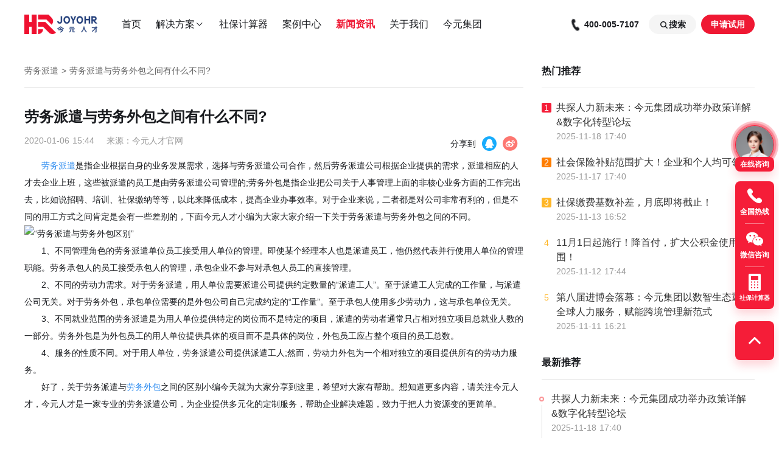

--- FILE ---
content_type: text/html; charset=utf-8
request_url: https://www.joyoget.com/news/lwpq/2949
body_size: 60197
content:
<!--
 * @Author: hxx
 * @Description: In User Settings Edit
 * @Date: 2021-06-29 14:00:36
 * @LastEditTime: 2022-01-20 10:31:15
-->
<!doctype html>
<html>
  <head>
    <meta charset="UTF-8"/>
    
      <title>劳务派遣与劳务外包之间有什么不同?_今元人才</title>
    
    
      <meta name="keyWords" content="劳务外包,劳务派遣">
    
    
      <meta name="description" content="今元人才是一家智能薪税管理服务平台,提供企业薪酬管理、薪酬优化等人事力资源服务。致力于为广大企业客户提供便捷、专业、高效、贴心的服务！">
    
    <meta name="author" content="jinyouwang"/>
    <meta http-equiv="X-UA-Compatible" content="IE=Edge"/>
    <meta name="renderer" content="webkit"/>
    

    <meta name="baidu-site-verification" content="aNQ0h95ygp"/>
    <meta name="baidu-site-verification" content="code-FRHy3GrS8W" />
    <meta name="360-site-verification" content="dcb3f44760c1424fcc44bd8ae890d4da" />
    <meta name="sogou_site_verification" content="tngVMnV7Vx" />
    <meta name="viewport" content="width=1200">
    <meta property="og:image" content="/public/image/marketing/head-picture.png">

    <link href="/public/css/iview.css" rel="stylesheet">
    <link href="/public/css/video-js.min.css" rel="stylesheet">
    <link href="/public/css/reset.css" rel="stylesheet">
    <link href="/public/css/index.css" rel="stylesheet">

    <script>
      var process = {
        env: {
          baseUrl: 'https://bgateway.joyobpo.com',
          cmsUrl: 'https://cms.joyowo.com',
          qiyeUrl: 'https://qiye.joyoget.com',
        }
      }
      var _hmt = _hmt || [];
      (function() {
        var hm = document.createElement("script");
        hm.src = "https://hm.baidu.com/hm.js?e907bf161d25ffe2647bdca4e56b98de";
        var s = document.getElementsByTagName("script")[0]; 
        s.parentNode.insertBefore(hm, s);
      })();
    </script>

    <script src="/public/js/module/jquery.min.js"></script>
<script src="/public/js/module/axios.min.js"></script>
<script src="/public/js/module/qs.js"></script>

<script src="/public/js/utils.js"></script>
<script src="/public/js/message.js"></script>
<script src="/public/js/axios_config.js"></script>


<script src="/public/js/api/website.js"></script>
<script src="/public/js/agenthrjs.js"></script>



  </head>
  <body>
    

    <div style="height:100%;">
      <div class="wrap">
        <div class="main">
          
<div class="toast" id="toast" style="display:none">
  <link rel="stylesheet" href="/public/css/toast.css">
  <div class="toast-item">
    <div class="icon-container">
      <svg xmlns="http://www.w3.org/2000/svg" viewBox="0 0 16 16" class="toast-icon">
        <g fill-rule="evenodd" fill="none"><path d="M0 0h16v16H0z"/><path fill="#00B42A" d="M8 1a7 7 0 1 1 0 14A7 7 0 0 1 8 1Zm2.823 4.823a.25.25 0 0 0-.3-.04l-.053.04L7 9.293l-1.47-1.47-.053-.04a.25.25 0 0 0-.247 0l-.053.04-.354.354a.25.25 0 0 0-.04.3l.04.053 1.823 1.824a.5.5 0 0 0 .638.057l.07-.057 3.823-3.824a.25.25 0 0 0 .04-.3l-.04-.053-.354-.354Z" data-follow-fill="#00B42A"/></g>
      </svg>
    </div>
    <span class="toast-content"></span>
  </div>
  <div class="toast-item">
    <div class="icon-container">
      <svg xmlns="http://www.w3.org/2000/svg" viewBox="0 0 16 16" class="toast-icon">
        <g fill-rule="evenodd" fill="none"><path d="M0 0h16v16H0z"/><path fill="#F53F3F" d="M8 1a7 7 0 1 1 0 14A7 7 0 0 1 8 1Zm2.652 3.995a.25.25 0 0 0-.3-.04l-.054.04L8 7.293 5.702 4.995a.25.25 0 0 0-.3-.04l-.054.04-.353.353a.25.25 0 0 0-.04.3l.04.054L7.293 8l-2.298 2.298a.25.25 0 0 0-.04.3l.04.054.353.353a.25.25 0 0 0 .3.04l.054-.04L8 8.707l2.298 2.298a.25.25 0 0 0 .3.04l.054-.04.353-.353a.25.25 0 0 0 .04-.3l-.04-.054L8.707 8l2.298-2.298a.25.25 0 0 0 .04-.3l-.04-.054-.353-.353Z" data-follow-fill="#F53F3F"/></g>
      </svg>
    </div>
    <span class="toast-content"></span>
  </div>
  <script>
    var Toast = {
      data: {
        timer: null,
      },
      success: function(text) {
        var $toast = $("#toast");
        $toast.attr("style", "display: flex;").children("div").get(0).classList.add("show");
        $toast.find(".toast-content").text(text);
        Toast.data.timer = setTimeout(() => {
          $toast.attr("style", "display: none;").children("div").get(0).classList.remove("show");
        }, 2000);
      },
      error: function(text) {
        var $toast = $("#toast");
        $toast.attr("style", "display: flex;").children("div").get(1).classList.add("show");
        $toast.find(".toast-content").text(text);
        Toast.data.timer = setTimeout(() => {
          $toast.attr("style", "display: none;").children("div").get(1).classList.remove("show");
        }, 2000);
      },
      clear: function() {
        clearTimeout(Toast.data.timer);
        $("#toast").attr("style", "display: none;");
        $("#toast").children("div").get(0).classList.remove("show");
        $("#toast").children("div").get(1).classList.remove("show");
      }
    }
  </script>
</div>
          <!--
 * @Author: hxx
 * @Description: In User Settings Edit
 * @Date: 2021-12-17 14:22:12
 * @LastEditTime: 2021-12-30 15:54:32
-->





<script>
  window.submitCallback = function () {
    console.log("submitCallback")
    $(".form-group").hide()
    $(".succeed").show()
     $(".pop-phone").addClass("pop-phone-old")
  }
</script>



<link href="/public/css/marketing-right-menu.css" rel="stylesheet">
<link href="/public/css/common-right-menu.css" rel="stylesheet">

<div class="help" id="layoutHelpWrapper">

  <div class="help-top">

    <div class="pop-service btn-ask" id="btn-ask" data-statistic="1">
      <div class="head-picture-container">
        <img src="/public/image/marketing/head-picture.png" width="54" height="54"/>
      </div>
      <div class="title">在线咨询</div>
    </div>

    <div class="help-item joyo-phone" onmouseenter="helpEvent.mouseEnterIcon()" onmouseleave="helpEvent.mouseOutIcon()" data-statistic="2">
      <img src="/public/image/sbldy/help_phone.png" width="32" height="32">
      <span>全国热线</span>
      <div class="pop-phone">
        <div class="form-group">
          <div class="title">预约回电</div>
          <div class="description">专家顾问将在 24 小时内向您致电</div>
          
<link href="/public/css/form-main.css" rel="stylesheet"/>
<div  id="help-form-main-wrapper">
  <form class="form-main" id="help-form-body" autocomplete="off">
    <div class="form-item name">
      <label for="contactsName">您的称呼 <span class="required-mark">*</span></label>
      <input type="text" name="contactsName" placeholder="请输入" onblur="helpCustomFormEvent.onInputBlur()"/>
    </div>
    <div class="form-item clueName">
      <label for="contactsName">公司名称</label>
      <input type="tel" name="clueName" placeholder="请输入" onblur="helpCustomFormEvent.onInputBlur()"/>
    </div>
    <div class="form-item telephone">
      <label for="contactsName">您的联系方式 <span class="required-mark">*</span></label>
      <input type="tel" name="contactsMobile" placeholder="请输入" onblur="helpCustomFormEvent.onInputBlur()"/>
    </div>
    <div class="form-item consultContent">
      <label for="contactsName">咨询业务</label>
      <input type="hidden" id="help-consultContentHidden" name="consultContent"/>
      <div class="moni-select" id="help-select-consult" onclick="helpCustomFormEvent.clickSelect()">
        <span class="select-value" id="help-select-value">咨询内容</span>
        <svg xmlns="http://www.w3.org/2000/svg" viewBox="0 0 16 16">
          <g fill-rule="evenodd" fill="none"><path d="M0 0h16v16H0z"/><path fill="#232732" d="m12.677 6.03-4.323 4.324a.5.5 0 0 1-.708 0L3.323 6.03a.25.25 0 0 1 0-.353l.354-.354a.25.25 0 0 1 .3-.04l.053.04L8 9.293l3.97-3.97a.25.25 0 0 1 .3-.04l.053.04.354.354a.25.25 0 0 1 0 .353Z" data-follow-fill="#000"/></g>
        </svg>
      </div>
      <ul class="moni-options" id="help-select-options">
        <li onclick="helpCustomFormEvent.clickOption()" data-index="0">社保服务</li>
        <li onclick="helpCustomFormEvent.clickOption()" data-index="1">薪酬管理</li>
        <li onclick="helpCustomFormEvent.clickOption()" data-index="2">劳务派遣</li>
        <li onclick="helpCustomFormEvent.clickOption()" data-index="3">其他</li>
      </ul>
    </div>
    <button id="help-submitButton" onsubmit="helpCustomFormEvent.submitForm()" onclick="helpCustomFormEvent.submitForm()" onmousedown="helpCustomFormEvent.mousedown()" onmouseup="helpCustomFormEvent.mouseup()" data-statistic="3">立即预约</button>
  
<input type="hidden" name="_csrf" value="" /></form>
</div>
<script>
  var helpCustomForm = {
    countCompoleted: false,
    showCompany: false,
    tabFirstShow: false,
    selectClicked: false,
    selectOptionIndex: -1,
    selectOptions: null,
    requestData: {
      orgId: "1092425792160718867",
      branchOrgId: "0",
      rootOrgId: 1,
      staffId: "100142",
      clueSource: 8,
      clueName: "无",
    }
  }
  var helpCustomFormEvent = {
    onload: function () {
      $(document).click(function () {
        if (helpCustomForm.selectClicked) {
          helpCustomForm.selectClicked = false
          $("#help-select-options").removeClass("open")
          $("#help-select-consult").removeClass("focus")
        }
      })
      helpCustomForm.selectOptions = $("#help-select-options li")
      helpCustomFormEvent.setSelectOption(0)
    },
    clickSelect: function (e) {
      var _event = e || window.event;
      _event.cancelBubble = true
      if(!helpCustomForm.selectClicked) {
        helpCustomForm.selectClicked = true
        $("#help-select-consult").addClass("focus")
        $("#help-select-options").addClass("open")
      } else {
        helpCustomForm.selectClicked = false
        $("#help-select-options").removeClass("open")
        $("#help-select-consult").removeClass("focus")
      }
    },
    // 设置指定选项为选中状态
    setSelectOption: function (index) {
      var selectOption = helpCustomForm.selectOptions[index];
      if(selectOption) {
        selectOption.classList.add("selected")
        helpCustomForm.selectOptionIndex = index
        $("#help-select-value").text(selectOption.innerHTML).addClass("has-data")
        $("#help-consultContentHidden").attr("value", selectOption.innerHTML)
      }
    },
    clickOption: function (e) {
      var _event = e || window.event;
      _event.target.classList.add("selected")

      var selectOption = helpCustomForm.selectOptions[helpCustomForm.selectOptionIndex];

      if(selectOption) {
        selectOption.classList.remove("selected")
      }

      helpCustomForm.selectOptionIndex = _event.target.getAttribute("data-index")

      helpCustomFormEvent.clickSelect()
      $("#help-select-value").text(_event.target.innerHTML).addClass("has-data")
      $("#help-consultContentHidden").attr("value", _event.target.innerHTML)
    },
    mousedown: function (e) {
      var _event = e || window.event;
      _event.target.classList.add("mouseDown")
    },
    mouseup: function (e) {
      var _event = e || window.event;
      _event.target.classList.remove("mouseDown")
    },
    onInputBlur: function (e) {
      var _event = e || window.event;
      var target = _event.target

      if (target.getAttribute("name") === 'clueName') {
      target.value = (target.value || '').trim();
      if (target.value && target.value.length > 100) {
        target.parentNode.classList.add("wrong")
      } else {
        if(target.parentNode.classList.contains("wrong")) {
          return target.parentNode.classList.remove("wrong")
        }
      }
      return
    }

      if(!target.value) {
        return target.parentNode.classList.add("required")
      } else {
        if(target.parentNode.classList.contains("required")) {
          target.parentNode.classList.remove("required")
        }
      }

      if(target.getAttribute("name") === 'contactsMobile') {
        if(!(/1(\d){10}/.test(target.value))) {
          target.parentNode.classList.add("wrong")
        } else {
          if(target.parentNode.classList.contains("wrong")) {
            return target.parentNode.classList.remove("wrong")
          }
        }
      }
    },
    resetForm: function () {
      $("#help-form-main-wrapper .form-item input").val("")
      $("#help-select-value").text("咨询内容").removeClass("has-data")
      $("#help-consultContentHidden").attr("value", "")

      var selectOption = helpCustomForm.selectOptions[helpCustomForm.selectOptionIndex];

      if(selectOption) {
        selectOption.classList.remove("selected")
      }
    },
    submitForm: function (e) {
      var _event = e || window.event;
      _event.preventDefault ? _event.preventDefault() : (_event.returnValue = false)
      var valueArr =  $("#help-form-body").serializeArray()
      var formItems = $("#help-form-body .form-item")
      var hasEmptyRequiredInput = false;
      var telWrong = false

      for(var i = 0; i < valueArr.length; ++i) {
        var formItem = formItems[i]
        var valueObj= valueArr[i]

        if(valueObj.name === "contactsName" || valueObj.name === "contactsMobile") {
          if(!valueObj.value.trim()) {
            hasEmptyRequiredInput = true
            formItem.classList.add("required")
          }
        }
        if(valueObj.name === "contactsMobile" && !(/1(\d){10}/).test(valueObj.value)) {
          telWrong = true
          formItem.classList.add("wrong")
        }

        valueObj.value = (valueObj.value || '').trim();
        if (valueObj.name === 'clueName' && valueObj.value.length > 100) {
          telWrong = true
          formItem.classList.add("wrong")
        }
        helpCustomForm.requestData[valueObj.name] = valueObj.value
      }

      if(hasEmptyRequiredInput || telWrong) {
        return
      }

      helpCustomForm.requestData.remark = "咨询业务类型: " + (helpCustomForm.requestData.consultContent || '无')

      $("#help-submitButton").addClass("loading").text("提交中")
      api.submitWorkable([helpCustomForm.requestData])
        .then(function (data) {
          if (data.flag) {
            Toast.success("预约成功, 专家顾问将在 24 小时内向您致电")
            if (typeof window['submitCallback'] === 'function') window['submitCallback']();
          } else {
            Toast.error("提交失败, 请稍后重试")
          }
          $("#help-submitButton").removeClass("loading").text("立即预约")
        })
        .catch (function () {
          $("#help-submitButton").removeClass("loading").text("立即预约")

          Toast.error("提交失败, 请稍后重试")
        })
      helpCustomFormEvent.resetForm()
    }
  }

  $(document).ready(helpCustomFormEvent.onload);
</script>

        </div>
        <div class="succeed">
          <img src="/public/image/sbldy/succeed.png" width="64" height="64" />
          <div class="title">预约成功</div>
          <div class="description">专家顾问将在 24 小时内向您致电</div>
          <button id="succeed" onclick="succeed()" >我知道了</button>
        </div>
        <div class="pop-foot">
          <img src="/public/image/sbldy/phone.png" />
          <div>
            <div class="title">400-005-7107</div>
            <div class="description">客服热线 (工作日 09:00-18:00)</div>
          </div>
        </div>
      </div>
    </div>

    <div class="help-line"></div>


    <div class="help-item joyo-wechat" onmouseover="helpEvent.mouseEnterIconWechat(event)" onmouseout="helpEvent.mouseOutIconWechat(event)">
      <img src="/public/image/sbldy/help_wx.png" width="32" height="32">
      <span>微信咨询</span>
      <div class="show-wechat-code">
        <div class="wechat-code-item">
          <div class="title">微信公众号</div>
          <img src="/public/image/marketing/090b68af-00d7-4f3e-acc3-1adb13be4125.png" width="128" height="128" alt="微信公众号">
          <span class="wechat-description">手机微信扫码关注</span>
        </div>
        <div class="wechat-code-item">
          <div class="title">企业微信</div>
          <img src="/public/image/sbldy/customer-code.png" width="128" height="128">
          <span class="wechat-description">扫码添加人工客服</span>
        </div>
      </div>
    </div>
    
    <div class="help-line"></div>

    <a class="help-item joyo-counter" href="/sbjsq/">
      <img src="/public/image/sbldy/help_calculator.png" width="32" height="32">
      <span style="font-size: 10px;">社保计算器</span>
    </a>

  </div>


  <BackTop :height="-1" :bottom="0" :right="0" class="joyo-top">
    <div class="help-item"  onclick="helpEvent.startScrollToTop()">
      <img src="/public/image/sbldy/help_top.png" width="32" height="32">
    </div>
  </BackTop>

</div>

<script type="text/javascript">
  var helpData = {
    companyPackup: true,
    hoverIcon: null
  };
  var isComposing = false;
  document.querySelectorAll('#help-form-main-wrapper input').forEach(function(dom) {
    dom.addEventListener('compositionstart', function() {
      isComposing = true;
    })
    dom.addEventListener('compositionend', function() {
      isComposing = false;
    })
  })
  // 阻止事件冒泡
  document.querySelector('.joyo-phone').addEventListener('click', function(event) {
    if (event && event.stopPropagation) {
      event.stopPropagation(); 
    } else {
      window.event.cancelBubble = true; 
    }
  })
  document.body.addEventListener('click', () => {
    let joyoPhoneDom = document.querySelector('.joyo-phone');
    if (!joyoPhoneDom) return;
    let classList = joyoPhoneDom.classList
    if (classList && classList.contains('show')) {
      $(".joyo-phone").removeClass("show");
    }
  })
  var helpEvent = {
    startScrollToTop: function () {
      helpData.companyPackup = true
      helpEvent.scrollToTop()
    },
    scrollToTop: function () {
      if (helpData.companyPackup) {
        var sTop = document.documentElement.scrollTop || document.body.scrollTop
        if (sTop > 8) {
          window.requestAnimationFrame(helpEvent.scrollToTop)
          window.scrollTo(0, sTop - sTop / 8)
        } else {
          helpData.companyPackup = false
        }
      }
    },
    onload: function () {},
    mouseEnterIcon: function (e) {
      const _event = e || window.event;
      var target = _event.target
      while(!target.classList.contains("help-item")) {
        target = target.parentNode;
      }
      helpData.hoverIcon = target
      target.classList.add("show")
    },
    mouseOutIcon: function (e) {
      if (isComposing) return;
      const _event = e || window.event;
      var target = _event.target
      while(!target.classList.contains("help-item")) {
        target = target.parentNode;
      }
      helpData.hoverIcon = null
      setTimeout(function () {
        if(target !== helpData.hoverIcon) {
          target.classList.remove("show")
        }
      },200)
    },
    mouseEnterIconWechat: function (e) {
      const _event = e || window.event;
      var target = _event.target
      while(!target.classList.contains("help-item")) {
        target = target.parentNode;
      }
      helpData.hoverIcon = target
      target.classList.add("show")
    },
    mouseOutIconWechat: function (e) {
      const _event = e || window.event;
      var target = _event.target
      while(!target.classList.contains("help-item")) {
        target = target.parentNode;
      }
      helpData.hoverIcon = null
      setTimeout(function () {
        if(target !== helpData.hoverIcon) {
          target.classList.remove("show")
        }
      },200)
    },
  };
  $(document).ready(helpEvent.onload)
</script>
<script>
  function succeed (e) {
    var _event = e || window.event;
    _event.preventDefault ? _event.preventDefault() : (_event.returnValue = false)
    $(".joyo-phone").removeClass("show")
    $(".pop-phone").removeClass("pop-phone-old")
    $(".joyo-phone .form-group").show()
    $(".joyo-phone .succeed").hide()
  }

</script>
<script type="text/javascript">
  (function (a, h, c, b, f, g) {
    a['UdeskApiObject'] = f;
    a[f] = a[f] || function () {
      (a[f].d = a[f].d || []).push(arguments)
    };
    g = h.createElement(c);
    g.async = 1;
    g.charset = 'utf-8';
    g.src = b;
    c = h.getElementsByTagName(c)[0];
    c
      .parentNode
      .insertBefore(g, c)
  })(window, document, 'script', 'https://assets-cli.udesk.cn/im_client/js/udeskApi.js', 'ud');
  ud({
    mode: 'inner',
    code: '6be3hab',
    targetSelector: '#btn-ask',
    selector: '.btn-ask',
    pos_flag: 'hrb',
    channel: 'JYRCX',
    link: 'https://joyowo.udesk.cn/im_client/?web_plugin_id=1662563&group_id=169723'
  });
  initAgenthr();
  setUdeskBtnProps();
</script>
          






<div class="joyo" style="height:80px;">
    

    <div class="joyo-header"
        style="top:0;">
        <div class="joyo-middle clearfix">
            <h1 class="joyo-h1">
                <img class="joyo-logo" src="/public/image/logo.png" alt="logo" onclick="headerEvent.toHome()" />
                <img class="joyo-logo-lucency" src="/public/image/logo-lucency.png" alt="logo" onclick="headerEvent.toHome()" />
            </h1>
            <div class="joyo-nav">
                <ul class="joyo-headnav clearfix">
                    <a href="/" link-name="home" class="headnav-item">首页</a>
                    <li>
                        <a href="javascript:void(0);" link-name="dropDown" rel="nofollow" class="headnav-item">解决方案
                            <i class="icon-joyo-rc icon-arrows">&#xe73d;</i>
                        </a>
                        <div class="joyo-headnav-dropDown">
                            <a class="joyo-headnav-dropDown-item" href="/sbgl/" link-name="sbgl">
                                <div class="joyo-headnav-dropDown-item-icon-1">
                                    <i class="icon-joyo-rc">&#xe81a;</i>
                                </div>
                                <div class="joyo-headnav-dropDown-item-title">社保管理</div>
                                <div class="joyo-headnav-dropDown-item-content">全国范围企业社保管理服务</div>
                            </a>
                            <a class="joyo-headnav-dropDown-item" href="/xcgl/" link-name="xcgl">
                                <div class="joyo-headnav-dropDown-item-icon-2">
                                    <i class="icon-joyo-rc">&#xe814;</i>
                                </div>
                                <div class="joyo-headnav-dropDown-item-title">薪酬管理</div>
                                <div class="joyo-headnav-dropDown-item-content">全方位薪酬体系优化及管理</div>
                            </a>
                            <a class="joyo-headnav-dropDown-item" href="/lwpq/" link-name="lwpq">
                                <div class="joyo-headnav-dropDown-item-icon-3">
                                    <i class="icon-joyo-rc">&#xe80e;</i>
                                </div>
                                <div class="joyo-headnav-dropDown-item-title">劳务派遣</div>
                                <div class="joyo-headnav-dropDown-item-content">劳务派遣解决属地用工难题</div>
                            </a>
                            <a class="joyo-headnav-dropDown-item" href="/gwwb/" link-name="gwwb">
                                <div class="joyo-headnav-dropDown-item-icon-4">
                                    <i class="icon-joyo-rc">&#xe80c;</i>
                                </div>
                                <div class="joyo-headnav-dropDown-item-title">岗位外包</div>
                                <div class="joyo-headnav-dropDown-item-content">精准优化企业人力配置管理</div>
                            </a>
                        </div>
                    </li>
                    <a href="/sbjsq/" link-name="sbjsq" class="headnav-item">社保计算器</a>
                    <a href="/alzx/" link-name="alzx" class="headnav-item">案例中心</a>
                    <a href="/news/" link-name="news" class="headnav-item">新闻资讯</a>
                    <a href="/gywm/" link-name="gywm" class="headnav-item">关于我们</a>
                    <a href="https://www.joyowogroup.com/" target="_blank" link-name="joyowogroup" class="headnav-item">
                        今元集团
                    </a>
                </ul>
            </div>
            <div class="joyo-sso">
                <span class="sso-tel">
                  <i class="icon-joyo-rc sso-icon phone-shake-animation jy-rcdianhuajieting_tianchong" ></i>
                  <span>400-005-7107</span>
                </span>
                <div class="sso-search">
                    <span class="sso-search-btn" onclick="headerEvent.isSearch()">
                        <i class="icon-joyo-rc sso-icon">&#xe80f;</i>
                        搜索
                    </span>
                </div>
                <span class="sso-btn" onclick="headerEvent.openModal()" data-statistic="5">申请试用</span>
                
            </div>
            <div class="global-search" style="display: none;" >
                <i class="icon-joyo-rc sso-icon">&#xe80f;</i>
                <input type="text" v-model="searchName" onblur="headerEvent.blurHide()"
                    onkeyup="headerEvent.searchLink(event)" placeholder="请输入搜索关键词"/>
                <i class="icon-joyo-rc md-close" onclick="headerEvent.isSearch()">&#xe816;</i>
            </div>
        </div>
    </div>

    
    <div id="custom-form-modal" style="display:none;">
      
  <div class="custom-form-modal">
    <link href="/public/css/custom-form-modal.css" rel="stylesheet"/>

    <div class="custom-form-modal__content">
      <i class="colse-btn icon-joyo-rc" onclick="customFormModalEvent._closeModal()">
        &#xe802;
      </i>
      
<div class="custom-form-component" id="modal-custom-form">
  <link href="/public/css/custom-form-component.css" rel="stylesheet"/>
  
  <div class="free">
    <div class="container">
      <div class="free-content">
        <div class="icon"></div>
        <div class="title">专属定制方案  一键获取</div>
        <div class="sub-title">与我们联系</div>
        <div class="text">将有专人为您提供参保建议、解决方案、专业答疑等</div>
      </div>
      <div class="free-form">
        
<link href="/public/css/form-main.css" rel="stylesheet"/>
<div  id="modal-form-main-wrapper">
  <form class="form-main" id="modal-form-body" autocomplete="off">
    <div class="form-item name">
      <label for="contactsName">您的称呼 <span class="required-mark">*</span></label>
      <input type="text" name="contactsName" placeholder="请输入" onblur="modalCustomFormEvent.onInputBlur()"/>
    </div>
    <div class="form-item clueName">
      <label for="contactsName">公司名称</label>
      <input type="tel" name="clueName" placeholder="请输入" onblur="modalCustomFormEvent.onInputBlur()"/>
    </div>
    <div class="form-item telephone">
      <label for="contactsName">您的联系方式 <span class="required-mark">*</span></label>
      <input type="tel" name="contactsMobile" placeholder="请输入" onblur="modalCustomFormEvent.onInputBlur()"/>
    </div>
    <div class="form-item consultContent">
      <label for="contactsName">咨询业务</label>
      <input type="hidden" id="modal-consultContentHidden" name="consultContent"/>
      <div class="moni-select" id="modal-select-consult" onclick="modalCustomFormEvent.clickSelect()">
        <span class="select-value" id="modal-select-value">咨询内容</span>
        <svg xmlns="http://www.w3.org/2000/svg" viewBox="0 0 16 16">
          <g fill-rule="evenodd" fill="none"><path d="M0 0h16v16H0z"/><path fill="#232732" d="m12.677 6.03-4.323 4.324a.5.5 0 0 1-.708 0L3.323 6.03a.25.25 0 0 1 0-.353l.354-.354a.25.25 0 0 1 .3-.04l.053.04L8 9.293l3.97-3.97a.25.25 0 0 1 .3-.04l.053.04.354.354a.25.25 0 0 1 0 .353Z" data-follow-fill="#000"/></g>
        </svg>
      </div>
      <ul class="moni-options" id="modal-select-options">
        <li onclick="modalCustomFormEvent.clickOption()" data-index="0">社保服务</li>
        <li onclick="modalCustomFormEvent.clickOption()" data-index="1">薪酬管理</li>
        <li onclick="modalCustomFormEvent.clickOption()" data-index="2">劳务派遣</li>
        <li onclick="modalCustomFormEvent.clickOption()" data-index="3">其他</li>
      </ul>
    </div>
    <button id="modal-submitButton" onsubmit="modalCustomFormEvent.submitForm()" onclick="modalCustomFormEvent.submitForm()" onmousedown="modalCustomFormEvent.mousedown()" onmouseup="modalCustomFormEvent.mouseup()" data-statistic="3">立即获取</button>
  
<input type="hidden" name="_csrf" value="" /></form>
</div>
<script>
  var modalCustomForm = {
    countCompoleted: false,
    showCompany: false,
    tabFirstShow: false,
    selectClicked: false,
    selectOptionIndex: -1,
    selectOptions: null,
    requestData: {
      orgId: "1092425792160718867",
      branchOrgId: "0",
      rootOrgId: 1,
      staffId: "100142",
      clueSource: 8,
      clueName: "无",
    }
  }
  var modalCustomFormEvent = {
    onload: function () {
      $(document).click(function () {
        if (modalCustomForm.selectClicked) {
          modalCustomForm.selectClicked = false
          $("#modal-select-options").removeClass("open")
          $("#modal-select-consult").removeClass("focus")
        }
      })
      modalCustomForm.selectOptions = $("#modal-select-options li")
      modalCustomFormEvent.setSelectOption(0)
    },
    clickSelect: function (e) {
      var _event = e || window.event;
      _event.cancelBubble = true
      if(!modalCustomForm.selectClicked) {
        modalCustomForm.selectClicked = true
        $("#modal-select-consult").addClass("focus")
        $("#modal-select-options").addClass("open")
      } else {
        modalCustomForm.selectClicked = false
        $("#modal-select-options").removeClass("open")
        $("#modal-select-consult").removeClass("focus")
      }
    },
    // 设置指定选项为选中状态
    setSelectOption: function (index) {
      var selectOption = modalCustomForm.selectOptions[index];
      if(selectOption) {
        selectOption.classList.add("selected")
        modalCustomForm.selectOptionIndex = index
        $("#modal-select-value").text(selectOption.innerHTML).addClass("has-data")
        $("#modal-consultContentHidden").attr("value", selectOption.innerHTML)
      }
    },
    clickOption: function (e) {
      var _event = e || window.event;
      _event.target.classList.add("selected")

      var selectOption = modalCustomForm.selectOptions[modalCustomForm.selectOptionIndex];

      if(selectOption) {
        selectOption.classList.remove("selected")
      }

      modalCustomForm.selectOptionIndex = _event.target.getAttribute("data-index")

      modalCustomFormEvent.clickSelect()
      $("#modal-select-value").text(_event.target.innerHTML).addClass("has-data")
      $("#modal-consultContentHidden").attr("value", _event.target.innerHTML)
    },
    mousedown: function (e) {
      var _event = e || window.event;
      _event.target.classList.add("mouseDown")
    },
    mouseup: function (e) {
      var _event = e || window.event;
      _event.target.classList.remove("mouseDown")
    },
    onInputBlur: function (e) {
      var _event = e || window.event;
      var target = _event.target

      if (target.getAttribute("name") === 'clueName') {
      target.value = (target.value || '').trim();
      if (target.value && target.value.length > 100) {
        target.parentNode.classList.add("wrong")
      } else {
        if(target.parentNode.classList.contains("wrong")) {
          return target.parentNode.classList.remove("wrong")
        }
      }
      return
    }

      if(!target.value) {
        return target.parentNode.classList.add("required")
      } else {
        if(target.parentNode.classList.contains("required")) {
          target.parentNode.classList.remove("required")
        }
      }

      if(target.getAttribute("name") === 'contactsMobile') {
        if(!(/1(\d){10}/.test(target.value))) {
          target.parentNode.classList.add("wrong")
        } else {
          if(target.parentNode.classList.contains("wrong")) {
            return target.parentNode.classList.remove("wrong")
          }
        }
      }
    },
    resetForm: function () {
      $("#modal-form-main-wrapper .form-item input").val("")
      $("#modal-select-value").text("咨询内容").removeClass("has-data")
      $("#modal-consultContentHidden").attr("value", "")

      var selectOption = modalCustomForm.selectOptions[modalCustomForm.selectOptionIndex];

      if(selectOption) {
        selectOption.classList.remove("selected")
      }
    },
    submitForm: function (e) {
      var _event = e || window.event;
      _event.preventDefault ? _event.preventDefault() : (_event.returnValue = false)
      var valueArr =  $("#modal-form-body").serializeArray()
      var formItems = $("#modal-form-body .form-item")
      var hasEmptyRequiredInput = false;
      var telWrong = false

      for(var i = 0; i < valueArr.length; ++i) {
        var formItem = formItems[i]
        var valueObj= valueArr[i]

        if(valueObj.name === "contactsName" || valueObj.name === "contactsMobile") {
          if(!valueObj.value.trim()) {
            hasEmptyRequiredInput = true
            formItem.classList.add("required")
          }
        }
        if(valueObj.name === "contactsMobile" && !(/1(\d){10}/).test(valueObj.value)) {
          telWrong = true
          formItem.classList.add("wrong")
        }

        valueObj.value = (valueObj.value || '').trim();
        if (valueObj.name === 'clueName' && valueObj.value.length > 100) {
          telWrong = true
          formItem.classList.add("wrong")
        }
        modalCustomForm.requestData[valueObj.name] = valueObj.value
      }

      if(hasEmptyRequiredInput || telWrong) {
        return
      }

      modalCustomForm.requestData.remark = "咨询业务类型: " + (modalCustomForm.requestData.consultContent || '无')

      $("#modal-submitButton").addClass("loading").text("提交中")
      api.submitWorkable([modalCustomForm.requestData])
        .then(function (data) {
          if (data.flag) {
            Toast.success("预约成功, 专家顾问将在 24 小时内向您致电")
            if (typeof window[''] === 'function') window['']();
          } else {
            Toast.error("提交失败, 请稍后重试")
          }
          $("#modal-submitButton").removeClass("loading").text("立即获取")
        })
        .catch (function () {
          $("#modal-submitButton").removeClass("loading").text("立即获取")

          Toast.error("提交失败, 请稍后重试")
        })
      modalCustomFormEvent.resetForm()
    }
  }

  $(document).ready(modalCustomFormEvent.onload);
</script>

      </div>
    </div>
  </div>
</div>

    </div>

    <script>
      var customFormModalEvent = {
        _openModal: function () {
          headerEvent.openModal();
        },
        _closeModal: function () {
          headerEvent.closeModal();
        }
      }
    </script>
    
  </div>

    </div>

    

    <script type="text/javascript">
      
        var headerData = {
            isSearch: false,
            linkMap: {
                home: '/',
                sbgl: 'sbgl',
                sbjsq: 'sbjsq',
                xcgl: 'xcgl',
                lwpq:'lwpq',
                gwwb: 'gwwb',
                news: 'news',
                gywm: ['gywm', 'swhz'],
                alzx: 'alzx',
            },
            hoveColor: '#EF1833',
            color: '#333333',
            isHome: false,
        }
        // 自定义表单弹窗关闭(使用nj组件,函数必须先定义)
        var headerEventCloseModal = function () {
          $('#custom-form-modal').css('display', 'none')
        }
        var headerEventOpenModal = function () {
          $('#custom-form-modal').css('display', 'block')
          $('#custom-form-modal .custom-form-modal__content input').eq(0).focus();
        }
        var headerEvent = {
            onload: function () {
                headerUtility.sureActiveTab()
                // headerUtility.setHoverColor() (废弃)
                if (headerData.isHome) {
                    $('.joyo-header').addClass('joyo-header-transparent')
                    window.addEventListener('scroll', headerEvent.handleScroll)
                }
            },
            isSearch: function (flag) {
                if(flag !== undefined && flag === headerData.isSearch) return
                if (headerData.isSearch) {
                    $('.joyo-nav').show();
                    $('.sso-search').show();
                    $(".global-search").hide();
                    $(".joyo-header").removeClass('focus')
                } else {
                    $('.joyo-nav').hide();
                    $('.sso-search').hide();
                    $(".global-search")
                        .show()
                        .children('input')
                        .focus();
                    $(".joyo-header").addClass('focus')
                }
                headerData.isSearch = !headerData.isSearch
            },
            searchLink: function (event) {
                if (event.type === 'keyup' && event.keyCode === 13) {
                    var searchName = $('input[v-model$="searchName"]').val()
                    if (!searchName) {
                        $Message.error('请输入搜索关键字');
                    } else {
                        var searchType = 'quanbu'
                        window.location.href = '/' + searchType + '/s/' + encodeURIComponent(searchName) + '/1';
                        headerEvent.isSearch()
                    }
                }
            },
            mouseenter: function (e) {
                $(e.target).css({color: headerData.hoveColor})
            },
            mouseleave: function (e) {
                var value = $(e.delegateTarget).attr('link-name')
                if(value === window.location.pathname || (window.location.pathname==='/' && value==='home')){
                    $(e.delegateTarget).css({color: headerData.hoveColor})
                } else if(window.location.pathname.indexOf(value) > -1 && value !== '/'){
                    $(e.delegateTarget).css({color: headerData.hoveColor})
                } else {
                    $(e.delegateTarget).css({color: headerData.color})
                }
            },
            blurHide: function () {
                // setTimeout(function () {
                    
                // }, 200);
            },
            toHome: function () {
                window.location.href = "/";
            },
            openModal: headerEventOpenModal,
            closeModal: headerEventCloseModal,
            handleScroll: function () {
                // 距顶部
                var scrollTop = document.documentElement.scrollTop || document.body.scrollTop;
                if (scrollTop < 100) {
                    $('.joyo-header').addClass('joyo-header-transparent')
                } else {
                    $('.joyo-header').removeClass('joyo-header-transparent')
                }
            },
        }
        var headerUtility = {
            // 选中当前导航
            sureActiveTab: function () {
                var linkName = null
                for (var key in headerData.linkMap) {
                    var value = headerData.linkMap[key]
                    if (Object.prototype.toString.call(value) === '[object Array]') {
                        for (var i = 0; i < value.length; i++) {
                            var item = value[i];
                            if (window.location.pathname.indexOf(item) > -1) {
                                linkName = key
                            }
                        }
                    } else {
                        if (window.location.pathname === value) {
                            linkName = key
                        } else if (window.location.pathname.indexOf(value) > -1 && value !== '/') {
                            linkName = key
                        }
                    }
                }
                const dropDown = ['sbgl','lwpq','xcgl','gwwb']
                if (linkName) {
                    // $('a[link-name$="' + linkName + '"]').css({color: '#EF1833', borderBottom: '3px solid #EF1833'})
                    if (dropDown.indexOf(linkName) > -1) {
                        $('a[link-name$="dropDown"]').addClass('nuxt-link-exact-active')
                        $('a[link-name$="' + linkName + '"]').addClass('dropDown-active')
                    } else {
                        $('a[link-name$="' + linkName + '"]').addClass('nuxt-link-exact-active')

                    }
                }
            },
            // 设置导航栏划过样式
            setHoverColor: function () {
                $('.joyo-headnav a[link-name]').hover(headerEvent.mouseenter, headerEvent.mouseleave)
            }
        }
        $(document).ready(headerEvent.onload);
    </script>
</div>
          

  <link href="/public/css/detail.css" rel="stylesheet">

  <div class="news-detail">
    
      <div class="detail">
        <div class="detail-tab">
          <span class="tab-click">
            <a href="/news/lwpq/">劳务派遣</a>
          </span>
          > 劳务派遣与劳务外包之间有什么不同?
        </div>
        <div class="news-contents">
          <h1 class="title">劳务派遣与劳务外包之间有什么不同?</h1>
          <div class="second-title">
            <div class="release-time">2020-01-06 15:44</div>
            <div class="release-time">来源：今元人才官网</div>
            <ul class="share">
              <li>分享到</li>
              
              <li class="icon-joyo share-qq" onclick="detailEvent.shareNews('QQ')">&#xe67a;</li>
              <li class="icon-joyo share-wb" onclick="detailEvent.shareNews('sina')">&#xe678;</li>
            </ul>
          </div>
          <div class="content"><p>　　<a href="https://www.joyoget.com/news/lwpq/" target="_blank" rel="noopener">劳务派遣</a>是指企业根据自身的业务发展需求，选择与劳务派遣公司合作，然后劳务派遣公司根据企业提供的需求，派遣相应的人才去企业上班，这些被派遣的员工是由劳务派遣公司管理的;劳务外包是指企业把公司关于人事管理上面的非核心业务方面的工作完出去，比如说招聘、培训、社保缴纳等等，以此来降低成本，提高企业办事效率。对于企业来说，二者都是对公司非常有利的，但是不同的用工方式之间肯定是会有一些差别的，下面今元人才小编为大家大家介绍一下关于劳务派遣与劳务外包之间的不同。</p>
<p><img class="wscnph" style="display: block; margin-left: auto; margin-right: auto;" src="https://smarthr-files-prod-1256919685.cos.ap-shanghai.myqcloud.com/202001/18/663769431578628096.jpg" alt="&ldquo;劳务派遣与劳务外包区别&rdquo;" /></p>
<p>　　1、不同管理角色的劳务派遣单位员工接受用人单位的管理。即使某个经理本人也是派遣员工，他仍然代表并行使用人单位的管理职能。劳务承包人的员工接受承包人的管理，承包企业不参与对承包人员工的直接管理。</p>
<p>　　2、不同的劳动力需求。对于劳务派遣，用人单位需要派遣公司提供约定数量的&ldquo;派遣工人&rdquo;。至于派遣工人完成的工作量，与派遣公司无关。对于劳务外包，承包单位需要的是外包公司自己完成约定的&ldquo;工作量&rdquo;。至于承包人使用多少劳动力，这与承包单位无关。</p>
<p>　　3、不同就业范围的劳务派遣是为用人单位提供特定的岗位而不是特定的项目，派遣的劳动者通常只占相对独立项目总就业人数的一部分。劳务外包是为外包员工的用人单位提供具体的项目而不是具体的岗位，外包员工应占整个项目的员工总数。</p>
<p>　　4、服务的性质不同。对于用人单位，劳务派遣公司提供派遣工人;然而，劳动力外包为一个相对独立的项目提供所有的劳动力服务。</p>
<p>　　好了，关于劳务派遣与<a href="https://www.joyoget.com" target="_blank" rel="noopener">劳务外包</a>之间的区别小编今天就为大家分享到这里，希望对大家有帮助。想知道更多内容，请关注今元人才，今元人才是一家专业的劳务派遣公司，为企业提供多元化的定制服务，帮助企业解决难题，致力于把人力资源变的更简单。</p></div>
          
          <div class="pages">
            
            
            
          </div>
        </div>
      </div>
      <div class="hot-information">
        <div class="title" style="margin-bottom: 20px;">热门推荐</div>
        <div class="hot-list">
          
            <a class="hot-content" href="/news/jydt/1440396334899945533">
              <div class="hot-item">
                <div class="hot-item-left" style="width: 16px; padding-top: 4px;">
                  <div class="hot-index index1">1</div>
                </div>
                <div class="hot-item-right">
                  <div class="hot-item-right-title">
                    共探人力新未来：今元集团成功举办政策详解&amp;数字化转型论坛
                  </div>
                  <span class="hot-item-right-time">2025-11-18 17:40</span>
                </div>
              </div>
            </a>
          
            <a class="hot-content" href="/news/sbzx/1440033918354972723">
              <div class="hot-item">
                <div class="hot-item-left" style="width: 16px; padding-top: 4px;">
                  <div class="hot-index index2">2</div>
                </div>
                <div class="hot-item-right">
                  <div class="hot-item-right-title">
                    社会保险补贴范围扩大！企业和个人均可领！
                  </div>
                  <span class="hot-item-right-time">2025-11-17 17:40</span>
                </div>
              </div>
            </a>
          
            <a class="hot-content" href="/news/sbzx/1438572200294604821">
              <div class="hot-item">
                <div class="hot-item-left" style="width: 16px; padding-top: 4px;">
                  <div class="hot-index index3">3</div>
                </div>
                <div class="hot-item-right">
                  <div class="hot-item-right-title">
                    社保缴费基数补差，月底即将截止！
                  </div>
                  <span class="hot-item-right-time">2025-11-13 16:52</span>
                </div>
              </div>
            </a>
          
            <a class="hot-content" href="/news/sbzx/1438223010737676331">
              <div class="hot-item">
                <div class="hot-item-left" style="width: 16px; padding-top: 4px;">
                  <div class="hot-index index4">4</div>
                </div>
                <div class="hot-item-right">
                  <div class="hot-item-right-title">
                    11月1日起施行！降首付，扩大公积金使用范围！
                  </div>
                  <span class="hot-item-right-time">2025-11-12 17:44</span>
                </div>
              </div>
            </a>
          
            <a class="hot-content" href="/news/jydt/1437839616241557512">
              <div class="hot-item">
                <div class="hot-item-left" style="width: 16px; padding-top: 4px;">
                  <div class="hot-index index5">5</div>
                </div>
                <div class="hot-item-right">
                  <div class="hot-item-right-title">
                    第八届进博会落幕：今元集团以数智生态重塑全球人力服务，赋能跨境管理新范式
                  </div>
                  <span class="hot-item-right-time">2025-11-11 16:21</span>
                </div>
              </div>
            </a>
          
        </div>
        <div class="title" style="margin-bottom: 20px; margin-top: 40px;">最新推荐</div>
        <div class="new-list">
          
            <a class="hot-content" href="/news/jydt/1440396334899945533">
              <div class="hot-item">
                <div class="hot-item-left">
                  <div class="hot-circle"></div>
                  
                    <div class="hot-line"></div>
                   
                </div>
                <div class="hot-item-right">
                  <div class="hot-item-right-title">
                    共探人力新未来：今元集团成功举办政策详解&amp;数字化转型论坛
                  </div>
                  <span class="hot-item-right-time">2025-11-18 17:40</span>
                </div>
              </div>
            </a>
          
            <a class="hot-content" href="/news/sbzx/1440033918354972723">
              <div class="hot-item">
                <div class="hot-item-left">
                  <div class="hot-circle"></div>
                  
                    <div class="hot-line"></div>
                   
                </div>
                <div class="hot-item-right">
                  <div class="hot-item-right-title">
                    社会保险补贴范围扩大！企业和个人均可领！
                  </div>
                  <span class="hot-item-right-time">2025-11-17 17:40</span>
                </div>
              </div>
            </a>
          
            <a class="hot-content" href="/news/sbzx/1438572200294604821">
              <div class="hot-item">
                <div class="hot-item-left">
                  <div class="hot-circle"></div>
                  
                    <div class="hot-line"></div>
                   
                </div>
                <div class="hot-item-right">
                  <div class="hot-item-right-title">
                    社保缴费基数补差，月底即将截止！
                  </div>
                  <span class="hot-item-right-time">2025-11-13 16:52</span>
                </div>
              </div>
            </a>
          
            <a class="hot-content" href="/news/sbzx/1438223010737676331">
              <div class="hot-item">
                <div class="hot-item-left">
                  <div class="hot-circle"></div>
                  
                    <div class="hot-line"></div>
                   
                </div>
                <div class="hot-item-right">
                  <div class="hot-item-right-title">
                    11月1日起施行！降首付，扩大公积金使用范围！
                  </div>
                  <span class="hot-item-right-time">2025-11-12 17:44</span>
                </div>
              </div>
            </a>
          
            <a class="hot-content" href="/news/jydt/1437839616241557512">
              <div class="hot-item">
                <div class="hot-item-left">
                  <div class="hot-circle"></div>
                   
                </div>
                <div class="hot-item-right">
                  <div class="hot-item-right-title">
                    第八届进博会落幕：今元集团以数智生态重塑全球人力服务，赋能跨境管理新范式
                  </div>
                  <span class="hot-item-right-time">2025-11-11 16:21</span>
                </div>
              </div>
            </a>
          
        </div>
      </div>
    
  </div>
  <script src="/public/js/share.js"></script>
  <script type="text/javascript">

    var detailEvent = {
      shareNews: function (shareName) {
        shareSkip(shareName, window.location.href, '劳务派遣是指企业根据自身的业务发展需求，选择与劳务派遣公司合作，然后劳务派遣公司根据企业提供的需求，派遣相应的人才去企业上班，这些被派遣的员工是由劳务派遣公司管理的;劳务外包是指企业把公司关于人事管理上面的非核心业务方面的工作完出去，比如说招聘、培训、社保缴纳等等，以此来降低成本，提高企业办事效率。对于企业来说，二者都是对公司非常有利的，但是不同的用工方式之间肯定是会有一些差别的，下面今元人才小编为大家大家介绍一下关于劳务派遣与劳务外包之间的不同', '劳务派遣与劳务外包之间有什么不同?', 'https://kylin-prod-1256919685.cos.ap-shanghai.myqcloud.com/202001/99/663769734713561088.jpg')
      },
      onLoad:function(){
        if(''){
          window.location.href=''
        }
      }
    }
    window.onload = function(){
      detailEvent.onLoad();
    };
  </script>
  <script type="text/javascript">
    // 阻止右键菜单
    document.oncontextmenu = function (evt) {
      var event = evt || window.event;
      if (event && event.returnValue) {
        event.preventDefault();
      } else {
        event.returnValue = false;
      }
    };
  </script>

          

<div class="joyo-footer">
  <div class="foot-grid">
    <div class="foot-grid-item">
      <img class="foot-logo" src="/public/image/footer/logo.png" alt=""/>
    </div>
    
      <div class="foot-grid-item">
        <div class="grid-item-title">今元人才</div>
          
        <div class="grid-item-block">
            <a href="/gywm" target="_self">关于我们</a>
        </div>
          
        <div class="grid-item-block">
            <a href="/news/sbzx/" target="_self">新闻资讯</a>
        </div>
          
        <div class="grid-item-block">
            <a href="https://www.joyowogroup.com/" target="_blank">今元集团</a>
        </div>
          
      </div>
    
      <div class="foot-grid-item">
        <div class="grid-item-title">解决方案</div>
          
        <div class="grid-item-block">
            <a href="/sbgl" target="">社保管理</a>
        </div>
          
        <div class="grid-item-block">
            <a href="/xcgl" target="">薪酬管理</a>
        </div>
          
        <div class="grid-item-block">
            <a href="/lwpq" target="">劳务派遣</a>
        </div>
          
        <div class="grid-item-block">
            <a href="/gwwb" target="">岗位外包</a>
        </div>
          
      </div>
    
      <div class="foot-grid-item">
        <div class="grid-item-title">资源中心</div>
          
        <div class="grid-item-block">
            <a href="/sbjsq" target="">社保计算器</a>
        </div>
          
        <div class="grid-item-block">
            <a href="/alzx" target="">案例中心</a>
        </div>
          
      </div>
    
    <div class="foot-grid-item">
      <div class="grid-item-title">公司地址</div>
      <div class="grid-item-block">
        <div class="tint">运营中心</div>
        <div>浙江省杭州市萧山区平澜路299号浙江商会大厦21-23层</div>
      </div>
      <div class="grid-item-block">
        <div class="tint">注册地址</div>
        <div>江苏省常熟市琴川街道衡山路208号衡丰家园13幢301-18</div>
      </div>
    </div>
    <div class="foot-grid-item">
      <div class="grid-item-title">全国热线</div>
      <div class="tel">400-005-7107</div>
      <div class="tint">工作日 9:00-18:00</div>
    </div>
    <div class="foot-grid-item">
      <div class="grid-item-title">关注今元人才</div>
      <div class="grid-item-block joyo-smallCode">
        <img src="/public/image/footer/wxcode.jpg" alt="/"/>
      <div class="tint">今元人才公众号</div>
      </div>
    </div>
  </div>
  
  <div class="footPart">
    <div class="foot-one">
      <span class="opacity-4">Copyright © 江苏今元人才科技有限公司 版权所有</span>
      <a class="pF opacity-4 link-a" target="_blank" href="https://beian.miit.gov.cn/" rel="nofollow">苏ICP备20035477号-1</a>
      <a class="pF opacity-4 link-a" target="_blank" href="/public/image/footer/rlzyfw.png" rel="nofollow">人力资源许可证</a>
      <a class="pF opacity-4 link-a" target="_blank" href="/yszc" rel="nofollow">隐私政策</a>
      <span class="pF opacity-4">人社监督咨询：12333</span>
    </div>
    <div class="government-websit">
      <a class="pF" target="_blank" href="http://www.cecdc.com/" rel="nofollow">
        <img class="enterprise" src="/public/image/footer/enterprise.png" alt="/"/>
      </a>
      <a class="pF" target="_blank" href="https://www.12377.cn/" rel="nofollow">
        <img class="report" src="/public/image/footer/report.png" alt="/"/>
      </a>
      <a class="pF" target="_blank" href="https://t.knet.cn/" rel="nofollow">
        <img class="verify" src="/public/image/footer/verify.png" alt="/"/>
      </a>
    </div>
  </div>
</div>
        </div>
      </div>
    </div>
    <script>
      // window.requestAnimationFrame多浏览器兼容问题补丁
      // http://paulirish.com/2011/requestanimationframe-for-smart-animating/
      // http://my.opera.com/emoller/blog/2011/12/20/requestanimationframe-for-smart-er-animating
      // requestAnimationFrame polyfill by Erik Möller. fixes from Paul Irish and Tino Zijdel
      // MIT license

      (function () {
          var lastTime = 0;
          var vendors = ['ms', 'moz', 'webkit', 'o'];
          for (var x = 0; x < vendors.length && !window.requestAnimationFrame; ++x) {
              window.requestAnimationFrame = window[vendors[x] + 'RequestAnimationFrame'];
              window.cancelAnimationFrame = window[vendors[x] + 'CancelAnimationFrame'] ||
                  window[vendors[x] + 'CancelRequestAnimationFrame'];
          }

          if (!window.requestAnimationFrame) {
              window.requestAnimationFrame = function (callback, element) {
                  var currTime = new Date().getTime();
                  var timeToCall = Math.max(0, 16 - (currTime - lastTime));
                  var id = window.setTimeout(function () { callback(currTime + timeToCall); },
                      timeToCall);
                  lastTime = currTime + timeToCall;
                  return id;
              };
          }

          if (!window.cancelAnimationFrame) {
              window.cancelAnimationFrame = function (id) {
                  clearTimeout(id);
              };
          }
      }());
    </script>
    <script>
      // 给全局的统计标签绑定点击事件
      document.addEventListener('DOMContentLoaded', function() {
        // 预先找到所有带有 data-statistic 属性的元素，直接绑定事件
        var statisticElements = document.querySelectorAll('[data-statistic]');

        // 统计函数
        function callStatisticAPI(action, url) {
          api.userActions({
            action: parseInt(action),
            url: url,
          });
        }
        // 创建节流的统计函数（500ms 间隔）
        var throttledStatistic = throttle(callStatisticAPI, 500);
        
        statisticElements.forEach(function(element) {
          element.addEventListener('click', function(e) {
            var action = this.getAttribute('data-statistic');
            var url = window.location.href;
            
            throttledStatistic(action, url);
          });
        });
      });
    </script>
  </body>
</html>

--- FILE ---
content_type: text/css; charset=utf-8
request_url: https://www.joyoget.com/public/css/reset.css
body_size: 650
content:
html,body,div,span,h1,h2,h3,h4,h5,h6,p,a,em,img,b,u,i,center,dl,dt,dd,ol,ul,li,fieldset,form,label,caption,article,aside,canvas,footer,header,menu,nav,section{margin:0;padding:0;font-size:100%;font:inherit;vertical-align:baseline}article,aside,details,figcaption,figure,footer,header,hgroup,menu,nav,section{display:block}body{line-height:1;position:relative;top:0;left:0}ol,ul{list-style:none}blockquote,q{quotes:none}blockquote:before,blockquote:after,q:before,q:after{content:'';content:none}table{border-collapse:collapse;border-spacing:0}textarea{resize:none !important}button{outline:none;cursor:pointer}.ivu-input:focus,.ivu-btn:focus{outline:0 !important;-webkit-box-shadow:none !important;box-shadow:none !important}#__nuxt{position:absolute;top:0;width:100%}

--- FILE ---
content_type: text/css; charset=utf-8
request_url: https://www.joyoget.com/public/css/index.css
body_size: 32950
content:
@font-face{font-family:'icon-joyo';src:url('//at.alicdn.com/t/font_1175328_xowms7cugy.eot');src:url('//at.alicdn.com/t/font_1175328_xowms7cugy.eot?#iefix') format('embedded-opentype'),url('//at.alicdn.com/t/font_1175328_xowms7cugy.woff2') format('woff2'),url('//at.alicdn.com/t/font_1175328_xowms7cugy.woff') format('woff'),url('//at.alicdn.com/t/font_1175328_xowms7cugy.ttf') format('truetype'),url('//at.alicdn.com/t/font_1175328_xowms7cugy.svg#icon-joyo') format('svg')}.icon-joyo{font-family:"icon-joyo" !important;font-size:16px;font-style:normal;-webkit-font-smoothing:antialiased;-moz-osx-font-smoothing:grayscale}@font-face{font-family:'jy-rc';src:url('../iconfont/iconfont.eot?t=1726735657467');src:url('../iconfont/iconfont.eot?t=1726735657467#iefix') format('embedded-opentype'),url('../iconfont/iconfont.woff2?t=1726735657467') format('woff2'),url('../iconfont/iconfont.woff?t=1726735657467') format('woff'),url('../iconfont/iconfont.ttf?t=1726735657467') format('truetype'),url('../iconfont/iconfont.svg?t=1726735657467#jy-rc') format('svg')}.icon-joyo-rc{font-family:"jy-rc" !important;font-size:16px;font-weight:400 !important;font-style:normal;-webkit-font-smoothing:antialiased;-moz-osx-font-smoothing:grayscale}.jy-rchuobanguanxi_tianchong:before{content:"\e7f2"}.jy-rcdianhuajieting_tianchong:before{content:"\e811"}.joyo-header{width:100%;height:80px}.btn-login{color:#191B1F;background-color:#ffffff;border:1px solid #e5e5e5}.btn-login:hover{color:#EF1833;border-color:#EF1833}.btn-login:active{color:#d20c25;border-color:#d20c25}.btn-register{color:#ffffff;background-color:#EF1833;border:1px solid #EF1833}.btn-register:hover{background-color:#EF1833;border-color:#EF1833}.btn-register:active{background-color:#d20c25;border-color:#d20c25}.btn-default{color:#666666;background-color:#ffffff;border:1px solid #cccccc}.btn-default:hover{color:#EF1833;border-color:#EF1833}.btn-default:active{color:#d20c25;border-color:#d20c25}.joyo{width:100%;position:relative;display:-webkit-box;display:-webkit-flex;display:-moz-box;display:-ms-flexbox;display:flex}.joyo .joyo-h1{float:left}.joyo .joyo-notice{width:100%;height:40px;background:#fff;position:fixed;top:0;z-index:99;font-size:14px}.joyo .joyo-notice .joyo-notice-content{width:100%;height:40px;line-height:40px;background:#ed5656;text-align:center;color:#fefefe;font-size:14px}.joyo .joyo-notice .joyo-notice-content .iconNotice{font-size:16px;margin-right:12px}.joyo .joyo-notice .joyo-notice-content .iconCancel{float:right;font-size:13px;margin-right:20px;cursor:pointer}.joyo .joyo-header{-webkit-box-sizing:border-box;-moz-box-sizing:border-box;box-sizing:border-box;width:100%;min-width:1200px;line-height:80px;position:fixed;font-size:16px;background-color:#fff;z-index:99;background-repeat:no-repeat;background-position:center;-webkit-background-size:cover;background-size:cover}.joyo .joyo-header .joyo-middle{width:1200px;margin:0 auto;position:relative}.joyo .joyo-header .joyo-logo{float:left;width:120px;height:32px;margin-top:24px;margin-right:32px;cursor:pointer}.joyo .joyo-header .joyo-logo-lucency{float:left;width:120px;height:32px;margin-top:24px;margin-right:32px;cursor:pointer;display:none}.joyo .joyo-header .joyo-nav{height:80px;padding:23px 0 19px 0;-webkit-box-sizing:border-box;-moz-box-sizing:border-box;box-sizing:border-box;position:relative;position:absolute;left:152px}.joyo .joyo-header .joyo-nav .joyo-headnav>.headnav-item{float:left;margin-right:8px;padding:5px 8px;color:#191B1F;display:block;line-height:24px;vertical-align:top;overflow-y:hidden;position:relative}.joyo .joyo-header .joyo-nav .joyo-headnav>.headnav-item path{fill:#191B1F}.joyo .joyo-header .joyo-nav .joyo-headnav>.headnav-item:hover{color:#EF1833 !important}.joyo .joyo-header .joyo-nav .joyo-headnav>.headnav-item:hover path{fill:#EF1833 !important}.joyo .joyo-header .joyo-nav .joyo-headnav .joyo-headnav-item-content{display:-webkit-box;display:-webkit-flex;display:-moz-box;display:-ms-flexbox;display:flex;-webkit-box-align:center;-webkit-align-items:center;-moz-box-align:center;-ms-flex-align:center;align-items:center}.joyo .joyo-header .joyo-nav .joyo-headnav .joyo-headnav-item-content span{margin-right:8px}.joyo .joyo-header .joyo-nav .joyo-headnav .nuxt-link-exact-active{color:#EF1833 !important;font-weight:600}.joyo .joyo-header .joyo-nav .joyo-headnav>li{float:left;margin-right:8px;padding:5px 8px;color:#191B1F;display:block;line-height:24px;vertical-align:top;position:relative}.joyo .joyo-header .joyo-nav .joyo-headnav>li>a{display:-webkit-box;display:-webkit-flex;display:-moz-box;display:-ms-flexbox;display:flex;height:24px;color:#191B1F}.joyo .joyo-header .joyo-nav .joyo-headnav>li>a path{fill:#191B1F}.joyo .joyo-header .joyo-nav .joyo-headnav>li a{float:none}.joyo .joyo-header .joyo-nav .joyo-headnav>li::after{content:'';width:280px;height:24px;position:absolute;top:26px;left:0}.joyo .joyo-header .joyo-nav .joyo-headnav>li:hover{overflow:visible}.joyo .joyo-header .joyo-nav .joyo-headnav>li:hover .headnav-item{color:#EF1833 !important}.joyo .joyo-header .joyo-nav .joyo-headnav>li:hover .icon-arrows{-webkit-transform:rotate(180deg);-moz-transform:rotate(180deg);-ms-transform:rotate(180deg);transform:rotate(180deg)}.joyo .joyo-header .joyo-nav .joyo-headnav>li:hover .joyo-headnav-dropDown{opacity:1;height:316px}.joyo .joyo-header .joyo-nav .joyo-headnav .icon-arrows{display:inline-block;-webkit-transition:all .3s ease;-o-transition:all .3s ease;-moz-transition:all .3s ease;transition:all .3s ease}.joyo .joyo-header .joyo-nav .joyo-headnav-dropDown{position:absolute;top:50px;left:8px;width:280px;background-color:#fff;z-index:99;-webkit-transition:all .3s ease;-o-transition:all .3s ease;-moz-transition:all .3s ease;transition:all .3s ease;-webkit-box-shadow:0 6px 16px -8px rgba(0,0,0,0.08),0 9px 28px rgba(0,0,0,0.05),0 12px 48px 16px rgba(0,0,0,0.03);box-shadow:0 6px 16px -8px rgba(0,0,0,0.08),0 9px 28px rgba(0,0,0,0.05),0 12px 48px 16px rgba(0,0,0,0.03);border-radius:8px;padding:8px;height:0;overflow:hidden;opacity:0}.joyo .joyo-header .joyo-nav .joyo-headnav-dropDown .joyo-headnav-dropDown-item{height:72px;border-radius:4px;padding:12px 16px;margin:0;margin-bottom:4px;display:block}.joyo .joyo-header .joyo-nav .joyo-headnav-dropDown .joyo-headnav-dropDown-item:last-child{margin-bottom:0}.joyo .joyo-header .joyo-nav .joyo-headnav-dropDown .joyo-headnav-dropDown-item:hover{background:#F5F5F5}.joyo .joyo-header .joyo-nav .joyo-headnav-dropDown .joyo-headnav-dropDown-item .joyo-headnav-dropDown-item-icon{float:left;line-height:26px;color:#EF1833}.joyo .joyo-header .joyo-nav .joyo-headnav-dropDown .joyo-headnav-dropDown-item .joyo-headnav-dropDown-item-icon-1{float:left;line-height:26px;color:#EF1833}.joyo .joyo-header .joyo-nav .joyo-headnav-dropDown .joyo-headnav-dropDown-item .joyo-headnav-dropDown-item-icon-2{float:left;line-height:26px;color:#EF1833;color:#FFB166}.joyo .joyo-header .joyo-nav .joyo-headnav-dropDown .joyo-headnav-dropDown-item .joyo-headnav-dropDown-item-icon-3{float:left;line-height:26px;color:#EF1833;color:#66D280}.joyo .joyo-header .joyo-nav .joyo-headnav-dropDown .joyo-headnav-dropDown-item .joyo-headnav-dropDown-item-icon-4{float:left;line-height:26px;color:#EF1833;color:#749EFF}.joyo .joyo-header .joyo-nav .joyo-headnav-dropDown .joyo-headnav-dropDown-item .joyo-headnav-dropDown-item-icon-4>.icon-joyo-rc{background:-webkit-gradient(linear, left top, left bottom, from(#749EFF), to(#165DFF));background:-webkit-linear-gradient(top, #749EFF 0%, #165DFF 100%);background:-moz- oldlinear-gradient(top, #749EFF 0%, #165DFF 100%);background:-o-linear-gradient(top, #749EFF 0%, #165DFF 100%);background:linear-gradient(180deg, #749EFF 0%, #165DFF 100%);background-clip:text;-webkit-background-clip:text;-webkit-text-fill-color:transparent}.joyo .joyo-header .joyo-nav .joyo-headnav-dropDown .joyo-headnav-dropDown-item .joyo-headnav-dropDown-item-icon-3>.icon-joyo-rc{background:-webkit-gradient(linear, left top, left bottom, from(#66D280), to(#01B42B));background:-webkit-linear-gradient(top, #66D280 0%, #01B42B 100%);background:-moz- oldlinear-gradient(top, #66D280 0%, #01B42B 100%);background:-o-linear-gradient(top, #66D280 0%, #01B42B 100%);background:linear-gradient(180deg, #66D280 0%, #01B42B 100%);background-clip:text;-webkit-background-clip:text;-webkit-text-fill-color:transparent}.joyo .joyo-header .joyo-nav .joyo-headnav-dropDown .joyo-headnav-dropDown-item .joyo-headnav-dropDown-item-icon-2>.icon-joyo-rc{background:-webkit-gradient(linear, left top, left bottom, from(#FFB166), to(#FF7D00));background:-webkit-linear-gradient(top, #FFB166 0%, #FF7D00 100%);background:-moz- oldlinear-gradient(top, #FFB166 0%, #FF7D00 100%);background:-o-linear-gradient(top, #FFB166 0%, #FF7D00 100%);background:linear-gradient(180deg, #FFB166 0%, #FF7D00 100%);background-clip:text;-webkit-background-clip:text;-webkit-text-fill-color:transparent}.joyo .joyo-header .joyo-nav .joyo-headnav-dropDown .joyo-headnav-dropDown-item .joyo-headnav-dropDown-item-icon-1>.icon-joyo-rc{background:-webkit-gradient(linear, left top, left bottom, from(#F97888), to(#F51D38));background:-webkit-linear-gradient(top, #F97888 0%, #F51D38 100%);background:-moz- oldlinear-gradient(top, #F97888 0%, #F51D38 100%);background:-o-linear-gradient(top, #F97888 0%, #F51D38 100%);background:linear-gradient(180deg, #F97888 0%, #F51D38 100%);background-clip:text;-webkit-background-clip:text;-webkit-text-fill-color:transparent}.joyo .joyo-header .joyo-nav .joyo-headnav-dropDown .joyo-headnav-dropDown-item .joyo-headnav-dropDown-item-title{font-size:16px;line-height:24px;font-weight:600;color:#191B1F;margin-left:24px}.joyo .joyo-header .joyo-nav .joyo-headnav-dropDown .joyo-headnav-dropDown-item .joyo-headnav-dropDown-item-content{font-size:14px;line-height:22px;color:#999999;margin-left:24px}.joyo .joyo-header .joyo-nav .joyo-headnav-dropDown .dropDown-active{background:#F5F5F5}.joyo .joyo-header .ivu-btn{margin-top:20px}.joyo .joyo-header .joyo-sso{display:-webkit-box;display:-webkit-flex;display:-moz-box;display:-ms-flexbox;display:flex;-webkit-flex-wrap:nowrap;-ms-flex-wrap:nowrap;flex-wrap:nowrap;-webkit-box-align:center;-webkit-align-items:center;-moz-box-align:center;-ms-flex-align:center;align-items:center;float:right;line-height:80px;height:80px}.joyo .joyo-header .joyo-sso .sso-search{color:#191B1F;font-size:14px;margin-right:8px}.joyo .joyo-header .joyo-sso .sso-search .sso-search-btn{border:1px solid #F5F5F5;cursor:pointer;padding:0 16px;background-color:#F5F5F5;border-radius:20px;height:32px;display:block;line-height:32px;font-weight:600;line-height:22px;display:-webkit-box;display:-webkit-flex;display:-moz-box;display:-ms-flexbox;display:flex;-webkit-box-align:center;-webkit-align-items:center;-moz-box-align:center;-ms-flex-align:center;align-items:center;gap:4px}.joyo .joyo-header .joyo-sso .sso-search .sso-search-btn .sso-icon{width:16px;height:16px;line-height:16px;font-size:16px}.joyo .joyo-header .joyo-sso .sso-search:hover .sso-search-btn{background-color:#fff;border-color:#F51D38;color:#F51D38 !important}.joyo .joyo-header .joyo-sso .sso-search:hover .sso-icon{color:#F51D38 !important}.joyo .joyo-header .joyo-sso .sso-icon{width:22px;height:80px;line-height:80px;color:#191B1F;font-size:14px;padding-top:1px;-webkit-box-sizing:border-box;-moz-box-sizing:border-box;box-sizing:border-box}.joyo .joyo-header .joyo-sso .sso-login{display:none;float:left;color:#ffffff;font-size:16px}.joyo .joyo-header .joyo-sso .sso-login:hover{color:#e4e4e4}.joyo .joyo-header .joyo-sso .sso-login:active{color:#d20c25}.joyo .joyo-header .joyo-sso .sso-register{padding-left:20px;color:#EF1833;font-size:16px}.joyo .joyo-header .joyo-sso .sso-register:hover{color:#EF1833}.joyo .joyo-header .joyo-sso .sso-register:active{color:#d20c25}.joyo .joyo-header .joyo-sso .sso-tel{margin-right:16px;font-size:14px;line-height:1;display:-webkit-box;display:-webkit-flex;display:-moz-box;display:-ms-flexbox;display:flex;-webkit-box-align:center;-webkit-align-items:center;-moz-box-align:center;-ms-flex-align:center;align-items:center}.joyo .joyo-header .joyo-sso .sso-tel>span{cursor:pointer;color:#191B1F;display:block;line-height:22px;font-weight:600}.joyo .joyo-header .joyo-sso .sso-tel .sso-icon{color:#191B1F;margin-right:6px;line-height:3px;font-size:16px;line-height:16px;height:16px;width:16px}.joyo .joyo-header .joyo-sso .sso-btn{font-size:14px;line-height:22px;text-align:center;color:#fff;background-color:#EF1833;border-radius:3px;cursor:pointer;padding:5px 16px;border-radius:16px;font-weight:600}.joyo .joyo-header .joyo-sso .btn{width:90px;height:40px;line-height:38px;border-radius:20px;font-size:16px;text-align:center;cursor:pointer;margin-top:23px}.joyo .joyo-header .joyo-sso .btn-register{margin-left:10px}.joyo .joyo-header .joyo-sso .btn-tb{width:110px}.joyo .joyo-header .joyo-sso .login-out{float:left;margin-left:20px;margin-top:23px;color:#191B1F;font-size:16px;height:40px;line-height:40px;cursor:pointer;text-align:center}.joyo .joyo-header.focus{background-color:#ffffff !important;background:#ffffff !important}.joyo .joyo-header.focus .joyo-logo{display:block !important}.joyo .joyo-header.focus .joyo-logo-lucency{display:none !important}.joyo .joyo-header.focus .joyo-sso .sso-tel span{color:#191B1F}.joyo .joyo-header.focus .joyo-sso .sso-tel .sso-icon{color:#191B1F}.joyo .joyo-header.joyo-header-transparent{background-color:transparent;background:-webkit-gradient(linear, left top, left bottom, from(rgba(25,27,31,0.4)), to(rgba(25,27,31,0)));background:-webkit-linear-gradient(top, rgba(25,27,31,0.4) 0%, rgba(25,27,31,0) 100%);background:-moz- oldlinear-gradient(top, rgba(25,27,31,0.4) 0%, rgba(25,27,31,0) 100%);background:-o-linear-gradient(top, rgba(25,27,31,0.4) 0%, rgba(25,27,31,0) 100%);background:linear-gradient(180deg, rgba(25,27,31,0.4) 0%, rgba(25,27,31,0) 100%)}.joyo .joyo-header.joyo-header-transparent .joyo-nav .joyo-headnav a{color:rgba(255,255,255,0.9)}.joyo .joyo-header.joyo-header-transparent .joyo-nav .joyo-headnav a path{fill:rgba(255,255,255,0.9)}.joyo .joyo-header.joyo-header-transparent .joyo-nav .joyo-headnav .nuxt-link-exact-active{color:#fff !important}.joyo .joyo-header.joyo-header-transparent .joyo-logo{display:none}.joyo .joyo-header.joyo-header-transparent .joyo-logo-lucency{display:block}.joyo .joyo-header.joyo-header-transparent .sso-search{color:#fff}.joyo .joyo-header.joyo-header-transparent .sso-search .sso-search-btn{border:none;background-color:rgba(255,255,255,0.1)}.joyo .joyo-header.joyo-header-transparent .sso-search .sso-icon{color:#fff}.joyo .joyo-header.joyo-header-transparent .sso-tel span{color:#fff}.joyo .joyo-header.joyo-header-transparent .sso-tel .sso-icon{color:#fff}.joyo .joyo-header.joyo-header-transparent:hover{background-color:#fff;background:#ffffff}.joyo .joyo-header.joyo-header-transparent:hover .joyo-logo{display:block}.joyo .joyo-header.joyo-header-transparent:hover .joyo-logo-lucency{display:none}.joyo .joyo-header.joyo-header-transparent:hover .joyo-nav .joyo-headnav a{color:#191B1F}.joyo .joyo-header.joyo-header-transparent:hover .joyo-nav .joyo-headnav a path{fill:#191B1F}.joyo .joyo-header.joyo-header-transparent:hover .sso-search-btn{border:1px solid #F5F5F5;background-color:#F5F5F5;color:#191B1F}.joyo .joyo-header.joyo-header-transparent:hover .sso-search-btn .sso-icon{color:#191B1F}.joyo .joyo-header.joyo-header-transparent:hover .joyo-nav .joyo-headnav .nuxt-link-exact-active{color:#EF1833 !important}.joyo .joyo-header.joyo-header-transparent:hover .sso-tel span{color:#191B1F}.joyo .joyo-header.joyo-header-transparent:hover .sso-tel .sso-icon{color:#191B1F}.noticeComfirm{position:fixed;top:0;right:0;bottom:0;left:0;background:rgba(0,0,0,0.65);z-index:999}.noticeComfirm .Box{width:440px;background:#ffffff;border-radius:3px;position:absolute;top:50%;left:50%;margin-left:-220px;margin-top:-250px;z-index:999;text-align:center;border-radius:5px}.noticeComfirm .Box .inline-block{display:inline-block}.noticeComfirm .Box-title{height:55px;color:#191B1F;line-height:55px;text-align:left;font-size:14px;padding:0 20px}.noticeComfirm .Box-title .optionsCancel{float:right;color:#ffffff;font-size:14px;cursor:pointer;width:28px;height:28px;line-height:28px;margin-top:15px;text-align:center}.noticeComfirm .Box-title .optionsCancel:hover{border-radius:inherit;background:transparent}.noticeComfirm .Box-header{height:83px;background:url('~@/assets/image/notice/bg.png') no-repeat center top / 100%;position:relative}.noticeComfirm .Box-header .Box-header-yoyo{width:104px;height:103px;background:url('~@/assets/image/notice/yoyo.png') no-repeat center top / 100%;position:absolute;top:-23px;left:50%;margin-left:-52px}.noticeComfirm .Box-center{padding:30px 45px 0;text-align:center;font-size:14px;line-height:14px;-webkit-box-sizing:border-box;-moz-box-sizing:border-box;box-sizing:border-box}.noticeComfirm .Box-center .title{color:#191B1F;font-size:18px}.noticeComfirm .Box-center .title .iconNotice{color:#EF1833;font-size:17px;margin-right:12px}.noticeComfirm .Box-center .content{color:#191B1F;font-size:14px;margin-top:25px;line-height:31px;text-align:left;max-height:130px;overflow:auto}.noticeComfirm .Box-btn{text-align:center}.noticeComfirm .Box-btn .btn{font-size:14px;width:100px;height:40px;line-height:40px;border-radius:3px;margin-left:30px;margin:40px auto;letter-spacing:1px;cursor:pointer}.noticeComfirm .Box-btn .btn-register{color:#ffffff}.joyo-chunjie .joyo-header{background-color:#cb191a;background-repeat:no-repeat;background-position:center}.joyo-chunjie .joyo-header .joyo-nav .joyo-headnav a{color:#ffffff}.joyo-chunjie .joyo-header .joyo-nav .joyo-headnav a:hover{color:#ffffff}.joyo-chunjie .joyo-sso .btn-register{background-color:#fff;border-color:#fff;color:#cb191a}.joyo-chunjie .joyo-sso .btn-register:hover{opacity:.8}.global-search{position:absolute;left:266px;padding:12px 16px;width:560px;display:-webkit-box;display:-webkit-flex;display:-moz-box;display:-ms-flexbox;display:flex;-webkit-box-align:center;-webkit-align-items:center;-moz-box-align:center;-ms-flex-align:center;align-items:center;gap:8px;border-radius:999px;background:#EDEFF2;line-height:24px;margin-top:15px}.global-search .sso-icon{width:18px;height:18px;line-height:18px;color:#999;font-size:18px}.global-search input{border:none;width:476px;line-height:24px;background:#EDEFF2;outline:none;font-weight:600}.global-search input::input-placeholder{color:#96989B;font-weight:600}.global-search .md-close{width:18px;height:18px;line-height:18px;cursor:pointer;color:#999}.joyo-footer{min-width:1200px;width:100%;font-size:12px;background-color:#fff;color:#191B1F}.joyo-footer .foot-grid{width:1200px;margin:0 auto;display:-webkit-box;display:-webkit-flex;display:-moz-box;display:-ms-flexbox;display:flex;-webkit-box-pack:justify;-webkit-justify-content:space-between;-moz-box-pack:justify;-ms-flex-pack:justify;justify-content:space-between;-webkit-box-align:start;-webkit-align-items:start;-moz-box-align:start;-ms-flex-align:start;align-items:start;padding:48px 0;position:relative;margin-bottom:24px}.joyo-footer .foot-grid:after{content:'';display:block;width:100%;height:1px;background-color:#E1E3E6;position:absolute;left:0;bottom:0}.joyo-footer .foot-grid .foot-grid-item{max-width:200px}.joyo-footer .foot-grid .grid-item-title{font-size:20px;font-weight:600;line-height:28px;margin-bottom:16px}.joyo-footer .foot-grid .grid-item-block{font-size:14px;font-weight:400;line-height:22px;margin-bottom:16px}.joyo-footer .foot-grid .grid-item-block:nth-last-child(1){margin-bottom:0}.joyo-footer .foot-grid .grid-item-block>a{color:#191B1F}.joyo-footer .foot-grid .foot-logo{width:90px;height:24px}.joyo-footer .foot-grid .tel{color:#F51D38;font-size:24px;font-weight:600;line-height:32px;margin-bottom:4px}.joyo-footer .foot-grid .tint{font-size:14px;font-style:normal;font-weight:400;line-height:22px;color:#96989B;margin-bottom:4px}.joyo-footer .foot-grid .joyo-smallCode{text-align:center}.joyo-footer .foot-grid .joyo-smallCode>img{width:120px;height:120px;border-radius:8px;border:1px solid #E1E3E6;background:#FFF}.joyo-footer .friendSiteList{margin-bottom:12px;text-align:center;font-size:0;word-spacing:0;letter-spacing:0}.joyo-footer .friendSiteList>span{display:inline-block;margin-left:16px;font-size:12px;color:#96989B}.joyo-footer .friendSiteList>span:first-child{margin-left:0}.joyo-footer .friendSiteList a{font-size:12px;color:#96989B}.joyo-footer .friendSiteList a:hover{color:#191B1F}.joyo-footer .footPart{width:1200px;padding-bottom:24px;margin:0 auto;text-align:center;font-size:12px;line-height:20px}.joyo-footer .footPart .foot-one{margin-bottom:12px;font-size:0;word-spacing:0;letter-spacing:0;height:20px}.joyo-footer .footPart .foot-one span,.joyo-footer .footPart .foot-one a{font-size:12px;display:inline;color:#96989B}.joyo-footer .footPart .foot-one img{width:18px;height:20px;vertical-align:sub;margin-right:5px}.joyo-footer .footPart .pF{display:inline-block;margin-left:16px;color:#96989B}.joyo-footer .footPart .pF:hover{color:#191B1F}.joyo-footer .footPart .government-websit{text-align:center;font-size:0;word-spacing:0;letter-spacing:0;height:20px}.joyo-footer .footPart .government-websit a{margin:0 8px}.joyo-footer .footPart .government-websit a .enterprise{width:54.4px;height:20px}.joyo-footer .footPart .government-websit a .report{width:91.4px;height:20px;border-radius:4px;border:.5px solid #E1E3E6}.joyo-footer .footPart .government-websit a .verify{width:55.73px;height:20px}.slide-animation-common>:first-child{width:-webkit-max-content;width:-moz-max-content;width:max-content;-webkit-animation:slider 30s linear infinite normal;-moz-animation:slider 30s linear infinite normal;animation:slider 30s linear infinite normal}.slide-animation-common:hover>:first-child{-webkit-animation-play-state:paused;-moz-animation-play-state:paused;animation-play-state:paused}.slide-animation>:first-child{width:-webkit-max-content;width:-moz-max-content;width:max-content;-webkit-animation:slider 30s linear infinite normal;-moz-animation:slider 30s linear infinite normal;animation:slider 30s linear infinite normal}.slide-animation:hover>:first-child{-webkit-animation-play-state:paused;-moz-animation-play-state:paused;animation-play-state:paused}@-webkit-keyframes slider{from{-webkit-transform:translate(-50.5%, 0);transform:translate(-50.5%, 0)}to{-webkit-transform:translate(0%, 0);transform:translate(0%, 0)}}@-moz-keyframes slider{from{-moz-transform:translate(-50.5%, 0);transform:translate(-50.5%, 0)}to{-moz-transform:translate(0%, 0);transform:translate(0%, 0)}}@keyframes slider{from{-webkit-transform:translate(-50.5%, 0);-moz-transform:translate(-50.5%, 0);transform:translate(-50.5%, 0)}to{-webkit-transform:translate(0%, 0);-moz-transform:translate(0%, 0);transform:translate(0%, 0)}}.slide-animation-reverse>:first-child{width:-webkit-max-content;width:-moz-max-content;width:max-content;-webkit-animation:slider 30s linear infinite normal;-moz-animation:slider 30s linear infinite normal;animation:slider 30s linear infinite normal}.slide-animation-reverse:hover>:first-child{-webkit-animation-play-state:paused;-moz-animation-play-state:paused;animation-play-state:paused}.slide-animation-reverse>:first-child{-webkit-animation-name:slider-reverse;-moz-animation-name:slider-reverse;animation-name:slider-reverse}@-webkit-keyframes slider-reverse{from{-webkit-transform:translate(0, 0);transform:translate(0, 0)}to{-webkit-transform:translate(-50.5%, 0);transform:translate(-50.5%, 0)}}@-moz-keyframes slider-reverse{from{-moz-transform:translate(0, 0);transform:translate(0, 0)}to{-moz-transform:translate(-50.5%, 0);transform:translate(-50.5%, 0)}}@keyframes slider-reverse{from{-webkit-transform:translate(0, 0);-moz-transform:translate(0, 0);transform:translate(0, 0)}to{-webkit-transform:translate(-50.5%, 0);-moz-transform:translate(-50.5%, 0);transform:translate(-50.5%, 0)}}.phone-shake-animation{-webkit-animation:phone-shake 2.2s ease infinite;-moz-animation:phone-shake 2.2s ease infinite;animation:phone-shake 2.2s ease infinite}.phone-shake-animation::before{display:block;-webkit-animation:phone-enlarge 2.2s ease infinite;-moz-animation:phone-enlarge 2.2s ease infinite;animation:phone-enlarge 2.2s ease infinite}@-webkit-keyframes phone-shake{0%{-webkit-transform:rotate(0);transform:rotate(0)}15%{-webkit-transform:rotate(25deg);transform:rotate(25deg)}30%{-webkit-transform:rotate(0);transform:rotate(0)}45%{-webkit-transform:rotate(25deg);transform:rotate(25deg)}60%{-webkit-transform:rotate(0);transform:rotate(0)}to{-webkit-transform:rotate(0);transform:rotate(0)}}@-moz-keyframes phone-shake{0%{-moz-transform:rotate(0);transform:rotate(0)}15%{-moz-transform:rotate(25deg);transform:rotate(25deg)}30%{-moz-transform:rotate(0);transform:rotate(0)}45%{-moz-transform:rotate(25deg);transform:rotate(25deg)}60%{-moz-transform:rotate(0);transform:rotate(0)}to{-moz-transform:rotate(0);transform:rotate(0)}}@keyframes phone-shake{0%{-webkit-transform:rotate(0);-moz-transform:rotate(0);transform:rotate(0)}15%{-webkit-transform:rotate(25deg);-moz-transform:rotate(25deg);transform:rotate(25deg)}30%{-webkit-transform:rotate(0);-moz-transform:rotate(0);transform:rotate(0)}45%{-webkit-transform:rotate(25deg);-moz-transform:rotate(25deg);transform:rotate(25deg)}60%{-webkit-transform:rotate(0);-moz-transform:rotate(0);transform:rotate(0)}to{-webkit-transform:rotate(0);-moz-transform:rotate(0);transform:rotate(0)}}@-webkit-keyframes phone-enlarge{0%{-webkit-transform:scale(1);transform:scale(1)}15%{-webkit-transform:scale(1.5);transform:scale(1.5)}30%{-webkit-transform:scale(1);transform:scale(1)}45%{-webkit-transform:scale(1.5);transform:scale(1.5)}60%{-webkit-transform:scale(1);transform:scale(1)}to{-webkit-transform:scale(1);transform:scale(1)}}@-moz-keyframes phone-enlarge{0%{-moz-transform:scale(1);transform:scale(1)}15%{-moz-transform:scale(1.5);transform:scale(1.5)}30%{-moz-transform:scale(1);transform:scale(1)}45%{-moz-transform:scale(1.5);transform:scale(1.5)}60%{-moz-transform:scale(1);transform:scale(1)}to{-moz-transform:scale(1);transform:scale(1)}}@keyframes phone-enlarge{0%{-webkit-transform:scale(1);-moz-transform:scale(1);transform:scale(1)}15%{-webkit-transform:scale(1.5);-moz-transform:scale(1.5);transform:scale(1.5)}30%{-webkit-transform:scale(1);-moz-transform:scale(1);transform:scale(1)}45%{-webkit-transform:scale(1.5);-moz-transform:scale(1.5);transform:scale(1.5)}60%{-webkit-transform:scale(1);-moz-transform:scale(1);transform:scale(1)}to{-webkit-transform:scale(1);-moz-transform:scale(1);transform:scale(1)}}html{font-size:16px;word-spacing:1px;-ms-text-size-adjust:100%;-webkit-text-size-adjust:100%;-moz-osx-font-smoothing:grayscale;-webkit-font-smoothing:antialiased;-webkit-box-sizing:border-box;-moz-box-sizing:border-box;box-sizing:border-box}html,body,.wrap{width:100%;height:100%}body{-moz-user-select:none;-webkit-user-select:none;-ms-user-select:none;user-select:none;color:#191B1F !important;font-family:-apple-system,BlinkMacSystemFont,Helvetica Neue,Helvetica,Segoe UI,Arial,Roboto,PingFang SC,miui,Hiragino Sans GB,Microsoft Yahei,sans-serif}*,*:before,*:after{-webkit-box-sizing:border-box;-moz-box-sizing:border-box;box-sizing:border-box;margin:0}.wrap{height:auto;min-height:100%;position:relative;top:0px}.main{height:100%}#__nuxt,#__layout{height:100%}.button--green{display:inline-block;border-radius:4px;border:1px solid #3b8070;color:#3b8070;text-decoration:none;padding:10px 30px}.button--green:hover{color:#fff;background-color:#3b8070}.button--grey{display:inline-block;border-radius:4px;border:1px solid #35495e;color:#35495e;text-decoration:none;padding:10px 30px;margin-left:15px}.button--grey:hover{color:#fff;background-color:#35495e}a{text-decoration:none;outline:none !important}a:focus{outline:none !important}.clearfix:after{content:'';display:block;visibility:hidden;clear:both;height:0}.ivu-carousel .ivu-carousel-dots li button{background:#fff}.ivu-carousel .ivu-carousel-dots li .radius{width:10px;height:10px;opacity:.4}.ivu-carousel .ivu-carousel-dots .ivu-carousel-active .radius{width:30px;border-radius:5px;opacity:1}.home-wrapper .ivu-carousel-dots{bottom:20px}.home-wrapper .ivu-carousel-dots li{margin:0 5px}.home-wrapper .ivu-carousel-arrow.left{left:260px}.home-wrapper .ivu-carousel-arrow.right{right:260px}.home-wrapper .ivu-carousel-arrow{width:60px;height:60px;background-color:rgba(0,0,0,0.3)}.home-wrapper .ivu-carousel-arrow .ivu-icon{font-size:24px}.home-wrapper .ivu-carousel-arrow:hover{background-color:rgba(0,0,0,0.4)}.home-wrapper .ivu-carousel-arrow:hover .ivu-icon{font-size:24px;color:#f60}.ivu-select-item-selected,.ivu-select-item-selected:hover{color:#EF1833}.swiper-scrollbar-drag{background:rgba(153,153,153,0.4)}.ivu-select-item-selected,.ivu-select-item-selected:hover{color:#EF1833}.ivu-cascader-menu{background-color:#ffffff}.joyo-link{min-width:1200px;width:100%;overflow-y:hidden;padding:40px 0px;-webkit-box-sizing:content-box;-moz-box-sizing:content-box;box-sizing:content-box;background-color:#242424;border-bottom:1px solid #201C1C}.joyo-link .joyo-link-small{width:1200px;height:100%;margin:0 auto;position:relative;overflow-y:hidden}.joyo-link .joyo-link-small h5{margin:0 auto;font-size:12px;color:#999999;line-height:12px;margin-bottom:7px;text-align:left}.joyo-link .joyo-link-small .show-all{position:absolute;right:0;bottom:0px;font-size:12px;line-height:12px;color:#999999;cursor:pointer}.joyo-link .joyo-link-small .show-all .icon-joyo{font-size:10px;font-size:8px;margin-left:4px;-webkit-transform:scale(.6);display:inline-block}.joyo-link .joyo-link-small .show-all:hover,.joyo-link .joyo-link-small .show-all:active{color:#e5e5e5}.joyo-link .joyo-link-small .link-list{width:100%}.joyo-link .joyo-link-small .link-list ul li{float:left;display:block;font-size:12px;line-height:12px !important;height:12px !important;color:#999999;width:200px;text-align:left;margin-top:15px}.joyo-link .joyo-link-small .link-list ul li a{color:#999999}.joyo-link .joyo-link-small .link-list ul li a:hover,.joyo-link .joyo-link-small .link-list ul li a:active{color:#e5e5e5}.video-js .vjs-big-play-button{font-size:.8rem;line-height:66px;height:70px;width:70px;position:absolute;top:-webkit-calc(50% - 35px);top:-moz-calc(50% - 35px);top:calc(50% - 35px);left:-webkit-calc(50% - 35px);left:-moz-calc(50% - 35px);left:calc(50% - 35px);padding:0;cursor:pointer;opacity:1;border:2px solid #fff;background-color:transparent;border-radius:50%;-webkit-transition:all .4s;-o-transition:all .4s;-moz-transition:all .4s;transition:all .4s;font-size:50px}.video-js .vjs-play-control:focus{outline-color:transparent}.video-js:hover .vjs-big-play-button,.vjs-custom-skin>.video-js .vjs-big-play-button:active,.vjs-custom-skin>.video-js .vjs-big-play-button:focus{background-color:transparent}.about .info{float:left;width:460px;margin-left:50px;margin-top:40px}.about .info h3{line-height:1;margin-bottom:9px;font-size:18px;font-weight:bold;color:#333}.about .info .info-title{line-height:1;margin-bottom:30px;font-size:14px;font-weight:400;color:#666}.about .info p{font-size:14px;font-weight:400;color:#666;line-height:22px}.about .container{float:left;width:707px;height:350px;padding:0px 50px 0px 80px;color:#333333;-webkit-box-sizing:border-box;-moz-box-sizing:border-box;box-sizing:border-box}.about .container p{text-indent:2em;margin-bottom:20px}.about .container p:last-child{margin-bottom:0}.swiper-container .swiper-button-prev{display:none;background-image:none;width:60px;height:60px;font-size:16px;color:#fff;line-height:60px;border-radius:100%;background-color:rgba(0,0,0,0.3);text-align:center}.swiper-container .swiper-button-prev:hover{background-color:rgba(0,0,0,0.4);color:#EF1833}.swiper-container .swiper-button-next{display:none;background-image:none;width:60px;height:60px;font-size:16px;color:#fff;line-height:60px;border-radius:100%;background-color:rgba(0,0,0,0.3);text-align:center}.swiper-container .swiper-button-next:hover{background-color:rgba(0,0,0,0.4);color:#EF1833}.swiper-container:hover .swiper-button-prev{display:inline}.swiper-container:hover .swiper-button-next{display:inline}.swiper-pagination-bullet{width:10px;height:10px;display:inline-block;border-radius:100%;background:#fff;opacity:.4}.swiper-pagination-bullet-active{background:#fff;width:30px;border-radius:5px;opacity:1}.swiper-container-horizontal>.swiper-pagination-bullets .swiper-pagination-bullet{margin:0 5px}.swiper-container-horizontal>.swiper-pagination-bullets,.swiper-pagination-custom,.swiper-pagination-fraction{bottom:20px}.line-clamp{overflow:hidden;-o-text-overflow:ellipsis;text-overflow:ellipsis;word-break:break-all;display:-webkit-box;-webkit-box-orient:vertical;-webkit-line-clamp:3}.title-clamp{overflow:hidden;-o-text-overflow:ellipsis;text-overflow:ellipsis;word-break:break-all;display:-webkit-box;-webkit-box-orient:vertical;-webkit-line-clamp:1}

--- FILE ---
content_type: text/css; charset=utf-8
request_url: https://www.joyoget.com/public/css/toast.css
body_size: 1471
content:
.toast{display:none;-webkit-box-orient:horizontal;-webkit-box-direction:normal;-webkit-flex-direction:row;-moz-box-orient:horizontal;-moz-box-direction:normal;-ms-flex-direction:row;flex-direction:row;-webkit-box-pack:center;-webkit-justify-content:center;-moz-box-pack:center;-ms-flex-pack:center;justify-content:center;-webkit-box-align:center;-webkit-align-items:center;-moz-box-align:center;-ms-flex-align:center;align-items:center;position:fixed;z-index:9999;left:50%;top:100px;-webkit-transform:translate(-50%);-moz-transform:translate(-50%);-ms-transform:translate(-50%);transform:translate(-50%)}.toast .toast-item{display:none;-webkit-box-align:center;-webkit-align-items:center;-moz-box-align:center;-ms-flex-align:center;align-items:center;-webkit-box-pack:center;-webkit-justify-content:center;-moz-box-pack:center;-ms-flex-pack:center;justify-content:center;font-size:16px;background-color:white;padding:9px 16px;border-radius:4px;-webkit-box-shadow:0 12px 48px 16px rgba(0,0,0,0.03),0 9px 28px 0 rgba(0,0,0,0.05),0 6px 16px -8px rgba(0,0,0,0.08);box-shadow:0 12px 48px 16px rgba(0,0,0,0.03),0 9px 28px 0 rgba(0,0,0,0.05),0 6px 16px -8px rgba(0,0,0,0.08)}.toast .toast-item .icon-container .toast-icon{display:block;width:16px;height:16px;border-radius:50%;margin-right:8px;font-size:14px;line-height:16px;text-align:center;color:white}.toast .toast-item .toast-content{display:block;height:22px;font-size:14px;font-weight:400;color:#333333;line-height:22px}.toast .toast-item.show{display:-webkit-box;display:-webkit-flex;display:-moz-box;display:-ms-flexbox;display:flex}

--- FILE ---
content_type: text/css; charset=utf-8
request_url: https://www.joyoget.com/public/css/marketing-right-menu.css
body_size: 8554
content:
.help{width:56px;position:fixed;bottom:128px;right:16px;z-index:99}.help .help-top{position:relative;width:56px;height:168px;background:#FFFFFF;-webkit-box-shadow:0 4px 32px 0 rgba(0,0,0,0.08);box-shadow:0 4px 32px 0 rgba(0,0,0,0.08);border-radius:8px;display:-webkit-box;display:-webkit-flex;display:-moz-box;display:-ms-flexbox;display:flex;-webkit-box-orient:vertical;-webkit-box-direction:normal;-webkit-flex-direction:column;-moz-box-orient:vertical;-moz-box-direction:normal;-ms-flex-direction:column;flex-direction:column;-webkit-box-pack:center;-webkit-justify-content:center;-moz-box-pack:center;-ms-flex-pack:center;justify-content:center;-webkit-box-align:center;-webkit-align-items:center;-moz-box-align:center;-ms-flex-align:center;align-items:center}.help .help-top .help-item{width:48px;height:48px;border-radius:8px;display:-webkit-box !important;display:-webkit-flex !important;display:-moz-box !important;display:-ms-flexbox !important;display:flex !important;-webkit-box-pack:center;-webkit-justify-content:center;-moz-box-pack:center;-ms-flex-pack:center;justify-content:center;-webkit-box-align:center;-webkit-align-items:center;-moz-box-align:center;-ms-flex-align:center;align-items:center}.help .help-top .help-item:nth-child(2){margin:8px 0}.help .help-top .help-item svg{width:32px;height:32px;fill:#232732}.help .help-top .help-item:hover{background-color:#FFECE9}.help .help-top .help-item:hover svg{fill:#F51D38}.help .help-top .joyo-service.show .pop-service{visibility:visible;pointer-events:auto;-webkit-animation:show .6s ease;-moz-animation:show .6s ease;animation:show .6s ease}.help .help-top .joyo-service .pop-service{width:182px;height:72px;position:absolute;right:68px;top:0;display:-webkit-box;display:-webkit-flex;display:-moz-box;display:-ms-flexbox;display:flex;visibility:hidden;background:#FFFFFF;-webkit-box-shadow:0 4px 32px 0 rgba(110,125,150,0.16);box-shadow:0 4px 32px 0 rgba(110,125,150,0.16);border-radius:8px}.help .help-top .joyo-service .pop-service.show{visibility:visible;pointer-events:auto;-webkit-animation:show .6s ease;-moz-animation:show .6s ease;animation:show .6s ease}.help .help-top .joyo-service .pop-service .head-picture-container{height:72px;width:72px;display:-webkit-box;display:-webkit-flex;display:-moz-box;display:-ms-flexbox;display:flex;-webkit-box-pack:center;-webkit-justify-content:center;-moz-box-pack:center;-ms-flex-pack:center;justify-content:center;-webkit-box-align:center;-webkit-align-items:center;-moz-box-align:center;-ms-flex-align:center;align-items:center;margin-right:12px}.help .help-top .joyo-service .pop-service .head-picture-container img{-webkit-box-sizing:content-box;-moz-box-sizing:content-box;box-sizing:content-box;border-radius:50%;border:2px solid rgba(255,236,233,0);-webkit-animation:breath 1.4s ease-in-out infinite;-moz-animation:breath 1.4s ease-in-out infinite;animation:breath 1.4s ease-in-out infinite}.help .help-top .joyo-service .pop-service .text-container{display:-webkit-box;display:-webkit-flex;display:-moz-box;display:-ms-flexbox;display:flex;-webkit-box-orient:vertical;-webkit-box-direction:normal;-webkit-flex-direction:column;-moz-box-orient:vertical;-moz-box-direction:normal;-ms-flex-direction:column;flex-direction:column;-webkit-box-pack:center;-webkit-justify-content:center;-moz-box-pack:center;-ms-flex-pack:center;justify-content:center;-webkit-box-align:start;-webkit-align-items:flex-start;-moz-box-align:start;-ms-flex-align:start;align-items:flex-start}.help .help-top .joyo-service .pop-service .text-container span{font-size:14px;font-weight:400;color:#8896AE;margin:4px 0}.help .help-top .joyo-phone.show .pop-phone{visibility:visible;pointer-events:auto;-webkit-animation:show .6s ease;-moz-animation:show .6s ease;animation:show .6s ease}.help .help-top .joyo-phone .pop-phone{display:-webkit-box;display:-webkit-flex;display:-moz-box;display:-ms-flexbox;display:flex;visibility:hidden;width:182px;height:94px;max-height:-webkit-calc(100vh - 127px);max-height:-moz-calc(100vh - 127px);max-height:calc(100vh - 127px);padding-left:20px;position:absolute;bottom:37px;right:68px;-webkit-box-orient:vertical;-webkit-box-direction:normal;-webkit-flex-direction:column;-moz-box-orient:vertical;-moz-box-direction:normal;-ms-flex-direction:column;flex-direction:column;-webkit-box-pack:center;-webkit-justify-content:center;-moz-box-pack:center;-ms-flex-pack:center;justify-content:center;-webkit-box-align:start;-webkit-align-items:flex-start;-moz-box-align:start;-ms-flex-align:start;align-items:flex-start;background:#FFFFFF;-webkit-box-shadow:0 4px 32px 0 rgba(110,125,150,0.16);box-shadow:0 4px 32px 0 rgba(110,125,150,0.16);border-radius:8px;overflow:auto}.help .help-top .joyo-phone .pop-phone h2{height:24px;font-size:16px;font-weight:400;color:#8896AE;line-height:24px}.help .help-top .joyo-phone .pop-phone p{height:24px;margin:2px 0;font-size:20px;font-weight:700;color:#FF4E40;line-height:24px}.help .help-top .joyo-phone .pop-phone h3{height:20px;font-size:12px;font-weight:400;color:#8896AE;line-height:20px}.help .help-top .joyo-wechat.show .show-wechat-code{visibility:visible;pointer-events:auto;-webkit-animation:show .6s ease;-moz-animation:show .6s ease;animation:show .6s ease}.help .help-top .joyo-wechat .show-wechat-code{display:-webkit-box;display:-webkit-flex;display:-moz-box;display:-ms-flexbox;display:flex;visibility:hidden;pointer-events:none;width:152px;height:186px;position:absolute;right:68px;bottom:0;border-radius:8px;-webkit-box-orient:vertical;-webkit-box-direction:normal;-webkit-flex-direction:column;-moz-box-orient:vertical;-moz-box-direction:normal;-ms-flex-direction:column;flex-direction:column;-webkit-box-pack:center;-webkit-justify-content:center;-moz-box-pack:center;-ms-flex-pack:center;justify-content:center;-webkit-box-align:center;-webkit-align-items:center;-moz-box-align:center;-ms-flex-align:center;align-items:center;background-color:white;background:#FFFFFF;-webkit-box-shadow:0 4px 32px 0 rgba(110,125,150,0.16);box-shadow:0 4px 32px 0 rgba(110,125,150,0.16)}.help .help-top .joyo-wechat .show-wechat-code img{image-rendering:-moz-crisp-edges;image-rendering:-o-crisp-edges;image-rendering:-webkit-optimize-contrast;image-rendering:crisp-edges;-ms-interpolation-mode:nearest-neighbor}.help .help-top .joyo-wechat .show-wechat-code .wechat-description{height:22px;margin-top:12px;font-size:14px;font-weight:400;color:#8896AE;line-height:22px}.help .joyo-top{width:56px;height:56px;display:-webkit-box;display:-webkit-flex;display:-moz-box;display:-ms-flexbox;display:flex;-webkit-box-orient:vertical;-webkit-box-direction:normal;-webkit-flex-direction:column;-moz-box-orient:vertical;-moz-box-direction:normal;-ms-flex-direction:column;flex-direction:column;-webkit-box-pack:center;-webkit-justify-content:center;-moz-box-pack:center;-ms-flex-pack:center;justify-content:center;-webkit-box-align:center;-webkit-align-items:center;-moz-box-align:center;-ms-flex-align:center;align-items:center;margin-top:20px;background:#FFFFFF;-webkit-box-shadow:0 4px 32px 0 rgba(0,0,0,0.08);box-shadow:0 4px 32px 0 rgba(0,0,0,0.08);border-radius:8px}.help .joyo-top .help-item{width:48px;height:48px;border-radius:8px;display:-webkit-box;display:-webkit-flex;display:-moz-box;display:-ms-flexbox;display:flex;-webkit-box-pack:center;-webkit-justify-content:center;-moz-box-pack:center;-ms-flex-pack:center;justify-content:center;-webkit-box-align:center;-webkit-align-items:center;-moz-box-align:center;-ms-flex-align:center;align-items:center}.help .joyo-top .help-item svg{width:32px;height:32px;fill:#232732}.help .joyo-top .help-item:hover svg{fill:#F51D38}@-moz-keyframes breath{0%{border:2px solid rgba(255,236,233,0)}50%{border:9px solid #ffece9}100%{border:2px solid rgba(255,236,233,0)}}@keyframes breath{0%{border:2px solid rgba(255,236,233,0)}50%{border:9px solid #ffece9}100%{border:2px solid rgba(255,236,233,0)}}@-webkit-keyframes breath{0%{border:2px solid rgba(255,236,233,0)}50%{border:9px solid #ffece9}100%{border:2px solid rgba(255,236,233,0)}}@-moz-keyframes show{0%{opacity:0;visibility:hidden}100%{opacity:1;visibility:visible}}@keyframes show{0%{opacity:0;visibility:hidden}100%{opacity:1;visibility:visible}}@-webkit-keyframes show{0%{opacity:0;visibility:hidden}100%{opacity:1;visibility:visible}}@-moz-keyframes close{0%{opacity:1;display:block;visibility:visible}100%{opacity:0;display:none;visibility:hidden}}@keyframes close{0%{opacity:1;display:block;visibility:visible}100%{opacity:0;display:none;visibility:hidden}}@-webkit-keyframes close{0%{opacity:1;display:block;visibility:visible}100%{opacity:0;display:none;visibility:hidden}}

--- FILE ---
content_type: text/css; charset=utf-8
request_url: https://www.joyoget.com/public/css/common-right-menu.css
body_size: 14936
content:
.help .help-top{width:64px;padding:4px 0;height:210px;-webkit-box-shadow:0 8px 16px rgba(245,29,56,0.2);box-shadow:0 8px 16px rgba(245,29,56,0.2);background-color:#F51D38}.help .help-top .help-item{width:56px;height:56px;cursor:pointer;-webkit-flex-shrink:0;-ms-flex-negative:0;flex-shrink:0;display:-webkit-box;display:-webkit-flex;display:-moz-box;display:-ms-flexbox;display:flex;-webkit-box-orient:vertical;-webkit-box-direction:normal;-webkit-flex-direction:column;-moz-box-orient:vertical;-moz-box-direction:normal;-ms-flex-direction:column;flex-direction:column}.help .help-top .help-item svg{fill:#fff}.help .help-top .help-item:hover{background-color:#F74453}.help .help-top .help-item:hover svg{fill:#fff}.help .help-top .help-item>span{color:#FFF;text-align:center;font-size:12px;font-weight:600;line-height:20px;white-space:nowrap}.help .help-top .help-line{width:32px;height:1px;opacity:.4;background-color:#FFFFFF;margin:7px 0}.help .help-top .pop-service{position:absolute;top:-92px;cursor:pointer}@-webkit-keyframes breathe{0%{-webkit-transform-origin:50% 50%;transform-origin:50% 50%;-webkit-transform:scale(1, 1);transform:scale(1, 1);opacity:.5}100%{-webkit-transform:scale(1.5, 1.5);transform:scale(1.5, 1.5);opacity:0}}@-moz-keyframes breathe{0%{-moz-transform-origin:50% 50%;transform-origin:50% 50%;-moz-transform:scale(1, 1);transform:scale(1, 1);opacity:.5}100%{-moz-transform:scale(1.5, 1.5);transform:scale(1.5, 1.5);opacity:0}}@keyframes breathe{0%{-webkit-transform-origin:50% 50%;-moz-transform-origin:50% 50%;transform-origin:50% 50%;-webkit-transform:scale(1, 1);-moz-transform:scale(1, 1);transform:scale(1, 1);opacity:.5}100%{-webkit-transform:scale(1.5, 1.5);-moz-transform:scale(1.5, 1.5);transform:scale(1.5, 1.5);opacity:0}}.help .help-top .pop-service .head-picture-container{width:64px;height:64px}.help .help-top .pop-service .head-picture-container>img{width:100%;height:100%;border-radius:50%;border:1px solid #F51D38}.help .help-top .pop-service .head-picture-container:before,.help .help-top .pop-service .head-picture-container:after{content:"";display:block;position:absolute;top:0;left:0;width:64px;height:64px;background:#F51D38;border-radius:50%;-webkit-animation:breathe 1s infinite ease-in;-moz-animation:breathe 1s infinite ease-in;animation:breathe 1s infinite ease-in;opacity:0;z-index:-1}.help .help-top .pop-service .head-picture-container:before{-webkit-animation-delay:.2s;-moz-animation-delay:.2s;animation-delay:.2s}.help .help-top .pop-service .title{border-radius:8px;background:#F51D38;-webkit-box-shadow:0 8px 16px 0 rgba(245,29,56,0.2);box-shadow:0 8px 16px 0 rgba(245,29,56,0.2);position:absolute;width:64px;height:24px;font-size:12px;font-weight:600;line-height:20px;color:#FFFFFF;text-align:center;bottom:-12px;line-height:24px}.help .help-top .help-item:nth-child(2){margin:0}.help .help-top .joyo-wechat .show-wechat-code{padding:24px;width:353px;height:240px;right:72px;text-align:center;display:-webkit-box;display:-webkit-flex;display:-moz-box;display:-ms-flexbox;display:flex;-webkit-box-orient:horizontal;-webkit-box-direction:normal;-webkit-flex-direction:row;-moz-box-orient:horizontal;-moz-box-direction:normal;-ms-flex-direction:row;flex-direction:row;-webkit-box-pack:justify;-webkit-justify-content:space-between;-moz-box-pack:justify;-ms-flex-pack:justify;justify-content:space-between}.help .help-top .joyo-wechat .show-wechat-code .wechat-code-item{display:-webkit-box;display:-webkit-flex;display:-moz-box;display:-ms-flexbox;display:flex;-webkit-box-orient:vertical;-webkit-box-direction:normal;-webkit-flex-direction:column;-moz-box-orient:vertical;-moz-box-direction:normal;-ms-flex-direction:column;flex-direction:column;-webkit-box-align:center;-webkit-align-items:center;-moz-box-align:center;-ms-flex-align:center;align-items:center;gap:8px}.help .help-top .joyo-wechat .show-wechat-code .wechat-code-item>img{width:128px;height:128px;padding:4px}.help .help-top .joyo-wechat .show-wechat-code .wechat-code-item:first-child{padding-right:24px;border-right:1px solid #E1E3E6}.help .help-top .joyo-wechat .show-wechat-code .title{font-size:20px;font-style:normal;font-weight:600;line-height:28px}.help .help-top .joyo-wechat .show-wechat-code .wechat-description{font-size:12px;line-height:20px;color:#4A4C50;margin-top:0px;display:block}.help .help-top .joyo-phone .pop-phone{bottom:-196px;width:400px;height:auto;padding:32px;text-align:left;display:block}.help .help-top .joyo-phone .pop-phone .form-group{border-bottom:1px solid #E1E3E6}.help .help-top .joyo-phone .pop-phone .succeed{display:none;text-align:center;border-bottom:1px solid #E1E3E6}.help .help-top .joyo-phone .pop-phone .succeed>img{width:64px;height:64px;margin-bottom:24px}.help .help-top .joyo-phone .pop-phone .title{font-size:20px;font-style:normal;font-weight:600;line-height:28px;margin-bottom:4px;text-align:center}.help .help-top .joyo-phone .pop-phone .description{font-size:14px;font-style:normal;font-weight:400;line-height:22px;margin-bottom:24px;color:#4A4C50;text-align:center}.help .help-top .joyo-phone .pop-phone .form-item{position:relative}.help .help-top .joyo-phone .pop-phone .form-item input{margin-bottom:24px;width:264px;height:48px;background:#FFFFFF;border-radius:8px;border:1px solid #D5D6DA;padding:13px 40px 13px 12px;font-size:16px}.help .help-top .joyo-phone .pop-phone .form-item input:focus{border:1px solid #F53F3F;outline:1px solid rgba(245,63,63,0.2)}.help .help-top .joyo-phone .pop-phone .form-item input::-webkit-input-placeholder{color:#96989B}.help .help-top .joyo-phone .pop-phone .form-item input::-moz-placeholder{color:#96989B}.help .help-top .joyo-phone .pop-phone .form-item input::-ms-input-placeholder{color:#96989B}.help .help-top .joyo-phone .pop-phone .form-item input::placeholder{color:#96989B}.help .help-top .joyo-phone .pop-phone .form-item::after{display:block;position:absolute;bottom:0;height:17px;font-size:12px;font-weight:400;color:#F53F3F;line-height:17px;margin-top:-22px;visibility:hidden}.help .help-top .joyo-phone .pop-phone .form-item.required::after{visibility:visible}.help .help-top .joyo-phone .pop-phone .form-item.required input{border:1px solid #F53F3F}.help .help-top .joyo-phone .pop-phone .form-item.wrong::after{visibility:visible}.help .help-top .joyo-phone .pop-phone .form-item.wrong input{border:1px solid #F53F3F}.help .help-top .joyo-phone .pop-phone button{width:264px;height:48px;border-radius:8px;background:#F51D38;border:none;color:#FFF;text-align:center;font-size:16px;font-weight:400;line-height:24px;margin-bottom:24px}.help .help-top .joyo-phone .pop-phone .pop-foot{margin-top:24px;display:-webkit-box;display:-webkit-flex;display:-moz-box;display:-ms-flexbox;display:flex;-webkit-box-pack:start;-webkit-justify-content:start;-moz-box-pack:start;-ms-flex-pack:start;justify-content:start;width:100%;text-align:left}.help .help-top .joyo-phone .pop-phone .pop-foot>img{width:48px;height:48px;margin-right:16px}.help .help-top .joyo-phone .pop-phone .pop-foot .title,.help .help-top .joyo-phone .pop-phone .pop-foot .description{margin-bottom:0;white-space:nowrap}.help .help-top .joyo-phone .pop-phone-old{bottom:37px}.help .help-top .joyo-phone .form-main{display:-webkit-box;display:-webkit-flex;display:-moz-box;display:-ms-flexbox;display:flex;-webkit-box-orient:vertical;-webkit-box-direction:normal;-webkit-flex-direction:column;-moz-box-orient:vertical;-moz-box-direction:normal;-ms-flex-direction:column;flex-direction:column;-webkit-box-align:center;-webkit-align-items:center;-moz-box-align:center;-ms-flex-align:center;align-items:center;-webkit-box-pack:center;-webkit-justify-content:center;-moz-box-pack:center;-ms-flex-pack:center;justify-content:center;font-size:16px}.help .help-top .joyo-phone .form-main .form-item{position:relative;display:-webkit-box;display:-webkit-flex;display:-moz-box;display:-ms-flexbox;display:flex;-webkit-box-orient:vertical;-webkit-box-direction:normal;-webkit-flex-direction:column;-moz-box-orient:vertical;-moz-box-direction:normal;-ms-flex-direction:column;flex-direction:column;z-index:3;width:100%}.help .help-top .joyo-phone .form-main .form-item .required-mark{color:#F53F3F}.help .help-top .joyo-phone .form-main .form-item>label{font-size:16px;font-style:normal;font-weight:400;line-height:24px;margin-bottom:8px}.help .help-top .joyo-phone .form-main .form-item .moni-select{width:100%;height:48px;display:-webkit-box;display:-webkit-flex;display:-moz-box;display:-ms-flexbox;display:flex;-webkit-box-orient:horizontal;-webkit-box-direction:normal;-webkit-flex-direction:row;-moz-box-orient:horizontal;-moz-box-direction:normal;-ms-flex-direction:row;flex-direction:row;-webkit-box-pack:justify;-webkit-justify-content:space-between;-moz-box-pack:justify;-ms-flex-pack:justify;justify-content:space-between;-webkit-box-align:center;-webkit-align-items:center;-moz-box-align:center;-ms-flex-align:center;align-items:center;margin-bottom:24px;background:#FFFFFF;border-radius:8px;border:1px solid #D5D6DA}.help .help-top .joyo-phone .form-main .form-item .moni-select .select-value{color:#96989B;width:348px;margin-left:12px}.help .help-top .joyo-phone .form-main .form-item .moni-select .select-value.has-data{color:black}.help .help-top .joyo-phone .form-main .form-item .moni-select svg{width:16px;height:16px;margin-right:12px;-webkit-transform:rotate(0deg);-moz-transform:rotate(0deg);-ms-transform:rotate(0deg);transform:rotate(0deg);-webkit-transition:all .4s ease;-o-transition:all .4s ease;-moz-transition:all .4s ease;transition:all .4s ease}.help .help-top .joyo-phone .form-main .form-item .moni-select.focus{border-color:#F53F3F}.help .help-top .joyo-phone .form-main .form-item .moni-select.focus svg{-webkit-transform:rotate(180deg);-moz-transform:rotate(180deg);-ms-transform:rotate(180deg);transform:rotate(180deg);-webkit-transition:all .4s ease;-o-transition:all .4s ease;-moz-transition:all .4s ease;transition:all .4s ease}.help .help-top .joyo-phone .form-main .form-item .moni-options{width:100%;height:0px;position:absolute;top:86px;background:#FFFFFF;-webkit-box-shadow:0 2px 8px 0 rgba(0,2,5,0.04),0 12px 36px 0 rgba(0,2,5,0.12);box-shadow:0 2px 8px 0 rgba(0,2,5,0.04),0 12px 36px 0 rgba(0,2,5,0.12);border-radius:8px;overflow:hidden;opacity:0;-webkit-transition:all .4s ease;-o-transition:all .4s ease;-moz-transition:all .4s ease;transition:all .4s ease;padding:4px}.help .help-top .joyo-phone .form-main .form-item .moni-options li{width:100%;height:40px;padding:9px 12px;line-height:22px;font-size:14px;font-weight:400;color:#232732;border-radius:4px}.help .help-top .joyo-phone .form-main .form-item .moni-options li:not(:last-child){margin-bottom:4px}.help .help-top .joyo-phone .form-main .form-item .moni-options li:hover{background-color:#F6F8FA}.help .help-top .joyo-phone .form-main .form-item .moni-options li.selected{background-color:#FFECE9;color:#F51D38}.help .help-top .joyo-phone .form-main .form-item .moni-options.open{height:180px;opacity:1;-webkit-transition:all .4s ease;-o-transition:all .4s ease;-moz-transition:all .4s ease;transition:all .4s ease}.help .help-top .joyo-phone .form-main .form-item input{margin-bottom:24px;width:100%;height:48px;background:#FFFFFF;border-radius:8px;border:1px solid #D5D6DA;padding:13px 40px 13px 12px}.help .help-top .joyo-phone .form-main .form-item input:focus{border:1px solid #F53F3F;outline:1px solid rgba(245,63,63,0.2)}.help .help-top .joyo-phone .form-main .form-item input::-webkit-input-placeholder{color:#96989B}.help .help-top .joyo-phone .form-main .form-item input::-moz-placeholder{color:#96989B}.help .help-top .joyo-phone .form-main .form-item input::-ms-input-placeholder{color:#96989B}.help .help-top .joyo-phone .form-main .form-item input::placeholder{color:#96989B}.help .help-top .joyo-phone .form-main .form-item::after{display:block;position:absolute;bottom:0;height:17px;font-size:12px;font-weight:400;color:#F53F3F;line-height:17px;margin-top:-22px;visibility:hidden}.help .help-top .joyo-phone .form-main .form-item.required::after{visibility:visible}.help .help-top .joyo-phone .form-main .form-item.required input{border:1px solid #F53F3F}.help .help-top .joyo-phone .form-main .form-item.wrong::after{visibility:visible}.help .help-top .joyo-phone .form-main .form-item.wrong input{border:1px solid #F53F3F}.help .help-top .joyo-phone .form-main .form-item.name::after{content:"必填项"}.help .help-top .joyo-phone .form-main .form-item.telephone::after{content:"必填项"}.help .help-top .joyo-phone .form-main .form-item.clueName::after{content:"最多输入100字"}.help .help-top .joyo-phone .form-main .form-item.wrong.telephone::after{content:"请输入正确的手机号码"}.help .help-top .joyo-phone .form-main button{width:100%;height:48px;background:#F51D38;border:none;font-size:16px;color:#FFFFFF;line-height:48px;border-radius:8px;margin-top:16px}.help .help-top .joyo-phone .form-main button:hover{background-color:#F76560}.help .help-top .joyo-phone .form-main button.mouseDown{background-color:#CB272E}.help .help-top .joyo-phone .form-main button.loading{background-color:#FDCDC5}.help .help-top .form-item.name::after{content:"" !important}.help .help-top .form-item.telephone::after{content:"" !important}.help .help-top .form-item.clueName::after{content:"" !important}.help .help-top .form-item.wrong.telephone::after{content:"" !important}.help .help-top .show .form-item.name::after{content:"必填项" !important}.help .help-top .show .form-item.telephone::after{content:"必填项" !important}.help .help-top .show .form-item.clueName::after{content:"最多输入100字" !important}.help .help-top .show .form-item.wrong.telephone::after{content:"请输入正确的手机号码" !important}.help .joyo-top{width:64px;height:64px;-webkit-box-shadow:0 8px 16px rgba(245,29,56,0.2);box-shadow:0 8px 16px rgba(245,29,56,0.2);background-color:#F51D38;display:block;text-align:center;display:-webkit-box;display:-webkit-flex;display:-moz-box;display:-ms-flexbox;display:flex;-webkit-box-pack:center;-webkit-justify-content:center;-moz-box-pack:center;-ms-flex-pack:center;justify-content:center;-webkit-box-align:center;-webkit-align-items:center;-moz-box-align:center;-ms-flex-align:center;align-items:center}.help .joyo-top .help-item{width:56px;height:56px;cursor:pointer}.help .joyo-top .help-item svg{fill:#fff}.help .joyo-top .help-item:hover{background-color:#F74453}.help .joyo-top .help-item:hover svg{fill:#fff}.help .online-btn{width:140px;height:48px;position:absolute;bottom:-128px;right:-8px;padding:13px 16px;border-radius:8px 8px 0px 0px;background:#F51D38;color:#fff;display:-webkit-box;display:-webkit-flex;display:-moz-box;display:-ms-flexbox;display:flex;-webkit-box-pack:justify;-webkit-justify-content:space-between;-moz-box-pack:justify;-ms-flex-pack:justify;justify-content:space-between;-webkit-box-align:center;-webkit-align-items:center;-moz-box-align:center;-ms-flex-align:center;align-items:center;cursor:pointer;font-weight:600}

--- FILE ---
content_type: text/css; charset=utf-8
request_url: https://www.joyoget.com/public/css/form-main.css
body_size: 4873
content:
.form-main{display:-webkit-box;display:-webkit-flex;display:-moz-box;display:-ms-flexbox;display:flex;-webkit-box-orient:vertical;-webkit-box-direction:normal;-webkit-flex-direction:column;-moz-box-orient:vertical;-moz-box-direction:normal;-ms-flex-direction:column;flex-direction:column;-webkit-box-align:center;-webkit-align-items:center;-moz-box-align:center;-ms-flex-align:center;align-items:center;-webkit-box-pack:center;-webkit-justify-content:center;-moz-box-pack:center;-ms-flex-pack:center;justify-content:center;font-size:16px}.form-main .form-item{position:relative;display:-webkit-box;display:-webkit-flex;display:-moz-box;display:-ms-flexbox;display:flex;-webkit-box-orient:vertical;-webkit-box-direction:normal;-webkit-flex-direction:column;-moz-box-orient:vertical;-moz-box-direction:normal;-ms-flex-direction:column;flex-direction:column;z-index:3;width:100%}.form-main .form-item .required-mark{color:#F53F3F}.form-main .form-item>label{font-size:16px;font-style:normal;font-weight:400;line-height:24px;margin-bottom:8px}.form-main .form-item .moni-select{width:100%;height:48px;display:-webkit-box;display:-webkit-flex;display:-moz-box;display:-ms-flexbox;display:flex;-webkit-box-orient:horizontal;-webkit-box-direction:normal;-webkit-flex-direction:row;-moz-box-orient:horizontal;-moz-box-direction:normal;-ms-flex-direction:row;flex-direction:row;-webkit-box-pack:justify;-webkit-justify-content:space-between;-moz-box-pack:justify;-ms-flex-pack:justify;justify-content:space-between;-webkit-box-align:center;-webkit-align-items:center;-moz-box-align:center;-ms-flex-align:center;align-items:center;margin-bottom:24px;background:#FFFFFF;border-radius:8px;border:1px solid #D5D6DA}.form-main .form-item .moni-select .select-value{color:#96989B;width:348px;margin-left:12px}.form-main .form-item .moni-select .select-value.has-data{color:black}.form-main .form-item .moni-select svg{width:16px;height:16px;margin-right:12px;-webkit-transform:rotate(0deg);-moz-transform:rotate(0deg);-ms-transform:rotate(0deg);transform:rotate(0deg);-webkit-transition:all .4s ease;-o-transition:all .4s ease;-moz-transition:all .4s ease;transition:all .4s ease}.form-main .form-item .moni-select.focus{border-color:#F53F3F}.form-main .form-item .moni-select.focus svg{-webkit-transform:rotate(180deg);-moz-transform:rotate(180deg);-ms-transform:rotate(180deg);transform:rotate(180deg);-webkit-transition:all .4s ease;-o-transition:all .4s ease;-moz-transition:all .4s ease;transition:all .4s ease}.form-main .form-item .moni-options{width:100%;height:0px;position:absolute;top:86px;background:#FFFFFF;-webkit-box-shadow:0 2px 8px 0 rgba(0,2,5,0.04),0 12px 36px 0 rgba(0,2,5,0.12);box-shadow:0 2px 8px 0 rgba(0,2,5,0.04),0 12px 36px 0 rgba(0,2,5,0.12);border-radius:8px;overflow:hidden;opacity:0;-webkit-transition:all .4s ease;-o-transition:all .4s ease;-moz-transition:all .4s ease;transition:all .4s ease;padding:4px}.form-main .form-item .moni-options li{width:100%;height:40px;padding:9px 12px;line-height:22px;font-size:14px;font-weight:400;color:#232732;border-radius:4px}.form-main .form-item .moni-options li:not(:last-child){margin-bottom:4px}.form-main .form-item .moni-options li:hover{background-color:#F6F8FA}.form-main .form-item .moni-options li.selected{background-color:#FFECE9;color:#F51D38}.form-main .form-item .moni-options.open{height:180px;opacity:1;-webkit-transition:all .4s ease;-o-transition:all .4s ease;-moz-transition:all .4s ease;transition:all .4s ease}.form-main .form-item input{margin-bottom:24px;width:100%;height:48px;background:#FFFFFF;border-radius:8px;border:1px solid #D5D6DA;padding:13px 40px 13px 12px}.form-main .form-item input:focus{border:1px solid #F53F3F;outline:1px solid rgba(245,63,63,0.2)}.form-main .form-item input::-webkit-input-placeholder{color:#96989B}.form-main .form-item input::-moz-placeholder{color:#96989B}.form-main .form-item input::-ms-input-placeholder{color:#96989B}.form-main .form-item input::placeholder{color:#96989B}.form-main .form-item::after{display:block;position:absolute;bottom:0;height:17px;font-size:12px;font-weight:400;color:#F53F3F;line-height:17px;margin-top:-22px;visibility:hidden}.form-main .form-item.required::after{visibility:visible}.form-main .form-item.required input{border:1px solid #F53F3F}.form-main .form-item.wrong::after{visibility:visible}.form-main .form-item.wrong input{border:1px solid #F53F3F}.form-main .form-item.name::after{content:"必填项"}.form-main .form-item.telephone::after{content:"必填项"}.form-main .form-item.clueName::after{content:"最多输入100字"}.form-main .form-item.wrong.telephone::after{content:"请输入正确的手机号码"}.form-main button{width:100%;height:48px;background:#F51D38;border:none;font-size:16px;color:#FFFFFF;line-height:48px;border-radius:8px;margin-top:16px}.form-main button:hover{background-color:#F76560}.form-main button.mouseDown{background-color:#CB272E}.form-main button.loading{background-color:#FDCDC5}

--- FILE ---
content_type: text/css; charset=utf-8
request_url: https://www.joyoget.com/public/css/custom-form-modal.css
body_size: 1861
content:
.custom-form-modal{color:#191B1F;position:fixed;top:0;left:0;z-index:100;width:100%;height:100%;background:rgba(25,27,31,0.55);-webkit-backdrop-filter:blur(20px);backdrop-filter:blur(20px)}.custom-form-modal__content{position:absolute;top:50%;left:50%;-webkit-transform:translate(-50%, -50%);-moz-transform:translate(-50%, -50%);-ms-transform:translate(-50%, -50%);transform:translate(-50%, -50%);width:1120px;height:616px;background:#fff;border-radius:16px;border:1px solid rgba(255,255,255,0);-webkit-box-shadow:0 12px 36px 0 rgba(0,2,5,0.12),0 2px 8px 0 rgba(0,2,5,0.04);box-shadow:0 12px 36px 0 rgba(0,2,5,0.12),0 2px 8px 0 rgba(0,2,5,0.04);background-image:url("/public/image/custom-form-modal.jpg");background-repeat:no-repeat;-webkit-background-size:contain;background-size:contain}.custom-form-modal__content .colse-btn{position:absolute;top:24px;right:24px;z-index:10;width:40px;height:40px;padding:10px;cursor:pointer;border-radius:20px;background:#EDEFF2;color:#191B1F;text-align:center;line-height:20px}.custom-form-modal__content .custom-form-component{width:100%;height:100%}.custom-form-modal__content .custom-form-component .container{width:100% !important;height:100% !important}.custom-form-modal__content .custom-form-component .free{background:none;height:100%}.custom-form-modal__content .custom-form-component .free .free-content{-webkit-box-sizing:border-box;-moz-box-sizing:border-box;box-sizing:border-box;width:100%;margin-top:0;padding:80px 64px}.custom-form-modal__content .custom-form-component .free .free-form{top:0;padding:63px 64px;height:auto;width:520px;border:none;border-radius:0;-webkit-box-shadow:none;box-shadow:none;border-radius:0 16px 16px 0}.custom-form-modal__content .custom-form-component .free .free-form .form-main button{margin-top:24px}.custom-form-modal__content .custom-form-component .free .free-content .title{margin-top:8px}.custom-form-modal__content .custom-form-component .free .free-content .sub-title{margin-top:64px}

--- FILE ---
content_type: text/css; charset=utf-8
request_url: https://www.joyoget.com/public/css/custom-form-component.css
body_size: 3354
content:
.custom-form-component{color:#191B1F;margin-bottom:48px}.custom-form-component .container{width:1200px;margin:0 auto}.custom-form-component .free{-webkit-box-sizing:border-box;-moz-box-sizing:border-box;box-sizing:border-box;height:480px;background-image:url("/public/image/sbldy/free-bg.jpg");background-position:center center;background-repeat:no-repeat;-webkit-background-size:2560px 480px;background-size:2560px 480px}.custom-form-component .free .container{position:relative;-webkit-box-sizing:border-box;-moz-box-sizing:border-box;box-sizing:border-box;height:100%;width:1200px;margin:0 auto;padding:125px 0}.custom-form-component .free .free-content{height:230px}.custom-form-component .free .free-content .icon{width:88px;height:88px;background-image:url("/public/image/sbldy/icon-free.png");background-repeat:no-repeat;-webkit-background-size:100% 100%;background-size:100%;border-radius:16px;margin-left:-12px}.custom-form-component .free .free-content .title{font-size:36px;font-weight:600;line-height:44px}.custom-form-component .free .free-content .sub-title{margin-top:48px;font-size:20px;font-weight:600;line-height:28px;background-image:url("/public/image/sbldy/right-arrow.png");background-repeat:no-repeat;-webkit-background-size:22px 22px;background-size:22px 22px;background-position:102px 2px}.custom-form-component .free .free-content .text{color:#4A4C50;font-size:14px;font-weight:400;line-height:22px;margin-top:4px}.custom-form-component .free .free-form{position:absolute;top:-48px;right:0;width:600px;height:576px;z-index:1;background:#FFFFFF;border-radius:16px;border:1px solid #EDEFF2;-webkit-box-shadow:0 24px 48px 0 rgba(0,2,5,0.06);box-shadow:0 24px 48px 0 rgba(0,2,5,0.06);padding:48px}.custom-form-component .toast-container{display:none;-webkit-box-orient:horizontal;-webkit-box-direction:normal;-webkit-flex-direction:row;-moz-box-orient:horizontal;-moz-box-direction:normal;-ms-flex-direction:row;flex-direction:row;-webkit-box-pack:center;-webkit-justify-content:center;-moz-box-pack:center;-ms-flex-pack:center;justify-content:center;-webkit-box-align:center;-webkit-align-items:center;-moz-box-align:center;-ms-flex-align:center;align-items:center;position:fixed;z-index:9999;left:50%;top:100px;-webkit-transform:translate(-50%);-moz-transform:translate(-50%);-ms-transform:translate(-50%);transform:translate(-50%)}.custom-form-component .toast-container .toast-item{display:none;-webkit-box-align:center;-webkit-align-items:center;-moz-box-align:center;-ms-flex-align:center;align-items:center;-webkit-box-pack:center;-webkit-justify-content:center;-moz-box-pack:center;-ms-flex-pack:center;justify-content:center;font-size:16px;background-color:white;padding:9px 16px;border-radius:4px;-webkit-box-shadow:0 12px 48px 16px rgba(0,0,0,0.03),0 9px 28px 0 rgba(0,0,0,0.05),0 6px 16px -8px rgba(0,0,0,0.08);box-shadow:0 12px 48px 16px rgba(0,0,0,0.03),0 9px 28px 0 rgba(0,0,0,0.05),0 6px 16px -8px rgba(0,0,0,0.08)}.custom-form-component .toast-container .toast-item .icon-container .toast-icon{display:block;width:16px;height:16px;border-radius:50%;margin-right:8px;font-size:14px;line-height:16px;text-align:center;color:white}.custom-form-component .toast-container .toast-item .toast-content{display:block;height:22px;font-size:14px;font-weight:400;color:#333333;line-height:22px}.custom-form-component .toast-container .toast-item.show{display:-webkit-box;display:-webkit-flex;display:-moz-box;display:-ms-flexbox;display:flex}

--- FILE ---
content_type: text/css; charset=utf-8
request_url: https://www.joyoget.com/public/css/detail.css
body_size: 6696
content:
.news-detail{width:1200px;margin:28px auto 0 auto;overflow-y:hidden}.news-detail .detail{float:left;width:820px;overflow:hidden;margin-bottom:50px}.news-detail .detail .detail-tab{height:36px !important;line-height:17px;border-bottom:1px solid #E6E6E6;color:#666666;font-size:14px}.news-detail .detail .detail-tab .tab-click{cursor:pointer}.news-detail .detail .detail-tab .tab-click a{height:17px !important;margin-bottom:19px;color:#666666}.news-detail .detail .detail-tab .tab-click a:hover{color:#EF1833}.news-detail .detail .detail-tab .tab-click a:active{color:#EF1833}.news-detail .detail .news-contents{padding-top:36px}.news-detail .detail .news-contents .title{font-size:24px;min-height:24px;line-height:24px;color:#191B1F;font-weight:bold}.news-detail .detail .news-contents .second-title{margin:20px 0px;height:14px}.news-detail .detail .news-contents .second-title .release-time{float:left;font-size:14px;height:14px;line-height:14px;color:#999999}.news-detail .detail .news-contents .second-title .release-time:last-of-type{padding-left:20px}.news-detail .detail .news-contents .second-title .share{font-size:14px;height:24px;line-height:24px;color:#999999;float:right;list-style:none}.news-detail .detail .news-contents .second-title .share li{float:left;padding-right:10px;color:#191B1F}.news-detail .detail .news-contents .second-title .share .share-wx{font-size:24px;color:#07B906;cursor:pointer;position:relative}.news-detail .detail .news-contents .second-title .share .share-wx .wx-content{background-color:#ffffff;padding:10px 10px 21px 10px;position:absolute;top:34px;left:-50px;text-align:center;border-radius:3px;border:1px solid #E6E6E6}.news-detail .detail .news-contents .second-title .share .share-wx .wx-content::before{content:"";width:5px;height:5px;background:#fff;border-top:1px solid #E6E6E6;border-left:1px solid #E6E6E6;-webkit-transform:rotate(45deg);-ms-transform:rotate(45deg);-moz-transform:rotate(45deg);transform:rotate(45deg);display:block;position:absolute;top:-4px;left:57px}.news-detail .detail .news-contents .second-title .share .share-wx .wx-content img{width:100px;height:100px}.news-detail .detail .news-contents .second-title .share .share-wx .wx-content .wx-title{margin-top:7px;font-size:12px;color:#191B1F;line-height:1;text-align:center}.news-detail .detail .news-contents .second-title .share .share-wb{font-size:24px;color:#FD7771;cursor:pointer}.news-detail .detail .news-contents .second-title .share .share-qzone{font-size:24px;color:#FAB619;cursor:pointer}.news-detail .detail .news-contents .second-title .share .share-qq{font-size:24px;color:#18ACFC;cursor:pointer}.news-detail .detail .news-contents .content{width:820px;height:auto;margin-bottom:20px;clear:both;color:#191B1F;font-size:14px;line-height:28px}.news-detail .detail .news-contents .content img{width:100%}.news-detail .detail .news-contents .keyword .title{font-size:14px;line-height:20px;color:#191B1F;width:55px;float:left}.news-detail .detail .news-contents .keyword .keyword-list{float:left;width:-webkit-calc(100% - 55px);width:-moz-calc(100% - 55px);width:calc(100% - 55px)}.news-detail .detail .news-contents .keyword .keyword-list .keyword-button{font-size:14px;color:#EF1833;margin-right:20px;line-height:20px;display:inline-block}.news-detail .detail .news-contents .keyword .keyword-list .keyword-button:hover{color:#EF1833}.news-detail .detail .news-contents .keyword .keyword-list .keyword-button:active{color:#d20c25}.news-detail .detail .news-contents .keyword .keyword-list .keyword-button:last-of-type{margin-right:0px}.news-detail .detail .news-contents .pages{display:-webkit-box;display:-webkit-flex;display:-moz-box;display:-ms-flexbox;display:flex;-webkit-box-pack:justify;-webkit-justify-content:space-between;-moz-box-pack:justify;-ms-flex-pack:justify;justify-content:space-between;height:56px;padding-top:16px;line-height:22px}.news-detail .detail .news-contents .pages .pre,.news-detail .detail .news-contents .pages .next{width:400px;height:40px;padding:8px 16px;background:#F5F5F5;border-radius:8px;font-size:14px}.news-detail .detail .news-contents .pages .pre .pre-title,.news-detail .detail .news-contents .pages .next .pre-title{width:42px;white-space:nowrap}.news-detail .detail .news-contents .pages .pre .pre-icon,.news-detail .detail .news-contents .pages .next .pre-icon{width:1px;height:16px;margin:0 16px;margin-top:3px;background-color:#000;opacity:.1}.news-detail .detail .news-contents .pages .pre .pre-name,.news-detail .detail .news-contents .pages .next .pre-name{width:293px;-o-text-overflow:ellipsis;text-overflow:ellipsis;overflow:hidden;word-break:break-all;white-space:nowrap}.news-detail .detail .news-contents .pages a{display:-webkit-box;display:-webkit-flex;display:-moz-box;display:-ms-flexbox;display:flex;color:#333333}.news-detail .detail .news-contents .pages a:hover{color:#F51D38}.news-detail .detail .news-contents .pages a:active{color:#F51D38}.news-detail .hot-information{float:right;width:350px}.news-detail .hot-information .title{height:37px;line-height:17px;padding-bottom:19px;font-size:16px;text-align:left;color:#191B1F;border-bottom:1px solid #E6E6E6;margin-bottom:30px;font-weight:bold}.news-detail .hot-information .hot-list>.hot-content:last-child{margin-bottom:0}.news-detail .hot-information .new-list .hot-item-left{position:relative}.news-detail .hot-information .hot-content{display:block;background:#ffffff;cursor:pointer;margin-bottom:20px}.news-detail .hot-information .hot-item{display:-webkit-box;display:-webkit-flex;display:-moz-box;display:-ms-flexbox;display:flex}.news-detail .hot-information .hot-item-left{width:8px;margin-right:8px}.news-detail .hot-information .hot-circle{position:absolute;top:8px;left:-4px;width:8px;height:8px;border:2px solid #FB9597;border-radius:8px}.news-detail .hot-information .hot-line{position:absolute;top:22px;left:0;width:1px;height:-webkit-calc(100% + 8px);height:-moz-calc(100% + 8px);height:calc(100% + 8px);background-color:#EBEBEB;-webkit-transform:translateX(-50%);-moz-transform:translateX(-50%);-ms-transform:translateX(-50%);transform:translateX(-50%)}.news-detail .hot-information .hot-item-right{width:326px}.news-detail .hot-information .hot-item-right-title{font-size:16px;line-height:24px;color:#333333}.news-detail .hot-information .hot-item-right-title:hover{color:#F51D38}.news-detail .hot-information .hot-item-right-time{font-size:14px;line-height:22px;color:#999999}.news-detail .hot-information .hot-index{width:16px;height:16px;font-size:14px;color:#FFB626;text-align:center;line-height:16px;border-radius:2px}.news-detail .hot-information .index1{color:#FFFFFF;background:#F51D38}.news-detail .hot-information .index2{color:#FFFFFF;background:#FF7D00}.news-detail .hot-information .index3{color:#FFFFFF;background:#FFB626}

--- FILE ---
content_type: text/css
request_url: https://gpt.joyowo.com/umi.css
body_size: 874
content:
body{margin:0!important}html,body,#root{height:100%}*{-webkit-box-sizing:border-box;box-sizing:border-box;font-family:-apple-system,BlinkMacSystemFont,Segoe UI,Roboto,Helvetica Neue,Arial,Noto Sans,sans-serif,"Apple Color Emoji","Segoe UI Emoji",Segoe UI Symbol,"Noto Color Emoji"}@font-face{font-family:AgentHR-c-iconfont;src:url(https://frontend-prod-1256919685.cos.ap-shanghai.myqcloud.com/AgentHR/c/iconfont/iconfont.woff2) format("woff2"),url(https://frontend-prod-1256919685.cos.ap-shanghai.myqcloud.com/AgentHR/c/iconfont/iconfont.woff) format("woff"),url(https://frontend-prod-1256919685.cos.ap-shanghai.myqcloud.com/AgentHR/c/iconfont/iconfont.ttf) format("truetype")}.agenthr-b-iconfont{width:1em;height:1em;overflow:hidden;vertical-align:-.15em;fill:currentColor}.agenthr-c-iconfont{font-size:1.86667vw;font-family:AgentHR-c-iconfont!important;font-style:normal;-webkit-font-smoothing:antialiased;-webkit-text-stroke-width:.02667vw;-moz-osx-font-smoothing:grayscale}.agenthr-c-iconfont-pc{font-size:14px;font-family:AgentHR-c-iconfont!important;font-style:normal;-webkit-font-smoothing:antialiased;-webkit-text-stroke-width:.2px;-moz-osx-font-smoothing:grayscale}.adm-toast-mask .adm-toast-wrap .adm-toast-main{max-width:72vw;padding:2.4vw 4vw;font-size:4vw}.ant-dropdown-menu .ant-dropdown-menu-item-selected .ant-dropdown-menu-title-content{font-weight:600}.ant-table-wrapper .ant-table-pagination.ant-pagination{margin:0;padding:20px 0}*::-webkit-scrollbar{width:4px}*::-webkit-scrollbar-track{background:#f2f3f5}*::-webkit-scrollbar-thumb{background:#e5e6eb}*::-webkit-scrollbar-thumb:hover{background:#a8a8a8}.ant-modal-root .ant-modal-mask,.ant-drawer .ant-drawer-mask{background-color:#0006}.ant-modal-content .ant-modal-title{color:#000000e0;font-weight:600;font-size:16px;line-height:24px}.ant-modal-content .ant-modal-confirm-body{-ms-flex-align:start;align-items:flex-start}.ant-btn-primary:disabled{color:#fff;background-color:#94bfff;border-color:#94bfff}.ant-table-cell .ant-input{background-color:transparent;border-color:transparent}.ant-table-cell .ant-input:focus{-webkit-box-shadow:none!important;box-shadow:none!important}.ant-table-cell .ant-input.ant-input-disabled{border-color:transparent}.ant-table-cell .ant-select .ant-select-selector{background-color:transparent!important;border-color:transparent;-webkit-box-shadow:none!important;box-shadow:none!important}.ant-table-cell-row-hover input.ant-input:not(.ant-input-disabled){background-color:#fff;border:1px solid #e9e9e9}.ant-table-cell-row-hover input.ant-input:not(.ant-input-disabled):hover{border-color:#4f90ff}.ant-table-cell-row-hover textarea.ant-input:not(.ant-input-disabled){background-color:#fff;border:1px solid #e9e9e9}.ant-table-cell-row-hover textarea.ant-input:not(.ant-input-disabled):hover{border-color:#4f90ff}.ant-table-cell-row-hover .ant-select div.ant-select-selector{background-color:#fff!important;border:1px solid #e9e9e9}.ant-tooltip{max-width:600px!important}


--- FILE ---
content_type: text/css
request_url: https://gpt.joyowo.com/layouts__basic-layout__index.chunk.css
body_size: 2320
content:
.crop___d6A3h{cursor:auto!important}.crop___d6A3h .ReactCrop__crop-selection{background:rgba(29,33,41,.06);border:.5px dashed #1d2129!important;-webkit-box-shadow:none;box-shadow:none}.crop___d6A3h .ReactCrop__drag-handle:after{width:5px!important;height:5px!important;background-color:#1d2129!important;border:1px solid #fff!important}.crop___d6A3h .ord-nw{margin-top:-2px!important;margin-left:-2px!important}.crop___d6A3h .ord-n{margin-top:-2.5px!important;margin-left:-3px!important}.crop___d6A3h .ord-ne{margin-top:-2px!important;margin-right:-2px!important}.crop___d6A3h .ord-s{margin-bottom:-2.5px!important;margin-left:-3px!important}.crop___d6A3h .ord-sw{margin-bottom:-2px!important;margin-left:-2px!important}.crop___d6A3h .ord-se{margin-right:-2px!important;margin-bottom:-2px!important}.crop___d6A3h .ord-e{margin-top:-3px!important;margin-right:-2.5px!important}.crop___d6A3h .ord-w{margin-top:-3px!important;margin-left:-2.5px!important}.ReactCrop{position:relative;display:inline-block;cursor:crosshair;overflow:hidden;max-width:100%}.ReactCrop *,.ReactCrop *:before,.ReactCrop *:after{-webkit-box-sizing:border-box;box-sizing:border-box}.ReactCrop--disabled,.ReactCrop--locked{cursor:inherit}.ReactCrop__child-wrapper{max-height:inherit}.ReactCrop__child-wrapper>img,.ReactCrop__child-wrapper>video{display:block;max-width:100%;max-height:inherit}.ReactCrop:not(.ReactCrop--disabled) .ReactCrop__child-wrapper>img,.ReactCrop:not(.ReactCrop--disabled) .ReactCrop__child-wrapper>video{-ms-touch-action:none;touch-action:none}.ReactCrop:not(.ReactCrop--disabled) .ReactCrop__crop-selection{-ms-touch-action:none;touch-action:none}.ReactCrop__crop-selection{position:absolute;top:0;left:0;-webkit-transform:translate3d(0,0,0);transform:translateZ(0);cursor:move;-webkit-box-shadow:0 0 0 9999em rgba(0,0,0,.5);box-shadow:0 0 0 9999em #00000080;border:1px dashed #fff}.ReactCrop--disabled .ReactCrop__crop-selection{cursor:inherit}.ReactCrop--circular-crop .ReactCrop__crop-selection{border-radius:50%;-webkit-box-shadow:0px 0px 1px 1px #fff,0 0 0 9999em rgba(0,0,0,.5);box-shadow:0 0 1px 1px #fff,0 0 0 9999em #00000080}.ReactCrop__crop-selection:focus{outline:none;border-color:#00f;border-style:solid}.ReactCrop--invisible-crop .ReactCrop__crop-selection{display:none}.ReactCrop__rule-of-thirds-vt:before,.ReactCrop__rule-of-thirds-vt:after,.ReactCrop__rule-of-thirds-hz:before,.ReactCrop__rule-of-thirds-hz:after{content:"";display:block;position:absolute;background-color:#fff6}.ReactCrop__rule-of-thirds-vt:before,.ReactCrop__rule-of-thirds-vt:after{width:1px;height:100%}.ReactCrop__rule-of-thirds-vt:before{left:33.3333%;left:33.3333333333%}.ReactCrop__rule-of-thirds-vt:after{left:66.6666%;left:66.6666666667%}.ReactCrop__rule-of-thirds-hz:before,.ReactCrop__rule-of-thirds-hz:after{width:100%;height:1px}.ReactCrop__rule-of-thirds-hz:before{top:33.3333%;top:33.3333333333%}.ReactCrop__rule-of-thirds-hz:after{top:66.6666%;top:66.6666666667%}.ReactCrop__drag-handle{position:absolute}.ReactCrop__drag-handle:after{position:absolute;content:"";display:block;width:10px;height:10px;background-color:#0003;border:1px solid rgba(255,255,255,.7);outline:1px solid rgba(0,0,0,0)}.ReactCrop__drag-handle:focus:after{border-color:#00f;background:#2dbfff}.ReactCrop .ord-nw{top:0;left:0;margin-top:-5px;margin-left:-5px;cursor:nw-resize}.ReactCrop .ord-nw:after{top:0;left:0}.ReactCrop .ord-n{top:0;left:50%;margin-top:-5px;margin-left:-5px;cursor:n-resize}.ReactCrop .ord-n:after{top:0}.ReactCrop .ord-ne{top:0;right:0;margin-top:-5px;margin-right:-5px;cursor:ne-resize}.ReactCrop .ord-ne:after{top:0;right:0}.ReactCrop .ord-e{top:50%;right:0;margin-top:-5px;margin-right:-5px;cursor:e-resize}.ReactCrop .ord-e:after{right:0}.ReactCrop .ord-se{bottom:0;right:0;margin-bottom:-5px;margin-right:-5px;cursor:se-resize}.ReactCrop .ord-se:after{bottom:0;right:0}.ReactCrop .ord-s{bottom:0;left:50%;margin-bottom:-5px;margin-left:-5px;cursor:s-resize}.ReactCrop .ord-s:after{bottom:0}.ReactCrop .ord-sw{bottom:0;left:0;margin-bottom:-5px;margin-left:-5px;cursor:sw-resize}.ReactCrop .ord-sw:after{bottom:0;left:0}.ReactCrop .ord-w{top:50%;left:0;margin-top:-5px;margin-left:-5px;cursor:w-resize}.ReactCrop .ord-w:after{left:0}.ReactCrop__disabled .ReactCrop__drag-handle{cursor:inherit}.ReactCrop__drag-bar{position:absolute}.ReactCrop__drag-bar.ord-n{top:0;left:0;width:100%;height:6px;margin-top:-3px}.ReactCrop__drag-bar.ord-e{right:0;top:0;width:6px;height:100%;margin-right:-3px}.ReactCrop__drag-bar.ord-s{bottom:0;left:0;width:100%;height:6px;margin-bottom:-3px}.ReactCrop__drag-bar.ord-w{top:0;left:0;width:6px;height:100%;margin-left:-3px}.ReactCrop--new-crop .ReactCrop__drag-bar,.ReactCrop--new-crop .ReactCrop__drag-handle,.ReactCrop--fixed-aspect .ReactCrop__drag-bar,.ReactCrop--fixed-aspect .ReactCrop__drag-handle.ord-n,.ReactCrop--fixed-aspect .ReactCrop__drag-handle.ord-e,.ReactCrop--fixed-aspect .ReactCrop__drag-handle.ord-s,.ReactCrop--fixed-aspect .ReactCrop__drag-handle.ord-w{display:none}@media (pointer: coarse){.ReactCrop .ord-n,.ReactCrop .ord-e,.ReactCrop .ord-s,.ReactCrop .ord-w{display:none}.ReactCrop__drag-handle{width:24px;height:24px}}.ant-drawer-close{padding:0}.container___sj6j_{margin-bottom:8px}.container___sj6j_ .position___UlQRl{position:relative;width:100%}.container___sj6j_ .position___UlQRl .ant-input-affix-wrapper{-webkit-transition:none;transition:none}.container___sj6j_ .position___UlQRl .btn___Rr3__{display:-ms-flexbox;display:flex;-ms-flex-align:center;align-items:center}.container___sj6j_ .position___UlQRl .btn___Rr3__ button:first-child{margin-right:8px}.container___sj6j_ .position___UlQRl .content___zbKJj{display:-ms-flexbox;display:flex;-ms-flex-align:center;align-items:center;margin-bottom:0!important;overflow-x:hidden;background-color:#fff}.container___sj6j_ .position___UlQRl .content___zbKJj .switch___wvt6g{display:-ms-flexbox;display:flex;-ms-flex-align:center;align-items:center;margin-left:8px;color:#266fff;font-weight:400;font-size:14px;cursor:pointer}.container___sj6j_ .position___UlQRl .content___zbKJj .switch___wvt6g .switchIcon___yPbRP{margin-left:8px}.container___sj6j_ .position___UlQRl .content___zbKJj .col___Rnl1K{display:-ms-flexbox;display:flex;-ms-flex-align:center;align-items:center}.container___sj6j_ .position___UlQRl .content___zbKJj .col___Rnl1K .colTitle___L2bmE{padding-right:6px;color:#000000e0;font-size:14px;white-space:nowrap;text-align:right}.container___sj6j_ .position___UlQRl .content___zbKJj .col___Rnl1K .colTitle___L2bmE .colTitleQuestionTooltip___mgdSH{margin-left:5px}.container___sj6j_ .position___UlQRl .content___zbKJj .col___Rnl1K .colContent___LZWih{display:-ms-flexbox;display:flex;-ms-flex-align:center;align-items:center;width:160px;margin-right:20px}.container___sj6j_ .position___UlQRl .content___zbKJj .col___Rnl1K .colContent___LZWih .colContentSegmentation___xQdOe{-ms-flex:0 0 6px;flex:0 0 6px;height:1px;margin:0 5px;background-color:#333}.container___sj6j_ .position___UlQRl .content___zbKJj .col___Rnl1K .colContent___LZWih .ant-select-selector{width:100%}.container___sj6j_ .position___UlQRl .popup___Felik{position:absolute;top:0!important;left:0;z-index:10;display:none;-webkit-box-sizing:border-box;box-sizing:border-box;padding:12px 20px 20px;-webkit-box-shadow:0 4px 16px 0 rgba(0,0,0,.1);box-shadow:0 4px 16px #0000001a}.container___sj6j_ .position___UlQRl .popup___Felik .btn___Rr3__{-ms-flex-pack:center;justify-content:center;width:100%;margin-top:8px}.container___sj6j_ .position___UlQRl .popup___Felik .btn___Rr3__ button:first-child{margin-right:8px}.container___sj6j_ .position___UlQRl .popup___Felik .btn___Rr3__ .switch___wvt6g .switchIcon___yPbRP{-webkit-transform:rotateX(180deg);transform:rotateX(180deg)}.container___sj6j_ .position___UlQRl .popup___Felik .popupContent___lLpIP{display:-ms-flexbox;display:flex;-ms-flex-wrap:wrap;flex-wrap:wrap;width:100%}.container___sj6j_ .position___UlQRl .popup___Felik .col___Rnl1K{-ms-flex:0 1 33.3%;flex:0 1 33.3%;margin:8px 0}.container___sj6j_ .position___UlQRl .popup___Felik .col___Rnl1K .colTitle___L2bmE{-ms-flex:0 0 161px;flex:0 0 161px;max-width:161px}.container___sj6j_ .position___UlQRl .popup___Felik .col___Rnl1K .colContent___LZWih{-ms-flex:1 1;flex:1 1;margin-right:0}.container___sj6j_ .position___UlQRl .popup___Felik .col___Rnl1K .colContent___LZWih .ant-select-selector{width:100%}.container___sj6j_ .position___UlQRl .show___PVRtK{display:-ms-flexbox;display:flex;-ms-flex-wrap:wrap;flex-wrap:wrap;width:100%}.resizableTh{top:0!important;right:0!important;width:6px!important;height:100%!important;padding:0!important;background-image:none!important;cursor:col-resize}.react-resizable{position:relative}.react-resizable-handle{position:absolute;width:20px;height:20px;background-repeat:no-repeat;background-origin:content-box;-webkit-box-sizing:border-box;box-sizing:border-box;background-image:url([data-uri]);background-position:bottom right;padding:0 3px 3px 0}.react-resizable-handle-sw{bottom:0;left:0;cursor:sw-resize;-webkit-transform:rotate(90deg);transform:rotate(90deg)}.react-resizable-handle-se{bottom:0;right:0;cursor:se-resize}.react-resizable-handle-nw{top:0;left:0;cursor:nw-resize;-webkit-transform:rotate(180deg);transform:rotate(180deg)}.react-resizable-handle-ne{top:0;right:0;cursor:ne-resize;-webkit-transform:rotate(270deg);transform:rotate(270deg)}.react-resizable-handle-w,.react-resizable-handle-e{top:50%;margin-top:-10px;cursor:ew-resize}.react-resizable-handle-w{left:0;-webkit-transform:rotate(135deg);transform:rotate(135deg)}.react-resizable-handle-e{right:0;-webkit-transform:rotate(315deg);transform:rotate(315deg)}.react-resizable-handle-n,.react-resizable-handle-s{left:50%;margin-left:-10px;cursor:ns-resize}.react-resizable-handle-n{top:0;-webkit-transform:rotate(225deg);transform:rotate(225deg)}.react-resizable-handle-s{bottom:0;-webkit-transform:rotate(45deg);transform:rotate(45deg)}.ant-table-tbody .ant-table-row .ant-table-cell-ellipsis .td-omit .ant-table-cell-content{display:inline}.resizable-table th{-webkit-user-select:none;-moz-user-select:none;-ms-user-select:none;user-select:none}.upload___ohSUF .ant-upload-disabled{cursor:auto}


--- FILE ---
content_type: text/css
request_url: https://gpt.joyowo.com/577.chunk.css
body_size: 7693
content:
:root{--adm-radius-s: 4px;--adm-radius-m: 8px;--adm-radius-l: 12px;--adm-font-size-1: 9px;--adm-font-size-2: 10px;--adm-font-size-3: 11px;--adm-font-size-4: 12px;--adm-font-size-5: 13px;--adm-font-size-6: 14px;--adm-font-size-7: 15px;--adm-font-size-8: 16px;--adm-font-size-9: 17px;--adm-font-size-10: 18px;--adm-color-primary: #1677ff;--adm-color-success: #00b578;--adm-color-warning: #ff8f1f;--adm-color-danger: #ff3141;--adm-color-text: #333333;--adm-color-text-secondary: #666666;--adm-color-weak: #999999;--adm-color-light: #cccccc;--adm-color-border: #eeeeee;--adm-color-background: #ffffff;--adm-color-white: #ffffff;--adm-color-box: #f5f5f5;--adm-color-text-light-solid: var(--adm-color-white);--adm-color-text-dark-solid: #000000;--adm-color-fill-content: var(--adm-color-box);--adm-font-size-main: var(--adm-font-size-5);--adm-font-family: -apple-system, blinkmacsystemfont, "Helvetica Neue", helvetica, segoe ui, arial, roboto, "PingFang SC", "miui", "Hiragino Sans GB", "Microsoft Yahei", sans-serif;--adm-border-color: var(--adm-color-border)}html[data-prefers-color-scheme=dark]{--adm-color-primary: #3086ff;--adm-color-success: #34b368;--adm-color-warning: #ffa930;--adm-color-danger: #ff4a58;--adm-color-text: #e6e6e6;--adm-color-text-secondary: #b3b3b3;--adm-color-weak: #808080;--adm-color-light: #4d4d4d;--adm-color-border: #2b2b2b;--adm-color-box: #0a0a0a;--adm-color-background: #1a1a1a;--adm-border-color: var(--adm-color-border)}:root{-webkit-tap-highlight-color:rgba(0,0,0,0)}body{color:var(--adm-color-text);font-size:var(--adm-font-size-main);font-family:var(--adm-font-family)}a,button{cursor:pointer}a{color:var(--adm-color-primary);-webkit-transition:opacity ease-in-out .2s;transition:opacity ease-in-out .2s}a:active{opacity:.8}.adm-plain-anchor{color:unset;-webkit-transition:none;transition:none}.adm-plain-anchor:active{opacity:unset}body.adm-overflow-hidden{overflow:hidden!important}div.adm-px-tester{--size: 1;height:calc(var(--size) / 2 * 2px);width:0;position:fixed;right:-100vw;bottom:-100vh;-webkit-user-select:none;-moz-user-select:none;-ms-user-select:none;user-select:none;pointer-events:none}.adm-badge-wrapper{display:inline-block;position:relative}.adm-badge{display:-ms-inline-flexbox;display:inline-flex;vertical-align:middle;-webkit-box-sizing:content-box;box-sizing:content-box;border-radius:100px;background-color:var(--color);--right: 0;--top: 0;--color: var(--adm-badge-color, #ff411c)}.adm-badge-content{color:var(--adm-color-text-light-solid);-webkit-box-sizing:border-box;box-sizing:border-box;min-width:8px;padding:1px 4px;font-size:var(--adm-font-size-1);line-height:12px;white-space:nowrap;font-weight:400;text-align:center}.adm-badge-fixed{position:absolute;right:var(--right);top:var(--top);-webkit-transform:translate(50%,-50%);transform:translate(50%,-50%)}.adm-badge-dot{min-width:10px;width:10px;height:10px;border-radius:5px}.adm-badge-bordered{border:solid 1px var(--adm-color-text-light-solid)}.adm-button{--color: var(--adm-color-text-light-solid);--text-color: var(--adm-button-text-color, var(--adm-color-text));--background-color: var(--adm-button-background-color, var(--adm-color-background));--border-radius: var(--adm-button-border-radius, 4px);--border-width: var(--adm-button-border-width, 1px);--border-style: var(--adm-button-border-style, solid);--border-color: var(--adm-button-border-color, var(--adm-color-border));color:var(--text-color);background-color:var(--background-color);position:relative;display:inline-block;-webkit-box-sizing:border-box;box-sizing:border-box;height:auto;padding:7px 12px;margin:0;font-size:var(--adm-font-size-9);line-height:1.4;text-align:center;border:var(--border-width) var(--border-style) var(--border-color);border-radius:var(--border-radius);cursor:pointer;-webkit-transition:opacity ease .15s;transition:opacity ease .15s;-webkit-user-select:none;-moz-user-select:none;-ms-user-select:none;user-select:none}.adm-button:focus{outline:none}.adm-button:before{position:absolute;top:0;left:0;-webkit-transform:translate(calc(var(--border-width) * -1),calc(var(--border-width) * -1));transform:translate(calc(var(--border-width) * -1),calc(var(--border-width) * -1));width:100%;height:100%;background-color:#000;border:var(--border-width) var(--border-style) #000;border-radius:var(--border-radius);opacity:0;content:" ";-webkit-box-sizing:content-box;box-sizing:content-box}.adm-button:active:before{opacity:.08}.adm-button-default.adm-button-fill-outline{--background-color: transparent;--border-color: var(--adm-color-text)}.adm-button-default.adm-button-fill-none{--background-color: transparent;--border-width: 0px}.adm-button:not(.adm-button-default){--text-color: var(--adm-color-text-light-solid);--background-color: var(--color);--border-color: var(--color)}.adm-button:not(.adm-button-default).adm-button-fill-outline{--text-color: var(--color);--background-color: transparent}.adm-button:not(.adm-button-default).adm-button-fill-none{--text-color: var(--color);--background-color: transparent;--border-width: 0px}.adm-button-primary{--color: var(--adm-color-primary)}.adm-button-success{--color: var(--adm-color-success)}.adm-button-danger{--color: var(--adm-color-danger)}.adm-button-warning{--color: var(--adm-color-warning)}.adm-button-block{display:block;width:100%}.adm-button-disabled{cursor:not-allowed;opacity:.4}.adm-button-disabled:active:before{display:none}.adm-button.adm-button-mini{padding-top:3px;padding-bottom:3px;font-size:var(--adm-font-size-main)}.adm-button.adm-button-mini.adm-button-shape-rounded{padding-left:9px;padding-right:9px}.adm-button.adm-button-small{padding-top:3px;padding-bottom:3px;font-size:var(--adm-font-size-7)}.adm-button.adm-button-large{padding-top:11px;padding-bottom:11px;font-size:var(--adm-font-size-10)}.adm-button.adm-button-shape-rounded{--border-radius: 1000px}.adm-button.adm-button-shape-rectangular{--border-radius: 0}.adm-button-loading{vertical-align:bottom}.adm-button-loading-wrapper{display:-ms-flexbox;display:flex;height:1.4em;-ms-flex-align:center;align-items:center;-ms-flex-pack:center;justify-content:center}.adm-button-loading-wrapper>.adm-loading{opacity:.6}.adm-dot-loading{display:inline-block}.adm-picker{--header-button-font-size: var(--adm-font-size-7);--title-font-size: var(--adm-font-size-7);--item-font-size: var(--adm-font-size-8);--item-height: 34px;width:100%;height:300px;overflow:hidden;position:relative;display:-ms-flexbox;display:flex;-ms-flex-direction:column;flex-direction:column;---item-font-size: var(--item-font-size);---item-height: var(--item-height)}.adm-picker .adm-picker-view.adm-picker-view{--item-font-size: var(---item-font-size);--item-height: var(---item-height)}.adm-picker-header{-ms-flex-negative:0;flex-shrink:0;border-bottom:solid 1px var(--adm-color-border);display:-ms-flexbox;display:flex;-ms-flex-pack:justify;justify-content:space-between;-ms-flex-align:center;align-items:center;padding:4px}.adm-picker-header-button{font-size:var(--header-button-font-size);display:inline-block;padding:8px}.adm-picker-header-button-disabled,.adm-picker-header-button-disabled:active{opacity:.4;cursor:not-allowed}.adm-picker-header-title{padding:4px;font-size:var(--title-font-size);color:var(--adm-color-text);text-align:center;-ms-flex:1 1;flex:1 1}.adm-picker-body{-ms-flex:1 1;flex:1 1;width:100%;height:100%}.adm-picker-body>.adm-picker-view{--height: 100%}.adm-picker-popup .adm-popup-body{border-top-left-radius:8px;border-top-right-radius:8px}.adm-picker-view{--height: 240px;--item-height: 34px;--item-font-size: var(--adm-font-size-8);height:var(--height);width:100%;display:-ms-flexbox;display:flex;position:relative;overflow:hidden;background:var(--adm-color-background)}.adm-picker-view-column{height:100%;-ms-flex:1 1;flex:1 1;-webkit-user-select:none;-moz-user-select:none;-ms-user-select:none;user-select:none;-ms-touch-action:none;touch-action:none;position:relative;z-index:0}.adm-picker-view-column-wheel{width:100%;cursor:-webkit-grab;cursor:grab;position:absolute;top:calc(50% - var(--item-height) / 2);left:0}.adm-picker-view-column-wheel:before{content:" ";display:block;position:absolute;width:100%;height:100vh;top:-100vh}.adm-picker-view-column-wheel:after{content:" ";display:block;position:absolute;width:100%;height:100vh;bottom:-100vh}.adm-picker-view-column-item{font-size:var(--item-font-size);padding:0 6px;height:var(--item-height);display:-ms-flexbox;display:flex;-ms-flex-pack:center;justify-content:center;-ms-flex-align:center;align-items:center}.adm-picker-view-column-item-label{overflow:hidden;text-overflow:ellipsis;white-space:nowrap}.adm-picker-view-column-accessible{width:100%;height:100%;pointer-events:none;opacity:0;display:-ms-flexbox;display:flex;-ms-flex-direction:column;flex-direction:column;position:relative;top:calc(var(--item-height) * -1);z-index:0;padding-bottom:1px}.adm-picker-view-column-accessible>*{-ms-flex:1 1;flex:1 1;text-overflow:ellipsis}.adm-picker-view-column-accessible-current{position:absolute;width:100%;height:100%}.adm-picker-view-column-accessible-button{width:100%;height:100%}.adm-picker-view-mask{position:absolute;z-index:10000;left:0;top:0;width:100%;height:100%;display:-ms-flexbox;display:flex;-ms-flex-direction:column;flex-direction:column;pointer-events:none}.adm-picker-view-mask-top,.adm-picker-view-mask-bottom{-ms-flex:auto;flex:auto}.adm-picker-view-mask-middle{height:var(--item-height);-webkit-box-sizing:border-box;box-sizing:border-box;-ms-flex:none;flex:none;border-top:solid 1px var(--adm-color-border);border-bottom:solid 1px var(--adm-color-border)}.adm-picker-view-mask-top{background:var(--adm-color-background);-webkit-mask:-webkit-gradient(linear,left bottom,left top,from(rgba(0,0,0,.6)),color-stop(50%,rgba(0,0,0,.8)),to(#000000));-webkit-mask:linear-gradient(0deg,rgba(0,0,0,.6) 0%,rgba(0,0,0,.8) 50%,#000000 100%);mask:-webkit-gradient(linear,left bottom,left top,from(rgba(0,0,0,.6)),color-stop(50%,rgba(0,0,0,.8)),to(#000000));mask:linear-gradient(0deg,rgba(0,0,0,.6) 0%,rgba(0,0,0,.8) 50%,#000000 100%)}.adm-picker-view-mask-bottom{background:var(--adm-color-background);-webkit-mask:-webkit-gradient(linear,left top,left bottom,from(rgba(0,0,0,.6)),color-stop(50%,rgba(0,0,0,.8)),to(#000000));-webkit-mask:linear-gradient(180deg,rgba(0,0,0,.6) 0%,rgba(0,0,0,.8) 50%,#000000 100%);mask:-webkit-gradient(linear,left top,left bottom,from(rgba(0,0,0,.6)),color-stop(50%,rgba(0,0,0,.8)),to(#000000));mask:linear-gradient(180deg,rgba(0,0,0,.6) 0%,rgba(0,0,0,.8) 50%,#000000 100%)}.adm-picker-view-loading-content{width:100%;height:100%;display:-ms-flexbox;display:flex;-ms-flex-pack:center;justify-content:center;-ms-flex-align:center;align-items:center}.adm-picker-view-item-height-measure{position:relative;left:0;top:0;height:var(--item-height);width:0;pointer-events:none}.adm-spin-loading{--color: var(--adm-color-weak);--size: 32px;width:var(--size);height:var(--size)}.adm-spin-loading-svg{width:100%;height:100%;-webkit-animation:adm-spin-loading-rotate .8s infinite linear;animation:adm-spin-loading-rotate .8s infinite linear}.adm-spin-loading-svg>.adm-spin-loading-fill{stroke:var(--color)}@-webkit-keyframes adm-spin-loading-rotate{0%{-webkit-transform:rotate(0deg);transform:rotate(0)}to{-webkit-transform:rotate(360deg);transform:rotate(360deg)}}@keyframes adm-spin-loading-rotate{0%{-webkit-transform:rotate(0deg);transform:rotate(0)}to{-webkit-transform:rotate(360deg);transform:rotate(360deg)}}.adm-popup{--z-index: var(--adm-popup-z-index, 1000);position:fixed;z-index:var(--z-index)}.adm-popup-body{position:fixed;background-color:var(--adm-color-background);z-index:calc(var(--z-index) + 10)}.adm-popup-body .adm-popup-close-icon{position:absolute;z-index:100}.adm-popup-body-position-bottom{width:100%;bottom:0;left:0}.adm-popup-body-position-bottom .adm-popup-close-icon{right:8px;top:8px}.adm-popup-body-position-top{width:100%;top:0;left:0}.adm-popup-body-position-top .adm-popup-close-icon{right:8px;bottom:8px}.adm-popup-body-position-left{height:100%;top:0;left:0}.adm-popup-body-position-left .adm-popup-close-icon{right:8px;top:8px}.adm-popup-body-position-right{height:100%;top:0;right:0}.adm-popup-body-position-right .adm-popup-close-icon{left:8px;top:8px}.adm-popup-close-icon{cursor:pointer;padding:4px;font-size:18px;line-height:1;color:var(--adm-color-weak)}.adm-mask{--z-index: var(--adm-mask-z-index, 1000);position:fixed;top:0;left:0;z-index:var(--z-index);display:block;width:100%;height:100%}.adm-mask-aria-button{position:absolute;top:0;left:0;z-index:0;width:100%;height:100%;pointer-events:none}.adm-mask-content{z-index:1}.adm-safe-area{--multiple: var(--adm-safe-area-multiple, 1);display:block;width:100%}.adm-safe-area-position-top{padding-top:calc(env(safe-area-inset-top) * var(--multiple))}.adm-safe-area-position-bottom{padding-bottom:calc(env(safe-area-inset-bottom) * var(--multiple))}.adm-checkbox{--icon-size: 22px;--font-size: var(--adm-font-size-9);--gap: 8px;display:-ms-inline-flexbox;display:inline-flex;vertical-align:text-bottom;-ms-flex-pack:start;justify-content:flex-start;-ms-flex-align:center;align-items:center;cursor:pointer}.adm-checkbox input{display:none}.adm-checkbox .adm-checkbox-icon{-ms-flex:none;flex:none;border:1px solid var(--adm-color-light);border-radius:var(--icon-size);-webkit-box-sizing:border-box;box-sizing:border-box;width:var(--icon-size);height:var(--icon-size);color:var(--adm-color-text-light-solid)}.adm-checkbox .adm-checkbox-icon>svg{display:block;width:100%;height:100%}.adm-checkbox.adm-checkbox-block{display:-ms-flexbox;display:flex}.adm-checkbox.adm-checkbox-checked .adm-checkbox-icon{border-color:var(--adm-color-primary);background-color:var(--adm-color-primary)}.adm-checkbox.adm-checkbox-disabled{cursor:not-allowed}.adm-checkbox.adm-checkbox-disabled .adm-checkbox-content{opacity:.4}.adm-checkbox.adm-checkbox-disabled .adm-checkbox-icon.adm-checkbox-icon{color:#b7b7b7;border-color:var(--adm-color-light);background-color:var(--adm-color-fill-content)}.adm-checkbox .adm-checkbox-custom-icon{font-size:var(--icon-size)}.adm-checkbox.adm-checkbox-indeterminate .adm-checkbox-icon{background-color:var(--adm-color-background);color:var(--adm-color-primary)}.adm-checkbox-content{-ms-flex:0 1 auto;flex:0 1 auto;font-size:var(--font-size);padding-left:var(--gap)}.adm-dialog{--z-index: var(--adm-dialog-z-index, 1000);---z-index: var(--z-index)}.adm-dialog .adm-center-popup{--z-index: var(---z-index)}.adm-dialog-body{width:100%;max-height:70vh;font-size:var(--adm-font-size-6);overflow:hidden;display:-ms-flexbox;display:flex;-ms-flex-direction:column;flex-direction:column}.adm-dialog-body>*{-ms-flex:none;flex:none}.adm-dialog-body>.adm-dialog-content{-ms-flex:auto;flex:auto}.adm-dialog-body:not(.adm-dialog-with-image){padding-top:20px}.adm-dialog-image-container{margin-bottom:12px;max-height:40vh}.adm-dialog-header{margin-bottom:8px;padding:0 12px}.adm-dialog-title{margin-bottom:8px;padding:0 12px;font-weight:700;font-size:var(--adm-font-size-10);line-height:25px;text-align:center}.adm-dialog-content{padding:0 12px 20px;max-height:70vh;overflow-x:hidden;overflow-y:auto;font-size:var(--adm-font-size-7);line-height:1.4;color:var(--adm-color-text)}.adm-dialog-content-empty{padding:0;height:12px}.adm-dialog-footer{-webkit-user-select:none;-moz-user-select:none;-ms-user-select:none;user-select:none}.adm-dialog-footer .adm-dialog-action-row{display:-ms-flexbox;display:flex;-ms-flex-align:stretch;align-items:stretch;border-top:.5px solid var(--adm-color-border)}.adm-dialog-footer .adm-dialog-action-row>*{-ms-flex:1 1;flex:1 1}.adm-dialog-footer .adm-dialog-action-row>.adm-dialog-button{padding:10px;font-size:var(--adm-font-size-10);line-height:25px;border-radius:0;border-right:solid .5px var(--adm-color-border)}.adm-dialog-footer .adm-dialog-action-row>.adm-dialog-button-bold{font-weight:700}.adm-dialog-footer .adm-dialog-action-row>.adm-dialog-button:last-child{border-right:none}.adm-dialog-image-container{overflow-y:auto}.adm-image{--width: var(--adm-image-width, auto);--height: var(--adm-image-height, auto);width:var(--width);height:var(--height);display:block;overflow:hidden}.adm-image-img{width:100%;height:100%}.adm-image-tip{position:relative;background-color:var(--adm-color-fill-content);height:100%;min-height:24px;min-width:24px}.adm-image-tip>svg{width:24px;height:24px;position:absolute;left:50%;top:50%;-webkit-transform:translate(-50%,-50%);transform:translate(-50%,-50%);color:var(--adm-color-weak)}.adm-auto-center{display:-ms-flexbox;display:flex;-ms-flex-pack:center;justify-content:center}.adm-auto-center-content{-ms-flex:0 1 auto;flex:0 1 auto}.adm-center-popup{--background-color: var(--adm-center-popup-background-color, var(--adm-color-background));--border-radius: var(--adm-center-popup-border-radius, 8px);--max-width: var(--adm-center-popup-max-width, 75vw);--min-width: var(--adm-center-popup-min-width, 280px);--z-index: var(--adm-center-popup-z-index, 1000);position:fixed;z-index:var(--z-index)}.adm-center-popup .adm-center-popup-mask{z-index:0}.adm-center-popup-wrap{position:fixed;z-index:1;top:50%;left:50%;width:auto;min-width:var(--min-width);max-width:var(--max-width);-webkit-transform:translate(-50%,-50%);transform:translate(-50%,-50%)}.adm-center-popup-body{background-color:var(--background-color);border-radius:var(--border-radius)}.adm-center-popup-close{position:absolute;z-index:100;right:8px;top:8px;cursor:pointer;padding:4px;font-size:18px;color:var(--adm-color-weak)}.adm-divider-horizontal{display:-ms-flexbox;display:flex;-ms-flex-align:center;align-items:center;margin:16px 0;border-width:0;border-color:var(--adm-color-border);border-style:solid;color:var(--adm-color-weak);font-size:14px}.adm-divider-left.adm-divider-horizontal:before{max-width:10%}.adm-divider-right.adm-divider-horizontal:after{max-width:10%}.adm-divider-horizontal:after,.adm-divider-horizontal:before{-ms-flex:auto;flex:auto;display:block;content:"";border-style:inherit;border-color:inherit;border-width:1px 0 0}.adm-divider-horizontal .adm-divider-content{-ms-flex:none;flex:none;padding:0 16px}.adm-divider-vertical{position:relative;top:-.06em;display:inline-block;height:.9em;margin:0 16px;vertical-align:middle;border-top:0;border-left:1px solid var(--adm-color-border)}.adm-ellipsis{overflow:hidden;line-height:1.5}.adm-error-block{--color: var(--adm-color-text);--image-height: var(--adm-error-block-image-height, 100px);--image-height-full-page: var(--adm-error-block-image-height-full-page, 200px);--image-width: var(--adm-error-block-image-width, auto);--image-width-full-page: var(--adm-error-block-image-width-full-page, auto);-webkit-box-sizing:border-box;box-sizing:border-box;text-align:center}.adm-error-block-image{height:var(--image-height);width:var(--image-width);max-width:100%}.adm-error-block-image svg,.adm-error-block-image img{height:100%}.adm-error-block-description{font-size:var(--adm-font-size-4);color:#999;line-height:1.4;margin-top:12px}.adm-error-block-description-title{font-size:var(--adm-font-size-7)}.adm-error-block-description-subtitle{margin-top:8px}.adm-error-block-content{margin-top:12px}.adm-error-block-full-page{padding-top:calc(50vh - var(--image-height-full-page))}.adm-error-block-full-page .adm-error-block-image{height:var(--image-height-full-page);width:var(--image-width-full-page)}.adm-error-block-full-page .adm-error-block-description{margin-top:20px;font-size:var(--adm-font-size-main)}.adm-error-block-full-page .adm-error-block-description-title{font-size:20px;color:var(--adm-color-text)}.adm-form{--border-inner: solid 1px var(--adm-border-color);--border-top: solid 1px var(--adm-border-color);--border-bottom: solid 1px var(--adm-border-color);--prefix-width: 6.8em;---border-inner: var(--border-inner);---border-top: var(--border-top);---border-bottom: var(--border-bottom);---prefix-width: var(--prefix-width)}.adm-form .adm-list.adm-list{--padding-left: 16px;--padding-right: 12px;--border-inner: var(---border-inner);--border-top: var(---border-top);--border-bottom: var(---border-bottom)}.adm-form .adm-form-footer{padding:20px 12px}.adm-form .adm-form-item-horizontal.adm-list-item{--prefix-width: var(---prefix-width)}.adm-form-list-operation{text-align:center;color:#1677ff}.adm-form-item+.adm-form-item{border-top:none}.adm-form-item-label{display:block;height:100%;line-height:1.5;-webkit-box-sizing:border-box;box-sizing:border-box;position:relative;color:var(--adm-color-text-secondary)}.adm-form-item-label .adm-form-item-required-asterisk{position:absolute;left:-.6em;top:0;font-family:SimSun,sans-serif;color:var(--adm-color-danger);-webkit-user-select:none;-moz-user-select:none;-ms-user-select:none;user-select:none}.adm-form-item-label .adm-form-item-required-text{margin-left:4px;color:var(--adm-color-weak)}.adm-form-item-label-help{margin-left:4px;cursor:pointer}.adm-form-item-child{display:-ms-flexbox;display:flex}.adm-form-item-child-position-normal{-ms-flex-pack:normal;justify-content:normal}.adm-form-item-child-position-normal>*{-ms-flex:auto;flex:auto}.adm-form-item-child-position-right{-ms-flex-pack:end;justify-content:flex-end}.adm-form-item-child-position-right>*{-ms-flex:none;flex:none}.adm-form-item-feedback-error{color:var(--adm-color-danger);margin-top:4px}.adm-form-item-feedback-warning{color:var(--adm-color-warning);margin-top:4px}.adm-form-item.adm-form-item-hidden{display:none}.adm-form-item.adm-form-item-horizontal.adm-list-item{--align-items: stretch}.adm-form-item.adm-form-item-horizontal .adm-list-item-content-prefix{padding-top:12px;padding-bottom:12px}.adm-form-item.adm-form-item-horizontal .adm-list-item-content-extra{-ms-flex-item-align:center;-ms-grid-row-align:center;align-self:center}.adm-form-item.adm-form-item-vertical .adm-form-item-label{font-size:var(--adm-font-size-7);margin-bottom:4px}.adm-list{--header-font-size: var(--adm-font-size-7);--prefix-width: "auto";--prefix-padding-right: 12px;--align-items: center;--active-background-color: var(--adm-color-border);--border-inner: solid 1px var(--adm-color-border);--border-top: solid 1px var(--adm-color-border);--border-bottom: solid 1px var(--adm-color-border);--padding-left: 12px;--padding-right: 12px;--font-size: var(--adm-font-size-9);--extra-max-width: 70%}.adm-list-header{color:var(--adm-color-weak);font-size:var(--header-font-size);padding:8px var(--padding-right) 8px var(--padding-left)}.adm-list-body{background-color:var(--adm-color-background);overflow:hidden;font-size:var(--font-size)}.adm-list-body-inner{margin-top:-1px}.adm-list-default .adm-list-body{border-top:var(--border-top);border-bottom:var(--border-bottom)}.adm-list-card{margin:12px}.adm-list-card .adm-list-body{border-radius:8px}.adm-list-card .adm-list-header{padding-left:0}.adm-list-item{display:block;padding-left:var(--padding-left);position:relative;background-color:var(--adm-color-background);line-height:1.5}.adm-list-item-title,.adm-list-item-description{color:var(--adm-color-weak);font-size:var(--adm-font-size-main)}.adm-list-item-content{display:-ms-flexbox;display:flex;-ms-flex-align:var(--align-items);align-items:var(--align-items);-ms-flex-pack:start;justify-content:flex-start;border-top:var(--border-inner);padding-right:var(--padding-right)}.adm-list-item-content-prefix{width:var(--prefix-width);-ms-flex:none;flex:none;padding-right:var(--prefix-padding-right)}.adm-list-item-content-main{-ms-flex:auto;flex:auto;padding:12px 0}.adm-list-item-content-extra{-ms-flex:none;flex:none;padding-left:12px;font-size:var(--adm-font-size-7);color:var(--adm-color-weak);max-width:var(--extra-max-width)}.adm-list-item-content-arrow{-ms-flex:none;flex:none;display:-ms-flexbox;display:flex;-ms-flex-align:center;align-items:center;margin-left:4px;color:var(--adm-color-light);font-size:19px}.adm-list-item-disabled{cursor:not-allowed}.adm-list-item-disabled.adm-list-item-disabled>.adm-list-item-content>*{opacity:.4;pointer-events:none}a.adm-list-item:active:not(.adm-list-item-disabled){background-color:var(--active-background-color)}a.adm-list-item:active:not(.adm-list-item-disabled):after{content:" ";display:block;position:absolute;width:100%;bottom:-1px;left:0;border-bottom:var(--border-inner)}.adm-popover{--z-index: var(--adm-popover-z-index, 1030);--background: #ffffff;--arrow-size: 8px;--content-padding: 8px 12px;color:var(--adm-color-text);position:absolute;top:0;left:0;z-index:var(--z-index);white-space:normal;text-align:left;cursor:auto;-webkit-user-select:text;-moz-user-select:text;-ms-user-select:text;user-select:text;-webkit-animation:none;animation:none}.adm-popover.adm-popover-dark{--background: rgba(0, 0, 0, .75);--adm-color-text: #ffffff;color:#fff}.adm-popover.adm-popover-dark .adm-popover-inner{-webkit-box-shadow:none;box-shadow:none}.adm-popover:after{position:absolute;background:rgba(255,255,255,.01);content:""}.adm-popover-hidden{display:none}.adm-popover-inner{background-color:var(--background);background-clip:padding-box;border-radius:8px;-webkit-box-shadow:0 0 30px 0 rgba(51,51,51,.2);box-shadow:0 0 30px #3333;font-size:var(--adm-font-size-7);width:-webkit-max-content;width:-moz-max-content;width:max-content;min-width:32px;max-width:calc(100vw - 24px);overflow-y:hidden}.adm-popover-inner-content{padding:var(--content-padding)}.adm-popover-arrow{position:absolute;display:block;height:var(--arrow-size);width:var(--arrow-size);overflow:visible;background:transparent}.adm-popover-arrow-icon{display:block;height:var(--arrow-size);width:calc(var(--arrow-size) / 8 * 15);position:absolute;top:50%;left:50%;-webkit-transform:translate(-50%,-50%) rotate(var(--arrow-icon-rotate));transform:translate(-50%,-50%) rotate(var(--arrow-icon-rotate))}.adm-popover .adm-popover-arrow{color:var(--background)}.adm-popover-menu{--border-color: #eeeeee}.adm-popover-menu.adm-popover{--content-padding: 0}.adm-popover-menu-list{overflow:hidden;min-width:120px}.adm-popover-menu-list-inner{margin-top:-1px}.adm-popover-menu-item{display:-ms-flexbox;display:flex;padding-left:20px;-ms-flex-pack:start;justify-content:flex-start;-ms-flex-align:center;align-items:center;position:relative}.adm-popover-menu-item-icon{-ms-flex:none;flex:none;padding-right:8px;font-size:20px}.adm-popover-menu-item-text{-ms-flex:auto;flex:auto;padding:14px 20px 14px 0;border-top:solid 1px var(--border-color)}.adm-popover-menu-item-disabled{cursor:not-allowed}.adm-popover-menu-item-disabled>*{opacity:.4}.adm-popover-menu-item:active:not(.adm-popover-menu-item-disabled){background-color:var(--border-color)}.adm-popover-menu-item:active:not(.adm-popover-menu-item-disabled):after{content:" ";display:block;position:absolute;width:100%;bottom:-1px;left:0;border-bottom:solid 1px var(--border-color)}.adm-popover.adm-popover-dark.adm-popover-menu{--border-color: #333333;--background: rgba(0, 0, 0, .9)}.adm-image-viewer-content{width:100vw;height:100vh;-ms-touch-action:none;touch-action:none;-webkit-user-select:none;-moz-user-select:none;-ms-user-select:none;user-select:none}.adm-image-viewer-footer{position:absolute;width:100%;bottom:0;z-index:1}.adm-image-viewer-slides{height:100%;position:relative;z-index:1;cursor:-webkit-grab;cursor:grab;-ms-touch-action:none;touch-action:none}.adm-image-viewer-slides-inner{height:100%;white-space:nowrap}.adm-image-viewer-slides-inner>*{margin-right:16px}.adm-image-viewer-slide{position:relative;width:100%;height:100%;display:inline-block}.adm-image-viewer-control{position:absolute;z-index:1;left:0;top:0;width:100%;height:100%;cursor:-webkit-grab;cursor:grab;-ms-touch-action:none;touch-action:none}.adm-image-viewer-image-wrapper{width:100%;height:100%;display:-ms-flexbox;display:flex;-ms-flex-pack:center;justify-content:center;-ms-flex-align:center;align-items:center}.adm-image-viewer-image-wrapper img{display:block;max-width:100%;max-height:100%}.adm-image-viewer-indicator{position:absolute;z-index:2;left:50%;top:12px;-webkit-transform:translateX(-50%);transform:translate(-50%);color:#e6e6e6;font-size:var(--adm-font-size-6)}.adm-infinite-scroll{color:var(--adm-color-weak);padding:18px;display:-ms-flexbox;display:flex;-ms-flex-pack:center;justify-content:center;-ms-flex-align:center;align-items:center;font-size:var(--adm-font-size-main)}.adm-infinite-scroll-failed-text{display:inline-block;margin-right:8px}.adm-input{--font-size: var(--adm-font-size-9);--color: var(--adm-color-text);--placeholder-color: var(--adm-color-light);--text-align: left;--background-color: transparent;display:-ms-flexbox;display:flex;-ms-flex-pack:start;justify-content:flex-start;-ms-flex-align:center;align-items:center;width:100%;max-width:100%;max-height:100%;min-height:24px;background-color:var(--background-color)}.adm-input-disabled{opacity:.4;cursor:not-allowed}.adm-input-element{-ms-flex:auto;flex:auto;display:inline-block;-webkit-box-sizing:border-box;box-sizing:border-box;width:100%;max-width:100%;max-height:100%;padding:0;margin:0;color:var(--color);font-size:var(--font-size);line-height:1.5;background:transparent;border:0;outline:none;-webkit-appearance:none;-moz-appearance:none;appearance:none;min-height:1.5em;text-align:var(--text-align)}.adm-input-element::-webkit-input-placeholder{color:var(--placeholder-color);font-family:inherit}.adm-input-element::-moz-placeholder{color:var(--placeholder-color);font-family:inherit}.adm-input-element::-ms-input-placeholder{color:var(--placeholder-color);font-family:inherit}.adm-input-element::placeholder{color:var(--placeholder-color);font-family:inherit}.adm-input-element:-webkit-autofill{background-color:transparent}.adm-input-element:-moz-read-only{cursor:default}.adm-input-element:read-only{cursor:default}.adm-input-element:invalid{-webkit-box-shadow:none;box-shadow:none}.adm-input-element::-ms-clear{display:none}.adm-input-element::-ms-reveal{display:none}.adm-input-element::-webkit-search-cancel-button{display:none}.adm-input-element::-webkit-search-decoration{display:none}.adm-input-element:disabled{opacity:1}.adm-input-element[type=date],.adm-input-element[type=time],.adm-input-element[type=datetime-local]{min-height:1.5em}.adm-input-element[type=search]{-webkit-appearance:none}.adm-input-element[readonly]{pointer-events:none}.adm-input-clear{-ms-flex:none;flex:none;margin-left:8px;color:var(--adm-color-light);padding:4px;cursor:pointer}.adm-input-clear:active{color:var(--adm-color-weak)}.adm-input-clear .antd-mobile-icon{display:block;font-size:var(--adm-font-size-7)}.adm-jumbo-tabs{--gap: 8px;position:relative;min-width:0}.adm-jumbo-tabs-header{position:relative;border-bottom:solid 1px var(--adm-color-border)}.adm-jumbo-tabs-tab-list{display:-ms-flexbox;display:flex;-ms-flex-wrap:nowrap;flex-wrap:nowrap;-ms-flex-pack:start;justify-content:flex-start;-ms-flex-align:center;align-items:center;position:relative;overflow-x:scroll;padding:0 var(--gap);scrollbar-width:none}.adm-jumbo-tabs-tab-list::-webkit-scrollbar{display:none}.adm-jumbo-tabs-tab-wrapper{-ms-flex:auto;flex:auto;padding:0 calc(var(--gap) / 2);text-align:center}.adm-jumbo-tabs-tab{display:-ms-flexbox;display:flex;-ms-flex-direction:column;flex-direction:column;-ms-flex-align:center;align-items:center;position:relative;width:-webkit-min-content;width:-moz-min-content;width:min-content;margin:0 auto;padding:12px 0;cursor:pointer;font-size:var(--adm-font-size-9);white-space:nowrap}.adm-jumbo-tabs-tab-title{line-height:24px;padding:0 4px}.adm-jumbo-tabs-tab-description{width:-webkit-min-content;width:-moz-min-content;width:min-content;padding:0 8px;border-radius:10px;color:var(--adm-color-weak);font-size:var(--adm-font-size-main);background-color:var(--adm-color-fill-content)}.adm-jumbo-tabs-tab-active{color:var(--adm-color-primary)}.adm-jumbo-tabs-tab-active .adm-jumbo-tabs-tab-description{color:var(--adm-color-text-light-solid);background-color:var(--adm-color-primary)}.adm-jumbo-tabs-tab-disabled{opacity:.5;cursor:not-allowed}.adm-jumbo-tabs-content{padding:12px}.adm-scroll-mask{position:absolute;top:0;bottom:0;z-index:1;width:30px;height:100%;pointer-events:none}.adm-scroll-mask-left{left:0;background:-webkit-gradient(linear,left top,right top,from(var(--adm-color-background)),to(rgba(255,255,255,0)));background:linear-gradient(to right,var(--adm-color-background),rgba(255,255,255,0))}.adm-scroll-mask-right{right:0;background:-webkit-gradient(linear,right top,left top,from(var(--adm-color-background)),to(rgba(255,255,255,0)));background:linear-gradient(to left,var(--adm-color-background),rgba(255,255,255,0))}.adm-modal{--z-index: var(--adm-modal-z-index, 1000);---z-index: var(--z-index)}.adm-modal .adm-center-popup{--z-index: var(---z-index)}.adm-modal-body{width:100%;max-height:70vh;font-size:var(--adm-font-size-6);overflow:hidden;display:-ms-flexbox;display:flex;-ms-flex-direction:column;flex-direction:column}.adm-modal-body>*{-ms-flex:none;flex:none}.adm-modal-body>.adm-modal-content{-ms-flex:auto;flex:auto}.adm-modal-body:not(.adm-modal-with-image){padding-top:20px}.adm-modal-image-container{margin-bottom:12px;max-height:40vh;overflow-y:scroll}.adm-modal-header{margin-bottom:8px;padding:0 12px}.adm-modal-title{margin-bottom:8px;padding:0 12px;font-weight:700;font-size:var(--adm-font-size-10);line-height:25px;text-align:center}.adm-modal-content{padding:0 12px 12px;max-height:70vh;overflow-x:hidden;overflow-y:auto;font-size:var(--adm-font-size-7);line-height:1.4;color:var(--adm-color-text)}.adm-modal-footer{-webkit-user-select:none;-moz-user-select:none;-ms-user-select:none;user-select:none;padding:8px 12px 12px}.adm-modal-footer-empty{padding:0;height:8px}.adm-modal-footer.adm-space{--gap-vertical: 20px}.adm-modal-footer .adm-modal-button{font-size:var(--adm-font-size-10);line-height:25px}.adm-modal-footer .adm-modal-button:not(.adm-modal-button-primary){padding-top:0;padding-bottom:0}.adm-modal-footer .adm-modal-button:not(.adm-modal-button-primary):before{display:none}.adm-modal-footer .adm-modal-button:not(.adm-modal-button-primary):active{opacity:.7}.adm-space-item{-ms-flex:none;flex:none}.adm-space{display:-ms-inline-flexbox;display:inline-flex;--gap: 8px;--gap-vertical: var(--gap);--gap-horizontal: var(--gap)}.adm-space-vertical{-ms-flex-direction:column;flex-direction:column}.adm-space-vertical>.adm-space-item{margin-bottom:var(--gap-vertical)}.adm-space-vertical>.adm-space-item:last-child{margin-bottom:0}.adm-space-horizontal{-ms-flex-direction:row;flex-direction:row}.adm-space-horizontal>.adm-space-item{margin-right:var(--gap-horizontal)}.adm-space-horizontal>.adm-space-item:last-child{margin-right:0}.adm-space-horizontal.adm-space-wrap{-ms-flex-wrap:wrap;flex-wrap:wrap;margin-bottom:calc(var(--gap-vertical) * -1)}.adm-space-horizontal.adm-space-wrap>.adm-space-item{padding-bottom:var(--gap-vertical)}.adm-space.adm-space-block{display:-ms-flexbox;display:flex}.adm-space-align-center{-ms-flex-align:center;align-items:center}.adm-space-align-start{-ms-flex-align:start;align-items:flex-start}.adm-space-align-end{-ms-flex-align:end;align-items:flex-end}.adm-space-align-baseline{-ms-flex-align:baseline;align-items:baseline}.adm-space-justify-center{-ms-flex-pack:center;justify-content:center}.adm-space-justify-start{-ms-flex-pack:start;justify-content:flex-start}.adm-space-justify-end{-ms-flex-pack:end;justify-content:flex-end}.adm-space-justify-between{-ms-flex-pack:justify;justify-content:space-between}.adm-space-justify-around{-ms-flex-pack:distribute;justify-content:space-around}.adm-space-justify-evenly{-ms-flex-pack:space-evenly;justify-content:space-evenly}.adm-space-justify-stretch{-ms-flex-pack:stretch;justify-content:stretch}.adm-notice-bar{--background-color: #ababab;--border-color: #999999;--text-color: var(--adm-color-text-light-solid);--font-size: var(--adm-font-size-7);--icon-font-size: var(--adm-font-size-10);--height: 40px;height:var(--height);-webkit-box-sizing:border-box;box-sizing:border-box;font-size:var(--font-size);padding:0 12px;display:-ms-flexbox;display:flex;-ms-flex-align:center;align-items:center;-ms-flex-pack:justify;justify-content:space-between;border:solid 1px var(--border-color);border-left:none;border-right:none;background-color:var(--background-color);color:var(--text-color)}.adm-notice-bar>span[role=img]{color:var(--text-color)}.adm-notice-bar.adm-notice-bar-alert{--background-color: #fff9ed;--border-color: #fff3e9;--text-color: #ff6010}.adm-notice-bar.adm-notice-bar-error{--background-color: #ff3b30;--border-color: #d9281e;--text-color: #ffffff}.adm-notice-bar.adm-notice-bar-info{--background-color: #d0e4ff;--border-color: #bcd8ff;--text-color: #1677ff}.adm-notice-bar .adm-notice-bar-left{-ms-flex-negative:0;flex-shrink:0;margin-right:8px;font-size:var(--icon-font-size)}.adm-notice-bar .adm-notice-bar-content{-ms-flex:1 1;flex:1 1;overflow:hidden;position:relative;height:100%;display:-ms-flexbox;display:flex;-ms-flex-align:center;align-items:center}.adm-notice-bar .adm-notice-bar-content .adm-notice-bar-content-inner{width:auto;-webkit-transition-timing-function:linear;transition-timing-function:linear;white-space:nowrap}.adm-notice-bar-wrap.adm-notice-bar .adm-notice-bar-content .adm-notice-bar-content-inner{white-space:normal}.adm-notice-bar .adm-notice-bar-right{-ms-flex-negative:0;flex-shrink:0;margin-left:12px}.adm-notice-bar-close{width:24px;height:24px;margin-right:-3px;display:-ms-flexbox;display:flex;-ms-flex-align:center;align-items:center;-ms-flex-pack:center;justify-content:center}.adm-notice-bar-close-icon{font-size:var(--adm-font-size-10)}.adm-notice-bar-wrap{height:auto;-ms-flex-align:start;align-items:flex-start;padding-top:8px;padding-bottom:8px;line-height:22px}.adm-swipe-action{--background: var(--adm-color-background);background:var(--background);cursor:-webkit-grab;cursor:grab;overflow:hidden;-ms-touch-action:pan-y;touch-action:pan-y}.adm-swipe-action-track{position:relative;overflow:visible}.adm-swipe-action-actions{position:absolute;display:-ms-flexbox;display:flex;-ms-flex-pack:center;justify-content:center;-ms-flex-align:stretch;align-items:stretch;width:auto;white-space:nowrap}.adm-swipe-action-actions-right{left:100%;top:0;height:100%}.adm-swipe-action-actions-left{right:100%;top:0;height:100%}.adm-swipe-action-action-button.adm-button{--border-radius: 0;--border-width: 0;--text-color: var(--adm-color-text-light-solid);padding-left:20px;padding-right:20px}.adm-swiper{--height: auto;--width: 100%;--border-radius: 0;--track-padding: 0;--slide-size: 100%;--track-offset: 0%;display:block;width:var(--width);height:var(--height);position:relative;border-radius:var(--border-radius);z-index:0;overflow:hidden}.adm-swiper-track{width:100%;height:100%;white-space:nowrap;padding:var(--track-padding)}.adm-swiper-track-allow-touch-move{cursor:-webkit-grab;cursor:grab}.adm-swiper-track-inner{width:100%;height:100%;overflow:visible;position:relative;display:-ms-flexbox;display:flex;-ms-flex-wrap:nowrap;flex-wrap:nowrap}.adm-swiper-slide{width:100%;height:100%;display:block;position:relative;white-space:unset;-ms-flex:none;flex:none}.adm-swiper-item{display:block;width:100%;height:100%;white-space:normal}.adm-swiper-horizontal .adm-swiper-track-allow-touch-move{-ms-touch-action:pan-y;touch-action:pan-y}.adm-swiper-horizontal .adm-swiper-indicator{position:absolute;bottom:6px;left:50%;-webkit-transform:translateX(-50%);transform:translate(-50%)}.adm-swiper-horizontal .adm-swiper-track{-webkit-transform:translateX(var(--track-offset));transform:translate(var(--track-offset))}.adm-swiper-horizontal .adm-swiper-track-inner{-ms-flex-direction:row;flex-direction:row;width:var(--slide-size)}.adm-swiper-vertical .adm-swiper-track-allow-touch-move{-ms-touch-action:pan-x;touch-action:pan-x}.adm-swiper-vertical .adm-swiper-indicator{position:absolute;right:6px;top:50%;-webkit-transform:translateY(-50%);transform:translateY(-50%)}.adm-swiper-vertical .adm-swiper-track{-webkit-transform:translateY(var(--track-offset));transform:translateY(var(--track-offset))}.adm-swiper-vertical .adm-swiper-track-inner{-ms-flex-direction:column;flex-direction:column;height:var(--slide-size)}.adm-page-indicator{display:-ms-flexbox;display:flex;width:auto;--dot-color: #dddddd;--active-dot-color: var(--adm-color-primary);--dot-size: 3px;--active-dot-size: 13px;--dot-border-radius: 1px;--active-dot-border-radius: var(--dot-border-radius);--dot-spacing: 3px}.adm-page-indicator-dot{display:block;width:var(--dot-size);height:var(--dot-size);border-radius:var(--dot-border-radius);background:var(--dot-color)}.adm-page-indicator-dot:last-child{margin-right:0}.adm-page-indicator-dot-active{border-radius:var(--active-dot-border-radius);background:var(--active-dot-color)}.adm-page-indicator-color-white{--dot-color: rgba(255, 255, 255, .5);--active-dot-color: var(--adm-color-text-light-solid)}.adm-page-indicator-horizontal{-ms-flex-direction:row;flex-direction:row}.adm-page-indicator-horizontal .adm-page-indicator-dot{margin-right:var(--dot-spacing)}.adm-page-indicator-horizontal .adm-page-indicator-dot-active{width:var(--active-dot-size)}.adm-page-indicator-vertical{-ms-flex-direction:column;flex-direction:column}.adm-page-indicator-vertical .adm-page-indicator-dot{margin-bottom:var(--dot-spacing)}.adm-page-indicator-vertical .adm-page-indicator-dot-active{height:var(--active-dot-size)}.adm-tabs{--title-font-size: var(--adm-font-size-9);--content-padding: 12px;--active-line-height: 2px;--active-line-border-radius: var(--active-line-height);--active-line-color: var(--adm-color-primary);--active-title-color: var(--adm-color-primary);position:relative;min-width:0}.adm-tabs-header{position:relative;border-bottom:solid 1px var(--adm-color-border)}.adm-tabs-tab-list{display:-ms-flexbox;display:flex;-ms-flex-wrap:nowrap;flex-wrap:nowrap;-ms-flex-pack:start;justify-content:flex-start;-ms-flex-align:center;align-items:center;position:relative;overflow-x:scroll;scrollbar-width:none}.adm-tabs-tab-list::-webkit-scrollbar{display:none}.adm-tabs-tab-wrapper{padding:0 12px}.adm-tabs-tab-wrapper-stretch{-ms-flex:auto;flex:auto}.adm-tabs-tab{white-space:nowrap;padding:8px 0 10px;width:-webkit-min-content;width:-moz-min-content;width:min-content;margin:0 auto;font-size:var(--title-font-size);position:relative;cursor:pointer}.adm-tabs-tab-active{color:var(--active-title-color)}.adm-tabs-tab-disabled{opacity:.5;cursor:not-allowed}.adm-tabs-tab-line{position:absolute;bottom:0;height:var(--active-line-height);background:var(--active-line-color);border-radius:var(--active-line-border-radius)}.adm-tabs-content{padding:var(--content-padding)}.adm-tabs-header-mask{position:absolute;top:0;bottom:0;z-index:1;width:30px;height:100%;pointer-events:none}.adm-tabs-header-mask-left{left:0;background:-webkit-gradient(linear,left top,right top,from(var(--adm-color-background)),to(rgba(255,255,255,0)));background:linear-gradient(to right,var(--adm-color-background),rgba(255,255,255,0))}.adm-tabs-header-mask-right{right:0;background:-webkit-gradient(linear,right top,left top,from(var(--adm-color-background)),to(rgba(255,255,255,0)));background:linear-gradient(to left,var(--adm-color-background),rgba(255,255,255,0))}.adm-text-area{--font-size: var(--adm-font-size-9);--color: var(--adm-color-text);--placeholder-color: var(--adm-color-light);--disabled-color: var(--adm-color-weak);--text-align: left;--count-text-align: right;width:100%;max-width:100%;max-height:100%}.adm-text-area-element{font-family:var(--adm-font-family);resize:none;-ms-flex:auto;flex:auto;display:block;-webkit-box-sizing:border-box;box-sizing:border-box;width:100%;max-width:100%;max-height:100%;padding:0;margin:0;color:var(--color);font-size:var(--font-size);line-height:1.5;background:transparent;border:0;outline:none;-webkit-appearance:none;-moz-appearance:none;appearance:none;min-height:1.5em;text-align:var(--text-align)}.adm-text-area-element::-webkit-input-placeholder{color:var(--placeholder-color);font-family:inherit}.adm-text-area-element::-moz-placeholder{color:var(--placeholder-color);font-family:inherit}.adm-text-area-element::-ms-input-placeholder{color:var(--placeholder-color);font-family:inherit}.adm-text-area-element::placeholder{color:var(--placeholder-color);font-family:inherit}.adm-text-area-element:-webkit-autofill{background-color:transparent}.adm-text-area-element:disabled{color:var(--disabled-color);cursor:not-allowed;opacity:1;-webkit-text-fill-color:var(--disabled-color)}.adm-text-area-element:-moz-read-only{cursor:default}.adm-text-area-element:read-only{cursor:default}.adm-text-area-element:invalid{-webkit-box-shadow:none;box-shadow:none}.adm-text-area-element::-ms-clear{display:none}.adm-text-area-element[readonly]{pointer-events:none}.adm-text-area-element-hidden{visibility:hidden;position:absolute;top:0;left:0;z-index:-1000}.adm-text-area-count{text-align:var(--count-text-align);color:var(--adm-color-weak);font-size:var(--adm-font-size-9);padding-top:8px}.adm-toast-mask .adm-toast-wrap{position:fixed;top:0;left:0;width:100%;height:100%}.adm-toast-mask .adm-toast-main{display:inline-block;position:relative;top:50%;left:50%;-webkit-transform:translate(-50%,-50%);transform:translate(-50%,-50%);width:auto;max-width:204px;max-height:70%;overflow:auto;color:#fff;word-break:break-all;background-color:#000000b3;border-radius:8px;pointer-events:all;font-size:var(--adm-font-size-7);line-height:1.5;-webkit-box-sizing:border-box;box-sizing:border-box}.adm-toast-mask .adm-toast-main-text{padding:12px;min-width:0px}.adm-toast-mask .adm-toast-main-icon{padding:35px 12px;min-width:150px}.adm-toast-mask .adm-toast-main-icon .adm-toast-icon{text-align:center;margin-bottom:8px;font-size:36px;line-height:1}.adm-toast-loading{--size: 48px;margin:0 auto 8px}


--- FILE ---
content_type: text/css
request_url: https://gpt.joyowo.com/3682.chunk.css
body_size: 8787
content:
.crop___d6A3h{cursor:auto!important}.crop___d6A3h .ReactCrop__crop-selection{background:rgba(29,33,41,.06);border:.5px dashed #1d2129!important;-webkit-box-shadow:none;box-shadow:none}.crop___d6A3h .ReactCrop__drag-handle:after{width:5px!important;height:5px!important;background-color:#1d2129!important;border:1px solid #fff!important}.crop___d6A3h .ord-nw{margin-top:-2px!important;margin-left:-2px!important}.crop___d6A3h .ord-n{margin-top:-2.5px!important;margin-left:-3px!important}.crop___d6A3h .ord-ne{margin-top:-2px!important;margin-right:-2px!important}.crop___d6A3h .ord-s{margin-bottom:-2.5px!important;margin-left:-3px!important}.crop___d6A3h .ord-sw{margin-bottom:-2px!important;margin-left:-2px!important}.crop___d6A3h .ord-se{margin-right:-2px!important;margin-bottom:-2px!important}.crop___d6A3h .ord-e{margin-top:-3px!important;margin-right:-2.5px!important}.crop___d6A3h .ord-w{margin-top:-3px!important;margin-left:-2.5px!important}.ant-drawer-close{padding:0}.container___sj6j_{margin-bottom:8px}.container___sj6j_ .position___UlQRl{position:relative;width:100%}.container___sj6j_ .position___UlQRl .ant-input-affix-wrapper{-webkit-transition:none;transition:none}.container___sj6j_ .position___UlQRl .btn___Rr3__{display:-ms-flexbox;display:flex;-ms-flex-align:center;align-items:center}.container___sj6j_ .position___UlQRl .btn___Rr3__ button:first-child{margin-right:8px}.container___sj6j_ .position___UlQRl .content___zbKJj{display:-ms-flexbox;display:flex;-ms-flex-align:center;align-items:center;margin-bottom:0!important;overflow-x:hidden;background-color:#fff}.container___sj6j_ .position___UlQRl .content___zbKJj .switch___wvt6g{display:-ms-flexbox;display:flex;-ms-flex-align:center;align-items:center;margin-left:8px;color:#266fff;font-weight:400;font-size:14px;cursor:pointer}.container___sj6j_ .position___UlQRl .content___zbKJj .switch___wvt6g .switchIcon___yPbRP{margin-left:8px}.container___sj6j_ .position___UlQRl .content___zbKJj .col___Rnl1K{display:-ms-flexbox;display:flex;-ms-flex-align:center;align-items:center}.container___sj6j_ .position___UlQRl .content___zbKJj .col___Rnl1K .colTitle___L2bmE{padding-right:6px;color:#000000e0;font-size:14px;white-space:nowrap;text-align:right}.container___sj6j_ .position___UlQRl .content___zbKJj .col___Rnl1K .colTitle___L2bmE .colTitleQuestionTooltip___mgdSH{margin-left:5px}.container___sj6j_ .position___UlQRl .content___zbKJj .col___Rnl1K .colContent___LZWih{display:-ms-flexbox;display:flex;-ms-flex-align:center;align-items:center;width:160px;margin-right:20px}.container___sj6j_ .position___UlQRl .content___zbKJj .col___Rnl1K .colContent___LZWih .colContentSegmentation___xQdOe{-ms-flex:0 0 6px;flex:0 0 6px;height:1px;margin:0 5px;background-color:#333}.container___sj6j_ .position___UlQRl .content___zbKJj .col___Rnl1K .colContent___LZWih .ant-select-selector{width:100%}.container___sj6j_ .position___UlQRl .popup___Felik{position:absolute;top:0!important;left:0;z-index:10;display:none;-webkit-box-sizing:border-box;box-sizing:border-box;padding:12px 20px 20px;-webkit-box-shadow:0 4px 16px 0 rgba(0,0,0,.1);box-shadow:0 4px 16px #0000001a}.container___sj6j_ .position___UlQRl .popup___Felik .btn___Rr3__{-ms-flex-pack:center;justify-content:center;width:100%;margin-top:8px}.container___sj6j_ .position___UlQRl .popup___Felik .btn___Rr3__ button:first-child{margin-right:8px}.container___sj6j_ .position___UlQRl .popup___Felik .btn___Rr3__ .switch___wvt6g .switchIcon___yPbRP{-webkit-transform:rotateX(180deg);transform:rotateX(180deg)}.container___sj6j_ .position___UlQRl .popup___Felik .popupContent___lLpIP{display:-ms-flexbox;display:flex;-ms-flex-wrap:wrap;flex-wrap:wrap;width:100%}.container___sj6j_ .position___UlQRl .popup___Felik .col___Rnl1K{-ms-flex:0 1 33.3%;flex:0 1 33.3%;margin:8px 0}.container___sj6j_ .position___UlQRl .popup___Felik .col___Rnl1K .colTitle___L2bmE{-ms-flex:0 0 161px;flex:0 0 161px;max-width:161px}.container___sj6j_ .position___UlQRl .popup___Felik .col___Rnl1K .colContent___LZWih{-ms-flex:1 1;flex:1 1;margin-right:0}.container___sj6j_ .position___UlQRl .popup___Felik .col___Rnl1K .colContent___LZWih .ant-select-selector{width:100%}.container___sj6j_ .position___UlQRl .show___PVRtK{display:-ms-flexbox;display:flex;-ms-flex-wrap:wrap;flex-wrap:wrap;width:100%}.resizableTh{top:0!important;right:0!important;width:6px!important;height:100%!important;padding:0!important;background-image:none!important;cursor:col-resize}.exampleContainer___dTv3d{-webkit-box-sizing:border-box;box-sizing:border-box;width:100%;padding:0 20px}.exampleContainer___dTv3d .exampleContent___LwB_R{-webkit-box-sizing:border-box;box-sizing:border-box;width:100%;margin:0 auto 40px;padding:16px 0 8px;background:rgba(255,255,255,.5);border-radius:8px}.exampleContainer___dTv3d .exampleContent___LwB_R .questionListTitle___gbPc0{height:24px;margin:0 16px;padding-left:32px;color:#3d3d3d;font-weight:500;font-size:16px;line-height:24px;text-align:left;background-image:url([data-uri]);background-repeat:no-repeat;background-size:24px 24px;border-radius:4px}.exampleContainer___dTv3d .exampleContent___LwB_R .questionList___R2Xvm{margin-top:8px;padding:0 10px}.exampleContainer___dTv3d .exampleContent___LwB_R .questionList___R2Xvm .questionListItem___VOFIh{position:relative;margin-bottom:5px;padding:8px 6px;color:#4e5969;font-size:16px;line-height:24px;text-align:left;border-radius:4px;cursor:pointer}.exampleContainer___dTv3d .exampleContent___LwB_R .questionList___R2Xvm .questionListItem___VOFIh:hover{background:rgba(64,128,255,.1)}.exampleContainer___dTv3d .exampleContent___LwB_R .questionList___R2Xvm .questionListItem___VOFIh:after{position:absolute;bottom:-2px;left:6px;width:calc(100% - 4px);height:1px;background:rgba(64,128,255,.1);content:" "}.exampleContainer___dTv3d .exampleContent___LwB_R .questionList___R2Xvm>.questionListItem___VOFIh:last-child{margin-bottom:0}.exampleContainer___dTv3d .exampleContent___LwB_R .questionList___R2Xvm>.questionListItem___VOFIh:last-child:after{width:0}@media screen and (min-width: 1090px){.exampleContainer___dTv3d .exampleContent___LwB_R{max-width:696px}}@media screen and (min-width: 0){.exampleContent___LwB_R{max-width:512px}}.ant-table-tbody .ant-table-row .ant-table-cell-ellipsis .td-omit .ant-table-cell-content{display:inline}.chatItem___w66Ha .operate___qXcKV{position:absolute;left:50%;z-index:99;padding:2.13333vw 3.2vw;background-color:#181c36;border-radius:1.06667vw;-webkit-transform:translate(-50%,0);transform:translate(-50%)}.chatItem___w66Ha .operate___qXcKV .operateItem___PbANe{display:-ms-flexbox;display:flex;-ms-flex-align:center;align-items:center;color:#fff;font-size:3.2vw;word-break:keep-all}.chatItem___w66Ha .operate___qXcKV .operateItem___PbANe .editIcon___LYNbB{margin-right:2.13333vw;color:#fff;font-size:3.2vw}.chatItem___w66Ha .showTop___GVJcR{top:-10.66667vw}.chatItem___w66Ha .showTop___GVJcR .arrow___RbK1L{position:absolute;right:40%;bottom:-2.4vw;width:0;height:0;border-top:1.33333vw solid #181c36;border-right:1.33333vw solid transparent;border-bottom:1.33333vw solid transparent;border-left:1.33333vw solid transparent}.chatItem___w66Ha .showBottom___XoH6A{bottom:-9.33333vw}.chatItem___w66Ha .showBottom___XoH6A .arrow___RbK1L{position:absolute;top:-2.4vw;right:40%;width:0;height:0;border-top:1.33333vw solid transparent;border-right:1.33333vw solid transparent;border-bottom:1.33333vw solid rgba(0,0,0,.7);border-left:1.33333vw solid transparent}.questionItem___wAgQW{display:-ms-flexbox;display:flex;-ms-flex-pack:end;justify-content:flex-end;margin-bottom:5.33333vw}.questionItem___wAgQW .question___wqMXD{position:relative;-webkit-box-sizing:border-box;box-sizing:border-box;width:auto;max-width:100%;margin-right:2.66667vw;padding:3.2vw;color:#fff;font-size:4vw;line-height:6.66667vw;word-wrap:break-word;word-break:break-word;background-color:#387aff;border-radius:4.26667vw 0 4.26667vw 4.26667vw}.questionItem___wAgQW .question___wqMXD img{width:22.13333vw;max-height:74.53333vw}.questionItem___wAgQW .questionIconContent___OpSt5{-ms-flex:0 0 9.06667vw;flex:0 0 9.06667vw;width:9.06667vw;height:9.06667vw}.questionItem___wAgQW .questionIconContent___OpSt5 img{width:100%;height:100%;border-radius:1.06667vw}.questionItem___wAgQW .questionIconContent___OpSt5 .companyAvatar{border-radius:1.06667vw}.questionItem___wAgQW .questionIconContent___OpSt5 .shareRobotIcon___ZylAM{display:-ms-flexbox;display:flex;-ms-flex-align:center;align-items:center;-ms-flex-pack:center;justify-content:center;width:100%;height:100%;background:#4886ff;border-radius:50%}.questionItem___wAgQW .checkItem___WeruY{-ms-flex:1 1;flex:1 1}.questionItem___wAgQW .checkItem___WeruY .adm-checkbox .adm-checkbox-icon{background-color:#fff}.questionItem___wAgQW .checkItem___WeruY .adm-checkbox-checked .adm-checkbox-icon{background-color:var(--adm-color-primary)}.questionItem___wAgQW .checkItem___WeruY.checkItemHide___cTLyH{display:none}.answerItem___Mas22{display:-ms-flexbox;display:flex;-ms-flex-direction:column;flex-direction:column;margin-bottom:5.33333vw;word-wrap:break-word;word-break:break-word}.answerItem___Mas22 .answerContent___ly_O_{display:-ms-flexbox;display:flex;-webkit-box-sizing:border-box;box-sizing:border-box;width:100%;padding-right:4vw}.answerItem___Mas22 .answerContent___ly_O_ .answer___ZK7cX{position:relative;-webkit-box-sizing:border-box;box-sizing:border-box;width:auto;max-width:100%;margin-left:2.66667vw;padding:3.2vw;color:#181c36;font-size:4vw;line-height:6.66667vw;background:#fff;border:1px solid transparent;border-radius:0 4.26667vw 4.26667vw}.answerItem___Mas22 .answerContent___ly_O_ .answer___ZK7cX .lastWords___Vx78U{display:inline-block;width:3.73333vw;height:5.33333vw;color:#fff;font-size:3.73333vw;background-color:#181c36;-webkit-animation:.6s van-cursor-flicker___We3IP infinite;animation:.6s van-cursor-flicker___We3IP infinite}.answerItem___Mas22 .answerContent___ly_O_ .answer___ZK7cX p{margin:0}.answerItem___Mas22 .answerContent___ly_O_ .answer___ZK7cX pre{padding:2.66667vw;overflow:auto;font-size:3.2vw;background-color:#f5f7fa;border-radius:1.06667vw}.answerItem___Mas22 .answerContent___ly_O_ .answer___ZK7cX img{max-width:100%}.answerItem___Mas22 .answerContent___ly_O_ .answerChecked___uI99q{border:1px solid #387AFF}.answerItem___Mas22 .answerContent___ly_O_ .answerIconContent___rGqNd{-ms-flex:0 0 9.06667vw;flex:0 0 9.06667vw;width:9.06667vw;height:9.06667vw}.answerItem___Mas22 .answerContent___ly_O_ .answerIconContent___rGqNd img{width:100%;border-radius:50%}.activeButton___BChzr{display:-ms-flexbox;display:flex;-ms-flex-pack:end;justify-content:flex-end}.netContent___G0HZu{padding-top:3.2vw}.netContent___G0HZu .netTitle___cIxmZ{margin-bottom:2.13333vw;color:#86909c;font-size:4vw;line-height:5.06667vw}.netContent___G0HZu .linkContent___ZKkp3{display:-ms-flexbox;display:flex;-ms-flex-wrap:wrap;flex-wrap:wrap;gap:2.13333vw 1.06667vw}.netContent___G0HZu .linkContent___ZKkp3 .linkItem___jwD5V{max-width:100%;padding:1.06667vw 2.13333vw .93333vw;overflow:hidden;color:#387aff;font-size:4vw;line-height:5.06667vw;text-decoration:none;background:#dce8ff;border-radius:1.06667vw;-webkit-user-select:all;-moz-user-select:all;user-select:all}.rate___CXjdI{display:-ms-flexbox;display:flex;margin-top:2.13333vw;margin-left:8.26667vw;padding:1.73333vw 4.26667vw;background:#fff;border-radius:3.73333vw;-webkit-transition:all .3s ease-out;transition:all .3s ease-out}.rate___CXjdI .icon___mXH7S{margin-left:4.26667vw;color:#abacb6;font-size:3.73333vw;cursor:pointer}.rate___CXjdI .hideIcon___FzbUf{display:none}.rate___CXjdI .betterIcon___vSExD{cursor:pointer}.rate___CXjdI .betterIcon___vSExD:before{color:#abacb6;content:"\e79f"}.rate___CXjdI .betterIcon___vSExD:active:before{color:#747686;content:"\e7a6"}.rate___CXjdI .worseIcon___KadZn{cursor:pointer}.rate___CXjdI .worseIcon___KadZn:before{color:#abacb6;content:"\e7a3"}.rate___CXjdI .worseIcon___KadZn:active:before{color:#747686;content:"\e79e"}.rate___CXjdI .betterIconActive___EOIcK:before{color:#387aff;content:"\e7a6"}.rate___CXjdI .worseIconActive___yhFSi:before{color:#387aff;content:"\e79e"}.rateMargin___x6OqZ,.rateMargin___x6OqZ .icon___mXH7S:first-child{margin-left:0}.margin0___gE5bP{margin:0!important}.hidden___X4BCz{display:none!important}.loadingImgContent___m5qpB{display:-ms-flexbox;display:flex;-ms-flex-align:center;align-items:center;-ms-flex-pack:center;justify-content:center;width:24vw;height:5.6vw}.loadingImgContent___m5qpB .loadingImg___uZcSy{width:14.13333vw!important;height:2.4vw}.loadingTextContent___AG3W9{position:absolute;bottom:-2.66667vw;left:2.66667vw;color:#86909c;font-size:16px;line-height:24px;-webkit-transform:translateY(100%);transform:translateY(100%)}.loadingTextContent___AG3W9 .loadingTextContainer___CCIWS{display:-ms-flexbox;display:flex;-ms-flex-align:center;align-items:center}.loadingTextContent___AG3W9 .textIconImg___Km_Z3{width:6.4vw!important;height:6.4vw;margin-right:2.13333vw}.loadingTextContent___AG3W9 .text___l96EZ{overflow:hidden;color:#86909c;font-size:4vw;line-height:5.06667vw;white-space:nowrap;text-overflow:ellipsis}.resizable-table th{-webkit-user-select:none;-moz-user-select:none;-ms-user-select:none;user-select:none}.answerLoading___vRCio .loadingContent___vyDRO img{width:74px!important;height:12px}.answerLoading___vRCio .textContent___dMnoy{position:absolute;bottom:-12px;left:20px;display:-ms-flexbox;display:flex;color:#86909c;font-size:16px;line-height:24px;-webkit-transform:translateY(100%);transform:translateY(100%)}.answerLoading___vRCio .textContent___dMnoy img{width:24px!important;height:24px;margin-right:8px}.answerLoading___vRCio .textContent___dMnoy .text___Mfhm3{width:100%;overflow:hidden;white-space:nowrap;text-overflow:ellipsis}.upload___ohSUF .ant-upload-disabled{cursor:auto}.previewPictureModal___kMuj2 .ant-modal-content{max-height:700px;padding:0}.previewPictureModal___kMuj2 .ant-modal-close{top:-49px;right:5px}.previewPictureModal___kMuj2 .previewPicture___IasU3{display:-ms-flexbox;display:flex;-ms-flex-align:center;align-items:center;width:100%;max-width:700px;height:auto;max-height:700px;overflow-y:auto}.previewPictureModal___kMuj2 .previewPicture___IasU3 img{width:100%;height:auto;-o-object-fit:cover;object-fit:cover;-o-object-position:center;object-position:center}.previewPictureMobileModal___D5ulZ{position:relative}.previewPictureMobileModal___D5ulZ .ant-modal-close{display:none}.previewPictureMobileModal___D5ulZ .adm-image-viewer-image-wrapper img,.previewPictureMobileModal___D5ulZ .previewPicture___IasU3,.taskList___osFts{width:100%}.agentItem___rRRrV{display:inline-block;-webkit-box-sizing:border-box;box-sizing:border-box;max-width:100%;margin-bottom:1.6vw;padding:2.66667vw 3.2vw;background:#F2F3F5;border-radius:5.06667vw}.agentItem___rRRrV.goalTaskItem___TE8mp{padding:0;background:#fff;border-radius:0}.agentItem___rRRrV .head___zJc7G{display:-ms-flexbox;display:flex;-webkit-box-sizing:border-box;box-sizing:border-box;font-size:3.73333vw;line-height:4.8vw;border-radius:4vw}.agentItem___rRRrV .head___zJc7G .headIcon___x2eTW{width:4.26667vw;height:4.26667vw;margin-right:1.6vw;color:#23c343}.agentItem___rRRrV .head___zJc7G .headText___KfQ10{overflow:hidden;color:#1d2129;white-space:nowrap;text-overflow:ellipsis;word-break:break-all}.agentItem___rRRrV .head___zJc7G .arrowIcon___Itu39{margin-left:1.6vw;color:#1d2129;font-size:4.26667vw;-webkit-transform:rotate(90deg);transform:rotate(90deg)}.agentItem___rRRrV .head___zJc7G .arrowUpIcon___e43Kp{-webkit-transform:rotate(-90deg);transform:rotate(-90deg)}.agentItem___rRRrV .head___zJc7G .titleIcon___zTPFb{-ms-flex:0 0 4.26667vw;flex:0 0 4.26667vw;width:4.26667vw;height:4.26667vw;margin-right:1.6vw}.agentItem___rRRrV .head___zJc7G .successIcon___wX0Vw{-ms-flex:0 0 4.26667vw;flex:0 0 4.26667vw;width:4.26667vw;height:4.26667vw;margin-right:1.6vw;color:#23c343}.agentItem___rRRrV .head___zJc7G .failIcon___i6_SO{-ms-flex:0 0 4.26667vw;flex:0 0 4.26667vw;width:4.26667vw;height:4.26667vw;margin-right:1.6vw;color:#f53f3f}.agentItem___rRRrV .head___zJc7G .loadingIcon___XpA0J{-ms-flex:0 0 4.26667vw;flex:0 0 4.26667vw;width:4.26667vw;height:4.26667vw;margin-right:1.6vw;-webkit-animation:loading-circle___LRqKh infinite .75s linear;animation:loading-circle___LRqKh infinite .75s linear}.agentItem___rRRrV .head___zJc7G .loadingIcon___XpA0J img{width:100%;height:100%}@-webkit-keyframes loading-circle___LRqKh{0%{-webkit-transform:rotate(0);transform:rotate(0)}to{-webkit-transform:rotate(360deg);transform:rotate(360deg)}}@keyframes loading-circle___LRqKh{0%{-webkit-transform:rotate(0);transform:rotate(0)}to{-webkit-transform:rotate(360deg);transform:rotate(360deg)}}.agentItem___rRRrV .foldHead___B_Gcf{-ms-flex-pack:justify;justify-content:space-between}.agentItem___rRRrV .foldHead___B_Gcf .headText___KfQ10{-ms-flex:1 1;flex:1 1}.agentItem___rRRrV .agentItemContent___SLZLA{margin-top:2.66667vw;padding-top:2.66667vw;overflow:hidden;color:#4e5969;border-top:.4vw solid #e5e6eb}.agentItem___rRRrV .foldItemContent___sqkqo{width:0;height:0;margin-top:0;padding-top:0;border-top:none}.errorContent___kS9vx{color:#f53f3f;font-size:3.2vw}.errorContent___kS9vx .errorBtn___i_t9I{display:-ms-flexbox;display:flex;-ms-flex-align:center;align-items:center;-ms-flex-pack:center;justify-content:center;width:-webkit-fit-content;width:-moz-fit-content;width:fit-content;margin-top:2.13333vw;padding:1.06667vw 4.26667vw;color:#fff;font-size:3.2vw;line-height:5.86667vw;background-color:#387aff;border-radius:4vw;cursor:pointer}.chatItem___TVILm .operate___f2tvq{position:absolute;left:50%;z-index:99;padding:2.13333vw 3.2vw;background-color:#181c36;border-radius:1.06667vw;-webkit-transform:translate(-50%,0);transform:translate(-50%)}.chatItem___TVILm .operate___f2tvq .operateItem___jBiCH{display:-ms-flexbox;display:flex;-ms-flex-align:center;align-items:center;color:#fff;font-size:3.2vw;word-break:keep-all}.chatItem___TVILm .operate___f2tvq .operateItem___jBiCH .editIcon___ekSlX{margin-right:2.13333vw;color:#fff;font-size:3.2vw}.chatItem___TVILm .showTop___vC3Ky{top:-10.66667vw}.chatItem___TVILm .showTop___vC3Ky .arrow___ztVUU{position:absolute;right:40%;bottom:-2.4vw;width:0;height:0;border-top:1.33333vw solid #181c36;border-right:1.33333vw solid transparent;border-bottom:1.33333vw solid transparent;border-left:1.33333vw solid transparent}.chatItem___TVILm .showBottom___A4KMa{bottom:-9.33333vw}.chatItem___TVILm .showBottom___A4KMa .arrow___ztVUU{position:absolute;top:-2.4vw;right:40%;width:0;height:0;border-top:1.33333vw solid transparent;border-right:1.33333vw solid transparent;border-bottom:1.33333vw solid rgba(0,0,0,.7);border-left:1.33333vw solid transparent}.questionItem____3bYR{display:-ms-flexbox;display:flex;-ms-flex-pack:end;justify-content:flex-end;margin-bottom:5.33333vw}.questionItem____3bYR .question___M2ITV{position:relative;-webkit-box-sizing:border-box;box-sizing:border-box;width:auto;max-width:100%;margin-right:2.66667vw;padding:3.2vw;color:#181c36;font-size:4vw;line-height:6.66667vw;word-wrap:break-word;word-break:break-word;background-color:#c9d8ff;border-radius:4.26667vw 0 4.26667vw 4.26667vw}.questionItem____3bYR .question___M2ITV img{width:22.13333vw;max-height:74.53333vw}.questionItem____3bYR .questionIconContent___SgViZ{width:9.06667vw;height:9.06667vw}.questionItem____3bYR .questionIconContent___SgViZ img{width:100%;height:100%;border-radius:1.06667vw}.questionItem____3bYR .questionIconContent___SgViZ .companyAvatar{border-radius:1.06667vw}.questionItem____3bYR .questionIconContent___SgViZ .shareRobotIcon___EeHcY{display:-ms-flexbox;display:flex;-ms-flex-align:center;align-items:center;-ms-flex-pack:center;justify-content:center;width:100%;height:100%;background:#4886ff;border-radius:50%}.answerItem___aXbr6{display:-ms-flexbox;display:flex;-ms-flex-direction:column;flex-direction:column;margin-bottom:5.33333vw;word-wrap:break-word;word-break:break-word}.answerItem___aXbr6 .answerContent___Y1aN0{display:-ms-flexbox;display:flex;-webkit-box-sizing:border-box;box-sizing:border-box;width:100%;padding-right:4vw}.answerItem___aXbr6 .answerContent___Y1aN0 .answer___NYWQ4{position:relative;-webkit-box-sizing:border-box;box-sizing:border-box;width:auto;max-width:100%;margin-left:2.66667vw;padding:3.2vw;color:#181c36;font-size:4vw;line-height:6.66667vw;background:#fff;border-radius:0 4.26667vw 4.26667vw}.answerItem___aXbr6 .answerContent___Y1aN0 .answer___NYWQ4 .lastWords___R6bF7{display:inline-block;width:3.73333vw;height:5.33333vw;color:#fff;font-size:3.73333vw;background-color:#181c36;-webkit-animation:.6s van-cursor-flicker___mpBGL infinite;animation:.6s van-cursor-flicker___mpBGL infinite}.answerItem___aXbr6 .answerContent___Y1aN0 .answer___NYWQ4 p{margin:0}.answerItem___aXbr6 .answerContent___Y1aN0 .answer___NYWQ4 pre{padding:2.66667vw;overflow:auto;font-size:3.2vw;background-color:#f5f7fa;border-radius:1.06667vw}.answerItem___aXbr6 .answerContent___Y1aN0 .answer___NYWQ4 img{max-width:100%}.answerItem___aXbr6 .answerContent___Y1aN0 .answer___NYWQ4 .dotAni___nTA7e{display:inline-block;width:3.2vw;height:1.6vw;text-align:left}.answerItem___aXbr6 .answerContent___Y1aN0 .answer___NYWQ4 .dotAni___nTA7e:after{display:inline-table;white-space:pre;-webkit-animation:spin___VepWl 2s steps(4) infinite;animation:spin___VepWl 2s steps(4) infinite;content:"\a.\a..\a..."}@-webkit-keyframes spin___VepWl{0%,to{content:""}25%{content:"."}50%{content:".."}75%{content:"..."}}@keyframes spin___VepWl{0%,to{content:""}25%{content:"."}50%{content:".."}75%{content:"..."}}.answerItem___aXbr6 .answerContent___Y1aN0 .answerIconContent___q_6Pq{width:9.06667vw;height:9.06667vw}.answerItem___aXbr6 .answerContent___Y1aN0 .answerIconContent___q_6Pq img{width:100%;border-radius:50%}.margin0___N9Yr_{margin:0!important}.authCard___cjrm9 .authCardText___Ihr3u{color:#181c36;font-size:4vw;line-height:6.66667vw}.authCard___cjrm9 .authCardBtn___pVGEJ{display:-ms-flexbox;display:flex;-ms-flex-align:center;align-items:center;-ms-flex-pack:center;justify-content:center;width:38.4vw;height:9.6vw;margin-top:2.13333vw;color:#fff;font-size:4.26667vw;line-height:5.33333vw;background:#387AFF;border-radius:1.6vw;cursor:pointer}.chatItem___SsLyK .operate___wFYBN{position:absolute;left:50%;z-index:99;padding:2.13333vw 3.2vw;background-color:#181c36;border-radius:1.06667vw;-webkit-transform:translate(-50%,0);transform:translate(-50%)}.chatItem___SsLyK .operate___wFYBN .operateItem___tsvK2{display:-ms-flexbox;display:flex;-ms-flex-align:center;align-items:center;color:#fff;font-size:3.2vw;word-break:keep-all}.chatItem___SsLyK .operate___wFYBN .operateItem___tsvK2 .editIcon___JQZ_E{margin-right:2.13333vw;color:#fff;font-size:3.2vw}.chatItem___SsLyK .showTop___bw8Us{top:-10.66667vw}.chatItem___SsLyK .showTop___bw8Us .arrow___yzsD6{position:absolute;right:40%;bottom:-2.4vw;width:0;height:0;border-top:1.33333vw solid #181c36;border-right:1.33333vw solid transparent;border-bottom:1.33333vw solid transparent;border-left:1.33333vw solid transparent}.chatItem___SsLyK .showBottom___I_SKl{bottom:-9.33333vw}.chatItem___SsLyK .showBottom___I_SKl .arrow___yzsD6{position:absolute;top:-2.4vw;right:40%;width:0;height:0;border-top:1.33333vw solid transparent;border-right:1.33333vw solid transparent;border-bottom:1.33333vw solid rgba(0,0,0,.7);border-left:1.33333vw solid transparent}.questionItem___Zbgw5{display:-ms-flexbox;display:flex;-ms-flex-pack:end;justify-content:flex-end;margin-bottom:5.33333vw}.questionItem___Zbgw5 .question___j_5a_{position:relative;-webkit-box-sizing:border-box;box-sizing:border-box;width:auto;max-width:100%;margin-right:2.66667vw;padding:3.2vw;color:#181c36;font-size:4vw;line-height:6.66667vw;word-wrap:break-word;word-break:break-word;background-color:#c9d8ff;border-radius:4.26667vw 0 4.26667vw 4.26667vw}.questionItem___Zbgw5 .question___j_5a_ img{width:22.13333vw;max-height:74.53333vw}.questionItem___Zbgw5 .questionIconContent___wu_5B{width:9.06667vw;height:9.06667vw}.questionItem___Zbgw5 .questionIconContent___wu_5B img{width:100%;height:100%;border-radius:1.06667vw}.questionItem___Zbgw5 .questionIconContent___wu_5B .companyAvatar{border-radius:1.06667vw}.questionItem___Zbgw5 .questionIconContent___wu_5B .shareRobotIcon___smxtX{display:-ms-flexbox;display:flex;-ms-flex-align:center;align-items:center;-ms-flex-pack:center;justify-content:center;width:100%;height:100%;background:#4886ff;border-radius:50%}.answerItem___xEv7x{display:-ms-flexbox;display:flex;-ms-flex-direction:column;flex-direction:column;margin-bottom:5.33333vw;word-wrap:break-word;word-break:break-word}.answerItem___xEv7x .answerContent___VM4nT{display:-ms-flexbox;display:flex;-webkit-box-sizing:border-box;box-sizing:border-box;width:100%;padding-right:4vw}.answerItem___xEv7x .answerContent___VM4nT .answer___LHZfs{position:relative;-webkit-box-sizing:border-box;box-sizing:border-box;width:auto;max-width:100%;margin-left:2.66667vw;padding:3.2vw;color:#181c36;font-size:4vw;line-height:6.66667vw;background:#fff;border-radius:0 4.26667vw 4.26667vw}.answerItem___xEv7x .answerContent___VM4nT .answer___LHZfs .lastWords___RCrvE{display:inline-block;width:3.73333vw;height:5.33333vw;color:#fff;font-size:3.73333vw;background-color:#181c36;-webkit-animation:.6s van-cursor-flicker___Zhdp2 infinite;animation:.6s van-cursor-flicker___Zhdp2 infinite}.answerItem___xEv7x .answerContent___VM4nT .answer___LHZfs p{margin:0}.answerItem___xEv7x .answerContent___VM4nT .answer___LHZfs pre{padding:2.66667vw;overflow:auto;font-size:3.2vw;background-color:#f5f7fa;border-radius:1.06667vw}.answerItem___xEv7x .answerContent___VM4nT .answer___LHZfs img{max-width:100%}.answerItem___xEv7x .answerContent___VM4nT .answer___LHZfs .dotAni___D_Age{display:inline-block;width:3.2vw;height:1.6vw;text-align:left}.answerItem___xEv7x .answerContent___VM4nT .answer___LHZfs .dotAni___D_Age:after{display:inline-table;white-space:pre;-webkit-animation:spin___p9lWx 2s steps(4) infinite;animation:spin___p9lWx 2s steps(4) infinite;content:"\a.\a..\a..."}@-webkit-keyframes spin___p9lWx{0%,to{content:""}25%{content:"."}50%{content:".."}75%{content:"..."}}@keyframes spin___p9lWx{0%,to{content:""}25%{content:"."}50%{content:".."}75%{content:"..."}}.answerItem___xEv7x .answerContent___VM4nT .answerIconContent___d3Fzq{width:9.06667vw;height:9.06667vw}.answerItem___xEv7x .answerContent___VM4nT .answerIconContent___d3Fzq img{width:100%;border-radius:50%}.margin0___NCM1r{margin:0!important}.authCard___gIrlO .authCardText___kpTco{color:#181c36;font-size:4vw;line-height:6.66667vw}.authCard___gIrlO .authCardBtn___cdt29{display:-ms-flexbox;display:flex;-ms-flex-align:center;align-items:center;-ms-flex-pack:center;justify-content:center;width:38.4vw;height:9.6vw;margin-top:2.13333vw;color:#fff;font-size:4.26667vw;line-height:5.33333vw;background:#387AFF;border-radius:1.6vw;cursor:pointer}.chatItem___d0nPx .operate___Exvyq{position:absolute;left:50%;z-index:99;padding:2.13333vw 3.2vw;background-color:#181c36;border-radius:1.06667vw;-webkit-transform:translate(-50%,0);transform:translate(-50%)}.chatItem___d0nPx .operate___Exvyq .operateItem___xs4bv{display:-ms-flexbox;display:flex;-ms-flex-align:center;align-items:center;color:#fff;font-size:3.2vw;word-break:keep-all}.chatItem___d0nPx .operate___Exvyq .operateItem___xs4bv .editIcon___GABno{margin-right:2.13333vw;color:#fff;font-size:3.2vw}.chatItem___d0nPx .showTop___VKmGA{top:-10.66667vw}.chatItem___d0nPx .showTop___VKmGA .arrow___plJeB{position:absolute;right:40%;bottom:-2.4vw;width:0;height:0;border-top:1.33333vw solid #181c36;border-right:1.33333vw solid transparent;border-bottom:1.33333vw solid transparent;border-left:1.33333vw solid transparent}.chatItem___d0nPx .showBottom___JsFFg{bottom:-9.33333vw}.chatItem___d0nPx .showBottom___JsFFg .arrow___plJeB{position:absolute;top:-2.4vw;right:40%;width:0;height:0;border-top:1.33333vw solid transparent;border-right:1.33333vw solid transparent;border-bottom:1.33333vw solid rgba(0,0,0,.7);border-left:1.33333vw solid transparent}.questionItem___vn7_S{display:-ms-flexbox;display:flex;-ms-flex-pack:end;justify-content:flex-end;margin-bottom:5.33333vw}.questionItem___vn7_S .question___uVG2f{position:relative;-webkit-box-sizing:border-box;box-sizing:border-box;width:auto;max-width:100%;margin-right:2.66667vw;padding:3.2vw;color:#181c36;font-size:4vw;line-height:6.66667vw;word-wrap:break-word;word-break:break-word;background-color:#c9d8ff;border-radius:4.26667vw 0 4.26667vw 4.26667vw}.questionItem___vn7_S .question___uVG2f img{width:22.13333vw;max-height:74.53333vw}.questionItem___vn7_S .questionIconContent___eUs7u{width:9.06667vw;height:9.06667vw}.questionItem___vn7_S .questionIconContent___eUs7u img{width:100%;height:100%;border-radius:1.06667vw}.questionItem___vn7_S .questionIconContent___eUs7u .companyAvatar{border-radius:1.06667vw}.questionItem___vn7_S .questionIconContent___eUs7u .shareRobotIcon___bY0m4{display:-ms-flexbox;display:flex;-ms-flex-align:center;align-items:center;-ms-flex-pack:center;justify-content:center;width:100%;height:100%;background:#4886ff;border-radius:50%}.answerItem___J8htW{display:-ms-flexbox;display:flex;-ms-flex-direction:column;flex-direction:column;margin-bottom:5.33333vw;word-wrap:break-word;word-break:break-word}.answerItem___J8htW .answerContent___OPeSt{display:-ms-flexbox;display:flex;-webkit-box-sizing:border-box;box-sizing:border-box;width:100%;padding-right:4vw}.answerItem___J8htW .answerContent___OPeSt .answer___REJji{position:relative;-webkit-box-sizing:border-box;box-sizing:border-box;width:auto;max-width:100%;margin-left:2.66667vw;padding:3.2vw;color:#181c36;font-size:4vw;line-height:6.66667vw;background:#fff;border-radius:0 4.26667vw 4.26667vw}.answerItem___J8htW .answerContent___OPeSt .answer___REJji .lastWords___o76gP{display:inline-block;width:3.73333vw;height:5.33333vw;color:#fff;font-size:3.73333vw;background-color:#181c36;-webkit-animation:.6s van-cursor-flicker___e3lzC infinite;animation:.6s van-cursor-flicker___e3lzC infinite}.answerItem___J8htW .answerContent___OPeSt .answer___REJji p{margin:0}.answerItem___J8htW .answerContent___OPeSt .answer___REJji pre{padding:2.66667vw;overflow:auto;font-size:3.2vw;background-color:#f5f7fa;border-radius:1.06667vw}.answerItem___J8htW .answerContent___OPeSt .answer___REJji img{max-width:100%}.answerItem___J8htW .answerContent___OPeSt .answer___REJji .dotAni___QocTT{display:inline-block;width:3.2vw;height:1.6vw;text-align:left}.answerItem___J8htW .answerContent___OPeSt .answer___REJji .dotAni___QocTT:after{display:inline-table;white-space:pre;-webkit-animation:spin____Z0EC 2s steps(4) infinite;animation:spin____Z0EC 2s steps(4) infinite;content:"\a.\a..\a..."}@-webkit-keyframes spin____Z0EC{0%,to{content:""}25%{content:"."}50%{content:".."}75%{content:"..."}}@keyframes spin____Z0EC{0%,to{content:""}25%{content:"."}50%{content:".."}75%{content:"..."}}.answerItem___J8htW .answerContent___OPeSt .answerIconContent___iV3Jf{width:9.06667vw;height:9.06667vw}.answerItem___J8htW .answerContent___OPeSt .answerIconContent___iV3Jf img{width:100%;border-radius:50%}.margin0___M7lfW{margin:0!important}.authCard___q4QtW .authCardText___s7gGW{color:#181c36;font-size:4vw;line-height:6.66667vw}.authCard___q4QtW .authCardBtn___W8Jqj{display:-ms-flexbox;display:flex;-ms-flex-align:center;align-items:center;-ms-flex-pack:center;justify-content:center;width:38.4vw;height:9.6vw;margin-top:2.13333vw;color:#fff;font-size:4.26667vw;line-height:5.33333vw;background:#387AFF;border-radius:1.6vw;cursor:pointer}.historyDivider___zc49f{color:#86909c;border-color:#c9cdd4}.historyDivider___zc49f:after,.historyDivider___zc49f:before{border-width:.13333vw 0 0}.greeting-box___Xuvne{display:-ms-flexbox;display:flex;-ms-flex-direction:column;flex-direction:column;-ms-flex-align:center;align-items:center;width:100%;color:#4e5969;font-size:3.73333vw;line-height:5.33333vw}.greeting-box-avatar___VwTHg{width:18.66667vw;height:18.66667vw;margin-bottom:3.2vw;border-radius:3.2vw}.greeting-box-title___b3tiK{margin-bottom:3.2vw;color:#1d2129;font-weight:500;font-size:4.53333vw;line-height:5.33333vw}.mobileQuestionExampleContainer___nGeo4{padding-bottom:8vw}.mobileQuestionExample___YLGbU{padding:4vw 4vw 2.66667vw;background:rgba(250,251,255,.3);border-radius:2.13333vw}.mobileQuestionExample___YLGbU .title___aleje{display:-ms-flexbox;display:flex;-ms-flex-align:center;align-items:center;padding-bottom:2vw;color:#1d2129;font-weight:700;font-size:4.26667vw;line-height:5.33333vw;border-bottom:.13333vw solid #e5e6eb}.mobileQuestionExample___YLGbU .title___aleje img{width:5.33333vw;height:5.33333vw;margin-right:1.6vw}.mobileQuestionExample___YLGbU .example___Yn8iV{padding:.66667vw 0;color:#4e5969;font-size:3.73333vw;line-height:5.06667vw;border-bottom:.13333vw solid #e5e6eb}.mobileQuestionExample___YLGbU .example___Yn8iV:last-of-type{border-bottom:none}.mobileQuestionExample___YLGbU .example___Yn8iV .exampleTitle___H42FB{padding:2vw;border-radius:2vw}.mobileQuestionExample___YLGbU .example___Yn8iV .exampleTitle___H42FB:hover{background:rgba(64,128,255,.1)}.welcomeMain___lCwGC{width:100%}.headerTips___U_yAP{display:-ms-flexbox;display:flex;margin-bottom:5.33333vw}.headerTips___U_yAP .robotIcon___vDsJo{width:9.33333vw;height:9.33333vw}.headerTips___U_yAP .tipContent___vkv0H{margin-left:3.2vw}.headerTips___U_yAP .tipContent___vkv0H h2{margin:0;color:#1d2129;font-size:4.8vw;line-height:9.33333vw}.headerTips___U_yAP .tipContent___vkv0H p{margin:0}.headerTips___U_yAP .tipContent___vkv0H .tipMain___oHorN{margin:1.86667vw 0 0rpx;color:#86909c;font-size:3.73333vw;line-height:5.33333vw}.headerTips___U_yAP .tipContent___vkv0H .tipExample___DDrDk{color:#1d2129;font-weight:700;font-size:3.73333vw;line-height:4.8vw}.chartAnswerContainer___nZRsn{display:-ms-flexbox;display:flex;padding-bottom:3.46667vw}.chartAnswerContainer___nZRsn .chartAnswer___EsLsO{width:-webkit-fit-content;width:-moz-fit-content;width:fit-content;padding:3.2vw;color:#181c36;font-size:4.26667vw;line-height:6.4vw;text-align:left;background:#fff;border-radius:0 4.26667vw 4.26667vw}.recommendRobotsCard___DBrMk{margin-bottom:8vw;padding:4vw;background:#fff;border-radius:1.06667vw}.recommendRobotsCard___DBrMk .recommendTitle___yeT9Y{margin-bottom:6.4vw;color:#3d3d3d;font-weight:700;font-size:4.26667vw;line-height:5.33333vw}.recommendRobotsCard___DBrMk .recommendRobotList___Xe8ZX .recommendRobot___MZEgj{display:-ms-flexbox;display:flex;margin-bottom:5.33333vw}.recommendRobotsCard___DBrMk .recommendRobotList___Xe8ZX .recommendRobot___MZEgj:last-of-type{margin-bottom:0}.recommendRobotsCard___DBrMk .recommendRobotList___Xe8ZX .recommendRobot___MZEgj .recommendRobotIcon___DVvXA{width:10.66667vw;height:10.66667vw;border-radius:50%}.recommendRobotsCard___DBrMk .recommendRobotList___Xe8ZX .recommendRobot___MZEgj .recommendRobotContent___Mf4en{-ms-flex:1 1;flex:1 1;margin-left:3.2vw;overflow:hidden}.recommendRobotsCard___DBrMk .recommendRobotList___Xe8ZX .recommendRobot___MZEgj .recommendRobotContent___Mf4en .recommendRobotName___XpGoB{margin-bottom:.8vw;color:#1d2129;font-size:4.26667vw;line-height:5.33333vw}.recommendRobotsCard___DBrMk .recommendRobotList___Xe8ZX .recommendRobot___MZEgj .recommendRobotContent___Mf4en .recommendRobotDescription___iJ4b5{overflow:hidden;color:#86909c;font-size:3.2vw;line-height:4.26667vw;white-space:nowrap;text-overflow:ellipsis}.welcomeMain___qhZQ5{width:100%}.headerGreetingContainer___I0oC4{margin-bottom:3.46667vw}.headerTipsContainer___D343B{padding-bottom:4vw}.headerTips___qSWc0{display:-ms-flexbox;display:flex;padding:4vw 3.2vw;background:#fff;border-radius:3.2vw}.headerTips___qSWc0 .robotIcon___aDwUn{width:9.33333vw;height:9.33333vw}.headerTips___qSWc0 .tipContent___GAHCX{margin-left:3.2vw}.headerTips___qSWc0 .tipContent___GAHCX h2{margin:0;color:#1d2129;font-size:4.8vw;line-height:9.33333vw}.headerTips___qSWc0 .tipContent___GAHCX p{margin:0}.headerTips___qSWc0 .tipContent___GAHCX .tipMain___yZVov{margin:1.86667vw 0 0rpx;color:#86909c;font-size:3.73333vw;line-height:5.33333vw}.headerTips___qSWc0 .tipContent___GAHCX .tipExample___Hm7V7{color:#1d2129;font-weight:700;font-size:3.73333vw;line-height:4.8vw}.recommendRobotsCard___b5qpv{margin-bottom:8vw;padding:4vw;background:#fff;border-radius:1.06667vw}.recommendRobotsCard___b5qpv .recommendTitle___nA2va{margin-bottom:6.4vw;color:#3d3d3d;font-weight:700;font-size:4.26667vw;line-height:5.33333vw}.recommendRobotsCard___b5qpv .recommendRobotList___ZO3Ji .recommendRobot___hRe_y{display:-ms-flexbox;display:flex;margin-bottom:5.33333vw}.recommendRobotsCard___b5qpv .recommendRobotList___ZO3Ji .recommendRobot___hRe_y:last-of-type{margin-bottom:0}.recommendRobotsCard___b5qpv .recommendRobotList___ZO3Ji .recommendRobot___hRe_y .recommendRobotIcon___eeru3{width:10.66667vw;height:10.66667vw;border-radius:50%}.recommendRobotsCard___b5qpv .recommendRobotList___ZO3Ji .recommendRobot___hRe_y .recommendRobotContent___CxSDS{-ms-flex:1 1;flex:1 1;margin-left:3.2vw;overflow:hidden}.recommendRobotsCard___b5qpv .recommendRobotList___ZO3Ji .recommendRobot___hRe_y .recommendRobotContent___CxSDS .recommendRobotName___jA3QI{margin-bottom:.8vw;color:#1d2129;font-size:4.26667vw;line-height:5.33333vw}.recommendRobotsCard___b5qpv .recommendRobotList___ZO3Ji .recommendRobot___hRe_y .recommendRobotContent___CxSDS .recommendRobotDescription___hPihx{overflow:hidden;color:#86909c;font-size:3.2vw;line-height:4.26667vw;white-space:nowrap;text-overflow:ellipsis}.dialogItem___uJhCL{position:relative;display:-ms-flexbox;display:flex;-ms-flex-align:start;align-items:flex-start;margin:0 auto 40px;word-wrap:break-word;word-break:break-word}.dialogItem___uJhCL .dialogUser___T2LY4{display:-ms-flexbox;display:flex;-ms-flex:0 0 48px;flex:0 0 48px;-ms-flex-align:center;align-items:center;-ms-flex-pack:center;justify-content:center;width:48px;height:48px;border-radius:50%}.dialogItem___uJhCL .dialogContent___jTsG3{position:relative;width:-webkit-fit-content;width:-moz-fit-content;width:fit-content;min-height:20px;color:#181c36;font-size:16px;line-height:28px;text-align:left}.dialogItem___uJhCL .dialogContent___jTsG3 .cursor___a3EmG{display:inline-block;width:16px;height:16px}.dialogItem___uJhCL .dialogContent___jTsG3 p{margin:0}.dialogItem___uJhCL .dialogContent___jTsG3 pre{padding:15px;overflow:auto;font-size:14px;background-color:#f5f7fa;border-radius:8px}.dialogItem___uJhCL .dialogContent___jTsG3 img{max-width:100%}.dialogItem___uJhCL .hasAnimal___jcDvx .cursor___a3EmG{background-color:#181c36;-webkit-animation:.6s van-cursor-flicker___FWiTP infinite;animation:.6s van-cursor-flicker___FWiTP infinite}.dialogItem___uJhCL .questionProfile___UBMvH,.dialogItem___uJhCL .answerProfile___k97c7{-ms-flex-negative:0;flex-shrink:0;width:32px;height:32px;border-radius:4px}.questionItem___yJoXL{-ms-flex-pack:end;justify-content:flex-end;margin-bottom:40px}.questionItem___yJoXL .dialogUser___T2LY4{margin-left:16px;background:#4886ff}.questionItem___yJoXL .dialogUser___T2LY4 img{width:56.55%;height:61.01%}.questionItem___yJoXL .dialogContent___jTsG3{display:-ms-flexbox;display:flex;-ms-flex:1 1;flex:1 1;-ms-flex-pack:end;justify-content:flex-end}.questionItem___yJoXL .dialogContent___jTsG3 .questionContent___nu1wA{max-width:calc(100% - 80px);padding:12px 20px;color:#fff;word-wrap:break-word;word-break:break-word;background:#387AFF;border-radius:16px 0 16px 16px}.questionItem___yJoXL .dialogContent___jTsG3 .questionContent___nu1wA .uploadedFile___yRbWq{display:-ms-flexbox;display:flex;margin-top:12px}.questionItem___yJoXL .dialogContent___jTsG3 .questionContent___nu1wA .uploadedFile___yRbWq .uploadedFileItem___Txgjd{display:-ms-flexbox;display:flex;-ms-flex-align:center;align-items:center;padding:5px 12px;color:#1d2129;font-size:14px;line-height:22px;background:#f5f8ff;border-radius:4px}.questionItem___yJoXL .dialogContent___jTsG3 .questionContent___nu1wA .uploadedFile___yRbWq .uploadedFileItem___Txgjd .uploadedFileItemFileIcon___ZZx1n{margin-right:6px;color:#387aff;font-size:16px}.questionItem___yJoXL .dialogContent___jTsG3 .questionContent___nu1wA .uploadedFile___yRbWq .uploadedImg___QYxNW{max-width:200px;max-height:200px}.answerItem___sRM9H .dialogUser___T2LY4{margin-right:16px;background:#fff}.answerItem___sRM9H .dialogUser___T2LY4 img{width:100%;height:100%;border-radius:50%}.answerItem___sRM9H .dialogContent___jTsG3{min-width:155px;max-width:calc(100% - 80px)}.answerItem___sRM9H .dialogContent___jTsG3 .markdownContent___xhBEY{-webkit-box-sizing:border-box;box-sizing:border-box;min-height:43px;padding:12px 20px;word-wrap:break-word;word-break:break-word;background:#fff;border:1px solid transparent;border-radius:0 16px 16px}.answerItem___sRM9H .dialogContent___jTsG3 .markdownContent___xhBEY p{font-size:16px;line-height:28px}.answerItem___sRM9H .dialogContent___jTsG3 .dialogChecked___zP3nO{border:1px solid #387AFF}.answerItem___sRM9H .dialogContent___jTsG3 .netContent___SfShI{margin-top:16px}.answerItem___sRM9H .dialogContent___jTsG3 .netContent___SfShI .netTitle___l3MuP{margin-bottom:5px;color:#86909c;font-size:14px;line-height:24px}.answerItem___sRM9H .dialogContent___jTsG3 .netContent___SfShI .linkContent___akQP1{display:-ms-flexbox;display:flex;-ms-flex-wrap:wrap;flex-wrap:wrap}.answerItem___sRM9H .dialogContent___jTsG3 .netContent___SfShI .linkContent___akQP1 .linkItem___eBfKS{margin-right:8px;margin-bottom:8px;padding:4px 12px;overflow:hidden;color:#387aff;font-size:14px;line-height:24px;white-space:nowrap;text-overflow:ellipsis;background-color:#dce8ff;border-radius:8px;cursor:pointer}.checkImg___rVaqs{width:20px;height:20px;margin-right:10px;cursor:pointer}.loadingItem___RnbWt .dialogContent___jTsG3{min-width:auto}.evaluate___LYst7{position:absolute;right:0;bottom:-4px;display:-ms-flexbox;display:flex;-ms-flex-align:center;align-items:center;-ms-flex-pack:end;justify-content:flex-end;-webkit-box-sizing:border-box;box-sizing:border-box;padding:6px 12px;color:#c9cdd4;font-size:18px;line-height:14px;background:#fff;border-radius:14px;-webkit-transform:translateY(100%);transform:translateY(100%);opacity:0;-webkit-transition:all .3s ease-out;transition:all .3s ease-out}.evaluate___LYst7 .hideBtn___Ea5fJ{display:none}.evaluate___LYst7 .evaluateBtn___TEdAs{width:14px;height:14px;text-align:center;cursor:pointer}.evaluate___LYst7 .evaluateBtn___TEdAs:not(:last-child){margin-right:24px}.evaluate___LYst7 .evaluateBtn___TEdAs .evaIcon___V5F4c{font-size:14px}.evaluate___LYst7 .evaluateBtn___TEdAs .betterIcon___ev0NX:before{color:#c9cdd4;content:"\e79f"}.evaluate___LYst7 .evaluateBtn___TEdAs .worseIcon___gT02X:before{color:#c9cdd4;content:"\e7a3"}.evaluate___LYst7 .evaluateBtn___TEdAs .betterIconActive___WoGK5:before{color:#387aff;content:"\e7a6"}.evaluate___LYst7 .evaluateBtn___TEdAs .worseIconActive___qIqc1:before{color:#387aff;content:"\e79e"}.evaluate___LYst7 .evaluateBtn___TEdAs:hover{color:#387aff}.evaluate___LYst7 .evaluateBtn___TEdAs:hover .betterIcon___ev0NX:before{color:#387aff;content:"\e79f"}.evaluate___LYst7 .evaluateBtn___TEdAs:hover .worseIcon___gT02X:before{color:#387aff;content:"\e7a3"}.evaluate___LYst7 .evaluateBtn___TEdAs:active .betterIcon___ev0NX:before{color:#387aff;content:"\e7a6"}.evaluate___LYst7 .evaluateBtn___TEdAs:active .worseIcon___gT02X:before{color:#387aff;content:"\e79e"}.evaluate___LYst7 .noMargin___exU7G{margin-right:0!important}.evaluateHide___cPVaL{display:none}.dialogItem___uJhCL:not(.loadingItem___RnbWt) .dialogContent___jTsG3:hover .evaluate{opacity:1}.popoverWrapper___oVm7x{max-width:760px}.popoverWrapper___oVm7x .ant-popover-inner{padding-top:8px}.popoverWrapper___oVm7x .ant-popover-title{margin-bottom:4px;color:#1d2129;font-size:16px;line-height:24px}.popoverWrapper___oVm7x .ant-popover-inner-content{max-height:37vh;overflow-y:auto;color:#86909c;font-size:14px;line-height:22px;white-space:pre-wrap}.agentItem___C2GRD{-webkit-box-sizing:border-box;box-sizing:border-box;width:-webkit-fit-content;width:-moz-fit-content;width:fit-content;max-width:100%;margin-bottom:8px;padding:6px 12px;background:#F2F3F5;border-radius:23px}.agentItem___C2GRD .title___YuVMy{display:-ms-flexbox;display:flex;-ms-flex-align:center;align-items:center;-ms-flex-pack:justify;justify-content:space-between;-webkit-box-sizing:border-box;box-sizing:border-box;color:#1d2129;font-size:14px;line-height:22px;cursor:pointer}.agentItem___C2GRD .title___YuVMy .desc___l4sms{-ms-flex:1 1;flex:1 1;margin-left:6px;overflow:hidden;white-space:nowrap;text-overflow:ellipsis}.agentItem___C2GRD .title___YuVMy .titleIcon___DpnxA{width:14px;height:20px}.agentItem___C2GRD .title___YuVMy .successIcon___i8TeJ{width:14px;height:20px;color:#23c343}.agentItem___C2GRD .title___YuVMy .failIcon___vMehO{width:14px;height:20px;color:#f53f3f}.agentItem___C2GRD .title___YuVMy .loadingIcon___g5M7G{width:16px;height:16px;-webkit-animation:loading-circle___W5Y8b infinite .75s linear;animation:loading-circle___W5Y8b infinite .75s linear}.agentItem___C2GRD .title___YuVMy .loadingIcon___g5M7G img{width:100%;height:100%}@-webkit-keyframes loading-circle___W5Y8b{0%{-webkit-transform:rotate(0);transform:rotate(0)}to{-webkit-transform:rotate(360deg);transform:rotate(360deg)}}@keyframes loading-circle___W5Y8b{0%{-webkit-transform:rotate(0);transform:rotate(0)}to{-webkit-transform:rotate(360deg);transform:rotate(360deg)}}.agentItem___C2GRD .title___YuVMy .foldIconContent___hHN6S{display:-ms-flexbox;display:flex;-ms-flex-align:center;align-items:center;-ms-flex-pack:center;justify-content:center;width:20px;height:20px;margin-left:6px}.agentItem___C2GRD .title___YuVMy .foldIconContent___hHN6S .foldIcon___DeGFe{font-size:16px;-webkit-transform:rotate(270deg);transform:rotate(270deg)}.agentSummary___WJWuT .agentContent___O5LmQ{margin-top:0;padding-top:0;color:#1d2129;border-top:none}.notFold___MO39Y{-webkit-box-sizing:border-box;box-sizing:border-box;width:100%;padding:12px;border-radius:14px}.notFold___MO39Y .title___YuVMy{-ms-flex-align:start;align-items:flex-start}.notFold___MO39Y .title___YuVMy .desc___l4sms{white-space:normal}.notFold___MO39Y .title___YuVMy .foldIconContent___hHN6S .foldIcon___DeGFe{-webkit-transform:rotate(90deg);transform:rotate(90deg)}.notFold___MO39Y .agentContent___O5LmQ{margin-top:8px;padding-top:8px;color:#4e5969;border-top:1px solid #e5e6eb}.errorContent___oPA09{color:#f53f3f;font-size:14px}.errorContent___oPA09 .errorBtn___WOpc1{display:-ms-flexbox;display:flex;-ms-flex-align:center;align-items:center;-ms-flex-pack:center;justify-content:center;width:-webkit-fit-content;width:-moz-fit-content;width:fit-content;margin-top:8px;padding:4px 16px;color:#fff;font-size:14px;line-height:22px;background-color:#387aff;border-radius:15px;cursor:pointer}.authCard___cHo9G .authCardText___rVqYQ{color:#181c36;font-size:16px;line-height:28px}.authCard___cHo9G .authCardBtn___w_bux{display:-ms-flexbox;display:flex;-ms-flex-align:center;align-items:center;-ms-flex-pack:center;justify-content:center;width:120px;height:36px;margin-top:8px;color:#fff;font-size:16px;line-height:24px;background:#387AFF;border-radius:6px;cursor:pointer}.historySplitLine___ol8GC{position:relative;max-width:760px;height:22px;margin:0 auto 20px;padding-top:20px;color:#86909c;font-size:14px;line-height:22px;text-align:center}.historySplitLine___ol8GC:before{position:absolute;top:75%;left:0;width:calc(50% - 72px);height:1px;background-color:#c9cdd4;-webkit-transform:translateY(-50%);transform:translateY(-50%);opacity:.6;content:" "}.historySplitLine___ol8GC:after{position:absolute;top:75%;right:0;width:calc(50% - 72px);height:1px;background-color:#c9cdd4;-webkit-transform:translateY(-50%);transform:translateY(-50%);opacity:.6;content:" "}.picList___WMnyj{display:-ms-grid;display:grid;-ms-grid-columns:(1fr)[5];grid-template-columns:repeat(5,1fr);gap:12px}.picList___WMnyj .picBox___B7cuO{display:-ms-flexbox;display:flex;-ms-flex-align:center;align-items:center;width:100%;margin-top:12px;overflow:hidden;border-radius:8px}.picList___WMnyj .picBox___B7cuO .ant-image-img{-o-object-fit:cover;object-fit:cover;-o-object-position:center;object-position:center;aspect-ratio:1 / 1}.main___QCIX7{-webkit-box-sizing:border-box;box-sizing:border-box;width:100%;padding:0 4vw}


--- FILE ---
content_type: text/css
request_url: https://gpt.joyowo.com/1973.chunk.css
body_size: 4787
content:
.mobileOcrInput___UPPnq{position:fixed;inset:0;top:0;right:0;bottom:0;left:0;z-index:99;display:-ms-flexbox;display:flex;-ms-flex-direction:column;flex-direction:column;background:rgba(0,0,0,.7)}.mobileOcrInput___UPPnq .imgPreivew___zvDYA{display:-ms-flexbox;display:flex;-ms-flex-direction:column;flex-direction:column;-ms-flex-align:center;align-items:center;-ms-flex-pack:center;justify-content:center;height:500px}.mobileOcrInput___UPPnq .imgPreivew___zvDYA .cropper-bg{background:none}.mobileOcrInput___UPPnq .textEditor___oSLd_{position:absolute;right:0;bottom:0;left:0;display:-ms-flexbox;display:flex;-ms-flex-direction:column;flex-direction:column;background:#fff;border-radius:4.26667vw 4.26667vw 0 0}.mobileOcrInput___UPPnq .textEditor___oSLd_ .textEditorHeader___xyZFt{display:-ms-flexbox;display:flex;-ms-flex-align:center;align-items:center;-ms-flex-pack:center;justify-content:center;padding:4.26667vw}.mobileOcrInput___UPPnq .textEditor___oSLd_ .textEditorHeader___xyZFt .textEditorDragIcon___CJONa{width:10.66667vw;height:1.33333vw;background:#e5e6eb;border-radius:1.06667vw;opacity:1}.mobileOcrInput___UPPnq .textEditor___oSLd_ .textEditorContent___EgArG{-ms-flex:1 1;flex:1 1;overflow:hidden scroll}.mobileOcrInput___UPPnq .textEditor___oSLd_ .textEditorContent___EgArG .textEditorTextArea___HGTjC{-webkit-box-sizing:border-box;box-sizing:border-box;height:100%;padding:2.66667vw 6.4vw}.mobileOcrInput___UPPnq .textEditor___oSLd_ .textEditorContent___EgArG .textEditorTextArea___HGTjC textarea{height:100%;overflow:scroll}.mobileOcrInput___UPPnq .textEditor___oSLd_ .textEditorFooter___ePjLJ{display:-ms-flexbox;display:flex;-ms-flex-align:center;align-items:center;-ms-flex-pack:justify;justify-content:space-between;padding:4vw;background:#fff;border-top:.13333vw solid #e5e6eb}.mobileOcrInput___UPPnq .textEditor___oSLd_ .textEditorFooter___ePjLJ .cancel___BX22z{color:#4e5969;font-size:4.53333vw;line-height:4.53333vw}.mobileOcrInput___UPPnq .textEditor___oSLd_ .textEditorFooter___ePjLJ .send___kJWm4{padding:2.13333vw 2.66667vw;color:#fff;font-size:4.53333vw;line-height:4.53333vw;background:#387AFF;border-radius:1.6vw}.analyzingVoice___QTjRa{display:-ms-flexbox;display:flex;-ms-flex:1 1;flex:1 1;-ms-flex-direction:column;flex-direction:column;-ms-flex-align:center;align-items:center;-ms-flex-pack:center;justify-content:center;color:#86909c;font-size:4vw}.analyzingVoice___QTjRa img{width:21.33333vw;height:21.33333vw;margin-bottom:4.26667vw}.mobileVoiceBottom___zvHxo{display:-ms-flexbox;display:flex;-ms-flex:0 0 auto;flex:0 0 auto;-ms-flex-direction:column;flex-direction:column;-ms-flex-align:center;align-items:center;-webkit-box-sizing:border-box;box-sizing:border-box;width:100%;padding:0 2.66667vw 8vw;background-color:#fff;border-top:.13333vw solid #dcdce0;-webkit-user-select:none;-moz-user-select:none;-ms-user-select:none;user-select:none;-webkit-touch-callout:none}.mobileVoiceBottom___zvHxo .topLine___WwsT1{display:-ms-flexbox;display:flex;width:100%}.mobileVoiceBottom___zvHxo .initTop___lSfrn{position:relative;-ms-flex-align:center;align-items:center;-ms-flex-pack:center;justify-content:center;margin-bottom:8.4vw;padding-top:3.06667vw;color:#4d5764;font-size:4.26667vw;line-height:5.33333vw}.mobileVoiceBottom___zvHxo .initTop___lSfrn .topIcon___JU7_6{position:absolute;left:0;color:#333;font-size:7.2vw}.mobileVoiceBottom___zvHxo .askingTop___qA7vZ{-ms-flex-align:center;align-items:center;-ms-flex-pack:center;justify-content:center;margin-bottom:9.33333vw;padding-top:4vw}.mobileVoiceBottom___zvHxo .endTop___E7c_f{-ms-flex-align:center;align-items:center;-ms-flex-pack:center;justify-content:center;margin-bottom:5.86667vw;padding-top:4.26667vw}.mobileVoiceBottom___zvHxo .endTop___E7c_f .sound___QGOfw{display:-ms-flexbox;display:flex;-ms-flex-align:center;align-items:center;-ms-flex-pack:center;justify-content:center;padding:2.4vw 6.4vw;color:#181c36;font-size:4.26667vw;line-height:5.33333vw;background-color:#397efd1a;border-radius:5.33333vw}.mobileVoiceBottom___zvHxo .endTop___E7c_f .sound___QGOfw img{width:13.33333vw;height:3.73333vw;margin-right:3.2vw;-webkit-user-select:none;-moz-user-select:none;-ms-user-select:none;user-select:none;-webkit-touch-callout:none}.mobileVoiceBottom___zvHxo .waitTop___gCEO_{-ms-flex-align:center;align-items:center;-ms-flex-pack:center;justify-content:center;margin-bottom:14.13333vw;padding-top:4vw;color:#4d5764;font-size:4.26667vw;line-height:5.33333vw}.mobileVoiceBottom___zvHxo .endContent___u4jm1{display:-ms-flexbox;display:flex;-ms-flex-pack:justify;justify-content:space-between;-webkit-box-sizing:border-box;box-sizing:border-box;width:100%;padding:0 14.4vw}.mobileVoiceBottom___zvHxo .endContent___u4jm1 .endItem___Hfn0o{color:#4d5764;font-size:3.2vw;line-height:4.26667vw;text-align:center}.mobileVoiceBottom___zvHxo .endContent___u4jm1 .endItem___Hfn0o .buttonContent___ojv5R{display:-ms-flexbox;display:flex;-ms-flex-align:center;align-items:center;-ms-flex-pack:center;justify-content:center;width:16vw;height:16vw;margin-bottom:1.6vw;background:#f5f7fa;border-radius:50%;-webkit-user-select:none;-moz-user-select:none;-ms-user-select:none;user-select:none;-webkit-touch-callout:none}.mobileVoiceBottom___zvHxo .endContent___u4jm1 .endItem___Hfn0o .cancel___onpyr{background-color:#f5f7fa}.mobileVoiceBottom___zvHxo .endContent___u4jm1 .endItem___Hfn0o .cancel___onpyr .cancelIcon___yc_0I{color:#000;font-size:6.4vw}.mobileVoiceBottom___zvHxo .endContent___u4jm1 .endItem___Hfn0o .send___mWfPp{background-color:#266fff}.mobileVoiceBottom___zvHxo .endContent___u4jm1 .endItem___Hfn0o .send___mWfPp .sendIcon___EkmBl{color:#fff;font-size:6.4vw}.mobileVoiceBottom___zvHxo .waitContent___rkEdX{display:-ms-flexbox;display:flex;-ms-flex-direction:column;flex-direction:column;-ms-flex-align:center;align-items:center;color:#4d5764;font-size:3.2vw}.mobileVoiceBottom___zvHxo .waitContent___rkEdX .stopIconContent___yTO10{width:11.73333vw;height:11.73333vw;margin-bottom:2.66667vw}.mobileVoiceBottom___zvHxo .waitContent___rkEdX .stopIconContent___yTO10 .stopIcon___Xh5mb{color:#181c36;font-size:11.73333vw}.askingTip___zZKVJ{display:-ms-flexbox;display:flex;-ms-flex-align:center;align-items:center;-ms-flex-pack:center;justify-content:center}.askingTip___zZKVJ .title___L5v2G{margin:0 2.66667vw;color:#4d5764;font-size:4.26667vw;line-height:5.33333vw}.askingTip___zZKVJ .lineContent___ZE0eU{display:-ms-flexbox;display:flex;-ms-flex-pack:distribute;justify-content:space-around}.askingTip___zZKVJ .lineContent___ZE0eU .line___xANF9{width:.26667vw;height:3.2vw;background:#181c36;border-radius:.26667vw}.askingTip___zZKVJ .lineContent___ZE0eU .line___xANF9:not(:last-child){margin-right:1.06667vw}.askingTip___zZKVJ .lineContent___ZE0eU .line1___aen62{background:#d8d8d8;-webkit-animation:my-first1___vteex 2s infinite;animation:my-first1___vteex 2s infinite;-webkit-animation-timing-function:linear;animation-timing-function:linear;-webkit-animation-direction:normal;animation-direction:normal}.askingTip___zZKVJ .lineContent___ZE0eU .line2___ts7ik{background:#d8d8d8;-webkit-animation:my-first2___s3WlB 2s infinite;animation:my-first2___s3WlB 2s infinite;-webkit-animation-timing-function:linear;animation-timing-function:linear;-webkit-animation-direction:normal;animation-direction:normal}.askingTip___zZKVJ .lineContent___ZE0eU .line3___nQDIO{background:#d8d8d8;-webkit-animation:my-first3___rD5ox 2s infinite;animation:my-first3___rD5ox 2s infinite;-webkit-animation-timing-function:linear;animation-timing-function:linear;-webkit-animation-direction:normal;animation-direction:normal}.askingTip___zZKVJ .lineContent___ZE0eU .line4___tJg5F{background:#d8d8d8;-webkit-animation:my-first4___R25Oj 2s infinite;animation:my-first4___R25Oj 2s infinite;-webkit-animation-timing-function:linear;animation-timing-function:linear;-webkit-animation-direction:normal;animation-direction:normal}.askingTip___zZKVJ .lineContent___ZE0eU .line5___sEKcW{background:#d8d8d8;-webkit-animation:my-first5___OyHVQ 2s infinite;animation:my-first5___OyHVQ 2s infinite;-webkit-animation-timing-function:linear;animation-timing-function:linear;-webkit-animation-direction:normal;animation-direction:normal}.askingTip___zZKVJ .lineContent___ZE0eU .line6___DKQbb{background:#d8d8d8;-webkit-animation:my-first6___CqR4N 2s infinite;animation:my-first6___CqR4N 2s infinite;-webkit-animation-timing-function:linear;animation-timing-function:linear;-webkit-animation-direction:normal;animation-direction:normal}.askingTip___zZKVJ .lineContent___ZE0eU .line7___O99Co{background:#d8d8d8;-webkit-animation:my-first7___OXg9u 2s infinite;animation:my-first7___OXg9u 2s infinite;-webkit-animation-timing-function:linear;animation-timing-function:linear;-webkit-animation-direction:normal;animation-direction:normal}.askingTip___zZKVJ .lineContent___ZE0eU .line8___yBI3B{background:#d8d8d8;-webkit-animation:my-first8___zb0Y2 2s infinite;animation:my-first8___zb0Y2 2s infinite;-webkit-animation-timing-function:linear;animation-timing-function:linear;-webkit-animation-direction:normal;animation-direction:normal}.askingTip___zZKVJ .lineContent___ZE0eU .line9___Sc9al{background:#d8d8d8;-webkit-animation:my-first9___mY3TE 2s infinite;animation:my-first9___mY3TE 2s infinite;-webkit-animation-timing-function:linear;animation-timing-function:linear;-webkit-animation-direction:normal;animation-direction:normal}.askingTip___zZKVJ .lineContent___ZE0eU .line10___TJ4qK{background:#d8d8d8;-webkit-animation:my-first10___lolod 2s infinite;animation:my-first10___lolod 2s infinite;-webkit-animation-timing-function:linear;animation-timing-function:linear;-webkit-animation-direction:normal;animation-direction:normal}@-webkit-keyframes my-first1___vteex{0%{background-color:#d8d8d8}10%{background-color:#181c36}to{background-color:#181c36}}@keyframes my-first1___vteex{0%{background-color:#d8d8d8}10%{background-color:#181c36}to{background-color:#181c36}}@-webkit-keyframes my-first2___s3WlB{0%{background-color:#d8d8d8}20%{background-color:#181c36}to{background-color:#181c36}}@keyframes my-first2___s3WlB{0%{background-color:#d8d8d8}20%{background-color:#181c36}to{background-color:#181c36}}@-webkit-keyframes my-first3___rD5ox{0%{background-color:#d8d8d8}30%{background-color:#181c36}to{background-color:#181c36}}@keyframes my-first3___rD5ox{0%{background-color:#d8d8d8}30%{background-color:#181c36}to{background-color:#181c36}}@-webkit-keyframes my-first4___R25Oj{0%{background-color:#d8d8d8}40%{background-color:#181c36}to{background-color:#181c36}}@keyframes my-first4___R25Oj{0%{background-color:#d8d8d8}40%{background-color:#181c36}to{background-color:#181c36}}@-webkit-keyframes my-first5___OyHVQ{0%{background-color:#d8d8d8}50%{background-color:#181c36}to{background-color:#181c36}}@keyframes my-first5___OyHVQ{0%{background-color:#d8d8d8}50%{background-color:#181c36}to{background-color:#181c36}}@-webkit-keyframes my-first6___CqR4N{0%{background-color:#d8d8d8}60%{background-color:#181c36}to{background-color:#181c36}}@keyframes my-first6___CqR4N{0%{background-color:#d8d8d8}60%{background-color:#181c36}to{background-color:#181c36}}@-webkit-keyframes my-first7___OXg9u{0%{background-color:#d8d8d8}70%{background-color:#181c36}to{background-color:#181c36}}@keyframes my-first7___OXg9u{0%{background-color:#d8d8d8}70%{background-color:#181c36}to{background-color:#181c36}}@-webkit-keyframes my-first8___zb0Y2{0%{background-color:#d8d8d8}80%{background-color:#181c36}to{background-color:#181c36}}@keyframes my-first8___zb0Y2{0%{background-color:#d8d8d8}80%{background-color:#181c36}to{background-color:#181c36}}@-webkit-keyframes my-first9___mY3TE{0%{background-color:#d8d8d8}90%{background-color:#181c36}to{background-color:#181c36}}@keyframes my-first9___mY3TE{0%{background-color:#d8d8d8}90%{background-color:#181c36}to{background-color:#181c36}}@-webkit-keyframes my-first10___lolod{0%{background-color:#d8d8d8}to{background-color:#181c36}}@keyframes my-first10___lolod{0%{background-color:#d8d8d8}to{background-color:#181c36}}.soundRecording___U2rWW{position:relative;display:-ms-flexbox;display:flex;width:21.33333vw;height:21.33333vw;overflow:hidden;-webkit-user-select:none;-moz-user-select:none;-ms-user-select:none;user-select:none;-webkit-touch-callout:none}.soundRecording___U2rWW .soundRecordingContent___IUpKu{position:absolute;top:0;left:0;display:-ms-flexbox;display:flex;-webkit-user-select:none;-moz-user-select:none;-ms-user-select:none;user-select:none;-webkit-touch-callout:none}.soundRecording___U2rWW .pending___fv2Bc{left:-21.33333vw}.soundRecording___U2rWW .startVoice___NZwvU{display:-ms-flexbox;display:flex;-ms-flex-align:center;align-items:center;-ms-flex-pack:center;justify-content:center;width:21.33333vw;height:21.33333vw;background:-webkit-gradient(linear,left top,left bottom,color-stop(11%,#266fff),color-stop(99%,#5fffff),color-stop(99%,#3efdfd));background:linear-gradient(180deg,#266fff 11%,#5fffff 99%,#3efdfd 99%);border-radius:50%}.soundRecording___U2rWW .startVoice___NZwvU .voiceIcon___UzkZ_{color:#fff;font-size:9.6vw;-webkit-user-select:none;-moz-user-select:none;-ms-user-select:none;user-select:none;-webkit-touch-callout:none}.soundRecording___U2rWW .askingVoice___B3q8N{position:relative}.soundRecording___U2rWW .askingVoice___B3q8N .voicePng___apxWt{width:21.33333vw;height:21.33333vw;-webkit-user-select:none;-moz-user-select:none;-ms-user-select:none;user-select:none;pointer-events:none;-webkit-touch-callout:none}.formStyle___v3hXR .adm-form-item-child-inner{display:-ms-flexbox;display:flex;-ms-flex-align:center2;align-items:center2}.inputStyle___mPWnE{-webkit-box-sizing:border-box;box-sizing:border-box;min-height:7.2vw!important;padding:0;font-size:4.26667vw;background:#fff;background-color:#fff;border:none}.inputDisabledStyle___IdbgL{background-color:#e7e8ed;opacity:1}.inputDisabledStyle___IdbgL .adm-input-element{color:#181c36}.imgContent___jpEI0{position:absolute;top:-2.13333vw;right:12.13333vw;display:-ms-flexbox;display:flex;padding:1.33333vw;background-color:#fff;border-radius:1.06667vw;-webkit-transform:translateY(-100%);transform:translateY(-100%)}.imgContent___jpEI0 .arrow___xR4VV{position:absolute;bottom:-3.46667vw;left:10.4vw;width:0;height:0;border:2.13333vw solid;border-color:transparent;border-top-color:#fff}.imgContent___jpEI0 .img___UO2eR{width:24.8vw;max-height:74.53333vw}.imgContent___jpEI0 .close___iR1NF{position:absolute;top:-2.66667vw;right:-2.66667vw;display:-ms-flexbox;display:flex;-ms-flex-align:center;align-items:center;-ms-flex-pack:center;justify-content:center;width:5.33333vw;height:5.33333vw;background:rgba(0,0,0,.65);border-radius:50%}.imgContent___jpEI0 .close___iR1NF .closeIcon___t4L_l{width:3.2vw;height:3.2vw;color:#fff}.changeIcon___ZnyH7{margin-left:2.66667vw;color:#86909c;font-size:7.2vw}.multiplePrompt___Xl0rv{padding:2.66667vw 2.66667vw 0}.multiplePrompt___Xl0rv .multiplePromptTitle___YTlOV{margin-bottom:2.13333vw;color:#4e5969;font-size:3.73333vw;line-height:4.8vw}.multiplePrompt___Xl0rv .multiplePromptList___aMKr2{display:-ms-flexbox;display:flex;-ms-flex-wrap:nowrap;flex-wrap:nowrap;overflow:scroll hidden}.multiplePrompt___Xl0rv .multiplePromptList___aMKr2 .promptItemContainer___f9Ywh{-ms-flex-negative:0;flex-shrink:0;margin-right:2.66667vw}.multiplePrompt___Xl0rv .multiplePromptList___aMKr2 .promptItem___J3WIq{padding:1.33333vw 2.13333vw;color:#1d2129;font-size:3.73333vw;line-height:4.8vw;background:#fff;border-radius:2.13333vw}.multiplePrompt___Xl0rv .multiplePromptList___aMKr2 .promptItemPlaceholder___y7eB6{height:1.33333vw}.multiplePrompt___Xl0rv .multiplePromptList___aMKr2 .promptItemActive___GzUR4{color:#fff;background:#387AFF}.searchRobotPopover___PZNqJ{position:absolute;top:-.26667vw;left:4vw;z-index:9;display:-ms-flexbox;display:flex;-ms-flex-direction:column;flex-direction:column;-webkit-box-sizing:border-box;box-sizing:border-box;width:76vw;height:68vw;padding:2.66667vw;background:#fff;border-radius:2.66667vw;-webkit-box-shadow:0 1.06667vw 2.66667vw 0 rgba(0,0,0,.1);box-shadow:0 1.06667vw 2.66667vw #0000001a;-webkit-transform:translateY(-100%);transform:translateY(-100%)}.searchRobotPopover___PZNqJ .searchRobotPopoverTitle____9RDd{margin-bottom:2.66667vw;padding:1.33333vw;color:#86909c;font-size:4.26667vw;line-height:5.33333vw}.searchRobotPopover___PZNqJ .searchRobotLoading___px94d{display:-ms-flexbox;display:flex;-ms-flex:1 1;flex:1 1;-ms-flex-direction:column;flex-direction:column;-ms-flex-align:center;align-items:center;-ms-flex-pack:center;justify-content:center}.searchRobotPopover___PZNqJ .searchRobotEmpty___p3AnA{display:-ms-flexbox;display:flex;-ms-flex:1 1;flex:1 1;-ms-flex-direction:column;flex-direction:column;padding-top:5.33333vw}.searchRobotPopover___PZNqJ .searchRobotEmpty___p3AnA img{width:26.66667vw;height:26.66667vw;margin:0 auto;margin-bottom:2.66667vw}.searchRobotPopover___PZNqJ .searchRobotEmpty___p3AnA .searchRobotEmptyText___PZCTH{color:#4e5969;font-size:4.26667vw;line-height:5.33333vw;text-align:center}.searchRobotPopover___PZNqJ .searchRobotList___oslUT{-ms-flex:1 1;flex:1 1;overflow:hidden scroll}.searchRobotPopover___PZNqJ .searchRobotList___oslUT .searchRobotItem___IXA6R{display:-ms-flexbox;display:flex;-ms-flex-align:center;align-items:center;-webkit-box-sizing:border-box;box-sizing:border-box;height:13.33333vw;padding:1.33333vw}.searchRobotPopover___PZNqJ .searchRobotList___oslUT .searchRobotItem___IXA6R img{width:10.66667vw;height:10.66667vw;margin-right:3.2vw;border-radius:2.66667vw}.searchRobotPopover___PZNqJ .searchRobotList___oslUT .searchRobotItem___IXA6R .searchRobotName___CwaB7{color:#1d2129;font-size:4.26667vw;line-height:5.33333vw}.sendContainer___BGff4{display:-ms-flexbox;display:flex;-ms-flex-align:center;align-items:center;-ms-flex-pack:center;justify-content:center;width:13.33333vw;height:13.33333vw;margin-left:2.66667vw;background:#fff;border-radius:3.2vw}.sendContainer___BGff4 .icon___HJSie{font-size:6.66667vw}.sendContainer___BGff4 .stopIcon___fOTzc{color:#387aff}.sendContainer___BGff4 .sendIcon___yYzTC{color:#86909c;font-size:7.2vw;cursor:pointer}.sendContainer___BGff4 .canSend___JDS8t{color:#86909c}.sendContainer___BGff4.canSendBox___vHNP0{background:#387AFF}.sendContainer___BGff4.canSendBox___vHNP0 .icon___HJSie{color:#fff}.mobileChatInput___hRMLs{position:relative;-ms-flex:0 1;flex:0 1;-webkit-box-sizing:border-box;box-sizing:border-box;width:100%}.networkSwitchBlock___b5D8F{display:-ms-flexbox;display:flex;-ms-flex-align:center;align-items:center;-webkit-box-sizing:border-box;box-sizing:border-box;height:10.66667vw;padding:3.46667vw 2.66667vw 1.6vw;color:#86909c;font-size:4vw;background-color:#fff}.networkSwitchBlock___b5D8F .networkSwitch___uDL49{width:11.73333vw;margin-left:2.66667vw;--border-width: .53333vw;--height: 5.33333vw;--width: 11.73333vw;--checked-color: #23C343;--adm-color-border: #C9CDD4}.networkSwitchBlock___b5D8F .adm-switch-checkbox:before{background:#C9CDD4}.networkSwitchBlock___b5D8F .adm-switch-inner{color:#fff;font-size:3.73333vw}.bottomContent___rqmmN{position:relative;display:-ms-flexbox;display:flex;-ms-flex:0 0 auto;flex:0 0 auto;-ms-flex-align:end;align-items:flex-end;-webkit-box-sizing:border-box;box-sizing:border-box;width:100%;padding:1.86667vw 4vw 2.66667vw}.bottomContent___rqmmN .adm-list-body{border:none;border-radius:1.06667vw}.bottomContent___rqmmN .adm-list-item,.bottomContent___rqmmN .adm-list-item-content-main,.bottomContent___rqmmN .adm-list-item-content{padding:0}.bottomContent___rqmmN .adm-form{-ms-flex:1 1;flex:1 1}.bottomContent___rqmmN input{font-size:4.26667vw}.bottomContent___rqmmN input::-webkit-input-placeholder{color:#b9bac2}.bottomContent___rqmmN input::-moz-placeholder{color:#b9bac2}.bottomContent___rqmmN input::-ms-input-placeholder{color:#b9bac2}.bottomContent___rqmmN input::placeholder{color:#b9bac2}.iosPadding___HoMqz{padding-bottom:4vw}.hideBottom___Z5RYI{display:none}.chartInputContainer___JhUnx{display:-ms-flexbox;display:flex;-ms-flex:1 1;flex:1 1;-ms-flex-align:start;align-items:flex-start;-webkit-box-sizing:border-box;box-sizing:border-box;width:0;min-height:13.33333vw;padding:2.66667vw 3.73333vw;background:#fff;border-radius:3.2vw}.modalContainer____QogT .ant-modal-title{font-weight:600}.modalContainer____QogT .adm-list-body{border:none}.modalContainer____QogT .adm-list-item,.modalContainer____QogT .adm-list-item-content{padding:0}.modalContainer____QogT .adm-list-item-content-main{padding:4.26667vw 0}.modalContainer____QogT .adm-input-element{font-size:4.26667vw;line-height:5.33333vw}.modalContainer____QogT .adm-input-element::-webkit-input-placeholder{color:#86909c}.modalContainer____QogT .adm-input-element::-moz-placeholder{color:#86909c}.modalContainer____QogT .adm-input-element::-ms-input-placeholder{color:#86909c}.modalContainer____QogT .adm-input-element::placeholder{color:#86909c}.modalContainer____QogT .adm-form-item-feedback-error{font-size:3.2vw}.modalContainer____QogT .modalContent___vD01I{-webkit-box-sizing:border-box;box-sizing:border-box;width:100%}.modalContainer____QogT .modalContent___vD01I .formItem___cydna{position:relative}.modalContainer____QogT .modalContent___vD01I .formItem___cydna .codeStyle___xBxlz{position:absolute;top:5.6vw;right:5.33333vw;width:25.33333vw;font-size:4.26667vw;line-height:4.26667vw;text-align:right;border-left:1px solid #d8d8d8}.modalContainer____QogT .modalContent___vD01I .formItem___cydna .authCodeText___daqNc{color:#4d88ff}.modalContainer____QogT .modalContent___vD01I .formItem___cydna .authCodeCountDown___dyewJ{color:#ccc;cursor:not-allowed}.modalContainer____QogT .modalContent___vD01I .remarks___Ms4Sn{margin-bottom:8vw;border-bottom:.13333vw solid #eeeeee}.modalContainer____QogT .modalContent___vD01I .saveBtn___Tr1V8{display:-ms-flexbox;display:flex;-ms-flex-align:center;align-items:center;-ms-flex-pack:center;justify-content:center;width:100%;height:11.46667vw;color:#fff;background:#387AFF;border-radius:12px}.chatListContent___fk4Uh .iconContent___bbX40{display:-ms-flexbox;display:flex;-ms-flex:0 0 auto;flex:0 0 auto;-ms-flex-align:center;align-items:center;-ms-flex-pack:center;justify-content:center;width:9.06667vw;height:9.06667vw;border-radius:1.06667vw}.chatListContent___fk4Uh .authCard___ekjk0 .authCardText___qI0Cu{color:#181c36;font-size:4vw;line-height:6.66667vw}.chatListContent___fk4Uh .authCard___ekjk0 .authCardBtn___HbsBM{display:-ms-flexbox;display:flex;-ms-flex-align:center;align-items:center;-ms-flex-pack:center;justify-content:center;width:38.4vw;height:9.6vw;margin-top:2.13333vw;color:#fff;font-size:4.26667vw;line-height:5.33333vw;background:#387AFF;border-radius:1.6vw;cursor:pointer}.chatListContent___fk4Uh .margin0___zSSFd{margin:0!important}.chatListContent___fk4Uh .netContent___M1RzZ{padding-top:3.2vw}.chatListContent___fk4Uh .netContent___M1RzZ .netTitle___yqaEW{margin-bottom:2.13333vw;color:#86909c;font-size:4vw;line-height:5.06667vw}.chatListContent___fk4Uh .netContent___M1RzZ .linkContent___EbwlD{display:-ms-flexbox;display:flex;-ms-flex-wrap:wrap;flex-wrap:wrap;gap:2.13333vw 1.06667vw}.chatListContent___fk4Uh .netContent___M1RzZ .linkContent___EbwlD .linkItem____DVbn{max-width:100%;padding:1.06667vw 2.13333vw .93333vw;overflow:hidden;color:#387aff;font-size:4vw;line-height:5.06667vw;text-decoration:none;background:#dce8ff;border-radius:1.06667vw;-webkit-user-select:all;-moz-user-select:all;user-select:all}.authIng___fMb6o{font-size:5.33333vw;text-align:center}.authIng___fMb6o .dotAniH5___Kc6cC{display:inline-block;width:3.2vw;height:1.6vw;text-align:left}.authIng___fMb6o .dotAniH5___Kc6cC:after{display:inline-table;white-space:pre;-webkit-animation:spin-h5___IKCN1 2s steps(4) infinite;animation:spin-h5___IKCN1 2s steps(4) infinite;content:"\a.\a..\a..."}@-webkit-keyframes spin-h5___IKCN1{0%,to{content:""}25%{content:"."}50%{content:".."}75%{content:"..."}}@keyframes spin-h5___IKCN1{0%,to{content:""}25%{content:"."}50%{content:".."}75%{content:"..."}}.sendLoading___IN9xE{display:-ms-flexbox;display:flex;-ms-flex-pack:center;justify-content:center;width:53.33333vw;margin:0 auto;padding:2.53333vw 8.53333vw;font-weight:700;font-size:4vw;background-color:#fff;border-radius:1.06667vw}.sendLoading___IN9xE .dot___q7wI4{display:-ms-flexbox;display:flex;-ms-flex-direction:column;flex-direction:column;height:1em;overflow:hidden;line-height:1}.sendLoading___IN9xE .dot___q7wI4:before{white-space:pre-wrap;-webkit-animation:dot___q7wI4 3s infinite step-end;animation:dot___q7wI4 3s infinite step-end;content:"...\a..\a."}.popoverWrapper___bzMfg .popoverTitle___mgrYI{margin-bottom:1.06667vw;color:#1d2129;font-size:4.26667vw;line-height:6.4vw}.popoverWrapper___bzMfg .popoverContent___UQ7dF{max-height:37vh;overflow-y:auto;color:#86909c;font-size:3.73333vw;line-height:5.86667vw;white-space:pre-wrap}.newChat___zvjMv{min-height:100%}@-webkit-keyframes dot___q7wI4{33%{-webkit-transform:translateY(-2em);transform:translateY(-2em)}66%{-webkit-transform:translateY(-1em);transform:translateY(-1em)}}@keyframes dot___q7wI4{33%{-webkit-transform:translateY(-2em);transform:translateY(-2em)}66%{-webkit-transform:translateY(-1em);transform:translateY(-1em)}}@-webkit-keyframes van-cursor-flicker____Y42S{0%{color:#181c36;background-color:#fff}50%{color:#fff;background-color:#181c36}to{color:#181c36;background-color:#fff}}@keyframes van-cursor-flicker____Y42S{0%{color:#181c36;background-color:#fff}50%{color:#fff;background-color:#181c36}to{color:#181c36;background-color:#fff}}.quickBtns___r4goj{display:-ms-flexbox;display:flex;gap:8px;width:100%;max-width:692px;overflow-x:auto}.quickBtns___r4goj::-webkit-scrollbar{display:none}.quickBtns___r4goj .quickBtn___YvtHN{-ms-flex-negative:0;flex-shrink:0;-webkit-box-sizing:border-box;box-sizing:border-box;max-width:90px;margin-bottom:10px;padding:7px 12px;overflow:hidden;color:#4e5969;font-size:12px;line-height:20px;white-space:nowrap;text-overflow:ellipsis;background:#fff;border:1px solid #e5e6eb;border-radius:18px;-webkit-box-shadow:0 2px 12px 0 rgba(194,222,253,.6);box-shadow:0 2px 12px #c2defd99;cursor:pointer;-webkit-user-select:none;-moz-user-select:none;-ms-user-select:none;user-select:none}.quickBtns___r4goj .quickBtn___YvtHN:hover,.quickBtns___r4goj .quickBtn___YvtHN:active{color:#266fff;background:#e8f4ff;border-color:#266fff}.mobileQuickBtns___qnDIZ{display:-ms-flexbox;display:flex;gap:2.66667vw;width:100%;overflow-x:auto}.mobileQuickBtns___qnDIZ::-webkit-scrollbar{display:none}.mobileQuickBtns___qnDIZ .mobileQuickBtn___vZa6n{-ms-flex-negative:0;flex-shrink:0;max-width:18.66667vw;padding:1.33333vw 2.13333vw;overflow:hidden;font-size:3.46667vw;line-height:4.8vw;white-space:nowrap;text-overflow:ellipsis;background:#fff;border-radius:2.13333vw}.mobileQuickBtns___qnDIZ .mobileQuickBtn___vZa6n:active{color:#fff;background:#266fff}.dialog___PpXGS{display:-ms-flexbox;display:flex;-ms-flex-direction:column;flex-direction:column;height:100%}.dialog___PpXGS .dialogList___jSkCS{position:relative;-ms-flex:1 1;flex:1 1;height:0;overflow-y:auto}.dialog___PpXGS .dialogInput___bsLoQ{padding:0}.dialog___PpXGS .dialogInput___bsLoQ .quickBox___Ltabb{padding:2.13333vw 4vw 0;overflow-x:auto}.unsupportRobot___QlOd4{display:-ms-flexbox;display:flex;-ms-flex-direction:column;flex-direction:column;-ms-flex-align:center;align-items:center;-webkit-box-sizing:border-box;box-sizing:border-box;margin:15.73333vw 4vw 4vw;padding:4.26667vw;background:#fff;border-radius:2vw}.unsupportRobot___QlOd4 .unsupportImg___auT_D{width:34.93333vw;height:22.66667vw;margin-bottom:6.4vw}.unsupportRobot___QlOd4 .unsupportText___gnHow{margin-bottom:1.6vw;color:#181c36;font-size:4.26667vw;line-height:5.33333vw}.unsupportRobot___QlOd4 a{color:#266fff;font-size:4vw;line-height:6.13333vw;text-decoration:none}.unsupportRobot___QlOd4 .unsupportExampleImg___pIVYz{width:100%;height:auto;margin-top:8vw;border-radius:1.06667vw}.shareContainer___NqqFn{display:-ms-flexbox;display:flex;-ms-flex-pack:distribute;justify-content:space-around;padding:2.66667vw 0;background:#F0F3FA}.shareContainer___NqqFn .shareButton___EDR69{display:-ms-flexbox;display:flex;-ms-flex-direction:column;flex-direction:column;-ms-flex-align:center;align-items:center;cursor:pointer}.shareContainer___NqqFn .shareButton___EDR69 .shareIconContainer___NIWEs{display:-ms-flexbox;display:flex;-ms-flex-align:center;align-items:center;-ms-flex-pack:center;justify-content:center;width:12vw;height:12vw;background-color:#fff;border-radius:50%}.shareContainer___NqqFn .shareButton___EDR69 .shareIconContainer___NIWEs img{width:12vw;height:12vw}.shareContainer___NqqFn .shareButton___EDR69 .shareIcon___O7YBr{color:#1d2129;font-size:6.13333vw}.shareContainer___NqqFn .shareButton___EDR69 .shareText___uGSHe{margin-top:1.6vw;color:#1d2129;font-size:3.73333vw;line-height:4.8vw}


--- FILE ---
content_type: text/css
request_url: https://gpt.joyowo.com/p__mobile-pages__shareRobot__index.chunk.css
body_size: 1260
content:
.welcome___m1S9a{position:absolute;top:2.13333vw;left:2.13333vw;z-index:6;-webkit-box-sizing:border-box;box-sizing:border-box;width:calc(100% - 4.26667vw);height:calc(100% - 4.26667vw);padding-top:16vw;background-color:#fff;border-radius:2.13333vw}.welcomeImg___U4tEb{width:53.33333vw;height:53.33333vw;margin:0 auto}.welcomeImg___U4tEb img{width:100%;height:100%}.welcomeContent___DjVbH{max-width:86.4vw;margin-top:10.66667vw;margin-right:auto;margin-left:auto;text-align:center}.welcomeTitle___gZgxI{color:#1d2129;font-weight:600;font-size:5.33333vw;line-height:7.46667vw}.welcomeText___a6RUN{margin-top:4.26667vw;color:#86909c;font-size:3.73333vw;line-height:5.86667vw}.welcomeBtn___QwZYk{display:-ms-flexbox;display:flex;-ms-flex-align:center;align-items:center;-ms-flex-pack:center;justify-content:center;width:40.53333vw;height:10.66667vw;margin:40px auto 0;color:#fff;font-size:3.73333vw;line-height:5.86667vw;background:-webkit-gradient(linear,right top,left top,from(#266fff),to(#38caff));background:linear-gradient(270deg,#266fff 0%,#38caff 100%);border-radius:2.13333vw;cursor:pointer}.main___v_bEv{-webkit-box-sizing:border-box;box-sizing:border-box;height:100%}.ordinaryRobot___zoOVz{position:relative;display:-ms-flexbox;display:flex;-ms-flex-direction:column;flex-direction:column;width:100%;height:100%;overflow:hidden;background-image:url(./static/index-bg.734f09e3.png);background-size:100% 100%}.ordinaryRobot___zoOVz .containBottom___JGCdX,.ordinaryRobot___zoOVz .emptyContent___PnluQ{display:-ms-flexbox;display:flex;-ms-flex:1 1;flex:1 1;-ms-flex-direction:column;flex-direction:column;overflow:hidden}.ordinaryRobot___zoOVz .unsupportRobot___UK8qT{display:-ms-flexbox;display:flex;-ms-flex-direction:column;flex-direction:column;-ms-flex-align:center;align-items:center;-webkit-box-sizing:border-box;box-sizing:border-box;margin:15.73333vw 4vw 4vw;padding:4.26667vw;background:#fff;border-radius:2vw}.ordinaryRobot___zoOVz .unsupportRobot___UK8qT .unsupportImg___PkEUF{width:34.93333vw;height:22.66667vw;margin-bottom:6.4vw}.ordinaryRobot___zoOVz .unsupportRobot___UK8qT .unsupportText___LqJFx{margin-bottom:1.6vw;color:#181c36;font-size:4.26667vw;line-height:5.33333vw}.ordinaryRobot___zoOVz .unsupportRobot___UK8qT a{color:#266fff;font-size:4vw;line-height:6.13333vw;text-decoration:none}.ordinaryRobot___zoOVz .unsupportRobot___UK8qT .unsupportExampleImg___vMBPP{width:100%;height:auto;margin-top:8vw;border-radius:1.06667vw}.ordinaryRobot___zoOVz .robotMain___RHA50{-ms-flex:1 1;flex:1 1;-webkit-box-sizing:border-box;box-sizing:border-box;width:100%;margin:0 auto;padding:5.33333vw 4vw 0;overflow:hidden scroll;background:url(./static/chat_bg.89471794.png) no-repeat;background-size:100% 100%}.ordinaryRobot___zoOVz .newChatContainer___brvn8{min-height:calc(100% + 4vw)}.ordinaryRobot___zoOVz .historyDivider___CkvTa{color:#86909c;border-color:#c9cdd4}.ordinaryRobot___zoOVz .historyDivider___CkvTa:after,.ordinaryRobot___zoOVz .historyDivider___CkvTa:before{border-width:.13333vw 0 0}.ordinaryRobot___zoOVz .chartAnswerContainer___t46Jz{display:-ms-flexbox;display:flex;margin-bottom:8vw}.ordinaryRobot___zoOVz .chartAnswerContainer___t46Jz .chartAnswerRobotIcon___b0yG2{width:9.06667vw;height:9.06667vw;margin-right:2.66667vw;border-radius:1.06667vw}.ordinaryRobot___zoOVz .chartAnswerContainer___t46Jz .chartAnswer___YRO6a{width:-webkit-fit-content;width:-moz-fit-content;width:fit-content;padding:2.66667vw;color:#181c36;font-size:4.26667vw;line-height:6.66667vw;text-align:left;background:#fff;border-radius:0 4.26667vw 4.26667vw}.ordinaryRobot___zoOVz .shareTitleContent___n63WP{display:-ms-flexbox;display:flex;-ms-flex-align:center;align-items:center;-ms-flex-pack:justify;justify-content:space-between;-webkit-box-sizing:border-box;box-sizing:border-box;padding:2.93333vw 4vw;color:#fff;font-size:4vw;line-height:5.06667vw;background:-webkit-gradient(linear,right top,left top,color-stop(8%,#438bff),color-stop(44%,#3ec2ff),color-stop(74%,#5cf),color-stop(99%,#52d1ff));background:linear-gradient(270deg,#438bff 8%,#3ec2ff 44%,#5cf 74%,#52d1ff 99%)}.ordinaryRobot___zoOVz .shareTitleContent___n63WP .operation___N5N_M img{width:7.2vw;height:7.2vw}.ordinaryRobot___zoOVz .shareTitleContent___n63WP .newChat___qnNT3{width:7.2vw;height:7.2vw;cursor:pointer}.ordinaryRobot___zoOVz .shareTitleContent___n63WP .newChatEmbed___xVq_J{margin-right:11.2vw}.ordinaryRobot___zoOVz .dialogList{padding-top:4vw}.topTitle___vvJMG{-ms-flex-pack:center;justify-content:center;width:100%}.adm-toast-mask .adm-toast-wrap .adm-toast-main{max-width:60vw}


--- FILE ---
content_type: application/javascript
request_url: https://gpt.joyowo.com/3682.async.js
body_size: 47352
content:
"use strict";(self.webpackChunk_agent_hr_biz=self.webpackChunk_agent_hr_biz||[]).push([[3682],{24263:function(He,xe,A){A.d(xe,{Z:function(){return Pn}});var Te=A(2657),o=A.n(Te),ve=A(87608),s=A.n(ve),p=A(19897),re=A.p+"static/digital-assistant-logo.7c767de1.webp",U={exampleContainer:"exampleContainer___dTv3d",exampleContent:"exampleContent___LwB_R",questionListTitle:"questionListTitle___gbPc0",questionList:"questionList___R2Xvm",questionListItem:"questionListItem___VOFIh"},e=A(35667),me=function(a){var t=a.examples,n=a.onClick;return(0,e.jsx)("div",{className:U.exampleContainer,style:{display:t!=null&&t.length?"":"none"},children:(0,e.jsxs)("div",{className:U.exampleContent,children:[(0,e.jsx)("div",{className:U.questionListTitle,children:"\u8BD5\u7740\u95EE\u6211\uFF1A"}),(0,e.jsx)("div",{className:U.questionList,children:(t||[]).map(function(r,l){return(0,e.jsx)("div",{className:U.questionListItem,onClick:function(){return n==null?void 0:n(r)},children:r},l.toFixed())})})]})})},z=me,ye=A(70920),O=A(24400),oe=A.n(O),we=A(5424),de,je,Se,ze,Me,be,M=p.styled.div(de||(de=oe()([`
  display: flex;
  flex-direction: column;
  align-items: center;
  max-width: 760px;
  padding-top: 40px;
`]))),h=p.styled.div(je||(je=oe()([`
  display: flex;
  box-sizing: border-box;
  width: 100%;
  margin-bottom: 40px;
  padding: 24px;
  background-color: #fff;
  border-radius: 16px;
`]))),v=p.styled.img(Se||(Se=oe()([`
  width: 40px;
  height: 40px;
  margin-right: 8px;
`]))),R=p.styled.div(ze||(ze=oe()([`
  display: flex;
  flex-direction: column;
  align-items: flex-start;
`]))),Q=p.styled.div(Me||(Me=oe()([`
  margin-bottom: 12px;
  padding-top: 5px;
  color: `,`;
  font-size: 24px;
  line-height: 32px;
`])),we.Z["text-color-1"]),b=p.styled.div(be||(be=oe()([`
  margin-bottom: 12px;
  color: `,`;
  font-size: 16px;
  line-height: 28px;
  text-align: left;
`])),we.Z["text-color-1"]),k=function(a){var t=(0,p.useSelector)(function(c){return c.session}),n=t.sessionList,r=a.welcomeStr,l=a.examples,m=a.messageClick;return(0,e.jsxs)(M,{theme:{show:n==null?void 0:n.length},children:[(0,e.jsx)(ye.Z,{logo:re,title:"\u60A8\u597D\uFF01\u6211\u662F\u60A8\u7684\u6570\u5B57\u52A9\u7406",welcomeStr:r}),(0,e.jsx)(z,{examples:l||[],onClick:m})]})},V=k,ue=A(63900),G=A.n(ue),Z=A(34485),f=A.n(Z),T=A(88205),K=A.n(T),B=A(58757),X=A(49698),D=A(86460),i=A(42775),W=A(92110),d={chatItem:"chatItem___w66Ha",operate:"operate___qXcKV",operateItem:"operateItem___PbANe",editIcon:"editIcon___LYNbB",showTop:"showTop___GVJcR",arrow:"arrow___RbK1L",showBottom:"showBottom___XoH6A",questionItem:"questionItem___wAgQW",question:"question___wqMXD",questionIconContent:"questionIconContent___OpSt5",shareRobotIcon:"shareRobotIcon___ZylAM",checkItem:"checkItem___WeruY",checkItemHide:"checkItemHide___cTLyH",answerItem:"answerItem___Mas22",answerContent:"answerContent___ly_O_",answer:"answer___ZK7cX",lastWords:"lastWords___Vx78U","van-cursor-flicker":"van-cursor-flicker___We3IP",answerChecked:"answerChecked___uI99q",answerIconContent:"answerIconContent___rGqNd",activeButton:"activeButton___BChzr",netContent:"netContent___G0HZu",netTitle:"netTitle___cIxmZ",linkContent:"linkContent___ZKkp3",linkItem:"linkItem___jwD5V",rate:"rate___CXjdI",icon:"icon___mXH7S",hideIcon:"hideIcon___FzbUf",betterIcon:"betterIcon___vSExD",worseIcon:"worseIcon___KadZn",betterIconActive:"betterIconActive___EOIcK",worseIconActive:"worseIconActive___yhFSi",rateMargin:"rateMargin___x6OqZ",margin0:"margin0___gE5bP",hidden:"hidden___X4BCz",loadingImgContent:"loadingImgContent___m5qpB",loadingImg:"loadingImg___uZcSy",loadingTextContent:"loadingTextContent___AG3W9",loadingTextContainer:"loadingTextContainer___CCIWS",textIconImg:"textIconImg___Km_Z3",text:"text___l96EZ"},F=function(a){var t,n,r,l=a.item,m=a.index,c=l.answer,C=l.answerTag,w=(0,B.useRef)(null),_=(0,B.useRef)(null),x=(0,B.useState)("100%"),I=K()(x,2),P=I[0],N=I[1],$=(0,p.useDispatch)(),j=(0,p.useSelector)(function(H){return H.robot}),g=j.currentRobotInfo,S=(0,p.useSelector)(function(H){return H.chartData}),ee=S.chartType,se=S.isSend,L=(g==null?void 0:g.uniqueType)===W.qn.CHANNEL_ROBOT;return(0,B.useEffect)(function(){if(c&&!se){var H,Oe,Qe,eA,ne,Y,ae=(H=w.current)===null||H===void 0||(Oe=H.parentNode)===null||Oe===void 0?void 0:Oe.querySelector(".answer"),te=(Qe=w.current)===null||Qe===void 0||(eA=Qe.parentNode)===null||eA===void 0?void 0:eA.querySelector(".answerIcon"),ie=ae==null?void 0:ae.clientWidth,ge=ae?(ne=window.getComputedStyle(ae))===null||ne===void 0?void 0:ne.marginLeft:"",Fe=te==null?void 0:te.clientWidth,We=(Y=_.current)===null||Y===void 0?void 0:Y.clientWidth,pe=0;ie&&We&&(pe=Math.max(ie,We)),Fe&&We&&L&&(pe=pe+Number(Fe)+Number(ge==null?void 0:ge.replace(/px/g,""))),N(pe?"".concat(pe,"px"):"100%")}},[c,L,se]),ee==="normal"?(0,e.jsx)("div",{ref:w,className:d.activeButton,style:{width:P},children:(0,e.jsxs)("div",{ref:_,className:s()((t={},o()(t,d.hidden,!c),o()(t,d.rate,!0),o()(t,d.rateMargin,!0),t)),children:[(0,e.jsx)("i",{onClick:function(){se||($({type:"chartData/setChartType",payload:"share"}),window.eventEmitter.emit("shareBtnClick"))},className:s()(o()({"agenthr-c-iconfont":!0},d.icon,!0)),children:"\uE6FF"}),(0,e.jsx)("i",{onClick:function(){se||window.eventEmitter.emit("copyTextMobile",c)},className:s()(o()({"agenthr-c-iconfont":!0},d.icon,!0)),children:"\uE7B3"}),(0,e.jsx)("i",{onClick:function(){se||window.eventEmitter.emit("rateHandleMobile",{type:"Better",index:m,answerTag:C})},className:s()((n={"agenthr-c-iconfont":!0},o()(n,d.betterIcon,!0),o()(n,d.icon,!0),o()(n,d.hideIcon,C==="Worse"),o()(n,d.betterIconActive,C==="Better"),n))}),(0,e.jsx)("i",{onClick:function(){se||window.eventEmitter.emit("rateHandleMobile",{type:"Worse",index:m,answerTag:C})},className:s()((r={"agenthr-c-iconfont":!0},o()(r,d.worseIcon,!0),o()(r,d.icon,!0),o()(r,d.hideIcon,C==="Better"),o()(r,d.worseIconActive,C==="Worse"),r))})]})}):null},he=F,fe=A(31187),q=A(31310),Ce=function(a){var t=a.currentProgress,n=a.answer,r=(0,q.k)(t);return(0,e.jsxs)(e.Fragment,{children:[n?null:(0,e.jsx)("div",{className:d.loadingImgContent,children:(0,e.jsx)("img",{className:d.loadingImg,src:fe,alt:"loading"})}),t?(0,e.jsx)("div",{className:d.loadingTextContent,children:(0,e.jsxs)("div",{className:d.loadingTextContainer,children:[r?(0,e.jsx)("img",{className:d.textIconImg,src:r,alt:"progress"}):null,(0,e.jsx)("div",{className:d.text,children:t})]})}):null]})},y=Ce,Re=A(80577),Ve="[data-uri]",tA=function(a){var t,n,r,l=(0,p.useDispatch)(),m=(0,p.useSelector)(function(L){return L.chartData}),c=m.chartType,C=m.chartShareIds,w=a.isChannelRobot,_=a.item,x=_.questionId,I=_.question,P=_.fileUrl,N=_.fileName,$=_.otherType,j=(N==null?void 0:N.split("."))||[],g="".concat(j[j.length-1]),S=["png","jpeg","jpg","bmp"],ee=S.includes(g),se=function(H,Oe){l(H?{type:"chartData/setChartShareIds",payload:[].concat(f()(C),[Oe])}:{type:"chartData/setChartShareIds",payload:C.filter(function(Qe){return Qe!==Oe})})};return I&&I!==""?(0,e.jsxs)("div",{className:s()((t={},o()(t,d.questionItem,!0),o()(t,d.chatItem,!0),t)),children:[(0,e.jsx)("div",{className:s()((n={},o()(n,d.checkItem,!0),o()(n,d.checkItemHide,c!=="share"||!["agent","",void 0,null].includes($)),n)),children:(0,e.jsx)(Re.XZ,{checked:C==null?void 0:C.includes(x),onChange:function(H){return se(H,x)}})}),(0,e.jsxs)("div",{className:s()((r={},o()(r,d.question,!0),o()(r,d.margin0,!w),r)),children:[(0,e.jsx)("div",{onClick:function(){window.eventEmitter.emit("changeQuestionMobile",I)},dangerouslySetInnerHTML:{__html:(I==null?void 0:I.replace(/\n/g,"<br />"))||""}}),P&&ee&&(0,e.jsx)("div",{className:d.uploadedFile,children:(0,e.jsx)("img",{src:P,alt:"img"})})]}),w?(0,e.jsx)("div",{className:s()(d.iconContent,d.questionIconContent),children:(0,e.jsx)("div",{className:d.shareRobotIcon,children:(0,e.jsx)("img",{src:Ve,alt:"icon",style:{width:"56.55%",height:"61.01%"}})})}):null]},x):null},Ge=tA,cA="[data-uri]",qe="[data-uri]",Ie=A(29180),Ye=A(54218),$e=A(71338),Be={taskList:"taskList___osFts",agentItem:"agentItem___rRRrV",goalTaskItem:"goalTaskItem___TE8mp",head:"head___zJc7G",headIcon:"headIcon___x2eTW",headText:"headText___KfQ10",arrowIcon:"arrowIcon___Itu39",arrowUpIcon:"arrowUpIcon___e43Kp",titleIcon:"titleIcon___zTPFb",successIcon:"successIcon___wX0Vw",failIcon:"failIcon___i6_SO",loadingIcon:"loadingIcon___XpA0J","loading-circle":"loading-circle___LRqKh",foldHead:"foldHead___B_Gcf",agentItemContent:"agentItemContent___SLZLA",foldItemContent:"foldItemContent___sqkqo"},sA=function(a,t){var n,r=a.active,l=r===void 0?[]:r,m=a.list,c=a.dialogItem,C=a.errorInfo,w=(0,B.useState)(f()(l)),_=K()(w,2),x=_[0],I=_[1],P=(0,B.useRef)(!1),N=c.answerId,$=(0,B.useCallback)(function(g){x.includes(g)?I(x.filter(function(S){return S!==g})):I([].concat(f()(x),[g]))},[x]),j=function(S){return"done"in S&&!S.done?(0,e.jsx)("div",{className:Be.loadingIcon,children:(0,e.jsx)("img",{src:Ie,alt:"loading"})}):C.taskId===S.taskId?(0,e.jsx)("div",{className:Be.titleIcon,children:(0,e.jsx)("img",{src:cA,alt:"loading"})}):(0,e.jsx)("div",{className:Be.titleIcon,children:(0,e.jsx)("img",{src:qe,alt:"loading"})})};return(0,B.useImperativeHandle)(t,function(){return{updateChartIng:function(S){P.current=S}}}),(0,B.useEffect)(function(){P!=null&&P.current&&(0,$e.Og)("#last")},[(n=m[m.length-1])===null||n===void 0?void 0:n.answer]),(0,e.jsx)("div",{className:Be.taskList,children:m==null?void 0:m.map(function(g,S){var ee,se,L,H;return(0,e.jsx)("div",{className:s()((ee={},o()(ee,Be.agentItem,!0),o()(ee,Be.goalTaskItem,g.isGoalTask),ee)),children:g.isGoalTask?(0,e.jsx)(Ye.Z,{htmlString:(g==null?void 0:g.answer)||""}):(0,e.jsxs)(e.Fragment,{children:[g.desc?(0,e.jsxs)("div",{className:s()((se={},o()(se,Be.head,!0),o()(se,Be.foldHead,x.includes(g.taskId)),se)),onClick:function(){g.isGoalTask||$(g.taskId)},children:[j(g),(0,e.jsx)("div",{className:Be.headText,children:g.desc}),(0,e.jsx)("i",{className:s()((L={"agenthr-c-iconfont":!0},o()(L,Be.arrowIcon,!0),o()(L,Be.arrowUpIcon,x.includes(g.taskId)),L)),children:"\uE6FB"})]}):null,(0,e.jsx)("div",{className:s()((H={},o()(H,Be.agentItemContent,!0),o()(H,Be.foldItemContent,!x.includes(g.taskId)),H)),children:(0,e.jsx)(Ye.Z,{htmlString:(g==null?void 0:g.answer)||""})})]})},"answerId-".concat(N,"-").concat(String(S)))})})},mA=(0,B.forwardRef)(sA),oA={errorContent:"errorContent___kS9vx",errorBtn:"errorBtn___i_t9I"},uA,xA=function(a){var t,n,r,l=a.item,m=a.index,c=(0,p.useDispatch)(),C=(0,p.useSelector)(function(pe){return pe.robot}),w=C.currentRobotInfo,_=(0,p.useSelector)(function(pe){return pe.chartData}),x=_.dialogList,I=_.errorInfo,P=_.chartType,N=_.chartShareIds,$=(0,B.useRef)(!1),j=(0,B.useRef)(null),g=l.questionId,S=l.answerId,ee=l.answer,se=l.needAgent,L=l.currentProgress,H=l.agentTaskList,Oe=(0,B.useState)(se),Qe=K()(Oe,2),eA=Qe[0],ne=Qe[1],Y=(0,B.useState)(H||[]),ae=K()(Y,2),te=ae[0],ie=ae[1],ge=(w==null?void 0:w.uniqueType)===W.qn.CHANNEL_ROBOT,Fe=function(iA){var AA,dA;(AA=uA)===null||AA===void 0||AA.abort(),uA=new AbortController,(dA=j.current)===null||dA===void 0||dA.updateChartIng(!0);var nA=f()(te);iA||nA.push({questionId:(0,X.Z)(),answerId:(0,X.Z)(),answer:""});var ke;iA?ke=x.find(function(lA){return lA.questionId===g}):ke=x[x.length-1],(0,i.W6)({url:D.JW.agentGptChat,abortController:uA,question:"",extraParams:{answerId:S},onProgress:function(Ee){var E,J=Ee.txt,le=Ee.done,De=Ee.answerId,ce=Ee.sourceLink,Ne=Ee.answerSource,_e=Ee.hubAuthReqDto,Ze=Ee.currentProgress,Le=Ee.desc,Ue=Ee.needAgent,Je=Ee.taskId,Xe=Ee.isGoalTask,bA=nA[nA.length-1];if(nA[nA.length-1]=G()(G()({},bA),{},{done:le,answerId:De,answer:J,sourceLink:ce,answerSource:Ne,hubAuthReqDto:_e,currentProgress:Ze,needAgent:Ue,desc:Le,taskId:Je,isGoalTask:Xe}),ie(f()(nA)),ke.agentTaskList=nA,(E=j.current)===null||E===void 0||E.updateChartIng(!0),c({type:"chartData/setIsSend",payload:!0}),le){var pA;ne(!!Ue),ke.needAgent=!1,bA.needAgent=!1,$.current&&!Ue&&(ke.answer=J,c({type:"chartData/setIsSend",payload:!1})),$.current=!!Ue,(pA=j.current)===null||pA===void 0||pA.updateChartIng(!1)}c({type:"chartData/setDialogList",payload:f()(x)})},onCancel:function(){var Ee,E,J,le,De=((Ee=ke)===null||Ee===void 0||(E=Ee.agentTaskList)===null||E===void 0?void 0:E.length)||0,ce=(J=ke)===null||J===void 0?void 0:J.agentTaskList[De-1];ce&&("done"in ce&&delete ce.done,ce.currentProgress="",ce.needAgent=!1),ke.needAgent=!1,c({type:"chartData/setDialogList",payload:f()(x)}),c({type:"chartData/setIsSend",payload:!1}),ne(!1),(le=j.current)===null||le===void 0||le.updateChartIng(!1)},onLimit:function(Ee){var E,J,le,De;ke.done=void 0,ke.answer=Ee;var ce=((E=ke)===null||E===void 0||(J=E.agentTaskList)===null||J===void 0?void 0:J.length)||0,Ne=(le=ke)===null||le===void 0?void 0:le.agentTaskList[ce-1];Ne.answer=Ee,c({type:"chartData/setDialogList",payload:f()(x)}),c({type:"chartData/setIsSend",payload:!1}),ne(!1),(De=j.current)===null||De===void 0||De.updateChartIng(!1)},onError:function(Ee){var E,J,le,De,ce=((E=ke)===null||E===void 0||(J=E.agentTaskList)===null||J===void 0?void 0:J.length)||0,Ne=(le=ke)===null||le===void 0?void 0:le.agentTaskList[ce-1];Ne&&("done"in Ne&&delete Ne.done,Ne.needAgent=!1,Ne.currentProgress=""),ke.needAgent=!1,c({type:"chartData/setDialogList",payload:f()(x)}),c({type:"chartData/setIsSend",payload:!1}),c({type:"chartData/setErrorInfo",payload:{errorMsg:"\u51FA\u9519\u5566\uFF1A".concat(Ee),errorId:S,taskId:Ne.taskId}}),ne(!1),(De=j.current)===null||De===void 0||De.updateChartIng(!1)}})},We=function(){Fe(!0),c({type:"chartData/setErrorInfo",payload:{errorMsg:"",errorId:""}}),c({type:"chartData/setDialogList",payload:f()(x)}),c({type:"chartData/setIsSend",payload:!0})};return(0,B.useEffect)(function(){eA&&(ne(!1),Fe())},[eA]),(0,B.useEffect)(function(){var pe=function(){var AA;(AA=uA)===null||AA===void 0||AA.abort()};return window.eventEmitter.on("stopChatMobile",pe),function(){window.eventEmitter.off("stopChatMobile",pe)}},[]),(0,e.jsxs)("div",{children:[(0,e.jsx)(Ge,{item:l,isChannelRobot:ge}),(0,e.jsxs)("div",{className:s()((t={},o()(t,d.answerItem,!0),o()(t,d.chatItem,!0),t)),children:[(0,e.jsxs)("div",{className:d.answerContent,children:[ge?(0,e.jsx)("div",{className:s()(d.iconContent,d.answerIconContent,"answerIcon"),children:(0,e.jsx)("img",{src:w==null?void 0:w.iconUrl,alt:"icon"})}):null,(0,e.jsx)("div",{className:s()("answer",d.answer,(n={},o()(n,d.margin0,!ge),o()(n,d.answerChecked,P==="share"&&N.includes(g)),n)),children:(0,e.jsxs)("div",{className:d.markdownContent,children:[l!=null&&(r=l.agentTaskList)!==null&&r!==void 0&&r.length?null:(0,e.jsx)(y,{currentProgress:L,answer:ee}),(0,e.jsx)(mA,{ref:j,list:H||[],dialogItem:l,errorInfo:I}),I.errorId===S&&I!==null&&I!==void 0&&I.errorMsg?(0,e.jsxs)("div",{className:oA.errorContent,children:[(0,e.jsx)("div",{children:I==null?void 0:I.errorMsg}),(0,e.jsx)("div",{className:oA.errorBtn,onClick:We,children:"\u7EE7\u7EED\u6267\u884C"})]}):null]})})]}),!$.current&&(0,e.jsx)(he,{index:m,item:l})]},"answerId-".concat(S))]},"".concat(g,"-").concat(S))},wA=xA,Pe={chatItem:"chatItem___TVILm",operate:"operate___f2tvq",operateItem:"operateItem___jBiCH",editIcon:"editIcon___ekSlX",showTop:"showTop___vC3Ky",arrow:"arrow___ztVUU",showBottom:"showBottom___A4KMa",questionItem:"questionItem____3bYR",question:"question___M2ITV",questionIconContent:"questionIconContent___SgViZ",shareRobotIcon:"shareRobotIcon___EeHcY",answerItem:"answerItem___aXbr6",answerContent:"answerContent___Y1aN0",answer:"answer___NYWQ4",lastWords:"lastWords___R6bF7","van-cursor-flicker":"van-cursor-flicker___mpBGL",dotAni:"dotAni___nTA7e",spin:"spin___VepWl",answerIconContent:"answerIconContent___q_6Pq",margin0:"margin0___N9Yr_",authCard:"authCard___cjrm9",authCardText:"authCardText___Ihr3u",authCardBtn:"authCardBtn___pVGEJ"},fA=function(a){var t,n=a.item,r=a.index,l=n.answerId,m=n.questionId,c=(0,p.useSelector)(function(x){return x.robot}),C=c.currentRobotInfo,w=(C==null?void 0:C.uniqueType)===W.qn.CHANNEL_ROBOT,_=["com-wx-mobile","wx-mobile"].includes((0,$e.UC)());return(0,e.jsxs)("div",{children:[(0,e.jsx)(Ge,{item:n,isChannelRobot:w}),(0,e.jsxs)("div",{className:s()((t={},o()(t,Pe.answerItem,!0),o()(t,Pe.chatItem,!0),t)),children:[(0,e.jsxs)("div",{className:Pe.answerContent,children:[w?(0,e.jsx)("div",{className:s()(Pe.iconContent,Pe.answerIconContent,"answerIcon"),children:(0,e.jsx)("img",{src:C==null?void 0:C.iconUrl,alt:"answerPNG"})}):null,(0,e.jsx)("div",{className:s()("answer",Pe.answer,o()({},Pe.margin0,!w)),children:_?(0,e.jsx)("div",{className:Pe.authCard,children:(0,e.jsx)("div",{className:Pe.authCardText,children:"\u8BF7\u5728\u6D4F\u89C8\u5668\u4E2D\u4F7F\u7528"})}):(0,e.jsxs)("div",{className:Pe.authCard,children:[(0,e.jsx)("div",{className:Pe.authCardText,children:"\u573A\u666F\u4E2D\u6D89\u53CA\u672A\u6388\u6743\u7CFB\u7EDF\uFF0C\u9700\u8981\u8FDB\u884C\u624B\u52A8\u6388\u6743"}),(0,e.jsx)("div",{className:Pe.authCardBtn,onClick:function(){window.eventEmitter.emit("goAuthMobile",n)},children:"\u767B\u5F55\u6388\u6743"})]})})]}),(0,e.jsx)(he,{item:n,index:r})]},l)]},"".concat(m,"-").concat(l))},BA=fA,aA={chatItem:"chatItem___SsLyK",operate:"operate___wFYBN",operateItem:"operateItem___tsvK2",editIcon:"editIcon___JQZ_E",showTop:"showTop___bw8Us",arrow:"arrow___yzsD6",showBottom:"showBottom___I_SKl",questionItem:"questionItem___Zbgw5",question:"question___j_5a_",questionIconContent:"questionIconContent___wu_5B",shareRobotIcon:"shareRobotIcon___smxtX",answerItem:"answerItem___xEv7x",answerContent:"answerContent___VM4nT",answer:"answer___LHZfs",lastWords:"lastWords___RCrvE","van-cursor-flicker":"van-cursor-flicker___Zhdp2",dotAni:"dotAni___D_Age",spin:"spin___p9lWx",answerIconContent:"answerIconContent___d3Fzq",margin0:"margin0___NCM1r",authCard:"authCard___gIrlO",authCardText:"authCardText___kpTco",authCardBtn:"authCardBtn___cdt29"},EA=function(a){var t,n=a.item,r=a.index,l=n.answerId,m=n.questionId,c=(0,p.useSelector)(function(_){return _.robot}),C=c.currentRobotInfo,w=(C==null?void 0:C.uniqueType)===W.qn.CHANNEL_ROBOT;return(0,e.jsxs)("div",{children:[(0,e.jsx)(Ge,{item:n,isChannelRobot:w}),(0,e.jsxs)("div",{className:s()((t={},o()(t,aA.answerItem,!0),o()(t,aA.chatItem,!0),t)),children:[(0,e.jsxs)("div",{className:aA.answerContent,children:[w?(0,e.jsx)("div",{className:s()(aA.iconContent,aA.answerIconContent,"answerIcon"),children:(0,e.jsx)("img",{src:C==null?void 0:C.iconUrl,alt:"answerPNG"})}):null,(0,e.jsx)("div",{className:s()("answer",aA.answer,o()({},aA.margin0,!w)),children:(0,e.jsx)("div",{children:"\u5B58\u5728\u672A\u5B8C\u6210\u7684\u6388\u6743\uFF0C\u8BF7\u5148\u5B8C\u6210"})})]}),(0,e.jsx)(he,{item:n,index:r})]},l)]},"".concat(m,"-").concat(l))},_A=EA,rA={chatItem:"chatItem___d0nPx",operate:"operate___Exvyq",operateItem:"operateItem___xs4bv",editIcon:"editIcon___GABno",showTop:"showTop___VKmGA",arrow:"arrow___plJeB",showBottom:"showBottom___JsFFg",questionItem:"questionItem___vn7_S",question:"question___uVG2f",questionIconContent:"questionIconContent___eUs7u",shareRobotIcon:"shareRobotIcon___bY0m4",answerItem:"answerItem___J8htW",answerContent:"answerContent___OPeSt",answer:"answer___REJji",lastWords:"lastWords___o76gP","van-cursor-flicker":"van-cursor-flicker___e3lzC",dotAni:"dotAni___QocTT",spin:"spin____Z0EC",answerIconContent:"answerIconContent___iV3Jf",margin0:"margin0___M7lfW",authCard:"authCard___q4QtW",authCardText:"authCardText___s7gGW",authCardBtn:"authCardBtn___W8Jqj"},DA=function(a){var t,n=a.item,r=a.index,l=n.answerId,m=n.questionId,c=(0,p.useSelector)(function(_){return _.robot}),C=c.currentRobotInfo,w=(C==null?void 0:C.uniqueType)===W.qn.CHANNEL_ROBOT;return(0,e.jsxs)("div",{children:[(0,e.jsx)(Ge,{item:n,isChannelRobot:w}),(0,e.jsxs)("div",{className:s()((t={},o()(t,rA.answerItem,!0),o()(t,rA.chatItem,!0),t)),children:[(0,e.jsxs)("div",{className:rA.answerContent,children:[w?(0,e.jsx)("div",{className:s()(rA.iconContent,rA.answerIconContent,"answerIcon"),children:(0,e.jsx)("img",{src:C==null?void 0:C.iconUrl,alt:"answerPNG"})}):null,(0,e.jsx)("div",{className:s()("answer",rA.answer,o()({},rA.margin0,!w)),children:(0,e.jsx)("div",{children:"\u6388\u6743\u5B8C\u6210"})})]}),(0,e.jsx)(he,{item:n,index:r})]},l)]},"".concat(m,"-").concat(l))},vA=DA,PA={historyDivider:"historyDivider___zc49f"},HA=function(){return(0,e.jsx)(Re.iz,{className:PA.historyDivider,children:"\u4E0B\u62C9\u67E5\u770B\u5386\u53F2\u5BF9\u8BDD"})},OA=HA,KA=A(77674),TA,yA,WA=p.styled.div(TA||(TA=oe()([`
  display: grid;
  grid-template-columns: repeat(2, 1fr);
  gap: 3.2vw;
  width: 100%;
  margin-top: 1.6vw;
`]))),JA=p.styled.img(yA||(yA=oe()([`
  width: 100%;
  height: 100%;
  object-fit: cover;
  object-position: center; /* \u56FE\u7247\u7684\u4F4D\u7F6E */
  border-radius: 1.6vw;
  aspect-ratio: 1 / 1;
`]))),zA=function(a){var t=a.pictureList,n=(0,B.useRef)(null),r=function(m){var c;(c=n.current)===null||c===void 0||c.show({href:m||"",title:"",text:""})};return(0,e.jsxs)(e.Fragment,{children:[(0,e.jsx)(WA,{children:t==null?void 0:t.map(function(l){return l&&(0,e.jsx)(JA,{src:l,alt:"",onClick:function(){return r(l)}})})}),(0,e.jsx)(KA.Z,{ref:n})]})},VA=zA,YA=function(a){var t=a.answerSource;return t!=null&&t.length?(0,e.jsxs)("div",{className:d.netContent,children:[(0,e.jsx)("div",{className:d.netTitle,children:"\u7B54\u6848\u5F15\u7528\u7684\u539F\u6587\u7247\u65AD\uFF1A"}),(0,e.jsx)("div",{className:d.linkContent,children:t==null?void 0:t.map(function(n,r){return(0,e.jsx)(Re.J2,{placement:"top",content:(0,e.jsxs)("div",{className:d.popoverWrapper,children:[(0,e.jsx)("div",{className:d.popoverTitle,children:"".concat(n.from)}),(0,e.jsx)("div",{className:d.popoverContent,children:"".concat(n.content)})]}),trigger:"click",children:(0,e.jsx)("a",{rel:"noreferrer",className:d.linkItem,onClick:function(){return!1},children:(0,e.jsx)(Re.mH,{direction:"end",rows:2,content:"".concat(r+1,".").concat(n.from)})})},n.content)})})]}):null},XA=YA,qA=function(a){var t=a.sourceLink;return t!=null&&t.length?(0,e.jsxs)("div",{className:d.netContent,children:[(0,e.jsx)("div",{className:d.netTitle,children:"\u4E86\u89E3\u8BE6\u7EC6\u4FE1\u606F\uFF1A"}),(0,e.jsx)("div",{className:d.linkContent,children:t==null?void 0:t.map(function(n,r){return(0,e.jsx)("a",{href:n.link,rel:"noreferrer",target:"_blank",className:d.linkItem,children:(0,e.jsx)(Re.mH,{direction:"end",rows:2,content:"".concat(r+1,".").concat(n.title)})},n.link)})})]}):null},$A=qA,en=function(a){var t,n,r=a.item,l=a.index,m=a.chatListClick,c=r.answerId,C=r.answer,w=r.questionId,_=r.otherType,x=r.currentProgress,I=r.shortcutMenuImages,P=(0,p.useSelector)(function(ee){return ee.robot}),N=P.currentRobotInfo,$=(0,p.useSelector)(function(ee){return ee.chartData}),j=$.chartType,g=$.chartShareIds,S=(N==null?void 0:N.uniqueType)===W.qn.CHANNEL_ROBOT;return(0,e.jsxs)("div",{children:[(0,e.jsx)(Ge,{item:r,isChannelRobot:S}),(0,e.jsxs)("div",{onClick:m,className:s()((t={},o()(t,d.answerItem,!0),o()(t,d.chatItem,!0),t)),children:[(0,e.jsxs)("div",{className:d.answerContent,children:[S?(0,e.jsx)("div",{className:s()(d.iconContent,d.answerIconContent,"answerIcon"),children:(0,e.jsx)("img",{src:N==null?void 0:N.iconUrl,alt:"answerPNG"})}):null,(0,e.jsxs)("div",{className:s()("answer",d.answer,(n={},o()(n,d.margin0,!S),o()(n,d.answerChecked,j==="share"&&g.includes(w)),n)),children:[(0,e.jsx)(y,{answer:C,currentProgress:x}),C&&!_?(0,e.jsx)(Ye.Z,{htmlString:C}):null,(0,e.jsx)($A,{sourceLink:(r==null?void 0:r.sourceLink)||[]}),(0,e.jsx)(XA,{answerSource:(r==null?void 0:r.answerSource)||[]}),(0,e.jsx)(VA,{pictureList:I!=null?I:[]})]})]}),(0,e.jsx)(he,{item:r,index:l})]},c)]})},An=en,MA=A(59717),nn="[data-uri]",hA={mobileQuestionExampleContainer:"mobileQuestionExampleContainer___nGeo4",mobileQuestionExample:"mobileQuestionExample___YLGbU",title:"title___aleje",example:"example___Yn8iV",exampleTitle:"exampleTitle___H42FB"},tn=function(a){var t=a.examples,n=a.onClick;return(0,e.jsx)("div",{className:hA.mobileQuestionExampleContainer,children:(0,e.jsxs)("div",{className:hA.mobileQuestionExample,children:[(0,e.jsxs)("div",{className:hA.title,children:[(0,e.jsx)("img",{src:nn,alt:""}),"\u8BD5\u7740\u95EE\u6211\uFF1A"]}),(0,e.jsx)("div",{children:t==null?void 0:t.map(function(r){return(0,e.jsx)("div",{className:hA.example,onClick:function(){return n==null?void 0:n(r)},children:(0,e.jsx)("div",{className:hA.exampleTitle,children:r})},r)})})]})})},QA=tn,SA={welcomeMain:"welcomeMain___lCwGC",headerTips:"headerTips___U_yAP",robotIcon:"robotIcon___vDsJo",tipContent:"tipContent___vkv0H",tipMain:"tipMain___oHorN",tipExample:"tipExample___DDrDk",chartAnswerContainer:"chartAnswerContainer___nZRsn",chartAnswer:"chartAnswer___EsLsO",recommendRobotsCard:"recommendRobotsCard___DBrMk",recommendTitle:"recommendTitle___yeT9Y",recommendRobotList:"recommendRobotList___Xe8ZX",recommendRobot:"recommendRobot___MZEgj",recommendRobotIcon:"recommendRobotIcon___DVvXA",recommendRobotContent:"recommendRobotContent___Mf4en",recommendRobotName:"recommendRobotName___XpGoB",recommendRobotDescription:"recommendRobotDescription___iJ4b5"},on=function(a){var t,n=a.item,r=(0,p.useSelector)(function(C){return C.robot}),l=r.currentRobotInfo,m=(l==null?void 0:l.uniqueType)===W.qn.CHANNEL_ROBOT,c=n.welcomeMessage;return(0,e.jsxs)("div",{className:SA.welcomeMain,children:[(0,e.jsx)("div",{className:SA.chartAnswerContainer,children:(0,e.jsx)(MA.Z,{logo:l==null?void 0:l.iconUrl,title:m?null:l==null?void 0:l.robotName,welcomeStr:c})}),!!((t=n.examples)!==null&&t!==void 0&&t.length)&&(0,e.jsx)(QA,{examples:n.examples,onClick:function(w){window.eventEmitter.emit("changeQuestionMobile",w)}})]})},an=on,rn=A.p+"static/digital-assistant-logoc.0efd6803.png",FA={welcomeMain:"welcomeMain___qhZQ5",headerGreetingContainer:"headerGreetingContainer___I0oC4",headerTipsContainer:"headerTipsContainer___D343B",headerTips:"headerTips___qSWc0",robotIcon:"robotIcon___aDwUn",tipContent:"tipContent___GAHCX",tipMain:"tipMain___yZVov",tipExample:"tipExample___Hm7V7",recommendRobotsCard:"recommendRobotsCard___b5qpv",recommendTitle:"recommendTitle___nA2va",recommendRobotList:"recommendRobotList___ZO3Ji",recommendRobot:"recommendRobot___hRe_y",recommendRobotIcon:"recommendRobotIcon___eeru3",recommendRobotContent:"recommendRobotContent___CxSDS",recommendRobotName:"recommendRobotName___jA3QI",recommendRobotDescription:"recommendRobotDescription___hPihx"},sn=function(a){var t,n=a.item,r=n.welcomeMessage;return(0,e.jsxs)("div",{className:FA.welcomeMain,children:[(0,e.jsx)("div",{className:FA.headerGreetingContainer,children:(0,e.jsx)(MA.Z,{title:"\u60A8\u597D\uFF01\u6211\u662F\u60A8\u7684\u6570\u5B57\u52A9\u7406",welcomeStr:r,logo:rn})}),!!((t=n.examples)!==null&&t!==void 0&&t.length)&&(0,e.jsx)(QA,{examples:n.examples,onClick:function(m){window.eventEmitter.emit("changeQuestionMobile",m)}})]})},ln=sn,NA=A(23417),cn=A(52729),dn=A(88673),un=A(1671),mn=A(86724),vn=A.n(mn),u={dialogItem:"dialogItem___uJhCL",dialogUser:"dialogUser___T2LY4",dialogContent:"dialogContent___jTsG3",cursor:"cursor___a3EmG",hasAnimal:"hasAnimal___jcDvx","van-cursor-flicker":"van-cursor-flicker___FWiTP",questionProfile:"questionProfile___UBMvH",answerProfile:"answerProfile___k97c7",questionItem:"questionItem___yJoXL",questionContent:"questionContent___nu1wA",uploadedFile:"uploadedFile___yRbWq",uploadedFileItem:"uploadedFileItem___Txgjd",uploadedFileItemFileIcon:"uploadedFileItemFileIcon___ZZx1n",uploadedImg:"uploadedImg___QYxNW",answerItem:"answerItem___sRM9H",markdownContent:"markdownContent___xhBEY",dialogChecked:"dialogChecked___zP3nO",netContent:"netContent___SfShI",netTitle:"netTitle___l3MuP",linkContent:"linkContent___akQP1",linkItem:"linkItem___eBfKS",checkImg:"checkImg___rVaqs",loadingItem:"loadingItem___RnbWt",evaluate:"evaluate___LYst7",hideBtn:"hideBtn___Ea5fJ",evaluateBtn:"evaluateBtn___TEdAs",evaIcon:"evaIcon___V5F4c",betterIcon:"betterIcon___ev0NX",worseIcon:"worseIcon___gT02X",betterIconActive:"betterIconActive___WoGK5",worseIconActive:"worseIconActive___qIqc1",noMargin:"noMargin___exU7G",evaluateHide:"evaluateHide___cPVaL",popoverWrapper:"popoverWrapper___oVm7x"},hn=function(a){var t,n,r,l=a.item,m=a.index,c=a.handleChangeEva,C=a.shareType,w=l.answer,_=l.question,x=l.answerTag,I=un.ZP.useMessage(),P=K()(I,2),N=P[0],$=P[1],j=(0,p.useDispatch)(),g=(0,B.useCallback)(function(ee){if(ee==="agent\u4EFB\u52A1\u6267\u884C\u5931\u8D25"){N.warning("Agent \u4EFB\u52A1\u672A\u6267\u884C\u5B8C\u6BD5\uFF0C\u65E0\u6CD5\u590D\u5236\u7ED3\u679C");return}vn()(ee),N.open({key:"copy",type:"success",content:"\u590D\u5236\u6210\u529F"})},[N]),S=function(){(0,$e.HN)(),j({type:"chartData/setChartType",payload:"share"})};return(0,e.jsxs)("div",{className:s()((t={evaluate:!0},o()(t,u.evaluate,!0),o()(t,u.evaluateHide,!_),t)),id:"dialogItem-".concat(m,"-eva"),children:[$,C?(0,e.jsx)("span",{className:s()(o()({},u.evaluateBtn,!0)),onClick:S,children:(0,e.jsx)("i",{className:s()("agenthr-c-iconfont",u.evaIcon),children:"\uE6FF"})}):null,(0,e.jsx)("span",{className:s()(o()({},u.evaluateBtn,!0)),onClick:function(){return g(w)},children:(0,e.jsx)("i",{className:s()("agenthr-c-iconfont",u.evaIcon),children:"\uE7B3"})}),(0,e.jsx)("span",{className:s()((n={},o()(n,u.evaluateBtn,!0),o()(n,u.hideBtn,x==="Worse"),o()(n,u.noMargin,x==="Better"),n)),onClick:function(){return c==null?void 0:c("Better",m,x)},children:(0,e.jsx)("i",{className:s()("agenthr-c-iconfont",u.evaIcon,u.betterIcon,o()({},u.betterIconActive,x==="Better"))})}),(0,e.jsx)("span",{className:s()((r={},o()(r,u.evaluateBtn,!0),o()(r,u.hideBtn,x==="Better"),r)),onClick:function(){return c==null?void 0:c("Worse",m,x)},children:(0,e.jsx)("i",{className:s()("agenthr-c-iconfont",u.evaIcon,u.worseIcon,o()({},u.worseIconActive,x==="Worse"))})})]})},gA=hn,gn=A(75343),Cn=function(a){var t=a.answerSource;return t!=null&&t.length?(0,e.jsxs)("div",{className:u.netContent,children:[(0,e.jsx)("div",{className:u.netTitle,children:"\u7B54\u6848\u5F15\u7528\u7684\u539F\u6587\u7247\u65AD\uFF1A"}),(0,e.jsx)("div",{className:u.linkContent,children:t==null?void 0:t.map(function(n,r){return(0,e.jsx)(gn.Z,{placement:"top",overlayClassName:u.popoverWrapper,title:"".concat(n.from||""),content:"".concat(n.content||""),trigger:"click",children:(0,e.jsx)("div",{className:u.linkItem,children:"".concat(r+1,".").concat(n.from)})},n.id||r)})})]}):null},ZA=Cn,In="[data-uri]",pn="[data-uri]",xn=function(a){var t,n=(0,p.useDispatch)(),r=(0,p.useSelector)(function(se){return se.chartData}),l=r.chartType,m=r.chartShareIds,c=a.isChannelRobot,C=a.item,w=a.messageClick,_=C.questionId,x=C.question,I=C.fileUrl,P=C.fileName,N=function(){var L=m;m.includes(_)?L=L.filter(function(H){return H!==_}):L.push(_),n({type:"chartData/setChartShareIds",payload:L})},$=(P==null?void 0:P.split("."))||[],j="".concat($[$.length-1]),g=["png","jpeg","jpg","bmp"],S=g.includes(j),ee=S?(0,e.jsx)("div",{className:u.uploadedFile,children:(0,e.jsx)("img",{className:u.uploadedImg,src:I,alt:"img"})}):(0,e.jsx)("div",{className:u.uploadedFile,children:(0,e.jsxs)("div",{className:u.uploadedFileItem,children:[(0,e.jsx)("i",{className:s()("agenthr-c-iconfont",u.uploadedFileItemFileIcon),children:"\uE6CB"}),(0,e.jsx)("span",{children:P})]})});return x&&x!==""?(0,e.jsxs)("div",{className:s()(u.dialogItem,u.questionItem),style:{display:x?"flex":"none"},children:[l==="share"?(0,e.jsx)("div",{onClick:N,children:(0,e.jsx)("img",{className:u.checkImg,src:m!=null&&m.includes(_)?In:pn,alt:"check"})}):null,(0,e.jsxs)("div",{className:u.dialogContent,children:[(0,e.jsxs)("div",{className:u.questionContent,children:[(0,e.jsx)("div",{dangerouslySetInnerHTML:{__html:(x==null?void 0:x.replace(/\n/g,"<br />"))||""}}),P&&ee]}),(0,e.jsx)("div",{className:s()((t={evaluate:!0},o()(t,u.evaluate,!0),o()(t,u.evaluateHide,!x),t)),children:(0,e.jsx)("span",{className:s()(o()({},u.evaluateBtn,!0)),onClick:function(){return w==null?void 0:w(x)},children:(0,e.jsx)("i",{className:s()("agenthr-c-iconfont",u.evaIcon),children:"\uE6BE"})})})]}),c?(0,e.jsx)("div",{className:u.dialogUser,children:(0,e.jsx)("img",{src:Ve,alt:"icon"})}):null]},"questionId-".concat(_)):null},CA=xn,wn=function(a){var t=a.sourceLink;return t!=null&&t.length?(0,e.jsxs)("div",{className:u.netContent,children:[(0,e.jsx)("div",{className:u.netTitle,children:"\u4E86\u89E3\u8BE6\u7EC6\u4FE1\u606F\uFF1A"}),(0,e.jsx)("div",{className:u.linkContent,children:t==null?void 0:t.map(function(n,r){return(0,e.jsx)("div",{className:u.linkItem,onClick:function(){window.open(n.link)},children:"".concat(r+1,".").concat(n.title)},n==null?void 0:n.link)})})]}):null},LA=wn,Ke={agentItem:"agentItem___C2GRD",title:"title___YuVMy",desc:"desc___l4sms",titleIcon:"titleIcon___DpnxA",successIcon:"successIcon___i8TeJ",failIcon:"failIcon___vMehO",loadingIcon:"loadingIcon___g5M7G","loading-circle":"loading-circle___W5Y8b",foldIconContent:"foldIconContent___hHN6S",foldIcon:"foldIcon___DeGFe",agentSummary:"agentSummary___WJWuT",agentContent:"agentContent___O5LmQ",notFold:"notFold___MO39Y",errorContent:"errorContent___oPA09",errorBtn:"errorBtn___WOpc1"},jA,fn=function(a){var t,n,r,l,m=a.item,c=a.index,C=a.handleChangeEva,w=a.chatListClick,_=a.shareType,x=a.messageClick,I=(0,p.useDispatch)(),P=(0,p.useSelector)(function(E){return E.robot}),N=P.currentRobotInfo,$=(0,p.useSelector)(function(E){return E.chartData}),j=$.dialogList,g=$.errorInfo,S=$.chartType,ee=$.isSend,se=$.isChangePage,L=$.unfoldTaskIds,H=(0,B.useRef)(!1),Oe=m.questionId,Qe=m.answerId,eA=m.answer,ne=m.needAgent,Y=m.currentProgress,ae=m.agentTaskList,te=(0,B.useState)(ne),ie=K()(te,2),ge=ie[0],Fe=ie[1],We=(0,B.useState)(ae||[]),pe=K()(We,2),iA=pe[0],AA=pe[1],dA=(N==null?void 0:N.uniqueType)===W.qn.CHANNEL_ROBOT,nA=(0,NA.Z)(function(E){var J=L;J.includes(E)?J=J.filter(function(le){return le!==E}):J.push(E),I({type:"chartData/setUnfoldTaskIds",payload:f()(J)})},200),ke=function(J){var le;(le=jA)===null||le===void 0||le.abort(),jA=new AbortController;var De=f()(iA);J||De.push({questionId:(0,X.Z)(),answerId:(0,X.Z)(),answer:""});var ce;J?ce=j.find(function(Ne){return Ne.questionId===Oe}):ce=j[j.length-1],(0,i.W6)({url:D.JW.agentGptChat,abortController:jA,question:"",extraParams:{answerId:Qe},onProgress:function(_e){var Ze=_e.txt,Le=_e.done,Ue=_e.answerId,Je=_e.sourceLink,Xe=_e.answerSource,bA=_e.hubAuthReqDto,pA=_e.currentProgress,Hn=_e.desc,RA=_e.needAgent,On=_e.taskId,Kn=_e.isGoalTask,GA=De[De.length-1];De[De.length-1]=G()(G()({},GA),{},{done:Le,answerId:Ue,answer:Ze,sourceLink:Je,answerSource:Xe,hubAuthReqDto:bA,currentProgress:pA,needAgent:RA,desc:Hn,taskId:On,isGoalTask:Kn}),AA(f()(De)),ce.agentTaskList=De,Le&&(Fe(!!RA),ce.needAgent=!1,GA.needAgent=!1,H.current&&!RA&&(ce.answer=Ze,I({type:"chartData/setIsSend",payload:!1})),H.current=!!RA),I({type:"chartData/setDialogList",payload:f()(j)})},onCancel:function(){var _e,Ze,Le,Ue=((_e=ce)===null||_e===void 0||(Ze=_e.agentTaskList)===null||Ze===void 0?void 0:Ze.length)||0,Je=(Le=ce)===null||Le===void 0?void 0:Le.agentTaskList[Ue-1];Je&&("done"in Je&&delete Je.done,Je.currentProgress="",Je.needAgent=!1),ce.needAgent=!1,I({type:"chartData/setDialogList",payload:f()(j)}),Fe(!1)},onLimit:function(_e){var Ze,Le,Ue;ce.done=void 0,ce.answer=_e;var Je=((Ze=ce)===null||Ze===void 0||(Le=Ze.agentTaskList)===null||Le===void 0?void 0:Le.length)||0,Xe=(Ue=ce)===null||Ue===void 0?void 0:Ue.agentTaskList[Je-1];Xe.answer=_e,I({type:"chartData/setDialogList",payload:f()(j)}),I({type:"chartData/setIsSend",payload:!1}),Fe(!1)},onError:function(_e){var Ze,Le,Ue,Je=((Ze=ce)===null||Ze===void 0||(Le=Ze.agentTaskList)===null||Le===void 0?void 0:Le.length)||0,Xe=(Ue=ce)===null||Ue===void 0?void 0:Ue.agentTaskList[Je-1];Xe&&("done"in Xe&&delete Xe.done,Xe.needAgent=!1,Xe.currentProgress=""),ce.needAgent=!1,I({type:"chartData/setDialogList",payload:f()(j)}),I({type:"chartData/setIsSend",payload:!1}),I({type:"chartData/setErrorInfo",payload:{errorMsg:"\u51FA\u9519\u5566\uFF1A".concat(_e),errorId:Qe,taskId:Xe.taskId}}),Fe(!1)}})},lA=function(J){return"done"in J&&!J.done?(0,e.jsx)("div",{className:Ke.loadingIcon,children:(0,e.jsx)("img",{src:Ie,alt:"loading"})}):g.taskId===J.taskId?(0,e.jsx)(cn.Z,{className:Ke.failIcon}):(0,e.jsx)(dn.Z,{className:Ke.successIcon})},Ee=(0,NA.Z)(function(){ke(!0),I({type:"chartData/setErrorInfo",payload:{errorMsg:"",errorId:"",taskId:""}}),I({type:"chartData/setDialogList",payload:f()(j)}),I({type:"chartData/setIsSend",payload:!0})},200);return(0,B.useEffect)(function(){ge&&(Fe(!1),ke())},[ge]),(0,B.useEffect)(function(){var E=function(){var le;(le=jA)===null||le===void 0||le.abort(),I({type:"chartData/setIsSend",payload:!1})};return window.eventEmitter.on("stopChatPC",E),function(){window.eventEmitter.off("stopChatPC",E)}},[]),(0,B.useEffect)(function(){se||(0,$e.HN)()},[se,(t=iA[iA.length-1])===null||t===void 0?void 0:t.answer]),(0,e.jsxs)("div",{children:[(0,e.jsx)(CA,{item:m,isChannelRobot:dA,messageClick:x}),(0,e.jsxs)("div",{onClick:w,className:s()((n={},o()(n,u.dialogItem,!0),o()(n,u.answerItem,!0),o()(n,u.loadingItem,!eA),n)),children:[dA?(0,e.jsx)("div",{className:s()(u.dialogUser),children:(0,e.jsx)("img",{src:N==null?void 0:N.iconUrl,alt:"icon"})}):null,(0,e.jsxs)("div",{className:s()(u.dialogContent),children:[(0,e.jsxs)("div",{className:u.markdownContent,children:[m!=null&&(r=m.agentTaskList)!==null&&r!==void 0&&r.length?null:(0,e.jsx)(q.Z,{currentProgress:Y,answer:eA}),(l=m.agentTaskList)===null||l===void 0?void 0:l.map(function(E){var J,le=L.includes(E.taskId);return(0,e.jsxs)("div",{className:s()((J={},o()(J,Ke.agentItem,!E.isGoalTask),o()(J,Ke.agentSummary,E.isGoalTask),o()(J,Ke.notFold,le),J)),children:[E.desc&&!E.isGoalTask?(0,e.jsxs)("div",{className:Ke.title,onClick:function(){return nA(E.taskId)},children:[lA(E),(0,e.jsx)("div",{className:Ke.desc,children:E.desc}),(0,e.jsx)("div",{className:Ke.foldIconContent,children:(0,e.jsx)("i",{className:s()("agenthr-c-iconfont",Ke.foldIcon),children:"\uE6FA"})})]}):null,le||E.isGoalTask?(0,e.jsxs)("div",{className:Ke.agentContent,children:["done"in E?(0,e.jsx)(q.Z,{currentProgress:E.currentProgress,answer:E==null?void 0:E.answer}):null,(0,e.jsx)(Ye.Z,{htmlString:(E==null?void 0:E.answer)||""}),(0,e.jsx)(LA,{sourceLink:(E==null?void 0:E.sourceLink)||[]}),(0,e.jsx)(ZA,{answerSource:(E==null?void 0:E.answerSource)||[]})]}):null]},E.taskId)}),g.errorId===Qe&&g!==null&&g!==void 0&&g.errorMsg?(0,e.jsxs)("div",{className:Ke.errorContent,children:[(0,e.jsx)("div",{children:g==null?void 0:g.errorMsg}),(0,e.jsx)("div",{className:Ke.errorBtn,onClick:Ee,children:"\u7EE7\u7EED\u6267\u884C"})]}):null]}),S==="normal"&&!ee?(0,e.jsx)(gA,{handleChangeEva:C,index:c,item:m,shareType:_}):null]})]},"answerId-".concat(Qe))]},"".concat(Oe,"-").concat(Qe))},Bn=fn,En=A(76300),kA=A(89110),IA={authCard:"authCard___cHo9G",authCardText:"authCardText___rVqYQ",authCardBtn:"authCardBtn___w_bux"},UA,_n=En.Z.confirm,jn=function(a){var t,n=a.item,r=a.index,l=a.handleChangeEva,m=a.chatListClick,c=a.changeDialogList,C=a.shareType,w=a.messageClick,_=a.isDebug,x=_===void 0?!1:_,I=n.answerId,P=n.questionId,N=n.answer,$=(0,p.useSelector)(function(ne){return ne.user}),j=$.userInfo.token,g=(0,p.useSelector)(function(ne){return ne.robot}),S=g.currentRobotInfo,ee=(0,p.useSelector)(function(ne){return ne.chartData}),se=ee.dialogList,L=(0,B.useRef)(null),H=(S==null?void 0:S.uniqueType)===W.qn.CHANNEL_ROBOT,Oe=function(Y,ae){var te=ae.filter(function(ge){return ge.otherType==="authComplete"});if(te.length)return ae;var ie=[];return ae.forEach(function(ge){if(Y===ge.answerId&&ge.otherType==="auth"){ie.push(G()(G()({},ge),{},{otherType:"authComplete"}));return}ie.push(ge)}),ie},Qe=(0,B.useCallback)(function(ne){if(ne){var Y=f()(se);Y.push({answerId:(0,X.Z)(),answer:""}),UA=new AbortController,Y=Oe(ne,Y),(0,i.W6)({url:x?D.JW.authGptTest:D.JW.authGpt,abortController:UA,extraParams:{answerId:ne},onProgress:function(te){if(L.current){var ie;(ie=L.current)===null||ie===void 0||ie.destroy(),L.current=null}var ge=te.txt,Fe=te.done,We=te.answerId,pe=te.sessionId,iA=te.refresh,AA=te.sourceLink,dA=te.answerSource,nA=te.hubAuthReqDto,ke=te.currentProgress,lA=Y[Y.length-1];Y[Y.length-1]=G()(G()({},lA),{},{done:Fe,sessionId:pe,refresh:iA,answerId:We,answer:ge,sourceLink:AA,answerSource:dA,hubAuthReqDto:nA,currentProgress:ke}),c==null||c(f()(Y))},onCancel:function(){var te;(te=L.current)===null||te===void 0||te.destroy(),L.current=null,Y[Y.length-1].done=void 0,c==null||c(f()(Y))},onLimit:function(te){var ie;(ie=L.current)===null||ie===void 0||ie.destroy(),L.current=null,Y[Y.length-1].done=void 0,Y[Y.length-1].answer=te,c==null||c(f()(Y))},onError:function(te){var ie;(ie=L.current)===null||ie===void 0||ie.destroy(),L.current=null,Y[Y.length-1].done=void 0,Y[Y.length-1].answer=te,c==null||c(f()(Y))}})}},[se,x]),eA=(0,B.useCallback)(function(ne){var Y=(ne==null?void 0:ne.hubAuthReqDto)||{},ae=window.open("".concat(kA.O.ih_url,"/authorize")),te=G()(G()({},Y),{},{token:j}),ie=function ge(Fe){if(Fe.origin===kA.O.ih_url){var We=new Function("return ".concat(Fe.data||"{}"))();if(We.isLoad&&(ae==null||ae.postMessage(JSON.stringify(te||"{}"),"".concat(kA.O.ih_url,"/authorize"))),We.authorizeStatus==="all"&&(ae==null||ae.close(),Qe(ne.answerId||""),window.removeEventListener("message",ge)),We.authorizeStatus==="cancel"){var pe;ae==null||ae.close(),(pe=L.current)===null||pe===void 0||pe.destroy(),L.current=null,window.removeEventListener("message",ge)}}};window.addEventListener("message",ie),L.current=_n({title:"\u63D0\u793A",content:(0,e.jsxs)("div",{className:IA.authIng,children:["\u6388\u6743\u4E2D",(0,e.jsx)("span",{className:IA.dotAni2})]}),okText:"\u6388\u6743\u5B8C\u6210",cancelText:"\u653E\u5F03\u6388\u6743",onOk:function(){L.current=null,Qe(ne.answerId||""),window.removeEventListener("message",ie)},onCancel:function(){window.removeEventListener("message",ie),L.current=null}})},[j,Qe]);return(0,e.jsxs)("div",{children:[(0,e.jsx)(CA,{item:n,isChannelRobot:H,messageClick:w}),(0,e.jsxs)("div",{onClick:m,className:s()((t={},o()(t,u.dialogItem,!0),o()(t,u.answerItem,!0),o()(t,u.loadingItem,!N),t)),children:[H?(0,e.jsx)("div",{className:s()(u.dialogUser),children:(0,e.jsx)("img",{src:S==null?void 0:S.iconUrl,alt:"icon"})}):null,(0,e.jsxs)("div",{className:s()(u.dialogContent),children:[(0,e.jsx)("div",{className:u.markdownContent,children:N?(0,e.jsxs)("div",{className:IA.authCard,children:[(0,e.jsx)("div",{className:IA.authCardText,children:"\u573A\u666F\u4E2D\u6D89\u53CA\u672A\u6388\u6743\u7CFB\u7EDF\uFF0C\u9700\u8981\u8FDB\u884C\u624B\u52A8\u6388\u6743"}),(0,e.jsx)("div",{className:IA.authCardBtn,onClick:function(){return eA(n)},children:"\u767B\u5F55\u6388\u6743"})]}):(0,e.jsx)(q.Z,{})}),(0,e.jsx)(gA,{handleChangeEva:l,index:r,item:n,shareType:C})]})]},"answerId-".concat(I))]},"".concat(P,"-").concat(I))},bn=jn,Rn=function(a){var t,n=a.item,r=a.index,l=a.handleChangeEva,m=a.shareType,c=a.messageClick,C=n.answerId,w=n.questionId,_=n.answer,x=(0,p.useSelector)(function(N){return N.robot}),I=x.currentRobotInfo,P=(I==null?void 0:I.uniqueType)===W.qn.CHANNEL_ROBOT;return(0,e.jsxs)("div",{children:[(0,e.jsx)(CA,{item:n,isChannelRobot:P,messageClick:c}),(0,e.jsxs)("div",{className:s()((t={},o()(t,u.dialogItem,!0),o()(t,u.answerItem,!0),o()(t,u.loadingItem,!_),t)),children:[P?(0,e.jsx)("div",{className:s()(u.dialogUser),children:(0,e.jsx)("img",{src:I==null?void 0:I.iconUrl,alt:"icon"})}):null,(0,e.jsxs)("div",{className:s()(u.dialogContent),children:[(0,e.jsx)("div",{className:u.markdownContent,children:_?(0,e.jsx)("div",{children:"\u5B58\u5728\u672A\u5B8C\u6210\u7684\u6388\u6743\uFF0C\u8BF7\u5148\u5B8C\u6210"}):(0,e.jsx)(q.Z,{})}),(0,e.jsx)(gA,{handleChangeEva:l,index:r,item:n,shareType:m})]})]},"answerId-".concat(C))]},"".concat(w,"-").concat(C))},kn=Rn,Dn=function(a){var t,n=a.item,r=a.index,l=a.handleChangeEva,m=a.shareType,c=a.messageClick,C=n.answerId,w=n.questionId,_=n.answer,x=(0,p.useSelector)(function(N){return N.robot}),I=x.currentRobotInfo,P=(I==null?void 0:I.uniqueType)===W.qn.CHANNEL_ROBOT;return(0,e.jsxs)("div",{children:[(0,e.jsx)(CA,{item:n,isChannelRobot:P,messageClick:c}),(0,e.jsxs)("div",{className:s()((t={},o()(t,u.dialogItem,!0),o()(t,u.answerItem,!0),o()(t,u.loadingItem,!_),t)),children:[P?(0,e.jsx)("div",{className:s()(u.dialogUser),children:(0,e.jsx)("img",{src:I==null?void 0:I.iconUrl,alt:"icon"})}):null,(0,e.jsxs)("div",{className:s()(u.dialogContent),children:[(0,e.jsx)("div",{className:u.markdownContent,children:_?(0,e.jsx)("div",{children:"\u6388\u6743\u5B8C\u6210"}):(0,e.jsx)(q.Z,{})}),(0,e.jsx)(gA,{handleChangeEva:l,index:r,item:n,shareType:m})]})]},"answerId-".concat(C))]},"".concat(w,"-").concat(C))},Tn=Dn,yn={historySplitLine:"historySplitLine___ol8GC"},Mn=function(a){var t=a.title;return(0,e.jsx)("div",{className:yn.historySplitLine,children:t||"\u5411\u4E0A\u67E5\u770B\u5386\u53F2\u5BF9\u8BDD"})},Qn=Mn,Sn=A(5864),Fn=function(a){var t,n,r=a.item,l=a.index,m=a.handleChangeEva,c=a.chatListClick,C=a.shareType,w=a.messageClick,_=r.questionId,x=r.answerId,I=r.answer,P=r.otherType,N=r.currentProgress,$=r.shortcutMenuImages,j=(0,p.useSelector)(function(H){return H.robot}),g=j.currentRobotInfo,S=(0,p.useSelector)(function(H){return H.chartData}),ee=S.chartType,se=S.chartShareIds,L=(g==null?void 0:g.uniqueType)===W.qn.CHANNEL_ROBOT;return(0,e.jsxs)("div",{children:[(0,e.jsx)(CA,{item:r,isChannelRobot:L,messageClick:w}),(0,e.jsxs)("div",{onClick:c,className:s()((t={},o()(t,u.dialogItem,!0),o()(t,u.answerItem,!0),o()(t,u.loadingItem,N),t)),children:[L?(0,e.jsx)("div",{className:s()(u.dialogUser),children:(0,e.jsx)("img",{src:g==null?void 0:g.iconUrl,alt:"icon"})}):null,(0,e.jsxs)("div",{className:s()(u.dialogContent),children:[(0,e.jsxs)("div",{className:s()((n={},o()(n,u.markdownContent,!0),o()(n,u.dialogChecked,ee==="share"&&se.includes(_)),n)),children:[(0,e.jsx)(q.Z,{currentProgress:N,answer:I}),I&&!P?(0,e.jsx)(Ye.Z,{htmlString:I}):null,(0,e.jsx)(LA,{sourceLink:(r==null?void 0:r.sourceLink)||[]}),(0,e.jsx)(ZA,{answerSource:(r==null?void 0:r.answerSource)||[]}),(0,e.jsx)(Sn.Z,{pictureList:$!=null?$:[]})]}),ee==="normal"?(0,e.jsx)(gA,{handleChangeEva:m,index:l,item:r,shareType:C}):null]})]},"answerId-".concat(x))]},"".concat(_,"-").concat(x))},Nn=Fn,Zn=function(a){var t,n=a.item,r=a.messageClick,l=(0,p.useSelector)(function(x){return x.robot}),m=l.currentRobotInfo,c=n.welcomeMessage,C=n.questionId,w=n.answerId,_=n.examples;return(0,e.jsxs)("div",{children:[(0,e.jsx)("div",{className:u.messageAnswerItem,children:(0,e.jsx)("div",{className:s()((t={},o()(t,u.dialogItem,!0),o()(t,u.answerItem,!0),t)),children:(0,e.jsx)(ye.Z,{logo:m==null?void 0:m.iconUrl,title:m==null?void 0:m.robotName,welcomeStr:c,style:{marginBottom:0}})})}),(0,e.jsx)(z,{examples:_||[],onClick:r})]},"".concat(C,"-").concat(w))},Ln=Zn,Un={main:"main___QCIX7"},Gn=function(a){var t=a.platformType,n=a.dialogData,r=a.index,l=a.chatListClick,m=a.handleChangeEva,c=a.messageClick,C=a.changeDialogList,w=a.shareType,_=a.isDebug,x=_===void 0?!1:_,I=(0,p.useSelector)(function(S){return S.chartData}),P=I.chartType,N=n.otherType,$=N||"normal",j="".concat($,"-").concat(t),g=P==="normal";return(0,e.jsxs)("div",{className:s()(o()({},Un.main,t==="mobile")),children:[j==="normal-mobile"&&(0,e.jsx)(An,{item:n,index:r,chatListClick:l}),j==="agent-mobile"&&(0,e.jsx)(wA,{item:n,index:r}),j==="historyTip-mobile"&&g&&(0,e.jsx)(OA,{}),j==="welcome-mobile"&&g&&(0,e.jsx)(an,{item:n}),j==="welcomeNum-mobile"&&g&&(0,e.jsx)(ln,{item:n}),j==="auth-mobile"&&g&&(0,e.jsx)(BA,{item:n,index:r}),j==="authAwait-mobile"&&g&&(0,e.jsx)(_A,{item:n,index:r}),j==="authComplete-mobile"&&g&&(0,e.jsx)(vA,{item:n,index:r}),j==="normal-pc"&&(0,e.jsx)(Nn,{chatListClick:l,handleChangeEva:m,item:n,index:r,shareType:w,messageClick:c}),j==="agent-pc"&&(0,e.jsx)(Bn,{chatListClick:l,handleChangeEva:m,messageClick:c,item:n,index:r,shareType:w}),j==="historyTip-pc"&&g&&(0,e.jsx)(Qn,{},"historyTip-".concat(n==null?void 0:n.questionId,"-").concat(n==null?void 0:n.answerId)),j==="welcome-pc"&&g&&(0,e.jsx)(Ln,{item:n,messageClick:c},"welcome-".concat(n==null?void 0:n.questionId,"-").concat(n==null?void 0:n.answerId)),j==="welcomeNum-pc"&&g&&(0,e.jsx)(V,{welcomeStr:(n==null?void 0:n.welcomeMessage)||"",examples:n.examples,messageClick:c}),j==="auth-pc"&&g&&(0,e.jsx)(bn,{chatListClick:l,changeDialogList:C,handleChangeEva:m,messageClick:c,item:n,index:r,shareType:w,isDebug:x}),j==="authAwait-pc"&&g&&(0,e.jsx)(kn,{item:n,index:r,handleChangeEva:m,shareType:w,messageClick:c}),j==="authComplete-pc"&&g&&(0,e.jsx)(Tn,{item:n,index:r,handleChangeEva:m,shareType:w,messageClick:c})]})},Pn=Gn},5864:function(He,xe,A){A.d(xe,{Z:function(){return p}});var Te=A(2599),o={picList:"picList___WMnyj",picBox:"picBox___B7cuO"},ve=A(35667),s=function(U){var e=U.pictureList;return(0,ve.jsx)("div",{className:o.picList,children:e==null?void 0:e.map(function(me){return me&&(0,ve.jsx)("div",{className:o.picBox,children:(0,ve.jsx)(Te.Z,{src:me})})})})},p=s},54218:function(He,xe,A){A.d(xe,{Z:function(){return ue}});var Te=A(58757),o=A(1671),ve=A(80577),s=A(86724),p=A.n(s),re=A(6547),U=A(20614),e=A(64807),me=A(28479),z=A(79327),ye=A(46972),O=A(77674),oe=A(24400),we=A.n(oe),de=A(19897),je=A(23600),Se=A(5424),ze,Me,be,M,h=de.styled.div(ze||(ze=we()([`
  overflow-y: auto;

  table {
    margin: 10px 0;
    border-spacing: 0;
  }

  th,
  td {
    box-sizing: border-box;
    min-width: 82px;
    max-width: 150px;
    padding: 4px 8px;
    border-top: 1px solid #e7e7ea;
    border-left: 1px solid #e7e7ea;

    &:last-child {
      border-right: 1px solid #e7e7ea;
    }
  }

  tbody {
    tr {
      &:last-child {
        td {
          border-bottom: 1px solid #e7e7ea;
        }
      }
    }
  }

  pre {
    margin-bottom: 12px;
  }

  .pcImg {
    cursor: pointer;
  }

  .pcCopy {
    display: flex;
    align-items: center;
    justify-content: center;
    box-sizing: border-box;
    width: 92px;
    height: 32px;
    margin-bottom: 12px;
    color: `,`;
    font-size: 12px;
    background-color: #fff;
    border: 1px solid `,`;
    border-radius: 6px;
    cursor: pointer;

    .agenthr-c-iconfont {
      margin-right: 4px;
      font-size: 16px;
    }

    &:hover {
      color: `,`;
      background-color: #dce8ff;
      border-color: `,`;
    }
  }

  .mobileCopy {
    display: flex;
    align-items: center;
    margin-bottom: 2.66667vw;
    color: `,`;
    font-size: 3.73333vw;
    line-height: 4.8vw;

    .agenthr-c-iconfont {
      margin-right: 1.06667vw;
      font-size: 4.26667vw;
    }
  }
`])),Se.Z["text-color"],Se.Z["border-color-1"],Se.Z["primary-color"],Se.Z["primary-color"],Se.Z["primary-color"]),v=de.styled.div(Me||(Me=we()([`
  img {
    width: 100%;
    height: 100%;
    object-fit: contain;
  }
`]))),R=(0,de.styled)(je.VW)(be||(be=we()([`
  width: 100vw;
  max-width: 100vw;
  overflow: hidden;

  .adm-mask,
  .ant-modal-content {
    background: transparent !important;
    box-shadow: none !important;
  }

  .ant-modal-content {
    padding: 0;
  }

  .ant-modal-body {
    width: 90vw;
    height: 100vh;
  }

  .ant-modal-close {
    width: 7.2vw;
    height: 7.2vw;
  }
`]))),Q=de.styled.div(M||(M=we()([`
  width: 7.2vw;
  height: 7.2vw;

  img {
    width: 100%;
    height: 100%;
  }
`]))),b=A(35667),k=new U.TU.Renderer;U.TU.use((0,e.u)({prefix:"my-prefix-"})),U.TU.use((0,z.d)()),U.TU.use((0,me.G)({langPrefix:"hljs language-",highlight:function(Z,f){var T=re.Z.getLanguage(f)?f:"plaintext";return re.Z.highlight(Z,{language:T}).value}}));var V=function(Z){var f=Z.htmlString,T=Z.hasCopy,K=T===void 0?!0:T,B=(0,Te.useRef)(null),X=function(i){var W,d;if(i!=null&&(W=i.target)!==null&&W!==void 0&&W.matches("#copy-button")){var F;i.stopPropagation();var he=i==null||(F=i.target)===null||F===void 0?void 0:F.previousElementSibling.innerText;p()(he),(0,ye.isMobileDevice)()?ve.FN.show("\u590D\u5236\u6210\u529F"):o.ZP.success({key:"copy",content:"\u590D\u5236\u6210\u529F"})}if(i!=null&&(d=i.target)!==null&&d!==void 0&&d.matches("#preview-img")){var fe,q,Ce,y;i.stopPropagation(),(fe=B.current)===null||fe===void 0||fe.show({href:(i==null||(q=i.target)===null||q===void 0?void 0:q.src)||"",title:(i==null||(Ce=i.target)===null||Ce===void 0?void 0:Ce.title)||"",text:(i==null||(y=i.target)===null||y===void 0?void 0:y.text)||""})}};return k.image=function(D,i,W){return`<img id="preview-img" class='`.concat((0,ye.isMobileDevice)()?"mobileImg":"pcImg",`' src="`).concat(D||"",'" alt="').concat(W||"",'" title="').concat(i||"",'"  />')},k.code=function(D,i){return K?`
          <pre><code class='language-`.concat(i,"'>").concat(D,`</code></pre>
          <div id='copy-button' class='`).concat((0,ye.isMobileDevice)()?"mobileCopy":"pcCopy",`'>
            <i class='agenthr-c-iconfont'>
              &#xe7b3;
            </i>
            \u590D\u5236\u4EE3\u7801
          </div>
        `):`
        <pre><code class='language-`.concat(i,"'>").concat(D,`</code></pre>
      `)},k.link=function(D,i,W){return`
    <a href="`.concat(D,'" target="_blank">').concat(W,`</a>
  `)},U.TU.setOptions({renderer:k}),(0,b.jsxs)(b.Fragment,{children:[(0,b.jsx)(h,{onClick:X,dangerouslySetInnerHTML:{__html:U.TU.parse(f)}}),(0,b.jsx)(O.Z,{ref:B})]})},ue=V},59717:function(He,xe,A){A.d(xe,{Z:function(){return p}});var Te=A(58757),o={"greeting-box":"greeting-box___Xuvne","greeting-box-avatar":"greeting-box-avatar___VwTHg","greeting-box-title":"greeting-box-title___b3tiK"},ve=A(35667),s=function(U){var e=U.logo,me=U.title,z=U.welcomeStr;return(0,ve.jsxs)("div",{className:o["greeting-box"],children:[(0,ve.jsx)("img",{className:o["greeting-box-avatar"],src:e,alt:"logo"}),me&&(0,ve.jsx)("div",{className:o["greeting-box-title"],children:me}),(0,ve.jsx)("div",{dangerouslySetInnerHTML:{__html:(z==null?void 0:z.replace(/\n/g,"<br />"))||""}})]})},p=s},31310:function(He,xe,A){A.d(xe,{k:function(){return e},Z:function(){return z}});var Te=A.p+"static/chat.b8af9f34.png",o="[data-uri]",ve="[data-uri]",s=A(31187),p="[data-uri]",re={answerLoading:"answerLoading___vRCio",loadingContent:"loadingContent___vyDRO",textContent:"textContent___dMnoy",text:"text___Mfhm3"},U=A(35667),e=function(O){return O!=null&&O.startsWith("AI")?Te:O!=null&&O.startsWith("\u6D41\u7A0B\u63D2\u4EF6")?o:O!=null&&O.startsWith("\u77E5\u8BC6\u5E93")?ve:O!=null&&O.startsWith("\u63D2\u4EF6")?p:""},me=function(O){var oe=O.currentProgress,we=O.answer,de=e(oe);return(0,U.jsxs)("div",{className:re.answerLoading,children:[we?null:(0,U.jsx)("div",{className:re.loadingContent,children:(0,U.jsx)("img",{src:s,alt:"loading"})}),oe?(0,U.jsxs)("div",{className:re.textContent,children:[de?(0,U.jsx)("img",{src:de,alt:"progress"}):null,(0,U.jsx)("div",{className:re.text,children:oe})]}):null]})},z=me},70920:function(He,xe,A){A.d(xe,{Z:function(){return Se}});var Te=A(63900),o=A.n(Te),ve=A(24400),s=A.n(ve),p=A(19897),re=A(5424),U,e,me,z,ye=p.styled.div(U||(U=s()([`
  display: flex;
  flex-direction: column;
  align-items: center;
  box-sizing: border-box;
  width: 100%;
  margin-bottom: 32px;
  padding: 0;
`]))),O=p.styled.img(e||(e=s()([`
  width: 80px;
  height: 80px;
  margin-bottom: 12px;
  border-radius: 24px;
`]))),oe=p.styled.div(me||(me=s()([`
  margin-bottom: 12px;
  color: #1d2129;
  font-weight: 500;
  font-size: 20px;
  line-height: 28px;
`]))),we=p.styled.div(z||(z=s()([`
  color: `,`;
  font-size: 16px;
  line-height: 24px;
  text-align: left;
`])),re.Z["text-color"]),de=A(35667),je=function(Me){var be=Me.logo,M=Me.title,h=Me.welcomeStr,v=Me.style;return(0,de.jsxs)(ye,{style:o()({},v),children:[(0,de.jsx)(O,{src:be,alt:"logo"}),(0,de.jsx)(oe,{children:M}),(0,de.jsx)(we,{dangerouslySetInnerHTML:{__html:(h==null?void 0:h.replace(/\n/g,"<br />"))||""}})]})},Se=je},77674:function(He,xe,A){A.d(xe,{Z:function(){return ze}});var Te=A(63900),o=A.n(Te),ve=A(88205),s=A.n(ve),p=A(58757),re=A(80577),U=A(23600),e=A(46972),me=A(85433),z=A(24400),ye=A.n(z),O=A(19897),oe,we=(0,O.styled)(U.VW)(oe||(oe=ye()([`
  width: 100vw;
  max-width: 100vw;
  overflow: hidden;

  .adm-mask,
  .ant-modal-content {
    // background: transparent !important;
    background: rgba(0, 0, 0, 0.6) !important;
    box-shadow: none !important;
  }

  .ant-modal-content {
    padding: 0;
  }

  .ant-modal-body {
    // width: 90vw;
    height: 100vh;
  }

  .ant-modal-close {
    width: 7.2vw;
    height: 7.2vw;
  }
`]))),de={previewPictureModal:"previewPictureModal___kMuj2",previewPicture:"previewPicture___IasU3",previewPictureMobileModal:"previewPictureMobileModal___D5ulZ"},je=A(35667),Se=(0,p.forwardRef)(function(Me,be){var M=(0,p.useState)(),h=s()(M,2),v=h[0],R=h[1],Q=function(V){return R(o()(o()({},V),{},{open:!0}))},b=function(){return R(function(V){return o()(o()({},V),{},{open:!1})})};return(0,p.useImperativeHandle)(be,function(){return{show:Q,hide:b}}),(0,e.isMobileDevice)()?(0,je.jsx)(we,{open:v==null?void 0:v.open,className:de.previewPictureMobileModal,centered:!0,onCancel:b,footer:null,maskClosable:!0,children:(0,je.jsx)(re.OO,{image:v==null?void 0:v.href,visible:v==null?void 0:v.open,onClose:b})}):(0,je.jsx)(U.VW,{open:v==null?void 0:v.open,className:de.previewPictureModal,width:700,centered:!0,onCancel:b,footer:null,maskClosable:!0,closeIcon:(0,je.jsx)(me.Z,{style:{fontSize:"32px",color:"#fff"}}),children:(0,je.jsx)("div",{className:de.previewPicture,children:(0,je.jsx)("img",{src:v==null?void 0:v.href,title:v==null?void 0:v.title,alt:v==null?void 0:v.text})})})}),ze=Se},5424:function(He,xe){var A={"success-color-feedback":"#23C343","warning-color-feedback":"#FF7D00","error-color-feedback":"#F53F3F","disabled-color-feedback":"#C9CDD4","primary-color":"#387AFF","primary-color-hover":"#5B97FF","primary-color-active":"#2357D2","disabled-color":"#A2CAFF","text-color":"#4E5969","text-color-1":"#1D2129","text-color-2":"#C9CDD4","text-color-3":"#86909C","text-color-4":"#3D3D3D","bold-font-weight":"600","text-disabled-color":"#C5E0FF","background-color":"#F2F3F5","background-color-1":"#f7f8fa","background-color-2":"#F0F3FA","border-color":"#F2F3F5","border-color-1":"#e5e6eb","border-radius-base":"4px","border-radius-middle":"8px"};xe.Z=A},42775:function(He,xe,A){A.d(xe,{W6:function(){return Se},_x:function(){return ze},f6:function(){return be},yR:function(){return Me}});var Te=A(24454),o=A.n(Te),ve=A(2657),s=A.n(ve),p=A(63900),re=A.n(p),U=A(56592),e=A.n(U),me=A(19897),z=A(86460),ye=A(92110),O=function(){var h=arguments.length>0&&arguments[0]!==void 0?arguments[0]:"",v=h.trim().split(`

`).map(function(R){return R.replace("data:","")}).filter(function(R){return!!R}).map(function(R){try{return R==="[DONE]"?{data:"",done:!0}:JSON.parse(R)}catch(Q){return{answerId:"",sessionId:"",data:"",done:!1}}});return v},oe=function(h){var v="",R="",Q="",b="",k="",V="",ue="",G=!1,Z=!1,f=[],T=[],K="",B=!1,X="",D="",i="",W=!1,d,F="",he="",fe="",q=null,Ce=[""];return h.forEach(function(y){B=y.done,B?(X="",R=Q,b=k,V=ue,G=Z):(y.type==="bing"?f=JSON.parse(y.data||"[]"):y.type==="knowledge"?T=JSON.parse(y.data||"[]"):y.type==="running"?X=y.data:y.type==="agent"?D+=y.data:y.type==="shortcut_menu"?Ce=JSON.parse(y.data||"[]"):v+=y.data,Q=y.answerId,k=y.questionId,ue=y.sessionId,Z=y.refresh,K=y.hubAuthReqDto,q=y.smartCreateResDto,d=y.needAgent,F=y.errorCode,he=y.errorMsg,i=y.taskId,W=y.isGoalTask,fe=y.type)}),{txt:v,answerId:R,sessionId:V,done:B,refresh:G,sourceLink:f,answerSource:T,hubAuthReqDto:K,currentProgress:X,needAgent:d,desc:D,errorCode:F,errorMsg:he,questionId:b,taskId:i,isGoalTask:W,type:fe,smartCreateResDto:q,shortcutMenuImages:Ce}},we=function(){var M=e()(o()().mark(function h(v){var R,Q,b,k,V,ue,G,Z,f,T,K,B,X;return o()().wrap(function(i){for(;;)switch(i.prev=i.next){case 0:return R=v.content,Q=v.extraParams,b=v.type,k=b===void 0?"normal":b,V=v.onProgress,ue=(0,me.getDvaApp)(),G=ue._store.getState,Z=G(),f=Z.user.channelToken,T=Z.robot.currentRobotInfo,K={},(T==null?void 0:T.uniqueType)===ye.qn.CHANNEL_ROBOT&&(K.token=f),i.next=8,z.YE.post(z.JW.checkSensitiveWords,{content:R},K);case 8:B=i.sent,X=B.data,X.data&&(V(re()(s()({},k==="normal"?"txt":"answer","\u8FD9\u4E2A\u95EE\u9898\u6211\u65E0\u6CD5\u56DE\u7B54\uFF0C\u8BF7\u6362\u4E2A\u95EE\u9898\u91CD\u65B0\u63D0\u95EE"),Q)),(T==null?void 0:T.uniqueType)===ye.qn.CHANNEL_ROBOT?z.ZP.post(z.JW.employeeUpdateSensitiveAnswer,{answerId:Q.answerId},K):z.ZP.post(z.JW.updateSensitiveAnswer,{answerId:Q.answerId}));case 11:case"end":return i.stop()}},h)}));return function(v){return M.apply(this,arguments)}}(),de=function(h){var v,R=h.res,Q=h.onLimit,b=h.onError,k=R.data,V="",ue="";if(typeof k=="string"){var G=O(k),Z=oe(G);V=Z==null?void 0:Z.errorCode,ue=Z==null?void 0:Z.errorMsg}(v=(k==null?void 0:k.errorCode)||V)!==null&&v!==void 0&&v.startsWith("CHAT")&&Q?Q(k.errorMsg||ue):["C5","C6"].includes(k.errorCode||V)&&b&&b(k.errorMsg||ue)},je=function(h){var v=h.error,R=h.onCancel,Q=h.onError;if(v.code==="ERR_CANCELED"&&R){R(v);return}if(v.code==="ERR_NETWORK"&&Q){var b="\u65E0\u6CD5\u83B7\u53D6\u5230\u670D\u52A1\u5668\u54CD\u5E94\u3002\u8BF7\u68C0\u67E5\u60A8\u7684\u7F51\u7EDC\u8FDE\u63A5\uFF0C\u5E76\u7A0D\u540E\u91CD\u8BD5\u3002\u5982\u679C\u95EE\u9898\u4ECD\u7136\u5B58\u5728\uFF0C\u8BF7\u8054\u7CFB\u6280\u672F\u652F\u6301\u4EE5\u83B7\u53D6\u5E2E\u52A9\u3002";Q(b);return}Q&&Q(v)},Se=function(h){var v=h.url,R=v===void 0?z.JW.gptChat:v,Q=h.abortController,b=h.question,k=h.onProgress,V=h.onCancel,ue=h.onLimit,G=h.onError,Z=h.extraParams,f=(0,me.getDvaApp)(),T=f._store,K=T.dispatch,B=T.getState,X=B(),D=X.user,i=D.companyInfo,W=D.channelToken,d=X.session.sessionId,F=X.robot.currentRobotInfo,he=i==null?void 0:i.companyId,fe={};(F==null?void 0:F.uniqueType)===ye.qn.CHANNEL_ROBOT&&(fe.token=W),z.ZP.post(R,re()({question:b,companyId:he,sessionId:d,robotId:F==null?void 0:F.id,modelId:(F==null?void 0:F.modelId)||null},Z),{headers:fe,signal:Q.signal,onDownloadProgress:function(){var q=e()(o()().mark(function y(Re){var Ve,tA,Ge,cA,qe,Ie,Ye,$e,Be,sA,mA,oA,uA,xA,wA,Pe,fA,BA,aA,EA,_A,rA;return o()().wrap(function(vA){for(;;)switch(vA.prev=vA.next){case 0:Ve=Re.event,tA=Ve.target,Ge=tA.responseText,cA=Ge===void 0?"":Ge,qe=O(cA),Ie=oe(qe),Ye=Ie.txt,$e=Ie.answerId,Be=Ie.sessionId,sA=Ie.done,mA=Ie.refresh,oA=Ie.sourceLink,uA=Ie.answerSource,xA=Ie.hubAuthReqDto,wA=Ie.currentProgress,Pe=Ie.needAgent,fA=Ie.desc,BA=Ie.questionId,aA=Ie.taskId,EA=Ie.isGoalTask,_A=Ie.type,rA=Ie.shortcutMenuImages,Be&&K({type:"session/setSessionId",payload:Be}),k({txt:Ye,answerId:$e,sessionId:Be,done:sA,refresh:mA,sourceLink:oA,answerSource:uA,hubAuthReqDto:xA,currentProgress:wA,needAgent:Pe,desc:fA,questionId:BA,taskId:aA,isGoalTask:EA,type:_A,shortcutMenuImages:rA}),sA&&we({content:Ye,extraParams:{answerId:$e,sessionId:Be,done:sA,refresh:mA,sourceLink:oA},onProgress:k});case 8:case"end":return vA.stop()}},y)}));function Ce(y){return q.apply(this,arguments)}return Ce}()}).then(function(q){de({res:q,onLimit:ue,onError:G})}).catch(function(q){je({error:q,onCancel:V,onError:G})})},ze=function(h){var v=h.url,R=v===void 0?z.JW.gptChat:v,Q=h.abortController,b=h.queryParams,k=b===void 0?{}:b,V=h.onProgress,ue=h.onCancel,G=h.onLimit,Z=h.onError;z.ZP.post(R,re()({},k),{signal:Q.signal,onDownloadProgress:function(){var f=e()(o()().mark(function K(B){var X,D,i,W,d,F,he,fe,q,Ce,y,Re,Ve,tA,Ge,cA,qe,Ie,Ye,$e,Be,sA;return o()().wrap(function(oA){for(;;)switch(oA.prev=oA.next){case 0:X=B.event,D=X.target,i=D.responseText,W=i===void 0?"":i,d=O(W),F=oe(d),he=F.txt,fe=F.answerId,q=F.sessionId,Ce=F.done,y=F.refresh,Re=F.sourceLink,Ve=F.answerSource,tA=F.hubAuthReqDto,Ge=F.currentProgress,cA=F.needAgent,qe=F.desc,Ie=F.questionId,Ye=F.taskId,$e=F.isGoalTask,Be=F.type,sA=F.smartCreateResDto,V({txt:he,answerId:fe,sessionId:q,done:Ce,refresh:y,sourceLink:Re,answerSource:Ve,hubAuthReqDto:tA,currentProgress:Ge,needAgent:cA,desc:qe,questionId:Ie,taskId:Ye,isGoalTask:$e,type:Be,smartCreateResDto:sA}),Ce&&we({content:he,extraParams:{answerId:fe,sessionId:q,done:Ce,refresh:y},onProgress:V});case 7:case"end":return oA.stop()}},K)}));function T(K){return f.apply(this,arguments)}return T}()}).then(function(f){de({res:f,onLimit:G,onError:Z})}).catch(function(f){je({error:f,onCancel:ue,onError:Z})})},Me=function(h){var v=h.abortController,R=h.question,Q=h.key,b=Q===void 0?"question":Q,k=h.onProgress,V=h.onCancel,ue=h.onLimit,G=h.onError,Z=h.url,f=Z===void 0?z.JW.helpGptChat:Z;z.ZP.post(f,s()({},b,R),{signal:v.signal,onDownloadProgress:function(){var T=e()(o()().mark(function B(X){var D,i,W,d,F,he,fe,q,Ce;return o()().wrap(function(Re){for(;;)switch(Re.prev=Re.next){case 0:D=X.event,i=D.target,W=i.responseText,d=W===void 0?"":W,F=O(d),he=oe(F),fe=he.txt,q=he.answerId,Ce=he.done,k({txt:fe,answerId:q,done:Ce}),Ce&&we({content:fe,extraParams:{answerId:q,done:Ce},onProgress:k});case 7:case"end":return Re.stop()}},B)}));function K(B){return T.apply(this,arguments)}return K}()}).then(function(T){de({res:T,onLimit:ue,onError:G})}).catch(function(T){je({error:T,onCancel:V,onError:G})})},be=function(h){var v=h.abortController,R=h.extraParams,Q=h.chatUrl,b=h.url,k=h.onProgress,V=h.onCancel,ue=h.onLimit,G=h.onError,Z=(0,me.getDvaApp)(),f=Z._store,T=f.dispatch,K=f.getState,B=K(),X=B.session.sessionId,D=B.robot.currentRobotInfo;T({type:"dragUpload/setDragUploadLoading",payload:!0}),z.ZP.post(Q,re()(re()({},R),{},{url:b,sessionId:X,robotId:D==null?void 0:D.id,modelId:(D==null?void 0:D.modelId)||null}),{signal:v.signal,onDownloadProgress:function(){var i=e()(o()().mark(function d(F){var he,fe,q,Ce,y,Re,Ve,tA,Ge;return o()().wrap(function(qe){for(;;)switch(qe.prev=qe.next){case 0:he=F.event,fe=he.target,q=fe.responseText,Ce=q===void 0?"":q,y=O(Ce),Re=y[0],Ve=Re.sessionId,tA=Re.done,Ge=Re.answer,Ve&&T({type:"session/setSessionId",payload:Ve}),k(y[0]),tA&&we({content:Ge,extraParams:Re,onProgress:k,type:"upload"});case 9:case"end":return qe.stop()}},d)}));function W(d){return i.apply(this,arguments)}return W}()}).then(function(i){de({res:i,onLimit:ue,onError:G})}).catch(function(i){je({error:i,onCancel:V,onError:G})}).finally(function(){T({type:"dragUpload/setDragUploadLoading",payload:!1})})}},43842:function(He,xe,A){A.d(xe,{A:function(){return ve},_:function(){return s}});var Te=A(19897),o=A(92110),ve=function(re){var U=(0,Te.useLocation)(),e=U,me=e.search,z=new URLSearchParams("?".concat(me.split("?")[1]));return z.get(re)},s=function(){var re=(0,Te.useSelector)(function(e){return e.user}),U=re.userInfo.platForm;return U===o.iw.PLATFORM_WE_COM}},81559:function(He,xe,A){A.d(xe,{G:function(){return ze}});var Te=A(24454),o=A.n(Te),ve=A(63900),s=A.n(ve),p=A(56592),re=A.n(p),U=A(88205),e=A.n(U),me=A(86460),z=A(71338),ye=A(13573),O=A(58757),oe=null,we=null,de=function(be,M){return new Promise(function(h,v){oe=h,we=v,be?Promise.all([A.e(98),A.e(7062),A.e(734),A.e(3275),A.e(2818),A.e(5447),A.e(6300),A.e(6888)]).then(A.bind(A,66888)).then(function(R){var Q=R.default;je(Q,M)}).catch(v):Promise.all([A.e(98),A.e(7062),A.e(734),A.e(3275),A.e(2818),A.e(5447),A.e(6300),A.e(4538)]).then(A.bind(A,34538)).then(function(R){var Q=R.default;Se(Q,M)}).catch(v)})},je=function(be,M){Promise.all([Promise.resolve().then(A.t.bind(A,58757,19)),Promise.resolve().then(A.t.bind(A,97644,19))]).then(function(h){var v=e()(h,2),R=v[0].useState,Q=v[1].createRoot,b=document.createElement("div");b.id="mobile-slide-verify-modal",document.body.appendChild(b);var k=Q(b),V=function(){var G=R(!0),Z=e()(G,2),f=Z[0],T=Z[1],K=function(D){var i;T(!1),setTimeout(function(){k.unmount(),document.body.contains(b)&&document.body.removeChild(b),M==null||M()},300),(i=oe)===null||i===void 0||i(D)},B=function(){var D;T(!1),setTimeout(function(){k.unmount(),document.body.contains(b)&&document.body.removeChild(b),M==null||M()},300),(D=we)===null||D===void 0||D(new Error("\u7528\u6237\u53D6\u6D88\u9A8C\u8BC1"))};return O.createElement(be,{open:f,setOpen:T,sendRequest:K,onCancel:B})};k.render(O.createElement(V))})},Se=function(be,M){Promise.all([Promise.resolve().then(A.t.bind(A,58757,19)),Promise.resolve().then(A.t.bind(A,97644,19))]).then(function(h){var v=e()(h,2),R=v[0].useState,Q=v[1].createRoot,b=document.createElement("div");b.id="pc-slide-verify-modal",document.body.appendChild(b);var k=Q(b),V=function(){var G=R(!0),Z=e()(G,2),f=Z[0],T=Z[1],K=function(D){var i;T(!1),setTimeout(function(){k.unmount(),document.body.contains(b)&&document.body.removeChild(b),M==null||M()},300),(i=oe)===null||i===void 0||i(D)},B=function(){var D;T(!1),setTimeout(function(){k.unmount(),document.body.contains(b)&&document.body.removeChild(b),M==null||M()},300),(D=we)===null||D===void 0||D(new Error("\u7528\u6237\u53D6\u6D88\u9A8C\u8BC1"))};return O.createElement(be,{open:f,setOpen:T,sendRequest:K,onCancel:B})};k.render(O.createElement(V))})},ze=function(){var Me=re()(o()().mark(function be(M){var h,v,R,Q,b,k,V,ue,G,Z,f,T,K,B,X;return o()().wrap(function(i){for(;;)switch(i.prev=i.next){case 0:return h=M.params,v=M.successCallback,R=M.failCallback,Q=M.slideSuccessCallback,b=M.slideModalCloseCallback,k=h.mobile,i.prev=2,i.next=5,Promise.resolve().then(A.bind(A,46972));case 5:return V=i.sent,ue=V.isMobileDevice,G=ue(),i.next=10,de(G,b);case 10:return Z=i.sent,Q==null||Q(Z),f=s()(s()({},h),{},{mobile:(0,ye.HI)({word:k,encryptKey:ye.rk,encryptIV:void 0,mode:"ECB"})},Z),i.next=15,me.ZP.post(me.JW.sendSmsVCode,f,(0,z.qJ)());case 15:if(T=i.sent,K=T.data,B=K.flag,X=K.errorMsg,B){i.next=21;break}return R==null||R(X),i.abrupt("return");case 21:v==null||v(),i.next=27;break;case 24:i.prev=24,i.t0=i.catch(2),i.t0 instanceof Error?R==null||R(i.t0.message):R==null||R("\u6ED1\u5757\u9A8C\u8BC1\u5931\u8D25");case 27:case"end":return i.stop()}},be,null,[[2,24]])}));return function(M){return Me.apply(this,arguments)}}()},31187:function(He,xe,A){He.exports=A.p+"static/loading.0fd96fca.webp"},29180:function(He){He.exports="[data-uri]"}}]);


--- FILE ---
content_type: application/javascript; charset=utf-8
request_url: https://www.joyoget.com/public/js/api/website.js
body_size: 6939
content:
/**
 * 参保名册-通知链接接口(根据url参数获取后续接口所需入参)
 * @param data.id
 * @param data.custId
 */

api.insureRosterInformLink = function (data) {
  return postRequest(`${process.env.cmsUrl}/insureRoster/informLink`, data);
};

/**
 * 参保名册-获取参保材料接口
 * @param data.serviceId 服务网点ID
 * @param data.type 参保类型
 * @param data.censusId 户籍性质ID
 * @param data.credentialsType 证件类型
 * @param data.oeId 订单明细ID
 */

api.insureRosterEditDetails = function (data) {
  return postRequest(`${process.env.cmsUrl}/insureRoster/editDetails`, data);
};

/**
 * 参保名册-上传参保材料接口
 * @param data.file 文件
 */

api.insureRosterCosUploaded = function (data) {
  return postRequest(`${process.env.cmsUrl}/insureRoster/cosUploaded`, data);
};

/**
 * 参保名册-参保名册材料附件删除
 * @param data.id 附件ID
 */

api.insureRosterDeleted = function (data) {
  return postRequest(`${process.env.cmsUrl}/insureRoster/deleted`, data);
};

/**
 * 参保名册-材料上传保存
 * @param data.serivceId 服务网点ID
 * @param data.data.omId 材料ID
 * @param data.data.name 附件名称
 * @param data.data.uri 附件URL
 * @param data.data.oeId 订单明细ID
 * @param data.data.ipId 参保材料ID
 * @param data.data.situationType 参保材料形式
 */

api.insureRosterUploaded = function (data) {
  return postRequest(`${process.env.cmsUrl}/insureRoster/uploaded`, data);
};

/**
 * 【社保2.3.2A】 获取默认社保政策包和公积金政策包
 * @param addressProvince 省
 * @param addressCity 市
 * @param addressArea 区
 */
api.getDefaultPolicy = function (data) {
  return postRequest("/social/billCalculationTool/getDefaultPolicy", data);
};
// /**
//  * 【社保2.3.2A】 获取户籍性质、缴纳标准
//  * @param addressProvince 省
//  * @param addressCity 市
//  * @param addressArea 区
//  * @param policyInfoId 社保政策包id
//  * @param serviceInfoId 服务网点id
//  */
// api.getCensusAndPayStandardList = function (data) {
//   return postRequest(
//     "/social/billCalculationTool/getCensusAndPayStandardList",
//     data
//   );
// };
/**
 * 服务城市下有效户籍性质
 * @param serviceCityId 服务城市id
 */
api.getCityCensuses = function (data) {
  return postRequest("/baize-social/censusQuality/city/censuses/valid", data);
};

/**
 * 服务城市下有效户籍性质
 * @param serviceCityId 服务城市id
 */
api.getCityStandard = function (data) {
  return postRequest("/baize-social/paymentStandard/city/standard/valid", data);
};

/**
 * 获取基数范围
 * @param serviceCityId 服务城市id
 * @param censusId 户籍性质
 * @param paymentStandardId 缴纳标准
 * @param socType 社保 - 0  公积金 - 1
 * @param companyId 获取公积金信息时必传。社保服务公司id
 */
api.getCalculatorScope = function (data) {
  return postRequest("/baize-social/calculator/getScope", data);
};

/**
 * 根据选择获取唯一的网点信息
 * @param amount 选择的基数
 * @param scale 选择的比例
 * @param socType 0-社保 1-公积金
 * @param socType 社保 - 0  公积金 - 1
 * @param list 详情
 */
api.getOnlyService = function (data) {
  return postRequest("/baize-social/calculator/getOnlyService", data);
};

/**
 * 社保计算
 * @param socAddressId 参保地id
 * @param socServiceOutletsId 社保服务网点id
 * @param fundServiceOutletsId 公积金服务网点id
 * @param paymentStandardId 缴纳标准id
 * @param censusId 户籍性质id
 * @param socInsuredRadix 社保基数
 * @param fundInsuredRadix 公积金基数
 * @param fundEntScale 公积金企缴比例
 * @param fundPerScale 公积金个缴比例
 * @param socPolicyHistoryRecordId 社保政策id
 * @param fundPolicyHistoryRecordId 公积金政策id
 */
api.calculatorCalc = function (data) {
  return postRequest("/baize-social/calculator/calc", data);
};

/**
 * 【社保v2.3.2A】账单制作工具-校验社保公积金基数
 * @param carRes 社保公积金基数限制
 * @param socialAmount 社保基数
 * @param foundAmount 公积金基数
 * @param minSocialAmount 最小社保基数
 * @param maxSocialAmount 最大社保基数
 * @param minFoundAmount 最小公积金基数
 * @param maxFoundAmount 最大公积金基数
 */
api.checkBaseAmount = function (data) {
  return postRequest("/social/billCalculationTool/checkBaseAmount", data);
};

/**
 * 【社保v2.3.3A】账单制作工具-校验社保公积金基数 新
 * @param carRes 社保公积金基数限制
 * @param socialAmount 社保基数
 * @param foundAmount 公积金基数
 * @param minSocialAmount 最小社保基数
 * @param maxSocialAmount 最大社保基数
 * @param minFoundAmount 最小公积金基数
 * @param maxFoundAmount 最大公积金基数
 */
api.checkBaseAmountScope = function (data) {
  return postRequest("/social/billCalculationTool/checkBaseAmountScope", data);
};

/**
 * 【社保2.3.2A】 计算器计算接口
 * @param policyId 社保政策包id
 * @param censusId 户籍性质id
 * @param payStandardId 缴纳标准ID
 * @param baseNumber 社保基数
 * @param housingFundId 公积金政策包id
 * @param fundBaseNumber 公积金基数
 * @param perAccFunScale 公积金个缴比例
 * @param entAccFunScale 公积金企缴比例
 */
api.billCalculate = function (data) {
  return postRequest("/social/bill-calculate/billCalculate", data);
};

/**
 * 【社保2.3.3A】 拉取服务城市树
 */
api.getCalculatorCitiesTree = function (data) {
  return postRequest("/baize-social/serviceCity/calculatorCitiesTree", data);
};

/**
 * 【社保v2.3.2A】账单制作工具-校验社保公积金基数规则
 * @param baseNumber 社保公积金基数限制
 * @param policyId 政策包id
 * @param censusId 户籍性质id
 * @param payStandardId 缴纳标准id
 * @param policyDetailIds 可选的险种政策ids
 * @param disId 参保金id
 * @param minNumber 最小基数
 * @param maxNumber 最大基数
 */
api.checkBaseNumber = function (data) {
  return postRequest("/social/billCalculationTool/checkBaseNumber", data);
};

/*
 * 站点端点击广告
 */
api.clickAd4Site = function (data) {
  return postRequest(`${process.env.cmsUrl}/clickAd4Site`, data);
};

/*
 * 落地页提交
 */
api.submitWorkable = function (data) {
  return postRequest(`/baize-crmsell/clueBasics/batchSave`, data);
};

/**
 * 判断休息日
 */
api.judgmentRestDay = function (data) {
  return postRequest(`/system/restDay/judgmentRestDay`, data);
};

/**
 * 收集用户操作
 */
api.userActions = function (data) {
  const cookies = document.cookie.split(';'); // 将所有 Cookie 分割成数组
  var csrfToken = '';
  for (let i = 0; i < cookies.length; i++) {
    const cookie = cookies[i].trim(); // 去除多余的空格
    if (cookie.startsWith('csrfToken=')) {
      csrfToken = cookie.substring('csrfToken='.length);
    }
  }
  return postRequest2(`/statistic/userActions`, data, { "Content-Type": "application/json",
      "x-csrf-token": csrfToken,
     });
};


--- FILE ---
content_type: application/javascript
request_url: https://gpt.joyowo.com/1566.async.js
body_size: 3088
content:
"use strict";(self.webpackChunk_agent_hr_biz=self.webpackChunk_agent_hr_biz||[]).push([[1566],{11090:function(E,u,t){t.d(u,{Z:function(){return B}});var r=t(4832),f=t(86531),d=t(6156),v=t(79173),c=t(58757),Z=t(87608),T=t.n(Z),x=(0,c.createContext)({}),I=x,N=t(14336),z=t(99628),K=t(13520),G=t(33001);function A(n,e){(0,K.ZP)(n,"[@ant-design/icons] ".concat(e))}function L(n){return(0,N.Z)(n)==="object"&&typeof n.name=="string"&&typeof n.theme=="string"&&((0,N.Z)(n.icon)==="object"||typeof n.icon=="function")}function S(){var n=arguments.length>0&&arguments[0]!==void 0?arguments[0]:{};return Object.keys(n).reduce(function(e,a){var l=n[a];switch(a){case"class":e.className=l,delete e.class;break;default:e[a]=l}return e},{})}function s(n,e,a){return a?c.createElement(n.tag,(0,r.Z)((0,r.Z)({key:e},S(n.attrs)),a),(n.children||[]).map(function(l,g){return s(l,"".concat(e,"-").concat(n.tag,"-").concat(g))})):c.createElement(n.tag,(0,r.Z)({key:e},S(n.attrs)),(n.children||[]).map(function(l,g){return s(l,"".concat(e,"-").concat(n.tag,"-").concat(g))}))}function M(n){return(0,z.R_)(n)[0]}function D(n){return n?Array.isArray(n)?n:[n]:[]}var V={width:"1em",height:"1em",fill:"currentColor","aria-hidden":"true",focusable:"false"},$=`
.anticon {
  display: inline-block;
  color: inherit;
  font-style: normal;
  line-height: 0;
  text-align: center;
  text-transform: none;
  vertical-align: -0.125em;
  text-rendering: optimizeLegibility;
  -webkit-font-smoothing: antialiased;
  -moz-osx-font-smoothing: grayscale;
}

.anticon > * {
  line-height: 1;
}

.anticon svg {
  display: inline-block;
}

.anticon::before {
  display: none;
}

.anticon .anticon-icon {
  display: block;
}

.anticon[tabindex] {
  cursor: pointer;
}

.anticon-spin::before,
.anticon-spin {
  display: inline-block;
  -webkit-animation: loadingCircle 1s infinite linear;
  animation: loadingCircle 1s infinite linear;
}

@-webkit-keyframes loadingCircle {
  100% {
    -webkit-transform: rotate(360deg);
    transform: rotate(360deg);
  }
}

@keyframes loadingCircle {
  100% {
    -webkit-transform: rotate(360deg);
    transform: rotate(360deg);
  }
}
`,F=function(){var e=arguments.length>0&&arguments[0]!==void 0?arguments[0]:$,a=(0,c.useContext)(I),l=a.csp,g=a.prefixCls,_=e;g&&(_=_.replace(/anticon/g,g)),(0,c.useEffect)(function(){(0,G.hq)(_,"@ant-design-icons",{prepend:!0,csp:l})},[])},Y=["icon","className","onClick","style","primaryColor","secondaryColor"],j={primaryColor:"#333",secondaryColor:"#E6E6E6",calculated:!1};function q(n){var e=n.primaryColor,a=n.secondaryColor;j.primaryColor=e,j.secondaryColor=a||M(e),j.calculated=!!a}function nn(){return(0,r.Z)({},j)}var W=function(e){var a=e.icon,l=e.className,g=e.onClick,_=e.style,C=e.primaryColor,w=e.secondaryColor,U=(0,v.Z)(e,Y),k=j;if(C&&(k={primaryColor:C,secondaryColor:w||M(C)}),F(),A(L(a),"icon should be icon definiton, but got ".concat(a)),!L(a))return null;var y=a;return y&&typeof y.icon=="function"&&(y=(0,r.Z)((0,r.Z)({},y),{},{icon:y.icon(k.primaryColor,k.secondaryColor)})),s(y.icon,"svg-".concat(y.name),(0,r.Z)({className:l,onClick:g,style:_,"data-icon":y.name,width:"1em",height:"1em",fill:"currentColor","aria-hidden":"true"},U))};W.displayName="IconReact",W.getTwoToneColors=nn,W.setTwoToneColors=q;var o=W;function m(n){var e=D(n),a=(0,f.Z)(e,2),l=a[0],g=a[1];return o.setTwoToneColors({primaryColor:l,secondaryColor:g})}function b(){var n=o.getTwoToneColors();return n.calculated?[n.primaryColor,n.secondaryColor]:n.primaryColor}var O=["className","icon","spin","rotate","tabIndex","onClick","twoToneColor"];m("#1890ff");var h=c.forwardRef(function(n,e){var a,l=n.className,g=n.icon,_=n.spin,C=n.rotate,w=n.tabIndex,U=n.onClick,k=n.twoToneColor,y=(0,v.Z)(n,O),P=c.useContext(I),H=P.prefixCls,X=H===void 0?"anticon":H,en=P.rootClassName,J=T()(en,X,(a={},(0,d.Z)(a,"".concat(X,"-").concat(g.name),!!g.name),(0,d.Z)(a,"".concat(X,"-spin"),!!_||g.name==="loading"),a),l),i=w;i===void 0&&U&&(i=-1);var p=C?{msTransform:"rotate(".concat(C,"deg)"),transform:"rotate(".concat(C,"deg)")}:void 0,R=D(k),Q=(0,f.Z)(R,2),tn=Q[0],on=Q[1];return c.createElement("span",(0,r.Z)((0,r.Z)({role:"img","aria-label":g.name},y),{},{ref:e,tabIndex:i,onClick:U,className:J}),c.createElement(o,{icon:g,primaryColor:tn,secondaryColor:on,style:p}))});h.displayName="AntdIcon",h.getTwoToneColor=b,h.setTwoToneColor=m;var B=h},95091:function(E,u,t){var r=t(2206),f=t(58757),d=t(36850),v=t(26224),c=function(T,x){return f.createElement(v.Z,(0,r.Z)({},T,{ref:x,icon:d.Z}))};u.Z=f.forwardRef(c)},97617:function(E,u,t){t.d(u,{Z:function(){return f}});var r=t(26736);function f(d,v,c,Z){var T=r.unstable_batchedUpdates?function(I){r.unstable_batchedUpdates(c,I)}:c;return d!=null&&d.addEventListener&&d.addEventListener(v,T,Z),{remove:function(){d!=null&&d.removeEventListener&&d.removeEventListener(v,T,Z)}}}},344:function(E,u,t){var r=t(47627),f=r.Z.Symbol;u.Z=f},49976:function(E,u,t){t.d(u,{Z:function(){return S}});var r=t(344),f=Object.prototype,d=f.hasOwnProperty,v=f.toString,c=r.Z?r.Z.toStringTag:void 0;function Z(s){var M=d.call(s,c),D=s[c];try{s[c]=void 0;var V=!0}catch(F){}var $=v.call(s);return V&&(M?s[c]=D:delete s[c]),$}var T=Z,x=Object.prototype,I=x.toString;function N(s){return I.call(s)}var z=N,K="[object Null]",G="[object Undefined]",A=r.Z?r.Z.toStringTag:void 0;function L(s){return s==null?s===void 0?G:K:A&&A in Object(s)?T(s):z(s)}var S=L},96184:function(E,u){var t=typeof global=="object"&&global&&global.Object===Object&&global;u.Z=t},47627:function(E,u,t){var r=t(96184),f=typeof self=="object"&&self&&self.Object===Object&&self,d=r.Z||f||Function("return this")();u.Z=d},10178:function(E,u,t){t.d(u,{Z:function(){return W}});var r=t(7247),f=t(47627),d=function(){return f.Z.Date.now()},v=d,c=/\s/;function Z(o){for(var m=o.length;m--&&c.test(o.charAt(m)););return m}var T=Z,x=/^\s+/;function I(o){return o&&o.slice(0,T(o)+1).replace(x,"")}var N=I,z=t(49976),K=t(54764),G="[object Symbol]";function A(o){return typeof o=="symbol"||(0,K.Z)(o)&&(0,z.Z)(o)==G}var L=A,S=0/0,s=/^[-+]0x[0-9a-f]+$/i,M=/^0b[01]+$/i,D=/^0o[0-7]+$/i,V=parseInt;function $(o){if(typeof o=="number")return o;if(L(o))return S;if((0,r.Z)(o)){var m=typeof o.valueOf=="function"?o.valueOf():o;o=(0,r.Z)(m)?m+"":m}if(typeof o!="string")return o===0?o:+o;o=N(o);var b=M.test(o);return b||D.test(o)?V(o.slice(2),b?2:8):s.test(o)?S:+o}var F=$,Y="Expected a function",j=Math.max,q=Math.min;function nn(o,m,b){var O,h,B,n,e,a,l=0,g=!1,_=!1,C=!0;if(typeof o!="function")throw new TypeError(Y);m=F(m)||0,(0,r.Z)(b)&&(g=!!b.leading,_="maxWait"in b,B=_?j(F(b.maxWait)||0,m):B,C="trailing"in b?!!b.trailing:C);function w(i){var p=O,R=h;return O=h=void 0,l=i,n=o.apply(R,p),n}function U(i){return l=i,e=setTimeout(P,m),g?w(i):n}function k(i){var p=i-a,R=i-l,Q=m-p;return _?q(Q,B-R):Q}function y(i){var p=i-a,R=i-l;return a===void 0||p>=m||p<0||_&&R>=B}function P(){var i=v();if(y(i))return H(i);e=setTimeout(P,k(i))}function H(i){return e=void 0,C&&O?w(i):(O=h=void 0,n)}function X(){e!==void 0&&clearTimeout(e),l=0,O=a=h=e=void 0}function en(){return e===void 0?n:H(v())}function J(){var i=v(),p=y(i);if(O=arguments,h=this,a=i,p){if(e===void 0)return U(a);if(_)return clearTimeout(e),e=setTimeout(P,m),w(a)}return e===void 0&&(e=setTimeout(P,m)),n}return J.cancel=X,J.flush=en,J}var W=nn},7247:function(E,u){function t(r){var f=typeof r;return r!=null&&(f=="object"||f=="function")}u.Z=t},54764:function(E,u){function t(r){return r!=null&&typeof r=="object"}u.Z=t}}]);


--- FILE ---
content_type: application/javascript
request_url: https://gpt.joyowo.com/5447.async.js
body_size: 2974
content:
"use strict";(self.webpackChunk_agent_hr_biz=self.webpackChunk_agent_hr_biz||[]).push([[5447],{86404:function(C,l,n){n.d(l,{Z:function(){return J}});var e=n(86531),i=n(58757),f=n(26736),t=n(50003),u=n(13520),s=n(18135),o=i.createContext(null),c=o,a=n(3261),r=n(81357),m=[];function E(d,v){var p=i.useState(function(){if(!(0,t.Z)())return null;var h=document.createElement("div");return h}),P=(0,e.Z)(p,1),g=P[0],R=i.useRef(!1),_=i.useContext(c),U=i.useState(m),O=(0,e.Z)(U,2),M=O[0],b=O[1],j=_||(R.current?void 0:function(h){b(function(T){var Z=[h].concat((0,a.Z)(T));return Z})});function x(){g.parentElement||document.body.appendChild(g),R.current=!0}function w(){var h;(h=g.parentElement)===null||h===void 0||h.removeChild(g),R.current=!1}return(0,r.Z)(function(){return d?_?_(x):x():w(),w},[d]),(0,r.Z)(function(){M.length&&(M.forEach(function(h){return h()}),b(m))},[M]),[g,j]}var D=n(33001),I=n(13979);function L(){return document.body.scrollHeight>(window.innerHeight||document.documentElement.clientHeight)&&window.innerWidth>document.body.offsetWidth}var B="rc-util-locker-".concat(Date.now()),y=0;function S(d){var v=!!d,p=i.useState(function(){return y+=1,"".concat(B,"_").concat(y)}),P=(0,e.Z)(p,1),g=P[0];(0,r.Z)(function(){if(v){var R=(0,I.o)(document.body).width,_=L();(0,D.hq)(`
html body {
  overflow-y: hidden;
  `.concat(_?"width: calc(100% - ".concat(R,"px);"):"",`
}`),g)}else(0,D.jL)(g);return function(){(0,D.jL)(g)}},[v,g])}var z=!1;function $(d){return typeof d=="boolean"&&(z=d),z}var K=function(v){return v===!1?!1:!(0,t.Z)()||!v?null:typeof v=="string"?document.querySelector(v):typeof v=="function"?v():v},W=i.forwardRef(function(d,v){var p=d.open,P=d.autoLock,g=d.getContainer,R=d.debug,_=d.autoDestroy,U=_===void 0?!0:_,O=d.children,M=i.useState(p),b=(0,e.Z)(M,2),j=b[0],x=b[1],w=j||p;i.useEffect(function(){(U||p)&&x(p)},[p,U]);var h=i.useState(function(){return K(g)}),T=(0,e.Z)(h,2),Z=T[0],V=T[1];i.useEffect(function(){var F=K(g);V(F!=null?F:null)});var X=E(w&&!Z,R),N=(0,e.Z)(X,2),Q=N[0],k=N[1],A=Z!=null?Z:Q;S(P&&p&&(0,t.Z)()&&(A===Q||A===document.body));var G=null;if(O&&(0,s.Yr)(O)&&v){var q=O;G=q.ref}var ee=(0,s.x1)(G,v);if(!w||!(0,t.Z)()||Z===void 0)return null;var te=A===!1||$(),H=O;return v&&(H=i.cloneElement(O,{ref:ee})),i.createElement(c.Provider,{value:k},te?H:(0,f.createPortal)(H,A))}),Y=W,J=Y},32031:function(C,l,n){n.d(l,{mL:function(){return c},q0:function(){return o}});const e=()=>({height:0,opacity:0}),i=a=>{const{scrollHeight:r}=a;return{height:r,opacity:1}},f=a=>({height:a?a.offsetHeight:0}),t=(a,r)=>(r==null?void 0:r.deadline)===!0||r.propertyName==="height",u=function(){return{motionName:`${arguments.length>0&&arguments[0]!==void 0?arguments[0]:"ant"}-motion-collapse`,onAppearStart:e,onEnterStart:e,onAppearActive:i,onEnterActive:i,onLeaveStart:f,onLeaveActive:e,onAppearEnd:t,onEnterEnd:t,onLeaveEnd:t,motionDeadline:500}},s=null,o=a=>a!==void 0&&(a==="topLeft"||a==="topRight")?"slide-down":"slide-up",c=(a,r,m)=>m!==void 0?m:`${a}-${r}`;l.ZP=u},21831:function(C,l,n){n.d(l,{fk:function(){return t},jD:function(){return i}});var e=n(50003);const i=()=>(0,e.Z)()&&window.document.documentElement;let f;const t=()=>{if(!i())return!1;if(f!==void 0)return f;const u=document.createElement("div");return u.style.display="flex",u.style.flexDirection="column",u.style.rowGap="1px",u.appendChild(document.createElement("div")),u.appendChild(document.createElement("div")),document.body.appendChild(u),f=u.scrollHeight===1,document.body.removeChild(u),f}},3651:function(C,l,n){var e=n(58757),i=n(59480),f=n(94743);const t=(u,s)=>{const o=e.useContext(i.Z),c=e.useMemo(()=>{var r;const m=s||f.Z[u],E=(r=o==null?void 0:o[u])!==null&&r!==void 0?r:{};return Object.assign(Object.assign({},typeof m=="function"?m():m),E||{})},[u,s,o]),a=e.useMemo(()=>{const r=o==null?void 0:o.locale;return o!=null&&o.exist&&!r?f.Z.locale:r},[o]);return[c,a]};l.Z=t},80783:function(C,l,n){n.d(l,{R:function(){return f}});const e=t=>({animationDuration:t,animationFillMode:"both"}),i=t=>({animationDuration:t,animationFillMode:"both"}),f=function(t,u,s,o){const a=(arguments.length>4&&arguments[4]!==void 0?arguments[4]:!1)?"&":"";return{[`
      ${a}${t}-enter,
      ${a}${t}-appear
    `]:Object.assign(Object.assign({},e(o)),{animationPlayState:"paused"}),[`${a}${t}-leave`]:Object.assign(Object.assign({},i(o)),{animationPlayState:"paused"}),[`
      ${a}${t}-enter${t}-enter-active,
      ${a}${t}-appear${t}-appear-active
    `]:{animationName:u,animationPlayState:"running"},[`${a}${t}-leave${t}-leave-active`]:{animationName:s,animationPlayState:"running",pointerEvents:"none"}}}},24392:function(C,l,n){n.d(l,{_y:function(){return B},kr:function(){return f}});var e=n(99250),i=n(80783);const f=new e.E4("antZoomIn",{"0%":{transform:"scale(0.2)",opacity:0},"100%":{transform:"scale(1)",opacity:1}}),t=new e.E4("antZoomOut",{"0%":{transform:"scale(1)"},"100%":{transform:"scale(0.2)",opacity:0}}),u=new e.E4("antZoomBigIn",{"0%":{transform:"scale(0.8)",opacity:0},"100%":{transform:"scale(1)",opacity:1}}),s=new e.E4("antZoomBigOut",{"0%":{transform:"scale(1)"},"100%":{transform:"scale(0.8)",opacity:0}}),o=new e.E4("antZoomUpIn",{"0%":{transform:"scale(0.8)",transformOrigin:"50% 0%",opacity:0},"100%":{transform:"scale(1)",transformOrigin:"50% 0%"}}),c=new e.E4("antZoomUpOut",{"0%":{transform:"scale(1)",transformOrigin:"50% 0%"},"100%":{transform:"scale(0.8)",transformOrigin:"50% 0%",opacity:0}}),a=new e.E4("antZoomLeftIn",{"0%":{transform:"scale(0.8)",transformOrigin:"0% 50%",opacity:0},"100%":{transform:"scale(1)",transformOrigin:"0% 50%"}}),r=new e.E4("antZoomLeftOut",{"0%":{transform:"scale(1)",transformOrigin:"0% 50%"},"100%":{transform:"scale(0.8)",transformOrigin:"0% 50%",opacity:0}}),m=new e.E4("antZoomRightIn",{"0%":{transform:"scale(0.8)",transformOrigin:"100% 50%",opacity:0},"100%":{transform:"scale(1)",transformOrigin:"100% 50%"}}),E=new e.E4("antZoomRightOut",{"0%":{transform:"scale(1)",transformOrigin:"100% 50%"},"100%":{transform:"scale(0.8)",transformOrigin:"100% 50%",opacity:0}}),D=new e.E4("antZoomDownIn",{"0%":{transform:"scale(0.8)",transformOrigin:"50% 100%",opacity:0},"100%":{transform:"scale(1)",transformOrigin:"50% 100%"}}),I=new e.E4("antZoomDownOut",{"0%":{transform:"scale(1)",transformOrigin:"50% 100%"},"100%":{transform:"scale(0.8)",transformOrigin:"50% 100%",opacity:0}}),L={zoom:{inKeyframes:f,outKeyframes:t},"zoom-big":{inKeyframes:u,outKeyframes:s},"zoom-big-fast":{inKeyframes:u,outKeyframes:s},"zoom-left":{inKeyframes:a,outKeyframes:r},"zoom-right":{inKeyframes:m,outKeyframes:E},"zoom-up":{inKeyframes:o,outKeyframes:c},"zoom-down":{inKeyframes:D,outKeyframes:I}},B=(y,S)=>{const{antCls:z}=y,$=`${z}-${S}`,{inKeyframes:K,outKeyframes:W}=L[S];return[(0,i.R)($,K,W,S==="zoom-big-fast"?y.motionDurationFast:y.motionDurationMid),{[`
        ${$}-enter,
        ${$}-appear
      `]:{transform:"scale(0)",opacity:0,animationTimingFunction:y.motionEaseOutCirc,"&-prepare":{transform:"none"}},[`${$}-leave`]:{animationTimingFunction:y.motionEaseInOutCirc}}]}},13979:function(C,l,n){n.d(l,{Z:function(){return i},o:function(){return t}});var e;function i(u){if(typeof document=="undefined")return 0;if(u||e===void 0){var s=document.createElement("div");s.style.width="100%",s.style.height="200px";var o=document.createElement("div"),c=o.style;c.position="absolute",c.top="0",c.left="0",c.pointerEvents="none",c.visibility="hidden",c.width="200px",c.height="150px",c.overflow="hidden",o.appendChild(s),document.body.appendChild(o);var a=s.offsetWidth;o.style.overflow="scroll";var r=s.offsetWidth;a===r&&(r=o.clientWidth),document.body.removeChild(o),e=a-r}return e}function f(u){var s=u.match(/^(.*)px$/),o=Number(s==null?void 0:s[1]);return Number.isNaN(o)?i():o}function t(u){if(typeof document=="undefined"||!u||!(u instanceof Element))return{width:0,height:0};var s=getComputedStyle(u,"::-webkit-scrollbar"),o=s.width,c=s.height;return{width:f(o),height:f(c)}}},89921:function(C,l,n){var e,i=n(86531),f=n(4832),t=n(58757);function u(){var a=(0,f.Z)({},e||(e=n.t(t,2)));return a.useId}var s=0;function o(){}var c=u();l.Z=c?function(r){var m=c();return r||m}:function(r){var m=t.useState("ssr-id"),E=(0,i.Z)(m,2),D=E[0],I=E[1];return t.useEffect(function(){var L=s;s+=1,I("rc_unique_".concat(L))},[]),r||D}}}]);


--- FILE ---
content_type: application/javascript
request_url: https://gpt.joyowo.com/98.async.js
body_size: 5027
content:
"use strict";(self.webpackChunk_agent_hr_biz=self.webpackChunk_agent_hr_biz||[]).push([[98],{99628:function(P,w,h){h.d(w,{iN:function(){return I},R_:function(){return r},EV:function(){return m},ez:function(){return a}});var u=h(20117),p=h(76981),b=2,M=.16,D=.05,E=.05,_=.15,f=5,v=4,y=[{index:7,opacity:.15},{index:6,opacity:.25},{index:5,opacity:.3},{index:5,opacity:.45},{index:5,opacity:.65},{index:5,opacity:.85},{index:4,opacity:.9},{index:3,opacity:.95},{index:2,opacity:.97},{index:1,opacity:.98}];function F(d){var g=d.r,k=d.g,c=d.b,S=(0,u.py)(g,k,c);return{h:S.h*360,s:S.s,v:S.v}}function A(d){var g=d.r,k=d.g,c=d.b;return"#".concat((0,u.vq)(g,k,c,!1))}function i(d,g,k){var c=k/100,S={r:(g.r-d.r)*c+d.r,g:(g.g-d.g)*c+d.g,b:(g.b-d.b)*c+d.b};return S}function x(d,g,k){var c;return Math.round(d.h)>=60&&Math.round(d.h)<=240?c=k?Math.round(d.h)-b*g:Math.round(d.h)+b*g:c=k?Math.round(d.h)+b*g:Math.round(d.h)-b*g,c<0?c+=360:c>=360&&(c-=360),c}function e(d,g,k){if(d.h===0&&d.s===0)return d.s;var c;return k?c=d.s-M*g:g===v?c=d.s+M:c=d.s+D*g,c>1&&(c=1),k&&g===f&&c>.1&&(c=.1),c<.06&&(c=.06),Number(c.toFixed(2))}function o(d,g,k){var c;return k?c=d.v+E*g:c=d.v-_*g,c>1&&(c=1),Number(c.toFixed(2))}function r(d){for(var g=arguments.length>1&&arguments[1]!==void 0?arguments[1]:{},k=[],c=(0,p.uA)(d),S=f;S>0;S-=1){var V=F(c),U=A((0,p.uA)({h:x(V,S,!0),s:e(V,S,!0),v:o(V,S,!0)}));k.push(U)}k.push(A(c));for(var O=1;O<=v;O+=1){var W=F(c),Z=A((0,p.uA)({h:x(W,O),s:e(W,O),v:o(W,O)}));k.push(Z)}return g.theme==="dark"?y.map(function(B){var L=B.index,K=B.opacity,Y=A(i((0,p.uA)(g.backgroundColor||"#141414"),(0,p.uA)(k[L]),K*100));return Y}):k}var a={red:"#F5222D",volcano:"#FA541C",orange:"#FA8C16",gold:"#FAAD14",yellow:"#FADB14",lime:"#A0D911",green:"#52C41A",cyan:"#13C2C2",blue:"#1677FF",geekblue:"#2F54EB",purple:"#722ED1",magenta:"#EB2F96",grey:"#666666"},n={},t={};Object.keys(a).forEach(function(d){n[d]=r(a[d]),n[d].primary=n[d][5],t[d]=r(a[d],{theme:"dark",backgroundColor:"#141414"}),t[d].primary=t[d][5]});var s=n.red,l=n.volcano,m=n.gold,T=n.orange,C=n.yellow,R=n.lime,H=n.green,N=n.cyan,I=n.blue,j=n.geekblue,J=n.purple,X=n.magenta,q=n.grey,z=n.grey},20117:function(P,w,h){h.d(w,{T6:function(){return A},VD:function(){return i},WE:function(){return _},Yt:function(){return x},lC:function(){return b},py:function(){return E},rW:function(){return p},s:function(){return v},ve:function(){return D},vq:function(){return f}});var u=h(33146);function p(e,o,r){return{r:(0,u.sh)(e,255)*255,g:(0,u.sh)(o,255)*255,b:(0,u.sh)(r,255)*255}}function b(e,o,r){e=(0,u.sh)(e,255),o=(0,u.sh)(o,255),r=(0,u.sh)(r,255);var a=Math.max(e,o,r),n=Math.min(e,o,r),t=0,s=0,l=(a+n)/2;if(a===n)s=0,t=0;else{var m=a-n;switch(s=l>.5?m/(2-a-n):m/(a+n),a){case e:t=(o-r)/m+(o<r?6:0);break;case o:t=(r-e)/m+2;break;case r:t=(e-o)/m+4;break;default:break}t/=6}return{h:t,s,l}}function M(e,o,r){return r<0&&(r+=1),r>1&&(r-=1),r<1/6?e+(o-e)*(6*r):r<1/2?o:r<2/3?e+(o-e)*(2/3-r)*6:e}function D(e,o,r){var a,n,t;if(e=(0,u.sh)(e,360),o=(0,u.sh)(o,100),r=(0,u.sh)(r,100),o===0)n=r,t=r,a=r;else{var s=r<.5?r*(1+o):r+o-r*o,l=2*r-s;a=M(l,s,e+1/3),n=M(l,s,e),t=M(l,s,e-1/3)}return{r:a*255,g:n*255,b:t*255}}function E(e,o,r){e=(0,u.sh)(e,255),o=(0,u.sh)(o,255),r=(0,u.sh)(r,255);var a=Math.max(e,o,r),n=Math.min(e,o,r),t=0,s=a,l=a-n,m=a===0?0:l/a;if(a===n)t=0;else{switch(a){case e:t=(o-r)/l+(o<r?6:0);break;case o:t=(r-e)/l+2;break;case r:t=(e-o)/l+4;break;default:break}t/=6}return{h:t,s:m,v:s}}function _(e,o,r){e=(0,u.sh)(e,360)*6,o=(0,u.sh)(o,100),r=(0,u.sh)(r,100);var a=Math.floor(e),n=e-a,t=r*(1-o),s=r*(1-n*o),l=r*(1-(1-n)*o),m=a%6,T=[r,s,t,t,l,r][m],C=[l,r,r,s,t,t][m],R=[t,t,l,r,r,s][m];return{r:T*255,g:C*255,b:R*255}}function f(e,o,r,a){var n=[(0,u.FZ)(Math.round(e).toString(16)),(0,u.FZ)(Math.round(o).toString(16)),(0,u.FZ)(Math.round(r).toString(16))];return a&&n[0].startsWith(n[0].charAt(1))&&n[1].startsWith(n[1].charAt(1))&&n[2].startsWith(n[2].charAt(1))?n[0].charAt(0)+n[1].charAt(0)+n[2].charAt(0):n.join("")}function v(e,o,r,a,n){var t=[(0,u.FZ)(Math.round(e).toString(16)),(0,u.FZ)(Math.round(o).toString(16)),(0,u.FZ)(Math.round(r).toString(16)),(0,u.FZ)(F(a))];return n&&t[0].startsWith(t[0].charAt(1))&&t[1].startsWith(t[1].charAt(1))&&t[2].startsWith(t[2].charAt(1))&&t[3].startsWith(t[3].charAt(1))?t[0].charAt(0)+t[1].charAt(0)+t[2].charAt(0)+t[3].charAt(0):t.join("")}function y(e,o,r,a){var n=[pad2(F(a)),pad2(Math.round(e).toString(16)),pad2(Math.round(o).toString(16)),pad2(Math.round(r).toString(16))];return n.join("")}function F(e){return Math.round(parseFloat(e)*255).toString(16)}function A(e){return i(e)/255}function i(e){return parseInt(e,16)}function x(e){return{r:e>>16,g:(e&65280)>>8,b:e&255}}},53099:function(P,w,h){h.d(w,{R:function(){return u}});var u={aliceblue:"#f0f8ff",antiquewhite:"#faebd7",aqua:"#00ffff",aquamarine:"#7fffd4",azure:"#f0ffff",beige:"#f5f5dc",bisque:"#ffe4c4",black:"#000000",blanchedalmond:"#ffebcd",blue:"#0000ff",blueviolet:"#8a2be2",brown:"#a52a2a",burlywood:"#deb887",cadetblue:"#5f9ea0",chartreuse:"#7fff00",chocolate:"#d2691e",coral:"#ff7f50",cornflowerblue:"#6495ed",cornsilk:"#fff8dc",crimson:"#dc143c",cyan:"#00ffff",darkblue:"#00008b",darkcyan:"#008b8b",darkgoldenrod:"#b8860b",darkgray:"#a9a9a9",darkgreen:"#006400",darkgrey:"#a9a9a9",darkkhaki:"#bdb76b",darkmagenta:"#8b008b",darkolivegreen:"#556b2f",darkorange:"#ff8c00",darkorchid:"#9932cc",darkred:"#8b0000",darksalmon:"#e9967a",darkseagreen:"#8fbc8f",darkslateblue:"#483d8b",darkslategray:"#2f4f4f",darkslategrey:"#2f4f4f",darkturquoise:"#00ced1",darkviolet:"#9400d3",deeppink:"#ff1493",deepskyblue:"#00bfff",dimgray:"#696969",dimgrey:"#696969",dodgerblue:"#1e90ff",firebrick:"#b22222",floralwhite:"#fffaf0",forestgreen:"#228b22",fuchsia:"#ff00ff",gainsboro:"#dcdcdc",ghostwhite:"#f8f8ff",goldenrod:"#daa520",gold:"#ffd700",gray:"#808080",green:"#008000",greenyellow:"#adff2f",grey:"#808080",honeydew:"#f0fff0",hotpink:"#ff69b4",indianred:"#cd5c5c",indigo:"#4b0082",ivory:"#fffff0",khaki:"#f0e68c",lavenderblush:"#fff0f5",lavender:"#e6e6fa",lawngreen:"#7cfc00",lemonchiffon:"#fffacd",lightblue:"#add8e6",lightcoral:"#f08080",lightcyan:"#e0ffff",lightgoldenrodyellow:"#fafad2",lightgray:"#d3d3d3",lightgreen:"#90ee90",lightgrey:"#d3d3d3",lightpink:"#ffb6c1",lightsalmon:"#ffa07a",lightseagreen:"#20b2aa",lightskyblue:"#87cefa",lightslategray:"#778899",lightslategrey:"#778899",lightsteelblue:"#b0c4de",lightyellow:"#ffffe0",lime:"#00ff00",limegreen:"#32cd32",linen:"#faf0e6",magenta:"#ff00ff",maroon:"#800000",mediumaquamarine:"#66cdaa",mediumblue:"#0000cd",mediumorchid:"#ba55d3",mediumpurple:"#9370db",mediumseagreen:"#3cb371",mediumslateblue:"#7b68ee",mediumspringgreen:"#00fa9a",mediumturquoise:"#48d1cc",mediumvioletred:"#c71585",midnightblue:"#191970",mintcream:"#f5fffa",mistyrose:"#ffe4e1",moccasin:"#ffe4b5",navajowhite:"#ffdead",navy:"#000080",oldlace:"#fdf5e6",olive:"#808000",olivedrab:"#6b8e23",orange:"#ffa500",orangered:"#ff4500",orchid:"#da70d6",palegoldenrod:"#eee8aa",palegreen:"#98fb98",paleturquoise:"#afeeee",palevioletred:"#db7093",papayawhip:"#ffefd5",peachpuff:"#ffdab9",peru:"#cd853f",pink:"#ffc0cb",plum:"#dda0dd",powderblue:"#b0e0e6",purple:"#800080",rebeccapurple:"#663399",red:"#ff0000",rosybrown:"#bc8f8f",royalblue:"#4169e1",saddlebrown:"#8b4513",salmon:"#fa8072",sandybrown:"#f4a460",seagreen:"#2e8b57",seashell:"#fff5ee",sienna:"#a0522d",silver:"#c0c0c0",skyblue:"#87ceeb",slateblue:"#6a5acd",slategray:"#708090",slategrey:"#708090",snow:"#fffafa",springgreen:"#00ff7f",steelblue:"#4682b4",tan:"#d2b48c",teal:"#008080",thistle:"#d8bfd8",tomato:"#ff6347",turquoise:"#40e0d0",violet:"#ee82ee",wheat:"#f5deb3",white:"#ffffff",whitesmoke:"#f5f5f5",yellow:"#ffff00",yellowgreen:"#9acd32"}},76981:function(P,w,h){h.d(w,{uA:function(){return M}});var u=h(20117),p=h(53099),b=h(33146);function M(i){var x={r:0,g:0,b:0},e=1,o=null,r=null,a=null,n=!1,t=!1;return typeof i=="string"&&(i=F(i)),typeof i=="object"&&(A(i.r)&&A(i.g)&&A(i.b)?(x=(0,u.rW)(i.r,i.g,i.b),n=!0,t=String(i.r).substr(-1)==="%"?"prgb":"rgb"):A(i.h)&&A(i.s)&&A(i.v)?(o=(0,b.JX)(i.s),r=(0,b.JX)(i.v),x=(0,u.WE)(i.h,o,r),n=!0,t="hsv"):A(i.h)&&A(i.s)&&A(i.l)&&(o=(0,b.JX)(i.s),a=(0,b.JX)(i.l),x=(0,u.ve)(i.h,o,a),n=!0,t="hsl"),Object.prototype.hasOwnProperty.call(i,"a")&&(e=i.a)),e=(0,b.Yq)(e),{ok:n,format:i.format||t,r:Math.min(255,Math.max(x.r,0)),g:Math.min(255,Math.max(x.g,0)),b:Math.min(255,Math.max(x.b,0)),a:e}}var D="[-\\+]?\\d+%?",E="[-\\+]?\\d*\\.\\d+%?",_="(?:".concat(E,")|(?:").concat(D,")"),f="[\\s|\\(]+(".concat(_,")[,|\\s]+(").concat(_,")[,|\\s]+(").concat(_,")\\s*\\)?"),v="[\\s|\\(]+(".concat(_,")[,|\\s]+(").concat(_,")[,|\\s]+(").concat(_,")[,|\\s]+(").concat(_,")\\s*\\)?"),y={CSS_UNIT:new RegExp(_),rgb:new RegExp("rgb"+f),rgba:new RegExp("rgba"+v),hsl:new RegExp("hsl"+f),hsla:new RegExp("hsla"+v),hsv:new RegExp("hsv"+f),hsva:new RegExp("hsva"+v),hex3:/^#?([0-9a-fA-F]{1})([0-9a-fA-F]{1})([0-9a-fA-F]{1})$/,hex6:/^#?([0-9a-fA-F]{2})([0-9a-fA-F]{2})([0-9a-fA-F]{2})$/,hex4:/^#?([0-9a-fA-F]{1})([0-9a-fA-F]{1})([0-9a-fA-F]{1})([0-9a-fA-F]{1})$/,hex8:/^#?([0-9a-fA-F]{2})([0-9a-fA-F]{2})([0-9a-fA-F]{2})([0-9a-fA-F]{2})$/};function F(i){if(i=i.trim().toLowerCase(),i.length===0)return!1;var x=!1;if(p.R[i])i=p.R[i],x=!0;else if(i==="transparent")return{r:0,g:0,b:0,a:0,format:"name"};var e=y.rgb.exec(i);return e?{r:e[1],g:e[2],b:e[3]}:(e=y.rgba.exec(i),e?{r:e[1],g:e[2],b:e[3],a:e[4]}:(e=y.hsl.exec(i),e?{h:e[1],s:e[2],l:e[3]}:(e=y.hsla.exec(i),e?{h:e[1],s:e[2],l:e[3],a:e[4]}:(e=y.hsv.exec(i),e?{h:e[1],s:e[2],v:e[3]}:(e=y.hsva.exec(i),e?{h:e[1],s:e[2],v:e[3],a:e[4]}:(e=y.hex8.exec(i),e?{r:(0,u.VD)(e[1]),g:(0,u.VD)(e[2]),b:(0,u.VD)(e[3]),a:(0,u.T6)(e[4]),format:x?"name":"hex8"}:(e=y.hex6.exec(i),e?{r:(0,u.VD)(e[1]),g:(0,u.VD)(e[2]),b:(0,u.VD)(e[3]),format:x?"name":"hex"}:(e=y.hex4.exec(i),e?{r:(0,u.VD)(e[1]+e[1]),g:(0,u.VD)(e[2]+e[2]),b:(0,u.VD)(e[3]+e[3]),a:(0,u.T6)(e[4]+e[4]),format:x?"name":"hex8"}:(e=y.hex3.exec(i),e?{r:(0,u.VD)(e[1]+e[1]),g:(0,u.VD)(e[2]+e[2]),b:(0,u.VD)(e[3]+e[3]),format:x?"name":"hex"}:!1)))))))))}function A(i){return Boolean(y.CSS_UNIT.exec(String(i)))}},33146:function(P,w,h){h.d(w,{FZ:function(){return _},JX:function(){return E},V2:function(){return p},Yq:function(){return D},sh:function(){return u}});function u(f,v){b(f)&&(f="100%");var y=M(f);return f=v===360?f:Math.min(v,Math.max(0,parseFloat(f))),y&&(f=parseInt(String(f*v),10)/100),Math.abs(f-v)<1e-6?1:(v===360?f=(f<0?f%v+v:f%v)/parseFloat(String(v)):f=f%v/parseFloat(String(v)),f)}function p(f){return Math.min(1,Math.max(0,f))}function b(f){return typeof f=="string"&&f.indexOf(".")!==-1&&parseFloat(f)===1}function M(f){return typeof f=="string"&&f.indexOf("%")!==-1}function D(f){return f=parseFloat(f),(isNaN(f)||f<0||f>1)&&(f=1),f}function E(f){return f<=1?"".concat(Number(f)*100,"%"):f}function _(f){return f.length===1?"0"+f:String(f)}},50003:function(P,w,h){h.d(w,{Z:function(){return u}});function u(){return!!(typeof window!="undefined"&&window.document&&window.document.createElement)}},69530:function(P,w,h){h.d(w,{Z:function(){return u}});function u(p,b){if(!p)return!1;if(p.contains)return p.contains(b);for(var M=b;M;){if(M===p)return!0;M=M.parentNode}return!1}},33001:function(P,w,h){h.d(w,{hq:function(){return o},jL:function(){return i}});var u=h(50003),p=h(69530),b="data-rc-order",M="data-rc-priority",D="rc-util-key",E=new Map;function _(){var r=arguments.length>0&&arguments[0]!==void 0?arguments[0]:{},a=r.mark;return a?a.startsWith("data-")?a:"data-".concat(a):D}function f(r){if(r.attachTo)return r.attachTo;var a=document.querySelector("head");return a||document.body}function v(r){return r==="queue"?"prependQueue":r?"prepend":"append"}function y(r){return Array.from((E.get(r)||r).children).filter(function(a){return a.tagName==="STYLE"})}function F(r){var a=arguments.length>1&&arguments[1]!==void 0?arguments[1]:{};if(!(0,u.Z)())return null;var n=a.csp,t=a.prepend,s=a.priority,l=s===void 0?0:s,m=v(t),T=m==="prependQueue",C=document.createElement("style");C.setAttribute(b,m),T&&l&&C.setAttribute(M,"".concat(l)),n!=null&&n.nonce&&(C.nonce=n==null?void 0:n.nonce),C.innerHTML=r;var R=f(a),H=R.firstChild;if(t){if(T){var N=y(R).filter(function(I){if(!["prepend","prependQueue"].includes(I.getAttribute(b)))return!1;var j=Number(I.getAttribute(M)||0);return l>=j});if(N.length)return R.insertBefore(C,N[N.length-1].nextSibling),C}R.insertBefore(C,H)}else R.appendChild(C);return C}function A(r){var a=arguments.length>1&&arguments[1]!==void 0?arguments[1]:{},n=f(a);return y(n).find(function(t){return t.getAttribute(_(a))===r})}function i(r){var a=arguments.length>1&&arguments[1]!==void 0?arguments[1]:{},n=A(r,a);if(n){var t=f(a);t.removeChild(n)}}function x(r,a){var n=E.get(r);if(!n||!(0,p.Z)(document,n)){var t=F("",a),s=t.parentNode;E.set(r,s),r.removeChild(t)}}function e(){E.clear()}function o(r,a){var n=arguments.length>2&&arguments[2]!==void 0?arguments[2]:{},t=f(n);x(t,n);var s=A(a,n);if(s){var l,m;if((l=n.csp)!==null&&l!==void 0&&l.nonce&&s.nonce!==((m=n.csp)===null||m===void 0?void 0:m.nonce)){var T;s.nonce=(T=n.csp)===null||T===void 0?void 0:T.nonce}return s.innerHTML!==r&&(s.innerHTML=r),s}var C=F(r,n);return C.setAttribute(_(n),a),C}}}]);


--- FILE ---
content_type: application/javascript
request_url: https://gpt.joyowo.com/8576.async.js
body_size: 7132
content:
(self.webpackChunk_agent_hr_biz=self.webpackChunk_agent_hr_biz||[]).push([[8576],{86460:function(U,f,o){"use strict";o.d(f,{JW:function(){return v},YE:function(){return K},ZP:function(){return h}});var p=o(63900),a=o.n(p),P=o(19897),b=o(89110),S=o(64649),w=function(R){var x=R.baseURL,F=R.withCredentials,V=R.token,J=V===void 0?"":V,$=R.getToken,z=R.headers,Y=z===void 0?{}:z,H=R.invalidAuthCode,B=R.loginErrorCallback,j=S.Z.create({baseURL:x,withCredentials:F});return j.interceptors.request.use(function(s){var E=$?$():J;return s.headers=a()(a()(a()({"Content-Type":"application/json"},E?{token:E}:{}),s.headers),Y),s},function(s){return Promise.reject(s)}),j.interceptors.response.use(function(s){var E;return H!=null&&H.includes(s==null||(E=s.data)===null||E===void 0?void 0:E.errorCode)&&B&&B(s.data.errorMsg),s},function(s){if(s.response){var E;if(((E=s.response)===null||E===void 0?void 0:E.status)===401&&B){var G,W;B((G=s.response)===null||G===void 0||(W=G.data)===null||W===void 0?void 0:W.errorMsg)}return Promise.reject(s)}return Promise.reject(s)}),j},L=o(6987),e="/agenthr-business",t="/agenthr-customer",n="/agenthr-hub",c={companyDetail:"".concat(e,"/company/findDetail"),companyEdit:"".concat(e,"/company/edit"),teamEdit:"".concat(e,"/company/updateTeamInfo")},i={expireWecomInfo_C:"".concat(e,"/company/wecom/info"),expireWecomReminList_C:"".concat(t,"/wecom/remind/list"),expireWecomReminRead_C:"".concat(t,"/wecom/remind/read")},m={},C={helpLabelList:"".concat(e,"/help/label/list"),helpDocumentList:"".concat(e,"/help/document/list"),helpDetail:"".concat(e,"/help/detail"),helpGptChat:"".concat(t,"/chat/help/gptChat"),helpHistoryList:"".concat(e,"/help/historyList"),helpIsExpire:"".concat(e,"/help/isExpire"),messageReadC:"".concat(t,"/message/read"),messageListC:"".concat(t,"/message/list"),messageUnreadCountC:"".concat(t,"/message/unreadCount"),messageAllReadC:"".concat(t,"/message/allRead"),messageTop:"".concat(t,"/message/top")},T={companyPreview:"".concat(e,"/company/preview"),questionRecord:"".concat(e,"/question/record/table/list")},D={queryMyScenarioByPage:"".concat(n,"/ahr/ihScenario/queryMyScenarioByPage"),queryPublicScenarioByPage:"".concat(n,"/ahr/ihScenario/queryPublicScenarioByPage"),getPublicAppList:"".concat(n,"/ahr/app/getPublicAppList")},M={matchJsList:"".concat(t,"/post/match/jd/list"),matchCvList:"".concat(t,"/post/match/cv/list"),matchDeleteJd:"".concat(t,"/post/match/delete/jd"),matchJdDetail:"".concat(t,"/post/match/jd/detail"),dataAnalysisRefreshEcharts:"".concat(t,"/data/analysis/refresh/echarts"),dataAnalysisCodeList:"".concat(t,"/data/analysis/code/list"),dataAnalysisResult:"".concat(t,"/data/analysis/result"),dataAnalysisStart:"".concat(t,"/data/analysis/start"),dataAnalysisList:"".concat(t,"/data/analysis/list"),dataAnalysisDelete:"".concat(t,"/data/analysis/delete"),dataAnalysisDetail:"".concat(t,"/data/analysis/detail"),robotOfficeList:"".concat(t,"/office/list"),robotOfficeDelete:"".concat(t,"/office/ppt/delete"),robotOfficePPtOutline:"".concat(t,"/office/ppt/outline/gptChat"),robotOfficeTemList:"".concat(t,"/office/template/list"),robotOfficePPTCreate:"".concat(t,"/office/ppt/create"),robotOfficeInfo:"".concat(t,"/office/info")},A={knowledgeDatasetPanel:"".concat(e,"/dataset/panel"),knowledgeDatasetCreate:"".concat(e,"/dataset/create"),knowledgeDatasetDel:"".concat(e,"/dataset/delete"),datasetDetail:"".concat(e,"/dataset/detail"),datasetList:"".concat(e,"/dataset/collection/list"),datasetDelete:"".concat(e,"/dataset/collection/delete"),datasetRetry:"".concat(e,"/dataset/collection/retry"),datasetCollectionDetail:"".concat(e,"/dataset/collection/detail"),datasetChunkRetry:"".concat(e,"/dataset/chunk/retry"),datasetChunkChange:"".concat(e,"/dataset/chunk/change"),datasetChunkInsert:"".concat(e,"/dataset/chunk/insert"),datasetSettings:"".concat(e,"/dataset/settings"),knowledgeChunkDelete:"".concat(e,"/dataset/chunk/delete"),datasetSummary:"".concat(e,"/dataset/summary"),filenameValidateNameExisted:"".concat(e,"/dataset/collection/validateNameExisted"),knowledgeTextExtract:"".concat(e,"/dataset/collection/textExtract"),knowledgeImport:"".concat(e,"/dataset/collection/confirmImport"),knowledgePointCalculate:"".concat(e,"/dataset/point/calculate"),knowledgeSearchTest:"".concat(e,"/dataset/collection/search/test"),datasetChunkDetail:"".concat(e,"/dataset/chunk/detail"),datasetCollectionSplit:"".concat(e,"/dataset/collection/split"),datasetSplitStatus:"".concat(e,"/dataset/collection/split/status"),datasetChunkList:"".concat(e,"/dataset/tmp/chunk/list"),datasetChunkDelete:"".concat(e,"/dataset/tmp/chunk/delete"),datasetChunkDetailTmp:"".concat(e,"/dataset/tmp/chunk/detail"),datasetChunkEditTmp:"".concat(e,"/dataset/tmp/chunk/edit"),datasetChunkSummary:"".concat(e,"/dataset/intelligent/summary")},_={companyUserList:"".concat(e,"/company/user/list"),companyUserWeComList:"".concat(e,"/company/user/weCom/list"),applyUserList:"".concat(e,"/user/apply/list"),companyUserCount:"".concat(e,"/company/user/count"),applyUserCount:"".concat(e,"/user/apply/count"),companyUserStatus:"".concat(e,"/company/user/status"),companyUserDelete:"".concat(e,"/company/user/delete"),applyUserApprove:"".concat(e,"/user/apply/approve"),remindMemberActive:"".concat(e,"/remind/member/active"),singleMemberAdd:"".concat(e,"/company/user/singleMemberAdd"),userMemberCheck:"".concat(e,"/company/user/member/edit/check"),userMemberEdit:"".concat(e,"/company/user/member/edit"),weComUserMemberEdit:"".concat(e,"/company/user/weCom/member/edit"),userApplyLink:"".concat(e,"/user/apply/link"),companyFindDetail:"".concat(e,"/company/findDetail"),importMemberFreePreview:"".concat(e,"/company/user/importMemberFreePreview"),importMemberFreeEdit:"".concat(e,"/company/user/importMemberFreeEdit"),importMemberFreeSave:"".concat(e,"/company/user/importMemberFreeSave"),checkMemberNum:"".concat(e,"/company/user/checkMemberNum"),companyEditApproval:"".concat(e,"/company/edit/approval"),batchUpdateRole:"".concat(e,"/company/user/update/role"),transferSuperAdmin:"".concat(e,"/company/user/transfer"),memberExportSelected:"".concat(e,"/company/user/exportSelected"),memberExportFiltered:"".concat(e,"/company/user/exportFiltered"),memberWeComExportFiltered:"".concat(e,"/company/user/wecom/exportFiltered"),memberProviderAuthQrCode:"".concat(e,"/weComCorp/providerAuthQrCode"),memberAuthStep:"".concat(e,"/weComCorp/authStep"),memberValidateAuth:"".concat(e,"/weComCorp/validateAuth"),memberBinding:"".concat(e,"/weComCorp/binding")},l={mobileMessageRead:"".concat(t,"/message/read"),mobileMessageList:"".concat(t,"/message/list"),mobileMessageUnreadCount:"".concat(t,"/message/unreadCount"),mobileMessageAllRead:"".concat(t,"/message/allRead"),mobileMessageDetail:"".concat(t,"/message/detail"),mobileMessageTop:"".concat(t,"/message/top")},d={pluginPanel:"".concat(e,"/plugin/panel"),pluginDetail:"".concat(e,"/plugin/detail"),pluginSave:"".concat(e,"/plugin/save"),pluginDelete:"".concat(e,"/plugin/delete"),pluginEcho:"".concat(e,"/plugin/echo"),pluginAuthInfo:"".concat(e,"/plugin/auth/info"),pluginAuthSave:"".concat(e,"/plugin/auth"),pluginValidatePluginsLimit:"".concat(e,"/plugin/validatePluginsLimit"),robotUserSelect:"".concat(e,"/robot/user/select"),robotAddUtil:"".concat(e,"/robot/addUtil"),robotUtilsDisableCheck:"".concat(e,"/utils/disable/check"),robotUtilsDisable:"".concat(e,"/utils/disable"),utilsSave:"".concat(e,"/utils/save"),utilsReqParams:"".concat(e,"/utils/req/params"),utilsResParams:"".concat(e,"/utils/res/params"),utilsDetail:"".concat(e,"/utils/detail"),utilsDelete:"".concat(e,"/utils/delete"),utilsExtractParams:"".concat(e,"/utils/extractParams"),utilsDebug:"".concat(e,"/utils/debug/api"),utilsNameGenerate:"".concat(e,"/utils/name/generate")},u={psychometricsTopics:"".concat(t,"/psychometrics/topics"),submitPsychometrics:"".concat(t,"/psychometrics/submit"),psychometricsGptChat:"".concat(t,"/psychometrics/stream/gptChat"),psychometricsHistoryList:"".concat(t,"/psychometrics/history/list"),psychometricsHistoryDetail:"".concat(t,"/psychometrics/detail"),deletePsychometricsHistory:"".concat(t,"/psychometrics/delete")},r={qaChartList:"".concat(e,"/question/record/table/list"),qaTableList:"".concat(e,"/question/record/list")},g={robotHomeList:"".concat(e,"/robot/home/list"),robotAdd:"".concat(e,"/robot/add"),robotEnable:"".concat(e,"/robot/enable"),robotSorted:"".concat(e,"/robot/sorted"),robotDetail:"".concat(e,"/robot/detail"),robotDel:"".concat(e,"/robot/delete"),robotSave:"".concat(e,"/robot/save"),refreshIcon:"".concat(e,"/robot/get/icon"),submitApply:"".concat(e,"/clue/submit"),robotsCategory:"".concat(e,"/robot/category/select"),robotsOverviewChart:"".concat(e,"/robot/overview/chart"),robotsOverviewAnalysis:"".concat(e,"/digital/shell/overview/analysis"),robotsOverviewStatistic:"".concat(e,"/robot/overview/statistic"),businessRobotsSava:"".concat(e,"/robot/business/save"),businessRobotDetail:"".concat(e,"/robot/business/detail"),businessSave:"".concat(e,"/robot/business/save"),businessUtilsSave:"".concat(e,"/robot/business/utils/save"),detailPreParam:"".concat(e,"/robot/business/detailPreParam"),digitalEnableDigital:"".concat(e,"/digital/shell/enableDigital"),digitalEmployeeEnable:"".concat(e,"/digital/shell/enable"),digitalEmployeeSave:"".concat(e,"/digital/shell/save"),digitalEmployeeStatus:"".concat(e,"/digital/shell/status"),digitalEmployeeChatRecordList:"".concat(e,"/digital/shell/chat/record/list"),digitalEmployeeChannelSave:"".concat(e,"/digital/shell/channel/save"),digitalEmployeeChannelList:"".concat(e,"/digital/shell/channel/list"),digitalEmployeeDashboard:"".concat(e,"/digital/shell/dashboard"),digitalEmployeeUserList:"".concat(e,"/digital/shell/user/list"),digitalEmployeeOverviewStatistic:"".concat(e,"/digital/shell/overview/statistic"),digitalEmployeeDetail:"".concat(e,"/robot/business/detail"),digitalEmployeeDelete:"".concat(e,"/digital/shell/delete"),digitalEmployeeChannelEnable:"".concat(e,"/digital/shell/channel/enable"),datasetPanel:"".concat(e,"/dataset/panel"),robotIconGenerate:"".concat(e,"/robot/icon/generate"),optimizeCharacters:"".concat(e,"/robot/optimizeCharacters/stream/gptChat"),digitalClueList:"".concat(e,"/digital/shell/clue/list"),exportClueSelected:"".concat(e,"/digital/shell/clue/export/selected"),exportClueFiltered:"".concat(e,"/digital/shell/clue/export/filtered"),employeeClueConfigDetail:"".concat(e,"/digital/shell/clue/config/detail"),employeeClueConfig:"".concat(e,"/digital/shell/clue/config"),wechatyAuthList:"".concat(e,"/wechaty/auth/list"),wechatyAuthSelect:"".concat(e,"/wechaty/auth/select"),wechatyAuthRelate:"".concat(e,"/wechaty/auth/relate"),wechatyAuthStart:"".concat(e,"/wechaty/auth/start"),wechatyAuthLogin:"".concat(e,"/wechaty/auth/login"),wechatyAuthLogout:"".concat(e,"/wechaty/auth/logout"),verifyCodeCheck:"".concat(e,"/wechaty/auth/verifyCodeCheck"),wechatyAuthBotInfo:"".concat(e,"/wechaty/auth/getBotInfo"),digitalChatUserMenus:"".concat(e,"/digital/shell/chat/user/menus"),digitalChatRecords:"".concat(e,"/digital/shell/chat/user/chatRecords"),digitalExportSelected:"".concat(e,"/digital/shell/chat/record/export/selected"),digitalExportFiltered:"".concat(e,"/digital/shell/chat/record/export/filtered"),utilsList:"".concat(e,"/utils/list"),companyProperties:"".concat(e,"/company/properties"),robotRelease:"".concat(e,"/robot/release"),saveRobotModelParams:"".concat(e,"/robot/modelParams"),robotReleaseDropdown:"".concat(e,"/robot/releaseDropdown"),robotSceneRelease:"".concat(e,"/robot/sceneRelease"),robotSceneRevoke:"".concat(e,"/robot/sceneRevoke"),validateBeforeDelete:"".concat(e,"/robot/validateBeforeDelete"),gptChatWelcomeMsg:"".concat(e,"/robot/welcomeMessage/gptChat"),gptChatExampleMsg:"".concat(e,"/robot/example/gptChat"),collapsePlugin:"".concat(e,"/plugin/collapse"),ownerCollapsePlugin:"".concat(e,"/plugin/ownerCollapse"),collectionStartProcess:"".concat(e,"/collection/table/startProcess"),apiDetail:"".concat(e,"/collection/api/detail"),apiSave:"".concat(e,"/collection/api/save"),fieldDefinition:"".concat(e,"/collection/api/fieldDefinition"),tableStructureSave:"".concat(e,"/collection/api/table/structure"),excelFileUpload:"".concat(e,"/collection/file/upload"),tableStructureDetail:"".concat(e,"/collection/table/structure/detail"),apiDataPreview:"".concat(e,"/collection/table/dataPreview"),apiConfirmImport:"".concat(e,"/collection/table/confirmImport"),apiFileTableData:"".concat(e,"/collection/table/data"),apiDataFailCount:"".concat(e,"/collection/table/data/failCount"),apiFileTableDefinition:"".concat(e,"/collection/table/definition"),fileExcelUpload:"".concat(e,"/collection/file/upload"),fileExcelSingleUpload:"".concat(e,"/collection/file/single/save"),apiPullData:"".concat(e,"/collection/api/pullData"),fileTableStructure:"".concat(e,"/collection/file/table/structure"),fileBatchDelete:"".concat(e,"/collection/table/row/batchDelete"),fileSettingDetail:"".concat(e,"/collection/file/table/setting/detail"),fileSettingSave:"".concat(e,"/collection/file/table/setting/save"),tableRowDetail:"".concat(e,"/collection/table/row/detail"),robotMessage:"".concat(e,"/robot/message"),robotMessageClose:"".concat(e,"/robot/message/close"),robotMessageRead:"".concat(e,"/robot/message/read")},y={trainAllList:"".concat(e,"/training/all"),mineList:"".concat(e,"/training/mine"),myAppliesList:"".concat(e,"/training/myApplies"),waitAuditList:"".concat(e,"/training/waitAuditList"),audit:"".concat(e,"/training/audit")},O={pointsList:"".concat(e,"/points/list"),pointsHeadInfo:"".concat(e,"/points/headInfo")},v=a()(a()(a()(a()(a()(a()(a()(a()(a()(a()(a()(a()(a()(a()(a()(a()({getChatHistoryList:"".concat(t,"/chat/historyList"),getAllChatHistoryList:"".concat(t,"/chat/all/historyList"),getTestAllChatHistoryList:"".concat(t,"/chat/test/all/historyList"),evaluateAnswer:"".concat(t,"/chat/evaluateAnswer"),robotDetailC:"".concat(t,"/robot/detail"),robotEndSession:"".concat(t,"/robot/end/session"),gptChat:"".concat(t,"/chat/gptChat"),agentGptChat:"".concat(t,"/chat/agent/gptChat"),shortcutGptChat:"".concat(t,"/chat/shortcutMenu/gptChat"),testShortcutGptChat:"".concat(t,"/chat/test/shortcutMenu/gptChat"),shareShortcutGptChat:"".concat(t,"/digital/shortcutMenu/gptChat"),updatePassword:"".concat(t,"/user/updatePassword4C"),getArticleDetail4Site:"/cms/getArticleDetail4Site",getListArticles4Site:"/cms/listArticles4Site",updateSensitiveAnswer:"".concat(t,"/chat/updateSensitiveAnswer"),forgetPassword:"".concat(t,"/app/forgetPassword"),userInitPassword:"".concat(t,"/user/initPassword"),registrationVerify:"".concat(t,"/web/registrationVerify"),registrationVerifyH5:"".concat(t,"/app/registrationVerify"),activateTeam:"".concat(t,"/web/activateTeam"),activateTeamH5:"".concat(t,"/app/activateTeam"),sendSmsVCode:"".concat(t,"/app/sendSmsVCode"),getInviteInfo:"".concat(t,"/user/apply/info"),joinInvite:"".concat(t,"/user/apply/join"),getRobotList:"".concat(t,"/robot/list"),haveNewRobot:"".concat(t,"/robot/haveNew"),clearChatHistory:"".concat(t,"/chat/clearChatHistory"),gptHumanPositionChat:"".concat(t,"/post/match/gptChat"),gptDataAnalysisChat:"".concat(t,"/data/analysis/gptChat"),recommendRobot:"".concat(t,"/robot/recommend"),queryRobotByType:"".concat(t,"/robot/queryByType"),robotConfig:"".concat(t,"/robot/config"),robotGetPool:"".concat(t,"/robot/getPool"),robotGetCategory:"".concat(t,"/robot/category"),robotClick:"".concat(t,"/robot/click"),addFrequentlyUsedRobot:"".concat(t,"/robot/addFrequentlyUsed"),recommendRobotSelect:"".concat(t,"/robot/recommend/select"),matchResult:"".concat(t,"/post/match/analyze/result"),startJD:"".concat(t,"/post/match/start/jd"),retryAnalysis:"".concat(t,"/data/analysis/retry"),weComLogin:"".concat(t,"/wecom/login"),userOauthUrl:"".concat(t,"/wecom/userOauthUrl"),weComTicket:"".concat(t,"/wecom/ticket"),userCompanies:"".concat(t,"/user/companies"),switchLogin:"".concat(t,"/user/switchLogin"),accountInfo:"".concat(t,"/user/accountInfo"),getApplyForUpgradeDefault:"".concat(t,"/team/getApplyForUpgradeDefault"),validateApplyFor:"".concat(t,"/team/validateApplyFor"),applyForUpgrade:"".concat(t,"/team/applyForUpgrade"),changePhone:"".concat(t,"/user/changePhone"),changePassword:"".concat(t,"/user/changePassword"),updatePassword4C:"".concat(t,"/user/updatePassword4C"),passwordLoginPC:"".concat(t,"/web/passwordLogin"),phoneLoginPC:"".concat(t,"/web/phoneLogin"),passwordLoginMobile:"".concat(t,"/app/passwordLogin"),phoneLoginMobile:"".concat(t,"/app/phoneLogin"),getRobotMenus:"".concat(t,"/robot/menus"),deleteAssistant:"".concat(t,"/robot/delete/assistant"),getRobotPool:"".concat(t,"/robot/getPool"),addFrequentlyUsed:"".concat(t,"/robot/addFrequentlyUsed"),deleteFrequentlyUsed:"".concat(t,"/robot/deleteFrequentlyUsed"),clickFrequentlyUsed:"".concat(t,"/robot/click"),robotPromptList:"".concat(t,"/robot/prompt/list"),selectRecommendRobot:"".concat(t,"/robot/recommend/select"),getRobotWelcomeMessage:"".concat(t,"/robot/welcome/message"),getPromptList:"".concat(t,"/robot/prompt/list"),listEnums:"".concat(e,"/listEnums"),getRedisIndustryCascade:"".concat(e,"/industry/getRedisIndustryCascade"),getRedisCityCascade:"".concat(e,"/city/getRedisCityCascade"),checkSensitiveWords:"/thirdparty/checkSensitiveWords",asr:"/thirdparty/asr",ocr:"/thirdparty/ocr",endSession:"".concat(t,"/robot/end/session"),getAllHistoryList:"".concat(t,"/chat/all/historyList"),getEmployeePassport:"".concat(t,"/digital/passport"),getEmployeeClueSubmit:"".concat(t,"/digital/clue/submit"),getEmployeeDetail:"".concat(t,"/digital/detail"),getEmployeeHistory:"".concat(t,"/digital/history/list"),employeeGptChat:"".concat(t,"/digital/gptChat"),employeeUpdateSensitiveAnswer:"".concat(t,"/digital/updateSensitiveAnswer"),employeeEvaluateAnswer:"".concat(t,"/digital/evaluateAnswer"),employeeRobotEndSession:"".concat(t,"/digital/end/session"),getEmployeeRobotId:"".concat(t,"/digital/robot"),robotModelCheck:"".concat(t,"/robot/model/check"),robotModelSelect:"".concat(t,"/robot/model/select"),robotModelSelectFilter:"".concat(t,"/robot/chat/model/select"),messageWecomDetail:"".concat(t,"/message/wecom/detail"),generateAiPicture:"".concat(t,"/image/generate"),loginInfo:"".concat(t,"/user/loginInfo"),logoutPC:"".concat(t,"/web/out"),logoutH5:"".concat(t,"/app/out"),authGpt:"".concat(t,"/chat/hub/gptChat"),authGptTest:"".concat(t,"/chat/test/hub/gptChat"),providerAuth:"".concat(t,"/wecom/providerAuth"),shareUrl:"".concat(t,"/chat/share/url"),externalShareUrl:"".concat(t,"/chat/share/digital/url"),chatShareContent:"".concat(t,"/chat/share/content"),wecomInstall:"".concat(t,"/wecom/install"),chatSmartCreate:"".concat(t,"/chat/smart/create/gptChat"),chatTestGptChat:"".concat(t,"/chat/test/gptChat"),thirdCallback:"".concat(t,"/oauth/callback")},_),c),O),g),r),T),C),M),m),u),l),i),D),A),y),d),I={getToken:function(){var R=(0,P.getDvaApp)(),x=R._store.getState(),F=x.user.userInfo.token;return F},loginErrorCallback:function(){(0,L.k)(!1)}},k=w(a()({baseURL:b.O.AgentHR_api,withCredentials:!0},I)),K=w(a()({baseURL:b.O.bpo_api},I)),h=k},92110:function(U,f,o){"use strict";o.d(f,{FE:function(){return b},GP:function(){return p},iw:function(){return S},qn:function(){return a}});var p=60,a={NUMBER_ASSISTANT_ROBOT:106,HUMAN_POSITION_ROBOT:1001,PSYCHOLOGY_TEST_ROBOT:1002,DATA_ANALYSIS_ROBOT:1003,PPT_ROBOT:1004,CHANNEL_ROBOT:1009},P=Object.keys(a).map(function(w){return a[w]}),b=[a.HUMAN_POSITION_ROBOT,a.PSYCHOLOGY_TEST_ROBOT,a.DATA_ANALYSIS_ROBOT,a.PPT_ROBOT],S={PLATFORM_WE_COM:"WECOM",PLATFORM_H5:"H5",PLATFORM_PC:"PC"}},71338:function(U,f,o){"use strict";o.d(f,{HN:function(){return L},Og:function(){return S},R9:function(){return P.R},UC:function(){return b},oB:function(){return w},qJ:function(){return t},xb:function(){return e}});var p=o(19897),a=o(13573),P=o(58251),b=function(){var c=navigator.userAgent.match(/(phone|pad|pod|iPhone|iPod|ios|iPad|Android|Mobile|BlackBerry|IEMobile|MQQBrowser|JUC|Fennec|wOSBrowser|BrowserNG|WebOS|Symbian|Windows Phone)/i),i=/micromessenger/i.test(navigator.userAgent),m=/wxwork/i.test(navigator.userAgent);return m&&c?"com-wx-mobile":m&&!c?"com-wx-pc":i&&c?"wx-mobile":i&&!c?"wx-pc":"other"},S=function(c){var i;typeof c=="string"?i=document.querySelector(c):i=c,i&&i.scrollIntoView({behavior:"smooth"})},w=function(c,i){var m=new RegExp("".concat(c,"=[^&]*")),C=/[?&]?\w+=[^&]*/;m.test(location.href)?p.history.replace(location.href.replace(m,"".concat(c,"=").concat(i))):C.test(location.href)?p.history.replace("".concat(location.href,"&").concat(c,"=").concat(i)):location.href.includes("?")?p.history.replace("".concat(location.href).concat(c,"=").concat(i)):p.history.replace("".concat(location.href,"?").concat(c,"=").concat(i))},L=function(){var c=document.getElementById("chatListContent"),i=document.getElementById("chatContent");c&&setTimeout(function(){i==null||i.scrollTo(0,c.clientHeight)},0)},e=function(c){return[void 0,null,""].includes(c)},t=function(){return{headers:{signature:(0,a.HI)({word:"".concat(new Date().getTime(),"signature"),encryptKey:a.rk,encryptIV:void 0,mode:"ECB"})}}}},6987:function(U,f,o){"use strict";o.d(f,{k:function(){return M},v:function(){return T}});var p=o(24454),a=o.n(p),P=o(56592),b=o.n(P),S=o(63900),w=o.n(S),L=o(62376),e=o.n(L),t=o(19897),n=o(46972),c=o(86460),i=o(71338),m=o(92110),C=["companyList","isInitPassword"],T=function(_){var l=(0,t.getDvaApp)(),d=_||{},u=d.companyList,r=d.isInitPassword,g=e()(d,C);l._store.dispatch({type:"user/setUserInfo",payload:w()({},g)});var y=(u==null?void 0:u[0])||{};l._store.dispatch({type:"user/setCompanyInfo",payload:y}),l._store.dispatch({type:"user/setInitPassword",payload:r})},D=function(){return new Promise(function(){var _=b()(a()().mark(function l(d,u){var r,g,y;return a()().wrap(function(v){for(;;)switch(v.prev=v.next){case 0:return v.next=2,c.ZP.post((0,n.isMobileDevice)()?c.JW.logoutH5:c.JW.logoutPC);case 2:if(r=v.sent,g=r.data,y=g.flag,y){v.next=8;break}return u(),v.abrupt("return");case 8:d(1);case 9:case"end":return v.stop()}},l)}));return function(l,d){return _.apply(this,arguments)}}())},M=function(){var A=b()(a()().mark(function _(){var l,d,u,r,g,y,O,v,I,k=arguments;return a()().wrap(function(h){for(;;)switch(h.prev=h.next){case 0:if(u=k.length>0&&k[0]!==void 0?k[0]:!0,!u){h.next=4;break}return h.next=4,D();case 4:if(r=(0,t.getDvaApp)(),g=(l=r._store.getState().user)===null||l===void 0||(d=l.userInfo)===null||d===void 0?void 0:d.platForm,g!==m.iw.PLATFORM_WE_COM){h.next=19;break}return h.next=9,c.ZP.post(c.JW.userOauthUrl,{});case 9:if(y=h.sent,O=y.data,v=O.flag,I=O.data,v){h.next=14;break}return h.abrupt("return");case 14:r._store.dispatch({type:"user/clearUserInfo"}),sessionStorage.setItem("weComLogin","false"),window.location.replace(I),h.next=21;break;case 19:r._store.dispatch({type:"user/clearUserInfo"}),t.history.replace(i.R9.get("login")||"");case 21:r._store.dispatch({type:"user/clearCompanyInfo"}),r._store.dispatch({type:"robot/setCurrentRobotInfoClear"});case 23:case"end":return h.stop()}},_)}));return function(){return A.apply(this,arguments)}}()},58251:function(U,f,o){"use strict";o.d(f,{R:function(){return p}});var p=new Map([["index","/"],["login","/login"],["developedLogin","/developedLogin"],["agreement","/agreement"],["changePassword","/mobile/changePassword"],["mobileMessages","/mobile/messages"],["mobileMessageDetails","/mobile/messageDetails/:id"],["mobileCommonUseRobots","/mobile/mobileCommonUseRobots"],["mobileCreateEntry","/mobile/mobileCreateEntry"],["mobileMangeTip","/mobile/mobileMangeTip"],["joinEnterprise","/joinEnterprise"],["individualAccount","/individualAccount"],["replacePhone","/mobile/replacePhone"],["replacePassword","/mobile/replacePassword"],["robotDialog","/mobile/robotDialog"],["psychologyTest","/mobile/psychologyTest"],["mobileAccountInfo","/mobile/accountInfo"],["mobileAccountInvite","/mobile/accountInvite"],["mobileFindSkill","/mobile/findSkill"],["mobileFindSkillDetails","/mobile/findSkillDetails/:id"],["submitJoin","/submitJoin"],["weComTips","/weComTips"],["shareRobot","/shareRobot"],["mobileShareRobot","/mobileShare"],["pcShareRobot","/pcShare"],["externalMessage","/externalMessage"],["homepage","/manage/homepage"],["robot","/manage/robot"],["service","/manage/service"],["createService","/manage/service/create-service"],["serviceDetail","/manage/service/service-detail"],["train","/manage/train"],["trainDetail","/manage/train/detail"],["plugin","/manage/plugin"],["pluginDetail","/manage/plugin/detail"],["addTools","/manage/plugin/addTools"],["member","/manage/member"],["usage","/manage/usage"],["qa","/manage/qa"],["info","/manage/info"],["knowledgeList","/manage/knowledge/list"],["knowledgeDataExport","/manage/knowledge/dataExport"],["knowledgeDetail","/manage/knowledge/detail"],["knowledgeFragment","/manage/knowledge/fragment"],["createAssistant","/createAssistant"],["pcGuide","/pcGuide"],["403","/403"],["404","/manage/*"],["magic-mirror","/magic-mirror"],["pcSquare","/pcSquare"],["shareChecked","/shareChecked"],["applyInstall","/applyInstall"],["authTransfer","/oauth/authorization"],["createPersonTeamVersion","/createPersonTeamVersion"],["updateEnterpriseVersion","/updateEnterpriseVersion"],["versionContrast","/versionContrast"]])},13573:function(U,f,o){"use strict";o.d(f,{HI:function(){return w},pe:function(){return L},rk:function(){return S},zN:function(){return e}});var p=o(46803),a=o.n(p),P="88a37e05cb88f2b1",b="4c4989e812ca1490",S="9D5laSMKucqfhDXKSGFaeiSgBlcdynG0",w=function(n){var c=n.word,i=n.encryptKey,m=i===void 0?P:i,C=n.encryptIV,T=C===void 0?b:C,D=n.mode,M=D===void 0?"CBC":D,A=n.padding,_=A===void 0?"Pkcs7":A,l=a().enc.Utf8.parse(m),d=a().enc.Utf8.parse(T),u=JSON.stringify(c),r=a().enc.Utf8.parse(u),g=a().AES.encrypt(r,l,{iv:d,mode:a().mode[M],padding:a().pad[_]});return g.ciphertext.toString(a().enc.Base64)},L=function(n){var c=n.word,i=n.encryptKey,m=i===void 0?P:i,C=n.encryptIV,T=C===void 0?b:C,D=n.mode,M=D===void 0?"CBC":D,A=n.padding,_=A===void 0?"Pkcs7":A,l=a().enc.Utf8.parse(m),d=a().enc.Utf8.parse(T),u=a().enc.Base64.parse(c),r=a().enc.Base64.stringify(u),g=a().AES.decrypt(r,l,{iv:d,mode:a().mode[M],padding:a().pad[_]}),y=g.toString(a().enc.Utf8);return y?JSON.parse(y):void 0},e=function(){var n={SOCKET_SERVER:"http://127.0.0.1:8000"}.AGENT_HR_ENV;return n==="prod"||!n?"https://gpt.joyowo.com":"https://".concat(n,"gpt.joyobpo.net")}},7091:function(){}}]);


--- FILE ---
content_type: application/javascript; charset=utf-8
request_url: https://www.joyoget.com/public/js/agenthrjs.js
body_size: 3183
content:

/* eslint-disable no-var */
function initAgenthr() {
  // 判断script标签是否存在
  if (document.getElementById("agentHrConfig") && document.getElementById("agentHr")) {
    return;
  }
  // 创建第一个 script 元素
  var firstScript = document.createElement("script");
  firstScript.id = "agentHrConfig";
  firstScript.type = "text/javascript";
  firstScript.text = "window.agentHrConfig = { channelId: '29955595501571', class: 'agent_hr_button' }";

  // 创建第二个 script 元素
  var secondScript = document.createElement("script");
  secondScript.id = "agentHr";
  secondScript.src = "https://gpt.joyowo.com/embed.js";
  secondScript.setAttribute("channelId", "29955595501571");
  secondScript.defer = true;

  // 插入到 head 中
  document.head.appendChild(firstScript);
  document.head.appendChild(secondScript);

  // 创建一个新的 <style> 元素
  var style = document.createElement("style");
  style.type = "text/css";

  // 定义 CSS 内容
  var css = "\n#agent_hr_container #agent_hr_panel {\n  right: 60px !important;\n  bottom: 0 !important;\n}\n#agent_hr_container .agent_hr_button {\n  display: none !important;\n}\n#udesk_container #udesk_btn {\n  display: none;\n}";

  // 将 CSS 内容插入到 <style> 元素中
  if (style.styleSheet) {
    style.styleSheet.cssText = css; // 适用于 IE
  } else {
    style.appendChild(document.createTextNode(css)); // 适用于其他浏览器
  }

  // 将 <style> 元素添加到 <head> 部分
  document.head.appendChild(style);
};

function getCurrentDateFormatted() {
  var date = new Date();
  var year = date.getFullYear(); // 获取完整的年份
  var month = String(date.getMonth() + 1).padStart(2, "0"); // 获取月份，并确保两位数
  var day = String(date.getDate()).padStart(2, "0"); // 获取日期，并确保两位数
  return "".concat(year, "-").concat(month, "-").concat(day);
};

/** 是否为工作时间，09:00-18:00 */
function checkIsWorkingTime() {
  var date = new Date();
  var hours = date.getHours();
  var minutes = date.getMinutes();

  // 定义工作时间
  var workStartHour = 9;
  var workEndHour = 18;

  // 判断是否在工作时间内
  if (hours > workStartHour && hours < workEndHour) {
    return true;
  }

  // 判断是否在工作时间的开始和结束边界
  if (hours === workStartHour && minutes >= 0) {
    return true;
  }
  if (hours === workEndHour && minutes === 0) {
    return true;
  }
  return false;
};

/** 获取udesk按钮属性 */
function setUdeskBtnProps() {
  var isWorkingTime = checkIsWorkingTime();
  var isWorkingDate = true;
  var date = getCurrentDateFormatted();
  // var { flag, data } = await judgmentRestDay({ date });
  // if (flag && data.flag) {
  //   isWorkingDate = false;
  // }
  api.judgmentRestDay({
    date: date
  }).then(function (res) {
    if (res.flag && res.data && res.data.flag) {
      isWorkingDate = false;
    }
    if (!(isWorkingTime && isWorkingDate)) {
      document.querySelectorAll(".btn-ask").forEach(function (element) {
        // 移除id属性
        element.removeAttribute("id");

        // 替换class中的btn-ask为agent_hr_button
        element.classList.replace("btn-ask", "agent_hr_button");
      });
    }
  }).catch(function (req) {
    $Message.error(req.errorMsg);
  });
};


--- FILE ---
content_type: application/javascript
request_url: https://gpt.joyowo.com/577.async.js
body_size: 112544
content:
!(function(){var Bp=Object.defineProperty,$p=Object.defineProperties;var Wp=Object.getOwnPropertyDescriptors;var ni=Object.getOwnPropertySymbols;var tc=Object.prototype.hasOwnProperty,nc=Object.prototype.propertyIsEnumerable;var ec=(v,F,u)=>F in v?Bp(v,F,{enumerable:!0,configurable:!0,writable:!0,value:u}):v[F]=u,De=(v,F)=>{for(var u in F||(F={}))tc.call(F,u)&&ec(v,u,F[u]);if(ni)for(var u of ni(F))nc.call(F,u)&&ec(v,u,F[u]);return v},ot=(v,F)=>$p(v,Wp(F));var qn=(v,F)=>{var u={};for(var p in v)tc.call(v,p)&&F.indexOf(p)<0&&(u[p]=v[p]);if(v!=null&&ni)for(var p of ni(v))F.indexOf(p)<0&&nc.call(v,p)&&(u[p]=v[p]);return u};var vt=(v,F,u)=>new Promise((p,y)=>{var k=O=>{try{i(u.next(O))}catch(P){y(P)}},g=O=>{try{i(u.throw(O))}catch(P){y(P)}},i=O=>O.done?p(O.value):Promise.resolve(O.value).then(k,g);i((u=u.apply(v,F)).next())});(self.webpackChunk_agent_hr_biz=self.webpackChunk_agent_hr_biz||[]).push([[577],{80577:function(v,F,u){"use strict";u.d(F,{Ct:function(){return z},zx:function(){return Hr},uZ:function(){return h1},XZ:function(){return C1},Vq:function(){return $1},iz:function(){return z1},mH:function(){return iv},iE:function(){return mv},l0:function(){return dh},OO:function(){return Oh},v_:function(){return Dh},II:function(){return Wh},YG:function(){return Yh},u_:function(){return ip},P8:function(){return dp},cW:function(){return zl},J2:function(){return Zu},GI:function(){return Tl},wW:function(){return Ji},Y:function(){return gp},tq:function(){return Sp},mQ:function(){return Pp},Kx:function(){return Ap},FN:function(){return jp}});var p={};u.r(p),u.d(p,{apply:function(){return $u},create:function(){return Ya},getScaleX:function(){return Xn},getScaleY:function(){return Eh},getTranslateX:function(){return Lo},getTranslateY:function(){return No},multiply:function(){return Vo},scale:function(){return Bu},translate:function(){return Qn}});var y=!!(typeof window!="undefined"&&typeof document!="undefined"&&window.document&&window.document.createElement);y&&document.addEventListener("touchstart",function(){},!0);var k=u(87608),g=u.n(k),i=u(58757);function O(n,e){var t=Object.assign({},e.props);n.className&&(t.className=g()(e.props.className,n.className)),n.style&&(t.style=Object.assign(Object.assign({},t.style),n.style)),n.tabIndex!==void 0&&(t.tabIndex=n.tabIndex);for(var r in n)n.hasOwnProperty(r)&&(r.startsWith("data-")||r.startsWith("aria-"))&&(t[r]=n[r]);return i.cloneElement(e,t)}var P="adm-badge",N=i.createElement(i.Fragment,null),B=function(e){var t=e.content,r=e.color,a=e.children,o=t===N,s=g()(P,!!a&&"".concat(P,"-fixed"),o&&"".concat(P,"-dot"),e.bordered&&"".concat(P,"-bordered")),l=t||t===0?O(e,i.createElement("div",{className:s,style:{"--color":r}},!o&&i.createElement("div",{className:"".concat(P,"-content")},t))):null;return a?i.createElement("div",{className:g()("".concat(P,"-wrapper"),e.wrapperClassName),style:e.wrapperStyle},a,l):l};function D(n,e){var t=n;for(var r in e)e.hasOwnProperty(r)&&(t[r]=e[r]);return t}var z=D(B,{dot:N}),Y=u(2657),K=u.n(Y),ye=u(24454),ee=u.n(ye),pe=u(88205),A=u.n(pe),I=u(43112),Z=u(97615),Q=u.n(Z);function $(){function n(r,a){return a===void 0?r:a}for(var e=Object.assign({},arguments.length<=0?void 0:arguments[0]),t=1;t<arguments.length;t++)e=Q()(e,t<0||arguments.length<=t?void 0:arguments[t],n);return e}var ve="adm-dot-loading",oe={default:"var(--adm-color-weak)",primary:"var(--adm-color-primary)",white:"var(--adm-color-white)"},ne={color:"default"},ce=(0,i.memo)(function(n){var e,t=$(ne,n);return O(t,i.createElement("div",{style:{color:(e=oe[t.color])!==null&&e!==void 0?e:t.color},className:g()("adm-loading",ve)},i.createElement("svg",{height:"1em",viewBox:"0 0 100 40",style:{verticalAlign:"-0.125em"}},i.createElement("g",{stroke:"none",strokeWidth:"1",fill:"none",fillRule:"evenodd"},i.createElement("g",{transform:"translate(-100.000000, -71.000000)"},i.createElement("g",{transform:"translate(95.000000, 71.000000)"},i.createElement("g",{transform:"translate(5.000000, 0.000000)"},[0,1,2].map(function(r){return i.createElement("rect",{key:r,fill:"currentColor",x:20+r*26,y:"16",width:"8",height:"8",rx:"2"},i.createElement("animate",{attributeName:"y",from:"16",to:"16",dur:"2s",begin:"".concat(r*.2,"s"),repeatCount:"indefinite",values:"16; 6; 26; 16; 16",keyTimes:"0; 0.1; 0.3; 0.4; 1"}))}))))))))}),ke=ce,Re=u(16962),fe=u.n(Re);function We(n){return n!=null}function be(n){return n!==null&&_typeof(n)==="object"}function Ge(n){return!!n&&fe()(n)==="object"&&typeof n.then=="function"}function Ct(n){return Object.prototype.toString.call(n)==="[object Date]"&&!Number.isNaN(n.getTime())}function er(n){return n=n.replace(/[^-|\d]/g,""),/^((\+86)|(86))?(1)\d{10}$/.test(n)||/^0[0-9-]{10,13}$/.test(n)}function Hp(n){return typeof n=="number"||/^\d+(\.\d+)?$/.test(n)}function zp(){return canUseDom?/android/.test(navigator.userAgent.toLowerCase()):!1}function rc(){return y?/ios|iphone|ipad|ipod/.test(navigator.userAgent.toLowerCase()):!1}var mt="adm-button",ac={color:"default",fill:"solid",block:!1,loading:!1,loadingIcon:i.createElement(ke,{color:"currentColor"}),type:"button",shape:"default",size:"middle"},ic=(0,i.forwardRef)(function(n,e){var t,r=$(ac,n),a=(0,i.useState)(!1),o=A()(a,2),s=o[0],l=o[1],f=(0,i.useRef)(null),c=r.loading==="auto"?s:r.loading,d=r.disabled||c;(0,i.useImperativeHandle)(e,function(){return{get nativeElement(){return f.current}}});var m=function(E){return(0,I.mG)(void 0,void 0,void 0,ee()().mark(function C(){var x;return ee()().wrap(function(w){for(;;)switch(w.prev=w.next){case 0:if(r.onClick){w.next=2;break}return w.abrupt("return");case 2:if(x=r.onClick(E),!Ge(x)){w.next=15;break}return w.prev=4,l(!0),w.next=8,x;case 8:l(!1),w.next=15;break;case 11:throw w.prev=11,w.t0=w.catch(4),l(!1),w.t0;case 15:case"end":return w.stop()}},C,null,[[4,11]])}))};return O(r,i.createElement("button",{ref:f,type:r.type,onClick:m,className:g()(mt,r.color?"".concat(mt,"-").concat(r.color):null,(t={},K()(t,"".concat(mt,"-block"),r.block),K()(t,"".concat(mt,"-disabled"),d),K()(t,"".concat(mt,"-fill-outline"),r.fill==="outline"),K()(t,"".concat(mt,"-fill-none"),r.fill==="none"),K()(t,"".concat(mt,"-mini"),r.size==="mini"),K()(t,"".concat(mt,"-small"),r.size==="small"),K()(t,"".concat(mt,"-large"),r.size==="large"),K()(t,"".concat(mt,"-loading"),c),t),"".concat(mt,"-shape-").concat(r.shape)),disabled:d,onMouseDown:r.onMouseDown,onMouseUp:r.onMouseUp,onTouchStart:r.onTouchStart,onTouchEnd:r.onTouchEnd},c?i.createElement("div",{className:"".concat(mt,"-loading-wrapper")},r.loadingIcon,r.loadingText):i.createElement("span",null,r.children)))}),Hr=ic,oc=!!(typeof window!="undefined"&&window.document&&window.document.createElement),ri=oc,sc=ri?i.useLayoutEffect:i.useEffect,Xe=sc,lc=function(){var n=(0,i.useRef)(!1);return(0,i.useEffect)(function(){return n.current=!1,function(){n.current=!0}},[]),n},ai=lc,Ko=10;function uc(n,e){return n>e&&n>Ko?"horizontal":e>n&&e>Ko?"vertical":""}function cc(){var n=(0,i.useRef)(0),e=(0,i.useRef)(0),t=(0,i.useRef)(0),r=(0,i.useRef)(0),a=(0,i.useRef)(0),o=(0,i.useRef)(0),s=(0,i.useRef)(""),l=function(){return s.current==="vertical"},f=function(){return s.current==="horizontal"},c=function(){t.current=0,r.current=0,a.current=0,o.current=0,s.current=""},d=function(E){c(),n.current=E.touches[0].clientX,e.current=E.touches[0].clientY},m=function(E){var C=E.touches[0];t.current=C.clientX<0?0:C.clientX-n.current,r.current=C.clientY-e.current,a.current=Math.abs(t.current),o.current=Math.abs(r.current),s.current||(s.current=uc(a.current,o.current))};return{move:m,start:d,reset:c,startX:n,startY:e,deltaX:t,deltaY:r,offsetX:a,offsetY:o,direction:s,isVertical:l,isHorizontal:f}}var fc=y?window:void 0,dc=["scroll","auto","overlay"];function vc(n){var e=1;return n.nodeType===e}function Yo(n){for(var e=arguments.length>1&&arguments[1]!==void 0?arguments[1]:fc,t=n;t&&t!==e&&vc(t);){if(t===document.body)return e;var r=window.getComputedStyle(t),a=r.overflowY;if(dc.includes(a)&&t.scrollHeight>t.clientHeight)return t;t=t.parentNode}return e}var ii=!1;if(y)try{var Xo={};Object.defineProperty(Xo,"passive",{get:function(){ii=!0}}),window.addEventListener("test-passive",null,Xo)}catch(n){}var tr=0,Qo="adm-overflow-hidden";function mc(n){for(var e=n==null?void 0:n.parentElement;e;){if(e.clientHeight<e.scrollHeight)return e;e=e.parentElement}return null}function oi(n,e){var t=cc(),r=function(l){t.move(l);var f=t.deltaY.current>0?"10":"01",c=Yo(l.target,n.current);if(c){if(e==="strict"){var d=mc(l.target);if(d===document.body||d===document.documentElement){l.preventDefault();return}}var m=c.scrollHeight,h=c.offsetHeight,E=c.scrollTop,C="11";E===0?C=h>=m?"00":"01":E+h>=m&&(C="10"),C!=="11"&&t.isVertical()&&!(parseInt(C,2)&parseInt(f,2))&&l.cancelable&&l.preventDefault()}},a=function(){document.addEventListener("touchstart",t.start),document.addEventListener("touchmove",r,ii?{passive:!1}:!1),tr||document.body.classList.add(Qo),tr++},o=function(){tr&&(document.removeEventListener("touchstart",t.start),document.removeEventListener("touchmove",r),tr--,tr||document.body.classList.remove(Qo))};(0,i.useEffect)(function(){if(e)return a(),function(){o()}},[e])}var hc=u(61697),He=u.n(hc),pc=u(77016),ze=u.n(pc),gc=u(1769),ht=u.n(gc),yc=u(19881),pt=u.n(yc),bc=u(55044),wc=u.n(bc),xc=u(34485),Ke=u.n(xc),Ec=u(68457),zr=u.n(Ec),Cc=u(29137),Ur=u.n(Cc),_c=u(47936),Jo=u.n(_c),kc=u(56592),Gr=u.n(kc),Sc=u(88479),Kr=u.n(Sc),Yr=Ot(),ge=function(e){return rr(e,Yr)},Xr=Ot();ge.write=function(n){return rr(n,Xr)};var nr=Ot();ge.onStart=function(n){return rr(n,nr)};var Qr=Ot();ge.onFrame=function(n){return rr(n,Qr)};var Jr=Ot();ge.onFinish=function(n){return rr(n,Jr)};var vn=[];ge.setTimeout=function(n,e){var t=ge.now()+e,r=function o(){var s=vn.findIndex(function(l){return l.cancel==o});~s&&vn.splice(s,1),Rt-=~s?1:0},a={time:t,handler:n,cancel:r};return vn.splice(qo(t),0,a),Rt+=1,es(),a};var qo=function(e){return~(~vn.findIndex(function(t){return t.time>e})||~vn.length)};ge.cancel=function(n){nr.delete(n),Qr.delete(n),Jr.delete(n),Yr.delete(n),Xr.delete(n)},ge.sync=function(n){li=!0,ge.batchedUpdates(n),li=!1},ge.throttle=function(n){var e;function t(){try{n.apply(void 0,Ke()(e))}finally{e=null}}function r(){for(var a=arguments.length,o=new Array(a),s=0;s<a;s++)o[s]=arguments[s];e=o,ge.onStart(t)}return r.handler=n,r.cancel=function(){nr.delete(t),e=null},r};var si=typeof window!="undefined"?window.requestAnimationFrame:function(){};ge.use=function(n){return si=n},ge.now=typeof performance!="undefined"?function(){return performance.now()}:Date.now,ge.batchedUpdates=function(n){return n()},ge.catch=console.error,ge.frameLoop="always",ge.advance=function(){ge.frameLoop!=="demand"?console.warn("Cannot call the manual advancement of rafz whilst frameLoop is not set as demand"):ns()};var St=-1,Rt=0,li=!1;function rr(n,e){li?(e.delete(n),n(0)):(e.add(n),es())}function es(){St<0&&(St=0,ge.frameLoop!=="demand"&&si(ts))}function Rc(){St=-1}function ts(){~St&&(si(ts),ge.batchedUpdates(ns))}function ns(){var n=St;St=ge.now();var e=qo(St);if(e&&(rs(vn.splice(0,e),function(t){return t.handler()}),Rt-=e),!Rt){Rc();return}nr.flush(),Yr.flush(n?Math.min(64,St-n):16.667),Qr.flush(),Xr.flush(),Jr.flush()}function Ot(){var n=new Set,e=n;return{add:function(r){Rt+=e==n&&!n.has(r)?1:0,n.add(r)},delete:function(r){return Rt-=e==n&&n.has(r)?1:0,n.delete(r)},flush:function(r){e.size&&(n=new Set,Rt-=e.size,rs(e,function(a){return a(r)&&n.add(a)}),Rt+=n.size,e=n)}}}function rs(n,e){n.forEach(function(t){try{e(t)}catch(r){ge.catch(r)}})}var Up={count:function(){return Rt},isRunning:function(){return St>=0},clear:function(){St=-1,vn=[],nr=Ot(),Yr=Ot(),Qr=Ot(),Xr=Ot(),Jr=Ot(),Rt=0}};function ui(){}var Oc=function(e,t,r){return Object.defineProperty(e,t,{value:r,writable:!0,configurable:!0})},G={arr:Array.isArray,obj:function(e){return!!e&&e.constructor.name==="Object"},fun:function(e){return typeof e=="function"},str:function(e){return typeof e=="string"},num:function(e){return typeof e=="number"},und:function(e){return e===void 0}};function Dt(n,e){if(G.arr(n)){if(!G.arr(e)||n.length!==e.length)return!1;for(var t=0;t<n.length;t++)if(n[t]!==e[t])return!1;return!0}return n===e}var we=function(e,t){return e.forEach(t)};function Ft(n,e,t){if(G.arr(n)){for(var r=0;r<n.length;r++)e.call(t,n[r],"".concat(r));return}for(var a in n)n.hasOwnProperty(a)&&e.call(t,n[a],a)}var st=function(e){return G.und(e)?[]:G.arr(e)?e:[e]};function ar(n,e){if(n.size){var t=Array.from(n);n.clear(),we(t,e)}}var ir=function(e){for(var t=arguments.length,r=new Array(t>1?t-1:0),a=1;a<t;a++)r[a-1]=arguments[a];return ar(e,function(o){return o.apply(void 0,r)})},ci=function(){return typeof window=="undefined"||!window.navigator||/ServerSideRendering|^Deno\//.test(window.navigator.userAgent)},fi,as,Xt=null,os=!1,di=ui,ss=function(e){e.to&&(as=e.to),e.now&&(ge.now=e.now),e.colors!==void 0&&(Xt=e.colors),e.skipAnimation!=null&&(os=e.skipAnimation),e.createStringInterpolator&&(fi=e.createStringInterpolator),e.requestAnimationFrame&&ge.use(e.requestAnimationFrame),e.batchedUpdates&&(ge.batchedUpdates=e.batchedUpdates),e.willAdvance&&(di=e.willAdvance),e.frameLoop&&(ge.frameLoop=e.frameLoop)},Pt=Object.freeze({__proto__:null,get createStringInterpolator(){return fi},get to(){return as},get colors(){return Xt},get skipAnimation(){return os},get willAdvance(){return di},assign:ss}),or=new Set,gt=[],vi=[],qr=0,sr={get idle(){return!or.size&&!gt.length},start:function(e){qr>e.priority?(or.add(e),ge.onStart(Fc)):(ls(e),ge(mi))},advance:mi,sort:function(e){if(qr)ge.onFrame(function(){return sr.sort(e)});else{var t=gt.indexOf(e);~t&&(gt.splice(t,1),us(e))}},clear:function(){gt=[],or.clear()}};function Fc(){or.forEach(ls),or.clear(),ge(mi)}function ls(n){gt.includes(n)||us(n)}function us(n){gt.splice(Pc(gt,function(e){return e.priority>n.priority}),0,n)}function mi(n){for(var e=vi,t=0;t<gt.length;t++){var r=gt[t];qr=r.priority,r.idle||(di(r),r.advance(n),r.idle||e.push(r))}return qr=0,vi=gt,vi.length=0,gt=e,gt.length>0}function Pc(n,e){var t=n.findIndex(e);return t<0?n.length:t}var Ac=function(e,t,r){return Math.min(Math.max(r,e),t)},Tc={transparent:0,aliceblue:4042850303,antiquewhite:4209760255,aqua:16777215,aquamarine:2147472639,azure:4043309055,beige:4126530815,bisque:4293182719,black:255,blanchedalmond:4293643775,blue:65535,blueviolet:2318131967,brown:2771004159,burlywood:3736635391,burntsienna:3934150143,cadetblue:1604231423,chartreuse:2147418367,chocolate:3530104575,coral:4286533887,cornflowerblue:1687547391,cornsilk:4294499583,crimson:3692313855,cyan:16777215,darkblue:35839,darkcyan:9145343,darkgoldenrod:3095792639,darkgray:2846468607,darkgreen:6553855,darkgrey:2846468607,darkkhaki:3182914559,darkmagenta:2332068863,darkolivegreen:1433087999,darkorange:4287365375,darkorchid:2570243327,darkred:2332033279,darksalmon:3918953215,darkseagreen:2411499519,darkslateblue:1211993087,darkslategray:793726975,darkslategrey:793726975,darkturquoise:13554175,darkviolet:2483082239,deeppink:4279538687,deepskyblue:12582911,dimgray:1768516095,dimgrey:1768516095,dodgerblue:512819199,firebrick:2988581631,floralwhite:4294635775,forestgreen:579543807,fuchsia:4278255615,gainsboro:3705462015,ghostwhite:4177068031,gold:4292280575,goldenrod:3668254975,gray:2155905279,green:8388863,greenyellow:2919182335,grey:2155905279,honeydew:4043305215,hotpink:4285117695,indianred:3445382399,indigo:1258324735,ivory:4294963455,khaki:4041641215,lavender:3873897215,lavenderblush:4293981695,lawngreen:2096890111,lemonchiffon:4294626815,lightblue:2916673279,lightcoral:4034953471,lightcyan:3774873599,lightgoldenrodyellow:4210742015,lightgray:3553874943,lightgreen:2431553791,lightgrey:3553874943,lightpink:4290167295,lightsalmon:4288707327,lightseagreen:548580095,lightskyblue:2278488831,lightslategray:2005441023,lightslategrey:2005441023,lightsteelblue:2965692159,lightyellow:4294959359,lime:16711935,limegreen:852308735,linen:4210091775,magenta:4278255615,maroon:2147483903,mediumaquamarine:1724754687,mediumblue:52735,mediumorchid:3126187007,mediumpurple:2473647103,mediumseagreen:1018393087,mediumslateblue:2070474495,mediumspringgreen:16423679,mediumturquoise:1221709055,mediumvioletred:3340076543,midnightblue:421097727,mintcream:4127193855,mistyrose:4293190143,moccasin:4293178879,navajowhite:4292783615,navy:33023,oldlace:4260751103,olive:2155872511,olivedrab:1804477439,orange:4289003775,orangered:4282712319,orchid:3664828159,palegoldenrod:4008225535,palegreen:2566625535,paleturquoise:2951671551,palevioletred:3681588223,papayawhip:4293907967,peachpuff:4292524543,peru:3448061951,pink:4290825215,plum:3718307327,powderblue:2967529215,purple:2147516671,rebeccapurple:1714657791,red:4278190335,rosybrown:3163525119,royalblue:1097458175,saddlebrown:2336560127,salmon:4202722047,sandybrown:4104413439,seagreen:780883967,seashell:4294307583,sienna:2689740287,silver:3233857791,skyblue:2278484991,slateblue:1784335871,slategray:1887473919,slategrey:1887473919,snow:4294638335,springgreen:16744447,steelblue:1182971135,tan:3535047935,teal:8421631,thistle:3636451583,tomato:4284696575,turquoise:1088475391,violet:4001558271,wheat:4125012991,white:4294967295,whitesmoke:4126537215,yellow:4294902015,yellowgreen:2597139199},_t="[-+]?\\d*\\.?\\d+",ea=_t+"%";function ta(){for(var n=arguments.length,e=new Array(n),t=0;t<n;t++)e[t]=arguments[t];return"\\(\\s*("+e.join(")\\s*,\\s*(")+")\\s*\\)"}var Ic=new RegExp("rgb"+ta(_t,_t,_t)),Mc=new RegExp("rgba"+ta(_t,_t,_t,_t)),Lc=new RegExp("hsl"+ta(_t,ea,ea)),Nc=new RegExp("hsla"+ta(_t,ea,ea,_t)),Vc=/^#([0-9a-fA-F]{1})([0-9a-fA-F]{1})([0-9a-fA-F]{1})$/,Dc=/^#([0-9a-fA-F]{1})([0-9a-fA-F]{1})([0-9a-fA-F]{1})([0-9a-fA-F]{1})$/,Zc=/^#([0-9a-fA-F]{6})$/,jc=/^#([0-9a-fA-F]{8})$/;function Bc(n){var e;return typeof n=="number"?n>>>0===n&&n>=0&&n<=4294967295?n:null:(e=Zc.exec(n))?parseInt(e[1]+"ff",16)>>>0:Xt&&Xt[n]!==void 0?Xt[n]:(e=Ic.exec(n))?(Fn(e[1])<<24|Fn(e[2])<<16|Fn(e[3])<<8|255)>>>0:(e=Mc.exec(n))?(Fn(e[1])<<24|Fn(e[2])<<16|Fn(e[3])<<8|ds(e[4]))>>>0:(e=Vc.exec(n))?parseInt(e[1]+e[1]+e[2]+e[2]+e[3]+e[3]+"ff",16)>>>0:(e=jc.exec(n))?parseInt(e[1],16)>>>0:(e=Dc.exec(n))?parseInt(e[1]+e[1]+e[2]+e[2]+e[3]+e[3]+e[4]+e[4],16)>>>0:(e=Lc.exec(n))?(cs(fs(e[1]),na(e[2]),na(e[3]))|255)>>>0:(e=Nc.exec(n))?(cs(fs(e[1]),na(e[2]),na(e[3]))|ds(e[4]))>>>0:null}function hi(n,e,t){return t<0&&(t+=1),t>1&&(t-=1),t<1/6?n+(e-n)*6*t:t<1/2?e:t<2/3?n+(e-n)*(2/3-t)*6:n}function cs(n,e,t){var r=t<.5?t*(1+e):t+e-t*e,a=2*t-r,o=hi(a,r,n+1/3),s=hi(a,r,n),l=hi(a,r,n-1/3);return Math.round(o*255)<<24|Math.round(s*255)<<16|Math.round(l*255)<<8}function Fn(n){var e=parseInt(n,10);return e<0?0:e>255?255:e}function fs(n){var e=parseFloat(n);return(e%360+360)%360/360}function ds(n){var e=parseFloat(n);return e<0?0:e>1?255:Math.round(e*255)}function na(n){var e=parseFloat(n);return e<0?0:e>100?1:e/100}function vs(n){var e=Bc(n);if(e===null)return n;e=e||0;var t=(e&4278190080)>>>24,r=(e&16711680)>>>16,a=(e&65280)>>>8,o=(e&255)/255;return"rgba(".concat(t,", ").concat(r,", ").concat(a,", ").concat(o,")")}var ra=function n(e,t,r){if(G.fun(e))return e;if(G.arr(e))return n({range:e,output:t,extrapolate:r});if(G.str(e.output[0]))return fi(e);var a=e,o=a.output,s=a.range||[0,1],l=a.extrapolateLeft||a.extrapolate||"extend",f=a.extrapolateRight||a.extrapolate||"extend",c=a.easing||function(d){return d};return function(d){var m=Wc(d,s);return $c(d,s[m],s[m+1],o[m],o[m+1],c,l,f,a.map)}};function $c(n,e,t,r,a,o,s,l,f){var c=f?f(n):n;if(c<e){if(s==="identity")return c;s==="clamp"&&(c=e)}if(c>t){if(l==="identity")return c;l==="clamp"&&(c=t)}return r===a?r:e===t?n<=e?r:a:(e===-1/0?c=-c:t===1/0?c=c-e:c=(c-e)/(t-e),c=o(c),r===-1/0?c=-c:a===1/0?c=c+r:c=c*(a-r)+r,c)}function Wc(n,e){for(var t=1;t<e.length-1&&!(e[t]>=n);++t);return t-1}var Hc=function(e){var t=arguments.length>1&&arguments[1]!==void 0?arguments[1]:"end";return function(r){r=t==="end"?Math.min(r,.999):Math.max(r,.001);var a=r*e,o=t==="end"?Math.floor(a):Math.ceil(a);return Ac(0,1,o/e)}},aa=1.70158,ia=aa*1.525,ms=aa+1,hs=2*Math.PI/3,ps=2*Math.PI/4.5,oa=function(e){var t=7.5625,r=2.75;return e<1/r?t*e*e:e<2/r?t*(e-=1.5/r)*e+.75:e<2.5/r?t*(e-=2.25/r)*e+.9375:t*(e-=2.625/r)*e+.984375},zc={linear:function(e){return e},easeInQuad:function(e){return e*e},easeOutQuad:function(e){return 1-(1-e)*(1-e)},easeInOutQuad:function(e){return e<.5?2*e*e:1-Math.pow(-2*e+2,2)/2},easeInCubic:function(e){return e*e*e},easeOutCubic:function(e){return 1-Math.pow(1-e,3)},easeInOutCubic:function(e){return e<.5?4*e*e*e:1-Math.pow(-2*e+2,3)/2},easeInQuart:function(e){return e*e*e*e},easeOutQuart:function(e){return 1-Math.pow(1-e,4)},easeInOutQuart:function(e){return e<.5?8*e*e*e*e:1-Math.pow(-2*e+2,4)/2},easeInQuint:function(e){return e*e*e*e*e},easeOutQuint:function(e){return 1-Math.pow(1-e,5)},easeInOutQuint:function(e){return e<.5?16*e*e*e*e*e:1-Math.pow(-2*e+2,5)/2},easeInSine:function(e){return 1-Math.cos(e*Math.PI/2)},easeOutSine:function(e){return Math.sin(e*Math.PI/2)},easeInOutSine:function(e){return-(Math.cos(Math.PI*e)-1)/2},easeInExpo:function(e){return e===0?0:Math.pow(2,10*e-10)},easeOutExpo:function(e){return e===1?1:1-Math.pow(2,-10*e)},easeInOutExpo:function(e){return e===0?0:e===1?1:e<.5?Math.pow(2,20*e-10)/2:(2-Math.pow(2,-20*e+10))/2},easeInCirc:function(e){return 1-Math.sqrt(1-Math.pow(e,2))},easeOutCirc:function(e){return Math.sqrt(1-Math.pow(e-1,2))},easeInOutCirc:function(e){return e<.5?(1-Math.sqrt(1-Math.pow(2*e,2)))/2:(Math.sqrt(1-Math.pow(-2*e+2,2))+1)/2},easeInBack:function(e){return ms*e*e*e-aa*e*e},easeOutBack:function(e){return 1+ms*Math.pow(e-1,3)+aa*Math.pow(e-1,2)},easeInOutBack:function(e){return e<.5?Math.pow(2*e,2)*((ia+1)*2*e-ia)/2:(Math.pow(2*e-2,2)*((ia+1)*(e*2-2)+ia)+2)/2},easeInElastic:function(e){return e===0?0:e===1?1:-Math.pow(2,10*e-10)*Math.sin((e*10-10.75)*hs)},easeOutElastic:function(e){return e===0?0:e===1?1:Math.pow(2,-10*e)*Math.sin((e*10-.75)*hs)+1},easeInOutElastic:function(e){return e===0?0:e===1?1:e<.5?-(Math.pow(2,20*e-10)*Math.sin((20*e-11.125)*ps))/2:Math.pow(2,-20*e+10)*Math.sin((20*e-11.125)*ps)/2+1},easeInBounce:function(e){return 1-oa(1-e)},easeOutBounce:oa,easeInOutBounce:function(e){return e<.5?(1-oa(1-2*e))/2:(1+oa(2*e-1))/2},steps:Hc};function pi(){return pi=Object.assign?Object.assign.bind():function(n){for(var e=1;e<arguments.length;e++){var t=arguments[e];for(var r in t)Object.prototype.hasOwnProperty.call(t,r)&&(n[r]=t[r])}return n},pi.apply(this,arguments)}var Pn=Symbol.for("FluidValue.get"),mn=Symbol.for("FluidValue.observers"),yt=function(e){return Boolean(e&&e[Pn])},nt=function(e){return e&&e[Pn]?e[Pn]():e},gs=function(e){return e[mn]||null};function Uc(n,e){n.eventObserved?n.eventObserved(e):n(e)}function lr(n,e){var t=n[mn];t&&t.forEach(function(r){Uc(r,e)})}var ys=He()(function n(e){if(ze()(this,n),this[Pn]=void 0,this[mn]=void 0,!e&&!(e=this.get))throw Error("Unknown getter");Gc(this,e)}),Gc=function(e,t){return bs(e,Pn,t)};function An(n,e){if(n[Pn]){var t=n[mn];t||bs(n,mn,t=new Set),t.has(e)||(t.add(e),n.observerAdded&&n.observerAdded(t.size,e))}return e}function ur(n,e){var t=n[mn];if(t&&t.has(e)){var r=t.size-1;r?t.delete(e):n[mn]=null,n.observerRemoved&&n.observerRemoved(r,e)}}var bs=function(e,t,r){return Object.defineProperty(e,t,{value:r,writable:!0,configurable:!0})},sa=/[+\-]?(?:0|[1-9]\d*)(?:\.\d*)?(?:[eE][+\-]?\d+)?/g,Kc=/(#(?:[0-9a-f]{2}){2,4}|(#[0-9a-f]{3})|(rgb|hsl)a?\((-?\d+%?[,\s]+){2,3}\s*[\d\.]+%?\))/gi,ws=new RegExp("(".concat(sa.source,")(%|[a-z]+)"),"i"),Yc=/rgba\(([0-9\.-]+), ([0-9\.-]+), ([0-9\.-]+), ([0-9\.-]+)\)/gi,la=/var\((--[a-zA-Z0-9-_]+),? ?([a-zA-Z0-9 ()%#.,-]+)?\)/,Xc=function n(e){var t=Qc(e),r=A()(t,2),a=r[0],o=r[1];if(!a||ci())return e;var s=window.getComputedStyle(document.documentElement).getPropertyValue(a);if(s)return s.trim();if(o&&o.startsWith("--")){var l=window.getComputedStyle(document.documentElement).getPropertyValue(o);return l||e}else{if(o&&la.test(o))return n(o);if(o)return o}return e},Qc=function(e){var t=la.exec(e);if(!t)return[,];var r=A()(t,3),a=r[1],o=r[2];return[a,o]},gi,Jc=function(e,t,r,a,o){return"rgba(".concat(Math.round(t),", ").concat(Math.round(r),", ").concat(Math.round(a),", ").concat(o,")")},xs=function(e){gi||(gi=Xt?new RegExp("(".concat(Object.keys(Xt).join("|"),")(?!\\w)"),"g"):/^\b$/);var t=e.output.map(function(s){return nt(s).replace(la,Xc).replace(Kc,vs).replace(gi,vs)}),r=t.map(function(s){return s.match(sa).map(Number)}),a=r[0].map(function(s,l){return r.map(function(f){if(!(l in f))throw Error('The arity of each "output" value must be equal');return f[l]})}),o=a.map(function(s){return ra(pi({},e,{output:s}))});return function(s){var l,f=!ws.test(t[0])&&((l=t.find(function(d){return ws.test(d)}))==null?void 0:l.replace(sa,"")),c=0;return t[0].replace(sa,function(){return"".concat(o[c++](s)).concat(f||"")}).replace(Yc,Jc)}},yi="react-spring: ",Es=function(e){var t=e,r=!1;if(typeof t!="function")throw new TypeError("".concat(yi,"once requires a function parameter"));return function(){r||(t.apply(void 0,arguments),r=!0)}},qc=Es(console.warn);function ef(){qc("".concat(yi,'The "interpolate" function is deprecated in v9 (use "to" instead)'))}var tf=Es(console.warn);function nf(){tf("".concat(yi,'Directly calling start instead of using the api object is deprecated in v9 (use ".start" instead), this will be removed in later 0.X.0 versions'))}function ua(n){return G.str(n)&&(n[0]=="#"||/\d/.test(n)||!ci()&&la.test(n)||n in(Xt||{}))}var Tn,ca=new WeakMap,rf=function(e){return e.forEach(function(t){var r=t.target,a=t.contentRect,o;return(o=ca.get(r))==null?void 0:o.forEach(function(s){return s(a)})})};function af(n,e){Tn||typeof ResizeObserver!="undefined"&&(Tn=new ResizeObserver(rf));var t=ca.get(e);return t||(t=new Set,ca.set(e,t)),t.add(n),Tn&&Tn.observe(e),function(){var r=ca.get(e);r&&(r.delete(n),!r.size&&Tn&&Tn.unobserve(e))}}var fa=new Set,cr,of=function(){var e=function(){fa.forEach(function(r){return r({width:window.innerWidth,height:window.innerHeight})})};return window.addEventListener("resize",e),function(){window.removeEventListener("resize",e)}},sf=function(e){return fa.add(e),cr||(cr=of()),function(){fa.delete(e),!fa.size&&cr&&(cr(),cr=void 0)}},lf=function(e){var t=arguments.length>1&&arguments[1]!==void 0?arguments[1]:{},r=t.container,a=r===void 0?document.documentElement:r;return a===document.documentElement?sf(e):af(e,a)},Gp=function(e,t,r){return t-e===0?1:(r-e)/(t-e)},Kp={x:{length:"Width",position:"Left"},y:{length:"Height",position:"Top"}},uf=null,fr=new WeakMap,Cs=new WeakMap,bi=new WeakMap,_s=function(e){return e===document.documentElement?window:e},Yp=function(e){var t=arguments.length>1&&arguments[1]!==void 0?arguments[1]:{},r=t.container,a=r===void 0?document.documentElement:r,o=bi.get(a);o||(o=new Set,bi.set(a,o));var s=new uf(e,a);if(o.add(s),!fr.has(a)){var l=function(){var m;return(m=o)==null||m.forEach(function(h){return h.advance()}),!0};fr.set(a,l);var f=_s(a);window.addEventListener("resize",l,{passive:!0}),a!==document.documentElement&&Cs.set(a,lf(l,{container:a})),f.addEventListener("scroll",l,{passive:!0})}var c=fr.get(a);return raf(c),function(){raf.cancel(c);var d=bi.get(a);if(d&&(d.delete(s),!d.size)){var m=fr.get(a);if(fr.delete(a),m){var h;_s(a).removeEventListener("scroll",m),window.removeEventListener("resize",m),(h=Cs.get(a))==null||h()}}}};function Xp(n){var e=useRef(null);return e.current===null&&(e.current=n()),e.current}var da=ci()?i.useEffect:i.useLayoutEffect,cf=function(){var e=(0,i.useRef)(!1);return da(function(){return e.current=!0,function(){e.current=!1}},[]),e};function ks(){var n=(0,i.useState)()[1],e=cf();return function(){e.current&&n(Math.random())}}function ff(n,e){var t=(0,i.useState)(function(){return{inputs:e,result:n()}}),r=A()(t,1),a=r[0],o=(0,i.useRef)(),s=o.current,l=s;if(l){var f=Boolean(e&&l.inputs&&df(e,l.inputs));f||(l={inputs:e,result:n()})}else l=a;return(0,i.useEffect)(function(){o.current=l,s==a&&(a.inputs=a.result=void 0)},[l]),l.result}function df(n,e){if(n.length!==e.length)return!1;for(var t=0;t<n.length;t++)if(n[t]!==e[t])return!1;return!0}var Ss=function(e){return(0,i.useEffect)(e,vf)},vf=[];function Rs(n){var e=(0,i.useRef)();return(0,i.useEffect)(function(){e.current=n}),e.current}var Qp=function(){var e=useState(null),t=_slicedToArray(e,2),r=t[0],a=t[1];return da(function(){var o=window.matchMedia("(prefers-reduced-motion)"),s=function(f){a(f.matches),ss({skipAnimation:f.matches})};return s(o),o.addEventListener("change",s),function(){o.removeEventListener("change",s)}},[]),r},dr=Symbol.for("Animated:node"),mf=function(e){return!!e&&e[dr]===e},At=function(e){return e&&e[dr]},wi=function(e,t){return Oc(e,dr,t)},va=function(e){return e&&e[dr]&&e[dr].getPayload()},Os=function(){function n(){ze()(this,n),this.payload=void 0,wi(this,this)}return He()(n,[{key:"getPayload",value:function(){return this.payload||[]}}]),n}(),ma=function(n){ht()(t,n);var e=pt()(t);function t(r){var a;return ze()(this,t),a=e.call(this),a.done=!0,a.elapsedTime=void 0,a.lastPosition=void 0,a.lastVelocity=void 0,a.v0=void 0,a.durationProgress=0,a._value=r,G.num(a._value)&&(a.lastPosition=a._value),a}return He()(t,[{key:"getPayload",value:function(){return[this]}},{key:"getValue",value:function(){return this._value}},{key:"setValue",value:function(a,o){return G.num(a)&&(this.lastPosition=a,o&&(a=Math.round(a/o)*o,this.done&&(this.lastPosition=a))),this._value===a?!1:(this._value=a,!0)}},{key:"reset",value:function(){var a=this.done;this.done=!1,G.num(this._value)&&(this.elapsedTime=0,this.durationProgress=0,this.lastPosition=this._value,a&&(this.lastVelocity=null),this.v0=null)}}],[{key:"create",value:function(a){return new t(a)}}]),t}(Os),ha=function(n){ht()(t,n);var e=pt()(t);function t(r){var a;return ze()(this,t),a=e.call(this,0),a._string=null,a._toString=void 0,a._toString=ra({output:[r,r]}),a}return He()(t,[{key:"getValue",value:function(){var a=this._string;return a==null?this._string=this._toString(this._value):a}},{key:"setValue",value:function(a){if(G.str(a)){if(a==this._string)return!1;this._string=a,this._value=1}else if(zr()(Ur()(t.prototype),"setValue",this).call(this,a))this._string=null;else return!1;return!0}},{key:"reset",value:function(a){a&&(this._toString=ra({output:[this.getValue(),a]})),this._value=0,zr()(Ur()(t.prototype),"reset",this).call(this)}}],[{key:"create",value:function(a){return new t(a)}}]),t}(ma),pa={dependencies:null},ga=function(n){ht()(t,n);var e=pt()(t);function t(r){var a;return ze()(this,t),a=e.call(this),a.source=r,a.setValue(r),a}return He()(t,[{key:"getValue",value:function(a){var o={};return Ft(this.source,function(s,l){mf(s)?o[l]=s.getValue(a):yt(s)?o[l]=nt(s):a||(o[l]=s)}),o}},{key:"setValue",value:function(a){this.source=a,this.payload=this._makePayload(a)}},{key:"reset",value:function(){this.payload&&we(this.payload,function(a){return a.reset()})}},{key:"_makePayload",value:function(a){if(a){var o=new Set;return Ft(a,this._addToPayload,o),Array.from(o)}}},{key:"_addToPayload",value:function(a){var o=this;pa.dependencies&&yt(a)&&pa.dependencies.add(a);var s=va(a);s&&we(s,function(l){return o.add(l)})}}]),t}(Os),hf=function(n){ht()(t,n);var e=pt()(t);function t(r){return ze()(this,t),e.call(this,r)}return He()(t,[{key:"getValue",value:function(){return this.source.map(function(a){return a.getValue()})}},{key:"setValue",value:function(a){var o=this.getPayload();return a.length==o.length?o.map(function(s,l){return s.setValue(a[l])}).some(Boolean):(zr()(Ur()(t.prototype),"setValue",this).call(this,a.map(pf)),!0)}}],[{key:"create",value:function(a){return new t(a)}}]),t}(ga);function pf(n){var e=ua(n)?ha:ma;return e.create(n)}function xi(n){var e=At(n);return e?e.constructor:G.arr(n)?hf:ua(n)?ha:ma}function ya(){return ya=Object.assign?Object.assign.bind():function(n){for(var e=1;e<arguments.length;e++){var t=arguments[e];for(var r in t)Object.prototype.hasOwnProperty.call(t,r)&&(n[r]=t[r])}return n},ya.apply(this,arguments)}var Fs=function(e,t){var r=!G.fun(e)||e.prototype&&e.prototype.isReactComponent;return(0,i.forwardRef)(function(a,o){var s=(0,i.useRef)(null),l=r&&(0,i.useCallback)(function(w){s.current=bf(o,w)},[o]),f=yf(a,t),c=A()(f,2),d=c[0],m=c[1],h=ks(),E=function(){var _=s.current;if(!(r&&!_)){var b=_?t.applyAnimatedValues(_,d.getValue(!0)):!1;b===!1&&h()}},C=new gf(E,m),x=(0,i.useRef)();da(function(){return x.current=C,we(m,function(w){return An(w,C)}),function(){x.current&&(we(x.current.deps,function(w){return ur(w,x.current)}),ge.cancel(x.current.update))}}),(0,i.useEffect)(E,[]),Ss(function(){return function(){var w=x.current;we(w.deps,function(_){return ur(_,w)})}});var S=t.getComponentProps(d.getValue());return i.createElement(e,ya({},S,{ref:l}))})},gf=function(){function n(e,t){ze()(this,n),this.update=e,this.deps=t}return He()(n,[{key:"eventObserved",value:function(t){t.type=="change"&&ge.write(this.update)}}]),n}();function yf(n,e){var t=new Set;return pa.dependencies=t,n.style&&(n=ya({},n,{style:e.createAnimatedStyle(n.style)})),n=new ga(n),pa.dependencies=null,[n,t]}function bf(n,e){return n&&(G.fun(n)?n(e):n.current=e),e}var Ps=Symbol.for("AnimatedComponent"),wf=function(e){var t=arguments.length>1&&arguments[1]!==void 0?arguments[1]:{},r=t.applyAnimatedValues,a=r===void 0?function(){return!1}:r,o=t.createAnimatedStyle,s=o===void 0?function(m){return new ga(m)}:o,l=t.getComponentProps,f=l===void 0?function(m){return m}:l,c={applyAnimatedValues:a,createAnimatedStyle:s,getComponentProps:f},d=function m(h){var E=As(h)||"Anonymous";return G.str(h)?h=m[h]||(m[h]=Fs(h,c)):h=h[Ps]||(h[Ps]=Fs(h,c)),h.displayName="Animated(".concat(E,")"),h};return Ft(e,function(m,h){G.arr(e)&&(h=As(m)),d[h]=d(m)}),{animated:d}},As=function(e){return G.str(e)?e:e&&G.str(e.displayName)?e.displayName:G.fun(e)&&e.name||null};function Pe(){return Pe=Object.assign?Object.assign.bind():function(n){for(var e=1;e<arguments.length;e++){var t=arguments[e];for(var r in t)Object.prototype.hasOwnProperty.call(t,r)&&(n[r]=t[r])}return n},Pe.apply(this,arguments)}function qe(n){for(var e=arguments.length,t=new Array(e>1?e-1:0),r=1;r<e;r++)t[r-1]=arguments[r];return G.fun(n)?n.apply(void 0,t):n}var vr=function(e,t){return e===!0||!!(t&&e&&(G.fun(e)?e(t):st(e).includes(t)))},Ts=function(e,t){return G.obj(e)?t&&e[t]:e},Is=function(e,t){return e.default===!0?e[t]:e.default?e.default[t]:void 0},xf=function(e){return e},ba=function(e){var t=arguments.length>1&&arguments[1]!==void 0?arguments[1]:xf,r=Ef;e.default&&e.default!==!0&&(e=e.default,r=Object.keys(e));var a={},o=Kr()(r),s;try{for(o.s();!(s=o.n()).done;){var l=s.value,f=t(e[l],l);G.und(f)||(a[l]=f)}}catch(c){o.e(c)}finally{o.f()}return a},Ef=["config","onProps","onStart","onChange","onPause","onResume","onRest"],Cf={config:1,from:1,to:1,ref:1,loop:1,reset:1,pause:1,cancel:1,reverse:1,immediate:1,default:1,delay:1,onProps:1,onStart:1,onChange:1,onPause:1,onResume:1,onRest:1,onResolve:1,items:1,trail:1,sort:1,expires:1,initial:1,enter:1,update:1,leave:1,children:1,onDestroyed:1,keys:1,callId:1,parentId:1};function _f(n){var e={},t=0;if(Ft(n,function(r,a){Cf[a]||(e[a]=r,t++)}),t)return e}function Ei(n){var e=_f(n);if(e){var t={to:e};return Ft(n,function(r,a){return a in e||(t[a]=r)}),t}return Pe({},n)}function mr(n){return n=nt(n),G.arr(n)?n.map(mr):ua(n)?Pt.createStringInterpolator({range:[0,1],output:[n,n]})(1):n}function Ms(n){for(var e in n)return!0;return!1}function Ci(n){return G.fun(n)||G.arr(n)&&G.obj(n[0])}function _i(n,e){var t;(t=n.ref)==null||t.delete(n),e==null||e.delete(n)}function ki(n,e){if(e&&n.ref!==e){var t;(t=n.ref)==null||t.delete(n),e.add(n),n.ref=e}}function Jp(n,e){var t=arguments.length>2&&arguments[2]!==void 0?arguments[2]:1e3;useIsomorphicLayoutEffect(function(){if(e){var r=0;each(n,function(o,s){var l=o.current;if(l.length){var f=t*e[s];isNaN(f)?f=r:r=f,each(l,function(c){each(c.queue,function(d){var m=d.delay;d.delay=function(h){return f+qe(m||0,h)}})}),o.start()}})}else{var a=Promise.resolve();each(n,function(o){var s=o.current;if(s.length){var l=s.map(function(f){var c=f.queue;return f.queue=[],c});a=a.then(function(){return each(s,function(f,c){return each(l[c]||[],function(d){return f.queue.push(d)})}),Promise.all(o.start())})}})}})}var kf={default:{tension:170,friction:26},gentle:{tension:120,friction:14},wobbly:{tension:180,friction:12},stiff:{tension:210,friction:20},slow:{tension:280,friction:60},molasses:{tension:280,friction:120}},Si=Pe({},kf.default,{mass:1,damping:1,easing:zc.linear,clamp:!1}),Sf=He()(function n(){ze()(this,n),this.tension=void 0,this.friction=void 0,this.frequency=void 0,this.damping=void 0,this.mass=void 0,this.velocity=0,this.restVelocity=void 0,this.precision=void 0,this.progress=void 0,this.duration=void 0,this.easing=void 0,this.clamp=void 0,this.bounce=void 0,this.decay=void 0,this.round=void 0,Object.assign(this,Si)});function Rf(n,e,t){t&&(t=Pe({},t),Ls(t,e),e=Pe({},t,e)),Ls(n,e),Object.assign(n,e);for(var r in Si)n[r]==null&&(n[r]=Si[r]);var a=n.mass,o=n.frequency,s=n.damping;return G.und(o)||(o<.01&&(o=.01),s<0&&(s=0),n.tension=Math.pow(2*Math.PI/o,2)*a,n.friction=4*Math.PI*s*a/o),n}function Ls(n,e){if(!G.und(e.decay))n.duration=void 0;else{var t=!G.und(e.tension)||!G.und(e.friction);(t||!G.und(e.frequency)||!G.und(e.damping)||!G.und(e.mass))&&(n.duration=void 0,n.decay=void 0),t&&(n.frequency=void 0)}}var Ns=[],Of=He()(function n(){ze()(this,n),this.changed=!1,this.values=Ns,this.toValues=null,this.fromValues=Ns,this.to=void 0,this.from=void 0,this.config=new Sf,this.immediate=!1});function Vs(n,e){var t=e.key,r=e.props,a=e.defaultProps,o=e.state,s=e.actions;return new Promise(function(l,f){var c,d,m,h=vr((c=r.cancel)!=null?c:a==null?void 0:a.cancel,t);if(h)S();else{G.und(r.pause)||(o.paused=vr(r.pause,t));var E=a==null?void 0:a.pause;E!==!0&&(E=o.paused||vr(E,t)),d=qe(r.delay||0,t),E?(o.resumeQueue.add(x),s.pause()):(s.resume(),x())}function C(){o.resumeQueue.add(x),o.timeouts.delete(m),m.cancel(),d=m.time-ge.now()}function x(){d>0&&!Pt.skipAnimation?(o.delayed=!0,m=ge.setTimeout(S,d),o.pauseQueue.add(C),o.timeouts.add(m)):S()}function S(){o.delayed&&(o.delayed=!1),o.pauseQueue.delete(C),o.timeouts.delete(m),n<=(o.cancelId||0)&&(h=!0);try{s.start(Pe({},r,{callId:n,cancel:h}),l)}catch(w){f(w)}}})}var Ri=function(e,t){return t.length==1?t[0]:t.some(function(r){return r.cancelled})?In(e.get()):t.every(function(r){return r.noop})?Ds(e.get()):kt(e.get(),t.every(function(r){return r.finished}))},Ds=function(e){return{value:e,noop:!0,finished:!0,cancelled:!1}},kt=function(e,t){var r=arguments.length>2&&arguments[2]!==void 0?arguments[2]:!1;return{value:e,finished:t,cancelled:r}},In=function(e){return{value:e,cancelled:!0,finished:!1}};function Zs(n,e,t,r){var a=e.callId,o=e.parentId,s=e.onRest,l=t.asyncTo,f=t.promise;return!o&&n===l&&!e.reset?f:t.promise=Gr()(ee()().mark(function c(){var d,m,h,E,C,x,S,w;return ee()().wrap(function(b){for(;;)switch(b.prev=b.next){case 0:if(t.asyncId=a,t.asyncTo=n,d=ba(e,function(R,T){return T==="onRest"?void 0:R}),E=new Promise(function(R,T){return m=R,h=T}),C=function(T){var V=a<=(t.cancelId||0)&&In(r)||a!==t.asyncId&&kt(r,!1);if(V)throw T.result=V,h(T),T},x=function(T,V){var L=new js,M=new Bs;return Gr()(ee()().mark(function j(){var H,W;return ee()().wrap(function(U){for(;;)switch(U.prev=U.next){case 0:if(!Pt.skipAnimation){U.next=5;break}throw hr(t),M.result=kt(r,!1),h(M),M;case 5:return C(L),H=G.obj(T)?Pe({},T):Pe({},V,{to:T}),H.parentId=a,Ft(d,function(ae,se){G.und(H[se])&&(H[se]=ae)}),U.next=11,r.start(H);case 11:if(W=U.sent,C(L),!t.paused){U.next=16;break}return U.next=16,new Promise(function(ae){t.resumeQueue.add(ae)});case 16:return U.abrupt("return",W);case 17:case"end":return U.stop()}},j)}))()},!Pt.skipAnimation){b.next=9;break}return hr(t),b.abrupt("return",kt(r,!1));case 9:return b.prev=9,G.arr(n)?w=function(){var R=Gr()(ee()().mark(function T(V){var L,M,j;return ee()().wrap(function(W){for(;;)switch(W.prev=W.next){case 0:L=Kr()(V),W.prev=1,L.s();case 3:if((M=L.n()).done){W.next=9;break}return j=M.value,W.next=7,x(j);case 7:W.next=3;break;case 9:W.next=14;break;case 11:W.prev=11,W.t0=W.catch(1),L.e(W.t0);case 14:return W.prev=14,L.f(),W.finish(14);case 17:case"end":return W.stop()}},T,null,[[1,11,14,17]])}));return function(T){return R.apply(this,arguments)}}()(n):w=Promise.resolve(n(x,r.stop.bind(r))),b.next=13,Promise.all([w.then(m),E]);case 13:S=kt(r.get(),!0,!1),b.next=27;break;case 16:if(b.prev=16,b.t0=b.catch(9),!(b.t0 instanceof js)){b.next=22;break}S=b.t0.result,b.next=27;break;case 22:if(!(b.t0 instanceof Bs)){b.next=26;break}S=b.t0.result,b.next=27;break;case 26:throw b.t0;case 27:return b.prev=27,a==t.asyncId&&(t.asyncId=o,t.asyncTo=o?l:void 0,t.promise=o?f:void 0),b.finish(27);case 30:return G.fun(s)&&ge.batchedUpdates(function(){s(S,r,r.item)}),b.abrupt("return",S);case 32:case"end":return b.stop()}},c,null,[[9,16,27,30]])}))()}function hr(n,e){ar(n.timeouts,function(t){return t.cancel()}),n.pauseQueue.clear(),n.resumeQueue.clear(),n.asyncId=n.asyncTo=n.promise=void 0,e&&(n.cancelId=e)}var js=function(n){ht()(t,n);var e=pt()(t);function t(){var r;return ze()(this,t),r=e.call(this,"An async animation has been interrupted. You see this error because you forgot to use `await` or `.catch(...)` on its returned promise."),r.result=void 0,r}return He()(t)}(Jo()(Error)),Bs=function(n){ht()(t,n);var e=pt()(t);function t(){var r;return ze()(this,t),r=e.call(this,"SkipAnimationSignal"),r.result=void 0,r}return He()(t)}(Jo()(Error)),Oi=function(e){return e instanceof Fi},Ff=1,Fi=function(n){ht()(t,n);var e=pt()(t);function t(){var r;ze()(this,t);for(var a=arguments.length,o=new Array(a),s=0;s<a;s++)o[s]=arguments[s];return r=e.call.apply(e,[this].concat(o)),r.id=Ff++,r.key=void 0,r._priority=0,r}return He()(t,[{key:"priority",get:function(){return this._priority},set:function(a){this._priority!=a&&(this._priority=a,this._onPriorityChange(a))}},{key:"get",value:function(){var a=At(this);return a&&a.getValue()}},{key:"to",value:function(){for(var a=arguments.length,o=new Array(a),s=0;s<a;s++)o[s]=arguments[s];return Pt.to(this,o)}},{key:"interpolate",value:function(){ef();for(var a=arguments.length,o=new Array(a),s=0;s<a;s++)o[s]=arguments[s];return Pt.to(this,o)}},{key:"toJSON",value:function(){return this.get()}},{key:"observerAdded",value:function(a){a==1&&this._attach()}},{key:"observerRemoved",value:function(a){a==0&&this._detach()}},{key:"_attach",value:function(){}},{key:"_detach",value:function(){}},{key:"_onChange",value:function(a){var o=arguments.length>1&&arguments[1]!==void 0?arguments[1]:!1;lr(this,{type:"change",parent:this,value:a,idle:o})}},{key:"_onPriorityChange",value:function(a){this.idle||sr.sort(this),lr(this,{type:"priority",parent:this,priority:a})}}]),t}(ys),hn=Symbol.for("SpringPhase"),$s=1,Pi=2,Ai=4,Ti=function(e){return(e[hn]&$s)>0},Qt=function(e){return(e[hn]&Pi)>0},pr=function(e){return(e[hn]&Ai)>0},Ws=function(e,t){return t?e[hn]|=Pi|$s:e[hn]&=~Pi},Hs=function(e,t){return t?e[hn]|=Ai:e[hn]&=~Ai},zs=function(n){ht()(t,n);var e=pt()(t);function t(r,a){var o;if(ze()(this,t),o=e.call(this),o.key=void 0,o.animation=new Of,o.queue=void 0,o.defaultProps={},o._state={paused:!1,delayed:!1,pauseQueue:new Set,resumeQueue:new Set,timeouts:new Set},o._pendingCalls=new Set,o._lastCallId=0,o._lastToId=0,o._memoizedDuration=0,!G.und(r)||!G.und(a)){var s=G.obj(r)?Pe({},r):Pe({},a,{from:r});G.und(s.default)&&(s.default=!0),o.start(s)}return o}return He()(t,[{key:"idle",get:function(){return!(Qt(this)||this._state.asyncTo)||pr(this)}},{key:"goal",get:function(){return nt(this.animation.to)}},{key:"velocity",get:function(){var a=At(this);return a instanceof ma?a.lastVelocity||0:a.getPayload().map(function(o){return o.lastVelocity||0})}},{key:"hasAnimated",get:function(){return Ti(this)}},{key:"isAnimating",get:function(){return Qt(this)}},{key:"isPaused",get:function(){return pr(this)}},{key:"isDelayed",get:function(){return this._state.delayed}},{key:"advance",value:function(a){var o=this,s=!0,l=!1,f=this.animation,c=f.config,d=f.toValues,m=va(f.to);!m&&yt(f.to)&&(d=st(nt(f.to))),f.values.forEach(function(x,S){if(!x.done){var w=x.constructor==ha?1:m?m[S].lastPosition:d[S],_=f.immediate,b=w;if(!_){if(b=x.lastPosition,c.tension<=0){x.done=!0;return}var R=x.elapsedTime+=a,T=f.fromValues[S],V=x.v0!=null?x.v0:x.v0=G.arr(c.velocity)?c.velocity[S]:c.velocity,L,M=c.precision||(T==w?.005:Math.min(1,Math.abs(w-T)*.001));if(G.und(c.duration))if(c.decay){var H=c.decay===!0?.998:c.decay,W=Math.exp(-(1-H)*R);b=T+V/(1-H)*(1-W),_=Math.abs(x.lastPosition-b)<=M,L=V*W}else{L=x.lastVelocity==null?V:x.lastVelocity;for(var te=c.restVelocity||M/10,U=c.clamp?0:c.bounce,ae=!G.und(U),se=T==w?x.v0>0:T<w,X,re=!1,J=1,ue=Math.ceil(a/J),he=0;he<ue&&(X=Math.abs(L)>te,!(!X&&(_=Math.abs(w-b)<=M,_)));++he){ae&&(re=b==w||b>w==se,re&&(L=-L*U,b=w));var Ce=-c.tension*1e-6*(b-w),q=-c.friction*.001*L,le=(Ce+q)/c.mass;L=L+le*J,b=b+L*J}}else{var j=1;c.duration>0&&(o._memoizedDuration!==c.duration&&(o._memoizedDuration=c.duration,x.durationProgress>0&&(x.elapsedTime=c.duration*x.durationProgress,R=x.elapsedTime+=a)),j=(c.progress||0)+R/o._memoizedDuration,j=j>1?1:j<0?0:j,x.durationProgress=j),b=T+c.easing(j)*(w-T),L=(b-x.lastPosition)/a,_=j==1}x.lastVelocity=L,Number.isNaN(b)&&(console.warn("Got NaN while animating:",o),_=!0)}m&&!m[S].done&&(_=!1),_?x.done=!0:s=!1,x.setValue(b,c.round)&&(l=!0)}});var h=At(this),E=h.getValue();if(s){var C=nt(f.to);(E!==C||l)&&!c.decay?(h.setValue(C),this._onChange(C)):l&&c.decay&&this._onChange(E),this._stop()}else l&&this._onChange(E)}},{key:"set",value:function(a){var o=this;return ge.batchedUpdates(function(){o._stop(),o._focus(a),o._set(a)}),this}},{key:"pause",value:function(){this._update({pause:!0})}},{key:"resume",value:function(){this._update({pause:!1})}},{key:"finish",value:function(){var a=this;if(Qt(this)){var o=this.animation,s=o.to,l=o.config;ge.batchedUpdates(function(){a._onStart(),l.decay||a._set(s,!1),a._stop()})}return this}},{key:"update",value:function(a){var o=this.queue||(this.queue=[]);return o.push(a),this}},{key:"start",value:function(a,o){var s=this,l;return G.und(a)?(l=this.queue||[],this.queue=[]):l=[G.obj(a)?a:Pe({},o,{to:a})],Promise.all(l.map(function(f){var c=s._update(f);return c})).then(function(f){return Ri(s,f)})}},{key:"stop",value:function(a){var o=this,s=this.animation.to;return this._focus(this.get()),hr(this._state,a&&this._lastCallId),ge.batchedUpdates(function(){return o._stop(s,a)}),this}},{key:"reset",value:function(){this._update({reset:!0})}},{key:"eventObserved",value:function(a){a.type=="change"?this._start():a.type=="priority"&&(this.priority=a.priority+1)}},{key:"_prepareNode",value:function(a){var o=this.key||"",s=a.to,l=a.from;s=G.obj(s)?s[o]:s,(s==null||Ci(s))&&(s=void 0),l=G.obj(l)?l[o]:l,l==null&&(l=void 0);var f={to:s,from:l};if(!Ti(this)){if(a.reverse){var c=[l,s];s=c[0],l=c[1]}l=nt(l),G.und(l)?At(this)||this._set(s):this._set(l)}return f}},{key:"_update",value:function(a,o){var s=this,l=Pe({},a),f=this.key,c=this.defaultProps;l.default&&Object.assign(c,ba(l,function(h,E){return/^on/.test(E)?Ts(h,f):h})),Ks(this,l,"onProps"),br(this,"onProps",l,this);var d=this._prepareNode(l);if(Object.isFrozen(this))throw Error("Cannot animate a `SpringValue` object that is frozen. Did you forget to pass your component to `animated(...)` before animating its props?");var m=this._state;return Vs(++this._lastCallId,{key:f,props:l,defaultProps:c,state:m,actions:{pause:function(){pr(s)||(Hs(s,!0),ir(m.pauseQueue),br(s,"onPause",kt(s,gr(s,s.animation.to)),s))},resume:function(){pr(s)&&(Hs(s,!1),Qt(s)&&s._resume(),ir(m.resumeQueue),br(s,"onResume",kt(s,gr(s,s.animation.to)),s))},start:this._merge.bind(this,d)}}).then(function(h){if(l.loop&&h.finished&&!(o&&h.noop)){var E=Us(l);if(E)return s._update(E,!0)}return h})}},{key:"_merge",value:function(a,o,s){var l=this;if(o.cancel)return this.stop(!0),s(In(this));var f=!G.und(a.to),c=!G.und(a.from);if(f||c)if(o.callId>this._lastToId)this._lastToId=o.callId;else return s(In(this));var d=this.key,m=this.defaultProps,h=this.animation,E=h.to,C=h.from,x=a.to,S=x===void 0?E:x,w=a.from,_=w===void 0?C:w;if(c&&!f&&(!o.default||G.und(S))&&(S=_),o.reverse){var b=[_,S];S=b[0],_=b[1]}var R=!Dt(_,C);R&&(h.from=_),_=nt(_);var T=!Dt(S,E);T&&this._focus(S);var V=Ci(o.to),L=h.config,M=L.decay,j=L.velocity;(f||c)&&(L.velocity=0),o.config&&!V&&Rf(L,qe(o.config,d),o.config!==m.config?qe(m.config,d):void 0);var H=At(this);if(!H||G.und(S))return s(kt(this,!0));var W=G.und(o.reset)?c&&!o.default:!G.und(_)&&vr(o.reset,d),te=W?_:this.get(),U=mr(S),ae=G.num(U)||G.arr(U)||ua(U),se=!V&&(!ae||vr(m.immediate||o.immediate,d));if(T){var X=xi(S);if(X!==H.constructor)if(se)H=this._set(U);else throw Error("Cannot animate between ".concat(H.constructor.name," and ").concat(X.name,', as the "to" prop suggests'))}var re=H.constructor,J=yt(S),ue=!1;if(!J){var he=W||!Ti(this)&&R;(T||he)&&(ue=Dt(mr(te),U),J=!ue),(!Dt(h.immediate,se)&&!se||!Dt(L.decay,M)||!Dt(L.velocity,j))&&(J=!0)}if(ue&&Qt(this)&&(h.changed&&!W?J=!0:J||this._stop(E)),!V&&((J||yt(E))&&(h.values=H.getPayload(),h.toValues=yt(S)?null:re==ha?[1]:st(U)),h.immediate!=se&&(h.immediate=se,!se&&!W&&this._set(E)),J)){var Ce=h.onRest;we(Af,function(le){return Ks(l,o,le)});var q=kt(this,gr(this,E));ir(this._pendingCalls,q),this._pendingCalls.add(s),h.changed&&ge.batchedUpdates(function(){h.changed=!W,Ce==null||Ce(q,l),W?qe(m.onRest,q):h.onStart==null||h.onStart(q,l)})}W&&this._set(te),V?s(Zs(o.to,o,this._state,this)):J?this._start():Qt(this)&&!T?this._pendingCalls.add(s):s(Ds(te))}},{key:"_focus",value:function(a){var o=this.animation;a!==o.to&&(gs(this)&&this._detach(),o.to=a,gs(this)&&this._attach())}},{key:"_attach",value:function(){var a=0,o=this.animation.to;yt(o)&&(An(o,this),Oi(o)&&(a=o.priority+1)),this.priority=a}},{key:"_detach",value:function(){var a=this.animation.to;yt(a)&&ur(a,this)}},{key:"_set",value:function(a){var o=this,s=arguments.length>1&&arguments[1]!==void 0?arguments[1]:!0,l=nt(a);if(!G.und(l)){var f=At(this);if(!f||!Dt(l,f.getValue())){var c=xi(l);!f||f.constructor!=c?wi(this,c.create(l)):f.setValue(l),f&&ge.batchedUpdates(function(){o._onChange(l,s)})}}return At(this)}},{key:"_onStart",value:function(){var a=this.animation;a.changed||(a.changed=!0,br(this,"onStart",kt(this,gr(this,a.to)),this))}},{key:"_onChange",value:function(a,o){o||(this._onStart(),qe(this.animation.onChange,a,this)),qe(this.defaultProps.onChange,a,this),zr()(Ur()(t.prototype),"_onChange",this).call(this,a,o)}},{key:"_start",value:function(){var a=this.animation;At(this).reset(nt(a.to)),a.immediate||(a.fromValues=a.values.map(function(o){return o.lastPosition})),Qt(this)||(Ws(this,!0),pr(this)||this._resume())}},{key:"_resume",value:function(){Pt.skipAnimation?this.finish():sr.start(this)}},{key:"_stop",value:function(a,o){if(Qt(this)){Ws(this,!1);var s=this.animation;we(s.values,function(f){f.done=!0}),s.toValues&&(s.onChange=s.onPause=s.onResume=void 0),lr(this,{type:"idle",parent:this});var l=o?In(this.get()):kt(this.get(),gr(this,a!=null?a:s.to));ir(this._pendingCalls,l),s.changed&&(s.changed=!1,br(this,"onRest",l,this))}}}]),t}(Fi);function gr(n,e){var t=mr(e),r=mr(n.get());return Dt(r,t)}function Us(n){var e=arguments.length>1&&arguments[1]!==void 0?arguments[1]:n.loop,t=arguments.length>2&&arguments[2]!==void 0?arguments[2]:n.to,r=qe(e);if(r){var a=r!==!0&&Ei(r),o=(a||n).reverse,s=!a||a.reset;return yr(Pe({},n,{loop:e,default:!1,pause:void 0,to:!o||Ci(t)?t:void 0,from:s?n.from:void 0,reset:s},a))}}function yr(n){var e=n=Ei(n),t=e.to,r=e.from,a=new Set;return G.obj(t)&&Gs(t,a),G.obj(r)&&Gs(r,a),n.keys=a.size?Array.from(a):null,n}function Pf(n){var e=yr(n);return G.und(e.default)&&(e.default=ba(e)),e}function Gs(n,e){Ft(n,function(t,r){return t!=null&&e.add(r)})}var Af=["onStart","onRest","onChange","onPause","onResume"];function Ks(n,e,t){n.animation[t]=e[t]!==Is(e,t)?Ts(e[t],n.key):void 0}function br(n,e){for(var t,r,a,o,s,l,f=arguments.length,c=new Array(f>2?f-2:0),d=2;d<f;d++)c[d-2]=arguments[d];(a=(o=n.animation)[e])==null||(t=a).call.apply(t,[o].concat(c)),(s=(l=n.defaultProps)[e])==null||(r=s).call.apply(r,[l].concat(c))}var Tf=["onStart","onChange","onRest"],If=1,Ys=function(){function n(e,t){ze()(this,n),this.id=If++,this.springs={},this.queue=[],this.ref=void 0,this._flush=void 0,this._initialProps=void 0,this._lastAsyncId=0,this._active=new Set,this._changed=new Set,this._started=!1,this._item=void 0,this._state={paused:!1,pauseQueue:new Set,resumeQueue:new Set,timeouts:new Set},this._events={onStart:new Map,onChange:new Map,onRest:new Map},this._onFrame=this._onFrame.bind(this),t&&(this._flush=t),e&&this.start(Pe({default:!0},e))}return He()(n,[{key:"idle",get:function(){return!this._state.asyncTo&&Object.values(this.springs).every(function(t){return t.idle&&!t.isDelayed&&!t.isPaused})}},{key:"item",get:function(){return this._item},set:function(t){this._item=t}},{key:"get",value:function(){var t={};return this.each(function(r,a){return t[a]=r.get()}),t}},{key:"set",value:function(t){for(var r in t){var a=t[r];G.und(a)||this.springs[r].set(a)}}},{key:"update",value:function(t){return t&&this.queue.push(yr(t)),this}},{key:"start",value:function(t){var r=this.queue;return t?r=st(t).map(yr):this.queue=[],this._flush?this._flush(this,r):(el(this,r),Ii(this,r))}},{key:"stop",value:function(t,r){if(t!==!!t&&(r=t),r){var a=this.springs;we(st(r),function(o){return a[o].stop(!!t)})}else hr(this._state,this._lastAsyncId),this.each(function(o){return o.stop(!!t)});return this}},{key:"pause",value:function(t){if(G.und(t))this.start({pause:!0});else{var r=this.springs;we(st(t),function(a){return r[a].pause()})}return this}},{key:"resume",value:function(t){if(G.und(t))this.start({pause:!1});else{var r=this.springs;we(st(t),function(a){return r[a].resume()})}return this}},{key:"each",value:function(t){Ft(this.springs,t)}},{key:"_onFrame",value:function(){var t=this,r=this._events,a=r.onStart,o=r.onChange,s=r.onRest,l=this._active.size>0,f=this._changed.size>0;(l&&!this._started||f&&!this._started)&&(this._started=!0,ar(a,function(m){var h=A()(m,2),E=h[0],C=h[1];C.value=t.get(),E(C,t,t._item)}));var c=!l&&this._started,d=f||c&&s.size?this.get():null;f&&o.size&&ar(o,function(m){var h=A()(m,2),E=h[0],C=h[1];C.value=d,E(C,t,t._item)}),c&&(this._started=!1,ar(s,function(m){var h=A()(m,2),E=h[0],C=h[1];C.value=d,E(C,t,t._item)}))}},{key:"eventObserved",value:function(t){if(t.type=="change")this._changed.add(t.parent),t.idle||this._active.add(t.parent);else if(t.type=="idle")this._active.delete(t.parent);else return;ge.onFrame(this._onFrame)}}]),n}();function Ii(n,e){return Promise.all(e.map(function(t){return Xs(n,t)})).then(function(t){return Ri(n,t)})}function Xs(n,e,t){return Mi.apply(this,arguments)}function Mi(){return Mi=Gr()(ee()().mark(function n(e,t,r){var a,o,s,l,f,c,d,m,h,E,C,x,S;return ee()().wrap(function(_){for(;;)switch(_.prev=_.next){case 0:if(a=t.keys,o=t.to,s=t.from,l=t.loop,f=t.onRest,c=t.onResolve,d=G.obj(t.default)&&t.default,l&&(t.loop=!1),o===!1&&(t.to=null),s===!1&&(t.from=null),m=G.arr(o)||G.fun(o)?o:void 0,m?(t.to=void 0,t.onRest=void 0,d&&(d.onRest=void 0)):we(Tf,function(b){var R=t[b];if(G.fun(R)){var T=e._events[b];t[b]=function(V){var L=V.finished,M=V.cancelled,j=T.get(R);j?(L||(j.finished=!1),M&&(j.cancelled=!0)):T.set(R,{value:null,finished:L||!1,cancelled:M||!1})},d&&(d[b]=t[b])}}),h=e._state,t.pause===!h.paused?(h.paused=t.pause,ir(t.pause?h.pauseQueue:h.resumeQueue)):h.paused&&(t.pause=!0),E=(a||Object.keys(e.springs)).map(function(b){return e.springs[b].start(t)}),C=t.cancel===!0||Is(t,"cancel")===!0,(m||C&&h.asyncId)&&E.push(Vs(++e._lastAsyncId,{props:t,state:h,actions:{pause:ui,resume:ui,start:function(R,T){C?(hr(h,e._lastAsyncId),T(In(e))):(R.onRest=f,T(Zs(m,R,h,e)))}}})),!h.paused){_.next=15;break}return _.next=15,new Promise(function(b){h.resumeQueue.add(b)});case 15:return _.t0=Ri,_.t1=e,_.next=19,Promise.all(E);case 19:if(_.t2=_.sent,x=(0,_.t0)(_.t1,_.t2),!(l&&x.finished&&!(r&&x.noop))){_.next=26;break}if(S=Us(t,l,o),!S){_.next=26;break}return el(e,[S]),_.abrupt("return",Xs(e,S,!0));case 26:return c&&ge.batchedUpdates(function(){return c(x,e,e.item)}),_.abrupt("return",x);case 28:case"end":return _.stop()}},n)})),Mi.apply(this,arguments)}function Li(n,e){var t=Pe({},n.springs);return e&&we(st(e),function(r){G.und(r.keys)&&(r=yr(r)),G.obj(r.to)||(r=Pe({},r,{to:void 0})),qs(t,r,function(a){return Js(a)})}),Qs(n,t),t}function Qs(n,e){Ft(e,function(t,r){n.springs[r]||(n.springs[r]=t,An(t,n))})}function Js(n,e){var t=new zs;return t.key=n,e&&An(t,e),t}function qs(n,e,t){e.keys&&we(e.keys,function(r){var a=n[r]||(n[r]=t(r));a._prepareNode(e)})}function el(n,e){we(e,function(t){qs(n.springs,t,function(r){return Js(r,n)})})}function Jt(n,e){if(n==null)return{};var t={},r=Object.keys(n),a,o;for(o=0;o<r.length;o++)a=r[o],!(e.indexOf(a)>=0)&&(t[a]=n[a]);return t}var Mf=["children"],wr=function(e){var t=e.children,r=Jt(e,Mf),a=(0,i.useContext)(wa),o=r.pause||!!a.pause,s=r.immediate||!!a.immediate;r=ff(function(){return{pause:o,immediate:s}},[o,s]);var l=wa.Provider;return i.createElement(l,{value:r},t)},wa=Lf(wr,{});wr.Provider=wa.Provider,wr.Consumer=wa.Consumer;function Lf(n,e){return Object.assign(n,i.createContext(e)),n.Provider._context=n,n.Consumer._context=n,n}var Ni=function(){var e=[],t=function(o){nf();var s=[];return we(e,function(l,f){if(G.und(o))s.push(l.start());else{var c=r(o,l,f);c&&s.push(l.start(c))}}),s};t.current=e,t.add=function(a){e.includes(a)||e.push(a)},t.delete=function(a){var o=e.indexOf(a);~o&&e.splice(o,1)},t.pause=function(){var a=arguments;return we(e,function(o){return o.pause.apply(o,Ke()(a))}),this},t.resume=function(){var a=arguments;return we(e,function(o){return o.resume.apply(o,Ke()(a))}),this},t.set=function(a){we(e,function(o){return o.set(a)})},t.start=function(a){var o=this,s=[];return we(e,function(l,f){if(G.und(a))s.push(l.start());else{var c=o._getProps(a,l,f);c&&s.push(l.start(c))}}),s},t.stop=function(){var a=arguments;return we(e,function(o){return o.stop.apply(o,Ke()(a))}),this},t.update=function(a){var o=this;return we(e,function(s,l){return s.update(o._getProps(a,s,l))}),this};var r=function(o,s,l){return G.fun(o)?o(l,s):o};return t._getProps=r,t};function tl(n,e,t){var r=arguments,a=G.fun(e)&&e;a&&!t&&(t=[]);var o=(0,i.useMemo)(function(){return a||r.length==3?Ni():void 0},[]),s=(0,i.useRef)(0),l=ks(),f=(0,i.useMemo)(function(){return{ctrls:[],queue:[],flush:function(b,R){var T=Li(b,R),V=s.current>0&&!f.queue.length&&!Object.keys(T).some(function(L){return!b.springs[L]});return V?Ii(b,R):new Promise(function(L){Qs(b,T),f.queue.push(function(){L(Ii(b,R))}),l()})}}},[]),c=(0,i.useRef)(Ke()(f.ctrls)),d=[],m=Rs(n)||0;(0,i.useMemo)(function(){we(c.current.slice(n,m),function(_){_i(_,o),_.stop(!0)}),c.current.length=n,h(m,n)},[n]),(0,i.useMemo)(function(){h(0,Math.min(m,n))},t);function h(_,b){for(var R=_;R<b;R++){var T=c.current[R]||(c.current[R]=new Ys(null,f.flush)),V=a?a(R,T):e[R];V&&(d[R]=Pf(V))}}var E=c.current.map(function(_,b){return Li(_,d[b])}),C=(0,i.useContext)(wr),x=Rs(C),S=C!==x&&Ms(C);da(function(){s.current++,f.ctrls=c.current;var _=f.queue;_.length&&(f.queue=[],we(_,function(b){return b()})),we(c.current,function(b,R){o==null||o.add(b),S&&b.start({default:C});var T=d[R];T&&(ki(b,T.ref),b.ref?b.queue.push(T):b.start(T))})}),Ss(function(){return function(){we(f.ctrls,function(_){return _.stop(!0)})}});var w=E.map(function(_){return Pe({},_)});return o?[w,o]:w}function Ue(n,e){var t=G.fun(n),r=tl(1,t?n:[n],t?e||[]:e),a=A()(r,2),o=A()(a[0],1),s=o[0],l=a[1];return t||arguments.length==2?[s,l]:s}var Nf=function(){return Ni()},qp=function(){return useState(Nf)[0]},eg=function(e,t){var r=useConstant(function(){return new zs(e,t)});return useOnce(function(){return function(){r.stop()}}),r};function Vf(n,e,t){var r=is.fun(e)&&e;r&&!t&&(t=[]);var a=!0,o=void 0,s=tl(n,function(c,d){var m=r?r(c,d):e;return o=m.ref,a=a&&m.reverse,m},t||[{}]);if(useIsomorphicLayoutEffect(function(){each(s[1].current,function(c,d){var m=s[1].current[d+(a?1:-1)];if(ki(c,o),c.ref){m&&c.update({to:m.springs});return}m?c.start({to:m.springs}):c.start()})},t),r||arguments.length==3){var l,f=(l=o)!=null?l:s[1];return f._getProps=function(c,d,m){var h=is.fun(c)?c(m,d):c;if(h){var E=f.current[m+(h.reverse?1:-1)];return E&&(h.to=E.springs),h}},s}return s[0]}var et;(function(n){n.MOUNT="mount",n.ENTER="enter",n.UPDATE="update",n.LEAVE="leave"})(et||(et={}));function Df(n,e,t){var r=arguments,a=is.fun(e)&&e,o=a?a():e,s=o.reset,l=o.sort,f=o.trail,c=f===void 0?0:f,d=o.expires,m=d===void 0?!0:d,h=o.exitBeforeEnter,E=h===void 0?!1:h,C=o.onDestroyed,x=o.ref,S=o.config,w=useMemo(function(){return a||r.length==3?Ni():void 0},[]),_=toArray(n),b=[],R=useRef(null),T=s?null:R.current;useIsomorphicLayoutEffect(function(){R.current=b}),useOnce(function(){return each(b,function(q){w==null||w.add(q.ctrl),q.ctrl.ref=w}),function(){each(R.current,function(q){q.expired&&clearTimeout(q.expirationId),_i(q.ctrl,w),q.ctrl.stop(!0)})}});var V=jf(_,a?a():e,T),L=s&&R.current||[];useIsomorphicLayoutEffect(function(){return each(L,function(q){var le=q.ctrl,_e=q.item,Fe=q.key;_i(le,w),qe(C,_e,Fe)})});var M=[];if(T&&each(T,function(q,le){q.expired?(clearTimeout(q.expirationId),L.push(q)):(le=M[le]=V.indexOf(q.key),~le&&(b[le]=q))}),each(_,function(q,le){b[le]||(b[le]={key:V[le],item:q,phase:et.MOUNT,ctrl:new Ys},b[le].ctrl.item=q)}),M.length){var j=-1,H=a?a():e,W=H.leave;each(M,function(q,le){var _e=T[le];~q?(j=b.indexOf(_e),b[j]=Pe({},_e,{item:_[q]})):W&&b.splice(++j,0,_e)})}is.fun(l)&&b.sort(function(q,le){return l(q.item,le.item)});var te=-c,U=useForceUpdate(),ae=ba(e),se=new Map,X=useRef(new Map),re=useRef(!1);each(b,function(q,le){var _e=q.key,Fe=q.phase,Te=a?a():e,Ie,Le,On=qe(Te.delay||0,_e);if(Fe==et.MOUNT)Ie=Te.enter,Le=et.ENTER;else{var ie=V.indexOf(_e)<0;if(Fe!=et.LEAVE)if(ie)Ie=Te.leave,Le=et.LEAVE;else if(Ie=Te.update)Le=et.UPDATE;else return;else if(!ie)Ie=Te.enter,Le=et.ENTER;else return}if(Ie=qe(Ie,q.item,le),Ie=is.obj(Ie)?Ei(Ie):{to:Ie},!Ie.config){var de=S||ae.config;Ie.config=qe(de,q.item,le,Le)}te+=c;var me=Pe({},ae,{delay:On+te,ref:x,immediate:Te.immediate,reset:!1},Ie);if(Le==et.ENTER&&is.und(me.from)){var xe=a?a():e,Ne=is.und(xe.initial)||T?xe.from:xe.initial;me.from=qe(Ne,q.item,le)}var it=me.onResolve;me.onResolve=function(Et){qe(it,Et);var Kt=R.current,Ve=Kt.find(function(Je){return Je.key===_e});if(Ve&&!(Et.cancelled&&Ve.phase!=et.UPDATE)&&Ve.ctrl.idle){var je=Kt.every(function(Je){return Je.ctrl.idle});if(Ve.phase==et.LEAVE){var Vt=qe(m,Ve.item);if(Vt!==!1){var tt=Vt===!0?0:Vt;if(Ve.expired=!0,!je&&tt>0){tt<=2147483647&&(Ve.expirationId=setTimeout(U,tt));return}}}je&&Kt.some(function(Je){return Je.expired})&&(X.current.delete(Ve),E&&(re.current=!0),U())}};var dt=Li(q.ctrl,me);Le===et.LEAVE&&E?X.current.set(q,{phase:Le,springs:dt,payload:me}):se.set(q,{phase:Le,springs:dt,payload:me})});var J=useContext(wr),ue=usePrev(J),he=J!==ue&&Ms(J);useIsomorphicLayoutEffect(function(){he&&each(b,function(q){q.ctrl.start({default:J})})},[J]),each(se,function(q,le){if(X.current.size){var _e=b.findIndex(function(Fe){return Fe.key===le.key});b.splice(_e,1)}}),useIsomorphicLayoutEffect(function(){each(X.current.size?X.current:se,function(q,le){var _e=q.phase,Fe=q.payload,Te=le.ctrl;le.phase=_e,w==null||w.add(Te),he&&_e==et.ENTER&&Te.start({default:J}),Fe&&(ki(Te,Fe.ref),(Te.ref||w)&&!re.current?Te.update(Fe):(Te.start(Fe),re.current&&(re.current=!1)))})},s?void 0:t);var Ce=function(le){return React.createElement(React.Fragment,null,b.map(function(_e,Fe){var Te=se.get(_e)||_e.ctrl,Ie=Te.springs,Le=le(Pe({},Ie),_e.item,_e,Fe);return Le&&Le.type?React.createElement(Le.type,Pe({},Le.props,{key:is.str(_e.key)||is.num(_e.key)?_e.key:_e.ctrl.id,ref:Le.ref})):Le}))};return w?[Ce,w]:Ce}var Zf=1;function jf(n,e,t){var r=e.key,a=e.keys,o=a===void 0?r:a;if(o===null){var s=new Set;return n.map(function(l){var f=t&&t.find(function(c){return c.item===l&&c.phase!==et.LEAVE&&!s.has(c)});return f?(s.add(f),f.key):Zf++})}return is.und(o)?n:is.fun(o)?n.map(o):toArray(o)}var Bf=null,tg=function(){var e=arguments.length>0&&arguments[0]!==void 0?arguments[0]:{},t=e.container,r=Jt(e,Bf),a=Ue(function(){return Pe({scrollX:0,scrollY:0,scrollXProgress:0,scrollYProgress:0},r)},[]),o=_slicedToArray(a,2),s=o[0],l=o[1];return useIsomorphicLayoutEffect(function(){var f=onScroll(function(c){var d=c.x,m=c.y;l.start({scrollX:d.current,scrollXProgress:d.progress,scrollY:m.current,scrollYProgress:m.progress})},{container:(t==null?void 0:t.current)||void 0});return function(){each(Object.values(s),function(c){return c.stop()}),f()}},[]),s},$f=null,ng=function(e){var t=e.container,r=Jt(e,$f),a=Ue(function(){return Pe({width:0,height:0},r)},[]),o=_slicedToArray(a,2),s=o[0],l=o[1];return useIsomorphicLayoutEffect(function(){var f=onResize(function(c){var d=c.width,m=c.height;l.start({width:d,height:m,immediate:s.width.get()===0||s.height.get()===0})},{container:(t==null?void 0:t.current)||void 0});return function(){each(Object.values(s),function(c){return c.stop()}),f()}},[]),s},Wf=null,Hf=null,zf={any:0,all:1};function rg(n,e){var t=useState(!1),r=_slicedToArray(t,2),a=r[0],o=r[1],s=useRef(),l=is.fun(n)&&n,f=l?l():{},c=f.to,d=c===void 0?{}:c,m=f.from,h=m===void 0?{}:m,E=Jt(f,Wf),C=l?e:n,x=Ue(function(){return Pe({from:h},E)},[]),S=_slicedToArray(x,2),w=S[0],_=S[1];return useIsomorphicLayoutEffect(function(){var b=s.current,R=C!=null?C:{},T=R.root,V=R.once,L=R.amount,M=L===void 0?"any":L,j=Jt(R,Hf);if(!(!b||V&&a||typeof IntersectionObserver=="undefined")){var H=new WeakMap,W=function(){d&&_.start(d),o(!0);var se=function(){h&&_.start(h),o(!1)};return V?void 0:se},te=function(se){se.forEach(function(X){var re=H.get(X.target);if(X.isIntersecting!==Boolean(re))if(X.isIntersecting){var J=W();is.fun(J)?H.set(X.target,J):U.unobserve(X.target)}else re&&(re(),H.delete(X.target))})},U=new IntersectionObserver(te,Pe({root:T&&T.current||void 0,threshold:typeof M=="number"||Array.isArray(M)?M:zf[M]},j));return U.observe(b),function(){return U.unobserve(b)}}},[C]),l?[s,w]:[s,a]}var Uf=null;function ag(n){var e=n.children,t=Jt(n,Uf);return e(Ue(t))}var Gf=null;function ig(n){var e=n.items,t=n.children,r=Jt(n,Gf),a=Vf(e.length,r);return e.map(function(o,s){var l=t(o,s);return is.fun(l)?l(a[s]):l})}var Kf=null;function og(n){var e=n.items,t=n.children,r=Jt(n,Kf);return Df(e,r)(t)}var Vi=function(n){ht()(t,n);var e=pt()(t);function t(r,a){var o;ze()(this,t),o=e.call(this),o.key=void 0,o.idle=!0,o.calc=void 0,o._active=new Set,o.source=r,o.calc=ra.apply(void 0,Ke()(a));var s=o._get(),l=xi(s);return wi(wc()(o),l.create(s)),o}return He()(t,[{key:"advance",value:function(a){var o=this._get(),s=this.get();Dt(o,s)||(At(this).setValue(o),this._onChange(o,this.idle)),!this.idle&&nl(this._active)&&Di(this)}},{key:"_get",value:function(){var a=G.arr(this.source)?this.source.map(nt):st(nt(this.source));return this.calc.apply(this,Ke()(a))}},{key:"_start",value:function(){var a=this;this.idle&&!nl(this._active)&&(this.idle=!1,we(va(this),function(o){o.done=!1}),Pt.skipAnimation?(ge.batchedUpdates(function(){return a.advance()}),Di(this)):sr.start(this))}},{key:"_attach",value:function(){var a=this,o=1;we(st(this.source),function(s){yt(s)&&An(s,a),Oi(s)&&(s.idle||a._active.add(s),o=Math.max(o,s.priority+1))}),this.priority=o,this._start()}},{key:"_detach",value:function(){var a=this;we(st(this.source),function(o){yt(o)&&ur(o,a)}),this._active.clear(),Di(this)}},{key:"eventObserved",value:function(a){a.type=="change"?a.idle?this.advance():(this._active.add(a.parent),this._start()):a.type=="idle"?this._active.delete(a.parent):a.type=="priority"&&(this.priority=st(this.source).reduce(function(o,s){return Math.max(o,(Oi(s)?s.priority:0)+1)},0))}}]),t}(Fi);function Yf(n){return n.idle!==!1}function nl(n){return!n.size||Array.from(n).every(Yf)}function Di(n){n.idle||(n.idle=!0,we(va(n),function(e){e.done=!0}),lr(n,{type:"idle",parent:n}))}var sg=function(e){for(var t=arguments.length,r=new Array(t>1?t-1:0),a=1;a<t;a++)r[a-1]=arguments[a];return new Vi(e,r)},lg=function(e){for(var t=arguments.length,r=new Array(t>1?t-1:0),a=1;a<t;a++)r[a-1]=arguments[a];return deprecateInterpolate(),new Vi(e,r)};Pt.assign({createStringInterpolator:xs,to:function(e,t){return new Vi(e,t)}});var ug=sr.advance,xa=u(26736),Xf=u.t(xa,2);function Zi(n,e){if(n==null)return{};var t={},r=Object.keys(n),a,o;for(o=0;o<r.length;o++)a=r[o],!(e.indexOf(a)>=0)&&(t[a]=n[a]);return t}var Qf=["style","children","scrollTop","scrollLeft","viewBox"],rl=/^--/;function Jf(n,e){return e==null||typeof e=="boolean"||e===""?"":typeof e=="number"&&e!==0&&!rl.test(n)&&!(xr.hasOwnProperty(n)&&xr[n])?e+"px":(""+e).trim()}var al={};function qf(n,e){if(!n.nodeType||!n.setAttribute)return!1;var t=n.nodeName==="filter"||n.parentNode&&n.parentNode.nodeName==="filter",r=e,a=r.style,o=r.children,s=r.scrollTop,l=r.scrollLeft,f=r.viewBox,c=Zi(r,Qf),d=Object.values(c),m=Object.keys(c).map(function(C){return t||n.hasAttribute(C)?C:al[C]||(al[C]=C.replace(/([A-Z])/g,function(x){return"-"+x.toLowerCase()}))});o!==void 0&&(n.textContent=o);for(var h in a)if(a.hasOwnProperty(h)){var E=Jf(h,a[h]);rl.test(h)?n.style.setProperty(h,E):n.style[h]=E}m.forEach(function(C,x){n.setAttribute(C,d[x])}),s!==void 0&&(n.scrollTop=s),l!==void 0&&(n.scrollLeft=l),f!==void 0&&n.setAttribute("viewBox",f)}var xr={animationIterationCount:!0,borderImageOutset:!0,borderImageSlice:!0,borderImageWidth:!0,boxFlex:!0,boxFlexGroup:!0,boxOrdinalGroup:!0,columnCount:!0,columns:!0,flex:!0,flexGrow:!0,flexPositive:!0,flexShrink:!0,flexNegative:!0,flexOrder:!0,gridRow:!0,gridRowEnd:!0,gridRowSpan:!0,gridRowStart:!0,gridColumn:!0,gridColumnEnd:!0,gridColumnSpan:!0,gridColumnStart:!0,fontWeight:!0,lineClamp:!0,lineHeight:!0,opacity:!0,order:!0,orphans:!0,tabSize:!0,widows:!0,zIndex:!0,zoom:!0,fillOpacity:!0,floodOpacity:!0,stopOpacity:!0,strokeDasharray:!0,strokeDashoffset:!0,strokeMiterlimit:!0,strokeOpacity:!0,strokeWidth:!0},ed=function(e,t){return e+t.charAt(0).toUpperCase()+t.substring(1)},td=["Webkit","Ms","Moz","O"];xr=Object.keys(xr).reduce(function(n,e){return td.forEach(function(t){return n[ed(t,e)]=n[e]}),n},xr);var nd=["x","y","z"],rd=/^(matrix|translate|scale|rotate|skew)/,ad=/^(translate)/,id=/^(rotate|skew)/,ji=function(e,t){return G.num(e)&&e!==0?e+t:e},Bi=function n(e,t){return G.arr(e)?e.every(function(r){return n(r,t)}):G.num(e)?e===t:parseFloat(e)===t},od=function(n){ht()(t,n);var e=pt()(t);function t(r){ze()(this,t);var a=r.x,o=r.y,s=r.z,l=Zi(r,nd),f=[],c=[];return(a||o||s)&&(f.push([a||0,o||0,s||0]),c.push(function(d){return["translate3d(".concat(d.map(function(m){return ji(m,"px")}).join(","),")"),Bi(d,0)]})),Ft(l,function(d,m){if(m==="transform")f.push([d||""]),c.push(function(E){return[E,E===""]});else if(rd.test(m)){if(delete l[m],G.und(d))return;var h=ad.test(m)?"px":id.test(m)?"deg":"";f.push(st(d)),c.push(m==="rotate3d"?function(E){var C=A()(E,4),x=C[0],S=C[1],w=C[2],_=C[3];return["rotate3d(".concat(x,",").concat(S,",").concat(w,",").concat(ji(_,h),")"),Bi(_,0)]}:function(E){return["".concat(m,"(").concat(E.map(function(C){return ji(C,h)}).join(","),")"),Bi(E,m.startsWith("scale")?1:0)]})}}),f.length&&(l.transform=new sd(f,c)),e.call(this,l)}return He()(t)}(ga),sd=function(n){ht()(t,n);var e=pt()(t);function t(r,a){var o;return ze()(this,t),o=e.call(this),o._value=null,o.inputs=r,o.transforms=a,o}return He()(t,[{key:"get",value:function(){return this._value||(this._value=this._get())}},{key:"_get",value:function(){var a=this,o="",s=!0;return we(this.inputs,function(l,f){var c=nt(l[0]),d=a.transforms[f](G.arr(c)?c:l.map(nt)),m=A()(d,2),h=m[0],E=m[1];o+=" "+h,s=s&&E}),s?"none":o}},{key:"observerAdded",value:function(a){var o=this;a==1&&we(this.inputs,function(s){return we(s,function(l){return yt(l)&&An(l,o)})})}},{key:"observerRemoved",value:function(a){var o=this;a==0&&we(this.inputs,function(s){return we(s,function(l){return yt(l)&&ur(l,o)})})}},{key:"eventObserved",value:function(a){a.type=="change"&&(this._value=null),lr(this,a)}}]),t}(ys),ld=["a","abbr","address","area","article","aside","audio","b","base","bdi","bdo","big","blockquote","body","br","button","canvas","caption","cite","code","col","colgroup","data","datalist","dd","del","details","dfn","dialog","div","dl","dt","em","embed","fieldset","figcaption","figure","footer","form","h1","h2","h3","h4","h5","h6","head","header","hgroup","hr","html","i","iframe","img","input","ins","kbd","keygen","label","legend","li","link","main","map","mark","menu","menuitem","meta","meter","nav","noscript","object","ol","optgroup","option","output","p","param","picture","pre","progress","q","rp","rt","ruby","s","samp","script","section","select","small","source","span","strong","style","sub","summary","sup","table","tbody","td","textarea","tfoot","th","thead","time","title","tr","track","u","ul","var","video","wbr","circle","clipPath","defs","ellipse","foreignObject","g","image","line","linearGradient","mask","path","pattern","polygon","polyline","radialGradient","rect","stop","svg","text","tspan"],ud=["scrollTop","scrollLeft"];Pt.assign({batchedUpdates:xa.unstable_batchedUpdates,createStringInterpolator:xs,colors:Tc});var cd=wf(ld,{applyAnimatedValues:qf,createAnimatedStyle:function(e){return new od(e)},getComponentProps:function(e){var t=Zi(e,ud);return t}}),Be=cd.animated;function fd(n){var e=typeof n=="function"?n():n;return e||document.body}function Mn(n,e){if(y&&n){var t=fd(n);return(0,xa.createPortal)(e,t)}return e}function dd(n,e){function t(r,a){if(fe()(r)!=="object"||fe()(a)!=="object"||Array.isArray(r)||Array.isArray(a))return a!==void 0?a:r;var o={};for(var s in r)r.hasOwnProperty(s)&&(o[s]=t(r[s],a[s]));return o}return t(n,e)}var lt="${label} is not a valid ${type}",vd={locale:"en",common:{confirm:"Confirm",cancel:"Cancel",loading:"Loading",close:"Close"},Calendar:{markItems:["Mon","Tue","Wed","Thu","Fri","Sat","Sun"],renderYearAndMonth:function(e,t){return"".concat(e,"/").concat(t)}},Cascader:{placeholder:"Selecting"},Dialog:{ok:"OK"},DatePicker:{tillNow:"Till Now"},ErrorBlock:{default:{title:"Oops, something went wrong",description:"Please wait a minute and try again"},busy:{title:"Oops, not loading",description:"Try to refresh the page"},disconnected:{title:"Network is busy",description:"Try to refresh the page"},empty:{title:"Hmm, couldn't find that...",description:"Want to try a new search?"}},Form:{required:"Required",optional:"Optional",defaultValidateMessages:{default:"Field validation error for ${label}",required:"Please enter ${label}",enum:"${label} must be one of [${enum}]",whitespace:"${label} cannot be a blank character",date:{format:"${label} date format is invalid",parse:"${label} cannot be converted to a date",invalid:"${label} is an invalid date"},types:{string:lt,method:lt,array:lt,object:lt,number:lt,date:lt,boolean:lt,integer:lt,float:lt,regexp:lt,email:lt,url:lt,hex:lt},string:{len:"${label} must be ${len} characters",min:"${label} must be at least ${min} characters",max:"${label} must be up to ${max} characters",range:"${label} must be between ${min}-${max} characters"},number:{len:"${label} must be equal to ${len}",min:"${label} must be minimum ${min}",max:"${label} must be maximum ${max}",range:"${label} must be between ${min}-${max}"},array:{len:"Must be ${len} ${label}",min:"At least ${min} ${label}",max:"At most ${max} ${label}",range:"The amount of ${label} must be between ${min}-${max}"},pattern:{mismatch:"${label} does not match the pattern ${pattern}"}}},ImageUploader:{uploading:"Uploading...",upload:"Upload"},InfiniteScroll:{noMore:"No more",failedToLoad:"Failed to load",retry:"Retry"},Input:{clear:"clear"},Mask:{name:"Mask"},Modal:{ok:"OK"},PasscodeInput:{name:"Passcode Input"},PullToRefresh:{pulling:"Scroll down to refresh",canRelease:"Release to refresh immediately",complete:"Refresh successful"},SearchBar:{name:"Search Bar"},Slider:{name:"Slider"},Stepper:{decrease:"decrease",increase:"increase"},Switch:{name:"Switch"},Selector:{name:"Selector"}},ut="${label}\u4E0D\u662F\u4E00\u4E2A\u6709\u6548\u7684${type}",md=dd(vd,{locale:"zh-CH",common:{confirm:"\u786E\u5B9A",cancel:"\u53D6\u6D88",loading:"\u52A0\u8F7D\u4E2D",close:"\u5173\u95ED"},Calendar:{markItems:["\u4E00","\u4E8C","\u4E09","\u56DB","\u4E94","\u516D","\u65E5"],renderYearAndMonth:function(e,t){return"".concat(e,"\u5E74").concat(t,"\u6708")}},Cascader:{placeholder:"\u8BF7\u9009\u62E9"},Dialog:{ok:"\u6211\u77E5\u9053\u4E86"},DatePicker:{tillNow:"\u81F3\u4ECA"},ErrorBlock:{default:{title:"\u9875\u9762\u9047\u5230\u4E00\u4E9B\u5C0F\u95EE\u9898",description:"\u5F85\u4F1A\u6765\u8BD5\u8BD5"},busy:{title:"\u524D\u65B9\u62E5\u5835",description:"\u5237\u65B0\u8BD5\u8BD5"},disconnected:{title:"\u7F51\u7EDC\u6709\u70B9\u5FD9",description:"\u52A8\u52A8\u624B\u6307\u5E2E\u5FD9\u4FEE\u590D"},empty:{title:"\u6CA1\u6709\u627E\u5230\u4F60\u9700\u8981\u7684\u4E1C\u897F",description:"\u627E\u627E\u5176\u4ED6\u7684\u5427"}},Form:{required:"\u5FC5\u586B",optional:"\u9009\u586B",defaultValidateMessages:{default:"\u5B57\u6BB5\u9A8C\u8BC1\u9519\u8BEF${label}",required:"\u8BF7\u8F93\u5165${label}",enum:"${label}\u5FC5\u987B\u662F\u5176\u4E2D\u4E00\u4E2A[${enum}]",whitespace:"${label}\u4E0D\u80FD\u4E3A\u7A7A\u5B57\u7B26",date:{format:"${label}\u65E5\u671F\u683C\u5F0F\u65E0\u6548",parse:"${label}\u4E0D\u80FD\u8F6C\u6362\u4E3A\u65E5\u671F",invalid:"${label}\u662F\u4E00\u4E2A\u65E0\u6548\u65E5\u671F"},types:{string:ut,method:ut,array:ut,object:ut,number:ut,date:ut,boolean:ut,integer:ut,float:ut,regexp:ut,email:ut,url:ut,hex:ut},string:{len:"${label}\u987B\u4E3A${len}\u4E2A\u5B57\u7B26",min:"${label}\u6700\u5C11${min}\u4E2A\u5B57\u7B26",max:"${label}\u6700\u591A${max}\u4E2A\u5B57\u7B26",range:"${label}\u987B\u5728${min}-${max}\u5B57\u7B26\u4E4B\u95F4"},number:{len:"${label}\u5FC5\u987B\u7B49\u4E8E${len}",min:"${label}\u6700\u5C0F\u503C\u4E3A${min}",max:"${label}\u6700\u5927\u503C\u4E3A${max}",range:"${label}\u987B\u5728${min}-${max}\u4E4B\u95F4"},array:{len:"\u987B\u4E3A${len}\u4E2A${label}",min:"\u6700\u5C11${min}\u4E2A${label}",max:"\u6700\u591A${max}\u4E2A${label}",range:"${label}\u6570\u91CF\u987B\u5728${min}-${max}\u4E4B\u95F4"},pattern:{mismatch:"${label}\u4E0E\u6A21\u5F0F\u4E0D\u5339\u914D${pattern}"}}},ImageUploader:{uploading:"\u4E0A\u4F20\u4E2D...",upload:"\u4E0A\u4F20"},InfiniteScroll:{noMore:"\u6CA1\u6709\u66F4\u591A\u4E86",failedToLoad:"\u52A0\u8F7D\u5931\u8D25",retry:"\u91CD\u65B0\u52A0\u8F7D"},Input:{clear:"\u6E05\u9664"},Mask:{name:"\u80CC\u666F\u8499\u5C42"},Modal:{ok:"\u6211\u77E5\u9053\u4E86"},PasscodeInput:{name:"\u5BC6\u7801\u8F93\u5165\u6846"},PullToRefresh:{pulling:"\u4E0B\u62C9\u5237\u65B0",canRelease:"\u91CA\u653E\u7ACB\u5373\u5237\u65B0",complete:"\u5237\u65B0\u6210\u529F"},SearchBar:{name:"\u641C\u7D22\u6846"},Slider:{name:"\u6ED1\u52A8\u8F93\u5165\u6761"},Stepper:{decrease:"\u51CF\u5C11",increase:"\u589E\u52A0"},Switch:{name:"\u5F00\u5173"},Selector:{name:"\u9009\u62E9\u7EC4"}}),hd=md,il={current:{locale:hd}};function cg(n){il.current=n}function Er(){return il.current}var ol=i.createContext(null),fg=function(e){var t=e.children,r=__rest(e,["children"]),a=Zt();return React.createElement(ol.Provider,{value:Object.assign(Object.assign({},a),r)},t)};function Zt(){var n;return(n=(0,i.useContext)(ol))!==null&&n!==void 0?n:Er()}function pd(n){var e=(0,i.useRef)(n);return n&&(e.current=!0),!!e.current}var Cr=function(e){var t=sl(e.active,e.forceRender,e.destroyOnClose);return t?e.children:null};function sl(n,e,t){var r=pd(n);return e||n?!0:r?!t:!1}var gd={click:"onClick"};function qt(n,e){var t=Object.assign({},e.props),r=Kr()(n),a;try{var o=function(){var l=a.value,f=gd[l];t[f]=function(c){var d,m;c.stopPropagation(),(m=(d=e.props)[f])===null||m===void 0||m.call(d,c)}};for(r.s();!(a=r.n()).done;)o()}catch(s){r.e(s)}finally{r.f()}return i.cloneElement(e,t)}var $i="adm-mask",yd={default:.55,thin:.35,thick:.75},bd={black:"0, 0, 0",white:"255, 255, 255"},wd={visible:!0,destroyOnClose:!1,forceRender:!1,color:"black",opacity:"default",disableBodyScroll:!0,getContainer:null,stopPropagation:["click"]},xd=function(e){var t=$(wd,e),r=Zt(),a=r.locale,o=(0,i.useRef)(null);oi(o,t.visible&&t.disableBodyScroll);var s=(0,i.useMemo)(function(){var x,S=(x=yd[t.opacity])!==null&&x!==void 0?x:t.opacity,w=bd[t.color];return w?"rgba(".concat(w,", ").concat(S,")"):t.color},[t.color,t.opacity]),l=(0,i.useState)(t.visible),f=A()(l,2),c=f[0],d=f[1],m=ai(),h=Ue({opacity:t.visible?1:0,config:{precision:.01,mass:1,tension:250,friction:30,clamp:!0},onStart:function(){d(!0)},onRest:function(){var S,w;m.current||(d(t.visible),t.visible?(S=t.afterShow)===null||S===void 0||S.call(t):(w=t.afterClose)===null||w===void 0||w.call(t))}}),E=h.opacity,C=qt(t.stopPropagation,O(t,i.createElement(Be.div,{className:$i,ref:o,style:Object.assign(Object.assign({},t.style),{background:s,opacity:E,display:c?void 0:"none"}),onClick:function(S){var w;S.target===S.currentTarget&&((w=t.onMaskClick)===null||w===void 0||w.call(t,S))}},t.onMaskClick&&i.createElement("div",{className:"".concat($i,"-aria-button"),role:"button","aria-label":a.Mask.name,onClick:t.onMaskClick}),i.createElement("div",{className:"".concat($i,"-content")},t.children))));return i.createElement(Cr,{active:c,forceRender:t.forceRender,destroyOnClose:t.destroyOnClose},Mn(t.getContainer,C))},_r=xd;function Ed(n){return i.createElement("svg",Object.assign({width:"1em",height:"1em",viewBox:"0 0 48 48",xmlns:"http://www.w3.org/2000/svg",xmlnsXlink:"http://www.w3.org/1999/xlink"},n,{style:Object.assign({verticalAlign:"-0.125em"},n.style),className:["antd-mobile-icon",n.className].filter(Boolean).join(" ")}),i.createElement("g",{id:"CloseOutline-CloseOutline",stroke:"none",strokeWidth:1,fill:"none",fillRule:"evenodd"},i.createElement("g",{id:"CloseOutline-\u7F16\u7EC4"},i.createElement("rect",{id:"CloseOutline-\u77E9\u5F62",fill:"#FFFFFF",opacity:0,x:0,y:0,width:48,height:48}),i.createElement("path",{d:"M10.6085104,8.11754663 L24.1768397,21.8195031 L24.1768397,21.8195031 L37.7443031,8.1175556 C37.8194278,8.04168616 37.9217669,7.999 38.0285372,7.999 L41.1040268,7.999 C41.3249407,7.999 41.5040268,8.1780861 41.5040268,8.399 C41.5040268,8.50440471 41.4624226,8.60554929 41.3882578,8.68044752 L26.2773302,23.9408235 L26.2773302,23.9408235 L41.5021975,39.3175645 C41.65763,39.4745475 41.6563731,39.7278104 41.4993901,39.8832429 C41.4244929,39.9574004 41.3233534,39.999 41.2179546,39.999 L38.1434012,39.999 C38.0366291,39.999 37.9342885,39.9563124 37.8591634,39.8804408 L24.1768397,26.0621438 L24.1768397,26.0621438 L10.4936501,39.8804497 C10.4185257,39.9563159 10.3161889,39.999 10.2094212,39.999 L7.13584526,39.999 C6.91493136,39.999 6.73584526,39.8199139 6.73584526,39.599 C6.73584526,39.4936017 6.77744443,39.3924627 6.85160121,39.3175656 L22.0763492,23.9408235 L22.0763492,23.9408235 L6.96554081,8.68044639 C6.81010226,8.52346929 6.81134951,8.27020637 6.9683266,8.11476782 C7.04322474,8.04060377 7.14436883,7.999 7.24977299,7.999 L10.3242852,7.999 C10.4310511,7.999 10.5333863,8.04168267 10.6085104,8.11754663 Z",id:"CloseOutline-\u8DEF\u5F84",fill:"currentColor",fillRule:"nonzero"}))))}var Ea=Ed,ll={closeOnMaskClick:!1,destroyOnClose:!1,disableBodyScroll:!0,forceRender:!1,getContainer:function(){return document.body},mask:!0,showCloseButton:!1,stopPropagation:["click"],visible:!1};function ul(n){var e=(0,i.useState)(n),t=A()(e,2),r=t[0],a=t[1];return Xe(function(){a(n)},[n]),r}function Cd(n,e,t){return Math.max(e,Math.min(n,t))}const Ae={toVector(n,e){return n===void 0&&(n=e),Array.isArray(n)?n:[n,n]},add(n,e){return[n[0]+e[0],n[1]+e[1]]},sub(n,e){return[n[0]-e[0],n[1]-e[1]]},addTo(n,e){n[0]+=e[0],n[1]+=e[1]},subTo(n,e){n[0]-=e[0],n[1]-=e[1]}};function cl(n,e,t){return e===0||Math.abs(e)===1/0?Math.pow(n,t*5):n*e*t/(e+t*n)}function fl(n,e,t,r=.15){return r===0?Cd(n,e,t):n<e?-cl(e-n,t-e,r)+e:n>t?+cl(n-t,t-e,r)+t:n}function _d(n,[e,t],[r,a]){const[[o,s],[l,f]]=n;return[fl(e,o,s,r),fl(t,l,f,a)]}function $e(n,e,t){return e in n?Object.defineProperty(n,e,{value:t,enumerable:!0,configurable:!0,writable:!0}):n[e]=t,n}function dl(n,e){var t=Object.keys(n);if(Object.getOwnPropertySymbols){var r=Object.getOwnPropertySymbols(n);e&&(r=r.filter(function(a){return Object.getOwnPropertyDescriptor(n,a).enumerable})),t.push.apply(t,r)}return t}function Me(n){for(var e=1;e<arguments.length;e++){var t=arguments[e]!=null?arguments[e]:{};e%2?dl(Object(t),!0).forEach(function(r){$e(n,r,t[r])}):Object.getOwnPropertyDescriptors?Object.defineProperties(n,Object.getOwnPropertyDescriptors(t)):dl(Object(t)).forEach(function(r){Object.defineProperty(n,r,Object.getOwnPropertyDescriptor(t,r))})}return n}const vl={pointer:{start:"down",change:"move",end:"up"},mouse:{start:"down",change:"move",end:"up"},touch:{start:"start",change:"move",end:"end"},gesture:{start:"start",change:"change",end:"end"}};function ml(n){return n?n[0].toUpperCase()+n.slice(1):""}const kd=["enter","leave"];function Sd(n=!1,e){return n&&!kd.includes(e)}function Rd(n,e="",t=!1){const r=vl[n],a=r&&r[e]||e;return"on"+ml(n)+ml(a)+(Sd(t,a)?"Capture":"")}const Od=["gotpointercapture","lostpointercapture"];function Fd(n){let e=n.substring(2).toLowerCase();const t=!!~e.indexOf("passive");t&&(e=e.replace("passive",""));const r=Od.includes(e)?"capturecapture":"capture",a=!!~e.indexOf(r);return a&&(e=e.replace("capture","")),{device:e,capture:a,passive:t}}function Pd(n,e=""){const t=vl[n],r=t&&t[e]||e;return n+r}function Ca(n){return"touches"in n}function hl(n){return Ca(n)?"touch":"pointerType"in n?n.pointerType:"mouse"}function Ad(n){return Array.from(n.touches).filter(e=>{var t,r;return e.target===n.currentTarget||((t=n.currentTarget)===null||t===void 0||(r=t.contains)===null||r===void 0?void 0:r.call(t,e.target))})}function Td(n){return n.type==="touchend"||n.type==="touchcancel"?n.changedTouches:n.targetTouches}function pl(n){return Ca(n)?Td(n)[0]:n}function Wi(n,e){const t=e.clientX-n.clientX,r=e.clientY-n.clientY,a=(e.clientX+n.clientX)/2,o=(e.clientY+n.clientY)/2,s=Math.hypot(t,r);return{angle:-(Math.atan2(t,r)*180)/Math.PI,distance:s,origin:[a,o]}}function Id(n){return Ad(n).map(e=>e.identifier)}function gl(n,e){const[t,r]=Array.from(n.touches).filter(a=>e.includes(a.identifier));return Wi(t,r)}function Hi(n){const e=pl(n);return Ca(n)?e.identifier:e.pointerId}function Ln(n){const e=pl(n);return[e.clientX,e.clientY]}const yl=40,bl=800;function wl(n){let{deltaX:e,deltaY:t,deltaMode:r}=n;return r===1?(e*=yl,t*=yl):r===2&&(e*=bl,t*=bl),[e,t]}function Md(n){var e,t;const{scrollX:r,scrollY:a,scrollLeft:o,scrollTop:s}=n.currentTarget;return[(e=r!=null?r:o)!==null&&e!==void 0?e:0,(t=a!=null?a:s)!==null&&t!==void 0?t:0]}function Ld(n){const e={};if("buttons"in n&&(e.buttons=n.buttons),"shiftKey"in n){const{shiftKey:t,altKey:r,metaKey:a,ctrlKey:o}=n;Object.assign(e,{shiftKey:t,altKey:r,metaKey:a,ctrlKey:o})}return e}function _a(n,...e){return typeof n=="function"?n(...e):n}function Nd(){}function Vd(...n){return n.length===0?Nd:n.length===1?n[0]:function(){let e;for(const t of n)e=t.apply(this,arguments)||e;return e}}function xl(n,e){return Object.assign({},e,n||{})}const Dd=32;class El{constructor(e,t,r){this.ctrl=e,this.args=t,this.key=r,this.state||(this.state={},this.computeValues([0,0]),this.computeInitial(),this.init&&this.init(),this.reset())}get state(){return this.ctrl.state[this.key]}set state(e){this.ctrl.state[this.key]=e}get shared(){return this.ctrl.state.shared}get eventStore(){return this.ctrl.gestureEventStores[this.key]}get timeoutStore(){return this.ctrl.gestureTimeoutStores[this.key]}get config(){return this.ctrl.config[this.key]}get sharedConfig(){return this.ctrl.config.shared}get handler(){return this.ctrl.handlers[this.key]}reset(){const{state:e,shared:t,ingKey:r,args:a}=this;t[r]=e._active=e.active=e._blocked=e._force=!1,e._step=[!1,!1],e.intentional=!1,e._movement=[0,0],e._distance=[0,0],e._direction=[0,0],e._delta=[0,0],e._bounds=[[-1/0,1/0],[-1/0,1/0]],e.args=a,e.axis=void 0,e.memo=void 0,e.elapsedTime=0,e.direction=[0,0],e.distance=[0,0],e.overflow=[0,0],e._movementBound=[!1,!1],e.velocity=[0,0],e.movement=[0,0],e.delta=[0,0],e.timeStamp=0}start(e){const t=this.state,r=this.config;t._active||(this.reset(),this.computeInitial(),t._active=!0,t.target=e.target,t.currentTarget=e.currentTarget,t.lastOffset=r.from?_a(r.from,t):t.offset,t.offset=t.lastOffset),t.startTime=t.timeStamp=e.timeStamp}computeValues(e){const t=this.state;t._values=e,t.values=this.config.transform(e)}computeInitial(){const e=this.state;e._initial=e._values,e.initial=e.values}compute(e){const{state:t,config:r,shared:a}=this;t.args=this.args;let o=0;if(e&&(t.event=e,r.preventDefault&&e.cancelable&&t.event.preventDefault(),t.type=e.type,a.touches=this.ctrl.pointerIds.size||this.ctrl.touchIds.size,a.locked=!!document.pointerLockElement,Object.assign(a,Ld(e)),a.down=a.pressed=a.buttons%2===1||a.touches>0,o=e.timeStamp-t.timeStamp,t.timeStamp=e.timeStamp,t.elapsedTime=t.timeStamp-t.startTime),t._active){const V=t._delta.map(Math.abs);Ae.addTo(t._distance,V)}this.axisIntent&&this.axisIntent(e);const[s,l]=t._movement,[f,c]=r.threshold,{_step:d,values:m}=t;if(r.hasCustomTransform?(d[0]===!1&&(d[0]=Math.abs(s)>=f&&m[0]),d[1]===!1&&(d[1]=Math.abs(l)>=c&&m[1])):(d[0]===!1&&(d[0]=Math.abs(s)>=f&&Math.sign(s)*f),d[1]===!1&&(d[1]=Math.abs(l)>=c&&Math.sign(l)*c)),t.intentional=d[0]!==!1||d[1]!==!1,!t.intentional)return;const h=[0,0];if(r.hasCustomTransform){const[V,L]=m;h[0]=d[0]!==!1?V-d[0]:0,h[1]=d[1]!==!1?L-d[1]:0}else h[0]=d[0]!==!1?s-d[0]:0,h[1]=d[1]!==!1?l-d[1]:0;this.restrictToAxis&&!t._blocked&&this.restrictToAxis(h);const E=t.offset,C=t._active&&!t._blocked||t.active;C&&(t.first=t._active&&!t.active,t.last=!t._active&&t.active,t.active=a[this.ingKey]=t._active,e&&(t.first&&("bounds"in r&&(t._bounds=_a(r.bounds,t)),this.setup&&this.setup()),t.movement=h,this.computeOffset()));const[x,S]=t.offset,[[w,_],[b,R]]=t._bounds;t.overflow=[x<w?-1:x>_?1:0,S<b?-1:S>R?1:0],t._movementBound[0]=t.overflow[0]?t._movementBound[0]===!1?t._movement[0]:t._movementBound[0]:!1,t._movementBound[1]=t.overflow[1]?t._movementBound[1]===!1?t._movement[1]:t._movementBound[1]:!1;const T=t._active?r.rubberband||[0,0]:[0,0];if(t.offset=_d(t._bounds,t.offset,T),t.delta=Ae.sub(t.offset,E),this.computeMovement(),C&&(!t.last||o>Dd)){t.delta=Ae.sub(t.offset,E);const V=t.delta.map(Math.abs);Ae.addTo(t.distance,V),t.direction=t.delta.map(Math.sign),t._direction=t._delta.map(Math.sign),!t.first&&o>0&&(t.velocity=[V[0]/o,V[1]/o])}}emit(){const e=this.state,t=this.shared,r=this.config;if(e._active||this.clean(),(e._blocked||!e.intentional)&&!e._force&&!r.triggerAllEvents)return;const a=this.handler(Me(Me(Me({},t),e),{},{[this.aliasKey]:e.values}));a!==void 0&&(e.memo=a)}clean(){this.eventStore.clean(),this.timeoutStore.clean()}}function Zd([n,e],t){const r=Math.abs(n),a=Math.abs(e);if(r>a&&r>t)return"x";if(a>r&&a>t)return"y"}class kr extends El{constructor(...e){super(...e),$e(this,"aliasKey","xy")}reset(){super.reset(),this.state.axis=void 0}init(){this.state.offset=[0,0],this.state.lastOffset=[0,0]}computeOffset(){this.state.offset=Ae.add(this.state.lastOffset,this.state.movement)}computeMovement(){this.state.movement=Ae.sub(this.state.offset,this.state.lastOffset)}axisIntent(e){const t=this.state,r=this.config;if(!t.axis&&e){const a=typeof r.axisThreshold=="object"?r.axisThreshold[hl(e)]:r.axisThreshold;t.axis=Zd(t._movement,a)}t._blocked=(r.lockDirection||!!r.axis)&&!t.axis||!!r.axis&&r.axis!==t.axis}restrictToAxis(e){if(this.config.axis||this.config.lockDirection)switch(this.state.axis){case"x":e[1]=0;break;case"y":e[0]=0;break}}}const jd=n=>n,Cl=.15,_l={enabled(n=!0){return n},eventOptions(n,e,t){return Me(Me({},t.shared.eventOptions),n)},preventDefault(n=!1){return n},triggerAllEvents(n=!1){return n},rubberband(n=0){switch(n){case!0:return[Cl,Cl];case!1:return[0,0];default:return Ae.toVector(n)}},from(n){if(typeof n=="function")return n;if(n!=null)return Ae.toVector(n)},transform(n,e,t){const r=n||t.shared.transform;return this.hasCustomTransform=!!r,r||jd},threshold(n){return Ae.toVector(n,0)}},Bd=0,pn=Me(Me({},_l),{},{axis(n,e,{axis:t}){if(this.lockDirection=t==="lock",!this.lockDirection)return t},axisThreshold(n=Bd){return n},bounds(n={}){if(typeof n=="function")return o=>pn.bounds(n(o));if("current"in n)return()=>n.current;if(typeof HTMLElement=="function"&&n instanceof HTMLElement)return n;const{left:e=-1/0,right:t=1/0,top:r=-1/0,bottom:a=1/0}=n;return[[e,t],[r,a]]}}),ka=10,kl={ArrowRight:(n=1)=>[ka*n,0],ArrowLeft:(n=1)=>[-ka*n,0],ArrowUp:(n=1)=>[0,-ka*n],ArrowDown:(n=1)=>[0,ka*n]};class $d extends kr{constructor(...e){super(...e),$e(this,"ingKey","dragging")}reset(){super.reset();const e=this.state;e._pointerId=void 0,e._pointerActive=!1,e._keyboardActive=!1,e._preventScroll=!1,e._delayed=!1,e.swipe=[0,0],e.tap=!1,e.canceled=!1,e.cancel=this.cancel.bind(this)}setup(){const e=this.state;if(e._bounds instanceof HTMLElement){const t=e._bounds.getBoundingClientRect(),r=e.currentTarget.getBoundingClientRect(),a={left:t.left-r.left+e.offset[0],right:t.right-r.right+e.offset[0],top:t.top-r.top+e.offset[1],bottom:t.bottom-r.bottom+e.offset[1]};e._bounds=pn.bounds(a)}}cancel(){const e=this.state;e.canceled||(e.canceled=!0,e._active=!1,setTimeout(()=>{this.compute(),this.emit()},0))}setActive(){this.state._active=this.state._pointerActive||this.state._keyboardActive}clean(){this.pointerClean(),this.state._pointerActive=!1,this.state._keyboardActive=!1,super.clean()}pointerDown(e){const t=this.config,r=this.state;if(e.buttons!=null&&(Array.isArray(t.pointerButtons)?!t.pointerButtons.includes(e.buttons):t.pointerButtons!==-1&&t.pointerButtons!==e.buttons))return;const a=this.ctrl.setEventIds(e);t.pointerCapture&&e.target.setPointerCapture(e.pointerId),!(a&&a.size>1&&r._pointerActive)&&(this.start(e),this.setupPointer(e),r._pointerId=Hi(e),r._pointerActive=!0,this.computeValues(Ln(e)),this.computeInitial(),t.preventScrollAxis&&hl(e)!=="mouse"?(r._active=!1,this.setupScrollPrevention(e)):t.delay>0?(this.setupDelayTrigger(e),t.triggerAllEvents&&(this.compute(e),this.emit())):this.startPointerDrag(e))}startPointerDrag(e){const t=this.state;t._active=!0,t._preventScroll=!0,t._delayed=!1,this.compute(e),this.emit()}pointerMove(e){const t=this.state,r=this.config;if(!t._pointerActive||t.type===e.type&&e.timeStamp===t.timeStamp)return;const a=Hi(e);if(t._pointerId!==void 0&&a!==t._pointerId)return;const o=Ln(e);if(document.pointerLockElement===e.target?t._delta=[e.movementX,e.movementY]:(t._delta=Ae.sub(o,t._values),this.computeValues(o)),Ae.addTo(t._movement,t._delta),this.compute(e),t._delayed&&t.intentional){this.timeoutStore.remove("dragDelay"),t.active=!1,this.startPointerDrag(e);return}if(r.preventScrollAxis&&!t._preventScroll)if(t.axis)if(t.axis===r.preventScrollAxis||r.preventScrollAxis==="xy"){t._active=!1,this.clean();return}else{this.timeoutStore.remove("startPointerDrag"),this.startPointerDrag(e);return}else return;this.emit()}pointerUp(e){this.ctrl.setEventIds(e);try{this.config.pointerCapture&&e.target.hasPointerCapture(e.pointerId)&&e.target.releasePointerCapture(e.pointerId)}catch(l){}const t=this.state,r=this.config;if(!t._active||!t._pointerActive)return;const a=Hi(e);if(t._pointerId!==void 0&&a!==t._pointerId)return;this.state._pointerActive=!1,this.setActive(),this.compute(e);const[o,s]=t._distance;if(t.tap=o<=r.tapsThreshold&&s<=r.tapsThreshold,t.tap&&r.filterTaps)t._force=!0;else{const[l,f]=t.direction,[c,d]=t.velocity,[m,h]=t.movement,[E,C]=r.swipe.velocity,[x,S]=r.swipe.distance,w=r.swipe.duration;t.elapsedTime<w&&(Math.abs(c)>E&&Math.abs(m)>x&&(t.swipe[0]=l),Math.abs(d)>C&&Math.abs(h)>S&&(t.swipe[1]=f))}this.emit()}pointerClick(e){!this.state.tap&&e.detail>0&&(e.preventDefault(),e.stopPropagation())}setupPointer(e){const t=this.config,r=t.device;t.pointerLock&&e.currentTarget.requestPointerLock(),t.pointerCapture||(this.eventStore.add(this.sharedConfig.window,r,"change",this.pointerMove.bind(this)),this.eventStore.add(this.sharedConfig.window,r,"end",this.pointerUp.bind(this)),this.eventStore.add(this.sharedConfig.window,r,"cancel",this.pointerUp.bind(this)))}pointerClean(){this.config.pointerLock&&document.pointerLockElement===this.state.currentTarget&&document.exitPointerLock()}preventScroll(e){this.state._preventScroll&&e.cancelable&&e.preventDefault()}setupScrollPrevention(e){this.state._preventScroll=!1,Wd(e);const t=this.eventStore.add(this.sharedConfig.window,"touch","change",this.preventScroll.bind(this),{passive:!1});this.eventStore.add(this.sharedConfig.window,"touch","end",t),this.eventStore.add(this.sharedConfig.window,"touch","cancel",t),this.timeoutStore.add("startPointerDrag",this.startPointerDrag.bind(this),this.config.preventScrollDelay,e)}setupDelayTrigger(e){this.state._delayed=!0,this.timeoutStore.add("dragDelay",()=>{this.state._step=[0,0],this.startPointerDrag(e)},this.config.delay)}keyDown(e){const t=kl[e.key];if(t){const r=this.state,a=e.shiftKey?10:e.altKey?.1:1;this.start(e),r._delta=t(a),r._keyboardActive=!0,Ae.addTo(r._movement,r._delta),this.compute(e),this.emit()}}keyUp(e){e.key in kl&&(this.state._keyboardActive=!1,this.setActive(),this.compute(e),this.emit())}bind(e){const t=this.config.device;e(t,"start",this.pointerDown.bind(this)),this.config.pointerCapture&&(e(t,"change",this.pointerMove.bind(this)),e(t,"end",this.pointerUp.bind(this)),e(t,"cancel",this.pointerUp.bind(this)),e("lostPointerCapture","",this.pointerUp.bind(this))),this.config.keys&&(e("key","down",this.keyDown.bind(this)),e("key","up",this.keyUp.bind(this))),this.config.filterTaps&&e("click","",this.pointerClick.bind(this),{capture:!0,passive:!1})}}function Wd(n){"persist"in n&&typeof n.persist=="function"&&n.persist()}const Sr=typeof window!="undefined"&&window.document&&window.document.createElement;function Hd(){return Sr&&"ontouchstart"in window}function Sl(){return Hd()||Sr&&window.navigator.maxTouchPoints>1}function zd(){return Sr&&"onpointerdown"in window}function Ud(){return Sr&&"exitPointerLock"in window.document}function Gd(){try{return"constructor"in GestureEvent}catch(n){return!1}}const bt={isBrowser:Sr,gesture:Gd(),touch:Sl(),touchscreen:Sl(),pointer:zd(),pointerLock:Ud()},Kd=250,Yd=180,Xd=.5,Qd=50,Jd=250,Rl={mouse:0,touch:0,pen:8},qd=Me(Me({},pn),{},{device(n,e,{pointer:{touch:t=!1,lock:r=!1,mouse:a=!1}={}}){return this.pointerLock=r&&bt.pointerLock,bt.touch&&t?"touch":this.pointerLock?"mouse":bt.pointer&&!a?"pointer":bt.touch?"touch":"mouse"},preventScrollAxis(n,e,{preventScroll:t}){if(this.preventScrollDelay=typeof t=="number"?t:t||t===void 0&&n?Kd:void 0,!(!bt.touchscreen||t===!1))return n||(t!==void 0?"y":void 0)},pointerCapture(n,e,{pointer:{capture:t=!0,buttons:r=1}={}}){return this.pointerButtons=r,!this.pointerLock&&this.device==="pointer"&&t},keys(n=!0){return n},threshold(n,e,{filterTaps:t=!1,tapsThreshold:r=3,axis:a=void 0}){const o=Ae.toVector(n,t?r:a?1:0);return this.filterTaps=t,this.tapsThreshold=r,o},swipe({velocity:n=Xd,distance:e=Qd,duration:t=Jd}={}){return{velocity:this.transform(Ae.toVector(n)),distance:this.transform(Ae.toVector(e)),duration:t}},delay(n=0){switch(n){case!0:return Yd;case!1:return 0;default:return n}},axisThreshold(n){return n?Me(Me({},Rl),n):Rl}}),e0=30,t0=100;class n0 extends El{constructor(...e){super(...e),$e(this,"ingKey","pinching"),$e(this,"aliasKey","da")}init(){this.state.offset=[1,0],this.state.lastOffset=[1,0],this.state._pointerEvents=new Map}reset(){super.reset();const e=this.state;e._touchIds=[],e.canceled=!1,e.cancel=this.cancel.bind(this),e.turns=0}computeOffset(){const{type:e,movement:t,lastOffset:r}=this.state;e==="wheel"?this.state.offset=Ae.add(t,r):this.state.offset=[(1+t[0])*r[0],t[1]+r[1]]}computeMovement(){const{offset:e,lastOffset:t}=this.state;this.state.movement=[e[0]/t[0],e[1]-t[1]]}axisIntent(){const e=this.state,[t,r]=e._movement;if(!e.axis){const a=Math.abs(t)*e0-Math.abs(r);a<0?e.axis="angle":a>0&&(e.axis="scale")}}restrictToAxis(e){this.config.lockDirection&&(this.state.axis==="scale"?e[1]=0:this.state.axis==="angle"&&(e[0]=0))}cancel(){const e=this.state;e.canceled||setTimeout(()=>{e.canceled=!0,e._active=!1,this.compute(),this.emit()},0)}touchStart(e){this.ctrl.setEventIds(e);const t=this.state,r=this.ctrl.touchIds;if(t._active&&t._touchIds.every(o=>r.has(o))||r.size<2)return;this.start(e),t._touchIds=Array.from(r).slice(0,2);const a=gl(e,t._touchIds);this.pinchStart(e,a)}pointerStart(e){if(e.buttons!=null&&e.buttons%2!==1)return;this.ctrl.setEventIds(e),e.target.setPointerCapture(e.pointerId);const t=this.state,r=t._pointerEvents,a=this.ctrl.pointerIds;if(t._active&&Array.from(r.keys()).every(s=>a.has(s))||(r.size<2&&r.set(e.pointerId,e),t._pointerEvents.size<2))return;this.start(e);const o=Wi(...Array.from(r.values()));this.pinchStart(e,o)}pinchStart(e,t){const r=this.state;r.origin=t.origin,this.computeValues([t.distance,t.angle]),this.computeInitial(),this.compute(e),this.emit()}touchMove(e){if(!this.state._active)return;const t=gl(e,this.state._touchIds);this.pinchMove(e,t)}pointerMove(e){const t=this.state._pointerEvents;if(t.has(e.pointerId)&&t.set(e.pointerId,e),!this.state._active)return;const r=Wi(...Array.from(t.values()));this.pinchMove(e,r)}pinchMove(e,t){const r=this.state,a=r._values[1],o=t.angle-a;let s=0;Math.abs(o)>270&&(s+=Math.sign(o)),this.computeValues([t.distance,t.angle-360*s]),r.origin=t.origin,r.turns=s,r._movement=[r._values[0]/r._initial[0]-1,r._values[1]-r._initial[1]],this.compute(e),this.emit()}touchEnd(e){this.ctrl.setEventIds(e),this.state._active&&this.state._touchIds.some(t=>!this.ctrl.touchIds.has(t))&&(this.state._active=!1,this.compute(e),this.emit())}pointerEnd(e){const t=this.state;this.ctrl.setEventIds(e);try{e.target.releasePointerCapture(e.pointerId)}catch(r){}t._pointerEvents.has(e.pointerId)&&t._pointerEvents.delete(e.pointerId),t._active&&t._pointerEvents.size<2&&(t._active=!1,this.compute(e),this.emit())}gestureStart(e){e.cancelable&&e.preventDefault();const t=this.state;t._active||(this.start(e),this.computeValues([e.scale,e.rotation]),t.origin=[e.clientX,e.clientY],this.compute(e),this.emit())}gestureMove(e){if(e.cancelable&&e.preventDefault(),!this.state._active)return;const t=this.state;this.computeValues([e.scale,e.rotation]),t.origin=[e.clientX,e.clientY];const r=t._movement;t._movement=[e.scale-1,e.rotation],t._delta=Ae.sub(t._movement,r),this.compute(e),this.emit()}gestureEnd(e){this.state._active&&(this.state._active=!1,this.compute(e),this.emit())}wheel(e){const t=this.config.modifierKey;t&&!e[t]||(this.state._active?this.wheelChange(e):this.wheelStart(e),this.timeoutStore.add("wheelEnd",this.wheelEnd.bind(this)))}wheelStart(e){this.start(e),this.wheelChange(e)}wheelChange(e){"uv"in e||e.cancelable&&e.preventDefault();const r=this.state;r._delta=[-wl(e)[1]/t0*r.offset[0],0],Ae.addTo(r._movement,r._delta),this.state.origin=[e.clientX,e.clientY],this.compute(e),this.emit()}wheelEnd(){this.state._active&&(this.state._active=!1,this.compute(),this.emit())}bind(e){const t=this.config.device;t&&(e(t,"start",this[t+"Start"].bind(this)),e(t,"change",this[t+"Move"].bind(this)),e(t,"end",this[t+"End"].bind(this)),e(t,"cancel",this[t+"End"].bind(this))),e("wheel","",this.wheel.bind(this),{passive:!1})}}const r0=Me(Me({},_l),{},{device(n,e,{shared:t,pointer:{touch:r=!1}={}}){if(t.target&&!bt.touch&&bt.gesture)return"gesture";if(bt.touch&&r)return"touch";if(bt.touchscreen){if(bt.pointer)return"pointer";if(bt.touch)return"touch"}},bounds(n,e,{scaleBounds:t={},angleBounds:r={}}){const a=s=>{const l=xl(_a(t,s),{min:-1/0,max:1/0});return[l.min,l.max]},o=s=>{const l=xl(_a(r,s),{min:-1/0,max:1/0});return[l.min,l.max]};return typeof t!="function"&&typeof r!="function"?[a(),o()]:s=>[a(s),o(s)]},threshold(n,e,t){return this.lockDirection=t.axis==="lock",Ae.toVector(n,this.lockDirection?[.1,3]:0)},modifierKey(n){return n===void 0?"ctrlKey":n}});class a0 extends kr{constructor(...e){super(...e),$e(this,"ingKey","moving")}move(e){this.config.mouseOnly&&e.pointerType!=="mouse"||(this.state._active?this.moveChange(e):this.moveStart(e),this.timeoutStore.add("moveEnd",this.moveEnd.bind(this)))}moveStart(e){this.start(e),this.computeValues(Ln(e)),this.compute(e),this.computeInitial(),this.emit()}moveChange(e){if(!this.state._active)return;const t=Ln(e),r=this.state;r._delta=Ae.sub(t,r._values),Ae.addTo(r._movement,r._delta),this.computeValues(t),this.compute(e),this.emit()}moveEnd(e){this.state._active&&(this.state._active=!1,this.compute(e),this.emit())}bind(e){e("pointer","change",this.move.bind(this)),e("pointer","leave",this.moveEnd.bind(this))}}const i0=Me(Me({},pn),{},{mouseOnly:(n=!0)=>n});class o0 extends kr{constructor(...e){super(...e),$e(this,"ingKey","scrolling")}scroll(e){this.state._active||this.start(e),this.scrollChange(e),this.timeoutStore.add("scrollEnd",this.scrollEnd.bind(this))}scrollChange(e){e.cancelable&&e.preventDefault();const t=this.state,r=Md(e);t._delta=Ae.sub(r,t._values),Ae.addTo(t._movement,t._delta),this.computeValues(r),this.compute(e),this.emit()}scrollEnd(){this.state._active&&(this.state._active=!1,this.compute(),this.emit())}bind(e){e("scroll","",this.scroll.bind(this))}}const s0=pn;class l0 extends kr{constructor(...e){super(...e),$e(this,"ingKey","wheeling")}wheel(e){this.state._active||this.start(e),this.wheelChange(e),this.timeoutStore.add("wheelEnd",this.wheelEnd.bind(this))}wheelChange(e){const t=this.state;t._delta=wl(e),Ae.addTo(t._movement,t._delta);const[r,a]=t.overflow,[o,s]=t._delta,[l,f]=t._direction;(r<0&&o>0&&l<0||r>0&&o<0&&l>0)&&(t._movement[0]=t._movementBound[0]),(a<0&&s>0&&f<0||a>0&&s<0&&f>0)&&(t._movement[1]=t._movementBound[1]),this.compute(e),this.emit()}wheelEnd(){this.state._active&&(this.state._active=!1,this.compute(),this.emit())}bind(e){e("wheel","",this.wheel.bind(this))}}const u0=pn;class c0 extends kr{constructor(...e){super(...e),$e(this,"ingKey","hovering")}enter(e){this.config.mouseOnly&&e.pointerType!=="mouse"||(this.start(e),this.computeValues(Ln(e)),this.compute(e),this.emit())}leave(e){if(this.config.mouseOnly&&e.pointerType!=="mouse")return;const t=this.state;if(!t._active)return;t._active=!1;const r=Ln(e);t._movement=t._delta=Ae.sub(r,t._values),this.computeValues(r),this.compute(e),t.delta=t.movement,this.emit()}bind(e){e("pointer","enter",this.enter.bind(this)),e("pointer","leave",this.leave.bind(this))}}const f0=Me(Me({},pn),{},{mouseOnly:(n=!0)=>n}),zi=new Map,Ui=new Map;function Gi(n){zi.set(n.key,n.engine),Ui.set(n.key,n.resolver)}const Ol={key:"drag",engine:$d,resolver:qd},dg={key:"hover",engine:c0,resolver:f0},vg={key:"move",engine:a0,resolver:i0},d0={key:"pinch",engine:n0,resolver:r0},mg={key:"scroll",engine:o0,resolver:s0},v0={key:"wheel",engine:l0,resolver:u0};function m0(n,e){if(n==null)return{};var t={},r=Object.keys(n),a,o;for(o=0;o<r.length;o++)a=r[o],!(e.indexOf(a)>=0)&&(t[a]=n[a]);return t}function h0(n,e){if(n==null)return{};var t=m0(n,e),r,a;if(Object.getOwnPropertySymbols){var o=Object.getOwnPropertySymbols(n);for(a=0;a<o.length;a++)r=o[a],!(e.indexOf(r)>=0)&&Object.prototype.propertyIsEnumerable.call(n,r)&&(t[r]=n[r])}return t}const p0={target(n){if(n)return()=>"current"in n?n.current:n},enabled(n=!0){return n},window(n=bt.isBrowser?window:void 0){return n},eventOptions({passive:n=!0,capture:e=!1}={}){return{passive:n,capture:e}},transform(n){return n}},g0=["target","eventOptions","window","enabled","transform"];function Sa(n={},e){const t={};for(const[r,a]of Object.entries(e))switch(typeof a){case"function":t[r]=a.call(t,n[r],r,n);break;case"object":t[r]=Sa(n[r],a);break;case"boolean":a&&(t[r]=n[r]);break}return t}function y0(n,e,t={}){const r=n,{target:a,eventOptions:o,window:s,enabled:l,transform:f}=r,c=h0(r,g0);if(t.shared=Sa({target:a,eventOptions:o,window:s,enabled:l,transform:f},p0),e){const d=Ui.get(e);t[e]=Sa(Me({shared:t.shared},c),d)}else for(const d in c){const m=Ui.get(d);m&&(t[d]=Sa(Me({shared:t.shared},c[d]),m))}return t}class Fl{constructor(e,t){$e(this,"_listeners",new Set),this._ctrl=e,this._gestureKey=t}add(e,t,r,a,o){const s=this._listeners,l=Pd(t,r),f=this._gestureKey?this._ctrl.config[this._gestureKey].eventOptions:{},c=Me(Me({},f),o);e.addEventListener(l,a,c);const d=()=>{e.removeEventListener(l,a,c),s.delete(d)};return s.add(d),d}clean(){this._listeners.forEach(e=>e()),this._listeners.clear()}}class b0{constructor(){$e(this,"_timeouts",new Map)}add(e,t,r=140,...a){this.remove(e),this._timeouts.set(e,window.setTimeout(t,r,...a))}remove(e){const t=this._timeouts.get(e);t&&window.clearTimeout(t)}clean(){this._timeouts.forEach(e=>void window.clearTimeout(e)),this._timeouts.clear()}}class w0{constructor(e){$e(this,"gestures",new Set),$e(this,"_targetEventStore",new Fl(this)),$e(this,"gestureEventStores",{}),$e(this,"gestureTimeoutStores",{}),$e(this,"handlers",{}),$e(this,"config",{}),$e(this,"pointerIds",new Set),$e(this,"touchIds",new Set),$e(this,"state",{shared:{shiftKey:!1,metaKey:!1,ctrlKey:!1,altKey:!1}}),x0(this,e)}setEventIds(e){if(Ca(e))return this.touchIds=new Set(Id(e)),this.touchIds;if("pointerId"in e)return e.type==="pointerup"||e.type==="pointercancel"?this.pointerIds.delete(e.pointerId):e.type==="pointerdown"&&this.pointerIds.add(e.pointerId),this.pointerIds}applyHandlers(e,t){this.handlers=e,this.nativeHandlers=t}applyConfig(e,t){this.config=y0(e,t,this.config)}clean(){this._targetEventStore.clean();for(const e of this.gestures)this.gestureEventStores[e].clean(),this.gestureTimeoutStores[e].clean()}effect(){return this.config.shared.target&&this.bind(),()=>this._targetEventStore.clean()}bind(...e){const t=this.config.shared,r={};let a;if(!(t.target&&(a=t.target(),!a))){if(t.enabled){for(const s of this.gestures){const l=this.config[s],f=Pl(r,l.eventOptions,!!a);if(l.enabled){const c=zi.get(s);new c(this,e,s).bind(f)}}const o=Pl(r,t.eventOptions,!!a);for(const s in this.nativeHandlers)o(s,"",l=>this.nativeHandlers[s](Me(Me({},this.state.shared),{},{event:l,args:e})),void 0,!0)}for(const o in r)r[o]=Vd(...r[o]);if(!a)return r;for(const o in r){const{device:s,capture:l,passive:f}=Fd(o);this._targetEventStore.add(a,s,"",r[o],{capture:l,passive:f})}}}}function Nn(n,e){n.gestures.add(e),n.gestureEventStores[e]=new Fl(n,e),n.gestureTimeoutStores[e]=new b0}function x0(n,e){e.drag&&Nn(n,"drag"),e.wheel&&Nn(n,"wheel"),e.scroll&&Nn(n,"scroll"),e.move&&Nn(n,"move"),e.pinch&&Nn(n,"pinch"),e.hover&&Nn(n,"hover")}const Pl=(n,e,t)=>(r,a,o,s={},l=!1)=>{var f,c;const d=(f=s.capture)!==null&&f!==void 0?f:e.capture,m=(c=s.passive)!==null&&c!==void 0?c:e.passive;let h=l?r:Rd(r,a,d);t&&m&&(h+="Passive"),n[h]=n[h]||[],n[h].push(o)},E0=/^on(Drag|Wheel|Scroll|Move|Pinch|Hover)/;function C0(n){const e={},t={},r=new Set;for(let a in n)E0.test(a)?(r.add(RegExp.lastMatch),t[a]=n[a]):e[a]=n[a];return[t,e,r]}function Vn(n,e,t,r,a,o){if(!n.has(t)||!zi.has(r))return;const s=t+"Start",l=t+"End",f=c=>{let d;return c.first&&s in e&&e[s](c),t in e&&(d=e[t](c)),c.last&&l in e&&e[l](c),d};a[r]=f,o[r]=o[r]||{}}function _0(n,e){const[t,r,a]=C0(n),o={};return Vn(a,t,"onDrag","drag",o,e),Vn(a,t,"onWheel","wheel",o,e),Vn(a,t,"onScroll","scroll",o,e),Vn(a,t,"onPinch","pinch",o,e),Vn(a,t,"onMove","move",o,e),Vn(a,t,"onHover","hover",o,e),{handlers:o,config:e,nativeHandlers:r}}function gn(n,e={},t,r){const a=i.useMemo(()=>new w0(n),[]);if(a.applyHandlers(n,r),a.applyConfig(e,t),i.useEffect(a.effect.bind(a)),i.useEffect(()=>a.clean.bind(a),[]),e.target===void 0)return a.bind.bind(a)}function Rr(n,e){return Gi(Ol),gn({drag:n},e||{},"drag")}function hg(n,e){return registerAction(pinchAction),gn({pinch:n},e||{},"pinch")}function k0(n,e){return Gi(v0),gn({wheel:n},e||{},"wheel")}function pg(n,e){return registerAction(scrollAction),gn({scroll:n},e||{},"scroll")}function gg(n,e){return registerAction(moveAction),gn({move:n},e||{},"move")}function yg(n,e){return registerAction(hoverAction),gn({hover:n},e||{},"hover")}function Al(n){return n.forEach(Gi),function(t,r){const{handlers:a,nativeHandlers:o,config:s}=_0(t,r||{});return gn(a,s,void 0,o)}}function bg(n,e){return Al([dragAction,pinchAction,scrollAction,wheelAction,moveAction,hoverAction])(n,e||{})}var Ra="adm-popup",S0=Object.assign(Object.assign({},ll),{position:"bottom"}),R0=function(e){var t=$(S0,e),r=Zt(),a=r.locale,o=g()("".concat(Ra,"-body"),t.bodyClassName,"".concat(Ra,"-body-position-").concat(t.position)),s=(0,i.useState)(t.visible),l=A()(s,2),f=l[0],c=l[1];Xe(function(){t.visible&&c(!0)},[t.visible]);var d=(0,i.useRef)(null);oi(d,t.disableBodyScroll&&f?"strict":!1);var m=ai(),h=Ue({percent:t.visible?0:100,config:{precision:.1,mass:.4,tension:300,friction:30},onRest:function(){var _,b;m.current||(c(t.visible),t.visible?(_=t.afterShow)===null||_===void 0||_.call(t):(b=t.afterClose)===null||b===void 0||b.call(t))}}),E=h.percent,C=Rr(function(w){var _=A()(w.swipe,2),b=_[1],R;(b===1&&t.position==="bottom"||b===-1&&t.position==="top")&&((R=t.onClose)===null||R===void 0||R.call(t))},{axis:"y",enabled:["top","bottom"].includes(t.position)}),x=ul(f&&t.visible),S=qt(t.stopPropagation,O(t,i.createElement("div",Object.assign({className:Ra,onClick:t.onClick,style:{display:f?void 0:"none",touchAction:["top","bottom"].includes(t.position)?"none":"auto"}},C()),t.mask&&i.createElement(_r,{visible:x,forceRender:t.forceRender,destroyOnClose:t.destroyOnClose,onMaskClick:function(_){var b,R;(b=t.onMaskClick)===null||b===void 0||b.call(t,_),t.closeOnMaskClick&&((R=t.onClose)===null||R===void 0||R.call(t))},className:t.maskClassName,style:t.maskStyle,disableBodyScroll:!1,stopPropagation:t.stopPropagation}),i.createElement(Be.div,{className:o,style:Object.assign(Object.assign({},t.bodyStyle),{transform:E.to(function(w){return t.position==="bottom"?"translate(0, ".concat(w,"%)"):t.position==="top"?"translate(0, -".concat(w,"%)"):t.position==="left"?"translate(-".concat(w,"%, 0)"):t.position==="right"?"translate(".concat(w,"%, 0)"):"none"})}),ref:d},t.showCloseButton&&i.createElement("a",{className:g()("".concat(Ra,"-close-icon"),"adm-plain-anchor"),onClick:function(){var _;(_=t.onClose)===null||_===void 0||_.call(t)},role:"button","aria-label":a.common.close},i.createElement(Ea,null)),t.children))));return i.createElement(Cr,{active:f,forceRender:t.forceRender,destroyOnClose:t.destroyOnClose},Mn(t.getContainer,S))},Tl=R0,O0=function(){var n=(0,I.CR)((0,i.useState)({}),2),e=n[1];return(0,i.useCallback)(function(){return e({})},[])},Il=O0,wg=function(n){return n!==null&&typeof n=="object"},Or=function(n){return typeof n=="function"},xg=function(n){return typeof n=="string"},Eg=function(n){return typeof n=="boolean"},F0=function(n){return typeof n=="number"},Cg=function(n){return typeof n=="undefined"},P0=!1,Oa=P0;function A0(n){Oa&&(Or(n)||console.error("useMemoizedFn expected parameter is a function, got ".concat(typeof n)));var e=(0,i.useRef)(n);e.current=(0,i.useMemo)(function(){return n},[n]);var t=(0,i.useRef)();return t.current||(t.current=function(){for(var r=[],a=0;a<arguments.length;a++)r[a]=arguments[a];return e.current.apply(this,r)}),t.current}var Dn=A0;function jt(n){var e=n.value,t=n.defaultValue,r=n.onChange,a=Il(),o=(0,i.useRef)(e!==void 0?e:t);e!==void 0&&(o.current=e);var s=Dn(function(l){var f=arguments.length>1&&arguments[1]!==void 0?arguments[1]:!1,c=typeof l=="function"?l(o.current):l;if(!(!f&&c===o.current))return o.current=c,a(),r==null?void 0:r(c)});return[o.current,s]}function Qe(n,e,t){var r=n;return e!==void 0&&(r=Math.max(n,e)),t!==void 0&&(r=Math.min(r,t)),r}function Ml(n,e,t){return n*e*t/(e+t*n)}function Ki(n,e,t,r){var a=arguments.length>4&&arguments[4]!==void 0?arguments[4]:.15;return a===0?Qe(n,e,t):n<e?-Ml(e-n,r,a)+e:n>t?+Ml(n-t,r,a)+t:n}var T0=u(85466),I0=u.n(T0),Zn=!1;function Tt(n,e){Zn&&console.warn("[antd-mobile: ".concat(n,"] ").concat(e))}function Fa(n,e){Zn&&console.error("[antd-mobile: ".concat(n,"] ").concat(e))}var Ye;function _g(){if(isDev){Ye||(Ye=document.createElement("textarea"),document.body.append(Ye),Ye.style.position="fixed",Ye.style.top="0",Ye.style.left="0",Ye.style.width="100vw",Ye.style.height="100vh",Ye.style.zIndex="999999",Ye.style.fontSize="12px",Ye.style.pointerEvents="none",Ye.style.background="transparent",Ye.style.textShadow="-1px -1px 0 #FFF, -1px 1px 0 #FFF, 1px -1px 0 #FFF, 1px 1px 0 #FFF");for(var n=arguments.length,e=new Array(n),t=0;t<n;t++)e[t]=arguments[t];Ye.value="".concat(Ye.value,`
`).concat(e.join(" ")).trim(),Ye.scrollTop=Ye.scrollHeight}}function M0(n){if(n==null||n==="")return Zn&&Fa("Global","Something went wrong when calculating CSS length. Please report an issue at https://github.com/ant-design/ant-design-mobile/issues/new/choose"),0;var e=n.trim();return e.endsWith("px")?parseFloat(e):e.endsWith("rem")?parseFloat(e)*parseFloat(window.getComputedStyle(document.documentElement).fontSize):e.endsWith("vw")?parseFloat(e)*window.innerWidth/100:(Zn&&Fa("Global","You are using a not supported CSS unit in `".concat(n,"`. Only `px` `rem` and `vw` are supported.")),0)}var Fr="adm-picker-view",Ll=(0,i.memo)(function(n){var e=n.value,t=n.column,r=n.renderLabel;function a(w){n.onSelect(w,n.index)}var o=Ue(function(){return{from:{y:0},config:{tension:400,mass:.8}}}),s=A()(o,2),l=s[0].y,f=s[1],c=(0,i.useRef)(!1),d=(0,i.useRef)(null),m=(0,i.useRef)(null),h=(0,i.useRef)(34);Xe(function(){var w=m.current;w&&(h.current=M0(window.getComputedStyle(w).getPropertyValue("height")))}),Xe(function(){if(!c.current&&e!==null){var w=t.findIndex(function(b){return b.value===e});if(!(w<0)){var _=w*-h.current;f.start({y:_,immediate:l.goal!==_})}}},[e,t]),Xe(function(){if(t.length===0)e!==null&&a(null);else if(!t.some(function(_){return _.value===e})){var w=t[0];a(w.value)}},[t,e]);function E(w){var _=w*-h.current;f.start({y:_});var b=t[w];b&&a(b.value)}var C=function(_){c.current=!0;var b=-((t.length-1)*h.current),R=0;if(_.last){c.current=!1;var T=_.offset[1]+_.velocity[1]*_.direction[1]*50,V=b<R?-Math.round(Qe(T,b,R)/h.current):0;E(V)}else{var L=_.offset[1];f.start({y:Ki(L,b,R,h.current*50,.2)})}};Rr(function(w){w.event.stopPropagation(),C(w)},{axis:"y",from:function(){return[0,l.get()]},filterTaps:!0,pointer:{touch:!0},target:d}),k0(function(w){w.event.stopPropagation(),C(w)},{axis:"y",from:function(){return[0,l.get()]},preventDefault:!0,target:n.mouseWheel?d:void 0,eventOptions:ii?{passive:!1}:!1});var x=null;function S(){if(x===null)return null;var w=t[x],_=x-1,b=x+1,R=t[_],T=t[b];return i.createElement("div",{className:"adm-picker-view-column-accessible"},i.createElement("div",{className:"adm-picker-view-column-accessible-current",role:"button","aria-label":w?"\u5F53\u524D\u9009\u62E9\u7684\u662F\uFF1A".concat(w.label):"\u5F53\u524D\u672A\u9009\u62E9"},"-"),i.createElement("div",{className:"adm-picker-view-column-accessible-button",onClick:function(){R&&E(_)},role:R?"button":"text","aria-label":R?"\u9009\u62E9\u4E0A\u4E00\u9879\uFF1A".concat(R.label):"\u6CA1\u6709\u4E0A\u4E00\u9879"},"-"),i.createElement("div",{className:"adm-picker-view-column-accessible-button",onClick:function(){T&&E(b)},role:T?"button":"text","aria-label":T?"\u9009\u62E9\u4E0B\u4E00\u9879\uFF1A".concat(T.label):"\u6CA1\u6709\u4E0B\u4E00\u9879"},"-"))}return i.createElement("div",{className:"".concat(Fr,"-column")},i.createElement("div",{className:"".concat(Fr,"-item-height-measure"),ref:m}),i.createElement(Be.div,{ref:d,style:{translateY:l},className:"".concat(Fr,"-column-wheel"),"aria-hidden":!0},t.map(function(w,_){var b,R=n.value===w.value;R&&(x=_);function T(){c.current=!1,E(_)}return i.createElement("div",{key:(b=w.key)!==null&&b!==void 0?b:w.value,"data-selected":w.value===e,className:"".concat(Fr,"-column-item"),onClick:T,"aria-hidden":!R,"aria-label":R?"active":""},i.createElement("div",{className:"".concat(Fr,"-column-item-label")},r(w)))})),S())},function(n,e){return!(n.index!==e.index||n.value!==e.value||n.onSelect!==e.onSelect||n.renderLabel!==e.renderLabel||n.mouseWheel!==e.mouseWheel||!I0()(n.column,e.column))});Ll.displayName="Wheel";function Nl(n){var e=null;return function(){return e===null&&(e=n()),e}}function Vl(n,e){var t=Nl(function(){var o=typeof n=="function"?n(e):n;return o.map(function(s){return s.map(function(l){return typeof l=="string"?{label:l,value:l}:l})})}),r=Nl(function(){return e.map(function(o,s){var l,f=t()[s];return f&&(l=f.find(function(c){return c.value===o}))!==null&&l!==void 0?l:null})}),a={get columns(){return t()},get items(){return r()}};return a}function Dl(n,e){return(0,i.useMemo)(function(){return Vl(n,e)},[n,e])}var L0=u(77837),N0=u.n(L0);function V0(n){var e=(0,i.useRef)(n);return e.current=n,e}var Pa=V0,D0=function(n){Oa&&(Or(n)||console.error("useUnmount expected parameter is a function, got ".concat(typeof n)));var e=Pa(n);(0,i.useEffect)(function(){return function(){e.current()}},[])},Aa=D0;function Z0(n,e){var t;Oa&&(Or(n)||console.error("useDebounceFn expected parameter is a function, got ".concat(typeof n)));var r=Pa(n),a=(t=e==null?void 0:e.wait)!==null&&t!==void 0?t:1e3,o=(0,i.useMemo)(function(){return N0()(function(){for(var s=[],l=0;l<arguments.length;l++)s[l]=arguments[l];return r.current.apply(r,(0,I.ev)([],(0,I.CR)(s),!1))},a,e)},[]);return Aa(function(){o.cancel()}),{run:o,cancel:o.cancel,flush:o.flush}}var j0=Z0,Zl=function(n){return function(e,t){var r=(0,i.useRef)(!1);n(function(){return function(){r.current=!1}},[]),n(function(){if(!r.current)r.current=!0;else return e()},t)}},kg=null,B0=Zl(i.useEffect);function $0(n,e,t){var r=(0,I.CR)((0,i.useState)({}),2),a=r[0],o=r[1],s=j0(function(){o({})},t).run;(0,i.useEffect)(function(){return s()},e),B0(n,[a])}var W0=$0,jl=function(e){return e.label},H0=u(83576),Yi=!1,Xi=new Set;function Bl(){Xi.forEach(function(n){n()})}function Sg(){Yi=!0,Bl(),Globals.assign({skipAnimation:!0})}function Rg(){Yi=!1,Bl(),Globals.assign({skipAnimation:!1})}function z0(){return Yi}function U0(n){return Xi.add(n),function(){Xi.delete(n)}}function G0(){return(0,H0.useSyncExternalStore)(U0,z0)}var Qi="adm-spin-loading",K0={default:"var(--adm-color-weak)",primary:"var(--adm-color-primary)",white:"var(--adm-color-white)"},Y0={color:"default"},X0=15*3.14159265358979*2,Q0=(0,i.memo)(function(n){var e,t=$(Y0,n),r=G0(),a=Ue({cancel:r,loop:{reverse:!0},from:{percent:80},to:{percent:30},config:{duration:1200}}),o=a.percent;return O(t,i.createElement(Be.div,{className:Qi,style:{"--color":(e=K0[t.color])!==null&&e!==void 0?e:t.color,"--percent":o}},i.createElement("svg",{className:"".concat(Qi,"-svg"),viewBox:"0 0 32 32"},i.createElement(Be.circle,{className:"".concat(Qi,"-fill"),fill:"transparent",strokeWidth:"2",strokeDasharray:X0,strokeDashoffset:o,strokeLinecap:"square",r:15,cx:16,cy:16}))))}),Ji=Q0,jn="adm-picker-view",J0={defaultValue:[],renderLabel:jl,mouseWheel:!1,loadingContent:i.createElement("div",{className:"".concat(jn,"-loading-content")},i.createElement(Ji,null))},$l=(0,i.memo)(function(n){var e=$(J0,n),t=(0,i.useState)(e.value===void 0?e.defaultValue:e.value),r=A()(t,2),a=r[0],o=r[1];(0,i.useEffect)(function(){e.value!==void 0&&e.value!==a&&o(e.value)},[e.value]),(0,i.useEffect)(function(){if(e.value!==a){var c=window.setTimeout(function(){e.value!==void 0&&e.value!==a&&o(e.value)},1e3);return function(){window.clearTimeout(c)}}},[e.value,a]);var s=Dl(e.columns,a),l=s.columns;W0(function(){var c;e.value!==a&&((c=e.onChange)===null||c===void 0||c.call(e,a,s))},[a],{wait:0,leading:!1,trailing:!0});var f=(0,i.useCallback)(function(c,d){o(function(m){var h=Ke()(m);return h[d]=c,h})},[]);return O(e,i.createElement("div",{className:"".concat(jn)},e.loading?e.loadingContent:i.createElement(i.Fragment,null,l.map(function(c,d){return i.createElement(Ll,{key:d,index:d,column:c,value:a[d],onSelect:f,renderLabel:e.renderLabel,mouseWheel:e.mouseWheel})}),i.createElement("div",{className:"".concat(jn,"-mask")},i.createElement("div",{className:"".concat(jn,"-mask-top")}),i.createElement("div",{className:"".concat(jn,"-mask-middle")}),i.createElement("div",{className:"".concat(jn,"-mask-bottom")})))))});$l.displayName="PickerView";var q0=$l,Wl="adm-safe-area",e1=function(e){return O(e,i.createElement("div",{className:g()(Wl,"".concat(Wl,"-position-").concat(e.position))}))},qi=e1,en="adm-picker",t1={defaultValue:[],closeOnMaskClick:!0,renderLabel:jl,destroyOnClose:!1,forceRender:!1},eo=(0,i.memo)((0,i.forwardRef)(function(n,e){var t,r=Zt(),a=r.locale,o=$(t1,{confirmText:a.common.confirm,cancelText:a.common.cancel},n),s=jt({value:o.visible,defaultValue:!1,onChange:function(M){var j;M===!1&&((j=o.onClose)===null||j===void 0||j.call(o))}}),l=A()(s,2),f=l[0],c=l[1],d={toggle:function(){c(function(M){return!M})},open:function(){c(!0)},close:function(){c(!1)}};(0,i.useImperativeHandle)(e,function(){return d});var m=jt(Object.assign(Object.assign({},o),{onChange:function(M){var j,H=Vl(o.columns,M);(j=o.onConfirm)===null||j===void 0||j.call(o,M,H)}})),h=A()(m,2),E=h[0],C=h[1],x=Dl(o.columns,E),S=(0,i.useState)(E),w=A()(S,2),_=w[0],b=w[1];(0,i.useEffect)(function(){_!==E&&b(E)},[f]),(0,i.useEffect)(function(){f||b(E)},[E]);var R=Dn(function(L,M){var j;b(L),f&&((j=o.onSelect)===null||j===void 0||j.call(o,L,M))}),T=O(o,i.createElement("div",{className:en},i.createElement("div",{className:"".concat(en,"-header")},i.createElement("a",{role:"button",className:"".concat(en,"-header-button"),onClick:function(){var M;(M=o.onCancel)===null||M===void 0||M.call(o),c(!1)}},o.cancelText),i.createElement("div",{className:"".concat(en,"-header-title")},o.title),i.createElement("a",{role:"button",className:g()("".concat(en,"-header-button"),o.loading&&"".concat(en,"-header-button-disabled")),onClick:function(){o.loading||(C(_,!0),c(!1))},"aria-disabled":o.loading},o.confirmText)),i.createElement("div",{className:"".concat(en,"-body")},i.createElement(q0,{loading:o.loading,loadingContent:o.loadingContent,columns:o.columns,renderLabel:o.renderLabel,value:_,mouseWheel:o.mouseWheel,onChange:R})))),V=i.createElement(Tl,{style:o.popupStyle,className:g()("".concat(en,"-popup"),o.popupClassName),visible:f,position:"bottom",onMaskClick:function(){var M;o.closeOnMaskClick&&((M=o.onCancel)===null||M===void 0||M.call(o),c(!1))},getContainer:o.getContainer,destroyOnClose:o.destroyOnClose,afterShow:o.afterShow,afterClose:o.afterClose,onClick:o.onClick,forceRender:o.forceRender,stopPropagation:o.stopPropagation},T,i.createElement(qi,{position:"bottom"}));return i.createElement(i.Fragment,null,V,(t=o.children)===null||t===void 0?void 0:t.call(o,x.items,d))}));eo.displayName="Picker";var Bn=Object.assign({},Xf),n1=Bn.version,r1=Bn.render,a1=Bn.unmountComponentAtNode,Ta;try{var i1=Number((n1||"").split(".")[0]);i1>=18&&Bn.createRoot&&(Ta=Bn.createRoot)}catch(n){}function Hl(n){var e=Bn.__SECRET_INTERNALS_DO_NOT_USE_OR_YOU_WILL_BE_FIRED;e&&fe()(e)==="object"&&(e.usingClientEntryPoint=n)}var Ia="__antd_mobile_root__";function o1(n,e){r1(n,e)}function s1(n,e){Hl(!0);var t=e[Ia]||Ta(e);Hl(!1),t.render(n),e[Ia]=t}function l1(n,e){if(Ta){s1(n,e);return}o1(n,e)}function u1(n){return a1(n)}function c1(n){return(0,I.mG)(this,void 0,void 0,ee()().mark(function e(){return ee()().wrap(function(r){for(;;)switch(r.prev=r.next){case 0:return r.abrupt("return",Promise.resolve().then(function(){var a;(a=n[Ia])===null||a===void 0||a.unmount(),delete n[Ia]}));case 1:case"end":return r.stop()}},e)}))}function f1(n){return Ta?c1(n):u1(n)}function to(n){var e=document.createElement("div");document.body.appendChild(e);function t(){var r=f1(e);r&&e.parentNode&&e.parentNode.removeChild(e)}return l1(n,e),t}function d1(n){return new Promise(function(e){var t=function(){var o=(0,i.useState)(!1),s=A()(o,2),l=s[0],f=s[1];return(0,i.useEffect)(function(){f(!0)},[]),i.createElement(eo,Object.assign({},n,{visible:l,onConfirm:function(d,m){var h;(h=n.onConfirm)===null||h===void 0||h.call(n,d,m),e(d)},onClose:function(){var d;(d=n.onClose)===null||d===void 0||d.call(n),f(!1),e(null)},afterClose:function(){var d;(d=n.afterClose)===null||d===void 0||d.call(n),r()}}))},r=to(i.createElement(t,null))})}var zl=D(eo,{prompt:d1});function v1(n){var e=(0,i.useMemo)(function(){var t=0;function r(a,o){o>t&&(t=o);var s=o+1;a.forEach(function(l){l.children&&r(l.children,s)})}return r(n,1),t},[n]);return function(t){for(var r=[],a=n,o=0,s=function(){r.push(a.map(function(m){return{label:m.label,value:m.value}}));var c=t[o],d=a.find(function(m){return m.value===c});if(!d||!d.children)return"break";a=d.children,o++};;){var l=s();if(l==="break")break}for(;o<e-1;)r.push([]),o++;return r}}var Ul=(0,i.forwardRef)(function(n,e){var t=n.options,r=(0,I._T)(n,["options"]),a=v1(t);return i.createElement(zl,Object.assign({},r,{ref:e,columns:a}))});function m1(n){return new Promise(function(e){var t=function(){var o=(0,i.useState)(!1),s=A()(o,2),l=s[0],f=s[1];return(0,i.useEffect)(function(){f(!0)},[]),i.createElement(Ul,Object.assign({},n,{visible:l,onConfirm:function(d,m){var h;(h=n.onConfirm)===null||h===void 0||h.call(n,d,m),e(d)},onClose:function(){var d;(d=n.onClose)===null||d===void 0||d.call(n),f(!1),e(null)},afterClose:function(){var d;(d=n.afterClose)===null||d===void 0||d.call(n),r()}}))},r=to(i.createElement(t,null))})}var h1=D(Ul,{prompt:m1}),Gl=(0,i.createContext)(null),p1={disabled:!1,defaultValue:[]},g1=function(e){var t=$(p1,e),r=jt(t),a=A()(r,2),o=a[0],s=a[1];return i.createElement(Gl.Provider,{value:{value:o,disabled:t.disabled,check:function(f){s([].concat(Ke()(o),[f]))},uncheck:function(f){s(o.filter(function(c){return c!==f}))}}},t.children)},y1=(0,i.memo)(function(n){return O(n,i.createElement("svg",{viewBox:"0 0 40 40"},i.createElement("path",{d:"M31.5541766,15 L28.0892433,15 L28.0892434,15 C27.971052,15 27.8576674,15.044522 27.7740471,15.1239792 L18.2724722,24.1625319 L13.2248725,19.3630279 L13.2248725,19.3630279 C13.1417074,19.2834412 13.0287551,19.2384807 12.9107898,19.2380079 L9.44474455,19.2380079 L9.44474454,19.2380079 C9.19869815,19.2384085 8.99957935,19.4284738 9,19.66253 C9,19.7747587 9.04719253,19.8823283 9.13066188,19.9616418 L17.0907466,27.5338228 C17.4170809,27.8442545 17.8447695,28 18.2713393,28 L18.2980697,28 C18.7168464,27.993643 19.133396,27.8378975 19.4530492,27.5338228 L31.8693384,15.7236361 L31.8693384,15.7236361 C32.0434167,15.5582251 32.0435739,15.2898919 31.8696892,15.1242941 C31.7860402,15.0446329 31.6725052,15 31.5541421,15 L31.5541766,15 Z",fill:"currentColor"})))}),b1=(0,i.memo)(function(n){return O(n,i.createElement("svg",{viewBox:"0 0 40 40"},i.createElement("path",{d:"M20,9 C26.0752953,9 31,13.9247047 31,20 C31,26.0752953 26.0752953,31 20,31 C13.9247047,31 9,26.0752953 9,20 C9,13.9247047 13.9247047,9 20,9 Z",fill:"currentColor"})))}),w1=function(e){var t=(0,i.useRef)(null),r=Dn(function(a){a.stopPropagation(),a.stopImmediatePropagation();var o=a.target.checked;o!==e.checked&&e.onChange(o)});return(0,i.useEffect)(function(){if(!e.disabled&&t.current){var a=t.current;return a.addEventListener("click",r),function(){a.removeEventListener("click",r)}}},[e.disabled,e.onChange]),i.createElement("input",{ref:t,type:e.type,checked:e.checked,onChange:function(){},disabled:e.disabled,id:e.id})},tn="adm-checkbox",x1={defaultChecked:!1,indeterminate:!1},E1=(0,i.forwardRef)(function(n,e){var t,r=(0,i.useContext)(Gl),a=$(x1,n),o=jt({value:a.checked,defaultValue:a.defaultChecked,onChange:a.onChange}),s=A()(o,2),l=s[0],f=s[1],c=a.disabled,d=a.value;r&&d!==void 0&&(Zn&&(n.checked!==void 0&&Tt("Checkbox","When used within `Checkbox.Group`, the `checked` prop of `Checkbox` will not work."),n.defaultChecked!==void 0&&Tt("Checkbox","When used within `Checkbox.Group`, the `defaultChecked` prop of `Checkbox` will not work.")),l=r.value.includes(d),f=function(E){var C;E?r.check(d):r.uncheck(d),(C=a.onChange)===null||C===void 0||C.call(a,E)},c=c||r.disabled),(0,i.useImperativeHandle)(e,function(){return{check:function(){f(!0)},uncheck:function(){f(!1)},toggle:function(){f(!l)}}});var m=function(){return a.icon?i.createElement("div",{className:"".concat(tn,"-custom-icon")},a.icon(l,a.indeterminate)):i.createElement("div",{className:"".concat(tn,"-icon")},a.indeterminate?i.createElement(b1,null):l&&i.createElement(y1,null))};return O(a,i.createElement("label",{className:g()(tn,(t={},K()(t,"".concat(tn,"-checked"),l&&!a.indeterminate),K()(t,"".concat(tn,"-indeterminate"),a.indeterminate),K()(t,"".concat(tn,"-disabled"),c),K()(t,"".concat(tn,"-block"),a.block),t))},i.createElement(w1,{type:"checkbox",checked:l,onChange:f,disabled:c,id:a.id}),m(),a.children&&i.createElement("div",{className:"".concat(tn,"-content")},a.children)))}),C1=D(E1,{Group:g1}),_1=function(e){var t=e.action;return O(e.action,i.createElement(Hr,{key:t.key,onClick:e.onAction,className:g()("adm-dialog-button",{"adm-dialog-button-bold":t.bold}),fill:"none",shape:"rectangular",block:!0,color:t.danger?"danger":"primary",loading:"auto",disabled:t.disabled},t.text))},Kl=u(52007);function Ma(n){return typeof n=="number"?"".concat(n,"px"):n}var Og=u(35085);function nn(n,e){if(ri){if(!n)return e;var t;return Or(n)?t=n():"current"in n?t=n.current:t=n,t}}function Yl(n,e){if(n===e)return!0;for(var t=0;t<n.length;t++)if(!Object.is(n[t],e[t]))return!1;return!0}var k1=function(n){var e=function(t,r,a){var o=(0,i.useRef)(!1),s=(0,i.useRef)([]),l=(0,i.useRef)([]),f=(0,i.useRef)();n(function(){var c,d=Array.isArray(a)?a:[a],m=d.map(function(h){return nn(h)});if(!o.current){o.current=!0,s.current=m,l.current=r,f.current=t();return}(m.length!==s.current.length||!Yl(m,s.current)||!Yl(r,l.current))&&((c=f.current)===null||c===void 0||c.call(f),s.current=m,l.current=r,f.current=t())}),Aa(function(){var c;(c=f.current)===null||c===void 0||c.call(f),o.current=!1})};return e},Xl=k1,S1=Xl(i.useEffect),no=S1;function R1(n,e){var t=(0,I.CR)((0,i.useState)(),2),r=t[0],a=t[1],o=(0,I.CR)((0,i.useState)(),2),s=o[0],l=o[1];return no(function(){var f=nn(n);if(f){var c=new IntersectionObserver(function(d){var m,h;try{for(var E=(0,I.XA)(d),C=E.next();!C.done;C=E.next()){var x=C.value;l(x.intersectionRatio),a(x.isIntersecting)}}catch(S){m={error:S}}finally{try{C&&!C.done&&(h=E.return)&&h.call(E)}finally{if(m)throw m.error}}},(0,I.pi)((0,I.pi)({},e),{root:nn(e==null?void 0:e.root)}));return c.observe(f),function(){c.disconnect()}}},[e==null?void 0:e.rootMargin,e==null?void 0:e.threshold],n),[r,s]}var O1=R1,F1=function(e){var t=(0,i.useRef)(null),r=O1(t),a=A()(r,1),o=a[0];return(0,i.useEffect)(function(){o&&e.onActive()},[o]),i.createElement("div",{ref:t})},La=Zl(Xe),P1=function(){return i.createElement("svg",{viewBox:"0 0 48 48",xmlns:"http://www.w3.org/2000/svg"},i.createElement("path",{d:"M41.396 6.234c1.923 0 3.487 1.574 3.487 3.505v29.14c0 1.937-1.568 3.51-3.491 3.51H6.604c-1.923 0-3.487-1.573-3.487-3.51V9.745c0-1.936 1.564-3.51 3.487-3.51Zm0 2.847H6.604c-.355 0-.654.3-.654.658V34.9l5.989-8.707a2.373 2.373 0 0 1 1.801-1.005 2.405 2.405 0 0 1 1.933.752l4.182 4.525 7.58-11.005a2.374 2.374 0 0 1 1.96-1.01c.79 0 1.532.38 1.966 1.01L42.05 34.89V9.74a.664.664 0 0 0-.654-.658Zm-28.305 2.763a3.119 3.119 0 0 1 3.117 3.117 3.119 3.119 0 0 1-3.117 3.117 3.122 3.122 0 0 1-3.117-3.117 3.119 3.119 0 0 1 3.117-3.117Z",fill:"#DBDBDB",fillRule:"nonzero"}))},A1=function(){return i.createElement("svg",{viewBox:"0 0 48 48",xmlns:"http://www.w3.org/2000/svg"},i.createElement("path",{d:"M19.233 6.233 17.42 9.08l-10.817.001a.665.665 0 0 0-.647.562l-.007.096V34.9l5.989-8.707a2.373 2.373 0 0 1 1.801-1.005 2.415 2.415 0 0 1 1.807.625l.126.127 4.182 4.525 2.267-3.292 5.461 7.841-4.065 7.375H6.604c-1.86 0-3.382-1.47-3.482-3.317l-.005-.192V9.744c0-1.872 1.461-3.405 3.296-3.505l.19-.005h12.63Zm22.163 0c1.86 0 3.382 1.472 3.482 3.314l.005.192v29.14a3.507 3.507 0 0 1-3.3 3.505l-.191.006H27.789l3.63-6.587.06-.119a1.87 1.87 0 0 0-.163-1.853l-6.928-9.949 3.047-4.422a2.374 2.374 0 0 1 1.96-1.01 2.4 2.4 0 0 1 1.86.87l.106.14L42.05 34.89V9.74a.664.664 0 0 0-.654-.658H21.855l1.812-2.848h17.73Zm-28.305 5.611c.794 0 1.52.298 2.07.788l-.843 1.325-.067.114a1.87 1.87 0 0 0 .11 1.959l.848 1.217c-.556.515-1.3.83-2.118.83a3.122 3.122 0 0 1-3.117-3.116 3.119 3.119 0 0 1 3.117-3.117Z",fill:"#DBDBDB",fillRule:"nonzero"}))},Na="adm-image",T1={fit:"fill",placeholder:i.createElement("div",{className:"".concat(Na,"-tip")},i.createElement(P1,null)),fallback:i.createElement("div",{className:"".concat(Na,"-tip")},i.createElement(A1,null)),lazy:!1,draggable:!1},I1=(0,Kl.staged)(function(n){var e=$(T1,n),t=(0,i.useState)(!1),r=A()(t,2),a=r[0],o=r[1],s=(0,i.useState)(!1),l=A()(s,2),f=l[0],c=l[1],d=(0,i.useRef)(null),m=(0,i.useRef)(null),h=e.src,E=e.srcSet,C=(0,i.useState)(!e.lazy),x=A()(C,2),S=x[0],w=x[1];h=S?e.src:void 0,E=S?e.srcSet:void 0,La(function(){o(!1),c(!1)},[h]),(0,i.useEffect)(function(){var R;!((R=m.current)===null||R===void 0)&&R.complete&&o(!0)},[]);function _(){if(f)return i.createElement(i.Fragment,null,e.fallback);var R=i.createElement("img",{ref:m,className:"".concat(Na,"-img"),src:h,alt:e.alt,onClick:e.onClick,onLoad:function(V){var L;o(!0),(L=e.onLoad)===null||L===void 0||L.call(e,V)},onError:function(V){var L;c(!0),(L=e.onError)===null||L===void 0||L.call(e,V)},style:{objectFit:e.fit,display:a?"block":"none"},crossOrigin:e.crossOrigin,decoding:e.decoding,loading:e.loading,referrerPolicy:e.referrerPolicy,sizes:e.sizes,srcSet:E,useMap:e.useMap,draggable:e.draggable});return i.createElement(i.Fragment,null,!a&&e.placeholder,R)}var b={};return e.width&&(b["--width"]=Ma(e.width),b.width=Ma(e.width)),e.height&&(b["--height"]=Ma(e.height),b.height=Ma(e.height)),O(e,i.createElement("div",{ref:d,className:Na,style:b,onClick:e.onContainerClick},e.lazy&&!S&&i.createElement(F1,{onActive:function(){w(!0)}}),_()))}),Ql=I1,Jl="adm-auto-center",M1=function(e){return O(e,i.createElement("div",{className:Jl},i.createElement("div",{className:"".concat(Jl,"-content")},e.children)))},Pr=M1,L1=Object.assign(Object.assign({},ll),{getContainer:null}),N1=function(e){var t=$(L1,e),r=ai(),a=Ue({scale:t.visible?1:.8,opacity:t.visible?1:0,config:{mass:1.2,tension:200,friction:25,clamp:!0},onRest:function(){var C,x;r.current||(f(t.visible),t.visible?(C=t.afterShow)===null||C===void 0||C.call(t):(x=t.afterClose)===null||x===void 0||x.call(t))}}),o=(0,i.useState)(t.visible),s=A()(o,2),l=s[0],f=s[1];Xe(function(){t.visible&&f(!0)},[t.visible]);var c=(0,i.useRef)(null);oi(c,t.disableBodyScroll&&l);var d=ul(l&&t.visible),m=i.createElement("div",{className:g()("adm-center-popup-body",t.bodyClassName),style:t.bodyStyle},t.children),h=qt(t.stopPropagation,O(t,i.createElement("div",{className:"adm-center-popup",style:{display:l?void 0:"none",pointerEvents:l?void 0:"none"}},t.mask&&i.createElement(_r,{visible:d,forceRender:t.forceRender,destroyOnClose:t.destroyOnClose,onMaskClick:function(C){var x,S;(x=t.onMaskClick)===null||x===void 0||x.call(t,C),t.closeOnMaskClick&&((S=t.onClose)===null||S===void 0||S.call(t))},style:t.maskStyle,className:g()("adm-center-popup-mask",t.maskClassName),disableBodyScroll:!1,stopPropagation:t.stopPropagation}),i.createElement("div",{className:"adm-center-popup-wrap",role:t.role,"aria-label":t["aria-label"]},i.createElement(Be.div,{style:a,ref:c},t.showCloseButton&&i.createElement("a",{className:g()("adm-center-popup-close","adm-plain-anchor"),onClick:function(){var C;(C=t.onClose)===null||C===void 0||C.call(t)}},i.createElement(Ea,null)),m)))));return i.createElement(Cr,{active:l,forceRender:t.forceRender,destroyOnClose:t.destroyOnClose},Mn(t.getContainer,h))},ql=N1,V1={actions:[],closeOnAction:!1,closeOnMaskClick:!1,getContainer:null},eu=function(e){var t=$(V1,e),r=i.createElement(i.Fragment,null,!!t.image&&i.createElement("div",{className:It("image-container")},i.createElement(Ql,{src:t.image,alt:"dialog header image",width:"100%"})),!!t.header&&i.createElement("div",{className:It("header")},i.createElement(Pr,null,t.header)),!!t.title&&i.createElement("div",{className:It("title")},t.title),i.createElement("div",{className:g()(It("content"),!t.content&&It("content-empty"))},typeof t.content=="string"?i.createElement(Pr,null,t.content):t.content),i.createElement("div",{className:It("footer")},t.actions.map(function(a,o){var s=Array.isArray(a)?a:[a];return i.createElement("div",{className:It("action-row"),key:o},s.map(function(l,f){return i.createElement(_1,{key:l.key,action:l,onAction:function(){return(0,I.mG)(void 0,void 0,void 0,ee()().mark(function d(){var m,h,E;return ee()().wrap(function(x){for(;;)switch(x.prev=x.next){case 0:return x.next=2,Promise.all([(m=l.onClick)===null||m===void 0?void 0:m.call(l),(h=t.onAction)===null||h===void 0?void 0:h.call(t,l,f)]);case 2:t.closeOnAction&&((E=t.onClose)===null||E===void 0||E.call(t));case 3:case"end":return x.stop()}},d)}))}})}))})));return i.createElement(ql,{className:g()(It(),t.className),style:t.style,afterClose:t.afterClose,afterShow:t.afterShow,onMaskClick:t.closeOnMaskClick?function(){var a;(a=t.onClose)===null||a===void 0||a.call(t)}:void 0,visible:t.visible,getContainer:t.getContainer,bodyStyle:t.bodyStyle,bodyClassName:g()(It("body"),t.image&&It("with-image"),t.bodyClassName),maskStyle:t.maskStyle,maskClassName:t.maskClassName,stopPropagation:t.stopPropagation,disableBodyScroll:t.disableBodyScroll,destroyOnClose:t.destroyOnClose,forceRender:t.forceRender,role:"dialog","aria-label":t["aria-label"]},r)};function It(){var n=arguments.length>0&&arguments[0]!==void 0?arguments[0]:"";return"adm-dialog"+(n&&"-")+n}function Ar(n){var e=this,t=i.forwardRef(function(o,s){var l=(0,i.useState)(!1),f=A()(l,2),c=f[0],d=f[1],m=(0,i.useRef)(!1),h=(0,i.useState)(n),E=A()(h,2),C=E[0],x=E[1],S=(0,i.useRef)(0);(0,i.useEffect)(function(){m.current?_():d(!0)},[]);function w(){var b,R;m.current=!0,d(!1),(R=(b=C.props).onClose)===null||R===void 0||R.call(b)}function _(){var b,R;a(),(R=(b=C.props).afterClose)===null||R===void 0||R.call(b)}return(0,i.useImperativeHandle)(s,function(){return{close:w,replace:function(R){var T,V;S.current++,(V=(T=C.props).afterClose)===null||V===void 0||V.call(T),x(R)}}}),i.cloneElement(C,Object.assign(Object.assign({},C.props),{key:S.current,visible:c,onClose:w,afterClose:_}))}),r=i.createRef(),a=to(i.createElement(t,{ref:r}));return{close:function(){return(0,I.mG)(e,void 0,void 0,ee()().mark(function s(){var l;return ee()().wrap(function(c){for(;;)switch(c.prev=c.next){case 0:r.current?(l=r.current)===null||l===void 0||l.close():a();case 1:case"end":return c.stop()}},s)}))},replace:function(s){var l;(l=r.current)===null||l===void 0||l.replace(s)}}}var ro=new Set;function ao(n){var e=Ar(i.createElement(eu,Object.assign({},n,{afterClose:function(){var r;ro.delete(e.close),(r=n.afterClose)===null||r===void 0||r.call(n)}})));return ro.add(e.close),e}function D1(n){var e={confirmText:Er().locale.Dialog.ok},t=$(e,n);return new Promise(function(r){ao(Object.assign(Object.assign({},t),{closeOnAction:!0,actions:[{key:"confirm",text:t.confirmText}],onAction:t.onConfirm,onClose:function(){var o;(o=t.onClose)===null||o===void 0||o.call(t),r()}}))})}var Z1={confirmText:"\u786E\u8BA4",cancelText:"\u53D6\u6D88"};function j1(n){var e=this,t=Er(),r=t.locale,a=$(Z1,{confirmText:r.common.confirm,cancelText:r.common.cancel},n);return new Promise(function(o){ao(Object.assign(Object.assign({},a),{closeOnAction:!0,onClose:function(){var l;(l=a.onClose)===null||l===void 0||l.call(a),o(!1)},actions:[[{key:"cancel",text:a.cancelText,onClick:function(){return(0,I.mG)(e,void 0,void 0,ee()().mark(function l(){var f;return ee()().wrap(function(d){for(;;)switch(d.prev=d.next){case 0:return d.next=2,(f=a.onCancel)===null||f===void 0?void 0:f.call(a);case 2:o(!1);case 3:case"end":return d.stop()}},l)}))}},{key:"confirm",text:a.confirmText,bold:!0,onClick:function(){return(0,I.mG)(e,void 0,void 0,ee()().mark(function l(){var f;return ee()().wrap(function(d){for(;;)switch(d.prev=d.next){case 0:return d.next=2,(f=a.onConfirm)===null||f===void 0?void 0:f.call(a);case 2:o(!0);case 3:case"end":return d.stop()}},l)}))}}]]}))})}function B1(){ro.forEach(function(n){n()})}var $1=D(eu,{show:ao,alert:D1,confirm:j1,clear:B1}),Va="adm-divider",W1={contentPosition:"center",direction:"horizontal"},H1=function(e){var t=$(W1,e);return O(t,i.createElement("div",{className:g()(Va,"".concat(Va,"-").concat(t.direction),"".concat(Va,"-").concat(t.contentPosition))},t.children&&i.createElement("div",{className:"".concat(Va,"-content")},t.children)))},z1=H1,tu;(function(n){n[n.HIGH_SURROGATE_START=55296]="HIGH_SURROGATE_START",n[n.HIGH_SURROGATE_END=56319]="HIGH_SURROGATE_END",n[n.LOW_SURROGATE_START=56320]="LOW_SURROGATE_START",n[n.REGIONAL_INDICATOR_START=127462]="REGIONAL_INDICATOR_START",n[n.REGIONAL_INDICATOR_END=127487]="REGIONAL_INDICATOR_END",n[n.FITZPATRICK_MODIFIER_START=127995]="FITZPATRICK_MODIFIER_START",n[n.FITZPATRICK_MODIFIER_END=127999]="FITZPATRICK_MODIFIER_END",n[n.VARIATION_MODIFIER_START=65024]="VARIATION_MODIFIER_START",n[n.VARIATION_MODIFIER_END=65039]="VARIATION_MODIFIER_END",n[n.DIACRITICAL_MARKS_START=8400]="DIACRITICAL_MARKS_START",n[n.DIACRITICAL_MARKS_END=8447]="DIACRITICAL_MARKS_END",n[n.SUBDIVISION_INDICATOR_START=127988]="SUBDIVISION_INDICATOR_START",n[n.TAGS_START=917504]="TAGS_START",n[n.TAGS_END=917631]="TAGS_END",n[n.ZWJ=8205]="ZWJ"})(tu||(tu={}));const U1=Object.freeze([776,2359,2367,2984,3007,3021,3633,3635,3648,3657,4352,4449,4520]);var nu;function Tr(n){if(typeof n!="string")throw new TypeError("string cannot be undefined or null");const e=[];let t=0,r=0;for(;t<n.length;)r+=G1(t+r,n),ev(n[t+r])&&r++,Q1(n[t+r])&&r++,J1(n[t+r])&&r++,tv(n[t+r])?r++:(e.push(n.substring(t,t+r)),t+=r,r=0);return e}function G1(n,e){const t=e[n];if(!K1(t)||n===e.length-1)return 1;const r=t+e[n+1];let a=e.substring(n+2,n+5);return ru(r)&&ru(a)?4:Y1(r)&&q1(a)?e.slice(n).indexOf(String.fromCodePoint(917631))+2:X1(a)?4:2}function K1(n){return n&&yn(n[0].charCodeAt(0),55296,56319)}function ru(n){return yn(io(n),127462,127487)}function Y1(n){return yn(io(n),127988,127988)}function X1(n){return yn(io(n),127995,127999)}function Q1(n){return typeof n=="string"&&yn(n.charCodeAt(0),65024,65039)}function J1(n){return typeof n=="string"&&yn(n.charCodeAt(0),8400,8447)}function q1(n){const e=n.codePointAt(0);return typeof n=="string"&&typeof e=="number"&&yn(e,917504,917631)}function ev(n){return typeof n=="string"&&U1.includes(n.charCodeAt(0))}function tv(n){return typeof n=="string"&&n.charCodeAt(0)===8205}function io(n){return(n.charCodeAt(0)-55296<<10)+(n.charCodeAt(1)-56320)+65536}function yn(n,e,t){return n>=e&&n<=t}function Fg(n,e,t){const r=Tr(n);if(e===void 0)return n;if(e>=r.length)return"";const a=r.length-e;let o=e+(t===void 0?a:t);return o>e+a&&(o=void 0),r.slice(e,o).join("")}(function(n){n[n.unit_1=1]="unit_1",n[n.unit_2=2]="unit_2",n[n.unit_4=4]="unit_4"})(nu||(nu={}));function Da(n,e){var t=Dn(n);Xe(function(){var r=e.current;if(r)if(window.ResizeObserver){var a,o=new ResizeObserver(function(){a=window.requestAnimationFrame(function(){return t(r)})});return o.observe(r),function(){window.cancelAnimationFrame(a),o.disconnect()}}else t(r)},[e])}var nv="adm-ellipsis",rv={direction:"end",rows:1,expandText:"",content:"",collapseText:"",stopPropagationForActionButtons:[],onContentClick:function(){},defaultExpanded:!1},av=function(e){var t=$(rv,e),r=(0,i.useRef)(null),a=(0,i.useState)({}),o=A()(a,2),s=o[0],l=o[1],f=(0,i.useState)(t.defaultExpanded),c=A()(f,2),d=c[0],m=c[1],h=(0,i.useState)(!1),E=A()(h,2),C=E[0],x=E[1],S=(0,i.useMemo)(function(){return Tr(t.content)},[t.content]);function w(V,L){return S.slice(V,L).join("")}function _(){var V=r.current;if(V&&V.offsetParent){var L=window.getComputedStyle(V),M=document.createElement("div"),j=Array.prototype.slice.apply(L);j.forEach(function(J){M.style.setProperty(J,L.getPropertyValue(J))}),M.style.position="fixed",M.style.left="999999px",M.style.top="999999px",M.style.zIndex="-1000",M.style.height="auto",M.style.minHeight="auto",M.style.maxHeight="auto",M.style.textOverflow="clip",M.style.whiteSpace="normal",M.style.webkitLineClamp="unset",M.style.display="block";var H=oo(L.lineHeight),W=Math.floor(H*(t.rows+.5)+oo(L.paddingTop)+oo(L.paddingBottom));if(M.innerText=t.content,document.body.appendChild(M),M.offsetHeight<=W)x(!1);else{var te=function J(ue,he){if(he-ue<=1)return t.direction==="end"?{leading:w(0,ue)+"..."}:{tailing:"..."+w(he,ae)};var Ce=Math.round((ue+he)/2);return t.direction==="end"?M.innerText=w(0,Ce)+"..."+se:M.innerText=se+"..."+w(Ce,ae),M.offsetHeight<=W?t.direction==="end"?J(Ce,he):J(ue,Ce):t.direction==="end"?J(ue,Ce):J(Ce,he)},U=function J(ue,he){if(ue[1]-ue[0]<=1&&he[1]-he[0]<=1)return{leading:w(0,ue[0])+"...",tailing:"..."+w(he[1],ae)};var Ce=Math.floor((ue[0]+ue[1])/2),q=Math.ceil((he[0]+he[1])/2);return M.innerText=w(0,Ce)+"..."+se+"..."+w(q,ae),M.offsetHeight<=W?J([Ce,ue[1]],[he[0],q]):J([ue[0],Ce],[q,he[1]])};x(!0);var ae=t.content.length,se=d?t.collapseText:t.expandText,X=Math.floor((0+ae)/2),re=t.direction==="middle"?U([0,X],[X,ae]):te(0,ae);l(re)}document.body.removeChild(M)}}Da(_,r),Xe(function(){_()},[t.content,t.direction,t.rows,t.expandText,t.collapseText]);var b=C&&t.expandText?qt(t.stopPropagationForActionButtons,i.createElement("a",{onClick:function(){m(!0)}},t.expandText)):null,R=C&&t.collapseText?qt(t.stopPropagationForActionButtons,i.createElement("a",{onClick:function(){m(!1)}},t.collapseText)):null,T=function(){return C?d?i.createElement(i.Fragment,null,t.content,R):i.createElement(i.Fragment,null,s.leading,b,s.tailing):t.content};return O(t,i.createElement("div",{ref:r,className:nv,onClick:function(L){L.target===L.currentTarget&&t.onContentClick(L)}},T()))};function oo(n){if(!n)return 0;var e=n.match(/^\d*(\.\d*)?/);return e?Number(e[0]):0}var iv=av,bn="adm-error-block",ov={status:"default"};function sv(n){var e=function(r){var a,o=$(ov,r),s=Zt(),l=s.locale,f=l.ErrorBlock[o.status],c="description"in o?o.description:f.description,d="title"in o?o.title:f.title,m=(a=o.image)!==null&&a!==void 0?a:n[o.status],h=typeof m=="string"?i.createElement("img",{src:m,alt:"error block image"}):m;return O(o,i.createElement("div",{className:g()(bn,K()({},"".concat(bn,"-full-page"),o.fullPage))},i.createElement("div",{className:"".concat(bn,"-image")},h),i.createElement("div",{className:"".concat(bn,"-description")},d&&i.createElement("div",{className:"".concat(bn,"-description-title")},d),c&&i.createElement("div",{className:"".concat(bn,"-description-subtitle")},c)),o.children&&i.createElement("div",{className:"".concat(bn,"-content")},o.children)))};return e}var lv=i.createElement("svg",{viewBox:"0 0 200 200",xmlns:"http://www.w3.org/2000/svg",xmlnsXlink:"http://www.w3.org/1999/xlink"},i.createElement("defs",null,i.createElement("linearGradient",{x1:"50%",y1:"-116.862%",x2:"50%",y2:"90.764%",id:"error-block-image-default-a"},i.createElement("stop",{stopColor:"#72A7FD",stopOpacity:.207,offset:"0%"}),i.createElement("stop",{stopColor:"#72A7FD",stopOpacity:.115,offset:"80.072%"}),i.createElement("stop",{stopColor:"#72A7FD",stopOpacity:0,offset:"100%"})),i.createElement("circle",{id:"error-block-image-default-d",cx:18.823,cy:18.823,r:18.823}),i.createElement("rect",{id:"error-block-image-default-b",x:3.5,y:9,width:51.429,height:88,rx:4.571})),i.createElement("g",{fill:"none",fillRule:"evenodd"},i.createElement("path",{d:"M73.557.004c19.435-.311 38.696 17.016 51.523 35.287 8.708-10.822 17.127-16.233 25.255-16.233 13.333 0 28.35 14.274 45.053 42.822 1.769 3.024-3.582 7.435-16.054 13.231l-41.322 1.37c-7.343 5.872-31.225.626-69.152 1.234-27.79.445-45.759-1.234-53.908-5.037C3.2 71.143-1.625 68.686.48 65.308 27.371 22.12 51.73.353 73.557.003Zm93.098 49.53a1.125 1.125 0 0 0-.401.072l-.058.023-.07.03-.028.014-.02.01c-.03.015-.059.032-.088.049a2.543 2.543 0 0 0-.568.477l-.067.074c-1.686 1.931-2.904 7.062-2.904 8.985 0 2.283 1.719 4.153 3.898 4.314l.026.001v3.805c0 .39.25.705.56.705.31 0 .56-.316.56-.705l.001-3.88c1.92-.402 3.363-2.148 3.363-4.24 0-2.39-1.882-9.734-4.204-9.734Zm-100-5a1.125 1.125 0 0 0-.331.05l-.035.01-.035.012-.058.023-.07.03-.028.014-.02.01c-.03.015-.059.032-.088.049a2.543 2.543 0 0 0-.568.477l-.067.074c-1.686 1.931-2.904 7.062-2.904 8.985 0 2.212 1.613 4.036 3.695 4.294l.203.02.026.001v3.805c0 .39.25.705.56.705.282 0 .515-.26.555-.6l.006-.105v-3.88c1.92-.402 3.363-2.148 3.363-4.24 0-2.39-1.882-9.734-4.204-9.734ZM52.64 38.348l-.15.008-.149.023-.032.007-.032.008-.078.022-.045.015-.045.016-.06.023-.038.017-.038.017-.058.028-.022.011a2.201 2.201 0 0 0-.323.204l-.05.038-.05.04-.025.02-.025.021a3.742 3.742 0 0 0-.31.294l-.036.04c-.035.037-.07.076-.105.116-.01.012-.02.025-.031.036a3.275 3.275 0 0 0-.081.098l-.063.078c-2.031 2.583-3.48 8.692-3.48 11.027 0 2.636 1.846 4.832 4.292 5.323l.224.04-.064-.012.105.018.103.014v4.618c0 .47.299.85.667.85.337 0 .615-.32.659-.735l.006-.115v-4.618c.18-.023.355-.054.527-.094l.256-.067.196-.06c2.136-.706 3.68-2.75 3.68-5.162 0-2.996-2.383-12.207-5.325-12.207Z",transform:"translate(2.286 22.286)",fill:"url(#error-block-image-default-a)"}),i.createElement("g",{transform:"rotate(-90 102.429 55.357)"},i.createElement("path",{d:"M6.857 0H52a6.857 6.857 0 0 1 6.857 6.857v92A6.857 6.857 0 0 1 52 105.714H6.857A6.857 6.857 0 0 1 0 98.857v-92A6.857 6.857 0 0 1 6.857 0Z",fill:"#7EACFF"}),i.createElement("mask",{id:"error-block-image-default-c",fill:"#fff"},i.createElement("use",{xlinkHref:"#error-block-image-default-b"})),i.createElement("use",{fill:"#377EFF",xlinkHref:"#error-block-image-default-b"}),i.createElement("path",{d:"M11.838 91.8a.64.64 0 0 1 .627.652.64.64 0 0 1-.627.652.64.64 0 0 1-.628-.652c0-.36.281-.651.628-.651Zm-2.858 0a.64.64 0 0 1 .628.652.64.64 0 0 1-.628.652.64.64 0 0 1-.627-.652c0-.36.281-.651.627-.651Zm2.16-2.305a.64.64 0 0 1 .628.652.64.64 0 0 1-.627.651.64.64 0 0 1-.627-.651c0-.36.28-.652.627-.652Zm-2.982-.04a.64.64 0 0 1 .627.651.64.64 0 0 1-.627.652.64.64 0 0 1-.627-.652c0-.36.28-.651.627-.651Zm5.268-.531a.64.64 0 0 1 .628.651.64.64 0 0 1-.628.652.64.64 0 0 1-.627-.652c0-.36.281-.651.627-.651Zm2.858-1.143a.64.64 0 0 1 .627.651.64.64 0 0 1-.627.652.64.64 0 0 1-.628-.652c0-.36.281-.651.628-.651Zm-6.37-.917c.209 0 .377.175.377.39a.384.384 0 0 1-.376.392.384.384 0 0 1-.376-.391c0-.216.168-.391.376-.391Zm3.512-.798.093.007a.644.644 0 0 1 .535.645.64.64 0 0 1-.628.652.64.64 0 0 1-.627-.652c0-.36.281-.652.627-.652Zm5.715 0a.64.64 0 0 1 .627.652.64.64 0 0 1-.627.652.64.64 0 0 1-.627-.652c0-.36.28-.652.627-.652Zm-11.429 0a.64.64 0 0 1 .627.652.64.64 0 0 1-.627.652.64.64 0 0 1-.627-.652c0-.36.28-.652.627-.652Zm-3.261.241c.208 0 .376.175.376.39a.384.384 0 0 1-.376.392.384.384 0 0 1-.377-.391c0-.216.169-.391.377-.391Zm11.833-.812a.64.64 0 0 1 .627.652.64.64 0 0 1-.627.651.64.64 0 0 1-.628-.651c0-.36.281-.652.628-.652Zm-4.851.399c.208 0 .376.175.376.39a.384.384 0 0 1-.376.392.384.384 0 0 1-.377-.391c0-.216.169-.391.377-.391Zm10.313-2.056a.64.64 0 0 1 .628.652.64.64 0 0 1-.628.651.64.64 0 0 1-.627-.651c0-.36.281-.652.627-.652Zm-2.354-.128a.64.64 0 0 1 .627.652.64.64 0 0 1-.627.652.64.64 0 0 1-.628-.652c0-.36.281-.652.628-.652Zm-13.798.311c.207 0 .376.175.376.391a.384.384 0 0 1-.376.391.384.384 0 0 1-.377-.39c0-.217.169-.392.377-.392Zm11.832-.812a.64.64 0 0 1 .628.652.64.64 0 0 1-.628.651.64.64 0 0 1-.627-.651c0-.36.281-.652.627-.652Zm-6.285 0a.64.64 0 0 1 .627.652.64.64 0 0 1-.627.651.64.64 0 0 1-.627-.651c0-.36.28-.652.627-.652Zm3.428 0a.64.64 0 0 1 .627.652.64.64 0 0 1-.627.651.64.64 0 0 1-.627-.651c0-.36.28-.652.627-.652Zm-6.118.24c.208 0 .376.176.376.392a.384.384 0 0 1-.376.39.384.384 0 0 1-.377-.39c0-.216.169-.391.377-.391Zm11.261-2.525a.64.64 0 0 1 .627.651.64.64 0 0 1-.627.652.64.64 0 0 1-.627-.652c0-.36.28-.651.627-.651Zm-3.557.484c.208 0 .376.175.376.391a.384.384 0 0 1-.376.391.384.384 0 0 1-.376-.391c0-.216.168-.391.376-.391Zm-2.478-.555a.64.64 0 0 1 .627.652.64.64 0 0 1-.627.652.64.64 0 0 1-.627-.652c0-.36.28-.652.627-.652Zm-3.512-.26c.208 0 .376.175.376.39a.384.384 0 0 1-.376.392.384.384 0 0 1-.376-.391c0-.216.168-.391.376-.391Zm-2.857 0c.208 0 .376.175.376.39a.384.384 0 0 1-.376.392.384.384 0 0 1-.376-.391c0-.216.168-.391.376-.391Zm-4.571 0c.207 0 .376.175.376.39a.384.384 0 0 1-.376.392.384.384 0 0 1-.377-.391c0-.216.169-.391.377-.391Zm14.898-1.835a.64.64 0 0 1 .628.652.64.64 0 0 1-.628.651.64.64 0 0 1-.627-.651c0-.36.281-.652.627-.652Zm-8.027-.245c.208 0 .377.175.377.39a.384.384 0 0 1-.377.392.384.384 0 0 1-.376-.391c0-.216.169-.391.376-.391Zm6.271-1.349c.208 0 .377.175.377.391a.384.384 0 0 1-.377.391.384.384 0 0 1-.376-.39c0-.217.169-.392.376-.392Zm-11.484-.481c.208 0 .376.175.376.39a.384.384 0 0 1-.376.392.384.384 0 0 1-.376-.391c0-.216.168-.391.376-.391Zm15.103-.972c.208 0 .376.175.376.391a.384.384 0 0 1-.376.391.384.384 0 0 1-.376-.39c0-.217.168-.392.376-.392Zm-9.333-1.404c.208 0 .376.175.376.39a.384.384 0 0 1-.376.392.384.384 0 0 1-.376-.391c0-.216.168-.391.376-.391Zm-6.819-.405c.208 0 .377.175.377.39a.384.384 0 0 1-.377.392.384.384 0 0 1-.376-.391c0-.216.168-.391.376-.391Z",fill:"#003CFF",fillRule:"nonzero",mask:"url(#error-block-image-default-c)",transform:"rotate(116 12.367 83.503)"}),i.createElement("path",{stroke:"#FFF",strokeWidth:.75,strokeLinecap:"round",strokeLinejoin:"round",d:"M36.774 5.474H21.523"}),i.createElement("path",{d:"m67.818 94.025-4.996 3.913m4.996 11.91-4.996-3.912m-1.142 9.145-1.143-6.288m10.71-6.768h-7.262",stroke:"#4486FE",strokeWidth:.75,strokeLinecap:"round",strokeLinejoin:"round"})),i.createElement("circle",{cx:8.571,cy:8.571,r:8.571,transform:"translate(22.857 142)",fill:"#FFCD6B",fillRule:"nonzero"}),i.createElement("g",{transform:"translate(132.857 124)"},i.createElement("mask",{id:"error-block-image-default-e",fill:"#fff"},i.createElement("use",{xlinkHref:"#error-block-image-default-d"})),i.createElement("use",{fill:"#FBBE47",fillRule:"nonzero",xlinkHref:"#error-block-image-default-d"}),i.createElement("circle",{fill:"#FFCD6B",fillRule:"nonzero",mask:"url(#error-block-image-default-e)",cx:13.886,cy:15.12,r:18.823}),i.createElement("circle",{fill:"#FFB400",fillRule:"nonzero",mask:"url(#error-block-image-default-e)",cx:23.4,cy:29.057,r:1}),i.createElement("circle",{fill:"#FFB400",fillRule:"nonzero",mask:"url(#error-block-image-default-e)",cx:30.343,cy:29.829,r:1}),i.createElement("circle",{fill:"#FFB400",fillRule:"nonzero",mask:"url(#error-block-image-default-e)",cx:18.771,cy:32.657,r:1.286}),i.createElement("circle",{fill:"#FFB400",fillRule:"nonzero",mask:"url(#error-block-image-default-e)",cx:29.571,cy:25.971,r:1.286}),i.createElement("circle",{fill:"#FFB400",fillRule:"nonzero",mask:"url(#error-block-image-default-e)",cx:19.286,cy:7.971,r:1.286}),i.createElement("circle",{fill:"#FFB400",fillRule:"nonzero",mask:"url(#error-block-image-default-e)",cx:26.486,cy:5.914,r:1.286}),i.createElement("circle",{fill:"#FFB400",fillRule:"nonzero",mask:"url(#error-block-image-default-e)",cx:11.057,cy:6.943,r:1}),i.createElement("circle",{fill:"#FFB400",fillRule:"nonzero",mask:"url(#error-block-image-default-e)",cx:30.086,cy:15.686,r:1.286}),i.createElement("circle",{fill:"#FFB400",fillRule:"nonzero",mask:"url(#error-block-image-default-e)",cx:22.886,cy:14.657,r:1})),i.createElement("path",{d:"m87.429 135.123 6.591-9.378v-.08h-5.99v-2.559h10.038v1.787l-6.44 9.254v.082h6.56v2.557h-10.76v-1.663Zm12.185-5.889 4.948-7.047v-.056h-4.498v-1.917h7.536v1.34l-4.849 6.942v.059h4.923v1.92h-8.06v-1.24Zm10.345.702 3.708-5.274v-.045h-3.372v-1.437h5.648v1.003l-3.628 5.206v.045H116v1.438h-6.041v-.936Z",fill:"#FFF",fillRule:"nonzero"}))),uv=i.createElement("svg",{viewBox:"0 0 400 400",xmlns:"http://www.w3.org/2000/svg",xmlnsXlink:"http://www.w3.org/1999/xlink"},i.createElement("title",null,"@\u53CD\u9988/\u5F02\u5E38/\u7F51\u7EDC\u670D\u52A1\u5F02\u5E38"),i.createElement("defs",null,i.createElement("linearGradient",{x1:"50%",y1:"-116.862%",x2:"50%",y2:"90.764%",id:"error-block-image-disconnected-c"},i.createElement("stop",{stopColor:"#72A7FD",stopOpacity:.207,offset:"0%"}),i.createElement("stop",{stopColor:"#72A7FD",stopOpacity:.115,offset:"80.072%"}),i.createElement("stop",{stopColor:"#72A7FD",stopOpacity:0,offset:"100%"})),i.createElement("circle",{id:"error-block-image-disconnected-d",cx:22.309,cy:22.309,r:22.309}),i.createElement("path",{id:"error-block-image-disconnected-a",d:"M0 0h400v400H0z"})),i.createElement("g",{fill:"none",fillRule:"evenodd"},i.createElement("mask",{id:"error-block-image-disconnected-b",fill:"#fff"},i.createElement("use",{xlinkHref:"#error-block-image-disconnected-a"})),i.createElement("g",{mask:"url(#error-block-image-disconnected-b)",fill:"url(#error-block-image-disconnected-c)"},i.createElement("path",{d:"M151.686 45.58c38.869-.623 77.391 34.03 103.046 70.573 17.416-21.644 34.253-32.465 50.51-32.465 26.666 0 56.701 28.548 90.105 85.643 3.539 6.05-7.164 14.87-32.107 26.462l-82.643 2.741c-14.686 11.745-62.45 1.252-138.305 2.467-55.58.89-91.518-2.468-107.816-10.074-23.505-3.07-33.154-7.983-28.946-14.74C59.313 89.813 108.03 46.278 151.686 45.58Zm186.195 99.06-.127.003-.126.01a2.32 2.32 0 0 0-.465.103l-.032.01-.031.01a2.364 2.364 0 0 0-.181.071 2.52 2.52 0 0 0-.116.054l-.133.067-.042.024-.036.02a2.946 2.946 0 0 0-.133.08l-.048.03a3.052 3.052 0 0 0-.126.087l-.047.033a3.274 3.274 0 0 0-.128.097c-.01.008-.02.017-.031.024a4.906 4.906 0 0 0-.31.27l-.036.032a6.654 6.654 0 0 0-.46.484l-.045.05c-3.344 3.91-5.755 14.083-5.755 17.908 0 4.547 3.409 8.275 7.74 8.625l.108.008v7.608c0 .779.502 1.41 1.121 1.41.62 0 1.121-.632 1.121-1.41v-7.762c3.838-.802 6.727-4.293 6.727-8.48 0-4.778-3.765-19.467-8.409-19.467Zm-200-10-.127.003-.126.01a2.32 2.32 0 0 0-.368.073l-.049.014-.048.016-.032.01-.031.01a2.364 2.364 0 0 0-.181.071l-.058.026-.058.028-.133.067-.042.024-.036.02-.066.039-.067.041-.048.03a3.052 3.052 0 0 0-.126.087l-.047.033a3.274 3.274 0 0 0-.128.097c-.01.008-.02.017-.031.024l-.156.13-.154.14-.036.032a6.654 6.654 0 0 0-.46.484l-.045.05c-3.344 3.91-5.755 14.083-5.755 17.908 0 4.547 3.409 8.275 7.74 8.625l.054.004.054.004v7.608c0 .779.502 1.41 1.121 1.41.58 0 1.058-.556 1.115-1.266l.006-.144v-7.762c3.838-.802 6.727-4.293 6.727-8.48 0-4.778-3.765-19.467-8.409-19.467Zm-28.029-12.373-.107.002-.106.006a2.978 2.978 0 0 0-.551.095 3.444 3.444 0 0 0-.323.104 3.962 3.962 0 0 0-.61.297c-.076.045-.15.092-.226.141-4.964 3.312-8.728 18.445-8.728 23.77 0 5.434 3.922 9.935 9.04 10.726l.28.04v9.236c0 .886.532 1.614 1.21 1.692l.121.007.122-.007c.638-.074 1.147-.723 1.204-1.538l.006-.155v-9.235c5.254-.668 9.32-5.234 9.32-10.767 0-5.993-4.77-24.414-10.652-24.414Z"})),i.createElement("g",{mask:"url(#error-block-image-disconnected-b)"},i.createElement("g",{transform:"translate(85.858 150.644)"},i.createElement("path",{d:"M116.26 28.467c1.352 0 2.703.018 4.054.054 3.923.385 10.188 4.248 9.267 11.061-.878 6.496-5.836 9.089-8.962 9.529a130.762 130.762 0 0 0-4.36-.072c-28.567 0-60.654 10.149-96.22 30.676l-2.227 1.297c-.744.437-1.49.878-2.236 1.323-4.878 2.911-11.193 1.316-14.103-3.562C-1.438 73.894.157 67.58 5.035 64.67 45.34 40.62 82.4 28.467 116.26 28.467Zm22 11.63c1.03-5.942 6.376-8.618 11.084-8.08C172.14 36.91 194.83 46.86 217.37 61.794c4.735 3.138 6.03 9.52 2.893 14.255-3.138 4.736-9.52 6.031-14.256 2.893-20.111-13.325-40.075-22.165-59.935-26.584a9.974 9.974 0 0 0-.325-.088c-3.987-1.015-8.602-5.738-7.487-12.175ZM116.26 77.418c22.777 0 45.4 7.057 67.73 20.988 4.82 3.007 6.289 9.351 3.282 14.17-3.007 4.82-9.351 6.29-14.17 3.283-19.194-11.974-38.095-17.87-56.842-17.87s-37.648 5.896-56.842 17.87c-4.82 3.007-11.164 1.537-14.17-3.282-3.007-4.82-1.538-11.164 3.282-14.171 22.33-13.931 44.953-20.988 67.73-20.988ZM117.974 124.67c9.85 0 17.303 1.69 25.687 5.082l.82.337 2.9 1.231 3.008 1.252.77.305.107.04c5.326 1.976 8.042 7.895 6.066 13.221-1.976 5.326-7.895 8.042-13.221 6.067l-.713-.27-.726-.285-.763-.31-1.263-.527-2.944-1.26-1.125-.473c-6.393-2.648-11.433-3.838-18.603-3.838-8.223 0-16.532 2.126-25.028 6.475-5.056 2.588-11.254.587-13.842-4.47-2.589-5.056-.588-11.253 4.47-13.842 11.313-5.791 22.814-8.735 34.4-8.735ZM118.235 197.047c7.15 0 13.77-.897 19.841-2.721 5.44-1.635 8.526-7.37 6.892-12.81-1.635-5.44-7.37-8.526-12.81-6.892-4.072 1.224-8.707 1.851-13.923 1.851-4.36 0-8.79-1.045-13.373-3.21l-.626-.301c-5.095-2.512-11.262-.418-13.773 4.678-2.512 5.095-.418 11.261 4.678 13.773 7.559 3.727 15.288 5.632 23.094 5.632Z",fill:"#377EFF",fillRule:"nonzero"}),i.createElement("path",{d:"M198.35 62.413c2.755-4.967 9.016-6.76 13.984-4.004 13.068 7.25 19.124 18.535 17.615 30.952-1.157 9.515-6.83 18.757-14.096 24.352-13.364 10.29-34.915 9.401-49.363-1.91-4.472-3.502-5.26-9.967-1.758-14.44 3.436-4.388 9.724-5.229 14.185-1.952l.255.194c7.283 5.702 18.475 6.164 24.13 1.809 3.072-2.366 5.766-6.754 6.226-10.536.467-3.844-1.21-7.07-6.796-10.267l-.378-.213c-4.967-2.756-6.76-9.017-4.004-13.985ZM61.35 103.092c-2.84-4.92-9.13-6.607-14.05-3.768-20.662 11.922-21.772 35.751-6.018 51.69 13.752 13.914 33.192 13.447 50.507 1.158 4.633-3.288 5.723-9.708 2.436-14.34-3.288-4.633-9.709-5.724-14.341-2.436-9.763 6.928-18.07 7.128-23.97 1.158-6.761-6.84-6.498-14.501 1.35-19.225l.317-.187c4.92-2.84 6.608-9.13 3.769-14.05ZM129.103 135.702c1.688-5.424 7.454-8.453 12.878-6.764 14.776 4.599 23.437 13.727 25.259 25.58 1.316 8.561-1.228 17.533-5.58 24.052-3.132 4.688-7.388 8.287-12.504 11.112-3.03 1.673-5.75 2.811-9.37 4.066l-1.4.477c-5.387 1.806-11.217-1.097-13.022-6.484-1.805-5.386 1.098-11.216 6.484-13.02l1.09-.374c6.032-2.112 9.602-4.19 11.613-7.201 1.693-2.535 2.818-6.502 2.356-9.503-.564-3.673-3.432-6.696-11.04-9.063-5.424-1.689-8.452-7.454-6.764-12.878Z",fill:"#377EFF",fillRule:"nonzero"}),i.createElement("path",{d:"M148.072 181.58c3.718-7.98 4.172-14.9 1.36-20.76-2.81-5.86-6.236-9.096-10.275-9.707",stroke:"#FFF",strokeWidth:.571,strokeLinecap:"round"}),i.createElement("ellipse",{fill:"#7EACFF",transform:"rotate(10 147 41.933)",cx:147,cy:41.933,rx:9.143,ry:10.286}),i.createElement("path",{d:"M210.422 107.472c3.718-7.98 4.172-14.9 1.36-20.76-2.81-5.86-6.668-9.883-11.572-12.067M51.604 131.769c-3.15-6.8-3.537-12.694-1.161-17.685 2.376-4.99 5.57-8.136 9.583-9.438",stroke:"#003CFF",strokeWidth:.75,strokeLinecap:"round",strokeLinejoin:"round"}),i.createElement("path",{d:"M21.53 64.408c4.946-3.389 9.817-6.026 14.612-7.912",stroke:"#FFF",strokeWidth:.75,strokeLinecap:"round",strokeLinejoin:"round"}),i.createElement("path",{d:"m113.243 15.444 9.588 8.314M144.31 9.405l-5.775 11.3m18.389-1.246-11.907 4.643M127.64 5.66l2.77 14.255",stroke:"#4486FE",strokeWidth:.75,strokeLinecap:"round",strokeLinejoin:"round"}))),i.createElement("g",{mask:"url(#error-block-image-disconnected-b)"},i.createElement("g",{transform:"translate(275.143 302.571)"},i.createElement("mask",{id:"error-block-image-disconnected-e",fill:"#fff"},i.createElement("use",{xlinkHref:"#error-block-image-disconnected-d"})),i.createElement("use",{fill:"#FBBE47",fillRule:"nonzero",xlinkHref:"#error-block-image-disconnected-d"}),i.createElement("circle",{fill:"#FFCD6B",fillRule:"nonzero",mask:"url(#error-block-image-disconnected-e)",cx:16.457,cy:17.92,r:22.309}),i.createElement("circle",{fill:"#FFF",fillRule:"nonzero",mask:"url(#error-block-image-disconnected-e)",cx:14.263,cy:12.069,r:2.194}))),i.createElement("g",{mask:"url(#error-block-image-disconnected-b)",fill:"#FBBE47",fillRule:"nonzero"},i.createElement("circle",{cx:12,cy:12,r:12,transform:"translate(84 297.714)"})))),cv=i.createElement("svg",{viewBox:"0 0 400 400",xmlns:"http://www.w3.org/2000/svg",xmlnsXlink:"http://www.w3.org/1999/xlink"},i.createElement("defs",null,i.createElement("linearGradient",{x1:"50%",y1:"-116.862%",x2:"50%",y2:"90.764%",id:"error-block-image-empty-a"},i.createElement("stop",{stopColor:"#72A7FD",stopOpacity:.207,offset:"0%"}),i.createElement("stop",{stopColor:"#72A7FD",stopOpacity:.115,offset:"80.072%"}),i.createElement("stop",{stopColor:"#72A7FD",stopOpacity:0,offset:"100%"})),i.createElement("path",{d:"M146.183 18.461c31.705 23.336 33.349 71.85 4.93 96.614-.252.22 6.172 5.602 13.577 11.414l.686.537.69.54.695.54.348.27.698.54a341.27 341.27 0 0 0 8.806 6.596c1.114.802 4.643-.853 10.587-4.965l-.532 12.218a1.2 1.2 0 0 1-.481.91l-10.868 8.111c-1.405 1.048-3.32 1.185-4.854.072l-35.578-25.834c-33.414 17.333-79.913 15-109.804-7-33.444-24.616-33.444-75.95 0-100.563 33.443-24.615 87.657-24.615 121.1 0Zm-60.469 7.653C51.63 26.114 24 44.534 24 67.257S51.63 108.4 85.714 108.4s61.715-18.42 61.715-41.143c0-22.722-27.63-41.143-61.715-41.143Z",id:"error-block-image-empty-b"})),i.createElement("g",{fill:"none",fillRule:"evenodd"},i.createElement("path",{d:"M157.964 244.661H0L3.806 100.13a4.572 4.572 0 0 1 4.353-4.446l.217-.006h45.588V68.2a4.572 4.572 0 0 1 4.356-4.567l.216-.005h65.498l2.554-58.689a4.571 4.571 0 0 1 4.779-4.367l.214.015 87.79 8.222a4.572 4.572 0 0 1 4.126 4.133l.015.212 3.146 69.652L301.634 64.9a4.571 4.571 0 0 1 5.628 4.231l.005.215v43.955l56.162.001v130.264h-56.163v.001h-82.383v-.004h-66.919v1.098ZM89.503 160.03h-9.968v8.436h9.968v-8.436Zm0-14.507h-9.968v8.435h9.968v-8.435Zm197.985-5.15h-9.967v8.432h9.967v-8.431Zm-197.985-8.806h-9.968v8.436h9.968v-8.436Zm197.985-5.153h-9.967v8.432h9.967v-8.432Zm0-14.503h-9.967v8.432h9.967v-8.432Zm-84.643-.777h-30.8v8.436h30.8v-8.436Zm84.643-13.186h-9.967v8.436h9.967v-8.436Zm-84.643-3.29h-30.8v8.436h30.8v-8.436Zm0-15.912h-30.8v8.436h30.8v-8.436Z",transform:"translate(18.286 50.286)",fill:"url(#error-block-image-empty-a)"}),i.createElement("g",{transform:"translate(108.571 189.886)"},i.createElement("mask",{id:"error-block-image-empty-c",fill:"#fff"},i.createElement("use",{xlinkHref:"#error-block-image-empty-b"})),i.createElement("use",{fill:"#377EFF",xlinkHref:"#error-block-image-empty-b"}),i.createElement("path",{d:"M131.429 134.686a1.143 1.143 0 1 1 0 2.285 1.143 1.143 0 0 1 0-2.285Zm5.714 0a1.143 1.143 0 1 1 0 2.285 1.143 1.143 0 0 1 0-2.285ZM128 133.543a1.143 1.143 0 1 1 0 2.286 1.143 1.143 0 0 1 0-2.286Zm-5.714 0a1.143 1.143 0 1 1 0 2.286 1.143 1.143 0 0 1 0-2.286Zm21.143-1.143a.571.571 0 1 1 0 1.143.571.571 0 0 1 0-1.143Zm-9.143-1.143a.571.571 0 1 1 0 1.143.571.571 0 0 1 0-1.143Zm12-1.143a1.143 1.143 0 1 1 0 2.286 1.143 1.143 0 0 1 0-2.286Zm-6.857 0a1.143 1.143 0 1 1 0 2.286 1.143 1.143 0 0 1 0-2.286ZM120 128.971a1.143 1.143 0 1 1 0 2.286 1.143 1.143 0 0 1 0-2.286Zm5.714 0a1.143 1.143 0 1 1 0 2.286 1.143 1.143 0 0 1 0-2.286Zm16-1.142.125.006a1.143 1.143 0 1 1-.125-.006Zm11.429 0a1.143 1.143 0 1 1 0 2.285 1.143 1.143 0 0 1 0-2.285Zm-22.857 0a1.143 1.143 0 1 1 0 2.285 1.143 1.143 0 0 1 0-2.285Zm17.143-1.143a1.143 1.143 0 1 1 0 2.285 1.143 1.143 0 0 1 0-2.285ZM136 125.543a1.143 1.143 0 1 1 0 2.286 1.143 1.143 0 0 1 0-2.286Zm-13.143 1.143a.571.571 0 1 1 0 1.143.571.571 0 0 1 0-1.143Zm4.572-1.143a.571.571 0 1 1 0 1.143.571.571 0 0 1 0-1.143Zm18.857-2.286a1.143 1.143 0 1 1 0 2.286 1.143 1.143 0 0 1 0-2.286Zm-16-1.143.124.007a1.143 1.143 0 1 1-.124-.007Zm11.428 0a1.143 1.143 0 1 1 0 2.286 1.143 1.143 0 0 1 0-2.286Zm-22.857 0a1.143 1.143 0 1 1 0 2.286 1.143 1.143 0 0 1 0-2.286Zm36.572 0a1.143 1.143 0 1 1 0 2.286 1.143 1.143 0 0 1 0-2.286Zm-5.715 0a1.143 1.143 0 1 1 0 2.286 1.143 1.143 0 0 1 0-2.286Zm-37.143 1.143a.571.571 0 1 1 0 1.143.571.571 0 0 1 0-1.143Zm13.715-1.143a.571.571 0 1 1 0 1.143.571.571 0 0 1 0-1.143Zm9.714-1.143a1.143 1.143 0 1 1 0 2.286 1.143 1.143 0 0 1 0-2.286Zm18.286-3.428a1.143 1.143 0 1 1 0 2.286 1.143 1.143 0 0 1 0-2.286Zm-11.429 0a1.143 1.143 0 1 1 0 2.286 1.143 1.143 0 0 1 0-2.286Zm-28 1.143a.571.571 0 1 1 0 1.143.571.571 0 0 1 0-1.143Zm5.714-1.143a.571.571 0 1 1 0 1.143.571.571 0 0 1 0-1.143Zm17.715-1.143a1.143 1.143 0 1 1 0 2.286 1.143 1.143 0 0 1 0-2.286Zm-5.715 0a1.143 1.143 0 1 1 0 2.286 1.143 1.143 0 0 1 0-2.286Zm-6.857 0a1.143 1.143 0 1 1 0 2.286 1.143 1.143 0 0 1 0-2.286Zm17.143-4.571a1.143 1.143 0 1 1 0 2.285 1.143 1.143 0 0 1 0-2.285Zm-11.428 0a1.143 1.143 0 1 1 0 2.285 1.143 1.143 0 0 1 0-2.285Zm-5.143 1.142a.571.571 0 1 1 0 1.143.571.571 0 0 1 0-1.143Zm-8-1.142a.571.571 0 1 1 0 1.142.571.571 0 0 1 0-1.142Zm-9.143 0a.571.571 0 1 1 0 1.142.571.571 0 0 1 0-1.142Zm30.286-3.429a1.143 1.143 0 1 1 0 2.286 1.143 1.143 0 0 1 0-2.286ZM124 109.543a.571.571 0 1 1 0 1.143.571.571 0 0 1 0-1.143Zm5.714 0a.571.571 0 1 1 0 1.143.571.571 0 0 1 0-1.143Zm5.715-4.572a.571.571 0 1 1 0 1.143.571.571 0 0 1 0-1.143Zm-22.858-1.142a.571.571 0 1 1 0 1.142.571.571 0 0 1 0-1.142Zm-11.428-3.429a.571.571 0 1 1 0 1.143.571.571 0 0 1 0-1.143ZM124 99.257a.571.571 0 1 1 0 1.143.571.571 0 0 1 0-1.143ZM49.143 55.829a1.143 1.143 0 1 1 0 2.285 1.143 1.143 0 0 1 0-2.285Zm5.714 0a1.143 1.143 0 1 1 0 2.285 1.143 1.143 0 0 1 0-2.285Zm-9.143-1.143a1.143 1.143 0 1 1 0 2.285 1.143 1.143 0 0 1 0-2.285Zm-5.714 0a1.143 1.143 0 1 1 0 2.285 1.143 1.143 0 0 1 0-2.285Zm21.143-1.143a.571.571 0 1 1 0 1.143.571.571 0 0 1 0-1.143ZM52 52.4a.571.571 0 1 1 0 1.143.571.571 0 0 1 0-1.143Zm12-1.143a1.143 1.143 0 1 1 0 2.286 1.143 1.143 0 0 1 0-2.286Zm-6.857 0a1.143 1.143 0 1 1 0 2.286 1.143 1.143 0 0 1 0-2.286Zm-19.429-1.143a1.143 1.143 0 1 1 0 2.286 1.143 1.143 0 0 1 0-2.286Zm5.715 0a1.143 1.143 0 1 1 0 2.286 1.143 1.143 0 0 1 0-2.286Zm16-1.143.124.007a1.143 1.143 0 1 1-.124-.007Zm11.428 0a1.143 1.143 0 1 1 0 2.286 1.143 1.143 0 0 1 0-2.286Zm-22.857 0a1.143 1.143 0 1 1 0 2.286 1.143 1.143 0 0 1 0-2.286Zm17.143-1.142a1.143 1.143 0 1 1 0 2.285 1.143 1.143 0 0 1 0-2.285Zm-11.429-1.143a1.143 1.143 0 1 1 0 2.285 1.143 1.143 0 0 1 0-2.285Zm-13.143 1.143a.571.571 0 1 1 0 1.142.571.571 0 0 1 0-1.142Zm4.572-1.143a.571.571 0 1 1 0 1.143.571.571 0 0 1 0-1.143ZM64 44.4a1.143 1.143 0 1 1 0 2.286 1.143 1.143 0 0 1 0-2.286Zm-16-1.143.125.007a1.143 1.143 0 1 1-.125-.007Zm11.429 0a1.143 1.143 0 1 1 0 2.286 1.143 1.143 0 0 1 0-2.286Zm-22.858 0a1.143 1.143 0 1 1 0 2.286 1.143 1.143 0 0 1 0-2.286Zm36.572 0a1.143 1.143 0 1 1 0 2.286 1.143 1.143 0 0 1 0-2.286Zm-5.714 0a1.143 1.143 0 1 1 0 2.286 1.143 1.143 0 0 1 0-2.286ZM30.286 44.4a.571.571 0 1 1 0 1.143.571.571 0 0 1 0-1.143ZM44 43.257a.571.571 0 1 1 0 1.143.571.571 0 0 1 0-1.143Zm9.714-1.143a1.143 1.143 0 1 1 0 2.286 1.143 1.143 0 0 1 0-2.286ZM72 38.686a1.143 1.143 0 1 1 0 2.285 1.143 1.143 0 0 1 0-2.285Zm-11.429 0a1.143 1.143 0 1 1 0 2.285 1.143 1.143 0 0 1 0-2.285Zm-28 1.143a.571.571 0 1 1 0 1.142.571.571 0 0 1 0-1.142Zm5.715-1.143a.571.571 0 1 1 0 1.143.571.571 0 0 1 0-1.143ZM56 37.543a1.143 1.143 0 1 1 0 2.286 1.143 1.143 0 0 1 0-2.286Zm-5.714 0a1.143 1.143 0 1 1 0 2.286 1.143 1.143 0 0 1 0-2.286Zm-6.857 0a1.143 1.143 0 1 1 0 2.286 1.143 1.143 0 0 1 0-2.286ZM60.57 32.97a1.143 1.143 0 1 1 0 2.286 1.143 1.143 0 0 1 0-2.286Zm-11.428 0a1.143 1.143 0 1 1 0 2.286 1.143 1.143 0 0 1 0-2.286ZM44 34.114a.571.571 0 1 1 0 1.143.571.571 0 0 1 0-1.143Zm-8-1.143a.571.571 0 1 1 0 1.143.571.571 0 0 1 0-1.143Zm-9.143 0a.571.571 0 1 1 0 1.143.571.571 0 0 1 0-1.143Zm30.286-3.428a1.143 1.143 0 1 1 0 2.286 1.143 1.143 0 0 1 0-2.286Zm-15.429 1.143a.571.571 0 1 1 0 1.143.571.571 0 0 1 0-1.143Zm5.715 0a.571.571 0 1 1 0 1.143.571.571 0 0 1 0-1.143Zm5.714-4.572a.571.571 0 1 1 0 1.143.571.571 0 0 1 0-1.143Zm-22.857-1.143a.571.571 0 1 1 0 1.143.571.571 0 0 1 0-1.143Zm-11.429-3.428a.571.571 0 1 1 0 1.143.571.571 0 0 1 0-1.143ZM41.714 20.4a.571.571 0 1 1 0 1.143.571.571 0 0 1 0-1.143Z",fill:"#003CFF",fillRule:"nonzero",mask:"url(#error-block-image-empty-c)"})),i.createElement("path",{d:"M295.213 319.24c.744.546.745 1.433.002 1.98l-11.806 8.81c-1.069.799-3.326.474-4.853-.609l-35.622-25.241c-33.375 17.037-79.545 14.615-109.28-7.271-33.443-24.615-33.443-64.521 0-89.133 33.443-24.616 87.657-24.616 121.1 0 31.706 23.336 33.35 60.42 4.931 85.185-.543.473 35.528 26.278 35.528 26.278ZM148.06 220.015c-25.44 17.853-25.44 46.8 0 64.652 25.44 17.85 66.689 17.85 92.129 0 25.436-17.853 25.436-46.799 0-64.652-25.44-17.853-66.688-17.853-92.129 0Z",fill:"#5D96FE"}),i.createElement("path",{d:"M123.514 233.021c2.185-5.241 5.67-9.735 10.453-13.482M264.967 271.54c-2.185 5.24-5.67 9.734-10.453 13.481",stroke:"#FFF",strokeWidth:.75,strokeLinecap:"round",strokeLinejoin:"round"}),i.createElement("path",{d:"M81.143 252.571c7.574 0 13.714 23.88 13.714 31.649 0 6.97-4.942 12.755-11.429 13.871v11.672c0 1.235-.767 2.237-1.713 2.237-.904 0-1.644-.912-1.71-2.07l-.005-.167v-11.526c-7.04-.595-12.571-6.644-12.571-14.017 0-7.024 5.02-27.222 11.581-31.027l.096-.053c.027-.016.055-.03.082-.045l.067-.035.066-.033.1-.05.094-.041a3.34 3.34 0 0 1 .224-.093l.11-.042.097-.032c.038-.013.077-.025.115-.036l.053-.016.053-.014a3.351 3.351 0 0 1 .23-.055l.085-.016a3.95 3.95 0 0 1 .441-.054l.11-.005.11-.002Z",fill:"#FFCD6B",fillRule:"nonzero"}),i.createElement("g",{transform:"translate(283.429 177.143)",fillRule:"nonzero"},i.createElement("path",{d:"M22.475.847c12.34 0 22.345 37.935 22.345 50.276 0 11.395-8.53 20.798-19.552 22.172v19.019c0 1.932-1.25 3.5-2.792 3.5-1.49 0-2.707-1.46-2.79-3.301l-.004-.2-.001-19.018C8.659 71.92.13 62.518.13 51.123.13 40.071 8.154 8.49 18.694 2.015l.054-.031a5.94 5.94 0 0 1 .214-.128l.088-.048c.213-.12.427-.228.642-.326l.135-.06.18-.075.135-.053a5.796 5.796 0 0 1 .464-.16 4.44 4.44 0 0 1 .33-.092l.124-.03a7.122 7.122 0 0 1 .31-.065l.018-.003a6.305 6.305 0 0 1 .756-.088l.165-.007.166-.002Z",fill:"#FFCD6B"}),i.createElement("path",{d:"M22.475.847c12.34 0 22.345 37.935 22.345 50.276 0 11.395-8.53 20.798-19.552 22.172v19.019c0 1.932-1.25 3.5-2.792 3.5-1.543 0-2.794-1.566-2.794-3.5V73.295C8.659 71.921.13 62.518.13 51.123.13 38.783 10.134.847 22.475.847Z",fill:"#FFCD6B"}),i.createElement("circle",{fill:"#FFB400",cx:26.4,cy:56.869,r:1.45}),i.createElement("circle",{fill:"#FFB400",cx:39.453,cy:58.319,r:1}),i.createElement("circle",{fill:"#FFB400",cx:17.698,cy:63.637,r:2.417}),i.createElement("circle",{fill:"#FFB400",cx:38.002,cy:51.068,r:2.417}),i.createElement("circle",{fill:"#FFB400",cx:18.665,cy:17.228,r:2.417}),i.createElement("circle",{fill:"#FFB400",cx:32.201,cy:13.36,r:2.417}),i.createElement("circle",{fill:"#FFB400",cx:26.83,cy:20.666,r:1.45}),i.createElement("circle",{fill:"#FFB400",cx:38.969,cy:31.731,r:2.417}),i.createElement("circle",{fill:"#FFB400",cx:25.433,cy:29.797,r:1.45}),i.createElement("path",{d:"M34.197 53.033c0 9.825-6.934 18.017-16.172 19.987a22.44 22.44 0 0 0 4.45.448c12.34 0 22.344-10.004 22.344-22.345C44.82 38.783 34.815.847 22.475.847c8.947 14.03 11.722 40.891 11.722 52.186Z",fill:"#FBBE47"})))),fv=i.createElement("svg",{viewBox:"0 0 400 400",xmlns:"http://www.w3.org/2000/svg",xmlnsXlink:"http://www.w3.org/1999/xlink"},i.createElement("defs",null,i.createElement("linearGradient",{x1:"50%",y1:"-116.862%",x2:"50%",y2:"90.764%",id:"error-block-image-busy-a"},i.createElement("stop",{stopColor:"#72A7FD",stopOpacity:.207,offset:"0%"}),i.createElement("stop",{stopColor:"#72A7FD",stopOpacity:.115,offset:"80.072%"}),i.createElement("stop",{stopColor:"#72A7FD",stopOpacity:0,offset:"100%"})),i.createElement("circle",{id:"error-block-image-busy-b",cx:34.857,cy:34.857,r:34.857})),i.createElement("g",{fill:"none",fillRule:"evenodd"},i.createElement("path",{d:"M157.964 243.667H0L3.806 99.134a4.572 4.572 0 0 1 4.353-4.446l.217-.005h45.588V67.205a4.572 4.572 0 0 1 4.356-4.566l.216-.005 65.498-.001 2.554-58.688a4.571 4.571 0 0 1 4.779-4.368l.214.015 87.79 8.222a4.572 4.572 0 0 1 4.126 4.133l.015.213 3.146 69.652 74.976-17.906a4.571 4.571 0 0 1 5.628 4.23l.005.216v43.955h56.162v130.265l-56.163-.001v.002h-82.383v-.004h-66.919v1.098Zm-68.461-84.631h-9.968v8.435h9.968v-8.435Zm0-14.508h-9.968v8.436h9.968v-8.436Zm197.985-5.149h-9.967v8.432h9.967v-8.432Zm-197.985-8.806h-9.968v8.436h9.968v-8.436Zm197.985-5.153h-9.967v8.432h9.967v-8.432Zm0-14.503h-9.967v8.432h9.967v-8.432Zm-84.643-.777h-30.8v8.436h30.8v-8.436Zm84.643-13.186h-9.967v8.435h9.967v-8.435Zm-84.643-3.29h-30.8v8.435h30.8v-8.435Zm0-15.912h-30.8v8.436h30.8v-8.436Z",transform:"translate(18.286 51.286)",fill:"url(#error-block-image-busy-a)"}),i.createElement("path",{d:"m250.934 176.555-101.963 1.038c-5.276.054-9.51 4.374-9.455 9.65.054 5.274 4.374 9.507 9.649 9.454l.958-.01c-.376 7.363 3.679 59.93 34.894 62.659 4.203.367 7.432.39 7.475 4.609.042 4.218-3.176 4.307-7.37 4.76-34.593 3.737-34.136 56.004-33.61 63.357l-.957.01c-5.276.053-9.51 4.373-9.455 9.649.053 5.275 4.374 9.508 9.649 9.454l101.963-1.039c5.275-.054 9.508-4.374 9.455-9.648-.055-5.276-4.374-9.51-9.65-9.455l-.958.01c.377-7.363-.729-59.672-34.894-62.66-4.202-.367-7.432-.39-7.474-4.608-.043-4.219 3.175-4.308 7.369-4.76 31.276-3.377 34.136-56.004 33.61-63.357l.958-.01c5.276-.053 9.508-4.373 9.455-9.649-.055-5.276-4.374-9.509-9.65-9.454Z",fill:"#377EFF"}),i.createElement("path",{d:"M233.524 314.422c.108.684.772 1.148 1.483 1.035.711-.112 1.2-.758 1.091-1.443-.108-.684-.772-1.147-1.483-1.035-.711.113-1.2.759-1.091 1.443Zm-.894-5.644c.108.684.772 1.148 1.483 1.035.711-.112 1.2-.758 1.091-1.443-.108-.684-.772-1.147-1.483-1.035-.711.113-1.2.759-1.091 1.443Zm-.149 17.865c.108.684.773 1.147 1.483 1.035.711-.113 1.2-.759 1.091-1.443-.108-.684-.772-1.148-1.483-1.035-.71.112-1.2.758-1.09 1.443Zm-2.144-8.182c.109.684.773 1.148 1.484 1.035.71-.113 1.199-.759 1.09-1.443-.108-.684-.772-1.148-1.483-1.035-.71.113-1.2.759-1.09 1.443Zm-1.586-4.694c.108.684.772 1.148 1.483 1.035.711-.113 1.2-.759 1.091-1.443-.108-.684-.772-1.147-1.483-1.035-.711.113-1.2.759-1.091 1.443Zm-1.013-5.88c.109.685.773 1.148 1.484 1.036.71-.113 1.2-.759 1.09-1.443-.107-.684-.772-1.148-1.483-1.035-.71.113-1.199.759-1.09 1.443Zm.236 15.575c.108.685.772 1.148 1.483 1.035.71-.112 1.2-.758 1.09-1.442-.107-.685-.772-1.148-1.483-1.035-.71.112-1.199.758-1.09 1.442Zm-.4 4.494c.108.684.772 1.147 1.483 1.035.71-.113 1.2-.759 1.091-1.443-.108-.684-.773-1.148-1.483-1.035-.711.113-1.2.759-1.091 1.443Zm-3.88-8.601c.108.684.772 1.147 1.483 1.035.71-.113 1.199-.759 1.09-1.443-.108-.684-.772-1.148-1.483-1.035-.71.113-1.2.759-1.09 1.443Zm-.524-7.186c.065.41.463.688.89.62.426-.067.72-.454.654-.865-.065-.41-.463-.688-.89-.62-.426.067-.72.454-.654.865Zm-2.265-4.102c.109.684.773 1.148 1.484 1.035.71-.113 1.2-.759 1.09-1.443-.108-.684-.772-1.147-1.483-1.035-.71.113-1.199.759-1.09 1.443Zm-.545-6.518c.065.41.464.689.89.621.427-.067.72-.455.655-.865-.065-.41-.464-.689-.89-.621-.427.067-.72.455-.655.865Zm2.098 23.629c.109.684.773 1.147 1.484 1.035.71-.113 1.2-.759 1.09-1.443-.108-.684-.772-1.148-1.483-1.035-.71.112-1.199.758-1.09 1.443Zm-.756-9.65c.043.274.309.46.593.414a.512.512 0 0 0 .437-.577.512.512 0 0 0-.594-.414.512.512 0 0 0-.436.577Zm-.808 20.96c.109.684.773 1.147 1.484 1.034.71-.112 1.2-.758 1.09-1.442-.108-.685-.772-1.148-1.483-1.036-.71.113-1.199.759-1.09 1.443Zm-4.691-31.966c.065.41.463.689.89.621.426-.068.72-.455.654-.866-.065-.41-.463-.688-.89-.62-.426.067-.72.454-.654.865Zm2.098 23.628c.108.684.772 1.148 1.483 1.035.711-.112 1.2-.758 1.091-1.443-.108-.684-.772-1.147-1.483-1.035-.711.113-1.2.759-1.091 1.443Zm-1.967-12.416c.109.684.773 1.147 1.484 1.035.71-.113 1.199-.759 1.09-1.443-.108-.684-.772-1.148-1.483-1.035-.71.112-1.2.758-1.09 1.443Zm1.073 6.772c.108.685.772 1.148 1.483 1.035.711-.112 1.2-.758 1.091-1.442-.108-.685-.772-1.148-1.483-1.036-.711.113-1.2.759-1.091 1.443Zm-.009-3.131c.065.41.464.689.89.621.427-.068.72-.455.655-.866-.065-.41-.464-.688-.89-.62-.427.067-.72.454-.655.865Zm-1.43-9.03c.065.41.463.688.89.62.426-.067.72-.454.655-.865-.065-.41-.464-.689-.89-.62-.427.067-.72.454-.655.865ZM214.5 333.38c.108.685.772 1.148 1.483 1.036.711-.113 1.2-.759 1.091-1.443-.108-.684-.772-1.148-1.483-1.035-.711.112-1.2.758-1.091 1.442Zm-.156-7.178c.065.41.464.689.89.621.427-.067.72-.455.655-.865-.065-.41-.464-.689-.89-.621-.427.067-.72.455-.655.865Zm-1.871-4.72c.108.684.773 1.147 1.483 1.034.711-.112 1.2-.758 1.091-1.442-.108-.685-.772-1.148-1.483-1.035-.71.112-1.2.758-1.091 1.442Zm-1.614-6.857c.065.41.464.689.89.621.427-.068.72-.455.655-.866-.065-.41-.464-.688-.89-.62-.427.067-.72.454-.655.865Zm-.894-5.644c.065.41.464.689.89.621.427-.067.72-.455.655-.866-.065-.41-.463-.688-.89-.62-.427.067-.72.455-.655.865Zm-1.43-9.03c.065.41.464.688.89.62.427-.067.72-.454.655-.865-.065-.41-.464-.688-.89-.62-.427.067-.72.454-.655.865Zm-1.958 14.225c.065.41.463.689.89.62.426-.067.72-.454.654-.865-.065-.41-.463-.688-.89-.62-.426.067-.72.454-.654.865Zm-.703 12.81c.065.41.464.688.89.62.427-.067.72-.455.655-.865-.065-.41-.463-.689-.89-.621-.427.067-.72.455-.655.866Zm-4.543-22.536c.065.41.463.689.89.621.426-.067.72-.455.654-.865-.065-.41-.463-.689-.89-.621-.426.067-.72.455-.654.865Zm2.806 30.138c.065.41.463.689.89.621.426-.067.72-.455.654-.865-.065-.41-.463-.689-.89-.621-.426.067-.72.455-.654.865Zm-5.694-17.996c.065.41.463.688.89.62.426-.067.72-.455.654-.865-.065-.41-.463-.689-.89-.621-.426.067-.72.455-.654.866Zm-2.935-13.343c.066.41.464.688.89.62.427-.067.72-.454.655-.865-.065-.41-.463-.689-.89-.621-.426.068-.72.455-.655.866Z",fill:"#003CFF",fillRule:"nonzero"}),i.createElement("path",{d:"m250.934 176.555-101.963 1.038c-5.276.054-9.51 4.374-9.455 9.65.054 5.274 4.374 9.507 9.649 9.454l101.963-1.04c5.276-.052 9.508-4.372 9.455-9.648-.055-5.276-4.374-9.509-9.65-9.454ZM252.64 331.241l-101.964 1.038c-5.275.054-9.508 4.374-9.454 9.65.054 5.275 4.374 9.508 9.649 9.454l101.963-1.039c5.275-.053 9.507-4.373 9.454-9.649-.054-5.275-4.374-9.508-9.649-9.454Z",fill:"#7EACFF"}),i.createElement("path",{stroke:"#003CFF",strokeWidth:.75,strokeLinecap:"round",strokeLinejoin:"round",d:"m196.824 197.298 52.216-.506M193.329 330.5h52.215"}),i.createElement("path",{d:"M167.367 228.041c-4.091-10.787-6.086-20.934-5.985-30.44",stroke:"#FFF",strokeWidth:.75,strokeLinecap:"round",strokeLinejoin:"round"}),i.createElement("circle",{cx:14.857,cy:14.857,r:14.857,transform:"translate(106.857 248.571)",fill:"#FFCD6B",fillRule:"nonzero"}),i.createElement("g",{transform:"translate(236.571 284.571)"},i.createElement("mask",{id:"error-block-image-busy-c",fill:"#fff"},i.createElement("use",{xlinkHref:"#error-block-image-busy-b"})),i.createElement("use",{fill:"#FBBE47",fillRule:"nonzero",xlinkHref:"#error-block-image-busy-b"}),i.createElement("circle",{fill:"#FFCD6B",fillRule:"nonzero",mask:"url(#error-block-image-busy-c)",cx:25.714,cy:28,r:34.857}),i.createElement("circle",{fill:"#FFF",fillRule:"nonzero",mask:"url(#error-block-image-busy-c)",cx:22.286,cy:18.857,r:3.429})))),dv={default:lv,disconnected:uv,empty:cv,busy:fv},vv=sv(dv),mv=vv,Ir="adm-list",hv={mode:"default"},pv=(0,i.forwardRef)(function(n,e){var t=$(hv,n),r=(0,i.useRef)(null);return(0,i.useImperativeHandle)(e,function(){return{get nativeElement(){return r.current}}}),O(t,i.createElement("div",{className:g()(Ir,"".concat(Ir,"-").concat(t.mode)),ref:r},t.header&&i.createElement("div",{className:"".concat(Ir,"-header")},t.header),i.createElement("div",{className:"".concat(Ir,"-body")},i.createElement("div",{className:"".concat(Ir,"-body-inner")},t.children))))});function gv(n){return i.createElement("svg",Object.assign({width:"1em",height:"1em",viewBox:"0 0 48 48",xmlns:"http://www.w3.org/2000/svg",xmlnsXlink:"http://www.w3.org/1999/xlink"},n,{style:Object.assign({verticalAlign:"-0.125em"},n.style),className:["antd-mobile-icon",n.className].filter(Boolean).join(" ")}),i.createElement("g",{id:"RightOutline-RightOutline",stroke:"none",strokeWidth:1,fill:"none",fillRule:"evenodd"},i.createElement("g",{id:"RightOutline-RightOutlined"},i.createElement("rect",{id:"RightOutline-\u77E9\u5F62",fill:"#FFFFFF",opacity:0,x:0,y:0,width:48,height:48}),i.createElement("path",{d:"M17.3947957,5.11219264 L35.5767382,22.6612572 L35.5767382,22.6612572 C36.1304785,23.2125856 36.1630514,24.0863155 35.6744571,24.6755735 L35.5767382,24.7825775 L17.3956061,42.8834676 C17.320643,42.9580998 17.2191697,43 17.1133896,43 L13.9866673,43 C13.7657534,43 13.5866673,42.8209139 13.5866673,42.6 C13.5866673,42.4936115 13.6290496,42.391606 13.7044413,42.316542 L32.3201933,23.7816937 L32.3201933,23.7816937 L13.7237117,5.6866816 C13.5653818,5.53262122 13.5619207,5.27937888 13.7159811,5.121049 C13.7912854,5.04365775 13.8946805,5 14.0026627,5 L17.1170064,5 C17.2206403,5 17.3202292,5.04022164 17.3947957,5.11219264 Z",id:"RightOutline-right",fill:"currentColor",fillRule:"nonzero"}))))}var yv=gv;function Mr(n){return n!=null&&n!==!1}var Bt="adm-list-item",bv=function(e){var t,r=(t=e.clickable)!==null&&t!==void 0?t:!!e.onClick,a=e.arrow===void 0?r:e.arrow,o=i.createElement("div",{className:"".concat(Bt,"-content")},Mr(e.prefix)&&i.createElement("div",{className:"".concat(Bt,"-content-prefix")},e.prefix),i.createElement("div",{className:"".concat(Bt,"-content-main")},Mr(e.title)&&i.createElement("div",{className:"".concat(Bt,"-title")},e.title),e.children,Mr(e.description)&&i.createElement("div",{className:"".concat(Bt,"-description")},e.description)),Mr(e.extra)&&i.createElement("div",{className:"".concat(Bt,"-content-extra")},e.extra),Mr(a)&&i.createElement("div",{className:"".concat(Bt,"-content-arrow")},a===!0?i.createElement(yv,null):a));return O(e,i.createElement(r?"a":"div",{className:g()("".concat(Bt),r?["adm-plain-anchor"]:[],e.disabled&&"".concat(Bt,"-disabled")),onClick:e.disabled?void 0:e.onClick},o))},Lr=D(pv,{Item:bv}),au=u(2206),so=u(79173),Za=u(6156),Ee=u(4832),Se=u(3261),lo=u(8988),uo=u(4996),wv=u(76153),xv=u(37573),Ev=u(74646),Cv=u(34453),rn=u(13520),wn="RC_FORM_INTERNAL_HOOKS",Oe=function(){(0,rn.ZP)(!1,"Can not find FormContext. Please make sure you wrap Field under Form.")},_v=i.createContext({getFieldValue:Oe,getFieldsValue:Oe,getFieldError:Oe,getFieldWarning:Oe,getFieldsError:Oe,isFieldsTouched:Oe,isFieldTouched:Oe,isFieldValidating:Oe,isFieldsValidating:Oe,resetFields:Oe,setFields:Oe,setFieldValue:Oe,setFieldsValue:Oe,validateFields:Oe,submit:Oe,getInternalHooks:function(){return Oe(),{dispatch:Oe,initEntityValue:Oe,registerField:Oe,useSubscribe:Oe,setInitialValues:Oe,destroyForm:Oe,setCallbacks:Oe,registerWatch:Oe,getFields:Oe,setValidateMessages:Oe,setPreserve:Oe,getInitialValue:Oe}}}),xn=_v;function co(n){return n==null?[]:Array.isArray(n)?n:[n]}var an=u(14492),ja=u(30473),kv=u(78635),ct="'${name}' is not a valid ${type}",iu={default:"Validation error on field '${name}'",required:"'${name}' is required",enum:"'${name}' must be one of [${enum}]",whitespace:"'${name}' cannot be empty",date:{format:"'${name}' is invalid for format date",parse:"'${name}' could not be parsed as date",invalid:"'${name}' is invalid date"},types:{string:ct,method:ct,array:ct,object:ct,number:ct,date:ct,boolean:ct,integer:ct,float:ct,regexp:ct,email:ct,url:ct,hex:ct},string:{len:"'${name}' must be exactly ${len} characters",min:"'${name}' must be at least ${min} characters",max:"'${name}' cannot be longer than ${max} characters",range:"'${name}' must be between ${min} and ${max} characters"},number:{len:"'${name}' must equal ${len}",min:"'${name}' cannot be less than ${min}",max:"'${name}' cannot be greater than ${max}",range:"'${name}' must be between ${min} and ${max}"},array:{len:"'${name}' must be exactly ${len} in length",min:"'${name}' cannot be less than ${min} in length",max:"'${name}' cannot be greater than ${max} in length",range:"'${name}' must be between ${min} and ${max} in length"},pattern:{mismatch:"'${name}' does not match pattern ${pattern}"}},$n=u(14336),Sv=u(10233),Rv=u(12647);function fo(n){return Array.isArray(n)?Fv(n):(0,$n.Z)(n)==="object"&&n!==null?Ov(n):n}function Ov(n){if(Object.getPrototypeOf(n)===Object.prototype){var e={};for(var t in n)e[t]=fo(n[t]);return e}return n}function Fv(n){return n.map(function(e){return fo(e)})}var ou=fo;function Ze(n){return co(n)}function on(n,e){var t=(0,Sv.Z)(n,e);return t}function sn(n,e,t){var r=arguments.length>3&&arguments[3]!==void 0?arguments[3]:!1,a=(0,Rv.Z)(n,e,t,r);return a}function su(n,e){var t={};return e.forEach(function(r){var a=on(n,r);t=sn(t,r,a)}),t}function Nr(n,e){return n&&n.some(function(t){return cu(t,e)})}function lu(n){return(0,$n.Z)(n)==="object"&&n!==null&&Object.getPrototypeOf(n)===Object.prototype}function uu(n,e){var t=Array.isArray(n)?(0,Se.Z)(n):(0,Ee.Z)({},n);return e&&Object.keys(e).forEach(function(r){var a=t[r],o=e[r],s=lu(a)&&lu(o);t[r]=s?uu(a,o||{}):ou(o)}),t}function Ba(n){for(var e=arguments.length,t=new Array(e>1?e-1:0),r=1;r<e;r++)t[r-1]=arguments[r];return t.reduce(function(a,o){return uu(a,o)},n)}function cu(n,e){return!n||!e||n.length!==e.length?!1:n.every(function(t,r){return e[r]===t})}function Pv(n,e){if(n===e)return!0;if(!n&&e||n&&!e||!n||!e||(0,$n.Z)(n)!=="object"||(0,$n.Z)(e)!=="object")return!1;var t=Object.keys(n),r=Object.keys(e),a=new Set([].concat(t,r));return(0,Se.Z)(a).every(function(o){var s=n[o],l=e[o];return typeof s=="function"&&typeof l=="function"?!0:s===l})}function Av(n){var e=arguments.length<=1?void 0:arguments[1];return e&&e.target&&(0,$n.Z)(e.target)==="object"&&n in e.target?e.target[n]:e}function fu(n,e,t){var r=n.length;if(e<0||e>=r||t<0||t>=r)return n;var a=n[e],o=e-t;return o>0?[].concat((0,Se.Z)(n.slice(0,t)),[a],(0,Se.Z)(n.slice(t,e)),(0,Se.Z)(n.slice(e+1,r))):o<0?[].concat((0,Se.Z)(n.slice(0,e)),(0,Se.Z)(n.slice(e+1,t+1)),[a],(0,Se.Z)(n.slice(t+1,r))):n}var Tv=kv.Z;function Iv(n,e){return n.replace(/\$\{\w+\}/g,function(t){var r=t.slice(2,-1);return e[r]})}var du="CODE_LOGIC_ERROR";function vo(n,e,t,r,a){return mo.apply(this,arguments)}function mo(){return mo=(0,ja.Z)((0,an.Z)().mark(function n(e,t,r,a,o){var s,l,f,c,d,m,h,E,C;return(0,an.Z)().wrap(function(S){for(;;)switch(S.prev=S.next){case 0:return s=(0,Ee.Z)({},r),delete s.ruleIndex,s.validator&&(l=s.validator,s.validator=function(){try{return l.apply(void 0,arguments)}catch(w){return console.error(w),Promise.reject(du)}}),f=null,s&&s.type==="array"&&s.defaultField&&(f=s.defaultField,delete s.defaultField),c=new Tv((0,Za.Z)({},e,[s])),d=Ba({},iu,a.validateMessages),c.messages(d),m=[],S.prev=9,S.next=12,Promise.resolve(c.validate((0,Za.Z)({},e,t),(0,Ee.Z)({},a)));case 12:S.next=17;break;case 14:S.prev=14,S.t0=S.catch(9),S.t0.errors&&(m=S.t0.errors.map(function(w,_){var b=w.message,R=b===du?d.default:b;return i.isValidElement(R)?i.cloneElement(R,{key:"error_".concat(_)}):R}));case 17:if(!(!m.length&&f)){S.next=22;break}return S.next=20,Promise.all(t.map(function(w,_){return vo("".concat(e,".").concat(_),w,f,a,o)}));case 20:return h=S.sent,S.abrupt("return",h.reduce(function(w,_){return[].concat((0,Se.Z)(w),(0,Se.Z)(_))},[]));case 22:return E=(0,Ee.Z)((0,Ee.Z)({},r),{},{name:e,enum:(r.enum||[]).join(", ")},o),C=m.map(function(w){return typeof w=="string"?Iv(w,E):w}),S.abrupt("return",C);case 25:case"end":return S.stop()}},n,null,[[9,14]])})),mo.apply(this,arguments)}function Mv(n,e,t,r,a,o){var s=n.join("."),l=t.map(function(d,m){var h=d.validator,E=(0,Ee.Z)((0,Ee.Z)({},d),{},{ruleIndex:m});return h&&(E.validator=function(C,x,S){var w=!1,_=function(){for(var T=arguments.length,V=new Array(T),L=0;L<T;L++)V[L]=arguments[L];Promise.resolve().then(function(){(0,rn.ZP)(!w,"Your validator function has already return a promise. `callback` will be ignored."),w||S.apply(void 0,V)})},b=h(C,x,_);w=b&&typeof b.then=="function"&&typeof b.catch=="function",(0,rn.ZP)(w,"`callback` is deprecated. Please return a promise instead."),w&&b.then(function(){S()}).catch(function(R){S(R||" ")})}),E}).sort(function(d,m){var h=d.warningOnly,E=d.ruleIndex,C=m.warningOnly,x=m.ruleIndex;return!!h==!!C?E-x:h?1:-1}),f;if(a===!0)f=new Promise(function(){var d=(0,ja.Z)((0,an.Z)().mark(function m(h,E){var C,x,S;return(0,an.Z)().wrap(function(_){for(;;)switch(_.prev=_.next){case 0:C=0;case 1:if(!(C<l.length)){_.next=12;break}return x=l[C],_.next=5,vo(s,e,x,r,o);case 5:if(S=_.sent,!S.length){_.next=9;break}return E([{errors:S,rule:x}]),_.abrupt("return");case 9:C+=1,_.next=1;break;case 12:h([]);case 13:case"end":return _.stop()}},m)}));return function(m,h){return d.apply(this,arguments)}}());else{var c=l.map(function(d){return vo(s,e,d,r,o).then(function(m){return{errors:m,rule:d}})});f=(a?Nv(c):Lv(c)).then(function(d){return Promise.reject(d)})}return f.catch(function(d){return d}),f}function Lv(n){return ho.apply(this,arguments)}function ho(){return ho=(0,ja.Z)((0,an.Z)().mark(function n(e){return(0,an.Z)().wrap(function(r){for(;;)switch(r.prev=r.next){case 0:return r.abrupt("return",Promise.all(e).then(function(a){var o,s=(o=[]).concat.apply(o,(0,Se.Z)(a));return s}));case 1:case"end":return r.stop()}},n)})),ho.apply(this,arguments)}function Nv(n){return po.apply(this,arguments)}function po(){return po=(0,ja.Z)((0,an.Z)().mark(function n(e){var t;return(0,an.Z)().wrap(function(a){for(;;)switch(a.prev=a.next){case 0:return t=0,a.abrupt("return",new Promise(function(o){e.forEach(function(s){s.then(function(l){l.errors.length&&o([l]),t+=1,t===e.length&&o([])})})}));case 2:case"end":return a.stop()}},n)})),po.apply(this,arguments)}var Vv=["name"],wt=[];function vu(n,e,t,r,a,o){return typeof n=="function"?n(e,t,"source"in o?{source:o.source}:{}):r!==a}var go=function(n){(0,xv.Z)(t,n);var e=(0,Ev.Z)(t);function t(r){var a;if((0,lo.Z)(this,t),a=e.call(this,r),a.state={resetCount:0},a.cancelRegisterFunc=null,a.mounted=!1,a.touched=!1,a.dirty=!1,a.validatePromise=null,a.prevValidating=void 0,a.errors=wt,a.warnings=wt,a.cancelRegister=function(){var f=a.props,c=f.preserve,d=f.isListField,m=f.name;a.cancelRegisterFunc&&a.cancelRegisterFunc(d,c,Ze(m)),a.cancelRegisterFunc=null},a.getNamePath=function(){var f=a.props,c=f.name,d=f.fieldContext,m=d.prefixName,h=m===void 0?[]:m;return c!==void 0?[].concat((0,Se.Z)(h),(0,Se.Z)(c)):[]},a.getRules=function(){var f=a.props,c=f.rules,d=c===void 0?[]:c,m=f.fieldContext;return d.map(function(h){return typeof h=="function"?h(m):h})},a.refresh=function(){a.mounted&&a.setState(function(f){var c=f.resetCount;return{resetCount:c+1}})},a.triggerMetaEvent=function(f){var c=a.props.onMetaChange;c==null||c((0,Ee.Z)((0,Ee.Z)({},a.getMeta()),{},{destroy:f}))},a.onStoreChange=function(f,c,d){var m=a.props,h=m.shouldUpdate,E=m.dependencies,C=E===void 0?[]:E,x=m.onReset,S=d.store,w=a.getNamePath(),_=a.getValue(f),b=a.getValue(S),R=c&&Nr(c,w);switch(d.type==="valueUpdate"&&d.source==="external"&&_!==b&&(a.touched=!0,a.dirty=!0,a.validatePromise=null,a.errors=wt,a.warnings=wt,a.triggerMetaEvent()),d.type){case"reset":if(!c||R){a.touched=!1,a.dirty=!1,a.validatePromise=null,a.errors=wt,a.warnings=wt,a.triggerMetaEvent(),x==null||x(),a.refresh();return}break;case"remove":{if(h){a.reRender();return}break}case"setField":{if(R){var T=d.data;"touched"in T&&(a.touched=T.touched),"validating"in T&&!("originRCField"in T)&&(a.validatePromise=T.validating?Promise.resolve([]):null),"errors"in T&&(a.errors=T.errors||wt),"warnings"in T&&(a.warnings=T.warnings||wt),a.dirty=!0,a.triggerMetaEvent(),a.reRender();return}if(h&&!w.length&&vu(h,f,S,_,b,d)){a.reRender();return}break}case"dependenciesUpdate":{var V=C.map(Ze);if(V.some(function(L){return Nr(d.relatedFields,L)})){a.reRender();return}break}default:if(R||(!C.length||w.length||h)&&vu(h,f,S,_,b,d)){a.reRender();return}break}h===!0&&a.reRender()},a.validateRules=function(f){var c=a.getNamePath(),d=a.getValue(),m=Promise.resolve().then(function(){if(!a.mounted)return[];var h=a.props,E=h.validateFirst,C=E===void 0?!1:E,x=h.messageVariables,S=f||{},w=S.triggerName,_=a.getRules();w&&(_=_.filter(function(R){return R}).filter(function(R){var T=R.validateTrigger;if(!T)return!0;var V=co(T);return V.includes(w)}));var b=Mv(c,d,_,f,C,x);return b.catch(function(R){return R}).then(function(){var R=arguments.length>0&&arguments[0]!==void 0?arguments[0]:wt;if(a.validatePromise===m){var T;a.validatePromise=null;var V=[],L=[];(T=R.forEach)===null||T===void 0||T.call(R,function(M){var j=M.rule.warningOnly,H=M.errors,W=H===void 0?wt:H;j?L.push.apply(L,(0,Se.Z)(W)):V.push.apply(V,(0,Se.Z)(W))}),a.errors=V,a.warnings=L,a.triggerMetaEvent(),a.reRender()}}),b});return a.validatePromise=m,a.dirty=!0,a.errors=wt,a.warnings=wt,a.triggerMetaEvent(),a.reRender(),m},a.isFieldValidating=function(){return!!a.validatePromise},a.isFieldTouched=function(){return a.touched},a.isFieldDirty=function(){if(a.dirty||a.props.initialValue!==void 0)return!0;var f=a.props.fieldContext,c=f.getInternalHooks(wn),d=c.getInitialValue;return d(a.getNamePath())!==void 0},a.getErrors=function(){return a.errors},a.getWarnings=function(){return a.warnings},a.isListField=function(){return a.props.isListField},a.isList=function(){return a.props.isList},a.isPreserve=function(){return a.props.preserve},a.getMeta=function(){a.prevValidating=a.isFieldValidating();var f={touched:a.isFieldTouched(),validating:a.prevValidating,errors:a.errors,warnings:a.warnings,name:a.getNamePath()};return f},a.getOnlyChild=function(f){if(typeof f=="function"){var c=a.getMeta();return(0,Ee.Z)((0,Ee.Z)({},a.getOnlyChild(f(a.getControlled(),c,a.props.fieldContext))),{},{isFunction:!0})}var d=(0,Cv.Z)(f);return d.length!==1||!i.isValidElement(d[0])?{child:d,isFunction:!1}:{child:d[0],isFunction:!1}},a.getValue=function(f){var c=a.props.fieldContext.getFieldsValue,d=a.getNamePath();return on(f||c(!0),d)},a.getControlled=function(){var f=arguments.length>0&&arguments[0]!==void 0?arguments[0]:{},c=a.props,d=c.trigger,m=c.validateTrigger,h=c.getValueFromEvent,E=c.normalize,C=c.valuePropName,x=c.getValueProps,S=c.fieldContext,w=m!==void 0?m:S.validateTrigger,_=a.getNamePath(),b=S.getInternalHooks,R=S.getFieldsValue,T=b(wn),V=T.dispatch,L=a.getValue(),M=x||function(te){return(0,Za.Z)({},C,te)},j=f[d],H=(0,Ee.Z)((0,Ee.Z)({},f),M(L));H[d]=function(){a.touched=!0,a.dirty=!0,a.triggerMetaEvent();for(var te,U=arguments.length,ae=new Array(U),se=0;se<U;se++)ae[se]=arguments[se];h?te=h.apply(void 0,ae):te=Av.apply(void 0,[C].concat(ae)),E&&(te=E(te,L,R(!0))),V({type:"updateValue",namePath:_,value:te}),j&&j.apply(void 0,ae)};var W=co(w||[]);return W.forEach(function(te){var U=H[te];H[te]=function(){U&&U.apply(void 0,arguments);var ae=a.props.rules;ae&&ae.length&&V({type:"validateField",namePath:_,triggerName:te})}}),H},r.fieldContext){var o=r.fieldContext.getInternalHooks,s=o(wn),l=s.initEntityValue;l((0,wv.Z)(a))}return a}return(0,uo.Z)(t,[{key:"componentDidMount",value:function(){var a=this.props,o=a.shouldUpdate,s=a.fieldContext;if(this.mounted=!0,s){var l=s.getInternalHooks,f=l(wn),c=f.registerField;this.cancelRegisterFunc=c(this)}o===!0&&this.reRender()}},{key:"componentWillUnmount",value:function(){this.cancelRegister(),this.triggerMetaEvent(!0),this.mounted=!1}},{key:"reRender",value:function(){this.mounted&&this.forceUpdate()}},{key:"render",value:function(){var a=this.state.resetCount,o=this.props.children,s=this.getOnlyChild(o),l=s.child,f=s.isFunction,c;return f?c=l:i.isValidElement(l)?c=i.cloneElement(l,this.getControlled(l.props)):((0,rn.ZP)(!l,"`children` of Field is not validate ReactElement."),c=l),i.createElement(i.Fragment,{key:a},c)}}]),t}(i.Component);go.contextType=xn,go.defaultProps={trigger:"onChange",valuePropName:"value"};function Dv(n){var e=n.name,t=(0,so.Z)(n,Vv),r=i.useContext(xn),a=e!==void 0?Ze(e):void 0,o="keep";return t.isListField||(o="_".concat((a||[]).join("_"))),i.createElement(go,(0,au.Z)({key:o,name:a},t,{fieldContext:r}))}var yo=Dv,Zv=i.createContext(null),jv=Zv,Bv=function(e){var t=e.name,r=e.initialValue,a=e.children,o=e.rules,s=e.validateTrigger,l=i.useContext(xn),f=i.useRef({keys:[],id:0}),c=f.current,d=i.useMemo(function(){var C=Ze(l.prefixName)||[];return[].concat((0,Se.Z)(C),(0,Se.Z)(Ze(t)))},[l.prefixName,t]),m=i.useMemo(function(){return(0,Ee.Z)((0,Ee.Z)({},l),{},{prefixName:d})},[l,d]),h=i.useMemo(function(){return{getKey:function(x){var S=d.length,w=x[S];return[c.keys[w],x.slice(S+1)]}}},[d]);if(typeof a!="function")return(0,rn.ZP)(!1,"Form.List only accepts function as children."),null;var E=function(x,S,w){var _=w.source;return _==="internal"?!1:x!==S};return i.createElement(jv.Provider,{value:h},i.createElement(xn.Provider,{value:m},i.createElement(yo,{name:[],shouldUpdate:E,rules:o,validateTrigger:s,initialValue:r,isList:!0},function(C,x){var S=C.value,w=S===void 0?[]:S,_=C.onChange,b=l.getFieldValue,R=function(){var M=b(d||[]);return M||[]},T={add:function(M,j){var H=R();j>=0&&j<=H.length?(c.keys=[].concat((0,Se.Z)(c.keys.slice(0,j)),[c.id],(0,Se.Z)(c.keys.slice(j))),_([].concat((0,Se.Z)(H.slice(0,j)),[M],(0,Se.Z)(H.slice(j))))):(c.keys=[].concat((0,Se.Z)(c.keys),[c.id]),_([].concat((0,Se.Z)(H),[M]))),c.id+=1},remove:function(M){var j=R(),H=new Set(Array.isArray(M)?M:[M]);H.size<=0||(c.keys=c.keys.filter(function(W,te){return!H.has(te)}),_(j.filter(function(W,te){return!H.has(te)})))},move:function(M,j){if(M!==j){var H=R();M<0||M>=H.length||j<0||j>=H.length||(c.keys=fu(c.keys,M,j),_(fu(H,M,j)))}}},V=w||[];return Array.isArray(V)||(V=[]),a(V.map(function(L,M){var j=c.keys[M];return j===void 0&&(c.keys[M]=c.id,j=c.keys[M],c.id+=1),{name:M,key:j,isListField:!0}}),T,x)})))},mu=Bv,Vr=u(86531);function $v(n){var e=!1,t=n.length,r=[];return n.length?new Promise(function(a,o){n.forEach(function(s,l){s.catch(function(f){return e=!0,f}).then(function(f){t-=1,r[l]=f,!(t>0)&&(e&&o(r),a(r))})})}):Promise.resolve([])}var hu="__@field_split__";function bo(n){return n.map(function(e){return"".concat((0,$n.Z)(e),":").concat(e)}).join(hu)}var Wv=function(){function n(){(0,lo.Z)(this,n),this.kvs=new Map}return(0,uo.Z)(n,[{key:"set",value:function(t,r){this.kvs.set(bo(t),r)}},{key:"get",value:function(t){return this.kvs.get(bo(t))}},{key:"update",value:function(t,r){var a=this.get(t),o=r(a);o?this.set(t,o):this.delete(t)}},{key:"delete",value:function(t){this.kvs.delete(bo(t))}},{key:"map",value:function(t){return(0,Se.Z)(this.kvs.entries()).map(function(r){var a=(0,Vr.Z)(r,2),o=a[0],s=a[1],l=o.split(hu);return t({key:l.map(function(f){var c=f.match(/^([^:]*):(.*)$/),d=(0,Vr.Z)(c,3),m=d[1],h=d[2];return m==="number"?Number(h):h}),value:s})})}},{key:"toJSON",value:function(){var t={};return this.map(function(r){var a=r.key,o=r.value;return t[a.join(".")]=o,null}),t}}]),n}(),Wn=Wv,Hv=["name","errors"],zv=(0,uo.Z)(function n(e){var t=this;(0,lo.Z)(this,n),this.formHooked=!1,this.forceRootUpdate=void 0,this.subscribable=!0,this.store={},this.fieldEntities=[],this.initialValues={},this.callbacks={},this.validateMessages=null,this.preserve=null,this.lastValidatePromise=null,this.getForm=function(){return{getFieldValue:t.getFieldValue,getFieldsValue:t.getFieldsValue,getFieldError:t.getFieldError,getFieldWarning:t.getFieldWarning,getFieldsError:t.getFieldsError,isFieldsTouched:t.isFieldsTouched,isFieldTouched:t.isFieldTouched,isFieldValidating:t.isFieldValidating,isFieldsValidating:t.isFieldsValidating,resetFields:t.resetFields,setFields:t.setFields,setFieldValue:t.setFieldValue,setFieldsValue:t.setFieldsValue,validateFields:t.validateFields,submit:t.submit,_init:!0,getInternalHooks:t.getInternalHooks}},this.getInternalHooks=function(r){return r===wn?(t.formHooked=!0,{dispatch:t.dispatch,initEntityValue:t.initEntityValue,registerField:t.registerField,useSubscribe:t.useSubscribe,setInitialValues:t.setInitialValues,destroyForm:t.destroyForm,setCallbacks:t.setCallbacks,setValidateMessages:t.setValidateMessages,getFields:t.getFields,setPreserve:t.setPreserve,getInitialValue:t.getInitialValue,registerWatch:t.registerWatch}):((0,rn.ZP)(!1,"`getInternalHooks` is internal usage. Should not call directly."),null)},this.useSubscribe=function(r){t.subscribable=r},this.prevWithoutPreserves=null,this.setInitialValues=function(r,a){if(t.initialValues=r||{},a){var o,s=Ba({},r,t.store);(o=t.prevWithoutPreserves)===null||o===void 0||o.map(function(l){var f=l.key;s=sn(s,f,on(r,f))}),t.prevWithoutPreserves=null,t.updateStore(s)}},this.destroyForm=function(){var r=new Wn;t.getFieldEntities(!0).forEach(function(a){t.isMergedPreserve(a.isPreserve())||r.set(a.getNamePath(),!0)}),t.prevWithoutPreserves=r},this.getInitialValue=function(r){var a=on(t.initialValues,r);return r.length?ou(a):a},this.setCallbacks=function(r){t.callbacks=r},this.setValidateMessages=function(r){t.validateMessages=r},this.setPreserve=function(r){t.preserve=r},this.watchList=[],this.registerWatch=function(r){return t.watchList.push(r),function(){t.watchList=t.watchList.filter(function(a){return a!==r})}},this.notifyWatch=function(){var r=arguments.length>0&&arguments[0]!==void 0?arguments[0]:[];if(t.watchList.length){var a=t.getFieldsValue();t.watchList.forEach(function(o){o(a,r)})}},this.timeoutId=null,this.warningUnhooked=function(){},this.updateStore=function(r){t.store=r},this.getFieldEntities=function(){var r=arguments.length>0&&arguments[0]!==void 0?arguments[0]:!1;return r?t.fieldEntities.filter(function(a){return a.getNamePath().length}):t.fieldEntities},this.getFieldsMap=function(){var r=arguments.length>0&&arguments[0]!==void 0?arguments[0]:!1,a=new Wn;return t.getFieldEntities(r).forEach(function(o){var s=o.getNamePath();a.set(s,o)}),a},this.getFieldEntitiesForNamePathList=function(r){if(!r)return t.getFieldEntities(!0);var a=t.getFieldsMap(!0);return r.map(function(o){var s=Ze(o);return a.get(s)||{INVALIDATE_NAME_PATH:Ze(o)}})},this.getFieldsValue=function(r,a){if(t.warningUnhooked(),r===!0&&!a)return t.store;var o=t.getFieldEntitiesForNamePathList(Array.isArray(r)?r:null),s=[];return o.forEach(function(l){var f,c="INVALIDATE_NAME_PATH"in l?l.INVALIDATE_NAME_PATH:l.getNamePath();if(!(!r&&(!((f=l.isListField)===null||f===void 0)&&f.call(l))))if(!a)s.push(c);else{var d="getMeta"in l?l.getMeta():null;a(d)&&s.push(c)}}),su(t.store,s.map(Ze))},this.getFieldValue=function(r){t.warningUnhooked();var a=Ze(r);return on(t.store,a)},this.getFieldsError=function(r){t.warningUnhooked();var a=t.getFieldEntitiesForNamePathList(r);return a.map(function(o,s){return o&&!("INVALIDATE_NAME_PATH"in o)?{name:o.getNamePath(),errors:o.getErrors(),warnings:o.getWarnings()}:{name:Ze(r[s]),errors:[],warnings:[]}})},this.getFieldError=function(r){t.warningUnhooked();var a=Ze(r),o=t.getFieldsError([a])[0];return o.errors},this.getFieldWarning=function(r){t.warningUnhooked();var a=Ze(r),o=t.getFieldsError([a])[0];return o.warnings},this.isFieldsTouched=function(){t.warningUnhooked();for(var r=arguments.length,a=new Array(r),o=0;o<r;o++)a[o]=arguments[o];var s=a[0],l=a[1],f,c=!1;a.length===0?f=null:a.length===1?Array.isArray(s)?(f=s.map(Ze),c=!1):(f=null,c=s):(f=s.map(Ze),c=l);var d=t.getFieldEntities(!0),m=function(S){return S.isFieldTouched()};if(!f)return c?d.every(m):d.some(m);var h=new Wn;f.forEach(function(x){h.set(x,[])}),d.forEach(function(x){var S=x.getNamePath();f.forEach(function(w){w.every(function(_,b){return S[b]===_})&&h.update(w,function(_){return[].concat((0,Se.Z)(_),[x])})})});var E=function(S){return S.some(m)},C=h.map(function(x){var S=x.value;return S});return c?C.every(E):C.some(E)},this.isFieldTouched=function(r){return t.warningUnhooked(),t.isFieldsTouched([r])},this.isFieldsValidating=function(r){t.warningUnhooked();var a=t.getFieldEntities();if(!r)return a.some(function(s){return s.isFieldValidating()});var o=r.map(Ze);return a.some(function(s){var l=s.getNamePath();return Nr(o,l)&&s.isFieldValidating()})},this.isFieldValidating=function(r){return t.warningUnhooked(),t.isFieldsValidating([r])},this.resetWithFieldInitialValue=function(){var r=arguments.length>0&&arguments[0]!==void 0?arguments[0]:{},a=new Wn,o=t.getFieldEntities(!0);o.forEach(function(f){var c=f.props.initialValue,d=f.getNamePath();if(c!==void 0){var m=a.get(d)||new Set;m.add({entity:f,value:c}),a.set(d,m)}});var s=function(c){c.forEach(function(d){var m=d.props.initialValue;if(m!==void 0){var h=d.getNamePath(),E=t.getInitialValue(h);if(E!==void 0)(0,rn.ZP)(!1,"Form already set 'initialValues' with path '".concat(h.join("."),"'. Field can not overwrite it."));else{var C=a.get(h);if(C&&C.size>1)(0,rn.ZP)(!1,"Multiple Field with path '".concat(h.join("."),"' set 'initialValue'. Can not decide which one to pick."));else if(C){var x=t.getFieldValue(h);(!r.skipExist||x===void 0)&&t.updateStore(sn(t.store,h,(0,Se.Z)(C)[0].value))}}}})},l;r.entities?l=r.entities:r.namePathList?(l=[],r.namePathList.forEach(function(f){var c=a.get(f);if(c){var d;(d=l).push.apply(d,(0,Se.Z)((0,Se.Z)(c).map(function(m){return m.entity})))}})):l=o,s(l)},this.resetFields=function(r){t.warningUnhooked();var a=t.store;if(!r){t.updateStore(Ba({},t.initialValues)),t.resetWithFieldInitialValue(),t.notifyObservers(a,null,{type:"reset"}),t.notifyWatch();return}var o=r.map(Ze);o.forEach(function(s){var l=t.getInitialValue(s);t.updateStore(sn(t.store,s,l))}),t.resetWithFieldInitialValue({namePathList:o}),t.notifyObservers(a,o,{type:"reset"}),t.notifyWatch(o)},this.setFields=function(r){t.warningUnhooked();var a=t.store,o=[];r.forEach(function(s){var l=s.name,f=s.errors,c=(0,so.Z)(s,Hv),d=Ze(l);o.push(d),"value"in c&&t.updateStore(sn(t.store,d,c.value)),t.notifyObservers(a,[d],{type:"setField",data:s})}),t.notifyWatch(o)},this.getFields=function(){var r=t.getFieldEntities(!0),a=r.map(function(o){var s=o.getNamePath(),l=o.getMeta(),f=(0,Ee.Z)((0,Ee.Z)({},l),{},{name:s,value:t.getFieldValue(s)});return Object.defineProperty(f,"originRCField",{value:!0}),f});return a},this.initEntityValue=function(r){var a=r.props.initialValue;if(a!==void 0){var o=r.getNamePath(),s=on(t.store,o);s===void 0&&t.updateStore(sn(t.store,o,a))}},this.isMergedPreserve=function(r){var a=r!==void 0?r:t.preserve;return a!=null?a:!0},this.registerField=function(r){t.fieldEntities.push(r);var a=r.getNamePath();if(t.notifyWatch([a]),r.props.initialValue!==void 0){var o=t.store;t.resetWithFieldInitialValue({entities:[r],skipExist:!0}),t.notifyObservers(o,[r.getNamePath()],{type:"valueUpdate",source:"internal"})}return function(s,l){var f=arguments.length>2&&arguments[2]!==void 0?arguments[2]:[];if(t.fieldEntities=t.fieldEntities.filter(function(m){return m!==r}),!t.isMergedPreserve(l)&&(!s||f.length>1)){var c=s?void 0:t.getInitialValue(a);if(a.length&&t.getFieldValue(a)!==c&&t.fieldEntities.every(function(m){return!cu(m.getNamePath(),a)})){var d=t.store;t.updateStore(sn(d,a,c,!0)),t.notifyObservers(d,[a],{type:"remove"}),t.triggerDependenciesUpdate(d,a)}}t.notifyWatch([a])}},this.dispatch=function(r){switch(r.type){case"updateValue":{var a=r.namePath,o=r.value;t.updateValue(a,o);break}case"validateField":{var s=r.namePath,l=r.triggerName;t.validateFields([s],{triggerName:l});break}default:}},this.notifyObservers=function(r,a,o){if(t.subscribable){var s=(0,Ee.Z)((0,Ee.Z)({},o),{},{store:t.getFieldsValue(!0)});t.getFieldEntities().forEach(function(l){var f=l.onStoreChange;f(r,a,s)})}else t.forceRootUpdate()},this.triggerDependenciesUpdate=function(r,a){var o=t.getDependencyChildrenFields(a);return o.length&&t.validateFields(o),t.notifyObservers(r,o,{type:"dependenciesUpdate",relatedFields:[a].concat((0,Se.Z)(o))}),o},this.updateValue=function(r,a){var o=Ze(r),s=t.store;t.updateStore(sn(t.store,o,a)),t.notifyObservers(s,[o],{type:"valueUpdate",source:"internal"}),t.notifyWatch([o]);var l=t.triggerDependenciesUpdate(s,o),f=t.callbacks.onValuesChange;if(f){var c=su(t.store,[o]);f(c,t.getFieldsValue())}t.triggerOnFieldsChange([o].concat((0,Se.Z)(l)))},this.setFieldsValue=function(r){t.warningUnhooked();var a=t.store;if(r){var o=Ba(t.store,r);t.updateStore(o)}t.notifyObservers(a,null,{type:"valueUpdate",source:"external"}),t.notifyWatch()},this.setFieldValue=function(r,a){t.setFields([{name:r,value:a}])},this.getDependencyChildrenFields=function(r){var a=new Set,o=[],s=new Wn;t.getFieldEntities().forEach(function(f){var c=f.props.dependencies;(c||[]).forEach(function(d){var m=Ze(d);s.update(m,function(){var h=arguments.length>0&&arguments[0]!==void 0?arguments[0]:new Set;return h.add(f),h})})});var l=function f(c){var d=s.get(c)||new Set;d.forEach(function(m){if(!a.has(m)){a.add(m);var h=m.getNamePath();m.isFieldDirty()&&h.length&&(o.push(h),f(h))}})};return l(r),o},this.triggerOnFieldsChange=function(r,a){var o=t.callbacks.onFieldsChange;if(o){var s=t.getFields();if(a){var l=new Wn;a.forEach(function(c){var d=c.name,m=c.errors;l.set(d,m)}),s.forEach(function(c){c.errors=l.get(c.name)||c.errors})}var f=s.filter(function(c){var d=c.name;return Nr(r,d)});o(f,s)}},this.validateFields=function(r,a){t.warningUnhooked();var o=!!r,s=o?r.map(Ze):[],l=[];t.getFieldEntities(!0).forEach(function(d){if(o||s.push(d.getNamePath()),a!=null&&a.recursive&&o){var m=d.getNamePath();m.every(function(C,x){return r[x]===C||r[x]===void 0})&&s.push(m)}if(!(!d.props.rules||!d.props.rules.length)){var h=d.getNamePath();if(!o||Nr(s,h)){var E=d.validateRules((0,Ee.Z)({validateMessages:(0,Ee.Z)((0,Ee.Z)({},iu),t.validateMessages)},a));l.push(E.then(function(){return{name:h,errors:[],warnings:[]}}).catch(function(C){var x,S=[],w=[];return(x=C.forEach)===null||x===void 0||x.call(C,function(_){var b=_.rule.warningOnly,R=_.errors;b?w.push.apply(w,(0,Se.Z)(R)):S.push.apply(S,(0,Se.Z)(R))}),S.length?Promise.reject({name:h,errors:S,warnings:w}):{name:h,errors:S,warnings:w}}))}}});var f=$v(l);t.lastValidatePromise=f,f.catch(function(d){return d}).then(function(d){var m=d.map(function(h){var E=h.name;return E});t.notifyObservers(t.store,m,{type:"validateFinish"}),t.triggerOnFieldsChange(m,d)});var c=f.then(function(){return t.lastValidatePromise===f?Promise.resolve(t.getFieldsValue(s)):Promise.reject([])}).catch(function(d){var m=d.filter(function(h){return h&&h.errors.length});return Promise.reject({values:t.getFieldsValue(s),errorFields:m,outOfDate:t.lastValidatePromise!==f})});return c.catch(function(d){return d}),c},this.submit=function(){t.warningUnhooked(),t.validateFields().then(function(r){var a=t.callbacks.onFinish;if(a)try{a(r)}catch(o){console.error(o)}}).catch(function(r){var a=t.callbacks.onFinishFailed;a&&a(r)})},this.forceRootUpdate=e});function Uv(n){var e=i.useRef(),t=i.useState({}),r=(0,Vr.Z)(t,2),a=r[1];if(!e.current)if(n)e.current=n;else{var o=function(){a({})},s=new zv(o);e.current=s.getForm()}return[e.current]}var wo=Uv,xo=i.createContext({triggerFormChange:function(){},triggerFormFinish:function(){},registerForm:function(){},unregisterForm:function(){}}),Gv=function(e){var t=e.validateMessages,r=e.onFormChange,a=e.onFormFinish,o=e.children,s=i.useContext(xo),l=i.useRef({});return i.createElement(xo.Provider,{value:(0,Ee.Z)((0,Ee.Z)({},s),{},{validateMessages:(0,Ee.Z)((0,Ee.Z)({},s.validateMessages),t),triggerFormChange:function(c,d){r&&r(c,{changedFields:d,forms:l.current}),s.triggerFormChange(c,d)},triggerFormFinish:function(c,d){a&&a(c,{values:d,forms:l.current}),s.triggerFormFinish(c,d)},registerForm:function(c,d){c&&(l.current=(0,Ee.Z)((0,Ee.Z)({},l.current),{},(0,Za.Z)({},c,d))),s.registerForm(c,d)},unregisterForm:function(c){var d=(0,Ee.Z)({},l.current);delete d[c],l.current=d,s.unregisterForm(c)}})},o)},Kv=xo,Yv=["name","initialValues","fields","form","preserve","children","component","validateMessages","validateTrigger","onValuesChange","onFieldsChange","onFinish","onFinishFailed"],Xv=function(e,t){var r=e.name,a=e.initialValues,o=e.fields,s=e.form,l=e.preserve,f=e.children,c=e.component,d=c===void 0?"form":c,m=e.validateMessages,h=e.validateTrigger,E=h===void 0?"onChange":h,C=e.onValuesChange,x=e.onFieldsChange,S=e.onFinish,w=e.onFinishFailed,_=(0,so.Z)(e,Yv),b=i.useContext(Kv),R=wo(s),T=(0,Vr.Z)(R,1),V=T[0],L=V.getInternalHooks(wn),M=L.useSubscribe,j=L.setInitialValues,H=L.setCallbacks,W=L.setValidateMessages,te=L.setPreserve,U=L.destroyForm;i.useImperativeHandle(t,function(){return V}),i.useEffect(function(){return b.registerForm(r,V),function(){b.unregisterForm(r)}},[b,V,r]),W((0,Ee.Z)((0,Ee.Z)({},b.validateMessages),m)),H({onValuesChange:C,onFieldsChange:function(q){if(b.triggerFormChange(r,q),x){for(var le=arguments.length,_e=new Array(le>1?le-1:0),Fe=1;Fe<le;Fe++)_e[Fe-1]=arguments[Fe];x.apply(void 0,[q].concat(_e))}},onFinish:function(q){b.triggerFormFinish(r,q),S&&S(q)},onFinishFailed:w}),te(l);var ae=i.useRef(null);j(a,!ae.current),ae.current||(ae.current=!0),i.useEffect(function(){return U},[]);var se,X=typeof f=="function";if(X){var re=V.getFieldsValue(!0);se=f(re,V)}else se=f;M(!X);var J=i.useRef();i.useEffect(function(){Pv(J.current||[],o||[])||V.setFields(o||[]),J.current=o},[o,V]);var ue=i.useMemo(function(){return(0,Ee.Z)((0,Ee.Z)({},V),{},{validateTrigger:E})},[V,E]),he=i.createElement(xn.Provider,{value:ue},se);return d===!1?he:i.createElement(d,(0,au.Z)({},_,{onSubmit:function(q){q.preventDefault(),q.stopPropagation(),V.submit()},onReset:function(q){var le;q.preventDefault(),V.resetFields(),(le=_.onReset)===null||le===void 0||le.call(_,q)}}),he)},Qv=Xv;function pu(n){try{return JSON.stringify(n)}catch(e){return Math.random()}}var Jv=function(){};function qv(){for(var n=arguments.length,e=new Array(n),t=0;t<n;t++)e[t]=arguments[t];var r=e[0],a=r===void 0?[]:r,o=e[1],s=(0,i.useState)(),l=(0,Vr.Z)(s,2),f=l[0],c=l[1],d=(0,i.useMemo)(function(){return pu(f)},[f]),m=(0,i.useRef)(d);m.current=d;var h=(0,i.useContext)(xn),E=o||h,C=E&&E._init,x=Ze(a),S=(0,i.useRef)(x);return S.current=x,Jv(x),(0,i.useEffect)(function(){if(C){var w=E.getFieldsValue,_=E.getInternalHooks,b=_(wn),R=b.registerWatch,T=R(function(L){var M=on(L,S.current),j=pu(M);m.current!==j&&(m.current=j,c(M))}),V=on(w(),S.current);return c(V),T}},[C]),f}var Eo=qv,em=i.forwardRef(Qv),Hn=em;Hn.FormProvider=Gv,Hn.Field=yo,Hn.List=mu,Hn.useForm=wo,Hn.useWatch=Eo;var tm=Hn,gu={name:void 0,hasFeedback:!0,layout:"vertical",requiredMarkStyle:"asterisk",disabled:!1},Co=i.createContext(gu),yu=i.createContext(null),bu=function(){return null},nm=u(88469),rm=u.n(nm),wu=function(e){return i.createElement(mu,{name:e.name,initialValue:e.initialValue},function(t,r){var a=t.map(function(s){return{index:s.name,key:s.key}}),o=e.children(a,r).map(function(s,l){var f;return i.createElement(Lr,{key:a[l].key,mode:"card",header:(f=e.renderHeader)===null||f===void 0?void 0:f.call(e,a[l],r)},s)});return e.renderAdd&&o.push(i.createElement(Lr,{key:"add",mode:"card"},i.createElement(Lr.Item,{className:"adm-form-list-operation",onClick:function(){e.onAdd?e.onAdd(r):r.add()},arrow:!1},e.renderAdd()))),i.createElement(i.Fragment,null,o)})},_o=u(39999);function ko(n,e){var t=0;function r(a){i.Children.forEach(a,function(o){(0,_o.isFragment)(o)?r(o.props.children):(e(o,t),t+=1)})}r(n)}var xu="adm-form",am=gu,im=(0,i.forwardRef)(function(n,e){var t=$(am,n),r=t.className,a=t.style,o=t.hasFeedback,s=t.children,l=t.layout,f=t.footer,c=t.mode,d=t.disabled,m=t.requiredMarkStyle,h=(0,I._T)(t,["className","style","hasFeedback","children","layout","footer","mode","disabled","requiredMarkStyle"]),E=Zt(),C=E.locale,x=(0,i.useMemo)(function(){return rm()({},C.Form.defaultValidateMessages,h.validateMessages)},[C.Form.defaultValidateMessages,h.validateMessages]),S=[],w=null,_=[],b=0;function R(){_.length!==0&&(b+=1,S.push(i.createElement(Lr,{header:w,key:b,mode:c},_)),_=[])}return ko(t.children,function(T){if(i.isValidElement(T)){if(T.type===bu){R(),w=T.props.children;return}if(T.type===wu){R(),S.push(T);return}}_.push(T)}),R(),i.createElement(tm,Object.assign({className:g()(xu,r),style:a,ref:e},h,{validateMessages:x}),i.createElement(Co.Provider,{value:{name:h.name,hasFeedback:o,layout:l,requiredMarkStyle:m,disabled:d}},S),f&&i.createElement("div",{className:"".concat(xu,"-footer")},f))}),om=u(69168);function So(n){return n===void 0||n===!1?[]:Array.isArray(n)?n:[n]}function sm(n){var e=n.prototype;return!!(e&&e.isReactComponent)}function lm(n){return typeof n=="function"&&!sm(n)&&n.defaultProps===void 0}function Eu(n){return(0,_o.isFragment)(n)?!1:(0,_o.isMemo)(n)?Eu(n.type):!lm(n.type)}var um=(0,i.memo)(function(n){return O(n,i.createElement("svg",{viewBox:"0 0 30 16"},i.createElement("g",{fill:"currentColor"},i.createElement("path",{d:"M0,0 L30,0 L18.07289,14.312538 C16.65863,16.009645 14.13637,16.238942 12.43926,14.824685 C12.25341,14.669808 12.08199,14.49839 11.92711,14.312538 L0,0 L0,0 Z"}))))});const cm=["top","right","bottom","left"],Pg=null,Ag=null,zn=Math.min,En=Math.max,$a=Math.round,Wa=Math.floor,ln=n=>({x:n,y:n}),fm={left:"right",right:"left",bottom:"top",top:"bottom"},dm={start:"end",end:"start"};function Ro(n,e,t){return En(n,zn(e,t))}function un(n,e){return typeof n=="function"?n(e):n}function cn(n){return n.split("-")[0]}function Dr(n){return n.split("-")[1]}function Oo(n){return n==="x"?"y":"x"}function Fo(n){return n==="y"?"height":"width"}function Zr(n){return["top","bottom"].includes(cn(n))?"y":"x"}function Po(n){return Oo(Zr(n))}function vm(n,e,t){t===void 0&&(t=!1);const r=Dr(n),a=Po(n),o=Fo(a);let s=a==="x"?r===(t?"end":"start")?"right":"left":r==="start"?"bottom":"top";return e.reference[o]>e.floating[o]&&(s=Ha(s)),[s,Ha(s)]}function mm(n){const e=Ha(n);return[Ao(n),e,Ao(e)]}function Ao(n){return n.replace(/start|end/g,e=>dm[e])}function hm(n,e,t){const r=["left","right"],a=["right","left"],o=["top","bottom"],s=["bottom","top"];switch(n){case"top":case"bottom":return t?e?a:r:e?r:a;case"left":case"right":return e?o:s;default:return[]}}function pm(n,e,t,r){const a=Dr(n);let o=hm(cn(n),t==="start",r);return a&&(o=o.map(s=>s+"-"+a),e&&(o=o.concat(o.map(Ao)))),o}function Ha(n){return n.replace(/left|right|bottom|top/g,e=>fm[e])}function gm(n){return De({top:0,right:0,bottom:0,left:0},n)}function Cu(n){return typeof n!="number"?gm(n):{top:n,right:n,bottom:n,left:n}}function za(n){return ot(De({},n),{top:n.y,left:n.x,right:n.x+n.width,bottom:n.y+n.height})}function _u(n,e,t){let{reference:r,floating:a}=n;const o=Zr(e),s=Po(e),l=Fo(s),f=cn(e),c=o==="y",d=r.x+r.width/2-a.width/2,m=r.y+r.height/2-a.height/2,h=r[l]/2-a[l]/2;let E;switch(f){case"top":E={x:d,y:r.y-a.height};break;case"bottom":E={x:d,y:r.y+r.height};break;case"right":E={x:r.x+r.width,y:m};break;case"left":E={x:r.x-a.width,y:m};break;default:E={x:r.x,y:r.y}}switch(Dr(e)){case"start":E[s]-=h*(t&&c?-1:1);break;case"end":E[s]+=h*(t&&c?-1:1);break}return E}const ym=(n,e,t)=>vt(this,null,function*(){const{placement:r="bottom",strategy:a="absolute",middleware:o=[],platform:s}=t,l=o.filter(Boolean),f=yield s.isRTL==null?void 0:s.isRTL(e);let c=yield s.getElementRects({reference:n,floating:e,strategy:a}),{x:d,y:m}=_u(c,r,f),h=r,E={},C=0;for(let x=0;x<l.length;x++){const{name:S,fn:w}=l[x],{x:_,y:b,data:R,reset:T}=yield w({x:d,y:m,initialPlacement:r,placement:h,strategy:a,middlewareData:E,rects:c,platform:s,elements:{reference:n,floating:e}});if(d=_!=null?_:d,m=b!=null?b:m,E=ot(De({},E),{[S]:De(De({},E[S]),R)}),T&&C<=50){C++,typeof T=="object"&&(T.placement&&(h=T.placement),T.rects&&(c=T.rects===!0?yield s.getElementRects({reference:n,floating:e,strategy:a}):T.rects),{x:d,y:m}=_u(c,h,f)),x=-1;continue}}return{x:d,y:m,placement:h,strategy:a,middlewareData:E}});function Un(n,e){return vt(this,null,function*(){var t;e===void 0&&(e={});const{x:r,y:a,platform:o,rects:s,elements:l,strategy:f}=n,{boundary:c="clippingAncestors",rootBoundary:d="viewport",elementContext:m="floating",altBoundary:h=!1,padding:E=0}=un(e,n),C=Cu(E),S=l[h?m==="floating"?"reference":"floating":m],w=za(yield o.getClippingRect({element:(t=yield o.isElement==null?void 0:o.isElement(S))==null||t?S:S.contextElement||(yield o.getDocumentElement==null?void 0:o.getDocumentElement(l.floating)),boundary:c,rootBoundary:d,strategy:f})),_=m==="floating"?ot(De({},s.floating),{x:r,y:a}):s.reference,b=yield o.getOffsetParent==null?void 0:o.getOffsetParent(l.floating),R=(yield o.isElement==null?void 0:o.isElement(b))?(yield o.getScale==null?void 0:o.getScale(b))||{x:1,y:1}:{x:1,y:1},T=za(o.convertOffsetParentRelativeRectToViewportRelativeRect?yield o.convertOffsetParentRelativeRectToViewportRelativeRect({rect:_,offsetParent:b,strategy:f}):_);return{top:(w.top-T.top+C.top)/R.y,bottom:(T.bottom-w.bottom+C.bottom)/R.y,left:(w.left-T.left+C.left)/R.x,right:(T.right-w.right+C.right)/R.x}})}const bm=n=>({name:"arrow",options:n,fn(t){return vt(this,null,function*(){const{x:r,y:a,placement:o,rects:s,platform:l,elements:f,middlewareData:c}=t,{element:d,padding:m=0}=un(n,t)||{};if(d==null)return{};const h=Cu(m),E={x:r,y:a},C=Po(o),x=Fo(C),S=yield l.getDimensions(d),w=C==="y",_=w?"top":"left",b=w?"bottom":"right",R=w?"clientHeight":"clientWidth",T=s.reference[x]+s.reference[C]-E[C]-s.floating[x],V=E[C]-s.reference[C],L=yield l.getOffsetParent==null?void 0:l.getOffsetParent(d);let M=L?L[R]:0;(!M||!(yield l.isElement==null?void 0:l.isElement(L)))&&(M=f.floating[R]||s.floating[x]);const j=T/2-V/2,H=M/2-S[x]/2-1,W=zn(h[_],H),te=zn(h[b],H),U=W,ae=M-S[x]-te,se=M/2-S[x]/2+j,X=Ro(U,se,ae),re=!c.arrow&&Dr(o)!=null&&se!=X&&s.reference[x]/2-(se<U?W:te)-S[x]/2<0,J=re?se<U?se-U:se-ae:0;return{[C]:E[C]+J,data:De({[C]:X,centerOffset:se-X-J},re&&{alignmentOffset:J}),reset:re}})}});function wm(n,e,t){return(n?[...t.filter(a=>getAlignment(a)===n),...t.filter(a=>getAlignment(a)!==n)]:t.filter(a=>getSide(a)===a)).filter(a=>n?getAlignment(a)===n||(e?getOppositeAlignmentPlacement(a)!==a:!1):!0)}const Tg=function(n){return n===void 0&&(n={}),{name:"autoPlacement",options:n,fn(t){return vt(this,null,function*(){var r,a,o;const{rects:s,middlewareData:l,placement:f,platform:c,elements:d}=t,W=evaluate(n,t),{crossAxis:m=!1,alignment:h,allowedPlacements:E=placements,autoAlignment:C=!0}=W,x=qn(W,["crossAxis","alignment","allowedPlacements","autoAlignment"]),S=h!==void 0||E===placements?wm(h||null,C,E):E,w=yield Un(t,x),_=((r=l.autoPlacement)==null?void 0:r.index)||0,b=S[_];if(b==null)return{};const R=getAlignmentSides(b,s,yield c.isRTL==null?void 0:c.isRTL(d.floating));if(f!==b)return{reset:{placement:S[0]}};const T=[w[getSide(b)],w[R[0]],w[R[1]]],V=[...((a=l.autoPlacement)==null?void 0:a.overflows)||[],{placement:b,overflows:T}],L=S[_+1];if(L)return{data:{index:_+1,overflows:V},reset:{placement:L}};const M=V.map(te=>{const U=getAlignment(te.placement);return[te.placement,U&&m?te.overflows.slice(0,2).reduce((ae,se)=>ae+se,0):te.overflows[0],te.overflows]}).sort((te,U)=>te[1]-U[1]),H=((o=M.filter(te=>te[2].slice(0,getAlignment(te[0])?2:3).every(U=>U<=0))[0])==null?void 0:o[0])||M[0][0];return H!==f?{data:{index:_+1,overflows:V},reset:{placement:H}}:{}})}}},xm=function(n){return n===void 0&&(n={}),{name:"flip",options:n,fn(t){return vt(this,null,function*(){var r,a;const{placement:o,middlewareData:s,rects:l,initialPlacement:f,platform:c,elements:d}=t,U=un(n,t),{mainAxis:m=!0,crossAxis:h=!0,fallbackPlacements:E,fallbackStrategy:C="bestFit",fallbackAxisSideDirection:x="none",flipAlignment:S=!0}=U,w=qn(U,["mainAxis","crossAxis","fallbackPlacements","fallbackStrategy","fallbackAxisSideDirection","flipAlignment"]);if((r=s.arrow)!=null&&r.alignmentOffset)return{};const _=cn(o),b=cn(f)===f,R=yield c.isRTL==null?void 0:c.isRTL(d.floating),T=E||(b||!S?[Ha(f)]:mm(f));!E&&x!=="none"&&T.push(...pm(f,S,x,R));const V=[f,...T],L=yield Un(t,w),M=[];let j=((a=s.flip)==null?void 0:a.overflows)||[];if(m&&M.push(L[_]),h){const ae=vm(o,l,R);M.push(L[ae[0]],L[ae[1]])}if(j=[...j,{placement:o,overflows:M}],!M.every(ae=>ae<=0)){var H,W;const ae=(((H=s.flip)==null?void 0:H.index)||0)+1,se=V[ae];if(se)return{data:{index:ae,overflows:j},reset:{placement:se}};let X=(W=j.filter(re=>re.overflows[0]<=0).sort((re,J)=>re.overflows[1]-J.overflows[1])[0])==null?void 0:W.placement;if(!X)switch(C){case"bestFit":{var te;const re=(te=j.map(J=>[J.placement,J.overflows.filter(ue=>ue>0).reduce((ue,he)=>ue+he,0)]).sort((J,ue)=>J[1]-ue[1])[0])==null?void 0:te[0];re&&(X=re);break}case"initialPlacement":X=f;break}if(o!==X)return{reset:{placement:X}}}return{}})}}};function ku(n,e){return{top:n.top-e.height,right:n.right-e.width,bottom:n.bottom-e.height,left:n.left-e.width}}function Su(n){return cm.some(e=>n[e]>=0)}const Em=function(n){return n===void 0&&(n={}),{name:"hide",options:n,fn(t){return vt(this,null,function*(){const{rects:r}=t,s=un(n,t),{strategy:a="referenceHidden"}=s,o=qn(s,["strategy"]);switch(a){case"referenceHidden":{const l=yield Un(t,ot(De({},o),{elementContext:"reference"})),f=ku(l,r.reference);return{data:{referenceHiddenOffsets:f,referenceHidden:Su(f)}}}case"escaped":{const l=yield Un(t,ot(De({},o),{altBoundary:!0})),f=ku(l,r.floating);return{data:{escapedOffsets:f,escaped:Su(f)}}}default:return{}}})}}};function Ru(n){const e=min(...n.map(o=>o.left)),t=min(...n.map(o=>o.top)),r=max(...n.map(o=>o.right)),a=max(...n.map(o=>o.bottom));return{x:e,y:t,width:r-e,height:a-t}}function Cm(n){const e=n.slice().sort((a,o)=>a.y-o.y),t=[];let r=null;for(let a=0;a<e.length;a++){const o=e[a];!r||o.y-r.y>r.height/2?t.push([o]):t[t.length-1].push(o),r=o}return t.map(a=>rectToClientRect(Ru(a)))}const Ig=function(n){return n===void 0&&(n={}),{name:"inline",options:n,fn(t){return vt(this,null,function*(){const{placement:r,elements:a,rects:o,platform:s,strategy:l}=t,{padding:f=2,x:c,y:d}=evaluate(n,t),m=Array.from((yield s.getClientRects==null?void 0:s.getClientRects(a.reference))||[]),h=Cm(m),E=rectToClientRect(Ru(m)),C=getPaddingObject(f);function x(){if(h.length===2&&h[0].left>h[1].right&&c!=null&&d!=null)return h.find(w=>c>w.left-C.left&&c<w.right+C.right&&d>w.top-C.top&&d<w.bottom+C.bottom)||E;if(h.length>=2){if(getSideAxis(r)==="y"){const W=h[0],te=h[h.length-1],U=getSide(r)==="top",ae=W.top,se=te.bottom,X=U?W.left:te.left,re=U?W.right:te.right,J=re-X,ue=se-ae;return{top:ae,bottom:se,left:X,right:re,width:J,height:ue,x:X,y:ae}}const w=getSide(r)==="left",_=max(...h.map(W=>W.right)),b=min(...h.map(W=>W.left)),R=h.filter(W=>w?W.left===b:W.right===_),T=R[0].top,V=R[R.length-1].bottom,L=b,M=_,j=M-L,H=V-T;return{top:T,bottom:V,left:L,right:M,width:j,height:H,x:L,y:T}}return E}const S=yield s.getElementRects({reference:{getBoundingClientRect:x},floating:a.floating,strategy:l});return o.reference.x!==S.reference.x||o.reference.y!==S.reference.y||o.reference.width!==S.reference.width||o.reference.height!==S.reference.height?{reset:{rects:S}}:{}})}}};function _m(n,e){return vt(this,null,function*(){const{placement:t,platform:r,elements:a}=n,o=yield r.isRTL==null?void 0:r.isRTL(a.floating),s=cn(t),l=Dr(t),f=Zr(t)==="y",c=["left","top"].includes(s)?-1:1,d=o&&f?-1:1,m=un(e,n);let{mainAxis:h,crossAxis:E,alignmentAxis:C}=typeof m=="number"?{mainAxis:m,crossAxis:0,alignmentAxis:null}:De({mainAxis:0,crossAxis:0,alignmentAxis:null},m);return l&&typeof C=="number"&&(E=l==="end"?C*-1:C),f?{x:E*d,y:h*c}:{x:h*c,y:E*d}})}const km=function(n){return n===void 0&&(n=0),{name:"offset",options:n,fn(t){return vt(this,null,function*(){var r,a;const{x:o,y:s,placement:l,middlewareData:f}=t,c=yield _m(t,n);return l===((r=f.offset)==null?void 0:r.placement)&&(a=f.arrow)!=null&&a.alignmentOffset?{}:{x:o+c.x,y:s+c.y,data:ot(De({},c),{placement:l})}})}}},Sm=function(n){return n===void 0&&(n={}),{name:"shift",options:n,fn(t){return vt(this,null,function*(){const{x:r,y:a,placement:o}=t,w=un(n,t),{mainAxis:s=!0,crossAxis:l=!1,limiter:f={fn:_=>{let{x:b,y:R}=_;return{x:b,y:R}}}}=w,c=qn(w,["mainAxis","crossAxis","limiter"]),d={x:r,y:a},m=yield Un(t,c),h=Zr(cn(o)),E=Oo(h);let C=d[E],x=d[h];if(s){const _=E==="y"?"top":"left",b=E==="y"?"bottom":"right",R=C+m[_],T=C-m[b];C=Ro(R,C,T)}if(l){const _=h==="y"?"top":"left",b=h==="y"?"bottom":"right",R=x+m[_],T=x-m[b];x=Ro(R,x,T)}const S=f.fn(ot(De({},t),{[E]:C,[h]:x}));return ot(De({},S),{data:{x:S.x-r,y:S.y-a}})})}}},Rm=function(n){return n===void 0&&(n={}),{options:n,fn(e){const{x:t,y:r,placement:a,rects:o,middlewareData:s}=e,{offset:l=0,mainAxis:f=!0,crossAxis:c=!0}=un(n,e),d={x:t,y:r},m=Zr(a),h=Oo(m);let E=d[h],C=d[m];const x=un(l,e),S=typeof x=="number"?{mainAxis:x,crossAxis:0}:De({mainAxis:0,crossAxis:0},x);if(f){const b=h==="y"?"height":"width",R=o.reference[h]-o.floating[b]+S.mainAxis,T=o.reference[h]+o.reference[b]-S.mainAxis;E<R?E=R:E>T&&(E=T)}if(c){var w,_;const b=h==="y"?"width":"height",R=["top","left"].includes(cn(a)),T=o.reference[m]-o.floating[b]+(R&&((w=s.offset)==null?void 0:w[m])||0)+(R?0:S.crossAxis),V=o.reference[m]+o.reference[b]+(R?0:((_=s.offset)==null?void 0:_[m])||0)-(R?S.crossAxis:0);C<T?C=T:C>V&&(C=V)}return{[h]:E,[m]:C}}}},Mg=function(n){return n===void 0&&(n={}),{name:"size",options:n,fn(t){return vt(this,null,function*(){const{placement:r,rects:a,platform:o,elements:s}=t,L=evaluate(n,t),{apply:l=()=>{}}=L,f=qn(L,["apply"]),c=yield Un(t,f),d=getSide(r),m=getAlignment(r),h=getSideAxis(r)==="y",{width:E,height:C}=a.floating;let x,S;d==="top"||d==="bottom"?(x=d,S=m===((yield o.isRTL==null?void 0:o.isRTL(s.floating))?"start":"end")?"left":"right"):(S=d,x=m==="end"?"top":"bottom");const w=C-c[x],_=E-c[S],b=!t.middlewareData.shift;let R=w,T=_;if(h){const M=E-c.left-c.right;T=m||b?min(_,M):M}else{const M=C-c.top-c.bottom;R=m||b?min(w,M):M}if(b&&!m){const M=max(c.left,0),j=max(c.right,0),H=max(c.top,0),W=max(c.bottom,0);h?T=E-2*(M!==0||j!==0?M+j:max(c.left,c.right)):R=C-2*(H!==0||W!==0?H+W:max(c.top,c.bottom))}yield l(ot(De({},t),{availableWidth:T,availableHeight:R}));const V=yield o.getDimensions(s.floating);return E!==V.width||C!==V.height?{reset:{rects:!0}}:{}})}}};function fn(n){return Ou(n)?(n.nodeName||"").toLowerCase():"#document"}function ft(n){var e;return(n==null||(e=n.ownerDocument)==null?void 0:e.defaultView)||window}function $t(n){var e;return(e=(Ou(n)?n.ownerDocument:n.document)||window.document)==null?void 0:e.documentElement}function Ou(n){return n instanceof Node||n instanceof ft(n).Node}function Wt(n){return n instanceof Element||n instanceof ft(n).Element}function Mt(n){return n instanceof HTMLElement||n instanceof ft(n).HTMLElement}function Fu(n){return typeof ShadowRoot=="undefined"?!1:n instanceof ShadowRoot||n instanceof ft(n).ShadowRoot}function jr(n){const{overflow:e,overflowX:t,overflowY:r,display:a}=xt(n);return/auto|scroll|overlay|hidden|clip/.test(e+r+t)&&!["inline","contents"].includes(a)}function Om(n){return["table","td","th"].includes(fn(n))}function To(n){const e=Io(),t=xt(n);return t.transform!=="none"||t.perspective!=="none"||(t.containerType?t.containerType!=="normal":!1)||!e&&(t.backdropFilter?t.backdropFilter!=="none":!1)||!e&&(t.filter?t.filter!=="none":!1)||["transform","perspective","filter"].some(r=>(t.willChange||"").includes(r))||["paint","layout","strict","content"].some(r=>(t.contain||"").includes(r))}function Fm(n){let e=Gn(n);for(;Mt(e)&&!Ua(e);){if(To(e))return e;e=Gn(e)}return null}function Io(){return typeof CSS=="undefined"||!CSS.supports?!1:CSS.supports("-webkit-backdrop-filter","none")}function Ua(n){return["html","body","#document"].includes(fn(n))}function xt(n){return ft(n).getComputedStyle(n)}function Ga(n){return Wt(n)?{scrollLeft:n.scrollLeft,scrollTop:n.scrollTop}:{scrollLeft:n.pageXOffset,scrollTop:n.pageYOffset}}function Gn(n){if(fn(n)==="html")return n;const e=n.assignedSlot||n.parentNode||Fu(n)&&n.host||$t(n);return Fu(e)?e.host:e}function Pu(n){const e=Gn(n);return Ua(e)?n.ownerDocument?n.ownerDocument.body:n.body:Mt(e)&&jr(e)?e:Pu(e)}function Br(n,e,t){var r;e===void 0&&(e=[]),t===void 0&&(t=!0);const a=Pu(n),o=a===((r=n.ownerDocument)==null?void 0:r.body),s=ft(a);return o?e.concat(s,s.visualViewport||[],jr(a)?a:[],s.frameElement&&t?Br(s.frameElement):[]):e.concat(a,Br(a,[],t))}function Au(n){const e=xt(n);let t=parseFloat(e.width)||0,r=parseFloat(e.height)||0;const a=Mt(n),o=a?n.offsetWidth:t,s=a?n.offsetHeight:r,l=$a(t)!==o||$a(r)!==s;return l&&(t=o,r=s),{width:t,height:r,$:l}}function Mo(n){return Wt(n)?n:n.contextElement}function Kn(n){const e=Mo(n);if(!Mt(e))return ln(1);const t=e.getBoundingClientRect(),{width:r,height:a,$:o}=Au(e);let s=(o?$a(t.width):t.width)/r,l=(o?$a(t.height):t.height)/a;return(!s||!Number.isFinite(s))&&(s=1),(!l||!Number.isFinite(l))&&(l=1),{x:s,y:l}}const Pm=ln(0);function Tu(n){const e=ft(n);return!Io()||!e.visualViewport?Pm:{x:e.visualViewport.offsetLeft,y:e.visualViewport.offsetTop}}function Am(n,e,t){return e===void 0&&(e=!1),!t||e&&t!==ft(n)?!1:e}function Cn(n,e,t,r){e===void 0&&(e=!1),t===void 0&&(t=!1);const a=n.getBoundingClientRect(),o=Mo(n);let s=ln(1);e&&(r?Wt(r)&&(s=Kn(r)):s=Kn(n));const l=Am(o,t,r)?Tu(o):ln(0);let f=(a.left+l.x)/s.x,c=(a.top+l.y)/s.y,d=a.width/s.x,m=a.height/s.y;if(o){const h=ft(o),E=r&&Wt(r)?ft(r):r;let C=h.frameElement;for(;C&&r&&E!==h;){const x=Kn(C),S=C.getBoundingClientRect(),w=xt(C),_=S.left+(C.clientLeft+parseFloat(w.paddingLeft))*x.x,b=S.top+(C.clientTop+parseFloat(w.paddingTop))*x.y;f*=x.x,c*=x.y,d*=x.x,m*=x.y,f+=_,c+=b,C=ft(C).frameElement}}return za({width:d,height:m,x:f,y:c})}function Tm(n){let{rect:e,offsetParent:t,strategy:r}=n;const a=Mt(t),o=$t(t);if(t===o)return e;let s={scrollLeft:0,scrollTop:0},l=ln(1);const f=ln(0);if((a||!a&&r!=="fixed")&&((fn(t)!=="body"||jr(o))&&(s=Ga(t)),Mt(t))){const c=Cn(t);l=Kn(t),f.x=c.x+t.clientLeft,f.y=c.y+t.clientTop}return{width:e.width*l.x,height:e.height*l.y,x:e.x*l.x-s.scrollLeft*l.x+f.x,y:e.y*l.y-s.scrollTop*l.y+f.y}}function Im(n){return Array.from(n.getClientRects())}function Iu(n){return Cn($t(n)).left+Ga(n).scrollLeft}function Mm(n){const e=$t(n),t=Ga(n),r=n.ownerDocument.body,a=En(e.scrollWidth,e.clientWidth,r.scrollWidth,r.clientWidth),o=En(e.scrollHeight,e.clientHeight,r.scrollHeight,r.clientHeight);let s=-t.scrollLeft+Iu(n);const l=-t.scrollTop;return xt(r).direction==="rtl"&&(s+=En(e.clientWidth,r.clientWidth)-a),{width:a,height:o,x:s,y:l}}function Lm(n,e){const t=ft(n),r=$t(n),a=t.visualViewport;let o=r.clientWidth,s=r.clientHeight,l=0,f=0;if(a){o=a.width,s=a.height;const c=Io();(!c||c&&e==="fixed")&&(l=a.offsetLeft,f=a.offsetTop)}return{width:o,height:s,x:l,y:f}}function Nm(n,e){const t=Cn(n,!0,e==="fixed"),r=t.top+n.clientTop,a=t.left+n.clientLeft,o=Mt(n)?Kn(n):ln(1),s=n.clientWidth*o.x,l=n.clientHeight*o.y,f=a*o.x,c=r*o.y;return{width:s,height:l,x:f,y:c}}function Mu(n,e,t){let r;if(e==="viewport")r=Lm(n,t);else if(e==="document")r=Mm($t(n));else if(Wt(e))r=Nm(e,t);else{const a=Tu(n);r=ot(De({},e),{x:e.x-a.x,y:e.y-a.y})}return za(r)}function Lu(n,e){const t=Gn(n);return t===e||!Wt(t)||Ua(t)?!1:xt(t).position==="fixed"||Lu(t,e)}function Vm(n,e){const t=e.get(n);if(t)return t;let r=Br(n,[],!1).filter(l=>Wt(l)&&fn(l)!=="body"),a=null;const o=xt(n).position==="fixed";let s=o?Gn(n):n;for(;Wt(s)&&!Ua(s);){const l=xt(s),f=To(s);!f&&l.position==="fixed"&&(a=null),(o?!f&&!a:!f&&l.position==="static"&&!!a&&["absolute","fixed"].includes(a.position)||jr(s)&&!f&&Lu(n,s))?r=r.filter(d=>d!==s):a=l,s=Gn(s)}return e.set(n,r),r}function Dm(n){let{element:e,boundary:t,rootBoundary:r,strategy:a}=n;const s=[...t==="clippingAncestors"?Vm(e,this._c):[].concat(t),r],l=s[0],f=s.reduce((c,d)=>{const m=Mu(e,d,a);return c.top=En(m.top,c.top),c.right=zn(m.right,c.right),c.bottom=zn(m.bottom,c.bottom),c.left=En(m.left,c.left),c},Mu(e,l,a));return{width:f.right-f.left,height:f.bottom-f.top,x:f.left,y:f.top}}function Zm(n){return Au(n)}function jm(n,e,t){const r=Mt(e),a=$t(e),o=t==="fixed",s=Cn(n,!0,o,e);let l={scrollLeft:0,scrollTop:0};const f=ln(0);if(r||!r&&!o)if((fn(e)!=="body"||jr(a))&&(l=Ga(e)),r){const c=Cn(e,!0,o,e);f.x=c.x+e.clientLeft,f.y=c.y+e.clientTop}else a&&(f.x=Iu(a));return{x:s.left+l.scrollLeft-f.x,y:s.top+l.scrollTop-f.y,width:s.width,height:s.height}}function Nu(n,e){return!Mt(n)||xt(n).position==="fixed"?null:e?e(n):n.offsetParent}function Vu(n,e){const t=ft(n);if(!Mt(n))return t;let r=Nu(n,e);for(;r&&Om(r)&&xt(r).position==="static";)r=Nu(r,e);return r&&(fn(r)==="html"||fn(r)==="body"&&xt(r).position==="static"&&!To(r))?t:r||Fm(n)||t}const Bm=function(n){return vt(this,null,function*(){let{reference:e,floating:t,strategy:r}=n;const a=this.getOffsetParent||Vu,o=this.getDimensions;return{reference:jm(e,yield a(t),r),floating:De({x:0,y:0},yield o(t))}})};function $m(n){return xt(n).direction==="rtl"}const Wm={convertOffsetParentRelativeRectToViewportRelativeRect:Tm,getDocumentElement:$t,getClippingRect:Dm,getOffsetParent:Vu,getElementRects:Bm,getClientRects:Im,getDimensions:Zm,getScale:Kn,isElement:Wt,isRTL:$m};function Hm(n,e){let t=null,r;const a=$t(n);function o(){clearTimeout(r),t&&t.disconnect(),t=null}function s(l,f){l===void 0&&(l=!1),f===void 0&&(f=1),o();const{left:c,top:d,width:m,height:h}=n.getBoundingClientRect();if(l||e(),!m||!h)return;const E=Wa(d),C=Wa(a.clientWidth-(c+m)),x=Wa(a.clientHeight-(d+h)),S=Wa(c),_={rootMargin:-E+"px "+-C+"px "+-x+"px "+-S+"px",threshold:En(0,zn(1,f))||1};let b=!0;function R(T){const V=T[0].intersectionRatio;if(V!==f){if(!b)return s();V?s(!1,V):r=setTimeout(()=>{s(!1,1e-7)},100)}b=!1}try{t=new IntersectionObserver(R,ot(De({},_),{root:a.ownerDocument}))}catch(T){t=new IntersectionObserver(R,_)}t.observe(n)}return s(!0),o}function zm(n,e,t,r){r===void 0&&(r={});const{ancestorScroll:a=!0,ancestorResize:o=!0,elementResize:s=typeof ResizeObserver=="function",layoutShift:l=typeof IntersectionObserver=="function",animationFrame:f=!1}=r,c=Mo(n),d=a||o?[...c?Br(c):[],...Br(e)]:[];d.forEach(w=>{a&&w.addEventListener("scroll",t,{passive:!0}),o&&w.addEventListener("resize",t)});const m=c&&l?Hm(c,t):null;let h=-1,E=null;s&&(E=new ResizeObserver(w=>{let[_]=w;_&&_.target===c&&E&&(E.unobserve(e),cancelAnimationFrame(h),h=requestAnimationFrame(()=>{E&&E.observe(e)})),t()}),c&&!f&&E.observe(c),E.observe(e));let C,x=f?Cn(n):null;f&&S();function S(){const w=Cn(n);x&&(w.x!==x.x||w.y!==x.y||w.width!==x.width||w.height!==x.height)&&t(),x=w,C=requestAnimationFrame(S)}return t(),()=>{d.forEach(w=>{a&&w.removeEventListener("scroll",t),o&&w.removeEventListener("resize",t)}),m&&m(),E&&E.disconnect(),E=null,f&&cancelAnimationFrame(C)}}const Um=(n,e,t)=>{const r=new Map,a=De({platform:Wm},t),o=ot(De({},a.platform),{_c:r});return ym(n,e,ot(De({},a),{platform:o}))};var Gm=function(n){ht()(t,n);var e=pt()(t);function t(){var r;return ze()(this,t),r=e.apply(this,arguments),r.element=null,r}return He()(t,[{key:"componentDidMount",value:function(){this.componentDidUpdate()}},{key:"componentDidUpdate",value:function(){var a=(0,xa.findDOMNode)(this);a instanceof Element?this.element=a:this.element=null}},{key:"render",value:function(){return i.Children.only(this.props.children)}}]),t}(i.Component),Km=function(n){return n.every(function(e){var t=nn(e);if(!t)return!1;if(t.getRootNode()instanceof ShadowRoot)return!0})},Ym=function(n){return n?n.getRootNode():document},Xm=function(n){if(!n||!document.getRootNode)return document;var e=Array.isArray(n)?n:[n];return Km(e)?Ym(nn(e[0])):document},Qm=Xm;function Jm(n,e,t){t===void 0&&(t="click");var r=Pa(n);no(function(){var a=function(l){var f=Array.isArray(e)?e:[e];f.some(function(c){var d=nn(c);return!d||d.contains(l.target)})||r.current(l)},o=Qm(e),s=Array.isArray(t)?t:[t];return s.forEach(function(l){return o.addEventListener(l,a)}),function(){s.forEach(function(l){return o.removeEventListener(l,a)})}},Array.isArray(t)?t:[t],e)}var qm={topLeft:"top-start",topRight:"top-end",bottomLeft:"bottom-start",bottomRight:"bottom-end",leftTop:"left-start",leftBottom:"left-end",rightTop:"right-start",rightBottom:"right-end"};function eh(n){var e;return(e=qm[n])!==null&&e!==void 0?e:n}var Yn=null,_n=null;y&&(Yn=document.createElement("div"),Yn.className="adm-px-tester",Yn.style.setProperty("--size","10"),document.body.appendChild(Yn),_n=document.createElement("div"),_n.className="adm-px-tester",document.body.appendChild(_n),Zn&&window.getComputedStyle(_n).position!=="fixed"&&Fa("Global","The px tester is not rendering properly. Please make sure you have imported `antd-mobile/es/global`."));function Ka(n){return Yn===null||_n===null||Yn.getBoundingClientRect().height===10?n:(_n.style.setProperty("--size",n.toString()),_n.getBoundingClientRect().height)}var kn="adm-popover",th={placement:"top",defaultVisible:!1,stopPropagation:["click"],getContainer:function(){return document.body}},Du=(0,i.forwardRef)(function(n,e){var t=$(th,n),r=t.mode,a=r===void 0?"light":r,o=eh(t.placement),s=jt({value:t.visible,defaultValue:t.defaultVisible,onChange:t.onVisibleChange}),l=A()(s,2),f=l[0],c=l[1];(0,i.useImperativeHandle)(e,function(){return{show:function(){return c(!0)},hide:function(){return c(!1)},visible:f}},[f]);var d=(0,i.useRef)(null),m=(0,i.useRef)(null),h=(0,i.useRef)(null),E=qt(t.stopPropagation,O(t,i.createElement("div",{className:g()(kn,"".concat(kn,"-").concat(a),!f&&"".concat(kn,"-hidden")),ref:m},i.createElement("div",{className:"".concat(kn,"-arrow"),ref:h},i.createElement(um,{className:"".concat(kn,"-arrow-icon")})),i.createElement("div",{className:"".concat(kn,"-inner")},i.createElement("div",{className:"".concat(kn,"-inner-content")},t.content))))),C=(0,i.useState)(null),x=A()(C,2),S=x[0],w=x[1];function _(){var R,T,V;return(0,I.mG)(this,void 0,void 0,ee()().mark(function L(){var M,j,H,W,te,U,ae,se,X,re,J,ue,he,Ce;return ee()().wrap(function(le){for(;;)switch(le.prev=le.next){case 0:if(M=(T=(R=d.current)===null||R===void 0?void 0:R.element)!==null&&T!==void 0?T:null,j=m.current,H=h.current,w(M),!(!M||!j||!H)){le.next=6;break}return le.abrupt("return");case 6:return le.next=8,Um(M,j,{placement:o,middleware:[km(Ka(12)),Sm({padding:Ka(4),crossAxis:!1,limiter:Rm()}),xm(),Em(),bm({element:H,padding:Ka(12)})]});case 8:W=le.sent,te=W.x,U=W.y,ae=W.placement,se=W.middlewareData,Object.assign(j.style,{left:"".concat(te,"px"),top:"".concat(U,"px")}),X=ae.split("-")[0],re={top:"bottom",right:"left",bottom:"top",left:"right"}[X],J=(V=se.arrow)!==null&&V!==void 0?V:{},ue=J.x,he=J.y,Object.assign(H.style,K()({left:ue!=null?"".concat(ue,"px"):"",top:he!=null?"".concat(he,"px"):"",right:"",bottom:""},re,"calc(var(--arrow-size) * -1)")),Ce={top:"0deg",bottom:"180deg",left:"270deg",right:"90deg"}[X],H.style.setProperty("--arrow-icon-rotate",Ce);case 20:case"end":return le.stop()}},L)}))}Xe(function(){_()}),(0,i.useEffect)(function(){if(!S||!t.trigger)return;function R(){c(function(T){return!T})}return S.addEventListener("click",R),function(){S.removeEventListener("click",R)}},[S,t.trigger]),(0,i.useEffect)(function(){var R=m.current;if(!(!S||!R))return zm(S,R,_,{elementResize:typeof ResizeObserver!="undefined"})},[S]),Jm(function(){t.trigger&&c(!1)},[function(){var R;return(R=d.current)===null||R===void 0?void 0:R.element},m],["click","touchmove"]);var b=sl(f,!1,t.destroyOnHide);return i.createElement(i.Fragment,null,i.createElement(Gm,{ref:d},t.children),b&&Mn(t.getContainer,E))}),Sn="adm-popover-menu",nh=(0,i.forwardRef)(function(n,e){var t=(0,i.useRef)(null);(0,i.useImperativeHandle)(e,function(){return t.current},[]);var r=(0,i.useCallback)(function(o){var s,l=n.onAction;l&&l(o),(s=t.current)===null||s===void 0||s.hide()},[n.onAction]),a=(0,i.useMemo)(function(){return i.createElement("div",{className:"".concat(Sn,"-list")},i.createElement("div",{className:"".concat(Sn,"-list-inner")},n.actions.map(function(o,s){var l;return i.createElement("a",{key:(l=o.key)!==null&&l!==void 0?l:s,className:g()("".concat(Sn,"-item"),"adm-plain-anchor",o.disabled&&"".concat(Sn,"-item-disabled")),onClick:function(){var c;o.disabled||(r(o),(c=o.onClick)===null||c===void 0||c.call(o))}},o.icon&&i.createElement("div",{className:"".concat(Sn,"-item-icon")},o.icon),i.createElement("div",{className:"".concat(Sn,"-item-text")},o.text))})))},[n.actions,r]);return i.createElement(Du,Object.assign({ref:t},n,{className:g()(Sn,n.className),content:a}),n.children)}),Zu=D(Du,{Menu:nh});function rh(n){return i.createElement("svg",Object.assign({width:"1em",height:"1em",viewBox:"0 0 48 48",xmlns:"http://www.w3.org/2000/svg",xmlnsXlink:"http://www.w3.org/1999/xlink"},n,{style:Object.assign({verticalAlign:"-0.125em"},n.style),className:["antd-mobile-icon",n.className].filter(Boolean).join(" ")}),i.createElement("g",{id:"QuestionCircleOutline-QuestionCircleOutline",stroke:"none",strokeWidth:1,fill:"none",fillRule:"evenodd"},i.createElement("g",{id:"QuestionCircleOutline-\u7F16\u7EC4"},i.createElement("rect",{id:"QuestionCircleOutline-\u77E9\u5F62",fill:"#FFFFFF",opacity:0,x:0,y:0,width:48,height:48}),i.createElement("path",{d:"M24,2 C36.1502645,2 46,11.8497355 46,24 C46,36.1502645 36.1502645,46 24,46 C11.8497355,46 2,36.1502645 2,24 C2,11.8497355 11.8497355,2 24,2 Z M24,5 C13.5065898,5 5,13.5065898 5,24 C5,34.4934102 13.5065898,43 24,43 C34.4934102,43 43,34.4934102 43,24 C43,13.5065898 34.4934102,5 24,5 Z M26,32.4 L26,34.6 C26,34.8209139 25.8209139,35 25.6,35 L23.4,35 C23.1790861,35 23,34.8209139 23,34.6 L23,32.4 C23,32.1790861 23.1790861,32 23.4,32 L25.6,32 C25.8209139,32 26,32.1790861 26,32.4 Z M24,12 C27.8659932,12 31,15.1340068 31,19 C31,22.1706393 28.8919961,24.8489278 26.0010432,25.7098107 L26.0001268,28.6 C25.9999299,28.8208643 25.8208644,28.9998731 25.6,29 L23.4,29 C23.1790861,29 23,28.8209139 23,28.6 L23,23.4 C23,23.1790861 23.1790861,23 23.4,23 L24,23 L24,23 C26.209139,23 28,21.209139 28,19 C28,16.790861 26.209139,15 24,15 C21.790861,15 20,16.790861 20,19 L17,19 C17,15.1340068 20.1340068,12 24,12 Z",id:"QuestionCircleOutline-\u5F62\u72B6",fill:"currentColor",fillRule:"nonzero"}))))}var ah=rh;function ih(){for(var n,e=arguments.length,t=new Array(e),r=0;r<e;r++)t[r]=arguments[r];for(n=0;n<t.length&&t[n]===void 0;n++);return t[n]}var oh="__SPLIT__",rt="adm-form-item",sh=i.memo(function(n){var e=n.children;return e},function(n,e){return n.value===e.value&&n.update===e.update}),lh=function(e){var t,r,a=e.className,o=e.style,s=e.extra,l=e.label,f=e.help,c=e.required,d=e.children,m=e.htmlFor,h=e.hidden,E=e.arrow,C=e.childElementPosition,x=C===void 0?"normal":C,S=(0,i.useContext)(Co),w=Zt(),_=w.locale,b=e.hasFeedback!==void 0?e.hasFeedback:S.hasFeedback,R=e.layout||S.layout,T=(r=e.disabled)!==null&&r!==void 0?r:S.disabled,V=function(){var j=S.requiredMarkStyle;switch(j){case"asterisk":return c&&i.createElement("span",{className:"".concat(rt,"-required-asterisk")},"*");case"text-required":return c&&i.createElement("span",{className:"".concat(rt,"-required-text")},"(",_.Form.required,")");case"text-optional":return!c&&i.createElement("span",{className:"".concat(rt,"-required-text")},"(",_.Form.optional,")");case"none":return null;default:return null}}(),L=l?i.createElement("label",{className:"".concat(rt,"-label"),htmlFor:m},l,V,f&&i.createElement(Zu,{content:f,mode:"dark",trigger:"click"},i.createElement("span",{className:"".concat(rt,"-label-help"),onClick:function(H){H.preventDefault()}},i.createElement(ah,null)))):null,M=e.description||b?i.createElement(i.Fragment,null,e.description,b&&i.createElement(i.Fragment,null,e.errors.map(function(j,H){return i.createElement("div",{key:"error-".concat(H),className:"".concat(rt,"-feedback-error")},j)}),e.warnings.map(function(j,H){return i.createElement("div",{key:"warning-".concat(H),className:"".concat(rt,"-feedback-warning")},j)}))):null;return O(e,i.createElement(Lr.Item,{style:o,title:R==="vertical"&&L,prefix:R==="horizontal"&&L,extra:s,description:M,className:g()(rt,a,"".concat(rt,"-").concat(R),(t={},K()(t,"".concat(rt,"-hidden"),h),K()(t,"".concat(rt,"-has-error"),e.errors.length),t)),disabled:T,onClick:e.onClick,clickable:e.clickable,arrow:E},i.createElement("div",{className:g()("".concat(rt,"-child"),"".concat(rt,"-child-position-").concat(x))},i.createElement("div",{className:g()("".concat(rt,"-child-inner"))},d))))},uh=function(e){var t=e.className,r=e.style,a=e.label,o=e.help,s=e.extra,l=e.hasFeedback,f=e.name,c=e.required,d=e.noStyle,m=e.hidden,h=e.layout,E=e.childElementPosition,C=e.description,x=e.disabled,S=e.rules,w=e.children,_=e.messageVariables,b=e.trigger,R=b===void 0?"onChange":b,T=e.validateTrigger,V=T===void 0?R:T,L=e.onClick,M=e.shouldUpdate,j=e.dependencies,H=e.clickable,W=e.arrow,te=(0,I._T)(e,["className","style","label","help","extra","hasFeedback","name","required","noStyle","hidden","layout","childElementPosition","description","disabled","rules","children","messageVariables","trigger","validateTrigger","onClick","shouldUpdate","dependencies","clickable","arrow"]),U=(0,i.useContext)(Co),ae=U.name,se=(0,i.useContext)(om.ZP),X=se.validateTrigger,re=ih(V,X,R),J=(0,i.useRef)(null),ue=(0,i.useRef)(0);ue.current+=1;var he=(0,i.useState)({}),Ce=A()(he,2),q=Ce[0],le=Ce[1],_e=(0,i.useCallback)(function(ie,de){le(function(me){var xe=Object.assign({},me),Ne=de.join(oh);return ie.destroy?delete xe[Ne]:xe[Ne]=ie,xe})},[le]);function Fe(ie,de,me,xe){var Ne,it;if(d&&!m)return ie;var dt=(Ne=me==null?void 0:me.errors)!==null&&Ne!==void 0?Ne:[],Et=Object.keys(q).reduce(function(je,Vt){var tt,Je,Yt=(Je=(tt=q[Vt])===null||tt===void 0?void 0:tt.errors)!==null&&Je!==void 0?Je:[];return Yt.length&&(je=[].concat(Ke()(je),Ke()(Yt))),je},dt),Kt=(it=me==null?void 0:me.warnings)!==null&&it!==void 0?it:[],Ve=Object.keys(q).reduce(function(je,Vt){var tt,Je,Yt=(Je=(tt=q[Vt])===null||tt===void 0?void 0:tt.warnings)!==null&&Je!==void 0?Je:[];return Yt.length&&(je=[].concat(Ke()(je),Ke()(Yt))),je},Kt);return O(e,i.createElement(lh,{className:t,style:r,label:a,extra:s,help:o,description:C,required:xe,disabled:x,hasFeedback:l,htmlFor:de,errors:Et,warnings:Ve,onClick:L&&function(je){return L(je,J)},hidden:m,layout:h,childElementPosition:E,clickable:H,arrow:W},i.createElement(yu.Provider,{value:_e},ie)))}var Te=typeof w=="function";if(!f&&!Te&&!e.dependencies)return Fe(w);var Ie={};Ie.label=typeof a=="string"?a:"",_&&(Ie=Object.assign(Object.assign({},Ie),_));var Le=(0,i.useContext)(yu),On=function(de){if(d&&Le){var me=de.name;Le(de,me)}};return i.createElement(yo,Object.assign({},te,{name:f,shouldUpdate:M,dependencies:j,rules:S,trigger:R,validateTrigger:re,onMetaChange:On,messageVariables:Ie}),function(ie,de,me){var xe=null,Ne=c!==void 0?c:S&&S.some(function(Ve){return!!(Ve&&fe()(Ve)==="object"&&Ve.required)}),it=So(f).length&&de?de.name:[],dt=(it.length>0&&ae?[ae].concat(Ke()(it)):it).join("_");if(M&&j&&Tt("Form.Item","`shouldUpdate` and `dependencies` shouldn't be used together."),Te)(M||j)&&!f?xe=w(me):(M||j||Tt("Form.Item","`children` of render props only work with `shouldUpdate` or `dependencies`."),f&&Tt("Form.Item","Do not use `name` with `children` of render props since it's not a field."));else if(j&&!f)Tt("Form.Item","Must set `name` or use render props when `dependencies` is set.");else if(i.isValidElement(w)){w.props.defaultValue&&Tt("Form.Item","`defaultValue` will not work on controlled Field. You should use `initialValues` of Form instead.");var Et=Object.assign(Object.assign({},w.props),ie);Eu(w)&&(Et.ref=function(Ve){var je=w.ref;je&&(typeof je=="function"&&je(Ve),"current"in je&&(je.current=Ve)),J.current=Ve}),Et.id||(Et.id=dt);var Kt=new Set([].concat(Ke()(So(R)),Ke()(So(re))));Kt.forEach(function(Ve){Et[Ve]=function(){for(var je,Vt,tt,Je,Yt,qu=arguments.length,Go=new Array(qu),ti=0;ti<qu;ti++)Go[ti]=arguments[ti];(tt=ie[Ve])===null||tt===void 0||(je=tt).call.apply(je,[ie].concat(Go)),(Yt=(Je=w.props)[Ve])===null||Yt===void 0||(Vt=Yt).call.apply(Vt,[Je].concat(Go))}}),xe=i.createElement(sh,{value:ie[e.valuePropName||"value"],update:ue.current},i.cloneElement(w,Et))}else f&&Tt("Form.Item","`name` is only used for validate React element. If you are using Form.Item as layout display, please remove `name` instead."),xe=w;return Fe(xe,dt,de,Ne)})},ch=function(e){var t=Il(),r=(0,i.useContext)(xn),a=r.getFieldsValue(e.to),o=i.useMemo(function(){return e.children(a,r)},[JSON.stringify(a)]);return i.createElement(i.Fragment,null,o,e.to.map(function(s){return i.createElement(fh,{key:s.toString(),form:r,namePath:s,onChange:t})}))},fh=(0,i.memo)(function(n){var e=Eo(n.namePath,n.form);return La(function(){n.onChange()},[e]),null}),dh=D(im,{Item:uh,Subscribe:ch,Header:bu,Array:wu,useForm:wo,useWatch:Eo}),vh=u(20759);function mh(n){var e=(0,i.useRef)(0),t=(0,I.CR)((0,i.useState)(n),2),r=t[0],a=t[1],o=(0,i.useCallback)(function(s){cancelAnimationFrame(e.current),e.current=requestAnimationFrame(function(){a(s)})},[]);return Aa(function(){cancelAnimationFrame(e.current)}),[r,o]}var hh=mh,ph=Xl(i.useLayoutEffect),gh=ph,yh=ri?gh:no,bh=yh;function wh(n){var e=(0,I.CR)(hh(function(){var a=nn(n);return a?{width:a.clientWidth,height:a.clientHeight}:void 0}),2),t=e[0],r=e[1];return bh(function(){var a=nn(n);if(a){var o=new vh.Z(function(s){s.forEach(function(l){var f=l.target,c=f.clientWidth,d=f.clientHeight;r({width:c,height:d})})});return o.observe(a),function(){o.disconnect()}}},[],n),t}var ju=wh,xh=Al([Ol,d0]),Ya=function(){return[1,0,0,1,0,0]},Lo=function(e){return e[4]},No=function(e){return e[5]},Xn=function(e){return e[0]},Eh=function(e){return e[3]},Qn=function(e,t,r){return Vo([1,0,0,1,t,r],e)},Bu=function(e,t){var r=arguments.length>2&&arguments[2]!==void 0?arguments[2]:t;return Vo([t,0,0,r,0,0],e)},$u=function(e,t){var r=A()(t,2),a=r[0],o=r[1];return[e[0]*a+e[2]*o+e[4],e[1]*a+e[3]*o+e[5]]},Vo=function(e,t){return[e[0]*t[0]+e[2]*t[1],e[1]*t[0]+e[3]*t[1],e[0]*t[2]+e[2]*t[3],e[1]*t[2]+e[3]*t[3],e[0]*t[4]+e[2]*t[5]+e[4],e[1]*t[4]+e[3]*t[5]+e[5]]},Do="adm-image-viewer",Wu=function(e){var t=e.dragLockRef,r=e.maxZoom,a=(0,i.useRef)(null),o=(0,i.useRef)(null),s=Ue(function(){return{matrix:Ya(),config:{tension:200}}}),l=A()(s,2),f=l[0].matrix,c=l[1],d=ju(a),m=ju(o),h=(0,i.useRef)(!1),E=function(x,S){var w=arguments.length>2&&arguments[2]!==void 0?arguments[2]:!1;if(!d||!m)return x;var _=-d.width/2,b=-d.height/2,R=-m.width/2,T=-m.height/2,V=Xn(x),L=V*m.width,M=V*m.height,j=$u(x,[R,T]),H=A()(j,2),W=H[0],te=H[1];if(S==="translate"){var U=W,ae=te;if(L>d.width){var se=_-(L-d.width),X=_;U=w?Qe(W,se,X):Ki(W,se,X,V*50)}else U=-L/2;if(M>d.height){var re=b-(M-d.height),J=b;ae=w?Qe(te,re,J):Ki(te,re,J,V*50)}else ae=-M/2;return Qn(x,U-W,ae-te)}if(S==="scale"&&w){var ue=L>d.width?Qe(W,_-(L-d.width),_):-L/2,he=M>d.height?Qe(te,b-(M-d.height),b):-M/2;return Qn(x,ue-W,he-te)}return x};return xh({onDrag:function(x){if(!x.first){if(x.pinching)return x.cancel();if(x.tap&&x.elapsedTime>0&&x.elapsedTime<1e3){e.onTap();return}var S=Xn(f.get());if(t&&(t.current=S!==1),!h.current&&S<=1)c.start({matrix:Ya()});else{var w=f.get(),_=[x.offset[0]-Lo(w),x.offset[1]-No(w)],b=Qn.apply(p,[w].concat(Ke()(x.last?[_[0]+x.velocity[0]*x.direction[0]*200,_[1]+x.velocity[1]*x.direction[1]*200]:_)));c.start({matrix:E(b,"translate",x.last),immediate:!x.last})}}},onPinch:function(x){var S;h.current=!x.last;var w=A()(x.offset,1),_=w[0];if(!(_<0)){var b;r==="auto"?b=d&&m?Math.max(d.height/m.height,d.width/m.width):1:b=r;var R=x.last?Qe(_,1,b):_;if((S=e.onZoomChange)===null||S===void 0||S.call(e,R),x.last&&R<=1)c.start({matrix:Ya()}),t&&(t.current=!1);else{if(!d)return;var T=f.get(),V=Xn(T),L=x.origin[0]-d.width/2,M=x.origin[1]-d.height/2,j=Qn(T,-L,-M);j=Bu(j,R/V),j=Qn(j,L,M),c.start({matrix:E(j,"scale",x.last),immediate:!x.last}),t&&(t.current=!0)}}}},{target:a,drag:{from:function(){return[Lo(f.get()),No(f.get())]},pointer:{touch:!0}},pinch:{from:function(){return[Xn(f.get()),0]},pointer:{touch:!0}}}),i.createElement("div",{className:"".concat(Do,"-slide"),onPointerMove:function(x){Xn(f.get())!==1&&x.stopPropagation()}},i.createElement("div",{className:"".concat(Do,"-control"),ref:a},i.createElement(Be.div,{className:"".concat(Do,"-image-wrapper"),style:{matrix:f}},i.createElement("img",{ref:o,src:e.image,draggable:!1,alt:e.image}))))},Zo="adm-image-viewer",Ch=(0,i.forwardRef)(function(n,e){var t=window.innerWidth+Ka(16),r=Ue(function(){return{x:n.defaultIndex*t,config:{tension:250,clamp:!0}}}),a=A()(r,2),o=a[0].x,s=a[1],l=n.images.length;function f(m){var h=arguments.length>1&&arguments[1]!==void 0?arguments[1]:!1,E,C=Qe(m,0,l-1);(E=n.onIndexChange)===null||E===void 0||E.call(n,C),s.start({x:C*t,immediate:h})}(0,i.useImperativeHandle)(e,function(){return{swipeTo:f}});var c=(0,i.useRef)(!1),d=Rr(function(m){if(!c.current){var h=A()(m.offset,1),E=h[0];if(m.last){var C=Math.floor(E/t),x=C+1,S=Math.min(m.velocity[0]*2e3,t)*m.direction[0];f(Qe(Math.round((E+S)/t),C,x))}else s.start({x:E,immediate:!0})}},{transform:function(h){var E=A()(h,2),C=E[0],x=E[1];return[-C,x]},from:function(){return[o.get(),0]},bounds:function(){return{left:0,right:(l-1)*t}},rubberband:!0,axis:"x",pointer:{touch:!0}});return i.createElement("div",Object.assign({className:"".concat(Zo,"-slides")},d()),i.createElement(Be.div,{className:"".concat(Zo,"-indicator")},o.to(function(m){var h=Qe(Math.round(m/t),0,l-1);return"".concat(h+1," / ").concat(l)})),i.createElement(Be.div,{className:"".concat(Zo,"-slides-inner"),style:{x:o.to(function(m){return-m})}},n.images.map(function(m,h){return i.createElement(Wu,{key:h,image:m,onTap:n.onTap,maxZoom:n.maxZoom,onZoomChange:function(C){if(C!==1){var x=Math.round(o.get()/t);s.start({x:x*t})}},dragLockRef:c})})))}),Xa="adm-image-viewer",Hu={maxZoom:3,getContainer:null,visible:!1},zu=function(e){var t,r=$(Hu,e),a=i.createElement(_r,{visible:r.visible,disableBodyScroll:!1,opacity:"thick",afterClose:r.afterClose,destroyOnClose:!0},i.createElement("div",{className:"".concat(Xa,"-content")},r.image&&i.createElement(Wu,{image:r.image,onTap:function(){var s;(s=r.onClose)===null||s===void 0||s.call(r)},maxZoom:r.maxZoom})),r.image&&i.createElement("div",{className:"".concat(Xa,"-footer")},(t=r.renderFooter)===null||t===void 0?void 0:t.call(r,r.image),i.createElement(qi,{position:"bottom"})));return Mn(r.getContainer,a)},_h=Object.assign(Object.assign({},Hu),{defaultIndex:0}),Uu=(0,i.forwardRef)(function(n,e){var t,r=$(_h,n),a=(0,i.useState)(r.defaultIndex),o=A()(a,2),s=o[0],l=o[1],f=(0,i.useRef)(null);(0,i.useImperativeHandle)(e,function(){return{swipeTo:function(h,E){var C;l(h),(C=f.current)===null||C===void 0||C.swipeTo(h,E)}}});var c=(0,i.useCallback)(function(m){var h;l(m),(h=r.onIndexChange)===null||h===void 0||h.call(r,m)},[r.onIndexChange]),d=i.createElement(_r,{visible:r.visible,disableBodyScroll:!1,opacity:"thick",afterClose:r.afterClose,destroyOnClose:!0},i.createElement("div",{className:"".concat(Xa,"-content")},r.images&&i.createElement(Ch,{ref:f,defaultIndex:s,onIndexChange:c,images:r.images,onTap:function(){var h;(h=r.onClose)===null||h===void 0||h.call(r)},maxZoom:r.maxZoom})),r.images&&i.createElement("div",{className:"".concat(Xa,"-footer")},(t=r.renderFooter)===null||t===void 0?void 0:t.call(r,r.images[s],s),i.createElement(qi,{position:"bottom"})));return Mn(r.getContainer,d)}),Jn=new Set;function kh(n){jo();var e=Ar(i.createElement(zu,Object.assign({},n,{afterClose:function(){var r;Jn.delete(e),(r=n.afterClose)===null||r===void 0||r.call(n)}})));return Jn.add(e),e}function Sh(n){jo();var e=Ar(i.createElement(Uu,Object.assign({},n,{afterClose:function(){var r;Jn.delete(e),(r=n.afterClose)===null||r===void 0||r.call(n)}})));return Jn.add(e),e}function jo(){Jn.forEach(function(n){n.close()}),Jn.clear()}var Rh=D(Uu,{show:Sh}),Oh=D(zu,{Multi:Rh,show:kh,clear:jo});function Fh(n){var e=this,t=(0,i.useRef)(!1);return(0,i.useCallback)(function(){for(var r=[],a=0;a<arguments.length;a++)r[a]=arguments[a];return(0,I.mG)(e,void 0,void 0,function(){var o,s;return(0,I.Jh)(this,function(l){switch(l.label){case 0:if(t.current)return[2];t.current=!0,l.label=1;case 1:return l.trys.push([1,3,,4]),[4,n.apply(void 0,(0,I.ev)([],(0,I.CR)(r),!1))];case 2:return o=l.sent(),t.current=!1,[2,o];case 3:throw s=l.sent(),t.current=!1,s;case 4:return[2]}})})},[n])}var Ph=Fh,Ah=u(14633),Th=u.n(Ah);function Ih(n,e){var t;Oa&&(Or(n)||console.error("useThrottleFn expected parameter is a function, got ".concat(typeof n)));var r=Pa(n),a=(t=e==null?void 0:e.wait)!==null&&t!==void 0?t:1e3,o=(0,i.useMemo)(function(){return Th()(function(){for(var s=[],l=0;l<arguments.length;l++)s[l]=arguments[l];return r.current.apply(r,(0,I.ev)([],(0,I.CR)(s),!1))},a,e)},[]);return Aa(function(){o.cancel()}),{run:o,cancel:o.cancel,flush:o.flush}}var Bo=Ih;function Mh(n){return n===window}var Gu="adm-infinite-scroll",Lh={threshold:250,children:function(e,t,r){return i.createElement(Vh,{hasMore:e,failed:t,retry:r})}},Nh=function(e){var t=$(Lh,e),r=(0,i.useState)(!1),a=A()(r,2),o=a[0],s=a[1],l=Ph(function(T){return(0,I.mG)(void 0,void 0,void 0,ee()().mark(function V(){return ee()().wrap(function(M){for(;;)switch(M.prev=M.next){case 0:return M.prev=0,M.next=3,t.loadMore(T);case 3:M.next=9;break;case 5:throw M.prev=5,M.t0=M.catch(0),s(!0),M.t0;case 9:case"end":return M.stop()}},V,null,[[0,5]])}))}),f=(0,i.useRef)(null),c=(0,i.useState)({}),d=A()(c,2),m=d[0],h=d[1],E=(0,i.useRef)(m),C=(0,i.useState)(),x=A()(C,2),S=x[0],w=x[1],_=Bo(function(){return(0,I.mG)(void 0,void 0,void 0,ee()().mark(function T(){var V,L,M,j,H,W;return ee()().wrap(function(U){for(;;)switch(U.prev=U.next){case 0:if(E.current===m){U.next=2;break}return U.abrupt("return");case 2:if(t.hasMore){U.next=4;break}return U.abrupt("return");case 4:if(V=f.current,V){U.next=7;break}return U.abrupt("return");case 7:if(V.offsetParent){U.next=9;break}return U.abrupt("return");case 9:if(L=Yo(V),w(L),L){U.next=13;break}return U.abrupt("return");case 13:if(M=V.getBoundingClientRect(),j=M.top,H=Mh(L)?window.innerHeight:L.getBoundingClientRect().bottom,!(H>=j-t.threshold)){U.next=22;break}return W={},E.current=W,U.next=21,l(!1);case 21:h(W);case 22:case"end":return U.stop()}},T)}))},{wait:100,leading:!0,trailing:!0}),b=_.run;(0,i.useEffect)(function(){b()}),(0,i.useEffect)(function(){var T=f.current;if(!T||!S)return;function V(){b()}return S.addEventListener("scroll",V),function(){S.removeEventListener("scroll",V)}},[S]);function R(){return(0,I.mG)(this,void 0,void 0,ee()().mark(function T(){return ee()().wrap(function(L){for(;;)switch(L.prev=L.next){case 0:return s(!1),L.next=3,l(!0);case 3:h(E.current);case 4:case"end":return L.stop()}},T)}))}return O(t,i.createElement("div",{className:Gu,ref:f},typeof t.children=="function"?t.children(t.hasMore,o,R):t.children))},Vh=function(e){var t=Zt(),r=t.locale;return e.hasMore?e.failed?i.createElement("span",null,i.createElement("span",{className:"".concat(Gu,"-failed-text")},r.InfiniteScroll.failedToLoad),i.createElement("a",{onClick:function(){e.retry()}},r.InfiniteScroll.retry)):i.createElement(i.Fragment,null,i.createElement("span",null,r.common.loading),i.createElement(ke,null)):i.createElement("span",null,r.InfiniteScroll.noMore)},Dh=Nh;function Zh(n){return i.createElement("svg",Object.assign({width:"1em",height:"1em",viewBox:"0 0 48 48",xmlns:"http://www.w3.org/2000/svg",xmlnsXlink:"http://www.w3.org/1999/xlink"},n,{style:Object.assign({verticalAlign:"-0.125em"},n.style),className:["antd-mobile-icon",n.className].filter(Boolean).join(" ")}),i.createElement("g",{id:"CloseCircleFill-CloseCircleFill",stroke:"none",strokeWidth:1,fill:"none",fillRule:"evenodd"},i.createElement("g",{id:"CloseCircleFill-\u7F16\u7EC4"},i.createElement("rect",{id:"CloseCircleFill-\u77E9\u5F62",fill:"#FFFFFF",opacity:0,x:0,y:0,width:48,height:48}),i.createElement("path",{d:"M24,2 C36.1502645,2 46,11.8497355 46,24 C46,36.1502645 36.1502645,46 24,46 C11.8497355,46 2,36.1502645 2,24 C2,11.8497355 11.8497355,2 24,2 Z M18.6753876,16 L15.5637812,16 C15.4576916,16 15.3559474,16.0421451 15.2809323,16.1171635 C15.124726,16.2733766 15.1247316,16.5266426 15.2809447,16.6828489 L15.2809447,16.6828489 L22.299066,23.7006641 L14.6828159,31.3171619 C14.6078042,31.3921761 14.5656632,31.4939157 14.5656632,31.6 C14.5656632,31.8209139 14.7447493,32 14.9656632,32 L14.9656632,32 L18.0753284,32 C18.1814068,32 18.2831412,31.9578638 18.3581544,31.8828594 L18.3581544,31.8828594 L24.420066,25.8216641 L30.4818451,31.8828564 C30.5568585,31.9578626 30.6585942,32 30.7646741,32 L30.7646741,32 L33.8763476,32 C33.9824309,32 34.0841695,31.9578599 34.1591835,31.8828496 C34.315397,31.7266436 34.3154031,31.4733776 34.1591972,31.3171641 L34.1591972,31.3171641 L26.542066,23.6996641 L33.5591874,16.6828489 C33.6342057,16.6078338 33.6763508,16.5060896 33.6763508,16.4 C33.6763508,16.1790861 33.4972647,16 33.2763508,16 L33.2763508,16 L30.1637654,16 C30.0576705,16 29.9559218,16.0421493 29.8809058,16.1171741 L29.8809058,16.1171741 L24.420066,21.5786641 L18.9582218,16.1171488 C18.883208,16.0421394 18.7814701,16 18.6753876,16 L18.6753876,16 Z",id:"CloseCircleFill-\u5F62\u72B6\u7ED3\u5408",fill:"currentColor",fillRule:"nonzero"}))))}var jh=Zh,Qa="adm-input",Bh={defaultValue:"",onlyShowClearWhenFocus:!0},$h=(0,i.forwardRef)(function(n,e){var t=$(Bh,n),r=jt(t),a=A()(r,2),o=a[0],s=a[1],l=(0,i.useState)(!1),f=A()(l,2),c=f[0],d=f[1],m=(0,i.useRef)(!1),h=(0,i.useRef)(null),E=Zt(),C=E.locale;(0,i.useImperativeHandle)(e,function(){return{clear:function(){s("")},focus:function(){var b;(b=h.current)===null||b===void 0||b.focus()},blur:function(){var b;(b=h.current)===null||b===void 0||b.blur()},get nativeElement(){return h.current}}});var x=function(b){var R;t.onEnterPress&&(b.code==="Enter"||b.keyCode===13)&&t.onEnterPress(b),(R=t.onKeyDown)===null||R===void 0||R.call(t,b)};Xe(function(){var _;if(t.enterKeyHint)return(_=h.current)===null||_===void 0||_.setAttribute("enterkeyhint",t.enterKeyHint),function(){var b;(b=h.current)===null||b===void 0||b.removeAttribute("enterkeyhint")}},[t.enterKeyHint]);function S(){var _=o;t.type==="number"&&(_=_&&Qe(parseFloat(_),t.min,t.max).toString()),_!==o&&s(_)}var w=function(){return!t.clearable||!o||t.readOnly?!1:t.onlyShowClearWhenFocus?c:!0}();return O(t,i.createElement("div",{className:g()("".concat(Qa),t.disabled&&"".concat(Qa,"-disabled"))},i.createElement("input",{ref:h,className:"".concat(Qa,"-element"),value:o,onChange:function(b){s(b.target.value)},onFocus:function(b){var R;d(!0),(R=t.onFocus)===null||R===void 0||R.call(t,b)},onBlur:function(b){var R;d(!1),S(),(R=t.onBlur)===null||R===void 0||R.call(t,b)},id:t.id,placeholder:t.placeholder,disabled:t.disabled,readOnly:t.readOnly,maxLength:t.maxLength,minLength:t.minLength,max:t.max,min:t.min,autoComplete:t.autoComplete,autoFocus:t.autoFocus,pattern:t.pattern,inputMode:t.inputMode,type:t.type,name:t.name,autoCapitalize:t.autoCapitalize,autoCorrect:t.autoCorrect,onKeyDown:x,onKeyUp:t.onKeyUp,onCompositionStart:function(b){var R;m.current=!0,(R=t.onCompositionStart)===null||R===void 0||R.call(t,b)},onCompositionEnd:function(b){var R;m.current=!1,(R=t.onCompositionEnd)===null||R===void 0||R.call(t,b)},onClick:t.onClick,step:t.step,role:t.role,"aria-valuenow":t["aria-valuenow"],"aria-valuemax":t["aria-valuemax"],"aria-valuemin":t["aria-valuemin"],"aria-label":t["aria-label"]}),w&&i.createElement("div",{className:"".concat(Qa,"-clear"),onMouseDown:function(b){b.preventDefault()},onClick:function(){var b,R;s(""),(b=t.onClear)===null||b===void 0||b.call(t),rc()&&m.current&&(m.current=!1,(R=h.current)===null||R===void 0||R.blur())},"aria-label":C.Input.clear},i.createElement(jh,null))))}),Wh=$h;function $o(n,e,t){var r=Dn(n);(0,i.useEffect)(function(){var a=new MutationObserver(function(){r()});if(e.current)return a.observe(e.current,t),function(){a.disconnect()}},[e])}var Hh=function(e,t){var r=Ue(function(){return{scrollLeft:0,config:{tension:300,clamp:!0}}}),a=A()(r,2),o=a[0].scrollLeft,s=a[1];function l(){var f=arguments.length>0&&arguments[0]!==void 0?arguments[0]:!1,c=e.current;if(c&&t!==void 0){var d=c.children.item(t),m=d.children.item(0),h=m.offsetLeft,E=m.offsetWidth,C=c.offsetWidth,x=c.scrollWidth,S=c.scrollLeft,w=x-C;if(!(w<=0)){var _=Qe(h-(C-E)/2,0,x-C);s.start({scrollLeft:_,from:{scrollLeft:S},immediate:f&&!o.isAnimating})}}}return Xe(function(){l(!0)},[]),La(function(){l()},[t]),$o(function(){l(!0)},e,{subtree:!0,childList:!0,characterData:!0}),{scrollLeft:o,animate:l}},Ja="adm-scroll-mask",zh=function(e){var t=(0,i.useRef)(null),r=Ue(function(){return{leftMaskOpacity:0,rightMaskOpacity:0,config:{clamp:!0}}}),a=A()(r,2),o=a[0],s=o.leftMaskOpacity,l=o.rightMaskOpacity,f=a[1],c=Bo(function(){var m=arguments.length>0&&arguments[0]!==void 0?arguments[0]:!1,h=t.current;if(h){var E=e.scrollTrackRef.current;if(E){var C=E.scrollLeft,x=C>0,S=C+E.offsetWidth<E.scrollWidth;f.start({leftMaskOpacity:x?1:0,rightMaskOpacity:S?1:0,immediate:m})}}},{wait:100,trailing:!0,leading:!0}),d=c.run;return(0,i.useEffect)(function(){d(!0)},[]),(0,i.useEffect)(function(){var m=e.scrollTrackRef.current;if(m)return m.addEventListener("scroll",d),function(){return m.removeEventListener("scroll",d)}},[]),i.createElement(i.Fragment,null,i.createElement(Be.div,{ref:t,className:g()(Ja,"".concat(Ja,"-left")),style:{opacity:s}}),i.createElement(Be.div,{className:g()(Ja,"".concat(Ja,"-right")),style:{opacity:l}}))},Uh=zh,Lt="adm-jumbo-tabs",Gh=function(){return null},Kh=function(e){var t,r=(0,i.useRef)(null),a=(0,i.useRef)(null),o={},s=null,l=[];ko(e.children,function(x,S){if(i.isValidElement(x)){var w=x.key;if(typeof w=="string"){S===0&&(s=w);var _=l.push(x);o[w]=_-1}}});var f=jt({value:e.activeKey,defaultValue:(t=e.defaultActiveKey)!==null&&t!==void 0?t:s,onChange:function(S){var w;S!==null&&((w=e.onChange)===null||w===void 0||w.call(e,S))}}),c=A()(f,2),d=c[0],m=c[1],h=Hh(r,o[d]),E=h.scrollLeft,C=h.animate;return Da(function(){C(!0)},a),O(e,i.createElement("div",{className:Lt,ref:a},i.createElement("div",{className:"".concat(Lt,"-header")},i.createElement(Uh,{scrollTrackRef:r}),i.createElement(Be.div,{className:"".concat(Lt,"-tab-list"),ref:r,scrollLeft:E},l.map(function(x){var S;return O(x.props,i.createElement("div",{key:x.key,className:"".concat(Lt,"-tab-wrapper")},i.createElement("div",{onClick:function(){var _=x.key;x.props.disabled||_!=null&&m(_.toString())},className:g()("".concat(Lt,"-tab"),(S={},K()(S,"".concat(Lt,"-tab-active"),x.key===d),K()(S,"".concat(Lt,"-tab-disabled"),x.props.disabled),S))},i.createElement("div",{className:"".concat(Lt,"-tab-title")},x.props.title),i.createElement("div",{className:"".concat(Lt,"-tab-description")},x.props.description))))}))),l.map(function(x){if(x.props.children===void 0)return null;var S=x.key===d;return i.createElement(Cr,{key:x.key,active:S,forceRender:x.props.forceRender,destroyOnClose:x.props.destroyOnClose},i.createElement("div",{className:"".concat(Lt,"-content"),style:{display:S?"block":"none"}},x.props.children))})))},Yh=D(Kh,{Tab:Gh}),Xh=function(e){var t=e.action;return O(e.action,i.createElement(Hr,{key:t.key,onClick:e.onAction,className:g()("adm-modal-button",{"adm-modal-button-primary":e.action.primary}),fill:e.action.primary?"solid":"none",size:e.action.primary?"large":"middle",block:!0,color:t.danger?"danger":"primary",loading:"auto",disabled:t.disabled},t.text))},Rn="adm-space",Qh={direction:"horizontal"},Jh=function(e){var t,r=$(Qh,e),a=r.direction,o=r.onClick;return O(r,i.createElement("div",{className:g()(Rn,(t={},K()(t,"".concat(Rn,"-wrap"),r.wrap),K()(t,"".concat(Rn,"-block"),r.block),K()(t,"".concat(Rn,"-").concat(a),!0),K()(t,"".concat(Rn,"-align-").concat(r.align),!!r.align),K()(t,"".concat(Rn,"-justify-").concat(r.justify),!!r.justify),t)),onClick:o},i.Children.map(r.children,function(s){return s!=null&&i.createElement("div",{className:"".concat(Rn,"-item")},s)})))},qh=Jh,ep={actions:[],closeOnAction:!1,closeOnMaskClick:!1,getContainer:null},Ku=function(e){var t=$(ep,e),r=i.createElement(i.Fragment,null,!!t.image&&i.createElement("div",{className:Ht("image-container")},i.createElement(Ql,{src:t.image,alt:"modal header image",width:"100%"})),!!t.header&&i.createElement("div",{className:Ht("header")},i.createElement(Pr,null,t.header)),!!t.title&&i.createElement("div",{className:Ht("title")},t.title),i.createElement("div",{className:Ht("content")},typeof t.content=="string"?i.createElement(Pr,null,t.content):t.content),i.createElement(qh,{direction:"vertical",block:!0,className:g()(Ht("footer"),t.actions.length===0&&Ht("footer-empty"))},t.actions.map(function(a,o){return i.createElement(Xh,{key:a.key,action:a,onAction:function(){return(0,I.mG)(void 0,void 0,void 0,ee()().mark(function l(){var f,c,d;return ee()().wrap(function(h){for(;;)switch(h.prev=h.next){case 0:return h.next=2,Promise.all([(f=a.onClick)===null||f===void 0?void 0:f.call(a),(c=t.onAction)===null||c===void 0?void 0:c.call(t,a,o)]);case 2:t.closeOnAction&&((d=t.onClose)===null||d===void 0||d.call(t));case 3:case"end":return h.stop()}},l)}))}})})));return i.createElement(ql,{className:g()(Ht(),t.className),style:t.style,afterClose:t.afterClose,afterShow:t.afterShow,showCloseButton:t.showCloseButton,closeOnMaskClick:t.closeOnMaskClick,onClose:t.onClose,visible:t.visible,getContainer:t.getContainer,bodyStyle:t.bodyStyle,bodyClassName:g()(Ht("body"),t.image&&Ht("with-image"),t.bodyClassName),maskStyle:t.maskStyle,maskClassName:t.maskClassName,stopPropagation:t.stopPropagation,disableBodyScroll:t.disableBodyScroll,destroyOnClose:t.destroyOnClose,forceRender:t.forceRender},r)};function Ht(){var n=arguments.length>0&&arguments[0]!==void 0?arguments[0]:"";return"adm-modal"+(n&&"-")+n}var Wo=new Set;function Ho(n){var e=Ar(i.createElement(Ku,Object.assign({},n,{afterClose:function(){var r;Wo.delete(e.close),(r=n.afterClose)===null||r===void 0||r.call(n)}})));return Wo.add(e.close),e}function tp(n){var e={confirmText:Er().locale.Modal.ok},t=$(e,n);return new Promise(function(r){Ho(Object.assign(Object.assign({},t),{closeOnAction:!0,actions:[{key:"confirm",text:t.confirmText,primary:!0}],onAction:t.onConfirm,onClose:function(){var o;(o=t.onClose)===null||o===void 0||o.call(t),r()}}))})}var np={confirmText:"\u786E\u8BA4",cancelText:"\u53D6\u6D88"};function rp(n){var e=this,t=Er(),r=t.locale,a=$(np,{confirmText:r.common.confirm,cancelText:r.common.cancel},n);return new Promise(function(o){Ho(Object.assign(Object.assign({},a),{closeOnAction:!0,onClose:function(){var l;(l=a.onClose)===null||l===void 0||l.call(a),o(!1)},actions:[{key:"confirm",text:a.confirmText,primary:!0,onClick:function(){return(0,I.mG)(e,void 0,void 0,ee()().mark(function l(){var f;return ee()().wrap(function(d){for(;;)switch(d.prev=d.next){case 0:return d.next=2,(f=a.onConfirm)===null||f===void 0?void 0:f.call(a);case 2:o(!0);case 3:case"end":return d.stop()}},l)}))}},{key:"cancel",text:a.cancelText,onClick:function(){return(0,I.mG)(e,void 0,void 0,ee()().mark(function l(){var f;return ee()().wrap(function(d){for(;;)switch(d.prev=d.next){case 0:return d.next=2,(f=a.onCancel)===null||f===void 0?void 0:f.call(a);case 2:o(!1);case 3:case"end":return d.stop()}},l)}))}}]}))})}function ap(){Wo.forEach(function(n){n()})}var ip=D(Ku,{show:Ho,alert:tp,confirm:rp,clear:ap});function op(n){return i.createElement("svg",Object.assign({width:"1em",height:"1em",viewBox:"0 0 48 48",xmlns:"http://www.w3.org/2000/svg",xmlnsXlink:"http://www.w3.org/1999/xlink"},n,{style:Object.assign({verticalAlign:"-0.125em"},n.style),className:["antd-mobile-icon",n.className].filter(Boolean).join(" ")}),i.createElement("g",{id:"SoundOutline-SoundOutline",stroke:"none",strokeWidth:1,fill:"none",fillRule:"evenodd"},i.createElement("g",{id:"SoundOutline-\u7F16\u7EC4"},i.createElement("rect",{id:"SoundOutline-\u77E9\u5F62",fill:"#FFFFFF",opacity:0,x:0,y:0,width:48,height:48}),i.createElement("path",{d:"M28.267333,7.42364522 C28.6217345,7.94869119 28.8108515,8.56559899 28.8108515,9.19662571 L28.8108515,38.803714 C28.8108515,40.568974 27.3619563,42 25.5746535,42 C24.9357472,42 24.311136,41.8132153 23.7795338,41.4631847 L13.5176584,34.7058449 L8.3149307,34.706256 C5.93186028,34.706256 4,32.7982213 4,30.4445413 L4,17.6593971 C4,15.3057171 5.93186028,13.3976824 8.3149307,13.3976824 L13.3601634,13.3972713 L23.7795338,6.53715498 C25.2666597,5.55796489 27.2759158,5.95486009 28.267333,7.42364522 Z M40.4649231,8.99868666 C40.5511218,9.17742383 40.619996,9.32223121 40.6715457,9.43310881 C42.8085201,14.0295034 44,19.1437027 44,24.532755 C44,29.7837404 42.8687892,34.7737758 40.8339269,39.2781083 C40.7469512,39.4706362 40.6237802,39.7330988 40.4644141,40.0654961 C40.3689469,40.2647533 40.1300031,40.3488277 39.9307715,40.2533072 C39.9306414,40.2532448 39.9305113,40.2531824 39.9303812,40.2531198 C39.6706542,40.1282492 39.4751102,40.0342363 39.3437492,39.9710811 C38.9410401,39.777468 38.6130663,39.619786 38.3598279,39.498035 C38.2070716,39.4245934 38.0007263,39.3253875 37.740792,39.2004172 C37.5419104,39.104853 37.4580092,38.8662856 37.5532468,38.6672473 C37.7034937,38.3532445 37.8197479,38.104744 37.9020095,37.9217457 C39.7416376,33.8293278 40.763802,29.2989389 40.763802,24.532755 C40.763802,19.6931433 39.7099001,15.0966478 37.8164042,10.9549334 C37.7526807,10.8155487 37.6652043,10.6300308 37.5539748,10.3983796 C37.4585265,10.1993116 37.5423279,9.96050973 37.7412949,9.8648511 C37.9298799,9.7741839 38.0818373,9.70112639 38.1971671,9.64567856 C38.5403397,9.48068928 39.0100918,9.2548436 39.6064234,8.9681415 C39.6867211,8.9295363 39.7949893,8.87748349 39.9312282,8.81198307 C40.1301627,8.71623553 40.3690201,8.79982709 40.4649231,8.99868666 Z M24.954689,9.60481048 L14.4401642,16.5275765 C14.3748695,16.5705665 14.2984086,16.5934809 14.2202323,16.5934873 L8.3149307,16.5939685 L8.3149307,16.5939685 C7.76171792,16.5939685 7.30576856,17.0052668 7.24345545,17.5351457 L7.23619803,17.6593971 L7.23619803,30.4445413 C7.23619803,30.9909313 7.65263219,31.4412574 8.18892037,31.502802 L8.31467178,31.50997 L14.3775506,31.5094909 C14.4557573,31.5094847 14.5322502,31.5324045 14.5975676,31.5754153 L24.9546682,38.39546 C25.139173,38.5169545 25.3872345,38.4658746 25.508729,38.2813698 C25.5517339,38.2160614 25.5746535,38.1395804 25.5746535,38.0613845 L25.5746535,9.93889975 C25.5746535,9.71798585 25.3955674,9.53889975 25.1746535,9.53889975 C25.0964661,9.53889975 25.019993,9.56181436 24.954689,9.60481048 Z M34.6436115,11.798648 C34.7547335,12.030794 34.8419854,12.2167889 34.9053671,12.3566328 C36.590502,16.0746763 37.5276039,20.1956294 37.5276039,24.532755 C37.5276039,28.7641394 36.635639,32.7897635 35.0272837,36.4362183 C34.9380427,36.6385449 34.8101552,36.9146706 34.6436211,37.2645952 C34.5486602,37.4640326 34.3100191,37.5487723 34.1105639,37.4538487 C34.1101091,37.4536323 34.1096547,37.453415 34.1092007,37.4531968 C33.9190573,37.3618222 33.7721424,37.2912213 33.6684561,37.2413942 C33.186467,37.0097713 32.80073,36.824403 32.5112451,36.6852892 C32.3647538,36.6148919 32.1675294,36.5201144 31.9195719,36.4009569 C31.7210538,36.3055358 31.6370188,36.067582 31.7316042,35.8686644 C31.8690322,35.5796464 31.9753727,35.3500122 32.0506255,35.1797617 C33.4919206,31.9190071 34.2914059,28.3180945 34.2914059,24.532755 C34.2914059,20.6930477 33.46879,17.0431031 31.9881259,13.7454591 C31.9261905,13.6075203 31.840749,13.424362 31.7318014,13.1959842 C31.636885,12.9969991 31.7208632,12.7587263 31.919573,12.6632348 C32.0929373,12.5799233 32.2332164,12.5125112 32.3404102,12.4609985 C32.6888449,12.2935556 33.1655706,12.0644616 33.7705875,11.7737163 C33.8540198,11.7336223 33.9670458,11.6793068 34.1096655,11.6107699 C34.3087736,11.5152168 34.5476881,11.5990382 34.6433466,11.7980956 C34.643435,11.7982797 34.6435233,11.7984638 34.6436115,11.798648 Z",id:"SoundOutline-\u5F62\u72B6",fill:"currentColor",fillRule:"nonzero"}))))}var sp=op,lp=function(n,e){var t=Dn(n),r=(0,i.useRef)(null),a=(0,i.useCallback)(function(){r.current&&clearTimeout(r.current)},[]);return(0,i.useEffect)(function(){if(!(!F0(e)||e<0))return r.current=setTimeout(t,e),a},[e]),a},up=lp,zt="adm-notice-bar",cp={color:"default",delay:2e3,speed:50,wrap:!1,icon:i.createElement(sp,null)},fp=(0,i.memo)(function(n){var e=$(cp,n),t=(0,i.useRef)(null),r=(0,i.useRef)(null),a=(0,i.useState)(!0),o=A()(a,2),s=o[0],l=o[1],f=e.speed,c=(0,i.useRef)(!0),d=(0,i.useRef)(!1);function m(){if(!(c.current||e.wrap)){var h=t.current,E=r.current;if(!(!h||!E)){if(h.offsetWidth>=E.offsetWidth){d.current=!1,E.style.removeProperty("transition-duration"),E.style.removeProperty("transform");return}if(!d.current){var C=!E.style.transform;E.style.transitionDuration="0s",C?E.style.transform="translateX(0)":E.style.transform="translateX(".concat(h.offsetWidth,"px)");var x=C?E.offsetWidth:h.offsetWidth+E.offsetWidth;d.current=!0,E.style.transitionDuration="".concat(Math.round(x/f),"s"),E.style.transform="translateX(-".concat(E.offsetWidth,"px)")}}}}return up(function(){c.current=!1,m()},e.delay),Da(function(){m()},t),$o(function(){m()},r,{subtree:!0,childList:!0,characterData:!0}),s?O(e,i.createElement("div",{className:g()(zt,"".concat(zt,"-").concat(e.color),K()({},"".concat(zt,"-wrap"),e.wrap))},e.icon&&i.createElement("span",{className:"".concat(zt,"-left")},e.icon),i.createElement("span",{ref:t,className:"".concat(zt,"-content")},i.createElement("span",{onTransitionEnd:function(){d.current=!1,m()},ref:r,className:"".concat(zt,"-content-inner")},e.content)),(e.closeable||e.extra)&&i.createElement("span",{className:"".concat(zt,"-right")},e.extra,e.closeable&&i.createElement("div",{className:"".concat(zt,"-close"),onClick:function(){var E;l(!1),(E=e.onClose)===null||E===void 0||E.call(e)}},i.createElement(Ea,{className:"".concat(zt,"-close-icon")}))))):null}),dp=fp;function vp(n,e){return n.reduce(function(t,r){return Math.abs(t-e)<Math.abs(r-e)?t:r})}var dn="adm-swipe-action",mp={rightActions:[],leftActions:[],closeOnTouchOutside:!0,closeOnAction:!0,stopPropagation:[]},hp=(0,i.forwardRef)(function(n,e){var t=$(mp,n),r=(0,i.useRef)(null),a=(0,i.useRef)(null),o=(0,i.useRef)(null);function s(b){var R=b.current;return R?R.offsetWidth:0}function l(){return s(a)}function f(){return s(o)}var c=Ue(function(){return{x:0,config:{tension:200,friction:30}}},[]),d=A()(c,2),m=d[0].x,h=d[1],E=(0,i.useRef)(!1),C=(0,i.useRef)(null);function x(){var b;(b=C.current)===null||b===void 0||b.call(C),E.current=!1}var S=Rr(function(b){var R;if(C.current=b.cancel,!!b.intentional&&(b.down&&(E.current=!0),!!E.current)){var T=A()(b.offset,1),V=T[0];if(b.last){var L=l(),M=f(),j=V+b.velocity[0]*b.direction[0]*50;V>0?j=Math.max(0,j):V<0?j=Math.min(0,j):j=0;var H=vp([-M,0,L],j);h.start({x:H}),H!==0&&((R=n.onActionsReveal)===null||R===void 0||R.call(n,H>0?"left":"right")),window.setTimeout(function(){E.current=!1})}else h.start({x:V,immediate:!0})}},{from:function(){return[m.get(),0]},bounds:function(){var R=l(),T=f();return{left:-T,right:R}},axis:"x",preventScroll:!0,pointer:{touch:!0},triggerAllEvents:!0});function w(){h.start({x:0}),x()}(0,i.useImperativeHandle)(e,function(){return{show:function(){var R=arguments.length>0&&arguments[0]!==void 0?arguments[0]:"right",T;R==="right"?h.start({x:-f()}):R==="left"&&h.start({x:l()}),(T=n.onActionsReveal)===null||T===void 0||T.call(n,R)},close:w}}),(0,i.useEffect)(function(){if(!t.closeOnTouchOutside)return;function b(R){if(m.get()!==0){var T=r.current;T&&!T.contains(R.target)&&w()}}return document.addEventListener("touchstart",b),function(){document.removeEventListener("touchstart",b)}},[t.closeOnTouchOutside]);function _(b){var R,T,V=(R=b.color)!==null&&R!==void 0?R:"light";return i.createElement(Hr,{key:b.key,className:"".concat(dn,"-action-button"),style:{"--background-color":(T=pp[V])!==null&&T!==void 0?T:V},onClick:function(M){var j,H;t.closeOnAction&&w(),(j=b.onClick)===null||j===void 0||j.call(b,M),(H=t.onAction)===null||H===void 0||H.call(t,b,M)}},b.text)}return O(t,i.createElement("div",Object.assign({className:dn},S(),{ref:r,onClickCapture:function(R){E.current&&(R.stopPropagation(),R.preventDefault())}}),i.createElement(Be.div,{className:"".concat(dn,"-track"),style:{x:m}},qt(t.stopPropagation,i.createElement("div",{className:"".concat(dn,"-actions ").concat(dn,"-actions-left"),ref:a},t.leftActions.map(_))),i.createElement("div",{className:"".concat(dn,"-content"),onClickCapture:function(R){m.goal!==0&&(R.preventDefault(),R.stopPropagation(),w())}},i.createElement(Be.div,{style:{pointerEvents:m.to(function(b){return b!==0&&m.goal!==0?"none":"auto"})}},t.children)),qt(t.stopPropagation,i.createElement("div",{className:"".concat(dn,"-actions ").concat(dn,"-actions-right"),ref:o},t.rightActions.map(_))))))}),pp={light:"var(--adm-color-light)",weak:"var(--adm-color-weak)",primary:"var(--adm-color-primary)",success:"var(--adm-color-success)",warning:"var(--adm-color-warning)",danger:"var(--adm-color-danger)"},gp=hp,Yu=function(e){return O(e,i.createElement("div",{className:"adm-swiper-item",onClick:e.onClick},e.children))},$r="adm-page-indicator",yp={color:"primary",direction:"horizontal"},bp=(0,i.memo)(function(n){for(var e=$(yp,n),t=[],r=0;r<e.total;r++)t.push(i.createElement("div",{key:r,className:g()("".concat($r,"-dot"),K()({},"".concat($r,"-dot-active"),e.current===r))}));return O(e,i.createElement("div",{className:g()($r,"".concat($r,"-").concat(e.direction),"".concat($r,"-color-").concat(e.color))},t))}),wp=bp;function xp(n){var e=(0,i.useState)(n),t=A()(e,2),r=t[0],a=t[1],o=(0,i.useRef)(r);return(0,i.useEffect)(function(){o.current=r},[r]),[r,a,o]}function Ep(n,e){var t=Object.keys(n),r=Object.keys(e),a=new Set([].concat(t,r)),o={};return a.forEach(function(s){var l=n[s],f=e[s];typeof l=="function"&&typeof f=="function"?o[s]=function(){l.apply(void 0,arguments),f.apply(void 0,arguments)}:o[s]=l||f}),o}var Nt="adm-swiper",Cp={mousedown:"onMouseDown",mousemove:"onMouseMove",mouseup:"onMouseUp"},_p={defaultIndex:0,allowTouchMove:!0,autoplay:!1,autoplayInterval:3e3,loop:!1,direction:"horizontal",slideSize:100,trackOffset:0,stuckAtBoundary:!0,rubberband:!0,stopPropagation:[]},qa,kp=(0,i.forwardRef)((0,Kl.staged)(function(n,e){var t=$(_p,n),r=(0,i.useState)({}),a=A()(r,1),o=a[0],s=t.direction==="vertical",l=t.slideSize/100,f=t.trackOffset/100,c=(0,i.useMemo)(function(){var h=0,E=i.Children.map(t.children,function(C){return i.isValidElement(C)?C.type!==Yu?(Tt("Swiper","The children of `Swiper` must be `Swiper.Item` components."),null):(h++,C):null});return{validChildren:E,count:h}},[t.children]),d=c.validChildren,m=c.count;return m===0||!d?(Tt("Swiper","`Swiper` needs at least one child."),null):function(){var h=t.loop;l*(m-1)<1&&(h=!1);var E=(0,i.useRef)(null);function C(){var ie=E.current;if(!ie)return 0;var de=s?ie.offsetHeight:ie.offsetWidth;return de*t.slideSize/100}var x=(0,i.useState)(t.defaultIndex),S=A()(x,2),w=S[0],_=S[1],b=xp(!1),R=A()(b,3),T=R[0],V=R[1],L=R[2];function M(ie){var de=0,me=m-1;return t.stuckAtBoundary&&(de+=f/l,me-=(1-l-f)/l),Qe(ie,de,me)}var j=Ue(function(){return{position:M(w)*100,config:{tension:200,friction:30},onRest:function(){if(!L.current&&h){var de=W.get(),me=100*m,xe=zo(de,me);xe!==de&&te.start({position:xe,immediate:!0})}}}},[m]),H=A()(j,2),W=H[0].position,te=H[1],U=(0,i.useRef)(null);function ae(){var ie;(ie=U.current)===null||ie===void 0||ie.call(U),L.current=!1}var se=Rr(function(ie){if(U.current=ie.cancel,!!ie.intentional&&(ie.first&&!qa&&(qa=o),qa===o)){qa=ie.last?void 0:o;var de=C();if(de){var me=s?1:0,xe=ie.offset[me],Ne=ie.direction[me],it=ie.velocity[me];if(V(!0),!ie.last)te.start({position:xe*100/de,immediate:!0});else{var dt=Math.floor(xe/de),Et=dt+1,Kt=Math.round((xe+it*2e3*Ne)/de);X(Qe(Kt,dt,Et)),window.setTimeout(function(){V(!1)})}}}},{transform:function(de){var me=A()(de,2),xe=me[0],Ne=me[1];return[-xe,-Ne]},from:function(){var de=C();return[W.get()/100*de,W.get()/100*de]},triggerAllEvents:!0,bounds:function(){if(h)return{};var de=C(),me=M(0)*de,xe=M(m-1)*de;return s?{top:me,bottom:xe}:{left:me,right:xe}},rubberband:t.rubberband,axis:s?"y":"x",preventScroll:!s,pointer:{touch:!0}});function X(ie){var de=arguments.length>1&&arguments[1]!==void 0?arguments[1]:!1,me,xe=Math.round(ie),Ne=h?zo(xe,m):Qe(xe,0,m-1);_(Ne),Ne!==w&&((me=t.onIndexChange)===null||me===void 0||me.call(t,Ne)),te.start({position:(h?xe:M(xe))*100,immediate:de})}function re(){X(Math.round(W.get()/100)+1)}function J(){X(Math.round(W.get()/100)-1)}(0,i.useImperativeHandle)(e,function(){return{swipeTo:X,swipeNext:re,swipePrev:J}}),Xe(function(){var ie=d.length-1;w>ie&&X(ie,!0)});var ue=t.autoplay,he=t.autoplayInterval;(0,i.useEffect)(function(){if(!ue||T)return;var ie;function de(){ie=window.setTimeout(de,he),re()}return ie=window.setTimeout(de,he),function(){ie&&window.clearTimeout(ie)}},[ue,he,T,m]);function Ce(){return h?i.createElement("div",{className:"".concat(Nt,"-track-inner")},i.Children.map(d,function(ie,de){var me;return i.createElement(Be.div,{className:g()("".concat(Nt,"-slide"),K()({},"".concat(Nt,"-slide-active"),w===de)),style:(me={},K()(me,s?"y":"x",W.to(function(xe){var Ne=-xe+de*100,it=m*100,dt=it/2;return Ne=zo(Ne+dt,it)-dt,"".concat(Ne,"%")})),K()(me,s?"top":"left","-".concat(de*100,"%")),me)},ie)})):i.createElement(Be.div,{className:"".concat(Nt,"-track-inner"),style:K()({},s?"y":"x",W.to(function(ie){return"".concat(-ie,"%")}))},i.Children.map(d,function(ie){return i.createElement("div",{className:"".concat(Nt,"-slide")},ie)}))}var q={"--slide-size":"".concat(t.slideSize,"%"),"--track-offset":"".concat(t.trackOffset,"%")},le=Object.assign({},t.allowTouchMove?se():{}),_e={},Fe=Kr()(t.stopPropagation),Te;try{for(Fe.s();!(Te=Fe.n()).done;){var Ie=Te.value,Le=Cp[Ie];_e[Le]=function(ie){ie.stopPropagation()}}}catch(ie){Fe.e(ie)}finally{Fe.f()}var On=Ep(le,_e);return O(t,i.createElement("div",{className:g()(Nt,"".concat(Nt,"-").concat(t.direction)),style:q},i.createElement("div",Object.assign({ref:E,className:g()("".concat(Nt,"-track"),K()({},"".concat(Nt,"-track-allow-touch-move"),t.allowTouchMove)),onClickCapture:function(de){L.current&&de.stopPropagation(),ae()}},On),Ce()),t.indicator===void 0?i.createElement("div",{className:"".concat(Nt,"-indicator")},i.createElement(wp,Object.assign({},t.indicatorProps,{total:m,current:w,direction:t.direction}))):t.indicator(m,w)))}}));function zo(n,e){var t=n%e;return t<0?t+e:t}var Sp=D(kp,{Item:Yu}),at="adm-tabs",Rp=function(){return null},Op={activeLineMode:"auto",stretch:!0},Fp=function(e){var t,r=$(Op,e),a=(0,i.useRef)(null),o=(0,i.useRef)(null),s={},l=null,f=[];ko(r.children,function(X,re){if(i.isValidElement(X)){var J=X.key;if(typeof J=="string"){re===0&&(l=J);var ue=f.push(X);s[J]=ue-1}}});var c=jt({value:r.activeKey,defaultValue:(t=r.defaultActiveKey)!==null&&t!==void 0?t:l,onChange:function(re){var J;re!==null&&((J=r.onChange)===null||J===void 0||J.call(r,re))}}),d=A()(c,2),m=d[0],h=d[1],E=Ue(function(){return{x:0,width:0,config:{tension:300,clamp:!0}}}),C=A()(E,2),x=C[0],S=x.x,w=x.width,_=C[1],b=Ue(function(){return{scrollLeft:0,config:{tension:300,clamp:!0}}}),R=A()(b,2),T=R[0].scrollLeft,V=R[1],L=Ue(function(){return{leftMaskOpacity:0,rightMaskOpacity:0,config:{clamp:!0}}}),M=A()(L,2),j=M[0],H=j.leftMaskOpacity,W=j.rightMaskOpacity,te=M[1];function U(){var X=arguments.length>0&&arguments[0]!==void 0?arguments[0]:!1,re=a.current;if(re){var J=s[m];if(J===void 0){_.start({x:0,width:0,immediate:!0});return}var ue=o.current;if(ue){var he=re.children.item(J+1),Ce=he.children.item(0),q=Ce.offsetLeft,le=Ce.offsetWidth,_e=he.offsetLeft,Fe=he.offsetWidth,Te=re.offsetWidth,Ie=re.scrollWidth,Le=re.scrollLeft,On=ue.offsetWidth,ie=0,de=0;r.activeLineMode==="auto"?(ie=q,de=le):r.activeLineMode==="full"?(ie=_e,de=Fe):ie=q+(le-On)/2,_.start({x:ie,width:de,immediate:X});var me=Ie-Te;if(!(me<=0)){var xe=Qe(q-(Te-le)/2,0,Ie-Te);V.start({scrollLeft:xe,from:{scrollLeft:Le},immediate:X})}}}}Xe(function(){U(!S.isAnimating)},[]),La(function(){U()},[m]),Da(function(){U(!S.isAnimating)},a),$o(function(){U(!S.isAnimating)},a,{subtree:!0,childList:!0,characterData:!0});var ae=Bo(function(){var X=arguments.length>0&&arguments[0]!==void 0?arguments[0]:!1,re=a.current;if(re){var J=re.scrollLeft,ue=J>0,he=J+re.offsetWidth<re.scrollWidth;te.start({leftMaskOpacity:ue?1:0,rightMaskOpacity:he?1:0,immediate:X})}},{wait:100,trailing:!0,leading:!0}),se=ae.run;return Xe(function(){se(!0)},[]),O(r,i.createElement("div",{className:at},i.createElement("div",{className:"".concat(at,"-header")},i.createElement(Be.div,{className:g()("".concat(at,"-header-mask"),"".concat(at,"-header-mask-left")),style:{opacity:H}}),i.createElement(Be.div,{className:g()("".concat(at,"-header-mask"),"".concat(at,"-header-mask-right")),style:{opacity:W}}),i.createElement(Be.div,{className:"".concat(at,"-tab-list"),ref:a,scrollLeft:T,onScroll:se,role:"tablist"},i.createElement(Be.div,{ref:o,className:"".concat(at,"-tab-line"),style:{width:r.activeLineMode==="fixed"?"var(--fixed-active-line-width, 30px)":w,x:S}}),f.map(function(X){var re;return O(X.props,i.createElement("div",{key:X.key,className:g()("".concat(at,"-tab-wrapper"),K()({},"".concat(at,"-tab-wrapper-stretch"),r.stretch))},i.createElement("div",{onClick:function(){var ue=X.key;X.props.disabled||ue!=null&&h(ue.toString())},className:g()("".concat(at,"-tab"),(re={},K()(re,"".concat(at,"-tab-active"),X.key===m),K()(re,"".concat(at,"-tab-disabled"),X.props.disabled),re)),role:"tab","aria-selected":X.key===m},X.props.title)))}))),f.map(function(X){if(X.props.children===void 0)return null;var re=X.key===m;return i.createElement(Cr,{key:X.key,active:re,forceRender:X.props.forceRender,destroyOnClose:X.props.destroyOnClose},i.createElement("div",{className:"".concat(at,"-content"),style:{display:re?"block":"none"}},X.props.children))})))},Pp=D(Fp,{Tab:Rp}),Wr="adm-text-area",Xu={rows:2,showCount:!1,autoSize:!1,defaultValue:""},Qu=(0,i.forwardRef)(function(n,e){var t=$(Xu,n),r=t.autoSize,a=t.showCount,o=t.maxLength,s=jt(Object.assign(Object.assign({},t),{value:t.value===null?"":t.value})),l=A()(s,2),f=l[0],c=l[1];t.value===null&&Fa("TextArea","`value` prop on `TextArea` should not be `null`. Consider using an empty string to clear the component.");var d=(0,i.useRef)(null),m=(0,i.useRef)("auto"),h=(0,i.useRef)(null);(0,i.useImperativeHandle)(e,function(){return{clear:function(){c("")},focus:function(){var w;(w=d.current)===null||w===void 0||w.focus()},blur:function(){var w;(w=d.current)===null||w===void 0||w.blur()},get nativeElement(){return d.current}}}),Xe(function(){if(r){var S=d.current,w=h.current;if(S&&(S.style.height=m.current,!!w)){var _=w.scrollHeight;if(fe()(r)==="object"){var b=window.getComputedStyle(S),R=parseFloat(b.lineHeight);r.minRows&&(_=Math.max(_,r.minRows*R)),r.maxRows&&(_=Math.min(_,r.maxRows*R))}m.current="".concat(_,"px"),S.style.height="".concat(_,"px")}}},[f,r]);var E=(0,i.useRef)(!1),C,x=Tr(f).length;return typeof a=="function"?C=a(x,o):a&&(C=i.createElement("div",{className:"".concat(Wr,"-count")},o===void 0?x:x+"/"+o)),O(t,i.createElement("div",{className:Wr},i.createElement("textarea",{ref:d,className:"".concat(Wr,"-element"),rows:t.rows,value:f,placeholder:t.placeholder,onChange:function(w){var _=w.target.value;o&&!E.current&&(_=Tr(_).slice(0,o).join("")),c(_)},id:t.id,onCompositionStart:function(w){var _;E.current=!0,(_=t.onCompositionStart)===null||_===void 0||_.call(t,w)},onCompositionEnd:function(w){var _;if(E.current=!1,o){var b=w.target.value;c(Tr(b).slice(0,o).join(""))}(_=t.onCompositionEnd)===null||_===void 0||_.call(t,w)},autoComplete:t.autoComplete,autoFocus:t.autoFocus,disabled:t.disabled,readOnly:t.readOnly,name:t.name,onFocus:t.onFocus,onBlur:t.onBlur,onClick:t.onClick}),C,r&&i.createElement("textarea",{ref:h,className:"".concat(Wr,"-element ").concat(Wr,"-element-hidden"),value:f,rows:t.rows,"aria-hidden":!0,readOnly:!0})))});Qu.defaultProps=Xu;var Ap=Qu;function Tp(n){return i.createElement("svg",Object.assign({width:"1em",height:"1em",viewBox:"0 0 48 48",xmlns:"http://www.w3.org/2000/svg",xmlnsXlink:"http://www.w3.org/1999/xlink"},n,{style:Object.assign({verticalAlign:"-0.125em"},n.style),className:["antd-mobile-icon",n.className].filter(Boolean).join(" ")}),i.createElement("g",{id:"CheckOutline-CheckOutline",stroke:"none",strokeWidth:1,fill:"none",fillRule:"evenodd"},i.createElement("g",{id:"CheckOutline-\u7F16\u7EC4"},i.createElement("rect",{id:"CheckOutline-\u77E9\u5F62",fill:"#FFFFFF",opacity:0,x:0,y:0,width:48,height:48}),i.createElement("path",{d:"M44.309608,12.6841286 L21.2180499,35.5661955 L21.2180499,35.5661955 C20.6343343,36.1446015 19.6879443,36.1446015 19.1042286,35.5661955 C19.0538201,35.5162456 19.0077648,35.4636155 18.9660627,35.4087682 C18.9113105,35.368106 18.8584669,35.3226694 18.808302,35.2729607 L3.6903839,20.2920499 C3.53346476,20.1365529 3.53231192,19.8832895 3.68780898,19.7263704 C3.7629255,19.6505669 3.86521855,19.6079227 3.97193622,19.6079227 L7.06238923,19.6079227 C7.16784214,19.6079227 7.26902895,19.6495648 7.34393561,19.7237896 L20.160443,32.4236157 L20.160443,32.4236157 L40.656066,12.115858 C40.7309719,12.0416387 40.8321549,12 40.9376034,12 L44.0280571,12 C44.248971,12 44.4280571,12.1790861 44.4280571,12.4 C44.4280571,12.5067183 44.3854124,12.609012 44.309608,12.6841286 Z",id:"CheckOutline-\u8DEF\u5F84",fill:"currentColor",fillRule:"nonzero"}))))}var Ip=Tp,Ut="adm-toast",Mp={maskClickable:!0,stopPropagation:["click"]},Lp=function(e){var t=$(Mp,e),r=t.maskClickable,a=t.content,o=t.icon,s=t.position,l=(0,i.useMemo)(function(){if(o==null)return null;switch(o){case"success":return i.createElement(Ip,{className:"".concat(Ut,"-icon-success")});case"fail":return i.createElement(Ea,{className:"".concat(Ut,"-icon-fail")});case"loading":return i.createElement(Ji,{color:"white",className:"".concat(Ut,"-loading")});default:return o}},[o]),f=(0,i.useMemo)(function(){switch(s){case"top":return"20%";case"bottom":return"80%";default:return"50%"}},[s]);return i.createElement(_r,{visible:t.visible,destroyOnClose:!0,opacity:0,disableBodyScroll:!r,getContainer:t.getContainer,afterClose:t.afterClose,style:Object.assign({pointerEvents:r?"none":"auto"},t.maskStyle),className:g()("".concat(Ut,"-mask"),t.maskClassName),stopPropagation:t.stopPropagation},i.createElement("div",{className:g()("".concat(Ut,"-wrap"))},i.createElement("div",{style:{top:f},className:g()("".concat(Ut,"-main"),o?"".concat(Ut,"-main-icon"):"".concat(Ut,"-main-text"))},l&&i.createElement("div",{className:"".concat(Ut,"-icon")},l),i.createElement(Pr,null,a))))},Gt=null,Uo=null,ei={duration:2e3,position:"center",maskClickable:!0},Np=function(e){return i.createElement(Lp,Object.assign({},e))};function Vp(n){var e=$(ei,typeof n=="string"?{content:n}:n),t=i.createElement(Np,Object.assign({},e,{onClose:function(){Gt=null}}));return Gt?Gt.replace(t):Gt=Ar(t),Uo&&window.clearTimeout(Uo),e.duration!==0&&(Uo=window.setTimeout(function(){Ju()},e.duration)),Gt}function Ju(){Gt==null||Gt.close(),Gt=null}function Dp(n){n.duration!==void 0&&(ei.duration=n.duration),n.position!==void 0&&(ei.position=n.position),n.maskClickable!==void 0&&(ei.maskClickable=n.maskClickable)}var Zp={show:Vp,clear:Ju,config:Dp},jp=Zp},35085:function(){(function(){"use strict";if(typeof window!="object")return;if("IntersectionObserver"in window&&"IntersectionObserverEntry"in window&&"intersectionRatio"in window.IntersectionObserverEntry.prototype){"isIntersecting"in window.IntersectionObserverEntry.prototype||Object.defineProperty(window.IntersectionObserverEntry.prototype,"isIntersecting",{get:function(){return this.intersectionRatio>0}});return}function v(A){try{return A.defaultView&&A.defaultView.frameElement||null}catch(I){return null}}var F=function(A){for(var I=A,Z=v(I);Z;)I=Z.ownerDocument,Z=v(I);return I}(window.document),u=[],p=null,y=null;function k(A){this.time=A.time,this.target=A.target,this.rootBounds=Y(A.rootBounds),this.boundingClientRect=Y(A.boundingClientRect),this.intersectionRect=Y(A.intersectionRect||z()),this.isIntersecting=!!A.intersectionRect;var I=this.boundingClientRect,Z=I.width*I.height,Q=this.intersectionRect,$=Q.width*Q.height;Z?this.intersectionRatio=Number(($/Z).toFixed(4)):this.intersectionRatio=this.isIntersecting?1:0}function g(A,I){var Z=I||{};if(typeof A!="function")throw new Error("callback must be a function");if(Z.root&&Z.root.nodeType!=1&&Z.root.nodeType!=9)throw new Error("root must be a Document or Element");this._checkForIntersections=O(this._checkForIntersections.bind(this),this.THROTTLE_TIMEOUT),this._callback=A,this._observationTargets=[],this._queuedEntries=[],this._rootMarginValues=this._parseRootMargin(Z.rootMargin),this.thresholds=this._initThresholds(Z.threshold),this.root=Z.root||null,this.rootMargin=this._rootMarginValues.map(function(Q){return Q.value+Q.unit}).join(" "),this._monitoringDocuments=[],this._monitoringUnsubscribes=[]}g.prototype.THROTTLE_TIMEOUT=100,g.prototype.POLL_INTERVAL=null,g.prototype.USE_MUTATION_OBSERVER=!0,g._setupCrossOriginUpdater=function(){return p||(p=function(A,I){!A||!I?y=z():y=K(A,I),u.forEach(function(Z){Z._checkForIntersections()})}),p},g._resetCrossOriginUpdater=function(){p=null,y=null},g.prototype.observe=function(A){var I=this._observationTargets.some(function(Z){return Z.element==A});if(!I){if(!(A&&A.nodeType==1))throw new Error("target must be an Element");this._registerInstance(),this._observationTargets.push({element:A,entry:null}),this._monitorIntersections(A.ownerDocument),this._checkForIntersections()}},g.prototype.unobserve=function(A){this._observationTargets=this._observationTargets.filter(function(I){return I.element!=A}),this._unmonitorIntersections(A.ownerDocument),this._observationTargets.length==0&&this._unregisterInstance()},g.prototype.disconnect=function(){this._observationTargets=[],this._unmonitorAllIntersections(),this._unregisterInstance()},g.prototype.takeRecords=function(){var A=this._queuedEntries.slice();return this._queuedEntries=[],A},g.prototype._initThresholds=function(A){var I=A||[0];return Array.isArray(I)||(I=[I]),I.sort().filter(function(Z,Q,$){if(typeof Z!="number"||isNaN(Z)||Z<0||Z>1)throw new Error("threshold must be a number between 0 and 1 inclusively");return Z!==$[Q-1]})},g.prototype._parseRootMargin=function(A){var I=A||"0px",Z=I.split(/\s+/).map(function(Q){var $=/^(-?\d*\.?\d+)(px|%)$/.exec(Q);if(!$)throw new Error("rootMargin must be specified in pixels or percent");return{value:parseFloat($[1]),unit:$[2]}});return Z[1]=Z[1]||Z[0],Z[2]=Z[2]||Z[0],Z[3]=Z[3]||Z[1],Z},g.prototype._monitorIntersections=function(A){var I=A.defaultView;if(I&&this._monitoringDocuments.indexOf(A)==-1){var Z=this._checkForIntersections,Q=null,$=null;this.POLL_INTERVAL?Q=I.setInterval(Z,this.POLL_INTERVAL):(P(I,"resize",Z,!0),P(A,"scroll",Z,!0),this.USE_MUTATION_OBSERVER&&"MutationObserver"in I&&($=new I.MutationObserver(Z),$.observe(A,{attributes:!0,childList:!0,characterData:!0,subtree:!0}))),this._monitoringDocuments.push(A),this._monitoringUnsubscribes.push(function(){var ne=A.defaultView;ne&&(Q&&ne.clearInterval(Q),N(ne,"resize",Z,!0)),N(A,"scroll",Z,!0),$&&$.disconnect()});var ve=this.root&&(this.root.ownerDocument||this.root)||F;if(A!=ve){var oe=v(A);oe&&this._monitorIntersections(oe.ownerDocument)}}},g.prototype._unmonitorIntersections=function(A){var I=this._monitoringDocuments.indexOf(A);if(I!=-1){var Z=this.root&&(this.root.ownerDocument||this.root)||F,Q=this._observationTargets.some(function(oe){var ne=oe.element.ownerDocument;if(ne==A)return!0;for(;ne&&ne!=Z;){var ce=v(ne);if(ne=ce&&ce.ownerDocument,ne==A)return!0}return!1});if(!Q){var $=this._monitoringUnsubscribes[I];if(this._monitoringDocuments.splice(I,1),this._monitoringUnsubscribes.splice(I,1),$(),A!=Z){var ve=v(A);ve&&this._unmonitorIntersections(ve.ownerDocument)}}}},g.prototype._unmonitorAllIntersections=function(){var A=this._monitoringUnsubscribes.slice(0);this._monitoringDocuments.length=0,this._monitoringUnsubscribes.length=0;for(var I=0;I<A.length;I++)A[I]()},g.prototype._checkForIntersections=function(){if(!(!this.root&&p&&!y)){var A=this._rootIsInDom(),I=A?this._getRootRect():z();this._observationTargets.forEach(function(Z){var Q=Z.element,$=D(Q),ve=this._rootContainsTarget(Q),oe=Z.entry,ne=A&&ve&&this._computeTargetAndRootIntersection(Q,$,I),ce=null;this._rootContainsTarget(Q)?(!p||this.root)&&(ce=I):ce=z();var ke=Z.entry=new k({time:i(),target:Q,boundingClientRect:$,rootBounds:ce,intersectionRect:ne});oe?A&&ve?this._hasCrossedThreshold(oe,ke)&&this._queuedEntries.push(ke):oe&&oe.isIntersecting&&this._queuedEntries.push(ke):this._queuedEntries.push(ke)},this),this._queuedEntries.length&&this._callback(this.takeRecords(),this)}},g.prototype._computeTargetAndRootIntersection=function(A,I,Z){if(window.getComputedStyle(A).display!="none"){for(var Q=I,$=ee(A),ve=!1;!ve&&$;){var oe=null,ne=$.nodeType==1?window.getComputedStyle($):{};if(ne.display=="none")return null;if($==this.root||$.nodeType==9)if(ve=!0,$==this.root||$==F)p&&!this.root?!y||y.width==0&&y.height==0?($=null,oe=null,Q=null):oe=y:oe=Z;else{var ce=ee($),ke=ce&&D(ce),Re=ce&&this._computeTargetAndRootIntersection(ce,ke,Z);ke&&Re?($=ce,oe=K(ke,Re)):($=null,Q=null)}else{var fe=$.ownerDocument;$!=fe.body&&$!=fe.documentElement&&ne.overflow!="visible"&&(oe=D($))}if(oe&&(Q=B(oe,Q)),!Q)break;$=$&&ee($)}return Q}},g.prototype._getRootRect=function(){var A;if(this.root&&!pe(this.root))A=D(this.root);else{var I=pe(this.root)?this.root:F,Z=I.documentElement,Q=I.body;A={top:0,left:0,right:Z.clientWidth||Q.clientWidth,width:Z.clientWidth||Q.clientWidth,bottom:Z.clientHeight||Q.clientHeight,height:Z.clientHeight||Q.clientHeight}}return this._expandRectByRootMargin(A)},g.prototype._expandRectByRootMargin=function(A){var I=this._rootMarginValues.map(function(Q,$){return Q.unit=="px"?Q.value:Q.value*($%2?A.width:A.height)/100}),Z={top:A.top-I[0],right:A.right+I[1],bottom:A.bottom+I[2],left:A.left-I[3]};return Z.width=Z.right-Z.left,Z.height=Z.bottom-Z.top,Z},g.prototype._hasCrossedThreshold=function(A,I){var Z=A&&A.isIntersecting?A.intersectionRatio||0:-1,Q=I.isIntersecting?I.intersectionRatio||0:-1;if(Z!==Q)for(var $=0;$<this.thresholds.length;$++){var ve=this.thresholds[$];if(ve==Z||ve==Q||ve<Z!=ve<Q)return!0}},g.prototype._rootIsInDom=function(){return!this.root||ye(F,this.root)},g.prototype._rootContainsTarget=function(A){var I=this.root&&(this.root.ownerDocument||this.root)||F;return ye(I,A)&&(!this.root||I==A.ownerDocument)},g.prototype._registerInstance=function(){u.indexOf(this)<0&&u.push(this)},g.prototype._unregisterInstance=function(){var A=u.indexOf(this);A!=-1&&u.splice(A,1)};function i(){return window.performance&&performance.now&&performance.now()}function O(A,I){var Z=null;return function(){Z||(Z=setTimeout(function(){A(),Z=null},I))}}function P(A,I,Z,Q){typeof A.addEventListener=="function"?A.addEventListener(I,Z,Q||!1):typeof A.attachEvent=="function"&&A.attachEvent("on"+I,Z)}function N(A,I,Z,Q){typeof A.removeEventListener=="function"?A.removeEventListener(I,Z,Q||!1):typeof A.detachEvent=="function"&&A.detachEvent("on"+I,Z)}function B(A,I){var Z=Math.max(A.top,I.top),Q=Math.min(A.bottom,I.bottom),$=Math.max(A.left,I.left),ve=Math.min(A.right,I.right),oe=ve-$,ne=Q-Z;return oe>=0&&ne>=0&&{top:Z,bottom:Q,left:$,right:ve,width:oe,height:ne}||null}function D(A){var I;try{I=A.getBoundingClientRect()}catch(Z){}return I?(I.width&&I.height||(I={top:I.top,right:I.right,bottom:I.bottom,left:I.left,width:I.right-I.left,height:I.bottom-I.top}),I):z()}function z(){return{top:0,bottom:0,left:0,right:0,width:0,height:0}}function Y(A){return!A||"x"in A?A:{top:A.top,y:A.top,bottom:A.bottom,left:A.left,x:A.left,right:A.right,width:A.width,height:A.height}}function K(A,I){var Z=I.top-A.top,Q=I.left-A.left;return{top:Z,left:Q,height:I.height,width:I.width,bottom:Z+I.height,right:Q+I.width}}function ye(A,I){for(var Z=I;Z;){if(Z==A)return!0;Z=ee(Z)}return!1}function ee(A){var I=A.parentNode;return A.nodeType==9&&A!=F?v(A):(I&&I.assignedSlot&&(I=I.assignedSlot.parentNode),I&&I.nodeType==11&&I.host?I.host:I)}function pe(A){return A&&A.nodeType===9}window.IntersectionObserver=g,window.IntersectionObserverEntry=k})()},94466:function(v,F,u){var p=u(65234),y=u(83250),k=p(y,"DataView");v.exports=k},85208:function(v,F,u){var p=u(34440),y=u(84108),k=u(61085),g=u(77706),i=u(8636);function O(P){var N=-1,B=P==null?0:P.length;for(this.clear();++N<B;){var D=P[N];this.set(D[0],D[1])}}O.prototype.clear=p,O.prototype.delete=y,O.prototype.get=k,O.prototype.has=g,O.prototype.set=i,v.exports=O},81998:function(v,F,u){var p=u(90266),y=u(42875),k=u(45828),g=u(24115),i=u(67690);function O(P){var N=-1,B=P==null?0:P.length;for(this.clear();++N<B;){var D=P[N];this.set(D[0],D[1])}}O.prototype.clear=p,O.prototype.delete=y,O.prototype.get=k,O.prototype.has=g,O.prototype.set=i,v.exports=O},72887:function(v,F,u){var p=u(65234),y=u(83250),k=p(y,"Map");v.exports=k},95678:function(v,F,u){var p=u(39016),y=u(62363),k=u(64348),g=u(53062),i=u(30262);function O(P){var N=-1,B=P==null?0:P.length;for(this.clear();++N<B;){var D=P[N];this.set(D[0],D[1])}}O.prototype.clear=p,O.prototype.delete=y,O.prototype.get=k,O.prototype.has=g,O.prototype.set=i,v.exports=O},95747:function(v,F,u){var p=u(65234),y=u(83250),k=p(y,"Promise");v.exports=k},56616:function(v,F,u){var p=u(65234),y=u(83250),k=p(y,"Set");v.exports=k},84546:function(v,F,u){var p=u(95678),y=u(83937),k=u(15009);function g(i){var O=-1,P=i==null?0:i.length;for(this.__data__=new p;++O<P;)this.add(i[O])}g.prototype.add=g.prototype.push=y,g.prototype.has=k,v.exports=g},19549:function(v,F,u){var p=u(81998),y=u(93210),k=u(48603),g=u(38947),i=u(70885),O=u(98938);function P(N){var B=this.__data__=new p(N);this.size=B.size}P.prototype.clear=y,P.prototype.delete=k,P.prototype.get=g,P.prototype.has=i,P.prototype.set=O,v.exports=P},70861:function(v,F,u){var p=u(83250),y=p.Symbol;v.exports=y},3526:function(v,F,u){var p=u(83250),y=p.Uint8Array;v.exports=y},98001:function(v,F,u){var p=u(65234),y=u(83250),k=p(y,"WeakMap");v.exports=k},82274:function(v){function F(u,p,y){switch(y.length){case 0:return u.call(p);case 1:return u.call(p,y[0]);case 2:return u.call(p,y[0],y[1]);case 3:return u.call(p,y[0],y[1],y[2])}return u.apply(p,y)}v.exports=F},56432:function(v){function F(u,p){for(var y=-1,k=u==null?0:u.length,g=0,i=[];++y<k;){var O=u[y];p(O,y,u)&&(i[g++]=O)}return i}v.exports=F},75825:function(v,F,u){var p=u(18509),y=u(79312),k=u(55589),g=u(85778),i=u(5023),O=u(50922),P=Object.prototype,N=P.hasOwnProperty;function B(D,z){var Y=k(D),K=!Y&&y(D),ye=!Y&&!K&&g(D),ee=!Y&&!K&&!ye&&O(D),pe=Y||K||ye||ee,A=pe?p(D.length,String):[],I=A.length;for(var Z in D)(z||N.call(D,Z))&&!(pe&&(Z=="length"||ye&&(Z=="offset"||Z=="parent")||ee&&(Z=="buffer"||Z=="byteLength"||Z=="byteOffset")||i(Z,I)))&&A.push(Z);return A}v.exports=B},10111:function(v){function F(u,p){for(var y=-1,k=p.length,g=u.length;++y<k;)u[g+y]=p[y];return u}v.exports=F},1831:function(v){function F(u,p){for(var y=-1,k=u==null?0:u.length;++y<k;)if(p(u[y],y,u))return!0;return!1}v.exports=F},73532:function(v,F,u){var p=u(87500),y=u(58260);function k(g,i,O){(O!==void 0&&!y(g[i],O)||O===void 0&&!(i in g))&&p(g,i,O)}v.exports=k},93192:function(v,F,u){var p=u(87500),y=u(58260),k=Object.prototype,g=k.hasOwnProperty;function i(O,P,N){var B=O[P];(!(g.call(O,P)&&y(B,N))||N===void 0&&!(P in O))&&p(O,P,N)}v.exports=i},18498:function(v,F,u){var p=u(58260);function y(k,g){for(var i=k.length;i--;)if(p(k[i][0],g))return i;return-1}v.exports=y},87500:function(v,F,u){var p=u(25595);function y(k,g,i){g=="__proto__"&&p?p(k,g,{configurable:!0,enumerable:!0,value:i,writable:!0}):k[g]=i}v.exports=y},57890:function(v,F,u){var p=u(93702),y=Object.create,k=function(){function g(){}return function(i){if(!p(i))return{};if(y)return y(i);g.prototype=i;var O=new g;return g.prototype=void 0,O}}();v.exports=k},64368:function(v,F,u){var p=u(72545),y=p();v.exports=y},4468:function(v,F,u){var p=u(10111),y=u(55589);function k(g,i,O){var P=i(g);return y(g)?P:p(P,O(g))}v.exports=k},69823:function(v,F,u){var p=u(70861),y=u(91339),k=u(25151),g="[object Null]",i="[object Undefined]",O=p?p.toStringTag:void 0;function P(N){return N==null?N===void 0?i:g:O&&O in Object(N)?y(N):k(N)}v.exports=P},33016:function(v,F,u){var p=u(69823),y=u(50440),k="[object Arguments]";function g(i){return y(i)&&p(i)==k}v.exports=g},34662:function(v,F,u){var p=u(88968),y=u(50440);function k(g,i,O,P,N){return g===i?!0:g==null||i==null||!y(g)&&!y(i)?g!==g&&i!==i:p(g,i,O,P,k,N)}v.exports=k},88968:function(v,F,u){var p=u(19549),y=u(14952),k=u(21080),g=u(86524),i=u(87493),O=u(55589),P=u(85778),N=u(50922),B=1,D="[object Arguments]",z="[object Array]",Y="[object Object]",K=Object.prototype,ye=K.hasOwnProperty;function ee(pe,A,I,Z,Q,$){var ve=O(pe),oe=O(A),ne=ve?z:i(pe),ce=oe?z:i(A);ne=ne==D?Y:ne,ce=ce==D?Y:ce;var ke=ne==Y,Re=ce==Y,fe=ne==ce;if(fe&&P(pe)){if(!P(A))return!1;ve=!0,ke=!1}if(fe&&!ke)return $||($=new p),ve||N(pe)?y(pe,A,I,Z,Q,$):k(pe,A,ne,I,Z,Q,$);if(!(I&B)){var We=ke&&ye.call(pe,"__wrapped__"),be=Re&&ye.call(A,"__wrapped__");if(We||be){var Ge=We?pe.value():pe,Ct=be?A.value():A;return $||($=new p),Q(Ge,Ct,I,Z,$)}}return fe?($||($=new p),g(pe,A,I,Z,Q,$)):!1}v.exports=ee},99817:function(v,F,u){var p=u(45563),y=u(28597),k=u(93702),g=u(55784),i=/[\\^$.*+?()[\]{}|]/g,O=/^\[object .+?Constructor\]$/,P=Function.prototype,N=Object.prototype,B=P.toString,D=N.hasOwnProperty,z=RegExp("^"+B.call(D).replace(i,"\\$&").replace(/hasOwnProperty|(function).*?(?=\\\()| for .+?(?=\\\])/g,"$1.*?")+"$");function Y(K){if(!k(K)||y(K))return!1;var ye=p(K)?z:O;return ye.test(g(K))}v.exports=Y},42448:function(v,F,u){var p=u(69823),y=u(66052),k=u(50440),g="[object Arguments]",i="[object Array]",O="[object Boolean]",P="[object Date]",N="[object Error]",B="[object Function]",D="[object Map]",z="[object Number]",Y="[object Object]",K="[object RegExp]",ye="[object Set]",ee="[object String]",pe="[object WeakMap]",A="[object ArrayBuffer]",I="[object DataView]",Z="[object Float32Array]",Q="[object Float64Array]",$="[object Int8Array]",ve="[object Int16Array]",oe="[object Int32Array]",ne="[object Uint8Array]",ce="[object Uint8ClampedArray]",ke="[object Uint16Array]",Re="[object Uint32Array]",fe={};fe[Z]=fe[Q]=fe[$]=fe[ve]=fe[oe]=fe[ne]=fe[ce]=fe[ke]=fe[Re]=!0,fe[g]=fe[i]=fe[A]=fe[O]=fe[I]=fe[P]=fe[N]=fe[B]=fe[D]=fe[z]=fe[Y]=fe[K]=fe[ye]=fe[ee]=fe[pe]=!1;function We(be){return k(be)&&y(be.length)&&!!fe[p(be)]}v.exports=We},41351:function(v,F,u){var p=u(32840),y=u(82825),k=Object.prototype,g=k.hasOwnProperty;function i(O){if(!p(O))return y(O);var P=[];for(var N in Object(O))g.call(O,N)&&N!="constructor"&&P.push(N);return P}v.exports=i},71309:function(v,F,u){var p=u(93702),y=u(32840),k=u(84866),g=Object.prototype,i=g.hasOwnProperty;function O(P){if(!p(P))return k(P);var N=y(P),B=[];for(var D in P)D=="constructor"&&(N||!i.call(P,D))||B.push(D);return B}v.exports=O},92133:function(v,F,u){var p=u(19549),y=u(73532),k=u(64368),g=u(21241),i=u(93702),O=u(47990),P=u(11933);function N(B,D,z,Y,K){B!==D&&k(D,function(ye,ee){if(K||(K=new p),i(ye))g(B,D,ee,z,N,Y,K);else{var pe=Y?Y(P(B,ee),ye,ee+"",B,D,K):void 0;pe===void 0&&(pe=ye),y(B,ee,pe)}},O)}v.exports=N},21241:function(v,F,u){var p=u(73532),y=u(46502),k=u(21327),g=u(32166),i=u(84046),O=u(79312),P=u(55589),N=u(18268),B=u(85778),D=u(45563),z=u(93702),Y=u(54256),K=u(50922),ye=u(11933),ee=u(36222);function pe(A,I,Z,Q,$,ve,oe){var ne=ye(A,Z),ce=ye(I,Z),ke=oe.get(ce);if(ke){p(A,Z,ke);return}var Re=ve?ve(ne,ce,Z+"",A,I,oe):void 0,fe=Re===void 0;if(fe){var We=P(ce),be=!We&&B(ce),Ge=!We&&!be&&K(ce);Re=ce,We||be||Ge?P(ne)?Re=ne:N(ne)?Re=g(ne):be?(fe=!1,Re=y(ce,!0)):Ge?(fe=!1,Re=k(ce,!0)):Re=[]:Y(ce)||O(ce)?(Re=ne,O(ne)?Re=ee(ne):(!z(ne)||D(ne))&&(Re=i(ce))):fe=!1}fe&&(oe.set(ce,Re),$(Re,ce,Q,ve,oe),oe.delete(ce)),p(A,Z,Re)}v.exports=pe},29735:function(v,F,u){var p=u(80229),y=u(20340),k=u(4173);function g(i,O){return k(y(i,O,p),i+"")}v.exports=g},46739:function(v,F,u){var p=u(89203),y=u(25595),k=u(80229),g=y?function(i,O){return y(i,"toString",{configurable:!0,enumerable:!1,value:p(O),writable:!0})}:k;v.exports=g},18509:function(v){function F(u,p){for(var y=-1,k=Array(u);++y<u;)k[y]=p(y);return k}v.exports=F},21656:function(v,F,u){var p=u(62438),y=/^\s+/;function k(g){return g&&g.slice(0,p(g)+1).replace(y,"")}v.exports=k},31525:function(v){function F(u){return function(p){return u(p)}}v.exports=F},77026:function(v){function F(u,p){return u.has(p)}v.exports=F},72962:function(v,F,u){var p=u(3526);function y(k){var g=new k.constructor(k.byteLength);return new p(g).set(new p(k)),g}v.exports=y},46502:function(v,F,u){v=u.nmd(v);var p=u(83250),y=F&&!F.nodeType&&F,k=y&&!0&&v&&!v.nodeType&&v,g=k&&k.exports===y,i=g?p.Buffer:void 0,O=i?i.allocUnsafe:void 0;function P(N,B){if(B)return N.slice();var D=N.length,z=O?O(D):new N.constructor(D);return N.copy(z),z}v.exports=P},21327:function(v,F,u){var p=u(72962);function y(k,g){var i=g?p(k.buffer):k.buffer;return new k.constructor(i,k.byteOffset,k.length)}v.exports=y},32166:function(v){function F(u,p){var y=-1,k=u.length;for(p||(p=Array(k));++y<k;)p[y]=u[y];return p}v.exports=F},78618:function(v,F,u){var p=u(93192),y=u(87500);function k(g,i,O,P){var N=!O;O||(O={});for(var B=-1,D=i.length;++B<D;){var z=i[B],Y=P?P(O[z],g[z],z,O,g):void 0;Y===void 0&&(Y=g[z]),N?y(O,z,Y):p(O,z,Y)}return O}v.exports=k},1622:function(v,F,u){var p=u(83250),y=p["__core-js_shared__"];v.exports=y},85679:function(v,F,u){var p=u(29735),y=u(98132);function k(g){return p(function(i,O){var P=-1,N=O.length,B=N>1?O[N-1]:void 0,D=N>2?O[2]:void 0;for(B=g.length>3&&typeof B=="function"?(N--,B):void 0,D&&y(O[0],O[1],D)&&(B=N<3?void 0:B,N=1),i=Object(i);++P<N;){var z=O[P];z&&g(i,z,P,B)}return i})}v.exports=k},72545:function(v){function F(u){return function(p,y,k){for(var g=-1,i=Object(p),O=k(p),P=O.length;P--;){var N=O[u?P:++g];if(y(i[N],N,i)===!1)break}return p}}v.exports=F},25595:function(v,F,u){var p=u(65234),y=function(){try{var k=p(Object,"defineProperty");return k({},"",{}),k}catch(g){}}();v.exports=y},14952:function(v,F,u){var p=u(84546),y=u(1831),k=u(77026),g=1,i=2;function O(P,N,B,D,z,Y){var K=B&g,ye=P.length,ee=N.length;if(ye!=ee&&!(K&&ee>ye))return!1;var pe=Y.get(P),A=Y.get(N);if(pe&&A)return pe==N&&A==P;var I=-1,Z=!0,Q=B&i?new p:void 0;for(Y.set(P,N),Y.set(N,P);++I<ye;){var $=P[I],ve=N[I];if(D)var oe=K?D(ve,$,I,N,P,Y):D($,ve,I,P,N,Y);if(oe!==void 0){if(oe)continue;Z=!1;break}if(Q){if(!y(N,function(ne,ce){if(!k(Q,ce)&&($===ne||z($,ne,B,D,Y)))return Q.push(ce)})){Z=!1;break}}else if(!($===ve||z($,ve,B,D,Y))){Z=!1;break}}return Y.delete(P),Y.delete(N),Z}v.exports=O},21080:function(v,F,u){var p=u(70861),y=u(3526),k=u(58260),g=u(14952),i=u(81140),O=u(77969),P=1,N=2,B="[object Boolean]",D="[object Date]",z="[object Error]",Y="[object Map]",K="[object Number]",ye="[object RegExp]",ee="[object Set]",pe="[object String]",A="[object Symbol]",I="[object ArrayBuffer]",Z="[object DataView]",Q=p?p.prototype:void 0,$=Q?Q.valueOf:void 0;function ve(oe,ne,ce,ke,Re,fe,We){switch(ce){case Z:if(oe.byteLength!=ne.byteLength||oe.byteOffset!=ne.byteOffset)return!1;oe=oe.buffer,ne=ne.buffer;case I:return!(oe.byteLength!=ne.byteLength||!fe(new y(oe),new y(ne)));case B:case D:case K:return k(+oe,+ne);case z:return oe.name==ne.name&&oe.message==ne.message;case ye:case pe:return oe==ne+"";case Y:var be=i;case ee:var Ge=ke&P;if(be||(be=O),oe.size!=ne.size&&!Ge)return!1;var Ct=We.get(oe);if(Ct)return Ct==ne;ke|=N,We.set(oe,ne);var er=g(be(oe),be(ne),ke,Re,fe,We);return We.delete(oe),er;case A:if($)return $.call(oe)==$.call(ne)}return!1}v.exports=ve},86524:function(v,F,u){var p=u(54357),y=1,k=Object.prototype,g=k.hasOwnProperty;function i(O,P,N,B,D,z){var Y=N&y,K=p(O),ye=K.length,ee=p(P),pe=ee.length;if(ye!=pe&&!Y)return!1;for(var A=ye;A--;){var I=K[A];if(!(Y?I in P:g.call(P,I)))return!1}var Z=z.get(O),Q=z.get(P);if(Z&&Q)return Z==P&&Q==O;var $=!0;z.set(O,P),z.set(P,O);for(var ve=Y;++A<ye;){I=K[A];var oe=O[I],ne=P[I];if(B)var ce=Y?B(ne,oe,I,P,O,z):B(oe,ne,I,O,P,z);if(!(ce===void 0?oe===ne||D(oe,ne,N,B,z):ce)){$=!1;break}ve||(ve=I=="constructor")}if($&&!ve){var ke=O.constructor,Re=P.constructor;ke!=Re&&"constructor"in O&&"constructor"in P&&!(typeof ke=="function"&&ke instanceof ke&&typeof Re=="function"&&Re instanceof Re)&&($=!1)}return z.delete(O),z.delete(P),$}v.exports=i},20302:function(v,F,u){var p=typeof u.g=="object"&&u.g&&u.g.Object===Object&&u.g;v.exports=p},54357:function(v,F,u){var p=u(4468),y=u(44450),k=u(62096);function g(i){return p(i,k,y)}v.exports=g},77570:function(v,F,u){var p=u(58949);function y(k,g){var i=k.__data__;return p(g)?i[typeof g=="string"?"string":"hash"]:i.map}v.exports=y},65234:function(v,F,u){var p=u(99817),y=u(67736);function k(g,i){var O=y(g,i);return p(O)?O:void 0}v.exports=k},18490:function(v,F,u){var p=u(33540),y=p(Object.getPrototypeOf,Object);v.exports=y},91339:function(v,F,u){var p=u(70861),y=Object.prototype,k=y.hasOwnProperty,g=y.toString,i=p?p.toStringTag:void 0;function O(P){var N=k.call(P,i),B=P[i];try{P[i]=void 0;var D=!0}catch(Y){}var z=g.call(P);return D&&(N?P[i]=B:delete P[i]),z}v.exports=O},44450:function(v,F,u){var p=u(56432),y=u(84506),k=Object.prototype,g=k.propertyIsEnumerable,i=Object.getOwnPropertySymbols,O=i?function(P){return P==null?[]:(P=Object(P),p(i(P),function(N){return g.call(P,N)}))}:y;v.exports=O},87493:function(v,F,u){var p=u(94466),y=u(72887),k=u(95747),g=u(56616),i=u(98001),O=u(69823),P=u(55784),N="[object Map]",B="[object Object]",D="[object Promise]",z="[object Set]",Y="[object WeakMap]",K="[object DataView]",ye=P(p),ee=P(y),pe=P(k),A=P(g),I=P(i),Z=O;(p&&Z(new p(new ArrayBuffer(1)))!=K||y&&Z(new y)!=N||k&&Z(k.resolve())!=D||g&&Z(new g)!=z||i&&Z(new i)!=Y)&&(Z=function(Q){var $=O(Q),ve=$==B?Q.constructor:void 0,oe=ve?P(ve):"";if(oe)switch(oe){case ye:return K;case ee:return N;case pe:return D;case A:return z;case I:return Y}return $}),v.exports=Z},67736:function(v){function F(u,p){return u==null?void 0:u[p]}v.exports=F},34440:function(v,F,u){var p=u(24545);function y(){this.__data__=p?p(null):{},this.size=0}v.exports=y},84108:function(v){function F(u){var p=this.has(u)&&delete this.__data__[u];return this.size-=p?1:0,p}v.exports=F},61085:function(v,F,u){var p=u(24545),y="__lodash_hash_undefined__",k=Object.prototype,g=k.hasOwnProperty;function i(O){var P=this.__data__;if(p){var N=P[O];return N===y?void 0:N}return g.call(P,O)?P[O]:void 0}v.exports=i},77706:function(v,F,u){var p=u(24545),y=Object.prototype,k=y.hasOwnProperty;function g(i){var O=this.__data__;return p?O[i]!==void 0:k.call(O,i)}v.exports=g},8636:function(v,F,u){var p=u(24545),y="__lodash_hash_undefined__";function k(g,i){var O=this.__data__;return this.size+=this.has(g)?0:1,O[g]=p&&i===void 0?y:i,this}v.exports=k},84046:function(v,F,u){var p=u(57890),y=u(18490),k=u(32840);function g(i){return typeof i.constructor=="function"&&!k(i)?p(y(i)):{}}v.exports=g},5023:function(v){var F=9007199254740991,u=/^(?:0|[1-9]\d*)$/;function p(y,k){var g=typeof y;return k=k==null?F:k,!!k&&(g=="number"||g!="symbol"&&u.test(y))&&y>-1&&y%1==0&&y<k}v.exports=p},98132:function(v,F,u){var p=u(58260),y=u(30568),k=u(5023),g=u(93702);function i(O,P,N){if(!g(N))return!1;var B=typeof P;return(B=="number"?y(N)&&k(P,N.length):B=="string"&&P in N)?p(N[P],O):!1}v.exports=i},58949:function(v){function F(u){var p=typeof u;return p=="string"||p=="number"||p=="symbol"||p=="boolean"?u!=="__proto__":u===null}v.exports=F},28597:function(v,F,u){var p=u(1622),y=function(){var g=/[^.]+$/.exec(p&&p.keys&&p.keys.IE_PROTO||"");return g?"Symbol(src)_1."+g:""}();function k(g){return!!y&&y in g}v.exports=k},32840:function(v){var F=Object.prototype;function u(p){var y=p&&p.constructor,k=typeof y=="function"&&y.prototype||F;return p===k}v.exports=u},90266:function(v){function F(){this.__data__=[],this.size=0}v.exports=F},42875:function(v,F,u){var p=u(18498),y=Array.prototype,k=y.splice;function g(i){var O=this.__data__,P=p(O,i);if(P<0)return!1;var N=O.length-1;return P==N?O.pop():k.call(O,P,1),--this.size,!0}v.exports=g},45828:function(v,F,u){var p=u(18498);function y(k){var g=this.__data__,i=p(g,k);return i<0?void 0:g[i][1]}v.exports=y},24115:function(v,F,u){var p=u(18498);function y(k){return p(this.__data__,k)>-1}v.exports=y},67690:function(v,F,u){var p=u(18498);function y(k,g){var i=this.__data__,O=p(i,k);return O<0?(++this.size,i.push([k,g])):i[O][1]=g,this}v.exports=y},39016:function(v,F,u){var p=u(85208),y=u(81998),k=u(72887);function g(){this.size=0,this.__data__={hash:new p,map:new(k||y),string:new p}}v.exports=g},62363:function(v,F,u){var p=u(77570);function y(k){var g=p(this,k).delete(k);return this.size-=g?1:0,g}v.exports=y},64348:function(v,F,u){var p=u(77570);function y(k){return p(this,k).get(k)}v.exports=y},53062:function(v,F,u){var p=u(77570);function y(k){return p(this,k).has(k)}v.exports=y},30262:function(v,F,u){var p=u(77570);function y(k,g){var i=p(this,k),O=i.size;return i.set(k,g),this.size+=i.size==O?0:1,this}v.exports=y},81140:function(v){function F(u){var p=-1,y=Array(u.size);return u.forEach(function(k,g){y[++p]=[g,k]}),y}v.exports=F},24545:function(v,F,u){var p=u(65234),y=p(Object,"create");v.exports=y},82825:function(v,F,u){var p=u(33540),y=p(Object.keys,Object);v.exports=y},84866:function(v){function F(u){var p=[];if(u!=null)for(var y in Object(u))p.push(y);return p}v.exports=F},8690:function(v,F,u){v=u.nmd(v);var p=u(20302),y=F&&!F.nodeType&&F,k=y&&!0&&v&&!v.nodeType&&v,g=k&&k.exports===y,i=g&&p.process,O=function(){try{var P=k&&k.require&&k.require("util").types;return P||i&&i.binding&&i.binding("util")}catch(N){}}();v.exports=O},25151:function(v){var F=Object.prototype,u=F.toString;function p(y){return u.call(y)}v.exports=p},33540:function(v){function F(u,p){return function(y){return u(p(y))}}v.exports=F},20340:function(v,F,u){var p=u(82274),y=Math.max;function k(g,i,O){return i=y(i===void 0?g.length-1:i,0),function(){for(var P=arguments,N=-1,B=y(P.length-i,0),D=Array(B);++N<B;)D[N]=P[i+N];N=-1;for(var z=Array(i+1);++N<i;)z[N]=P[N];return z[i]=O(D),p(g,this,z)}}v.exports=k},83250:function(v,F,u){var p=u(20302),y=typeof self=="object"&&self&&self.Object===Object&&self,k=p||y||Function("return this")();v.exports=k},11933:function(v){function F(u,p){if(!(p==="constructor"&&typeof u[p]=="function")&&p!="__proto__")return u[p]}v.exports=F},83937:function(v){var F="__lodash_hash_undefined__";function u(p){return this.__data__.set(p,F),this}v.exports=u},15009:function(v){function F(u){return this.__data__.has(u)}v.exports=F},77969:function(v){function F(u){var p=-1,y=Array(u.size);return u.forEach(function(k){y[++p]=k}),y}v.exports=F},4173:function(v,F,u){var p=u(46739),y=u(37357),k=y(p);v.exports=k},37357:function(v){var F=800,u=16,p=Date.now;function y(k){var g=0,i=0;return function(){var O=p(),P=u-(O-i);if(i=O,P>0){if(++g>=F)return arguments[0]}else g=0;return k.apply(void 0,arguments)}}v.exports=y},93210:function(v,F,u){var p=u(81998);function y(){this.__data__=new p,this.size=0}v.exports=y},48603:function(v){function F(u){var p=this.__data__,y=p.delete(u);return this.size=p.size,y}v.exports=F},38947:function(v){function F(u){return this.__data__.get(u)}v.exports=F},70885:function(v){function F(u){return this.__data__.has(u)}v.exports=F},98938:function(v,F,u){var p=u(81998),y=u(72887),k=u(95678),g=200;function i(O,P){var N=this.__data__;if(N instanceof p){var B=N.__data__;if(!y||B.length<g-1)return B.push([O,P]),this.size=++N.size,this;N=this.__data__=new k(B)}return N.set(O,P),this.size=N.size,this}v.exports=i},55784:function(v){var F=Function.prototype,u=F.toString;function p(y){if(y!=null){try{return u.call(y)}catch(k){}try{return y+""}catch(k){}}return""}v.exports=p},62438:function(v){var F=/\s/;function u(p){for(var y=p.length;y--&&F.test(p.charAt(y)););return y}v.exports=u},97615:function(v,F,u){var p=u(78618),y=u(85679),k=u(62096),g=y(function(i,O,P,N){p(O,k(O),i,N)});v.exports=g},89203:function(v){function F(u){return function(){return u}}v.exports=F},77837:function(v,F,u){var p=u(93702),y=u(80231),k=u(29153),g="Expected a function",i=Math.max,O=Math.min;function P(N,B,D){var z,Y,K,ye,ee,pe,A=0,I=!1,Z=!1,Q=!0;if(typeof N!="function")throw new TypeError(g);B=k(B)||0,p(D)&&(I=!!D.leading,Z="maxWait"in D,K=Z?i(k(D.maxWait)||0,B):K,Q="trailing"in D?!!D.trailing:Q);function $(be){var Ge=z,Ct=Y;return z=Y=void 0,A=be,ye=N.apply(Ct,Ge),ye}function ve(be){return A=be,ee=setTimeout(ce,B),I?$(be):ye}function oe(be){var Ge=be-pe,Ct=be-A,er=B-Ge;return Z?O(er,K-Ct):er}function ne(be){var Ge=be-pe,Ct=be-A;return pe===void 0||Ge>=B||Ge<0||Z&&Ct>=K}function ce(){var be=y();if(ne(be))return ke(be);ee=setTimeout(ce,oe(be))}function ke(be){return ee=void 0,Q&&z?$(be):(z=Y=void 0,ye)}function Re(){ee!==void 0&&clearTimeout(ee),A=0,z=pe=Y=ee=void 0}function fe(){return ee===void 0?ye:ke(y())}function We(){var be=y(),Ge=ne(be);if(z=arguments,Y=this,pe=be,Ge){if(ee===void 0)return ve(pe);if(Z)return clearTimeout(ee),ee=setTimeout(ce,B),$(pe)}return ee===void 0&&(ee=setTimeout(ce,B)),ye}return We.cancel=Re,We.flush=fe,We}v.exports=P},58260:function(v){function F(u,p){return u===p||u!==u&&p!==p}v.exports=F},80229:function(v){function F(u){return u}v.exports=F},79312:function(v,F,u){var p=u(33016),y=u(50440),k=Object.prototype,g=k.hasOwnProperty,i=k.propertyIsEnumerable,O=p(function(){return arguments}())?p:function(P){return y(P)&&g.call(P,"callee")&&!i.call(P,"callee")};v.exports=O},55589:function(v){var F=Array.isArray;v.exports=F},30568:function(v,F,u){var p=u(45563),y=u(66052);function k(g){return g!=null&&y(g.length)&&!p(g)}v.exports=k},18268:function(v,F,u){var p=u(30568),y=u(50440);function k(g){return y(g)&&p(g)}v.exports=k},85778:function(v,F,u){v=u.nmd(v);var p=u(83250),y=u(37999),k=F&&!F.nodeType&&F,g=k&&!0&&v&&!v.nodeType&&v,i=g&&g.exports===k,O=i?p.Buffer:void 0,P=O?O.isBuffer:void 0,N=P||y;v.exports=N},85466:function(v,F,u){var p=u(34662);function y(k,g){return p(k,g)}v.exports=y},45563:function(v,F,u){var p=u(69823),y=u(93702),k="[object AsyncFunction]",g="[object Function]",i="[object GeneratorFunction]",O="[object Proxy]";function P(N){if(!y(N))return!1;var B=p(N);return B==g||B==i||B==k||B==O}v.exports=P},66052:function(v){var F=9007199254740991;function u(p){return typeof p=="number"&&p>-1&&p%1==0&&p<=F}v.exports=u},93702:function(v){function F(u){var p=typeof u;return u!=null&&(p=="object"||p=="function")}v.exports=F},50440:function(v){function F(u){return u!=null&&typeof u=="object"}v.exports=F},54256:function(v,F,u){var p=u(69823),y=u(18490),k=u(50440),g="[object Object]",i=Function.prototype,O=Object.prototype,P=i.toString,N=O.hasOwnProperty,B=P.call(Object);function D(z){if(!k(z)||p(z)!=g)return!1;var Y=y(z);if(Y===null)return!0;var K=N.call(Y,"constructor")&&Y.constructor;return typeof K=="function"&&K instanceof K&&P.call(K)==B}v.exports=D},52624:function(v,F,u){var p=u(69823),y=u(50440),k="[object Symbol]";function g(i){return typeof i=="symbol"||y(i)&&p(i)==k}v.exports=g},50922:function(v,F,u){var p=u(42448),y=u(31525),k=u(8690),g=k&&k.isTypedArray,i=g?y(g):p;v.exports=i},62096:function(v,F,u){var p=u(75825),y=u(41351),k=u(30568);function g(i){return k(i)?p(i):y(i)}v.exports=g},47990:function(v,F,u){var p=u(75825),y=u(71309),k=u(30568);function g(i){return k(i)?p(i,!0):y(i)}v.exports=g},88469:function(v,F,u){var p=u(92133),y=u(85679),k=y(function(g,i,O){p(g,i,O)});v.exports=k},80231:function(v,F,u){var p=u(83250),y=function(){return p.Date.now()};v.exports=y},84506:function(v){function F(){return[]}v.exports=F},37999:function(v){function F(){return!1}v.exports=F},14633:function(v,F,u){var p=u(77837),y=u(93702),k="Expected a function";function g(i,O,P){var N=!0,B=!0;if(typeof i!="function")throw new TypeError(k);return y(P)&&(N="leading"in P?!!P.leading:N,B="trailing"in P?!!P.trailing:B),p(i,O,{leading:N,maxWait:O,trailing:B})}v.exports=g},29153:function(v,F,u){var p=u(21656),y=u(93702),k=u(52624),g=0/0,i=/^[-+]0x[0-9a-f]+$/i,O=/^0b[01]+$/i,P=/^0o[0-7]+$/i,N=parseInt;function B(D){if(typeof D=="number")return D;if(k(D))return g;if(y(D)){var z=typeof D.valueOf=="function"?D.valueOf():D;D=y(z)?z+"":z}if(typeof D!="string")return D===0?D:+D;D=p(D);var Y=O.test(D);return Y||P.test(D)?N(D.slice(2),Y?2:8):i.test(D)?g:+D}v.exports=B},36222:function(v,F,u){var p=u(78618),y=u(47990);function k(g){return p(g,y(g))}v.exports=k},69168:function(v,F,u){"use strict";var p,y=u(53254).default,k=u(91791).default;p={value:!0},F.ZP=p=void 0;var g=k(u(53428)),i=y(u(58757)),O="RC_FORM_INTERNAL_HOOKS";p=O;var P=function(){(0,g.default)(!1,"Can not find FormContext. Please make sure you wrap Field under Form.")},N=i.createContext({getFieldValue:P,getFieldsValue:P,getFieldError:P,getFieldWarning:P,getFieldsError:P,isFieldsTouched:P,isFieldTouched:P,isFieldValidating:P,isFieldsValidating:P,resetFields:P,setFields:P,setFieldValue:P,setFieldsValue:P,validateFields:P,submit:P,getInternalHooks:function(){return P(),{dispatch:P,initEntityValue:P,registerField:P,useSubscribe:P,setInitialValues:P,destroyForm:P,setCallbacks:P,registerWatch:P,getFields:P,setValidateMessages:P,setPreserve:P,getInitialValue:P}}}),B=N;F.ZP=B},53428:function(v,F){"use strict";Object.defineProperty(F,"__esModule",{value:!0}),F.call=O,F.default=void 0,F.note=g,F.noteOnce=N,F.preMessage=void 0,F.resetWarned=i,F.warning=k,F.warningOnce=P;var u={},p=[],y=F.preMessage=function(z){p.push(z)};function k(D,z){if(!1)var Y}function g(D,z){if(!1)var Y}function i(){u={}}function O(D,z,Y){!z&&!u[Y]&&(D(!1,Y),u[Y]=!0)}function P(D,z){O(k,D,z)}function N(D,z){O(g,D,z)}P.preMessage=y,P.resetWarned=i,P.noteOnce=N;var B=F.default=P},52007:function(v,F,u){"use strict";var p=this&&this.__importDefault||function(O){return O&&O.__esModule?O:{default:O}};Object.defineProperty(F,"__esModule",{value:!0}),F.staged=void 0;const y=p(u(58757));function k(O){return typeof O=="function"?y.default.createElement(g,{stage:O}):O}function g(O){const P=O.stage();return k(P)}function i(O){return function(N,B){const D=O(N,B);return k(D)}}F.staged=i},55044:function(v){function F(u){if(u===void 0)throw new ReferenceError("this hasn't been initialised - super() hasn't been called");return u}v.exports=F,v.exports.__esModule=!0,v.exports.default=v.exports},48049:function(v,F,u){var p=u(21547),y=u(41326);function k(g,i,O){return y()?(v.exports=k=Reflect.construct.bind(),v.exports.__esModule=!0,v.exports.default=v.exports):(v.exports=k=function(N,B,D){var z=[null];z.push.apply(z,B);var Y=Function.bind.apply(N,z),K=new Y;return D&&p(K,D.prototype),K},v.exports.__esModule=!0,v.exports.default=v.exports),k.apply(null,arguments)}v.exports=k,v.exports.__esModule=!0,v.exports.default=v.exports},88479:function(v,F,u){var p=u(52157);function y(k,g){var i=typeof Symbol!="undefined"&&k[Symbol.iterator]||k["@@iterator"];if(!i){if(Array.isArray(k)||(i=p(k))||g&&k&&typeof k.length=="number"){i&&(k=i);var O=0,P=function(){};return{s:P,n:function(){return O>=k.length?{done:!0}:{done:!1,value:k[O++]}},e:function(Y){throw Y},f:P}}throw new TypeError(`Invalid attempt to iterate non-iterable instance.
In order to be iterable, non-array objects must have a [Symbol.iterator]() method.`)}var N=!0,B=!1,D;return{s:function(){i=i.call(k)},n:function(){var Y=i.next();return N=Y.done,Y},e:function(Y){B=!0,D=Y},f:function(){try{!N&&i.return!=null&&i.return()}finally{if(B)throw D}}}}v.exports=y,v.exports.__esModule=!0,v.exports.default=v.exports},19881:function(v,F,u){var p=u(29137),y=u(41326),k=u(1745);function g(i){var O=y();return function(){var N=p(i),B;if(O){var D=p(this).constructor;B=Reflect.construct(N,arguments,D)}else B=N.apply(this,arguments);return k(this,B)}}v.exports=g,v.exports.__esModule=!0,v.exports.default=v.exports},68457:function(v,F,u){var p=u(39829);function y(){return typeof Reflect!="undefined"&&Reflect.get?(v.exports=y=Reflect.get.bind(),v.exports.__esModule=!0,v.exports.default=v.exports):(v.exports=y=function(g,i,O){var P=p(g,i);if(P){var N=Object.getOwnPropertyDescriptor(P,i);return N.get?N.get.call(arguments.length<3?g:O):N.value}},v.exports.__esModule=!0,v.exports.default=v.exports),y.apply(this,arguments)}v.exports=y,v.exports.__esModule=!0,v.exports.default=v.exports},29137:function(v){function F(u){return v.exports=F=Object.setPrototypeOf?Object.getPrototypeOf.bind():function(y){return y.__proto__||Object.getPrototypeOf(y)},v.exports.__esModule=!0,v.exports.default=v.exports,F(u)}v.exports=F,v.exports.__esModule=!0,v.exports.default=v.exports},1769:function(v,F,u){var p=u(21547);function y(k,g){if(typeof g!="function"&&g!==null)throw new TypeError("Super expression must either be null or a function");k.prototype=Object.create(g&&g.prototype,{constructor:{value:k,writable:!0,configurable:!0}}),Object.defineProperty(k,"prototype",{writable:!1}),g&&p(k,g)}v.exports=y,v.exports.__esModule=!0,v.exports.default=v.exports},91519:function(v){function F(u){return Function.toString.call(u).indexOf("[native code]")!==-1}v.exports=F,v.exports.__esModule=!0,v.exports.default=v.exports},41326:function(v){function F(){if(typeof Reflect=="undefined"||!Reflect.construct||Reflect.construct.sham)return!1;if(typeof Proxy=="function")return!0;try{return Boolean.prototype.valueOf.call(Reflect.construct(Boolean,[],function(){})),!0}catch(u){return!1}}v.exports=F,v.exports.__esModule=!0,v.exports.default=v.exports},1745:function(v,F,u){var p=u(16962).default,y=u(55044);function k(g,i){if(i&&(p(i)==="object"||typeof i=="function"))return i;if(i!==void 0)throw new TypeError("Derived constructors may only return object or undefined");return y(g)}v.exports=k,v.exports.__esModule=!0,v.exports.default=v.exports},21547:function(v){function F(u,p){return v.exports=F=Object.setPrototypeOf?Object.setPrototypeOf.bind():function(k,g){return k.__proto__=g,k},v.exports.__esModule=!0,v.exports.default=v.exports,F(u,p)}v.exports=F,v.exports.__esModule=!0,v.exports.default=v.exports},39829:function(v,F,u){var p=u(29137);function y(k,g){for(;!Object.prototype.hasOwnProperty.call(k,g)&&(k=p(k),k!==null););return k}v.exports=y,v.exports.__esModule=!0,v.exports.default=v.exports},47936:function(v,F,u){var p=u(29137),y=u(21547),k=u(91519),g=u(48049);function i(O){var P=typeof Map=="function"?new Map:void 0;return v.exports=i=function(B){if(B===null||!k(B))return B;if(typeof B!="function")throw new TypeError("Super expression must either be null or a function");if(typeof P!="undefined"){if(P.has(B))return P.get(B);P.set(B,D)}function D(){return g(B,arguments,p(this).constructor)}return D.prototype=Object.create(B.prototype,{constructor:{value:D,enumerable:!1,writable:!0,configurable:!0}}),y(D,B)},v.exports.__esModule=!0,v.exports.default=v.exports,i(O)}v.exports=i,v.exports.__esModule=!0,v.exports.default=v.exports},91791:function(v){function F(u){return u&&u.__esModule?u:{default:u}}v.exports=F,v.exports.__esModule=!0,v.exports.default=v.exports},53254:function(v,F,u){var p=u(14432).default;function y(g){if(typeof WeakMap!="function")return null;var i=new WeakMap,O=new WeakMap;return(y=function(N){return N?O:i})(g)}function k(g,i){if(!i&&g&&g.__esModule)return g;if(g===null||p(g)!="object"&&typeof g!="function")return{default:g};var O=y(i);if(O&&O.has(g))return O.get(g);var P={__proto__:null},N=Object.defineProperty&&Object.getOwnPropertyDescriptor;for(var B in g)if(B!=="default"&&Object.prototype.hasOwnProperty.call(g,B)){var D=N?Object.getOwnPropertyDescriptor(g,B):null;D&&(D.get||D.set)?Object.defineProperty(P,B,D):P[B]=g[B]}return P.default=g,O&&O.set(g,P),P}v.exports=k,v.exports.__esModule=!0,v.exports.default=v.exports}}]);
}());

--- FILE ---
content_type: application/javascript; charset=utf-8
request_url: https://www.joyoget.com/public/js/message.js
body_size: 8369
content:
/*
 * @Author: zzc
 * @Date: 2019-01-10 20:43:49
 * @LastEditors: yaw
 * @LastEditTime: 2021-01-12 17:40:53
 * @Description: 简单的全局Message，样式使用的是iview
 * @Remark:
 */

/* eslint-disable */

if ($Message === undefined) {
  var $Message = new Object(); // 防止变量污染
} else {
  console.error("$Message变量已被占用");
}
$Message.basic = function (parameter) {
  var prefixCls = "ivu-message";
  var iconPrefixCls = "ivu-icon-svg";
  var prefixKey = "ivu_Message_key_";
  var iconTypes = {
    info: "ios-information-circle",
    success: "ios-checkmark-circle",
    warning: "ios-alert",
    error: "ios-close-circle",
    loading: "ios-loading",
  };
  var centerStyleStr = `display: flex;
    align-items: center;
    justify-content: center;`;
  var iconSvgStyleStr = `
    width: 16px;
    height: 16px;
  `;
  var contentStyleStr = `
    flex: 1;
    margin-left: 8px;
  `;

  var noticeContentStyleStr = `
    box-sizing: border-box;
    height: 48px;
    padding: 0;
    border-radius: 8px;
  `;

  var noticeContentTextStyleStr = `
    box-sizing: border-box;
    padding: 12px 16px;
    line-height: 22px;
    border-radius: 8px;
  `;

  var iconSvgStrObj = {
    info: `<svg xmlns="http://www.w3.org/2000/svg" width="16" height="16" viewBox="0 0 16 16" fill="none">
      <path fill-rule="evenodd" clip-rule="evenodd" d="M8 1C11.866 1 15 4.13401 15 8C15 11.866 11.866 15 8 15C4.13401 15 1 11.866 1 8C1 4.13401 4.13401 1 8 1ZM8.25 7H6.75C6.63165 7 6.53251 7.08223 6.5066 7.19268L6.5 7.25V7.75C6.5 7.86835 6.58223 7.96749 6.69268 7.9934L6.75 8H7.5V11H6.25C6.13165 11 6.03251 11.0822 6.0066 11.1927L6 11.25V11.75C6 11.8683 6.08223 11.9675 6.19268 11.9934L6.25 12H9.75C9.86835 12 9.96749 11.9178 9.9934 11.8073L10 11.75V11.25C10 11.1317 9.91777 11.0325 9.80732 11.0066L9.75 11H8.5V7.25C8.5 7.13165 8.41777 7.03251 8.30732 7.0066L8.25 7ZM8 4C7.58579 4 7.25 4.33579 7.25 4.75C7.25 5.16421 7.58579 5.5 8 5.5C8.41421 5.5 8.75 5.16421 8.75 4.75C8.75 4.33579 8.41421 4 8 4Z" fill="#165DFF"/>
    </svg>`,
    success: `<svg xmlns="http://www.w3.org/2000/svg" width="16" height="16" viewBox="0 0 16 16" fill="none">
      <path fill-rule="evenodd" clip-rule="evenodd" d="M8 1C11.866 1 15 4.13401 15 8C15 11.866 11.866 15 8 15C4.13401 15 1 11.866 1 8C1 4.13401 4.13401 1 8 1ZM10.8232 5.82322C10.7419 5.74186 10.6184 5.7283 10.523 5.78254L10.4697 5.82323L7 9.293L5.53032 7.82323L5.47702 7.78254C5.40069 7.73915 5.3064 7.73915 5.23008 7.78254L5.17678 7.82322L4.82322 8.17678C4.74186 8.25814 4.7283 8.38162 4.78254 8.47702L4.82322 8.53033L6.64645 10.3536C6.82001 10.5271 7.08944 10.5464 7.28431 10.4114L7.35355 10.3536L11.1768 6.53033C11.2581 6.44897 11.2717 6.32549 11.2175 6.23009L11.1768 6.17678L10.8232 5.82322Z" fill="#00B42A"/>
    </svg>`,
    warning: `<svg xmlns="http://www.w3.org/2000/svg" width="16" height="16" viewBox="0 0 16 16" fill="none">
      <path fill-rule="evenodd" clip-rule="evenodd" d="M8 1C11.866 1 15 4.13401 15 8C15 11.866 11.866 15 8 15C4.13401 15 1 11.866 1 8C1 4.13401 4.13401 1 8 1ZM8 10.5C7.58579 10.5 7.25 10.8358 7.25 11.25C7.25 11.6642 7.58579 12 8 12C8.41421 12 8.75 11.6642 8.75 11.25C8.75 10.8358 8.41421 10.5 8 10.5ZM8.25 4H7.75C7.63165 4 7.53251 4.08223 7.5066 4.19268L7.5 4.25V9.25C7.5 9.36835 7.58223 9.46749 7.69268 9.4934L7.75 9.5H8.25C8.36835 9.5 8.46749 9.41777 8.4934 9.30732L8.5 9.25V4.25C8.5 4.13165 8.41777 4.03251 8.30732 4.0066L8.25 4Z" fill="#FF7D00"/>
    </svg>`,
    error: `<svg xmlns="http://www.w3.org/2000/svg" width="16" height="16" viewBox="0 0 16 16" fill="none">
    <path fill-rule="evenodd" clip-rule="evenodd" d="M8 1C11.866 1 15 4.134 15 8C15 11.866 11.866 15 8 15C4.134 15 1 11.866 1 8C1 4.134 4.134 1 8 1ZM10.5745 5.07323C10.4769 4.97559 10.3186 4.97559 10.2209 5.07323L8.0007 7.29355L5.7803 5.07323C5.6827 4.97559 5.5244 4.97559 5.4268 5.07323L5.0732 5.42677C4.9756 5.52441 4.9756 5.68269 5.0732 5.78033L7.2935 8.00066L5.0732 10.221C4.9756 10.3186 4.9756 10.4769 5.0732 10.5745L5.4268 10.9281C5.5244 11.0257 5.6827 11.0257 5.7803 10.9281L8.0007 8.70775L10.2209 10.9281C10.3186 11.0257 10.4769 11.0257 10.5745 10.9281L10.928 10.5745C11.0257 10.4769 11.0257 10.3186 10.928 10.221L8.7078 8.00066L10.928 5.78033C11.0257 5.68269 11.0257 5.52441 10.928 5.42677L10.5745 5.07323Z" fill="#F53F3F"/>
    </svg>`,
    loading: `<svg xmlns="http://www.w3.org/2000/svg" width="16" height="16" viewBox="0 0 16 16" fill="none">
      <path fill-rule="evenodd" clip-rule="evenodd" d="M6.63437 1.13451C7.99224 0.86441 9.3997 1.00303 10.6788 1.53285C11.9579 2.06266 13.0511 2.95987 13.8203 4.11101C14.5895 5.26216 15 6.61553 15 8H14C14 6.81332 13.6481 5.65328 12.9888 4.66658C12.3295 3.67989 11.3925 2.91085 10.2961 2.45673C9.19975 2.0026 7.99335 1.88378 6.82946 2.11529C5.66558 2.3468 4.59648 2.91825 3.75736 3.75736C2.91825 4.59648 2.3468 5.66558 2.11529 6.82946C1.88378 7.99335 2.0026 9.19975 2.45673 10.2961C2.91085 11.3925 3.67989 12.3295 4.66658 12.9888C5.65328 13.6481 6.81332 14 8 14V15C6.61553 15 5.26216 14.5895 4.11101 13.8203C2.95987 13.0511 2.06266 11.9579 1.53285 10.6788C1.00303 9.3997 0.86441 7.99224 1.13451 6.63437C1.4046 5.2765 2.07129 4.02922 3.05026 3.05026C4.02922 2.07129 5.2765 1.4046 6.63437 1.13451Z" fill="#165DFF"/>
    </svg>`,
  };

  var contentBorderStyleStrObj = {
    info: `
      border: 1px solid #165DFF;
      background: rgba(22, 93, 255, 0.10);
    `,
    success: `
      border: 1px solid #00B42A;
      background: rgba(0, 180, 42, 0.10);
    `,
    warning: `
      border: 1px solid #FF7D00;
      background: rgba(255, 125, 0, 0.10);
    `,
    error: `
      border: 1px solid #F53F3F;
      background: rgba(245, 63, 63, 0.10);
    `,
    loading: `
      border: 1px solid #165DFF;
      background: rgba(22, 93, 255, 0.10); 
    `,
  };

  var obj = new Object();
  if (typeof parameter === "string") {
    obj.data = { content: parameter };
  } else {
    obj.data = parameter;
  }
  var defineObj = {
    type: "",
    content: "",
    delay: 2000,
  };
  obj.data = Object.assign(defineObj, obj.data);

  var iconType = iconTypes[defineObj.type];
  var loadCls = defineObj.type === "loading" ? " ivu-load-loop" : "";
  var html =
    '\n  <div class="' +
    prefixCls +
    ' move-up-appear" style="top: 64px; z-index: 1100;">\n    <div class="' +
    prefixCls +
    '-notice" style="height: 64px;">\n      <div class="' +
    prefixCls +
    "-notice-content " +
    prefixCls +
    "-notice-content-" +
    defineObj.type +
    '" style="' +
    noticeContentStyleStr +
    '" >\n        <div class="' +
    prefixCls +
    '-notice-content-text" style="' +
    noticeContentTextStyleStr +
    contentBorderStyleStrObj[defineObj.type] +
    '">\n          <div class="' +
    prefixCls +
    "-custom-content " +
    prefixCls +
    "-" +
    defineObj.type +
    '" style="' +
    centerStyleStr +
    '">\n            <span class="' +
    iconPrefixCls +
    " " +
    iconPrefixCls +
    "-" +
    iconType +
    ' " style="' +
    centerStyleStr +
    iconSvgStyleStr +
    '" >' +
    iconSvgStrObj[defineObj.type] +
    '</span>\n            <span style="' +
    contentStyleStr +
    ' " ' +
    ">" +
    defineObj.content +
    "</span>\n          </div>\n        </div>\n      </div>\n    </div>\n  </div>\n";
  // obj.Dom = document.createElement('div');
  // obj.Dom.innerHTML = html;
  // document.body.appendChild(obj.Dom);
  obj.Dom = $.parseHTML($.trim(html))[0];
  $(document.body).append(obj.Dom);

  setTimeout(function () {
    // console.log(obj.Dom.querySelector('.move-up-appear').className = (prefixCls + " move-up-leave-active"));
    obj.Dom.className = prefixCls + " move-up-leave-active";
  }, defineObj.delay);

  obj.destroy = function () {
    document.body.removeChild(this.Dom);
    obj = null;
  };
};

$Message.info = function (content) {
  $Message.basic({
    type: "info",
    content: content,
  });
};

$Message.error = function (content) {
  console.log("$Message.error +++++");
  $Message.basic({
    type: "error",
    content: content,
  });
};

$Message.init = function () {
  var iconTypes = {
    info: "ios-information-circle",
    success: "ios-checkmark-circle",
    warning: "ios-alert",
    error: "ios-close-circle",
    loading: "ios-loading",
  };
  for (var key in iconTypes) {
    (function (key) {
      $Message[key] = function (content) {
        $Message.basic({
          type: key,
          content: content,
        });
      };
    })(key);
  }
};

$Message.init();


--- FILE ---
content_type: application/javascript
request_url: https://gpt.joyowo.com/9233.async.js
body_size: 18742
content:
(self.webpackChunk_agent_hr_biz=self.webpackChunk_agent_hr_biz||[]).push([[9233],{26446:function(X,K){"use strict";K.byteLength=P,K.toByteArray=Z,K.fromByteArray=Q;for(var b=[],S=[],Y=typeof Uint8Array!="undefined"?Uint8Array:Array,U="ABCDEFGHIJKLMNOPQRSTUVWXYZabcdefghijklmnopqrstuvwxyz0123456789+/",B=0,g=U.length;B<g;++B)b[B]=U[B],S[U.charCodeAt(B)]=B;S["-".charCodeAt(0)]=62,S["_".charCodeAt(0)]=63;function A(E){var _=E.length;if(_%4>0)throw new Error("Invalid string. Length must be a multiple of 4");var C=E.indexOf("=");C===-1&&(C=_);var q=C===_?0:4-C%4;return[C,q]}function P(E){var _=A(E),C=_[0],q=_[1];return(C+q)*3/4-q}function h(E,_,C){return(_+C)*3/4-C}function Z(E){var _,C=A(E),q=C[0],M=C[1],j=new Y(h(E,q,M)),G=0,te=M>0?q-4:q,v;for(v=0;v<te;v+=4)_=S[E.charCodeAt(v)]<<18|S[E.charCodeAt(v+1)]<<12|S[E.charCodeAt(v+2)]<<6|S[E.charCodeAt(v+3)],j[G++]=_>>16&255,j[G++]=_>>8&255,j[G++]=_&255;return M===2&&(_=S[E.charCodeAt(v)]<<2|S[E.charCodeAt(v+1)]>>4,j[G++]=_&255),M===1&&(_=S[E.charCodeAt(v)]<<10|S[E.charCodeAt(v+1)]<<4|S[E.charCodeAt(v+2)]>>2,j[G++]=_>>8&255,j[G++]=_&255),j}function k(E){return b[E>>18&63]+b[E>>12&63]+b[E>>6&63]+b[E&63]}function z(E,_,C){for(var q,M=[],j=_;j<C;j+=3)q=(E[j]<<16&16711680)+(E[j+1]<<8&65280)+(E[j+2]&255),M.push(k(q));return M.join("")}function Q(E){for(var _,C=E.length,q=C%3,M=[],j=16383,G=0,te=C-q;G<te;G+=j)M.push(z(E,G,G+j>te?te:G+j));return q===1?(_=E[C-1],M.push(b[_>>2]+b[_<<4&63]+"==")):q===2&&(_=(E[C-2]<<8)+E[C-1],M.push(b[_>>10]+b[_>>4&63]+b[_<<2&63]+"=")),M.join("")}},21468:function(X,K,b){"use strict";var S;var Y=b(26446),U=b(47164),B=b(23161);K.lW=h,S=j,K.h2=50,h.TYPED_ARRAY_SUPPORT=b.g.TYPED_ARRAY_SUPPORT!==void 0?b.g.TYPED_ARRAY_SUPPORT:g(),S=A();function g(){try{var i=new Uint8Array(1);return i.__proto__={__proto__:Uint8Array.prototype,foo:function(){return 42}},i.foo()===42&&typeof i.subarray=="function"&&i.subarray(1,1).byteLength===0}catch(r){return!1}}function A(){return h.TYPED_ARRAY_SUPPORT?2147483647:1073741823}function P(i,r){if(A()<r)throw new RangeError("Invalid typed array length");return h.TYPED_ARRAY_SUPPORT?(i=new Uint8Array(r),i.__proto__=h.prototype):(i===null&&(i=new h(r)),i.length=r),i}function h(i,r,e){if(!h.TYPED_ARRAY_SUPPORT&&!(this instanceof h))return new h(i,r,e);if(typeof i=="number"){if(typeof r=="string")throw new Error("If encoding is specified then the first argument must be a string");return Q(this,i)}return Z(this,i,r,e)}h.poolSize=8192,h._augment=function(i){return i.__proto__=h.prototype,i};function Z(i,r,e,s){if(typeof r=="number")throw new TypeError('"value" argument must not be a number');return typeof ArrayBuffer!="undefined"&&r instanceof ArrayBuffer?C(i,r,e,s):typeof r=="string"?E(i,r,e):q(i,r)}h.from=function(i,r,e){return Z(null,i,r,e)},h.TYPED_ARRAY_SUPPORT&&(h.prototype.__proto__=Uint8Array.prototype,h.__proto__=Uint8Array,typeof Symbol!="undefined"&&Symbol.species&&h[Symbol.species]===h&&Object.defineProperty(h,Symbol.species,{value:null,configurable:!0}));function k(i){if(typeof i!="number")throw new TypeError('"size" argument must be a number');if(i<0)throw new RangeError('"size" argument must not be negative')}function z(i,r,e,s){return k(r),r<=0?P(i,r):e!==void 0?typeof s=="string"?P(i,r).fill(e,s):P(i,r).fill(e):P(i,r)}h.alloc=function(i,r,e){return z(null,i,r,e)};function Q(i,r){if(k(r),i=P(i,r<0?0:M(r)|0),!h.TYPED_ARRAY_SUPPORT)for(var e=0;e<r;++e)i[e]=0;return i}h.allocUnsafe=function(i){return Q(null,i)},h.allocUnsafeSlow=function(i){return Q(null,i)};function E(i,r,e){if((typeof e!="string"||e==="")&&(e="utf8"),!h.isEncoding(e))throw new TypeError('"encoding" must be a valid string encoding');var s=G(r,e)|0;i=P(i,s);var c=i.write(r,e);return c!==s&&(i=i.slice(0,c)),i}function _(i,r){var e=r.length<0?0:M(r.length)|0;i=P(i,e);for(var s=0;s<e;s+=1)i[s]=r[s]&255;return i}function C(i,r,e,s){if(r.byteLength,e<0||r.byteLength<e)throw new RangeError("'offset' is out of bounds");if(r.byteLength<e+(s||0))throw new RangeError("'length' is out of bounds");return e===void 0&&s===void 0?r=new Uint8Array(r):s===void 0?r=new Uint8Array(r,e):r=new Uint8Array(r,e,s),h.TYPED_ARRAY_SUPPORT?(i=r,i.__proto__=h.prototype):i=_(i,r),i}function q(i,r){if(h.isBuffer(r)){var e=M(r.length)|0;return i=P(i,e),i.length===0||r.copy(i,0,0,e),i}if(r){if(typeof ArrayBuffer!="undefined"&&r.buffer instanceof ArrayBuffer||"length"in r)return typeof r.length!="number"||Xe(r.length)?P(i,0):_(i,r);if(r.type==="Buffer"&&B(r.data))return _(i,r.data)}throw new TypeError("First argument must be a string, Buffer, ArrayBuffer, Array, or array-like object.")}function M(i){if(i>=A())throw new RangeError("Attempt to allocate Buffer larger than maximum size: 0x"+A().toString(16)+" bytes");return i|0}function j(i){return+i!=i&&(i=0),h.alloc(+i)}h.isBuffer=function(r){return!!(r!=null&&r._isBuffer)},h.compare=function(r,e){if(!h.isBuffer(r)||!h.isBuffer(e))throw new TypeError("Arguments must be Buffers");if(r===e)return 0;for(var s=r.length,c=e.length,d=0,p=Math.min(s,c);d<p;++d)if(r[d]!==e[d]){s=r[d],c=e[d];break}return s<c?-1:c<s?1:0},h.isEncoding=function(r){switch(String(r).toLowerCase()){case"hex":case"utf8":case"utf-8":case"ascii":case"latin1":case"binary":case"base64":case"ucs2":case"ucs-2":case"utf16le":case"utf-16le":return!0;default:return!1}},h.concat=function(r,e){if(!B(r))throw new TypeError('"list" argument must be an Array of Buffers');if(r.length===0)return h.alloc(0);var s;if(e===void 0)for(e=0,s=0;s<r.length;++s)e+=r[s].length;var c=h.allocUnsafe(e),d=0;for(s=0;s<r.length;++s){var p=r[s];if(!h.isBuffer(p))throw new TypeError('"list" argument must be an Array of Buffers');p.copy(c,d),d+=p.length}return c};function G(i,r){if(h.isBuffer(i))return i.length;if(typeof ArrayBuffer!="undefined"&&typeof ArrayBuffer.isView=="function"&&(ArrayBuffer.isView(i)||i instanceof ArrayBuffer))return i.byteLength;typeof i!="string"&&(i=""+i);var e=i.length;if(e===0)return 0;for(var s=!1;;)switch(r){case"ascii":case"latin1":case"binary":return e;case"utf8":case"utf-8":case void 0:return se(i).length;case"ucs2":case"ucs-2":case"utf16le":case"utf-16le":return e*2;case"hex":return e>>>1;case"base64":return Oe(i).length;default:if(s)return se(i).length;r=(""+r).toLowerCase(),s=!0}}h.byteLength=G;function te(i,r,e){var s=!1;if((r===void 0||r<0)&&(r=0),r>this.length||((e===void 0||e>this.length)&&(e=this.length),e<=0)||(e>>>=0,r>>>=0,e<=r))return"";for(i||(i="utf8");;)switch(i){case"hex":return Je(this,r,e);case"utf8":case"utf-8":return _e(this,r,e);case"ascii":return ze(this,r,e);case"latin1":case"binary":return qe(this,r,e);case"base64":return de(this,r,e);case"ucs2":case"ucs-2":case"utf16le":case"utf-16le":return We(this,r,e);default:if(s)throw new TypeError("Unknown encoding: "+i);i=(i+"").toLowerCase(),s=!0}}h.prototype._isBuffer=!0;function v(i,r,e){var s=i[r];i[r]=i[e],i[e]=s}h.prototype.swap16=function(){var r=this.length;if(r%2!==0)throw new RangeError("Buffer size must be a multiple of 16-bits");for(var e=0;e<r;e+=2)v(this,e,e+1);return this},h.prototype.swap32=function(){var r=this.length;if(r%4!==0)throw new RangeError("Buffer size must be a multiple of 32-bits");for(var e=0;e<r;e+=4)v(this,e,e+3),v(this,e+1,e+2);return this},h.prototype.swap64=function(){var r=this.length;if(r%8!==0)throw new RangeError("Buffer size must be a multiple of 64-bits");for(var e=0;e<r;e+=8)v(this,e,e+7),v(this,e+1,e+6),v(this,e+2,e+5),v(this,e+3,e+4);return this},h.prototype.toString=function(){var r=this.length|0;return r===0?"":arguments.length===0?_e(this,0,r):te.apply(this,arguments)},h.prototype.equals=function(r){if(!h.isBuffer(r))throw new TypeError("Argument must be a Buffer");return this===r?!0:h.compare(this,r)===0},h.prototype.inspect=function(){var r="",e=K.h2;return this.length>0&&(r=this.toString("hex",0,e).match(/.{2}/g).join(" "),this.length>e&&(r+=" ... ")),"<Buffer "+r+">"},h.prototype.compare=function(r,e,s,c,d){if(!h.isBuffer(r))throw new TypeError("Argument must be a Buffer");if(e===void 0&&(e=0),s===void 0&&(s=r?r.length:0),c===void 0&&(c=0),d===void 0&&(d=this.length),e<0||s>r.length||c<0||d>this.length)throw new RangeError("out of range index");if(c>=d&&e>=s)return 0;if(c>=d)return-1;if(e>=s)return 1;if(e>>>=0,s>>>=0,c>>>=0,d>>>=0,this===r)return 0;for(var p=d-c,T=s-e,N=Math.min(p,T),D=this.slice(c,d),J=r.slice(e,s),I=0;I<N;++I)if(D[I]!==J[I]){p=D[I],T=J[I];break}return p<T?-1:T<p?1:0};function ye(i,r,e,s,c){if(i.length===0)return-1;if(typeof e=="string"?(s=e,e=0):e>2147483647?e=2147483647:e<-2147483648&&(e=-2147483648),e=+e,isNaN(e)&&(e=c?0:i.length-1),e<0&&(e=i.length+e),e>=i.length){if(c)return-1;e=i.length-1}else if(e<0)if(c)e=0;else return-1;if(typeof r=="string"&&(r=h.from(r,s)),h.isBuffer(r))return r.length===0?-1:xe(i,r,e,s,c);if(typeof r=="number")return r=r&255,h.TYPED_ARRAY_SUPPORT&&typeof Uint8Array.prototype.indexOf=="function"?c?Uint8Array.prototype.indexOf.call(i,r,e):Uint8Array.prototype.lastIndexOf.call(i,r,e):xe(i,[r],e,s,c);throw new TypeError("val must be string, number or Buffer")}function xe(i,r,e,s,c){var d=1,p=i.length,T=r.length;if(s!==void 0&&(s=String(s).toLowerCase(),s==="ucs2"||s==="ucs-2"||s==="utf16le"||s==="utf-16le")){if(i.length<2||r.length<2)return-1;d=2,p/=2,T/=2,e/=2}function N(Be,Pe){return d===1?Be[Pe]:Be.readUInt16BE(Pe*d)}var D;if(c){var J=-1;for(D=e;D<p;D++)if(N(i,D)===N(r,J===-1?0:D-J)){if(J===-1&&(J=D),D-J+1===T)return J*d}else J!==-1&&(D-=D-J),J=-1}else for(e+T>p&&(e=p-T),D=e;D>=0;D--){for(var I=!0,le=0;le<T;le++)if(N(i,D+le)!==N(r,le)){I=!1;break}if(I)return D}return-1}h.prototype.includes=function(r,e,s){return this.indexOf(r,e,s)!==-1},h.prototype.indexOf=function(r,e,s){return ye(this,r,e,s,!0)},h.prototype.lastIndexOf=function(r,e,s){return ye(this,r,e,s,!1)};function je(i,r,e,s){e=Number(e)||0;var c=i.length-e;s?(s=Number(s),s>c&&(s=c)):s=c;var d=r.length;if(d%2!==0)throw new TypeError("Invalid hex string");s>d/2&&(s=d/2);for(var p=0;p<s;++p){var T=parseInt(r.substr(p*2,2),16);if(isNaN(T))return p;i[e+p]=T}return p}function He(i,r,e,s){return fe(se(r,i.length-e),i,e,s)}function oe(i,r,e,s){return fe(Te(r),i,e,s)}function Ae(i,r,e,s){return oe(i,r,e,s)}function Re(i,r,e,s){return fe(Oe(r),i,e,s)}function Se(i,r,e,s){return fe(be(r,i.length-e),i,e,s)}h.prototype.write=function(r,e,s,c){if(e===void 0)c="utf8",s=this.length,e=0;else if(s===void 0&&typeof e=="string")c=e,s=this.length,e=0;else if(isFinite(e))e=e|0,isFinite(s)?(s=s|0,c===void 0&&(c="utf8")):(c=s,s=void 0);else throw new Error("Buffer.write(string, encoding, offset[, length]) is no longer supported");var d=this.length-e;if((s===void 0||s>d)&&(s=d),r.length>0&&(s<0||e<0)||e>this.length)throw new RangeError("Attempt to write outside buffer bounds");c||(c="utf8");for(var p=!1;;)switch(c){case"hex":return je(this,r,e,s);case"utf8":case"utf-8":return He(this,r,e,s);case"ascii":return oe(this,r,e,s);case"latin1":case"binary":return Ae(this,r,e,s);case"base64":return Re(this,r,e,s);case"ucs2":case"ucs-2":case"utf16le":case"utf-16le":return Se(this,r,e,s);default:if(p)throw new TypeError("Unknown encoding: "+c);c=(""+c).toLowerCase(),p=!0}},h.prototype.toJSON=function(){return{type:"Buffer",data:Array.prototype.slice.call(this._arr||this,0)}};function de(i,r,e){return r===0&&e===i.length?Y.fromByteArray(i):Y.fromByteArray(i.slice(r,e))}function _e(i,r,e){e=Math.min(i.length,e);for(var s=[],c=r;c<e;){var d=i[c],p=null,T=d>239?4:d>223?3:d>191?2:1;if(c+T<=e){var N,D,J,I;switch(T){case 1:d<128&&(p=d);break;case 2:N=i[c+1],(N&192)===128&&(I=(d&31)<<6|N&63,I>127&&(p=I));break;case 3:N=i[c+1],D=i[c+2],(N&192)===128&&(D&192)===128&&(I=(d&15)<<12|(N&63)<<6|D&63,I>2047&&(I<55296||I>57343)&&(p=I));break;case 4:N=i[c+1],D=i[c+2],J=i[c+3],(N&192)===128&&(D&192)===128&&(J&192)===128&&(I=(d&15)<<18|(N&63)<<12|(D&63)<<6|J&63,I>65535&&I<1114112&&(p=I))}}p===null?(p=65533,T=1):p>65535&&(p-=65536,s.push(p>>>10&1023|55296),p=56320|p&1023),s.push(p),c+=T}return Ye(s)}var Fe=4096;function Ye(i){var r=i.length;if(r<=Fe)return String.fromCharCode.apply(String,i);for(var e="",s=0;s<r;)e+=String.fromCharCode.apply(String,i.slice(s,s+=Fe));return e}function ze(i,r,e){var s="";e=Math.min(i.length,e);for(var c=r;c<e;++c)s+=String.fromCharCode(i[c]&127);return s}function qe(i,r,e){var s="";e=Math.min(i.length,e);for(var c=r;c<e;++c)s+=String.fromCharCode(i[c]);return s}function Je(i,r,e){var s=i.length;(!r||r<0)&&(r=0),(!e||e<0||e>s)&&(e=s);for(var c="",d=r;d<e;++d)c+=$e(i[d]);return c}function We(i,r,e){for(var s=i.slice(r,e),c="",d=0;d<s.length;d+=2)c+=String.fromCharCode(s[d]+s[d+1]*256);return c}h.prototype.slice=function(r,e){var s=this.length;r=~~r,e=e===void 0?s:~~e,r<0?(r+=s,r<0&&(r=0)):r>s&&(r=s),e<0?(e+=s,e<0&&(e=0)):e>s&&(e=s),e<r&&(e=r);var c;if(h.TYPED_ARRAY_SUPPORT)c=this.subarray(r,e),c.__proto__=h.prototype;else{var d=e-r;c=new h(d,void 0);for(var p=0;p<d;++p)c[p]=this[p+r]}return c};function H(i,r,e){if(i%1!==0||i<0)throw new RangeError("offset is not uint");if(i+r>e)throw new RangeError("Trying to access beyond buffer length")}h.prototype.readUIntLE=function(r,e,s){r=r|0,e=e|0,s||H(r,e,this.length);for(var c=this[r],d=1,p=0;++p<e&&(d*=256);)c+=this[r+p]*d;return c},h.prototype.readUIntBE=function(r,e,s){r=r|0,e=e|0,s||H(r,e,this.length);for(var c=this[r+--e],d=1;e>0&&(d*=256);)c+=this[r+--e]*d;return c},h.prototype.readUInt8=function(r,e){return e||H(r,1,this.length),this[r]},h.prototype.readUInt16LE=function(r,e){return e||H(r,2,this.length),this[r]|this[r+1]<<8},h.prototype.readUInt16BE=function(r,e){return e||H(r,2,this.length),this[r]<<8|this[r+1]},h.prototype.readUInt32LE=function(r,e){return e||H(r,4,this.length),(this[r]|this[r+1]<<8|this[r+2]<<16)+this[r+3]*16777216},h.prototype.readUInt32BE=function(r,e){return e||H(r,4,this.length),this[r]*16777216+(this[r+1]<<16|this[r+2]<<8|this[r+3])},h.prototype.readIntLE=function(r,e,s){r=r|0,e=e|0,s||H(r,e,this.length);for(var c=this[r],d=1,p=0;++p<e&&(d*=256);)c+=this[r+p]*d;return d*=128,c>=d&&(c-=Math.pow(2,8*e)),c},h.prototype.readIntBE=function(r,e,s){r=r|0,e=e|0,s||H(r,e,this.length);for(var c=e,d=1,p=this[r+--c];c>0&&(d*=256);)p+=this[r+--c]*d;return d*=128,p>=d&&(p-=Math.pow(2,8*e)),p},h.prototype.readInt8=function(r,e){return e||H(r,1,this.length),this[r]&128?(255-this[r]+1)*-1:this[r]},h.prototype.readInt16LE=function(r,e){e||H(r,2,this.length);var s=this[r]|this[r+1]<<8;return s&32768?s|4294901760:s},h.prototype.readInt16BE=function(r,e){e||H(r,2,this.length);var s=this[r+1]|this[r]<<8;return s&32768?s|4294901760:s},h.prototype.readInt32LE=function(r,e){return e||H(r,4,this.length),this[r]|this[r+1]<<8|this[r+2]<<16|this[r+3]<<24},h.prototype.readInt32BE=function(r,e){return e||H(r,4,this.length),this[r]<<24|this[r+1]<<16|this[r+2]<<8|this[r+3]},h.prototype.readFloatLE=function(r,e){return e||H(r,4,this.length),U.read(this,r,!0,23,4)},h.prototype.readFloatBE=function(r,e){return e||H(r,4,this.length),U.read(this,r,!1,23,4)},h.prototype.readDoubleLE=function(r,e){return e||H(r,8,this.length),U.read(this,r,!0,52,8)},h.prototype.readDoubleBE=function(r,e){return e||H(r,8,this.length),U.read(this,r,!1,52,8)};function $(i,r,e,s,c,d){if(!h.isBuffer(i))throw new TypeError('"buffer" argument must be a Buffer instance');if(r>c||r<d)throw new RangeError('"value" argument is out of bounds');if(e+s>i.length)throw new RangeError("Index out of range")}h.prototype.writeUIntLE=function(r,e,s,c){if(r=+r,e=e|0,s=s|0,!c){var d=Math.pow(2,8*s)-1;$(this,r,e,s,d,0)}var p=1,T=0;for(this[e]=r&255;++T<s&&(p*=256);)this[e+T]=r/p&255;return e+s},h.prototype.writeUIntBE=function(r,e,s,c){if(r=+r,e=e|0,s=s|0,!c){var d=Math.pow(2,8*s)-1;$(this,r,e,s,d,0)}var p=s-1,T=1;for(this[e+p]=r&255;--p>=0&&(T*=256);)this[e+p]=r/T&255;return e+s},h.prototype.writeUInt8=function(r,e,s){return r=+r,e=e|0,s||$(this,r,e,1,255,0),h.TYPED_ARRAY_SUPPORT||(r=Math.floor(r)),this[e]=r&255,e+1};function ue(i,r,e,s){r<0&&(r=65535+r+1);for(var c=0,d=Math.min(i.length-e,2);c<d;++c)i[e+c]=(r&255<<8*(s?c:1-c))>>>(s?c:1-c)*8}h.prototype.writeUInt16LE=function(r,e,s){return r=+r,e=e|0,s||$(this,r,e,2,65535,0),h.TYPED_ARRAY_SUPPORT?(this[e]=r&255,this[e+1]=r>>>8):ue(this,r,e,!0),e+2},h.prototype.writeUInt16BE=function(r,e,s){return r=+r,e=e|0,s||$(this,r,e,2,65535,0),h.TYPED_ARRAY_SUPPORT?(this[e]=r>>>8,this[e+1]=r&255):ue(this,r,e,!1),e+2};function ce(i,r,e,s){r<0&&(r=4294967295+r+1);for(var c=0,d=Math.min(i.length-e,4);c<d;++c)i[e+c]=r>>>(s?c:3-c)*8&255}h.prototype.writeUInt32LE=function(r,e,s){return r=+r,e=e|0,s||$(this,r,e,4,4294967295,0),h.TYPED_ARRAY_SUPPORT?(this[e+3]=r>>>24,this[e+2]=r>>>16,this[e+1]=r>>>8,this[e]=r&255):ce(this,r,e,!0),e+4},h.prototype.writeUInt32BE=function(r,e,s){return r=+r,e=e|0,s||$(this,r,e,4,4294967295,0),h.TYPED_ARRAY_SUPPORT?(this[e]=r>>>24,this[e+1]=r>>>16,this[e+2]=r>>>8,this[e+3]=r&255):ce(this,r,e,!1),e+4},h.prototype.writeIntLE=function(r,e,s,c){if(r=+r,e=e|0,!c){var d=Math.pow(2,8*s-1);$(this,r,e,s,d-1,-d)}var p=0,T=1,N=0;for(this[e]=r&255;++p<s&&(T*=256);)r<0&&N===0&&this[e+p-1]!==0&&(N=1),this[e+p]=(r/T>>0)-N&255;return e+s},h.prototype.writeIntBE=function(r,e,s,c){if(r=+r,e=e|0,!c){var d=Math.pow(2,8*s-1);$(this,r,e,s,d-1,-d)}var p=s-1,T=1,N=0;for(this[e+p]=r&255;--p>=0&&(T*=256);)r<0&&N===0&&this[e+p+1]!==0&&(N=1),this[e+p]=(r/T>>0)-N&255;return e+s},h.prototype.writeInt8=function(r,e,s){return r=+r,e=e|0,s||$(this,r,e,1,127,-128),h.TYPED_ARRAY_SUPPORT||(r=Math.floor(r)),r<0&&(r=255+r+1),this[e]=r&255,e+1},h.prototype.writeInt16LE=function(r,e,s){return r=+r,e=e|0,s||$(this,r,e,2,32767,-32768),h.TYPED_ARRAY_SUPPORT?(this[e]=r&255,this[e+1]=r>>>8):ue(this,r,e,!0),e+2},h.prototype.writeInt16BE=function(r,e,s){return r=+r,e=e|0,s||$(this,r,e,2,32767,-32768),h.TYPED_ARRAY_SUPPORT?(this[e]=r>>>8,this[e+1]=r&255):ue(this,r,e,!1),e+2},h.prototype.writeInt32LE=function(r,e,s){return r=+r,e=e|0,s||$(this,r,e,4,2147483647,-2147483648),h.TYPED_ARRAY_SUPPORT?(this[e]=r&255,this[e+1]=r>>>8,this[e+2]=r>>>16,this[e+3]=r>>>24):ce(this,r,e,!0),e+4},h.prototype.writeInt32BE=function(r,e,s){return r=+r,e=e|0,s||$(this,r,e,4,2147483647,-2147483648),r<0&&(r=4294967295+r+1),h.TYPED_ARRAY_SUPPORT?(this[e]=r>>>24,this[e+1]=r>>>16,this[e+2]=r>>>8,this[e+3]=r&255):ce(this,r,e,!1),e+4};function me(i,r,e,s,c,d){if(e+s>i.length)throw new RangeError("Index out of range");if(e<0)throw new RangeError("Index out of range")}function ge(i,r,e,s,c){return c||me(i,r,e,4,34028234663852886e22,-34028234663852886e22),U.write(i,r,e,s,23,4),e+4}h.prototype.writeFloatLE=function(r,e,s){return ge(this,r,e,!0,s)},h.prototype.writeFloatBE=function(r,e,s){return ge(this,r,e,!1,s)};function we(i,r,e,s,c){return c||me(i,r,e,8,17976931348623157e292,-17976931348623157e292),U.write(i,r,e,s,52,8),e+8}h.prototype.writeDoubleLE=function(r,e,s){return we(this,r,e,!0,s)},h.prototype.writeDoubleBE=function(r,e,s){return we(this,r,e,!1,s)},h.prototype.copy=function(r,e,s,c){if(s||(s=0),!c&&c!==0&&(c=this.length),e>=r.length&&(e=r.length),e||(e=0),c>0&&c<s&&(c=s),c===s||r.length===0||this.length===0)return 0;if(e<0)throw new RangeError("targetStart out of bounds");if(s<0||s>=this.length)throw new RangeError("sourceStart out of bounds");if(c<0)throw new RangeError("sourceEnd out of bounds");c>this.length&&(c=this.length),r.length-e<c-s&&(c=r.length-e+s);var d=c-s,p;if(this===r&&s<e&&e<c)for(p=d-1;p>=0;--p)r[p+e]=this[p+s];else if(d<1e3||!h.TYPED_ARRAY_SUPPORT)for(p=0;p<d;++p)r[p+e]=this[p+s];else Uint8Array.prototype.set.call(r,this.subarray(s,s+d),e);return d},h.prototype.fill=function(r,e,s,c){if(typeof r=="string"){if(typeof e=="string"?(c=e,e=0,s=this.length):typeof s=="string"&&(c=s,s=this.length),r.length===1){var d=r.charCodeAt(0);d<256&&(r=d)}if(c!==void 0&&typeof c!="string")throw new TypeError("encoding must be a string");if(typeof c=="string"&&!h.isEncoding(c))throw new TypeError("Unknown encoding: "+c)}else typeof r=="number"&&(r=r&255);if(e<0||this.length<e||this.length<s)throw new RangeError("Out of range index");if(s<=e)return this;e=e>>>0,s=s===void 0?this.length:s>>>0,r||(r=0);var p;if(typeof r=="number")for(p=e;p<s;++p)this[p]=r;else{var T=h.isBuffer(r)?r:se(new h(r,c).toString()),N=T.length;for(p=0;p<s-e;++p)this[p+e]=T[p%N]}return this};var Ve=/[^+\/0-9A-Za-z-_]/g;function Ke(i){if(i=Ge(i).replace(Ve,""),i.length<2)return"";for(;i.length%4!==0;)i=i+"=";return i}function Ge(i){return i.trim?i.trim():i.replace(/^\s+|\s+$/g,"")}function $e(i){return i<16?"0"+i.toString(16):i.toString(16)}function se(i,r){r=r||1/0;for(var e,s=i.length,c=null,d=[],p=0;p<s;++p){if(e=i.charCodeAt(p),e>55295&&e<57344){if(!c){if(e>56319){(r-=3)>-1&&d.push(239,191,189);continue}else if(p+1===s){(r-=3)>-1&&d.push(239,191,189);continue}c=e;continue}if(e<56320){(r-=3)>-1&&d.push(239,191,189),c=e;continue}e=(c-55296<<10|e-56320)+65536}else c&&(r-=3)>-1&&d.push(239,191,189);if(c=null,e<128){if((r-=1)<0)break;d.push(e)}else if(e<2048){if((r-=2)<0)break;d.push(e>>6|192,e&63|128)}else if(e<65536){if((r-=3)<0)break;d.push(e>>12|224,e>>6&63|128,e&63|128)}else if(e<1114112){if((r-=4)<0)break;d.push(e>>18|240,e>>12&63|128,e>>6&63|128,e&63|128)}else throw new Error("Invalid code point")}return d}function Te(i){for(var r=[],e=0;e<i.length;++e)r.push(i.charCodeAt(e)&255);return r}function be(i,r){for(var e,s,c,d=[],p=0;p<i.length&&!((r-=2)<0);++p)e=i.charCodeAt(p),s=e>>8,c=e%256,d.push(c),d.push(s);return d}function Oe(i){return Y.toByteArray(Ke(i))}function fe(i,r,e,s){for(var c=0;c<s&&!(c+e>=r.length||c>=i.length);++c)r[c+e]=i[c];return c}function Xe(i){return i!==i}},47164:function(X,K){K.read=function(b,S,Y,U,B){var g,A,P=B*8-U-1,h=(1<<P)-1,Z=h>>1,k=-7,z=Y?B-1:0,Q=Y?-1:1,E=b[S+z];for(z+=Q,g=E&(1<<-k)-1,E>>=-k,k+=P;k>0;g=g*256+b[S+z],z+=Q,k-=8);for(A=g&(1<<-k)-1,g>>=-k,k+=U;k>0;A=A*256+b[S+z],z+=Q,k-=8);if(g===0)g=1-Z;else{if(g===h)return A?NaN:(E?-1:1)*(1/0);A=A+Math.pow(2,U),g=g-Z}return(E?-1:1)*A*Math.pow(2,g-U)},K.write=function(b,S,Y,U,B,g){var A,P,h,Z=g*8-B-1,k=(1<<Z)-1,z=k>>1,Q=B===23?Math.pow(2,-24)-Math.pow(2,-77):0,E=U?0:g-1,_=U?1:-1,C=S<0||S===0&&1/S<0?1:0;for(S=Math.abs(S),isNaN(S)||S===1/0?(P=isNaN(S)?1:0,A=k):(A=Math.floor(Math.log(S)/Math.LN2),S*(h=Math.pow(2,-A))<1&&(A--,h*=2),A+z>=1?S+=Q/h:S+=Q*Math.pow(2,1-z),S*h>=2&&(A++,h/=2),A+z>=k?(P=0,A=k):A+z>=1?(P=(S*h-1)*Math.pow(2,B),A=A+z):(P=S*Math.pow(2,z-1)*Math.pow(2,B),A=0));B>=8;b[Y+E]=P&255,E+=_,P/=256,B-=8);for(A=A<<B|P,Z+=B;Z>0;b[Y+E]=A&255,E+=_,A/=256,Z-=8);b[Y+E-_]|=C*128}},23161:function(X){var K={}.toString;X.exports=Array.isArray||function(b){return K.call(b)=="[object Array]"}},62376:function(X,K,b){var S=b(14385);function Y(U,B){if(U==null)return{};var g=S(U,B),A,P;if(Object.getOwnPropertySymbols){var h=Object.getOwnPropertySymbols(U);for(P=0;P<h.length;P++)A=h[P],!(B.indexOf(A)>=0)&&Object.prototype.propertyIsEnumerable.call(U,A)&&(g[A]=U[A])}return g}X.exports=Y,X.exports.__esModule=!0,X.exports.default=X.exports},14385:function(X){function K(b,S){if(b==null)return{};var Y={},U=Object.keys(b),B,g;for(g=0;g<U.length;g++)B=U[g],!(S.indexOf(B)>=0)&&(Y[B]=b[B]);return Y}X.exports=K,X.exports.__esModule=!0,X.exports.default=X.exports},64649:function(X,K,b){"use strict";b.d(K,{Z:function(){return it}});function S(t,n){return function(){return t.apply(n,arguments)}}const{toString:Y}=Object.prototype,{getPrototypeOf:U}=Object,B=(t=>n=>{const o=Y.call(n);return t[o]||(t[o]=o.slice(8,-1).toLowerCase())})(Object.create(null)),g=t=>(t=t.toLowerCase(),n=>B(n)===t),A=t=>n=>typeof n===t,{isArray:P}=Array,h=A("undefined");function Z(t){return t!==null&&!h(t)&&t.constructor!==null&&!h(t.constructor)&&E(t.constructor.isBuffer)&&t.constructor.isBuffer(t)}const k=g("ArrayBuffer");function z(t){let n;return typeof ArrayBuffer!="undefined"&&ArrayBuffer.isView?n=ArrayBuffer.isView(t):n=t&&t.buffer&&k(t.buffer),n}const Q=A("string"),E=A("function"),_=A("number"),C=t=>t!==null&&typeof t=="object",q=t=>t===!0||t===!1,M=t=>{if(B(t)!=="object")return!1;const n=U(t);return(n===null||n===Object.prototype||Object.getPrototypeOf(n)===null)&&!(Symbol.toStringTag in t)&&!(Symbol.iterator in t)},j=g("Date"),G=g("File"),te=g("Blob"),v=g("FileList"),ye=t=>C(t)&&E(t.pipe),xe=t=>{let n;return t&&(typeof FormData=="function"&&t instanceof FormData||E(t.append)&&((n=B(t))==="formdata"||n==="object"&&E(t.toString)&&t.toString()==="[object FormData]"))},je=g("URLSearchParams"),He=t=>t.trim?t.trim():t.replace(/^[\s\uFEFF\xA0]+|[\s\uFEFF\xA0]+$/g,"");function oe(t,n,{allOwnKeys:o=!1}={}){if(t===null||typeof t=="undefined")return;let a,u;if(typeof t!="object"&&(t=[t]),P(t))for(a=0,u=t.length;a<u;a++)n.call(null,t[a],a,t);else{const f=o?Object.getOwnPropertyNames(t):Object.keys(t),l=f.length;let w;for(a=0;a<l;a++)w=f[a],n.call(null,t[w],w,t)}}function Ae(t,n){n=n.toLowerCase();const o=Object.keys(t);let a=o.length,u;for(;a-- >0;)if(u=o[a],n===u.toLowerCase())return u;return null}const Re=(()=>typeof globalThis!="undefined"?globalThis:typeof self!="undefined"?self:typeof window!="undefined"?window:global)(),Se=t=>!h(t)&&t!==Re;function de(){const{caseless:t}=Se(this)&&this||{},n={},o=(a,u)=>{const f=t&&Ae(n,u)||u;M(n[f])&&M(a)?n[f]=de(n[f],a):M(a)?n[f]=de({},a):P(a)?n[f]=a.slice():n[f]=a};for(let a=0,u=arguments.length;a<u;a++)arguments[a]&&oe(arguments[a],o);return n}const _e=(t,n,o,{allOwnKeys:a}={})=>(oe(n,(u,f)=>{o&&E(u)?t[f]=S(u,o):t[f]=u},{allOwnKeys:a}),t),Fe=t=>(t.charCodeAt(0)===65279&&(t=t.slice(1)),t),Ye=(t,n,o,a)=>{t.prototype=Object.create(n.prototype,a),t.prototype.constructor=t,Object.defineProperty(t,"super",{value:n.prototype}),o&&Object.assign(t.prototype,o)},ze=(t,n,o,a)=>{let u,f,l;const w={};if(n=n||{},t==null)return n;do{for(u=Object.getOwnPropertyNames(t),f=u.length;f-- >0;)l=u[f],(!a||a(l,t,n))&&!w[l]&&(n[l]=t[l],w[l]=!0);t=o!==!1&&U(t)}while(t&&(!o||o(t,n))&&t!==Object.prototype);return n},qe=(t,n,o)=>{t=String(t),(o===void 0||o>t.length)&&(o=t.length),o-=n.length;const a=t.indexOf(n,o);return a!==-1&&a===o},Je=t=>{if(!t)return null;if(P(t))return t;let n=t.length;if(!_(n))return null;const o=new Array(n);for(;n-- >0;)o[n]=t[n];return o},We=(t=>n=>t&&n instanceof t)(typeof Uint8Array!="undefined"&&U(Uint8Array)),H=(t,n)=>{const a=(t&&t[Symbol.iterator]).call(t);let u;for(;(u=a.next())&&!u.done;){const f=u.value;n.call(t,f[0],f[1])}},$=(t,n)=>{let o;const a=[];for(;(o=t.exec(n))!==null;)a.push(o);return a},ue=g("HTMLFormElement"),ce=t=>t.toLowerCase().replace(/[-_\s]([a-z\d])(\w*)/g,function(o,a,u){return a.toUpperCase()+u}),me=(({hasOwnProperty:t})=>(n,o)=>t.call(n,o))(Object.prototype),ge=g("RegExp"),we=(t,n)=>{const o=Object.getOwnPropertyDescriptors(t),a={};oe(o,(u,f)=>{n(u,f,t)!==!1&&(a[f]=u)}),Object.defineProperties(t,a)},Ve=t=>{we(t,(n,o)=>{if(E(t)&&["arguments","caller","callee"].indexOf(o)!==-1)return!1;const a=t[o];if(E(a)){if(n.enumerable=!1,"writable"in n){n.writable=!1;return}n.set||(n.set=()=>{throw Error("Can not rewrite read-only method '"+o+"'")})}})},Ke=(t,n)=>{const o={},a=u=>{u.forEach(f=>{o[f]=!0})};return P(t)?a(t):a(String(t).split(n)),o},Ge=()=>{},$e=(t,n)=>(t=+t,Number.isFinite(t)?t:n),se="abcdefghijklmnopqrstuvwxyz",Te="0123456789",be={DIGIT:Te,ALPHA:se,ALPHA_DIGIT:se+se.toUpperCase()+Te},Oe=(t=16,n=be.ALPHA_DIGIT)=>{let o="";const{length:a}=n;for(;t--;)o+=n[Math.random()*a|0];return o};function fe(t){return!!(t&&E(t.append)&&t[Symbol.toStringTag]==="FormData"&&t[Symbol.iterator])}const Xe=t=>{const n=new Array(10),o=(a,u)=>{if(C(a)){if(n.indexOf(a)>=0)return;if(!("toJSON"in a)){n[u]=a;const f=P(a)?[]:{};return oe(a,(l,w)=>{const R=o(l,u+1);!h(R)&&(f[w]=R)}),n[u]=void 0,f}}return a};return o(t,0)},i=g("AsyncFunction");var e={isArray:P,isArrayBuffer:k,isBuffer:Z,isFormData:xe,isArrayBufferView:z,isString:Q,isNumber:_,isBoolean:q,isObject:C,isPlainObject:M,isUndefined:h,isDate:j,isFile:G,isBlob:te,isRegExp:ge,isFunction:E,isStream:ye,isURLSearchParams:je,isTypedArray:We,isFileList:v,forEach:oe,merge:de,extend:_e,trim:He,stripBOM:Fe,inherits:Ye,toFlatObject:ze,kindOf:B,kindOfTest:g,endsWith:qe,toArray:Je,forEachEntry:H,matchAll:$,isHTMLForm:ue,hasOwnProperty:me,hasOwnProp:me,reduceDescriptors:we,freezeMethods:Ve,toObjectSet:Ke,toCamelCase:ce,noop:Ge,toFiniteNumber:$e,findKey:Ae,global:Re,isContextDefined:Se,ALPHABET:be,generateString:Oe,isSpecCompliantForm:fe,toJSONObject:Xe,isAsyncFn:i,isThenable:t=>t&&(C(t)||E(t))&&E(t.then)&&E(t.catch)};function s(t,n,o,a,u){Error.call(this),Error.captureStackTrace?Error.captureStackTrace(this,this.constructor):this.stack=new Error().stack,this.message=t,this.name="AxiosError",n&&(this.code=n),o&&(this.config=o),a&&(this.request=a),u&&(this.response=u)}e.inherits(s,Error,{toJSON:function(){return{message:this.message,name:this.name,description:this.description,number:this.number,fileName:this.fileName,lineNumber:this.lineNumber,columnNumber:this.columnNumber,stack:this.stack,config:e.toJSONObject(this.config),code:this.code,status:this.response&&this.response.status?this.response.status:null}}});const c=s.prototype,d={};["ERR_BAD_OPTION_VALUE","ERR_BAD_OPTION","ECONNABORTED","ETIMEDOUT","ERR_NETWORK","ERR_FR_TOO_MANY_REDIRECTS","ERR_DEPRECATED","ERR_BAD_RESPONSE","ERR_BAD_REQUEST","ERR_CANCELED","ERR_NOT_SUPPORT","ERR_INVALID_URL"].forEach(t=>{d[t]={value:t}}),Object.defineProperties(s,d),Object.defineProperty(c,"isAxiosError",{value:!0}),s.from=(t,n,o,a,u,f)=>{const l=Object.create(c);return e.toFlatObject(t,l,function(R){return R!==Error.prototype},w=>w!=="isAxiosError"),s.call(l,t.message,n,o,a,u),l.cause=t,l.name=t.name,f&&Object.assign(l,f),l};var p=s,T=null,N=b(21468).lW;function D(t){return e.isPlainObject(t)||e.isArray(t)}function J(t){return e.endsWith(t,"[]")?t.slice(0,-2):t}function I(t,n,o){return t?t.concat(n).map(function(u,f){return u=J(u),!o&&f?"["+u+"]":u}).join(o?".":""):n}function le(t){return e.isArray(t)&&!t.some(D)}const Be=e.toFlatObject(e,{},null,function(n){return/^is[A-Z]/.test(n)});function Pe(t,n,o){if(!e.isObject(t))throw new TypeError("target must be an object");n=n||new(T||FormData),o=e.toFlatObject(o,{metaTokens:!0,dots:!1,indexes:!1},!1,function(O,ie){return!e.isUndefined(ie[O])});const a=o.metaTokens,u=o.visitor||y,f=o.dots,l=o.indexes,R=(o.Blob||typeof Blob!="undefined"&&Blob)&&e.isSpecCompliantForm(n);if(!e.isFunction(u))throw new TypeError("visitor must be a function");function m(x){if(x===null)return"";if(e.isDate(x))return x.toISOString();if(!R&&e.isBlob(x))throw new p("Blob is not supported. Use a Buffer instead.");return e.isArrayBuffer(x)||e.isTypedArray(x)?R&&typeof Blob=="function"?new Blob([x]):N.from(x):x}function y(x,O,ie){let ee=x;if(x&&!ie&&typeof x=="object"){if(e.endsWith(O,"{}"))O=a?O:O.slice(0,-2),x=JSON.stringify(x);else if(e.isArray(x)&&le(x)||(e.isFileList(x)||e.endsWith(O,"[]"))&&(ee=e.toArray(x)))return O=J(O),ee.forEach(function(Me,ot){!(e.isUndefined(Me)||Me===null)&&n.append(l===!0?I([O],ot,f):l===null?O:O+"[]",m(Me))}),!1}return D(x)?!0:(n.append(I(ie,O,f),m(x)),!1)}const F=[],V=Object.assign(Be,{defaultVisitor:y,convertValue:m,isVisitable:D});function L(x,O){if(!e.isUndefined(x)){if(F.indexOf(x)!==-1)throw Error("Circular reference detected in "+O.join("."));F.push(x),e.forEach(x,function(ee,pe){(!(e.isUndefined(ee)||ee===null)&&u.call(n,ee,e.isString(pe)?pe.trim():pe,O,V))===!0&&L(ee,O?O.concat(pe):[pe])}),F.pop()}}if(!e.isObject(t))throw new TypeError("data must be an object");return L(t),n}var Ue=Pe;function sr(t){const n={"!":"%21","'":"%27","(":"%28",")":"%29","~":"%7E","%20":"+","%00":"\0"};return encodeURIComponent(t).replace(/[!'()~]|%20|%00/g,function(a){return n[a]})}function ar(t,n){this._pairs=[],t&&Ue(t,this,n)}const ur=ar.prototype;ur.append=function(n,o){this._pairs.push([n,o])},ur.toString=function(n){const o=n?function(a){return n.call(this,a,sr)}:sr;return this._pairs.map(function(u){return o(u[0])+"="+o(u[1])},"").join("&")};var cr=ar;function Fr(t){return encodeURIComponent(t).replace(/%3A/gi,":").replace(/%24/g,"$").replace(/%2C/gi,",").replace(/%20/g,"+").replace(/%5B/gi,"[").replace(/%5D/gi,"]")}function fr(t,n,o){if(!n)return t;const a=o&&o.encode||Fr,u=o&&o.serialize;let f;if(u?f=u(n,o):f=e.isURLSearchParams(n)?n.toString():new cr(n,o).toString(a),f){const l=t.indexOf("#");l!==-1&&(t=t.slice(0,l)),t+=(t.indexOf("?")===-1?"?":"&")+f}return t}class gr{constructor(){this.handlers=[]}use(n,o,a){return this.handlers.push({fulfilled:n,rejected:o,synchronous:a?a.synchronous:!1,runWhen:a?a.runWhen:null}),this.handlers.length-1}eject(n){this.handlers[n]&&(this.handlers[n]=null)}clear(){this.handlers&&(this.handlers=[])}forEach(n){e.forEach(this.handlers,function(a){a!==null&&n(a)})}}var lr=gr,hr={silentJSONParsing:!0,forcedJSONParsing:!0,clarifyTimeoutError:!1},Tr=typeof URLSearchParams!="undefined"?URLSearchParams:cr,br=typeof FormData!="undefined"?FormData:null,Or=typeof Blob!="undefined"?Blob:null;const Br=(()=>{let t;return typeof navigator!="undefined"&&((t=navigator.product)==="ReactNative"||t==="NativeScript"||t==="NS")?!1:typeof window!="undefined"&&typeof document!="undefined"})(),Pr=(()=>typeof WorkerGlobalScope!="undefined"&&self instanceof WorkerGlobalScope&&typeof self.importScripts=="function")();var re={isBrowser:!0,classes:{URLSearchParams:Tr,FormData:br,Blob:Or},isStandardBrowserEnv:Br,isStandardBrowserWebWorkerEnv:Pr,protocols:["http","https","file","blob","url","data"]};function Ur(t,n){return Ue(t,new re.classes.URLSearchParams,Object.assign({visitor:function(o,a,u,f){return re.isNode&&e.isBuffer(o)?(this.append(a,o.toString("base64")),!1):f.defaultVisitor.apply(this,arguments)}},n))}function Cr(t){return e.matchAll(/\w+|\[(\w*)]/g,t).map(n=>n[0]==="[]"?"":n[1]||n[0])}function Nr(t){const n={},o=Object.keys(t);let a;const u=o.length;let f;for(a=0;a<u;a++)f=o[a],n[f]=t[f];return n}function Dr(t){function n(o,a,u,f){let l=o[f++];const w=Number.isFinite(+l),R=f>=o.length;return l=!l&&e.isArray(u)?u.length:l,R?(e.hasOwnProp(u,l)?u[l]=[u[l],a]:u[l]=a,!w):((!u[l]||!e.isObject(u[l]))&&(u[l]=[]),n(o,a,u[l],f)&&e.isArray(u[l])&&(u[l]=Nr(u[l])),!w)}if(e.isFormData(t)&&e.isFunction(t.entries)){const o={};return e.forEachEntry(t,(a,u)=>{n(Cr(a),u,o,0)}),o}return null}var pr=Dr;const Ir={"Content-Type":void 0};function Lr(t,n,o){if(e.isString(t))try{return(n||JSON.parse)(t),e.trim(t)}catch(a){if(a.name!=="SyntaxError")throw a}return(o||JSON.stringify)(t)}const Ce={transitional:hr,adapter:["xhr","http"],transformRequest:[function(n,o){const a=o.getContentType()||"",u=a.indexOf("application/json")>-1,f=e.isObject(n);if(f&&e.isHTMLForm(n)&&(n=new FormData(n)),e.isFormData(n))return u&&u?JSON.stringify(pr(n)):n;if(e.isArrayBuffer(n)||e.isBuffer(n)||e.isStream(n)||e.isFile(n)||e.isBlob(n))return n;if(e.isArrayBufferView(n))return n.buffer;if(e.isURLSearchParams(n))return o.setContentType("application/x-www-form-urlencoded;charset=utf-8",!1),n.toString();let w;if(f){if(a.indexOf("application/x-www-form-urlencoded")>-1)return Ur(n,this.formSerializer).toString();if((w=e.isFileList(n))||a.indexOf("multipart/form-data")>-1){const R=this.env&&this.env.FormData;return Ue(w?{"files[]":n}:n,R&&new R,this.formSerializer)}}return f||u?(o.setContentType("application/json",!1),Lr(n)):n}],transformResponse:[function(n){const o=this.transitional||Ce.transitional,a=o&&o.forcedJSONParsing,u=this.responseType==="json";if(n&&e.isString(n)&&(a&&!this.responseType||u)){const l=!(o&&o.silentJSONParsing)&&u;try{return JSON.parse(n)}catch(w){if(l)throw w.name==="SyntaxError"?p.from(w,p.ERR_BAD_RESPONSE,this,null,this.response):w}}return n}],timeout:0,xsrfCookieName:"XSRF-TOKEN",xsrfHeaderName:"X-XSRF-TOKEN",maxContentLength:-1,maxBodyLength:-1,env:{FormData:re.classes.FormData,Blob:re.classes.Blob},validateStatus:function(n){return n>=200&&n<300},headers:{common:{Accept:"application/json, text/plain, */*"}}};e.forEach(["delete","get","head"],function(n){Ce.headers[n]={}}),e.forEach(["post","put","patch"],function(n){Ce.headers[n]=e.merge(Ir)});var Ze=Ce;const kr=e.toObjectSet(["age","authorization","content-length","content-type","etag","expires","from","host","if-modified-since","if-unmodified-since","last-modified","location","max-forwards","proxy-authorization","referer","retry-after","user-agent"]);var vr=t=>{const n={};let o,a,u;return t&&t.split(`
`).forEach(function(l){u=l.indexOf(":"),o=l.substring(0,u).trim().toLowerCase(),a=l.substring(u+1).trim(),!(!o||n[o]&&kr[o])&&(o==="set-cookie"?n[o]?n[o].push(a):n[o]=[a]:n[o]=n[o]?n[o]+", "+a:a)}),n};const dr=Symbol("internals");function Ee(t){return t&&String(t).trim().toLowerCase()}function Ne(t){return t===!1||t==null?t:e.isArray(t)?t.map(Ne):String(t)}function Mr(t){const n=Object.create(null),o=/([^\s,;=]+)\s*(?:=\s*([^,;]+))?/g;let a;for(;a=o.exec(t);)n[a[1]]=a[2];return n}const jr=t=>/^[-_a-zA-Z0-9^`|~,!#$%&'*+.]+$/.test(t.trim());function Qe(t,n,o,a,u){if(e.isFunction(a))return a.call(this,n,o);if(u&&(n=o),!!e.isString(n)){if(e.isString(a))return n.indexOf(a)!==-1;if(e.isRegExp(a))return a.test(n)}}function Hr(t){return t.trim().toLowerCase().replace(/([a-z\d])(\w*)/g,(n,o,a)=>o.toUpperCase()+a)}function Yr(t,n){const o=e.toCamelCase(" "+n);["get","set","has"].forEach(a=>{Object.defineProperty(t,a+o,{value:function(u,f,l){return this[a].call(this,n,u,f,l)},configurable:!0})})}class De{constructor(n){n&&this.set(n)}set(n,o,a){const u=this;function f(w,R,m){const y=Ee(R);if(!y)throw new Error("header name must be a non-empty string");const F=e.findKey(u,y);(!F||u[F]===void 0||m===!0||m===void 0&&u[F]!==!1)&&(u[F||R]=Ne(w))}const l=(w,R)=>e.forEach(w,(m,y)=>f(m,y,R));return e.isPlainObject(n)||n instanceof this.constructor?l(n,o):e.isString(n)&&(n=n.trim())&&!jr(n)?l(vr(n),o):n!=null&&f(o,n,a),this}get(n,o){if(n=Ee(n),n){const a=e.findKey(this,n);if(a){const u=this[a];if(!o)return u;if(o===!0)return Mr(u);if(e.isFunction(o))return o.call(this,u,a);if(e.isRegExp(o))return o.exec(u);throw new TypeError("parser must be boolean|regexp|function")}}}has(n,o){if(n=Ee(n),n){const a=e.findKey(this,n);return!!(a&&this[a]!==void 0&&(!o||Qe(this,this[a],a,o)))}return!1}delete(n,o){const a=this;let u=!1;function f(l){if(l=Ee(l),l){const w=e.findKey(a,l);w&&(!o||Qe(a,a[w],w,o))&&(delete a[w],u=!0)}}return e.isArray(n)?n.forEach(f):f(n),u}clear(n){const o=Object.keys(this);let a=o.length,u=!1;for(;a--;){const f=o[a];(!n||Qe(this,this[f],f,n,!0))&&(delete this[f],u=!0)}return u}normalize(n){const o=this,a={};return e.forEach(this,(u,f)=>{const l=e.findKey(a,f);if(l){o[l]=Ne(u),delete o[f];return}const w=n?Hr(f):String(f).trim();w!==f&&delete o[f],o[w]=Ne(u),a[w]=!0}),this}concat(...n){return this.constructor.concat(this,...n)}toJSON(n){const o=Object.create(null);return e.forEach(this,(a,u)=>{a!=null&&a!==!1&&(o[u]=n&&e.isArray(a)?a.join(", "):a)}),o}[Symbol.iterator](){return Object.entries(this.toJSON())[Symbol.iterator]()}toString(){return Object.entries(this.toJSON()).map(([n,o])=>n+": "+o).join(`
`)}get[Symbol.toStringTag](){return"AxiosHeaders"}static from(n){return n instanceof this?n:new this(n)}static concat(n,...o){const a=new this(n);return o.forEach(u=>a.set(u)),a}static accessor(n){const a=(this[dr]=this[dr]={accessors:{}}).accessors,u=this.prototype;function f(l){const w=Ee(l);a[w]||(Yr(u,l),a[w]=!0)}return e.isArray(n)?n.forEach(f):f(n),this}}De.accessor(["Content-Type","Content-Length","Accept","Accept-Encoding","User-Agent","Authorization"]),e.freezeMethods(De.prototype),e.freezeMethods(De);var ne=De;function er(t,n){const o=this||Ze,a=n||o,u=ne.from(a.headers);let f=a.data;return e.forEach(t,function(w){f=w.call(o,f,u.normalize(),n?n.status:void 0)}),u.normalize(),f}function mr(t){return!!(t&&t.__CANCEL__)}function wr(t,n,o){p.call(this,t==null?"canceled":t,p.ERR_CANCELED,n,o),this.name="CanceledError"}e.inherits(wr,p,{__CANCEL__:!0});var Ie=wr;function zr(t,n,o){const a=o.config.validateStatus;!o.status||!a||a(o.status)?t(o):n(new p("Request failed with status code "+o.status,[p.ERR_BAD_REQUEST,p.ERR_BAD_RESPONSE][Math.floor(o.status/100)-4],o.config,o.request,o))}var qr=re.isStandardBrowserEnv?function(){return{write:function(o,a,u,f,l,w){const R=[];R.push(o+"="+encodeURIComponent(a)),e.isNumber(u)&&R.push("expires="+new Date(u).toGMTString()),e.isString(f)&&R.push("path="+f),e.isString(l)&&R.push("domain="+l),w===!0&&R.push("secure"),document.cookie=R.join("; ")},read:function(o){const a=document.cookie.match(new RegExp("(^|;\\s*)("+o+")=([^;]*)"));return a?decodeURIComponent(a[3]):null},remove:function(o){this.write(o,"",Date.now()-864e5)}}}():function(){return{write:function(){},read:function(){return null},remove:function(){}}}();function Jr(t){return/^([a-z][a-z\d+\-.]*:)?\/\//i.test(t)}function Wr(t,n){return n?t.replace(/\/+$/,"")+"/"+n.replace(/^\/+/,""):t}function Er(t,n){return t&&!Jr(n)?Wr(t,n):n}var Vr=re.isStandardBrowserEnv?function(){const n=/(msie|trident)/i.test(navigator.userAgent),o=document.createElement("a");let a;function u(f){let l=f;return n&&(o.setAttribute("href",l),l=o.href),o.setAttribute("href",l),{href:o.href,protocol:o.protocol?o.protocol.replace(/:$/,""):"",host:o.host,search:o.search?o.search.replace(/^\?/,""):"",hash:o.hash?o.hash.replace(/^#/,""):"",hostname:o.hostname,port:o.port,pathname:o.pathname.charAt(0)==="/"?o.pathname:"/"+o.pathname}}return a=u(window.location.href),function(l){const w=e.isString(l)?u(l):l;return w.protocol===a.protocol&&w.host===a.host}}():function(){return function(){return!0}}();function Kr(t){const n=/^([-+\w]{1,25})(:?\/\/|:)/.exec(t);return n&&n[1]||""}function Gr(t,n){t=t||10;const o=new Array(t),a=new Array(t);let u=0,f=0,l;return n=n!==void 0?n:1e3,function(R){const m=Date.now(),y=a[f];l||(l=m),o[u]=R,a[u]=m;let F=f,V=0;for(;F!==u;)V+=o[F++],F=F%t;if(u=(u+1)%t,u===f&&(f=(f+1)%t),m-l<n)return;const L=y&&m-y;return L?Math.round(V*1e3/L):void 0}}var $r=Gr;function yr(t,n){let o=0;const a=$r(50,250);return u=>{const f=u.loaded,l=u.lengthComputable?u.total:void 0,w=f-o,R=a(w),m=f<=l;o=f;const y={loaded:f,total:l,progress:l?f/l:void 0,bytes:w,rate:R||void 0,estimated:R&&l&&m?(l-f)/R:void 0,event:u};y[n?"download":"upload"]=!0,t(y)}}var Xr=typeof XMLHttpRequest!="undefined"&&function(t){return new Promise(function(o,a){let u=t.data;const f=ne.from(t.headers).normalize(),l=t.responseType;let w;function R(){t.cancelToken&&t.cancelToken.unsubscribe(w),t.signal&&t.signal.removeEventListener("abort",w)}e.isFormData(u)&&(re.isStandardBrowserEnv||re.isStandardBrowserWebWorkerEnv?f.setContentType(!1):f.setContentType("multipart/form-data;",!1));let m=new XMLHttpRequest;if(t.auth){const L=t.auth.username||"",x=t.auth.password?unescape(encodeURIComponent(t.auth.password)):"";f.set("Authorization","Basic "+btoa(L+":"+x))}const y=Er(t.baseURL,t.url);m.open(t.method.toUpperCase(),fr(y,t.params,t.paramsSerializer),!0),m.timeout=t.timeout;function F(){if(!m)return;const L=ne.from("getAllResponseHeaders"in m&&m.getAllResponseHeaders()),O={data:!l||l==="text"||l==="json"?m.responseText:m.response,status:m.status,statusText:m.statusText,headers:L,config:t,request:m};zr(function(ee){o(ee),R()},function(ee){a(ee),R()},O),m=null}if("onloadend"in m?m.onloadend=F:m.onreadystatechange=function(){!m||m.readyState!==4||m.status===0&&!(m.responseURL&&m.responseURL.indexOf("file:")===0)||setTimeout(F)},m.onabort=function(){m&&(a(new p("Request aborted",p.ECONNABORTED,t,m)),m=null)},m.onerror=function(){a(new p("Network Error",p.ERR_NETWORK,t,m)),m=null},m.ontimeout=function(){let x=t.timeout?"timeout of "+t.timeout+"ms exceeded":"timeout exceeded";const O=t.transitional||hr;t.timeoutErrorMessage&&(x=t.timeoutErrorMessage),a(new p(x,O.clarifyTimeoutError?p.ETIMEDOUT:p.ECONNABORTED,t,m)),m=null},re.isStandardBrowserEnv){const L=(t.withCredentials||Vr(y))&&t.xsrfCookieName&&qr.read(t.xsrfCookieName);L&&f.set(t.xsrfHeaderName,L)}u===void 0&&f.setContentType(null),"setRequestHeader"in m&&e.forEach(f.toJSON(),function(x,O){m.setRequestHeader(O,x)}),e.isUndefined(t.withCredentials)||(m.withCredentials=!!t.withCredentials),l&&l!=="json"&&(m.responseType=t.responseType),typeof t.onDownloadProgress=="function"&&m.addEventListener("progress",yr(t.onDownloadProgress,!0)),typeof t.onUploadProgress=="function"&&m.upload&&m.upload.addEventListener("progress",yr(t.onUploadProgress)),(t.cancelToken||t.signal)&&(w=L=>{m&&(a(!L||L.type?new Ie(null,t,m):L),m.abort(),m=null)},t.cancelToken&&t.cancelToken.subscribe(w),t.signal&&(t.signal.aborted?w():t.signal.addEventListener("abort",w)));const V=Kr(y);if(V&&re.protocols.indexOf(V)===-1){a(new p("Unsupported protocol "+V+":",p.ERR_BAD_REQUEST,t));return}m.send(u||null)})};const Le={http:T,xhr:Xr};e.forEach(Le,(t,n)=>{if(t){try{Object.defineProperty(t,"name",{value:n})}catch(o){}Object.defineProperty(t,"adapterName",{value:n})}});var Zr={getAdapter:t=>{t=e.isArray(t)?t:[t];const{length:n}=t;let o,a;for(let u=0;u<n&&(o=t[u],!(a=e.isString(o)?Le[o.toLowerCase()]:o));u++);if(!a)throw a===!1?new p(`Adapter ${o} is not supported by the environment`,"ERR_NOT_SUPPORT"):new Error(e.hasOwnProp(Le,o)?`Adapter '${o}' is not available in the build`:`Unknown adapter '${o}'`);if(!e.isFunction(a))throw new TypeError("adapter is not a function");return a},adapters:Le};function rr(t){if(t.cancelToken&&t.cancelToken.throwIfRequested(),t.signal&&t.signal.aborted)throw new Ie(null,t)}function xr(t){return rr(t),t.headers=ne.from(t.headers),t.data=er.call(t,t.transformRequest),["post","put","patch"].indexOf(t.method)!==-1&&t.headers.setContentType("application/x-www-form-urlencoded",!1),Zr.getAdapter(t.adapter||Ze.adapter)(t).then(function(a){return rr(t),a.data=er.call(t,t.transformResponse,a),a.headers=ne.from(a.headers),a},function(a){return mr(a)||(rr(t),a&&a.response&&(a.response.data=er.call(t,t.transformResponse,a.response),a.response.headers=ne.from(a.response.headers))),Promise.reject(a)})}const Ar=t=>t instanceof ne?t.toJSON():t;function he(t,n){n=n||{};const o={};function a(m,y,F){return e.isPlainObject(m)&&e.isPlainObject(y)?e.merge.call({caseless:F},m,y):e.isPlainObject(y)?e.merge({},y):e.isArray(y)?y.slice():y}function u(m,y,F){if(e.isUndefined(y)){if(!e.isUndefined(m))return a(void 0,m,F)}else return a(m,y,F)}function f(m,y){if(!e.isUndefined(y))return a(void 0,y)}function l(m,y){if(e.isUndefined(y)){if(!e.isUndefined(m))return a(void 0,m)}else return a(void 0,y)}function w(m,y,F){if(F in n)return a(m,y);if(F in t)return a(void 0,m)}const R={url:f,method:f,data:f,baseURL:l,transformRequest:l,transformResponse:l,paramsSerializer:l,timeout:l,timeoutMessage:l,withCredentials:l,adapter:l,responseType:l,xsrfCookieName:l,xsrfHeaderName:l,onUploadProgress:l,onDownloadProgress:l,decompress:l,maxContentLength:l,maxBodyLength:l,beforeRedirect:l,transport:l,httpAgent:l,httpsAgent:l,cancelToken:l,socketPath:l,responseEncoding:l,validateStatus:w,headers:(m,y)=>u(Ar(m),Ar(y),!0)};return e.forEach(Object.keys(Object.assign({},t,n)),function(y){const F=R[y]||u,V=F(t[y],n[y],y);e.isUndefined(V)&&F!==w||(o[y]=V)}),o}const Rr="1.4.0",tr={};["object","boolean","number","function","string","symbol"].forEach((t,n)=>{tr[t]=function(a){return typeof a===t||"a"+(n<1?"n ":" ")+t}});const Sr={};tr.transitional=function(n,o,a){function u(f,l){return"[Axios v"+Rr+"] Transitional option '"+f+"'"+l+(a?". "+a:"")}return(f,l,w)=>{if(n===!1)throw new p(u(l," has been removed"+(o?" in "+o:"")),p.ERR_DEPRECATED);return o&&!Sr[l]&&(Sr[l]=!0,console.warn(u(l," has been deprecated since v"+o+" and will be removed in the near future"))),n?n(f,l,w):!0}};function Qr(t,n,o){if(typeof t!="object")throw new p("options must be an object",p.ERR_BAD_OPTION_VALUE);const a=Object.keys(t);let u=a.length;for(;u-- >0;){const f=a[u],l=n[f];if(l){const w=t[f],R=w===void 0||l(w,f,t);if(R!==!0)throw new p("option "+f+" must be "+R,p.ERR_BAD_OPTION_VALUE);continue}if(o!==!0)throw new p("Unknown option "+f,p.ERR_BAD_OPTION)}}var nr={assertOptions:Qr,validators:tr};const ae=nr.validators;class ke{constructor(n){this.defaults=n,this.interceptors={request:new lr,response:new lr}}request(n,o){typeof n=="string"?(o=o||{},o.url=n):o=n||{},o=he(this.defaults,o);const{transitional:a,paramsSerializer:u,headers:f}=o;a!==void 0&&nr.assertOptions(a,{silentJSONParsing:ae.transitional(ae.boolean),forcedJSONParsing:ae.transitional(ae.boolean),clarifyTimeoutError:ae.transitional(ae.boolean)},!1),u!=null&&(e.isFunction(u)?o.paramsSerializer={serialize:u}:nr.assertOptions(u,{encode:ae.function,serialize:ae.function},!0)),o.method=(o.method||this.defaults.method||"get").toLowerCase();let l;l=f&&e.merge(f.common,f[o.method]),l&&e.forEach(["delete","get","head","post","put","patch","common"],x=>{delete f[x]}),o.headers=ne.concat(l,f);const w=[];let R=!0;this.interceptors.request.forEach(function(O){typeof O.runWhen=="function"&&O.runWhen(o)===!1||(R=R&&O.synchronous,w.unshift(O.fulfilled,O.rejected))});const m=[];this.interceptors.response.forEach(function(O){m.push(O.fulfilled,O.rejected)});let y,F=0,V;if(!R){const x=[xr.bind(this),void 0];for(x.unshift.apply(x,w),x.push.apply(x,m),V=x.length,y=Promise.resolve(o);F<V;)y=y.then(x[F++],x[F++]);return y}V=w.length;let L=o;for(F=0;F<V;){const x=w[F++],O=w[F++];try{L=x(L)}catch(ie){O.call(this,ie);break}}try{y=xr.call(this,L)}catch(x){return Promise.reject(x)}for(F=0,V=m.length;F<V;)y=y.then(m[F++],m[F++]);return y}getUri(n){n=he(this.defaults,n);const o=Er(n.baseURL,n.url);return fr(o,n.params,n.paramsSerializer)}}e.forEach(["delete","get","head","options"],function(n){ke.prototype[n]=function(o,a){return this.request(he(a||{},{method:n,url:o,data:(a||{}).data}))}}),e.forEach(["post","put","patch"],function(n){function o(a){return function(f,l,w){return this.request(he(w||{},{method:n,headers:a?{"Content-Type":"multipart/form-data"}:{},url:f,data:l}))}}ke.prototype[n]=o(),ke.prototype[n+"Form"]=o(!0)});var ve=ke;class ir{constructor(n){if(typeof n!="function")throw new TypeError("executor must be a function.");let o;this.promise=new Promise(function(f){o=f});const a=this;this.promise.then(u=>{if(!a._listeners)return;let f=a._listeners.length;for(;f-- >0;)a._listeners[f](u);a._listeners=null}),this.promise.then=u=>{let f;const l=new Promise(w=>{a.subscribe(w),f=w}).then(u);return l.cancel=function(){a.unsubscribe(f)},l},n(function(f,l,w){a.reason||(a.reason=new Ie(f,l,w),o(a.reason))})}throwIfRequested(){if(this.reason)throw this.reason}subscribe(n){if(this.reason){n(this.reason);return}this._listeners?this._listeners.push(n):this._listeners=[n]}unsubscribe(n){if(!this._listeners)return;const o=this._listeners.indexOf(n);o!==-1&&this._listeners.splice(o,1)}static source(){let n;return{token:new ir(function(u){n=u}),cancel:n}}}var et=ir;function rt(t){return function(o){return t.apply(null,o)}}function tt(t){return e.isObject(t)&&t.isAxiosError===!0}const or={Continue:100,SwitchingProtocols:101,Processing:102,EarlyHints:103,Ok:200,Created:201,Accepted:202,NonAuthoritativeInformation:203,NoContent:204,ResetContent:205,PartialContent:206,MultiStatus:207,AlreadyReported:208,ImUsed:226,MultipleChoices:300,MovedPermanently:301,Found:302,SeeOther:303,NotModified:304,UseProxy:305,Unused:306,TemporaryRedirect:307,PermanentRedirect:308,BadRequest:400,Unauthorized:401,PaymentRequired:402,Forbidden:403,NotFound:404,MethodNotAllowed:405,NotAcceptable:406,ProxyAuthenticationRequired:407,RequestTimeout:408,Conflict:409,Gone:410,LengthRequired:411,PreconditionFailed:412,PayloadTooLarge:413,UriTooLong:414,UnsupportedMediaType:415,RangeNotSatisfiable:416,ExpectationFailed:417,ImATeapot:418,MisdirectedRequest:421,UnprocessableEntity:422,Locked:423,FailedDependency:424,TooEarly:425,UpgradeRequired:426,PreconditionRequired:428,TooManyRequests:429,RequestHeaderFieldsTooLarge:431,UnavailableForLegalReasons:451,InternalServerError:500,NotImplemented:501,BadGateway:502,ServiceUnavailable:503,GatewayTimeout:504,HttpVersionNotSupported:505,VariantAlsoNegotiates:506,InsufficientStorage:507,LoopDetected:508,NotExtended:510,NetworkAuthenticationRequired:511};Object.entries(or).forEach(([t,n])=>{or[n]=t});var nt=or;function _r(t){const n=new ve(t),o=S(ve.prototype.request,n);return e.extend(o,ve.prototype,n,{allOwnKeys:!0}),e.extend(o,n,null,{allOwnKeys:!0}),o.create=function(u){return _r(he(t,u))},o}const W=_r(Ze);W.Axios=ve,W.CanceledError=Ie,W.CancelToken=et,W.isCancel=mr,W.VERSION=Rr,W.toFormData=Ue,W.AxiosError=p,W.Cancel=W.CanceledError,W.all=function(n){return Promise.all(n)},W.spread=rt,W.isAxiosError=tt,W.mergeConfig=he,W.AxiosHeaders=ne,W.formToJSON=t=>pr(e.isHTMLForm(t)?new FormData(t):t),W.HttpStatusCode=nt,W.default=W;var it=W}}]);


--- FILE ---
content_type: application/javascript
request_url: https://gpt.joyowo.com/layouts__basic-layout__index.async.js
body_size: 4125
content:
(self.webpackChunk_agent_hr_biz=self.webpackChunk_agent_hr_biz||[]).push([[686],{67068:function(r,a,e){"use strict";e.r(a);var l=e(63900),_=e.n(l),d=e(24454),n=e.n(d),o=e(56592),i=e.n(o),t=e(58757),g=e(39882),E=e.n(g),T=e(11007),L=e(67685),$=e(71434),x=e.n($),M=e(19897),R=e(23600),P=e(86460),D=e(5424),k=e(71338),j=e(6987),p=e(35667),I=function(){var v=x().parse(location.search,{ignoreQueryPrefix:!0}),f=(v==null?void 0:v.code)||"",C=(0,t.useMemo)(function(){return{locale:L.Z,autoInsertSpaceInButton:!1,theme:{token:{colorPrimary:"#266FFF"},components:{Button:{borderRadius:2},Drawer:{paddingLG:20},Dropdown:{colorPrimary:"rgba(0, 0, 0, 0.88)",controlItemBgActiveHover:"#E8F3FF",controlItemBgActive:"#E8F3FF"},Form:{marginLG:20,lineHeight:1.429},Message:{colorWarning:D.Z["warning-color-feedback"]},Modal:{colorWarning:D.Z["warning-color-feedback"],marginSM:16,marginXS:4,fontWeightStrong:400},Tabs:{lineWidth:0}}}}},[]),O=(0,t.useCallback)(i()(n()().mark(function h(){var m,c,s,A,b,F,Y,y;return n()().wrap(function(u){for(;;)switch(u.prev=u.next){case 0:return u.next=2,P.ZP.post(P.JW.weComLogin,{code:f});case 2:if(m=u.sent,c=m.data,s=c.flag,A=c.data,b=c.errorCode,F=c.errorMsg,s){u.next=10;break}return Y=b==="WECOM0001"?"\u5F53\u524D\u60A8\u4E0D\u5728\u5E94\u7528\u53EF\u89C1\u8303\u56F4\u5185\uFF01":F,y=b==="WECOM0001"?"\u8BF7\u8054\u7CFB\u7BA1\u7406\u5458\u4FEE\u6539\u3010\u5E94\u7528\u6388\u6743\u65B9\u5F0F\u3011\u4E3A\u201C\u4F01\u4E1A\u7BA1\u7406\u5458\u6388\u6743\u201D\uFF0C\u5E76\u5C06\u60A8\u6DFB\u52A0\u81F3\u3010\u53EF\u89C1\u8303\u56F4\u3011\u5185":"",M.history.replace("".concat(k.R9.get("weComTips"),"?title=").concat(Y,"&content=").concat(y)||""),u.abrupt("return");case 10:sessionStorage.setItem("weComLogin","true"),(0,j.v)(A);case 12:case"end":return u.stop()}},h)})),[f]),W=(0,t.useCallback)(i()(n()().mark(function h(){var m;return n()().wrap(function(s){for(;;)switch(s.prev=s.next){case 0:if(m=sessionStorage.getItem("weComLogin"),m!=="true"){s.next=3;break}return s.abrupt("return");case 3:f?O():sessionStorage.setItem("weComLogin","false");case 4:case"end":return s.stop()}},h)})),[f,O]);return(0,t.useEffect)(function(){W()},[]),(0,p.jsx)(T.ZP,_()(_()({},C),{},{children:(0,p.jsx)(R.Wd,_()(_()({},C),{},{children:(0,p.jsx)(M.Outlet,{})}))}))};a.default=I},5424:function(r,a){"use strict";var e={"success-color-feedback":"#23C343","warning-color-feedback":"#FF7D00","error-color-feedback":"#F53F3F","disabled-color-feedback":"#C9CDD4","primary-color":"#387AFF","primary-color-hover":"#5B97FF","primary-color-active":"#2357D2","disabled-color":"#A2CAFF","text-color":"#4E5969","text-color-1":"#1D2129","text-color-2":"#C9CDD4","text-color-3":"#86909C","text-color-4":"#3D3D3D","bold-font-weight":"600","text-disabled-color":"#C5E0FF","background-color":"#F2F3F5","background-color-1":"#f7f8fa","background-color-2":"#F0F3FA","border-color":"#F2F3F5","border-color-1":"#e5e6eb","border-radius-base":"4px","border-radius-middle":"8px"};a.Z=e},12435:function(r,a,e){"use strict";var l=e(91791).default;Object.defineProperty(a,"__esModule",{value:!0}),a.default=void 0;var _=l(e(72196)),d=_.default;a.default=d},72196:function(r,a,e){"use strict";var l=e(91791).default;Object.defineProperty(a,"__esModule",{value:!0}),a.default=void 0;var _=l(e(60755)),d=l(e(33796));const n={lang:Object.assign({placeholder:"\u8BF7\u9009\u62E9\u65E5\u671F",yearPlaceholder:"\u8BF7\u9009\u62E9\u5E74\u4EFD",quarterPlaceholder:"\u8BF7\u9009\u62E9\u5B63\u5EA6",monthPlaceholder:"\u8BF7\u9009\u62E9\u6708\u4EFD",weekPlaceholder:"\u8BF7\u9009\u62E9\u5468",rangePlaceholder:["\u5F00\u59CB\u65E5\u671F","\u7ED3\u675F\u65E5\u671F"],rangeYearPlaceholder:["\u5F00\u59CB\u5E74\u4EFD","\u7ED3\u675F\u5E74\u4EFD"],rangeMonthPlaceholder:["\u5F00\u59CB\u6708\u4EFD","\u7ED3\u675F\u6708\u4EFD"],rangeQuarterPlaceholder:["\u5F00\u59CB\u5B63\u5EA6","\u7ED3\u675F\u5B63\u5EA6"],rangeWeekPlaceholder:["\u5F00\u59CB\u5468","\u7ED3\u675F\u5468"]},_.default),timePickerLocale:Object.assign({},d.default)};n.lang.ok="\u786E\u5B9A";var o=n;a.default=o},67685:function(r,a,e){"use strict";var l,_=e(91791).default;l={value:!0},a.Z=void 0;var d=_(e(25456)),n=_(e(12435)),o=_(e(72196)),i=_(e(33796));const t="${label}\u4E0D\u662F\u4E00\u4E2A\u6709\u6548\u7684${type}";var E={locale:"zh-cn",Pagination:d.default,DatePicker:o.default,TimePicker:i.default,Calendar:n.default,global:{placeholder:"\u8BF7\u9009\u62E9"},Table:{filterTitle:"\u7B5B\u9009",filterConfirm:"\u786E\u5B9A",filterReset:"\u91CD\u7F6E",filterEmptyText:"\u65E0\u7B5B\u9009\u9879",filterCheckall:"\u5168\u9009",filterSearchPlaceholder:"\u5728\u7B5B\u9009\u9879\u4E2D\u641C\u7D22",selectAll:"\u5168\u9009\u5F53\u9875",selectInvert:"\u53CD\u9009\u5F53\u9875",selectNone:"\u6E05\u7A7A\u6240\u6709",selectionAll:"\u5168\u9009\u6240\u6709",sortTitle:"\u6392\u5E8F",expand:"\u5C55\u5F00\u884C",collapse:"\u5173\u95ED\u884C",triggerDesc:"\u70B9\u51FB\u964D\u5E8F",triggerAsc:"\u70B9\u51FB\u5347\u5E8F",cancelSort:"\u53D6\u6D88\u6392\u5E8F"},Modal:{okText:"\u786E\u5B9A",cancelText:"\u53D6\u6D88",justOkText:"\u77E5\u9053\u4E86"},Tour:{Next:"\u4E0B\u4E00\u6B65",Previous:"\u4E0A\u4E00\u6B65",Finish:"\u7ED3\u675F\u5BFC\u89C8"},Popconfirm:{cancelText:"\u53D6\u6D88",okText:"\u786E\u5B9A"},Transfer:{titles:["",""],searchPlaceholder:"\u8BF7\u8F93\u5165\u641C\u7D22\u5185\u5BB9",itemUnit:"\u9879",itemsUnit:"\u9879",remove:"\u5220\u9664",selectCurrent:"\u5168\u9009\u5F53\u9875",removeCurrent:"\u5220\u9664\u5F53\u9875",selectAll:"\u5168\u9009\u6240\u6709",removeAll:"\u5220\u9664\u5168\u90E8",selectInvert:"\u53CD\u9009\u5F53\u9875"},Upload:{uploading:"\u6587\u4EF6\u4E0A\u4F20\u4E2D",removeFile:"\u5220\u9664\u6587\u4EF6",uploadError:"\u4E0A\u4F20\u9519\u8BEF",previewFile:"\u9884\u89C8\u6587\u4EF6",downloadFile:"\u4E0B\u8F7D\u6587\u4EF6"},Empty:{description:"\u6682\u65E0\u6570\u636E"},Icon:{icon:"\u56FE\u6807"},Text:{edit:"\u7F16\u8F91",copy:"\u590D\u5236",copied:"\u590D\u5236\u6210\u529F",expand:"\u5C55\u5F00"},PageHeader:{back:"\u8FD4\u56DE"},Form:{optional:"\uFF08\u53EF\u9009\uFF09",defaultValidateMessages:{default:"\u5B57\u6BB5\u9A8C\u8BC1\u9519\u8BEF${label}",required:"\u8BF7\u8F93\u5165${label}",enum:"${label}\u5FC5\u987B\u662F\u5176\u4E2D\u4E00\u4E2A[${enum}]",whitespace:"${label}\u4E0D\u80FD\u4E3A\u7A7A\u5B57\u7B26",date:{format:"${label}\u65E5\u671F\u683C\u5F0F\u65E0\u6548",parse:"${label}\u4E0D\u80FD\u8F6C\u6362\u4E3A\u65E5\u671F",invalid:"${label}\u662F\u4E00\u4E2A\u65E0\u6548\u65E5\u671F"},types:{string:t,method:t,array:t,object:t,number:t,date:t,boolean:t,integer:t,float:t,regexp:t,email:t,url:t,hex:t},string:{len:"${label}\u987B\u4E3A${len}\u4E2A\u5B57\u7B26",min:"${label}\u6700\u5C11${min}\u4E2A\u5B57\u7B26",max:"${label}\u6700\u591A${max}\u4E2A\u5B57\u7B26",range:"${label}\u987B\u5728${min}-${max}\u5B57\u7B26\u4E4B\u95F4"},number:{len:"${label}\u5FC5\u987B\u7B49\u4E8E${len}",min:"${label}\u6700\u5C0F\u503C\u4E3A${min}",max:"${label}\u6700\u5927\u503C\u4E3A${max}",range:"${label}\u987B\u5728${min}-${max}\u4E4B\u95F4"},array:{len:"\u987B\u4E3A${len}\u4E2A${label}",min:"\u6700\u5C11${min}\u4E2A${label}",max:"\u6700\u591A${max}\u4E2A${label}",range:"${label}\u6570\u91CF\u987B\u5728${min}-${max}\u4E4B\u95F4"},pattern:{mismatch:"${label}\u4E0E\u6A21\u5F0F\u4E0D\u5339\u914D${pattern}"}}},Image:{preview:"\u9884\u89C8"},QRCode:{expired:"\u4E8C\u7EF4\u7801\u8FC7\u671F",refresh:"\u70B9\u51FB\u5237\u65B0"},ColorPicker:{presetEmpty:"\u6682\u65E0"}};a.Z=E},33796:function(r,a){"use strict";Object.defineProperty(a,"__esModule",{value:!0}),a.default=void 0;var l={placeholder:"\u8BF7\u9009\u62E9\u65F6\u95F4",rangePlaceholder:["\u5F00\u59CB\u65F6\u95F4","\u7ED3\u675F\u65F6\u95F4"]};a.default=l},39882:function(r,a,e){(function(l,_){r.exports=_(e(73474))})(this,function(l){"use strict";function _(o){return o&&typeof o=="object"&&"default"in o?o:{default:o}}var d=_(l),n={name:"zh-cn",weekdays:"\u661F\u671F\u65E5_\u661F\u671F\u4E00_\u661F\u671F\u4E8C_\u661F\u671F\u4E09_\u661F\u671F\u56DB_\u661F\u671F\u4E94_\u661F\u671F\u516D".split("_"),weekdaysShort:"\u5468\u65E5_\u5468\u4E00_\u5468\u4E8C_\u5468\u4E09_\u5468\u56DB_\u5468\u4E94_\u5468\u516D".split("_"),weekdaysMin:"\u65E5_\u4E00_\u4E8C_\u4E09_\u56DB_\u4E94_\u516D".split("_"),months:"\u4E00\u6708_\u4E8C\u6708_\u4E09\u6708_\u56DB\u6708_\u4E94\u6708_\u516D\u6708_\u4E03\u6708_\u516B\u6708_\u4E5D\u6708_\u5341\u6708_\u5341\u4E00\u6708_\u5341\u4E8C\u6708".split("_"),monthsShort:"1\u6708_2\u6708_3\u6708_4\u6708_5\u6708_6\u6708_7\u6708_8\u6708_9\u6708_10\u6708_11\u6708_12\u6708".split("_"),ordinal:function(o,i){return i==="W"?o+"\u5468":o+"\u65E5"},weekStart:1,yearStart:4,formats:{LT:"HH:mm",LTS:"HH:mm:ss",L:"YYYY/MM/DD",LL:"YYYY\u5E74M\u6708D\u65E5",LLL:"YYYY\u5E74M\u6708D\u65E5Ah\u70B9mm\u5206",LLLL:"YYYY\u5E74M\u6708D\u65E5ddddAh\u70B9mm\u5206",l:"YYYY/M/D",ll:"YYYY\u5E74M\u6708D\u65E5",lll:"YYYY\u5E74M\u6708D\u65E5 HH:mm",llll:"YYYY\u5E74M\u6708D\u65E5dddd HH:mm"},relativeTime:{future:"%s\u5185",past:"%s\u524D",s:"\u51E0\u79D2",m:"1 \u5206\u949F",mm:"%d \u5206\u949F",h:"1 \u5C0F\u65F6",hh:"%d \u5C0F\u65F6",d:"1 \u5929",dd:"%d \u5929",M:"1 \u4E2A\u6708",MM:"%d \u4E2A\u6708",y:"1 \u5E74",yy:"%d \u5E74"},meridiem:function(o,i){var t=100*o+i;return t<600?"\u51CC\u6668":t<900?"\u65E9\u4E0A":t<1100?"\u4E0A\u5348":t<1300?"\u4E2D\u5348":t<1800?"\u4E0B\u5348":"\u665A\u4E0A"}};return d.default.locale(n,null,!0),n})},25456:function(r,a){"use strict";Object.defineProperty(a,"__esModule",{value:!0}),a.default=void 0;var e={items_per_page:"\u6761/\u9875",jump_to:"\u8DF3\u81F3",jump_to_confirm:"\u786E\u5B9A",page:"\u9875",prev_page:"\u4E0A\u4E00\u9875",next_page:"\u4E0B\u4E00\u9875",prev_5:"\u5411\u524D 5 \u9875",next_5:"\u5411\u540E 5 \u9875",prev_3:"\u5411\u524D 3 \u9875",next_3:"\u5411\u540E 3 \u9875",page_size:"\u9875\u7801"};a.default=e},60755:function(r,a){"use strict";Object.defineProperty(a,"__esModule",{value:!0}),a.default=void 0;var e={locale:"zh_CN",today:"\u4ECA\u5929",now:"\u6B64\u523B",backToToday:"\u8FD4\u56DE\u4ECA\u5929",ok:"\u786E\u5B9A",timeSelect:"\u9009\u62E9\u65F6\u95F4",dateSelect:"\u9009\u62E9\u65E5\u671F",weekSelect:"\u9009\u62E9\u5468",clear:"\u6E05\u9664",month:"\u6708",year:"\u5E74",previousMonth:"\u4E0A\u4E2A\u6708 (\u7FFB\u9875\u4E0A\u952E)",nextMonth:"\u4E0B\u4E2A\u6708 (\u7FFB\u9875\u4E0B\u952E)",monthSelect:"\u9009\u62E9\u6708\u4EFD",yearSelect:"\u9009\u62E9\u5E74\u4EFD",decadeSelect:"\u9009\u62E9\u5E74\u4EE3",yearFormat:"YYYY\u5E74",dayFormat:"D\u65E5",dateFormat:"YYYY\u5E74M\u6708D\u65E5",dateTimeFormat:"YYYY\u5E74M\u6708D\u65E5 HH\u65F6mm\u5206ss\u79D2",previousYear:"\u4E0A\u4E00\u5E74 (Control\u952E\u52A0\u5DE6\u65B9\u5411\u952E)",nextYear:"\u4E0B\u4E00\u5E74 (Control\u952E\u52A0\u53F3\u65B9\u5411\u952E)",previousDecade:"\u4E0A\u4E00\u5E74\u4EE3",nextDecade:"\u4E0B\u4E00\u5E74\u4EE3",previousCentury:"\u4E0A\u4E00\u4E16\u7EAA",nextCentury:"\u4E0B\u4E00\u4E16\u7EAA"},l=e;a.default=l},93452:function(){},24400:function(r){function a(e,l){return l||(l=e.slice(0)),Object.freeze(Object.defineProperties(e,{raw:{value:Object.freeze(l)}}))}r.exports=a,r.exports.__esModule=!0,r.exports.default=r.exports},91791:function(r){function a(e){return e&&e.__esModule?e:{default:e}}r.exports=a,r.exports.__esModule=!0,r.exports.default=r.exports}}]);


--- FILE ---
content_type: application/javascript
request_url: https://gpt.joyowo.com/1973.async.js
body_size: 45617
content:
"use strict";(self.webpackChunk_agent_hr_biz=self.webpackChunk_agent_hr_biz||[]).push([[1973],{44191:function(at,De,t){t.d(De,{m:function(){return i}});var je=t(46972),i=new je.CosService({projectName:"AgentHR"})},45767:function(at,De,t){t.d(De,{Z:function(){return nt}});var je=t(2657),i=t.n(je),Te=t(24454),U=t.n(Te),p=t(56592),z=t.n(p),K=t(88205),l=t.n(K),s=t(58757),b=t(80577),ye=t(87608),y=t.n(ye),j=t(19897),ie=t(86460),Ke=t(46972),Re="[data-uri]",ue="[data-uri]",Y=t.p+"static/voice.f85173a3.png",Ee=t(44191),ee=t(17216),ut=t(31464),pe={mobileOcrInput:"mobileOcrInput___UPPnq",imgPreivew:"imgPreivew___zvDYA",textEditor:"textEditor___oSLd_",textEditorHeader:"textEditorHeader___xyZFt",textEditorDragIcon:"textEditorDragIcon___CJONa",textEditorContent:"textEditorContent___EgArG",textEditorTextArea:"textEditorTextArea___HGTjC",textEditorFooter:"textEditorFooter___ePjLJ",cancel:"cancel___BX22z",send:"send___kJWm4"},e=t(35667);function ze(){return window.innerHeight-300}var Ue=20,ge=function(a){var r=a.onSend,d=a.voiceText,m=a.onCancel,L=a.maxLength,g=(0,s.useMemo)(function(){var N=navigator.userAgent,B=!!N.match(/\(i[^;]+;( U;)? CPU.+Mac OS X/);return B},[]),c=(0,s.useState)(d),v=l()(c,2),E=v[0],D=v[1],H=(0,s.useRef)(null),Q=(0,s.useRef)(null),S=(0,s.useRef)(null),A=(0,s.useState)(!1),Z=l()(A,2),M=Z[0],_=Z[1],Ie=(0,s.useRef)(M);Ie.current=M;var he=(0,ee.q_)(function(){return{top:ze()}}),me=l()(he,2),ce=me[0],G=me[1];return(0,ut.useDrag)(function(N){var B=N.down,$=l()(N.movement,2),f=$[1],W=N.last,Je=N.target;function it(){Ie.current?G.start({top:B?Ue+f:Ue,immediate:B}):G.start({top:B?ze()+f:ze(),immediate:B})}var Ce=H.current;(Je===Ce||Ce!=null&&Ce.contains(Je))&&(W?Ie.current&&f>50?(G.start({top:ze(),immediate:B}),_(!1)):!Ie.current&&f<-50?(G.start({top:Ue,immediate:B}),_(!0)):it():it())},{axis:"y",pointer:{touch:!0},target:Q}),(0,s.useEffect)(function(){var N=document.documentElement.clientHeight||document.body.clientHeight,B=function(){var f=document.documentElement.clientHeight||document.body.clientHeight;if(!(f<N)){var W;(W=S.current)===null||W===void 0||W.blur()}};return g||window.addEventListener("resize",B),function(){g||window.removeEventListener("resize",B)}},[]),(0,e.jsx)("div",{className:pe.mobileOcrInput,children:(0,e.jsxs)(ee.q.div,{className:pe.textEditor,ref:Q,style:{top:ce.top},children:[(0,e.jsx)("div",{className:pe.textEditorHeader,ref:H,children:(0,e.jsx)("div",{className:pe.textEditorDragIcon})}),(0,e.jsx)("div",{className:pe.textEditorContent,children:(0,e.jsx)(b.Kx,{ref:S,className:pe.textEditorTextArea,value:E,onChange:D,maxLength:L,onFocus:function(B){g?setTimeout(function(){var $,f=($=H.current)===null||$===void 0?void 0:$.getBoundingClientRect();f!=null&&f.top&&(f==null?void 0:f.top)<0&&(G.start({top:Ue+f.height+-f.top,immediate:!0}),setTimeout(function(){B.target.scrollTop=B.target.scrollHeight,B.target.focus();var W=B.target.textLength;B.target.setSelectionRange(W,W)},100))},300):G.start({top:Ue,immediate:!0})},onBlur:function(){setTimeout(function(){G.start({top:Ie.current?Ue:ze(),immediate:!1})},300)}})}),(0,e.jsxs)("div",{className:pe.textEditorFooter,children:[(0,e.jsx)("span",{className:pe.cancel,onClick:m,children:"\u53D6\u6D88"}),(0,e.jsx)("span",{className:pe.send,onClick:function(){if(L&&(E==null?void 0:E.length)>L){b.FN.show("\u6700\u591A\u8F93\u5165".concat(L,"\u4E2A\u5B57"));return}r(E)},children:"\u53D1\u9001"})]})]})})},It=ge,n={analyzingVoice:"analyzingVoice___QTjRa",mobileVoiceBottom:"mobileVoiceBottom___zvHxo",topLine:"topLine___WwsT1",initTop:"initTop___lSfrn",topIcon:"topIcon___JU7_6",askingTop:"askingTop___qA7vZ",endTop:"endTop___E7c_f",sound:"sound___QGOfw",waitTop:"waitTop___gCEO_",endContent:"endContent___u4jm1",endItem:"endItem___Hfn0o",buttonContent:"buttonContent___ojv5R",cancel:"cancel___onpyr",cancelIcon:"cancelIcon___yc_0I",send:"send___mWfPp",sendIcon:"sendIcon___EkmBl",waitContent:"waitContent___rkEdX",stopIconContent:"stopIconContent___yTO10",stopIcon:"stopIcon___Xh5mb",askingTip:"askingTip___zZKVJ",title:"title___L5v2G",lineContent:"lineContent___ZE0eU",line:"line___xANF9",line1:"line1___aen62","my-first1":"my-first1___vteex",line2:"line2___ts7ik","my-first2":"my-first2___s3WlB",line3:"line3___nQDIO","my-first3":"my-first3___rD5ox",line4:"line4___tJg5F","my-first4":"my-first4___R25Oj",line5:"line5___sEKcW","my-first5":"my-first5___OyHVQ",line6:"line6___DKQbb","my-first6":"my-first6___CqR4N",line7:"line7___O99Co","my-first7":"my-first7___OXg9u",line8:"line8___yBI3B","my-first8":"my-first8___zb0Y2",line9:"line9___Sc9al","my-first9":"my-first9___mY3TE",line10:"line10___TJ4qK","my-first10":"my-first10___lolod",soundRecording:"soundRecording___U2rWW",soundRecordingContent:"soundRecordingContent___IUpKu",pending:"pending___fv2Bc",startVoice:"startVoice___NZwvU",voiceIcon:"voiceIcon___UzkZ_",askingVoice:"askingVoice___B3q8N",voicePng:"voicePng___apxWt"},I=function(){return(0,e.jsxs)("div",{className:n.askingTip,children:[(0,e.jsxs)("div",{className:n.lineContent,children:[(0,e.jsx)("div",{className:"".concat(n.line," ").concat(n.line10)}),(0,e.jsx)("div",{className:"".concat(n.line," ").concat(n.line9)}),(0,e.jsx)("div",{className:"".concat(n.line," ").concat(n.line8)}),(0,e.jsx)("div",{className:"".concat(n.line," ").concat(n.line7)}),(0,e.jsx)("div",{className:"".concat(n.line," ").concat(n.line6)}),(0,e.jsx)("div",{className:"".concat(n.line," ").concat(n.line5)}),(0,e.jsx)("div",{className:"".concat(n.line," ").concat(n.line4)}),(0,e.jsx)("div",{className:"".concat(n.line," ").concat(n.line3)}),(0,e.jsx)("div",{className:"".concat(n.line," ").concat(n.line2)}),(0,e.jsx)("div",{className:"".concat(n.line," ").concat(n.line1)})]}),(0,e.jsx)("div",{className:n.title,children:"\u8BED\u97F3\u63D0\u95EE\u4E2D"}),(0,e.jsxs)("div",{className:n.lineContent,children:[(0,e.jsx)("div",{className:"".concat(n.line," ").concat(n.line1)}),(0,e.jsx)("div",{className:"".concat(n.line," ").concat(n.line2)}),(0,e.jsx)("div",{className:"".concat(n.line," ").concat(n.line3)}),(0,e.jsx)("div",{className:"".concat(n.line," ").concat(n.line4)}),(0,e.jsx)("div",{className:"".concat(n.line," ").concat(n.line5)}),(0,e.jsx)("div",{className:"".concat(n.line," ").concat(n.line6)}),(0,e.jsx)("div",{className:"".concat(n.line," ").concat(n.line7)}),(0,e.jsx)("div",{className:"".concat(n.line," ").concat(n.line8)}),(0,e.jsx)("div",{className:"".concat(n.line," ").concat(n.line9)}),(0,e.jsx)("div",{className:"".concat(n.line," ").concat(n.line10)})]})]})},wt=function(a){var r,d=a.type,m=a.touchStart,L=a.touchEnd;return(0,e.jsx)("div",{className:y()(i()({},n.soundRecording,!0)),id:"voice",onTouchStart:m,onTouchEnd:L,children:(0,e.jsxs)("div",{className:y()((r={},i()(r,n.soundRecordingContent,!0),i()(r,n.pending,d==="duringRecording"),r)),children:[(0,e.jsx)("div",{className:n.startVoice,children:(0,e.jsx)("i",{className:y()("agenthr-c-iconfont",n.voiceIcon),children:"\uE68B"})}),(0,e.jsx)("div",{className:n.askingVoice,children:(0,e.jsx)("img",{className:n.voicePng,src:Y,alt:"SoundPng"})})]})})},jt=function(a,r){var d,m,L=(0,s.useState)(0),g=l()(L,2),c=g[0],v=g[1],E=(0,s.useState)(""),D=l()(E,2),H=D[0],Q=D[1],S=(0,s.useState)(!0),A=l()(S,2),Z=A[0],M=A[1],_=(0,s.useRef)(0),Ie=a.changeAskType,he=a.sendMessage,me=a.stop,ce=a.isSend,G=a.maxLength,N=(0,Ke.useRecorder)({onOpenMicrophonePermissions:function(){M(!0)},onCloseMicrophonePermissions:function(){M(!1)}}),B=N.startRecord,$=N.endRecord,f=N.getWAVBlob,W=N.duration;(0,s.useEffect)(function(){ce||v(0)},[ce]),(0,s.useImperativeHandle)(r,function(){return{init:function(){v(0)}}});var Je=function(fe){Z&&(_.current=fe==null?void 0:fe.timeStamp,v(1),B(),window.navigator&&window.navigator.vibrate&&window.navigator.vibrate(100),fe.stopPropagation(),fe.preventDefault())},it=(0,s.useCallback)(function(Le){v(0),Le.stopPropagation()},[]),Ce=(0,s.useCallback)(z()(U()().mark(function Le(){return U()().wrap(function(ot){for(;;)switch(ot.prev=ot.next){case 0:Ee.m.uploadFile({file:f(),fileName:"voice.wav",type:"other",onFileSuccess:function(){var lt=z()(U()().mark(function gt(At){var bt,yt,xe;return U()().wrap(function(Ve){for(;;)switch(Ve.prev=Ve.next){case 0:return Ve.next=2,ie.YE.post(ie.JW.asr,{fileUrl:At.url});case 2:if(yt=Ve.sent,xe=yt.data,!(!(xe!=null&&xe.data)||!(xe!=null&&(bt=xe.data)!==null&&bt!==void 0&&bt.length))){Ve.next=8;break}return b.FN.show("\u62B1\u6B49\uFF0C\u521A\u624D\u6CA1\u6709\u542C\u6E05\uFF0C\u8BF7\u91CD\u590D\u4E00\u6B21"),v(0),Ve.abrupt("return");case 8:v(3),Q(xe==null?void 0:xe.data);case 10:case"end":return Ve.stop()}},gt)}));function pt(gt){return lt.apply(this,arguments)}return pt}(),onFileFail:function(pt){throw pt}});case 1:case"end":return ot.stop()}},Le)})),[f]),st=(0,s.useCallback)(function(){me(),v(0)},[me]),Ot=function(fe){if(Z){var ot=fe==null?void 0:fe.timeStamp;$();var lt=ot-_.current;if(lt<1e3){b.FN.show("\u63D0\u95EE\u65F6\u95F4\u4E0D\u80FD\u77ED\u4E8E1\u79D2"),v(0);return}if(lt>6e4){b.FN.show("\u63D0\u95EE\u65F6\u95F4\u4E0D\u80FD\u8D85\u8FC760\u79D2"),v(0);return}v(2),Ce(),fe.stopPropagation(),fe.preventDefault()}},St=(0,s.useMemo)(function(){switch(c){case 0:return(0,e.jsxs)(e.Fragment,{children:[(0,e.jsx)("i",{className:y()("agenthr-c-iconfont",n.topIcon),onClick:Ie,children:"\uE686"}),(0,e.jsx)("div",{children:"\u6309\u4F4F\u8BF4\u8BDD"})]});case 1:return(0,e.jsx)(I,{});case 2:return(0,e.jsxs)("div",{className:n.sound,children:[(0,e.jsx)("img",{src:ue,alt:"SoundPng",draggable:"false"}),(0,e.jsx)("div",{children:"".concat(W?Math.ceil(Number(W)):0,"\u2033")})]});case 4:return(0,e.jsx)("div",{className:n.wait,children:"\u56DE\u590D\u4E2D\uFF0C\u8BF7\u7B49\u5F85\u2026"});default:return(0,e.jsx)("div",{})}},[c,Ie,W]),ft=(0,s.useMemo)(function(){switch(c){case 2:return(0,e.jsxs)("div",{className:n.analyzingVoice,children:[(0,e.jsx)("img",{src:Re,alt:""}),(0,e.jsx)("div",{children:"\u6587\u5B57\u63D0\u53D6\u4E2D\uFF0C\u8BF7\u7A0D\u7B49\u2026"})]});case 3:return(0,e.jsx)(It,{voiceText:H,onCancel:function(){v(0)},onSend:function(fe){he(fe),v(4)},maxLength:G});case 4:return(0,e.jsxs)(e.Fragment,{children:[(0,e.jsx)("div",{className:n.stopIconContent,onClick:st,children:(0,e.jsx)("i",{className:y()("agenthr-c-iconfont",n.stopIcon),children:"\uE684"})}),(0,e.jsx)("div",{children:"\u7EC8\u6B62"})]});default:return(0,e.jsx)("div",{})}},[it,Ce,c,st]);return(0,e.jsxs)("div",{className:n.mobileVoiceBottom,children:[(0,e.jsx)("div",{className:y()((d={},i()(d,n.topLine,!0),i()(d,n.initTop,c===0),i()(d,n.askingTop,c===1),i()(d,n.endTop,c===2),i()(d,n.waitTop,c===4),d)),children:St}),(0,e.jsx)("div",{className:y()((m={},i()(m,n.content,!0),i()(m,n.initContent,c===0),i()(m,n.askingContent,c===1),i()(m,n.endContent,c===2),i()(m,n.waitContent,c===4),m)),children:[0,1].includes(c)?(0,e.jsx)(wt,{type:c===0?"start":"duringRecording",touchStart:Je,touchEnd:Ot}):ft})]})},_e=(0,s.forwardRef)(jt),Rt=t(1913),Et=t(30797),Ct={formStyle:"formStyle___v3hXR",inputStyle:"inputStyle___mPWnE",inputDisabledStyle:"inputDisabledStyle___IdbgL"},Mt=function(a,r){var d=a.placeholder,m=a.inputChange,L=a.sendClick,g=(0,j.useDispatch)(),c=(0,j.useSelector)(function(Z){return Z.chartData}),v=c.isSend,E=(0,j.useSelector)(function(Z){return Z.robot}),D=E.currentRobotInfo,H=b.l0.useForm(),Q=l()(H,1),S=Q[0];(0,s.useImperativeHandle)(r,function(){return{getForm:function(){return S},setFieldsValue:function(M){S.setFieldsValue(M)}}}),(0,s.useEffect)(function(){v?S.setFieldsValue({question:""}):S.setFieldsValue({question:""})},[S,v]);var A=function(M){!M.shiftKey&&M.keyCode===13&&(M.cancelBubble=!0,M.stopPropagation(),M.preventDefault(),L())};return(0,e.jsx)(b.l0,{form:S,layout:"vertical",className:Ct.formStyle,children:(0,e.jsx)(b.l0.Item,{name:"question",children:(0,e.jsx)(Et.Z.TextArea,{id:"input",readOnly:v,maxLength:12e3,autoSize:{minRows:1,maxRows:3},rows:1,onChange:function(M){var _=M.target.value;g({type:"chartData/setQuestionVal",payload:_}),m(_)},className:y()(i()({},Ct.inputStyle,!0)),placeholder:d||"\u8BF7\u8F93\u5165\u5185\u5BB9",onClick:function(M){return M.stopPropagation()},onKeyDown:A})})})},Nt=(0,s.forwardRef)(Mt),Bt=t(24400),He=t.n(Bt),Pt=t(23553),mt=t(5424),Dt=t(450),xt,$e,P,Ae,q,se,C,be,we=["png","jpeg","jpg","bmp"],te=1024*1024,x=j.styled.i(xt||(xt=He()([`
  font-size: 5.33333vw;
`]))),T=j.styled.div($e||($e=He()([""]))),de=j.styled.div(P||(P=He()([`
  padding: 4vw 5.33333vw;
  color: `,`;
  font-size: 4.26667vw;
  line-height: 5.33333vw;
  border-bottom: 0.13333vw solid #d8d8d8;
`])),mt.Z["text-color-3"]),O=j.styled.div(Ae||(Ae=He()([`
  display: flex;
  justify-content: space-between;
  padding: 4vw 5.33333vw;
  color: `,`;
  font-size: 4.26667vw;
  line-height: 5.33333vw;
  border-bottom: 0.13333vw solid #d8d8d8;

  &:last-of-type {
    border-bottom: 0;
  }

  label {
    flex: 1;
  }
`])),mt.Z["text-color-1"]),Me=j.styled.div(q||(q=He()([`
  position: fixed;
  inset: 0;
  top: 0;
  right: 0;
  bottom: 0;
  left: 0;
  display: flex;
  flex-direction: column;
  z-index: 99;
`]))),Ne=j.styled.div(se||(se=He()([`
  flex: 1;
  height: 100%;
  background: rgba(0, 0, 0, 0.7);
  overflow: hidden;

  .pintura-editor {
    --color-background: 0, 0, 0;
    --color-foreground: 255, 255, 255;
  }

  .react_mobile_cropper {
    height: calc(100% - 4.53333vw - 8.53333vw);
    color: #fff;
    background: rgba(0, 0, 0, 0.7);
  }

  .react_mobile_cropper-background {
    background: rgba(0, 0, 0, 0.7);
  }
`]))),o=j.styled.div(C||(C=He()([`
  display: flex;
  justify-content: space-between;
  background: #fff;

  span {
    padding: 4.26667vw 4vw;
    color: `,`;
    font-size: 4.53333vw;
    line-height: 1;
    user-select: none;
  }
`])),mt.Z["text-color"]),ve=j.styled.div(be||(be=He()([`
  display: flex;
  flex: 1;
  flex-direction: column;
  align-items: center;
  justify-content: center;
  height: 100%;
  color: #fff;
  font-size: 4vw;

  img {
    width: 21.33333vw;
    height: 21.33333vw;
    margin-bottom: 4.26667vw;
  }
`]))),ne=function(a){var r=a.children,d=a.onComplete,m=a.visible,L=a.onClose,g=(0,s.useState)(!1),c=l()(g,2),v=c[0],E=c[1],D=(0,s.useState)(!1),H=l()(D,2),Q=H[0],S=H[1],A=(0,s.useState)(""),Z=l()(A,2),M=Z[0],_=Z[1],Ie=(0,s.useRef)(null),he=(0,s.useRef)(null);return(0,e.jsxs)(e.Fragment,{children:[(0,e.jsx)(b.J2,{trigger:"click",ref:he,placement:"top",style:{"--content-padding":0,"--arrow-size":0},visible:m,onVisibleChange:function(ce){ce||L()},content:(0,e.jsxs)(T,{children:[(0,e.jsx)(de,{children:"\u62CD\u7167\u6216\u4E0A\u4F20\u56FE\u7247\u53EF\u81EA\u52A8\u63D0\u53D6\u6587\u672C\u5185\u5BB9"}),(0,e.jsxs)(O,{children:[(0,e.jsxs)("label",{htmlFor:"ChoosePicturePopover-input1",children:["\u62CD\u7167",(0,e.jsx)("input",{style:{display:"none"},type:"file",id:"ChoosePicturePopover-input1",accept:"image/*",capture:"environment",onChange:function(ce){var G,N=(G=ce.target.files)===null||G===void 0?void 0:G[0];if(N){var B=new FileReader;B.readAsDataURL(N),B.onload=function($){var f;_($==null||(f=$.target)===null||f===void 0?void 0:f.result),E(!0),he.current.hide()}}}})]}),(0,e.jsx)(x,{className:"agenthr-c-iconfont",children:"\uE6B3"})]}),(0,e.jsxs)(O,{children:[(0,e.jsxs)("label",{htmlFor:"ChoosePicturePopover-input2",children:["\u4E0A\u4F20\u56FE\u7247",(0,e.jsx)("input",{style:{display:"none"},type:"file",id:"ChoosePicturePopover-input2",accept:"image/*",onChange:function(ce){var G,N=(G=ce.target.files)===null||G===void 0?void 0:G[0];if(N){var B=N.type.split("/").pop();if(!we.some(function(f){return f===B}))return b.FN.show("\u4E0A\u4F20\u7684\u56FE\u7247\u683C\u5F0F\u9519\u8BEF\uFF0C\u76EE\u524D\u652F\u6301\u7684\u56FE\u7247\u683C\u5F0F\u4E3A\uFF1APNG\u3001JPG\u3001JPEG\u3001BMP");var $=new FileReader;$.readAsDataURL(N),$.onload=function(f){var W;_(f==null||(W=f.target)===null||W===void 0?void 0:W.result),E(!0),he.current.hide()},ce.target.value=""}}})]}),(0,e.jsx)(x,{className:"agenthr-c-iconfont",children:"\uE6B4"})]})]}),children:r}),v&&(0,e.jsxs)(Me,{children:[(0,e.jsx)(Ne,{children:Q?(0,e.jsxs)(ve,{children:[(0,e.jsx)("img",{src:Re,alt:""}),(0,e.jsx)("div",{children:"\u56FE\u7247\u4E0A\u4F20\u4E2D\uFF0C\u8BF7\u7A0D\u7B49\u2026"})]}):(0,e.jsx)(Pt.fl,{ref:Ie,className:"react_mobile_cropper",backgroundClassName:"react_mobile_cropper-background",src:M})}),!Q&&(0,e.jsxs)(o,{children:[(0,e.jsx)("span",{onClick:function(){E(!1)},children:"\u53D6\u6D88"}),(0,e.jsx)("span",{onClick:function(){var ce,G=Ie.current;S(!0),G==null||(ce=G.getCanvas)===null||ce===void 0||ce.call(G).toBlob(function(N){if(N){var B=new File([N],"cropPicture.jpeg",{type:"image/jpeg",lastModified:Date.now()});if(B.size/te>8){S(!1),E(!1),_(""),b.FN.show({content:"\u4E0A\u4F20\u7684\u56FE\u7247\u5927\u5C0F\u8D85\u51FA\u9650\u5236\uFF0C\u8BF7\u91CD\u65B0\u9009\u62E9",duration:2e3});return}Ee.m.uploadFile({file:B,fileName:"cropPicture.jpeg",type:"other",onFileSuccess:function(){var $=z()(U()().mark(function W(Je){return U()().wrap(function(Ce){for(;;)switch(Ce.prev=Ce.next){case 0:try{d({pictureUrl:Je.url}),S(!1),E(!1),_("")}catch(st){S(!1)}case 1:case"end":return Ce.stop()}},W)}));function f(W){return $.apply(this,arguments)}return f}(),onFileFail:function(f){throw S(!1),f}})}},"image/jpeg")},children:"\u786E\u5B9A"})]})]})]})},k=ne,R=t(85422),le={imgContent:"imgContent___jpEI0",arrow:"arrow___xR4VV",img:"img___UO2eR",close:"close___iR1NF",closeIcon:"closeIcon___t4L_l"},Be=function(a){var r=a.pictureUrl,d=a.onClick;return r?(0,e.jsxs)("div",{className:le.imgContent,children:[(0,e.jsx)("img",{src:r,className:le.img,alt:"pic"}),(0,e.jsx)("div",{className:le.close,onClick:d,children:(0,e.jsx)(R.Z,{className:le.closeIcon})}),(0,e.jsx)("div",{className:le.arrow})]}):null},Xe=Be,Qe={changeIcon:"changeIcon___ZnyH7"},et=function(a){var r=a.hide,d=a.onClick;return r?null:(0,e.jsx)("i",{className:y()("agenthr-c-iconfont",Qe.changeIcon),onClick:d,children:"\uE6B2"})},Pe=et,J={multiplePrompt:"multiplePrompt___Xl0rv",multiplePromptTitle:"multiplePromptTitle___YTlOV",multiplePromptList:"multiplePromptList___aMKr2",promptItemContainer:"promptItemContainer___f9Ywh",promptItem:"promptItem___J3WIq",promptItemPlaceholder:"promptItemPlaceholder___y7eB6",promptItemActive:"promptItemActive___GzUR4"},Ze=function(a){var r=(0,j.useDispatch)(),d=(0,j.useSelector)(function(v){return v.chartData}),m=d.promptTitle,L=d.robotPromptList,g=d.currentPromptId,c=a.promptChange;return L.length?(0,e.jsxs)("div",{className:J.multiplePrompt,children:[(0,e.jsx)("div",{className:J.multiplePromptTitle,children:m}),(0,e.jsx)("div",{className:J.multiplePromptList,children:L.map(function(v,E){var D=v.id,H=v.name;return(0,e.jsxs)("div",{className:J.promptItemContainer,id:"prompt-".concat(E),children:[(0,e.jsx)("div",{className:y()(J.promptItem,i()({},J.promptItemActive,D===g)),onClick:function(){D!==g&&(r({type:"chartData/setCurrentPromptId",payload:D}),c(D))},children:H}),(0,e.jsx)("div",{className:J.promptItemPlaceholder})]},D)})})]}):null},Ge=Ze,ke=t(34009),oe={searchRobotPopover:"searchRobotPopover___PZNqJ",searchRobotPopoverTitle:"searchRobotPopoverTitle____9RDd",searchRobotLoading:"searchRobotLoading___px94d",searchRobotEmpty:"searchRobotEmpty___p3AnA",searchRobotEmptyText:"searchRobotEmptyText___PZCTH",searchRobotList:"searchRobotList___oslUT",searchRobotItem:"searchRobotItem___IXA6R",searchRobotName:"searchRobotName___CwaB7"},We=function(a){var r=(0,j.useSelector)(function(c){return c.chartData}),d=r.searchRobotListLoading,m=r.searchRobotList,L=r.showSearchRobot,g=a.searchRobotPopoverClick;return L?(0,e.jsxs)("div",{className:oe.searchRobotPopover,onClick:function(v){return v.stopPropagation()},children:[(0,e.jsx)("div",{className:oe.searchRobotPopoverTitle,children:"\u63A8\u8350\u673A\u5668\u4EBA"}),!d&&!!m.length&&(0,e.jsx)("div",{className:oe.searchRobotList,children:m.map(function(c){var v=c.robotId,E=c.robotName,D=c.iconUrl;return(0,e.jsxs)("div",{className:oe.searchRobotItem,onClick:function(){g(c)},children:[(0,e.jsx)("img",{src:D,alt:""}),(0,e.jsx)("div",{className:oe.searchRobotName,children:E})]},v)})}),!d&&!m.length&&(0,e.jsxs)("div",{className:oe.searchRobotEmpty,children:[(0,e.jsx)("img",{src:ke,alt:"\u65E0\u6570\u636E"}),(0,e.jsx)("div",{className:oe.searchRobotEmptyText,children:"\u65E0\u5339\u914D\u7684\u673A\u5668\u4EBA"})]}),d&&(0,e.jsx)("div",{className:oe.searchRobotLoading,children:(0,e.jsx)(b.wW,{color:"primary",style:{margin:"0 auto"}})})]}):null},Ye=We,V={sendContainer:"sendContainer___BGff4",icon:"icon___HJSie",stopIcon:"stopIcon___fOTzc",sendIcon:"sendIcon___yYzTC",canSend:"canSend___JDS8t",canSendBox:"canSendBox___vHNP0"},rt=function(a){var r,d,m,L,g,c,v=a.voiceHide,E=a.sendClick,D=a.stopClick,H=a.voiceClick,Q=(0,j.useSelector)(function(Z){return Z.chartData}),S=Q.isSend,A=Q.questionVal;return(0,e.jsxs)(e.Fragment,{children:[S&&(0,e.jsx)("div",{className:V.sendContainer,children:(0,e.jsx)("i",{className:y()("agenthr-c-iconfont",V.stopIcon,V.icon),onClick:D,children:"\uE6F1"})}),!S&&A!==null&&A!==void 0&&A.length?(0,e.jsx)("div",{className:y()((r={},i()(r,V.sendContainer,!0),i()(r,V.canSendBox,A==null?void 0:A.length),r)),children:(0,e.jsx)("i",{className:y()("agenthr-c-iconfont",(d={},i()(d,V.icon,!0),i()(d,V.sendIcon,!0),i()(d,V.canSend,!0),d)),onClick:E,children:"\uE6F0"})}):null,!S&&!(A!=null&&A.length)&&!v?(0,e.jsx)("div",{className:y()((m={},i()(m,V.sendContainer,!0),i()(m,V.canSendBox,A==null?void 0:A.length),m)),children:(0,e.jsx)("i",{className:y()("agenthr-c-iconfont",(L={},i()(L,V.icon,!0),i()(L,V.sendIcon,!0),L)),onClick:H,children:"\uE683"})}):null,!S&&!(A!=null&&A.length)&&v?(0,e.jsx)("div",{className:y()((g={},i()(g,V.sendContainer,!0),i()(g,V.canSendBox,A==null?void 0:A.length),g)),children:(0,e.jsx)("i",{className:y()("agenthr-c-iconfont",(c={},i()(c,V.icon,!0),i()(c,V.sendIcon,!0),c)),onClick:E,children:"\uE6A5"})}):null]})},qe=rt,dt=function(){var a=(0,j.useDispatch)(),r=(0,j.useSelector)(function(c){return c.chartData}),d=r.promptTitle,m=r.robotPromptList,L=r.currentPromptId,g=function(){var c=z()(U()().mark(function v(E,D){var H,Q,S,A,Z,M,_;return U()().wrap(function(he){for(;;)switch(he.prev=he.next){case 0:return he.next=2,ie.ZP.post(ie.JW.robotPromptList,{id:E});case 2:H=he.sent,Q=H.data,S=Q.data,A=Q.flag,Z=Q.errorMsg,A&&(_=S.promptListResDto.findIndex(function(me){return me.recentUse}),_<0&&(_=0),a({type:"chartData/setRobotPromptList",payload:S.promptListResDto||[]}),a({type:"chartData/setPromptTitle",payload:S.templateGeneral}),a({type:"chartData/setCurrentPromptId",payload:(M=S.promptListResDto)===null||M===void 0?void 0:M[_].id})),D({flag:A,errorMsg:Z});case 7:case"end":return he.stop()}},v)}));return function(E,D){return c.apply(this,arguments)}}();return{promptTitle:d,robotPromptList:m,currentPromptId:L,getRobotPromptList:g}},vt=dt,tt=t(10178),u=function(){var a=(0,j.useDispatch)(),r=(0,j.useSelector)(function(c){return c.chartData}),d=r.searchRobotList,m=r.searchRobotListLoading,L=r.showSearchRobot,g=(0,tt.Z)(function(c,v){ie.ZP.post(ie.JW.selectRecommendRobot,{inputValue:c}).then(function(E){var D=E.data,H=D.flag,Q=D.data,S=D.errorMsg;H&&a({type:"chartData/setSearchRobotList",payload:Q}),v({flag:H,errorMsg:S})}).finally(function(){a({type:"chartData/setSearchRobotListLoading",payload:!1})})},800);return{searchRobotList:d,searchRobotListLoading:m,showSearchRobot:L,searchRobots:g}},Oe=u,F={mobileChatInput:"mobileChatInput___hRMLs",networkSwitchBlock:"networkSwitchBlock___b5D8F",networkSwitch:"networkSwitch___uDL49",bottomContent:"bottomContent___rqmmN",iosPadding:"iosPadding___HoMqz",hideBottom:"hideBottom___Z5RYI",chartInputContainer:"chartInputContainer___JhUnx"},X,Fe=function(a,r){var d,m=(0,j.useDispatch)(),L=(0,j.useSelector)(function(h){return h.robot}),g=L.currentRobotInfo,c=(0,j.useSelector)(function(h){return h.chartData}),v=c.questionVal,E=c.isSend,D=vt(),H=D.robotPromptList,Q=D.currentPromptId,S=D.getRobotPromptList,A=Oe(),Z=A.showSearchRobot,M=A.searchRobots,_=(0,s.useState)("text"),Ie=l()(_,2),he=Ie[0],me=Ie[1],ce=(0,s.useState)({pictureUrl:""}),G=l()(ce,2),N=G[0],B=G[1],$=(0,s.useState)(!1),f=l()($,2),W=f[0],Je=f[1],it=(0,s.useRef)(null),Ce=a.showMultiplePrompt,st=a.searchRobotEnable,Ot=a.placeholder,St=a.firshScrollToBottom,ft=a.onPromptChange,Le=a.voiceHide,fe=Le===void 0?!1:Le,ot=a.pictureHide,lt=ot===void 0?!1:ot,pt=a.chatStartEvent,gt=a.chatStopEvent,At=(0,s.useRef)(0),bt=(0,Rt.Z)(),yt=bt.robotStart,xe=(0,s.useRef)(null),Lt=(0,s.useCallback)(function(){X==null||X.abort()},[]);(0,s.useImperativeHandle)(r,function(){return{stopChat:Lt,changeQuestion:function(w){var Se;xe==null||(Se=xe.current)===null||Se===void 0||Se.setFieldsValue({question:w})}}}),(0,s.useEffect)(function(){function h(){m({type:"chartData/setShowSearchRobot",payload:!1})}Z?document.addEventListener("click",h):document.removeEventListener("click",h)},[m,Z]),(0,s.useEffect)(function(){Ce&&g.multiTemplate&&g.id&&S(g.id,function(h){h.flag||b.FN.show(h.errorMsg)})},[g.id,g.multiTemplate,Ce]);var Ve=function(){var h=z()(U()().mark(function w(Se){return U()().wrap(function(ht){for(;;)switch(ht.prev=ht.next){case 0:pt({question:Se,extraParams:{promptId:Q||void 0,fileUrl:N.pictureUrl||void 0,fileName:N.pictureUrl?"cropPicture.png":void 0}});case 1:case"end":return ht.stop()}},w)}));return function(Se){return h.apply(this,arguments)}}(),Ft=function(){var h=z()(U()().mark(function w(){return U()().wrap(function(re){for(;;)switch(re.prev=re.next){case 0:if(!(!v||E)){re.next=2;break}return re.abrupt("return");case 2:Ve(v);case 3:case"end":return re.stop()}},w)}));return function(){return h.apply(this,arguments)}}(),Zt=function(w){w!=null&&w.length&&Ve(w)},Tt=(0,s.useMemo)(function(){var h=navigator.userAgent,w=!!h.match(/\(i[^;]+;( U;)? CPU.+Mac OS X/);return w},[]);(0,s.useEffect)(function(){var h=function(){Tt&&setTimeout(function(){var re=document.body.offsetHeight-window.innerHeight;re===0&&(re=At.current),At.current=re,window.scrollTo(0,re)},100)},w=function(){var re=document.body.offsetHeight-window.innerHeight;re!==0&&(At.current=re),Tt&&setTimeout(function(){window.scrollTo(0,0)},100)};return document.body.addEventListener("focusin",h),document.body.addEventListener("focusout",w),function(){document.body.removeEventListener("focusin",h),document.body.removeEventListener("focusout",w)}},[]),(0,s.useEffect)(function(){return function(){return Lt()}},[]),(0,s.useEffect)(function(){if(St&&H.length){var h=H.findIndex(function(w){return w.recentUse});h<0&&(h=0),h>0&&setTimeout(function(){var w=document.querySelector("#prompt-".concat(h));w==null||w.scrollIntoView({behavior:"smooth"})},300)}},[St,H]);var Gt=function(){var h=z()(U()().mark(function w(){var Se,re,ht,Ht;return U()().wrap(function(ct){for(;;)switch(ct.prev=ct.next){case 0:return ct.next=2,ie.ZP.post(ie.JW.endSession,{id:g.id});case 2:if(Se=ct.sent,re=Se.data,ht=re.flag,Ht=re.errorMsg,ht){ct.next=7;break}return ct.abrupt("return",b.FN.show(Ht));case 7:ft==null||ft(),m({type:"session/setSessionId",payload:null});case 9:case"end":return ct.stop()}},w)}));return function(){return h.apply(this,arguments)}}(),zt=function(){B({pictureUrl:""})},kt=(0,s.useCallback)(function(h){if(st)if(h!=null&&h.startsWith("/")){var w=h.slice(1).trim();m({type:"chartData/setShowSearchRobot",payload:!0}),m({type:"chartData/setSearchRobotListLoading",payload:!0}),M==null||M.cancel(),M(w,function(Se){Se.flag||b.FN.show(Se.errorMsg)})}else M.cancel(),m({type:"chartData/clearSearchRobotList"}),m({type:"chartData/setShowSearchRobot",payload:!1})},[m,st,M]);return(0,s.useEffect)(function(){var h=function(){zt(),m({type:"chartData/setQuestionVal",payload:""})};return window.eventEmitter.on("chatBeforeMobile",h),function(){window.eventEmitter.off("chatBeforeMobile",h)}},[]),(0,e.jsxs)("div",{className:F.mobileChatInput,children:[Ce&&(0,e.jsx)(Ge,{promptChange:Gt}),st&&(0,e.jsx)(Ye,{searchRobotPopoverClick:yt}),(0,e.jsx)(k,{onComplete:function(w){B(w),me("text")},visible:W,onClose:function(){setTimeout(function(){Je(!1)},0)},children:(0,e.jsxs)("div",{id:"inputBox",className:y()((d={},i()(d,F.bottomContent,!0),i()(d,F.hideBottom,he!=="text"),d)),children:[(0,e.jsxs)("div",{className:F.chartInputContainer,children:[(0,e.jsx)(Nt,{ref:xe,placeholder:Ot,inputChange:kt,sendClick:Ft}),(0,e.jsx)(Pe,{hide:lt,onClick:function(){W||Je(!0)}})]}),(0,e.jsx)(qe,{voiceHide:fe,sendClick:Ft,stopClick:gt,voiceClick:function(){return me("voice")}}),(0,e.jsx)(Xe,{pictureUrl:N.pictureUrl,onClick:zt})]})}),he==="voice"?(0,e.jsx)(_e,{ref:it,changeAskType:function(){return me("text")},sendMessage:Zt,stop:gt,isSend:E,maxLength:g==null?void 0:g.questionLength}):null]})},nt=(0,s.forwardRef)(Fe)},46077:function(at,De,t){t.d(De,{Z:function(){return l}});var je=t(88205),i=t.n(je),Te=t(58757),U=t(46972),p={quickBtns:"quickBtns___r4goj",quickBtn:"quickBtn___YvtHN",mobileQuickBtns:"mobileQuickBtns___qnDIZ",mobileQuickBtn:"mobileQuickBtn___vZa6n"},z=t(35667),K=function(b){var ye=b.menus,y=b.handleClick,j=(0,Te.useState)(),ie=i()(j,2),Ke=ie[0],Re=ie[1],ue=function(Ee){y==null||y(Ee),Re(Ee.menuId)};return(0,U.isMobileDevice)()?(0,z.jsx)("div",{className:p.mobileQuickBtns,children:ye==null?void 0:ye.map(function(Y){return(0,z.jsx)("div",{className:"".concat(p.mobileQuickBtn," ").concat(Y.menuId===Ke?p.mobileActive:""),title:Y.menuName,onClick:function(){return ue==null?void 0:ue(Y)},children:Y.menuName},Y.menuId)})}):(0,z.jsx)("div",{className:p.quickBtns,children:ye==null?void 0:ye.map(function(Y){return(0,z.jsx)("div",{className:"".concat(p.quickBtn," ").concat(Y.menuId===Ke?p.active:""),title:Y.menuName,onClick:function(){return ue==null?void 0:ue(Y)},children:Y.menuName},Y.menuId)})})},l=K},66129:function(at,De,t){var je=t(24454),i=t.n(je),Te=t(56592),U=t.n(Te),p=t(80577),z=t(19897),K=t(86460),l=t(92110),s=function(){var ye=(0,z.useDispatch)(),y=(0,z.useSelector)(function(ue){return ue.robot}),j=y.currentRobotInfo,ie=(0,z.useSelector)(function(ue){return ue.user}),Ke=ie.channelToken,Re=function(){var ue=U()(i()().mark(function Y(){var Ee,ee,ut,pe,e,ze;return i()().wrap(function(ge){for(;;)switch(ge.prev=ge.next){case 0:if(j.uniqueType===l.qn.CHANNEL_ROBOT){ge.next=7;break}return ge.next=3,K.ZP.post(K.JW.robotEndSession,{id:j.id});case 3:ee=ge.sent,Ee=ee.data||{},ge.next=11;break;case 7:return ge.next=9,K.ZP.post(K.JW.employeeRobotEndSession,{id:j.id},{headers:{token:Ke}});case 9:ut=ge.sent,Ee=ut.data||{};case 11:if(pe=Ee,e=pe.flag,ze=pe.errorMsg,e){ge.next=14;break}return ge.abrupt("return",p.FN.show(ze));case 14:ye({type:"session/setSessionId",payload:null}),window.eventEmitter.emit("createSessionMobile");case 16:case"end":return ge.stop()}},Y)}));return function(){return ue.apply(this,arguments)}}();return{createSession:Re}};De.Z=s},27042:function(at,De,t){t.d(De,{Z:function(){return xt}});var je=t(63900),i=t.n(je),Te=t(88205),U=t.n(Te),p=t(58757),z=t(80577),K=t(19897),l=t(49698),s=t.p+"static/unsupport.01d5f77a.png",b=t(86460),ye=t(45767),y=t(84157),j=t(46077),ie=t(71338),Ke=t(24454),Re=t.n(Ke),ue=t(56592),Y=t.n(ue),Ee=t(34485),ee=t.n(Ee),ut=t(86724),pe=t.n(ut),e="[data-uri]",ze="[data-uri]",Ue="[data-uri]",ge=t(43842),It=t(87127),n={dialog:"dialog___PpXGS",dialogList:"dialogList___jSkCS",dialogInput:"dialogInput___bsLoQ",quickBox:"quickBox___Ltabb",unsupportRobot:"unsupportRobot___QlOd4",unsupportImg:"unsupportImg___auT_D",unsupportText:"unsupportText___gnHow",unsupportExampleImg:"unsupportExampleImg___pIVYz",shareContainer:"shareContainer___NqqFn",shareButton:"shareButton___EDR69",shareIconContainer:"shareIconContainer___NIWEs",shareIcon:"shareIcon___O7YBr",shareText:"shareText___uGSHe"},I=t(35667),wt=function(){var P=(0,K.useSelector)(function(x){return x.chartData}),Ae=P.chartShareIds,q=(0,ge._)(),se=function(T){(0,It.S9)({jsApiList:["shareAppMessage"],onSuccessCallback:function(){wx.invoke("shareAppMessage",{title:"\u5FEB\u6765\u770B\u770B\u6211\u4E0E\u68A7\u6850\u6570\u5B57\u5458\u5DE5\u7684\u5947\u5999\u5BF9\u8BDD\u5427~",desc:"\u70B9\u51FB\u53EF\u67E5\u770B\u5B8C\u6574\u7684\u5BF9\u8BDD\u5185\u5BB9",link:T==null?void 0:T.url,imgUrl:"https://kylin-prod-1256919685.cos.ap-shanghai.myqcloud.com/AgentHR/fixedResources/logo.png",enableIdTrans:1},function(O){console.log(O,"============================")})}})},C=function(T){(0,It.S9)({jsApiList:["shareWechatMessage"],onSuccessCallback:function(){wx.invoke("shareWechatMessage",{title:"\u5FEB\u6765\u770B\u770B\u6211\u4E0E\u68A7\u6850\u6570\u5B57\u5458\u5DE5\u7684\u5947\u5999\u5BF9\u8BDD\u5427~",desc:"\u70B9\u51FB\u53EF\u67E5\u770B\u5B8C\u6574\u7684\u5BF9\u8BDD\u5185\u5BB9",link:T==null?void 0:T.url,imgUrl:"https://kylin-prod-1256919685.cos.ap-shanghai.myqcloud.com/AgentHR/fixedResources/logo.png",enableIdTrans:1},function(O){console.log(O,"============================")})}})},be={questionIds:ee()(Ae)},we=function(T){setTimeout(function(){pe()(T),z.FN.show("\u590D\u5236\u6210\u529F")},100)},te=function(){var x=Y()(Re()().mark(function T(de){var O,Me,Ne,o,ve;return Re()().wrap(function(k){for(;;)switch(k.prev=k.next){case 0:if(Ae.length){k.next=3;break}return z.FN.show("\u8BF7\u52FE\u9009\u4F60\u8981\u5206\u4EAB\u7684\u5BF9\u8BDD\u5185\u5BB9"),k.abrupt("return");case 3:return k.next=5,b.ZP.post(b.JW.shareUrl,be);case 5:if(O=k.sent,Me=O.data,Ne=Me.flag,o=Me.data,ve=Me.errorMsg,Ne){k.next=10;break}return k.abrupt("return",z.FN.show(ve));case 10:de==="ts"?se(o):de==="wx"?C(o):de==="link"&&we((o==null?void 0:o.url)||"");case 11:case"end":return k.stop()}},T)}));return function(de){return x.apply(this,arguments)}}();return(0,I.jsxs)("div",{className:n.shareContainer,children:[q&&(0,I.jsxs)(I.Fragment,{children:[(0,I.jsxs)("div",{className:n.shareButton,children:[(0,I.jsx)("div",{className:n.shareIconContainer,onClick:function(){return te("ts")},children:(0,I.jsx)("img",{src:e,alt:"icon"})}),(0,I.jsx)("div",{className:n.shareText,children:"\u8F6C\u53D1\u7ED9\u540C\u4E8B"})]}),(0,I.jsxs)("div",{className:n.shareButton,onClick:function(){return te("wx")},children:[(0,I.jsx)("div",{className:n.shareIconContainer,children:(0,I.jsx)("img",{src:ze,alt:"icon"})}),(0,I.jsx)("div",{className:n.shareText,children:"\u5FAE\u4FE1\u5206\u4EAB"})]})]}),(0,I.jsxs)("div",{className:n.shareButton,onClick:function(){return te("link")},children:[(0,I.jsx)("div",{className:n.shareIconContainer,children:(0,I.jsx)("img",{src:Ue,alt:"icon"})}),(0,I.jsx)("div",{className:n.shareText,children:"\u590D\u5236\u94FE\u63A5"})]})]})},jt=wt,_e=t(92110),Rt=function(P){return P!=null&&P.hubAuthReqDto?"auth":P!=null&&P.agentTaskList?"agent":""},Et=function(){var P=(0,K.useDispatch)(),Ae=(0,K.useSelector)(function(o){return o.chartData}),q=Ae.dialogList,se=(0,K.useSelector)(function(o){return o.robot}),C=se.currentRobotInfo,be=(0,K.useSelector)(function(o){return o.user}),we=be.channelToken,te=(0,p.useState)({pageNum:1,hasNextPage:!1}),x=U()(te,2),T=x[0],de=x[1],O=(0,p.useCallback)(function(o){P({type:"chartData/setDialogList",payload:o})},[P]),Me=function(){var o=Y()(Re()().mark(function ve(ne,k){var R,le,Be,Xe,Qe,et,Pe,J,Ze,Ge,ke,oe,We,Ye,V,rt,qe,dt,vt,tt,u,Oe,F,X,Fe,nt,ae;return Re()().wrap(function(r){for(;;)switch(r.prev=r.next){case 0:if(R=ne.robotId,le=ne.pageNum,Be=ne.uniqueType,Xe=ne.sessionId,Qe=ne.companyId,et=[_e.qn.PSYCHOLOGY_TEST_ROBOT],Pe={sessionEnd:!1,welcomeMessage:"",examples:[]},J=!1,Be===_e.qn.CHANNEL_ROBOT){r.next=17;break}return r.next=7,b.ZP.post(b.JW.robotDetailC,{id:R});case 7:if(Ge=r.sent,ke=Ge.data,oe=ke.flag,We=ke.data,Ye=ke.errorMsg,oe){r.next=12;break}return r.abrupt("return",z.FN.show(Ye));case 12:Pe=We,P({type:"robot/setCurrentRobotInfo",payload:Pe}),J=((Ze=Pe)===null||Ze===void 0?void 0:Ze.sessionEnd)||!1,r.next=19;break;case 17:J=C==null?void 0:C.sessionEnd,Pe=i()({},C);case 19:if(V={companyId:Qe,robotId:R,pageNum:le,pageSize:10,sessionId:Xe},Be===_e.qn.CHANNEL_ROBOT){r.next=28;break}return qe=_e.FE.includes(Number(Be))?b.JW.getChatHistoryList:b.JW.getAllChatHistoryList,r.next=24,b.ZP.post(qe,V);case 24:dt=r.sent,rt=dt.data||{},r.next=32;break;case 28:return r.next=30,b.ZP.post(b.JW.getEmployeeHistory,V,{headers:{token:we}});case 30:vt=r.sent,rt=vt.data||{};case 32:if(tt=rt,u=tt.flag,Oe=tt.errorMsg,F=tt.data,!u){r.next=38;break}return X=((F==null?void 0:F.list)||[]).map(function(d){return i()(i()({},d),{},{otherType:Rt(d)})}),le>1?(O([].concat(ee()(X),ee()(q))),P({type:"session/setSessionList",payload:[].concat(ee()(X),ee()(q))})):(Fe=X.length,J&&Fe&&X.push({questionId:(0,l.Z)(),answerId:(0,l.Z)(),answer:(0,l.Z)(),otherType:"historyTip",separation:!0}),(!et.includes(Number(Be))&&J||!Fe)&&X.push({questionId:(0,l.Z)(),answerId:(0,l.Z)(),otherType:Be===_e.qn.NUMBER_ASSISTANT_ROBOT?"welcomeNum":"welcome",answer:(0,l.Z)(),welcomeMessage:((nt=Pe)===null||nt===void 0?void 0:nt.welcomeMessage)||"",examples:((ae=Pe)===null||ae===void 0?void 0:ae.examples)||[]}),O(ee()(X)),P({type:"session/setSessionList",payload:X})),r.next=38,de({pageNum:F.pageNum,hasNextPage:F.hasNextPage});case 38:k&&k({flag:u,errorMsg:Oe});case 39:case"end":return r.stop()}},ve)}));return function(ne,k){return o.apply(this,arguments)}}(),Ne=(0,p.useCallback)(function(o){var ve=[];q.forEach(function(ne){["historyTip","welcome","welcomeNum"].includes(ne.otherType||"")||ve.push(ne)}),ve.length&&ve.push({questionId:"".concat((0,l.Z)()),answerId:"".concat((0,l.Z)()),answer:"".concat((0,l.Z)()),otherType:"historyTip",separation:!0}),ve.push({questionId:"".concat((0,l.Z)()),answerId:"".concat((0,l.Z)()),answer:"".concat((0,l.Z)()),otherType:o===_e.qn.NUMBER_ASSISTANT_ROBOT?"welcomeNum":"welcome",welcomeMessage:(C==null?void 0:C.welcomeMessage)||"",examples:(C==null?void 0:C.examples)||[]}),O(ve)},[C==null?void 0:C.examples,C==null?void 0:C.welcomeMessage,q,O]);return{dialogList:q,setDialogList:O,pageInfo:T,setPageInfo:de,getHistoryList:Me,historyClear:Ne}},Ct=Et,Mt=t(10178),Nt=function(){var P=(0,p.useRef)(0),Ae=function(be,we,te){var x=be.target.scrollTop,T=x<P.current;T&&x<=300&&we&&te&&te({isScrollToUp:T,hasNextPage:we,scrollTop:x}),P.current=x},q=(0,p.useRef)(null);q.current=Ae;var se=(0,p.useCallback)((0,Mt.Z)(function(C,be,we){q.current(C,be,we)},100),[]);return{onScroll:se}},Bt=Nt,He=t(42775),Pt=function(){var P=(0,K.useDispatch)(),Ae=(0,K.useSelector)(function(te){return te.chartData}),q=Ae.dialogList,se=(0,p.useRef)(null),C=function(x){P({type:"chartData/setIsSend",payload:x})},be=(0,p.useCallback)(function(){var te=Y()(Re()().mark(function x(T){var de,O,Me,Ne,o;return Re()().wrap(function(ne){for(;;)switch(ne.prev=ne.next){case 0:de=T.question,O=T.chatUrl,Me=T.extraParams,Ne=T.callBack,C(!0),o=ee()(q),Ne&&(o=Ne({type:"beforeChart",data:o})||o),window.eventEmitter.emit("changeChatListMobile",ee()(o)),se.current=new AbortController,window.eventEmitter.emit("chatBeforeMobile"),(0,He.W6)({url:O,abortController:se.current,question:de,extraParams:Me,onProgress:function(R){var le=R.txt,Be=R.done,Xe=R.answerId,Qe=R.questionId,et=R.sourceLink,Pe=R.answerSource,J=R.hubAuthReqDto,Ze=R.currentProgress,Ge=R.needAgent,ke=R.shortcutMenuImages,oe=R.type,We=o[o.length-1];o[o.length-1]=i()(i()({},We),{},{done:Be,answerId:Xe,questionId:Qe,answer:le,sourceLink:et,answerSource:Pe,hubAuthReqDto:J,currentProgress:Ze,needAgent:Ge,shortcutMenuImages:ke});var Ye=o.filter(function(V){return V.otherType==="auth"});!Ye.length&&J&&(o[o.length-1].otherType="auth"),Ye.length&&J&&(o[o.length-1].otherType="authAwait"),Ge&&(o[o.length-1].otherType="agent"),oe&&["forceClue","clue"].includes(oe)&&(o[o.length-1].otherType=oe),window.eventEmitter.emit("changeChatListMobile",ee()(o)),Be&&(window.eventEmitter.emit("chatDoneCallbackMobile"),Ge||C(!1))},onCancel:function(){var R;if(C(!1),(R=o)!==null&&R!==void 0&&R.length){var le=o[o.length-1];le.answer||o.splice(-1,1),le.done=void 0,le.currentProgress=""}window.eventEmitter.emit("changeChatListMobile",ee()(o))},onError:function(R){C(!1),o[o.length-1].answerId=(0,l.Z)(),o[o.length-1].answer=R,o[o.length-1].done=void 0,window.eventEmitter.emit("changeChatListMobile",ee()(o))},onLimit:function(R){C(!1),o[o.length-1].answerId=(0,l.Z)(),o[o.length-1].answer=R,o[o.length-1].done=void 0,window.eventEmitter.emit("changeChatListMobile",ee()(o))}});case 8:case"end":return ne.stop()}},x)}));return function(x){return te.apply(this,arguments)}}(),[q]),we=function(){var x;se==null||(x=se.current)===null||x===void 0||x.abort()};return{sendMessage:be,abortControllerAbort:we}},mt=Pt,Dt=function(P){var Ae,q=P.extraParams,se=P.chatUrl,C=P.searchRobotEnable,be=P.showMultiplePrompt,we=be===void 0?!1:be,te=P.shareType,x=(0,p.useRef)(null),T=(0,K.useDispatch)(),de=(0,K.useSelector)(function(u){return u.robot}),O=de.currentRobotInfo,Me=(0,K.useSelector)(function(u){return u.chartData}),Ne=Me.chartType,o=Ct(),ve=o.dialogList,ne=o.setDialogList,k=o.pageInfo,R=o.getHistoryList,le=o.historyClear,Be=Bt(),Xe=Be.onScroll,Qe=mt(),et=Qe.sendMessage,Pe=Qe.abortControllerAbort,J=(0,p.useRef)(null);J.current=et;var Ze=(0,p.useRef)(null);Ze.current=function(){le(O==null?void 0:O.uniqueType)};var Ge=O.displayType==="PC",ke=(0,p.useState)({robotId:"",pageNum:1}),oe=U()(ke,2),We=oe[0],Ye=oe[1],V=function(){Pe(),window.eventEmitter.emit("stopChatMobile")},rt=(0,p.useCallback)(function(u){Ye(u),R(i()(i()({},u),{},{pageNum:1}))},[R]),qe=(0,p.useRef)({isEnd:!1,timer:null}),dt=(0,p.useCallback)(function(u){Xe(u,k.hasNextPage,function(){R(i()(i()({},We),{},{pageNum:k.pageNum+1}))}),!qe.current.isEnd&&(clearTimeout(qe.current.timer),qe.current.timer=setTimeout(function(){qe.current.isEnd=!0,(0,ie.Og)("#last")},150))},[R,We,Xe,k.hasNextPage,k.pageNum]),vt=(0,p.useCallback)(function(u){J.current({question:(u==null?void 0:u.question)||"",chatUrl:se,extraParams:i()(i()({},q),u==null?void 0:u.extraParams),callBack:function(F){if(F.type==="message"&&(F.flag||z.FN.show(F.errorMsg)),F.type==="beforeChart"){var X,Fe;return F.data.push({questionId:(0,l.Z)(),question:u.question,answerId:(0,l.Z)(),answer:"",fileUrl:(u==null||(X=u.extraParams)===null||X===void 0?void 0:X.fileUrl)||void 0,fileName:u==null||(Fe=u.extraParams)===null||Fe===void 0?void 0:Fe.fileName}),F.data}}})},[se]),tt=function(Oe){var F=Oe.menuId,X=Oe.menuName,Fe={menuId:F},nt=b.JW.shortcutGptChat;te==="external"&&(nt=b.JW.shareShortcutGptChat,Fe.channelId=q==null?void 0:q.channelId),J.current({chatUrl:nt,extraParams:Fe,callBack:function(a){if(a.type==="message"&&(a.flag||z.FN.show(a.errorMsg)),a.type==="beforeChart")return a.data.push({questionId:(0,l.Z)(),question:X,answerId:(0,l.Z)(),answer:""}),a.data}})};return(0,p.useEffect)(function(){var u=function(F){rt(F)};return window.eventEmitter.on("dialogListInitMobile",u),function(){window.eventEmitter.off("dialogListInitMobile",u)}},[]),(0,p.useEffect)(function(){var u=function(F){ne(F),(0,ie.Og)("#last")};return window.eventEmitter.on("changeChatListMobile",u),function(){window.eventEmitter.off("changeChatListMobile",u)}},[]),(0,p.useEffect)(function(){var u=function(){setTimeout(function(){(0,ie.Og)("#last")},100)};return window.eventEmitter.on("shareBtnClick",u),function(){window.eventEmitter.off("shareBtnClick",u)}},[]),(0,p.useEffect)(function(){var u=function(){Ze.current()};return window.eventEmitter.on("createSessionMobile",u),function(){window.eventEmitter.off("createSessionMobile",u)}},[]),(0,p.useEffect)(function(){var u=function(F){var X;(X=x.current)===null||X===void 0||X.changeQuestion(F),T({type:"chartData/setQuestionVal",payload:F})};return window.eventEmitter.on("changeQuestionMobile",u),function(){window.eventEmitter.off("changeQuestionMobile",u)}},[]),(0,I.jsx)("div",{className:n.dialog,children:Ge?(0,I.jsxs)("div",{className:n.unsupportRobot,children:[(0,I.jsx)("img",{src:s,className:n.unsupportImg,alt:""}),(0,I.jsx)("div",{className:n.unsupportText,children:"\u6682\u4E0D\u652F\u6301\u624B\u673A\u7AEF\u64CD\u4F5C\uFF0C\u8BF7\u5728\u7535\u8111\u7AEF\u4F7F\u7528"}),(0,I.jsx)("a",{href:"https://gpt.joyowo.com/",target:"_blank",rel:"noreferrer",children:"https://gpt.joyowo.com/"}),O.displayImageUrl?(0,I.jsx)("img",{className:n.unsupportExampleImg,src:O.displayImageUrl,alt:""}):null]}):(0,I.jsxs)(I.Fragment,{children:[(0,I.jsx)("div",{className:"".concat(n.dialogList," dialogList"),onScroll:dt,children:(0,I.jsx)(y.Z,{data:ve})}),!["share"].includes(Ne)&&(0,I.jsxs)("div",{className:n.dialogInput,children:[(0,I.jsx)("div",{className:n.quickBox,children:(0,I.jsx)(j.Z,{menus:(Ae=O==null?void 0:O.menus)!==null&&Ae!==void 0?Ae:[],handleClick:tt})}),(0,I.jsx)(ye.Z,{ref:x,placeholder:"\u6709\u95EE\u9898\u5C3D\u7BA1\u95EE\u6216\u8F93\u5165\u201C/\u201D\u8BD5\u8BD5",searchRobotEnable:C,showMultiplePrompt:we,chatStartEvent:vt,chatStopEvent:V})]}),["share"].includes(Ne)&&(0,I.jsx)(jt,{})]})})},xt=Dt},1913:function(at,De,t){var je=t(19897),i=t(86460),Te=t(71338),U=t(92110),p="robot_temporarily_info",z=function(){var l=(0,je.useDispatch)(),s=function(y){switch(l({type:"chartData/clearDialogList"}),l({type:"chartData/clearPromptData"}),l({type:"chartData/setQuestionVal",payload:""}),i.ZP.post(i.JW.addFrequentlyUsedRobot,{robotId:y.id}),l({type:"robot/setCurrentRobotInfo",payload:y}),sessionStorage.setItem(p,JSON.stringify(y)),y.uniqueType){case U.qn.PSYCHOLOGY_TEST_ROBOT:je.history.push("".concat(Te.R9.get("psychologyTest")));break;default:je.history.push("".concat(Te.R9.get("robotDialog")))}},b=function(){window.eventEmitter.emit("stopChatMobile"),l({type:"chartData/clearDialogList"}),l({type:"chartData/clearPromptData"}),l({type:"chartData/setIsSend",payload:!1}),l({type:"chartData/setQuestionVal",payload:""}),l({type:"robot/setCurrentRobotInfoClear"})};return{robotStart:s,robotClear:b}};De.Z=z},34009:function(at,De,t){at.exports=t.p+"static/search-robot-empty-data.14ef8575.png"}}]);


--- FILE ---
content_type: application/javascript
request_url: https://gpt.joyowo.com/113.async.js
body_size: 258305
content:
!(function(){var Nm=Object.defineProperty,Dm=Object.defineProperties;var Zm=Object.getOwnPropertyDescriptors;var hs=Object.getOwnPropertySymbols;var iu=Object.prototype.hasOwnProperty,lu=Object.prototype.propertyIsEnumerable;var au=(Pt,_,a)=>_ in Pt?Nm(Pt,_,{enumerable:!0,configurable:!0,writable:!0,value:a}):Pt[_]=a,Ba=(Pt,_)=>{for(var a in _||(_={}))iu.call(_,a)&&au(Pt,a,_[a]);if(hs)for(var a of hs(_))lu.call(_,a)&&au(Pt,a,_[a]);return Pt},Sl=(Pt,_)=>Dm(Pt,Zm(_));var su=(Pt,_)=>{var a={};for(var p in Pt)iu.call(Pt,p)&&_.indexOf(p)<0&&(a[p]=Pt[p]);if(Pt!=null&&hs)for(var p of hs(Pt))_.indexOf(p)<0&&lu.call(Pt,p)&&(a[p]=Pt[p]);return a};(self.webpackChunk_agent_hr_biz=self.webpackChunk_agent_hr_biz||[]).push([[113],{41799:function(Pt,_,a){"use strict";a.d(_,{E4:function(){return Ur},jG:function(){return yt},fp:function(){return W},xy:function(){return Kn}});var p=a(6156),w=a(86531),g=a(3261),Z=a(4832),x=a(77116),z=a(2379),n=a(58757),V=a.t(n,2),ee=a(70216),Q=a(39550),ve=a(8988),O=a(4996),Qe="%",ge=function(){function Ae(ze){(0,ve.Z)(this,Ae),(0,p.Z)(this,"instanceId",void 0),(0,p.Z)(this,"cache",new Map),this.instanceId=ze}return(0,O.Z)(Ae,[{key:"get",value:function($e){return this.cache.get($e.join(Qe))||null}},{key:"update",value:function($e,Ge){var Se=$e.join(Qe),Kt=this.cache.get(Se),St=Ge(Kt);St===null?this.cache.delete(Se):this.cache.set(Se,St)}}]),Ae}(),Ue=ge,ye=null,ae="data-token-hash",T="data-css-hash",K="data-cache-path",H="__cssinjs_instance__";function f(){var Ae=Math.random().toString(12).slice(2);if(typeof document!="undefined"&&document.head&&document.body){var ze=document.body.querySelectorAll("style[".concat(T,"]"))||[],$e=document.head.firstChild;Array.from(ze).forEach(function(Se){Se[H]=Se[H]||Ae,Se[H]===Ae&&document.head.insertBefore(Se,$e)});var Ge={};Array.from(document.querySelectorAll("style[".concat(T,"]"))).forEach(function(Se){var Kt=Se.getAttribute(T);if(Ge[Kt]){if(Se[H]===Ae){var St;(St=Se.parentNode)===null||St===void 0||St.removeChild(Se)}}else Ge[Kt]=!0})}return new Ue(Ae)}var S=n.createContext({hashPriority:"low",cache:f(),defaultCache:!0}),F=function(ze){var $e=ze.children,Ge=_objectWithoutProperties(ze,ye),Se=React.useContext(S),Kt=useMemo(function(){var St=_objectSpread({},Se);Object.keys(Ge).forEach(function(mn){var Xn=Ge[mn];Ge[mn]!==void 0&&(St[mn]=Xn)});var Pn=Ge.cache;return St.cache=St.cache||f(),St.defaultCache=!Pn&&Se.defaultCache,St},[Se,Ge],function(St,Pn){return!isEqual(St[0],Pn[0],!0)||!isEqual(St[1],Pn[1],!0)});return React.createElement(S.Provider,{value:Kt},$e)},P=S,D=a(14336),le=a(55479);function se(Ae,ze){if(Ae.length!==ze.length)return!1;for(var $e=0;$e<Ae.length;$e++)if(Ae[$e]!==ze[$e])return!1;return!0}var De=function(){function Ae(){(0,ve.Z)(this,Ae),(0,p.Z)(this,"cache",void 0),(0,p.Z)(this,"keys",void 0),(0,p.Z)(this,"cacheCallTimes",void 0),this.cache=new Map,this.keys=[],this.cacheCallTimes=0}return(0,O.Z)(Ae,[{key:"size",value:function(){return this.keys.length}},{key:"internalGet",value:function($e){var Ge,Se,Kt=arguments.length>1&&arguments[1]!==void 0?arguments[1]:!1,St={map:this.cache};return $e.forEach(function(Pn){if(!St)St=void 0;else{var mn;St=(mn=St)===null||mn===void 0||(mn=mn.map)===null||mn===void 0?void 0:mn.get(Pn)}}),(Ge=St)!==null&&Ge!==void 0&&Ge.value&&Kt&&(St.value[1]=this.cacheCallTimes++),(Se=St)===null||Se===void 0?void 0:Se.value}},{key:"get",value:function($e){var Ge;return(Ge=this.internalGet($e,!0))===null||Ge===void 0?void 0:Ge[0]}},{key:"has",value:function($e){return!!this.internalGet($e)}},{key:"set",value:function($e,Ge){var Se=this;if(!this.has($e)){if(this.size()+1>Ae.MAX_CACHE_SIZE+Ae.MAX_CACHE_OFFSET){var Kt=this.keys.reduce(function(Xn,$n){var Qn=(0,w.Z)(Xn,2),qn=Qn[1];return Se.internalGet($n)[1]<qn?[$n,Se.internalGet($n)[1]]:Xn},[this.keys[0],this.cacheCallTimes]),St=(0,w.Z)(Kt,1),Pn=St[0];this.delete(Pn)}this.keys.push($e)}var mn=this.cache;$e.forEach(function(Xn,$n){if($n===$e.length-1)mn.set(Xn,{value:[Ge,Se.cacheCallTimes++]});else{var Qn=mn.get(Xn);Qn?Qn.map||(Qn.map=new Map):mn.set(Xn,{map:new Map}),mn=mn.get(Xn).map}})}},{key:"deleteByPath",value:function($e,Ge){var Se=$e.get(Ge[0]);if(Ge.length===1){var Kt;return Se.map?$e.set(Ge[0],{map:Se.map}):$e.delete(Ge[0]),(Kt=Se.value)===null||Kt===void 0?void 0:Kt[0]}var St=this.deleteByPath(Se.map,Ge.slice(1));return(!Se.map||Se.map.size===0)&&!Se.value&&$e.delete(Ge[0]),St}},{key:"delete",value:function($e){if(this.has($e))return this.keys=this.keys.filter(function(Ge){return!se(Ge,$e)}),this.deleteByPath(this.cache,$e)}}]),Ae}();(0,p.Z)(De,"MAX_CACHE_SIZE",20),(0,p.Z)(De,"MAX_CACHE_OFFSET",5);var Fe=a(64617),Je=0,nt=function(){function Ae(ze){(0,ve.Z)(this,Ae),(0,p.Z)(this,"derivatives",void 0),(0,p.Z)(this,"id",void 0),this.derivatives=Array.isArray(ze)?ze:[ze],this.id=Je,ze.length===0&&(0,Fe.Kp)(ze.length>0,"[Ant Design CSS-in-JS] Theme should have at least one derivative function."),Je+=1}return(0,O.Z)(Ae,[{key:"getDerivativeToken",value:function($e){return this.derivatives.reduce(function(Ge,Se){return Se($e,Ge)},void 0)}}]),Ae}(),Rt=new De;function yt(Ae){var ze=Array.isArray(Ae)?Ae:[Ae];return Rt.has(ze)||Rt.set(ze,new nt(ze)),Rt.get(ze)}var Yt=new WeakMap,tn={};function ot(Ae,ze){for(var $e=Yt,Ge=0;Ge<ze.length;Ge+=1){var Se=ze[Ge];$e.has(Se)||$e.set(Se,new WeakMap),$e=$e.get(Se)}return $e.has(tn)||$e.set(tn,Ae()),$e.get(tn)}var nn=new WeakMap;function On(Ae){var ze=nn.get(Ae)||"";return ze||(Object.keys(Ae).forEach(function($e){var Ge=Ae[$e];ze+=$e,Ge instanceof nt?ze+=Ge.id:Ge&&(0,D.Z)(Ge)==="object"?ze+=On(Ge):ze+=Ge}),nn.set(Ae,ze)),ze}function xn(Ae,ze){return(0,x.Z)("".concat(ze,"_").concat(On(Ae)))}var vn="random-".concat(Date.now(),"-").concat(Math.random()).replace(/\./g,""),Zn="_bAmBoO_";function Vn(Ae,ze,$e){if((0,le.Z)()){var Ge,Se;(0,z.hq)(Ae,vn);var Kt=document.createElement("div");Kt.style.position="fixed",Kt.style.left="0",Kt.style.top="0",ze==null||ze(Kt),document.body.appendChild(Kt);var St=$e?$e(Kt):(Ge=getComputedStyle(Kt).content)===null||Ge===void 0?void 0:Ge.includes(Zn);return(Se=Kt.parentNode)===null||Se===void 0||Se.removeChild(Kt),(0,z.jL)(vn),St}return!1}var rr=void 0;function vr(){return rr===void 0&&(rr=Vn("@layer ".concat(vn," { .").concat(vn,' { content: "').concat(Zn,'"!important; } }'),function(Ae){Ae.className=vn})),rr}var qt=void 0;function En(){return qt===void 0&&(qt=Vn(":where(.".concat(vn,') { content: "').concat(Zn,'"!important; }'),function(Ae){Ae.className=vn})),qt}var ht=void 0;function ut(){return ht===void 0&&(ht=Vn(".".concat(vn," { inset-block: 93px !important; }"),function(Ae){Ae.className=vn},function(Ae){return getComputedStyle(Ae).bottom==="93px"})),ht}var Zt=(0,le.Z)();function dt(Ae){return typeof Ae=="number"?"".concat(Ae,"px"):Ae}function At(Ae,ze,$e){var Ge,Se=arguments.length>3&&arguments[3]!==void 0?arguments[3]:{},Kt=arguments.length>4&&arguments[4]!==void 0?arguments[4]:!1;if(Kt)return Ae;var St=(0,Z.Z)((0,Z.Z)({},Se),{},(Ge={},(0,p.Z)(Ge,ae,ze),(0,p.Z)(Ge,T,$e),Ge)),Pn=Object.keys(St).map(function(mn){var Xn=St[mn];return Xn?"".concat(mn,'="').concat(Xn,'"'):null}).filter(function(mn){return mn}).join(" ");return"<style ".concat(Pn,">").concat(Ae,"</style>")}var Qt=function(ze){var $e=arguments.length>1&&arguments[1]!==void 0?arguments[1]:"";return"--".concat($e?"".concat($e,"-"):"").concat(ze).replace(/([a-z0-9])([A-Z])/g,"$1-$2").replace(/([A-Z]+)([A-Z][a-z0-9]+)/g,"$1-$2").replace(/([a-z])([A-Z0-9])/g,"$1-$2").toLowerCase()},je=function(ze,$e,Ge){return Object.keys(ze).length?".".concat($e).concat(Ge!=null&&Ge.scope?".".concat(Ge.scope):"","{").concat(Object.entries(ze).map(function(Se){var Kt=(0,w.Z)(Se,2),St=Kt[0],Pn=Kt[1];return"".concat(St,":").concat(Pn,";")}).join(""),"}"):""},Lt=function(ze,$e,Ge){var Se={},Kt={};return Object.entries(ze).forEach(function(St){var Pn,mn,Xn=(0,w.Z)(St,2),$n=Xn[0],Qn=Xn[1];if(Ge!=null&&(Pn=Ge.preserve)!==null&&Pn!==void 0&&Pn[$n])Kt[$n]=Qn;else if((typeof Qn=="string"||typeof Qn=="number")&&!(Ge!=null&&(mn=Ge.ignore)!==null&&mn!==void 0&&mn[$n])){var qn,Yn=Qt($n,Ge==null?void 0:Ge.prefix);Se[Yn]=typeof Qn=="number"&&!(Ge!=null&&(qn=Ge.unitless)!==null&&qn!==void 0&&qn[$n])?"".concat(Qn,"px"):String(Qn),Kt[$n]="var(".concat(Yn,")")}}),[Kt,je(Se,$e,{scope:Ge==null?void 0:Ge.scope})]},Me=a(70102),Gt=(0,Z.Z)({},V),an=Gt.useInsertionEffect,ln=function(ze,$e,Ge){n.useMemo(ze,Ge),(0,Me.Z)(function(){return $e(!0)},Ge)},Ln=an?function(Ae,ze,$e){return an(function(){return Ae(),ze()},$e)}:ln,Hn=Ln,ft=(0,Z.Z)({},V),Xt=ft.useInsertionEffect,Ut=function(ze){var $e=[],Ge=!1;function Se(Kt){Ge||$e.push(Kt)}return n.useEffect(function(){return Ge=!1,function(){Ge=!0,$e.length&&$e.forEach(function(Kt){return Kt()})}},ze),Se},$t=function(){return function(ze){ze()}},Un=typeof Xt!="undefined"?Ut:$t,Rn=Un;function pn(){return!1}var it=!1;function Ot(){return it}var Jt=pn;if(!1)var zt,Ft;function kt(Ae,ze,$e,Ge,Se){var Kt=n.useContext(P),St=Kt.cache,Pn=[Ae].concat((0,g.Z)(ze)),mn=Pn.join("_"),Xn=Rn([mn]),$n=Jt(),Qn=function(or){St.update(Pn,function(gr){var j=gr||[void 0,void 0],de=(0,w.Z)(j,2),we=de[0],We=we===void 0?0:we,rt=de[1],qe=rt,at=qe||$e(),st=[We,at];return or?or(st):st})};n.useMemo(function(){Qn()},[mn]);var qn=St.get(Pn),Yn=qn[1];return Hn(function(){Se==null||Se(Yn)},function(Sr){return Qn(function(or){var gr=(0,w.Z)(or,2),j=gr[0],de=gr[1];return Sr&&j===0&&(Se==null||Se(Yn)),[j+1,de]}),function(){St.update(Pn,function(or){var gr=or||[],j=(0,w.Z)(gr,2),de=j[0],we=de===void 0?0:de,We=j[1],rt=we-1;return rt===0?(Xn(function(){(Sr||!St.get(Pn))&&(Ge==null||Ge(We,!1))}),null):[we-1,We]})}},[mn]),Yn}var Ht={},_t="css",It=new Map;function Vt(Ae){It.set(Ae,(It.get(Ae)||0)+1)}function G(Ae,ze){if(typeof document!="undefined"){var $e=document.querySelectorAll("style[".concat(ae,'="').concat(Ae,'"]'));$e.forEach(function(Ge){if(Ge[H]===ze){var Se;(Se=Ge.parentNode)===null||Se===void 0||Se.removeChild(Ge)}})}}var re=0;function U(Ae,ze){It.set(Ae,(It.get(Ae)||0)-1);var $e=Array.from(It.keys()),Ge=$e.filter(function(Se){var Kt=It.get(Se)||0;return Kt<=0});$e.length-Ge.length>re&&Ge.forEach(function(Se){G(Se,ze),It.delete(Se)})}var Ce=function(ze,$e,Ge,Se){var Kt=Ge.getDerivativeToken(ze),St=(0,Z.Z)((0,Z.Z)({},Kt),$e);return Se&&(St=Se(St)),St},He="token";function W(Ae,ze){var $e=arguments.length>2&&arguments[2]!==void 0?arguments[2]:{},Ge=(0,n.useContext)(P),Se=Ge.cache.instanceId,Kt=Ge.container,St=$e.salt,Pn=St===void 0?"":St,mn=$e.override,Xn=mn===void 0?Ht:mn,$n=$e.formatToken,Qn=$e.getComputedToken,qn=$e.cssVar,Yn=ot(function(){return Object.assign.apply(Object,[{}].concat((0,g.Z)(ze)))},ze),Sr=On(Yn),or=On(Xn),gr=qn?On(qn):"",j=kt(He,[Pn,Ae.id,Sr,or,gr],function(){var de,we=Qn?Qn(Yn,Xn,Ae):Ce(Yn,Xn,Ae,$n),We=(0,Z.Z)({},we),rt="";if(qn){var qe=Lt(we,qn.key,{prefix:qn.prefix,ignore:qn.ignore,unitless:qn.unitless,preserve:qn.preserve}),at=(0,w.Z)(qe,2);we=at[0],rt=at[1]}var st=xn(we,Pn);we._tokenKey=st,We._tokenKey=xn(We,Pn);var Sn=(de=qn==null?void 0:qn.key)!==null&&de!==void 0?de:st;we._themeKey=Sn,Vt(Sn);var cn="".concat(_t,"-").concat((0,x.Z)(st));return we._hashId=cn,[we,cn,We,rt,(qn==null?void 0:qn.key)||""]},function(de){U(de[0]._themeKey,Se)},function(de){var we=(0,w.Z)(de,4),We=we[0],rt=we[3];if(qn&&rt){var qe=(0,z.hq)(rt,(0,x.Z)("css-variables-".concat(We._themeKey)),{mark:T,prepend:"queue",attachTo:Kt,priority:-999});qe[H]=Se,qe.setAttribute(ae,We._themeKey)}});return j}var Ne=function(ze,$e,Ge){var Se=(0,w.Z)(ze,5),Kt=Se[2],St=Se[3],Pn=Se[4],mn=Ge||{},Xn=mn.plain;if(!St)return null;var $n=Kt._tokenKey,Qn=-999,qn={"data-rc-order":"prependQueue","data-rc-priority":"".concat(Qn)},Yn=At(St,Pn,$n,qn,Xn);return[Qn,$n,Yn]},te=a(2206),h=a(82785),C=a(6377),L=a(57768);function I(Ae,ze){var $e=ze.path,Ge=ze.parentSelectors;devWarning(!1,"[Ant Design CSS-in-JS] ".concat($e?"Error in ".concat($e,": "):"").concat(Ae).concat(Ge.length?" Selector: ".concat(Ge.join(" | ")):""))}var Y=function(ze,$e,Ge){if(ze==="content"){var Se=/(attr|counters?|url|(((repeating-)?(linear|radial))|conic)-gradient)\(|(no-)?(open|close)-quote/,Kt=["normal","none","initial","inherit","unset"];(typeof $e!="string"||Kt.indexOf($e)===-1&&!Se.test($e)&&($e.charAt(0)!==$e.charAt($e.length-1)||$e.charAt(0)!=='"'&&$e.charAt(0)!=="'"))&&lintWarning("You seem to be using a value for 'content' without quotes, try replacing it with `content: '\"".concat($e,"\"'`."),Ge)}},he=null,Ze=function(ze,$e,Ge){ze==="animation"&&Ge.hashId&&$e!=="none"&&lintWarning("You seem to be using hashed animation '".concat($e,"', in which case 'animationName' with Keyframe as value is recommended."),Ge)},be=null;function xe(Ae){var ze,$e=((ze=Ae.match(/:not\(([^)]*)\)/))===null||ze===void 0?void 0:ze[1])||"",Ge=$e.split(/(\[[^[]*])|(?=[.#])/).filter(function(Se){return Se});return Ge.length>1}function Ke(Ae){return Ae.parentSelectors.reduce(function(ze,$e){return ze?$e.includes("&")?$e.replace(/&/g,ze):"".concat(ze," ").concat($e):$e},"")}var tt=function(ze,$e,Ge){var Se=Ke(Ge),Kt=Se.match(/:not\([^)]*\)/g)||[];Kt.length>0&&Kt.some(xe)&&lintWarning("Concat ':not' selector not support in legacy browsers.",Ge)},lt=null,Nt=function(ze,$e,Ge){switch(ze){case"marginLeft":case"marginRight":case"paddingLeft":case"paddingRight":case"left":case"right":case"borderLeft":case"borderLeftWidth":case"borderLeftStyle":case"borderLeftColor":case"borderRight":case"borderRightWidth":case"borderRightStyle":case"borderRightColor":case"borderTopLeftRadius":case"borderTopRightRadius":case"borderBottomLeftRadius":case"borderBottomRightRadius":lintWarning("You seem to be using non-logical property '".concat(ze,"' which is not compatible with RTL mode. Please use logical properties and values instead. For more information: https://developer.mozilla.org/en-US/docs/Web/CSS/CSS_Logical_Properties."),Ge);return;case"margin":case"padding":case"borderWidth":case"borderStyle":if(typeof $e=="string"){var Se=$e.split(" ").map(function(Pn){return Pn.trim()});Se.length===4&&Se[1]!==Se[3]&&lintWarning("You seem to be using '".concat(ze,"' property with different left ").concat(ze," and right ").concat(ze,", which is not compatible with RTL mode. Please use logical properties and values instead. For more information: https://developer.mozilla.org/en-US/docs/Web/CSS/CSS_Logical_Properties."),Ge)}return;case"clear":case"textAlign":($e==="left"||$e==="right")&&lintWarning("You seem to be using non-logical value '".concat($e,"' of ").concat(ze,", which is not compatible with RTL mode. Please use logical properties and values instead. For more information: https://developer.mozilla.org/en-US/docs/Web/CSS/CSS_Logical_Properties."),Ge);return;case"borderRadius":if(typeof $e=="string"){var Kt=$e.split("/").map(function(Pn){return Pn.trim()}),St=Kt.reduce(function(Pn,mn){if(Pn)return Pn;var Xn=mn.split(" ").map(function($n){return $n.trim()});return Xn.length>=2&&Xn[0]!==Xn[1]||Xn.length===3&&Xn[1]!==Xn[2]||Xn.length===4&&Xn[2]!==Xn[3]?!0:Pn},!1);St&&lintWarning("You seem to be using non-logical value '".concat($e,"' of ").concat(ze,", which is not compatible with RTL mode. Please use logical properties and values instead. For more information: https://developer.mozilla.org/en-US/docs/Web/CSS/CSS_Logical_Properties."),Ge)}return;default:}},rn=null,N=function(ze,$e,Ge){(typeof $e=="string"&&/NaN/g.test($e)||Number.isNaN($e))&&lintWarning("Unexpected 'NaN' in property '".concat(ze,": ").concat($e,"'."),Ge)},Ee=null,Oe=function(ze,$e,Ge){Ge.parentSelectors.some(function(Se){var Kt=Se.split(",");return Kt.some(function(St){return St.split("&").length>2})})&&lintWarning("Should not use more than one `&` in a selector.",Ge)},Re=null,Ve="data-ant-cssinjs-cache-path",bt="_FILE_STYLE__";function Bt(Ae){return Object.keys(Ae).map(function(ze){var $e=Ae[ze];return"".concat(ze,":").concat($e)}).join(";")}var ne,X=!0;function J(Ae){var ze=arguments.length>1&&arguments[1]!==void 0?arguments[1]:!0;ne=Ae,X=ze}function fe(){if(!ne&&(ne={},(0,le.Z)())){var Ae=document.createElement("div");Ae.className=Ve,Ae.style.position="fixed",Ae.style.visibility="hidden",Ae.style.top="-9999px",document.body.appendChild(Ae);var ze=getComputedStyle(Ae).content||"";ze=ze.replace(/^"/,"").replace(/"$/,""),ze.split(";").forEach(function(Se){var Kt=Se.split(":"),St=(0,w.Z)(Kt,2),Pn=St[0],mn=St[1];ne[Pn]=mn});var $e=document.querySelector("style[".concat(Ve,"]"));if($e){var Ge;X=!1,(Ge=$e.parentNode)===null||Ge===void 0||Ge.removeChild($e)}document.body.removeChild(Ae)}}function ke(Ae){return fe(),!!ne[Ae]}function _e(Ae){var ze=ne[Ae],$e=null;if(ze&&(0,le.Z)())if(X)$e=bt;else{var Ge=document.querySelector("style[".concat(T,'="').concat(ne[Ae],'"]'));Ge?$e=Ge.innerHTML:delete ne[Ae]}return[$e,ze]}var et="_skip_check_",Ct="_multi_value_";function un(Ae){var ze=(0,C.q)((0,L.MY)(Ae),C.P);return ze.replace(/\{%%%\:[^;];}/g,";")}function yn(Ae){return(0,D.Z)(Ae)==="object"&&Ae&&(et in Ae||Ct in Ae)}function wn(Ae,ze,$e){if(!ze)return Ae;var Ge=".".concat(ze),Se=$e==="low"?":where(".concat(Ge,")"):Ge,Kt=Ae.split(",").map(function(St){var Pn,mn=St.trim().split(/\s+/),Xn=mn[0]||"",$n=((Pn=Xn.match(/^\w+/))===null||Pn===void 0?void 0:Pn[0])||"";return Xn="".concat($n).concat(Se).concat(Xn.slice($n.length)),[Xn].concat((0,g.Z)(mn.slice(1))).join(" ")});return Kt.join(",")}var fn=function Ae(ze){var $e=arguments.length>1&&arguments[1]!==void 0?arguments[1]:{},Ge=arguments.length>2&&arguments[2]!==void 0?arguments[2]:{root:!0,parentSelectors:[]},Se=Ge.root,Kt=Ge.injectHash,St=Ge.parentSelectors,Pn=$e.hashId,mn=$e.layer,Xn=$e.path,$n=$e.hashPriority,Qn=$e.transformers,qn=Qn===void 0?[]:Qn,Yn=$e.linters,Sr=Yn===void 0?[]:Yn,or="",gr={};function j(qe){var at=qe.getName(Pn);if(!gr[at]){var st=Ae(qe.style,$e,{root:!1,parentSelectors:St}),Sn=(0,w.Z)(st,1),cn=Sn[0];gr[at]="@keyframes ".concat(qe.getName(Pn)).concat(cn)}}function de(qe){var at=arguments.length>1&&arguments[1]!==void 0?arguments[1]:[];return qe.forEach(function(st){Array.isArray(st)?de(st,at):st&&at.push(st)}),at}var we=de(Array.isArray(ze)?ze:[ze]);if(we.forEach(function(qe){var at=typeof qe=="string"&&!Se?{}:qe;if(typeof at=="string")or+="".concat(at,`
`);else if(at._keyframe)j(at);else{var st=qn.reduce(function(Sn,cn){var Gn;return(cn==null||(Gn=cn.visit)===null||Gn===void 0?void 0:Gn.call(cn,Sn))||Sn},at);Object.keys(st).forEach(function(Sn){var cn=st[Sn];if((0,D.Z)(cn)==="object"&&cn&&(Sn!=="animationName"||!cn._keyframe)&&!yn(cn)){var Gn=!1,ar=Sn.trim(),ir=!1;(Se||Kt)&&Pn?ar.startsWith("@")?Gn=!0:ar=wn(Sn,Pn,$n):Se&&!Pn&&(ar==="&"||ar==="")&&(ar="",ir=!0);var Er=Ae(cn,$e,{root:ir,injectHash:Gn,parentSelectors:[].concat((0,g.Z)(St),[ar])}),Qr=(0,w.Z)(Er,2),io=Qr[0],Jr=Qr[1];gr=(0,Z.Z)((0,Z.Z)({},gr),Jr),or+="".concat(ar).concat(io)}else{let ho=function(Xr,wr){var Mo=Xr.replace(/[A-Z]/g,function(Yo){return"-".concat(Yo.toLowerCase())}),yo=wr;!h.Z[Xr]&&typeof yo=="number"&&yo!==0&&(yo="".concat(yo,"px")),Xr==="animationName"&&wr!==null&&wr!==void 0&&wr._keyframe&&(j(wr),yo=wr.getName(Pn)),or+="".concat(Mo,":").concat(yo,";")};var Ir,Ar=(Ir=cn==null?void 0:cn.value)!==null&&Ir!==void 0?Ir:cn;(0,D.Z)(cn)==="object"&&cn!==null&&cn!==void 0&&cn[Ct]&&Array.isArray(Ar)?Ar.forEach(function(Xr){ho(Sn,Xr)}):ho(Sn,Ar)}})}}),!Se)or="{".concat(or,"}");else if(mn&&vr()){var We=mn.split(","),rt=We[We.length-1].trim();or="@layer ".concat(rt," {").concat(or,"}"),We.length>1&&(or="@layer ".concat(mn,"{%%%:%}").concat(or))}return[or,gr]};function Wt(Ae,ze){return(0,x.Z)("".concat(Ae.join("%")).concat(ze))}function Dt(){return null}var Cn="style";function Kn(Ae,ze){var $e=Ae.token,Ge=Ae.path,Se=Ae.hashId,Kt=Ae.layer,St=Ae.nonce,Pn=Ae.clientOnly,mn=Ae.order,Xn=mn===void 0?0:mn,$n=n.useContext(P),Qn=$n.autoClear,qn=$n.mock,Yn=$n.defaultCache,Sr=$n.hashPriority,or=$n.container,gr=$n.ssrInline,j=$n.transformers,de=$n.linters,we=$n.cache,We=$e._tokenKey,rt=[We].concat((0,g.Z)(Ge)),qe=Zt,at=kt(Cn,rt,function(){var ar=rt.join("|");if(ke(ar)){var ir=_e(ar),Er=(0,w.Z)(ir,2),Qr=Er[0],io=Er[1];if(Qr)return[Qr,We,io,{},Pn,Xn]}var Jr=ze(),Ir=fn(Jr,{hashId:Se,hashPriority:Sr,layer:Kt,path:Ge.join("-"),transformers:j,linters:de}),Ar=(0,w.Z)(Ir,2),ho=Ar[0],Xr=Ar[1],wr=un(ho),Mo=Wt(rt,wr);return[wr,We,Mo,Xr,Pn,Xn]},function(ar,ir){var Er=(0,w.Z)(ar,3),Qr=Er[2];(ir||Qn)&&Zt&&(0,z.jL)(Qr,{mark:T})},function(ar){var ir=(0,w.Z)(ar,4),Er=ir[0],Qr=ir[1],io=ir[2],Jr=ir[3];if(qe&&Er!==bt){var Ir={mark:T,prepend:"queue",attachTo:or,priority:Xn},Ar=typeof St=="function"?St():St;Ar&&(Ir.csp={nonce:Ar});var ho=(0,z.hq)(Er,io,Ir);ho[H]=we.instanceId,ho.setAttribute(ae,We),Object.keys(Jr).forEach(function(Xr){(0,z.hq)(un(Jr[Xr]),"_effect-".concat(Xr),Ir)})}}),st=(0,w.Z)(at,3),Sn=st[0],cn=st[1],Gn=st[2];return function(ar){var ir;if(!gr||qe||!Yn)ir=n.createElement(Dt,null);else{var Er;ir=n.createElement("style",(0,te.Z)({},(Er={},(0,p.Z)(Er,ae,cn),(0,p.Z)(Er,T,Gn),Er),{dangerouslySetInnerHTML:{__html:Sn}}))}return n.createElement(n.Fragment,null,ir,ar)}}var gn=function(ze,$e,Ge){var Se=(0,w.Z)(ze,6),Kt=Se[0],St=Se[1],Pn=Se[2],mn=Se[3],Xn=Se[4],$n=Se[5],Qn=Ge||{},qn=Qn.plain;if(Xn)return null;var Yn=Kt,Sr={"data-rc-order":"prependQueue","data-rc-priority":"".concat($n)};return Yn=At(Kt,St,Pn,Sr,qn),mn&&Object.keys(mn).forEach(function(or){if(!$e[or]){$e[or]=!0;var gr=un(mn[or]);Yn+=At(gr,St,"_effect-".concat(or),Sr,qn)}}),[$n,Pn,Yn]},er="cssVar",In=function(ze,$e){var Ge=ze.key,Se=ze.prefix,Kt=ze.unitless,St=ze.ignore,Pn=ze.token,mn=ze.scope,Xn=mn===void 0?"":mn,$n=useContext(StyleContext),Qn=$n.cache.instanceId,qn=$n.container,Yn=Pn._tokenKey,Sr=[].concat(_toConsumableArray(ze.path),[Ge,Xn,Yn]),or=useGlobalCache(er,Sr,function(){var gr=$e(),j=transformToken(gr,Ge,{prefix:Se,unitless:Kt,ignore:St,scope:Xn}),de=_slicedToArray(j,2),we=de[0],We=de[1],rt=uniqueHash(Sr,We);return[we,We,rt,Ge]},function(gr){var j=_slicedToArray(gr,3),de=j[2];isClientSide&&removeCSS(de,{mark:ATTR_MARK})},function(gr){var j=_slicedToArray(gr,3),de=j[1],we=j[2];if(de){var We=updateCSS(de,we,{mark:ATTR_MARK,prepend:"queue",attachTo:qn,priority:-999});We[CSS_IN_JS_INSTANCE]=Qn,We.setAttribute(ATTR_TOKEN,Ge)}});return or},pr=function(ze,$e,Ge){var Se=(0,w.Z)(ze,4),Kt=Se[1],St=Se[2],Pn=Se[3],mn=Ge||{},Xn=mn.plain;if(!Kt)return null;var $n=-999,Qn={"data-rc-order":"prependQueue","data-rc-priority":"".concat($n)},qn=At(Kt,Pn,St,Qn,Xn);return[$n,St,qn]},Fr=null,Zr,br=(Zr={},(0,p.Z)(Zr,Cn,gn),(0,p.Z)(Zr,He,Ne),(0,p.Z)(Zr,er,pr),Zr);function Br(Ae){return Ae!==null}function _r(Ae,ze){var $e=typeof ze=="boolean"?{plain:ze}:ze||{},Ge=$e.plain,Se=Ge===void 0?!1:Ge,Kt=$e.types,St=Kt===void 0?["style","token","cssVar"]:Kt,Pn=new RegExp("^(".concat((typeof St=="string"?[St]:St).join("|"),")%")),mn=Array.from(Ae.cache.keys()).filter(function(qn){return Pn.test(qn)}),Xn={},$n={},Qn="";return mn.map(function(qn){var Yn=qn.replace(Pn,"").replace(/%/g,"|"),Sr=qn.split("%"),or=_slicedToArray(Sr,1),gr=or[0],j=br[gr],de=j(Ae.cache.get(qn)[1],Xn,{plain:Se});if(!de)return null;var we=_slicedToArray(de,3),We=we[0],rt=we[1],qe=we[2];return qn.startsWith("style")&&($n[Yn]=rt),[We,qe]}).filter(Br).sort(function(qn,Yn){var Sr=_slicedToArray(qn,1),or=Sr[0],gr=_slicedToArray(Yn,1),j=gr[0];return or-j}).forEach(function(qn){var Yn=_slicedToArray(qn,2),Sr=Yn[1];Qn+=Sr}),Qn+=toStyleStr(".".concat(ATTR_CACHE_MAP,'{content:"').concat(serializeCacheMap($n),'";}'),void 0,void 0,_defineProperty({},ATTR_CACHE_MAP,ATTR_CACHE_MAP),Se),Qn}var ao=function(){function Ae(ze,$e){(0,ve.Z)(this,Ae),(0,p.Z)(this,"name",void 0),(0,p.Z)(this,"style",void 0),(0,p.Z)(this,"_keyframe",!0),this.name=ze,this.style=$e}return(0,O.Z)(Ae,[{key:"getName",value:function(){var $e=arguments.length>0&&arguments[0]!==void 0?arguments[0]:"";return $e?"".concat($e,"-").concat(this.name):this.name}}]),Ae}(),Ur=ao;function jr(Ae){if(typeof Ae=="number")return[[Ae],!1];var ze=String(Ae).trim(),$e=ze.match(/(.*)(!important)/),Ge=($e?$e[1]:ze).trim().split(/\s+/),Se="",Kt=0;return[Ge.reduce(function(St,Pn){if(Pn.includes("(")||Pn.includes(")")){var mn=Pn.split("(").length-1,Xn=Pn.split(")").length-1;Kt+=mn-Xn}return Kt===0?(St.push(Se+Pn),Se=""):Kt>0&&(Se+=Pn),St},[]),!!$e]}function po(Ae){return Ae.notSplit=!0,Ae}var Wr={inset:["top","right","bottom","left"],insetBlock:["top","bottom"],insetBlockStart:["top"],insetBlockEnd:["bottom"],insetInline:["left","right"],insetInlineStart:["left"],insetInlineEnd:["right"],marginBlock:["marginTop","marginBottom"],marginBlockStart:["marginTop"],marginBlockEnd:["marginBottom"],marginInline:["marginLeft","marginRight"],marginInlineStart:["marginLeft"],marginInlineEnd:["marginRight"],paddingBlock:["paddingTop","paddingBottom"],paddingBlockStart:["paddingTop"],paddingBlockEnd:["paddingBottom"],paddingInline:["paddingLeft","paddingRight"],paddingInlineStart:["paddingLeft"],paddingInlineEnd:["paddingRight"],borderBlock:po(["borderTop","borderBottom"]),borderBlockStart:po(["borderTop"]),borderBlockEnd:po(["borderBottom"]),borderInline:po(["borderLeft","borderRight"]),borderInlineStart:po(["borderLeft"]),borderInlineEnd:po(["borderRight"]),borderBlockWidth:["borderTopWidth","borderBottomWidth"],borderBlockStartWidth:["borderTopWidth"],borderBlockEndWidth:["borderBottomWidth"],borderInlineWidth:["borderLeftWidth","borderRightWidth"],borderInlineStartWidth:["borderLeftWidth"],borderInlineEndWidth:["borderRightWidth"],borderBlockStyle:["borderTopStyle","borderBottomStyle"],borderBlockStartStyle:["borderTopStyle"],borderBlockEndStyle:["borderBottomStyle"],borderInlineStyle:["borderLeftStyle","borderRightStyle"],borderInlineStartStyle:["borderLeftStyle"],borderInlineEndStyle:["borderRightStyle"],borderBlockColor:["borderTopColor","borderBottomColor"],borderBlockStartColor:["borderTopColor"],borderBlockEndColor:["borderBottomColor"],borderInlineColor:["borderLeftColor","borderRightColor"],borderInlineStartColor:["borderLeftColor"],borderInlineEndColor:["borderRightColor"],borderStartStartRadius:["borderTopLeftRadius"],borderStartEndRadius:["borderTopRightRadius"],borderEndStartRadius:["borderBottomLeftRadius"],borderEndEndRadius:["borderBottomRightRadius"]};function no(Ae,ze){var $e=Ae;return ze&&($e="".concat($e," !important")),{_skip_check_:!0,value:$e}}var zo={visit:function(ze){var $e={};return Object.keys(ze).forEach(function(Ge){var Se=ze[Ge],Kt=Wr[Ge];if(Kt&&(typeof Se=="number"||typeof Se=="string")){var St=jr(Se),Pn=(0,w.Z)(St,2),mn=Pn[0],Xn=Pn[1];Kt.length&&Kt.notSplit?Kt.forEach(function($n){$e[$n]=no(Se,Xn)}):Kt.length===1?$e[Kt[0]]=no(Se,Xn):Kt.length===2?Kt.forEach(function($n,Qn){var qn;$e[$n]=no((qn=mn[Qn])!==null&&qn!==void 0?qn:mn[0],Xn)}):Kt.length===4?Kt.forEach(function($n,Qn){var qn,Yn;$e[$n]=no((qn=(Yn=mn[Qn])!==null&&Yn!==void 0?Yn:mn[Qn-2])!==null&&qn!==void 0?qn:mn[0],Xn)}):$e[Ge]=Se}else $e[Ge]=Se}),$e}},Ea=null,ia=/url\([^)]+\)|var\([^)]+\)|(\d*\.?\d+)px/g;function co(Ae,ze){var $e=Math.pow(10,ze+1),Ge=Math.floor(Ae*$e);return Math.round(Ge/10)*10/$e}var To=function(){var ze=arguments.length>0&&arguments[0]!==void 0?arguments[0]:{},$e=ze.rootValue,Ge=$e===void 0?16:$e,Se=ze.precision,Kt=Se===void 0?5:Se,St=ze.mediaQuery,Pn=St===void 0?!1:St,mn=function(Qn,qn){if(!qn)return Qn;var Yn=parseFloat(qn);if(Yn<=1)return Qn;var Sr=co(Yn/Ge,Kt);return"".concat(Sr,"rem")},Xn=function(Qn){var qn=_objectSpread({},Qn);return Object.entries(Qn).forEach(function(Yn){var Sr=_slicedToArray(Yn,2),or=Sr[0],gr=Sr[1];if(typeof gr=="string"&&gr.includes("px")){var j=gr.replace(ia,mn);qn[or]=j}!unitless[or]&&typeof gr=="number"&&gr!==0&&(qn[or]="".concat(gr,"px").replace(ia,mn));var de=or.trim();if(de.startsWith("@")&&de.includes("px")&&Pn){var we=or.replace(ia,mn);qn[we]=qn[or],delete qn[or]}}),qn};return{visit:Xn}},go=null,Po={supportModernCSS:function(){return En()&&ut()}}},18070:function(Pt,_){"use strict";var a={icon:{tag:"svg",attrs:{viewBox:"0 0 1024 1024",focusable:"false"},children:[{tag:"path",attrs:{d:"M840.4 300H183.6c-19.7 0-30.7 20.8-18.5 35l328.4 380.8c9.4 10.9 27.5 10.9 37 0L858.9 335c12.2-14.2 1.2-35-18.5-35z"}}]},name:"caret-down",theme:"filled"};_.Z=a},38198:function(Pt,_){"use strict";var a={icon:{tag:"svg",attrs:{viewBox:"0 0 1024 1024",focusable:"false"},children:[{tag:"path",attrs:{d:"M840.4 300H183.6c-19.7 0-30.7 20.8-18.5 35l328.4 380.8c9.4 10.9 27.5 10.9 37 0L858.9 335c12.2-14.2 1.2-35-18.5-35z"}}]},name:"caret-down",theme:"outlined"};_.Z=a},73229:function(Pt,_){"use strict";var a={icon:{tag:"svg",attrs:{viewBox:"0 0 1024 1024",focusable:"false"},children:[{tag:"path",attrs:{d:"M858.9 689L530.5 308.2c-9.4-10.9-27.5-10.9-37 0L165.1 689c-12.2 14.2-1.2 35 18.5 35h656.8c19.7 0 30.7-20.8 18.5-35z"}}]},name:"caret-up",theme:"outlined"};_.Z=a},79713:function(Pt,_){"use strict";var a={icon:{tag:"svg",attrs:{viewBox:"64 64 896 896",focusable:"false"},children:[{tag:"path",attrs:{d:"M912 190h-69.9c-9.8 0-19.1 4.5-25.1 12.2L404.7 724.5 207 474a32 32 0 00-25.1-12.2H112c-6.7 0-10.4 7.7-6.3 12.9l273.9 347c12.8 16.2 37.4 16.2 50.3 0l488.4-618.9c4.1-5.1.4-12.8-6.3-12.8z"}}]},name:"check",theme:"outlined"};_.Z=a},68999:function(Pt,_){"use strict";var a={icon:{tag:"svg",attrs:{viewBox:"64 64 896 896",focusable:"false"},children:[{tag:"path",attrs:{d:"M360 184h-8c4.4 0 8-3.6 8-8v8h304v-8c0 4.4 3.6 8 8 8h-8v72h72v-80c0-35.3-28.7-64-64-64H352c-35.3 0-64 28.7-64 64v80h72v-72zm504 72H160c-17.7 0-32 14.3-32 32v32c0 4.4 3.6 8 8 8h60.4l24.7 523c1.6 34.1 29.8 61 63.9 61h454c34.2 0 62.3-26.8 63.9-61l24.7-523H888c4.4 0 8-3.6 8-8v-32c0-17.7-14.3-32-32-32zM731.3 840H292.7l-24.2-512h487l-24.2 512z"}}]},name:"delete",theme:"outlined"};_.Z=a},83940:function(Pt,_){"use strict";var a={icon:{tag:"svg",attrs:{viewBox:"64 64 896 896",focusable:"false"},children:[{tag:"path",attrs:{d:"M272.9 512l265.4-339.1c4.1-5.2.4-12.9-6.3-12.9h-77.3c-4.9 0-9.6 2.3-12.6 6.1L186.8 492.3a31.99 31.99 0 000 39.5l255.3 326.1c3 3.9 7.7 6.1 12.6 6.1H532c6.7 0 10.4-7.7 6.3-12.9L272.9 512zm304 0l265.4-339.1c4.1-5.2.4-12.9-6.3-12.9h-77.3c-4.9 0-9.6 2.3-12.6 6.1L490.8 492.3a31.99 31.99 0 000 39.5l255.3 326.1c3 3.9 7.7 6.1 12.6 6.1H836c6.7 0 10.4-7.7 6.3-12.9L576.9 512z"}}]},name:"double-left",theme:"outlined"};_.Z=a},63276:function(Pt,_){"use strict";var a={icon:{tag:"svg",attrs:{viewBox:"64 64 896 896",focusable:"false"},children:[{tag:"path",attrs:{d:"M533.2 492.3L277.9 166.1c-3-3.9-7.7-6.1-12.6-6.1H188c-6.7 0-10.4 7.7-6.3 12.9L447.1 512 181.7 851.1A7.98 7.98 0 00188 864h77.3c4.9 0 9.6-2.3 12.6-6.1l255.3-326.1c9.1-11.7 9.1-27.9 0-39.5zm304 0L581.9 166.1c-3-3.9-7.7-6.1-12.6-6.1H492c-6.7 0-10.4 7.7-6.3 12.9L751.1 512 485.7 851.1A7.98 7.98 0 00492 864h77.3c4.9 0 9.6-2.3 12.6-6.1l255.3-326.1c9.1-11.7 9.1-27.9 0-39.5z"}}]},name:"double-right",theme:"outlined"};_.Z=a},17843:function(Pt,_){"use strict";var a={icon:{tag:"svg",attrs:{viewBox:"64 64 896 896",focusable:"false"},children:[{tag:"path",attrs:{d:"M884 256h-75c-5.1 0-9.9 2.5-12.9 6.6L512 654.2 227.9 262.6c-3-4.1-7.8-6.6-12.9-6.6h-75c-6.5 0-10.3 7.4-6.5 12.7l352.6 486.1c12.8 17.6 39 17.6 51.7 0l352.6-486.1c3.9-5.3.1-12.7-6.4-12.7z"}}]},name:"down",theme:"outlined"};_.Z=a},5089:function(Pt,_){"use strict";var a={icon:{tag:"svg",attrs:{viewBox:"64 64 896 896",focusable:"false"},children:[{tag:"path",attrs:{d:"M505.7 661a8 8 0 0012.6 0l112-141.7c4.1-5.2.4-12.9-6.3-12.9h-74.1V168c0-4.4-3.6-8-8-8h-60c-4.4 0-8 3.6-8 8v338.3H400c-6.7 0-10.4 7.7-6.3 12.9l112 141.8zM878 626h-60c-4.4 0-8 3.6-8 8v154H214V634c0-4.4-3.6-8-8-8h-60c-4.4 0-8 3.6-8 8v198c0 17.7 14.3 32 32 32h684c17.7 0 32-14.3 32-32V634c0-4.4-3.6-8-8-8z"}}]},name:"download",theme:"outlined"};_.Z=a},8871:function(Pt,_){"use strict";var a={icon:{tag:"svg",attrs:{viewBox:"64 64 896 896",focusable:"false"},children:[{tag:"path",attrs:{d:"M176 511a56 56 0 10112 0 56 56 0 10-112 0zm280 0a56 56 0 10112 0 56 56 0 10-112 0zm280 0a56 56 0 10112 0 56 56 0 10-112 0z"}}]},name:"ellipsis",theme:"outlined"};_.Z=a},71707:function(Pt,_){"use strict";var a={icon:{tag:"svg",attrs:{viewBox:"64 64 896 896",focusable:"false"},children:[{tag:"path",attrs:{d:"M942.2 486.2Q889.47 375.11 816.7 305l-50.88 50.88C807.31 395.53 843.45 447.4 874.7 512 791.5 684.2 673.4 766 512 766q-72.67 0-133.87-22.38L323 798.75Q408 838 512 838q288.3 0 430.2-300.3a60.29 60.29 0 000-51.5zm-63.57-320.64L836 122.88a8 8 0 00-11.32 0L715.31 232.2Q624.86 186 512 186q-288.3 0-430.2 300.3a60.3 60.3 0 000 51.5q56.69 119.4 136.5 191.41L112.48 835a8 8 0 000 11.31L155.17 889a8 8 0 0011.31 0l712.15-712.12a8 8 0 000-11.32zM149.3 512C232.6 339.8 350.7 258 512 258c54.54 0 104.13 9.36 149.12 28.39l-70.3 70.3a176 176 0 00-238.13 238.13l-83.42 83.42C223.1 637.49 183.3 582.28 149.3 512zm246.7 0a112.11 112.11 0 01146.2-106.69L401.31 546.2A112 112 0 01396 512z"}},{tag:"path",attrs:{d:"M508 624c-3.46 0-6.87-.16-10.25-.47l-52.82 52.82a176.09 176.09 0 00227.42-227.42l-52.82 52.82c.31 3.38.47 6.79.47 10.25a111.94 111.94 0 01-112 112z"}}]},name:"eye-invisible",theme:"outlined"};_.Z=a},35188:function(Pt,_){"use strict";var a={icon:{tag:"svg",attrs:{viewBox:"64 64 896 896",focusable:"false"},children:[{tag:"path",attrs:{d:"M942.2 486.2C847.4 286.5 704.1 186 512 186c-192.2 0-335.4 100.5-430.2 300.3a60.3 60.3 0 000 51.5C176.6 737.5 319.9 838 512 838c192.2 0 335.4-100.5 430.2-300.3 7.7-16.2 7.7-35 0-51.5zM512 766c-161.3 0-279.4-81.8-362.7-254C232.6 339.8 350.7 258 512 258c161.3 0 279.4 81.8 362.7 254C791.5 684.2 673.4 766 512 766zm-4-430c-97.2 0-176 78.8-176 176s78.8 176 176 176 176-78.8 176-176-78.8-176-176-176zm0 288c-61.9 0-112-50.1-112-112s50.1-112 112-112 112 50.1 112 112-50.1 112-112 112z"}}]},name:"eye",theme:"outlined"};_.Z=a},19215:function(Pt,_){"use strict";var a={icon:{tag:"svg",attrs:{viewBox:"64 64 896 896",focusable:"false"},children:[{tag:"path",attrs:{d:"M854.6 288.6L639.4 73.4c-6-6-14.1-9.4-22.6-9.4H192c-17.7 0-32 14.3-32 32v832c0 17.7 14.3 32 32 32h640c17.7 0 32-14.3 32-32V311.3c0-8.5-3.4-16.7-9.4-22.7zM790.2 326H602V137.8L790.2 326zm1.8 562H232V136h302v216a42 42 0 0042 42h216v494z"}}]},name:"file",theme:"outlined"};_.Z=a},95135:function(Pt,_){"use strict";var a={icon:function(w,g){return{tag:"svg",attrs:{viewBox:"64 64 896 896",focusable:"false"},children:[{tag:"path",attrs:{d:"M534 352V136H232v752h560V394H576a42 42 0 01-42-42z",fill:g}},{tag:"path",attrs:{d:"M854.6 288.6L639.4 73.4c-6-6-14.1-9.4-22.6-9.4H192c-17.7 0-32 14.3-32 32v832c0 17.7 14.3 32 32 32h640c17.7 0 32-14.3 32-32V311.3c0-8.5-3.4-16.7-9.4-22.7zM602 137.8L790.2 326H602V137.8zM792 888H232V136h302v216a42 42 0 0042 42h216v494z",fill:w}}]}},name:"file",theme:"twotone"};_.Z=a},29911:function(Pt,_){"use strict";var a={icon:{tag:"svg",attrs:{viewBox:"64 64 896 896",focusable:"false"},children:[{tag:"path",attrs:{d:"M349 838c0 17.7 14.2 32 31.8 32h262.4c17.6 0 31.8-14.3 31.8-32V642H349v196zm531.1-684H143.9c-24.5 0-39.8 26.7-27.5 48l221.3 376h348.8l221.3-376c12.1-21.3-3.2-48-27.7-48z"}}]},name:"filter",theme:"filled"};_.Z=a},95387:function(Pt,_){"use strict";var a={icon:{tag:"svg",attrs:{viewBox:"64 64 896 896",focusable:"false"},children:[{tag:"path",attrs:{d:"M928 444H820V330.4c0-17.7-14.3-32-32-32H473L355.7 186.2a8.15 8.15 0 00-5.5-2.2H96c-17.7 0-32 14.3-32 32v592c0 17.7 14.3 32 32 32h698c13 0 24.8-7.9 29.7-20l134-332c1.5-3.8 2.3-7.9 2.3-12 0-17.7-14.3-32-32-32zM136 256h188.5l119.6 114.4H748V444H238c-13 0-24.8 7.9-29.7 20L136 643.2V256zm635.3 512H159l103.3-256h612.4L771.3 768z"}}]},name:"folder-open",theme:"outlined"};_.Z=a},82710:function(Pt,_){"use strict";var a={icon:{tag:"svg",attrs:{viewBox:"64 64 896 896",focusable:"false"},children:[{tag:"path",attrs:{d:"M880 298.4H521L403.7 186.2a8.15 8.15 0 00-5.5-2.2H144c-17.7 0-32 14.3-32 32v592c0 17.7 14.3 32 32 32h736c17.7 0 32-14.3 32-32V330.4c0-17.7-14.3-32-32-32zM840 768H184V256h188.5l119.6 114.4H840V768z"}}]},name:"folder",theme:"outlined"};_.Z=a},95530:function(Pt,_){"use strict";var a={icon:{tag:"svg",attrs:{viewBox:"64 64 896 896",focusable:"false"},children:[{tag:"path",attrs:{d:"M300 276.5a56 56 0 1056-97 56 56 0 00-56 97zm0 284a56 56 0 1056-97 56 56 0 00-56 97zM640 228a56 56 0 10112 0 56 56 0 00-112 0zm0 284a56 56 0 10112 0 56 56 0 00-112 0zM300 844.5a56 56 0 1056-97 56 56 0 00-56 97zM640 796a56 56 0 10112 0 56 56 0 00-112 0z"}}]},name:"holder",theme:"outlined"};_.Z=a},59399:function(Pt,_){"use strict";var a={icon:{tag:"svg",attrs:{viewBox:"64 64 896 896",focusable:"false"},children:[{tag:"path",attrs:{d:"M724 218.3V141c0-6.7-7.7-10.4-12.9-6.3L260.3 486.8a31.86 31.86 0 000 50.3l450.8 352.1c5.3 4.1 12.9.4 12.9-6.3v-77.3c0-4.9-2.3-9.6-6.1-12.6l-360-281 360-281.1c3.8-3 6.1-7.7 6.1-12.6z"}}]},name:"left",theme:"outlined"};_.Z=a},16575:function(Pt,_){"use strict";var a={icon:{tag:"svg",attrs:{viewBox:"64 64 896 896",focusable:"false"},children:[{tag:"path",attrs:{d:"M328 544h368c4.4 0 8-3.6 8-8v-48c0-4.4-3.6-8-8-8H328c-4.4 0-8 3.6-8 8v48c0 4.4 3.6 8 8 8z"}},{tag:"path",attrs:{d:"M880 112H144c-17.7 0-32 14.3-32 32v736c0 17.7 14.3 32 32 32h736c17.7 0 32-14.3 32-32V144c0-17.7-14.3-32-32-32zm-40 728H184V184h656v656z"}}]},name:"minus-square",theme:"outlined"};_.Z=a},77906:function(Pt,_){"use strict";var a={icon:{tag:"svg",attrs:{viewBox:"64 64 896 896",focusable:"false"},children:[{tag:"path",attrs:{d:"M779.3 196.6c-94.2-94.2-247.6-94.2-341.7 0l-261 260.8c-1.7 1.7-2.6 4-2.6 6.4s.9 4.7 2.6 6.4l36.9 36.9a9 9 0 0012.7 0l261-260.8c32.4-32.4 75.5-50.2 121.3-50.2s88.9 17.8 121.2 50.2c32.4 32.4 50.2 75.5 50.2 121.2 0 45.8-17.8 88.8-50.2 121.2l-266 265.9-43.1 43.1c-40.3 40.3-105.8 40.3-146.1 0-19.5-19.5-30.2-45.4-30.2-73s10.7-53.5 30.2-73l263.9-263.8c6.7-6.6 15.5-10.3 24.9-10.3h.1c9.4 0 18.1 3.7 24.7 10.3 6.7 6.7 10.3 15.5 10.3 24.9 0 9.3-3.7 18.1-10.3 24.7L372.4 653c-1.7 1.7-2.6 4-2.6 6.4s.9 4.7 2.6 6.4l36.9 36.9a9 9 0 0012.7 0l215.6-215.6c19.9-19.9 30.8-46.3 30.8-74.4s-11-54.6-30.8-74.4c-41.1-41.1-107.9-41-149 0L463 364 224.8 602.1A172.22 172.22 0 00174 724.8c0 46.3 18.1 89.8 50.8 122.5 33.9 33.8 78.3 50.7 122.7 50.7 44.4 0 88.8-16.9 122.6-50.7l309.2-309C824.8 492.7 850 432 850 367.5c.1-64.6-25.1-125.3-70.7-170.9z"}}]},name:"paper-clip",theme:"outlined"};_.Z=a},65364:function(Pt,_){"use strict";var a={icon:function(w,g){return{tag:"svg",attrs:{viewBox:"64 64 896 896",focusable:"false"},children:[{tag:"path",attrs:{d:"M928 160H96c-17.7 0-32 14.3-32 32v640c0 17.7 14.3 32 32 32h832c17.7 0 32-14.3 32-32V192c0-17.7-14.3-32-32-32zm-40 632H136v-39.9l138.5-164.3 150.1 178L658.1 489 888 761.6V792zm0-129.8L664.2 396.8c-3.2-3.8-9-3.8-12.2 0L424.6 666.4l-144-170.7c-3.2-3.8-9-3.8-12.2 0L136 652.7V232h752v430.2z",fill:w}},{tag:"path",attrs:{d:"M424.6 765.8l-150.1-178L136 752.1V792h752v-30.4L658.1 489z",fill:g}},{tag:"path",attrs:{d:"M136 652.7l132.4-157c3.2-3.8 9-3.8 12.2 0l144 170.7L652 396.8c3.2-3.8 9-3.8 12.2 0L888 662.2V232H136v420.7zM304 280a88 88 0 110 176 88 88 0 010-176z",fill:g}},{tag:"path",attrs:{d:"M276 368a28 28 0 1056 0 28 28 0 10-56 0z",fill:g}},{tag:"path",attrs:{d:"M304 456a88 88 0 100-176 88 88 0 000 176zm0-116c15.5 0 28 12.5 28 28s-12.5 28-28 28-28-12.5-28-28 12.5-28 28-28z",fill:w}}]}},name:"picture",theme:"twotone"};_.Z=a},55324:function(Pt,_){"use strict";var a={icon:{tag:"svg",attrs:{viewBox:"64 64 896 896",focusable:"false"},children:[{tag:"path",attrs:{d:"M328 544h152v152c0 4.4 3.6 8 8 8h48c4.4 0 8-3.6 8-8V544h152c4.4 0 8-3.6 8-8v-48c0-4.4-3.6-8-8-8H544V328c0-4.4-3.6-8-8-8h-48c-4.4 0-8 3.6-8 8v152H328c-4.4 0-8 3.6-8 8v48c0 4.4 3.6 8 8 8z"}},{tag:"path",attrs:{d:"M880 112H144c-17.7 0-32 14.3-32 32v736c0 17.7 14.3 32 32 32h736c17.7 0 32-14.3 32-32V144c0-17.7-14.3-32-32-32zm-40 728H184V184h656v656z"}}]},name:"plus-square",theme:"outlined"};_.Z=a},36850:function(Pt,_){"use strict";var a={icon:{tag:"svg",attrs:{viewBox:"64 64 896 896",focusable:"false"},children:[{tag:"path",attrs:{d:"M765.7 486.8L314.9 134.7A7.97 7.97 0 00302 141v77.3c0 4.9 2.3 9.6 6.1 12.6l360 281.1-360 281.1c-3.9 3-6.1 7.7-6.1 12.6V883c0 6.7 7.7 10.4 12.9 6.3l450.8-352.1a31.96 31.96 0 000-50.4z"}}]},name:"right",theme:"outlined"};_.Z=a},36258:function(Pt,_){"use strict";var a={icon:{tag:"svg",attrs:{viewBox:"64 64 896 896",focusable:"false"},children:[{tag:"path",attrs:{d:"M909.6 854.5L649.9 594.8C690.2 542.7 712 479 712 412c0-80.2-31.3-155.4-87.9-212.1-56.6-56.7-132-87.9-212.1-87.9s-155.5 31.3-212.1 87.9C143.2 256.5 112 331.8 112 412c0 80.1 31.3 155.5 87.9 212.1C256.5 680.8 331.8 712 412 712c67 0 130.6-21.8 182.7-62l259.7 259.6a8.2 8.2 0 0011.6 0l43.6-43.5a8.2 8.2 0 000-11.6zM570.4 570.4C528 612.7 471.8 636 412 636s-116-23.3-158.4-65.6C211.3 528 188 471.8 188 412s23.3-116.1 65.6-158.4C296 211.3 352.2 188 412 188s116.1 23.2 158.4 65.6S636 352.2 636 412s-23.3 116.1-65.6 158.4z"}}]},name:"search",theme:"outlined"};_.Z=a},29410:function(Pt,_,a){"use strict";a.d(_,{Z:function(){return tn}});var p=a(2206),w=a(86531),g=a(6156),Z=a(79173),x=a(58757),z=a(87608),n=a.n(z),V=a(99628),ee=a(53570),Q=a(4832),ve=a(14336),O=a(2379),Qe=a(24645),ge=a(64617);function Ue(ot){return ot.replace(/-(.)/g,function(nn,On){return On.toUpperCase()})}function ye(ot,nn){(0,ge.ZP)(ot,"[@ant-design/icons] ".concat(nn))}function ae(ot){return(0,ve.Z)(ot)==="object"&&typeof ot.name=="string"&&typeof ot.theme=="string"&&((0,ve.Z)(ot.icon)==="object"||typeof ot.icon=="function")}function T(){var ot=arguments.length>0&&arguments[0]!==void 0?arguments[0]:{};return Object.keys(ot).reduce(function(nn,On){var xn=ot[On];switch(On){case"class":nn.className=xn,delete nn.class;break;default:delete nn[On],nn[Ue(On)]=xn}return nn},{})}function K(ot,nn,On){return On?x.createElement(ot.tag,(0,Q.Z)((0,Q.Z)({key:nn},T(ot.attrs)),On),(ot.children||[]).map(function(xn,vn){return K(xn,"".concat(nn,"-").concat(ot.tag,"-").concat(vn))})):x.createElement(ot.tag,(0,Q.Z)({key:nn},T(ot.attrs)),(ot.children||[]).map(function(xn,vn){return K(xn,"".concat(nn,"-").concat(ot.tag,"-").concat(vn))}))}function H(ot){return(0,V.R_)(ot)[0]}function f(ot){return ot?Array.isArray(ot)?ot:[ot]:[]}var S={width:"1em",height:"1em",fill:"currentColor","aria-hidden":"true",focusable:"false"},F=`
.anticon {
  display: inline-block;
  color: inherit;
  font-style: normal;
  line-height: 0;
  text-align: center;
  text-transform: none;
  vertical-align: -0.125em;
  text-rendering: optimizeLegibility;
  -webkit-font-smoothing: antialiased;
  -moz-osx-font-smoothing: grayscale;
}

.anticon > * {
  line-height: 1;
}

.anticon svg {
  display: inline-block;
}

.anticon::before {
  display: none;
}

.anticon .anticon-icon {
  display: block;
}

.anticon[tabindex] {
  cursor: pointer;
}

.anticon-spin::before,
.anticon-spin {
  display: inline-block;
  -webkit-animation: loadingCircle 1s infinite linear;
  animation: loadingCircle 1s infinite linear;
}

@-webkit-keyframes loadingCircle {
  100% {
    -webkit-transform: rotate(360deg);
    transform: rotate(360deg);
  }
}

@keyframes loadingCircle {
  100% {
    -webkit-transform: rotate(360deg);
    transform: rotate(360deg);
  }
}
`,P=function(nn){var On=(0,x.useContext)(ee.Z),xn=On.csp,vn=On.prefixCls,Zn=F;vn&&(Zn=Zn.replace(/anticon/g,vn)),(0,x.useEffect)(function(){var Vn=nn.current,rr=(0,Qe.A)(Vn);(0,O.hq)(Zn,"@ant-design-icons",{prepend:!0,csp:xn,attachTo:rr})},[])},D=["icon","className","onClick","style","primaryColor","secondaryColor"],le={primaryColor:"#333",secondaryColor:"#E6E6E6",calculated:!1};function se(ot){var nn=ot.primaryColor,On=ot.secondaryColor;le.primaryColor=nn,le.secondaryColor=On||H(nn),le.calculated=!!On}function De(){return(0,Q.Z)({},le)}var Fe=function(nn){var On=nn.icon,xn=nn.className,vn=nn.onClick,Zn=nn.style,Vn=nn.primaryColor,rr=nn.secondaryColor,vr=(0,Z.Z)(nn,D),qt=x.useRef(),En=le;if(Vn&&(En={primaryColor:Vn,secondaryColor:rr||H(Vn)}),P(qt),ye(ae(On),"icon should be icon definiton, but got ".concat(On)),!ae(On))return null;var ht=On;return ht&&typeof ht.icon=="function"&&(ht=(0,Q.Z)((0,Q.Z)({},ht),{},{icon:ht.icon(En.primaryColor,En.secondaryColor)})),K(ht.icon,"svg-".concat(ht.name),(0,Q.Z)((0,Q.Z)({className:xn,onClick:vn,style:Zn,"data-icon":ht.name,width:"1em",height:"1em",fill:"currentColor","aria-hidden":"true"},vr),{},{ref:qt}))};Fe.displayName="IconReact",Fe.getTwoToneColors=De,Fe.setTwoToneColors=se;var Je=Fe;function nt(ot){var nn=f(ot),On=(0,w.Z)(nn,2),xn=On[0],vn=On[1];return Je.setTwoToneColors({primaryColor:xn,secondaryColor:vn})}function Rt(){var ot=Je.getTwoToneColors();return ot.calculated?[ot.primaryColor,ot.secondaryColor]:ot.primaryColor}var yt=["className","icon","spin","rotate","tabIndex","onClick","twoToneColor"];nt(V.iN.primary);var Yt=x.forwardRef(function(ot,nn){var On,xn=ot.className,vn=ot.icon,Zn=ot.spin,Vn=ot.rotate,rr=ot.tabIndex,vr=ot.onClick,qt=ot.twoToneColor,En=(0,Z.Z)(ot,yt),ht=x.useContext(ee.Z),ut=ht.prefixCls,Zt=ut===void 0?"anticon":ut,dt=ht.rootClassName,At=n()(dt,Zt,(On={},(0,g.Z)(On,"".concat(Zt,"-").concat(vn.name),!!vn.name),(0,g.Z)(On,"".concat(Zt,"-spin"),!!Zn||vn.name==="loading"),On),xn),Qt=rr;Qt===void 0&&vr&&(Qt=-1);var je=Vn?{msTransform:"rotate(".concat(Vn,"deg)"),transform:"rotate(".concat(Vn,"deg)")}:void 0,Lt=f(qt),Me=(0,w.Z)(Lt,2),Gt=Me[0],an=Me[1];return x.createElement("span",(0,p.Z)({role:"img","aria-label":vn.name},En,{ref:nn,tabIndex:Qt,onClick:vr,className:At}),x.createElement(Je,{icon:vn,primaryColor:Gt,secondaryColor:an,style:je}))});Yt.displayName="AntdIcon",Yt.getTwoToneColor=Rt,Yt.setTwoToneColor=nt;var tn=Yt},53570:function(Pt,_,a){"use strict";var p=a(58757),w=(0,p.createContext)({});_.Z=w},50194:function(Pt,_,a){"use strict";var p=a(2206),w=a(58757),g=a(1952),Z=a(29410),x=function(n,V){return w.createElement(Z.Z,(0,p.Z)({},n,{ref:V,icon:g.Z}))};_.Z=w.forwardRef(x)},63357:function(Pt,_,a){"use strict";var p=a(2206),w=a(58757),g=a(79713),Z=a(29410),x=function(n,V){return w.createElement(Z.Z,(0,p.Z)({},n,{ref:V,icon:g.Z}))};_.Z=w.forwardRef(x)},40869:function(Pt,_,a){"use strict";var p=a(2206),w=a(58757),g=a(12247),Z=a(29410),x=function(n,V){return w.createElement(Z.Z,(0,p.Z)({},n,{ref:V,icon:g.Z}))};_.Z=w.forwardRef(x)},50368:function(Pt,_,a){"use strict";var p=a(2206),w=a(58757),g=a(64794),Z=a(29410),x=function(n,V){return w.createElement(Z.Z,(0,p.Z)({},n,{ref:V,icon:g.Z}))};_.Z=w.forwardRef(x)},99561:function(Pt,_,a){"use strict";var p=a(2206),w=a(58757),g=a(8871),Z=a(29410),x=function(n,V){return w.createElement(Z.Z,(0,p.Z)({},n,{ref:V,icon:g.Z}))};_.Z=w.forwardRef(x)},64822:function(Pt,_,a){"use strict";var p=a(2206),w=a(58757),g=a(77497),Z=a(29410),x=function(n,V){return w.createElement(Z.Z,(0,p.Z)({},n,{ref:V,icon:g.Z}))};_.Z=w.forwardRef(x)},38657:function(Pt,_,a){"use strict";var p=a(2206),w=a(58757),g=a(35188),Z=a(29410),x=function(n,V){return w.createElement(Z.Z,(0,p.Z)({},n,{ref:V,icon:g.Z}))};_.Z=w.forwardRef(x)},96929:function(Pt,_,a){"use strict";var p=a(2206),w=a(58757),g=a(99581),Z=a(29410),x=function(n,V){return w.createElement(Z.Z,(0,p.Z)({},n,{ref:V,icon:g.Z}))};_.Z=w.forwardRef(x)},48122:function(Pt,_,a){"use strict";var p=a(2206),w=a(58757),g=a(75235),Z=a(29410),x=function(n,V){return w.createElement(Z.Z,(0,p.Z)({},n,{ref:V,icon:g.Z}))};_.Z=w.forwardRef(x)},63834:function(Pt,_,a){"use strict";var p=a(2206),w=a(58757),g=a(36850),Z=a(29410),x=function(n,V){return w.createElement(Z.Z,(0,p.Z)({},n,{ref:V,icon:g.Z}))};_.Z=w.forwardRef(x)},79088:function(Pt,_,a){"use strict";var p=a(2206),w=a(58757),g=a(36258),Z=a(29410),x=function(n,V){return w.createElement(Z.Z,(0,p.Z)({},n,{ref:V,icon:g.Z}))};_.Z=w.forwardRef(x)},3586:function(Pt,_,a){"use strict";a.d(_,{Z:function(){return P}});var p=a(86531),w=a(58757),g=a(26736),Z=a(55479),x=a(64617),z=a(80745),n=w.createContext(null),V=n,ee=a(3261),Q=a(70102),ve=[];function O(D,le){var se=w.useState(function(){if(!(0,Z.Z)())return null;var xn=document.createElement("div");return xn}),De=(0,p.Z)(se,1),Fe=De[0],Je=w.useRef(!1),nt=w.useContext(V),Rt=w.useState(ve),yt=(0,p.Z)(Rt,2),Yt=yt[0],tn=yt[1],ot=nt||(Je.current?void 0:function(xn){tn(function(vn){var Zn=[xn].concat((0,ee.Z)(vn));return Zn})});function nn(){Fe.parentElement||document.body.appendChild(Fe),Je.current=!0}function On(){var xn;(xn=Fe.parentElement)===null||xn===void 0||xn.removeChild(Fe),Je.current=!1}return(0,Q.Z)(function(){return D?nt?nt(nn):nn():On(),On},[D]),(0,Q.Z)(function(){Yt.length&&(Yt.forEach(function(xn){return xn()}),tn(ve))},[Yt]),[Fe,ot]}var Qe=a(2379),ge=a(15727);function Ue(){return document.body.scrollHeight>(window.innerHeight||document.documentElement.clientHeight)&&window.innerWidth>document.body.offsetWidth}var ye="rc-util-locker-".concat(Date.now()),ae=0;function T(D){var le=!!D,se=w.useState(function(){return ae+=1,"".concat(ye,"_").concat(ae)}),De=(0,p.Z)(se,1),Fe=De[0];(0,Q.Z)(function(){if(le){var Je=(0,ge.o)(document.body).width,nt=Ue();(0,Qe.hq)(`
html body {
  overflow-y: hidden;
  `.concat(nt?"width: calc(100% - ".concat(Je,"px);"):"",`
}`),Fe)}else(0,Qe.jL)(Fe);return function(){(0,Qe.jL)(Fe)}},[le,Fe])}var K=!1;function H(D){return typeof D=="boolean"&&(K=D),K}var f=function(le){return le===!1?!1:!(0,Z.Z)()||!le?null:typeof le=="string"?document.querySelector(le):typeof le=="function"?le():le},S=w.forwardRef(function(D,le){var se=D.open,De=D.autoLock,Fe=D.getContainer,Je=D.debug,nt=D.autoDestroy,Rt=nt===void 0?!0:nt,yt=D.children,Yt=w.useState(se),tn=(0,p.Z)(Yt,2),ot=tn[0],nn=tn[1],On=ot||se;w.useEffect(function(){(Rt||se)&&nn(se)},[se,Rt]);var xn=w.useState(function(){return f(Fe)}),vn=(0,p.Z)(xn,2),Zn=vn[0],Vn=vn[1];w.useEffect(function(){var je=f(Fe);Vn(je!=null?je:null)});var rr=O(On&&!Zn,Je),vr=(0,p.Z)(rr,2),qt=vr[0],En=vr[1],ht=Zn!=null?Zn:qt;T(De&&se&&(0,Z.Z)()&&(ht===qt||ht===document.body));var ut=null;if(yt&&(0,z.Yr)(yt)&&le){var Zt=yt;ut=Zt.ref}var dt=(0,z.x1)(ut,le);if(!On||!(0,Z.Z)()||Zn===void 0)return null;var At=ht===!1||H(),Qt=yt;return le&&(Qt=w.cloneElement(yt,{ref:dt})),w.createElement(V.Provider,{value:En},At?Qt:(0,g.createPortal)(Qt,ht))}),F=S,P=F},25376:function(Pt,_,a){"use strict";a.d(_,{Z:function(){return Qt}});var p=a(4832),w=a(86531),g=a(79173),Z=a(3586),x=a(87608),z=a.n(x),n=a(17641),V=a(46511),ee=a(24645),Q=a(43271),ve=a(47954),O=a(70102),Qe=a(65631),ge=a(58757),Ue=a(2206),ye=a(53146),ae=a(80745);function T(je){var Lt=je.prefixCls,Me=je.align,Gt=je.arrow,an=je.arrowPos,ln=Gt||{},Ln=ln.className,Hn=ln.content,ft=an.x,Xt=ft===void 0?0:ft,Ut=an.y,$t=Ut===void 0?0:Ut,Un=ge.useRef();if(!Me||!Me.points)return null;var Rn={position:"absolute"};if(Me.autoArrow!==!1){var pn=Me.points[0],it=Me.points[1],Ot=pn[0],Jt=pn[1],zt=it[0],Ft=it[1];Ot===zt||!["t","b"].includes(Ot)?Rn.top=$t:Ot==="t"?Rn.top=0:Rn.bottom=0,Jt===Ft||!["l","r"].includes(Jt)?Rn.left=Xt:Jt==="l"?Rn.left=0:Rn.right=0}return ge.createElement("div",{ref:Un,className:z()("".concat(Lt,"-arrow"),Ln),style:Rn},Hn)}function K(je){var Lt=je.prefixCls,Me=je.open,Gt=je.zIndex,an=je.mask,ln=je.motion;return an?ge.createElement(ye.ZP,(0,Ue.Z)({},ln,{motionAppear:!0,visible:Me,removeOnLeave:!0}),function(Ln){var Hn=Ln.className;return ge.createElement("div",{style:{zIndex:Gt},className:z()("".concat(Lt,"-mask"),Hn)})}):null}var H=ge.memo(function(je){var Lt=je.children;return Lt},function(je,Lt){return Lt.cache}),f=H,S=ge.forwardRef(function(je,Lt){var Me=je.popup,Gt=je.className,an=je.prefixCls,ln=je.style,Ln=je.target,Hn=je.onVisibleChanged,ft=je.open,Xt=je.keepDom,Ut=je.fresh,$t=je.onClick,Un=je.mask,Rn=je.arrow,pn=je.arrowPos,it=je.align,Ot=je.motion,Jt=je.maskMotion,zt=je.forceRender,Ft=je.getPopupContainer,kt=je.autoDestroy,Ht=je.portal,_t=je.zIndex,It=je.onMouseEnter,Vt=je.onMouseLeave,G=je.onPointerEnter,re=je.ready,U=je.offsetX,Ce=je.offsetY,He=je.offsetR,W=je.offsetB,Ne=je.onAlign,te=je.onPrepare,h=je.stretch,C=je.targetWidth,L=je.targetHeight,I=typeof Me=="function"?Me():Me,Y=ft||Xt,he=(Ft==null?void 0:Ft.length)>0,Ze=ge.useState(!Ft||!he),be=(0,w.Z)(Ze,2),xe=be[0],Ke=be[1];if((0,O.Z)(function(){!xe&&he&&Ln&&Ke(!0)},[xe,he,Ln]),!xe)return null;var tt="auto",lt={left:"-1000vw",top:"-1000vh",right:tt,bottom:tt};if(re||!ft){var Nt,rn=it.points,N=it.dynamicInset||((Nt=it._experimental)===null||Nt===void 0?void 0:Nt.dynamicInset),Ee=N&&rn[0][1]==="r",Oe=N&&rn[0][0]==="b";Ee?(lt.right=He,lt.left=tt):(lt.left=U,lt.right=tt),Oe?(lt.bottom=W,lt.top=tt):(lt.top=Ce,lt.bottom=tt)}var Re={};return h&&(h.includes("height")&&L?Re.height=L:h.includes("minHeight")&&L&&(Re.minHeight=L),h.includes("width")&&C?Re.width=C:h.includes("minWidth")&&C&&(Re.minWidth=C)),ft||(Re.pointerEvents="none"),ge.createElement(Ht,{open:zt||Y,getContainer:Ft&&function(){return Ft(Ln)},autoDestroy:kt},ge.createElement(K,{prefixCls:an,open:ft,zIndex:_t,mask:Un,motion:Jt}),ge.createElement(n.Z,{onResize:Ne,disabled:!ft},function(Ve){return ge.createElement(ye.ZP,(0,Ue.Z)({motionAppear:!0,motionEnter:!0,motionLeave:!0,removeOnLeave:!1,forceRender:zt,leavedClassName:"".concat(an,"-hidden")},Ot,{onAppearPrepare:te,onEnterPrepare:te,visible:ft,onVisibleChanged:function(Bt){var ne;Ot==null||(ne=Ot.onVisibleChanged)===null||ne===void 0||ne.call(Ot,Bt),Hn(Bt)}}),function(bt,Bt){var ne=bt.className,X=bt.style,J=z()(an,ne,Gt);return ge.createElement("div",{ref:(0,ae.sQ)(Ve,Lt,Bt),className:J,style:(0,p.Z)((0,p.Z)((0,p.Z)((0,p.Z)({"--arrow-x":"".concat(pn.x||0,"px"),"--arrow-y":"".concat(pn.y||0,"px")},lt),Re),X),{},{boxSizing:"border-box",zIndex:_t},ln),onMouseEnter:It,onMouseLeave:Vt,onPointerEnter:G,onClick:$t},Rn&&ge.createElement(T,{prefixCls:an,arrow:Rn,arrowPos:pn,align:it}),ge.createElement(f,{cache:!ft&&!Ut},I))})}))}),F=S,P=ge.forwardRef(function(je,Lt){var Me=je.children,Gt=je.getTriggerDOMNode,an=(0,ae.Yr)(Me),ln=ge.useCallback(function(Hn){(0,ae.mH)(Lt,Gt?Gt(Hn):Hn)},[Gt]),Ln=(0,ae.x1)(ln,Me.ref);return an?ge.cloneElement(Me,{ref:Ln}):Me}),D=P,le=ge.createContext(null),se=le;function De(je){return je?Array.isArray(je)?je:[je]:[]}function Fe(je,Lt,Me,Gt){return ge.useMemo(function(){var an=De(Me!=null?Me:Lt),ln=De(Gt!=null?Gt:Lt),Ln=new Set(an),Hn=new Set(ln);return je&&(Ln.has("hover")&&(Ln.delete("hover"),Ln.add("click")),Hn.has("hover")&&(Hn.delete("hover"),Hn.add("click"))),[Ln,Hn]},[je,Lt,Me,Gt])}var Je=a(84882);function nt(){var je=arguments.length>0&&arguments[0]!==void 0?arguments[0]:[],Lt=arguments.length>1&&arguments[1]!==void 0?arguments[1]:[],Me=arguments.length>2?arguments[2]:void 0;return Me?je[0]===Lt[0]:je[0]===Lt[0]&&je[1]===Lt[1]}function Rt(je,Lt,Me,Gt){for(var an=Me.points,ln=Object.keys(je),Ln=0;Ln<ln.length;Ln+=1){var Hn,ft=ln[Ln];if(nt((Hn=je[ft])===null||Hn===void 0?void 0:Hn.points,an,Gt))return"".concat(Lt,"-placement-").concat(ft)}return""}function yt(je,Lt,Me,Gt){return Lt||(Me?{motionName:"".concat(je,"-").concat(Me)}:Gt?{motionName:Gt}:null)}function Yt(je){return je.ownerDocument.defaultView}function tn(je){for(var Lt=[],Me=je==null?void 0:je.parentElement,Gt=["hidden","scroll","clip","auto"];Me;){var an=Yt(Me).getComputedStyle(Me),ln=an.overflowX,Ln=an.overflowY,Hn=an.overflow;[ln,Ln,Hn].some(function(ft){return Gt.includes(ft)})&&Lt.push(Me),Me=Me.parentElement}return Lt}function ot(je){var Lt=arguments.length>1&&arguments[1]!==void 0?arguments[1]:1;return Number.isNaN(je)?Lt:je}function nn(je){return ot(parseFloat(je),0)}function On(je,Lt){var Me=(0,p.Z)({},je);return(Lt||[]).forEach(function(Gt){if(!(Gt instanceof HTMLBodyElement||Gt instanceof HTMLHtmlElement)){var an=Yt(Gt).getComputedStyle(Gt),ln=an.overflow,Ln=an.overflowClipMargin,Hn=an.borderTopWidth,ft=an.borderBottomWidth,Xt=an.borderLeftWidth,Ut=an.borderRightWidth,$t=Gt.getBoundingClientRect(),Un=Gt.offsetHeight,Rn=Gt.clientHeight,pn=Gt.offsetWidth,it=Gt.clientWidth,Ot=nn(Hn),Jt=nn(ft),zt=nn(Xt),Ft=nn(Ut),kt=ot(Math.round($t.width/pn*1e3)/1e3),Ht=ot(Math.round($t.height/Un*1e3)/1e3),_t=(pn-it-zt-Ft)*kt,It=(Un-Rn-Ot-Jt)*Ht,Vt=Ot*Ht,G=Jt*Ht,re=zt*kt,U=Ft*kt,Ce=0,He=0;if(ln==="clip"){var W=nn(Ln);Ce=W*kt,He=W*Ht}var Ne=$t.x+re-Ce,te=$t.y+Vt-He,h=Ne+$t.width+2*Ce-re-U-_t,C=te+$t.height+2*He-Vt-G-It;Me.left=Math.max(Me.left,Ne),Me.top=Math.max(Me.top,te),Me.right=Math.min(Me.right,h),Me.bottom=Math.min(Me.bottom,C)}}),Me}function xn(je){var Lt=arguments.length>1&&arguments[1]!==void 0?arguments[1]:0,Me="".concat(Lt),Gt=Me.match(/^(.*)\%$/);return Gt?je*(parseFloat(Gt[1])/100):parseFloat(Me)}function vn(je,Lt){var Me=Lt||[],Gt=(0,w.Z)(Me,2),an=Gt[0],ln=Gt[1];return[xn(je.width,an),xn(je.height,ln)]}function Zn(){var je=arguments.length>0&&arguments[0]!==void 0?arguments[0]:"";return[je[0],je[1]]}function Vn(je,Lt){var Me=Lt[0],Gt=Lt[1],an,ln;return Me==="t"?ln=je.y:Me==="b"?ln=je.y+je.height:ln=je.y+je.height/2,Gt==="l"?an=je.x:Gt==="r"?an=je.x+je.width:an=je.x+je.width/2,{x:an,y:ln}}function rr(je,Lt){var Me={t:"b",b:"t",l:"r",r:"l"};return je.map(function(Gt,an){return an===Lt?Me[Gt]||"c":Gt}).join("")}function vr(je,Lt,Me,Gt,an,ln,Ln){var Hn=ge.useState({ready:!1,offsetX:0,offsetY:0,offsetR:0,offsetB:0,arrowX:0,arrowY:0,scaleX:1,scaleY:1,align:an[Gt]||{}}),ft=(0,w.Z)(Hn,2),Xt=ft[0],Ut=ft[1],$t=ge.useRef(0),Un=ge.useMemo(function(){return Lt?tn(Lt):[]},[Lt]),Rn=ge.useRef({}),pn=function(){Rn.current={}};je||pn();var it=(0,Q.Z)(function(){if(Lt&&Me&&je){let Fo=function(Do,Vo){var la=arguments.length>2&&arguments[2]!==void 0?arguments[2]:J,Xo=I.x+Do,Uo=I.y+Vo,sa=Xo+Nt,ja=Uo+lt,wa=Math.max(Xo,la.left),fa=Math.max(Uo,la.top),Ra=Math.min(sa,la.right),ca=Math.min(ja,la.bottom);return Math.max(0,(Ra-wa)*(ca-fa))},Bo=function(){$e=I.y+jr,Ge=$e+lt,Se=I.x+Ur,Kt=Se+Nt};var zt,Ft,kt=Lt,Ht=kt.ownerDocument,_t=Yt(kt),It=_t.getComputedStyle(kt),Vt=It.width,G=It.height,re=It.position,U=kt.style.left,Ce=kt.style.top,He=kt.style.right,W=kt.style.bottom,Ne=kt.style.overflow,te=(0,p.Z)((0,p.Z)({},an[Gt]),ln),h=Ht.createElement("div");(zt=kt.parentElement)===null||zt===void 0||zt.appendChild(h),h.style.left="".concat(kt.offsetLeft,"px"),h.style.top="".concat(kt.offsetTop,"px"),h.style.position=re,h.style.height="".concat(kt.offsetHeight,"px"),h.style.width="".concat(kt.offsetWidth,"px"),kt.style.left="0",kt.style.top="0",kt.style.right="auto",kt.style.bottom="auto",kt.style.overflow="hidden";var C;if(Array.isArray(Me))C={x:Me[0],y:Me[1],width:0,height:0};else{var L=Me.getBoundingClientRect();C={x:L.x,y:L.y,width:L.width,height:L.height}}var I=kt.getBoundingClientRect(),Y=Ht.documentElement,he=Y.clientWidth,Ze=Y.clientHeight,be=Y.scrollWidth,xe=Y.scrollHeight,Ke=Y.scrollTop,tt=Y.scrollLeft,lt=I.height,Nt=I.width,rn=C.height,N=C.width,Ee={left:0,top:0,right:he,bottom:Ze},Oe={left:-tt,top:-Ke,right:be-tt,bottom:xe-Ke},Re=te.htmlRegion,Ve="visible",bt="visibleFirst";Re!=="scroll"&&Re!==bt&&(Re=Ve);var Bt=Re===bt,ne=On(Oe,Un),X=On(Ee,Un),J=Re===Ve?X:ne,fe=Bt?X:J;kt.style.left="auto",kt.style.top="auto",kt.style.right="0",kt.style.bottom="0";var ke=kt.getBoundingClientRect();kt.style.left=U,kt.style.top=Ce,kt.style.right=He,kt.style.bottom=W,kt.style.overflow=Ne,(Ft=kt.parentElement)===null||Ft===void 0||Ft.removeChild(h);var _e=ot(Math.round(Nt/parseFloat(Vt)*1e3)/1e3),et=ot(Math.round(lt/parseFloat(G)*1e3)/1e3);if(_e===0||et===0||(0,V.S)(Me)&&!(0,Je.Z)(Me))return;var Ct=te.offset,un=te.targetOffset,yn=vn(I,Ct),wn=(0,w.Z)(yn,2),fn=wn[0],Wt=wn[1],Dt=vn(C,un),Cn=(0,w.Z)(Dt,2),Kn=Cn[0],gn=Cn[1];C.x-=Kn,C.y-=gn;var er=te.points||[],In=(0,w.Z)(er,2),pr=In[0],Fr=In[1],Zr=Zn(Fr),br=Zn(pr),Br=Vn(C,Zr),_r=Vn(I,br),ao=(0,p.Z)({},te),Ur=Br.x-_r.x+fn,jr=Br.y-_r.y+Wt,po=Fo(Ur,jr),Wr=Fo(Ur,jr,X),no=Vn(C,["t","l"]),zo=Vn(I,["t","l"]),Ea=Vn(C,["b","r"]),ia=Vn(I,["b","r"]),co=te.overflow||{},To=co.adjustX,go=co.adjustY,Po=co.shiftX,Ae=co.shiftY,ze=function(Vo){return typeof Vo=="boolean"?Vo:Vo>=0},$e,Ge,Se,Kt;Bo();var St=ze(go),Pn=br[0]===Zr[0];if(St&&br[0]==="t"&&(Ge>fe.bottom||Rn.current.bt)){var mn=jr;Pn?mn-=lt-rn:mn=no.y-ia.y-Wt;var Xn=Fo(Ur,mn),$n=Fo(Ur,mn,X);Xn>po||Xn===po&&(!Bt||$n>=Wr)?(Rn.current.bt=!0,jr=mn,Wt=-Wt,ao.points=[rr(br,0),rr(Zr,0)]):Rn.current.bt=!1}if(St&&br[0]==="b"&&($e<fe.top||Rn.current.tb)){var Qn=jr;Pn?Qn+=lt-rn:Qn=Ea.y-zo.y-Wt;var qn=Fo(Ur,Qn),Yn=Fo(Ur,Qn,X);qn>po||qn===po&&(!Bt||Yn>=Wr)?(Rn.current.tb=!0,jr=Qn,Wt=-Wt,ao.points=[rr(br,0),rr(Zr,0)]):Rn.current.tb=!1}var Sr=ze(To),or=br[1]===Zr[1];if(Sr&&br[1]==="l"&&(Kt>fe.right||Rn.current.rl)){var gr=Ur;or?gr-=Nt-N:gr=no.x-ia.x-fn;var j=Fo(gr,jr),de=Fo(gr,jr,X);j>po||j===po&&(!Bt||de>=Wr)?(Rn.current.rl=!0,Ur=gr,fn=-fn,ao.points=[rr(br,1),rr(Zr,1)]):Rn.current.rl=!1}if(Sr&&br[1]==="r"&&(Se<fe.left||Rn.current.lr)){var we=Ur;or?we+=Nt-N:we=Ea.x-zo.x-fn;var We=Fo(we,jr),rt=Fo(we,jr,X);We>po||We===po&&(!Bt||rt>=Wr)?(Rn.current.lr=!0,Ur=we,fn=-fn,ao.points=[rr(br,1),rr(Zr,1)]):Rn.current.lr=!1}Bo();var qe=Po===!0?0:Po;typeof qe=="number"&&(Se<X.left&&(Ur-=Se-X.left-fn,C.x+N<X.left+qe&&(Ur+=C.x-X.left+N-qe)),Kt>X.right&&(Ur-=Kt-X.right-fn,C.x>X.right-qe&&(Ur+=C.x-X.right+qe)));var at=Ae===!0?0:Ae;typeof at=="number"&&($e<X.top&&(jr-=$e-X.top-Wt,C.y+rn<X.top+at&&(jr+=C.y-X.top+rn-at)),Ge>X.bottom&&(jr-=Ge-X.bottom-Wt,C.y>X.bottom-at&&(jr+=C.y-X.bottom+at)));var st=I.x+Ur,Sn=st+Nt,cn=I.y+jr,Gn=cn+lt,ar=C.x,ir=ar+N,Er=C.y,Qr=Er+rn,io=Math.max(st,ar),Jr=Math.min(Sn,ir),Ir=(io+Jr)/2,Ar=Ir-st,ho=Math.max(cn,Er),Xr=Math.min(Gn,Qr),wr=(ho+Xr)/2,Mo=wr-cn;Ln==null||Ln(Lt,ao);var yo=ke.right-I.x-(Ur+I.width),Yo=ke.bottom-I.y-(jr+I.height);Ut({ready:!0,offsetX:Ur/_e,offsetY:jr/et,offsetR:yo/_e,offsetB:Yo/et,arrowX:Ar/_e,arrowY:Mo/et,scaleX:_e,scaleY:et,align:ao})}}),Ot=function(){$t.current+=1;var Ft=$t.current;Promise.resolve().then(function(){$t.current===Ft&&it()})},Jt=function(){Ut(function(Ft){return(0,p.Z)((0,p.Z)({},Ft),{},{ready:!1})})};return(0,O.Z)(Jt,[Gt]),(0,O.Z)(function(){je||Jt()},[je]),[Xt.ready,Xt.offsetX,Xt.offsetY,Xt.offsetR,Xt.offsetB,Xt.arrowX,Xt.arrowY,Xt.scaleX,Xt.scaleY,Xt.align,Ot]}var qt=a(3261);function En(je,Lt,Me,Gt,an){(0,O.Z)(function(){if(je&&Lt&&Me){let $t=function(){Gt(),an()};var ln=Lt,Ln=Me,Hn=tn(ln),ft=tn(Ln),Xt=Yt(Ln),Ut=new Set([Xt].concat((0,qt.Z)(Hn),(0,qt.Z)(ft)));return Ut.forEach(function(Un){Un.addEventListener("scroll",$t,{passive:!0})}),Xt.addEventListener("resize",$t,{passive:!0}),Gt(),function(){Ut.forEach(function(Un){Un.removeEventListener("scroll",$t),Xt.removeEventListener("resize",$t)})}}},[je,Lt,Me])}var ht=a(64617),ut=a(9852);function Zt(je,Lt,Me,Gt,an,ln,Ln,Hn){var ft=ge.useRef(je),Xt=ge.useRef(!1);ft.current!==je&&(Xt.current=!0,ft.current=je),ge.useEffect(function(){var Ut=(0,ut.Z)(function(){Xt.current=!1});return function(){ut.Z.cancel(Ut)}},[je]),ge.useEffect(function(){if(Lt&&Gt&&(!an||ln)){var Ut=function(){var re=!1,U=function(W){var Ne=W.target;re=Ln(Ne)},Ce=function(W){var Ne=W.target;!Xt.current&&ft.current&&!re&&!Ln(Ne)&&Hn(!1)};return[U,Ce]},$t=Ut(),Un=(0,w.Z)($t,2),Rn=Un[0],pn=Un[1],it=Ut(),Ot=(0,w.Z)(it,2),Jt=Ot[0],zt=Ot[1],Ft=Yt(Gt);Ft.addEventListener("mousedown",Rn,!0),Ft.addEventListener("click",pn,!0),Ft.addEventListener("contextmenu",pn,!0);var kt=(0,ee.A)(Me);if(kt&&(kt.addEventListener("mousedown",Jt,!0),kt.addEventListener("click",zt,!0),kt.addEventListener("contextmenu",zt,!0)),!1)var Ht,_t,It,Vt;return function(){Ft.removeEventListener("mousedown",Rn,!0),Ft.removeEventListener("click",pn,!0),Ft.removeEventListener("contextmenu",pn,!0),kt&&(kt.removeEventListener("mousedown",Jt,!0),kt.removeEventListener("click",zt,!0),kt.removeEventListener("contextmenu",zt,!0))}}},[Lt,Me,Gt,an,ln])}var dt=["prefixCls","children","action","showAction","hideAction","popupVisible","defaultPopupVisible","onPopupVisibleChange","afterPopupVisibleChange","mouseEnterDelay","mouseLeaveDelay","focusDelay","blurDelay","mask","maskClosable","getPopupContainer","forceRender","autoDestroy","destroyPopupOnHide","popup","popupClassName","popupStyle","popupPlacement","builtinPlacements","popupAlign","zIndex","stretch","getPopupClassNameFromAlign","fresh","alignPoint","onPopupClick","onPopupAlign","arrow","popupMotion","maskMotion","popupTransitionName","popupAnimation","maskTransitionName","maskAnimation","className","getTriggerDOMNode"];function At(){var je=arguments.length>0&&arguments[0]!==void 0?arguments[0]:Z.Z,Lt=ge.forwardRef(function(Me,Gt){var an=Me.prefixCls,ln=an===void 0?"rc-trigger-popup":an,Ln=Me.children,Hn=Me.action,ft=Hn===void 0?"hover":Hn,Xt=Me.showAction,Ut=Me.hideAction,$t=Me.popupVisible,Un=Me.defaultPopupVisible,Rn=Me.onPopupVisibleChange,pn=Me.afterPopupVisibleChange,it=Me.mouseEnterDelay,Ot=Me.mouseLeaveDelay,Jt=Ot===void 0?.1:Ot,zt=Me.focusDelay,Ft=Me.blurDelay,kt=Me.mask,Ht=Me.maskClosable,_t=Ht===void 0?!0:Ht,It=Me.getPopupContainer,Vt=Me.forceRender,G=Me.autoDestroy,re=Me.destroyPopupOnHide,U=Me.popup,Ce=Me.popupClassName,He=Me.popupStyle,W=Me.popupPlacement,Ne=Me.builtinPlacements,te=Ne===void 0?{}:Ne,h=Me.popupAlign,C=Me.zIndex,L=Me.stretch,I=Me.getPopupClassNameFromAlign,Y=Me.fresh,he=Me.alignPoint,Ze=Me.onPopupClick,be=Me.onPopupAlign,xe=Me.arrow,Ke=Me.popupMotion,tt=Me.maskMotion,lt=Me.popupTransitionName,Nt=Me.popupAnimation,rn=Me.maskTransitionName,N=Me.maskAnimation,Ee=Me.className,Oe=Me.getTriggerDOMNode,Re=(0,g.Z)(Me,dt),Ve=G||re||!1,bt=ge.useState(!1),Bt=(0,w.Z)(bt,2),ne=Bt[0],X=Bt[1];(0,O.Z)(function(){X((0,Qe.Z)())},[]);var J=ge.useRef({}),fe=ge.useContext(se),ke=ge.useMemo(function(){return{registerSubPopup:function(Wn,kr){J.current[Wn]=kr,fe==null||fe.registerSubPopup(Wn,kr)}}},[fe]),_e=(0,ve.Z)(),et=ge.useState(null),Ct=(0,w.Z)(et,2),un=Ct[0],yn=Ct[1],wn=(0,Q.Z)(function(tr){(0,V.S)(tr)&&un!==tr&&yn(tr),fe==null||fe.registerSubPopup(_e,tr)}),fn=ge.useState(null),Wt=(0,w.Z)(fn,2),Dt=Wt[0],Cn=Wt[1],Kn=ge.useRef(null),gn=(0,Q.Z)(function(tr){(0,V.S)(tr)&&Dt!==tr&&(Cn(tr),Kn.current=tr)}),er=ge.Children.only(Ln),In=(er==null?void 0:er.props)||{},pr={},Fr=(0,Q.Z)(function(tr){var Wn,kr,uo=Dt;return(uo==null?void 0:uo.contains(tr))||((Wn=(0,ee.A)(uo))===null||Wn===void 0?void 0:Wn.host)===tr||tr===uo||(un==null?void 0:un.contains(tr))||((kr=(0,ee.A)(un))===null||kr===void 0?void 0:kr.host)===tr||tr===un||Object.values(J.current).some(function(fo){return(fo==null?void 0:fo.contains(tr))||tr===fo})}),Zr=yt(ln,Ke,Nt,lt),br=yt(ln,tt,N,rn),Br=ge.useState(Un||!1),_r=(0,w.Z)(Br,2),ao=_r[0],Ur=_r[1],jr=$t!=null?$t:ao,po=(0,Q.Z)(function(tr){$t===void 0&&Ur(tr)});(0,O.Z)(function(){Ur($t||!1)},[$t]);var Wr=ge.useRef(jr);Wr.current=jr;var no=ge.useRef([]);no.current=[];var zo=(0,Q.Z)(function(tr){var Wn;po(tr),((Wn=no.current[no.current.length-1])!==null&&Wn!==void 0?Wn:jr)!==tr&&(no.current.push(tr),Rn==null||Rn(tr))}),Ea=ge.useRef(),ia=function(){clearTimeout(Ea.current)},co=function(Wn){var kr=arguments.length>1&&arguments[1]!==void 0?arguments[1]:0;ia(),kr===0?zo(Wn):Ea.current=setTimeout(function(){zo(Wn)},kr*1e3)};ge.useEffect(function(){return ia},[]);var To=ge.useState(!1),go=(0,w.Z)(To,2),Po=go[0],Ae=go[1];(0,O.Z)(function(tr){(!tr||jr)&&Ae(!0)},[jr]);var ze=ge.useState(null),$e=(0,w.Z)(ze,2),Ge=$e[0],Se=$e[1],Kt=ge.useState([0,0]),St=(0,w.Z)(Kt,2),Pn=St[0],mn=St[1],Xn=function(Wn){mn([Wn.clientX,Wn.clientY])},$n=vr(jr,un,he?Pn:Dt,W,te,h,be),Qn=(0,w.Z)($n,11),qn=Qn[0],Yn=Qn[1],Sr=Qn[2],or=Qn[3],gr=Qn[4],j=Qn[5],de=Qn[6],we=Qn[7],We=Qn[8],rt=Qn[9],qe=Qn[10],at=Fe(ne,ft,Xt,Ut),st=(0,w.Z)(at,2),Sn=st[0],cn=st[1],Gn=Sn.has("click"),ar=cn.has("click")||cn.has("contextMenu"),ir=(0,Q.Z)(function(){Po||qe()}),Er=function(){Wr.current&&he&&ar&&co(!1)};En(jr,Dt,un,ir,Er),(0,O.Z)(function(){ir()},[Pn,W]),(0,O.Z)(function(){jr&&!(te!=null&&te[W])&&ir()},[JSON.stringify(h)]);var Qr=ge.useMemo(function(){var tr=Rt(te,ln,rt,he);return z()(tr,I==null?void 0:I(rt))},[rt,I,te,ln,he]);ge.useImperativeHandle(Gt,function(){return{nativeElement:Kn.current,forceAlign:ir}});var io=ge.useState(0),Jr=(0,w.Z)(io,2),Ir=Jr[0],Ar=Jr[1],ho=ge.useState(0),Xr=(0,w.Z)(ho,2),wr=Xr[0],Mo=Xr[1],yo=function(){if(L&&Dt){var Wn=Dt.getBoundingClientRect();Ar(Wn.width),Mo(Wn.height)}},Yo=function(){yo(),ir()},Fo=function(Wn){Ae(!1),qe(),pn==null||pn(Wn)},Bo=function(){return new Promise(function(Wn){yo(),Se(function(){return Wn})})};(0,O.Z)(function(){Ge&&(qe(),Ge(),Se(null))},[Ge]);function Do(tr,Wn,kr,uo){pr[tr]=function(fo){var Aa;uo==null||uo(fo),co(Wn,kr);for(var Xa=arguments.length,Ha=new Array(Xa>1?Xa-1:0),_o=1;_o<Xa;_o++)Ha[_o-1]=arguments[_o];(Aa=In[tr])===null||Aa===void 0||Aa.call.apply(Aa,[In,fo].concat(Ha))}}(Gn||ar)&&(pr.onClick=function(tr){var Wn;Wr.current&&ar?co(!1):!Wr.current&&Gn&&(Xn(tr),co(!0));for(var kr=arguments.length,uo=new Array(kr>1?kr-1:0),fo=1;fo<kr;fo++)uo[fo-1]=arguments[fo];(Wn=In.onClick)===null||Wn===void 0||Wn.call.apply(Wn,[In,tr].concat(uo))}),Zt(jr,ar,Dt,un,kt,_t,Fr,co);var Vo=Sn.has("hover"),la=cn.has("hover"),Xo,Uo;Vo&&(Do("onMouseEnter",!0,it,function(tr){Xn(tr)}),Do("onPointerEnter",!0,it,function(tr){Xn(tr)}),Xo=function(){(jr||Po)&&co(!0,it)},he&&(pr.onMouseMove=function(tr){var Wn;(Wn=In.onMouseMove)===null||Wn===void 0||Wn.call(In,tr)})),la&&(Do("onMouseLeave",!1,Jt),Do("onPointerLeave",!1,Jt),Uo=function(){co(!1,Jt)}),Sn.has("focus")&&Do("onFocus",!0,zt),cn.has("focus")&&Do("onBlur",!1,Ft),Sn.has("contextMenu")&&(pr.onContextMenu=function(tr){var Wn;Wr.current&&cn.has("contextMenu")?co(!1):(Xn(tr),co(!0)),tr.preventDefault();for(var kr=arguments.length,uo=new Array(kr>1?kr-1:0),fo=1;fo<kr;fo++)uo[fo-1]=arguments[fo];(Wn=In.onContextMenu)===null||Wn===void 0||Wn.call.apply(Wn,[In,tr].concat(uo))}),Ee&&(pr.className=z()(In.className,Ee));var sa=(0,p.Z)((0,p.Z)({},In),pr),ja={},wa=["onContextMenu","onClick","onMouseDown","onTouchStart","onMouseEnter","onMouseLeave","onFocus","onBlur"];wa.forEach(function(tr){Re[tr]&&(ja[tr]=function(){for(var Wn,kr=arguments.length,uo=new Array(kr),fo=0;fo<kr;fo++)uo[fo]=arguments[fo];(Wn=sa[tr])===null||Wn===void 0||Wn.call.apply(Wn,[sa].concat(uo)),Re[tr].apply(Re,uo)})});var fa=ge.cloneElement(er,(0,p.Z)((0,p.Z)({},sa),ja)),Ra={x:j,y:de},ca=xe?(0,p.Z)({},xe!==!0?xe:{}):null;return ge.createElement(ge.Fragment,null,ge.createElement(n.Z,{disabled:!jr,ref:gn,onResize:Yo},ge.createElement(D,{getTriggerDOMNode:Oe},fa)),ge.createElement(se.Provider,{value:ke},ge.createElement(F,{portal:je,ref:wn,prefixCls:ln,popup:U,className:z()(Ce,Qr),style:He,target:Dt,onMouseEnter:Xo,onMouseLeave:Uo,onPointerEnter:Xo,zIndex:C,open:jr,keepDom:Po,fresh:Y,onClick:Ze,mask:kt,motion:Zr,maskMotion:br,onVisibleChanged:Fo,onPrepare:Bo,forceRender:Vt,autoDestroy:Ve,getPopupContainer:It,align:rt,arrow:ca,arrowPos:Ra,ready:qn,offsetX:Yn,offsetY:Sr,offsetR:or,offsetB:gr,onAlign:ir,stretch:L,targetWidth:Ir/we,targetHeight:wr/We})))});return Lt}var Qt=At(Z.Z)},28412:function(Pt,_,a){"use strict";a.d(_,{ZP:function(){return Bt}});var p=a(16962),w=a.n(p),g=a(39999),Z=a(58757),x=a(31236),z=a.n(x);function n(ne){function X(Ae,ze,$e,Ge,Se){for(var Kt=0,St=0,Pn=0,mn=0,Xn,$n,Qn=0,qn=0,Yn,Sr=Yn=Xn=0,or=0,gr=0,j=0,de=0,we=$e.length,We=we-1,rt,qe="",at="",st="",Sn="",cn;or<we;){if($n=$e.charCodeAt(or),or===We&&St+mn+Pn+Kt!==0&&(St!==0&&($n=St===47?10:47),mn=Pn=Kt=0,we++,We++),St+mn+Pn+Kt===0){if(or===We&&(0<gr&&(qe=qe.replace(Wt,"")),0<qe.trim().length)){switch($n){case 32:case 9:case 59:case 13:case 10:break;default:qe+=$e.charAt(or)}$n=59}switch($n){case 123:for(qe=qe.trim(),Xn=qe.charCodeAt(0),Yn=1,de=++or;or<we;){switch($n=$e.charCodeAt(or)){case 123:Yn++;break;case 125:Yn--;break;case 47:switch($n=$e.charCodeAt(or+1)){case 42:case 47:e:{for(Sr=or+1;Sr<We;++Sr)switch($e.charCodeAt(Sr)){case 47:if($n===42&&$e.charCodeAt(Sr-1)===42&&or+2!==Sr){or=Sr+1;break e}break;case 10:if($n===47){or=Sr+1;break e}}or=Sr}}break;case 91:$n++;case 40:$n++;case 34:case 39:for(;or++<We&&$e.charCodeAt(or)!==$n;);}if(Yn===0)break;or++}switch(Yn=$e.substring(de,or),Xn===0&&(Xn=(qe=qe.replace(fn,"").trim()).charCodeAt(0)),Xn){case 64:switch(0<gr&&(qe=qe.replace(Wt,"")),$n=qe.charCodeAt(1),$n){case 100:case 109:case 115:case 45:gr=ze;break;default:gr=Ea}if(Yn=X(ze,gr,Yn,$n,Se+1),de=Yn.length,0<co&&(gr=J(Ea,qe,j),cn=Ct(3,Yn,gr,ze,Wr,po,de,$n,Se,Ge),qe=gr.join(""),cn!==void 0&&(de=(Yn=cn.trim()).length)===0&&($n=0,Yn="")),0<de)switch($n){case 115:qe=qe.replace(br,et);case 100:case 109:case 45:Yn=qe+"{"+Yn+"}";break;case 107:qe=qe.replace(In,"$1 $2"),Yn=qe+"{"+Yn+"}",Yn=zo===1||zo===2&&_e("@"+Yn,3)?"@-webkit-"+Yn+"@"+Yn:"@"+Yn;break;default:Yn=qe+Yn,Ge===112&&(Yn=(at+=Yn,""))}else Yn="";break;default:Yn=X(ze,J(ze,qe,j),Yn,Ge,Se+1)}st+=Yn,Yn=j=gr=Sr=Xn=0,qe="",$n=$e.charCodeAt(++or);break;case 125:case 59:if(qe=(0<gr?qe.replace(Wt,""):qe).trim(),1<(de=qe.length))switch(Sr===0&&(Xn=qe.charCodeAt(0),Xn===45||96<Xn&&123>Xn)&&(de=(qe=qe.replace(" ",":")).length),0<co&&(cn=Ct(1,qe,ze,Ae,Wr,po,at.length,Ge,Se,Ge))!==void 0&&(de=(qe=cn.trim()).length)===0&&(qe="\0\0"),Xn=qe.charCodeAt(0),$n=qe.charCodeAt(1),Xn){case 0:break;case 64:if($n===105||$n===99){Sn+=qe+$e.charAt(or);break}default:qe.charCodeAt(de-1)!==58&&(at+=ke(qe,Xn,$n,qe.charCodeAt(2)))}j=gr=Sr=Xn=0,qe="",$n=$e.charCodeAt(++or)}}switch($n){case 13:case 10:St===47?St=0:1+Xn===0&&Ge!==107&&0<qe.length&&(gr=1,qe+="\0"),0<co*go&&Ct(0,qe,ze,Ae,Wr,po,at.length,Ge,Se,Ge),po=1,Wr++;break;case 59:case 125:if(St+mn+Pn+Kt===0){po++;break}default:switch(po++,rt=$e.charAt(or),$n){case 9:case 32:if(mn+Kt+St===0)switch(Qn){case 44:case 58:case 9:case 32:rt="";break;default:$n!==32&&(rt=" ")}break;case 0:rt="\\0";break;case 12:rt="\\f";break;case 11:rt="\\v";break;case 38:mn+St+Kt===0&&(gr=j=1,rt="\f"+rt);break;case 108:if(mn+St+Kt+no===0&&0<Sr)switch(or-Sr){case 2:Qn===112&&$e.charCodeAt(or-3)===58&&(no=Qn);case 8:qn===111&&(no=qn)}break;case 58:mn+St+Kt===0&&(Sr=or);break;case 44:St+Pn+mn+Kt===0&&(gr=1,rt+="\r");break;case 34:case 39:St===0&&(mn=mn===$n?0:mn===0?$n:mn);break;case 91:mn+St+Pn===0&&Kt++;break;case 93:mn+St+Pn===0&&Kt--;break;case 41:mn+St+Kt===0&&Pn--;break;case 40:if(mn+St+Kt===0){if(Xn===0)switch(2*Qn+3*qn){case 533:break;default:Xn=1}Pn++}break;case 64:St+Pn+mn+Kt+Sr+Yn===0&&(Yn=1);break;case 42:case 47:if(!(0<mn+Kt+Pn))switch(St){case 0:switch(2*$n+3*$e.charCodeAt(or+1)){case 235:St=47;break;case 220:de=or,St=42}break;case 42:$n===47&&Qn===42&&de+2!==or&&($e.charCodeAt(de+2)===33&&(at+=$e.substring(de,or+1)),rt="",St=0)}}St===0&&(qe+=rt)}qn=Qn,Qn=$n,or++}if(de=at.length,0<de){if(gr=ze,0<co&&(cn=Ct(2,at,gr,Ae,Wr,po,de,Ge,Se,Ge),cn!==void 0&&(at=cn).length===0))return Sn+at+st;if(at=gr.join(",")+"{"+at+"}",zo*no!==0){switch(zo!==2||_e(at,2)||(no=0),no){case 111:at=at.replace(Fr,":-moz-$1")+at;break;case 112:at=at.replace(pr,"::-webkit-input-$1")+at.replace(pr,"::-moz-$1")+at.replace(pr,":-ms-input-$1")+at}no=0}}return Sn+at+st}function J(Ae,ze,$e){var Ge=ze.trim().split(gn);ze=Ge;var Se=Ge.length,Kt=Ae.length;switch(Kt){case 0:case 1:var St=0;for(Ae=Kt===0?"":Ae[0]+" ";St<Se;++St)ze[St]=fe(Ae,ze[St],$e).trim();break;default:var Pn=St=0;for(ze=[];St<Se;++St)for(var mn=0;mn<Kt;++mn)ze[Pn++]=fe(Ae[mn]+" ",Ge[St],$e).trim()}return ze}function fe(Ae,ze,$e){var Ge=ze.charCodeAt(0);switch(33>Ge&&(Ge=(ze=ze.trim()).charCodeAt(0)),Ge){case 38:return ze.replace(er,"$1"+Ae.trim());case 58:return Ae.trim()+ze.replace(er,"$1"+Ae.trim());default:if(0<1*$e&&0<ze.indexOf("\f"))return ze.replace(er,(Ae.charCodeAt(0)===58?"":"$1")+Ae.trim())}return Ae+ze}function ke(Ae,ze,$e,Ge){var Se=Ae+";",Kt=2*ze+3*$e+4*Ge;if(Kt===944){Ae=Se.indexOf(":",9)+1;var St=Se.substring(Ae,Se.length-1).trim();return St=Se.substring(0,Ae).trim()+St+";",zo===1||zo===2&&_e(St,1)?"-webkit-"+St+St:St}if(zo===0||zo===2&&!_e(Se,1))return Se;switch(Kt){case 1015:return Se.charCodeAt(10)===97?"-webkit-"+Se+Se:Se;case 951:return Se.charCodeAt(3)===116?"-webkit-"+Se+Se:Se;case 963:return Se.charCodeAt(5)===110?"-webkit-"+Se+Se:Se;case 1009:if(Se.charCodeAt(4)!==100)break;case 969:case 942:return"-webkit-"+Se+Se;case 978:return"-webkit-"+Se+"-moz-"+Se+Se;case 1019:case 983:return"-webkit-"+Se+"-moz-"+Se+"-ms-"+Se+Se;case 883:if(Se.charCodeAt(8)===45)return"-webkit-"+Se+Se;if(0<Se.indexOf("image-set(",11))return Se.replace(jr,"$1-webkit-$2")+Se;break;case 932:if(Se.charCodeAt(4)===45)switch(Se.charCodeAt(5)){case 103:return"-webkit-box-"+Se.replace("-grow","")+"-webkit-"+Se+"-ms-"+Se.replace("grow","positive")+Se;case 115:return"-webkit-"+Se+"-ms-"+Se.replace("shrink","negative")+Se;case 98:return"-webkit-"+Se+"-ms-"+Se.replace("basis","preferred-size")+Se}return"-webkit-"+Se+"-ms-"+Se+Se;case 964:return"-webkit-"+Se+"-ms-flex-"+Se+Se;case 1023:if(Se.charCodeAt(8)!==99)break;return St=Se.substring(Se.indexOf(":",15)).replace("flex-","").replace("space-between","justify"),"-webkit-box-pack"+St+"-webkit-"+Se+"-ms-flex-pack"+St+Se;case 1005:return Cn.test(Se)?Se.replace(Dt,":-webkit-")+Se.replace(Dt,":-moz-")+Se:Se;case 1e3:switch(St=Se.substring(13).trim(),ze=St.indexOf("-")+1,St.charCodeAt(0)+St.charCodeAt(ze)){case 226:St=Se.replace(Zr,"tb");break;case 232:St=Se.replace(Zr,"tb-rl");break;case 220:St=Se.replace(Zr,"lr");break;default:return Se}return"-webkit-"+Se+"-ms-"+St+Se;case 1017:if(Se.indexOf("sticky",9)===-1)break;case 975:switch(ze=(Se=Ae).length-10,St=(Se.charCodeAt(ze)===33?Se.substring(0,ze):Se).substring(Ae.indexOf(":",7)+1).trim(),Kt=St.charCodeAt(0)+(St.charCodeAt(7)|0)){case 203:if(111>St.charCodeAt(8))break;case 115:Se=Se.replace(St,"-webkit-"+St)+";"+Se;break;case 207:case 102:Se=Se.replace(St,"-webkit-"+(102<Kt?"inline-":"")+"box")+";"+Se.replace(St,"-webkit-"+St)+";"+Se.replace(St,"-ms-"+St+"box")+";"+Se}return Se+";";case 938:if(Se.charCodeAt(5)===45)switch(Se.charCodeAt(6)){case 105:return St=Se.replace("-items",""),"-webkit-"+Se+"-webkit-box-"+St+"-ms-flex-"+St+Se;case 115:return"-webkit-"+Se+"-ms-flex-item-"+Se.replace(_r,"")+Se;default:return"-webkit-"+Se+"-ms-flex-line-pack"+Se.replace("align-content","").replace(_r,"")+Se}break;case 973:case 989:if(Se.charCodeAt(3)!==45||Se.charCodeAt(4)===122)break;case 931:case 953:if(Ur.test(Ae)===!0)return(St=Ae.substring(Ae.indexOf(":")+1)).charCodeAt(0)===115?ke(Ae.replace("stretch","fill-available"),ze,$e,Ge).replace(":fill-available",":stretch"):Se.replace(St,"-webkit-"+St)+Se.replace(St,"-moz-"+St.replace("fill-",""))+Se;break;case 962:if(Se="-webkit-"+Se+(Se.charCodeAt(5)===102?"-ms-"+Se:"")+Se,$e+Ge===211&&Se.charCodeAt(13)===105&&0<Se.indexOf("transform",10))return Se.substring(0,Se.indexOf(";",27)+1).replace(Kn,"$1-webkit-$2")+Se}return Se}function _e(Ae,ze){var $e=Ae.indexOf(ze===1?":":"{"),Ge=Ae.substring(0,ze!==3?$e:10);return $e=Ae.substring($e+1,Ae.length-1),To(ze!==2?Ge:Ge.replace(ao,"$1"),$e,ze)}function et(Ae,ze){var $e=ke(ze,ze.charCodeAt(0),ze.charCodeAt(1),ze.charCodeAt(2));return $e!==ze+";"?$e.replace(Br," or ($1)").substring(4):"("+ze+")"}function Ct(Ae,ze,$e,Ge,Se,Kt,St,Pn,mn,Xn){for(var $n=0,Qn=ze,qn;$n<co;++$n)switch(qn=ia[$n].call(wn,Ae,Qn,$e,Ge,Se,Kt,St,Pn,mn,Xn)){case void 0:case!1:case!0:case null:break;default:Qn=qn}if(Qn!==ze)return Qn}function un(Ae){switch(Ae){case void 0:case null:co=ia.length=0;break;default:if(typeof Ae=="function")ia[co++]=Ae;else if(typeof Ae=="object")for(var ze=0,$e=Ae.length;ze<$e;++ze)un(Ae[ze]);else go=!!Ae|0}return un}function yn(Ae){return Ae=Ae.prefix,Ae!==void 0&&(To=null,Ae?typeof Ae!="function"?zo=1:(zo=2,To=Ae):zo=0),yn}function wn(Ae,ze){var $e=Ae;if(33>$e.charCodeAt(0)&&($e=$e.trim()),Po=$e,$e=[Po],0<co){var Ge=Ct(-1,ze,$e,$e,Wr,po,0,0,0,0);Ge!==void 0&&typeof Ge=="string"&&(ze=Ge)}var Se=X(Ea,$e,ze,0,0);return 0<co&&(Ge=Ct(-2,Se,$e,$e,Wr,po,Se.length,0,0,0),Ge!==void 0&&(Se=Ge)),Po="",no=0,po=Wr=1,Se}var fn=/^\0+/g,Wt=/[\0\r\f]/g,Dt=/: */g,Cn=/zoo|gra/,Kn=/([,: ])(transform)/g,gn=/,\r+?/g,er=/([\t\r\n ])*\f?&/g,In=/@(k\w+)\s*(\S*)\s*/,pr=/::(place)/g,Fr=/:(read-only)/g,Zr=/[svh]\w+-[tblr]{2}/,br=/\(\s*(.*)\s*\)/g,Br=/([\s\S]*?);/g,_r=/-self|flex-/g,ao=/[^]*?(:[rp][el]a[\w-]+)[^]*/,Ur=/stretch|:\s*\w+\-(?:conte|avail)/,jr=/([^-])(image-set\()/,po=1,Wr=1,no=0,zo=1,Ea=[],ia=[],co=0,To=null,go=0,Po="";return wn.use=un,wn.set=yn,ne!==void 0&&yn(ne),wn}var V=n,ee=a(82785);function Q(ne){var X=Object.create(null);return function(J){return X[J]===void 0&&(X[J]=ne(J)),X[J]}}var ve=/^((children|dangerouslySetInnerHTML|key|ref|autoFocus|defaultValue|defaultChecked|innerHTML|suppressContentEditableWarning|suppressHydrationWarning|valueLink|abbr|accept|acceptCharset|accessKey|action|allow|allowUserMedia|allowPaymentRequest|allowFullScreen|allowTransparency|alt|async|autoComplete|autoPlay|capture|cellPadding|cellSpacing|challenge|charSet|checked|cite|classID|className|cols|colSpan|content|contentEditable|contextMenu|controls|controlsList|coords|crossOrigin|data|dateTime|decoding|default|defer|dir|disabled|disablePictureInPicture|download|draggable|encType|enterKeyHint|form|formAction|formEncType|formMethod|formNoValidate|formTarget|frameBorder|headers|height|hidden|high|href|hrefLang|htmlFor|httpEquiv|id|inputMode|integrity|is|keyParams|keyType|kind|label|lang|list|loading|loop|low|marginHeight|marginWidth|max|maxLength|media|mediaGroup|method|min|minLength|multiple|muted|name|nonce|noValidate|open|optimum|pattern|placeholder|playsInline|poster|preload|profile|radioGroup|readOnly|referrerPolicy|rel|required|reversed|role|rows|rowSpan|sandbox|scope|scoped|scrolling|seamless|selected|shape|size|sizes|slot|span|spellCheck|src|srcDoc|srcLang|srcSet|start|step|style|summary|tabIndex|target|title|translate|type|useMap|value|width|wmode|wrap|about|datatype|inlist|prefix|property|resource|typeof|vocab|autoCapitalize|autoCorrect|autoSave|color|incremental|fallback|inert|itemProp|itemScope|itemType|itemID|itemRef|on|option|results|security|unselectable|accentHeight|accumulate|additive|alignmentBaseline|allowReorder|alphabetic|amplitude|arabicForm|ascent|attributeName|attributeType|autoReverse|azimuth|baseFrequency|baselineShift|baseProfile|bbox|begin|bias|by|calcMode|capHeight|clip|clipPathUnits|clipPath|clipRule|colorInterpolation|colorInterpolationFilters|colorProfile|colorRendering|contentScriptType|contentStyleType|cursor|cx|cy|d|decelerate|descent|diffuseConstant|direction|display|divisor|dominantBaseline|dur|dx|dy|edgeMode|elevation|enableBackground|end|exponent|externalResourcesRequired|fill|fillOpacity|fillRule|filter|filterRes|filterUnits|floodColor|floodOpacity|focusable|fontFamily|fontSize|fontSizeAdjust|fontStretch|fontStyle|fontVariant|fontWeight|format|from|fr|fx|fy|g1|g2|glyphName|glyphOrientationHorizontal|glyphOrientationVertical|glyphRef|gradientTransform|gradientUnits|hanging|horizAdvX|horizOriginX|ideographic|imageRendering|in|in2|intercept|k|k1|k2|k3|k4|kernelMatrix|kernelUnitLength|kerning|keyPoints|keySplines|keyTimes|lengthAdjust|letterSpacing|lightingColor|limitingConeAngle|local|markerEnd|markerMid|markerStart|markerHeight|markerUnits|markerWidth|mask|maskContentUnits|maskUnits|mathematical|mode|numOctaves|offset|opacity|operator|order|orient|orientation|origin|overflow|overlinePosition|overlineThickness|panose1|paintOrder|pathLength|patternContentUnits|patternTransform|patternUnits|pointerEvents|points|pointsAtX|pointsAtY|pointsAtZ|preserveAlpha|preserveAspectRatio|primitiveUnits|r|radius|refX|refY|renderingIntent|repeatCount|repeatDur|requiredExtensions|requiredFeatures|restart|result|rotate|rx|ry|scale|seed|shapeRendering|slope|spacing|specularConstant|specularExponent|speed|spreadMethod|startOffset|stdDeviation|stemh|stemv|stitchTiles|stopColor|stopOpacity|strikethroughPosition|strikethroughThickness|string|stroke|strokeDasharray|strokeDashoffset|strokeLinecap|strokeLinejoin|strokeMiterlimit|strokeOpacity|strokeWidth|surfaceScale|systemLanguage|tableValues|targetX|targetY|textAnchor|textDecoration|textRendering|textLength|to|transform|u1|u2|underlinePosition|underlineThickness|unicode|unicodeBidi|unicodeRange|unitsPerEm|vAlphabetic|vHanging|vIdeographic|vMathematical|values|vectorEffect|version|vertAdvY|vertOriginX|vertOriginY|viewBox|viewTarget|visibility|widths|wordSpacing|writingMode|x|xHeight|x1|x2|xChannelSelector|xlinkActuate|xlinkArcrole|xlinkHref|xlinkRole|xlinkShow|xlinkTitle|xlinkType|xmlBase|xmlns|xmlnsXlink|xmlLang|xmlSpace|y|y1|y2|yChannelSelector|z|zoomAndPan|for|class|autofocus)|(([Dd][Aa][Tt][Aa]|[Aa][Rr][Ii][Aa]|x)-.*))$/,O=Q(function(ne){return ve.test(ne)||ne.charCodeAt(0)===111&&ne.charCodeAt(1)===110&&ne.charCodeAt(2)<91}),Qe=a(10063),ge=a.n(Qe),Ue=a(73656);function ye(){return(ye=Object.assign||function(ne){for(var X=1;X<arguments.length;X++){var J=arguments[X];for(var fe in J)Object.prototype.hasOwnProperty.call(J,fe)&&(ne[fe]=J[fe])}return ne}).apply(this,arguments)}var ae=function(X,J){for(var fe=[X[0]],ke=0,_e=J.length;ke<_e;ke+=1)fe.push(J[ke],X[ke+1]);return fe},T=function(X){return X!==null&&w()(X)=="object"&&(X.toString?X.toString():Object.prototype.toString.call(X))==="[object Object]"&&!(0,g.typeOf)(X)},K=Object.freeze([]),H=Object.freeze({});function f(ne){return typeof ne=="function"}function S(ne){return ne.displayName||ne.name||"Component"}function F(ne){return ne&&typeof ne.styledComponentId=="string"}var P=typeof Ue!="undefined"&&{SOCKET_SERVER:"http://127.0.0.1:8000"}!==void 0&&({SOCKET_SERVER:"http://127.0.0.1:8000"}.REACT_APP_SC_ATTR||{SOCKET_SERVER:"http://127.0.0.1:8000"}.SC_ATTR)||"data-styled",D="5.3.10",le=typeof window!="undefined"&&"HTMLElement"in window,se=Boolean(typeof SC_DISABLE_SPEEDY=="boolean"?SC_DISABLE_SPEEDY:typeof Ue!="undefined"&&{SOCKET_SERVER:"http://127.0.0.1:8000"}!==void 0&&({SOCKET_SERVER:"http://127.0.0.1:8000"}.REACT_APP_SC_DISABLE_SPEEDY!==void 0&&{SOCKET_SERVER:"http://127.0.0.1:8000"}.REACT_APP_SC_DISABLE_SPEEDY!==""?{SOCKET_SERVER:"http://127.0.0.1:8000"}.REACT_APP_SC_DISABLE_SPEEDY!=="false"&&{SOCKET_SERVER:"http://127.0.0.1:8000"}.REACT_APP_SC_DISABLE_SPEEDY:{SOCKET_SERVER:"http://127.0.0.1:8000"}.SC_DISABLE_SPEEDY!==void 0&&{SOCKET_SERVER:"http://127.0.0.1:8000"}.SC_DISABLE_SPEEDY!==""?{SOCKET_SERVER:"http://127.0.0.1:8000"}.SC_DISABLE_SPEEDY!=="false"&&{SOCKET_SERVER:"http://127.0.0.1:8000"}.SC_DISABLE_SPEEDY:!1)),De={},Fe={};function Je(){for(var ne=arguments.length<=0?void 0:arguments[0],X=[],J=1,fe=arguments.length;J<fe;J+=1)X.push(J<0||arguments.length<=J?void 0:arguments[J]);return X.forEach(function(ke){ne=ne.replace(/%[a-z]/,ke)}),ne}function nt(ne){for(var X=arguments.length,J=new Array(X>1?X-1:0),fe=1;fe<X;fe++)J[fe-1]=arguments[fe];throw new Error("An error occurred. See https://git.io/JUIaE#"+ne+" for more information."+(J.length>0?" Args: "+J.join(", "):""))}var Rt=function(){function ne(J){this.groupSizes=new Uint32Array(512),this.length=512,this.tag=J}var X=ne.prototype;return X.indexOfGroup=function(J){for(var fe=0,ke=0;ke<J;ke++)fe+=this.groupSizes[ke];return fe},X.insertRules=function(J,fe){if(J>=this.groupSizes.length){for(var ke=this.groupSizes,_e=ke.length,et=_e;J>=et;)(et<<=1)<0&&nt(16,""+J);this.groupSizes=new Uint32Array(et),this.groupSizes.set(ke),this.length=et;for(var Ct=_e;Ct<et;Ct++)this.groupSizes[Ct]=0}for(var un=this.indexOfGroup(J+1),yn=0,wn=fe.length;yn<wn;yn++)this.tag.insertRule(un,fe[yn])&&(this.groupSizes[J]++,un++)},X.clearGroup=function(J){if(J<this.length){var fe=this.groupSizes[J],ke=this.indexOfGroup(J),_e=ke+fe;this.groupSizes[J]=0;for(var et=ke;et<_e;et++)this.tag.deleteRule(ke)}},X.getGroup=function(J){var fe="";if(J>=this.length||this.groupSizes[J]===0)return fe;for(var ke=this.groupSizes[J],_e=this.indexOfGroup(J),et=_e+ke,Ct=_e;Ct<et;Ct++)fe+=this.tag.getRule(Ct)+`/*!sc*/
`;return fe},ne}(),yt=new Map,Yt=new Map,tn=1,ot=function(X){if(yt.has(X))return yt.get(X);for(;Yt.has(tn);)tn++;var J=tn++;return yt.set(X,J),Yt.set(J,X),J},nn=function(X){return Yt.get(X)},On=function(X,J){J>=tn&&(tn=J+1),yt.set(X,J),Yt.set(J,X)},xn="style["+P+'][data-styled-version="5.3.10"]',vn=new RegExp("^"+P+'\\.g(\\d+)\\[id="([\\w\\d-]+)"\\].*?"([^"]*)'),Zn=function(X,J,fe){for(var ke,_e=fe.split(","),et=0,Ct=_e.length;et<Ct;et++)(ke=_e[et])&&X.registerName(J,ke)},Vn=function(X,J){for(var fe=(J.textContent||"").split(`/*!sc*/
`),ke=[],_e=0,et=fe.length;_e<et;_e++){var Ct=fe[_e].trim();if(Ct){var un=Ct.match(vn);if(un){var yn=0|parseInt(un[1],10),wn=un[2];yn!==0&&(On(wn,yn),Zn(X,wn,un[3]),X.getTag().insertRules(yn,ke)),ke.length=0}else ke.push(Ct)}}},rr=function(){return a.nc},vr=function(X){var J=document.head,fe=X||J,ke=document.createElement("style"),_e=function(un){for(var yn=un.childNodes,wn=yn.length;wn>=0;wn--){var fn=yn[wn];if(fn&&fn.nodeType===1&&fn.hasAttribute(P))return fn}}(fe),et=_e!==void 0?_e.nextSibling:null;ke.setAttribute(P,"active"),ke.setAttribute("data-styled-version","5.3.10");var Ct=rr();return Ct&&ke.setAttribute("nonce",Ct),fe.insertBefore(ke,et),ke},qt=function(){function ne(J){var fe=this.element=vr(J);fe.appendChild(document.createTextNode("")),this.sheet=function(ke){if(ke.sheet)return ke.sheet;for(var _e=document.styleSheets,et=0,Ct=_e.length;et<Ct;et++){var un=_e[et];if(un.ownerNode===ke)return un}nt(17)}(fe),this.length=0}var X=ne.prototype;return X.insertRule=function(J,fe){try{return this.sheet.insertRule(fe,J),this.length++,!0}catch(ke){return!1}},X.deleteRule=function(J){this.sheet.deleteRule(J),this.length--},X.getRule=function(J){var fe=this.sheet.cssRules[J];return fe!==void 0&&typeof fe.cssText=="string"?fe.cssText:""},ne}(),En=function(){function ne(J){var fe=this.element=vr(J);this.nodes=fe.childNodes,this.length=0}var X=ne.prototype;return X.insertRule=function(J,fe){if(J<=this.length&&J>=0){var ke=document.createTextNode(fe),_e=this.nodes[J];return this.element.insertBefore(ke,_e||null),this.length++,!0}return!1},X.deleteRule=function(J){this.element.removeChild(this.nodes[J]),this.length--},X.getRule=function(J){return J<this.length?this.nodes[J].textContent:""},ne}(),ht=function(){function ne(J){this.rules=[],this.length=0}var X=ne.prototype;return X.insertRule=function(J,fe){return J<=this.length&&(this.rules.splice(J,0,fe),this.length++,!0)},X.deleteRule=function(J){this.rules.splice(J,1),this.length--},X.getRule=function(J){return J<this.length?this.rules[J]:""},ne}(),ut=le,Zt={isServer:!le,useCSSOMInjection:!se},dt=function(){function ne(J,fe,ke){J===void 0&&(J=H),fe===void 0&&(fe={}),this.options=ye({},Zt,{},J),this.gs=fe,this.names=new Map(ke),this.server=!!J.isServer,!this.server&&le&&ut&&(ut=!1,function(_e){for(var et=document.querySelectorAll(xn),Ct=0,un=et.length;Ct<un;Ct++){var yn=et[Ct];yn&&yn.getAttribute(P)!=="active"&&(Vn(_e,yn),yn.parentNode&&yn.parentNode.removeChild(yn))}}(this))}ne.registerId=function(J){return ot(J)};var X=ne.prototype;return X.reconstructWithOptions=function(J,fe){return fe===void 0&&(fe=!0),new ne(ye({},this.options,{},J),this.gs,fe&&this.names||void 0)},X.allocateGSInstance=function(J){return this.gs[J]=(this.gs[J]||0)+1},X.getTag=function(){return this.tag||(this.tag=(ke=(fe=this.options).isServer,_e=fe.useCSSOMInjection,et=fe.target,J=ke?new ht(et):_e?new qt(et):new En(et),new Rt(J)));var J,fe,ke,_e,et},X.hasNameForId=function(J,fe){return this.names.has(J)&&this.names.get(J).has(fe)},X.registerName=function(J,fe){if(ot(J),this.names.has(J))this.names.get(J).add(fe);else{var ke=new Set;ke.add(fe),this.names.set(J,ke)}},X.insertRules=function(J,fe,ke){this.registerName(J,fe),this.getTag().insertRules(ot(J),ke)},X.clearNames=function(J){this.names.has(J)&&this.names.get(J).clear()},X.clearRules=function(J){this.getTag().clearGroup(ot(J)),this.clearNames(J)},X.clearTag=function(){this.tag=void 0},X.toString=function(){return function(J){for(var fe=J.getTag(),ke=fe.length,_e="",et=0;et<ke;et++){var Ct=nn(et);if(Ct!==void 0){var un=J.names.get(Ct),yn=fe.getGroup(et);if(un&&yn&&un.size){var wn=P+".g"+et+'[id="'+Ct+'"]',fn="";un!==void 0&&un.forEach(function(Wt){Wt.length>0&&(fn+=Wt+",")}),_e+=""+yn+wn+'{content:"'+fn+`"}/*!sc*/
`}}}return _e}(this)},ne}(),At=/(a)(d)/gi,Qt=function(X){return String.fromCharCode(X+(X>25?39:97))};function je(ne){var X,J="";for(X=Math.abs(ne);X>52;X=X/52|0)J=Qt(X%52)+J;return(Qt(X%52)+J).replace(At,"$1-$2")}var Lt=function(X,J){for(var fe=J.length;fe;)X=33*X^J.charCodeAt(--fe);return X},Me=function(X){return Lt(5381,X)};function Gt(ne){for(var X=0;X<ne.length;X+=1){var J=ne[X];if(f(J)&&!F(J))return!1}return!0}var an=Me("5.3.10"),ln=function(){function ne(X,J,fe){this.rules=X,this.staticRulesId="",this.isStatic=(fe===void 0||fe.isStatic)&&Gt(X),this.componentId=J,this.baseHash=Lt(an,J),this.baseStyle=fe,dt.registerId(J)}return ne.prototype.generateAndInjectStyles=function(X,J,fe){var ke=this.componentId,_e=[];if(this.baseStyle&&_e.push(this.baseStyle.generateAndInjectStyles(X,J,fe)),this.isStatic&&!fe.hash)if(this.staticRulesId&&J.hasNameForId(ke,this.staticRulesId))_e.push(this.staticRulesId);else{var et=Vt(this.rules,X,J,fe).join(""),Ct=je(Lt(this.baseHash,et)>>>0);if(!J.hasNameForId(ke,Ct)){var un=fe(et,"."+Ct,void 0,ke);J.insertRules(ke,Ct,un)}_e.push(Ct),this.staticRulesId=Ct}else{for(var yn=this.rules.length,wn=Lt(this.baseHash,fe.hash),fn="",Wt=0;Wt<yn;Wt++){var Dt=this.rules[Wt];if(typeof Dt=="string")fn+=Dt;else if(Dt){var Cn=Vt(Dt,X,J,fe),Kn=Array.isArray(Cn)?Cn.join(""):Cn;wn=Lt(wn,Kn+Wt),fn+=Kn}}if(fn){var gn=je(wn>>>0);if(!J.hasNameForId(ke,gn)){var er=fe(fn,"."+gn,void 0,ke);J.insertRules(ke,gn,er)}_e.push(gn)}}return _e.join(" ")},ne}(),Ln=/^\s*\/\/.*$/gm,Hn=[":","[",".","#"];function ft(ne){var X,J,fe,ke,_e=ne===void 0?H:ne,et=_e.options,Ct=et===void 0?H:et,un=_e.plugins,yn=un===void 0?K:un,wn=new V(Ct),fn=[],Wt=function(Kn){function gn(er){if(er)try{Kn(er+"}")}catch(In){}}return function(er,In,pr,Fr,Zr,br,Br,_r,ao,Ur){switch(er){case 1:if(ao===0&&In.charCodeAt(0)===64)return Kn(In+";"),"";break;case 2:if(_r===0)return In+"/*|*/";break;case 3:switch(_r){case 102:case 112:return Kn(pr[0]+In),"";default:return In+(Ur===0?"/*|*/":"")}case-2:In.split("/*|*/}").forEach(gn)}}}(function(Kn){fn.push(Kn)}),Dt=function(gn,er,In){return er===0&&Hn.indexOf(In[J.length])!==-1||In.match(ke)?gn:"."+X};function Cn(Kn,gn,er,In){In===void 0&&(In="&");var pr=Kn.replace(Ln,""),Fr=gn&&er?er+" "+gn+" { "+pr+" }":pr;return X=In,J=gn,fe=new RegExp("\\"+J+"\\b","g"),ke=new RegExp("(\\"+J+"\\b){2,}"),wn(er||!gn?"":gn,Fr)}return wn.use([].concat(yn,[function(Kn,gn,er){Kn===2&&er.length&&er[0].lastIndexOf(J)>0&&(er[0]=er[0].replace(fe,Dt))},Wt,function(Kn){if(Kn===-2){var gn=fn;return fn=[],gn}}])),Cn.hash=yn.length?yn.reduce(function(Kn,gn){return gn.name||nt(15),Lt(Kn,gn.name)},5381).toString():"",Cn}var Xt=Z.createContext(),Ut=Xt.Consumer,$t=Z.createContext(),Un=($t.Consumer,new dt),Rn=ft();function pn(){return(0,Z.useContext)(Xt)||Un}function it(){return(0,Z.useContext)($t)||Rn}function Ot(ne){var X=(0,Z.useState)(ne.stylisPlugins),J=X[0],fe=X[1],ke=pn(),_e=(0,Z.useMemo)(function(){var Ct=ke;return ne.sheet?Ct=ne.sheet:ne.target&&(Ct=Ct.reconstructWithOptions({target:ne.target},!1)),ne.disableCSSOMInjection&&(Ct=Ct.reconstructWithOptions({useCSSOMInjection:!1})),Ct},[ne.disableCSSOMInjection,ne.sheet,ne.target]),et=(0,Z.useMemo)(function(){return ft({options:{prefix:!ne.disableVendorPrefixes},plugins:J})},[ne.disableVendorPrefixes,J]);return(0,Z.useEffect)(function(){z()(J,ne.stylisPlugins)||fe(ne.stylisPlugins)},[ne.stylisPlugins]),Z.createElement(Xt.Provider,{value:_e},Z.createElement($t.Provider,{value:et},ne.children))}var Jt=function(){function ne(X,J){var fe=this;this.inject=function(ke,_e){_e===void 0&&(_e=Rn);var et=fe.name+_e.hash;ke.hasNameForId(fe.id,et)||ke.insertRules(fe.id,et,_e(fe.rules,et,"@keyframes"))},this.toString=function(){return nt(12,String(fe.name))},this.name=X,this.id="sc-keyframes-"+X,this.rules=J}return ne.prototype.getName=function(X){return X===void 0&&(X=Rn),this.name+X.hash},ne}(),zt=/([A-Z])/,Ft=/([A-Z])/g,kt=/^ms-/,Ht=function(X){return"-"+X.toLowerCase()};function _t(ne){return zt.test(ne)?ne.replace(Ft,Ht).replace(kt,"-ms-"):ne}var It=function(X){return X==null||X===!1||X===""};function Vt(ne,X,J,fe){if(Array.isArray(ne)){for(var ke,_e=[],et=0,Ct=ne.length;et<Ct;et+=1)(ke=Vt(ne[et],X,J,fe))!==""&&(Array.isArray(ke)?_e.push.apply(_e,ke):_e.push(ke));return _e}if(It(ne))return"";if(F(ne))return"."+ne.styledComponentId;if(f(ne)){if(typeof(yn=ne)!="function"||yn.prototype&&yn.prototype.isReactComponent||!X)return ne;var un=ne(X);return Vt(un,X,J,fe)}var yn;return ne instanceof Jt?J?(ne.inject(J,fe),ne.getName(fe)):ne:T(ne)?function wn(fn,Wt){var Dt,Cn,Kn=[];for(var gn in fn)fn.hasOwnProperty(gn)&&!It(fn[gn])&&(Array.isArray(fn[gn])&&fn[gn].isCss||f(fn[gn])?Kn.push(_t(gn)+":",fn[gn],";"):T(fn[gn])?Kn.push.apply(Kn,wn(fn[gn],gn)):Kn.push(_t(gn)+": "+(Dt=gn,(Cn=fn[gn])==null||typeof Cn=="boolean"||Cn===""?"":typeof Cn!="number"||Cn===0||Dt in ee.Z||Dt.startsWith("--")?String(Cn).trim():Cn+"px")+";"));return Wt?[Wt+" {"].concat(Kn,["}"]):Kn}(ne):ne.toString()}var G=function(X){return Array.isArray(X)&&(X.isCss=!0),X};function re(ne){for(var X=arguments.length,J=new Array(X>1?X-1:0),fe=1;fe<X;fe++)J[fe-1]=arguments[fe];return f(ne)||T(ne)?G(Vt(ae(K,[ne].concat(J)))):J.length===0&&ne.length===1&&typeof ne[0]=="string"?ne:G(Vt(ae(ne,J)))}var U=/invalid hook call/i,Ce=new Set,He=function(X,J){if(!1)var fe,ke,_e},W=function(X,J,fe){return fe===void 0&&(fe=H),X.theme!==fe.theme&&X.theme||J||fe.theme},Ne=/[!"#$%&'()*+,./:;<=>?@[\\\]^`{|}~-]+/g,te=/(^-|-$)/g;function h(ne){return ne.replace(Ne,"-").replace(te,"")}var C=function(X){return je(Me(X)>>>0)};function L(ne){return typeof ne=="string"&&!0}var I=function(X){return typeof X=="function"||w()(X)=="object"&&X!==null&&!Array.isArray(X)},Y=function(X){return X!=="__proto__"&&X!=="constructor"&&X!=="prototype"};function he(ne,X,J){var fe=ne[J];I(X)&&I(fe)?Ze(fe,X):ne[J]=X}function Ze(ne){for(var X=arguments.length,J=new Array(X>1?X-1:0),fe=1;fe<X;fe++)J[fe-1]=arguments[fe];for(var ke=0,_e=J;ke<_e.length;ke++){var et=_e[ke];if(I(et))for(var Ct in et)Y(Ct)&&he(ne,et[Ct],Ct)}return ne}var be=Z.createContext(),xe=be.Consumer;function Ke(ne){var X=s(be),J=i(function(){return function(fe,ke){if(!fe)return nt(14);if(f(fe)){var _e=fe(ke);return _e}return Array.isArray(fe)||_typeof(fe)!="object"?nt(8):ke?ye({},ke,{},fe):fe}(ne.theme,X)},[ne.theme,X]);return ne.children?r.createElement(be.Provider,{value:J},ne.children):null}var tt={};function lt(ne,X,J){var fe=F(ne),ke=!L(ne),_e=X.attrs,et=_e===void 0?K:_e,Ct=X.componentId,un=Ct===void 0?function(In,pr){var Fr=typeof In!="string"?"sc":h(In);tt[Fr]=(tt[Fr]||0)+1;var Zr=Fr+"-"+C("5.3.10"+Fr+tt[Fr]);return pr?pr+"-"+Zr:Zr}(X.displayName,X.parentComponentId):Ct,yn=X.displayName,wn=yn===void 0?function(In){return L(In)?"styled."+In:"Styled("+S(In)+")"}(ne):yn,fn=X.displayName&&X.componentId?h(X.displayName)+"-"+X.componentId:X.componentId||un,Wt=fe&&ne.attrs?Array.prototype.concat(ne.attrs,et).filter(Boolean):et,Dt=X.shouldForwardProp;fe&&ne.shouldForwardProp&&(Dt=X.shouldForwardProp?function(In,pr,Fr){return ne.shouldForwardProp(In,pr,Fr)&&X.shouldForwardProp(In,pr,Fr)}:ne.shouldForwardProp);var Cn,Kn=new ln(J,fn,fe?ne.componentStyle:void 0),gn=Kn.isStatic&&et.length===0,er=function(pr,Fr){return function(Zr,br,Br,_r){var ao=Zr.attrs,Ur=Zr.componentStyle,jr=Zr.defaultProps,po=Zr.foldedComponentIds,Wr=Zr.shouldForwardProp,no=Zr.styledComponentId,zo=Zr.target,Ea=function(Se,Kt,St){Se===void 0&&(Se=H);var Pn=ye({},Kt,{theme:Se}),mn={};return St.forEach(function(Xn){var $n,Qn,qn,Yn=Xn;for($n in f(Yn)&&(Yn=Yn(Pn)),Yn)Pn[$n]=mn[$n]=$n==="className"?(Qn=mn[$n],qn=Yn[$n],Qn&&qn?Qn+" "+qn:Qn||qn):Yn[$n]}),[Pn,mn]}(W(br,(0,Z.useContext)(be),jr)||H,br,ao),ia=Ea[0],co=Ea[1],To=function(Se,Kt,St,Pn){var mn=pn(),Xn=it(),$n=Kt?Se.generateAndInjectStyles(H,mn,Xn):Se.generateAndInjectStyles(St,mn,Xn);return $n}(Ur,_r,ia,void 0),go=Br,Po=co.$as||br.$as||co.as||br.as||zo,Ae=L(Po),ze=co!==br?ye({},br,{},co):br,$e={};for(var Ge in ze)Ge[0]!=="$"&&Ge!=="as"&&(Ge==="forwardedAs"?$e.as=ze[Ge]:(Wr?Wr(Ge,O,Po):!Ae||O(Ge))&&($e[Ge]=ze[Ge]));return br.style&&co.style!==br.style&&($e.style=ye({},br.style,{},co.style)),$e.className=Array.prototype.concat(po,no,To!==no?To:null,br.className,co.className).filter(Boolean).join(" "),$e.ref=go,(0,Z.createElement)(Po,$e)}(Cn,pr,Fr,gn)};return er.displayName=wn,(Cn=Z.forwardRef(er)).attrs=Wt,Cn.componentStyle=Kn,Cn.displayName=wn,Cn.shouldForwardProp=Dt,Cn.foldedComponentIds=fe?Array.prototype.concat(ne.foldedComponentIds,ne.styledComponentId):K,Cn.styledComponentId=fn,Cn.target=fe?ne.target:ne,Cn.withComponent=function(In){var pr=X.componentId,Fr=function(br,Br){if(br==null)return{};var _r,ao,Ur={},jr=Object.keys(br);for(ao=0;ao<jr.length;ao++)_r=jr[ao],Br.indexOf(_r)>=0||(Ur[_r]=br[_r]);return Ur}(X,["componentId"]),Zr=pr&&pr+"-"+(L(In)?In:h(S(In)));return lt(In,ye({},Fr,{attrs:Wt,componentId:Zr}),J)},Object.defineProperty(Cn,"defaultProps",{get:function(){return this._foldedDefaultProps},set:function(pr){this._foldedDefaultProps=fe?Ze({},ne.defaultProps,pr):pr}}),Object.defineProperty(Cn,"toString",{value:function(){return"."+Cn.styledComponentId}}),ke&&ge()(Cn,ne,{attrs:!0,componentStyle:!0,displayName:!0,foldedComponentIds:!0,shouldForwardProp:!0,styledComponentId:!0,target:!0,withComponent:!0}),Cn}var Nt=function(X){return function J(fe,ke,_e){if(_e===void 0&&(_e=H),!(0,g.isValidElementType)(ke))return nt(1,String(ke));var et=function(){return fe(ke,_e,re.apply(void 0,arguments))};return et.withConfig=function(Ct){return J(fe,ke,ye({},_e,{},Ct))},et.attrs=function(Ct){return J(fe,ke,ye({},_e,{attrs:Array.prototype.concat(_e.attrs,Ct).filter(Boolean)}))},et}(lt,X)};["a","abbr","address","area","article","aside","audio","b","base","bdi","bdo","big","blockquote","body","br","button","canvas","caption","cite","code","col","colgroup","data","datalist","dd","del","details","dfn","dialog","div","dl","dt","em","embed","fieldset","figcaption","figure","footer","form","h1","h2","h3","h4","h5","h6","head","header","hgroup","hr","html","i","iframe","img","input","ins","kbd","keygen","label","legend","li","link","main","map","mark","marquee","menu","menuitem","meta","meter","nav","noscript","object","ol","optgroup","option","output","p","param","picture","pre","progress","q","rp","rt","ruby","s","samp","script","section","select","small","source","span","strong","style","sub","summary","sup","table","tbody","td","textarea","tfoot","th","thead","time","title","tr","track","u","ul","var","video","wbr","circle","clipPath","defs","ellipse","foreignObject","g","image","line","linearGradient","marker","mask","path","pattern","polygon","polyline","radialGradient","rect","stop","svg","text","textPath","tspan"].forEach(function(ne){Nt[ne]=Nt(ne)});var rn=function(){function ne(J,fe){this.rules=J,this.componentId=fe,this.isStatic=Gt(J),dt.registerId(this.componentId+1)}var X=ne.prototype;return X.createStyles=function(J,fe,ke,_e){var et=_e(Vt(this.rules,fe,ke,_e).join(""),""),Ct=this.componentId+J;ke.insertRules(Ct,Ct,et)},X.removeStyles=function(J,fe){fe.clearRules(this.componentId+J)},X.renderStyles=function(J,fe,ke,_e){J>2&&dt.registerId(this.componentId+J),this.removeStyles(J,ke),this.createStyles(J,fe,ke,_e)},ne}();function N(ne){for(var X=arguments.length,J=new Array(X>1?X-1:0),fe=1;fe<X;fe++)J[fe-1]=arguments[fe];var ke=re.apply(void 0,[ne].concat(J)),_e="sc-global-"+C(JSON.stringify(ke)),et=new rn(ke,_e);function Ct(yn){var wn=pn(),fn=it(),Wt=s(be),Dt=c(wn.allocateGSInstance(_e)).current;return wn.server&&un(Dt,yn,wn,Wt,fn),d(function(){if(!wn.server)return un(Dt,yn,wn,Wt,fn),function(){return et.removeStyles(Dt,wn)}},[Dt,yn,wn,Wt,fn]),null}function un(yn,wn,fn,Wt,Dt){if(et.isStatic)et.renderStyles(yn,De,fn,Dt);else{var Cn=ye({},wn,{theme:W(wn,Wt,Ct.defaultProps)});et.renderStyles(yn,Cn,fn,Dt)}}return r.memo(Ct)}function Ee(ne){for(var X=arguments.length,J=new Array(X>1?X-1:0),fe=1;fe<X;fe++)J[fe-1]=arguments[fe];var ke=re.apply(void 0,[ne].concat(J)).join(""),_e=C(ke);return new Jt(_e,ke)}var Oe=function(){function ne(){var J=this;this._emitSheetCSS=function(){var fe=J.instance.toString();if(!fe)return"";var ke=rr();return"<style "+[ke&&'nonce="'+ke+'"',P+'="true"','data-styled-version="5.3.10"'].filter(Boolean).join(" ")+">"+fe+"</style>"},this.getStyleTags=function(){return J.sealed?nt(2):J._emitSheetCSS()},this.getStyleElement=function(){var fe;if(J.sealed)return nt(2);var ke=((fe={})[P]="",fe["data-styled-version"]="5.3.10",fe.dangerouslySetInnerHTML={__html:J.instance.toString()},fe),_e=rr();return _e&&(ke.nonce=_e),[Z.createElement("style",ye({},ke,{key:"sc-0-0"}))]},this.seal=function(){J.sealed=!0},this.instance=new dt({isServer:!0}),this.sealed=!1}var X=ne.prototype;return X.collectStyles=function(J){return this.sealed?nt(2):Z.createElement(Ot,{sheet:this.instance},J)},X.interleaveWithNodeStream=function(J){return nt(3)},ne}(),Re=function(X){var J=r.forwardRef(function(fe,ke){var _e=s(be),et=X.defaultProps,Ct=W(fe,_e,et);return r.createElement(X,ye({},fe,{theme:Ct,ref:ke}))});return y(J,X),J.displayName="WithTheme("+S(X)+")",J},Ve=function(){return s(be)},bt={StyleSheet:dt,masterSheet:Un},Bt=Nt},13679:function(){"use strict"},56845:function(){"use strict"},55899:function(Pt,_,a){"use strict";a.d(_,{Z:function(){return x}});var p=a(14007),w=a(58757),g=a(64707),Z=a(51475);function x(z,n,V,ee){return function(ve){const{prefixCls:O,style:Qe}=ve,ge=w.useRef(null),[Ue,ye]=w.useState(0),[ae,T]=w.useState(0),[K,H]=(0,p.Z)(!1,{value:ve.open}),{getPrefixCls:f}=w.useContext(g.E_),S=f(n||"select",O);w.useEffect(()=>{if(H(!0),typeof ResizeObserver!="undefined"){const P=new ResizeObserver(le=>{const se=le[0].target;ye(se.offsetHeight+8),T(se.offsetWidth)}),D=setInterval(()=>{var le;const se=V?`.${V(S)}`:`.${S}-dropdown`,De=(le=ge.current)===null||le===void 0?void 0:le.querySelector(se);De&&(clearInterval(D),P.observe(De))},10);return()=>{clearInterval(D),P.disconnect()}}},[]);let F=Object.assign(Object.assign({},ve),{style:Object.assign(Object.assign({},Qe),{margin:0}),open:K,visible:K,getPopupContainer:()=>ge.current});return ee&&(F=ee(F)),w.createElement(Z.ZP,{theme:{token:{motion:!1}}},w.createElement("div",{ref:ge,style:{paddingBottom:Ue,position:"relative",minWidth:ae}},w.createElement(z,Object.assign({},F))))}}},80384:function(Pt,_,a){"use strict";a.d(_,{Z:function(){return w}});var p=a(58757);function w(){const[,g]=p.useReducer(Z=>Z+1,0);return g}},55974:function(Pt,_,a){"use strict";a.d(_,{mL:function(){return V},q0:function(){return n}});const p=()=>({height:0,opacity:0}),w=ee=>{const{scrollHeight:Q}=ee;return{height:Q,opacity:1}},g=ee=>({height:ee?ee.offsetHeight:0}),Z=(ee,Q)=>(Q==null?void 0:Q.deadline)===!0||Q.propertyName==="height",x=function(){return{motionName:`${arguments.length>0&&arguments[0]!==void 0?arguments[0]:"ant"}-motion-collapse`,onAppearStart:p,onEnterStart:p,onAppearActive:w,onEnterActive:w,onLeaveStart:g,onLeaveActive:p,onAppearEnd:Z,onEnterEnd:Z,onLeaveEnd:Z,motionDeadline:500}},z=null,n=ee=>ee!==void 0&&(ee==="topLeft"||ee==="topRight")?"slide-down":"slide-up",V=(ee,Q,ve)=>ve!==void 0?ve:`${ee}-${Q}`;_.ZP=x},86829:function(Pt,_,a){"use strict";a.d(_,{Z:function(){return z}});var p=a(38831);function w(n,V,ee,Q){if(Q===!1)return{adjustX:!1,adjustY:!1};const ve=Q&&typeof Q=="object"?Q:{},O={};switch(n){case"top":case"bottom":O.shiftX=V.dropdownArrowOffset*2+ee;break;case"left":case"right":O.shiftY=V.dropdownArrowOffsetVertical*2+ee;break}const Qe=Object.assign(Object.assign({},O),ve);return Qe.shiftX||(Qe.adjustX=!0),Qe.shiftY||(Qe.adjustY=!0),Qe}const g={left:{points:["cr","cl"]},right:{points:["cl","cr"]},top:{points:["bc","tc"]},bottom:{points:["tc","bc"]},topLeft:{points:["bl","tl"]},leftTop:{points:["tr","tl"]},topRight:{points:["br","tr"]},rightTop:{points:["tl","tr"]},bottomRight:{points:["tr","br"]},rightBottom:{points:["bl","br"]},bottomLeft:{points:["tl","bl"]},leftBottom:{points:["br","bl"]}},Z={topLeft:{points:["bl","tc"]},leftTop:{points:["tr","cl"]},topRight:{points:["br","tc"]},rightTop:{points:["tl","cr"]},bottomRight:{points:["tr","bc"]},rightBottom:{points:["bl","cr"]},bottomLeft:{points:["tl","bc"]},leftBottom:{points:["br","cl"]}},x=new Set(["topLeft","topRight","bottomLeft","bottomRight","leftTop","leftBottom","rightTop","rightBottom"]);function z(n){const{arrowWidth:V,autoAdjustOverflow:ee,arrowPointAtCenter:Q,offset:ve,borderRadius:O,visibleFirst:Qe}=n,ge=V/2,Ue={};return Object.keys(g).forEach(ye=>{const ae=Q&&Z[ye]||g[ye],T=Object.assign(Object.assign({},ae),{offset:[0,0]});switch(Ue[ye]=T,x.has(ye)&&(T.autoArrow=!1),ye){case"top":case"topLeft":case"topRight":T.offset[1]=-ge-ve;break;case"bottom":case"bottomLeft":case"bottomRight":T.offset[1]=ge+ve;break;case"left":case"leftTop":case"leftBottom":T.offset[0]=-ge-ve;break;case"right":case"rightTop":case"rightBottom":T.offset[0]=ge+ve;break}const K=(0,p.fS)({contentRadius:O,limitVerticalRadius:!0});if(Q)switch(ye){case"topLeft":case"bottomLeft":T.offset[0]=-K.dropdownArrowOffset-ge;break;case"topRight":case"bottomRight":T.offset[0]=K.dropdownArrowOffset+ge;break;case"leftTop":case"rightTop":T.offset[1]=-K.dropdownArrowOffset-ge;break;case"leftBottom":case"rightBottom":T.offset[1]=K.dropdownArrowOffset+ge;break}T.overflow=w(ye,K,V,ee),Qe&&(T.htmlRegion="visibleFirst")}),Ue}},43783:function(Pt,_,a){"use strict";var p;a.d(_,{M2:function(){return Z},Tm:function(){return z},l$:function(){return g}});var w=a(58757);const{isValidElement:g}=p||(p=a.t(w,2));function Z(n){return n&&g(n)&&n.type===w.Fragment}function x(n,V,ee){return g(n)?w.cloneElement(n,typeof ee=="function"?ee(n.props||{}):ee):V}function z(n,V){return x(n,n,V)}},42585:function(Pt,_,a){"use strict";a.d(_,{F:function(){return x},Z:function(){return Z}});var p=a(87608),w=a.n(p);const g=null;function Z(z,n,V){return w()({[`${z}-status-success`]:n==="success",[`${z}-status-warning`]:n==="warning",[`${z}-status-error`]:n==="error",[`${z}-status-validating`]:n==="validating",[`${z}-has-feedback`]:V})}const x=(z,n)=>n||z},448:function(Pt,_,a){"use strict";a.d(_,{fk:function(){return Z},jD:function(){return w}});var p=a(55479);const w=()=>(0,p.Z)()&&window.document.documentElement;let g;const Z=()=>{if(!w())return!1;if(g!==void 0)return g;const x=document.createElement("div");return x.style.display="flex",x.style.flexDirection="column",x.style.rowGap="1px",x.appendChild(document.createElement("div")),x.appendChild(document.createElement("div")),document.body.appendChild(x),g=x.scrollHeight===1,document.body.removeChild(x),g}},55155:function(Pt,_,a){"use strict";a.d(_,{n:function(){return Ce},Z:function(){return te}});var p=a(87608),w=a.n(p),g=a(47888),Z=a(80745),x=a(58757),z=a(84882),n=a(64707),V=a(43783),ee=a(16025);const Q=h=>{const{componentCls:C,colorPrimary:L}=h;return{[C]:{position:"absolute",background:"transparent",pointerEvents:"none",boxSizing:"border-box",color:`var(--wave-color, ${L})`,boxShadow:"0 0 0 0 currentcolor",opacity:.2,"&.wave-motion-appear":{transition:[`box-shadow 0.4s ${h.motionEaseOutCirc}`,`opacity 2s ${h.motionEaseOutCirc}`].join(","),"&-active":{boxShadow:"0 0 0 6px currentcolor",opacity:0}}}}};var ve=(0,ee.Z)("Wave",h=>[Q(h)]),O=a(53146),Qe=a(22264),ge=a(9852);function Ue(h){const C=(h||"").match(/rgba?\((\d*), (\d*), (\d*)(, [\d.]*)?\)/);return C&&C[1]&&C[2]&&C[3]?!(C[1]===C[2]&&C[2]===C[3]):!0}function ye(h){return h&&h!=="#fff"&&h!=="#ffffff"&&h!=="rgb(255, 255, 255)"&&h!=="rgba(255, 255, 255, 1)"&&Ue(h)&&!/rgba\((?:\d*, ){3}0\)/.test(h)&&h!=="transparent"}function ae(h){const{borderTopColor:C,borderColor:L,backgroundColor:I}=getComputedStyle(h);return ye(C)?C:ye(L)?L:ye(I)?I:null}function T(h){return Number.isNaN(h)?0:h}const K=h=>{const{className:C,target:L}=h,I=x.useRef(null),[Y,he]=x.useState(null),[Ze,be]=x.useState([]),[xe,Ke]=x.useState(0),[tt,lt]=x.useState(0),[Nt,rn]=x.useState(0),[N,Ee]=x.useState(0),[Oe,Re]=x.useState(!1),Ve={left:xe,top:tt,width:Nt,height:N,borderRadius:Ze.map(Bt=>`${Bt}px`).join(" ")};Y&&(Ve["--wave-color"]=Y);function bt(){const Bt=getComputedStyle(L);he(ae(L));const ne=Bt.position==="static",{borderLeftWidth:X,borderTopWidth:J}=Bt;Ke(ne?L.offsetLeft:T(-parseFloat(X))),lt(ne?L.offsetTop:T(-parseFloat(J))),rn(L.offsetWidth),Ee(L.offsetHeight);const{borderTopLeftRadius:fe,borderTopRightRadius:ke,borderBottomLeftRadius:_e,borderBottomRightRadius:et}=Bt;be([fe,ke,et,_e].map(Ct=>T(parseFloat(Ct))))}return x.useEffect(()=>{if(L){const Bt=(0,ge.Z)(()=>{bt(),Re(!0)});let ne;return typeof ResizeObserver!="undefined"&&(ne=new ResizeObserver(bt),ne.observe(L)),()=>{ge.Z.cancel(Bt),ne==null||ne.disconnect()}}},[]),Oe?x.createElement(O.ZP,{visible:!0,motionAppear:!0,motionName:"wave-motion",motionDeadline:5e3,onAppearEnd:(Bt,ne)=>{var X;if(ne.deadline||ne.propertyName==="opacity"){const J=(X=I.current)===null||X===void 0?void 0:X.parentElement;(0,Qe.v)(J).then(()=>{J==null||J.remove()})}return!1}},Bt=>{let{className:ne}=Bt;return x.createElement("div",{ref:I,className:w()(C,ne),style:Ve})}):null};function H(h,C){const L=document.createElement("div");L.style.position="absolute",L.style.left="0px",L.style.top="0px",h==null||h.insertBefore(L,h==null?void 0:h.firstChild),(0,Qe.s)(x.createElement(K,{target:h,className:C}),L)}function f(h,C){function L(){const I=h.current;H(I,C)}return L}var F=h=>{const{children:C,disabled:L}=h,{getPrefixCls:I}=(0,x.useContext)(n.E_),Y=(0,x.useRef)(null),he=I("wave"),[,Ze]=ve(he),be=f(Y,w()(he,Ze));if(x.useEffect(()=>{const Ke=Y.current;if(!Ke||Ke.nodeType!==1||L)return;const tt=lt=>{lt.target.tagName==="INPUT"||!(0,z.Z)(lt.target)||!Ke.getAttribute||Ke.getAttribute("disabled")||Ke.disabled||Ke.className.includes("disabled")||Ke.className.includes("-leave")||be()};return Ke.addEventListener("click",tt,!0),()=>{Ke.removeEventListener("click",tt,!0)}},[L]),!x.isValidElement(C))return C!=null?C:null;const xe=(0,Z.Yr)(C)?(0,Z.sQ)(C.ref,Y):Y;return(0,V.Tm)(C,{ref:xe})},P=a(57217),D=a(36636),le=a(16869),se=a(48122),Fe=(0,x.forwardRef)((h,C)=>{const{className:L,style:I,children:Y,prefixCls:he}=h,Ze=w()(`${he}-icon`,L);return x.createElement("span",{ref:C,className:Ze,style:I},Y)});const Je=(0,x.forwardRef)((h,C)=>{let{prefixCls:L,className:I,style:Y,iconClassName:he}=h;const Ze=w()(`${L}-loading-icon`,I);return x.createElement(Fe,{prefixCls:L,className:Ze,style:Y,ref:C},x.createElement(se.Z,{className:he}))}),nt=()=>({width:0,opacity:0,transform:"scale(0)"}),Rt=h=>({width:h.scrollWidth,opacity:1,transform:"scale(1)"});var Yt=h=>{let{prefixCls:C,loading:L,existIcon:I,className:Y,style:he}=h;const Ze=!!L;return I?x.createElement(Je,{prefixCls:C,className:Y,style:he}):x.createElement(O.ZP,{visible:Ze,motionName:`${C}-loading-icon-motion`,removeOnLeave:!0,onAppearStart:nt,onAppearActive:Rt,onEnterStart:nt,onEnterActive:Rt,onLeaveStart:Rt,onLeaveActive:nt},(be,xe)=>{let{className:Ke,style:tt}=be;return x.createElement(Je,{prefixCls:C,className:Y,style:Object.assign(Object.assign({},he),tt),ref:xe,iconClassName:Ke})})},tn=a(37107),ot=function(h,C){var L={};for(var I in h)Object.prototype.hasOwnProperty.call(h,I)&&C.indexOf(I)<0&&(L[I]=h[I]);if(h!=null&&typeof Object.getOwnPropertySymbols=="function")for(var Y=0,I=Object.getOwnPropertySymbols(h);Y<I.length;Y++)C.indexOf(I[Y])<0&&Object.prototype.propertyIsEnumerable.call(h,I[Y])&&(L[I[Y]]=h[I[Y]]);return L};const nn=x.createContext(void 0);var xn=h=>{const{getPrefixCls:C,direction:L}=x.useContext(n.E_),{prefixCls:I,size:Y,className:he}=h,Ze=ot(h,["prefixCls","size","className"]),be=C("btn-group",I),[,,xe]=(0,tn.dQ)();let Ke="";switch(Y){case"large":Ke="lg";break;case"small":Ke="sm";break;case"middle":case void 0:break;default:}const tt=w()(be,{[`${be}-${Ke}`]:Ke,[`${be}-rtl`]:L==="rtl"},he,xe);return x.createElement(nn.Provider,{value:Y},x.createElement("div",Object.assign({},Ze,{className:tt})))};const vn=/^[\u4e00-\u9fa5]{2}$/,Zn=vn.test.bind(vn);function Vn(h){return typeof h=="string"}function rr(h){return h==="text"||h==="link"}function vr(h,C){if(h==null)return;const L=C?" ":"";return typeof h!="string"&&typeof h!="number"&&Vn(h.type)&&Zn(h.props.children)?(0,V.Tm)(h,{children:h.props.children.split("").join(L)}):typeof h=="string"?Zn(h)?x.createElement("span",null,h.split("").join(L)):x.createElement("span",null,h):(0,V.M2)(h)?x.createElement("span",null,h):h}function qt(h,C){let L=!1;const I=[];return x.Children.forEach(h,Y=>{const he=typeof Y,Ze=he==="string"||he==="number";if(L&&Ze){const be=I.length-1,xe=I[be];I[be]=`${xe}${Y}`}else I.push(Y);L=Ze}),x.Children.map(I,Y=>vr(Y,C))}const En=null,ht=null,ut=null;var Zt=a(37212),dt=a(26091);function At(h,C){return{[`&-item:not(${C}-last-item)`]:{marginBottom:-h.lineWidth},"&-item":{"&:hover,&:focus,&:active":{zIndex:2},"&[disabled]":{zIndex:0}}}}function Qt(h,C){return{[`&-item:not(${C}-first-item):not(${C}-last-item)`]:{borderRadius:0},[`&-item${C}-first-item:not(${C}-last-item)`]:{[`&, &${h}-sm, &${h}-lg`]:{borderEndEndRadius:0,borderEndStartRadius:0}},[`&-item${C}-last-item:not(${C}-first-item)`]:{[`&, &${h}-sm, &${h}-lg`]:{borderStartStartRadius:0,borderStartEndRadius:0}}}}function je(h){const C=`${h.componentCls}-compact-vertical`;return{[C]:Object.assign(Object.assign({},At(h,C)),Qt(h.componentCls,C))}}var Lt=a(14663);const Me=(h,C)=>({[`> span, > ${h}`]:{"&:not(:last-child)":{[`&, & > ${h}`]:{"&:not(:disabled)":{borderInlineEndColor:C}}},"&:not(:first-child)":{[`&, & > ${h}`]:{"&:not(:disabled)":{borderInlineStartColor:C}}}}});var an=h=>{const{componentCls:C,fontSize:L,lineWidth:I,colorPrimaryHover:Y,colorErrorHover:he}=h;return{[`${C}-group`]:[{position:"relative",display:"inline-flex",[`> span, > ${C}`]:{"&:not(:last-child)":{[`&, & > ${C}`]:{borderStartEndRadius:0,borderEndEndRadius:0}},"&:not(:first-child)":{marginInlineStart:-I,[`&, & > ${C}`]:{borderStartStartRadius:0,borderEndStartRadius:0}}},[C]:{position:"relative",zIndex:1,[`&:hover,
          &:focus,
          &:active`]:{zIndex:2},"&[disabled]":{zIndex:0}},[`${C}-icon-only`]:{fontSize:L}},Me(`${C}-primary`,Y),Me(`${C}-danger`,he)]}};const ln=h=>{const{componentCls:C,iconCls:L,buttonFontWeight:I}=h;return{[C]:{outline:"none",position:"relative",display:"inline-block",fontWeight:I,whiteSpace:"nowrap",textAlign:"center",backgroundImage:"none",backgroundColor:"transparent",border:`${h.lineWidth}px ${h.lineType} transparent`,cursor:"pointer",transition:`all ${h.motionDurationMid} ${h.motionEaseInOut}`,userSelect:"none",touchAction:"manipulation",lineHeight:h.lineHeight,color:h.colorText,"> span":{display:"inline-block"},[`${C}-icon`]:{lineHeight:0},[`> ${L} + span, > span + ${L}`]:{marginInlineStart:h.marginXS},[`&:not(${C}-icon-only) > ${C}-icon`]:{[`&${C}-loading-icon, &:not(:last-child)`]:{marginInlineEnd:h.marginXS}},"> a":{color:"currentColor"},"&:not(:disabled)":Object.assign({},(0,Zt.Qy)(h)),[`&-icon-only${C}-compact-item`]:{flex:"none"},[`&-compact-item${C}-primary`]:{[`&:not([disabled]) + ${C}-compact-item${C}-primary:not([disabled])`]:{position:"relative","&:before":{position:"absolute",top:-h.lineWidth,insetInlineStart:-h.lineWidth,display:"inline-block",width:h.lineWidth,height:`calc(100% + ${h.lineWidth*2}px)`,backgroundColor:h.colorPrimaryHover,content:'""'}}},"&-compact-vertical-item":{[`&${C}-primary`]:{[`&:not([disabled]) + ${C}-compact-vertical-item${C}-primary:not([disabled])`]:{position:"relative","&:before":{position:"absolute",top:-h.lineWidth,insetInlineStart:-h.lineWidth,display:"inline-block",width:`calc(100% + ${h.lineWidth*2}px)`,height:h.lineWidth,backgroundColor:h.colorPrimaryHover,content:'""'}}}}}}},Ln=(h,C)=>({"&:not(:disabled)":{"&:hover":h,"&:active":C}}),Hn=h=>({minWidth:h.controlHeight,paddingInlineStart:0,paddingInlineEnd:0,borderRadius:"50%"}),ft=h=>({borderRadius:h.controlHeight,paddingInlineStart:h.controlHeight/2,paddingInlineEnd:h.controlHeight/2}),Xt=h=>({cursor:"not-allowed",borderColor:h.colorBorder,color:h.colorTextDisabled,backgroundColor:h.colorBgContainerDisabled,boxShadow:"none"}),Ut=(h,C,L,I,Y,he,Ze)=>({[`&${h}-background-ghost`]:Object.assign(Object.assign({color:C||void 0,backgroundColor:"transparent",borderColor:L||void 0,boxShadow:"none"},Ln(Object.assign({backgroundColor:"transparent"},he),Object.assign({backgroundColor:"transparent"},Ze))),{"&:disabled":{cursor:"not-allowed",color:I||void 0,borderColor:Y||void 0}})}),$t=h=>({"&:disabled":Object.assign({},Xt(h))}),Un=h=>Object.assign({},$t(h)),Rn=h=>({"&:disabled":{cursor:"not-allowed",color:h.colorTextDisabled}}),pn=h=>Object.assign(Object.assign(Object.assign(Object.assign(Object.assign({},Un(h)),{backgroundColor:h.colorBgContainer,borderColor:h.colorBorder,boxShadow:`0 ${h.controlOutlineWidth}px 0 ${h.controlTmpOutline}`}),Ln({color:h.colorPrimaryHover,borderColor:h.colorPrimaryHover},{color:h.colorPrimaryActive,borderColor:h.colorPrimaryActive})),Ut(h.componentCls,h.colorBgContainer,h.colorBgContainer,h.colorTextDisabled,h.colorBorder)),{[`&${h.componentCls}-dangerous`]:Object.assign(Object.assign(Object.assign({color:h.colorError,borderColor:h.colorError},Ln({color:h.colorErrorHover,borderColor:h.colorErrorBorderHover},{color:h.colorErrorActive,borderColor:h.colorErrorActive})),Ut(h.componentCls,h.colorError,h.colorError,h.colorTextDisabled,h.colorBorder)),$t(h))}),it=h=>Object.assign(Object.assign(Object.assign(Object.assign(Object.assign({},Un(h)),{color:h.colorTextLightSolid,backgroundColor:h.colorPrimary,boxShadow:`0 ${h.controlOutlineWidth}px 0 ${h.controlOutline}`}),Ln({color:h.colorTextLightSolid,backgroundColor:h.colorPrimaryHover},{color:h.colorTextLightSolid,backgroundColor:h.colorPrimaryActive})),Ut(h.componentCls,h.colorPrimary,h.colorPrimary,h.colorTextDisabled,h.colorBorder,{color:h.colorPrimaryHover,borderColor:h.colorPrimaryHover},{color:h.colorPrimaryActive,borderColor:h.colorPrimaryActive})),{[`&${h.componentCls}-dangerous`]:Object.assign(Object.assign(Object.assign({backgroundColor:h.colorError,boxShadow:`0 ${h.controlOutlineWidth}px 0 ${h.colorErrorOutline}`},Ln({backgroundColor:h.colorErrorHover},{backgroundColor:h.colorErrorActive})),Ut(h.componentCls,h.colorError,h.colorError,h.colorTextDisabled,h.colorBorder,{color:h.colorErrorHover,borderColor:h.colorErrorHover},{color:h.colorErrorActive,borderColor:h.colorErrorActive})),$t(h))}),Ot=h=>Object.assign(Object.assign({},pn(h)),{borderStyle:"dashed"}),Jt=h=>Object.assign(Object.assign(Object.assign({color:h.colorLink},Ln({color:h.colorLinkHover},{color:h.colorLinkActive})),Rn(h)),{[`&${h.componentCls}-dangerous`]:Object.assign(Object.assign({color:h.colorError},Ln({color:h.colorErrorHover},{color:h.colorErrorActive})),Rn(h))}),zt=h=>Object.assign(Object.assign(Object.assign({},Ln({color:h.colorText,backgroundColor:h.colorBgTextHover},{color:h.colorText,backgroundColor:h.colorBgTextActive})),Rn(h)),{[`&${h.componentCls}-dangerous`]:Object.assign(Object.assign({color:h.colorError},Rn(h)),Ln({color:h.colorErrorHover,backgroundColor:h.colorErrorBg},{color:h.colorErrorHover,backgroundColor:h.colorErrorBg}))}),Ft=h=>Object.assign(Object.assign({},Xt(h)),{[`&${h.componentCls}:hover`]:Object.assign({},Xt(h))}),kt=h=>{const{componentCls:C}=h;return{[`${C}-default`]:pn(h),[`${C}-primary`]:it(h),[`${C}-dashed`]:Ot(h),[`${C}-link`]:Jt(h),[`${C}-text`]:zt(h),[`${C}-disabled`]:Ft(h)}},Ht=function(h){let C=arguments.length>1&&arguments[1]!==void 0?arguments[1]:"";const{componentCls:L,controlHeight:I,fontSize:Y,lineHeight:he,lineWidth:Ze,borderRadius:be,buttonPaddingHorizontal:xe,iconCls:Ke}=h,tt=Math.max(0,(I-Y*he)/2-Ze),lt=xe-Ze,Nt=`${L}-icon-only`;return[{[`${L}${C}`]:{fontSize:Y,height:I,padding:`${tt}px ${lt}px`,borderRadius:be,[`&${Nt}`]:{width:I,paddingInlineStart:0,paddingInlineEnd:0,[`&${L}-round`]:{width:"auto"},[Ke]:{fontSize:h.buttonIconOnlyFontSize}},[`&${L}-loading`]:{opacity:h.opacityLoading,cursor:"default"},[`${L}-loading-icon`]:{transition:`width ${h.motionDurationSlow} ${h.motionEaseInOut}, opacity ${h.motionDurationSlow} ${h.motionEaseInOut}`}}},{[`${L}${L}-circle${C}`]:Hn(h)},{[`${L}${L}-round${C}`]:ft(h)}]},_t=h=>Ht(h),It=h=>{const C=(0,Lt.TS)(h,{controlHeight:h.controlHeightSM,padding:h.paddingXS,buttonPaddingHorizontal:8,borderRadius:h.borderRadiusSM,buttonIconOnlyFontSize:h.fontSizeLG-2});return Ht(C,`${h.componentCls}-sm`)},Vt=h=>{const C=(0,Lt.TS)(h,{controlHeight:h.controlHeightLG,fontSize:h.fontSizeLG,borderRadius:h.borderRadiusLG,buttonIconOnlyFontSize:h.fontSizeLG+2});return Ht(C,`${h.componentCls}-lg`)},G=h=>{const{componentCls:C}=h;return{[C]:{[`&${C}-block`]:{width:"100%"}}}};var re=(0,ee.Z)("Button",h=>{const{controlTmpOutline:C,paddingContentHorizontal:L}=h,I=(0,Lt.TS)(h,{colorOutlineDefault:C,buttonPaddingHorizontal:L,buttonIconOnlyFontSize:h.fontSizeLG,buttonFontWeight:400});return[ln(I),It(I),_t(I),Vt(I),G(I),kt(I),an(I),(0,dt.c)(h),je(h)]}),U=function(h,C){var L={};for(var I in h)Object.prototype.hasOwnProperty.call(h,I)&&C.indexOf(I)<0&&(L[I]=h[I]);if(h!=null&&typeof Object.getOwnPropertySymbols=="function")for(var Y=0,I=Object.getOwnPropertySymbols(h);Y<I.length;Y++)C.indexOf(I[Y])<0&&Object.prototype.propertyIsEnumerable.call(h,I[Y])&&(L[I[Y]]=h[I[Y]]);return L};function Ce(h){return h==="danger"?{danger:!0}:{type:h}}function He(h){if(typeof h=="object"&&h){const C=h==null?void 0:h.delay;return{loading:!1,delay:!Number.isNaN(C)&&typeof C=="number"?C:0}}return{loading:!!h,delay:0}}const W=(h,C)=>{const{loading:L=!1,prefixCls:I,type:Y="default",danger:he,shape:Ze="default",size:be,styles:xe,disabled:Ke,className:tt,rootClassName:lt,children:Nt,icon:rn,ghost:N=!1,block:Ee=!1,htmlType:Oe="button",classNames:Re}=h,Ve=U(h,["loading","prefixCls","type","danger","shape","size","styles","disabled","className","rootClassName","children","icon","ghost","block","htmlType","classNames"]),{getPrefixCls:bt,autoInsertSpaceInButton:Bt,direction:ne}=(0,x.useContext)(n.E_),X=bt("btn",I),[J,fe]=re(X),ke=(0,x.useContext)(P.Z),_e=Ke!=null?Ke:ke,et=(0,x.useContext)(nn),Ct=(0,x.useMemo)(()=>He(L),[L]),[un,yn]=(0,x.useState)(Ct.loading),[wn,fn]=(0,x.useState)(!1),Wt=(0,x.createRef)(),Dt=(0,Z.sQ)(C,Wt),Cn=x.Children.count(Nt)===1&&!rn&&!rr(Y);(0,x.useEffect)(()=>{let Wr=null;Ct.delay>0?Wr=setTimeout(()=>{Wr=null,yn(!0)},Ct.delay):yn(Ct.loading);function no(){Wr&&(clearTimeout(Wr),Wr=null)}return no},[Ct]),(0,x.useEffect)(()=>{if(!Dt||!Dt.current||Bt===!1)return;const Wr=Dt.current.textContent;Cn&&Zn(Wr)?wn||fn(!0):wn&&fn(!1)},[Dt]);const Kn=Wr=>{const{onClick:no}=h;if(un||_e){Wr.preventDefault();return}no==null||no(Wr)},gn=Bt!==!1,{compactSize:er,compactItemClassnames:In}=(0,le.ri)(X,ne),pr={large:"lg",small:"sm",middle:void 0},Fr=(0,D.Z)(Wr=>{var no,zo;return(zo=(no=er!=null?er:et)!==null&&no!==void 0?no:be)!==null&&zo!==void 0?zo:Wr}),Zr=Fr&&pr[Fr]||"",br=un?"loading":rn,Br=(0,g.Z)(Ve,["navigate"]),_r=Br.href!==void 0&&_e,ao=w()(X,fe,{[`${X}-${Ze}`]:Ze!=="default"&&Ze,[`${X}-${Y}`]:Y,[`${X}-${Zr}`]:Zr,[`${X}-icon-only`]:!Nt&&Nt!==0&&!!br,[`${X}-background-ghost`]:N&&!rr(Y),[`${X}-loading`]:un,[`${X}-two-chinese-chars`]:wn&&gn&&!un,[`${X}-block`]:Ee,[`${X}-dangerous`]:!!he,[`${X}-rtl`]:ne==="rtl",[`${X}-disabled`]:_r},In,tt,lt),Ur=rn&&!un?x.createElement(Fe,{prefixCls:X,className:Re==null?void 0:Re.icon,style:xe==null?void 0:xe.icon},rn):x.createElement(Yt,{existIcon:!!rn,prefixCls:X,loading:!!un}),jr=Nt||Nt===0?qt(Nt,Cn&&gn):null;if(Br.href!==void 0)return J(x.createElement("a",Object.assign({},Br,{className:ao,onClick:Kn,ref:Dt}),Ur,jr));let po=x.createElement("button",Object.assign({},Ve,{type:Oe,className:ao,onClick:Kn,disabled:_e,ref:Dt}),Ur,jr);return rr(Y)||(po=x.createElement(F,{disabled:!!un},po)),J(po)},Ne=(0,x.forwardRef)(W);Ne.Group=xn,Ne.__ANT_BUTTON=!0;var te=Ne},64862:function(Pt,_,a){"use strict";var p=a(55155);_.ZP=p.Z},57217:function(Pt,_,a){"use strict";a.d(_,{n:function(){return g}});var p=a(58757);const w=p.createContext(!1),g=Z=>{let{children:x,disabled:z}=Z;const n=p.useContext(w);return p.createElement(w.Provider,{value:z!=null?z:n},x)};_.Z=w},98111:function(Pt,_,a){"use strict";a.d(_,{q:function(){return Z}});var p=a(58757),w=a(36636);const g=p.createContext(void 0),Z=x=>{let{children:z,size:n}=x;const V=(0,w.Z)(n);return p.createElement(g.Provider,{value:V},z)};_.Z=g},64707:function(Pt,_,a){"use strict";a.d(_,{E_:function(){return Z},oR:function(){return w}});var p=a(58757);const w="anticon",g=(z,n)=>n||(z?`ant-${z}`:"ant"),Z=p.createContext({getPrefixCls:g,iconPrefixCls:w}),{Consumer:x}=Z},36636:function(Pt,_,a){"use strict";var p=a(58757),w=a(98111);const g=Z=>{const x=p.useContext(w.Z);return p.useMemo(()=>Z?typeof Z=="string"?Z!=null?Z:x:Z instanceof Function?Z(x):x:x,[Z,x])};_.Z=g},51475:function(Pt,_,a){"use strict";a.d(_,{ZP:function(){return ut},w6:function(){return qt}});var p=a(41799),w=a(53570),g=a(70216),Z=a(22721),x=a(58757),z=a(39369),n=a(37566),V=a(9604);const ee="internalMark";var ve=Zt=>{const{locale:dt={},children:At,_ANT_MARK__:Qt}=Zt;x.useEffect(()=>((0,n.f)(dt&&dt.Modal),()=>{(0,n.f)()}),[dt]);const je=x.useMemo(()=>Object.assign(Object.assign({},dt),{exist:!0}),[dt]);return x.createElement(V.Z.Provider,{value:je},At)},O=a(24335),Qe=a(37107),ge=a(63405),Ue=a(64707),ye=a(99628),ae=a(66671),T=a(55479),K=a(2379);const H=`-ant-${Date.now()}-${Math.random()}`;function f(Zt,dt){const At={},Qt=(Me,Gt)=>{let an=Me.clone();return an=(Gt==null?void 0:Gt(an))||an,an.toRgbString()},je=(Me,Gt)=>{const an=new ae.C(Me),ln=(0,ye.R_)(an.toRgbString());At[`${Gt}-color`]=Qt(an),At[`${Gt}-color-disabled`]=ln[1],At[`${Gt}-color-hover`]=ln[4],At[`${Gt}-color-active`]=ln[6],At[`${Gt}-color-outline`]=an.clone().setAlpha(.2).toRgbString(),At[`${Gt}-color-deprecated-bg`]=ln[0],At[`${Gt}-color-deprecated-border`]=ln[2]};if(dt.primaryColor){je(dt.primaryColor,"primary");const Me=new ae.C(dt.primaryColor),Gt=(0,ye.R_)(Me.toRgbString());Gt.forEach((ln,Ln)=>{At[`primary-${Ln+1}`]=ln}),At["primary-color-deprecated-l-35"]=Qt(Me,ln=>ln.lighten(35)),At["primary-color-deprecated-l-20"]=Qt(Me,ln=>ln.lighten(20)),At["primary-color-deprecated-t-20"]=Qt(Me,ln=>ln.tint(20)),At["primary-color-deprecated-t-50"]=Qt(Me,ln=>ln.tint(50)),At["primary-color-deprecated-f-12"]=Qt(Me,ln=>ln.setAlpha(ln.getAlpha()*.12));const an=new ae.C(Gt[0]);At["primary-color-active-deprecated-f-30"]=Qt(an,ln=>ln.setAlpha(ln.getAlpha()*.3)),At["primary-color-active-deprecated-d-02"]=Qt(an,ln=>ln.darken(2))}return dt.successColor&&je(dt.successColor,"success"),dt.warningColor&&je(dt.warningColor,"warning"),dt.errorColor&&je(dt.errorColor,"error"),dt.infoColor&&je(dt.infoColor,"info"),`
  :root {
    ${Object.keys(At).map(Me=>`--${Zt}-${Me}: ${At[Me]};`).join(`
`)}
  }
  `.trim()}function S(Zt,dt){const At=f(Zt,dt);(0,T.Z)()&&(0,K.hq)(At,`${H}-dynamic-theme`)}var F=a(57217),P=a(98111);function D(){const Zt=(0,x.useContext)(F.Z),dt=(0,x.useContext)(P.Z);return{componentDisabled:Zt,componentSize:dt}}var le=D,se=a(39550);function De(Zt,dt){const At=Zt||{},Qt=At.inherit===!1||!dt?Qe.u_:dt;return(0,g.Z)(()=>{if(!Zt)return dt;const Lt=Object.assign({},Qt.components);return Object.keys(Zt.components||{}).forEach(Me=>{Lt[Me]=Object.assign(Object.assign({},Lt[Me]),Zt.components[Me])}),Object.assign(Object.assign(Object.assign({},Qt),At),{token:Object.assign(Object.assign({},Qt.token),At.token),components:Lt})},[At,Qt],(Lt,Me)=>Lt.some((Gt,an)=>{const ln=Me[an];return!(0,se.Z)(Gt,ln,!0)}))}var Fe=a(53146);function Je(Zt){const{children:dt}=Zt,[,At]=(0,Qe.dQ)(),{motion:Qt}=At,je=x.useRef(!1);return je.current=je.current||Qt===!1,je.current?x.createElement(Fe.zt,{motion:Qt},dt):dt}var nt=a(37212),yt=(Zt,dt)=>{const[At,Qt]=(0,Qe.dQ)();return(0,p.xy)({theme:At,token:Qt,hashId:"",path:["ant-design-icons",Zt],nonce:()=>dt==null?void 0:dt.nonce},()=>[{[`.${Zt}`]:Object.assign(Object.assign({},(0,nt.Ro)()),{[`.${Zt} .${Zt}-icon`]:{display:"block"}})}])},Yt=function(Zt,dt){var At={};for(var Qt in Zt)Object.prototype.hasOwnProperty.call(Zt,Qt)&&dt.indexOf(Qt)<0&&(At[Qt]=Zt[Qt]);if(Zt!=null&&typeof Object.getOwnPropertySymbols=="function")for(var je=0,Qt=Object.getOwnPropertySymbols(Zt);je<Qt.length;je++)dt.indexOf(Qt[je])<0&&Object.prototype.propertyIsEnumerable.call(Zt,Qt[je])&&(At[Qt[je]]=Zt[Qt[je]]);return At};let tn=!1;const ot=null,nn=null,On=["getTargetContainer","getPopupContainer","renderEmpty","pageHeader","input","pagination","form","select"],xn="ant";let vn,Zn;function Vn(){return vn||xn}function rr(){return Zn||Ue.oR}const vr=Zt=>{let{prefixCls:dt,iconPrefixCls:At,theme:Qt}=Zt;dt!==void 0&&(vn=dt),At!==void 0&&(Zn=At),Qt&&S(Vn(),Qt)},qt=()=>({getPrefixCls:(Zt,dt)=>dt||(Zt?`${Vn()}-${Zt}`:Vn()),getIconPrefixCls:rr,getRootPrefixCls:()=>vn||Vn()}),En=Zt=>{const{children:dt,csp:At,autoInsertSpaceInButton:Qt,form:je,locale:Lt,componentSize:Me,direction:Gt,space:an,virtual:ln,dropdownMatchSelectWidth:Ln,popupMatchSelectWidth:Hn,popupOverflow:ft,legacyLocale:Xt,parentContext:Ut,iconPrefixCls:$t,theme:Un,componentDisabled:Rn}=Zt,pn=x.useCallback((U,Ce)=>{const{prefixCls:He}=Zt;if(Ce)return Ce;const W=He||Ut.getPrefixCls("");return U?`${W}-${U}`:W},[Ut.getPrefixCls,Zt.prefixCls]),it=$t||Ut.iconPrefixCls||Ue.oR,Ot=it!==Ut.iconPrefixCls,Jt=At||Ut.csp,zt=yt(it,Jt),Ft=De(Un,Ut.theme),kt={csp:Jt,autoInsertSpaceInButton:Qt,locale:Lt||Xt,direction:Gt,space:an,virtual:ln,popupMatchSelectWidth:Hn!=null?Hn:Ln,popupOverflow:ft,getPrefixCls:pn,iconPrefixCls:it,theme:Ft},Ht=Object.assign({},Ut);Object.keys(kt).forEach(U=>{kt[U]!==void 0&&(Ht[U]=kt[U])}),On.forEach(U=>{const Ce=Zt[U];Ce&&(Ht[U]=Ce)});const _t=(0,g.Z)(()=>Ht,Ht,(U,Ce)=>{const He=Object.keys(U),W=Object.keys(Ce);return He.length!==W.length||He.some(Ne=>U[Ne]!==Ce[Ne])}),It=x.useMemo(()=>({prefixCls:it,csp:Jt}),[it,Jt]);let Vt=Ot?zt(dt):dt;const G=x.useMemo(()=>{var U,Ce,He;return(0,Z.T)(((U=O.Z.Form)===null||U===void 0?void 0:U.defaultValidateMessages)||{},((He=(Ce=_t.locale)===null||Ce===void 0?void 0:Ce.Form)===null||He===void 0?void 0:He.defaultValidateMessages)||{},(je==null?void 0:je.validateMessages)||{})},[_t,je==null?void 0:je.validateMessages]);Object.keys(G).length>0&&(Vt=x.createElement(z.ld.Provider,{value:G},dt)),Lt&&(Vt=x.createElement(ve,{locale:Lt,_ANT_MARK__:ee},Vt)),(it||Jt)&&(Vt=x.createElement(w.Z.Provider,{value:It},Vt)),Me&&(Vt=x.createElement(P.q,{size:Me},Vt)),Vt=x.createElement(Je,null,Vt);const re=x.useMemo(()=>{const U=Ft||{},{algorithm:Ce,token:He}=U,W=Yt(U,["algorithm","token"]),Ne=Ce&&(!Array.isArray(Ce)||Ce.length>0)?(0,p.jG)(Ce):void 0;return Object.assign(Object.assign({},W),{theme:Ne,token:Object.assign(Object.assign({},ge.Z),He)})},[Ft]);return Un&&(Vt=x.createElement(Qe.Mj.Provider,{value:re},Vt)),Rn!==void 0&&(Vt=x.createElement(F.n,{disabled:Rn},Vt)),x.createElement(Ue.E_.Provider,{value:_t},Vt)},ht=Zt=>{const dt=x.useContext(Ue.E_),At=x.useContext(V.Z);return x.createElement(En,Object.assign({parentContext:dt,legacyLocale:At},Zt))};ht.ConfigContext=Ue.E_,ht.SizeContext=P.Z,ht.config=vr,ht.useConfig=le,Object.defineProperty(ht,"SizeContext",{get:()=>P.Z});var ut=ht},23747:function(Pt,_,a){"use strict";a.d(_,{Z:function(){return vr}});var p=a(87608),w=a.n(p),g=a(4832),Z=a(86531),x=a(58757),z=a(3586),n=a(70102),V=a(6156),ee=a(2206),Q=a(53146),ve=function(En){var ht=En.prefixCls,ut=En.className,Zt=En.style,dt=En.children,At=En.containerRef;return x.createElement(x.Fragment,null,x.createElement("div",{className:w()("".concat(ht,"-content"),ut),style:(0,g.Z)({},Zt),"aria-modal":"true",role:"dialog",ref:At},dt))},O=ve,Qe=x.createContext(null),ge=Qe,Ue=a(81053),ye=a(64617);function ae(qt){return typeof qt=="string"&&String(Number(qt))===qt?((0,ye.ZP)(!1,"Invalid value type of `width` or `height` which should be number type instead."),Number(qt)):qt}function T(qt){warning(!("wrapperClassName"in qt),"'wrapperClassName' is removed. Please use 'rootClassName' instead."),warning(canUseDom()||!qt.open,"Drawer with 'open' in SSR is not work since no place to createPortal. Please move to 'useEffect' instead.")}var K={width:0,height:0,overflow:"hidden",outline:"none",position:"absolute"};function H(qt,En){var ht,ut,Zt,dt,At=qt.prefixCls,Qt=qt.open,je=qt.placement,Lt=qt.inline,Me=qt.push,Gt=qt.forceRender,an=qt.autoFocus,ln=qt.keyboard,Ln=qt.rootClassName,Hn=qt.rootStyle,ft=qt.zIndex,Xt=qt.className,Ut=qt.style,$t=qt.motion,Un=qt.width,Rn=qt.height,pn=qt.children,it=qt.contentWrapperStyle,Ot=qt.mask,Jt=qt.maskClosable,zt=qt.maskMotion,Ft=qt.maskClassName,kt=qt.maskStyle,Ht=qt.afterOpenChange,_t=qt.onClose,It=x.useRef(),Vt=x.useRef(),G=x.useRef();x.useImperativeHandle(En,function(){return It.current});var re=function(xe){var Ke=xe.keyCode,tt=xe.shiftKey;switch(Ke){case Ue.Z.TAB:{if(Ke===Ue.Z.TAB){if(!tt&&document.activeElement===G.current){var lt;(lt=Vt.current)===null||lt===void 0||lt.focus({preventScroll:!0})}else if(tt&&document.activeElement===Vt.current){var Nt;(Nt=G.current)===null||Nt===void 0||Nt.focus({preventScroll:!0})}}break}case Ue.Z.ESC:{_t&&ln&&(xe.stopPropagation(),_t(xe));break}}};x.useEffect(function(){if(Qt&&an){var be;(be=It.current)===null||be===void 0||be.focus({preventScroll:!0})}},[Qt]);var U=x.useState(!1),Ce=(0,Z.Z)(U,2),He=Ce[0],W=Ce[1],Ne=x.useContext(ge),te;Me===!1?te={distance:0}:Me===!0?te={}:te=Me||{};var h=(ht=(ut=(Zt=te)===null||Zt===void 0?void 0:Zt.distance)!==null&&ut!==void 0?ut:Ne==null?void 0:Ne.pushDistance)!==null&&ht!==void 0?ht:180,C=x.useMemo(function(){return{pushDistance:h,push:function(){W(!0)},pull:function(){W(!1)}}},[h]);x.useEffect(function(){if(Qt){var be;Ne==null||(be=Ne.push)===null||be===void 0||be.call(Ne)}else{var xe;Ne==null||(xe=Ne.pull)===null||xe===void 0||xe.call(Ne)}},[Qt]),x.useEffect(function(){return function(){var be;Ne==null||(be=Ne.pull)===null||be===void 0||be.call(Ne)}},[]);var L=Ot&&x.createElement(Q.ZP,(0,ee.Z)({key:"mask"},zt,{visible:Qt}),function(be,xe){var Ke=be.className,tt=be.style;return x.createElement("div",{className:w()("".concat(At,"-mask"),Ke,Ft),style:(0,g.Z)((0,g.Z)({},tt),kt),onClick:Jt&&Qt?_t:void 0,ref:xe})}),I=typeof $t=="function"?$t(je):$t,Y={};if(He&&h)switch(je){case"top":Y.transform="translateY(".concat(h,"px)");break;case"bottom":Y.transform="translateY(".concat(-h,"px)");break;case"left":Y.transform="translateX(".concat(h,"px)");break;default:Y.transform="translateX(".concat(-h,"px)");break}je==="left"||je==="right"?Y.width=ae(Un):Y.height=ae(Rn);var he=x.createElement(Q.ZP,(0,ee.Z)({key:"panel"},I,{visible:Qt,forceRender:Gt,onVisibleChanged:function(xe){Ht==null||Ht(xe)},removeOnLeave:!1,leavedClassName:"".concat(At,"-content-wrapper-hidden")}),function(be,xe){var Ke=be.className,tt=be.style;return x.createElement("div",{className:w()("".concat(At,"-content-wrapper"),Ke),style:(0,g.Z)((0,g.Z)((0,g.Z)({},Y),tt),it)},x.createElement(O,{containerRef:xe,prefixCls:At,className:Xt,style:Ut},pn))}),Ze=(0,g.Z)({},Hn);return ft&&(Ze.zIndex=ft),x.createElement(ge.Provider,{value:C},x.createElement("div",{className:w()(At,"".concat(At,"-").concat(je),Ln,(dt={},(0,V.Z)(dt,"".concat(At,"-open"),Qt),(0,V.Z)(dt,"".concat(At,"-inline"),Lt),dt)),style:Ze,tabIndex:-1,ref:It,onKeyDown:re},L,x.createElement("div",{tabIndex:0,ref:Vt,style:K,"aria-hidden":"true","data-sentinel":"start"}),he,x.createElement("div",{tabIndex:0,ref:G,style:K,"aria-hidden":"true","data-sentinel":"end"})))}var f=x.forwardRef(H),S=f,F=function(En){var ht=En.open,ut=ht===void 0?!1:ht,Zt=En.prefixCls,dt=Zt===void 0?"rc-drawer":Zt,At=En.placement,Qt=At===void 0?"right":At,je=En.autoFocus,Lt=je===void 0?!0:je,Me=En.keyboard,Gt=Me===void 0?!0:Me,an=En.width,ln=an===void 0?378:an,Ln=En.mask,Hn=Ln===void 0?!0:Ln,ft=En.maskClosable,Xt=ft===void 0?!0:ft,Ut=En.getContainer,$t=En.forceRender,Un=En.afterOpenChange,Rn=En.destroyOnClose,pn=x.useState(!1),it=(0,Z.Z)(pn,2),Ot=it[0],Jt=it[1],zt=x.useState(!1),Ft=(0,Z.Z)(zt,2),kt=Ft[0],Ht=Ft[1];(0,n.Z)(function(){Ht(!0)},[]);var _t=kt?ut:!1,It=x.useRef(),Vt=x.useRef();(0,n.Z)(function(){_t&&(Vt.current=document.activeElement)},[_t]);var G=function(Ce){var He;if(Jt(Ce),Un==null||Un(Ce),!Ce&&Vt.current&&!(!((He=It.current)===null||He===void 0)&&He.contains(Vt.current))){var W;(W=Vt.current)===null||W===void 0||W.focus({preventScroll:!0})}};if(!$t&&!Ot&&!_t&&Rn)return null;var re=(0,g.Z)((0,g.Z)({},En),{},{open:_t,prefixCls:dt,placement:Qt,autoFocus:Lt,keyboard:Gt,width:ln,mask:Hn,maskClosable:Xt,inline:Ut===!1,afterOpenChange:G,ref:It});return x.createElement(z.Z,{open:_t||$t||Ot,autoDestroy:!1,getContainer:Ut,autoLock:Hn&&(_t||Ot)},x.createElement(S,re))},P=F,D=P,le=a(64707),se=a(39369),De=a(55974),Fe=a(50368),nt=qt=>{const{prefixCls:En,title:ht,footer:ut,extra:Zt,closable:dt=!0,closeIcon:At=x.createElement(Fe.Z,null),onClose:Qt,headerStyle:je,drawerStyle:Lt,bodyStyle:Me,footerStyle:Gt,children:an}=qt,ln=dt&&x.createElement("button",{type:"button",onClick:Qt,"aria-label":"Close",className:`${En}-close`},At),Ln=x.useMemo(()=>!ht&&!dt?null:x.createElement("div",{style:je,className:w()(`${En}-header`,{[`${En}-header-close-only`]:dt&&!ht&&!Zt})},x.createElement("div",{className:`${En}-header-title`},ln,ht&&x.createElement("div",{className:`${En}-title`},ht)),Zt&&x.createElement("div",{className:`${En}-extra`},Zt)),[dt,ln,Zt,je,En,ht]),Hn=x.useMemo(()=>{if(!ut)return null;const ft=`${En}-footer`;return x.createElement("div",{className:ft,style:Gt},ut)},[ut,Gt,En]);return x.createElement("div",{className:`${En}-wrapper-body`,style:Lt},Ln,x.createElement("div",{className:`${En}-body`,style:Me},an),Hn)},Rt=a(16025),yt=a(14663),tn=qt=>{const{componentCls:En,motionDurationSlow:ht}=qt,ut={"&-enter, &-appear, &-leave":{"&-start":{transition:"none"},"&-active":{transition:`all ${ht}`}}};return{[En]:{[`${En}-mask-motion`]:{"&-enter, &-appear, &-leave":{"&-active":{transition:`all ${ht}`}},"&-enter, &-appear":{opacity:0,"&-active":{opacity:1}},"&-leave":{opacity:1,"&-active":{opacity:0}}},[`${En}-panel-motion`]:{"&-left":[ut,{"&-enter, &-appear":{"&-start":{transform:"translateX(-100%) !important"},"&-active":{transform:"translateX(0)"}},"&-leave":{transform:"translateX(0)","&-active":{transform:"translateX(-100%)"}}}],"&-right":[ut,{"&-enter, &-appear":{"&-start":{transform:"translateX(100%) !important"},"&-active":{transform:"translateX(0)"}},"&-leave":{transform:"translateX(0)","&-active":{transform:"translateX(100%)"}}}],"&-top":[ut,{"&-enter, &-appear":{"&-start":{transform:"translateY(-100%) !important"},"&-active":{transform:"translateY(0)"}},"&-leave":{transform:"translateY(0)","&-active":{transform:"translateY(-100%)"}}}],"&-bottom":[ut,{"&-enter, &-appear":{"&-start":{transform:"translateY(100%) !important"},"&-active":{transform:"translateY(0)"}},"&-leave":{transform:"translateY(0)","&-active":{transform:"translateY(100%)"}}}]}}}};const ot=qt=>{const{componentCls:En,zIndexPopup:ht,colorBgMask:ut,colorBgElevated:Zt,motionDurationSlow:dt,motionDurationMid:At,padding:Qt,paddingLG:je,fontSizeLG:Lt,lineHeightLG:Me,lineWidth:Gt,lineType:an,colorSplit:ln,marginSM:Ln,colorIcon:Hn,colorIconHover:ft,colorText:Xt,fontWeightStrong:Ut,footerPaddingBlock:$t,footerPaddingInline:Un}=qt,Rn=`${En}-content-wrapper`;return{[En]:{position:"fixed",inset:0,zIndex:ht,pointerEvents:"none","&-pure":{position:"relative",background:Zt,[`&${En}-left`]:{boxShadow:qt.boxShadowDrawerLeft},[`&${En}-right`]:{boxShadow:qt.boxShadowDrawerRight},[`&${En}-top`]:{boxShadow:qt.boxShadowDrawerUp},[`&${En}-bottom`]:{boxShadow:qt.boxShadowDrawerDown}},"&-inline":{position:"absolute"},[`${En}-mask`]:{position:"absolute",inset:0,zIndex:ht,background:ut,pointerEvents:"auto"},[Rn]:{position:"absolute",zIndex:ht,transition:`all ${dt}`,"&-hidden":{display:"none"}},[`&-left > ${Rn}`]:{top:0,bottom:0,left:{_skip_check_:!0,value:0},boxShadow:qt.boxShadowDrawerLeft},[`&-right > ${Rn}`]:{top:0,right:{_skip_check_:!0,value:0},bottom:0,boxShadow:qt.boxShadowDrawerRight},[`&-top > ${Rn}`]:{top:0,insetInline:0,boxShadow:qt.boxShadowDrawerUp},[`&-bottom > ${Rn}`]:{bottom:0,insetInline:0,boxShadow:qt.boxShadowDrawerDown},[`${En}-content`]:{width:"100%",height:"100%",overflow:"auto",background:Zt,pointerEvents:"auto"},[`${En}-wrapper-body`]:{display:"flex",flexDirection:"column",width:"100%",height:"100%"},[`${En}-header`]:{display:"flex",flex:0,alignItems:"center",padding:`${Qt}px ${je}px`,fontSize:Lt,lineHeight:Me,borderBottom:`${Gt}px ${an} ${ln}`,"&-title":{display:"flex",flex:1,alignItems:"center",minWidth:0,minHeight:0}},[`${En}-extra`]:{flex:"none"},[`${En}-close`]:{display:"inline-block",marginInlineEnd:Ln,color:Hn,fontWeight:Ut,fontSize:Lt,fontStyle:"normal",lineHeight:1,textAlign:"center",textTransform:"none",textDecoration:"none",background:"transparent",border:0,outline:0,cursor:"pointer",transition:`color ${At}`,textRendering:"auto","&:focus, &:hover":{color:ft,textDecoration:"none"}},[`${En}-title`]:{flex:1,margin:0,color:Xt,fontWeight:qt.fontWeightStrong,fontSize:Lt,lineHeight:Me},[`${En}-body`]:{flex:1,minWidth:0,minHeight:0,padding:je,overflow:"auto"},[`${En}-footer`]:{flexShrink:0,padding:`${$t}px ${Un}px`,borderTop:`${Gt}px ${an} ${ln}`},"&-rtl":{direction:"rtl"}}}};var nn=(0,Rt.Z)("Drawer",qt=>{const En=(0,yt.TS)(qt,{});return[ot(En),tn(En)]},qt=>({zIndexPopup:qt.zIndexPopupBase,footerPaddingBlock:qt.paddingXS,footerPaddingInline:qt.padding})),On=a(16869),xn=function(qt,En){var ht={};for(var ut in qt)Object.prototype.hasOwnProperty.call(qt,ut)&&En.indexOf(ut)<0&&(ht[ut]=qt[ut]);if(qt!=null&&typeof Object.getOwnPropertySymbols=="function")for(var Zt=0,ut=Object.getOwnPropertySymbols(qt);Zt<ut.length;Zt++)En.indexOf(ut[Zt])<0&&Object.prototype.propertyIsEnumerable.call(qt,ut[Zt])&&(ht[ut[Zt]]=qt[ut[Zt]]);return ht};const vn=null,Zn={distance:180};function Vn(qt){var En;const{rootClassName:ht,width:ut,height:Zt,size:dt="default",mask:At=!0,push:Qt=Zn,open:je,afterOpenChange:Lt,onClose:Me,prefixCls:Gt,getContainer:an,visible:ln,afterVisibleChange:Ln}=qt,Hn=xn(qt,["rootClassName","width","height","size","mask","push","open","afterOpenChange","onClose","prefixCls","getContainer","visible","afterVisibleChange"]),{getPopupContainer:ft,getPrefixCls:Xt,direction:Ut}=x.useContext(le.E_),$t=Xt("drawer",Gt),[Un,Rn]=nn($t),pn=an===void 0&&ft?()=>ft(document.body):an,it=w()({"no-mask":!At,[`${$t}-rtl`]:Ut==="rtl"},ht,Rn),Ot=x.useMemo(()=>ut!=null?ut:dt==="large"?736:378,[ut,dt]),Jt=x.useMemo(()=>Zt!=null?Zt:dt==="large"?736:378,[Zt,dt]),zt={motionName:(0,De.mL)($t,"mask-motion"),motionAppear:!0,motionEnter:!0,motionLeave:!0,motionDeadline:500},Ft=kt=>({motionName:(0,De.mL)($t,`panel-motion-${kt}`),motionAppear:!0,motionEnter:!0,motionLeave:!0,motionDeadline:500});return Un(x.createElement(On.BR,null,x.createElement(se.Ux,{status:!0,override:!0},x.createElement(D,Object.assign({prefixCls:$t,onClose:Me,maskMotion:zt,motion:Ft},Hn,{open:je!=null?je:ln,mask:At,push:Qt,width:Ot,height:Jt,rootClassName:it,getContainer:pn,afterOpenChange:Lt!=null?Lt:Ln}),x.createElement(nt,Object.assign({prefixCls:$t},Hn,{onClose:Me}))))))}function rr(qt){var{prefixCls:En,style:ht,className:ut,placement:Zt="right"}=qt,dt=xn(qt,["prefixCls","style","className","placement"]);const{getPrefixCls:At}=x.useContext(le.E_),Qt=At("drawer",En),[je,Lt]=nn(Qt);return je(x.createElement("div",{className:w()(Qt,`${Qt}-pure`,`${Qt}-${Zt}`,Lt,ut),style:ht},x.createElement(nt,Object.assign({prefixCls:Qt},dt))))}Vn._InternalPanelDoNotUseOrYouWillBeFired=rr;var vr=Vn},38690:function(Pt,_,a){"use strict";a.d(_,{Z:function(){return Hn}});var p=a(63834),w=a(87608),g=a.n(w),Z=a(2206),x=a(6156),z=a(86531),n=a(79173),V=a(25376),ee=a(80745),Q=a(58757),ve=a(81053),O=a(9852),Qe=ve.Z.ESC,ge=ve.Z.TAB;function Ue(ft){var Xt=ft.visible,Ut=ft.triggerRef,$t=ft.onVisibleChange,Un=ft.autoFocus,Rn=ft.overlayRef,pn=Q.useRef(!1),it=function(){if(Xt){var Ft,kt;(Ft=Ut.current)===null||Ft===void 0||(kt=Ft.focus)===null||kt===void 0||kt.call(Ft),$t==null||$t(!1)}},Ot=function(){var Ft;return(Ft=Rn.current)!==null&&Ft!==void 0&&Ft.focus?(Rn.current.focus(),pn.current=!0,!0):!1},Jt=function(Ft){switch(Ft.keyCode){case Qe:it();break;case ge:{var kt=!1;pn.current||(kt=Ot()),kt?Ft.preventDefault():it();break}}};Q.useEffect(function(){return Xt?(window.addEventListener("keydown",Jt),Un&&(0,O.Z)(Ot,3),function(){window.removeEventListener("keydown",Jt),pn.current=!1}):function(){pn.current=!1}},[Xt])}var ye=(0,Q.forwardRef)(function(ft,Xt){var Ut=ft.overlay,$t=ft.arrow,Un=ft.prefixCls,Rn=(0,Q.useMemo)(function(){var it;return typeof Ut=="function"?it=Ut():it=Ut,it},[Ut]),pn=(0,ee.sQ)(Xt,Rn==null?void 0:Rn.ref);return Q.createElement(Q.Fragment,null,$t&&Q.createElement("div",{className:"".concat(Un,"-arrow")}),Q.cloneElement(Rn,{ref:(0,ee.Yr)(Rn)?pn:void 0}))}),ae=ye,T={adjustX:1,adjustY:1},K=[0,0],H={topLeft:{points:["bl","tl"],overflow:T,offset:[0,-4],targetOffset:K},top:{points:["bc","tc"],overflow:T,offset:[0,-4],targetOffset:K},topRight:{points:["br","tr"],overflow:T,offset:[0,-4],targetOffset:K},bottomLeft:{points:["tl","bl"],overflow:T,offset:[0,4],targetOffset:K},bottom:{points:["tc","bc"],overflow:T,offset:[0,4],targetOffset:K},bottomRight:{points:["tr","br"],overflow:T,offset:[0,4],targetOffset:K}},f=H,S=["arrow","prefixCls","transitionName","animation","align","placement","placements","getPopupContainer","showAction","hideAction","overlayClassName","overlayStyle","visible","trigger","autoFocus","overlay","children","onVisibleChange"];function F(ft,Xt){var Ut,$t=ft.arrow,Un=$t===void 0?!1:$t,Rn=ft.prefixCls,pn=Rn===void 0?"rc-dropdown":Rn,it=ft.transitionName,Ot=ft.animation,Jt=ft.align,zt=ft.placement,Ft=zt===void 0?"bottomLeft":zt,kt=ft.placements,Ht=kt===void 0?f:kt,_t=ft.getPopupContainer,It=ft.showAction,Vt=ft.hideAction,G=ft.overlayClassName,re=ft.overlayStyle,U=ft.visible,Ce=ft.trigger,He=Ce===void 0?["hover"]:Ce,W=ft.autoFocus,Ne=ft.overlay,te=ft.children,h=ft.onVisibleChange,C=(0,n.Z)(ft,S),L=Q.useState(),I=(0,z.Z)(L,2),Y=I[0],he=I[1],Ze="visible"in ft?U:Y,be=Q.useRef(null),xe=Q.useRef(null),Ke=Q.useRef(null);Q.useImperativeHandle(Xt,function(){return be.current});var tt=function(bt){he(bt),h==null||h(bt)};Ue({visible:Ze,triggerRef:Ke,onVisibleChange:tt,autoFocus:W,overlayRef:xe});var lt=function(bt){var Bt=ft.onOverlayClick;he(!1),Bt&&Bt(bt)},Nt=function(){return Q.createElement(ae,{ref:xe,overlay:Ne,prefixCls:pn,arrow:Un})},rn=function(){return typeof Ne=="function"?Nt:Nt()},N=function(){var bt=ft.minOverlayWidthMatchTrigger,Bt=ft.alignPoint;return"minOverlayWidthMatchTrigger"in ft?bt:!Bt},Ee=function(){var bt=ft.openClassName;return bt!==void 0?bt:"".concat(pn,"-open")},Oe=Q.cloneElement(te,{className:g()((Ut=te.props)===null||Ut===void 0?void 0:Ut.className,Ze&&Ee()),ref:(0,ee.Yr)(te)?(0,ee.sQ)(Ke,te.ref):void 0}),Re=Vt;return!Re&&He.indexOf("contextMenu")!==-1&&(Re=["click"]),Q.createElement(V.Z,(0,Z.Z)({builtinPlacements:Ht},C,{prefixCls:pn,ref:be,popupClassName:g()(G,(0,x.Z)({},"".concat(pn,"-show-arrow"),Un)),popupStyle:re,action:He,showAction:It,hideAction:Re,popupPlacement:Ft,popupAlign:Jt,popupTransitionName:it,popupAnimation:Ot,popupVisible:Ze,stretch:N()?"minWidth":"",popup:rn(),onPopupVisibleChange:tt,onPopupClick:lt,getPopupContainer:_t}),Oe)}var P=Q.forwardRef(F),D=P,le=a(43271),se=a(14007),De=a(47888),Fe=a(55899),Je=a(86829),nt=a(43783),Rt=a(64707),yt=a(77029),Yt=a(20176),tn=a(16869),ot=a(59807),nn=a(99561),On=a(64862),xn=a(15685),vn=a(37212),Zn=a(61305),Vn=a(56155),rr=a(31641),vr=a(38831),qt=a(16025),En=a(14663),ut=ft=>{const{componentCls:Xt,menuCls:Ut,colorError:$t,colorTextLightSolid:Un}=ft,Rn=`${Ut}-item`;return{[`${Xt}, ${Xt}-menu-submenu`]:{[`${Ut} ${Rn}`]:{[`&${Rn}-danger:not(${Rn}-disabled)`]:{color:$t,"&:hover":{color:Un,backgroundColor:$t}}}}}};const Zt=ft=>{const{componentCls:Xt,menuCls:Ut,zIndexPopup:$t,dropdownArrowDistance:Un,sizePopupArrow:Rn,antCls:pn,iconCls:it,motionDurationMid:Ot,dropdownPaddingVertical:Jt,fontSize:zt,dropdownEdgeChildPadding:Ft,colorTextDisabled:kt,fontSizeIcon:Ht,controlPaddingHorizontal:_t,colorBgElevated:It}=ft;return[{[Xt]:Object.assign(Object.assign({},(0,vn.Wf)(ft)),{position:"absolute",top:-9999,left:{_skip_check_:!0,value:-9999},zIndex:$t,display:"block","&::before":{position:"absolute",insetBlock:-Un+Rn/2,zIndex:-9999,opacity:1e-4,content:'""'},[`&-trigger${pn}-btn`]:{[`& > ${it}-down, & > ${pn}-btn-icon > ${it}-down`]:{fontSize:Ht}},[`${Xt}-wrap`]:{position:"relative",[`${pn}-btn > ${it}-down`]:{fontSize:Ht},[`${it}-down::before`]:{transition:`transform ${Ot}`}},[`${Xt}-wrap-open`]:{[`${it}-down::before`]:{transform:"rotate(180deg)"}},[`
        &-hidden,
        &-menu-hidden,
        &-menu-submenu-hidden
      `]:{display:"none"},[`&${pn}-slide-down-enter${pn}-slide-down-enter-active${Xt}-placement-bottomLeft,
          &${pn}-slide-down-appear${pn}-slide-down-appear-active${Xt}-placement-bottomLeft,
          &${pn}-slide-down-enter${pn}-slide-down-enter-active${Xt}-placement-bottom,
          &${pn}-slide-down-appear${pn}-slide-down-appear-active${Xt}-placement-bottom,
          &${pn}-slide-down-enter${pn}-slide-down-enter-active${Xt}-placement-bottomRight,
          &${pn}-slide-down-appear${pn}-slide-down-appear-active${Xt}-placement-bottomRight`]:{animationName:Zn.fJ},[`&${pn}-slide-up-enter${pn}-slide-up-enter-active${Xt}-placement-topLeft,
          &${pn}-slide-up-appear${pn}-slide-up-appear-active${Xt}-placement-topLeft,
          &${pn}-slide-up-enter${pn}-slide-up-enter-active${Xt}-placement-top,
          &${pn}-slide-up-appear${pn}-slide-up-appear-active${Xt}-placement-top,
          &${pn}-slide-up-enter${pn}-slide-up-enter-active${Xt}-placement-topRight,
          &${pn}-slide-up-appear${pn}-slide-up-appear-active${Xt}-placement-topRight`]:{animationName:Zn.Qt},[`&${pn}-slide-down-leave${pn}-slide-down-leave-active${Xt}-placement-bottomLeft,
          &${pn}-slide-down-leave${pn}-slide-down-leave-active${Xt}-placement-bottom,
          &${pn}-slide-down-leave${pn}-slide-down-leave-active${Xt}-placement-bottomRight`]:{animationName:Zn.Uw},[`&${pn}-slide-up-leave${pn}-slide-up-leave-active${Xt}-placement-topLeft,
          &${pn}-slide-up-leave${pn}-slide-up-leave-active${Xt}-placement-top,
          &${pn}-slide-up-leave${pn}-slide-up-leave-active${Xt}-placement-topRight`]:{animationName:Zn.ly}})},(0,vr.ZP)(ft,{colorBg:It,limitVerticalRadius:!0,arrowPlacement:{top:!0,bottom:!0}}),{[`${Xt} ${Ut}`]:{position:"relative",margin:0},[`${Ut}-submenu-popup`]:{position:"absolute",zIndex:$t,background:"transparent",boxShadow:"none",transformOrigin:"0 0","ul, li":{listStyle:"none",margin:0}},[`${Xt}, ${Xt}-menu-submenu`]:{[Ut]:Object.assign(Object.assign({padding:Ft,listStyleType:"none",backgroundColor:It,backgroundClip:"padding-box",borderRadius:ft.borderRadiusLG,outline:"none",boxShadow:ft.boxShadowSecondary},(0,vn.Qy)(ft)),{[`${Ut}-item-group-title`]:{padding:`${Jt}px ${_t}px`,color:ft.colorTextDescription,transition:`all ${Ot}`},[`${Ut}-item`]:{position:"relative",display:"flex",alignItems:"center"},[`${Ut}-item-icon`]:{minWidth:zt,marginInlineEnd:ft.marginXS,fontSize:ft.fontSizeSM},[`${Ut}-title-content`]:{flex:"auto","> a":{color:"inherit",transition:`all ${Ot}`,"&:hover":{color:"inherit"},"&::after":{position:"absolute",inset:0,content:'""'}}},[`${Ut}-item, ${Ut}-submenu-title`]:Object.assign(Object.assign({clear:"both",margin:0,padding:`${Jt}px ${_t}px`,color:ft.colorText,fontWeight:"normal",fontSize:zt,lineHeight:ft.lineHeight,cursor:"pointer",transition:`all ${Ot}`,borderRadius:ft.borderRadiusSM,["&:hover, &-active"]:{backgroundColor:ft.controlItemBgHover}},(0,vn.Qy)(ft)),{"&-selected":{color:ft.colorPrimary,backgroundColor:ft.controlItemBgActive,"&:hover, &-active":{backgroundColor:ft.controlItemBgActiveHover}},"&-disabled":{color:kt,cursor:"not-allowed","&:hover":{color:kt,backgroundColor:It,cursor:"not-allowed"},a:{pointerEvents:"none"}},"&-divider":{height:1,margin:`${ft.marginXXS}px 0`,overflow:"hidden",lineHeight:0,backgroundColor:ft.colorSplit},[`${Xt}-menu-submenu-expand-icon`]:{position:"absolute",insetInlineEnd:ft.paddingXS,[`${Xt}-menu-submenu-arrow-icon`]:{marginInlineEnd:"0 !important",color:ft.colorTextDescription,fontSize:Ht,fontStyle:"normal"}}}),[`${Ut}-item-group-list`]:{margin:`0 ${ft.marginXS}px`,padding:0,listStyle:"none"},[`${Ut}-submenu-title`]:{paddingInlineEnd:_t+ft.fontSizeSM},[`${Ut}-submenu-vertical`]:{position:"relative"},[`${Ut}-submenu${Ut}-submenu-disabled ${Xt}-menu-submenu-title`]:{[`&, ${Xt}-menu-submenu-arrow-icon`]:{color:kt,backgroundColor:It,cursor:"not-allowed"}},[`${Ut}-submenu-selected ${Xt}-menu-submenu-title`]:{color:ft.colorPrimary}})}},[(0,Zn.oN)(ft,"slide-up"),(0,Zn.oN)(ft,"slide-down"),(0,Vn.Fm)(ft,"move-up"),(0,Vn.Fm)(ft,"move-down"),(0,rr._y)(ft,"zoom-big")]]};var dt=(0,qt.Z)("Dropdown",(ft,Xt)=>{let{rootPrefixCls:Ut}=Xt;const{marginXXS:$t,sizePopupArrow:Un,controlHeight:Rn,fontSize:pn,lineHeight:it,paddingXXS:Ot,componentCls:Jt,borderRadiusLG:zt}=ft,Ft=(Rn-pn*it)/2,{dropdownArrowOffset:kt}=(0,vr.fS)({contentRadius:zt}),Ht=(0,En.TS)(ft,{menuCls:`${Jt}-menu`,rootPrefixCls:Ut,dropdownArrowDistance:Un/2+$t,dropdownArrowOffset:kt,dropdownPaddingVertical:Ft,dropdownEdgeChildPadding:Ot});return[Zt(Ht),ut(Ht)]},ft=>({zIndexPopup:ft.zIndexPopupBase+50})),At=function(ft,Xt){var Ut={};for(var $t in ft)Object.prototype.hasOwnProperty.call(ft,$t)&&Xt.indexOf($t)<0&&(Ut[$t]=ft[$t]);if(ft!=null&&typeof Object.getOwnPropertySymbols=="function")for(var Un=0,$t=Object.getOwnPropertySymbols(ft);Un<$t.length;Un++)Xt.indexOf($t[Un])<0&&Object.prototype.propertyIsEnumerable.call(ft,$t[Un])&&(Ut[$t[Un]]=ft[$t[Un]]);return Ut};const Qt=ft=>{const{getPopupContainer:Xt,getPrefixCls:Ut,direction:$t}=Q.useContext(Rt.E_),{prefixCls:Un,type:Rn="default",danger:pn,disabled:it,loading:Ot,onClick:Jt,htmlType:zt,children:Ft,className:kt,menu:Ht,arrow:_t,autoFocus:It,overlay:Vt,trigger:G,align:re,open:U,onOpenChange:Ce,placement:He,getPopupContainer:W,href:Ne,icon:te=Q.createElement(nn.Z,null),title:h,buttonsRender:C=ne=>ne,mouseEnterDelay:L,mouseLeaveDelay:I,overlayClassName:Y,overlayStyle:he,destroyPopupOnHide:Ze,dropdownRender:be}=ft,xe=At(ft,["prefixCls","type","danger","disabled","loading","onClick","htmlType","children","className","menu","arrow","autoFocus","overlay","trigger","align","open","onOpenChange","placement","getPopupContainer","href","icon","title","buttonsRender","mouseEnterDelay","mouseLeaveDelay","overlayClassName","overlayStyle","destroyPopupOnHide","dropdownRender"]),Ke=Ut("dropdown",Un),tt=`${Ke}-button`,[lt,Nt]=dt(Ke),rn={menu:Ht,arrow:_t,autoFocus:It,align:re,disabled:it,trigger:it?[]:G,onOpenChange:Ce,getPopupContainer:W||Xt,mouseEnterDelay:L,mouseLeaveDelay:I,overlayClassName:Y,overlayStyle:he,destroyPopupOnHide:Ze,dropdownRender:be},{compactSize:N,compactItemClassnames:Ee}=(0,tn.ri)(Ke,$t),Oe=g()(tt,Ee,kt,Nt);"overlay"in ft&&(rn.overlay=Vt),"open"in ft&&(rn.open=U),"placement"in ft?rn.placement=He:rn.placement=$t==="rtl"?"bottomLeft":"bottomRight";const Re=Q.createElement(On.ZP,{type:Rn,danger:pn,disabled:it,loading:Ot,onClick:Jt,htmlType:zt,href:Ne,title:h},Ft),Ve=Q.createElement(On.ZP,{type:Rn,danger:pn,icon:te}),[bt,Bt]=C([Re,Ve]);return lt(Q.createElement(xn.Z.Compact,Object.assign({className:Oe,size:N,block:!0},xe),bt,Q.createElement(Ln,Object.assign({},rn),Bt)))};Qt.__ANT_BUTTON=!0;var je=Qt;const Lt=null,Me=ft=>{const{menu:Xt,arrow:Ut,prefixCls:$t,children:Un,trigger:Rn,disabled:pn,dropdownRender:it,getPopupContainer:Ot,overlayClassName:Jt,rootClassName:zt,open:Ft,onOpenChange:kt,visible:Ht,onVisibleChange:_t,mouseEnterDelay:It=.15,mouseLeaveDelay:Vt=.1,autoAdjustOverflow:G=!0,placement:re="",overlay:U,transitionName:Ce}=ft,{getPopupContainer:He,getPrefixCls:W,direction:Ne}=Q.useContext(Rt.E_),te=Q.useMemo(()=>{const Oe=W();return Ce!==void 0?Ce:re.includes("top")?`${Oe}-slide-down`:`${Oe}-slide-up`},[W,re,Ce]),h=Q.useMemo(()=>re?re.includes("Center")?re.slice(0,re.indexOf("Center")):re:Ne==="rtl"?"bottomRight":"bottomLeft",[re,Ne]),C=W("dropdown",$t),[L,I]=dt(C),{token:Y}=ot.Z.useToken(),he=Q.Children.only(Un),Ze=(0,nt.Tm)(he,{className:g()(`${C}-trigger`,{[`${C}-rtl`]:Ne==="rtl"},he.props.className),disabled:pn}),be=pn?[]:Rn;let xe;be&&be.includes("contextMenu")&&(xe=!0);const[Ke,tt]=(0,se.Z)(!1,{value:Ft!=null?Ft:Ht}),lt=(0,le.Z)(Oe=>{kt==null||kt(Oe),_t==null||_t(Oe),tt(Oe)}),Nt=g()(Jt,zt,I,{[`${C}-rtl`]:Ne==="rtl"}),rn=(0,Je.Z)({arrowPointAtCenter:typeof Ut=="object"&&Ut.pointAtCenter,autoAdjustOverflow:G,offset:Y.marginXXS,arrowWidth:Ut?Y.sizePopupArrow:0,borderRadius:Y.borderRadius}),N=Q.useCallback(()=>{tt(!1)},[]),Ee=()=>{let Oe;return Xt!=null&&Xt.items?Oe=Q.createElement(yt.Z,Object.assign({},Xt)):typeof U=="function"?Oe=U():Oe=U,it&&(Oe=it(Oe)),Oe=Q.Children.only(typeof Oe=="string"?Q.createElement("span",null,Oe):Oe),Q.createElement(Yt.J,{prefixCls:`${C}-menu`,expandIcon:Q.createElement("span",{className:`${C}-menu-submenu-arrow`},Q.createElement(p.Z,{className:`${C}-menu-submenu-arrow-icon`})),mode:"vertical",selectable:!1,onClick:N,validator:Re=>{let{mode:Ve}=Re}},Q.createElement(tn.BR,null,Oe))};return L(Q.createElement(D,Object.assign({alignPoint:xe},(0,De.Z)(ft,["rootClassName"]),{mouseEnterDelay:It,mouseLeaveDelay:Vt,visible:Ke,builtinPlacements:rn,arrow:!!Ut,overlayClassName:Nt,prefixCls:C,getPopupContainer:Ot||He,transitionName:te,trigger:be,overlay:Ee,placement:h,onVisibleChange:lt}),Ze))};Me.Button=je;function Gt(ft){return Object.assign(Object.assign({},ft),{align:{overflow:{adjustX:!1,adjustY:!1}}})}const an=(0,Fe.Z)(Me,"dropdown",ft=>ft,Gt),ln=ft=>Q.createElement(an,Object.assign({},ft),Q.createElement("span",null));Me._InternalPanelDoNotUseOrYouWillBeFired=ln;var Ln=Me,Hn=Ln},39369:function(Pt,_,a){"use strict";a.d(_,{aM:function(){return He},Ux:function(){return W},ld:function(){return Ne}});var p=a(58757),w=a(2206),g=a(79173),Z=a(6156),x=a(4832),z=a(3261),n=a(8988),V=a(4996),ee=a(76153),Q=a(37573),ve=a(74646),O=a(37368),Qe=a(64617),ge="RC_FORM_INTERNAL_HOOKS",Ue=function(){(0,Qe.ZP)(!1,"Can not find FormContext. Please make sure you wrap Field under Form.")},ye=p.createContext({getFieldValue:Ue,getFieldsValue:Ue,getFieldError:Ue,getFieldWarning:Ue,getFieldsError:Ue,isFieldsTouched:Ue,isFieldTouched:Ue,isFieldValidating:Ue,isFieldsValidating:Ue,resetFields:Ue,setFields:Ue,setFieldValue:Ue,setFieldsValue:Ue,validateFields:Ue,submit:Ue,getInternalHooks:function(){return Ue(),{dispatch:Ue,initEntityValue:Ue,registerField:Ue,useSubscribe:Ue,setInitialValues:Ue,destroyForm:Ue,setCallbacks:Ue,registerWatch:Ue,getFields:Ue,setValidateMessages:Ue,setPreserve:Ue,getInitialValue:Ue}}}),ae=ye,T=p.createContext(null),K=T;function H(te){return te==null?[]:Array.isArray(te)?te:[te]}function f(te){return te&&!!te._init}var S=a(14492),F=a(30473),P=a(78635),D="'${name}' is not a valid ${type}",le={default:"Validation error on field '${name}'",required:"'${name}' is required",enum:"'${name}' must be one of [${enum}]",whitespace:"'${name}' cannot be empty",date:{format:"'${name}' is invalid for format date",parse:"'${name}' could not be parsed as date",invalid:"'${name}' is invalid date"},types:{string:D,method:D,array:D,object:D,number:D,date:D,boolean:D,integer:D,float:D,regexp:D,email:D,url:D,hex:D},string:{len:"'${name}' must be exactly ${len} characters",min:"'${name}' must be at least ${min} characters",max:"'${name}' cannot be longer than ${max} characters",range:"'${name}' must be between ${min} and ${max} characters"},number:{len:"'${name}' must equal ${len}",min:"'${name}' cannot be less than ${min}",max:"'${name}' cannot be greater than ${max}",range:"'${name}' must be between ${min} and ${max}"},array:{len:"'${name}' must be exactly ${len} in length",min:"'${name}' cannot be less than ${min} in length",max:"'${name}' cannot be greater than ${max} in length",range:"'${name}' must be between ${min} and ${max} in length"},pattern:{mismatch:"'${name}' does not match pattern ${pattern}"}},se=a(22721),De=P.Z;function Fe(te,h){return te.replace(/\$\{\w+\}/g,function(C){var L=C.slice(2,-1);return h[L]})}var Je="CODE_LOGIC_ERROR";function nt(te,h,C,L,I){return Rt.apply(this,arguments)}function Rt(){return Rt=(0,F.Z)((0,S.Z)().mark(function te(h,C,L,I,Y){var he,Ze,be,xe,Ke,tt,lt,Nt,rn;return(0,S.Z)().wrap(function(Ee){for(;;)switch(Ee.prev=Ee.next){case 0:return he=(0,x.Z)({},L),delete he.ruleIndex,De.warning=function(){},he.validator&&(Ze=he.validator,he.validator=function(){try{return Ze.apply(void 0,arguments)}catch(Oe){return console.error(Oe),Promise.reject(Je)}}),be=null,he&&he.type==="array"&&he.defaultField&&(be=he.defaultField,delete he.defaultField),xe=new De((0,Z.Z)({},h,[he])),Ke=(0,se.T)(le,I.validateMessages),xe.messages(Ke),tt=[],Ee.prev=10,Ee.next=13,Promise.resolve(xe.validate((0,Z.Z)({},h,C),(0,x.Z)({},I)));case 13:Ee.next=18;break;case 15:Ee.prev=15,Ee.t0=Ee.catch(10),Ee.t0.errors&&(tt=Ee.t0.errors.map(function(Oe,Re){var Ve=Oe.message,bt=Ve===Je?Ke.default:Ve;return p.isValidElement(bt)?p.cloneElement(bt,{key:"error_".concat(Re)}):bt}));case 18:if(!(!tt.length&&be)){Ee.next=23;break}return Ee.next=21,Promise.all(C.map(function(Oe,Re){return nt("".concat(h,".").concat(Re),Oe,be,I,Y)}));case 21:return lt=Ee.sent,Ee.abrupt("return",lt.reduce(function(Oe,Re){return[].concat((0,z.Z)(Oe),(0,z.Z)(Re))},[]));case 23:return Nt=(0,x.Z)((0,x.Z)({},L),{},{name:h,enum:(L.enum||[]).join(", ")},Y),rn=tt.map(function(Oe){return typeof Oe=="string"?Fe(Oe,Nt):Oe}),Ee.abrupt("return",rn);case 26:case"end":return Ee.stop()}},te,null,[[10,15]])})),Rt.apply(this,arguments)}function yt(te,h,C,L,I,Y){var he=te.join("."),Ze=C.map(function(Ke,tt){var lt=Ke.validator,Nt=(0,x.Z)((0,x.Z)({},Ke),{},{ruleIndex:tt});return lt&&(Nt.validator=function(rn,N,Ee){var Oe=!1,Re=function(){for(var Bt=arguments.length,ne=new Array(Bt),X=0;X<Bt;X++)ne[X]=arguments[X];Promise.resolve().then(function(){(0,Qe.ZP)(!Oe,"Your validator function has already return a promise. `callback` will be ignored."),Oe||Ee.apply(void 0,ne)})},Ve=lt(rn,N,Re);Oe=Ve&&typeof Ve.then=="function"&&typeof Ve.catch=="function",(0,Qe.ZP)(Oe,"`callback` is deprecated. Please return a promise instead."),Oe&&Ve.then(function(){Ee()}).catch(function(bt){Ee(bt||" ")})}),Nt}).sort(function(Ke,tt){var lt=Ke.warningOnly,Nt=Ke.ruleIndex,rn=tt.warningOnly,N=tt.ruleIndex;return!!lt==!!rn?Nt-N:lt?1:-1}),be;if(I===!0)be=new Promise(function(){var Ke=(0,F.Z)((0,S.Z)().mark(function tt(lt,Nt){var rn,N,Ee;return(0,S.Z)().wrap(function(Re){for(;;)switch(Re.prev=Re.next){case 0:rn=0;case 1:if(!(rn<Ze.length)){Re.next=12;break}return N=Ze[rn],Re.next=5,nt(he,h,N,L,Y);case 5:if(Ee=Re.sent,!Ee.length){Re.next=9;break}return Nt([{errors:Ee,rule:N}]),Re.abrupt("return");case 9:rn+=1,Re.next=1;break;case 12:lt([]);case 13:case"end":return Re.stop()}},tt)}));return function(tt,lt){return Ke.apply(this,arguments)}}());else{var xe=Ze.map(function(Ke){return nt(he,h,Ke,L,Y).then(function(tt){return{errors:tt,rule:Ke}})});be=(I?ot(xe):Yt(xe)).then(function(Ke){return Promise.reject(Ke)})}return be.catch(function(Ke){return Ke}),be}function Yt(te){return tn.apply(this,arguments)}function tn(){return tn=(0,F.Z)((0,S.Z)().mark(function te(h){return(0,S.Z)().wrap(function(L){for(;;)switch(L.prev=L.next){case 0:return L.abrupt("return",Promise.all(h).then(function(I){var Y,he=(Y=[]).concat.apply(Y,(0,z.Z)(I));return he}));case 1:case"end":return L.stop()}},te)})),tn.apply(this,arguments)}function ot(te){return nn.apply(this,arguments)}function nn(){return nn=(0,F.Z)((0,S.Z)().mark(function te(h){var C;return(0,S.Z)().wrap(function(I){for(;;)switch(I.prev=I.next){case 0:return C=0,I.abrupt("return",new Promise(function(Y){h.forEach(function(he){he.then(function(Ze){Ze.errors.length&&Y([Ze]),C+=1,C===h.length&&Y([])})})}));case 2:case"end":return I.stop()}},te)})),nn.apply(this,arguments)}var On=a(14336),xn=a(71961);function vn(te){return H(te)}function Zn(te,h){var C={};return h.forEach(function(L){var I=(0,xn.Z)(te,L);C=(0,se.Z)(C,L,I)}),C}function Vn(te,h){return te&&te.some(function(C){return rr(C,h)})}function rr(te,h){return!te||!h||te.length!==h.length?!1:te.every(function(C,L){return h[L]===C})}function vr(te,h){if(te===h)return!0;if(!te&&h||te&&!h||!te||!h||(0,On.Z)(te)!=="object"||(0,On.Z)(h)!=="object")return!1;var C=Object.keys(te),L=Object.keys(h),I=new Set([].concat(C,L));return(0,z.Z)(I).every(function(Y){var he=te[Y],Ze=h[Y];return typeof he=="function"&&typeof Ze=="function"?!0:he===Ze})}function qt(te){var h=arguments.length<=1?void 0:arguments[1];return h&&h.target&&(0,On.Z)(h.target)==="object"&&te in h.target?h.target[te]:h}function En(te,h,C){var L=te.length;if(h<0||h>=L||C<0||C>=L)return te;var I=te[h],Y=h-C;return Y>0?[].concat((0,z.Z)(te.slice(0,C)),[I],(0,z.Z)(te.slice(C,h)),(0,z.Z)(te.slice(h+1,L))):Y<0?[].concat((0,z.Z)(te.slice(0,h)),(0,z.Z)(te.slice(h+1,C+1)),[I],(0,z.Z)(te.slice(C+1,L))):te}var ht=["name"],ut=[];function Zt(te,h,C,L,I,Y){return typeof te=="function"?te(h,C,"source"in Y?{source:Y.source}:{}):L!==I}var dt=function(te){(0,Q.Z)(C,te);var h=(0,ve.Z)(C);function C(L){var I;if((0,n.Z)(this,C),I=h.call(this,L),I.state={resetCount:0},I.cancelRegisterFunc=null,I.mounted=!1,I.touched=!1,I.dirty=!1,I.validatePromise=void 0,I.prevValidating=void 0,I.errors=ut,I.warnings=ut,I.cancelRegister=function(){var be=I.props,xe=be.preserve,Ke=be.isListField,tt=be.name;I.cancelRegisterFunc&&I.cancelRegisterFunc(Ke,xe,vn(tt)),I.cancelRegisterFunc=null},I.getNamePath=function(){var be=I.props,xe=be.name,Ke=be.fieldContext,tt=Ke.prefixName,lt=tt===void 0?[]:tt;return xe!==void 0?[].concat((0,z.Z)(lt),(0,z.Z)(xe)):[]},I.getRules=function(){var be=I.props,xe=be.rules,Ke=xe===void 0?[]:xe,tt=be.fieldContext;return Ke.map(function(lt){return typeof lt=="function"?lt(tt):lt})},I.refresh=function(){I.mounted&&I.setState(function(be){var xe=be.resetCount;return{resetCount:xe+1}})},I.triggerMetaEvent=function(be){var xe=I.props.onMetaChange;xe==null||xe((0,x.Z)((0,x.Z)({},I.getMeta()),{},{destroy:be}))},I.onStoreChange=function(be,xe,Ke){var tt=I.props,lt=tt.shouldUpdate,Nt=tt.dependencies,rn=Nt===void 0?[]:Nt,N=tt.onReset,Ee=Ke.store,Oe=I.getNamePath(),Re=I.getValue(be),Ve=I.getValue(Ee),bt=xe&&Vn(xe,Oe);switch(Ke.type==="valueUpdate"&&Ke.source==="external"&&Re!==Ve&&(I.touched=!0,I.dirty=!0,I.validatePromise=null,I.errors=ut,I.warnings=ut,I.triggerMetaEvent()),Ke.type){case"reset":if(!xe||bt){I.touched=!1,I.dirty=!1,I.validatePromise=void 0,I.errors=ut,I.warnings=ut,I.triggerMetaEvent(),N==null||N(),I.refresh();return}break;case"remove":{if(lt){I.reRender();return}break}case"setField":{if(bt){var Bt=Ke.data;"touched"in Bt&&(I.touched=Bt.touched),"validating"in Bt&&!("originRCField"in Bt)&&(I.validatePromise=Bt.validating?Promise.resolve([]):null),"errors"in Bt&&(I.errors=Bt.errors||ut),"warnings"in Bt&&(I.warnings=Bt.warnings||ut),I.dirty=!0,I.triggerMetaEvent(),I.reRender();return}if(lt&&!Oe.length&&Zt(lt,be,Ee,Re,Ve,Ke)){I.reRender();return}break}case"dependenciesUpdate":{var ne=rn.map(vn);if(ne.some(function(X){return Vn(Ke.relatedFields,X)})){I.reRender();return}break}default:if(bt||(!rn.length||Oe.length||lt)&&Zt(lt,be,Ee,Re,Ve,Ke)){I.reRender();return}break}lt===!0&&I.reRender()},I.validateRules=function(be){var xe=I.getNamePath(),Ke=I.getValue(),tt=be||{},lt=tt.triggerName,Nt=tt.validateOnly,rn=Nt===void 0?!1:Nt,N=Promise.resolve().then(function(){if(!I.mounted)return[];var Ee=I.props,Oe=Ee.validateFirst,Re=Oe===void 0?!1:Oe,Ve=Ee.messageVariables,bt=I.getRules();lt&&(bt=bt.filter(function(ne){return ne}).filter(function(ne){var X=ne.validateTrigger;if(!X)return!0;var J=H(X);return J.includes(lt)}));var Bt=yt(xe,Ke,bt,be,Re,Ve);return Bt.catch(function(ne){return ne}).then(function(){var ne=arguments.length>0&&arguments[0]!==void 0?arguments[0]:ut;if(I.validatePromise===N){var X;I.validatePromise=null;var J=[],fe=[];(X=ne.forEach)===null||X===void 0||X.call(ne,function(ke){var _e=ke.rule.warningOnly,et=ke.errors,Ct=et===void 0?ut:et;_e?fe.push.apply(fe,(0,z.Z)(Ct)):J.push.apply(J,(0,z.Z)(Ct))}),I.errors=J,I.warnings=fe,I.triggerMetaEvent(),I.reRender()}}),Bt});return rn||(I.validatePromise=N,I.dirty=!0,I.errors=ut,I.warnings=ut,I.triggerMetaEvent(),I.reRender()),N},I.isFieldValidating=function(){return!!I.validatePromise},I.isFieldTouched=function(){return I.touched},I.isFieldDirty=function(){if(I.dirty||I.props.initialValue!==void 0)return!0;var be=I.props.fieldContext,xe=be.getInternalHooks(ge),Ke=xe.getInitialValue;return Ke(I.getNamePath())!==void 0},I.getErrors=function(){return I.errors},I.getWarnings=function(){return I.warnings},I.isListField=function(){return I.props.isListField},I.isList=function(){return I.props.isList},I.isPreserve=function(){return I.props.preserve},I.getMeta=function(){I.prevValidating=I.isFieldValidating();var be={touched:I.isFieldTouched(),validating:I.prevValidating,errors:I.errors,warnings:I.warnings,name:I.getNamePath(),validated:I.validatePromise===null};return be},I.getOnlyChild=function(be){if(typeof be=="function"){var xe=I.getMeta();return(0,x.Z)((0,x.Z)({},I.getOnlyChild(be(I.getControlled(),xe,I.props.fieldContext))),{},{isFunction:!0})}var Ke=(0,O.Z)(be);return Ke.length!==1||!p.isValidElement(Ke[0])?{child:Ke,isFunction:!1}:{child:Ke[0],isFunction:!1}},I.getValue=function(be){var xe=I.props.fieldContext.getFieldsValue,Ke=I.getNamePath();return(0,xn.Z)(be||xe(!0),Ke)},I.getControlled=function(){var be=arguments.length>0&&arguments[0]!==void 0?arguments[0]:{},xe=I.props,Ke=xe.trigger,tt=xe.validateTrigger,lt=xe.getValueFromEvent,Nt=xe.normalize,rn=xe.valuePropName,N=xe.getValueProps,Ee=xe.fieldContext,Oe=tt!==void 0?tt:Ee.validateTrigger,Re=I.getNamePath(),Ve=Ee.getInternalHooks,bt=Ee.getFieldsValue,Bt=Ve(ge),ne=Bt.dispatch,X=I.getValue(),J=N||function(et){return(0,Z.Z)({},rn,et)},fe=be[Ke],ke=(0,x.Z)((0,x.Z)({},be),J(X));ke[Ke]=function(){I.touched=!0,I.dirty=!0,I.triggerMetaEvent();for(var et,Ct=arguments.length,un=new Array(Ct),yn=0;yn<Ct;yn++)un[yn]=arguments[yn];lt?et=lt.apply(void 0,un):et=qt.apply(void 0,[rn].concat(un)),Nt&&(et=Nt(et,X,bt(!0))),ne({type:"updateValue",namePath:Re,value:et}),fe&&fe.apply(void 0,un)};var _e=H(Oe||[]);return _e.forEach(function(et){var Ct=ke[et];ke[et]=function(){Ct&&Ct.apply(void 0,arguments);var un=I.props.rules;un&&un.length&&ne({type:"validateField",namePath:Re,triggerName:et})}}),ke},L.fieldContext){var Y=L.fieldContext.getInternalHooks,he=Y(ge),Ze=he.initEntityValue;Ze((0,ee.Z)(I))}return I}return(0,V.Z)(C,[{key:"componentDidMount",value:function(){var I=this.props,Y=I.shouldUpdate,he=I.fieldContext;if(this.mounted=!0,he){var Ze=he.getInternalHooks,be=Ze(ge),xe=be.registerField;this.cancelRegisterFunc=xe(this)}Y===!0&&this.reRender()}},{key:"componentWillUnmount",value:function(){this.cancelRegister(),this.triggerMetaEvent(!0),this.mounted=!1}},{key:"reRender",value:function(){this.mounted&&this.forceUpdate()}},{key:"render",value:function(){var I=this.state.resetCount,Y=this.props.children,he=this.getOnlyChild(Y),Ze=he.child,be=he.isFunction,xe;return be?xe=Ze:p.isValidElement(Ze)?xe=p.cloneElement(Ze,this.getControlled(Ze.props)):((0,Qe.ZP)(!Ze,"`children` of Field is not validate ReactElement."),xe=Ze),p.createElement(p.Fragment,{key:I},xe)}}]),C}(p.Component);dt.contextType=ae,dt.defaultProps={trigger:"onChange",valuePropName:"value"};function At(te){var h=te.name,C=(0,g.Z)(te,ht),L=p.useContext(ae),I=p.useContext(K),Y=h!==void 0?vn(h):void 0,he="keep";return C.isListField||(he="_".concat((Y||[]).join("_"))),p.createElement(dt,(0,w.Z)({key:he,name:Y,isListField:!!I},C,{fieldContext:L}))}var Qt=At,je=function(h){var C=h.name,L=h.initialValue,I=h.children,Y=h.rules,he=h.validateTrigger,Ze=h.isListField,be=p.useContext(ae),xe=p.useContext(K),Ke=p.useRef({keys:[],id:0}),tt=Ke.current,lt=p.useMemo(function(){var Ee=vn(be.prefixName)||[];return[].concat((0,z.Z)(Ee),(0,z.Z)(vn(C)))},[be.prefixName,C]),Nt=p.useMemo(function(){return(0,x.Z)((0,x.Z)({},be),{},{prefixName:lt})},[be,lt]),rn=p.useMemo(function(){return{getKey:function(Oe){var Re=lt.length,Ve=Oe[Re];return[tt.keys[Ve],Oe.slice(Re+1)]}}},[lt]);if(typeof I!="function")return(0,Qe.ZP)(!1,"Form.List only accepts function as children."),null;var N=function(Oe,Re,Ve){var bt=Ve.source;return bt==="internal"?!1:Oe!==Re};return p.createElement(K.Provider,{value:rn},p.createElement(ae.Provider,{value:Nt},p.createElement(Qt,{name:[],shouldUpdate:N,rules:Y,validateTrigger:he,initialValue:L,isList:!0,isListField:Ze!=null?Ze:!!xe},function(Ee,Oe){var Re=Ee.value,Ve=Re===void 0?[]:Re,bt=Ee.onChange,Bt=be.getFieldValue,ne=function(){var ke=Bt(lt||[]);return ke||[]},X={add:function(ke,_e){var et=ne();_e>=0&&_e<=et.length?(tt.keys=[].concat((0,z.Z)(tt.keys.slice(0,_e)),[tt.id],(0,z.Z)(tt.keys.slice(_e))),bt([].concat((0,z.Z)(et.slice(0,_e)),[ke],(0,z.Z)(et.slice(_e))))):(tt.keys=[].concat((0,z.Z)(tt.keys),[tt.id]),bt([].concat((0,z.Z)(et),[ke]))),tt.id+=1},remove:function(ke){var _e=ne(),et=new Set(Array.isArray(ke)?ke:[ke]);et.size<=0||(tt.keys=tt.keys.filter(function(Ct,un){return!et.has(un)}),bt(_e.filter(function(Ct,un){return!et.has(un)})))},move:function(ke,_e){if(ke!==_e){var et=ne();ke<0||ke>=et.length||_e<0||_e>=et.length||(tt.keys=En(tt.keys,ke,_e),bt(En(et,ke,_e)))}}},J=Ve||[];return Array.isArray(J)||(J=[]),I(J.map(function(fe,ke){var _e=tt.keys[ke];return _e===void 0&&(tt.keys[ke]=tt.id,_e=tt.keys[ke],tt.id+=1),{name:ke,key:_e,isListField:!0}}),X,Oe)})))},Lt=je,Me=a(86531);function Gt(te){var h=!1,C=te.length,L=[];return te.length?new Promise(function(I,Y){te.forEach(function(he,Ze){he.catch(function(be){return h=!0,be}).then(function(be){C-=1,L[Ze]=be,!(C>0)&&(h&&Y(L),I(L))})})}):Promise.resolve([])}var an="__@field_split__";function ln(te){return te.map(function(h){return"".concat((0,On.Z)(h),":").concat(h)}).join(an)}var Ln=function(){function te(){(0,n.Z)(this,te),this.kvs=new Map}return(0,V.Z)(te,[{key:"set",value:function(C,L){this.kvs.set(ln(C),L)}},{key:"get",value:function(C){return this.kvs.get(ln(C))}},{key:"update",value:function(C,L){var I=this.get(C),Y=L(I);Y?this.set(C,Y):this.delete(C)}},{key:"delete",value:function(C){this.kvs.delete(ln(C))}},{key:"map",value:function(C){return(0,z.Z)(this.kvs.entries()).map(function(L){var I=(0,Me.Z)(L,2),Y=I[0],he=I[1],Ze=Y.split(an);return C({key:Ze.map(function(be){var xe=be.match(/^([^:]*):(.*)$/),Ke=(0,Me.Z)(xe,3),tt=Ke[1],lt=Ke[2];return tt==="number"?Number(lt):lt}),value:he})})}},{key:"toJSON",value:function(){var C={};return this.map(function(L){var I=L.key,Y=L.value;return C[I.join(".")]=Y,null}),C}}]),te}(),Hn=Ln,ft=["name"],Xt=(0,V.Z)(function te(h){var C=this;(0,n.Z)(this,te),this.formHooked=!1,this.forceRootUpdate=void 0,this.subscribable=!0,this.store={},this.fieldEntities=[],this.initialValues={},this.callbacks={},this.validateMessages=null,this.preserve=null,this.lastValidatePromise=null,this.getForm=function(){return{getFieldValue:C.getFieldValue,getFieldsValue:C.getFieldsValue,getFieldError:C.getFieldError,getFieldWarning:C.getFieldWarning,getFieldsError:C.getFieldsError,isFieldsTouched:C.isFieldsTouched,isFieldTouched:C.isFieldTouched,isFieldValidating:C.isFieldValidating,isFieldsValidating:C.isFieldsValidating,resetFields:C.resetFields,setFields:C.setFields,setFieldValue:C.setFieldValue,setFieldsValue:C.setFieldsValue,validateFields:C.validateFields,submit:C.submit,_init:!0,getInternalHooks:C.getInternalHooks}},this.getInternalHooks=function(L){return L===ge?(C.formHooked=!0,{dispatch:C.dispatch,initEntityValue:C.initEntityValue,registerField:C.registerField,useSubscribe:C.useSubscribe,setInitialValues:C.setInitialValues,destroyForm:C.destroyForm,setCallbacks:C.setCallbacks,setValidateMessages:C.setValidateMessages,getFields:C.getFields,setPreserve:C.setPreserve,getInitialValue:C.getInitialValue,registerWatch:C.registerWatch}):((0,Qe.ZP)(!1,"`getInternalHooks` is internal usage. Should not call directly."),null)},this.useSubscribe=function(L){C.subscribable=L},this.prevWithoutPreserves=null,this.setInitialValues=function(L,I){if(C.initialValues=L||{},I){var Y,he=(0,se.T)(L,C.store);(Y=C.prevWithoutPreserves)===null||Y===void 0||Y.map(function(Ze){var be=Ze.key;he=(0,se.Z)(he,be,(0,xn.Z)(L,be))}),C.prevWithoutPreserves=null,C.updateStore(he)}},this.destroyForm=function(){var L=new Hn;C.getFieldEntities(!0).forEach(function(I){C.isMergedPreserve(I.isPreserve())||L.set(I.getNamePath(),!0)}),C.prevWithoutPreserves=L},this.getInitialValue=function(L){var I=(0,xn.Z)(C.initialValues,L);return L.length?(0,se.T)(I):I},this.setCallbacks=function(L){C.callbacks=L},this.setValidateMessages=function(L){C.validateMessages=L},this.setPreserve=function(L){C.preserve=L},this.watchList=[],this.registerWatch=function(L){return C.watchList.push(L),function(){C.watchList=C.watchList.filter(function(I){return I!==L})}},this.notifyWatch=function(){var L=arguments.length>0&&arguments[0]!==void 0?arguments[0]:[];if(C.watchList.length){var I=C.getFieldsValue(),Y=C.getFieldsValue(!0);C.watchList.forEach(function(he){he(I,Y,L)})}},this.timeoutId=null,this.warningUnhooked=function(){},this.updateStore=function(L){C.store=L},this.getFieldEntities=function(){var L=arguments.length>0&&arguments[0]!==void 0?arguments[0]:!1;return L?C.fieldEntities.filter(function(I){return I.getNamePath().length}):C.fieldEntities},this.getFieldsMap=function(){var L=arguments.length>0&&arguments[0]!==void 0?arguments[0]:!1,I=new Hn;return C.getFieldEntities(L).forEach(function(Y){var he=Y.getNamePath();I.set(he,Y)}),I},this.getFieldEntitiesForNamePathList=function(L){if(!L)return C.getFieldEntities(!0);var I=C.getFieldsMap(!0);return L.map(function(Y){var he=vn(Y);return I.get(he)||{INVALIDATE_NAME_PATH:vn(Y)}})},this.getFieldsValue=function(L,I){if(C.warningUnhooked(),L===!0&&!I)return C.store;var Y=C.getFieldEntitiesForNamePathList(Array.isArray(L)?L:null),he=[];return Y.forEach(function(Ze){var be,xe="INVALIDATE_NAME_PATH"in Ze?Ze.INVALIDATE_NAME_PATH:Ze.getNamePath();if(!(!L&&(!((be=Ze.isListField)===null||be===void 0)&&be.call(Ze))))if(!I)he.push(xe);else{var Ke="getMeta"in Ze?Ze.getMeta():null;I(Ke)&&he.push(xe)}}),Zn(C.store,he.map(vn))},this.getFieldValue=function(L){C.warningUnhooked();var I=vn(L);return(0,xn.Z)(C.store,I)},this.getFieldsError=function(L){C.warningUnhooked();var I=C.getFieldEntitiesForNamePathList(L);return I.map(function(Y,he){return Y&&!("INVALIDATE_NAME_PATH"in Y)?{name:Y.getNamePath(),errors:Y.getErrors(),warnings:Y.getWarnings()}:{name:vn(L[he]),errors:[],warnings:[]}})},this.getFieldError=function(L){C.warningUnhooked();var I=vn(L),Y=C.getFieldsError([I])[0];return Y.errors},this.getFieldWarning=function(L){C.warningUnhooked();var I=vn(L),Y=C.getFieldsError([I])[0];return Y.warnings},this.isFieldsTouched=function(){C.warningUnhooked();for(var L=arguments.length,I=new Array(L),Y=0;Y<L;Y++)I[Y]=arguments[Y];var he=I[0],Ze=I[1],be,xe=!1;I.length===0?be=null:I.length===1?Array.isArray(he)?(be=he.map(vn),xe=!1):(be=null,xe=he):(be=he.map(vn),xe=Ze);var Ke=C.getFieldEntities(!0),tt=function(Ee){return Ee.isFieldTouched()};if(!be)return xe?Ke.every(tt):Ke.some(tt);var lt=new Hn;be.forEach(function(N){lt.set(N,[])}),Ke.forEach(function(N){var Ee=N.getNamePath();be.forEach(function(Oe){Oe.every(function(Re,Ve){return Ee[Ve]===Re})&&lt.update(Oe,function(Re){return[].concat((0,z.Z)(Re),[N])})})});var Nt=function(Ee){return Ee.some(tt)},rn=lt.map(function(N){var Ee=N.value;return Ee});return xe?rn.every(Nt):rn.some(Nt)},this.isFieldTouched=function(L){return C.warningUnhooked(),C.isFieldsTouched([L])},this.isFieldsValidating=function(L){C.warningUnhooked();var I=C.getFieldEntities();if(!L)return I.some(function(he){return he.isFieldValidating()});var Y=L.map(vn);return I.some(function(he){var Ze=he.getNamePath();return Vn(Y,Ze)&&he.isFieldValidating()})},this.isFieldValidating=function(L){return C.warningUnhooked(),C.isFieldsValidating([L])},this.resetWithFieldInitialValue=function(){var L=arguments.length>0&&arguments[0]!==void 0?arguments[0]:{},I=new Hn,Y=C.getFieldEntities(!0);Y.forEach(function(be){var xe=be.props.initialValue,Ke=be.getNamePath();if(xe!==void 0){var tt=I.get(Ke)||new Set;tt.add({entity:be,value:xe}),I.set(Ke,tt)}});var he=function(xe){xe.forEach(function(Ke){var tt=Ke.props.initialValue;if(tt!==void 0){var lt=Ke.getNamePath(),Nt=C.getInitialValue(lt);if(Nt!==void 0)(0,Qe.ZP)(!1,"Form already set 'initialValues' with path '".concat(lt.join("."),"'. Field can not overwrite it."));else{var rn=I.get(lt);if(rn&&rn.size>1)(0,Qe.ZP)(!1,"Multiple Field with path '".concat(lt.join("."),"' set 'initialValue'. Can not decide which one to pick."));else if(rn){var N=C.getFieldValue(lt);(!L.skipExist||N===void 0)&&C.updateStore((0,se.Z)(C.store,lt,(0,z.Z)(rn)[0].value))}}}})},Ze;L.entities?Ze=L.entities:L.namePathList?(Ze=[],L.namePathList.forEach(function(be){var xe=I.get(be);if(xe){var Ke;(Ke=Ze).push.apply(Ke,(0,z.Z)((0,z.Z)(xe).map(function(tt){return tt.entity})))}})):Ze=Y,he(Ze)},this.resetFields=function(L){C.warningUnhooked();var I=C.store;if(!L){C.updateStore((0,se.T)(C.initialValues)),C.resetWithFieldInitialValue(),C.notifyObservers(I,null,{type:"reset"}),C.notifyWatch();return}var Y=L.map(vn);Y.forEach(function(he){var Ze=C.getInitialValue(he);C.updateStore((0,se.Z)(C.store,he,Ze))}),C.resetWithFieldInitialValue({namePathList:Y}),C.notifyObservers(I,Y,{type:"reset"}),C.notifyWatch(Y)},this.setFields=function(L){C.warningUnhooked();var I=C.store,Y=[];L.forEach(function(he){var Ze=he.name,be=(0,g.Z)(he,ft),xe=vn(Ze);Y.push(xe),"value"in be&&C.updateStore((0,se.Z)(C.store,xe,be.value)),C.notifyObservers(I,[xe],{type:"setField",data:he})}),C.notifyWatch(Y)},this.getFields=function(){var L=C.getFieldEntities(!0),I=L.map(function(Y){var he=Y.getNamePath(),Ze=Y.getMeta(),be=(0,x.Z)((0,x.Z)({},Ze),{},{name:he,value:C.getFieldValue(he)});return Object.defineProperty(be,"originRCField",{value:!0}),be});return I},this.initEntityValue=function(L){var I=L.props.initialValue;if(I!==void 0){var Y=L.getNamePath(),he=(0,xn.Z)(C.store,Y);he===void 0&&C.updateStore((0,se.Z)(C.store,Y,I))}},this.isMergedPreserve=function(L){var I=L!==void 0?L:C.preserve;return I!=null?I:!0},this.registerField=function(L){C.fieldEntities.push(L);var I=L.getNamePath();if(C.notifyWatch([I]),L.props.initialValue!==void 0){var Y=C.store;C.resetWithFieldInitialValue({entities:[L],skipExist:!0}),C.notifyObservers(Y,[L.getNamePath()],{type:"valueUpdate",source:"internal"})}return function(he,Ze){var be=arguments.length>2&&arguments[2]!==void 0?arguments[2]:[];if(C.fieldEntities=C.fieldEntities.filter(function(tt){return tt!==L}),!C.isMergedPreserve(Ze)&&(!he||be.length>1)){var xe=he?void 0:C.getInitialValue(I);if(I.length&&C.getFieldValue(I)!==xe&&C.fieldEntities.every(function(tt){return!rr(tt.getNamePath(),I)})){var Ke=C.store;C.updateStore((0,se.Z)(Ke,I,xe,!0)),C.notifyObservers(Ke,[I],{type:"remove"}),C.triggerDependenciesUpdate(Ke,I)}}C.notifyWatch([I])}},this.dispatch=function(L){switch(L.type){case"updateValue":{var I=L.namePath,Y=L.value;C.updateValue(I,Y);break}case"validateField":{var he=L.namePath,Ze=L.triggerName;C.validateFields([he],{triggerName:Ze});break}default:}},this.notifyObservers=function(L,I,Y){if(C.subscribable){var he=(0,x.Z)((0,x.Z)({},Y),{},{store:C.getFieldsValue(!0)});C.getFieldEntities().forEach(function(Ze){var be=Ze.onStoreChange;be(L,I,he)})}else C.forceRootUpdate()},this.triggerDependenciesUpdate=function(L,I){var Y=C.getDependencyChildrenFields(I);return Y.length&&C.validateFields(Y),C.notifyObservers(L,Y,{type:"dependenciesUpdate",relatedFields:[I].concat((0,z.Z)(Y))}),Y},this.updateValue=function(L,I){var Y=vn(L),he=C.store;C.updateStore((0,se.Z)(C.store,Y,I)),C.notifyObservers(he,[Y],{type:"valueUpdate",source:"internal"}),C.notifyWatch([Y]);var Ze=C.triggerDependenciesUpdate(he,Y),be=C.callbacks.onValuesChange;if(be){var xe=Zn(C.store,[Y]);be(xe,C.getFieldsValue())}C.triggerOnFieldsChange([Y].concat((0,z.Z)(Ze)))},this.setFieldsValue=function(L){C.warningUnhooked();var I=C.store;if(L){var Y=(0,se.T)(C.store,L);C.updateStore(Y)}C.notifyObservers(I,null,{type:"valueUpdate",source:"external"}),C.notifyWatch()},this.setFieldValue=function(L,I){C.setFields([{name:L,value:I}])},this.getDependencyChildrenFields=function(L){var I=new Set,Y=[],he=new Hn;C.getFieldEntities().forEach(function(be){var xe=be.props.dependencies;(xe||[]).forEach(function(Ke){var tt=vn(Ke);he.update(tt,function(){var lt=arguments.length>0&&arguments[0]!==void 0?arguments[0]:new Set;return lt.add(be),lt})})});var Ze=function be(xe){var Ke=he.get(xe)||new Set;Ke.forEach(function(tt){if(!I.has(tt)){I.add(tt);var lt=tt.getNamePath();tt.isFieldDirty()&&lt.length&&(Y.push(lt),be(lt))}})};return Ze(L),Y},this.triggerOnFieldsChange=function(L,I){var Y=C.callbacks.onFieldsChange;if(Y){var he=C.getFields();if(I){var Ze=new Hn;I.forEach(function(xe){var Ke=xe.name,tt=xe.errors;Ze.set(Ke,tt)}),he.forEach(function(xe){xe.errors=Ze.get(xe.name)||xe.errors})}var be=he.filter(function(xe){var Ke=xe.name;return Vn(L,Ke)});Y(be,he)}},this.validateFields=function(L,I){C.warningUnhooked();var Y,he;Array.isArray(L)||typeof L=="string"||typeof I=="string"?(Y=L,he=I):he=L;var Ze=!!Y,be=Ze?Y.map(vn):[],xe=[];C.getFieldEntities(!0).forEach(function(lt){var Nt;if(Ze||be.push(lt.getNamePath()),!((Nt=he)===null||Nt===void 0)&&Nt.recursive&&Ze){var rn=lt.getNamePath();rn.every(function(Oe,Re){return Y[Re]===Oe||Y[Re]===void 0})&&be.push(rn)}if(!(!lt.props.rules||!lt.props.rules.length)){var N=lt.getNamePath();if(!Ze||Vn(be,N)){var Ee=lt.validateRules((0,x.Z)({validateMessages:(0,x.Z)((0,x.Z)({},le),C.validateMessages)},he));xe.push(Ee.then(function(){return{name:N,errors:[],warnings:[]}}).catch(function(Oe){var Re,Ve=[],bt=[];return(Re=Oe.forEach)===null||Re===void 0||Re.call(Oe,function(Bt){var ne=Bt.rule.warningOnly,X=Bt.errors;ne?bt.push.apply(bt,(0,z.Z)(X)):Ve.push.apply(Ve,(0,z.Z)(X))}),Ve.length?Promise.reject({name:N,errors:Ve,warnings:bt}):{name:N,errors:Ve,warnings:bt}}))}}});var Ke=Gt(xe);C.lastValidatePromise=Ke,Ke.catch(function(lt){return lt}).then(function(lt){var Nt=lt.map(function(rn){var N=rn.name;return N});C.notifyObservers(C.store,Nt,{type:"validateFinish"}),C.triggerOnFieldsChange(Nt,lt)});var tt=Ke.then(function(){return C.lastValidatePromise===Ke?Promise.resolve(C.getFieldsValue(be)):Promise.reject([])}).catch(function(lt){var Nt=lt.filter(function(rn){return rn&&rn.errors.length});return Promise.reject({values:C.getFieldsValue(be),errorFields:Nt,outOfDate:C.lastValidatePromise!==Ke})});return tt.catch(function(lt){return lt}),C.triggerOnFieldsChange(be),tt},this.submit=function(){C.warningUnhooked(),C.validateFields().then(function(L){var I=C.callbacks.onFinish;if(I)try{I(L)}catch(Y){console.error(Y)}}).catch(function(L){var I=C.callbacks.onFinishFailed;I&&I(L)})},this.forceRootUpdate=h});function Ut(te){var h=p.useRef(),C=p.useState({}),L=(0,Me.Z)(C,2),I=L[1];if(!h.current)if(te)h.current=te;else{var Y=function(){I({})},he=new Xt(Y);h.current=he.getForm()}return[h.current]}var $t=Ut,Un=p.createContext({triggerFormChange:function(){},triggerFormFinish:function(){},registerForm:function(){},unregisterForm:function(){}}),Rn=function(h){var C=h.validateMessages,L=h.onFormChange,I=h.onFormFinish,Y=h.children,he=p.useContext(Un),Ze=p.useRef({});return p.createElement(Un.Provider,{value:(0,x.Z)((0,x.Z)({},he),{},{validateMessages:(0,x.Z)((0,x.Z)({},he.validateMessages),C),triggerFormChange:function(xe,Ke){L&&L(xe,{changedFields:Ke,forms:Ze.current}),he.triggerFormChange(xe,Ke)},triggerFormFinish:function(xe,Ke){I&&I(xe,{values:Ke,forms:Ze.current}),he.triggerFormFinish(xe,Ke)},registerForm:function(xe,Ke){xe&&(Ze.current=(0,x.Z)((0,x.Z)({},Ze.current),{},(0,Z.Z)({},xe,Ke))),he.registerForm(xe,Ke)},unregisterForm:function(xe){var Ke=(0,x.Z)({},Ze.current);delete Ke[xe],Ze.current=Ke,he.unregisterForm(xe)}})},Y)},pn=Un,it=["name","initialValues","fields","form","preserve","children","component","validateMessages","validateTrigger","onValuesChange","onFieldsChange","onFinish","onFinishFailed"],Ot=function(h,C){var L=h.name,I=h.initialValues,Y=h.fields,he=h.form,Ze=h.preserve,be=h.children,xe=h.component,Ke=xe===void 0?"form":xe,tt=h.validateMessages,lt=h.validateTrigger,Nt=lt===void 0?"onChange":lt,rn=h.onValuesChange,N=h.onFieldsChange,Ee=h.onFinish,Oe=h.onFinishFailed,Re=(0,g.Z)(h,it),Ve=p.useContext(pn),bt=$t(he),Bt=(0,Me.Z)(bt,1),ne=Bt[0],X=ne.getInternalHooks(ge),J=X.useSubscribe,fe=X.setInitialValues,ke=X.setCallbacks,_e=X.setValidateMessages,et=X.setPreserve,Ct=X.destroyForm;p.useImperativeHandle(C,function(){return ne}),p.useEffect(function(){return Ve.registerForm(L,ne),function(){Ve.unregisterForm(L)}},[Ve,ne,L]),_e((0,x.Z)((0,x.Z)({},Ve.validateMessages),tt)),ke({onValuesChange:rn,onFieldsChange:function(gn){if(Ve.triggerFormChange(L,gn),N){for(var er=arguments.length,In=new Array(er>1?er-1:0),pr=1;pr<er;pr++)In[pr-1]=arguments[pr];N.apply(void 0,[gn].concat(In))}},onFinish:function(gn){Ve.triggerFormFinish(L,gn),Ee&&Ee(gn)},onFinishFailed:Oe}),et(Ze);var un=p.useRef(null);fe(I,!un.current),un.current||(un.current=!0),p.useEffect(function(){return Ct},[]);var yn,wn=typeof be=="function";if(wn){var fn=ne.getFieldsValue(!0);yn=be(fn,ne)}else yn=be;J(!wn);var Wt=p.useRef();p.useEffect(function(){vr(Wt.current||[],Y||[])||ne.setFields(Y||[]),Wt.current=Y},[Y,ne]);var Dt=p.useMemo(function(){return(0,x.Z)((0,x.Z)({},ne),{},{validateTrigger:Nt})},[ne,Nt]),Cn=p.createElement(K.Provider,{value:null},p.createElement(ae.Provider,{value:Dt},yn));return Ke===!1?Cn:p.createElement(Ke,(0,w.Z)({},Re,{onSubmit:function(gn){gn.preventDefault(),gn.stopPropagation(),ne.submit()},onReset:function(gn){var er;gn.preventDefault(),ne.resetFields(),(er=Re.onReset)===null||er===void 0||er.call(Re,gn)}}),Cn)},Jt=Ot;function zt(te){try{return JSON.stringify(te)}catch(h){return Math.random()}}var Ft=function(){};function kt(){for(var te=arguments.length,h=new Array(te),C=0;C<te;C++)h[C]=arguments[C];var L=h[0],I=L===void 0?[]:L,Y=h[1],he=Y===void 0?{}:Y,Ze=f(he)?{form:he}:he,be=Ze.form,xe=(0,p.useState)(),Ke=(0,Me.Z)(xe,2),tt=Ke[0],lt=Ke[1],Nt=(0,p.useMemo)(function(){return zt(tt)},[tt]),rn=(0,p.useRef)(Nt);rn.current=Nt;var N=(0,p.useContext)(ae),Ee=be||N,Oe=Ee&&Ee._init,Re=vn(I),Ve=(0,p.useRef)(Re);return Ve.current=Re,Ft(Re),(0,p.useEffect)(function(){if(Oe){var bt=Ee.getFieldsValue,Bt=Ee.getInternalHooks,ne=Bt(ge),X=ne.registerWatch,J=X(function(ke,_e){var et=(0,xn.Z)(Ze.preserve?_e:ke,Ve.current),Ct=zt(et);rn.current!==Ct&&(rn.current=Ct,lt(et))}),fe=(0,xn.Z)(Ze.preserve?bt(!0):bt(),Ve.current);return lt(fe),J}},[Oe]),tt}var Ht=kt,_t=p.forwardRef(Jt),It=_t;It.FormProvider=Rn,It.Field=Qt,It.List=Lt,It.useForm=$t,It.useWatch=Ht;var Vt=null;const G=p.createContext({labelAlign:"right",vertical:!1,itemRef:()=>{}}),re=null,U=te=>{const h=omit(te,["prefixCls"]);return React.createElement(RcFormProvider,Object.assign({},h))},Ce=p.createContext({prefixCls:""}),He=p.createContext({}),W=te=>{let{children:h,status:C,override:L}=te;const I=(0,p.useContext)(He),Y=(0,p.useMemo)(()=>{const he=Object.assign({},I);return L&&delete he.isFormItemInput,C&&(delete he.status,delete he.hasFeedback,delete he.feedbackIcon),he},[C,L,I]);return p.createElement(He.Provider,{value:Y},h)},Ne=p.createContext(void 0)},77605:function(Pt,_,a){"use strict";a.d(_,{Z:function(){return He}});var p=a(87608),w=a.n(p),g=a(58757),Z=a(64707),x=a(39369),z=a(56268),V=W=>{const{getPrefixCls:Ne,direction:te}=(0,g.useContext)(Z.E_),{prefixCls:h,className:C=""}=W,L=Ne("input-group",h),I=Ne("input"),[Y,he]=(0,z.ZP)(I),Ze=w()(L,{[`${L}-lg`]:W.size==="large",[`${L}-sm`]:W.size==="small",[`${L}-compact`]:W.compact,[`${L}-rtl`]:te==="rtl"},he,C),be=(0,g.useContext)(x.aM),xe=(0,g.useMemo)(()=>Object.assign(Object.assign({},be),{isFormItemInput:!1}),[be]);return Y(g.createElement("span",{className:Ze,style:W.style,onMouseEnter:W.onMouseEnter,onMouseLeave:W.onMouseLeave,onFocus:W.onFocus,onBlur:W.onBlur},g.createElement(x.aM.Provider,{value:xe},W.children)))},ee=a(40869),Q=a(2206),ve=a(4832),O=a(6156),Qe=a(14336);function ge(W){return!!(W.addonBefore||W.addonAfter)}function Ue(W){return!!(W.prefix||W.suffix||W.allowClear)}function ye(W,Ne,te,h){if(te){var C=Ne;if(Ne.type==="click"){var L=W.cloneNode(!0);C=Object.create(Ne,{target:{value:L},currentTarget:{value:L}}),L.value="",te(C);return}if(h!==void 0){C=Object.create(Ne,{target:{value:W},currentTarget:{value:W}}),W.value=h,te(C);return}te(C)}}function ae(W,Ne){if(W){W.focus(Ne);var te=Ne||{},h=te.cursor;if(h){var C=W.value.length;switch(h){case"start":W.setSelectionRange(0,0);break;case"end":W.setSelectionRange(C,C);break;default:W.setSelectionRange(0,C)}}}}function T(W){return typeof W=="undefined"||W===null?"":String(W)}var K=function(Ne){var te,h,C=Ne.inputElement,L=Ne.prefixCls,I=Ne.prefix,Y=Ne.suffix,he=Ne.addonBefore,Ze=Ne.addonAfter,be=Ne.className,xe=Ne.style,Ke=Ne.disabled,tt=Ne.readOnly,lt=Ne.focused,Nt=Ne.triggerFocus,rn=Ne.allowClear,N=Ne.value,Ee=Ne.handleReset,Oe=Ne.hidden,Re=Ne.classes,Ve=Ne.classNames,bt=Ne.dataAttrs,Bt=Ne.styles,ne=(0,g.useRef)(null),X=function(Dt){var Cn;(Cn=ne.current)!==null&&Cn!==void 0&&Cn.contains(Dt.target)&&(Nt==null||Nt())},J=function(){var Dt;if(!rn)return null;var Cn=!Ke&&!tt&&N,Kn="".concat(L,"-clear-icon"),gn=(0,Qe.Z)(rn)==="object"&&rn!==null&&rn!==void 0&&rn.clearIcon?rn.clearIcon:"\u2716";return g.createElement("span",{onClick:Ee,onMouseDown:function(In){return In.preventDefault()},className:w()(Kn,(Dt={},(0,O.Z)(Dt,"".concat(Kn,"-hidden"),!Cn),(0,O.Z)(Dt,"".concat(Kn,"-has-suffix"),!!Y),Dt)),role:"button",tabIndex:-1},gn)},fe=(0,g.cloneElement)(C,{value:N,hidden:Oe,className:w()((te=C.props)===null||te===void 0?void 0:te.className,!Ue(Ne)&&!ge(Ne)&&be)||null,style:(0,ve.Z)((0,ve.Z)({},(h=C.props)===null||h===void 0?void 0:h.style),!Ue(Ne)&&!ge(Ne)?xe:{})});if(Ue(Ne)){var ke,_e="".concat(L,"-affix-wrapper"),et=w()(_e,(ke={},(0,O.Z)(ke,"".concat(_e,"-disabled"),Ke),(0,O.Z)(ke,"".concat(_e,"-focused"),lt),(0,O.Z)(ke,"".concat(_e,"-readonly"),tt),(0,O.Z)(ke,"".concat(_e,"-input-with-clear-btn"),Y&&rn&&N),ke),!ge(Ne)&&be,Re==null?void 0:Re.affixWrapper),Ct=(Y||rn)&&g.createElement("span",{className:w()("".concat(L,"-suffix"),Ve==null?void 0:Ve.suffix),style:Bt==null?void 0:Bt.suffix},J(),Y);fe=g.createElement("span",(0,Q.Z)({className:et,style:ge(Ne)?void 0:xe,hidden:!ge(Ne)&&Oe,onClick:X},bt==null?void 0:bt.affixWrapper,{ref:ne}),I&&g.createElement("span",{className:w()("".concat(L,"-prefix"),Ve==null?void 0:Ve.prefix),style:Bt==null?void 0:Bt.prefix},I),(0,g.cloneElement)(C,{value:N,hidden:null}),Ct)}if(ge(Ne)){var un="".concat(L,"-group"),yn="".concat(un,"-addon"),wn=w()("".concat(L,"-wrapper"),un,Re==null?void 0:Re.wrapper),fn=w()("".concat(L,"-group-wrapper"),be,Re==null?void 0:Re.group);return g.createElement("span",{className:fn,style:xe,hidden:Oe},g.createElement("span",{className:wn},he&&g.createElement("span",{className:yn},he),(0,g.cloneElement)(fe,{hidden:null}),Ze&&g.createElement("span",{className:yn},Ze)))}return fe},H=K,f=a(3261),S=a(86531),F=a(79173),P=a(14007),D=a(47888),le=["autoComplete","onChange","onFocus","onBlur","onPressEnter","onKeyDown","prefixCls","disabled","htmlSize","className","maxLength","suffix","showCount","type","classes","classNames","styles"],se=(0,g.forwardRef)(function(W,Ne){var te=W.autoComplete,h=W.onChange,C=W.onFocus,L=W.onBlur,I=W.onPressEnter,Y=W.onKeyDown,he=W.prefixCls,Ze=he===void 0?"rc-input":he,be=W.disabled,xe=W.htmlSize,Ke=W.className,tt=W.maxLength,lt=W.suffix,Nt=W.showCount,rn=W.type,N=rn===void 0?"text":rn,Ee=W.classes,Oe=W.classNames,Re=W.styles,Ve=(0,F.Z)(W,le),bt=(0,P.Z)(W.defaultValue,{value:W.value}),Bt=(0,S.Z)(bt,2),ne=Bt[0],X=Bt[1],J=(0,g.useState)(!1),fe=(0,S.Z)(J,2),ke=fe[0],_e=fe[1],et=(0,g.useRef)(null),Ct=function(gn){et.current&&ae(et.current,gn)};(0,g.useImperativeHandle)(Ne,function(){return{focus:Ct,blur:function(){var gn;(gn=et.current)===null||gn===void 0||gn.blur()},setSelectionRange:function(gn,er,In){var pr;(pr=et.current)===null||pr===void 0||pr.setSelectionRange(gn,er,In)},select:function(){var gn;(gn=et.current)===null||gn===void 0||gn.select()},input:et.current}}),(0,g.useEffect)(function(){_e(function(Kn){return Kn&&be?!1:Kn})},[be]);var un=function(gn){W.value===void 0&&X(gn.target.value),et.current&&ye(et.current,gn,h)},yn=function(gn){I&&gn.key==="Enter"&&I(gn),Y==null||Y(gn)},wn=function(gn){_e(!0),C==null||C(gn)},fn=function(gn){_e(!1),L==null||L(gn)},Wt=function(gn){X(""),Ct(),et.current&&ye(et.current,gn,h)},Dt=function(){var gn=(0,D.Z)(W,["prefixCls","onPressEnter","addonBefore","addonAfter","prefix","suffix","allowClear","defaultValue","showCount","classes","htmlSize","styles","classNames"]);return g.createElement("input",(0,Q.Z)({autoComplete:te},gn,{onChange:un,onFocus:wn,onBlur:fn,onKeyDown:yn,className:w()(Ze,(0,O.Z)({},"".concat(Ze,"-disabled"),be),Oe==null?void 0:Oe.input),style:Re==null?void 0:Re.input,ref:et,size:xe,type:N}))},Cn=function(){var gn=Number(tt)>0;if(lt||Nt){var er=T(ne),In=(0,f.Z)(er).length,pr=(0,Qe.Z)(Nt)==="object"?Nt.formatter({value:er,count:In,maxLength:tt}):"".concat(In).concat(gn?" / ".concat(tt):"");return g.createElement(g.Fragment,null,!!Nt&&g.createElement("span",{className:w()("".concat(Ze,"-show-count-suffix"),(0,O.Z)({},"".concat(Ze,"-show-count-has-suffix"),!!lt),Oe==null?void 0:Oe.count),style:(0,ve.Z)({},Re==null?void 0:Re.count)},pr),lt)}return null};return g.createElement(H,(0,Q.Z)({},Ve,{prefixCls:Ze,className:Ke,inputElement:Dt(),handleReset:Wt,value:T(ne),focused:ke,triggerFocus:Ct,suffix:Cn(),disabled:be,classes:Ee,classNames:Oe,styles:Re}))}),De=se,Fe=De,Je=a(80745),nt=a(42585),Rt=a(57217),yt=a(36636),Yt=a(16869);function tn(W,Ne){const te=(0,g.useRef)([]),h=()=>{te.current.push(setTimeout(()=>{var C,L,I,Y;!((C=W.current)===null||C===void 0)&&C.input&&((L=W.current)===null||L===void 0?void 0:L.input.getAttribute("type"))==="password"&&(!((I=W.current)===null||I===void 0)&&I.input.hasAttribute("value"))&&((Y=W.current)===null||Y===void 0||Y.input.removeAttribute("value"))}))};return(0,g.useEffect)(()=>(Ne&&h(),()=>te.current.forEach(C=>{C&&clearTimeout(C)})),[]),h}function ot(W){return!!(W.prefix||W.suffix||W.allowClear)}var nn=function(W,Ne){var te={};for(var h in W)Object.prototype.hasOwnProperty.call(W,h)&&Ne.indexOf(h)<0&&(te[h]=W[h]);if(W!=null&&typeof Object.getOwnPropertySymbols=="function")for(var C=0,h=Object.getOwnPropertySymbols(W);C<h.length;C++)Ne.indexOf(h[C])<0&&Object.prototype.propertyIsEnumerable.call(W,h[C])&&(te[h[C]]=W[h[C]]);return te};function On(W,Ne){if(!W)return;W.focus(Ne);const{cursor:te}=Ne||{};if(te){const h=W.value.length;switch(te){case"start":W.setSelectionRange(0,0);break;case"end":W.setSelectionRange(h,h);break;default:W.setSelectionRange(0,h);break}}}var vn=(0,g.forwardRef)((W,Ne)=>{const{prefixCls:te,bordered:h=!0,status:C,size:L,disabled:I,onBlur:Y,onFocus:he,suffix:Ze,allowClear:be,addonAfter:xe,addonBefore:Ke,className:tt,rootClassName:lt,onChange:Nt,classNames:rn}=W,N=nn(W,["prefixCls","bordered","status","size","disabled","onBlur","onFocus","suffix","allowClear","addonAfter","addonBefore","className","rootClassName","onChange","classNames"]),{getPrefixCls:Ee,direction:Oe,input:Re}=g.useContext(Z.E_),Ve=Ee("input",te),bt=(0,g.useRef)(null),[Bt,ne]=(0,z.ZP)(Ve),{compactSize:X,compactItemClassnames:J}=(0,Yt.ri)(Ve,Oe),fe=(0,yt.Z)(In=>{var pr;return(pr=X!=null?X:L)!==null&&pr!==void 0?pr:In}),ke=g.useContext(Rt.Z),_e=I!=null?I:ke,{status:et,hasFeedback:Ct,feedbackIcon:un}=(0,g.useContext)(x.aM),yn=(0,nt.F)(et,C),wn=ot(W)||!!Ct,fn=(0,g.useRef)(wn);(0,g.useEffect)(()=>{var In;wn&&fn.current,fn.current=wn},[wn]);const Wt=tn(bt,!0),Dt=In=>{Wt(),Y==null||Y(In)},Cn=In=>{Wt(),he==null||he(In)},Kn=In=>{Wt(),Nt==null||Nt(In)},gn=(Ct||Ze)&&g.createElement(g.Fragment,null,Ze,Ct&&un);let er;return typeof be=="object"&&(be!=null&&be.clearIcon)?er=be:be&&(er={clearIcon:g.createElement(ee.Z,null)}),Bt(g.createElement(Fe,Object.assign({ref:(0,Je.sQ)(Ne,bt),prefixCls:Ve,autoComplete:Re==null?void 0:Re.autoComplete},N,{disabled:_e,onBlur:Dt,onFocus:Cn,suffix:gn,allowClear:er,className:w()(tt,lt,J),onChange:Kn,addonAfter:xe&&g.createElement(Yt.BR,null,g.createElement(x.Ux,{override:!0,status:!0},xe)),addonBefore:Ke&&g.createElement(Yt.BR,null,g.createElement(x.Ux,{override:!0,status:!0},Ke)),classNames:Object.assign(Object.assign({},rn),{input:w()({[`${Ve}-sm`]:fe==="small",[`${Ve}-lg`]:fe==="large",[`${Ve}-rtl`]:Oe==="rtl",[`${Ve}-borderless`]:!h},!wn&&(0,nt.Z)(Ve,yn),rn==null?void 0:rn.input,ne)}),classes:{affixWrapper:w()({[`${Ve}-affix-wrapper-sm`]:fe==="small",[`${Ve}-affix-wrapper-lg`]:fe==="large",[`${Ve}-affix-wrapper-rtl`]:Oe==="rtl",[`${Ve}-affix-wrapper-borderless`]:!h},(0,nt.Z)(`${Ve}-affix-wrapper`,yn,Ct),ne),wrapper:w()({[`${Ve}-group-rtl`]:Oe==="rtl"},ne),group:w()({[`${Ve}-group-wrapper-sm`]:fe==="small",[`${Ve}-group-wrapper-lg`]:fe==="large",[`${Ve}-group-wrapper-rtl`]:Oe==="rtl",[`${Ve}-group-wrapper-disabled`]:_e},(0,nt.Z)(`${Ve}-group-wrapper`,yn,Ct),ne)}})))}),Zn=a(71707),Vn=a(29410),rr=function(Ne,te){return g.createElement(Vn.Z,(0,Q.Z)({},Ne,{ref:te,icon:Zn.Z}))},vr=g.forwardRef(rr),qt=a(38657),En=function(W,Ne){var te={};for(var h in W)Object.prototype.hasOwnProperty.call(W,h)&&Ne.indexOf(h)<0&&(te[h]=W[h]);if(W!=null&&typeof Object.getOwnPropertySymbols=="function")for(var C=0,h=Object.getOwnPropertySymbols(W);C<h.length;C++)Ne.indexOf(h[C])<0&&Object.prototype.propertyIsEnumerable.call(W,h[C])&&(te[h[C]]=W[h[C]]);return te};const ht=W=>W?g.createElement(qt.Z,null):g.createElement(vr,null),ut={click:"onClick",hover:"onMouseOver"};var dt=g.forwardRef((W,Ne)=>{const{visibilityToggle:te=!0}=W,h=typeof te=="object"&&te.visible!==void 0,[C,L]=(0,g.useState)(()=>h?te.visible:!1),I=(0,g.useRef)(null);g.useEffect(()=>{h&&L(te.visible)},[h,te]);const Y=tn(I),he=()=>{const{disabled:Ve}=W;Ve||(C&&Y(),L(bt=>{var Bt;const ne=!bt;return typeof te=="object"&&((Bt=te.onVisibleChange)===null||Bt===void 0||Bt.call(te,ne)),ne}))},Ze=Ve=>{const{action:bt="click",iconRender:Bt=ht}=W,ne=ut[bt]||"",X=Bt(C),J={[ne]:he,className:`${Ve}-icon`,key:"passwordIcon",onMouseDown:fe=>{fe.preventDefault()},onMouseUp:fe=>{fe.preventDefault()}};return g.cloneElement(g.isValidElement(X)?X:g.createElement("span",null,X),J)},{className:be,prefixCls:xe,inputPrefixCls:Ke,size:tt}=W,lt=En(W,["className","prefixCls","inputPrefixCls","size"]),{getPrefixCls:Nt}=g.useContext(Z.E_),rn=Nt("input",Ke),N=Nt("input-password",xe),Ee=te&&Ze(N),Oe=w()(N,be,{[`${N}-${tt}`]:!!tt}),Re=Object.assign(Object.assign({},(0,D.Z)(lt,["suffix","iconRender","visibilityToggle"])),{type:C?"text":"password",className:Oe,prefixCls:rn,suffix:Ee});return tt&&(Re.size=tt),g.createElement(vn,Object.assign({ref:(0,Je.sQ)(Ne,I)},Re))}),At=a(79088),Qt=a(43783),je=a(64862),Lt=function(W,Ne){var te={};for(var h in W)Object.prototype.hasOwnProperty.call(W,h)&&Ne.indexOf(h)<0&&(te[h]=W[h]);if(W!=null&&typeof Object.getOwnPropertySymbols=="function")for(var C=0,h=Object.getOwnPropertySymbols(W);C<h.length;C++)Ne.indexOf(h[C])<0&&Object.prototype.propertyIsEnumerable.call(W,h[C])&&(te[h[C]]=W[h[C]]);return te},Gt=g.forwardRef((W,Ne)=>{const{prefixCls:te,inputPrefixCls:h,className:C,size:L,suffix:I,enterButton:Y=!1,addonAfter:he,loading:Ze,disabled:be,onSearch:xe,onChange:Ke,onCompositionStart:tt,onCompositionEnd:lt}=W,Nt=Lt(W,["prefixCls","inputPrefixCls","className","size","suffix","enterButton","addonAfter","loading","disabled","onSearch","onChange","onCompositionStart","onCompositionEnd"]),{getPrefixCls:rn,direction:N}=g.useContext(Z.E_),Ee=g.useRef(!1),Oe=rn("input-search",te),Re=rn("input",h),{compactSize:Ve}=(0,Yt.ri)(Oe,N),bt=(0,yt.Z)(Wt=>{var Dt;return(Dt=Ve!=null?Ve:L)!==null&&Dt!==void 0?Dt:Wt}),Bt=g.useRef(null),ne=Wt=>{Wt&&Wt.target&&Wt.type==="click"&&xe&&xe(Wt.target.value,Wt),Ke&&Ke(Wt)},X=Wt=>{var Dt;document.activeElement===((Dt=Bt.current)===null||Dt===void 0?void 0:Dt.input)&&Wt.preventDefault()},J=Wt=>{var Dt,Cn;xe&&xe((Cn=(Dt=Bt.current)===null||Dt===void 0?void 0:Dt.input)===null||Cn===void 0?void 0:Cn.value,Wt)},fe=Wt=>{Ee.current||Ze||J(Wt)},ke=typeof Y=="boolean"?g.createElement(At.Z,null):null,_e=`${Oe}-button`;let et;const Ct=Y||{},un=Ct.type&&Ct.type.__ANT_BUTTON===!0;un||Ct.type==="button"?et=(0,Qt.Tm)(Ct,Object.assign({onMouseDown:X,onClick:Wt=>{var Dt,Cn;(Cn=(Dt=Ct==null?void 0:Ct.props)===null||Dt===void 0?void 0:Dt.onClick)===null||Cn===void 0||Cn.call(Dt,Wt),J(Wt)},key:"enterButton"},un?{className:_e,size:bt}:{})):et=g.createElement(je.ZP,{className:_e,type:Y?"primary":void 0,size:bt,disabled:be,key:"enterButton",onMouseDown:X,onClick:J,loading:Ze,icon:ke},Y),he&&(et=[et,(0,Qt.Tm)(he,{key:"addonAfter"})]);const yn=w()(Oe,{[`${Oe}-rtl`]:N==="rtl",[`${Oe}-${bt}`]:!!bt,[`${Oe}-with-button`]:!!Y},C),wn=Wt=>{Ee.current=!0,tt==null||tt(Wt)},fn=Wt=>{Ee.current=!1,lt==null||lt(Wt)};return g.createElement(vn,Object.assign({ref:(0,Je.sQ)(Bt,Ne),onPressEnter:fe},Nt,{size:bt,onCompositionStart:wn,onCompositionEnd:fn,prefixCls:Re,addonAfter:et,suffix:I,onChange:ne,className:yn,disabled:be}))}),an=a(17641),ln=a(70102),Ln=a(9852),Hn=`
  min-height:0 !important;
  max-height:none !important;
  height:0 !important;
  visibility:hidden !important;
  overflow:hidden !important;
  position:absolute !important;
  z-index:-1000 !important;
  top:0 !important;
  right:0 !important;
  pointer-events: none !important;
`,ft=["letter-spacing","line-height","padding-top","padding-bottom","font-family","font-weight","font-size","font-variant","text-rendering","text-transform","width","text-indent","padding-left","padding-right","border-width","box-sizing","word-break","white-space"],Xt={},Ut;function $t(W){var Ne=arguments.length>1&&arguments[1]!==void 0?arguments[1]:!1,te=W.getAttribute("id")||W.getAttribute("data-reactid")||W.getAttribute("name");if(Ne&&Xt[te])return Xt[te];var h=window.getComputedStyle(W),C=h.getPropertyValue("box-sizing")||h.getPropertyValue("-moz-box-sizing")||h.getPropertyValue("-webkit-box-sizing"),L=parseFloat(h.getPropertyValue("padding-bottom"))+parseFloat(h.getPropertyValue("padding-top")),I=parseFloat(h.getPropertyValue("border-bottom-width"))+parseFloat(h.getPropertyValue("border-top-width")),Y=ft.map(function(Ze){return"".concat(Ze,":").concat(h.getPropertyValue(Ze))}).join(";"),he={sizingStyle:Y,paddingSize:L,borderSize:I,boxSizing:C};return Ne&&te&&(Xt[te]=he),he}function Un(W){var Ne=arguments.length>1&&arguments[1]!==void 0?arguments[1]:!1,te=arguments.length>2&&arguments[2]!==void 0?arguments[2]:null,h=arguments.length>3&&arguments[3]!==void 0?arguments[3]:null;Ut||(Ut=document.createElement("textarea"),Ut.setAttribute("tab-index","-1"),Ut.setAttribute("aria-hidden","true"),document.body.appendChild(Ut)),W.getAttribute("wrap")?Ut.setAttribute("wrap",W.getAttribute("wrap")):Ut.removeAttribute("wrap");var C=$t(W,Ne),L=C.paddingSize,I=C.borderSize,Y=C.boxSizing,he=C.sizingStyle;Ut.setAttribute("style","".concat(he,";").concat(Hn)),Ut.value=W.value||W.placeholder||"";var Ze=void 0,be=void 0,xe,Ke=Ut.scrollHeight;if(Y==="border-box"?Ke+=I:Y==="content-box"&&(Ke-=L),te!==null||h!==null){Ut.value=" ";var tt=Ut.scrollHeight-L;te!==null&&(Ze=tt*te,Y==="border-box"&&(Ze=Ze+L+I),Ke=Math.max(Ze,Ke)),h!==null&&(be=tt*h,Y==="border-box"&&(be=be+L+I),xe=Ke>be?"":"hidden",Ke=Math.min(be,Ke))}var lt={height:Ke,overflowY:xe,resize:"none"};return Ze&&(lt.minHeight=Ze),be&&(lt.maxHeight=be),lt}var Rn=["prefixCls","onPressEnter","defaultValue","value","autoSize","onResize","className","style","disabled","onChange","onInternalAutoSize"],pn=0,it=1,Ot=2,Jt=g.forwardRef(function(W,Ne){var te=W,h=te.prefixCls,C=te.onPressEnter,L=te.defaultValue,I=te.value,Y=te.autoSize,he=te.onResize,Ze=te.className,be=te.style,xe=te.disabled,Ke=te.onChange,tt=te.onInternalAutoSize,lt=(0,F.Z)(te,Rn),Nt=(0,P.Z)(L,{value:I,postState:function(In){return In!=null?In:""}}),rn=(0,S.Z)(Nt,2),N=rn[0],Ee=rn[1],Oe=function(In){Ee(In.target.value),Ke==null||Ke(In)},Re=g.useRef();g.useImperativeHandle(Ne,function(){return{textArea:Re.current}});var Ve=g.useMemo(function(){return Y&&(0,Qe.Z)(Y)==="object"?[Y.minRows,Y.maxRows]:[]},[Y]),bt=(0,S.Z)(Ve,2),Bt=bt[0],ne=bt[1],X=!!Y,J=function(){try{if(document.activeElement===Re.current){var In=Re.current,pr=In.selectionStart,Fr=In.selectionEnd,Zr=In.scrollTop;Re.current.setSelectionRange(pr,Fr),Re.current.scrollTop=Zr}}catch(br){}},fe=g.useState(Ot),ke=(0,S.Z)(fe,2),_e=ke[0],et=ke[1],Ct=g.useState(),un=(0,S.Z)(Ct,2),yn=un[0],wn=un[1],fn=function(){et(pn)};(0,ln.Z)(function(){X&&fn()},[I,Bt,ne,X]),(0,ln.Z)(function(){if(_e===pn)et(it);else if(_e===it){var er=Un(Re.current,!1,Bt,ne);et(Ot),wn(er)}else J()},[_e]);var Wt=g.useRef(),Dt=function(){Ln.Z.cancel(Wt.current)},Cn=function(In){_e===Ot&&(he==null||he(In),Y&&(Dt(),Wt.current=(0,Ln.Z)(function(){fn()})))};g.useEffect(function(){return Dt},[]);var Kn=X?yn:null,gn=(0,ve.Z)((0,ve.Z)({},be),Kn);return(_e===pn||_e===it)&&(gn.overflowY="hidden",gn.overflowX="hidden"),g.createElement(an.Z,{onResize:Cn,disabled:!(Y||he)},g.createElement("textarea",(0,Q.Z)({},lt,{ref:Re,style:gn,className:w()(h,Ze,(0,O.Z)({},"".concat(h,"-disabled"),xe)),disabled:xe,value:N,onChange:Oe})))}),zt=Jt,Ft=["defaultValue","value","onFocus","onBlur","onChange","allowClear","maxLength","onCompositionStart","onCompositionEnd","suffix","prefixCls","classes","showCount","className","style","disabled","hidden","classNames","styles","onResize"];function kt(W,Ne){return(0,f.Z)(W||"").slice(0,Ne).join("")}function Ht(W,Ne,te,h){var C=te;return W?C=kt(te,h):(0,f.Z)(Ne||"").length<te.length&&(0,f.Z)(te||"").length>h&&(C=Ne),C}var _t=g.forwardRef(function(W,Ne){var te,h=W.defaultValue,C=W.value,L=W.onFocus,I=W.onBlur,Y=W.onChange,he=W.allowClear,Ze=W.maxLength,be=W.onCompositionStart,xe=W.onCompositionEnd,Ke=W.suffix,tt=W.prefixCls,lt=tt===void 0?"rc-textarea":tt,Nt=W.classes,rn=W.showCount,N=W.className,Ee=W.style,Oe=W.disabled,Re=W.hidden,Ve=W.classNames,bt=W.styles,Bt=W.onResize,ne=(0,F.Z)(W,Ft),X=(0,P.Z)(h,{value:C,defaultValue:h}),J=(0,S.Z)(X,2),fe=J[0],ke=J[1],_e=(0,g.useRef)(null),et=g.useState(!1),Ct=(0,S.Z)(et,2),un=Ct[0],yn=Ct[1],wn=g.useState(!1),fn=(0,S.Z)(wn,2),Wt=fn[0],Dt=fn[1],Cn=g.useRef(),Kn=g.useRef(0),gn=g.useState(null),er=(0,S.Z)(gn,2),In=er[0],pr=er[1],Fr=function(){_e.current.textArea.focus()};(0,g.useImperativeHandle)(Ne,function(){return{resizableTextArea:_e.current,focus:Fr,blur:function(){_e.current.textArea.blur()}}}),(0,g.useEffect)(function(){yn(function(To){return!Oe&&To})},[Oe]);var Zr=Number(Ze)>0,br=function(go){Dt(!0),Cn.current=fe,Kn.current=go.currentTarget.selectionStart,be==null||be(go)},Br=function(go){Dt(!1);var Po=go.currentTarget.value;if(Zr){var Ae,ze=Kn.current>=Ze+1||Kn.current===((Ae=Cn.current)===null||Ae===void 0?void 0:Ae.length);Po=Ht(ze,Cn.current,Po,Ze)}Po!==fe&&(ke(Po),ye(go.currentTarget,go,Y,Po)),xe==null||xe(go)},_r=function(go){var Po=go.target.value;if(!Wt&&Zr){var Ae=go.target.selectionStart>=Ze+1||go.target.selectionStart===Po.length||!go.target.selectionStart;Po=Ht(Ae,fe,Po,Ze)}ke(Po),ye(go.currentTarget,go,Y,Po)},ao=function(go){var Po=ne.onPressEnter,Ae=ne.onKeyDown;go.key==="Enter"&&Po&&Po(go),Ae==null||Ae(go)},Ur=function(go){yn(!0),L==null||L(go)},jr=function(go){yn(!1),I==null||I(go)},po=function(go){ke(""),Fr(),ye(_e.current.textArea,go,Y)},Wr=T(fe);!Wt&&Zr&&C==null&&(Wr=kt(Wr,Ze));var no=Ke,zo;if(rn){var Ea=(0,f.Z)(Wr).length;(0,Qe.Z)(rn)==="object"?zo=rn.formatter({value:Wr,count:Ea,maxLength:Ze}):zo="".concat(Ea).concat(Zr?" / ".concat(Ze):""),no=g.createElement(g.Fragment,null,no,g.createElement("span",{className:w()("".concat(lt,"-data-count"),Ve==null?void 0:Ve.count),style:bt==null?void 0:bt.count},zo))}var ia=function(go){Bt==null||Bt(go),In===null?pr("mounted"):In==="mounted"&&pr("resized")},co=g.createElement(H,{value:Wr,allowClear:he,handleReset:po,suffix:no,prefixCls:lt,classes:{affixWrapper:w()(Nt==null?void 0:Nt.affixWrapper,(te={},(0,O.Z)(te,"".concat(lt,"-show-count"),rn),(0,O.Z)(te,"".concat(lt,"-textarea-allow-clear"),he),te))},disabled:Oe,focused:un,className:N,style:(0,ve.Z)((0,ve.Z)({},Ee),In==="resized"?{height:"auto"}:{}),dataAttrs:{affixWrapper:{"data-count":typeof zo=="string"?zo:void 0}},hidden:Re,inputElement:g.createElement(zt,(0,Q.Z)({},ne,{onKeyDown:ao,onChange:_r,onFocus:Ur,onBlur:jr,onCompositionStart:br,onCompositionEnd:Br,className:Ve==null?void 0:Ve.textarea,style:(0,ve.Z)((0,ve.Z)({},bt==null?void 0:bt.textarea),{},{resize:Ee==null?void 0:Ee.resize}),disabled:Oe,prefixCls:lt,onResize:ia,ref:_e}))});return co}),It=_t,Vt=It,G=function(W,Ne){var te={};for(var h in W)Object.prototype.hasOwnProperty.call(W,h)&&Ne.indexOf(h)<0&&(te[h]=W[h]);if(W!=null&&typeof Object.getOwnPropertySymbols=="function")for(var C=0,h=Object.getOwnPropertySymbols(W);C<h.length;C++)Ne.indexOf(h[C])<0&&Object.prototype.propertyIsEnumerable.call(W,h[C])&&(te[h[C]]=W[h[C]]);return te},U=(0,g.forwardRef)((W,Ne)=>{var{prefixCls:te,bordered:h=!0,size:C,disabled:L,status:I,allowClear:Y,showCount:he,classNames:Ze}=W,be=G(W,["prefixCls","bordered","size","disabled","status","allowClear","showCount","classNames"]);const{getPrefixCls:xe,direction:Ke}=g.useContext(Z.E_),tt=(0,yt.Z)(C),lt=g.useContext(Rt.Z),Nt=L!=null?L:lt,{status:rn,hasFeedback:N,feedbackIcon:Ee}=g.useContext(x.aM),Oe=(0,nt.F)(rn,I),Re=g.useRef(null);g.useImperativeHandle(Ne,()=>{var X;return{resizableTextArea:(X=Re.current)===null||X===void 0?void 0:X.resizableTextArea,focus:J=>{var fe,ke;On((ke=(fe=Re.current)===null||fe===void 0?void 0:fe.resizableTextArea)===null||ke===void 0?void 0:ke.textArea,J)},blur:()=>{var J;return(J=Re.current)===null||J===void 0?void 0:J.blur()}}});const Ve=xe("input",te);let bt;typeof Y=="object"&&(Y!=null&&Y.clearIcon)?bt=Y:Y&&(bt={clearIcon:g.createElement(ee.Z,null)});const[Bt,ne]=(0,z.ZP)(Ve);return Bt(g.createElement(Vt,Object.assign({},be,{disabled:Nt,allowClear:bt,classes:{affixWrapper:w()(`${Ve}-textarea-affix-wrapper`,{[`${Ve}-affix-wrapper-rtl`]:Ke==="rtl",[`${Ve}-affix-wrapper-borderless`]:!h,[`${Ve}-affix-wrapper-sm`]:tt==="small",[`${Ve}-affix-wrapper-lg`]:tt==="large",[`${Ve}-textarea-show-count`]:he},(0,nt.Z)(`${Ve}-affix-wrapper`,Oe),ne)},classNames:Object.assign(Object.assign({},Ze),{textarea:w()({[`${Ve}-borderless`]:!h,[`${Ve}-sm`]:tt==="small",[`${Ve}-lg`]:tt==="large"},(0,nt.Z)(Ve,Oe),ne,Ze==null?void 0:Ze.textarea)}),prefixCls:Ve,suffix:N&&g.createElement("span",{className:`${Ve}-textarea-suffix`},Ee),showCount:he,ref:Re})))});const Ce=vn;Ce.Group=V,Ce.Search=Gt,Ce.TextArea=U,Ce.Password=dt;var He=Ce},56268:function(Pt,_,a){"use strict";a.d(_,{e5:function(){return K},ik:function(){return O},x0:function(){return Q}});var p=a(37212),w=a(26091),g=a(14663),Z=a(16025);const x=f=>({"&::-moz-placeholder":{opacity:1},"&::placeholder":{color:f,userSelect:"none"},"&:placeholder-shown":{textOverflow:"ellipsis"}}),z=f=>({borderColor:f.inputBorderHoverColor,borderInlineEndWidth:f.lineWidth}),n=f=>({borderColor:f.inputBorderHoverColor,boxShadow:`0 0 0 ${f.controlOutlineWidth}px ${f.controlOutline}`,borderInlineEndWidth:f.lineWidth,outline:0}),V=f=>({color:f.colorTextDisabled,backgroundColor:f.colorBgContainerDisabled,borderColor:f.colorBorder,boxShadow:"none",cursor:"not-allowed",opacity:1,"&:hover":Object.assign({},z((0,g.TS)(f,{inputBorderHoverColor:f.colorBorder})))}),ee=f=>{const{inputPaddingVerticalLG:S,fontSizeLG:F,lineHeightLG:P,borderRadiusLG:D,inputPaddingHorizontalLG:le}=f;return{padding:`${S}px ${le}px`,fontSize:F,lineHeight:P,borderRadius:D}},Q=f=>({padding:`${f.inputPaddingVerticalSM}px ${f.controlPaddingHorizontalSM-1}px`,borderRadius:f.borderRadiusSM}),ve=(f,S)=>{const{componentCls:F,colorError:P,colorWarning:D,colorErrorOutline:le,colorWarningOutline:se,colorErrorBorderHover:De,colorWarningBorderHover:Fe}=f;return{[`&-status-error:not(${S}-disabled):not(${S}-borderless)${S}`]:{borderColor:P,"&:hover":{borderColor:De},"&:focus, &-focused":Object.assign({},n((0,g.TS)(f,{inputBorderActiveColor:P,inputBorderHoverColor:P,controlOutline:le}))),[`${F}-prefix, ${F}-suffix`]:{color:P}},[`&-status-warning:not(${S}-disabled):not(${S}-borderless)${S}`]:{borderColor:D,"&:hover":{borderColor:Fe},"&:focus, &-focused":Object.assign({},n((0,g.TS)(f,{inputBorderActiveColor:D,inputBorderHoverColor:D,controlOutline:se}))),[`${F}-prefix, ${F}-suffix`]:{color:D}}}},O=f=>Object.assign(Object.assign({position:"relative",display:"inline-block",width:"100%",minWidth:0,padding:`${f.inputPaddingVertical}px ${f.inputPaddingHorizontal}px`,color:f.colorText,fontSize:f.fontSize,lineHeight:f.lineHeight,backgroundColor:f.colorBgContainer,backgroundImage:"none",borderWidth:f.lineWidth,borderStyle:f.lineType,borderColor:f.colorBorder,borderRadius:f.borderRadius,transition:`all ${f.motionDurationMid}`},x(f.colorTextPlaceholder)),{"&:hover":Object.assign({},z(f)),"&:focus, &-focused":Object.assign({},n(f)),"&-disabled, &[disabled]":Object.assign({},V(f)),"&-borderless":{"&, &:hover, &:focus, &-focused, &-disabled, &[disabled]":{backgroundColor:"transparent",border:"none",boxShadow:"none"}},"textarea&":{maxWidth:"100%",height:"auto",minHeight:f.controlHeight,lineHeight:f.lineHeight,verticalAlign:"bottom",transition:`all ${f.motionDurationSlow}, height 0s`,resize:"vertical"},"&-lg":Object.assign({},ee(f)),"&-sm":Object.assign({},Q(f)),"&-rtl":{direction:"rtl"},"&-textarea-rtl":{direction:"rtl"}}),Qe=f=>{const{componentCls:S,antCls:F}=f;return{position:"relative",display:"table",width:"100%",borderCollapse:"separate",borderSpacing:0,["&[class*='col-']"]:{paddingInlineEnd:f.paddingXS,"&:last-child":{paddingInlineEnd:0}},[`&-lg ${S}, &-lg > ${S}-group-addon`]:Object.assign({},ee(f)),[`&-sm ${S}, &-sm > ${S}-group-addon`]:Object.assign({},Q(f)),[`&-lg ${F}-select-single ${F}-select-selector`]:{height:f.controlHeightLG},[`&-sm ${F}-select-single ${F}-select-selector`]:{height:f.controlHeightSM},[`> ${S}`]:{display:"table-cell","&:not(:first-child):not(:last-child)":{borderRadius:0}},[`${S}-group`]:{["&-addon, &-wrap"]:{display:"table-cell",width:1,whiteSpace:"nowrap",verticalAlign:"middle","&:not(:first-child):not(:last-child)":{borderRadius:0}},"&-wrap > *":{display:"block !important"},"&-addon":{position:"relative",padding:`0 ${f.inputPaddingHorizontal}px`,color:f.colorText,fontWeight:"normal",fontSize:f.fontSize,textAlign:"center",backgroundColor:f.colorFillAlter,border:`${f.lineWidth}px ${f.lineType} ${f.colorBorder}`,borderRadius:f.borderRadius,transition:`all ${f.motionDurationSlow}`,lineHeight:1,[`${F}-select`]:{margin:`-${f.inputPaddingVertical+1}px -${f.inputPaddingHorizontal}px`,[`&${F}-select-single:not(${F}-select-customize-input)`]:{[`${F}-select-selector`]:{backgroundColor:"inherit",border:`${f.lineWidth}px ${f.lineType} transparent`,boxShadow:"none"}},"&-open, &-focused":{[`${F}-select-selector`]:{color:f.colorPrimary}}},[`${F}-cascader-picker`]:{margin:`-9px -${f.inputPaddingHorizontal}px`,backgroundColor:"transparent",[`${F}-cascader-input`]:{textAlign:"start",border:0,boxShadow:"none"}}},"&-addon:first-child":{borderInlineEnd:0},"&-addon:last-child":{borderInlineStart:0}},[`${S}`]:{width:"100%",marginBottom:0,textAlign:"inherit","&:focus":{zIndex:1,borderInlineEndWidth:1},"&:hover":{zIndex:1,borderInlineEndWidth:1,[`${S}-search-with-button &`]:{zIndex:0}}},[`> ${S}:first-child, ${S}-group-addon:first-child`]:{borderStartEndRadius:0,borderEndEndRadius:0,[`${F}-select ${F}-select-selector`]:{borderStartEndRadius:0,borderEndEndRadius:0}},[`> ${S}-affix-wrapper`]:{[`&:not(:first-child) ${S}`]:{borderStartStartRadius:0,borderEndStartRadius:0},[`&:not(:last-child) ${S}`]:{borderStartEndRadius:0,borderEndEndRadius:0}},[`> ${S}:last-child, ${S}-group-addon:last-child`]:{borderStartStartRadius:0,borderEndStartRadius:0,[`${F}-select ${F}-select-selector`]:{borderStartStartRadius:0,borderEndStartRadius:0}},[`${S}-affix-wrapper`]:{"&:not(:last-child)":{borderStartEndRadius:0,borderEndEndRadius:0,[`${S}-search &`]:{borderStartStartRadius:f.borderRadius,borderEndStartRadius:f.borderRadius}},[`&:not(:first-child), ${S}-search &:not(:first-child)`]:{borderStartStartRadius:0,borderEndStartRadius:0}},[`&${S}-group-compact`]:Object.assign(Object.assign({display:"block"},(0,p.dF)()),{[`${S}-group-addon, ${S}-group-wrap, > ${S}`]:{"&:not(:first-child):not(:last-child)":{borderInlineEndWidth:f.lineWidth,"&:hover":{zIndex:1},"&:focus":{zIndex:1}}},"& > *":{display:"inline-block",float:"none",verticalAlign:"top",borderRadius:0},[`& > ${S}-affix-wrapper`]:{display:"inline-flex"},[`& > ${F}-picker-range`]:{display:"inline-flex"},"& > *:not(:last-child)":{marginInlineEnd:-f.lineWidth,borderInlineEndWidth:f.lineWidth},[`${S}`]:{float:"none"},[`& > ${F}-select > ${F}-select-selector,
      & > ${F}-select-auto-complete ${S},
      & > ${F}-cascader-picker ${S},
      & > ${S}-group-wrapper ${S}`]:{borderInlineEndWidth:f.lineWidth,borderRadius:0,"&:hover":{zIndex:1},"&:focus":{zIndex:1}},[`& > ${F}-select-focused`]:{zIndex:1},[`& > ${F}-select > ${F}-select-arrow`]:{zIndex:1},[`& > *:first-child,
      & > ${F}-select:first-child > ${F}-select-selector,
      & > ${F}-select-auto-complete:first-child ${S},
      & > ${F}-cascader-picker:first-child ${S}`]:{borderStartStartRadius:f.borderRadius,borderEndStartRadius:f.borderRadius},[`& > *:last-child,
      & > ${F}-select:last-child > ${F}-select-selector,
      & > ${F}-cascader-picker:last-child ${S},
      & > ${F}-cascader-picker-focused:last-child ${S}`]:{borderInlineEndWidth:f.lineWidth,borderStartEndRadius:f.borderRadius,borderEndEndRadius:f.borderRadius},[`& > ${F}-select-auto-complete ${S}`]:{verticalAlign:"top"},[`${S}-group-wrapper + ${S}-group-wrapper`]:{marginInlineStart:-f.lineWidth,[`${S}-affix-wrapper`]:{borderRadius:0}},[`${S}-group-wrapper:not(:last-child)`]:{[`&${S}-search > ${S}-group`]:{[`& > ${S}-group-addon > ${S}-search-button`]:{borderRadius:0},[`& > ${S}`]:{borderStartStartRadius:f.borderRadius,borderStartEndRadius:0,borderEndEndRadius:0,borderEndStartRadius:f.borderRadius}}}})}},ge=f=>{const{componentCls:S,controlHeightSM:F,lineWidth:P}=f,D=16,le=(F-P*2-D)/2;return{[S]:Object.assign(Object.assign(Object.assign(Object.assign({},(0,p.Wf)(f)),O(f)),ve(f,S)),{'&[type="color"]':{height:f.controlHeight,[`&${S}-lg`]:{height:f.controlHeightLG},[`&${S}-sm`]:{height:F,paddingTop:le,paddingBottom:le}},'&[type="search"]::-webkit-search-cancel-button, &[type="search"]::-webkit-search-decoration':{"-webkit-appearance":"none"}})}},Ue=f=>{const{componentCls:S}=f;return{[`${S}-clear-icon`]:{margin:0,color:f.colorTextQuaternary,fontSize:f.fontSizeIcon,verticalAlign:-1,cursor:"pointer",transition:`color ${f.motionDurationSlow}`,"&:hover":{color:f.colorTextTertiary},"&:active":{color:f.colorText},"&-hidden":{visibility:"hidden"},"&-has-suffix":{margin:`0 ${f.inputAffixPadding}px`}}}},ye=f=>{const{componentCls:S,inputAffixPadding:F,colorTextDescription:P,motionDurationSlow:D,colorIcon:le,colorIconHover:se,iconCls:De}=f;return{[`${S}-affix-wrapper`]:Object.assign(Object.assign(Object.assign(Object.assign(Object.assign({},O(f)),{display:"inline-flex",[`&:not(${S}-affix-wrapper-disabled):hover`]:Object.assign(Object.assign({},z(f)),{zIndex:1,[`${S}-search-with-button &`]:{zIndex:0}}),"&-focused, &:focus":{zIndex:1},"&-disabled":{[`${S}[disabled]`]:{background:"transparent"}},[`> input${S}`]:{padding:0,fontSize:"inherit",border:"none",borderRadius:0,outline:"none","&::-ms-reveal":{display:"none"},"&:focus":{boxShadow:"none !important"}},"&::before":{width:0,visibility:"hidden",content:'"\\a0"'},[`${S}`]:{"&-prefix, &-suffix":{display:"flex",flex:"none",alignItems:"center","> *:not(:last-child)":{marginInlineEnd:f.paddingXS}},"&-show-count-suffix":{color:P},"&-show-count-has-suffix":{marginInlineEnd:f.paddingXXS},"&-prefix":{marginInlineEnd:F},"&-suffix":{marginInlineStart:F}}}),Ue(f)),{[`${De}${S}-password-icon`]:{color:le,cursor:"pointer",transition:`all ${D}`,"&:hover":{color:se}}}),ve(f,`${S}-affix-wrapper`))}},ae=f=>{const{componentCls:S,colorError:F,colorWarning:P,borderRadiusLG:D,borderRadiusSM:le}=f;return{[`${S}-group`]:Object.assign(Object.assign(Object.assign({},(0,p.Wf)(f)),Qe(f)),{"&-rtl":{direction:"rtl"},"&-wrapper":{display:"inline-block",width:"100%",textAlign:"start",verticalAlign:"top","&-rtl":{direction:"rtl"},"&-lg":{[`${S}-group-addon`]:{borderRadius:D}},"&-sm":{[`${S}-group-addon`]:{borderRadius:le}},"&-status-error":{[`${S}-group-addon`]:{color:F,borderColor:F}},"&-status-warning":{[`${S}-group-addon`]:{color:P,borderColor:P}},"&-disabled":{[`${S}-group-addon`]:Object.assign({},V(f))},[`&:not(${S}-compact-first-item):not(${S}-compact-last-item)${S}-compact-item`]:{[`${S}, ${S}-group-addon`]:{borderRadius:0}},[`&:not(${S}-compact-last-item)${S}-compact-first-item`]:{[`${S}, ${S}-group-addon`]:{borderStartEndRadius:0,borderEndEndRadius:0}},[`&:not(${S}-compact-first-item)${S}-compact-last-item`]:{[`${S}, ${S}-group-addon`]:{borderStartStartRadius:0,borderEndStartRadius:0}}}})}},T=f=>{const{componentCls:S,antCls:F}=f,P=`${S}-search`;return{[P]:{[`${S}`]:{"&:hover, &:focus":{borderColor:f.colorPrimaryHover,[`+ ${S}-group-addon ${P}-button:not(${F}-btn-primary)`]:{borderInlineStartColor:f.colorPrimaryHover}}},[`${S}-affix-wrapper`]:{borderRadius:0},[`${S}-lg`]:{lineHeight:f.lineHeightLG-2e-4},[`> ${S}-group`]:{[`> ${S}-group-addon:last-child`]:{insetInlineStart:-1,padding:0,border:0,[`${P}-button`]:{paddingTop:0,paddingBottom:0,borderStartStartRadius:0,borderStartEndRadius:f.borderRadius,borderEndEndRadius:f.borderRadius,borderEndStartRadius:0},[`${P}-button:not(${F}-btn-primary)`]:{color:f.colorTextDescription,"&:hover":{color:f.colorPrimaryHover},"&:active":{color:f.colorPrimaryActive},[`&${F}-btn-loading::before`]:{insetInlineStart:0,insetInlineEnd:0,insetBlockStart:0,insetBlockEnd:0}}}},[`${P}-button`]:{height:f.controlHeight,"&:hover, &:focus":{zIndex:1}},[`&-large ${P}-button`]:{height:f.controlHeightLG},[`&-small ${P}-button`]:{height:f.controlHeightSM},"&-rtl":{direction:"rtl"},[`&${S}-compact-item`]:{[`&:not(${S}-compact-last-item)`]:{[`${S}-group-addon`]:{[`${S}-search-button`]:{marginInlineEnd:-f.lineWidth,borderRadius:0}}},[`&:not(${S}-compact-first-item)`]:{[`${S},${S}-affix-wrapper`]:{borderRadius:0}},[`> ${S}-group-addon ${S}-search-button,
        > ${S},
        ${S}-affix-wrapper`]:{"&:hover,&:focus,&:active":{zIndex:2}},[`> ${S}-affix-wrapper-focused`]:{zIndex:2}}}}};function K(f){return(0,g.TS)(f,{inputAffixPadding:f.paddingXXS,inputPaddingVertical:Math.max(Math.round((f.controlHeight-f.fontSize*f.lineHeight)/2*10)/10-f.lineWidth,3),inputPaddingVerticalLG:Math.ceil((f.controlHeightLG-f.fontSizeLG*f.lineHeightLG)/2*10)/10-f.lineWidth,inputPaddingVerticalSM:Math.max(Math.round((f.controlHeightSM-f.fontSize*f.lineHeight)/2*10)/10-f.lineWidth,0),inputPaddingHorizontal:f.paddingSM-f.lineWidth,inputPaddingHorizontalSM:f.paddingXS-f.lineWidth,inputPaddingHorizontalLG:f.controlPaddingHorizontal-f.lineWidth,inputBorderHoverColor:f.colorPrimaryHover,inputBorderActiveColor:f.colorPrimaryHover})}const H=f=>{const{componentCls:S,paddingLG:F}=f,P=`${S}-textarea`;return{[P]:{position:"relative","&-show-count":{[`> ${S}`]:{height:"100%"},[`${S}-data-count`]:{position:"absolute",bottom:-f.fontSize*f.lineHeight,insetInlineEnd:0,color:f.colorTextDescription,whiteSpace:"nowrap",pointerEvents:"none"}},"&-allow-clear":{[`> ${S}`]:{paddingInlineEnd:F}},[`&-affix-wrapper${P}-has-feedback`]:{[`${S}`]:{paddingInlineEnd:F}},[`&-affix-wrapper${S}-affix-wrapper`]:{padding:0,[`> textarea${S}`]:{fontSize:"inherit",border:"none",outline:"none","&:focus":{boxShadow:"none !important"}},[`${S}-suffix`]:{margin:0,"> *:not(:last-child)":{marginInline:0},[`${S}-clear-icon`]:{position:"absolute",insetInlineEnd:f.paddingXS,insetBlockStart:f.paddingXS},[`${P}-suffix`]:{position:"absolute",top:0,insetInlineEnd:f.inputPaddingHorizontal,bottom:0,zIndex:1,display:"inline-flex",alignItems:"center",margin:"auto",pointerEvents:"none"}}}}}};_.ZP=(0,Z.Z)("Input",f=>{const S=K(f);return[ge(S),H(S),ye(S),ae(S),T(S),(0,w.c)(S)]})},9604:function(Pt,_,a){"use strict";var p=a(58757);const w=(0,p.createContext)(void 0);_.Z=w},24335:function(Pt,_,a){"use strict";a.d(_,{Z:function(){return ve}});var p=a(65664),w={locale:"en_US",today:"Today",now:"Now",backToToday:"Back to today",ok:"OK",clear:"Clear",month:"Month",year:"Year",timeSelect:"select time",dateSelect:"select date",weekSelect:"Choose a week",monthSelect:"Choose a month",yearSelect:"Choose a year",decadeSelect:"Choose a decade",yearFormat:"YYYY",dateFormat:"M/D/YYYY",dayFormat:"D",dateTimeFormat:"M/D/YYYY HH:mm:ss",monthBeforeYear:!0,previousMonth:"Previous month (PageUp)",nextMonth:"Next month (PageDown)",previousYear:"Last year (Control + left)",nextYear:"Next year (Control + right)",previousDecade:"Last decade",nextDecade:"Next decade",previousCentury:"Last century",nextCentury:"Next century"},g=w,x={placeholder:"Select time",rangePlaceholder:["Start time","End time"]},n={lang:Object.assign({placeholder:"Select date",yearPlaceholder:"Select year",quarterPlaceholder:"Select quarter",monthPlaceholder:"Select month",weekPlaceholder:"Select week",rangePlaceholder:["Start date","End date"],rangeYearPlaceholder:["Start year","End year"],rangeQuarterPlaceholder:["Start quarter","End quarter"],rangeMonthPlaceholder:["Start month","End month"],rangeWeekPlaceholder:["Start week","End week"]},g),timePickerLocale:Object.assign({},x)},V=n;const ee="${label} is not a valid ${type}";var ve={locale:"en",Pagination:p.Z,DatePicker:n,TimePicker:x,Calendar:V,global:{placeholder:"Please select"},Table:{filterTitle:"Filter menu",filterConfirm:"OK",filterReset:"Reset",filterEmptyText:"No filters",filterCheckall:"Select all items",filterSearchPlaceholder:"Search in filters",emptyText:"No data",selectAll:"Select current page",selectInvert:"Invert current page",selectNone:"Clear all data",selectionAll:"Select all data",sortTitle:"Sort",expand:"Expand row",collapse:"Collapse row",triggerDesc:"Click to sort descending",triggerAsc:"Click to sort ascending",cancelSort:"Click to cancel sorting"},Tour:{Next:"Next",Previous:"Previous",Finish:"Finish"},Modal:{okText:"OK",cancelText:"Cancel",justOkText:"OK"},Popconfirm:{okText:"OK",cancelText:"Cancel"},Transfer:{titles:["",""],searchPlaceholder:"Search here",itemUnit:"item",itemsUnit:"items",remove:"Remove",selectCurrent:"Select current page",removeCurrent:"Remove current page",selectAll:"Select all data",removeAll:"Remove all data",selectInvert:"Invert current page"},Upload:{uploading:"Uploading...",removeFile:"Remove file",uploadError:"Upload error",previewFile:"Preview file",downloadFile:"Download file"},Empty:{description:"No data"},Icon:{icon:"icon"},Text:{edit:"Edit",copy:"Copy",copied:"Copied",expand:"Expand"},PageHeader:{back:"Back"},Form:{optional:"(optional)",defaultValidateMessages:{default:"Field validation error for ${label}",required:"Please enter ${label}",enum:"${label} must be one of [${enum}]",whitespace:"${label} cannot be a blank character",date:{format:"${label} date format is invalid",parse:"${label} cannot be converted to a date",invalid:"${label} is an invalid date"},types:{string:ee,method:ee,array:ee,object:ee,number:ee,date:ee,boolean:ee,integer:ee,float:ee,regexp:ee,email:ee,url:ee,hex:ee},string:{len:"${label} must be ${len} characters",min:"${label} must be at least ${min} characters",max:"${label} must be up to ${max} characters",range:"${label} must be between ${min}-${max} characters"},number:{len:"${label} must be equal to ${len}",min:"${label} must be minimum ${min}",max:"${label} must be maximum ${max}",range:"${label} must be between ${min}-${max}"},array:{len:"Must be ${len} ${label}",min:"At least ${min} ${label}",max:"At most ${max} ${label}",range:"The amount of ${label} must be between ${min}-${max}"},pattern:{mismatch:"${label} does not match the pattern ${pattern}"}}},Image:{preview:"Preview"},QRCode:{expired:"QR code expired",refresh:"Refresh"},ColorPicker:{presetEmpty:"Empty"}}},79526:function(Pt,_,a){"use strict";var p=a(58757),w=a(9604),g=a(24335);const Z=(x,z)=>{const n=p.useContext(w.Z),V=p.useMemo(()=>{var Q;const ve=z||g.Z[x],O=(Q=n==null?void 0:n[x])!==null&&Q!==void 0?Q:{};return Object.assign(Object.assign({},typeof ve=="function"?ve():ve),O||{})},[x,z,n]),ee=p.useMemo(()=>{const Q=n==null?void 0:n.locale;return n!=null&&n.exist&&!Q?g.Z.locale:Q},[n]);return[V,ee]};_.Z=Z},20176:function(Pt,_,a){"use strict";a.d(_,{J:function(){return Z}});var p=a(58757),w=function(x,z){var n={};for(var V in x)Object.prototype.hasOwnProperty.call(x,V)&&z.indexOf(V)<0&&(n[V]=x[V]);if(x!=null&&typeof Object.getOwnPropertySymbols=="function")for(var ee=0,V=Object.getOwnPropertySymbols(x);ee<V.length;ee++)z.indexOf(V[ee])<0&&Object.prototype.propertyIsEnumerable.call(x,V[ee])&&(n[V[ee]]=x[V[ee]]);return n};const g=p.createContext(null),Z=x=>{const{children:z}=x,n=w(x,["children"]),V=p.useContext(g),ee=p.useMemo(()=>Object.assign(Object.assign({},V),n),[V,n.prefixCls,n.mode,n.selectable]);return p.createElement(g.Provider,{value:ee},z)};_.Z=g},77029:function(Pt,_,a){"use strict";a.d(_,{Z:function(){return xl}});var p=a(2206),w=a(6156),g=a(4832),Z=a(3261),x=a(86531),z=a(79173),n=a(87608),V=a.n(n),ee=a(65717),Q=a(14007),ve=a(64617),O=a(58757),Qe=a(26736),ge=a(39550),Ue=O.createContext(null);function ye(oe,ie){return oe===void 0?null:"".concat(oe,"-").concat(ie)}function ae(oe){var ie=O.useContext(Ue);return ye(ie,oe)}var T=a(70216),K=["children","locked"],H=O.createContext(null);function f(oe,ie){var pe=(0,g.Z)({},oe);return Object.keys(ie).forEach(function(Le){var Te=ie[Le];Te!==void 0&&(pe[Le]=Te)}),pe}function S(oe){var ie=oe.children,pe=oe.locked,Le=(0,z.Z)(oe,K),Te=O.useContext(H),ct=(0,T.Z)(function(){return f(Te,Le)},[Te,Le],function(B,wt){return!pe&&(B[0]!==wt[0]||!(0,ge.Z)(B[1],wt[1],!0))});return O.createElement(H.Provider,{value:ct},ie)}var F=[],P=O.createContext(null);function D(){return O.useContext(P)}var le=O.createContext(F);function se(oe){var ie=O.useContext(le);return O.useMemo(function(){return oe!==void 0?[].concat((0,Z.Z)(ie),[oe]):ie},[ie,oe])}var De=O.createContext(null),Fe=O.createContext({}),Je=Fe,nt=a(81053),Rt=a(9852),yt=a(84882);function Yt(oe){var ie=arguments.length>1&&arguments[1]!==void 0?arguments[1]:!1;if((0,yt.Z)(oe)){var pe=oe.nodeName.toLowerCase(),Le=["input","select","textarea","button"].includes(pe)||oe.isContentEditable||pe==="a"&&!!oe.getAttribute("href"),Te=oe.getAttribute("tabindex"),ct=Number(Te),B=null;return Te&&!Number.isNaN(ct)?B=ct:Le&&B===null&&(B=0),Le&&oe.disabled&&(B=null),B!==null&&(B>=0||ie&&B<0)}return!1}function tn(oe){var ie=arguments.length>1&&arguments[1]!==void 0?arguments[1]:!1,pe=(0,Z.Z)(oe.querySelectorAll("*")).filter(function(Le){return Yt(Le,ie)});return Yt(oe,ie)&&pe.unshift(oe),pe}var ot=null;function nn(){ot=document.activeElement}function On(){ot=null}function xn(){if(ot)try{ot.focus()}catch(oe){}}function vn(oe,ie){if(ie.keyCode===9){var pe=tn(oe),Le=pe[ie.shiftKey?0:pe.length-1],Te=Le===document.activeElement||oe===document.activeElement;if(Te){var ct=pe[ie.shiftKey?pe.length-1:0];ct.focus(),ie.preventDefault()}}}var Zn=nt.Z.LEFT,Vn=nt.Z.RIGHT,rr=nt.Z.UP,vr=nt.Z.DOWN,qt=nt.Z.ENTER,En=nt.Z.ESC,ht=nt.Z.HOME,ut=nt.Z.END,Zt=[rr,vr,Zn,Vn];function dt(oe,ie,pe,Le){var Te,ct,B,wt,Pe="prev",mt="next",dn="children",hn="parent";if(oe==="inline"&&Le===qt)return{inlineTrigger:!0};var Tn=(Te={},(0,w.Z)(Te,rr,Pe),(0,w.Z)(Te,vr,mt),Te),kn=(ct={},(0,w.Z)(ct,Zn,pe?mt:Pe),(0,w.Z)(ct,Vn,pe?Pe:mt),(0,w.Z)(ct,vr,dn),(0,w.Z)(ct,qt,dn),ct),An=(B={},(0,w.Z)(B,rr,Pe),(0,w.Z)(B,vr,mt),(0,w.Z)(B,qt,dn),(0,w.Z)(B,En,hn),(0,w.Z)(B,Zn,pe?dn:hn),(0,w.Z)(B,Vn,pe?hn:dn),B),lr={inline:Tn,horizontal:kn,vertical:An,inlineSub:Tn,horizontalSub:An,verticalSub:An},hr=(wt=lr["".concat(oe).concat(ie?"":"Sub")])===null||wt===void 0?void 0:wt[Le];switch(hr){case Pe:return{offset:-1,sibling:!0};case mt:return{offset:1,sibling:!0};case hn:return{offset:-1,sibling:!1};case dn:return{offset:1,sibling:!1};default:return null}}function At(oe){for(var ie=oe;ie;){if(ie.getAttribute("data-menu-list"))return ie;ie=ie.parentElement}return null}function Qt(oe,ie){for(var pe=oe||document.activeElement;pe;){if(ie.has(pe))return pe;pe=pe.parentElement}return null}function je(oe,ie){var pe=tn(oe,!0);return pe.filter(function(Le){return ie.has(Le)})}function Lt(oe,ie,pe){var Le=arguments.length>3&&arguments[3]!==void 0?arguments[3]:1;if(!oe)return null;var Te=je(oe,ie),ct=Te.length,B=Te.findIndex(function(wt){return pe===wt});return Le<0?B===-1?B=ct-1:B-=1:Le>0&&(B+=1),B=(B+ct)%ct,Te[B]}function Me(oe,ie,pe,Le,Te,ct,B,wt,Pe,mt){var dn=O.useRef(),hn=O.useRef();hn.current=ie;var Tn=function(){Rt.Z.cancel(dn.current)};return O.useEffect(function(){return function(){Tn()}},[]),function(kn){var An=kn.which;if([].concat(Zt,[qt,En,ht,ut]).includes(An)){var lr,hr,qr,Gr=function(){lr=new Set,hr=new Map,qr=new Map;var ta=ct();return ta.forEach(function(xo){var ra=document.querySelector("[data-menu-id='".concat(ye(Le,xo),"']"));ra&&(lr.add(ra),qr.set(ra,xo),hr.set(xo,ra))}),lr};Gr();var bo=hr.get(ie),Hr=Qt(bo,lr),Co=qr.get(Hr),lo=dt(oe,B(Co,!0).length===1,pe,An);if(!lo&&An!==ht&&An!==ut)return;(Zt.includes(An)||[ht,ut].includes(An))&&kn.preventDefault();var Zo=function(ta){if(ta){var xo=ta,ra=ta.querySelector("a");ra!=null&&ra.getAttribute("href")&&(xo=ra);var Qo=qr.get(ta);wt(Qo),Tn(),dn.current=(0,Rt.Z)(function(){hn.current===Qo&&xo.focus()})}};if([ht,ut].includes(An)||lo.sibling||!Hr){var da;!Hr||oe==="inline"?da=Te.current:da=At(Hr);var Ao,ma=je(da,lr);An===ht?Ao=ma[0]:An===ut?Ao=ma[ma.length-1]:Ao=Lt(da,lr,Hr,lo.offset),Zo(Ao)}else if(lo.inlineTrigger)Pe(Co);else if(lo.offset>0)Pe(Co,!0),Tn(),dn.current=(0,Rt.Z)(function(){Gr();var ea=Hr.getAttribute("aria-controls"),ta=document.getElementById(ea),xo=Lt(ta,lr);Zo(xo)},5);else if(lo.offset<0){var ko=B(Co,!0),jo=ko[ko.length-2],qo=hr.get(jo);Pe(jo,!1),Zo(qo)}}mt==null||mt(kn)}}function Gt(oe){Promise.resolve().then(oe)}var an="__RC_UTIL_PATH_SPLIT__",ln=function(ie){return ie.join(an)},Ln=function(ie){return ie.split(an)},Hn="rc-menu-more";function ft(){var oe=O.useState({}),ie=(0,x.Z)(oe,2),pe=ie[1],Le=(0,O.useRef)(new Map),Te=(0,O.useRef)(new Map),ct=O.useState([]),B=(0,x.Z)(ct,2),wt=B[0],Pe=B[1],mt=(0,O.useRef)(0),dn=(0,O.useRef)(!1),hn=function(){dn.current||pe({})},Tn=(0,O.useCallback)(function(bo,Hr){var Co=ln(Hr);Te.current.set(Co,bo),Le.current.set(bo,Co),mt.current+=1;var lo=mt.current;Gt(function(){lo===mt.current&&hn()})},[]),kn=(0,O.useCallback)(function(bo,Hr){var Co=ln(Hr);Te.current.delete(Co),Le.current.delete(bo)},[]),An=(0,O.useCallback)(function(bo){Pe(bo)},[]),lr=(0,O.useCallback)(function(bo,Hr){var Co=Le.current.get(bo)||"",lo=Ln(Co);return Hr&&wt.includes(lo[0])&&lo.unshift(Hn),lo},[wt]),hr=(0,O.useCallback)(function(bo,Hr){return bo.some(function(Co){var lo=lr(Co,!0);return lo.includes(Hr)})},[lr]),qr=function(){var Hr=(0,Z.Z)(Le.current.keys());return wt.length&&Hr.push(Hn),Hr},Gr=(0,O.useCallback)(function(bo){var Hr="".concat(Le.current.get(bo)).concat(an),Co=new Set;return(0,Z.Z)(Te.current.keys()).forEach(function(lo){lo.startsWith(Hr)&&Co.add(Te.current.get(lo))}),Co},[]);return O.useEffect(function(){return function(){dn.current=!0}},[]),{registerPath:Tn,unregisterPath:kn,refreshOverflowKeys:An,isSubPathKey:hr,getKeyPath:lr,getKeys:qr,getSubPathKeys:Gr}}function Xt(oe){var ie=O.useRef(oe);ie.current=oe;var pe=O.useCallback(function(){for(var Le,Te=arguments.length,ct=new Array(Te),B=0;B<Te;B++)ct[B]=arguments[B];return(Le=ie.current)===null||Le===void 0?void 0:Le.call.apply(Le,[ie].concat(ct))},[]);return oe?pe:void 0}var Ut=Math.random().toFixed(5).toString().slice(2),$t=0;function Un(oe){var ie=(0,Q.Z)(oe,{value:oe}),pe=(0,x.Z)(ie,2),Le=pe[0],Te=pe[1];return O.useEffect(function(){$t+=1;var ct="".concat(Ut,"-").concat($t);Te("rc-menu-uuid-".concat(ct))},[]),Le}var Rn=a(8988),pn=a(4996),it=a(37573),Ot=a(74646),Jt=a(47888),zt=a(80745);function Ft(oe,ie,pe,Le){var Te=O.useContext(H),ct=Te.activeKey,B=Te.onActive,wt=Te.onInactive,Pe={active:ct===oe};return ie||(Pe.onMouseEnter=function(mt){pe==null||pe({key:oe,domEvent:mt}),B(oe)},Pe.onMouseLeave=function(mt){Le==null||Le({key:oe,domEvent:mt}),wt(oe)}),Pe}function kt(oe){var ie=O.useContext(H),pe=ie.mode,Le=ie.rtl,Te=ie.inlineIndent;if(pe!=="inline")return null;var ct=oe;return Le?{paddingRight:ct*Te}:{paddingLeft:ct*Te}}function Ht(oe){var ie=oe.icon,pe=oe.props,Le=oe.children,Te;return typeof ie=="function"?Te=O.createElement(ie,(0,g.Z)({},pe)):Te=ie,Te||Le||null}var _t=["item"];function It(oe){var ie=oe.item,pe=(0,z.Z)(oe,_t);return Object.defineProperty(pe,"item",{get:function(){return(0,ve.ZP)(!1,"`info.item` is deprecated since we will move to function component that not provides React Node instance in future."),ie}}),pe}var Vt=["title","attribute","elementRef"],G=["style","className","eventKey","warnKey","disabled","itemIcon","children","role","onMouseEnter","onMouseLeave","onClick","onKeyDown","onFocus"],re=["active"],U=function(oe){(0,it.Z)(pe,oe);var ie=(0,Ot.Z)(pe);function pe(){return(0,Rn.Z)(this,pe),ie.apply(this,arguments)}return(0,pn.Z)(pe,[{key:"render",value:function(){var Te=this.props,ct=Te.title,B=Te.attribute,wt=Te.elementRef,Pe=(0,z.Z)(Te,Vt),mt=(0,Jt.Z)(Pe,["eventKey","popupClassName","popupOffset","onTitleClick"]);return(0,ve.ZP)(!B,"`attribute` of Menu.Item is deprecated. Please pass attribute directly."),O.createElement(ee.Z.Item,(0,p.Z)({},B,{title:typeof ct=="string"?ct:void 0},mt,{ref:wt}))}}]),pe}(O.Component),Ce=O.forwardRef(function(oe,ie){var pe,Le=oe.style,Te=oe.className,ct=oe.eventKey,B=oe.warnKey,wt=oe.disabled,Pe=oe.itemIcon,mt=oe.children,dn=oe.role,hn=oe.onMouseEnter,Tn=oe.onMouseLeave,kn=oe.onClick,An=oe.onKeyDown,lr=oe.onFocus,hr=(0,z.Z)(oe,G),qr=ae(ct),Gr=O.useContext(H),bo=Gr.prefixCls,Hr=Gr.onItemClick,Co=Gr.disabled,lo=Gr.overflowDisabled,Zo=Gr.itemIcon,da=Gr.selectedKeys,Ao=Gr.onActive,ma=O.useContext(Je),ko=ma._internalRenderMenuItem,jo="".concat(bo,"-item"),qo=O.useRef(),ea=O.useRef(),ta=Co||wt,xo=(0,zt.x1)(ie,ea),ra=se(ct),Qo=function(Na){return{key:ct,keyPath:(0,Z.Z)(ra).reverse(),item:qo.current,domEvent:Na}},Ka=Pe||Zo,Ma=Ft(ct,ta,hn,Tn),Wa=Ma.active,Ta=(0,z.Z)(Ma,re),Qa=da.includes(ct),ni=kt(ra.length),Ga=function(Na){if(!ta){var za=Qo(Na);kn==null||kn(It(za)),Hr(za)}},La=function(Na){if(An==null||An(Na),Na.which===nt.Z.ENTER){var za=Qo(Na);kn==null||kn(It(za)),Hr(za)}},Oi=function(Na){Ao(ct),lr==null||lr(Na)},ai={};oe.role==="option"&&(ai["aria-selected"]=Qa);var vi=O.createElement(U,(0,p.Z)({ref:qo,elementRef:xo,role:dn===null?"none":dn||"menuitem",tabIndex:wt?null:-1,"data-menu-id":lo&&qr?null:qr},hr,Ta,ai,{component:"li","aria-disabled":wt,style:(0,g.Z)((0,g.Z)({},ni),Le),className:V()(jo,(pe={},(0,w.Z)(pe,"".concat(jo,"-active"),Wa),(0,w.Z)(pe,"".concat(jo,"-selected"),Qa),(0,w.Z)(pe,"".concat(jo,"-disabled"),ta),pe),Te),onClick:Ga,onKeyDown:La,onFocus:Oi}),mt,O.createElement(Ht,{props:(0,g.Z)((0,g.Z)({},oe),{},{isSelected:Qa}),icon:Ka}));return ko&&(vi=ko(vi,oe,{selected:Qa})),vi});function He(oe,ie){var pe=oe.eventKey,Le=D(),Te=se(pe);return O.useEffect(function(){if(Le)return Le.registerPath(pe,Te),function(){Le.unregisterPath(pe,Te)}},[Te]),Le?null:O.createElement(Ce,(0,p.Z)({},oe,{ref:ie}))}var W=O.forwardRef(He),Ne=["className","children"],te=function(ie,pe){var Le=ie.className,Te=ie.children,ct=(0,z.Z)(ie,Ne),B=O.useContext(H),wt=B.prefixCls,Pe=B.mode,mt=B.rtl;return O.createElement("ul",(0,p.Z)({className:V()(wt,mt&&"".concat(wt,"-rtl"),"".concat(wt,"-sub"),"".concat(wt,"-").concat(Pe==="inline"?"inline":"vertical"),Le),role:"menu"},ct,{"data-menu-list":!0,ref:pe}),Te)},h=O.forwardRef(te);h.displayName="SubMenuList";var C=h,L=a(14336),I=a(37368),Y=["label","children","key","type"];function he(oe,ie){return(0,I.Z)(oe).map(function(pe,Le){if(O.isValidElement(pe)){var Te,ct,B=pe.key,wt=(Te=(ct=pe.props)===null||ct===void 0?void 0:ct.eventKey)!==null&&Te!==void 0?Te:B,Pe=wt==null;Pe&&(wt="tmp_key-".concat([].concat((0,Z.Z)(ie),[Le]).join("-")));var mt={key:wt,eventKey:wt};return O.cloneElement(pe,mt)}return pe})}function Ze(oe){return(oe||[]).map(function(ie,pe){if(ie&&(0,L.Z)(ie)==="object"){var Le=ie,Te=Le.label,ct=Le.children,B=Le.key,wt=Le.type,Pe=(0,z.Z)(Le,Y),mt=B!=null?B:"tmp-".concat(pe);return ct||wt==="group"?wt==="group"?O.createElement(gr,(0,p.Z)({key:mt},Pe,{title:Te}),Ze(ct)):O.createElement(mn,(0,p.Z)({key:mt},Pe,{title:Te}),Ze(ct)):wt==="divider"?O.createElement(j,(0,p.Z)({key:mt},Pe)):O.createElement(W,(0,p.Z)({key:mt},Pe),Te)}return null}).filter(function(ie){return ie})}function be(oe,ie,pe){var Le=oe;return ie&&(Le=Ze(ie)),he(Le,pe)}var xe=a(76153),Ke=a(24149),tt=a(46511),lt=a(65573),Nt=a(55479),rn=(0,O.forwardRef)(function(oe,ie){var pe=oe.didUpdate,Le=oe.getContainer,Te=oe.children,ct=(0,O.useRef)(),B=(0,O.useRef)();(0,O.useImperativeHandle)(ie,function(){return{}});var wt=(0,O.useRef)(!1);return!wt.current&&(0,Nt.Z)()&&(B.current=Le(),ct.current=B.current.parentNode,wt.current=!0),(0,O.useEffect)(function(){pe==null||pe(oe)}),(0,O.useEffect)(function(){return B.current.parentNode===null&&ct.current!==null&&ct.current.appendChild(B.current),function(){var Pe;(Pe=B.current)===null||Pe===void 0||(Pe=Pe.parentNode)===null||Pe===void 0||Pe.removeChild(B.current)}},[]),B.current?Qe.createPortal(Te,B.current):null}),N=rn;function Ee(oe,ie,pe){return pe?oe[0]===ie[0]:oe[0]===ie[0]&&oe[1]===ie[1]}function Oe(oe,ie,pe){var Le=oe[ie]||{};return(0,g.Z)((0,g.Z)({},Le),pe)}function Re(oe,ie,pe,Le){for(var Te=pe.points,ct=Object.keys(oe),B=0;B<ct.length;B+=1){var wt=ct[B];if(Ee(oe[wt].points,Te,Le))return"".concat(ie,"-placement-").concat(wt)}return""}var Ve=a(65631),bt=a(53146);function Bt(oe){var ie=oe.prefixCls,pe=oe.motion,Le=oe.animation,Te=oe.transitionName;return pe||(Le?{motionName:"".concat(ie,"-").concat(Le)}:Te?{motionName:Te}:null)}function ne(oe){var ie=oe.prefixCls,pe=oe.visible,Le=oe.zIndex,Te=oe.mask,ct=oe.maskMotion,B=oe.maskAnimation,wt=oe.maskTransitionName;if(!Te)return null;var Pe={};return(ct||wt||B)&&(Pe=(0,g.Z)({motionAppear:!0},Bt({motion:ct,prefixCls:ie,transitionName:wt,animation:B}))),O.createElement(bt.ZP,(0,p.Z)({},Pe,{visible:pe,removeOnLeave:!0}),function(mt){var dn=mt.className;return O.createElement("div",{style:{zIndex:Le},className:V()("".concat(ie,"-mask"),dn)})})}var X=a(89720),J=a(70102),fe=function(oe,ie){var pe=O.useRef(!1),Le=O.useRef(null);function Te(){window.clearTimeout(Le.current)}function ct(B){if(Te(),!pe.current||B===!0){if(oe(B)===!1)return;pe.current=!0,Le.current=window.setTimeout(function(){pe.current=!1},ie)}else Le.current=window.setTimeout(function(){pe.current=!1,ct()},ie)}return[ct,function(){pe.current=!1,Te()}]},ke=a(20759);function _e(oe,ie){return oe===ie?!0:!oe||!ie?!1:"pageX"in ie&&"pageY"in ie?oe.pageX===ie.pageX&&oe.pageY===ie.pageY:"clientX"in ie&&"clientY"in ie?oe.clientX===ie.clientX&&oe.clientY===ie.clientY:!1}function et(oe,ie){oe!==document.activeElement&&(0,Ke.Z)(ie,oe)&&typeof oe.focus=="function"&&oe.focus()}function Ct(oe,ie){var pe=null,Le=null;function Te(B){var wt=(0,x.Z)(B,1),Pe=wt[0].target;if(document.documentElement.contains(Pe)){var mt=Pe.getBoundingClientRect(),dn=mt.width,hn=mt.height,Tn=Math.floor(dn),kn=Math.floor(hn);(pe!==Tn||Le!==kn)&&Promise.resolve().then(function(){ie({width:Tn,height:kn})}),pe=Tn,Le=kn}}var ct=new ke.Z(Te);return oe&&ct.observe(oe),function(){ct.disconnect()}}function un(oe){return typeof oe!="function"?null:oe()}function yn(oe){return(0,L.Z)(oe)!=="object"||!oe?null:oe}var wn=function(ie,pe){var Le=ie.children,Te=ie.disabled,ct=ie.target,B=ie.align,wt=ie.onAlign,Pe=ie.monitorWindowResize,mt=ie.monitorBufferTime,dn=mt===void 0?0:mt,hn=O.useRef({}),Tn=O.useRef(),kn=O.Children.only(Le),An=O.useRef({});An.current.disabled=Te,An.current.target=ct,An.current.align=B,An.current.onAlign=wt;var lr=fe(function(){var ko=An.current,jo=ko.disabled,qo=ko.target,ea=ko.align,ta=ko.onAlign,xo=Tn.current;if(!jo&&qo&&xo){var ra,Qo=un(qo),Ka=yn(qo);hn.current.element=Qo,hn.current.point=Ka,hn.current.align=ea;var Ma=document,Wa=Ma.activeElement;return Qo&&(0,yt.Z)(Qo)?ra=(0,X.E3)(xo,Qo,ea):Ka&&(ra=(0,X.zy)(xo,Ka,ea)),et(Wa,xo),ta&&ra&&ta(xo,ra),!0}return!1},dn),hr=(0,x.Z)(lr,2),qr=hr[0],Gr=hr[1],bo=O.useState(),Hr=(0,x.Z)(bo,2),Co=Hr[0],lo=Hr[1],Zo=O.useState(),da=(0,x.Z)(Zo,2),Ao=da[0],ma=da[1];return(0,J.Z)(function(){lo(un(ct)),ma(yn(ct))}),O.useEffect(function(){(hn.current.element!==Co||!_e(hn.current.point,Ao)||!(0,ge.Z)(hn.current.align,B))&&qr()}),O.useEffect(function(){var ko=Ct(Tn.current,qr);return ko},[Tn.current]),O.useEffect(function(){var ko=Ct(Co,qr);return ko},[Co]),O.useEffect(function(){Te?Gr():qr()},[Te]),O.useEffect(function(){if(Pe){var ko=(0,lt.Z)(window,"resize",qr);return ko.remove}},[Pe]),O.useEffect(function(){return function(){Gr()}},[]),O.useImperativeHandle(pe,function(){return{forceAlign:function(){return qr(!0)}}}),O.isValidElement(kn)&&(kn=O.cloneElement(kn,{ref:(0,zt.sQ)(kn.ref,Tn)})),kn},fn=O.forwardRef(wn);fn.displayName="Align";var Wt=fn,Dt=Wt,Cn=a(14492),Kn=a(30473),gn=a(69488),er=["measure","alignPre","align",null,"motion"],In=function(oe,ie){var pe=(0,gn.Z)(null),Le=(0,x.Z)(pe,2),Te=Le[0],ct=Le[1],B=(0,O.useRef)();function wt(dn){ct(dn,!0)}function Pe(){Rt.Z.cancel(B.current)}function mt(dn){Pe(),B.current=(0,Rt.Z)(function(){wt(function(hn){switch(Te){case"align":return"motion";case"motion":return"stable";default:}return hn}),dn==null||dn()})}return(0,O.useEffect)(function(){wt("measure")},[oe]),(0,O.useEffect)(function(){switch(Te){case"measure":ie();break;default:}Te&&(B.current=(0,Rt.Z)((0,Kn.Z)((0,Cn.Z)().mark(function dn(){var hn,Tn;return(0,Cn.Z)().wrap(function(An){for(;;)switch(An.prev=An.next){case 0:hn=er.indexOf(Te),Tn=er[hn+1],Tn&&hn!==-1&&wt(Tn);case 3:case"end":return An.stop()}},dn)}))))},[Te]),(0,O.useEffect)(function(){return function(){Pe()}},[]),[Te,mt]},pr=function(oe){var ie=O.useState({width:0,height:0}),pe=(0,x.Z)(ie,2),Le=pe[0],Te=pe[1];function ct(wt){var Pe=wt.offsetWidth,mt=wt.offsetHeight,dn=wt.getBoundingClientRect(),hn=dn.width,Tn=dn.height;Math.abs(Pe-hn)<1&&Math.abs(mt-Tn)<1&&(Pe=hn,mt=Tn),Te({width:Pe,height:mt})}var B=O.useMemo(function(){var wt={};if(oe){var Pe=Le.width,mt=Le.height;oe.indexOf("height")!==-1&&mt?wt.height=mt:oe.indexOf("minHeight")!==-1&&mt&&(wt.minHeight=mt),oe.indexOf("width")!==-1&&Pe?wt.width=Pe:oe.indexOf("minWidth")!==-1&&Pe&&(wt.minWidth=Pe)}return wt},[oe,Le]);return[B,ct]},Fr=O.forwardRef(function(oe,ie){var pe=oe.visible,Le=oe.prefixCls,Te=oe.className,ct=oe.style,B=oe.children,wt=oe.zIndex,Pe=oe.stretch,mt=oe.destroyPopupOnHide,dn=oe.forceRender,hn=oe.align,Tn=oe.point,kn=oe.getRootDomNode,An=oe.getClassNameFromAlign,lr=oe.onAlign,hr=oe.onMouseEnter,qr=oe.onMouseLeave,Gr=oe.onMouseDown,bo=oe.onTouchStart,Hr=oe.onClick,Co=(0,O.useRef)(),lo=(0,O.useRef)(),Zo=(0,O.useState)(),da=(0,x.Z)(Zo,2),Ao=da[0],ma=da[1],ko=pr(Pe),jo=(0,x.Z)(ko,2),qo=jo[0],ea=jo[1];function ta(){Pe&&ea(kn())}var xo=In(pe,ta),ra=(0,x.Z)(xo,2),Qo=ra[0],Ka=ra[1],Ma=(0,O.useState)(0),Wa=(0,x.Z)(Ma,2),Ta=Wa[0],Qa=Wa[1],ni=(0,O.useRef)();(0,J.Z)(function(){Qo==="alignPre"&&Qa(0)},[Qo]);function Ga(){return Tn||kn}function La(){var va;(va=Co.current)===null||va===void 0||va.forceAlign()}function Oi(va,ri){var Ya=An(ri);Ao!==Ya&&ma(Ya),Qa(function(ii){return ii+1}),Qo==="align"&&(lr==null||lr(va,ri))}(0,J.Z)(function(){Qo==="align"&&(Ta<3?La():Ka(function(){var va;(va=ni.current)===null||va===void 0||va.call(ni)}))},[Ta]);var ai=(0,g.Z)({},Bt(oe));["onAppearEnd","onEnterEnd","onLeaveEnd"].forEach(function(va){var ri=ai[va];ai[va]=function(Ya,ii){return Ka(),ri==null?void 0:ri(Ya,ii)}});function vi(){return new Promise(function(va){ni.current=va})}O.useEffect(function(){!ai.motionName&&Qo==="motion"&&Ka()},[ai.motionName,Qo]),O.useImperativeHandle(ie,function(){return{forceAlign:La,getElement:function(){return lo.current}}});var pi=(0,g.Z)((0,g.Z)({},qo),{},{zIndex:wt,opacity:Qo==="motion"||Qo==="stable"||!pe?void 0:0,pointerEvents:!pe&&Qo!=="stable"?"none":void 0},ct),Na=!0;hn!=null&&hn.points&&(Qo==="align"||Qo==="stable")&&(Na=!1);var za=B;return O.Children.count(B)>1&&(za=O.createElement("div",{className:"".concat(Le,"-content")},B)),O.createElement(bt.ZP,(0,p.Z)({visible:pe,ref:lo,leavedClassName:"".concat(Le,"-hidden")},ai,{onAppearPrepare:vi,onEnterPrepare:vi,removeOnLeave:mt,forceRender:dn}),function(va,ri){var Ya=va.className,ii=va.style,Zi=V()(Le,Te,Ao,Ya);return O.createElement(Dt,{target:Ga(),key:"popup",ref:Co,monitorWindowResize:!0,disabled:Na,align:hn,onAlign:Oi},O.createElement("div",{ref:ri,className:Zi,onMouseEnter:hr,onMouseLeave:qr,onMouseDownCapture:Gr,onTouchStartCapture:bo,onClick:Hr,style:(0,g.Z)((0,g.Z)({},ii),pi)},za))})});Fr.displayName="PopupInner";var Zr=Fr,br=O.forwardRef(function(oe,ie){var pe=oe.prefixCls,Le=oe.visible,Te=oe.zIndex,ct=oe.children,B=oe.mobile;B=B===void 0?{}:B;var wt=B.popupClassName,Pe=B.popupStyle,mt=B.popupMotion,dn=mt===void 0?{}:mt,hn=B.popupRender,Tn=oe.onClick,kn=O.useRef();O.useImperativeHandle(ie,function(){return{forceAlign:function(){},getElement:function(){return kn.current}}});var An=(0,g.Z)({zIndex:Te},Pe),lr=ct;return O.Children.count(ct)>1&&(lr=O.createElement("div",{className:"".concat(pe,"-content")},ct)),hn&&(lr=hn(lr)),O.createElement(bt.ZP,(0,p.Z)({visible:Le,ref:kn,removeOnLeave:!0},dn),function(hr,qr){var Gr=hr.className,bo=hr.style,Hr=V()(pe,wt,Gr);return O.createElement("div",{ref:qr,className:Hr,onClick:Tn,style:(0,g.Z)((0,g.Z)({},bo),An)},lr)})});br.displayName="MobilePopupInner";var Br=br,_r=["visible","mobile"],ao=O.forwardRef(function(oe,ie){var pe=oe.visible,Le=oe.mobile,Te=(0,z.Z)(oe,_r),ct=(0,O.useState)(pe),B=(0,x.Z)(ct,2),wt=B[0],Pe=B[1],mt=(0,O.useState)(!1),dn=(0,x.Z)(mt,2),hn=dn[0],Tn=dn[1],kn=(0,g.Z)((0,g.Z)({},Te),{},{visible:wt});(0,O.useEffect)(function(){Pe(pe),pe&&Le&&Tn((0,Ve.Z)())},[pe,Le]);var An=hn?O.createElement(Br,(0,p.Z)({},kn,{mobile:Le,ref:ie})):O.createElement(Zr,(0,p.Z)({},kn,{ref:ie}));return O.createElement("div",null,O.createElement(ne,kn),An)});ao.displayName="Popup";var Ur=ao,jr=O.createContext(null),po=jr;function Wr(){}function no(){return""}function zo(oe){return oe?oe.ownerDocument:window.document}var Ea=["onClick","onMouseDown","onTouchStart","onMouseEnter","onMouseLeave","onFocus","onBlur","onContextMenu"];function ia(oe){var ie=function(pe){(0,it.Z)(Te,pe);var Le=(0,Ot.Z)(Te);function Te(ct){var B;(0,Rn.Z)(this,Te),B=Le.call(this,ct),(0,w.Z)((0,xe.Z)(B),"popupRef",O.createRef()),(0,w.Z)((0,xe.Z)(B),"triggerRef",O.createRef()),(0,w.Z)((0,xe.Z)(B),"portalContainer",void 0),(0,w.Z)((0,xe.Z)(B),"attachId",void 0),(0,w.Z)((0,xe.Z)(B),"clickOutsideHandler",void 0),(0,w.Z)((0,xe.Z)(B),"touchOutsideHandler",void 0),(0,w.Z)((0,xe.Z)(B),"contextMenuOutsideHandler1",void 0),(0,w.Z)((0,xe.Z)(B),"contextMenuOutsideHandler2",void 0),(0,w.Z)((0,xe.Z)(B),"mouseDownTimeout",void 0),(0,w.Z)((0,xe.Z)(B),"focusTime",void 0),(0,w.Z)((0,xe.Z)(B),"preClickTime",void 0),(0,w.Z)((0,xe.Z)(B),"preTouchTime",void 0),(0,w.Z)((0,xe.Z)(B),"delayTimer",void 0),(0,w.Z)((0,xe.Z)(B),"hasPopupMouseDown",void 0),(0,w.Z)((0,xe.Z)(B),"onMouseEnter",function(Pe){var mt=B.props.mouseEnterDelay;B.fireEvents("onMouseEnter",Pe),B.delaySetPopupVisible(!0,mt,mt?null:Pe)}),(0,w.Z)((0,xe.Z)(B),"onMouseMove",function(Pe){B.fireEvents("onMouseMove",Pe),B.setPoint(Pe)}),(0,w.Z)((0,xe.Z)(B),"onMouseLeave",function(Pe){B.fireEvents("onMouseLeave",Pe),B.delaySetPopupVisible(!1,B.props.mouseLeaveDelay)}),(0,w.Z)((0,xe.Z)(B),"onPopupMouseEnter",function(){B.clearDelayTimer()}),(0,w.Z)((0,xe.Z)(B),"onPopupMouseLeave",function(Pe){var mt;Pe.relatedTarget&&!Pe.relatedTarget.setTimeout&&(0,Ke.Z)((mt=B.popupRef.current)===null||mt===void 0?void 0:mt.getElement(),Pe.relatedTarget)||B.delaySetPopupVisible(!1,B.props.mouseLeaveDelay)}),(0,w.Z)((0,xe.Z)(B),"onFocus",function(Pe){B.fireEvents("onFocus",Pe),B.clearDelayTimer(),B.isFocusToShow()&&(B.focusTime=Date.now(),B.delaySetPopupVisible(!0,B.props.focusDelay))}),(0,w.Z)((0,xe.Z)(B),"onMouseDown",function(Pe){B.fireEvents("onMouseDown",Pe),B.preClickTime=Date.now()}),(0,w.Z)((0,xe.Z)(B),"onTouchStart",function(Pe){B.fireEvents("onTouchStart",Pe),B.preTouchTime=Date.now()}),(0,w.Z)((0,xe.Z)(B),"onBlur",function(Pe){B.fireEvents("onBlur",Pe),B.clearDelayTimer(),B.isBlurToHide()&&B.delaySetPopupVisible(!1,B.props.blurDelay)}),(0,w.Z)((0,xe.Z)(B),"onContextMenu",function(Pe){Pe.preventDefault(),B.fireEvents("onContextMenu",Pe),B.setPopupVisible(!0,Pe)}),(0,w.Z)((0,xe.Z)(B),"onContextMenuClose",function(){B.isContextMenuToShow()&&B.close()}),(0,w.Z)((0,xe.Z)(B),"onClick",function(Pe){if(B.fireEvents("onClick",Pe),B.focusTime){var mt;if(B.preClickTime&&B.preTouchTime?mt=Math.min(B.preClickTime,B.preTouchTime):B.preClickTime?mt=B.preClickTime:B.preTouchTime&&(mt=B.preTouchTime),Math.abs(mt-B.focusTime)<20)return;B.focusTime=0}B.preClickTime=0,B.preTouchTime=0,B.isClickToShow()&&(B.isClickToHide()||B.isBlurToHide())&&Pe&&Pe.preventDefault&&Pe.preventDefault();var dn=!B.state.popupVisible;(B.isClickToHide()&&!dn||dn&&B.isClickToShow())&&B.setPopupVisible(!B.state.popupVisible,Pe)}),(0,w.Z)((0,xe.Z)(B),"onPopupMouseDown",function(){if(B.hasPopupMouseDown=!0,clearTimeout(B.mouseDownTimeout),B.mouseDownTimeout=window.setTimeout(function(){B.hasPopupMouseDown=!1},0),B.context){var Pe;(Pe=B.context).onPopupMouseDown.apply(Pe,arguments)}}),(0,w.Z)((0,xe.Z)(B),"onDocumentClick",function(Pe){if(!(B.props.mask&&!B.props.maskClosable)){var mt=Pe.target,dn=B.getRootDomNode(),hn=B.getPopupDomNode();(!(0,Ke.Z)(dn,mt)||B.isContextMenuOnly())&&!(0,Ke.Z)(hn,mt)&&!B.hasPopupMouseDown&&B.close()}}),(0,w.Z)((0,xe.Z)(B),"getRootDomNode",function(){var Pe=B.props.getTriggerDOMNode;if(Pe)return Pe(B.triggerRef.current);try{var mt=(0,tt.Z)(B.triggerRef.current);if(mt)return mt}catch(dn){}return Qe.findDOMNode((0,xe.Z)(B))}),(0,w.Z)((0,xe.Z)(B),"getPopupClassNameFromAlign",function(Pe){var mt=[],dn=B.props,hn=dn.popupPlacement,Tn=dn.builtinPlacements,kn=dn.prefixCls,An=dn.alignPoint,lr=dn.getPopupClassNameFromAlign;return hn&&Tn&&mt.push(Re(Tn,kn,Pe,An)),lr&&mt.push(lr(Pe)),mt.join(" ")}),(0,w.Z)((0,xe.Z)(B),"getComponent",function(){var Pe=B.props,mt=Pe.prefixCls,dn=Pe.destroyPopupOnHide,hn=Pe.popupClassName,Tn=Pe.onPopupAlign,kn=Pe.popupMotion,An=Pe.popupAnimation,lr=Pe.popupTransitionName,hr=Pe.popupStyle,qr=Pe.mask,Gr=Pe.maskAnimation,bo=Pe.maskTransitionName,Hr=Pe.maskMotion,Co=Pe.zIndex,lo=Pe.popup,Zo=Pe.stretch,da=Pe.alignPoint,Ao=Pe.mobile,ma=Pe.forceRender,ko=Pe.onPopupClick,jo=B.state,qo=jo.popupVisible,ea=jo.point,ta=B.getPopupAlign(),xo={};return B.isMouseEnterToShow()&&(xo.onMouseEnter=B.onPopupMouseEnter),B.isMouseLeaveToHide()&&(xo.onMouseLeave=B.onPopupMouseLeave),xo.onMouseDown=B.onPopupMouseDown,xo.onTouchStart=B.onPopupMouseDown,O.createElement(Ur,(0,p.Z)({prefixCls:mt,destroyPopupOnHide:dn,visible:qo,point:da&&ea,className:hn,align:ta,onAlign:Tn,animation:An,getClassNameFromAlign:B.getPopupClassNameFromAlign},xo,{stretch:Zo,getRootDomNode:B.getRootDomNode,style:hr,mask:qr,zIndex:Co,transitionName:lr,maskAnimation:Gr,maskTransitionName:bo,maskMotion:Hr,ref:B.popupRef,motion:kn,mobile:Ao,forceRender:ma,onClick:ko}),typeof lo=="function"?lo():lo)}),(0,w.Z)((0,xe.Z)(B),"attachParent",function(Pe){Rt.Z.cancel(B.attachId);var mt=B.props,dn=mt.getPopupContainer,hn=mt.getDocument,Tn=B.getRootDomNode(),kn;dn?(Tn||dn.length===0)&&(kn=dn(Tn)):kn=hn(B.getRootDomNode()).body,kn?kn.appendChild(Pe):B.attachId=(0,Rt.Z)(function(){B.attachParent(Pe)})}),(0,w.Z)((0,xe.Z)(B),"getContainer",function(){if(!B.portalContainer){var Pe=B.props.getDocument,mt=Pe(B.getRootDomNode()).createElement("div");mt.style.position="absolute",mt.style.top="0",mt.style.left="0",mt.style.width="100%",B.portalContainer=mt}return B.attachParent(B.portalContainer),B.portalContainer}),(0,w.Z)((0,xe.Z)(B),"setPoint",function(Pe){var mt=B.props.alignPoint;!mt||!Pe||B.setState({point:{pageX:Pe.pageX,pageY:Pe.pageY}})}),(0,w.Z)((0,xe.Z)(B),"handlePortalUpdate",function(){B.state.prevPopupVisible!==B.state.popupVisible&&B.props.afterPopupVisibleChange(B.state.popupVisible)}),(0,w.Z)((0,xe.Z)(B),"triggerContextValue",{onPopupMouseDown:B.onPopupMouseDown});var wt;return"popupVisible"in ct?wt=!!ct.popupVisible:wt=!!ct.defaultPopupVisible,B.state={prevPopupVisible:wt,popupVisible:wt},Ea.forEach(function(Pe){B["fire".concat(Pe)]=function(mt){B.fireEvents(Pe,mt)}}),B}return(0,pn.Z)(Te,[{key:"componentDidMount",value:function(){this.componentDidUpdate()}},{key:"componentDidUpdate",value:function(){var B=this.props,wt=this.state;if(wt.popupVisible){var Pe;!this.clickOutsideHandler&&(this.isClickToHide()||this.isContextMenuToShow())&&(Pe=B.getDocument(this.getRootDomNode()),this.clickOutsideHandler=(0,lt.Z)(Pe,"mousedown",this.onDocumentClick)),this.touchOutsideHandler||(Pe=Pe||B.getDocument(this.getRootDomNode()),this.touchOutsideHandler=(0,lt.Z)(Pe,"touchstart",this.onDocumentClick)),!this.contextMenuOutsideHandler1&&this.isContextMenuToShow()&&(Pe=Pe||B.getDocument(this.getRootDomNode()),this.contextMenuOutsideHandler1=(0,lt.Z)(Pe,"scroll",this.onContextMenuClose)),!this.contextMenuOutsideHandler2&&this.isContextMenuToShow()&&(this.contextMenuOutsideHandler2=(0,lt.Z)(window,"blur",this.onContextMenuClose));return}this.clearOutsideHandler()}},{key:"componentWillUnmount",value:function(){this.clearDelayTimer(),this.clearOutsideHandler(),clearTimeout(this.mouseDownTimeout),Rt.Z.cancel(this.attachId)}},{key:"getPopupDomNode",value:function(){var B;return((B=this.popupRef.current)===null||B===void 0?void 0:B.getElement())||null}},{key:"getPopupAlign",value:function(){var B=this.props,wt=B.popupPlacement,Pe=B.popupAlign,mt=B.builtinPlacements;return wt&&mt?Oe(mt,wt,Pe):Pe}},{key:"setPopupVisible",value:function(B,wt){var Pe=this.props.alignPoint,mt=this.state.popupVisible;this.clearDelayTimer(),mt!==B&&("popupVisible"in this.props||this.setState({popupVisible:B,prevPopupVisible:mt}),this.props.onPopupVisibleChange(B)),Pe&&wt&&B&&this.setPoint(wt)}},{key:"delaySetPopupVisible",value:function(B,wt,Pe){var mt=this,dn=wt*1e3;if(this.clearDelayTimer(),dn){var hn=Pe?{pageX:Pe.pageX,pageY:Pe.pageY}:null;this.delayTimer=window.setTimeout(function(){mt.setPopupVisible(B,hn),mt.clearDelayTimer()},dn)}else this.setPopupVisible(B,Pe)}},{key:"clearDelayTimer",value:function(){this.delayTimer&&(clearTimeout(this.delayTimer),this.delayTimer=null)}},{key:"clearOutsideHandler",value:function(){this.clickOutsideHandler&&(this.clickOutsideHandler.remove(),this.clickOutsideHandler=null),this.contextMenuOutsideHandler1&&(this.contextMenuOutsideHandler1.remove(),this.contextMenuOutsideHandler1=null),this.contextMenuOutsideHandler2&&(this.contextMenuOutsideHandler2.remove(),this.contextMenuOutsideHandler2=null),this.touchOutsideHandler&&(this.touchOutsideHandler.remove(),this.touchOutsideHandler=null)}},{key:"createTwoChains",value:function(B){var wt=this.props.children.props,Pe=this.props;return wt[B]&&Pe[B]?this["fire".concat(B)]:wt[B]||Pe[B]}},{key:"isClickToShow",value:function(){var B=this.props,wt=B.action,Pe=B.showAction;return wt.indexOf("click")!==-1||Pe.indexOf("click")!==-1}},{key:"isContextMenuOnly",value:function(){var B=this.props.action;return B==="contextMenu"||B.length===1&&B[0]==="contextMenu"}},{key:"isContextMenuToShow",value:function(){var B=this.props,wt=B.action,Pe=B.showAction;return wt.indexOf("contextMenu")!==-1||Pe.indexOf("contextMenu")!==-1}},{key:"isClickToHide",value:function(){var B=this.props,wt=B.action,Pe=B.hideAction;return wt.indexOf("click")!==-1||Pe.indexOf("click")!==-1}},{key:"isMouseEnterToShow",value:function(){var B=this.props,wt=B.action,Pe=B.showAction;return wt.indexOf("hover")!==-1||Pe.indexOf("mouseEnter")!==-1}},{key:"isMouseLeaveToHide",value:function(){var B=this.props,wt=B.action,Pe=B.hideAction;return wt.indexOf("hover")!==-1||Pe.indexOf("mouseLeave")!==-1}},{key:"isFocusToShow",value:function(){var B=this.props,wt=B.action,Pe=B.showAction;return wt.indexOf("focus")!==-1||Pe.indexOf("focus")!==-1}},{key:"isBlurToHide",value:function(){var B=this.props,wt=B.action,Pe=B.hideAction;return wt.indexOf("focus")!==-1||Pe.indexOf("blur")!==-1}},{key:"forcePopupAlign",value:function(){if(this.state.popupVisible){var B;(B=this.popupRef.current)===null||B===void 0||B.forceAlign()}}},{key:"fireEvents",value:function(B,wt){var Pe=this.props.children.props[B];Pe&&Pe(wt);var mt=this.props[B];mt&&mt(wt)}},{key:"close",value:function(){this.setPopupVisible(!1)}},{key:"render",value:function(){var B=this.state.popupVisible,wt=this.props,Pe=wt.children,mt=wt.forceRender,dn=wt.alignPoint,hn=wt.className,Tn=wt.autoDestroy,kn=O.Children.only(Pe),An={key:"trigger"};this.isContextMenuToShow()?An.onContextMenu=this.onContextMenu:An.onContextMenu=this.createTwoChains("onContextMenu"),this.isClickToHide()||this.isClickToShow()?(An.onClick=this.onClick,An.onMouseDown=this.onMouseDown,An.onTouchStart=this.onTouchStart):(An.onClick=this.createTwoChains("onClick"),An.onMouseDown=this.createTwoChains("onMouseDown"),An.onTouchStart=this.createTwoChains("onTouchStart")),this.isMouseEnterToShow()?(An.onMouseEnter=this.onMouseEnter,dn&&(An.onMouseMove=this.onMouseMove)):An.onMouseEnter=this.createTwoChains("onMouseEnter"),this.isMouseLeaveToHide()?An.onMouseLeave=this.onMouseLeave:An.onMouseLeave=this.createTwoChains("onMouseLeave"),this.isFocusToShow()||this.isBlurToHide()?(An.onFocus=this.onFocus,An.onBlur=this.onBlur):(An.onFocus=this.createTwoChains("onFocus"),An.onBlur=this.createTwoChains("onBlur"));var lr=V()(kn&&kn.props&&kn.props.className,hn);lr&&(An.className=lr);var hr=(0,g.Z)({},An);(0,zt.Yr)(kn)&&(hr.ref=(0,zt.sQ)(this.triggerRef,kn.ref));var qr=O.cloneElement(kn,hr),Gr;return(B||this.popupRef.current||mt)&&(Gr=O.createElement(oe,{key:"portal",getContainer:this.getContainer,didUpdate:this.handlePortalUpdate},this.getComponent())),!B&&Tn&&(Gr=null),O.createElement(po.Provider,{value:this.triggerContextValue},qr,Gr)}}],[{key:"getDerivedStateFromProps",value:function(B,wt){var Pe=B.popupVisible,mt={};return Pe!==void 0&&wt.popupVisible!==Pe&&(mt.popupVisible=Pe,mt.prevPopupVisible=wt.popupVisible),mt}}]),Te}(O.Component);return(0,w.Z)(ie,"contextType",po),(0,w.Z)(ie,"defaultProps",{prefixCls:"rc-trigger-popup",getPopupClassNameFromAlign:no,getDocument:zo,onPopupVisibleChange:Wr,afterPopupVisibleChange:Wr,onPopupAlign:Wr,popupClassName:"",mouseEnterDelay:0,mouseLeaveDelay:.1,focusDelay:0,blurDelay:.15,popupStyle:{},destroyPopupOnHide:!1,popupAlign:{},defaultPopupVisible:!1,mask:!1,maskClosable:!0,action:[],showAction:[],hideAction:[],autoDestroy:!1}),ie}var co=ia(N),To={adjustX:1,adjustY:1},go={topLeft:{points:["bl","tl"],overflow:To,offset:[0,-7]},bottomLeft:{points:["tl","bl"],overflow:To,offset:[0,7]},leftTop:{points:["tr","tl"],overflow:To,offset:[-4,0]},rightTop:{points:["tl","tr"],overflow:To,offset:[4,0]}},Po={topLeft:{points:["bl","tl"],overflow:To,offset:[0,-7]},bottomLeft:{points:["tl","bl"],overflow:To,offset:[0,7]},rightTop:{points:["tr","tl"],overflow:To,offset:[-4,0]},leftTop:{points:["tl","tr"],overflow:To,offset:[4,0]}},Ae=null;function ze(oe,ie,pe){if(ie)return ie;if(pe)return pe[oe]||pe.other}var $e={horizontal:"bottomLeft",vertical:"rightTop","vertical-left":"rightTop","vertical-right":"leftTop"};function Ge(oe){var ie=oe.prefixCls,pe=oe.visible,Le=oe.children,Te=oe.popup,ct=oe.popupClassName,B=oe.popupOffset,wt=oe.disabled,Pe=oe.mode,mt=oe.onVisibleChange,dn=O.useContext(H),hn=dn.getPopupContainer,Tn=dn.rtl,kn=dn.subMenuOpenDelay,An=dn.subMenuCloseDelay,lr=dn.builtinPlacements,hr=dn.triggerSubMenuAction,qr=dn.forceSubMenuRender,Gr=dn.rootClassName,bo=dn.motion,Hr=dn.defaultMotions,Co=O.useState(!1),lo=(0,x.Z)(Co,2),Zo=lo[0],da=lo[1],Ao=Tn?(0,g.Z)((0,g.Z)({},Po),lr):(0,g.Z)((0,g.Z)({},go),lr),ma=$e[Pe],ko=ze(Pe,bo,Hr),jo=O.useRef(ko);Pe!=="inline"&&(jo.current=ko);var qo=(0,g.Z)((0,g.Z)({},jo.current),{},{leavedClassName:"".concat(ie,"-hidden"),removeOnLeave:!1,motionAppear:!0}),ea=O.useRef();return O.useEffect(function(){return ea.current=(0,Rt.Z)(function(){da(pe)}),function(){Rt.Z.cancel(ea.current)}},[pe]),O.createElement(co,{prefixCls:ie,popupClassName:V()("".concat(ie,"-popup"),(0,w.Z)({},"".concat(ie,"-rtl"),Tn),ct,Gr),stretch:Pe==="horizontal"?"minWidth":null,getPopupContainer:hn,builtinPlacements:Ao,popupPlacement:ma,popupVisible:Zo,popup:Te,popupAlign:B&&{offset:B},action:wt?[]:[hr],mouseEnterDelay:kn,mouseLeaveDelay:An,onPopupVisibleChange:mt,forceRender:qr,popupMotion:qo},Le)}function Se(oe){var ie=oe.id,pe=oe.open,Le=oe.keyPath,Te=oe.children,ct="inline",B=O.useContext(H),wt=B.prefixCls,Pe=B.forceSubMenuRender,mt=B.motion,dn=B.defaultMotions,hn=B.mode,Tn=O.useRef(!1);Tn.current=hn===ct;var kn=O.useState(!Tn.current),An=(0,x.Z)(kn,2),lr=An[0],hr=An[1],qr=Tn.current?pe:!1;O.useEffect(function(){Tn.current&&hr(!1)},[hn]);var Gr=(0,g.Z)({},ze(ct,mt,dn));Le.length>1&&(Gr.motionAppear=!1);var bo=Gr.onVisibleChanged;return Gr.onVisibleChanged=function(Hr){return!Tn.current&&!Hr&&hr(!0),bo==null?void 0:bo(Hr)},lr?null:O.createElement(S,{mode:ct,locked:!Tn.current},O.createElement(bt.ZP,(0,p.Z)({visible:qr},Gr,{forceRender:Pe,removeOnLeave:!1,leavedClassName:"".concat(wt,"-hidden")}),function(Hr){var Co=Hr.className,lo=Hr.style;return O.createElement(C,{id:ie,className:Co,style:lo},Te)}))}var Kt=["style","className","title","eventKey","warnKey","disabled","internalPopupClose","children","itemIcon","expandIcon","popupClassName","popupOffset","onClick","onMouseEnter","onMouseLeave","onTitleClick","onTitleMouseEnter","onTitleMouseLeave"],St=["active"],Pn=function(ie){var pe,Le=ie.style,Te=ie.className,ct=ie.title,B=ie.eventKey,wt=ie.warnKey,Pe=ie.disabled,mt=ie.internalPopupClose,dn=ie.children,hn=ie.itemIcon,Tn=ie.expandIcon,kn=ie.popupClassName,An=ie.popupOffset,lr=ie.onClick,hr=ie.onMouseEnter,qr=ie.onMouseLeave,Gr=ie.onTitleClick,bo=ie.onTitleMouseEnter,Hr=ie.onTitleMouseLeave,Co=(0,z.Z)(ie,Kt),lo=ae(B),Zo=O.useContext(H),da=Zo.prefixCls,Ao=Zo.mode,ma=Zo.openKeys,ko=Zo.disabled,jo=Zo.overflowDisabled,qo=Zo.activeKey,ea=Zo.selectedKeys,ta=Zo.itemIcon,xo=Zo.expandIcon,ra=Zo.onItemClick,Qo=Zo.onOpenChange,Ka=Zo.onActive,Ma=O.useContext(Je),Wa=Ma._internalRenderSubMenuItem,Ta=O.useContext(De),Qa=Ta.isSubPathKey,ni=se(),Ga="".concat(da,"-submenu"),La=ko||Pe,Oi=O.useRef(),ai=O.useRef(),vi=hn||ta,pi=Tn||xo,Na=ma.includes(B),za=!jo&&Na,va=Qa(ea,B),ri=Ft(B,La,bo,Hr),Ya=ri.active,ii=(0,z.Z)(ri,St),Zi=O.useState(!1),nl=(0,x.Z)(Zi,2),rl=nl[0],Ki=nl[1],Wi=function(ui){La||Ki(ui)},ol=function(ui){Wi(!0),hr==null||hr({key:B,domEvent:ui})},gi=function(ui){Wi(!1),qr==null||qr({key:B,domEvent:ui})},ki=O.useMemo(function(){return Ya||(Ao!=="inline"?rl||Qa([qo],B):!1)},[Ao,Ya,qo,rl,B,Qa]),al=kt(ni.length),il=function(ui){La||(Gr==null||Gr({key:B,domEvent:ui}),Ao==="inline"&&Qo(B,!Na))},El=Xt(function(si){lr==null||lr(It(si)),ra(si)}),Ai=function(ui){Ao!=="inline"&&Qo(B,ui)},Vi=function(){Ka(B)},Ri=lo&&"".concat(lo,"-popup"),ll=O.createElement("div",(0,p.Z)({role:"menuitem",style:al,className:"".concat(Ga,"-title"),tabIndex:La?null:-1,ref:Oi,title:typeof ct=="string"?ct:null,"data-menu-id":jo&&lo?null:lo,"aria-expanded":za,"aria-haspopup":!0,"aria-controls":Ri,"aria-disabled":La,onClick:il,onFocus:Vi},ii),ct,O.createElement(Ht,{icon:Ao!=="horizontal"?pi:null,props:(0,g.Z)((0,g.Z)({},ie),{},{isOpen:za,isSubMenu:!0})},O.createElement("i",{className:"".concat(Ga,"-arrow")}))),Li=O.useRef(Ao);if(Ao!=="inline"&&ni.length>1?Li.current="vertical":Li.current=Ao,!jo){var li=Li.current;ll=O.createElement(Ge,{mode:li,prefixCls:Ga,visible:!mt&&za&&Ao!=="inline",popupClassName:kn,popupOffset:An,popup:O.createElement(S,{mode:li==="horizontal"?"vertical":li},O.createElement(C,{id:Ri,ref:ai},dn)),disabled:La,onVisibleChange:Ai},ll)}var Ui=O.createElement(ee.Z.Item,(0,p.Z)({role:"none"},Co,{component:"li",style:Le,className:V()(Ga,"".concat(Ga,"-").concat(Ao),Te,(pe={},(0,w.Z)(pe,"".concat(Ga,"-open"),za),(0,w.Z)(pe,"".concat(Ga,"-active"),ki),(0,w.Z)(pe,"".concat(Ga,"-selected"),va),(0,w.Z)(pe,"".concat(Ga,"-disabled"),La),pe)),onMouseEnter:ol,onMouseLeave:gi}),ll,!jo&&O.createElement(Se,{id:Ri,open:za,keyPath:ni},dn));return Wa&&(Ui=Wa(Ui,ie,{selected:va,active:ki,open:za,disabled:La})),O.createElement(S,{onItemClick:El,mode:Ao==="horizontal"?"vertical":Ao,itemIcon:vi,expandIcon:pi},Ui)};function mn(oe){var ie=oe.eventKey,pe=oe.children,Le=se(ie),Te=he(pe,Le),ct=D();O.useEffect(function(){if(ct)return ct.registerPath(ie,Le),function(){ct.unregisterPath(ie,Le)}},[Le]);var B;return ct?B=Te:B=O.createElement(Pn,oe,Te),O.createElement(le.Provider,{value:Le},B)}var Xn=["prefixCls","rootClassName","style","className","tabIndex","items","children","direction","id","mode","inlineCollapsed","disabled","disabledOverflow","subMenuOpenDelay","subMenuCloseDelay","forceSubMenuRender","defaultOpenKeys","openKeys","activeKey","defaultActiveFirst","selectable","multiple","defaultSelectedKeys","selectedKeys","onSelect","onDeselect","inlineIndent","motion","defaultMotions","triggerSubMenuAction","builtinPlacements","itemIcon","expandIcon","overflowedIndicator","overflowedIndicatorPopupClassName","getPopupContainer","onClick","onOpenChange","onKeyDown","openAnimation","openTransitionName","_internalRenderMenuItem","_internalRenderSubMenuItem"],$n=[],Qn=O.forwardRef(function(oe,ie){var pe,Le,Te=oe,ct=Te.prefixCls,B=ct===void 0?"rc-menu":ct,wt=Te.rootClassName,Pe=Te.style,mt=Te.className,dn=Te.tabIndex,hn=dn===void 0?0:dn,Tn=Te.items,kn=Te.children,An=Te.direction,lr=Te.id,hr=Te.mode,qr=hr===void 0?"vertical":hr,Gr=Te.inlineCollapsed,bo=Te.disabled,Hr=Te.disabledOverflow,Co=Te.subMenuOpenDelay,lo=Co===void 0?.1:Co,Zo=Te.subMenuCloseDelay,da=Zo===void 0?.1:Zo,Ao=Te.forceSubMenuRender,ma=Te.defaultOpenKeys,ko=Te.openKeys,jo=Te.activeKey,qo=Te.defaultActiveFirst,ea=Te.selectable,ta=ea===void 0?!0:ea,xo=Te.multiple,ra=xo===void 0?!1:xo,Qo=Te.defaultSelectedKeys,Ka=Te.selectedKeys,Ma=Te.onSelect,Wa=Te.onDeselect,Ta=Te.inlineIndent,Qa=Ta===void 0?24:Ta,ni=Te.motion,Ga=Te.defaultMotions,La=Te.triggerSubMenuAction,Oi=La===void 0?"hover":La,ai=Te.builtinPlacements,vi=Te.itemIcon,pi=Te.expandIcon,Na=Te.overflowedIndicator,za=Na===void 0?"...":Na,va=Te.overflowedIndicatorPopupClassName,ri=Te.getPopupContainer,Ya=Te.onClick,ii=Te.onOpenChange,Zi=Te.onKeyDown,nl=Te.openAnimation,rl=Te.openTransitionName,Ki=Te._internalRenderMenuItem,Wi=Te._internalRenderSubMenuItem,ol=(0,z.Z)(Te,Xn),gi=O.useMemo(function(){return be(kn,Tn,$n)},[kn,Tn]),ki=O.useState(!1),al=(0,x.Z)(ki,2),il=al[0],El=al[1],Ai=O.useRef(),Vi=Un(lr),Ri=An==="rtl",ll=(0,Q.Z)(ma,{value:ko,postState:function(Jo){return Jo||$n}}),Li=(0,x.Z)(ll,2),li=Li[0],Ui=Li[1],si=function(Jo){var pa=arguments.length>1&&arguments[1]!==void 0?arguments[1]:!1;function Ja(){Ui(Jo),ii==null||ii(Jo)}pa?(0,Qe.flushSync)(Ja):Ja()},ui=O.useState(li),Bl=(0,x.Z)(ui,2),jl=Bl[0],Hl=Bl[1],wl=O.useRef(!1),ys=O.useMemo(function(){return(qr==="inline"||qr==="vertical")&&Gr?["vertical",Gr]:[qr,!1]},[qr,Gr]),Kl=(0,x.Z)(ys,2),sl=Kl[0],cl=Kl[1],Wl=sl==="inline",bs=O.useState(sl),kl=(0,x.Z)(bs,2),Si=kl[0],Cs=kl[1],Vl=O.useState(cl),Ul=(0,x.Z)(Vl,2),Xl=Ul[0],Ss=Ul[1];O.useEffect(function(){Cs(sl),Ss(cl),wl.current&&(Wl?Ui(jl):si($n))},[sl,cl]);var Gl=O.useState(0),Yl=(0,x.Z)(Gl,2),ul=Yl[0],_l=Yl[1],$l=ul>=gi.length-1||Si!=="horizontal"||Hr;O.useEffect(function(){Wl&&Hl(li)},[li]),O.useEffect(function(){return wl.current=!0,function(){wl.current=!1}},[]);var xi=ft(),Ql=xi.registerPath,xs=xi.unregisterPath,tc=xi.refreshOverflowKeys,Es=xi.isSubPathKey,ws=xi.getKeyPath,$s=xi.getKeys,Ps=xi.getSubPathKeys,Os=O.useMemo(function(){return{registerPath:Ql,unregisterPath:xs}},[Ql,xs]),Pl=O.useMemo(function(){return{isSubPathKey:Es}},[Es]);O.useEffect(function(){tc($l?$n:gi.slice(ul+1).map(function(Sa){return Sa.key}))},[ul,$l]);var Rs=(0,Q.Z)(jo||qo&&((pe=gi[0])===null||pe===void 0?void 0:pe.key),{value:jo}),Jl=(0,x.Z)(Rs,2),Xi=Jl[0],Gi=Jl[1],ql=Xt(function(Sa){Gi(Sa)}),Ol=Xt(function(){Gi(void 0)});(0,O.useImperativeHandle)(ie,function(){return{list:Ai.current,focus:function(Jo){var pa,Ja=Xi!=null?Xi:(pa=gi.find(function(Ts){return!Ts.props.disabled}))===null||pa===void 0?void 0:pa.key;if(Ja){var _a,Ii,Yi;(_a=Ai.current)===null||_a===void 0||(Ii=_a.querySelector("li[data-menu-id='".concat(ye(Vi,Ja),"']")))===null||Ii===void 0||(Yi=Ii.focus)===null||Yi===void 0||Yi.call(Ii,Jo)}}}});var Rl=(0,Q.Z)(Qo||[],{value:Ka,postState:function(Jo){return Array.isArray(Jo)?Jo:Jo==null?$n:[Jo]}}),es=(0,x.Z)(Rl,2),Ho=es[0],Is=es[1],zi=function(Jo){if(ta){var pa=Jo.key,Ja=Ho.includes(pa),_a;ra?Ja?_a=Ho.filter(function(Yi){return Yi!==pa}):_a=[].concat((0,Z.Z)(Ho),[pa]):_a=[pa],Is(_a);var Ii=(0,g.Z)((0,g.Z)({},Jo),{},{selectedKeys:_a});Ja?Wa==null||Wa(Ii):Ma==null||Ma(Ii)}!ra&&li.length&&Si!=="inline"&&si($n)},ts=Xt(function(Sa){Ya==null||Ya(It(Sa)),zi(Sa)}),ns=Xt(function(Sa,Jo){var pa=li.filter(function(_a){return _a!==Sa});if(Jo)pa.push(Sa);else if(Si!=="inline"){var Ja=Ps(Sa);pa=pa.filter(function(_a){return!Ja.has(_a)})}(0,ge.Z)(li,pa,!0)||si(pa,!0)}),nc=Xt(ri),Ms=function(Jo,pa){var Ja=pa!=null?pa:!li.includes(Jo);ns(Jo,Ja)},Fi=Me(Si,Xi,Ri,Vi,Ai,$s,ws,Gi,Ms,Zi);O.useEffect(function(){El(!0)},[]);var rs=O.useMemo(function(){return{_internalRenderMenuItem:Ki,_internalRenderSubMenuItem:Wi}},[Ki,Wi]),Il=Si!=="horizontal"||Hr?gi:gi.map(function(Sa,Jo){return O.createElement(S,{key:Sa.key,overflowDisabled:Jo>ul},Sa)}),rc=O.createElement(ee.Z,(0,p.Z)({id:lr,ref:Ai,prefixCls:"".concat(B,"-overflow"),component:"ul",itemComponent:W,className:V()(B,"".concat(B,"-root"),"".concat(B,"-").concat(Si),mt,(Le={},(0,w.Z)(Le,"".concat(B,"-inline-collapsed"),Xl),(0,w.Z)(Le,"".concat(B,"-rtl"),Ri),Le),wt),dir:An,style:Pe,role:"menu",tabIndex:hn,data:Il,renderRawItem:function(Jo){return Jo},renderRawRest:function(Jo){var pa=Jo.length,Ja=pa?gi.slice(-pa):null;return O.createElement(mn,{eventKey:Hn,title:za,disabled:$l,internalPopupClose:pa===0,popupClassName:va},Ja)},maxCount:Si!=="horizontal"||Hr?ee.Z.INVALIDATE:ee.Z.RESPONSIVE,ssr:"full","data-menu-list":!0,onVisibleChange:function(Jo){_l(Jo)},onKeyDown:Fi},ol));return O.createElement(Je.Provider,{value:rs},O.createElement(Ue.Provider,{value:Vi},O.createElement(S,{prefixCls:B,rootClassName:wt,mode:Si,openKeys:li,rtl:Ri,disabled:bo,motion:il?ni:null,defaultMotions:il?Ga:null,activeKey:Xi,onActive:ql,onInactive:Ol,selectedKeys:Ho,inlineIndent:Qa,subMenuOpenDelay:lo,subMenuCloseDelay:da,forceSubMenuRender:Ao,builtinPlacements:ai,triggerSubMenuAction:Oi,getPopupContainer:nc,itemIcon:vi,expandIcon:pi,onItemClick:ts,onOpenChange:ns},O.createElement(De.Provider,{value:Pl},rc),O.createElement("div",{style:{display:"none"},"aria-hidden":!0},O.createElement(P.Provider,{value:Os},gi)))))}),qn=Qn,Yn=["className","title","eventKey","children"],Sr=["children"],or=function(ie){var pe=ie.className,Le=ie.title,Te=ie.eventKey,ct=ie.children,B=(0,z.Z)(ie,Yn),wt=O.useContext(H),Pe=wt.prefixCls,mt="".concat(Pe,"-item-group");return O.createElement("li",(0,p.Z)({role:"presentation"},B,{onClick:function(hn){return hn.stopPropagation()},className:V()(mt,pe)}),O.createElement("div",{role:"presentation",className:"".concat(mt,"-title"),title:typeof Le=="string"?Le:void 0},Le),O.createElement("ul",{role:"group",className:"".concat(mt,"-list")},ct))};function gr(oe){var ie=oe.children,pe=(0,z.Z)(oe,Sr),Le=se(pe.eventKey),Te=he(ie,Le),ct=D();return ct?Te:O.createElement(or,(0,Jt.Z)(pe,["warnKey"]),Te)}function j(oe){var ie=oe.className,pe=oe.style,Le=O.useContext(H),Te=Le.prefixCls,ct=D();return ct?null:O.createElement("li",{className:V()("".concat(Te,"-item-divider"),ie),style:pe})}var de=qn;de.Item=W,de.SubMenu=mn,de.ItemGroup=gr,de.Divider=j;var we=de,We=a(99561),rt=a(43271),qe=a(55974),at=a(43783),st=a(64707),cn=(0,O.createContext)({prefixCls:"",firstLevel:!0,inlineCollapsed:!1}),Gn=a(20176),ar=function(oe,ie){var pe={};for(var Le in oe)Object.prototype.hasOwnProperty.call(oe,Le)&&ie.indexOf(Le)<0&&(pe[Le]=oe[Le]);if(oe!=null&&typeof Object.getOwnPropertySymbols=="function")for(var Te=0,Le=Object.getOwnPropertySymbols(oe);Te<Le.length;Te++)ie.indexOf(Le[Te])<0&&Object.prototype.propertyIsEnumerable.call(oe,Le[Te])&&(pe[Le[Te]]=oe[Le[Te]]);return pe},Er=oe=>{const{prefixCls:ie,className:pe,dashed:Le}=oe,Te=ar(oe,["prefixCls","className","dashed"]),{getPrefixCls:ct}=O.useContext(st.E_),B=ct("menu",ie),wt=V()({[`${B}-item-divider-dashed`]:!!Le},pe);return O.createElement(j,Object.assign({className:wt},Te))},Qr=function(oe,ie){var pe={};for(var Le in oe)Object.prototype.hasOwnProperty.call(oe,Le)&&ie.indexOf(Le)<0&&(pe[Le]=oe[Le]);if(oe!=null&&typeof Object.getOwnPropertySymbols=="function")for(var Te=0,Le=Object.getOwnPropertySymbols(oe);Te<Le.length;Te++)ie.indexOf(Le[Te])<0&&Object.prototype.propertyIsEnumerable.call(oe,Le[Te])&&(pe[Le[Te]]=oe[Le[Te]]);return pe};const io={xs:"479.98px",sm:"575.98px",md:"767.98px",lg:"991.98px",xl:"1199.98px",xxl:"1599.98px"},Jr=O.createContext({}),Ir=(()=>{let oe=0;return function(){let ie=arguments.length>0&&arguments[0]!==void 0?arguments[0]:"";return oe+=1,`${ie}${oe}`}})(),Ar=null;var ho=null,Xr=a(49798),Mo=oe=>{var ie;const{className:pe,children:Le,icon:Te,title:ct,danger:B}=oe,{prefixCls:wt,firstLevel:Pe,direction:mt,disableMenuItemTitleTooltip:dn,inlineCollapsed:hn}=O.useContext(cn),Tn=Gr=>{const bo=O.createElement("span",{className:`${wt}-title-content`},Le);return(!Te||(0,at.l$)(Le)&&Le.type==="span")&&Le&&Gr&&Pe&&typeof Le=="string"?O.createElement("div",{className:`${wt}-inline-collapsed-noicon`},Le.charAt(0)):bo},{siderCollapsed:kn}=O.useContext(Jr);let An=ct;typeof ct=="undefined"?An=Pe?Le:"":ct===!1&&(An="");const lr={title:An};!kn&&!hn&&(lr.title=null,lr.open=!1);const hr=(0,I.Z)(Le).length;let qr=O.createElement(W,Object.assign({},(0,Jt.Z)(oe,["title","icon","danger"]),{className:V()({[`${wt}-item-danger`]:B,[`${wt}-item-only-child`]:(Te?hr+1:hr)===1},pe),title:typeof ct=="string"?ct:void 0}),(0,at.Tm)(Te,{className:V()((0,at.l$)(Te)?(ie=Te.props)===null||ie===void 0?void 0:ie.className:"",`${wt}-item-icon`)}),Tn(hn));return dn||(qr=O.createElement(Xr.Z,Object.assign({},lr,{placement:mt==="rtl"?"left":"right",overlayClassName:`${wt}-inline-collapsed-tooltip`}),qr)),qr},Yo=oe=>{var ie;const{popupClassName:pe,icon:Le,title:Te,theme:ct}=oe,B=O.useContext(cn),{prefixCls:wt,inlineCollapsed:Pe,theme:mt,mode:dn}=B,hn=se();let Tn;if(!Le)Tn=Pe&&!hn.length&&Te&&typeof Te=="string"?O.createElement("div",{className:`${wt}-inline-collapsed-noicon`},Te.charAt(0)):O.createElement("span",{className:`${wt}-title-content`},Te);else{const lr=(0,at.l$)(Te)&&Te.type==="span";Tn=O.createElement(O.Fragment,null,(0,at.Tm)(Le,{className:V()((0,at.l$)(Le)?(ie=Le.props)===null||ie===void 0?void 0:ie.className:"",`${wt}-item-icon`)}),lr?Te:O.createElement("span",{className:`${wt}-title-content`},Te))}const kn=O.useMemo(()=>Object.assign(Object.assign({},B),{firstLevel:!1}),[B]),An=dn==="horizontal"?[0,8]:[10,0];return O.createElement(cn.Provider,{value:kn},O.createElement(mn,Object.assign({popupOffset:An},(0,Jt.Z)(oe,["icon"]),{title:Tn,popupClassName:V()(wt,pe,`${wt}-${ct||mt}`)})))},Fo=function(oe,ie){var pe={};for(var Le in oe)Object.prototype.hasOwnProperty.call(oe,Le)&&ie.indexOf(Le)<0&&(pe[Le]=oe[Le]);if(oe!=null&&typeof Object.getOwnPropertySymbols=="function")for(var Te=0,Le=Object.getOwnPropertySymbols(oe);Te<Le.length;Te++)ie.indexOf(Le[Te])<0&&Object.prototype.propertyIsEnumerable.call(oe,Le[Te])&&(pe[Le[Te]]=oe[Le[Te]]);return pe};function Bo(oe){return(oe||[]).map((ie,pe)=>{if(ie&&typeof ie=="object"){const Le=ie,{label:Te,children:ct,key:B,type:wt}=Le,Pe=Fo(Le,["label","children","key","type"]),mt=B!=null?B:`tmp-${pe}`;return ct||wt==="group"?wt==="group"?O.createElement(gr,Object.assign({key:mt},Pe,{title:Te}),Bo(ct)):O.createElement(Yo,Object.assign({key:mt},Pe,{title:Te}),Bo(ct)):wt==="divider"?O.createElement(Er,Object.assign({key:mt},Pe)):O.createElement(Mo,Object.assign({key:mt},Pe),Te)}return null}).filter(ie=>ie)}function Do(oe){return O.useMemo(()=>oe&&Bo(oe),[oe])}var Vo=a(66671),la=a(27955),Xo=a(61305),Uo=a(31641),sa=a(16025),ja=a(14663),fa=oe=>{const{componentCls:ie,motionDurationSlow:pe,menuHorizontalHeight:Le,colorSplit:Te,lineWidth:ct,lineType:B,menuItemPaddingInline:wt}=oe;return{[`${ie}-horizontal`]:{lineHeight:`${Le}px`,border:0,borderBottom:`${ct}px ${B} ${Te}`,boxShadow:"none","&::after":{display:"block",clear:"both",height:0,content:'"\\20"'},[`${ie}-item, ${ie}-submenu`]:{position:"relative",display:"inline-block",verticalAlign:"bottom",paddingInline:wt},[`> ${ie}-item:hover,
        > ${ie}-item-active,
        > ${ie}-submenu ${ie}-submenu-title:hover`]:{backgroundColor:"transparent"},[`${ie}-item, ${ie}-submenu-title`]:{transition:[`border-color ${pe}`,`background ${pe}`].join(",")},[`${ie}-submenu-arrow`]:{display:"none"}}}},ca=oe=>{let{componentCls:ie,menuArrowOffset:pe}=oe;return{[`${ie}-rtl`]:{direction:"rtl"},[`${ie}-submenu-rtl`]:{transformOrigin:"100% 0"},[`${ie}-rtl${ie}-vertical,
    ${ie}-submenu-rtl ${ie}-vertical`]:{[`${ie}-submenu-arrow`]:{"&::before":{transform:`rotate(-45deg) translateY(-${pe})`},"&::after":{transform:`rotate(45deg) translateY(${pe})`}}}}},tr=a(37212);const Wn=oe=>Object.assign({},(0,tr.oN)(oe));var uo=(oe,ie)=>{const{componentCls:pe,colorItemText:Le,colorItemTextSelected:Te,colorGroupTitle:ct,colorItemBg:B,colorSubItemBg:wt,colorItemBgSelected:Pe,colorActiveBarHeight:mt,colorActiveBarWidth:dn,colorActiveBarBorderSize:hn,motionDurationSlow:Tn,motionEaseInOut:kn,motionEaseOut:An,menuItemPaddingInline:lr,motionDurationMid:hr,colorItemTextHover:qr,lineType:Gr,colorSplit:bo,colorItemTextDisabled:Hr,colorDangerItemText:Co,colorDangerItemTextHover:lo,colorDangerItemTextSelected:Zo,colorDangerItemBgActive:da,colorDangerItemBgSelected:Ao,colorItemBgHover:ma,menuSubMenuBg:ko,colorItemTextSelectedHorizontal:jo,colorItemBgSelectedHorizontal:qo}=oe;return{[`${pe}-${ie}, ${pe}-${ie} > ${pe}`]:{color:Le,background:B,[`&${pe}-root:focus-visible`]:Object.assign({},Wn(oe)),[`${pe}-item-group-title`]:{color:ct},[`${pe}-submenu-selected`]:{[`> ${pe}-submenu-title`]:{color:Te}},[`${pe}-item-disabled, ${pe}-submenu-disabled`]:{color:`${Hr} !important`},[`${pe}-item:hover, ${pe}-submenu-title:hover`]:{[`&:not(${pe}-item-selected):not(${pe}-submenu-selected)`]:{color:qr}},[`&:not(${pe}-horizontal)`]:{[`${pe}-item:not(${pe}-item-selected)`]:{"&:hover":{backgroundColor:ma},"&:active":{backgroundColor:Pe}},[`${pe}-submenu-title`]:{"&:hover":{backgroundColor:ma},"&:active":{backgroundColor:Pe}}},[`${pe}-item-danger`]:{color:Co,[`&${pe}-item:hover`]:{[`&:not(${pe}-item-selected):not(${pe}-submenu-selected)`]:{color:lo}},[`&${pe}-item:active`]:{background:da}},[`${pe}-item a`]:{"&, &:hover":{color:"inherit"}},[`${pe}-item-selected`]:{color:Te,[`&${pe}-item-danger`]:{color:Zo},["a, a:hover"]:{color:"inherit"}},[`& ${pe}-item-selected`]:{backgroundColor:Pe,[`&${pe}-item-danger`]:{backgroundColor:Ao}},[`${pe}-item, ${pe}-submenu-title`]:{[`&:not(${pe}-item-disabled):focus-visible`]:Object.assign({},Wn(oe))},[`&${pe}-submenu > ${pe}`]:{backgroundColor:ko},[`&${pe}-popup > ${pe}`]:{backgroundColor:B},[`&${pe}-horizontal`]:Object.assign(Object.assign({},ie==="dark"?{borderBottom:0}:{}),{[`> ${pe}-item, > ${pe}-submenu`]:{top:hn,marginTop:-hn,marginBottom:0,borderRadius:0,"&::after":{position:"absolute",insetInline:lr,bottom:0,borderBottom:`${mt}px solid transparent`,transition:`border-color ${Tn} ${kn}`,content:'""'},["&:hover, &-active, &-open"]:{"&::after":{borderBottomWidth:mt,borderBottomColor:jo}},["&-selected"]:{color:jo,backgroundColor:qo,"&::after":{borderBottomWidth:mt,borderBottomColor:jo}}}}),[`&${pe}-root`]:{[`&${pe}-inline, &${pe}-vertical`]:{borderInlineEnd:`${hn}px ${Gr} ${bo}`}},[`&${pe}-inline`]:{[`${pe}-sub${pe}-inline`]:{background:wt},[`${pe}-item, ${pe}-submenu-title`]:hn&&dn?{width:`calc(100% + ${hn}px)`}:{},[`${pe}-item`]:{position:"relative","&::after":{position:"absolute",insetBlock:0,insetInlineEnd:0,borderInlineEnd:`${dn}px solid ${Te}`,transform:"scaleY(0.0001)",opacity:0,transition:[`transform ${hr} ${An}`,`opacity ${hr} ${An}`].join(","),content:'""'},[`&${pe}-item-danger`]:{"&::after":{borderInlineEndColor:Zo}}},[`${pe}-selected, ${pe}-item-selected`]:{"&::after":{transform:"scaleY(1)",opacity:1,transition:[`transform ${hr} ${kn}`,`opacity ${hr} ${kn}`].join(",")}}}}}};const fo=oe=>{const{componentCls:ie,menuItemHeight:pe,itemMarginInline:Le,padding:Te,menuArrowSize:ct,marginXS:B,marginXXS:wt}=oe,Pe=Te+ct+B;return{[`${ie}-item`]:{position:"relative",["&:not(:last-child)"]:{marginBottom:B}},[`${ie}-item, ${ie}-submenu-title`]:{height:pe,lineHeight:`${pe}px`,paddingInline:Te,overflow:"hidden",textOverflow:"ellipsis",marginInline:Le,marginBlock:wt,width:`calc(100% - ${Le*2}px)`},[`${ie}-submenu`]:{paddingBottom:.02},[`> ${ie}-item,
            > ${ie}-submenu > ${ie}-submenu-title`]:{height:pe,lineHeight:`${pe}px`},[`${ie}-item-group-list ${ie}-submenu-title,
            ${ie}-submenu-title`]:{paddingInlineEnd:Pe}}};var Xa=oe=>{const{componentCls:ie,iconCls:pe,menuItemHeight:Le,colorTextLightSolid:Te,dropdownWidth:ct,controlHeightLG:B,motionDurationMid:wt,motionEaseOut:Pe,paddingXL:mt,itemMarginInline:dn,fontSizeLG:hn,motionDurationSlow:Tn,paddingXS:kn,boxShadowSecondary:An}=oe,lr={height:Le,lineHeight:`${Le}px`,listStylePosition:"inside",listStyleType:"disc"};return[{[ie]:{["&-inline, &-vertical"]:Object.assign({[`&${ie}-root`]:{boxShadow:"none"}},fo(oe))},[`${ie}-submenu-popup`]:{[`${ie}-vertical`]:Object.assign(Object.assign({},fo(oe)),{boxShadow:An})}},{[`${ie}-submenu-popup ${ie}-vertical${ie}-sub`]:{minWidth:ct,maxHeight:`calc(100vh - ${B*2.5}px)`,padding:"0",overflow:"hidden",borderInlineEnd:0,"&:not([class*='-active'])":{overflowX:"hidden",overflowY:"auto"}}},{[`${ie}-inline`]:{width:"100%",[`&${ie}-root`]:{[`${ie}-item, ${ie}-submenu-title`]:{display:"flex",alignItems:"center",transition:[`border-color ${Tn}`,`background ${Tn}`,`padding ${wt} ${Pe}`].join(","),[`> ${ie}-title-content`]:{flex:"auto",minWidth:0,overflow:"hidden",textOverflow:"ellipsis"},"> *":{flex:"none"}}},[`${ie}-sub${ie}-inline`]:{padding:0,border:0,borderRadius:0,boxShadow:"none",[`& > ${ie}-submenu > ${ie}-submenu-title`]:lr,[`& ${ie}-item-group-title`]:{paddingInlineStart:mt}},[`${ie}-item`]:lr}},{[`${ie}-inline-collapsed`]:{width:Le*2,[`&${ie}-root`]:{[`${ie}-item, ${ie}-submenu ${ie}-submenu-title`]:{[`> ${ie}-inline-collapsed-noicon`]:{fontSize:hn,textAlign:"center"}}},[`> ${ie}-item,
          > ${ie}-item-group > ${ie}-item-group-list > ${ie}-item,
          > ${ie}-item-group > ${ie}-item-group-list > ${ie}-submenu > ${ie}-submenu-title,
          > ${ie}-submenu > ${ie}-submenu-title`]:{insetInlineStart:0,paddingInline:`calc(50% - ${hn/2}px - ${dn}px)`,textOverflow:"clip",[`
            ${ie}-submenu-arrow,
            ${ie}-submenu-expand-icon
          `]:{opacity:0},[`${ie}-item-icon, ${pe}`]:{margin:0,fontSize:hn,lineHeight:`${Le}px`,"+ span":{display:"inline-block",opacity:0}}},[`${ie}-item-icon, ${pe}`]:{display:"inline-block"},"&-tooltip":{pointerEvents:"none",[`${ie}-item-icon, ${pe}`]:{display:"none"},"a, a:hover":{color:Te}},[`${ie}-item-group-title`]:Object.assign(Object.assign({},tr.vS),{paddingInline:kn})}}]};const Ha=oe=>{const{componentCls:ie,fontSize:pe,motionDurationSlow:Le,motionDurationMid:Te,motionEaseInOut:ct,motionEaseOut:B,iconCls:wt,controlHeightSM:Pe}=oe;return{[`${ie}-item, ${ie}-submenu-title`]:{position:"relative",display:"block",margin:0,whiteSpace:"nowrap",cursor:"pointer",transition:[`border-color ${Le}`,`background ${Le}`,`padding ${Le} ${ct}`].join(","),[`${ie}-item-icon, ${wt}`]:{minWidth:pe,fontSize:pe,transition:[`font-size ${Te} ${B}`,`margin ${Le} ${ct}`,`color ${Le}`].join(","),"+ span":{marginInlineStart:Pe-pe,opacity:1,transition:[`opacity ${Le} ${ct}`,`margin ${Le}`,`color ${Le}`].join(",")}},[`${ie}-item-icon`]:Object.assign({},(0,tr.Ro)()),[`&${ie}-item-only-child`]:{[`> ${wt}, > ${ie}-item-icon`]:{marginInlineEnd:0}}},[`${ie}-item-disabled, ${ie}-submenu-disabled`]:{background:"none !important",cursor:"not-allowed","&::after":{borderColor:"transparent !important"},a:{color:"inherit !important"},[`> ${ie}-submenu-title`]:{color:"inherit !important",cursor:"not-allowed"}}}},_o=oe=>{const{componentCls:ie,motionDurationSlow:pe,motionEaseInOut:Le,borderRadius:Te,menuArrowSize:ct,menuArrowOffset:B}=oe;return{[`${ie}-submenu`]:{["&-expand-icon, &-arrow"]:{position:"absolute",top:"50%",insetInlineEnd:oe.margin,width:ct,color:"currentcolor",transform:"translateY(-50%)",transition:`transform ${pe} ${Le}, opacity ${pe}`},"&-arrow":{"&::before, &::after":{position:"absolute",width:ct*.6,height:ct*.15,backgroundColor:"currentcolor",borderRadius:Te,transition:[`background ${pe} ${Le}`,`transform ${pe} ${Le}`,`top ${pe} ${Le}`,`color ${pe} ${Le}`].join(","),content:'""'},"&::before":{transform:`rotate(45deg) translateY(-${B})`},"&::after":{transform:`rotate(-45deg) translateY(${B})`}}}}},Tr=oe=>{const{antCls:ie,componentCls:pe,fontSize:Le,motionDurationSlow:Te,motionDurationMid:ct,motionEaseInOut:B,lineHeight:wt,paddingXS:Pe,padding:mt,colorSplit:dn,lineWidth:hn,zIndexPopup:Tn,borderRadiusLG:kn,radiusSubMenuItem:An,menuArrowSize:lr,menuArrowOffset:hr,lineType:qr,menuPanelMaskInset:Gr}=oe;return[{"":{[`${pe}`]:Object.assign(Object.assign({},(0,tr.dF)()),{["&-hidden"]:{display:"none"}})},[`${pe}-submenu-hidden`]:{display:"none"}},{[pe]:Object.assign(Object.assign(Object.assign(Object.assign(Object.assign(Object.assign(Object.assign({},(0,tr.Wf)(oe)),(0,tr.dF)()),{marginBottom:0,paddingInlineStart:0,fontSize:Le,lineHeight:0,listStyle:"none",outline:"none",transition:`width ${Te} cubic-bezier(0.2, 0, 0, 1) 0s`,["ul, ol"]:{margin:0,padding:0,listStyle:"none"},["&-overflow"]:{display:"flex",[`${pe}-item`]:{flex:"none"}},[`${pe}-item, ${pe}-submenu, ${pe}-submenu-title`]:{borderRadius:oe.radiusItem},[`${pe}-item-group-title`]:{padding:`${Pe}px ${mt}px`,fontSize:Le,lineHeight:wt,transition:`all ${Te}`},[`&-horizontal ${pe}-submenu`]:{transition:[`border-color ${Te} ${B}`,`background ${Te} ${B}`].join(",")},[`${pe}-submenu, ${pe}-submenu-inline`]:{transition:[`border-color ${Te} ${B}`,`background ${Te} ${B}`,`padding ${ct} ${B}`].join(",")},[`${pe}-submenu ${pe}-sub`]:{cursor:"initial",transition:[`background ${Te} ${B}`,`padding ${Te} ${B}`].join(",")},[`${pe}-title-content`]:{transition:`color ${Te}`},[`${pe}-item a`]:{"&::before":{position:"absolute",inset:0,backgroundColor:"transparent",content:'""'}},[`${pe}-item-divider`]:{overflow:"hidden",lineHeight:0,borderColor:dn,borderStyle:qr,borderWidth:0,borderTopWidth:hn,marginBlock:hn,padding:0,"&-dashed":{borderStyle:"dashed"}}}),Ha(oe)),{[`${pe}-item-group`]:{[`${pe}-item-group-list`]:{margin:0,padding:0,[`${pe}-item, ${pe}-submenu-title`]:{paddingInline:`${Le*2}px ${mt}px`}}},"&-submenu":{"&-popup":{position:"absolute",zIndex:Tn,background:"transparent",borderRadius:kn,boxShadow:"none",transformOrigin:"0 0","&::before":{position:"absolute",inset:`${Gr}px 0 0`,zIndex:-1,width:"100%",height:"100%",opacity:0,content:'""'}},"&-placement-rightTop::before":{top:0,insetInlineStart:Gr},[`> ${pe}`]:Object.assign(Object.assign(Object.assign({borderRadius:kn},Ha(oe)),_o(oe)),{[`${pe}-item, ${pe}-submenu > ${pe}-submenu-title`]:{borderRadius:An},[`${pe}-submenu-title::after`]:{transition:`transform ${Te} ${B}`}})}}),_o(oe)),{[`&-inline-collapsed ${pe}-submenu-arrow,
        &-inline ${pe}-submenu-arrow`]:{"&::before":{transform:`rotate(-45deg) translateX(${hr})`},"&::after":{transform:`rotate(45deg) translateX(-${hr})`}},[`${pe}-submenu-open${pe}-submenu-inline > ${pe}-submenu-title > ${pe}-submenu-arrow`]:{transform:`translateY(-${lr*.2}px)`,"&::after":{transform:`rotate(-45deg) translateX(-${hr})`},"&::before":{transform:`rotate(45deg) translateX(${hr})`}}})},{[`${ie}-layout-header`]:{[pe]:{lineHeight:"inherit"}}}]};var Ia=(oe,ie)=>(0,sa.Z)("Menu",(Le,Te)=>{let{overrideComponentToken:ct}=Te;if(ie===!1)return[];const{colorBgElevated:B,colorPrimary:wt,colorError:Pe,colorErrorHover:mt,colorTextLightSolid:dn,controlHeightLG:hn,fontSize:Tn}=Le,kn=Tn/7*5,An=(0,ja.TS)(Le,{menuItemHeight:hn,menuItemPaddingInline:Le.margin,menuArrowSize:kn,menuHorizontalHeight:hn*1.15,menuArrowOffset:`${kn*.25}px`,menuPanelMaskInset:-7,menuSubMenuBg:B}),lr=new Vo.C(dn).setAlpha(.65).toRgbString(),hr=(0,ja.TS)(An,{colorItemText:lr,colorItemTextHover:dn,colorGroupTitle:lr,colorItemTextSelected:dn,colorItemBg:"#001529",colorSubItemBg:"#000c17",colorItemBgActive:"transparent",colorItemBgSelected:wt,colorActiveBarWidth:0,colorActiveBarHeight:0,colorActiveBarBorderSize:0,colorItemTextDisabled:new Vo.C(dn).setAlpha(.25).toRgbString(),colorDangerItemText:Pe,colorDangerItemTextHover:mt,colorDangerItemTextSelected:dn,colorDangerItemBgActive:Pe,colorDangerItemBgSelected:Pe,menuSubMenuBg:"#001529",colorItemTextSelectedHorizontal:dn,colorItemBgSelectedHorizontal:wt},Object.assign({},ct));return[Tr(An),fa(An),Xa(An),uo(An,"light"),uo(hr,"dark"),ca(An),(0,la.Z)(An),(0,Xo.oN)(An,"slide-up"),(0,Xo.oN)(An,"slide-down"),(0,Uo._y)(An,"zoom-big")]},Le=>{const{colorPrimary:Te,colorError:ct,colorTextDisabled:B,colorErrorBg:wt,colorText:Pe,colorTextDescription:mt,colorBgContainer:dn,colorFillAlter:hn,colorFillContent:Tn,lineWidth:kn,lineWidthBold:An,controlItemBgActive:lr,colorBgTextHover:hr}=Le;return{dropdownWidth:160,zIndexPopup:Le.zIndexPopupBase+50,radiusItem:Le.borderRadiusLG,radiusSubMenuItem:Le.borderRadiusSM,colorItemText:Pe,colorItemTextHover:Pe,colorItemTextHoverHorizontal:Te,colorGroupTitle:mt,colorItemTextSelected:Te,colorItemTextSelectedHorizontal:Te,colorItemBg:dn,colorItemBgHover:hr,colorItemBgActive:Tn,colorSubItemBg:hn,colorItemBgSelected:lr,colorItemBgSelectedHorizontal:"transparent",colorActiveBarWidth:0,colorActiveBarHeight:An,colorActiveBarBorderSize:kn,colorItemTextDisabled:B,colorDangerItemText:ct,colorDangerItemTextHover:ct,colorDangerItemTextSelected:ct,colorDangerItemBgActive:wt,colorDangerItemBgSelected:wt,itemMarginInline:Le.marginXXS}})(oe),mi=function(oe,ie){var pe={};for(var Le in oe)Object.prototype.hasOwnProperty.call(oe,Le)&&ie.indexOf(Le)<0&&(pe[Le]=oe[Le]);if(oe!=null&&typeof Object.getOwnPropertySymbols=="function")for(var Te=0,Le=Object.getOwnPropertySymbols(oe);Te<Le.length;Te++)ie.indexOf(Le[Te])<0&&Object.prototype.propertyIsEnumerable.call(oe,Le[Te])&&(pe[Le[Te]]=oe[Le[Te]]);return pe},tl=(0,O.forwardRef)((oe,ie)=>{var pe,Le;const Te=O.useContext(Gn.Z),ct=Te||{},{getPrefixCls:B,getPopupContainer:wt,direction:Pe}=O.useContext(st.E_),mt=B(),{prefixCls:dn,className:hn,theme:Tn="light",expandIcon:kn,_internalDisableMenuItemTitleTooltip:An,inlineCollapsed:lr,siderCollapsed:hr,items:qr,children:Gr,rootClassName:bo,mode:Hr,selectable:Co,onClick:lo,overflowedIndicatorPopupClassName:Zo}=oe,da=mi(oe,["prefixCls","className","theme","expandIcon","_internalDisableMenuItemTitleTooltip","inlineCollapsed","siderCollapsed","items","children","rootClassName","mode","selectable","onClick","overflowedIndicatorPopupClassName"]),Ao=(0,Jt.Z)(da,["collapsedWidth"]),ma=Do(qr)||Gr;(pe=ct.validator)===null||pe===void 0||pe.call(ct,{mode:Hr});const ko=(0,rt.Z)(function(){var Ta;lo==null||lo.apply(void 0,arguments),(Ta=ct.onClick)===null||Ta===void 0||Ta.call(ct)}),jo=ct.mode||Hr,qo=Co!=null?Co:ct.selectable,ea=O.useMemo(()=>hr!==void 0?hr:lr,[lr,hr]),ta={horizontal:{motionName:`${mt}-slide-up`},inline:(0,qe.ZP)(mt),other:{motionName:`${mt}-zoom-big`}},xo=B("menu",dn||ct.prefixCls),[ra,Qo]=Ia(xo,!Te),Ka=V()(`${xo}-${Tn}`,hn);let Ma;if(typeof kn=="function")Ma=kn;else{const Ta=kn||ct.expandIcon;Ma=(0,at.Tm)(Ta,{className:V()(`${xo}-submenu-expand-icon`,(Le=Ta==null?void 0:Ta.props)===null||Le===void 0?void 0:Le.className)})}const Wa=O.useMemo(()=>({prefixCls:xo,inlineCollapsed:ea||!1,direction:Pe,firstLevel:!0,theme:Tn,mode:jo,disableMenuItemTitleTooltip:An}),[xo,ea,Pe,An,Tn]);return ra(O.createElement(Gn.Z.Provider,{value:null},O.createElement(cn.Provider,{value:Wa},O.createElement(we,Object.assign({getPopupContainer:wt,overflowedIndicator:O.createElement(We.Z,null),overflowedIndicatorPopupClassName:V()(xo,`${xo}-${Tn}`,Zo),mode:jo,selectable:qo,onClick:ko},Ao,{inlineCollapsed:ea,className:Ka,prefixCls:xo,direction:Pe,defaultMotions:ta,expandIcon:Ma,ref:ie,rootClassName:V()(bo,Qo)}),ma))))});const Pi=(0,O.forwardRef)((oe,ie)=>{const pe=(0,O.useRef)(null),Le=O.useContext(Jr);return(0,O.useImperativeHandle)(ie,()=>({menu:pe.current,focus:Te=>{var ct;(ct=pe.current)===null||ct===void 0||ct.focus(Te)}})),O.createElement(tl,Object.assign({ref:pe},oe,Le))});Pi.Item=Mo,Pi.SubMenu=Yo,Pi.Divider=Er,Pi.ItemGroup=gr;var xl=Pi},30591:function(Pt,_,a){"use strict";a.d(_,{ZP:function(){return pn}});var p=a(3261),w=a(22264),g=a(58757),Z=a(51475),x=a(48122),z=a(64822),n=a(40869),V=a(50194),ee=a(96929),Q=a(86531),ve=a(79173),O=a(2206),Qe=a(4832),ge=a(26736),Ue=a(53146),ye=a(87608),ae=a.n(ye),T=a(6156),K=a(81053),H=g.forwardRef(function(it,Ot){var Jt=it.prefixCls,zt=it.style,Ft=it.className,kt=it.duration,Ht=kt===void 0?4.5:kt,_t=it.eventKey,It=it.content,Vt=it.closable,G=it.closeIcon,re=G===void 0?"x":G,U=it.props,Ce=it.onClick,He=it.onNoticeClose,W=it.times,Ne=g.useState(!1),te=(0,Q.Z)(Ne,2),h=te[0],C=te[1],L=function(){He(_t)},I=function(Ze){(Ze.key==="Enter"||Ze.code==="Enter"||Ze.keyCode===K.Z.ENTER)&&L()};g.useEffect(function(){if(!h&&Ht>0){var he=setTimeout(function(){L()},Ht*1e3);return function(){clearTimeout(he)}}},[Ht,h,W]);var Y="".concat(Jt,"-notice");return g.createElement("div",(0,O.Z)({},U,{ref:Ot,className:ae()(Y,Ft,(0,T.Z)({},"".concat(Y,"-closable"),Vt)),style:zt,onMouseEnter:function(){C(!0)},onMouseLeave:function(){C(!1)},onClick:Ce}),g.createElement("div",{className:"".concat(Y,"-content")},It),Vt&&g.createElement("a",{tabIndex:0,className:"".concat(Y,"-close"),onKeyDown:I,onClick:function(Ze){Ze.preventDefault(),Ze.stopPropagation(),L()}},re))}),f=H,S=g.forwardRef(function(it,Ot){var Jt=it.prefixCls,zt=Jt===void 0?"rc-notification":Jt,Ft=it.container,kt=it.motion,Ht=it.maxCount,_t=it.className,It=it.style,Vt=it.onAllRemoved,G=g.useState([]),re=(0,Q.Z)(G,2),U=re[0],Ce=re[1],He=function(he){var Ze,be=U.find(function(xe){return xe.key===he});be==null||(Ze=be.onClose)===null||Ze===void 0||Ze.call(be),Ce(function(xe){return xe.filter(function(Ke){return Ke.key!==he})})};g.useImperativeHandle(Ot,function(){return{open:function(he){Ce(function(Ze){var be=(0,p.Z)(Ze),xe=be.findIndex(function(lt){return lt.key===he.key}),Ke=(0,Qe.Z)({},he);if(xe>=0){var tt;Ke.times=(((tt=Ze[xe])===null||tt===void 0?void 0:tt.times)||0)+1,be[xe]=Ke}else Ke.times=0,be.push(Ke);return Ht>0&&be.length>Ht&&(be=be.slice(-Ht)),be})},close:function(he){He(he)},destroy:function(){Ce([])}}});var W=g.useState({}),Ne=(0,Q.Z)(W,2),te=Ne[0],h=Ne[1];g.useEffect(function(){var Y={};U.forEach(function(he){var Ze=he.placement,be=Ze===void 0?"topRight":Ze;be&&(Y[be]=Y[be]||[],Y[be].push(he))}),Object.keys(te).forEach(function(he){Y[he]=Y[he]||[]}),h(Y)},[U]);var C=function(he){h(function(Ze){var be=(0,Qe.Z)({},Ze),xe=be[he]||[];return xe.length||delete be[he],be})},L=g.useRef(!1);if(g.useEffect(function(){Object.keys(te).length>0?L.current=!0:L.current&&(Vt==null||Vt(),L.current=!1)},[te]),!Ft)return null;var I=Object.keys(te);return(0,ge.createPortal)(g.createElement(g.Fragment,null,I.map(function(Y){var he=te[Y],Ze=he.map(function(xe){return{config:xe,key:xe.key}}),be=typeof kt=="function"?kt(Y):kt;return g.createElement(Ue.V4,(0,O.Z)({key:Y,className:ae()(zt,"".concat(zt,"-").concat(Y),_t==null?void 0:_t(Y)),style:It==null?void 0:It(Y),keys:Ze,motionAppear:!0},be,{onAllRemoved:function(){C(Y)}}),function(xe,Ke){var tt=xe.config,lt=xe.className,Nt=xe.style,rn=tt.key,N=tt.times,Ee=tt.className,Oe=tt.style;return g.createElement(f,(0,O.Z)({},tt,{ref:Ke,prefixCls:zt,className:ae()(lt,Ee),style:(0,Qe.Z)((0,Qe.Z)({},Nt),Oe),times:N,key:rn,eventKey:rn,onNoticeClose:He}))})})),Ft)}),F=S,P=["getContainer","motion","prefixCls","maxCount","className","style","onAllRemoved"],D=function(){return document.body},le=0;function se(){for(var it={},Ot=arguments.length,Jt=new Array(Ot),zt=0;zt<Ot;zt++)Jt[zt]=arguments[zt];return Jt.forEach(function(Ft){Ft&&Object.keys(Ft).forEach(function(kt){var Ht=Ft[kt];Ht!==void 0&&(it[kt]=Ht)})}),it}function De(){var it=arguments.length>0&&arguments[0]!==void 0?arguments[0]:{},Ot=it.getContainer,Jt=Ot===void 0?D:Ot,zt=it.motion,Ft=it.prefixCls,kt=it.maxCount,Ht=it.className,_t=it.style,It=it.onAllRemoved,Vt=(0,ve.Z)(it,P),G=g.useState(),re=(0,Q.Z)(G,2),U=re[0],Ce=re[1],He=g.useRef(),W=g.createElement(F,{container:U,ref:He,prefixCls:Ft,motion:zt,maxCount:kt,className:Ht,style:_t,onAllRemoved:It}),Ne=g.useState([]),te=(0,Q.Z)(Ne,2),h=te[0],C=te[1],L=g.useMemo(function(){return{open:function(Y){var he=se(Vt,Y);(he.key===null||he.key===void 0)&&(he.key="rc-notification-".concat(le),le+=1),C(function(Ze){return[].concat((0,p.Z)(Ze),[{type:"open",config:he}])})},close:function(Y){C(function(he){return[].concat((0,p.Z)(he),[{type:"close",key:Y}])})},destroy:function(){C(function(Y){return[].concat((0,p.Z)(Y),[{type:"destroy"}])})}}},[]);return g.useEffect(function(){Ce(Jt())}),g.useEffect(function(){He.current&&h.length&&(h.forEach(function(I){switch(I.type){case"open":He.current.open(I.config);break;case"close":He.current.close(I.key);break;case"destroy":He.current.destroy();break}}),C(function(I){return I.filter(function(Y){return!h.includes(Y)})}))},[h]),[L,W]}var Fe=a(41799),Je=a(37212),nt=a(16025),Rt=a(14663);const yt=it=>{const{componentCls:Ot,iconCls:Jt,boxShadow:zt,colorText:Ft,colorSuccess:kt,colorError:Ht,colorWarning:_t,colorInfo:It,fontSizeLG:Vt,motionEaseInOutCirc:G,motionDurationSlow:re,marginXS:U,paddingXS:Ce,borderRadiusLG:He,zIndexPopup:W,contentPadding:Ne,contentBg:te}=it,h=`${Ot}-notice`,C=new Fe.E4("MessageMoveIn",{"0%":{padding:0,transform:"translateY(-100%)",opacity:0},"100%":{padding:Ce,transform:"translateY(0)",opacity:1}}),L=new Fe.E4("MessageMoveOut",{"0%":{maxHeight:it.height,padding:Ce,opacity:1},"100%":{maxHeight:0,padding:0,opacity:0}}),I={padding:Ce,textAlign:"center",[`${Ot}-custom-content > ${Jt}`]:{verticalAlign:"text-bottom",marginInlineEnd:U,fontSize:Vt},[`${h}-content`]:{display:"inline-block",padding:Ne,background:te,borderRadius:He,boxShadow:zt,pointerEvents:"all"},[`${Ot}-success > ${Jt}`]:{color:kt},[`${Ot}-error > ${Jt}`]:{color:Ht},[`${Ot}-warning > ${Jt}`]:{color:_t},[`${Ot}-info > ${Jt},
      ${Ot}-loading > ${Jt}`]:{color:It}};return[{[Ot]:Object.assign(Object.assign({},(0,Je.Wf)(it)),{color:Ft,position:"fixed",top:U,width:"100%",pointerEvents:"none",zIndex:W,[`${Ot}-move-up`]:{animationFillMode:"forwards"},[`
        ${Ot}-move-up-appear,
        ${Ot}-move-up-enter
      `]:{animationName:C,animationDuration:re,animationPlayState:"paused",animationTimingFunction:G},[`
        ${Ot}-move-up-appear${Ot}-move-up-appear-active,
        ${Ot}-move-up-enter${Ot}-move-up-enter-active
      `]:{animationPlayState:"running"},[`${Ot}-move-up-leave`]:{animationName:L,animationDuration:re,animationPlayState:"paused",animationTimingFunction:G},[`${Ot}-move-up-leave${Ot}-move-up-leave-active`]:{animationPlayState:"running"},"&-rtl":{direction:"rtl",span:{direction:"rtl"}}})},{[Ot]:{[h]:Object.assign({},I)}},{[`${Ot}-notice-pure-panel`]:Object.assign(Object.assign({},I),{padding:0,textAlign:"start"})}]};var Yt=(0,nt.Z)("Message",it=>{const Ot=(0,Rt.TS)(it,{height:150});return[yt(Ot)]},it=>({zIndexPopup:it.zIndexPopupBase+10,contentBg:it.colorBgElevated,contentPadding:`${(it.controlHeightLG-it.fontSize*it.lineHeight)/2}px ${it.paddingSM}px`})),tn=a(64707),ot=function(it,Ot){var Jt={};for(var zt in it)Object.prototype.hasOwnProperty.call(it,zt)&&Ot.indexOf(zt)<0&&(Jt[zt]=it[zt]);if(it!=null&&typeof Object.getOwnPropertySymbols=="function")for(var Ft=0,zt=Object.getOwnPropertySymbols(it);Ft<zt.length;Ft++)Ot.indexOf(zt[Ft])<0&&Object.prototype.propertyIsEnumerable.call(it,zt[Ft])&&(Jt[zt[Ft]]=it[zt[Ft]]);return Jt};const nn={info:g.createElement(ee.Z,null),success:g.createElement(V.Z,null),error:g.createElement(n.Z,null),warning:g.createElement(z.Z,null),loading:g.createElement(x.Z,null)};function On(it){let{prefixCls:Ot,type:Jt,icon:zt,children:Ft}=it;return g.createElement("div",{className:ae()(`${Ot}-custom-content`,`${Ot}-${Jt}`)},zt||nn[Jt],g.createElement("span",null,Ft))}function xn(it){const{prefixCls:Ot,className:Jt,type:zt,icon:Ft,content:kt}=it,Ht=ot(it,["prefixCls","className","type","icon","content"]),{getPrefixCls:_t}=g.useContext(tn.E_),It=Ot||_t("message"),[,Vt]=Yt(It);return g.createElement(f,Object.assign({},Ht,{prefixCls:It,className:ae()(Jt,Vt,`${It}-notice-pure-panel`),eventKey:"pure",duration:null,content:g.createElement(On,{prefixCls:It,type:zt,icon:Ft},kt)}))}var vn=a(50368);function Zn(it,Ot){return{motionName:Ot!=null?Ot:`${it}-move-up`}}function Vn(it){let Ot;const Jt=new Promise(Ft=>{Ot=it(()=>{Ft(!0)})}),zt=()=>{Ot==null||Ot()};return zt.then=(Ft,kt)=>Jt.then(Ft,kt),zt.promise=Jt,zt}var rr=function(it,Ot){var Jt={};for(var zt in it)Object.prototype.hasOwnProperty.call(it,zt)&&Ot.indexOf(zt)<0&&(Jt[zt]=it[zt]);if(it!=null&&typeof Object.getOwnPropertySymbols=="function")for(var Ft=0,zt=Object.getOwnPropertySymbols(it);Ft<zt.length;Ft++)Ot.indexOf(zt[Ft])<0&&Object.prototype.propertyIsEnumerable.call(it,zt[Ft])&&(Jt[zt[Ft]]=it[zt[Ft]]);return Jt};const vr=8,qt=3,En=g.forwardRef((it,Ot)=>{const{top:Jt,prefixCls:zt,getContainer:Ft,maxCount:kt,duration:Ht=qt,rtl:_t,transitionName:It,onAllRemoved:Vt}=it,{getPrefixCls:G,getPopupContainer:re}=g.useContext(tn.E_),U=zt||G("message"),[,Ce]=Yt(U),He=()=>({left:"50%",transform:"translateX(-50%)",top:Jt!=null?Jt:vr}),W=()=>ae()(Ce,_t?`${U}-rtl`:""),Ne=()=>Zn(U,It),te=g.createElement("span",{className:`${U}-close-x`},g.createElement(vn.Z,{className:`${U}-close-icon`})),[h,C]=De({prefixCls:U,style:He,className:W,motion:Ne,closable:!1,closeIcon:te,duration:Ht,getContainer:()=>(Ft==null?void 0:Ft())||(re==null?void 0:re())||document.body,maxCount:kt,onAllRemoved:Vt});return g.useImperativeHandle(Ot,()=>Object.assign(Object.assign({},h),{prefixCls:U,hashId:Ce})),C});let ht=0;function ut(it){const Ot=g.useRef(null);return[g.useMemo(()=>{const zt=It=>{var Vt;(Vt=Ot.current)===null||Vt===void 0||Vt.close(It)},Ft=It=>{if(!Ot.current){const I=()=>{};return I.then=()=>{},I}const{open:Vt,prefixCls:G,hashId:re}=Ot.current,U=`${G}-notice`,{content:Ce,icon:He,type:W,key:Ne,className:te,onClose:h}=It,C=rr(It,["content","icon","type","key","className","onClose"]);let L=Ne;return L==null&&(ht+=1,L=`antd-message-${ht}`),Vn(I=>(Vt(Object.assign(Object.assign({},C),{key:L,content:g.createElement(On,{prefixCls:G,type:W,icon:He},Ce),placement:"top",className:ae()(W&&`${U}-${W}`,re,te),onClose:()=>{h==null||h(),I()}})),()=>{zt(L)}))},Ht={open:Ft,destroy:It=>{var Vt;It!==void 0?zt(It):(Vt=Ot.current)===null||Vt===void 0||Vt.destroy()}};return["info","success","warning","error","loading"].forEach(It=>{const Vt=(G,re,U)=>{let Ce;G&&typeof G=="object"&&"content"in G?Ce=G:Ce={content:G};let He,W;typeof re=="function"?W=re:(He=re,W=U);const Ne=Object.assign(Object.assign({onClose:W,duration:He},Ce),{type:It});return Ft(Ne)};Ht[It]=Vt}),Ht},[]),g.createElement(En,Object.assign({key:"message-holder"},it,{ref:Ot}))]}function Zt(it){return ut(it)}let dt=null,At=it=>it(),Qt=[],je={};function Lt(){const{prefixCls:it,getContainer:Ot,duration:Jt,rtl:zt,maxCount:Ft,top:kt}=je,Ht=it!=null?it:(0,Z.w6)().getPrefixCls("message"),_t=(Ot==null?void 0:Ot())||document.body;return{prefixCls:Ht,container:_t,duration:Jt,rtl:zt,maxCount:Ft,top:kt}}const Me=g.forwardRef((it,Ot)=>{const Jt=()=>{const{prefixCls:re,container:U,maxCount:Ce,duration:He,rtl:W,top:Ne}=Lt();return{prefixCls:re,getContainer:()=>U,maxCount:Ce,duration:He,rtl:W,top:Ne}},[zt,Ft]=g.useState(Jt),[kt,Ht]=ut(zt),_t=(0,Z.w6)(),It=_t.getRootPrefixCls(),Vt=_t.getIconPrefixCls(),G=()=>{Ft(Jt)};return g.useEffect(G,[]),g.useImperativeHandle(Ot,()=>{const re=Object.assign({},kt);return Object.keys(re).forEach(U=>{re[U]=function(){return G(),kt[U].apply(kt,arguments)}}),{instance:re,sync:G}}),g.createElement(Z.ZP,{prefixCls:It,iconPrefixCls:Vt},Ht)});function Gt(){if(!dt){const it=document.createDocumentFragment(),Ot={fragment:it};dt=Ot,At(()=>{(0,w.s)(g.createElement(Me,{ref:Jt=>{const{instance:zt,sync:Ft}=Jt||{};Promise.resolve().then(()=>{!Ot.instance&&zt&&(Ot.instance=zt,Ot.sync=Ft,Gt())})}}),it)});return}dt.instance&&(Qt.forEach(it=>{const{type:Ot,skipped:Jt}=it;if(!Jt)switch(Ot){case"open":{At(()=>{const zt=dt.instance.open(Object.assign(Object.assign({},je),it.config));zt==null||zt.then(it.resolve),it.setCloseFn(zt)});break}case"destroy":At(()=>{dt==null||dt.instance.destroy(it.key)});break;default:At(()=>{var zt;const Ft=(zt=dt.instance)[Ot].apply(zt,(0,p.Z)(it.args));Ft==null||Ft.then(it.resolve),it.setCloseFn(Ft)})}}),Qt=[])}function an(it){je=Object.assign(Object.assign({},je),it),At(()=>{var Ot;(Ot=dt==null?void 0:dt.sync)===null||Ot===void 0||Ot.call(dt)})}function ln(it){const Ot=Vn(Jt=>{let zt;const Ft={type:"open",config:it,resolve:Jt,setCloseFn:kt=>{zt=kt}};return Qt.push(Ft),()=>{zt?At(()=>{zt()}):Ft.skipped=!0}});return Gt(),Ot}function Ln(it,Ot){const Jt=Vn(zt=>{let Ft;const kt={type:it,args:Ot,resolve:zt,setCloseFn:Ht=>{Ft=Ht}};return Qt.push(kt),()=>{Ft?At(()=>{Ft()}):kt.skipped=!0}});return Gt(),Jt}function Hn(it){Qt.push({type:"destroy",key:it}),Gt()}const ft=["success","info","warning","error","loading"],Ut={open:ln,destroy:Hn,config:an,useMessage:Zt,_InternalPanelDoNotUseOrYouWillBeFired:xn};ft.forEach(it=>{Ut[it]=function(){for(var Ot=arguments.length,Jt=new Array(Ot),zt=0;zt<Ot;zt++)Jt[zt]=arguments[zt];return Ln(it,Jt)}});const $t=()=>{};let Un=null,Rn=null;var pn=Ut},49075:function(Pt,_,a){"use strict";a.d(_,{Z:function(){return rn}});var p=a(3261),w=a(22264),g=a(58757),Z=a(51475),x=a(50194),z=a(40869),n=a(64822),V=a(96929),ee=a(87608),Q=a.n(ee),ve=a(79526),O=a(69488),Qe=a(64862),ge=a(55155);function Ue(N){return!!(N&&N.then)}var ae=N=>{const{type:Ee,children:Oe,prefixCls:Re,buttonProps:Ve,close:bt,autoFocus:Bt,emitEvent:ne,quitOnNullishReturnValue:X,actionFn:J}=N,fe=g.useRef(!1),ke=g.useRef(null),[_e,et]=(0,O.Z)(!1),Ct=function(){bt==null||bt.apply(void 0,arguments)};g.useEffect(()=>{let wn=null;return Bt&&(wn=setTimeout(()=>{var fn;(fn=ke.current)===null||fn===void 0||fn.focus()})),()=>{wn&&clearTimeout(wn)}},[]);const un=wn=>{Ue(wn)&&(et(!0),wn.then(function(){et(!1,!0),Ct.apply(void 0,arguments),fe.current=!1},fn=>(et(!1,!0),fe.current=!1,Promise.reject(fn))))},yn=wn=>{if(fe.current)return;if(fe.current=!0,!J){Ct();return}let fn;if(ne){if(fn=J(wn),X&&!Ue(fn)){fe.current=!1,Ct(wn);return}}else if(J.length)fn=J(bt),fe.current=!1;else if(fn=J(),!fn){Ct();return}un(fn)};return g.createElement(Qe.ZP,Object.assign({},(0,ge.n)(Ee),{onClick:yn,loading:_e,prefixCls:Re},Ve,{ref:ke}),Oe)},T=a(55974),K=a(2206),H=a(86531),f=a(3586),S=a(4832),F=a(24149),P=a(47954),D=a(81053),le=a(12242);function se(N,Ee,Oe){var Re=Ee;return!Re&&Oe&&(Re="".concat(N,"-").concat(Oe)),Re}function De(N,Ee){var Oe=N["page".concat(Ee?"Y":"X","Offset")],Re="scroll".concat(Ee?"Top":"Left");if(typeof Oe!="number"){var Ve=N.document;Oe=Ve.documentElement[Re],typeof Oe!="number"&&(Oe=Ve.body[Re])}return Oe}function Fe(N){var Ee=N.getBoundingClientRect(),Oe={left:Ee.left,top:Ee.top},Re=N.ownerDocument,Ve=Re.defaultView||Re.parentWindow;return Oe.left+=De(Ve),Oe.top+=De(Ve,!0),Oe}var Je=a(53146),nt=g.memo(function(N){var Ee=N.children;return Ee},function(N,Ee){var Oe=Ee.shouldUpdate;return!Oe}),Rt={width:0,height:0,overflow:"hidden",outline:"none"},yt=g.forwardRef(function(N,Ee){var Oe=N.prefixCls,Re=N.className,Ve=N.style,bt=N.title,Bt=N.ariaId,ne=N.footer,X=N.closable,J=N.closeIcon,fe=N.onClose,ke=N.children,_e=N.bodyStyle,et=N.bodyProps,Ct=N.modalRender,un=N.onMouseDown,yn=N.onMouseUp,wn=N.holderRef,fn=N.visible,Wt=N.forceRender,Dt=N.width,Cn=N.height,Kn=(0,g.useRef)(),gn=(0,g.useRef)();g.useImperativeHandle(Ee,function(){return{focus:function(){var Br;(Br=Kn.current)===null||Br===void 0||Br.focus()},changeActive:function(Br){var _r=document,ao=_r.activeElement;Br&&ao===gn.current?Kn.current.focus():!Br&&ao===Kn.current&&gn.current.focus()}}});var er={};Dt!==void 0&&(er.width=Dt),Cn!==void 0&&(er.height=Cn);var In;ne&&(In=g.createElement("div",{className:"".concat(Oe,"-footer")},ne));var pr;bt&&(pr=g.createElement("div",{className:"".concat(Oe,"-header")},g.createElement("div",{className:"".concat(Oe,"-title"),id:Bt},bt)));var Fr;X&&(Fr=g.createElement("button",{type:"button",onClick:fe,"aria-label":"Close",className:"".concat(Oe,"-close")},J||g.createElement("span",{className:"".concat(Oe,"-close-x")})));var Zr=g.createElement("div",{className:"".concat(Oe,"-content")},Fr,pr,g.createElement("div",(0,K.Z)({className:"".concat(Oe,"-body"),style:_e},et),ke),In);return g.createElement("div",{key:"dialog-element",role:"dialog","aria-labelledby":bt?Bt:null,"aria-modal":"true",ref:wn,style:(0,S.Z)((0,S.Z)({},Ve),er),className:Q()(Oe,Re),onMouseDown:un,onMouseUp:yn},g.createElement("div",{tabIndex:0,ref:Kn,style:Rt,"aria-hidden":"true"}),g.createElement(nt,{shouldUpdate:fn||Wt},Ct?Ct(Zr):Zr),g.createElement("div",{tabIndex:0,ref:gn,style:Rt,"aria-hidden":"true"}))}),Yt=yt,tn=g.forwardRef(function(N,Ee){var Oe=N.prefixCls,Re=N.title,Ve=N.style,bt=N.className,Bt=N.visible,ne=N.forceRender,X=N.destroyOnClose,J=N.motionName,fe=N.ariaId,ke=N.onVisibleChanged,_e=N.mousePosition,et=(0,g.useRef)(),Ct=g.useState(),un=(0,H.Z)(Ct,2),yn=un[0],wn=un[1],fn={};yn&&(fn.transformOrigin=yn);function Wt(){var Dt=Fe(et.current);wn(_e?"".concat(_e.x-Dt.left,"px ").concat(_e.y-Dt.top,"px"):"")}return g.createElement(Je.ZP,{visible:Bt,onVisibleChanged:ke,onAppearPrepare:Wt,onEnterPrepare:Wt,forceRender:ne,motionName:J,removeOnLeave:X,ref:et},function(Dt,Cn){var Kn=Dt.className,gn=Dt.style;return g.createElement(Yt,(0,K.Z)({},N,{ref:Ee,title:Re,ariaId:fe,prefixCls:Oe,holderRef:Cn,style:(0,S.Z)((0,S.Z)((0,S.Z)({},gn),Ve),fn),className:Q()(bt,Kn)}))})});tn.displayName="Content";var ot=tn;function nn(N){var Ee=N.prefixCls,Oe=N.style,Re=N.visible,Ve=N.maskProps,bt=N.motionName;return g.createElement(Je.ZP,{key:"mask",visible:Re,motionName:bt,leavedClassName:"".concat(Ee,"-mask-hidden")},function(Bt,ne){var X=Bt.className,J=Bt.style;return g.createElement("div",(0,K.Z)({ref:ne,style:(0,S.Z)((0,S.Z)({},J),Oe),className:Q()("".concat(Ee,"-mask"),X)},Ve))})}function On(N){var Ee=N.prefixCls,Oe=Ee===void 0?"rc-dialog":Ee,Re=N.zIndex,Ve=N.visible,bt=Ve===void 0?!1:Ve,Bt=N.keyboard,ne=Bt===void 0?!0:Bt,X=N.focusTriggerAfterClose,J=X===void 0?!0:X,fe=N.wrapStyle,ke=N.wrapClassName,_e=N.wrapProps,et=N.onClose,Ct=N.afterOpenChange,un=N.afterClose,yn=N.transitionName,wn=N.animation,fn=N.closable,Wt=fn===void 0?!0:fn,Dt=N.mask,Cn=Dt===void 0?!0:Dt,Kn=N.maskTransitionName,gn=N.maskAnimation,er=N.maskClosable,In=er===void 0?!0:er,pr=N.maskStyle,Fr=N.maskProps,Zr=N.rootClassName,br=(0,g.useRef)(),Br=(0,g.useRef)(),_r=(0,g.useRef)(),ao=g.useState(bt),Ur=(0,H.Z)(ao,2),jr=Ur[0],po=Ur[1],Wr=(0,P.Z)();function no(){(0,F.Z)(Br.current,document.activeElement)||(br.current=document.activeElement)}function zo(){if(!(0,F.Z)(Br.current,document.activeElement)){var $e;($e=_r.current)===null||$e===void 0||$e.focus()}}function Ea($e){if($e)zo();else{if(po(!1),Cn&&br.current&&J){try{br.current.focus({preventScroll:!0})}catch(Ge){}br.current=null}jr&&(un==null||un())}Ct==null||Ct($e)}function ia($e){et==null||et($e)}var co=(0,g.useRef)(!1),To=(0,g.useRef)(),go=function(){clearTimeout(To.current),co.current=!0},Po=function(){To.current=setTimeout(function(){co.current=!1})},Ae=null;In&&(Ae=function(Ge){co.current?co.current=!1:Br.current===Ge.target&&ia(Ge)});function ze($e){if(ne&&$e.keyCode===D.Z.ESC){$e.stopPropagation(),ia($e);return}bt&&$e.keyCode===D.Z.TAB&&_r.current.changeActive(!$e.shiftKey)}return(0,g.useEffect)(function(){bt&&(po(!0),no())},[bt]),(0,g.useEffect)(function(){return function(){clearTimeout(To.current)}},[]),g.createElement("div",(0,K.Z)({className:Q()("".concat(Oe,"-root"),Zr)},(0,le.Z)(N,{data:!0})),g.createElement(nn,{prefixCls:Oe,visible:Cn&&bt,motionName:se(Oe,Kn,gn),style:(0,S.Z)({zIndex:Re},pr),maskProps:Fr}),g.createElement("div",(0,K.Z)({tabIndex:-1,onKeyDown:ze,className:Q()("".concat(Oe,"-wrap"),ke),ref:Br,onClick:Ae,style:(0,S.Z)((0,S.Z)({zIndex:Re},fe),{},{display:jr?null:"none"})},_e),g.createElement(ot,(0,K.Z)({},N,{onMouseDown:go,onMouseUp:Po,ref:_r,closable:Wt,ariaId:Wr,prefixCls:Oe,visible:bt&&jr,onClose:ia,onVisibleChanged:Ea,motionName:se(Oe,yn,wn)}))))}var xn=function(Ee){var Oe=Ee.visible,Re=Ee.getContainer,Ve=Ee.forceRender,bt=Ee.destroyOnClose,Bt=bt===void 0?!1:bt,ne=Ee.afterClose,X=g.useState(Oe),J=(0,H.Z)(X,2),fe=J[0],ke=J[1];return g.useEffect(function(){Oe&&ke(!0)},[Oe]),!Ve&&Bt&&!fe?null:g.createElement(f.Z,{open:Oe||Ve||fe,autoDestroy:!1,getContainer:Re,autoLock:Oe||fe},g.createElement(On,(0,K.Z)({},Ee,{destroyOnClose:Bt,afterClose:function(){ne==null||ne(),ke(!1)}})))};xn.displayName="Dialog";var vn=xn,Zn=vn,Vn=a(64707),rr=a(39369),vr=a(16869),qt=a(448),En=a(50368),ht=a(37566),ut=a(37212),Zt=a(41799),dt=a(44048);const At=new Zt.E4("antFadeIn",{"0%":{opacity:0},"100%":{opacity:1}}),Qt=new Zt.E4("antFadeOut",{"0%":{opacity:1},"100%":{opacity:0}}),je=function(N){let Ee=arguments.length>1&&arguments[1]!==void 0?arguments[1]:!1;const{antCls:Oe}=N,Re=`${Oe}-fade`,Ve=Ee?"&":"";return[(0,dt.R)(Re,At,Qt,N.motionDurationMid,Ee),{[`
        ${Ve}${Re}-enter,
        ${Ve}${Re}-appear
      `]:{opacity:0,animationTimingFunction:"linear"},[`${Ve}${Re}-leave`]:{animationTimingFunction:"linear"}}]};var Lt=a(31641),Me=a(16025),Gt=a(14663);function an(N){return{position:N,top:0,insetInlineEnd:0,bottom:0,insetInlineStart:0}}const ln=N=>{const{componentCls:Ee,antCls:Oe}=N;return[{[`${Ee}-root`]:{[`${Ee}${Oe}-zoom-enter, ${Ee}${Oe}-zoom-appear`]:{transform:"none",opacity:0,animationDuration:N.motionDurationSlow,userSelect:"none"},[`${Ee}${Oe}-zoom-leave ${Ee}-content`]:{pointerEvents:"none"},[`${Ee}-mask`]:Object.assign(Object.assign({},an("fixed")),{zIndex:N.zIndexPopupBase,height:"100%",backgroundColor:N.colorBgMask,[`${Ee}-hidden`]:{display:"none"}}),[`${Ee}-wrap`]:Object.assign(Object.assign({},an("fixed")),{overflow:"auto",outline:0,WebkitOverflowScrolling:"touch"})}},{[`${Ee}-root`]:je(N)}]},Ln=N=>{const{componentCls:Ee}=N;return[{[`${Ee}-root`]:{[`${Ee}-wrap`]:{zIndex:N.zIndexPopupBase,position:"fixed",inset:0,overflow:"auto",outline:0,WebkitOverflowScrolling:"touch"},[`${Ee}-wrap-rtl`]:{direction:"rtl"},[`${Ee}-centered`]:{textAlign:"center","&::before":{display:"inline-block",width:0,height:"100%",verticalAlign:"middle",content:'""'},[Ee]:{top:0,display:"inline-block",paddingBottom:0,textAlign:"start",verticalAlign:"middle"}},[`@media (max-width: ${N.screenSMMax})`]:{[Ee]:{maxWidth:"calc(100vw - 16px)",margin:`${N.marginXS} auto`},[`${Ee}-centered`]:{[Ee]:{flex:1}}}}},{[Ee]:Object.assign(Object.assign({},(0,ut.Wf)(N)),{pointerEvents:"none",position:"relative",top:100,width:"auto",maxWidth:`calc(100vw - ${N.margin*2}px)`,margin:"0 auto",paddingBottom:N.paddingLG,[`${Ee}-title`]:{margin:0,color:N.titleColor,fontWeight:N.fontWeightStrong,fontSize:N.titleFontSize,lineHeight:N.titleLineHeight,wordWrap:"break-word"},[`${Ee}-content`]:{position:"relative",backgroundColor:N.contentBg,backgroundClip:"padding-box",border:0,borderRadius:N.borderRadiusLG,boxShadow:N.boxShadow,pointerEvents:"auto",padding:`${N.paddingMD}px ${N.paddingContentHorizontalLG}px`},[`${Ee}-close`]:Object.assign({position:"absolute",top:(N.modalHeaderHeight-N.modalCloseBtnSize)/2,insetInlineEnd:(N.modalHeaderHeight-N.modalCloseBtnSize)/2,zIndex:N.zIndexPopupBase+10,padding:0,color:N.modalCloseIconColor,fontWeight:N.fontWeightStrong,lineHeight:1,textDecoration:"none",background:"transparent",borderRadius:N.borderRadiusSM,width:N.modalCloseBtnSize,height:N.modalCloseBtnSize,border:0,outline:0,cursor:"pointer",transition:`color ${N.motionDurationMid}, background-color ${N.motionDurationMid}`,"&-x":{display:"flex",fontSize:N.fontSizeLG,fontStyle:"normal",lineHeight:`${N.modalCloseBtnSize}px`,justifyContent:"center",textTransform:"none",textRendering:"auto"},"&:hover":{color:N.modalIconHoverColor,backgroundColor:N.wireframe?"transparent":N.colorFillContent,textDecoration:"none"},"&:active":{backgroundColor:N.wireframe?"transparent":N.colorFillContentHover}},(0,ut.Qy)(N)),[`${Ee}-header`]:{color:N.colorText,background:N.headerBg,borderRadius:`${N.borderRadiusLG}px ${N.borderRadiusLG}px 0 0`,marginBottom:N.marginXS},[`${Ee}-body`]:{fontSize:N.fontSize,lineHeight:N.lineHeight,wordWrap:"break-word"},[`${Ee}-footer`]:{textAlign:"end",background:N.footerBg,marginTop:N.marginSM,[`${N.antCls}-btn + ${N.antCls}-btn:not(${N.antCls}-dropdown-trigger)`]:{marginBottom:0,marginInlineStart:N.marginXS}},[`${Ee}-open`]:{overflow:"hidden"}})},{[`${Ee}-pure-panel`]:{top:"auto",padding:0,display:"flex",flexDirection:"column",[`${Ee}-content,
          ${Ee}-body,
          ${Ee}-confirm-body-wrapper`]:{display:"flex",flexDirection:"column",flex:"auto"},[`${Ee}-confirm-body`]:{marginBottom:"auto"}}}]},Hn=N=>{const{componentCls:Ee}=N,Oe=`${Ee}-confirm`;return{[Oe]:{"&-rtl":{direction:"rtl"},[`${N.antCls}-modal-header`]:{display:"none"},[`${Oe}-body-wrapper`]:Object.assign({},(0,ut.dF)()),[`${Oe}-body`]:{display:"flex",flexWrap:"wrap",alignItems:"center",[`${Oe}-title`]:{flex:"0 0 100%",display:"block",overflow:"hidden",color:N.colorTextHeading,fontWeight:N.fontWeightStrong,fontSize:N.titleFontSize,lineHeight:N.titleLineHeight,[`+ ${Oe}-content`]:{marginBlockStart:N.marginXS,flexBasis:"100%",maxWidth:`calc(100% - ${N.modalConfirmIconSize+N.marginSM}px)`}},[`${Oe}-content`]:{color:N.colorText,fontSize:N.fontSize},[`> ${N.iconCls}`]:{flex:"none",marginInlineEnd:N.marginSM,fontSize:N.modalConfirmIconSize,[`+ ${Oe}-title`]:{flex:1},[`+ ${Oe}-title + ${Oe}-content`]:{marginInlineStart:N.modalConfirmIconSize+N.marginSM}}},[`${Oe}-btns`]:{textAlign:"end",marginTop:N.marginSM,[`${N.antCls}-btn + ${N.antCls}-btn`]:{marginBottom:0,marginInlineStart:N.marginXS}}},[`${Oe}-error ${Oe}-body > ${N.iconCls}`]:{color:N.colorError},[`${Oe}-warning ${Oe}-body > ${N.iconCls},
        ${Oe}-confirm ${Oe}-body > ${N.iconCls}`]:{color:N.colorWarning},[`${Oe}-info ${Oe}-body > ${N.iconCls}`]:{color:N.colorInfo},[`${Oe}-success ${Oe}-body > ${N.iconCls}`]:{color:N.colorSuccess}}},ft=N=>{const{componentCls:Ee}=N;return{[`${Ee}-root`]:{[`${Ee}-wrap-rtl`]:{direction:"rtl",[`${Ee}-confirm-body`]:{direction:"rtl"}}}}},Xt=N=>{const{componentCls:Ee,antCls:Oe}=N,Re=`${Ee}-confirm`;return{[Ee]:{[`${Ee}-content`]:{padding:0},[`${Ee}-header`]:{padding:N.modalHeaderPadding,borderBottom:`${N.modalHeaderBorderWidth}px ${N.modalHeaderBorderStyle} ${N.modalHeaderBorderColorSplit}`,marginBottom:0},[`${Ee}-body`]:{padding:N.modalBodyPadding},[`${Ee}-footer`]:{padding:`${N.modalFooterPaddingVertical}px ${N.modalFooterPaddingHorizontal}px`,borderTop:`${N.modalFooterBorderWidth}px ${N.modalFooterBorderStyle} ${N.modalFooterBorderColorSplit}`,borderRadius:`0 0 ${N.borderRadiusLG}px ${N.borderRadiusLG}px`,marginTop:0}},[Re]:{[`${Oe}-modal-body`]:{padding:`${N.padding*2}px ${N.padding*2}px ${N.paddingLG}px`},[`${Re}-body`]:{[`> ${N.iconCls}`]:{marginInlineEnd:N.margin,[`+ ${Re}-title + ${Re}-content`]:{marginInlineStart:N.modalConfirmIconSize+N.margin}}},[`${Re}-btns`]:{marginTop:N.marginLG}}}};var Ut=(0,Me.Z)("Modal",N=>{const Ee=N.padding,Oe=N.fontSizeHeading5,Re=N.lineHeightHeading5,Ve=(0,Gt.TS)(N,{modalBodyPadding:N.paddingLG,modalHeaderPadding:`${Ee}px ${N.paddingLG}px`,modalHeaderBorderWidth:N.lineWidth,modalHeaderBorderStyle:N.lineType,modalHeaderBorderColorSplit:N.colorSplit,modalHeaderHeight:Re*Oe+Ee*2,modalFooterBorderColorSplit:N.colorSplit,modalFooterBorderStyle:N.lineType,modalFooterPaddingVertical:N.paddingXS,modalFooterPaddingHorizontal:N.padding,modalFooterBorderWidth:N.lineWidth,modalIconHoverColor:N.colorIconHover,modalCloseIconColor:N.colorIcon,modalCloseBtnSize:N.fontSize*N.lineHeight,modalConfirmIconSize:N.fontSize*N.lineHeight});return[Ln(Ve),Hn(Ve),ft(Ve),ln(Ve),N.wireframe&&Xt(Ve),(0,Lt._y)(Ve,"zoom")]},N=>({footerBg:"transparent",headerBg:N.colorBgElevated,titleLineHeight:N.lineHeightHeading5,titleFontSize:N.fontSizeHeading5,contentBg:N.colorBgElevated,titleColor:N.colorTextHeading})),$t=function(N,Ee){var Oe={};for(var Re in N)Object.prototype.hasOwnProperty.call(N,Re)&&Ee.indexOf(Re)<0&&(Oe[Re]=N[Re]);if(N!=null&&typeof Object.getOwnPropertySymbols=="function")for(var Ve=0,Re=Object.getOwnPropertySymbols(N);Ve<Re.length;Ve++)Ee.indexOf(Re[Ve])<0&&Object.prototype.propertyIsEnumerable.call(N,Re[Ve])&&(Oe[Re[Ve]]=N[Re[Ve]]);return Oe};function Un(N,Ee){return g.createElement("span",{className:`${N}-close-x`},Ee||g.createElement(En.Z,{className:`${N}-close-icon`}))}const Rn=N=>{const{okText:Ee,okType:Oe="primary",cancelText:Re,confirmLoading:Ve,onOk:bt,onCancel:Bt,okButtonProps:ne,cancelButtonProps:X}=N,[J]=(0,ve.Z)("Modal",(0,ht.A)());return g.createElement(g.Fragment,null,g.createElement(Qe.ZP,Object.assign({onClick:Bt},X),Re||(J==null?void 0:J.cancelText)),g.createElement(Qe.ZP,Object.assign({},(0,ge.n)(Oe),{loading:Ve,onClick:bt},ne),Ee||(J==null?void 0:J.okText)))};var it=N=>{const{prefixCls:Ee,className:Oe,closeIcon:Re,closable:Ve,type:bt,title:Bt,children:ne}=N,X=$t(N,["prefixCls","className","closeIcon","closable","type","title","children"]),{getPrefixCls:J}=g.useContext(Vn.E_),fe=J(),ke=Ee||J("modal"),[,_e]=Ut(ke),et=`${ke}-confirm`;let Ct={};return bt?Ct={closable:Ve!=null?Ve:!1,title:"",footer:"",children:g.createElement(Ht,Object.assign({},N,{confirmPrefixCls:et,rootPrefixCls:fe,content:ne}))}:Ct={closable:Ve!=null?Ve:!0,title:Bt,footer:N.footer===void 0?g.createElement(Rn,Object.assign({},N)):N.footer,children:ne},g.createElement(Yt,Object.assign({prefixCls:ke,className:Q()(_e,`${ke}-pure-panel`,bt&&et,bt&&`${et}-${bt}`,Oe)},X,{closeIcon:Un(ke,Re),closable:Ve},Ct))},Ot=function(N,Ee){var Oe={};for(var Re in N)Object.prototype.hasOwnProperty.call(N,Re)&&Ee.indexOf(Re)<0&&(Oe[Re]=N[Re]);if(N!=null&&typeof Object.getOwnPropertySymbols=="function")for(var Ve=0,Re=Object.getOwnPropertySymbols(N);Ve<Re.length;Ve++)Ee.indexOf(Re[Ve])<0&&Object.prototype.propertyIsEnumerable.call(N,Re[Ve])&&(Oe[Re[Ve]]=N[Re[Ve]]);return Oe};let Jt;const zt=N=>{Jt={x:N.pageX,y:N.pageY},setTimeout(()=>{Jt=null},100)};(0,qt.jD)()&&document.documentElement.addEventListener("click",zt,!0);var kt=N=>{var Ee;const{getPopupContainer:Oe,getPrefixCls:Re,direction:Ve}=g.useContext(Vn.E_),bt=pr=>{const{onCancel:Fr}=N;Fr==null||Fr(pr)},Bt=pr=>{const{onOk:Fr}=N;Fr==null||Fr(pr)},{prefixCls:ne,className:X,rootClassName:J,open:fe,wrapClassName:ke,centered:_e,getContainer:et,closeIcon:Ct,focusTriggerAfterClose:un=!0,visible:yn,width:wn=520,footer:fn}=N,Wt=Ot(N,["prefixCls","className","rootClassName","open","wrapClassName","centered","getContainer","closeIcon","focusTriggerAfterClose","visible","width","footer"]),Dt=Re("modal",ne),Cn=Re(),[Kn,gn]=Ut(Dt),er=Q()(ke,{[`${Dt}-centered`]:!!_e,[`${Dt}-wrap-rtl`]:Ve==="rtl"}),In=fn===void 0?g.createElement(Rn,Object.assign({},N,{onOk:Bt,onCancel:bt})):fn;return Kn(g.createElement(vr.BR,null,g.createElement(rr.Ux,{status:!0,override:!0},g.createElement(Zn,Object.assign({width:wn},Wt,{getContainer:et===void 0?Oe:et,prefixCls:Dt,rootClassName:Q()(gn,J),wrapClassName:er,footer:In,visible:fe!=null?fe:yn,mousePosition:(Ee=Wt.mousePosition)!==null&&Ee!==void 0?Ee:Jt,onClose:bt,closeIcon:Un(Dt,Ct),focusTriggerAfterClose:un,transitionName:(0,T.mL)(Cn,"zoom",N.transitionName),maskTransitionName:(0,T.mL)(Cn,"fade",N.maskTransitionName),className:Q()(gn,X)})))))};function Ht(N){const{icon:Ee,onCancel:Oe,onOk:Re,close:Ve,okText:bt,okButtonProps:Bt,cancelText:ne,cancelButtonProps:X,confirmPrefixCls:J,rootPrefixCls:fe,type:ke,okCancel:_e,footer:et,locale:Ct}=N;let un=Ee;if(!Ee&&Ee!==null)switch(ke){case"info":un=g.createElement(V.Z,null);break;case"success":un=g.createElement(x.Z,null);break;case"error":un=g.createElement(z.Z,null);break;default:un=g.createElement(n.Z,null)}const yn=N.okType||"primary",wn=_e!=null?_e:ke==="confirm",fn=N.autoFocusButton===null?!1:N.autoFocusButton||"ok",[Wt]=(0,ve.Z)("Modal"),Dt=Ct||Wt,Cn=wn&&g.createElement(ae,{actionFn:Oe,close:Ve,autoFocus:fn==="cancel",buttonProps:X,prefixCls:`${fe}-btn`},ne||(Dt==null?void 0:Dt.cancelText));return g.createElement("div",{className:`${J}-body-wrapper`},g.createElement("div",{className:`${J}-body`},un,N.title===void 0?null:g.createElement("span",{className:`${J}-title`},N.title),g.createElement("div",{className:`${J}-content`},N.content)),et===void 0?g.createElement("div",{className:`${J}-btns`},Cn,g.createElement(ae,{type:yn,actionFn:Re,close:Ve,autoFocus:fn==="ok",buttonProps:Bt,prefixCls:`${fe}-btn`},bt||(wn?Dt==null?void 0:Dt.okText:Dt==null?void 0:Dt.justOkText))):et)}var It=N=>{const{close:Ee,zIndex:Oe,afterClose:Re,visible:Ve,open:bt,keyboard:Bt,centered:ne,getContainer:X,maskStyle:J,direction:fe,prefixCls:ke,wrapClassName:_e,rootPrefixCls:et,iconPrefixCls:Ct,bodyStyle:un,closable:yn=!1,closeIcon:wn,modalRender:fn,focusTriggerAfterClose:Wt}=N,Dt=`${ke}-confirm`,Cn=N.width||416,Kn=N.style||{},gn=N.mask===void 0?!0:N.mask,er=N.maskClosable===void 0?!1:N.maskClosable,In=Q()(Dt,`${Dt}-${N.type}`,{[`${Dt}-rtl`]:fe==="rtl"},N.className);return g.createElement(Z.ZP,{prefixCls:et,iconPrefixCls:Ct,direction:fe},g.createElement(kt,{prefixCls:ke,className:In,wrapClassName:Q()({[`${Dt}-centered`]:!!N.centered},_e),onCancel:()=>Ee==null?void 0:Ee({triggerCancel:!0}),open:bt,title:"",footer:null,transitionName:(0,T.mL)(et,"zoom",N.transitionName),maskTransitionName:(0,T.mL)(et,"fade",N.maskTransitionName),mask:gn,maskClosable:er,maskStyle:J,style:Kn,bodyStyle:un,width:Cn,zIndex:Oe,afterClose:Re,keyboard:Bt,centered:ne,getContainer:X,closable:yn,closeIcon:wn,modalRender:fn,focusTriggerAfterClose:Wt},g.createElement(Ht,Object.assign({},N,{confirmPrefixCls:Dt}))))},G=[],re=function(N,Ee){var Oe={};for(var Re in N)Object.prototype.hasOwnProperty.call(N,Re)&&Ee.indexOf(Re)<0&&(Oe[Re]=N[Re]);if(N!=null&&typeof Object.getOwnPropertySymbols=="function")for(var Ve=0,Re=Object.getOwnPropertySymbols(N);Ve<Re.length;Ve++)Ee.indexOf(Re[Ve])<0&&Object.prototype.propertyIsEnumerable.call(N,Re[Ve])&&(Oe[Re[Ve]]=N[Re[Ve]]);return Oe};let U="";function Ce(){return U}function He(N){const Ee=document.createDocumentFragment();let Oe=Object.assign(Object.assign({},N),{close:Bt,open:!0}),Re;function Ve(){for(var X=arguments.length,J=new Array(X),fe=0;fe<X;fe++)J[fe]=arguments[fe];const ke=J.some(_e=>_e&&_e.triggerCancel);N.onCancel&&ke&&N.onCancel.apply(N,[()=>{}].concat((0,p.Z)(J.slice(1))));for(let _e=0;_e<G.length;_e++)if(G[_e]===Bt){G.splice(_e,1);break}(0,w.v)(Ee)}function bt(X){var{okText:J,cancelText:fe,prefixCls:ke,getContainer:_e}=X,et=re(X,["okText","cancelText","prefixCls","getContainer"]);clearTimeout(Re),Re=setTimeout(()=>{const Ct=(0,ht.A)(),{getPrefixCls:un,getIconPrefixCls:yn}=(0,Z.w6)(),wn=un(void 0,Ce()),fn=ke||`${wn}-modal`,Wt=yn();let Dt=_e;Dt===!1&&(Dt=void 0),(0,w.s)(g.createElement(It,Object.assign({},et,{getContainer:Dt,prefixCls:fn,rootPrefixCls:wn,iconPrefixCls:Wt,okText:J,locale:Ct,cancelText:fe||Ct.cancelText})),Ee)})}function Bt(){for(var X=arguments.length,J=new Array(X),fe=0;fe<X;fe++)J[fe]=arguments[fe];Oe=Object.assign(Object.assign({},Oe),{open:!1,afterClose:()=>{typeof N.afterClose=="function"&&N.afterClose(),Ve.apply(this,J)}}),Oe.visible&&delete Oe.visible,bt(Oe)}function ne(X){typeof X=="function"?Oe=X(Oe):Oe=Object.assign(Object.assign({},Oe),X),bt(Oe)}return bt(Oe),G.push(Bt),{destroy:Bt,update:ne}}function W(N){return Object.assign(Object.assign({},N),{type:"warning"})}function Ne(N){return Object.assign(Object.assign({},N),{type:"info"})}function te(N){return Object.assign(Object.assign({},N),{type:"success"})}function h(N){return Object.assign(Object.assign({},N),{type:"error"})}function C(N){return Object.assign(Object.assign({},N),{type:"confirm"})}function L(N){let{rootPrefixCls:Ee}=N;U=Ee}function I(){const[N,Ee]=g.useState([]),Oe=g.useCallback(Re=>(Ee(Ve=>[].concat((0,p.Z)(Ve),[Re])),()=>{Ee(Ve=>Ve.filter(bt=>bt!==Re))}),[]);return[N,Oe]}var Y=a(24335);const he=(N,Ee)=>{let{afterClose:Oe,config:Re}=N;var Ve;const[bt,Bt]=g.useState(!0),[ne,X]=g.useState(Re),{direction:J,getPrefixCls:fe}=g.useContext(Vn.E_),ke=fe("modal"),_e=fe(),et=()=>{var wn;Oe(),(wn=ne.afterClose)===null||wn===void 0||wn.call(ne)},Ct=function(){Bt(!1);for(var wn=arguments.length,fn=new Array(wn),Wt=0;Wt<wn;Wt++)fn[Wt]=arguments[Wt];const Dt=fn.some(Cn=>Cn&&Cn.triggerCancel);ne.onCancel&&Dt&&ne.onCancel.apply(ne,[()=>{}].concat((0,p.Z)(fn.slice(1))))};g.useImperativeHandle(Ee,()=>({destroy:Ct,update:wn=>{X(fn=>Object.assign(Object.assign({},fn),wn))}}));const un=(Ve=ne.okCancel)!==null&&Ve!==void 0?Ve:ne.type==="confirm",[yn]=(0,ve.Z)("Modal",Y.Z.Modal);return g.createElement(It,Object.assign({prefixCls:ke,rootPrefixCls:_e},ne,{close:Ct,open:bt,afterClose:et,okText:ne.okText||(un?yn==null?void 0:yn.okText:yn==null?void 0:yn.justOkText),direction:ne.direction||J,cancelText:ne.cancelText||(yn==null?void 0:yn.cancelText)}))};var Ze=g.forwardRef(he);let be=0;const xe=g.memo(g.forwardRef((N,Ee)=>{const[Oe,Re]=I();return g.useImperativeHandle(Ee,()=>({patchElement:Re}),[]),g.createElement(g.Fragment,null,Oe)}));function Ke(){const N=g.useRef(null),[Ee,Oe]=g.useState([]);g.useEffect(()=>{Ee.length&&((0,p.Z)(Ee).forEach(Bt=>{Bt()}),Oe([]))},[Ee]);const Re=g.useCallback(bt=>function(ne){var X;be+=1;const J=g.createRef();let fe;const ke=g.createElement(Ze,{key:`modal-${be}`,config:bt(ne),ref:J,afterClose:()=>{fe==null||fe()}});return fe=(X=N.current)===null||X===void 0?void 0:X.patchElement(ke),fe&&G.push(fe),{destroy:()=>{function _e(){var et;(et=J.current)===null||et===void 0||et.destroy()}J.current?_e():Oe(et=>[].concat((0,p.Z)(et),[_e]))},update:_e=>{function et(){var Ct;(Ct=J.current)===null||Ct===void 0||Ct.update(_e)}J.current?et():Oe(Ct=>[].concat((0,p.Z)(Ct),[et]))}}},[]);return[g.useMemo(()=>({info:Re(Ne),success:Re(te),error:Re(h),warning:Re(W),confirm:Re(C)}),[]),g.createElement(xe,{key:"modal-holder",ref:N})]}var tt=Ke;function lt(N){return He(W(N))}const Nt=kt;Nt.useModal=tt,Nt.info=function(Ee){return He(Ne(Ee))},Nt.success=function(Ee){return He(te(Ee))},Nt.error=function(Ee){return He(h(Ee))},Nt.warning=lt,Nt.warn=lt,Nt.confirm=function(Ee){return He(C(Ee))},Nt.destroyAll=function(){for(;G.length;){const Ee=G.pop();Ee&&Ee()}},Nt.config=L,Nt._InternalPanelDoNotUseOrYouWillBeFired=it;var rn=Nt},37566:function(Pt,_,a){"use strict";a.d(_,{A:function(){return Z},f:function(){return g}});var p=a(24335);let w=Object.assign({},p.Z.Modal);function g(x){x?w=Object.assign(Object.assign({},w),x):w=Object.assign({},p.Z.Modal)}function Z(){return w}},16869:function(Pt,_,a){"use strict";a.d(_,{BR:function(){return ve},ri:function(){return Q}});var p=a(87608),w=a.n(p),g=a(37368),Z=a(58757),x=a(64707),z=a(36636),n=a(15748),V=function(ge,Ue){var ye={};for(var ae in ge)Object.prototype.hasOwnProperty.call(ge,ae)&&Ue.indexOf(ae)<0&&(ye[ae]=ge[ae]);if(ge!=null&&typeof Object.getOwnPropertySymbols=="function")for(var T=0,ae=Object.getOwnPropertySymbols(ge);T<ae.length;T++)Ue.indexOf(ae[T])<0&&Object.prototype.propertyIsEnumerable.call(ge,ae[T])&&(ye[ae[T]]=ge[ae[T]]);return ye};const ee=Z.createContext(null),Q=(ge,Ue)=>{const ye=Z.useContext(ee),ae=Z.useMemo(()=>{if(!ye)return"";const{compactDirection:T,isFirstItem:K,isLastItem:H}=ye,f=T==="vertical"?"-vertical-":"-";return w()({[`${ge}-compact${f}item`]:!0,[`${ge}-compact${f}first-item`]:K,[`${ge}-compact${f}last-item`]:H,[`${ge}-compact${f}item-rtl`]:Ue==="rtl"})},[ge,Ue,ye]);return{compactSize:ye==null?void 0:ye.compactSize,compactDirection:ye==null?void 0:ye.compactDirection,compactItemClassnames:ae}},ve=ge=>{let{children:Ue}=ge;return Z.createElement(ee.Provider,{value:null},Ue)},O=ge=>{var{children:Ue}=ge,ye=V(ge,["children"]);return Z.createElement(ee.Provider,{value:ye},Ue)},Qe=ge=>{const{getPrefixCls:Ue,direction:ye}=Z.useContext(x.E_),{size:ae,direction:T,block:K,prefixCls:H,className:f,rootClassName:S,children:F}=ge,P=V(ge,["size","direction","block","prefixCls","className","rootClassName","children"]),D=(0,z.Z)(yt=>{var Yt;return(Yt=ae!=null?ae:yt)!==null&&Yt!==void 0?Yt:"middle"}),le=Ue("space-compact",H),[se,De]=(0,n.Z)(le),Fe=w()(le,De,{[`${le}-rtl`]:ye==="rtl",[`${le}-block`]:K,[`${le}-vertical`]:T==="vertical"},f,S),Je=Z.useContext(ee),nt=(0,g.Z)(F),Rt=Z.useMemo(()=>nt.map((yt,Yt)=>{const tn=yt&&yt.key||`${le}-item-${Yt}`;return Z.createElement(O,{key:tn,compactSize:D,compactDirection:T,isFirstItem:Yt===0&&(!Je||(Je==null?void 0:Je.isFirstItem)),isLastItem:Yt===nt.length-1&&(!Je||(Je==null?void 0:Je.isLastItem))},yt)}),[ae,nt,Je]);return nt.length===0?null:se(Z.createElement("div",Object.assign({className:Fe},P),Rt))};_.ZP=Qe},15685:function(Pt,_,a){"use strict";a.d(_,{u:function(){return O},Z:function(){return ae}});var p=a(87608),w=a.n(p),g=a(37368),Z=a(58757),x=a(448),z=()=>{const[T,K]=Z.useState(!1);return Z.useEffect(()=>{K((0,x.fk)())},[]),T},n=a(64707),V=a(16869);function ee(T){let{className:K,direction:H,index:f,marginDirection:S,children:F,split:P,wrap:D}=T;const{horizontalSize:le,verticalSize:se,latestIndex:De,supportFlexGap:Fe}=Z.useContext(O);let Je={};return Fe||(H==="vertical"?f<De&&(Je={marginBottom:le/(P?2:1)}):Je=Object.assign(Object.assign({},f<De&&{[S]:le/(P?2:1)}),D&&{paddingBottom:se})),F==null?null:Z.createElement(Z.Fragment,null,Z.createElement("div",{className:K,style:Je},F),f<De&&P&&Z.createElement("span",{className:`${K}-split`,style:Je},P))}var Q=a(15748),ve=function(T,K){var H={};for(var f in T)Object.prototype.hasOwnProperty.call(T,f)&&K.indexOf(f)<0&&(H[f]=T[f]);if(T!=null&&typeof Object.getOwnPropertySymbols=="function")for(var S=0,f=Object.getOwnPropertySymbols(T);S<f.length;S++)K.indexOf(f[S])<0&&Object.prototype.propertyIsEnumerable.call(T,f[S])&&(H[f[S]]=T[f[S]]);return H};const O=Z.createContext({latestIndex:0,horizontalSize:0,verticalSize:0,supportFlexGap:!1}),Qe={small:8,middle:16,large:24};function ge(T){return typeof T=="string"?Qe[T]:T||0}const ye=Z.forwardRef((T,K)=>{const{getPrefixCls:H,space:f,direction:S}=Z.useContext(n.E_),{size:F=(f==null?void 0:f.size)||"small",align:P,className:D,rootClassName:le,children:se,direction:De="horizontal",prefixCls:Fe,split:Je,style:nt,wrap:Rt=!1}=T,yt=ve(T,["size","align","className","rootClassName","children","direction","prefixCls","split","style","wrap"]),Yt=z(),[tn,ot]=Z.useMemo(()=>(Array.isArray(F)?F:[F,F]).map(Zt=>ge(Zt)),[F]),nn=(0,g.Z)(se,{keepEmpty:!0}),On=P===void 0&&De==="horizontal"?"center":P,xn=H("space",Fe),[vn,Zn]=(0,Q.Z)(xn),Vn=w()(xn,Zn,`${xn}-${De}`,{[`${xn}-rtl`]:S==="rtl",[`${xn}-align-${On}`]:On},D,le),rr=`${xn}-item`,vr=S==="rtl"?"marginLeft":"marginRight";let qt=0;const En=nn.map((Zt,dt)=>{Zt!=null&&(qt=dt);const At=Zt&&Zt.key||`${rr}-${dt}`;return Z.createElement(ee,{className:rr,key:At,direction:De,index:dt,marginDirection:vr,split:Je,wrap:Rt},Zt)}),ht=Z.useMemo(()=>({horizontalSize:tn,verticalSize:ot,latestIndex:qt,supportFlexGap:Yt}),[tn,ot,qt,Yt]);if(nn.length===0)return null;const ut={};return Rt&&(ut.flexWrap="wrap",Yt||(ut.marginBottom=-ot)),Yt&&(ut.columnGap=tn,ut.rowGap=ot),vn(Z.createElement("div",Object.assign({ref:K,className:Vn,style:Object.assign(Object.assign({},ut),nt)},yt),Z.createElement(O.Provider,{value:ht},En)))});ye.Compact=V.ZP;var ae=ye},15748:function(Pt,_,a){"use strict";a.d(_,{Z:function(){return x}});var p=a(16025),g=z=>{const{componentCls:n}=z;return{[n]:{display:"inline-flex","&-block":{display:"flex",width:"100%"},"&-vertical":{flexDirection:"column"}}}};const Z=z=>{const{componentCls:n}=z;return{[n]:{display:"inline-flex","&-rtl":{direction:"rtl"},"&-vertical":{flexDirection:"column"},"&-align":{flexDirection:"column","&-center":{alignItems:"center"},"&-start":{alignItems:"flex-start"},"&-end":{alignItems:"flex-end"},"&-baseline":{alignItems:"baseline"}},[`${n}-item:empty`]:{display:"none"}}}};var x=(0,p.Z)("Space",z=>[Z(z),g(z)],()=>({}),{resetStyle:!1})},26091:function(Pt,_,a){"use strict";a.d(_,{c:function(){return g}});function p(Z,x,z){const{focusElCls:n,focus:V,borderElCls:ee}=z,Q=ee?"> *":"",ve=["hover",V?"focus":null,"active"].filter(Boolean).map(O=>`&:${O} ${Q}`).join(",");return{[`&-item:not(${x}-last-item)`]:{marginInlineEnd:-Z.lineWidth},"&-item":Object.assign(Object.assign({[ve]:{zIndex:2}},n?{[`&${n}`]:{zIndex:2}}:{}),{[`&[disabled] ${Q}`]:{zIndex:0}})}}function w(Z,x,z){const{borderElCls:n}=z,V=n?`> ${n}`:"";return{[`&-item:not(${x}-first-item):not(${x}-last-item) ${V}`]:{borderRadius:0},[`&-item:not(${x}-last-item)${x}-first-item`]:{[`& ${V}, &${Z}-sm ${V}, &${Z}-lg ${V}`]:{borderStartEndRadius:0,borderEndEndRadius:0}},[`&-item:not(${x}-first-item)${x}-last-item`]:{[`& ${V}, &${Z}-sm ${V}, &${Z}-lg ${V}`]:{borderStartStartRadius:0,borderEndStartRadius:0}}}}function g(Z){let x=arguments.length>1&&arguments[1]!==void 0?arguments[1]:{focus:!0};const{componentCls:z}=Z,n=`${z}-compact`;return{[n]:Object.assign(Object.assign({},p(Z,n,x)),w(z,n,x))}}},37212:function(Pt,_,a){"use strict";a.d(_,{Lx:function(){return x},Qy:function(){return V},Ro:function(){return g},Wf:function(){return w},dF:function(){return Z},du:function(){return z},oN:function(){return n},vS:function(){return p}});const p={overflow:"hidden",whiteSpace:"nowrap",textOverflow:"ellipsis"},w=ee=>({boxSizing:"border-box",margin:0,padding:0,color:ee.colorText,fontSize:ee.fontSize,lineHeight:ee.lineHeight,listStyle:"none",fontFamily:ee.fontFamily}),g=()=>({display:"inline-flex",alignItems:"center",color:"inherit",fontStyle:"normal",lineHeight:0,textAlign:"center",textTransform:"none",verticalAlign:"-0.125em",textRendering:"optimizeLegibility","-webkit-font-smoothing":"antialiased","-moz-osx-font-smoothing":"grayscale","> *":{lineHeight:1},svg:{display:"inline-block"}}),Z=()=>({"&::before":{display:"table",content:'""'},"&::after":{display:"table",clear:"both",content:'""'}}),x=ee=>({a:{color:ee.colorLink,textDecoration:ee.linkDecoration,backgroundColor:"transparent",outline:"none",cursor:"pointer",transition:`color ${ee.motionDurationSlow}`,"-webkit-text-decoration-skip":"objects","&:hover":{color:ee.colorLinkHover},"&:active":{color:ee.colorLinkActive},[`&:active,
  &:hover`]:{textDecoration:ee.linkHoverDecoration,outline:0},"&:focus":{textDecoration:ee.linkFocusDecoration,outline:0},"&[disabled]":{color:ee.colorTextDisabled,cursor:"not-allowed"}}}),z=(ee,Q)=>{const{fontFamily:ve,fontSize:O}=ee,Qe=`[class^="${Q}"], [class*=" ${Q}"]`;return{[Qe]:{fontFamily:ve,fontSize:O,boxSizing:"border-box","&::before, &::after":{boxSizing:"border-box"},[Qe]:{boxSizing:"border-box","&::before, &::after":{boxSizing:"border-box"}}}}},n=ee=>({outline:`${ee.lineWidthFocus}px solid ${ee.colorPrimaryBorder}`,outlineOffset:1,transition:"outline-offset 0s, outline 0s"}),V=ee=>({"&:focus-visible":Object.assign({},n(ee))})},27955:function(Pt,_){"use strict";const a=p=>({[p.componentCls]:{[`${p.antCls}-motion-collapse-legacy`]:{overflow:"hidden","&-active":{transition:`height ${p.motionDurationMid} ${p.motionEaseInOut},
        opacity ${p.motionDurationMid} ${p.motionEaseInOut} !important`}},[`${p.antCls}-motion-collapse`]:{overflow:"hidden",transition:`height ${p.motionDurationMid} ${p.motionEaseInOut},
        opacity ${p.motionDurationMid} ${p.motionEaseInOut} !important`}}});_.Z=a},44048:function(Pt,_,a){"use strict";a.d(_,{R:function(){return g}});const p=Z=>({animationDuration:Z,animationFillMode:"both"}),w=Z=>({animationDuration:Z,animationFillMode:"both"}),g=function(Z,x,z,n){const ee=(arguments.length>4&&arguments[4]!==void 0?arguments[4]:!1)?"&":"";return{[`
      ${ee}${Z}-enter,
      ${ee}${Z}-appear
    `]:Object.assign(Object.assign({},p(n)),{animationPlayState:"paused"}),[`${ee}${Z}-leave`]:Object.assign(Object.assign({},w(n)),{animationPlayState:"paused"}),[`
      ${ee}${Z}-enter${Z}-enter-active,
      ${ee}${Z}-appear${Z}-appear-active
    `]:{animationName:x,animationPlayState:"running"},[`${ee}${Z}-leave${Z}-leave-active`]:{animationName:z,animationPlayState:"running",pointerEvents:"none"}}}},56155:function(Pt,_,a){"use strict";a.d(_,{Fm:function(){return O}});var p=a(41799),w=a(44048);const g=new p.E4("antMoveDownIn",{"0%":{transform:"translate3d(0, 100%, 0)",transformOrigin:"0 0",opacity:0},"100%":{transform:"translate3d(0, 0, 0)",transformOrigin:"0 0",opacity:1}}),Z=new p.E4("antMoveDownOut",{"0%":{transform:"translate3d(0, 0, 0)",transformOrigin:"0 0",opacity:1},"100%":{transform:"translate3d(0, 100%, 0)",transformOrigin:"0 0",opacity:0}}),x=new p.E4("antMoveLeftIn",{"0%":{transform:"translate3d(-100%, 0, 0)",transformOrigin:"0 0",opacity:0},"100%":{transform:"translate3d(0, 0, 0)",transformOrigin:"0 0",opacity:1}}),z=new p.E4("antMoveLeftOut",{"0%":{transform:"translate3d(0, 0, 0)",transformOrigin:"0 0",opacity:1},"100%":{transform:"translate3d(-100%, 0, 0)",transformOrigin:"0 0",opacity:0}}),n=new p.E4("antMoveRightIn",{"0%":{transform:"translate3d(100%, 0, 0)",transformOrigin:"0 0",opacity:0},"100%":{transform:"translate3d(0, 0, 0)",transformOrigin:"0 0",opacity:1}}),V=new p.E4("antMoveRightOut",{"0%":{transform:"translate3d(0, 0, 0)",transformOrigin:"0 0",opacity:1},"100%":{transform:"translate3d(100%, 0, 0)",transformOrigin:"0 0",opacity:0}}),ee=new p.E4("antMoveUpIn",{"0%":{transform:"translate3d(0, -100%, 0)",transformOrigin:"0 0",opacity:0},"100%":{transform:"translate3d(0, 0, 0)",transformOrigin:"0 0",opacity:1}}),Q=new p.E4("antMoveUpOut",{"0%":{transform:"translate3d(0, 0, 0)",transformOrigin:"0 0",opacity:1},"100%":{transform:"translate3d(0, -100%, 0)",transformOrigin:"0 0",opacity:0}}),ve={"move-up":{inKeyframes:ee,outKeyframes:Q},"move-down":{inKeyframes:g,outKeyframes:Z},"move-left":{inKeyframes:x,outKeyframes:z},"move-right":{inKeyframes:n,outKeyframes:V}},O=(Qe,ge)=>{const{antCls:Ue}=Qe,ye=`${Ue}-${ge}`,{inKeyframes:ae,outKeyframes:T}=ve[ge];return[(0,w.R)(ye,ae,T,Qe.motionDurationMid),{[`
        ${ye}-enter,
        ${ye}-appear
      `]:{opacity:0,animationTimingFunction:Qe.motionEaseOutCirc},[`${ye}-leave`]:{animationTimingFunction:Qe.motionEaseInOutCirc}}]}},61305:function(Pt,_,a){"use strict";a.d(_,{Qt:function(){return x},Uw:function(){return Z},fJ:function(){return g},ly:function(){return z},oN:function(){return O}});var p=a(41799),w=a(44048);const g=new p.E4("antSlideUpIn",{"0%":{transform:"scaleY(0.8)",transformOrigin:"0% 0%",opacity:0},"100%":{transform:"scaleY(1)",transformOrigin:"0% 0%",opacity:1}}),Z=new p.E4("antSlideUpOut",{"0%":{transform:"scaleY(1)",transformOrigin:"0% 0%",opacity:1},"100%":{transform:"scaleY(0.8)",transformOrigin:"0% 0%",opacity:0}}),x=new p.E4("antSlideDownIn",{"0%":{transform:"scaleY(0.8)",transformOrigin:"100% 100%",opacity:0},"100%":{transform:"scaleY(1)",transformOrigin:"100% 100%",opacity:1}}),z=new p.E4("antSlideDownOut",{"0%":{transform:"scaleY(1)",transformOrigin:"100% 100%",opacity:1},"100%":{transform:"scaleY(0.8)",transformOrigin:"100% 100%",opacity:0}}),n=new p.E4("antSlideLeftIn",{"0%":{transform:"scaleX(0.8)",transformOrigin:"0% 0%",opacity:0},"100%":{transform:"scaleX(1)",transformOrigin:"0% 0%",opacity:1}}),V=new p.E4("antSlideLeftOut",{"0%":{transform:"scaleX(1)",transformOrigin:"0% 0%",opacity:1},"100%":{transform:"scaleX(0.8)",transformOrigin:"0% 0%",opacity:0}}),ee=new p.E4("antSlideRightIn",{"0%":{transform:"scaleX(0.8)",transformOrigin:"100% 0%",opacity:0},"100%":{transform:"scaleX(1)",transformOrigin:"100% 0%",opacity:1}}),Q=new p.E4("antSlideRightOut",{"0%":{transform:"scaleX(1)",transformOrigin:"100% 0%",opacity:1},"100%":{transform:"scaleX(0.8)",transformOrigin:"100% 0%",opacity:0}}),ve={"slide-up":{inKeyframes:g,outKeyframes:Z},"slide-down":{inKeyframes:x,outKeyframes:z},"slide-left":{inKeyframes:n,outKeyframes:V},"slide-right":{inKeyframes:ee,outKeyframes:Q}},O=(Qe,ge)=>{const{antCls:Ue}=Qe,ye=`${Ue}-${ge}`,{inKeyframes:ae,outKeyframes:T}=ve[ge];return[(0,w.R)(ye,ae,T,Qe.motionDurationMid),{[`
      ${ye}-enter,
      ${ye}-appear
    `]:{transform:"scale(0)",transformOrigin:"0% 0%",opacity:0,animationTimingFunction:Qe.motionEaseOutQuint,["&-prepare"]:{transform:"scale(1)"}},[`${ye}-leave`]:{animationTimingFunction:Qe.motionEaseInQuint}}]}},31641:function(Pt,_,a){"use strict";a.d(_,{_y:function(){return ye}});var p=a(41799),w=a(44048);const g=new p.E4("antZoomIn",{"0%":{transform:"scale(0.2)",opacity:0},"100%":{transform:"scale(1)",opacity:1}}),Z=new p.E4("antZoomOut",{"0%":{transform:"scale(1)"},"100%":{transform:"scale(0.2)",opacity:0}}),x=new p.E4("antZoomBigIn",{"0%":{transform:"scale(0.8)",opacity:0},"100%":{transform:"scale(1)",opacity:1}}),z=new p.E4("antZoomBigOut",{"0%":{transform:"scale(1)"},"100%":{transform:"scale(0.8)",opacity:0}}),n=new p.E4("antZoomUpIn",{"0%":{transform:"scale(0.8)",transformOrigin:"50% 0%",opacity:0},"100%":{transform:"scale(1)",transformOrigin:"50% 0%"}}),V=new p.E4("antZoomUpOut",{"0%":{transform:"scale(1)",transformOrigin:"50% 0%"},"100%":{transform:"scale(0.8)",transformOrigin:"50% 0%",opacity:0}}),ee=new p.E4("antZoomLeftIn",{"0%":{transform:"scale(0.8)",transformOrigin:"0% 50%",opacity:0},"100%":{transform:"scale(1)",transformOrigin:"0% 50%"}}),Q=new p.E4("antZoomLeftOut",{"0%":{transform:"scale(1)",transformOrigin:"0% 50%"},"100%":{transform:"scale(0.8)",transformOrigin:"0% 50%",opacity:0}}),ve=new p.E4("antZoomRightIn",{"0%":{transform:"scale(0.8)",transformOrigin:"100% 50%",opacity:0},"100%":{transform:"scale(1)",transformOrigin:"100% 50%"}}),O=new p.E4("antZoomRightOut",{"0%":{transform:"scale(1)",transformOrigin:"100% 50%"},"100%":{transform:"scale(0.8)",transformOrigin:"100% 50%",opacity:0}}),Qe=new p.E4("antZoomDownIn",{"0%":{transform:"scale(0.8)",transformOrigin:"50% 100%",opacity:0},"100%":{transform:"scale(1)",transformOrigin:"50% 100%"}}),ge=new p.E4("antZoomDownOut",{"0%":{transform:"scale(1)",transformOrigin:"50% 100%"},"100%":{transform:"scale(0.8)",transformOrigin:"50% 100%",opacity:0}}),Ue={zoom:{inKeyframes:g,outKeyframes:Z},"zoom-big":{inKeyframes:x,outKeyframes:z},"zoom-big-fast":{inKeyframes:x,outKeyframes:z},"zoom-left":{inKeyframes:ee,outKeyframes:Q},"zoom-right":{inKeyframes:ve,outKeyframes:O},"zoom-up":{inKeyframes:n,outKeyframes:V},"zoom-down":{inKeyframes:Qe,outKeyframes:ge}},ye=(ae,T)=>{const{antCls:K}=ae,H=`${K}-${T}`,{inKeyframes:f,outKeyframes:S}=Ue[T];return[(0,w.R)(H,f,S,T==="zoom-big-fast"?ae.motionDurationFast:ae.motionDurationMid),{[`
        ${H}-enter,
        ${H}-appear
      `]:{transform:"scale(0)",opacity:0,animationTimingFunction:ae.motionEaseOutCirc,"&-prepare":{transform:"none"}},[`${H}-leave`]:{animationTimingFunction:ae.motionEaseInOutCirc}}]}},38831:function(Pt,_,a){"use strict";a.d(_,{qN:function(){return w},ZP:function(){return x},fS:function(){return g}});const p=(z,n,V,ee,Q)=>{const ve=z/2,O=0,Qe=ve,ge=V*1/Math.sqrt(2),Ue=ve-V*(1-1/Math.sqrt(2)),ye=ve-n*(1/Math.sqrt(2)),ae=V*(Math.sqrt(2)-1)+n*(1/Math.sqrt(2)),T=2*ve-ye,K=ae,H=2*ve-ge,f=Ue,S=2*ve-O,F=Qe,P=ve*Math.sqrt(2)+V*(Math.sqrt(2)-2),D=V*(Math.sqrt(2)-1);return{pointerEvents:"none",width:z,height:z,overflow:"hidden","&::before":{position:"absolute",bottom:0,insetInlineStart:0,width:z,height:z/2,background:ee,clipPath:{_multi_value_:!0,value:[`polygon(${D}px 100%, 50% ${D}px, ${2*ve-D}px 100%, ${D}px 100%)`,`path('M ${O} ${Qe} A ${V} ${V} 0 0 0 ${ge} ${Ue} L ${ye} ${ae} A ${n} ${n} 0 0 1 ${T} ${K} L ${H} ${f} A ${V} ${V} 0 0 0 ${S} ${F} Z')`]},content:'""'},"&::after":{content:'""',position:"absolute",width:P,height:P,bottom:0,insetInline:0,margin:"auto",borderRadius:{_skip_check_:!0,value:`0 0 ${n}px 0`},transform:"translateY(50%) rotate(-135deg)",boxShadow:Q,zIndex:0,background:"transparent"}}},w=8;function g(z){const n=w,{contentRadius:V,limitVerticalRadius:ee}=z,Q=V>12?V+2:12;return{dropdownArrowOffset:Q,dropdownArrowOffsetVertical:ee?n:Q}}function Z(z,n){return z?n:{}}function x(z,n){const{componentCls:V,sizePopupArrow:ee,borderRadiusXS:Q,borderRadiusOuter:ve,boxShadowPopoverArrow:O}=z,{colorBg:Qe,contentRadius:ge=z.borderRadiusLG,limitVerticalRadius:Ue,arrowDistance:ye=0,arrowPlacement:ae={left:!0,right:!0,top:!0,bottom:!0}}=n,{dropdownArrowOffsetVertical:T,dropdownArrowOffset:K}=g({contentRadius:ge,limitVerticalRadius:Ue});return{[V]:Object.assign(Object.assign(Object.assign(Object.assign({[`${V}-arrow`]:[Object.assign(Object.assign({position:"absolute",zIndex:1,display:"block"},p(ee,Q,ve,Qe,O)),{"&:before":{background:Qe}})]},Z(!!ae.top,{[[`&-placement-top ${V}-arrow`,`&-placement-topLeft ${V}-arrow`,`&-placement-topRight ${V}-arrow`].join(",")]:{bottom:ye,transform:"translateY(100%) rotate(180deg)"},[`&-placement-top ${V}-arrow`]:{left:{_skip_check_:!0,value:"50%"},transform:"translateX(-50%) translateY(100%) rotate(180deg)"},[`&-placement-topLeft ${V}-arrow`]:{left:{_skip_check_:!0,value:K}},[`&-placement-topRight ${V}-arrow`]:{right:{_skip_check_:!0,value:K}}})),Z(!!ae.bottom,{[[`&-placement-bottom ${V}-arrow`,`&-placement-bottomLeft ${V}-arrow`,`&-placement-bottomRight ${V}-arrow`].join(",")]:{top:ye,transform:"translateY(-100%)"},[`&-placement-bottom ${V}-arrow`]:{left:{_skip_check_:!0,value:"50%"},transform:"translateX(-50%) translateY(-100%)"},[`&-placement-bottomLeft ${V}-arrow`]:{left:{_skip_check_:!0,value:K}},[`&-placement-bottomRight ${V}-arrow`]:{right:{_skip_check_:!0,value:K}}})),Z(!!ae.left,{[[`&-placement-left ${V}-arrow`,`&-placement-leftTop ${V}-arrow`,`&-placement-leftBottom ${V}-arrow`].join(",")]:{right:{_skip_check_:!0,value:ye},transform:"translateX(100%) rotate(90deg)"},[`&-placement-left ${V}-arrow`]:{top:{_skip_check_:!0,value:"50%"},transform:"translateY(-50%) translateX(100%) rotate(90deg)"},[`&-placement-leftTop ${V}-arrow`]:{top:T},[`&-placement-leftBottom ${V}-arrow`]:{bottom:T}})),Z(!!ae.right,{[[`&-placement-right ${V}-arrow`,`&-placement-rightTop ${V}-arrow`,`&-placement-rightBottom ${V}-arrow`].join(",")]:{left:{_skip_check_:!0,value:ye},transform:"translateX(-100%) rotate(-90deg)"},[`&-placement-right ${V}-arrow`]:{top:{_skip_check_:!0,value:"50%"},transform:"translateY(-50%) translateX(-100%) rotate(-90deg)"},[`&-placement-rightTop ${V}-arrow`]:{top:T},[`&-placement-rightBottom ${V}-arrow`]:{bottom:T}}))}}},16458:function(Pt,_,a){"use strict";a.d(_,{Z:function(){return Tm}});var p={},w="rc-table-internal-hook",g=a(86531),Z=a(43271),x=a(70102),z=a(39550),n=a(58757),V=a(26736);function ee(e){var t=n.createContext(void 0),l=function(u){var m=u.value,E=u.children,v=n.useRef(m);v.current=m;var b=n.useState(function(){return{getValue:function(){return v.current},listeners:new Set}}),$=(0,g.Z)(b,1),M=$[0];return(0,x.Z)(function(){(0,V.unstable_batchedUpdates)(function(){M.listeners.forEach(function(R){R(m)})})},[m]),n.createElement(t.Provider,{value:M},E)};return{Context:t,Provider:l,defaultValue:e}}function Q(e,t){var l=(0,Z.Z)(typeof t=="function"?t:function(R){if(t===void 0)return R;if(!Array.isArray(t))return R[t];var k={};return t.forEach(function(A){k[A]=R[A]}),k}),o=n.useContext(e==null?void 0:e.Context),u=o||{},m=u.listeners,E=u.getValue,v=n.useRef();v.current=l(o?E():e==null?void 0:e.defaultValue);var b=n.useState({}),$=(0,g.Z)(b,2),M=$[1];return(0,x.Z)(function(){if(!o)return;function R(k){var A=l(k);(0,z.Z)(v.current,A,!0)||M({})}return m.add(R),function(){m.delete(R)}},[o]),v.current}var ve=a(2206),O=a(80745);function Qe(){var e=n.createContext(null);function t(){return n.useContext(e)}function l(u,m){var E=(0,O.Yr)(u),v=function($,M){var R=E?{ref:M}:{},k=n.useRef(0),A=n.useRef($),q=t();return q!==null?n.createElement(u,(0,ve.Z)({},$,R)):((!m||m(A.current,$))&&(k.current+=1),A.current=$,n.createElement(e.Provider,{value:k.current},n.createElement(u,(0,ve.Z)({},$,R))))};return E?n.forwardRef(v):v}function o(u,m){var E=(0,O.Yr)(u),v=function($,M){var R=E?{ref:M}:{};return t(),n.createElement(u,(0,ve.Z)({},$,R))};return E?n.memo(n.forwardRef(v),m):n.memo(v,m)}return{makeImmutable:l,responseImmutable:o,useImmutableMark:t}}var ge=Qe(),Ue=ge.makeImmutable,ye=ge.responseImmutable,ae=ge.useImmutableMark,T=ee(),K=T;function H(e,t){var l=n.useRef(0);l.current+=1;var o=n.useRef(e),u=[];Object.keys(e||{}).map(function(E){var v;(e==null?void 0:e[E])!==((v=o.current)===null||v===void 0?void 0:v[E])&&u.push(E)}),o.current=e;var m=n.useRef([]);return u.length&&(m.current=u),n.useDebugValue(l.current),n.useDebugValue(m.current.join(", ")),t&&console.log("".concat(t,":"),l.current,m.current),l.current}var f=null,S=n.memo(function(){var e=H();return n.createElement("h1",null,"Render Times: ",e)});S.displayName="RenderBlock";var F=a(14336),P=a(4832),D=a(6156),le=a(87608),se=a.n(le),De=a(70216),Fe=a(71961),Je=a(64617),nt=n.createContext({renderWithProps:!1}),Rt=nt,yt="RC_TABLE_KEY";function Yt(e){return e==null?[]:Array.isArray(e)?e:[e]}function tn(e){var t=[],l={};return e.forEach(function(o){for(var u=o||{},m=u.key,E=u.dataIndex,v=m||Yt(E).join("-")||yt;l[v];)v="".concat(v,"_next");l[v]=!0,t.push(v)}),t}function ot(e){return e!=null}function nn(e){return e&&(0,F.Z)(e)==="object"&&!Array.isArray(e)&&!n.isValidElement(e)}function On(e,t,l,o,u,m){var E=n.useContext(Rt),v=ae(),b=(0,De.Z)(function(){if(ot(o))return[o];var $=t==null||t===""?[]:Array.isArray(t)?t:[t],M=(0,Fe.Z)(e,$),R=M,k=void 0;if(u){var A=u(M,e,l);nn(A)?(R=A.children,k=A.props,E.renderWithProps=!0):R=A}return[R,k]},[v,e,o,t,u,l],function($,M){if(m){var R=(0,g.Z)($,2),k=R[1],A=(0,g.Z)(M,2),q=A[1];return m(q,k)}return E.renderWithProps?!0:!(0,z.Z)($,M,!0)});return b}function xn(e,t,l,o){var u=e+t-1;return e<=o&&u>=l}function vn(e,t){return Q(K,function(l){var o=xn(e,t||1,l.hoverStartRow,l.hoverEndRow);return[o,l.onHover]})}var Zn=function(t){var l=t.ellipsis,o=t.rowType,u=t.children,m,E=l===!0?{showTitle:!0}:l;return E&&(E.showTitle||o==="header")&&(typeof u=="string"||typeof u=="number"?m=u.toString():n.isValidElement(u)&&typeof u.props.children=="string"&&(m=u.props.children)),m};function Vn(e){var t,l,o,u,m,E,v,b,$=e.component,M=e.children,R=e.ellipsis,k=e.scope,A=e.prefixCls,q=e.className,ue=e.align,ce=e.record,me=e.render,Ie=e.dataIndex,Be=e.renderIndex,pt=e.shouldCellUpdate,Xe=e.index,Ye=e.rowType,Et=e.colSpan,Mt=e.rowSpan,Tt=e.fixLeft,gt=e.fixRight,jt=e.firstFixLeft,vt=e.lastFixLeft,xt=e.firstFixRight,sn=e.lastFixRight,jn=e.appendNode,Bn=e.additionalProps,on=Bn===void 0?{}:Bn,zn=e.isSticky,Mn="".concat(A,"-cell"),$r=Q(K,["supportSticky","allColumnsFixedLeft"]),nr=$r.supportSticky,Cr=$r.allColumnsFixedLeft,Yr=On(ce,Ie,Be,M,me,pt),fr=(0,g.Z)(Yr,2),Vr=fr[0],mr=fr[1],sr={},_n=typeof Tt=="number"&&nr,cr=typeof gt=="number"&&nr;_n&&(sr.position="sticky",sr.left=Tt),cr&&(sr.position="sticky",sr.right=gt);var Jn=(t=(l=(o=mr==null?void 0:mr.colSpan)!==null&&o!==void 0?o:on.colSpan)!==null&&l!==void 0?l:Et)!==null&&t!==void 0?t:1,Fn=(u=(m=(E=mr==null?void 0:mr.rowSpan)!==null&&E!==void 0?E:on.rowSpan)!==null&&m!==void 0?m:Mt)!==null&&u!==void 0?u:1,bn=vn(Xe,Fn),en=(0,g.Z)(bn,2),Nn=en[0],Dn=en[1],ur=function(ro){var eo;ce&&Dn(Xe,Xe+Fn-1),on==null||(eo=on.onMouseEnter)===null||eo===void 0||eo.call(on,ro)},xr=function(ro){var eo;ce&&Dn(-1,-1),on==null||(eo=on.onMouseLeave)===null||eo===void 0||eo.call(on,ro)};if(Jn===0||Fn===0)return null;var Rr=(v=on.title)!==null&&v!==void 0?v:Zn({rowType:Ye,ellipsis:R,children:Vr}),Oo=se()(Mn,q,(b={},(0,D.Z)(b,"".concat(Mn,"-fix-left"),_n&&nr),(0,D.Z)(b,"".concat(Mn,"-fix-left-first"),jt&&nr),(0,D.Z)(b,"".concat(Mn,"-fix-left-last"),vt&&nr),(0,D.Z)(b,"".concat(Mn,"-fix-left-all"),vt&&Cr&&nr),(0,D.Z)(b,"".concat(Mn,"-fix-right"),cr&&nr),(0,D.Z)(b,"".concat(Mn,"-fix-right-first"),xt&&nr),(0,D.Z)(b,"".concat(Mn,"-fix-right-last"),sn&&nr),(0,D.Z)(b,"".concat(Mn,"-ellipsis"),R),(0,D.Z)(b,"".concat(Mn,"-with-append"),jn),(0,D.Z)(b,"".concat(Mn,"-fix-sticky"),(_n||cr)&&zn&&nr),(0,D.Z)(b,"".concat(Mn,"-row-hover"),!mr&&Nn),b),on.className,mr==null?void 0:mr.className),Ro={};ue&&(Ro.textAlign=ue);var Eo=(0,P.Z)((0,P.Z)((0,P.Z)((0,P.Z)({},on.style),Ro),sr),mr==null?void 0:mr.style),Pr=Vr;return(0,F.Z)(Pr)==="object"&&!Array.isArray(Pr)&&!n.isValidElement(Pr)&&(Pr=null),R&&(vt||xt)&&(Pr=n.createElement("span",{className:"".concat(Mn,"-content")},Pr)),n.createElement($,(0,ve.Z)({},mr,on,{className:Oo,style:Eo,title:Rr,scope:k,onMouseEnter:ur,onMouseLeave:xr,colSpan:Jn!==1?Jn:null,rowSpan:Fn!==1?Fn:null}),jn,Pr)}var rr=n.memo(Vn);function vr(e,t,l,o,u,m){var E=l[e]||{},v=l[t]||{},b,$;E.fixed==="left"?b=o.left[u==="rtl"?t:e]:v.fixed==="right"&&($=o.right[u==="rtl"?e:t]);var M=!1,R=!1,k=!1,A=!1,q=l[t+1],ue=l[e-1],ce=!(m!=null&&m.children);if(u==="rtl"){if(b!==void 0){var me=ue&&ue.fixed==="left";A=!me&&ce}else if($!==void 0){var Ie=q&&q.fixed==="right";k=!Ie&&ce}}else if(b!==void 0){var Be=q&&q.fixed==="left";M=!Be&&ce}else if($!==void 0){var pt=ue&&ue.fixed==="right";R=!pt&&ce}return{fixLeft:b,fixRight:$,lastFixLeft:M,firstFixRight:R,lastFixRight:k,firstFixLeft:A,isSticky:o.isSticky}}var qt=n.createContext({}),En=qt;function ht(e){var t=e.className,l=e.index,o=e.children,u=e.colSpan,m=u===void 0?1:u,E=e.rowSpan,v=e.align,b=Q(K,["prefixCls","direction"]),$=b.prefixCls,M=b.direction,R=n.useContext(En),k=R.scrollColumnIndex,A=R.stickyOffsets,q=R.flattenColumns,ue=R.columns,ce=l+m-1,me=ce+1===k?m+1:m,Ie=vr(l,l+me-1,q,A,M,ue==null?void 0:ue[l]);return n.createElement(rr,(0,ve.Z)({className:t,index:l,component:"td",prefixCls:$,record:null,dataIndex:null,align:v,colSpan:me,rowSpan:E,render:function(){return o}},Ie))}var ut=a(79173),Zt=["children"];function dt(e){var t=e.children,l=(0,ut.Z)(e,Zt);return n.createElement("tr",l,t)}function At(e){var t=e.children;return t}At.Row=dt,At.Cell=ht;var Qt=At;function je(e){var t=e.children,l=e.stickyOffsets,o=e.flattenColumns,u=e.columns,m=Q(K,"prefixCls"),E=o.length-1,v=o[E],b=n.useMemo(function(){return{stickyOffsets:l,flattenColumns:o,scrollColumnIndex:v!=null&&v.scrollbar?E:null,columns:u}},[v,o,E,l,u]);return n.createElement(En.Provider,{value:b},n.createElement("tfoot",{className:"".concat(m,"-summary")},t))}var Lt=ye(je),Me=Qt,Gt=a(17641),an=a(84882),ln=a(55479),Ln=function(t){if((0,ln.Z)()&&window.document.documentElement){var l=Array.isArray(t)?t:[t],o=window.document.documentElement;return l.some(function(u){return u in o.style})}return!1},Hn=function(t,l){if(!Ln(t))return!1;var o=document.createElement("div"),u=o.style[t];return o.style[t]=l,o.style[t]!==u};function ft(e,t){return!Array.isArray(e)&&t!==void 0?Hn(e,t):Ln(e)}var Xt=a(15727),Ut=a(12242),$t=a(3261);function Un(e,t,l,o,u,m){var E=[];E.push({record:e,indent:t,index:m});var v=u(e),b=o==null?void 0:o.has(v);if(e&&Array.isArray(e[l])&&b)for(var $=0;$<e[l].length;$+=1){var M=Un(e[l][$],t+1,l,o,u,$);E.push.apply(E,(0,$t.Z)(M))}return E}function Rn(e,t,l,o){var u=n.useMemo(function(){if(l!=null&&l.size){for(var m=[],E=0;E<(e==null?void 0:e.length);E+=1){var v,b=e[E];m=(v=m).concat.apply(v,(0,$t.Z)(Un(b,0,t,l,o,E)))}return m}return e==null?void 0:e.map(function($,M){return{record:$,indent:0,index:M}})},[e,t,l,o]);return u}function pn(e){var t=e.prefixCls,l=e.children,o=e.component,u=e.cellComponent,m=e.className,E=e.expanded,v=e.colSpan,b=e.isEmpty,$=Q(K,["scrollbarSize","fixHeader","fixColumn","componentWidth","horizonScroll"]),M=$.scrollbarSize,R=$.fixHeader,k=$.fixColumn,A=$.componentWidth,q=$.horizonScroll,ue=l;return(b?q:k)&&(ue=n.createElement("div",{style:{width:A-(R?M:0),position:"sticky",left:0,overflow:"hidden"},className:"".concat(t,"-expanded-row-fixed")},A!==0&&ue)),n.createElement(o,{className:m,style:{display:E?null:"none"}},n.createElement(rr,{component:u,prefixCls:t,colSpan:v},ue))}var it=pn;function Ot(e){var t=e.className,l=e.style,o=e.record,u=e.index,m=e.renderIndex,E=e.rowKey,v=e.rowExpandable,b=e.expandedKeys,$=e.onRow,M=e.indent,R=M===void 0?0:M,k=e.rowComponent,A=e.cellComponent,q=e.scopeCellComponent,ue=e.childrenColumnName,ce=Q(K,["prefixCls","fixedInfoList","flattenColumns","expandableType","expandRowByClick","onTriggerExpand","rowClassName","expandedRowClassName","indentSize","expandIcon","expandedRowRender","expandIconColumnIndex"]),me=ce.prefixCls,Ie=ce.fixedInfoList,Be=ce.flattenColumns,pt=ce.expandableType,Xe=ce.expandRowByClick,Ye=ce.onTriggerExpand,Et=ce.rowClassName,Mt=ce.expandedRowClassName,Tt=ce.indentSize,gt=ce.expandIcon,jt=ce.expandedRowRender,vt=ce.expandIconColumnIndex,xt=n.useState(!1),sn=(0,g.Z)(xt,2),jn=sn[0],Bn=sn[1],on=b&&b.has(E);n.useEffect(function(){on&&Bn(!0)},[on]);var zn=pt==="row"&&(!v||v(o)),Mn=pt==="nest",$r=ue&&o&&o[ue],nr=zn||Mn,Cr=n.useRef(Ye);Cr.current=Ye;var Yr=function(){Cr.current.apply(Cr,arguments)},fr=$==null?void 0:$(o,u),Vr=function(en){var Nn;Xe&&nr&&Yr(o,en);for(var Dn=arguments.length,ur=new Array(Dn>1?Dn-1:0),xr=1;xr<Dn;xr++)ur[xr-1]=arguments[xr];fr==null||(Nn=fr.onClick)===null||Nn===void 0||Nn.call.apply(Nn,[fr,en].concat(ur))},mr;typeof Et=="string"?mr=Et:typeof Et=="function"&&(mr=Et(o,u,R));var sr=tn(Be),_n=n.createElement(k,(0,ve.Z)({},fr,{"data-row-key":E,className:se()(t,"".concat(me,"-row"),"".concat(me,"-row-level-").concat(R),mr,fr&&fr.className),style:(0,P.Z)((0,P.Z)({},l),fr?fr.style:null),onClick:Vr}),Be.map(function(bn,en){var Nn=bn.render,Dn=bn.dataIndex,ur=bn.className,xr=sr[en],Rr=Ie[en],Oo;en===(vt||0)&&Mn&&(Oo=n.createElement(n.Fragment,null,n.createElement("span",{style:{paddingLeft:"".concat(Tt*R,"px")},className:"".concat(me,"-row-indent indent-level-").concat(R)}),gt({prefixCls:me,expanded:on,expandable:$r,record:o,onExpand:Yr})));var Ro;return bn.onCell&&(Ro=bn.onCell(o,u)),n.createElement(rr,(0,ve.Z)({className:ur,ellipsis:bn.ellipsis,align:bn.align,scope:bn.rowScope,component:bn.rowScope?q:A,prefixCls:me,key:xr,record:o,index:u,renderIndex:m,dataIndex:Dn,render:Nn,shouldCellUpdate:bn.shouldCellUpdate,expanded:Oo&&on},Rr,{appendNode:Oo,additionalProps:Ro}))})),cr;if(zn&&(jn||on)){var Jn=jt(o,u,R+1,on),Fn=Mt&&Mt(o,u,R);cr=n.createElement(it,{expanded:on,className:se()("".concat(me,"-expanded-row"),"".concat(me,"-expanded-row-level-").concat(R+1),Fn),prefixCls:me,component:k,cellComponent:A,colSpan:Be.length,isEmpty:!1},Jn)}return n.createElement(n.Fragment,null,_n,cr)}Ot.displayName="BodyRow";var Jt=ye(Ot);function zt(e){var t=e.columnKey,l=e.onColumnResize,o=n.useRef();return n.useEffect(function(){o.current&&l(t,o.current.offsetWidth)},[]),n.createElement(Gt.Z,{data:t},n.createElement("td",{ref:o,style:{padding:0,border:0,height:0}},n.createElement("div",{style:{height:0,overflow:"hidden"}},"\xA0")))}function Ft(e){var t=e.prefixCls,l=e.columnsKey,o=e.onColumnResize;return n.createElement("tr",{"aria-hidden":"true",className:"".concat(t,"-measure-row"),style:{height:0,fontSize:0}},n.createElement(Gt.Z.Collection,{onBatchResize:function(m){m.forEach(function(E){var v=E.data,b=E.size;o(v,b.offsetWidth)})}},l.map(function(u){return n.createElement(zt,{key:u,columnKey:u,onColumnResize:o})})))}function kt(e){var t=e.data,l=e.getRowKey,o=e.measureColumnWidth,u=e.expandedKeys,m=e.onRow,E=e.rowExpandable,v=e.emptyNode,b=e.childrenColumnName,$=Q(K,["prefixCls","getComponent","onColumnResize","flattenColumns"]),M=$.prefixCls,R=$.getComponent,k=$.onColumnResize,A=$.flattenColumns,q=Rn(t,b,u,l),ue=n.useRef({renderWithProps:!1}),ce=R(["body","wrapper"],"tbody"),me=R(["body","row"],"tr"),Ie=R(["body","cell"],"td"),Be=R(["body","cell"],"th"),pt;t.length?pt=q.map(function(Ye,Et){var Mt=Ye.record,Tt=Ye.indent,gt=Ye.index,jt=l(Mt,Et);return n.createElement(Jt,{key:jt,rowKey:jt,record:Mt,index:Et,renderIndex:gt,rowComponent:me,cellComponent:Ie,scopeCellComponent:Be,expandedKeys:u,onRow:m,getRowKey:l,rowExpandable:E,childrenColumnName:b,indent:Tt})}):pt=n.createElement(it,{expanded:!0,className:"".concat(M,"-placeholder"),prefixCls:M,component:me,cellComponent:Ie,colSpan:A.length,isEmpty:!0},v);var Xe=tn(A);return n.createElement(Rt.Provider,{value:ue.current},n.createElement(ce,{className:"".concat(M,"-tbody")},o&&n.createElement(Ft,{prefixCls:M,columnsKey:Xe,onColumnResize:k}),pt))}kt.displayName="Body";var Ht=ye(kt),_t=["expandable"],It="RC_TABLE_INTERNAL_COL_DEFINE";function Vt(e){var t=e.expandable,l=(0,ut.Z)(e,_t),o;return"expandable"in e?o=(0,P.Z)((0,P.Z)({},l),t):o=l,o.showExpandColumn===!1&&(o.expandIconColumnIndex=-1),o}var G=["columnType"];function re(e){for(var t=e.colWidths,l=e.columns,o=e.columCount,u=[],m=o||l.length,E=!1,v=m-1;v>=0;v-=1){var b=t[v],$=l&&l[v],M=$&&$[It];if(b||M||E){var R=M||{},k=R.columnType,A=(0,ut.Z)(R,G);u.unshift(n.createElement("col",(0,ve.Z)({key:v,style:{width:b}},A))),E=!0}}return n.createElement("colgroup",null,u)}var U=re,Ce=["className","noData","columns","flattenColumns","colWidths","columCount","stickyOffsets","direction","fixHeader","stickyTopOffset","stickyBottomOffset","stickyClassName","onScroll","maxContentScroll","children"];function He(e,t){return(0,n.useMemo)(function(){for(var l=[],o=0;o<t;o+=1){var u=e[o];if(u!==void 0)l[o]=u;else return null}return l},[e.join("_"),t])}var W=n.forwardRef(function(e,t){var l=e.className,o=e.noData,u=e.columns,m=e.flattenColumns,E=e.colWidths,v=e.columCount,b=e.stickyOffsets,$=e.direction,M=e.fixHeader,R=e.stickyTopOffset,k=e.stickyBottomOffset,A=e.stickyClassName,q=e.onScroll,ue=e.maxContentScroll,ce=e.children,me=(0,ut.Z)(e,Ce),Ie=Q(K,["prefixCls","scrollbarSize","isSticky"]),Be=Ie.prefixCls,pt=Ie.scrollbarSize,Xe=Ie.isSticky,Ye=Xe&&!M?0:pt,Et=n.useRef(null),Mt=n.useCallback(function(Bn){(0,O.mH)(t,Bn),(0,O.mH)(Et,Bn)},[]);n.useEffect(function(){var Bn;function on(zn){var Mn=zn,$r=Mn.currentTarget,nr=Mn.deltaX;nr&&(q({currentTarget:$r,scrollLeft:$r.scrollLeft+nr}),zn.preventDefault())}return(Bn=Et.current)===null||Bn===void 0||Bn.addEventListener("wheel",on),function(){var zn;(zn=Et.current)===null||zn===void 0||zn.removeEventListener("wheel",on)}},[]);var Tt=n.useMemo(function(){return m.every(function(Bn){return Bn.width>=0})},[m]),gt=m[m.length-1],jt={fixed:gt?gt.fixed:null,scrollbar:!0,onHeaderCell:function(){return{className:"".concat(Be,"-cell-scrollbar")}}},vt=(0,n.useMemo)(function(){return Ye?[].concat((0,$t.Z)(u),[jt]):u},[Ye,u]),xt=(0,n.useMemo)(function(){return Ye?[].concat((0,$t.Z)(m),[jt]):m},[Ye,m]),sn=(0,n.useMemo)(function(){var Bn=b.right,on=b.left;return(0,P.Z)((0,P.Z)({},b),{},{left:$==="rtl"?[].concat((0,$t.Z)(on.map(function(zn){return zn+Ye})),[0]):on,right:$==="rtl"?Bn:[].concat((0,$t.Z)(Bn.map(function(zn){return zn+Ye})),[0]),isSticky:Xe})},[Ye,b,Xe]),jn=He(E,v);return n.createElement("div",{style:(0,P.Z)({overflow:"hidden"},Xe?{top:R,bottom:k}:{}),ref:Mt,className:se()(l,(0,D.Z)({},A,!!A))},n.createElement("table",{style:{tableLayout:"fixed",visibility:o||jn?null:"hidden"}},(!o||!ue||Tt)&&n.createElement(U,{colWidths:jn?[].concat((0,$t.Z)(jn),[Ye]):[],columCount:v+1,columns:xt}),ce((0,P.Z)((0,P.Z)({},me),{},{stickyOffsets:sn,columns:vt,flattenColumns:xt}))))});W.displayName="FixedHolder";var Ne=n.memo(W);function te(e){var t=e.cells,l=e.stickyOffsets,o=e.flattenColumns,u=e.rowComponent,m=e.cellComponent,E=e.tdCellComponent,v=e.onHeaderRow,b=e.index,$=Q(K,["prefixCls","direction"]),M=$.prefixCls,R=$.direction,k;v&&(k=v(t.map(function(q){return q.column}),b));var A=tn(t.map(function(q){return q.column}));return n.createElement(u,k,t.map(function(q,ue){var ce=q.column,me=vr(q.colStart,q.colEnd,o,l,R,ce),Ie;return ce&&ce.onHeaderCell&&(Ie=q.column.onHeaderCell(ce)),n.createElement(rr,(0,ve.Z)({},q,{scope:ce.title?q.colSpan>1?"colgroup":"col":null,ellipsis:ce.ellipsis,align:ce.align,component:ce.title?m:E,prefixCls:M,key:A[ue]},me,{additionalProps:Ie,rowType:"header"}))}))}te.displayName="HeaderRow";var h=te;function C(e){var t=[];function l(E,v){var b=arguments.length>2&&arguments[2]!==void 0?arguments[2]:0;t[b]=t[b]||[];var $=v,M=E.filter(Boolean).map(function(R){var k={key:R.key,className:R.className||"",children:R.title,column:R,colStart:$},A=1,q=R.children;return q&&q.length>0&&(A=l(q,$,b+1).reduce(function(ue,ce){return ue+ce},0),k.hasSubColumns=!0),"colSpan"in R&&(A=R.colSpan),"rowSpan"in R&&(k.rowSpan=R.rowSpan),k.colSpan=A,k.colEnd=k.colStart+A-1,t[b].push(k),$+=A,A});return M}l(e,0);for(var o=t.length,u=function(v){t[v].forEach(function(b){!("rowSpan"in b)&&!b.hasSubColumns&&(b.rowSpan=o-v)})},m=0;m<o;m+=1)u(m);return t}function L(e){var t=e.stickyOffsets,l=e.columns,o=e.flattenColumns,u=e.onHeaderRow,m=Q(K,["prefixCls","getComponent"]),E=m.prefixCls,v=m.getComponent,b=n.useMemo(function(){return C(l)},[l]),$=v(["header","wrapper"],"thead"),M=v(["header","row"],"tr"),R=v(["header","cell"],"th"),k=v(["header","cell"],"td");return n.createElement($,{className:"".concat(E,"-thead")},b.map(function(A,q){var ue=n.createElement(h,{key:q,flattenColumns:o,cells:A,stickyOffsets:t,rowComponent:M,cellComponent:R,tdCellComponent:k,onHeaderRow:u,index:q});return ue}))}var I=ye(L),Y=a(37368),he=["children"],Ze=["fixed"];function be(e){return(0,Y.Z)(e).filter(function(t){return n.isValidElement(t)}).map(function(t){var l=t.key,o=t.props,u=o.children,m=(0,ut.Z)(o,he),E=(0,P.Z)({key:l},m);return u&&(E.children=be(u)),E})}function xe(e){return e.filter(function(t){return t&&(0,F.Z)(t)==="object"}).reduce(function(t,l){var o=l.fixed,u=o===!0?"left":o,m=l.children;return m&&m.length>0?[].concat((0,$t.Z)(t),(0,$t.Z)(xe(m).map(function(E){return(0,P.Z)({fixed:u},E)}))):[].concat((0,$t.Z)(t),[(0,P.Z)((0,P.Z)({},l),{},{fixed:u})])},[])}function Ke(e){for(var t=!0,l=0;l<e.length;l+=1){var o=e[l];if(t&&o.fixed!=="left")t=!1;else if(!t&&o.fixed==="left"){warning(!1,"Index ".concat(l-1," of `columns` missing `fixed='left'` prop."));break}}for(var u=!0,m=e.length-1;m>=0;m-=1){var E=e[m];if(u&&E.fixed!=="right")u=!1;else if(!u&&E.fixed==="right"){warning(!1,"Index ".concat(m+1," of `columns` missing `fixed='right'` prop."));break}}}function tt(e){return e.map(function(t){var l=t.fixed,o=(0,ut.Z)(t,Ze),u=l;return l==="left"?u="right":l==="right"&&(u="left"),(0,P.Z)({fixed:u},o)})}function lt(e,t){var l=e.prefixCls,o=e.columns,u=e.children,m=e.expandable,E=e.expandedKeys,v=e.columnTitle,b=e.getRowKey,$=e.onTriggerExpand,M=e.expandIcon,R=e.rowExpandable,k=e.expandIconColumnIndex,A=e.direction,q=e.expandRowByClick,ue=e.columnWidth,ce=e.fixed,me=n.useMemo(function(){return o||be(u)},[o,u]),Ie=n.useMemo(function(){if(m){var Xe,Ye=me.slice();if(!Ye.includes(p)){var Et=k||0;Et>=0&&Ye.splice(Et,0,p)}var Mt=Ye.indexOf(p);Ye=Ye.filter(function(vt,xt){return vt!==p||xt===Mt});var Tt=me[Mt],gt;(ce==="left"||ce)&&!k?gt="left":(ce==="right"||ce)&&k===me.length?gt="right":gt=Tt?Tt.fixed:null;var jt=(Xe={},(0,D.Z)(Xe,It,{className:"".concat(l,"-expand-icon-col"),columnType:"EXPAND_COLUMN"}),(0,D.Z)(Xe,"title",v),(0,D.Z)(Xe,"fixed",gt),(0,D.Z)(Xe,"className","".concat(l,"-row-expand-icon-cell")),(0,D.Z)(Xe,"width",ue),(0,D.Z)(Xe,"render",function(xt,sn,jn){var Bn=b(sn,jn),on=E.has(Bn),zn=R?R(sn):!0,Mn=M({prefixCls:l,expanded:on,expandable:zn,record:sn,onExpand:$});return q?n.createElement("span",{onClick:function(nr){return nr.stopPropagation()}},Mn):Mn}),Xe);return Ye.map(function(vt){return vt===p?jt:vt})}return me.filter(function(vt){return vt!==p})},[m,me,b,E,M,A]),Be=n.useMemo(function(){var Xe=Ie;return t&&(Xe=t(Xe)),Xe.length||(Xe=[{render:function(){return null}}]),Xe},[t,Ie,A]),pt=n.useMemo(function(){return A==="rtl"?tt(xe(Be)):xe(Be)},[Be,A]);return[Be,pt]}var Nt=lt;function rn(e){var t,l=e.prefixCls,o=e.record,u=e.onExpand,m=e.expanded,E=e.expandable,v="".concat(l,"-row-expand-icon");if(!E)return n.createElement("span",{className:se()(v,"".concat(l,"-row-spaced"))});var b=function(M){u(o,M),M.stopPropagation()};return n.createElement("span",{className:se()(v,(t={},(0,D.Z)(t,"".concat(l,"-row-expanded"),m),(0,D.Z)(t,"".concat(l,"-row-collapsed"),!m),t)),onClick:b})}function N(e,t,l){var o=[];function u(m){(m||[]).forEach(function(E,v){o.push(t(E,v)),u(E[l])})}return u(e),o}function Ee(e,t,l){var o=Vt(e),u=o.expandIcon,m=o.expandedRowKeys,E=o.defaultExpandedRowKeys,v=o.defaultExpandAllRows,b=o.expandedRowRender,$=o.onExpand,M=o.onExpandedRowsChange,R=o.childrenColumnName,k=u||rn,A=R||"children",q=n.useMemo(function(){return b?"row":e.expandable&&e.internalHooks===w&&e.expandable.__PARENT_RENDER_ICON__||t.some(function(Xe){return Xe&&(0,F.Z)(Xe)==="object"&&Xe[A]})?"nest":!1},[!!b,t]),ue=n.useState(function(){return E||(v?N(t,l,A):[])}),ce=(0,g.Z)(ue,2),me=ce[0],Ie=ce[1],Be=n.useMemo(function(){return new Set(m||me||[])},[m,me]),pt=n.useCallback(function(Xe){var Ye=l(Xe,t.indexOf(Xe)),Et,Mt=Be.has(Ye);Mt?(Be.delete(Ye),Et=(0,$t.Z)(Be)):Et=[].concat((0,$t.Z)(Be),[Ye]),Ie(Et),$&&$(!Mt,Xe),M&&M(Et)},[l,Be,t,$,M]);return[o,q,Be,k,A,pt]}function Oe(e,t,l,o){var u=e.map(function(m,E){return vr(E,E,e,t,l,o==null?void 0:o[E])});return(0,De.Z)(function(){return u},[u],function(m,E){return!(0,z.Z)(m,E)})}function Re(e){var t=(0,n.useRef)(e),l=(0,n.useState)({}),o=(0,g.Z)(l,2),u=o[1],m=(0,n.useRef)(null),E=(0,n.useRef)([]);function v(b){E.current.push(b);var $=Promise.resolve();m.current=$,$.then(function(){if(m.current===$){var M=E.current,R=t.current;E.current=[],M.forEach(function(k){t.current=k(t.current)}),m.current=null,R!==t.current&&u({})}})}return(0,n.useEffect)(function(){return function(){m.current=null}},[]),[t.current,v]}function Ve(e){var t=(0,n.useRef)(e||null),l=(0,n.useRef)();function o(){window.clearTimeout(l.current)}function u(E){t.current=E,o(),l.current=window.setTimeout(function(){t.current=null,l.current=void 0},100)}function m(){return t.current}return(0,n.useEffect)(function(){return o},[]),[u,m]}function bt(){var e=n.useState(-1),t=(0,g.Z)(e,2),l=t[0],o=t[1],u=n.useState(-1),m=(0,g.Z)(u,2),E=m[0],v=m[1],b=n.useCallback(function($,M){o($),v(M)},[]);return[l,E,b]}var Bt=(0,ln.Z)()?window:null;function ne(e,t){var l=(0,F.Z)(e)==="object"?e:{},o=l.offsetHeader,u=o===void 0?0:o,m=l.offsetSummary,E=m===void 0?0:m,v=l.offsetScroll,b=v===void 0?0:v,$=l.getContainer,M=$===void 0?function(){return Bt}:$,R=M()||Bt;return n.useMemo(function(){var k=!!e;return{isSticky:k,stickyClassName:k?"".concat(t,"-sticky-holder"):"",offsetHeader:u,offsetSummary:E,offsetScroll:b,container:R}},[b,u,E,t,R])}function X(e,t,l){var o=(0,n.useMemo)(function(){for(var u=[],m=[],E=0,v=0,b=0;b<t;b+=1)if(l==="rtl"){m[b]=v,v+=e[b]||0;var $=t-b-1;u[$]=E,E+=e[$]||0}else{u[b]=E,E+=e[b]||0;var M=t-b-1;m[M]=v,v+=e[M]||0}return{left:u,right:m}},[e,t,l]);return o}var J=X;function fe(e){var t=e.className,l=e.children;return n.createElement("div",{className:t},l)}var ke=fe,_e=a(65573),et=/margin|padding|width|height|max|min|offset/,Ct={left:!0,top:!0},un={cssFloat:1,styleFloat:1,float:1};function yn(e){return e.nodeType===1?e.ownerDocument.defaultView.getComputedStyle(e,null):{}}function wn(e,t,l){if(t=t.toLowerCase(),l==="auto"){if(t==="height")return e.offsetHeight;if(t==="width")return e.offsetWidth}return t in Ct||(Ct[t]=et.test(t)),Ct[t]?parseFloat(l)||0:l}function fn(e,t){var l=arguments.length,o=yn(e);return t=un[t]?"cssFloat"in e.style?"cssFloat":"styleFloat":t,l===1?o:wn(e,t,o[t]||e.style[t])}function Wt(e,t,l){var o=arguments.length;if(t=un[t]?"cssFloat"in e.style?"cssFloat":"styleFloat":t,o===3)return typeof l=="number"&&et.test(t)&&(l="".concat(l,"px")),e.style[t]=l,l;for(var u in t)t.hasOwnProperty(u)&&Wt(e,u,t[u]);return yn(e)}function Dt(e){return e===document.body?document.documentElement.clientWidth:e.offsetWidth}function Cn(e){return e===document.body?window.innerHeight||document.documentElement.clientHeight:e.offsetHeight}function Kn(){var e=Math.max(document.documentElement.scrollWidth,document.body.scrollWidth),t=Math.max(document.documentElement.scrollHeight,document.body.scrollHeight);return{width:e,height:t}}function gn(){var e=document.documentElement.clientWidth,t=window.innerHeight||document.documentElement.clientHeight;return{width:e,height:t}}function er(){return{scrollLeft:Math.max(document.documentElement.scrollLeft,document.body.scrollLeft),scrollTop:Math.max(document.documentElement.scrollTop,document.body.scrollTop)}}function In(e){var t=e.getBoundingClientRect(),l=document.documentElement;return{left:t.left+(window.pageXOffset||l.scrollLeft)-(l.clientLeft||document.body.clientLeft||0),top:t.top+(window.pageYOffset||l.scrollTop)-(l.clientTop||document.body.clientTop||0)}}var pr=function(t,l){var o,u,m=t.scrollBodyRef,E=t.onScroll,v=t.offsetScroll,b=t.container,$=Q(K,"prefixCls"),M=((o=m.current)===null||o===void 0?void 0:o.scrollWidth)||0,R=((u=m.current)===null||u===void 0?void 0:u.clientWidth)||0,k=M&&R*(R/M),A=n.useRef(),q=Re({scrollLeft:0,isHiddenScrollBar:!1}),ue=(0,g.Z)(q,2),ce=ue[0],me=ue[1],Ie=n.useRef({delta:0,x:0}),Be=n.useState(!1),pt=(0,g.Z)(Be,2),Xe=pt[0],Ye=pt[1],Et=function(){Ye(!1)},Mt=function(xt){xt.persist(),Ie.current.delta=xt.pageX-ce.scrollLeft,Ie.current.x=0,Ye(!0),xt.preventDefault()},Tt=function(xt){var sn,jn=xt||((sn=window)===null||sn===void 0?void 0:sn.event),Bn=jn.buttons;if(!Xe||Bn===0){Xe&&Ye(!1);return}var on=Ie.current.x+xt.pageX-Ie.current.x-Ie.current.delta;on<=0&&(on=0),on+k>=R&&(on=R-k),E({scrollLeft:on/R*(M+2)}),Ie.current.x=xt.pageX},gt=function(){if(m.current){var xt=In(m.current).top,sn=xt+m.current.offsetHeight,jn=b===window?document.documentElement.scrollTop+window.innerHeight:In(b).top+b.clientHeight;sn-(0,Xt.Z)()<=jn||xt>=jn-v?me(function(Bn){return(0,P.Z)((0,P.Z)({},Bn),{},{isHiddenScrollBar:!0})}):me(function(Bn){return(0,P.Z)((0,P.Z)({},Bn),{},{isHiddenScrollBar:!1})})}},jt=function(xt){me(function(sn){return(0,P.Z)((0,P.Z)({},sn),{},{scrollLeft:xt/M*R||0})})};return n.useImperativeHandle(l,function(){return{setScrollLeft:jt}}),n.useEffect(function(){var vt=(0,_e.Z)(document.body,"mouseup",Et,!1),xt=(0,_e.Z)(document.body,"mousemove",Tt,!1);return gt(),function(){vt.remove(),xt.remove()}},[k,Xe]),n.useEffect(function(){var vt=(0,_e.Z)(b,"scroll",gt,!1),xt=(0,_e.Z)(window,"resize",gt,!1);return function(){vt.remove(),xt.remove()}},[b]),n.useEffect(function(){ce.isHiddenScrollBar||me(function(vt){var xt=m.current;return xt?(0,P.Z)((0,P.Z)({},vt),{},{scrollLeft:xt.scrollLeft/xt.scrollWidth*xt.clientWidth}):vt})},[ce.isHiddenScrollBar]),M<=R||!k||ce.isHiddenScrollBar?null:n.createElement("div",{style:{height:(0,Xt.Z)(),width:R,bottom:v},className:"".concat($,"-sticky-scroll")},n.createElement("div",{onMouseDown:Mt,ref:A,className:se()("".concat($,"-sticky-scroll-bar"),(0,D.Z)({},"".concat($,"-sticky-scroll-bar-active"),Xe)),style:{width:"".concat(k,"px"),transform:"translate3d(".concat(ce.scrollLeft,"px, 0, 0)")}}))},Fr=n.forwardRef(pr);function Zr(e){return null}var br=Zr;function Br(e){return null}var _r=Br,ao=[],Ur={};function jr(){return"No Data"}function po(e){var t,l=(0,P.Z)({rowKey:"key",prefixCls:"rc-table",emptyText:jr},e),o=l.prefixCls,u=l.className,m=l.rowClassName,E=l.style,v=l.data,b=l.rowKey,$=l.scroll,M=l.tableLayout,R=l.direction,k=l.title,A=l.footer,q=l.summary,ue=l.caption,ce=l.id,me=l.showHeader,Ie=l.components,Be=l.emptyText,pt=l.onRow,Xe=l.onHeaderRow,Ye=l.internalHooks,Et=l.transformColumns,Mt=l.internalRefs,Tt=l.sticky,gt=v||ao,jt=!!gt.length,vt=n.useCallback(function(oo,to){return(0,Fe.Z)(Ie,oo)||to},[Ie]),xt=n.useMemo(function(){return typeof b=="function"?b:function(oo){var to=oo&&oo[b];return to}},[b]),sn=bt(),jn=(0,g.Z)(sn,3),Bn=jn[0],on=jn[1],zn=jn[2],Mn=Ee(l,gt,xt),$r=(0,g.Z)(Mn,6),nr=$r[0],Cr=$r[1],Yr=$r[2],fr=$r[3],Vr=$r[4],mr=$r[5],sr=n.useState(0),_n=(0,g.Z)(sr,2),cr=_n[0],Jn=_n[1],Fn=Nt((0,P.Z)((0,P.Z)((0,P.Z)({},l),nr),{},{expandable:!!nr.expandedRowRender,columnTitle:nr.columnTitle,expandedKeys:Yr,getRowKey:xt,onTriggerExpand:mr,expandIcon:fr,expandIconColumnIndex:nr.expandIconColumnIndex,direction:R}),Ye===w?Et:null),bn=(0,g.Z)(Fn,2),en=bn[0],Nn=bn[1],Dn=n.useMemo(function(){return{columns:en,flattenColumns:Nn}},[en,Nn]),ur=n.useRef(),xr=n.useRef(),Rr=n.useRef(),Oo=n.useRef(),Ro=n.useRef(),Eo=n.useState(!1),Pr=(0,g.Z)(Eo,2),Go=Pr[0],ro=Pr[1],eo=n.useState(!1),So=(0,g.Z)(eo,2),Lr=So[0],so=So[1],wo=Re(new Map),Nr=(0,g.Z)(wo,2),mo=Nr[0],Ko=Nr[1],ga=tn(Nn),$a=ga.map(function(oo){return mo.get(oo)}),ha=n.useMemo(function(){return $a},[$a.join("_")]),ka=J(ha,Nn.length,R),Lo=$&&ot($.y),ya=$&&ot($.x)||Boolean(nr.fixed),aa=ya&&Nn.some(function(oo){var to=oo.fixed;return to}),qa=n.useRef(),Ca=ne(Tt,o),na=Ca.isSticky,Fa=Ca.offsetHeader,Mr=Ca.offsetSummary,No=Ca.offsetScroll,ua=Ca.stickyClassName,Pa=Ca.container,yr=n.useMemo(function(){return q==null?void 0:q(gt)},[q,gt]),dr=(Lo||na)&&n.isValidElement(yr)&&yr.type===Qt&&yr.props.fixed,Or,zr,Io;Lo&&(zr={overflowY:"scroll",maxHeight:$.y}),ya&&(Or={overflowX:"auto"},Lo||(zr={overflowY:"hidden"}),Io={width:($==null?void 0:$.x)===!0?"auto":$==null?void 0:$.x,minWidth:"100%"});var oa=n.useCallback(function(oo,to){(0,an.Z)(ur.current)&&Ko(function(ba){if(ba.get(oo)!==to){var Za=new Map(ba);return Za.set(oo,to),Za}return ba})},[]),ei=Ve(null),ti=(0,g.Z)(ei,2),hi=ti[0],Oa=ti[1];function oi(oo,to){to&&(typeof to=="function"?to(oo):to.scrollLeft!==oo&&(to.scrollLeft=oo,to.scrollLeft!==oo&&setTimeout(function(){to.scrollLeft=oo},0)))}var fi=(0,Z.Z)(function(oo){var to=oo.currentTarget,ba=oo.scrollLeft,Za=R==="rtl",ci=typeof ba=="number"?ba:to.scrollLeft,Ci=to||Ur;if(!Oa()||Oa()===Ci){var $i;hi(Ci),oi(ci,xr.current),oi(ci,Rr.current),oi(ci,Ro.current),oi(ci,($i=qa.current)===null||$i===void 0?void 0:$i.setScrollLeft)}if(to){var bi=to.scrollWidth,Cl=to.clientWidth;if(bi===Cl){ro(!1),so(!1);return}Za?(ro(-ci<bi-Cl),so(-ci>0)):(ro(ci>0),so(ci<bi-Cl))}}),yi=function(){ya&&Rr.current?fi({currentTarget:Rr.current}):(ro(!1),so(!1))},Ji=function(to){var ba=to.width;ba!==cr&&(yi(),Jn(ur.current?ur.current.offsetWidth:ba))},Kr=n.useRef(!1);n.useEffect(function(){Kr.current&&yi()},[ya,v,en.length]),n.useEffect(function(){Kr.current=!0},[]);var Dr=n.useState(0),Wo=(0,g.Z)(Dr,2),xa=Wo[0],Va=Wo[1],Zl=n.useState(!0),wi=(0,g.Z)(Zl,2),qi=wi[0],vl=wi[1];n.useEffect(function(){Rr.current instanceof Element?Va((0,Xt.o)(Rr.current).width):Va((0,Xt.o)(Oo.current).width),vl(ft("position","sticky"))},[]),n.useEffect(function(){Ye===w&&Mt&&(Mt.body.current=Rr.current)});var pl=n.useCallback(function(oo){return n.createElement(n.Fragment,null,n.createElement(I,oo),dr==="top"&&n.createElement(Lt,oo,yr))},[dr,yr]),el=n.useCallback(function(oo){return n.createElement(Lt,oo,yr)},[yr]),vs=vt(["table"],"table"),gl=n.useMemo(function(){return M||(aa?($==null?void 0:$.x)==="max-content"?"auto":"fixed":Lo||na||Nn.some(function(oo){var to=oo.ellipsis;return to})?"fixed":"auto")},[Lo,aa,Nn,M,na]),Al,hl={colWidths:ha,columCount:Nn.length,stickyOffsets:ka,onHeaderRow:Xe,fixHeader:Lo,scroll:$},qs=n.useMemo(function(){return jt?null:typeof Be=="function"?Be():Be},[jt,Be]),Ll=n.createElement(Ht,{data:gt,measureColumnWidth:Lo||ya||na,expandedKeys:Yr,rowExpandable:nr.rowExpandable,getRowKey:xt,onRow:pt,emptyNode:qs,childrenColumnName:Vr}),zl=n.createElement(U,{colWidths:Nn.map(function(oo){var to=oo.width;return to}),columns:Nn}),Fl=ue!=null?n.createElement("caption",{className:"".concat(o,"-caption")},ue):void 0,ps=vt(["body"]),ec=(0,Ut.Z)(l,{data:!0}),gs=(0,Ut.Z)(l,{aria:!0});if(Lo||na){var yl;typeof ps=="function"?(yl=ps(gt,{scrollbarSize:xa,ref:Rr,onScroll:fi}),hl.colWidths=Nn.map(function(oo,to){var ba=oo.width,Za=to===Nn.length-1?ba-xa:ba;return typeof Za=="number"&&!Number.isNaN(Za)?Za:0})):yl=n.createElement("div",{style:(0,P.Z)((0,P.Z)({},Or),zr),onScroll:fi,ref:Rr,className:se()("".concat(o,"-body"))},n.createElement(vs,(0,ve.Z)({style:(0,P.Z)((0,P.Z)({},Io),{},{tableLayout:gl})},gs),Fl,zl,Ll,!dr&&yr&&n.createElement(Lt,{stickyOffsets:ka,flattenColumns:Nn,columns:en},yr)));var bl=(0,P.Z)((0,P.Z)((0,P.Z)({noData:!gt.length,maxContentScroll:ya&&$.x==="max-content"},hl),Dn),{},{direction:R,stickyClassName:ua,onScroll:fi});Al=n.createElement(n.Fragment,null,me!==!1&&n.createElement(Ne,(0,ve.Z)({},bl,{stickyTopOffset:Fa,className:"".concat(o,"-header"),ref:xr}),pl),yl,dr&&dr!=="top"&&n.createElement(Ne,(0,ve.Z)({},bl,{stickyBottomOffset:Mr,className:"".concat(o,"-summary"),ref:Ro}),el),na&&n.createElement(Fr,{ref:qa,offsetScroll:No,scrollBodyRef:Rr,onScroll:fi,container:Pa}))}else Al=n.createElement("div",{style:(0,P.Z)((0,P.Z)({},Or),zr),className:se()("".concat(o,"-content")),onScroll:fi,ref:Rr},n.createElement(vs,(0,ve.Z)({style:(0,P.Z)((0,P.Z)({},Io),{},{tableLayout:gl})},gs),Fl,zl,me!==!1&&n.createElement(I,(0,ve.Z)({},hl,Dn)),Ll,yr&&n.createElement(Lt,{stickyOffsets:ka,flattenColumns:Nn,columns:en},yr)));var $o=n.createElement("div",(0,ve.Z)({className:se()(o,u,(t={},(0,D.Z)(t,"".concat(o,"-rtl"),R==="rtl"),(0,D.Z)(t,"".concat(o,"-ping-left"),Go),(0,D.Z)(t,"".concat(o,"-ping-right"),Lr),(0,D.Z)(t,"".concat(o,"-layout-fixed"),M==="fixed"),(0,D.Z)(t,"".concat(o,"-fixed-header"),Lo),(0,D.Z)(t,"".concat(o,"-fixed-column"),aa),(0,D.Z)(t,"".concat(o,"-scroll-horizontal"),ya),(0,D.Z)(t,"".concat(o,"-has-fix-left"),Nn[0]&&Nn[0].fixed),(0,D.Z)(t,"".concat(o,"-has-fix-right"),Nn[Nn.length-1]&&Nn[Nn.length-1].fixed==="right"),t)),style:E,id:ce,ref:ur},ec),k&&n.createElement(ke,{className:"".concat(o,"-title")},k(gt)),n.createElement("div",{ref:Oo,className:"".concat(o,"-container")},Al),A&&n.createElement(ke,{className:"".concat(o,"-footer")},A(gt)));ya&&($o=n.createElement(Gt.Z,{onResize:Ji},$o));var vo=Oe(Nn,ka,R,en),Ua=n.useMemo(function(){return{prefixCls:o,getComponent:vt,scrollbarSize:xa,direction:R,fixedInfoList:vo,isSticky:na,supportSticky:qi,componentWidth:cr,fixHeader:Lo,fixColumn:aa,horizonScroll:ya,tableLayout:gl,rowClassName:m,expandedRowClassName:nr.expandedRowClassName,expandIcon:fr,expandableType:Cr,expandRowByClick:nr.expandRowByClick,expandedRowRender:nr.expandedRowRender,onTriggerExpand:mr,expandIconColumnIndex:nr.expandIconColumnIndex,indentSize:nr.indentSize,allColumnsFixedLeft:Nn.every(function(oo){return oo.fixed==="left"}),columns:en,flattenColumns:Nn,onColumnResize:oa,hoverStartRow:Bn,hoverEndRow:on,onHover:zn}},[o,vt,xa,R,vo,na,qi,cr,Lo,aa,ya,gl,m,nr.expandedRowClassName,fr,Cr,nr.expandRowByClick,nr.expandedRowRender,mr,nr.expandIconColumnIndex,nr.indentSize,en,Nn,oa,Bn,on,zn]);return n.createElement(K.Provider,{value:Ua},$o)}function Wr(e){return Ue(po,e)}var no=Wr();no.EXPAND_COLUMN=p,no.INTERNAL_HOOKS=w,no.Column=br,no.ColumnGroup=_r,no.Summary=Me;var zo=null,Ea=null;function ia(e){return null}var co=ia;function To(e){return null}var go=To,Po=a(47888),Ae=a(9852);function ze(e,t,l,o){const u=l-t;return e/=o/2,e<1?u/2*e*e*e+t:u/2*((e-=2)*e*e+2)+t}function $e(e){return e!=null&&e===e.window}function Ge(e,t){var l,o;if(typeof window=="undefined")return 0;const u=t?"scrollTop":"scrollLeft";let m=0;return $e(e)?m=e[t?"pageYOffset":"pageXOffset"]:e instanceof Document?m=e.documentElement[u]:(e instanceof HTMLElement||e)&&(m=e[u]),e&&!$e(e)&&typeof m!="number"&&(m=(o=((l=e.ownerDocument)!==null&&l!==void 0?l:e).documentElement)===null||o===void 0?void 0:o[u]),m}function Se(e){let t=arguments.length>1&&arguments[1]!==void 0?arguments[1]:{};const{getContainer:l=()=>window,callback:o,duration:u=450}=t,m=l(),E=Ge(m,!0),v=Date.now(),b=()=>{const M=Date.now()-v,R=ze(M>u?u:M,E,e,u);$e(m)?m.scrollTo(window.pageXOffset,R):m instanceof Document||m.constructor.name==="HTMLDocument"?m.documentElement.scrollTop=R:m.scrollTop=R,M<u?(0,Ae.Z)(b):typeof o=="function"&&o()};(0,Ae.Z)(b)}var Kt=a(64707),St=a(79526),Pn=a(66671),mn=a(37107),$n=()=>{const[,e]=(0,mn.dQ)(),l=new Pn.C(e.colorBgBase).toHsl().l<.5?{opacity:.65}:{};return n.createElement("svg",{style:l,width:"184",height:"152",viewBox:"0 0 184 152",xmlns:"http://www.w3.org/2000/svg"},n.createElement("g",{fill:"none",fillRule:"evenodd"},n.createElement("g",{transform:"translate(24 31.67)"},n.createElement("ellipse",{fillOpacity:".8",fill:"#F5F5F7",cx:"67.797",cy:"106.89",rx:"67.797",ry:"12.668"}),n.createElement("path",{d:"M122.034 69.674L98.109 40.229c-1.148-1.386-2.826-2.225-4.593-2.225h-51.44c-1.766 0-3.444.839-4.592 2.225L13.56 69.674v15.383h108.475V69.674z",fill:"#AEB8C2"}),n.createElement("path",{d:"M101.537 86.214L80.63 61.102c-1.001-1.207-2.507-1.867-4.048-1.867H31.724c-1.54 0-3.047.66-4.048 1.867L6.769 86.214v13.792h94.768V86.214z",fill:"url(#linearGradient-1)",transform:"translate(13.56)"}),n.createElement("path",{d:"M33.83 0h67.933a4 4 0 0 1 4 4v93.344a4 4 0 0 1-4 4H33.83a4 4 0 0 1-4-4V4a4 4 0 0 1 4-4z",fill:"#F5F5F7"}),n.createElement("path",{d:"M42.678 9.953h50.237a2 2 0 0 1 2 2V36.91a2 2 0 0 1-2 2H42.678a2 2 0 0 1-2-2V11.953a2 2 0 0 1 2-2zM42.94 49.767h49.713a2.262 2.262 0 1 1 0 4.524H42.94a2.262 2.262 0 0 1 0-4.524zM42.94 61.53h49.713a2.262 2.262 0 1 1 0 4.525H42.94a2.262 2.262 0 0 1 0-4.525zM121.813 105.032c-.775 3.071-3.497 5.36-6.735 5.36H20.515c-3.238 0-5.96-2.29-6.734-5.36a7.309 7.309 0 0 1-.222-1.79V69.675h26.318c2.907 0 5.25 2.448 5.25 5.42v.04c0 2.971 2.37 5.37 5.277 5.37h34.785c2.907 0 5.277-2.421 5.277-5.393V75.1c0-2.972 2.343-5.426 5.25-5.426h26.318v33.569c0 .617-.077 1.216-.221 1.789z",fill:"#DCE0E6"})),n.createElement("path",{d:"M149.121 33.292l-6.83 2.65a1 1 0 0 1-1.317-1.23l1.937-6.207c-2.589-2.944-4.109-6.534-4.109-10.408C138.802 8.102 148.92 0 161.402 0 173.881 0 184 8.102 184 18.097c0 9.995-10.118 18.097-22.599 18.097-4.528 0-8.744-1.066-12.28-2.902z",fill:"#DCE0E6"}),n.createElement("g",{transform:"translate(149.65 15.383)",fill:"#FFF"},n.createElement("ellipse",{cx:"20.654",cy:"3.167",rx:"2.849",ry:"2.815"}),n.createElement("path",{d:"M5.698 5.63H0L2.898.704zM9.259.704h4.985V5.63H9.259z"}))))},qn=()=>{const[,e]=(0,mn.dQ)(),{colorFill:t,colorFillTertiary:l,colorFillQuaternary:o,colorBgContainer:u}=e,{borderColor:m,shadowColor:E,contentColor:v}=(0,n.useMemo)(()=>({borderColor:new Pn.C(t).onBackground(u).toHexShortString(),shadowColor:new Pn.C(l).onBackground(u).toHexShortString(),contentColor:new Pn.C(o).onBackground(u).toHexShortString()}),[t,l,o,u]);return n.createElement("svg",{width:"64",height:"41",viewBox:"0 0 64 41",xmlns:"http://www.w3.org/2000/svg"},n.createElement("g",{transform:"translate(0 1)",fill:"none",fillRule:"evenodd"},n.createElement("ellipse",{fill:E,cx:"32",cy:"33",rx:"32",ry:"7"}),n.createElement("g",{fillRule:"nonzero",stroke:m},n.createElement("path",{d:"M55 12.76L44.854 1.258C44.367.474 43.656 0 42.907 0H21.093c-.749 0-1.46.474-1.947 1.257L9 12.761V22h46v-9.24z"}),n.createElement("path",{d:"M41.613 15.931c0-1.605.994-2.93 2.227-2.931H55v18.137C55 33.26 53.68 35 52.05 35h-40.1C10.32 35 9 33.259 9 31.137V13h11.16c1.233 0 2.227 1.323 2.227 2.928v.022c0 1.605 1.005 2.901 2.237 2.901h14.752c1.232 0 2.237-1.308 2.237-2.913v-.007z",fill:v}))))},Yn=a(16025),Sr=a(14663);const or=e=>{const{componentCls:t,margin:l,marginXS:o,marginXL:u,fontSize:m,lineHeight:E}=e;return{[t]:{marginInline:o,fontSize:m,lineHeight:E,textAlign:"center",[`${t}-image`]:{height:e.emptyImgHeight,marginBottom:o,opacity:e.opacityImage,img:{height:"100%"},svg:{maxWidth:"100%",height:"100%",margin:"auto"}},[`${t}-description`]:{color:e.colorText},[`${t}-footer`]:{marginTop:l},"&-normal":{marginBlock:u,color:e.colorTextDisabled,[`${t}-description`]:{color:e.colorTextDisabled},[`${t}-image`]:{height:e.emptyImgHeightMD}},"&-small":{marginBlock:o,color:e.colorTextDisabled,[`${t}-image`]:{height:e.emptyImgHeightSM}}}}};var gr=(0,Yn.Z)("Empty",e=>{const{componentCls:t,controlHeightLG:l}=e,o=(0,Sr.TS)(e,{emptyImgCls:`${t}-img`,emptyImgHeight:l*2.5,emptyImgHeightMD:l,emptyImgHeightSM:l*.875});return[or(o)]}),j=function(e,t){var l={};for(var o in e)Object.prototype.hasOwnProperty.call(e,o)&&t.indexOf(o)<0&&(l[o]=e[o]);if(e!=null&&typeof Object.getOwnPropertySymbols=="function")for(var u=0,o=Object.getOwnPropertySymbols(e);u<o.length;u++)t.indexOf(o[u])<0&&Object.prototype.propertyIsEnumerable.call(e,o[u])&&(l[o[u]]=e[o[u]]);return l};const de=n.createElement($n,null),we=n.createElement(qn,null),We=e=>{var{className:t,rootClassName:l,prefixCls:o,image:u=de,description:m,children:E,imageStyle:v}=e,b=j(e,["className","rootClassName","prefixCls","image","description","children","imageStyle"]);const{getPrefixCls:$,direction:M}=n.useContext(Kt.E_),R=$("empty",o),[k,A]=gr(R),[q]=(0,St.Z)("Empty"),ue=typeof m!="undefined"?m:q==null?void 0:q.description,ce=typeof ue=="string"?ue:"empty";let me=null;return typeof u=="string"?me=n.createElement("img",{alt:ce,src:u}):me=u,k(n.createElement("div",Object.assign({className:se()(A,R,{[`${R}-normal`]:u===we,[`${R}-rtl`]:M==="rtl"},t,l)},b),n.createElement("div",{className:`${R}-image`,style:v},me),ue&&n.createElement("div",{className:`${R}-description`},ue),E&&n.createElement("div",{className:`${R}-footer`},E)))};We.PRESENTED_IMAGE_DEFAULT=de,We.PRESENTED_IMAGE_SIMPLE=we;var rt=We,at=e=>{const{componentName:t}=e,{getPrefixCls:l}=(0,n.useContext)(Kt.E_),o=l("empty");switch(t){case"Table":case"List":return n.createElement(rt,{image:rt.PRESENTED_IMAGE_SIMPLE});case"Select":case"TreeSelect":case"Cascader":case"Transfer":case"Mentions":return n.createElement(rt,{image:rt.PRESENTED_IMAGE_SIMPLE,className:`${o}-small`});default:return n.createElement(rt,null)}},st=a(36636),Sn=a(80384);const cn=["xxl","xl","lg","md","sm","xs"],Gn=e=>({xs:`(max-width: ${e.screenXSMax}px)`,sm:`(min-width: ${e.screenSM}px)`,md:`(min-width: ${e.screenMD}px)`,lg:`(min-width: ${e.screenLG}px)`,xl:`(min-width: ${e.screenXL}px)`,xxl:`(min-width: ${e.screenXXL}px)`}),ar=e=>{const t=e,l=[].concat(cn).reverse();return l.forEach((o,u)=>{const m=o.toUpperCase(),E=`screen${m}Min`,v=`screen${m}`;if(!(t[E]<=t[v]))throw new Error(`${E}<=${v} fails : !(${t[E]}<=${t[v]})`);if(u<l.length-1){const b=`screen${m}Max`;if(!(t[v]<=t[b]))throw new Error(`${v}<=${b} fails : !(${t[v]}<=${t[b]})`);const M=`screen${l[u+1].toUpperCase()}Min`;if(!(t[b]<=t[M]))throw new Error(`${b}<=${M} fails : !(${t[b]}<=${t[M]})`)}}),e};function ir(){const[,e]=(0,mn.dQ)(),t=Gn(ar(e));return n.useMemo(()=>{const l=new Map;let o=-1,u={};return{matchHandlers:{},dispatch(m){return u=m,l.forEach(E=>E(u)),l.size>=1},subscribe(m){return l.size||this.register(),o+=1,l.set(o,m),m(u),o},unsubscribe(m){l.delete(m),l.size||this.unregister()},unregister(){Object.keys(t).forEach(m=>{const E=t[m],v=this.matchHandlers[E];v==null||v.mql.removeListener(v==null?void 0:v.listener)}),l.clear()},register(){Object.keys(t).forEach(m=>{const E=t[m],v=$=>{let{matches:M}=$;this.dispatch(Object.assign(Object.assign({},u),{[m]:M}))},b=window.matchMedia(E);b.addListener(v),this.matchHandlers[E]={mql:b,listener:v},v(b)})},responsiveMap:t}},[e])}function Er(){let e=arguments.length>0&&arguments[0]!==void 0?arguments[0]:!0;const t=(0,n.useRef)({}),l=(0,Sn.Z)(),o=ir();return(0,n.useEffect)(()=>{const u=o.subscribe(m=>{t.current=m,e&&l()});return()=>o.unsubscribe(u)},[]),t.current}var Qr=Er,io=a(24335),Jr=a(83940),Ir=a(29410),Ar=function(t,l){return n.createElement(Ir.Z,(0,ve.Z)({},t,{ref:l,icon:Jr.Z}))},ho=n.forwardRef(Ar),Xr=a(63276),wr=function(t,l){return n.createElement(Ir.Z,(0,ve.Z)({},t,{ref:l,icon:Xr.Z}))},Mo=n.forwardRef(wr),yo=a(59399),Yo=function(t,l){return n.createElement(Ir.Z,(0,ve.Z)({},t,{ref:l,icon:yo.Z}))},Fo=n.forwardRef(Yo),Bo=a(63834),Do=a(8988),Vo=a(4996),la=a(37573),Xo=a(74646),Uo={ZERO:48,NINE:57,NUMPAD_ZERO:96,NUMPAD_NINE:105,BACKSPACE:8,DELETE:46,ENTER:13,ARROW_UP:38,ARROW_DOWN:40},sa=Uo,ja={items_per_page:"\u6761/\u9875",jump_to:"\u8DF3\u81F3",jump_to_confirm:"\u786E\u5B9A",page:"\u9875",prev_page:"\u4E0A\u4E00\u9875",next_page:"\u4E0B\u4E00\u9875",prev_5:"\u5411\u524D 5 \u9875",next_5:"\u5411\u540E 5 \u9875",prev_3:"\u5411\u524D 3 \u9875",next_3:"\u5411\u540E 3 \u9875",page_size:"\u9875\u7801"},wa=function(e){(0,la.Z)(l,e);var t=(0,Xo.Z)(l);function l(){var o;(0,Do.Z)(this,l);for(var u=arguments.length,m=new Array(u),E=0;E<u;E++)m[E]=arguments[E];return o=t.call.apply(t,[this].concat(m)),o.state={goInputText:""},o.getValidValue=function(){var v=o.state.goInputText;return!v||Number.isNaN(v)?void 0:Number(v)},o.buildOptionText=function(v){return"".concat(v," ").concat(o.props.locale.items_per_page)},o.changeSize=function(v){o.props.changeSize(Number(v))},o.handleChange=function(v){o.setState({goInputText:v.target.value})},o.handleBlur=function(v){var b=o.props,$=b.goButton,M=b.quickGo,R=b.rootPrefixCls,k=o.state.goInputText;$||k===""||(o.setState({goInputText:""}),!(v.relatedTarget&&(v.relatedTarget.className.indexOf("".concat(R,"-item-link"))>=0||v.relatedTarget.className.indexOf("".concat(R,"-item"))>=0))&&M(o.getValidValue()))},o.go=function(v){var b=o.state.goInputText;b!==""&&(v.keyCode===sa.ENTER||v.type==="click")&&(o.setState({goInputText:""}),o.props.quickGo(o.getValidValue()))},o}return(0,Vo.Z)(l,[{key:"getPageSizeOptions",value:function(){var u=this.props,m=u.pageSize,E=u.pageSizeOptions;return E.some(function(v){return v.toString()===m.toString()})?E:E.concat([m.toString()]).sort(function(v,b){var $=Number.isNaN(Number(v))?0:Number(v),M=Number.isNaN(Number(b))?0:Number(b);return $-M})}},{key:"render",value:function(){var u=this,m=this.props,E=m.pageSize,v=m.locale,b=m.rootPrefixCls,$=m.changeSize,M=m.quickGo,R=m.goButton,k=m.selectComponentClass,A=m.buildOptionText,q=m.selectPrefixCls,ue=m.disabled,ce=this.state.goInputText,me="".concat(b,"-options"),Ie=k,Be=null,pt=null,Xe=null;if(!$&&!M)return null;var Ye=this.getPageSizeOptions();if($&&Ie){var Et=Ye.map(function(Mt,Tt){return n.createElement(Ie.Option,{key:Tt,value:Mt.toString()},(A||u.buildOptionText)(Mt))});Be=n.createElement(Ie,{disabled:ue,prefixCls:q,showSearch:!1,className:"".concat(me,"-size-changer"),optionLabelProp:"children",popupMatchSelectWidth:!1,value:(E||Ye[0]).toString(),onChange:this.changeSize,getPopupContainer:function(Tt){return Tt.parentNode},"aria-label":v.page_size,defaultOpen:!1},Et)}return M&&(R&&(Xe=typeof R=="boolean"?n.createElement("button",{type:"button",onClick:this.go,onKeyUp:this.go,disabled:ue,className:"".concat(me,"-quick-jumper-button")},v.jump_to_confirm):n.createElement("span",{onClick:this.go,onKeyUp:this.go},R)),pt=n.createElement("div",{className:"".concat(me,"-quick-jumper")},v.jump_to,n.createElement("input",{disabled:ue,type:"text",value:ce,onChange:this.handleChange,onKeyUp:this.go,onBlur:this.handleBlur,"aria-label":v.page}),v.page,Xe)),n.createElement("li",{className:"".concat(me)},Be,pt)}}]),l}(n.Component);wa.defaultProps={pageSizeOptions:["10","20","50","100"]};var fa=wa,Ra=function(t){var l,o=t.rootPrefixCls,u=t.page,m=t.active,E=t.className,v=t.showTitle,b=t.onClick,$=t.onKeyPress,M=t.itemRender,R="".concat(o,"-item"),k=se()(R,"".concat(R,"-").concat(u),(l={},(0,D.Z)(l,"".concat(R,"-active"),m),(0,D.Z)(l,"".concat(R,"-disabled"),!u),(0,D.Z)(l,t.className,E),l)),A=function(){b(u)},q=function(ce){$(ce,b,u)};return n.createElement("li",{title:v?u.toString():null,className:k,onClick:A,onKeyPress:q,tabIndex:0},M(u,"page",n.createElement("a",{rel:"nofollow"},u)))},ca=Ra;function tr(){}function Wn(e){var t=Number(e);return typeof t=="number"&&!Number.isNaN(t)&&isFinite(t)&&Math.floor(t)===t}var kr=function(t,l,o){return o};function uo(e,t,l){var o=typeof e=="undefined"?t.pageSize:e;return Math.floor((l.total-1)/o)+1}var fo=function(e){(0,la.Z)(l,e);var t=(0,Xo.Z)(l);function l(o){var u;(0,Do.Z)(this,l),u=t.call(this,o),u.paginationNode=n.createRef(),u.getJumpPrevPage=function(){return Math.max(1,u.state.current-(u.props.showLessItems?3:5))},u.getJumpNextPage=function(){return Math.min(uo(void 0,u.state,u.props),u.state.current+(u.props.showLessItems?3:5))},u.getItemIcon=function($,M){var R=u.props.prefixCls,k=$||n.createElement("button",{type:"button","aria-label":M,className:"".concat(R,"-item-link")});return typeof $=="function"&&(k=n.createElement($,(0,P.Z)({},u.props))),k},u.isValid=function($){var M=u.props.total;return Wn($)&&$!==u.state.current&&Wn(M)&&M>0},u.shouldDisplayQuickJumper=function(){var $=u.props,M=$.showQuickJumper,R=$.total,k=u.state.pageSize;return R<=k?!1:M},u.handleKeyDown=function($){($.keyCode===sa.ARROW_UP||$.keyCode===sa.ARROW_DOWN)&&$.preventDefault()},u.handleKeyUp=function($){var M=u.getValidValue($),R=u.state.currentInputValue;M!==R&&u.setState({currentInputValue:M}),$.keyCode===sa.ENTER?u.handleChange(M):$.keyCode===sa.ARROW_UP?u.handleChange(M-1):$.keyCode===sa.ARROW_DOWN&&u.handleChange(M+1)},u.handleBlur=function($){var M=u.getValidValue($);u.handleChange(M)},u.changePageSize=function($){var M=u.state.current,R=uo($,u.state,u.props);M=M>R?R:M,R===0&&(M=u.state.current),typeof $=="number"&&("pageSize"in u.props||u.setState({pageSize:$}),"current"in u.props||u.setState({current:M,currentInputValue:M})),u.props.onShowSizeChange(M,$),"onChange"in u.props&&u.props.onChange&&u.props.onChange(M,$)},u.handleChange=function($){var M=u.props,R=M.disabled,k=M.onChange,A=u.state,q=A.pageSize,ue=A.current,ce=A.currentInputValue;if(u.isValid($)&&!R){var me=uo(void 0,u.state,u.props),Ie=$;return $>me?Ie=me:$<1&&(Ie=1),"current"in u.props||u.setState({current:Ie}),Ie!==ce&&u.setState({currentInputValue:Ie}),k(Ie,q),Ie}return ue},u.prev=function(){u.hasPrev()&&u.handleChange(u.state.current-1)},u.next=function(){u.hasNext()&&u.handleChange(u.state.current+1)},u.jumpPrev=function(){u.handleChange(u.getJumpPrevPage())},u.jumpNext=function(){u.handleChange(u.getJumpNextPage())},u.hasPrev=function(){return u.state.current>1},u.hasNext=function(){return u.state.current<uo(void 0,u.state,u.props)},u.runIfEnter=function($,M){if($.key==="Enter"||$.charCode===13){for(var R=arguments.length,k=new Array(R>2?R-2:0),A=2;A<R;A++)k[A-2]=arguments[A];M.apply(void 0,k)}},u.runIfEnterPrev=function($){u.runIfEnter($,u.prev)},u.runIfEnterNext=function($){u.runIfEnter($,u.next)},u.runIfEnterJumpPrev=function($){u.runIfEnter($,u.jumpPrev)},u.runIfEnterJumpNext=function($){u.runIfEnter($,u.jumpNext)},u.handleGoTO=function($){($.keyCode===sa.ENTER||$.type==="click")&&u.handleChange(u.state.currentInputValue)},u.renderPrev=function($){var M=u.props,R=M.prevIcon,k=M.itemRender,A=k($,"prev",u.getItemIcon(R,"prev page")),q=!u.hasPrev();return(0,n.isValidElement)(A)?(0,n.cloneElement)(A,{disabled:q}):A},u.renderNext=function($){var M=u.props,R=M.nextIcon,k=M.itemRender,A=k($,"next",u.getItemIcon(R,"next page")),q=!u.hasNext();return(0,n.isValidElement)(A)?(0,n.cloneElement)(A,{disabled:q}):A};var m=o.onChange!==tr,E="current"in o;E&&!m&&console.warn("Warning: You provided a `current` prop to a Pagination component without an `onChange` handler. This will render a read-only component.");var v=o.defaultCurrent;"current"in o&&(v=o.current);var b=o.defaultPageSize;return"pageSize"in o&&(b=o.pageSize),v=Math.min(v,uo(b,void 0,o)),u.state={current:v,currentInputValue:v,pageSize:b},u}return(0,Vo.Z)(l,[{key:"componentDidUpdate",value:function(u,m){var E=this.props.prefixCls;if(m.current!==this.state.current&&this.paginationNode.current){var v=this.paginationNode.current.querySelector(".".concat(E,"-item-").concat(m.current));if(v&&document.activeElement===v){var b;v==null||(b=v.blur)===null||b===void 0||b.call(v)}}}},{key:"getValidValue",value:function(u){var m=u.target.value,E=uo(void 0,this.state,this.props),v=this.state.currentInputValue,b;return m===""?b=m:Number.isNaN(Number(m))?b=v:m>=E?b=E:b=Number(m),b}},{key:"getShowSizeChanger",value:function(){var u=this.props,m=u.showSizeChanger,E=u.total,v=u.totalBoundaryShowSizeChanger;return typeof m!="undefined"?m:E>v}},{key:"render",value:function(){var u=this,m=this.props,E=m.prefixCls,v=m.className,b=m.style,$=m.disabled,M=m.hideOnSinglePage,R=m.total,k=m.locale,A=m.showQuickJumper,q=m.showLessItems,ue=m.showTitle,ce=m.showTotal,me=m.simple,Ie=m.itemRender,Be=m.showPrevNextJumpers,pt=m.jumpPrevIcon,Xe=m.jumpNextIcon,Ye=m.selectComponentClass,Et=m.selectPrefixCls,Mt=m.pageSizeOptions,Tt=this.state,gt=Tt.current,jt=Tt.pageSize,vt=Tt.currentInputValue;if(M===!0&&R<=jt)return null;var xt=uo(void 0,this.state,this.props),sn=[],jn=null,Bn=null,on=null,zn=null,Mn=null,$r=A&&A.goButton,nr=q?1:2,Cr=gt-1>0?gt-1:0,Yr=gt+1<xt?gt+1:xt,fr=Object.keys(this.props).reduce(function(xr,Rr){return(Rr.substr(0,5)==="data-"||Rr.substr(0,5)==="aria-"||Rr==="role")&&(xr[Rr]=u.props[Rr]),xr},{}),Vr=ce&&n.createElement("li",{className:"".concat(E,"-total-text")},ce(R,[R===0?0:(gt-1)*jt+1,gt*jt>R?R:gt*jt]));if(me)return $r&&(typeof $r=="boolean"?Mn=n.createElement("button",{type:"button",onClick:this.handleGoTO,onKeyUp:this.handleGoTO},k.jump_to_confirm):Mn=n.createElement("span",{onClick:this.handleGoTO,onKeyUp:this.handleGoTO},$r),Mn=n.createElement("li",{title:ue?"".concat(k.jump_to).concat(gt,"/").concat(xt):null,className:"".concat(E,"-simple-pager")},Mn)),n.createElement("ul",(0,ve.Z)({className:se()(E,"".concat(E,"-simple"),(0,D.Z)({},"".concat(E,"-disabled"),$),v),style:b,ref:this.paginationNode},fr),Vr,n.createElement("li",{title:ue?k.prev_page:null,onClick:this.prev,tabIndex:this.hasPrev()?0:null,onKeyPress:this.runIfEnterPrev,className:se()("".concat(E,"-prev"),(0,D.Z)({},"".concat(E,"-disabled"),!this.hasPrev())),"aria-disabled":!this.hasPrev()},this.renderPrev(Cr)),n.createElement("li",{title:ue?"".concat(gt,"/").concat(xt):null,className:"".concat(E,"-simple-pager")},n.createElement("input",{type:"text",value:vt,disabled:$,onKeyDown:this.handleKeyDown,onKeyUp:this.handleKeyUp,onChange:this.handleKeyUp,onBlur:this.handleBlur,size:3}),n.createElement("span",{className:"".concat(E,"-slash")},"/"),xt),n.createElement("li",{title:ue?k.next_page:null,onClick:this.next,tabIndex:this.hasPrev()?0:null,onKeyPress:this.runIfEnterNext,className:se()("".concat(E,"-next"),(0,D.Z)({},"".concat(E,"-disabled"),!this.hasNext())),"aria-disabled":!this.hasNext()},this.renderNext(Yr)),Mn);if(xt<=3+nr*2){var mr={locale:k,rootPrefixCls:E,onClick:this.handleChange,onKeyPress:this.runIfEnter,showTitle:ue,itemRender:Ie};xt||sn.push(n.createElement(ca,(0,ve.Z)({},mr,{key:"noPager",page:1,className:"".concat(E,"-item-disabled")})));for(var sr=1;sr<=xt;sr+=1){var _n=gt===sr;sn.push(n.createElement(ca,(0,ve.Z)({},mr,{key:sr,page:sr,active:_n})))}}else{var cr=q?k.prev_3:k.prev_5,Jn=q?k.next_3:k.next_5;Be&&(jn=n.createElement("li",{title:ue?cr:null,key:"prev",onClick:this.jumpPrev,tabIndex:0,onKeyPress:this.runIfEnterJumpPrev,className:se()("".concat(E,"-jump-prev"),(0,D.Z)({},"".concat(E,"-jump-prev-custom-icon"),!!pt))},Ie(this.getJumpPrevPage(),"jump-prev",this.getItemIcon(pt,"prev page"))),Bn=n.createElement("li",{title:ue?Jn:null,key:"next",tabIndex:0,onClick:this.jumpNext,onKeyPress:this.runIfEnterJumpNext,className:se()("".concat(E,"-jump-next"),(0,D.Z)({},"".concat(E,"-jump-next-custom-icon"),!!Xe))},Ie(this.getJumpNextPage(),"jump-next",this.getItemIcon(Xe,"next page")))),zn=n.createElement(ca,{locale:k,last:!0,rootPrefixCls:E,onClick:this.handleChange,onKeyPress:this.runIfEnter,key:xt,page:xt,active:!1,showTitle:ue,itemRender:Ie}),on=n.createElement(ca,{locale:k,rootPrefixCls:E,onClick:this.handleChange,onKeyPress:this.runIfEnter,key:1,page:1,active:!1,showTitle:ue,itemRender:Ie});var Fn=Math.max(1,gt-nr),bn=Math.min(gt+nr,xt);gt-1<=nr&&(bn=1+nr*2),xt-gt<=nr&&(Fn=xt-nr*2);for(var en=Fn;en<=bn;en+=1){var Nn=gt===en;sn.push(n.createElement(ca,{locale:k,rootPrefixCls:E,onClick:this.handleChange,onKeyPress:this.runIfEnter,key:en,page:en,active:Nn,showTitle:ue,itemRender:Ie}))}gt-1>=nr*2&&gt!==1+2&&(sn[0]=(0,n.cloneElement)(sn[0],{className:"".concat(E,"-item-after-jump-prev")}),sn.unshift(jn)),xt-gt>=nr*2&&gt!==xt-2&&(sn[sn.length-1]=(0,n.cloneElement)(sn[sn.length-1],{className:"".concat(E,"-item-before-jump-next")}),sn.push(Bn)),Fn!==1&&sn.unshift(on),bn!==xt&&sn.push(zn)}var Dn=!this.hasPrev()||!xt,ur=!this.hasNext()||!xt;return n.createElement("ul",(0,ve.Z)({className:se()(E,v,(0,D.Z)({},"".concat(E,"-disabled"),$)),style:b,ref:this.paginationNode},fr),Vr,n.createElement("li",{title:ue?k.prev_page:null,onClick:this.prev,tabIndex:Dn?null:0,onKeyPress:this.runIfEnterPrev,className:se()("".concat(E,"-prev"),(0,D.Z)({},"".concat(E,"-disabled"),Dn)),"aria-disabled":Dn},this.renderPrev(Cr)),sn,n.createElement("li",{title:ue?k.next_page:null,onClick:this.next,tabIndex:ur?null:0,onKeyPress:this.runIfEnterNext,className:se()("".concat(E,"-next"),(0,D.Z)({},"".concat(E,"-disabled"),ur)),"aria-disabled":ur},this.renderNext(Yr)),n.createElement(fa,{disabled:$,locale:k,rootPrefixCls:E,selectComponentClass:Ye,selectPrefixCls:Et,changeSize:this.getShowSizeChanger()?this.changePageSize:null,current:gt,pageSize:jt,pageSizeOptions:Mt,quickGo:this.shouldDisplayQuickJumper()?this.handleChange:null,goButton:$r}))}}],[{key:"getDerivedStateFromProps",value:function(u,m){var E={};if("current"in u&&(E.current=u.current,u.current!==m.current&&(E.currentInputValue=E.current)),"pageSize"in u&&u.pageSize!==m.pageSize){var v=m.current,b=uo(u.pageSize,m,u);v=v>b?b:v,"current"in u||(E.current=v,E.currentInputValue=v),E.pageSize=u.pageSize}return E}}]),l}(n.Component);fo.defaultProps={defaultCurrent:1,total:0,defaultPageSize:10,onChange:tr,className:"",selectPrefixCls:"rc-select",prefixCls:"rc-pagination",selectComponentClass:null,hideOnSinglePage:!1,showPrevNextJumpers:!0,showQuickJumper:!1,showLessItems:!1,showTitle:!0,onShowSizeChange:tr,locale:ja,style:{},itemRender:kr,totalBoundaryShowSizeChanger:50};var Aa=fo,Xa=a(65664),Ha=a(14007),_o=a(65631),Tr=a(81053),Ia=n.createContext(null);function mi(){return n.useContext(Ia)}function Di(){var e=arguments.length>0&&arguments[0]!==void 0?arguments[0]:10,t=n.useState(!1),l=(0,g.Z)(t,2),o=l[0],u=l[1],m=n.useRef(null),E=function(){window.clearTimeout(m.current)};n.useEffect(function(){return E},[]);var v=function($,M){E(),m.current=window.setTimeout(function(){u($),M&&M()},e)};return[o,v,E]}function tl(){var e=arguments.length>0&&arguments[0]!==void 0?arguments[0]:250,t=n.useRef(null),l=n.useRef(null);n.useEffect(function(){return function(){window.clearTimeout(l.current)}},[]);function o(u){(u||t.current===null)&&(t.current=u),window.clearTimeout(l.current),l.current=window.setTimeout(function(){t.current=null},e)}return[function(){return t.current},o]}function Pi(e,t,l,o){var u=n.useRef(null);u.current={open:t,triggerOpen:l,customizedTrigger:o},n.useEffect(function(){function m(E){var v;if(!((v=u.current)!==null&&v!==void 0&&v.customizedTrigger)){var b=E.target;b.shadowRoot&&E.composed&&(b=E.composedPath()[0]||b),u.current.open&&e().filter(function($){return $}).every(function($){return!$.contains(b)&&$!==b})&&u.current.triggerOpen(!1)}}return window.addEventListener("mousedown",m),function(){return window.removeEventListener("mousedown",m)}},[])}var xl=a(65717),oe=function(t){var l=t.className,o=t.customizeIcon,u=t.customizeIconProps,m=t.onMouseDown,E=t.onClick,v=t.children,b;return typeof o=="function"?b=o(u):b=o,n.createElement("span",{className:l,onMouseDown:function(M){M.preventDefault(),m&&m(M)},style:{userSelect:"none",WebkitUserSelect:"none"},unselectable:"on",onClick:E,"aria-hidden":!0},b!==void 0?b:n.createElement("span",{className:se()(l.split(/\s+/).map(function($){return"".concat($,"-icon")}))},v))},ie=oe,pe=function(t,l){var o,u,m=t.prefixCls,E=t.id,v=t.inputElement,b=t.disabled,$=t.tabIndex,M=t.autoFocus,R=t.autoComplete,k=t.editable,A=t.activeDescendantId,q=t.value,ue=t.maxLength,ce=t.onKeyDown,me=t.onMouseDown,Ie=t.onChange,Be=t.onPaste,pt=t.onCompositionStart,Xe=t.onCompositionEnd,Ye=t.open,Et=t.attrs,Mt=v||n.createElement("input",null),Tt=Mt,gt=Tt.ref,jt=Tt.props,vt=jt.onKeyDown,xt=jt.onChange,sn=jt.onMouseDown,jn=jt.onCompositionStart,Bn=jt.onCompositionEnd,on=jt.style;return(0,Je.Kp)(!("maxLength"in Mt.props),"Passing 'maxLength' to input element directly may not work because input in BaseSelect is controlled."),Mt=n.cloneElement(Mt,(0,P.Z)((0,P.Z)((0,P.Z)({type:"search"},jt),{},{id:E,ref:(0,O.sQ)(l,gt),disabled:b,tabIndex:$,autoComplete:R||"off",autoFocus:M,className:se()("".concat(m,"-selection-search-input"),(o=Mt)===null||o===void 0||(u=o.props)===null||u===void 0?void 0:u.className),role:"combobox","aria-expanded":Ye,"aria-haspopup":"listbox","aria-owns":"".concat(E,"_list"),"aria-autocomplete":"list","aria-controls":"".concat(E,"_list"),"aria-activedescendant":A},Et),{},{value:k?q:"",maxLength:ue,readOnly:!k,unselectable:k?null:"on",style:(0,P.Z)((0,P.Z)({},on),{},{opacity:k?null:0}),onKeyDown:function(Mn){ce(Mn),vt&&vt(Mn)},onMouseDown:function(Mn){me(Mn),sn&&sn(Mn)},onChange:function(Mn){Ie(Mn),xt&&xt(Mn)},onCompositionStart:function(Mn){pt(Mn),jn&&jn(Mn)},onCompositionEnd:function(Mn){Xe(Mn),Bn&&Bn(Mn)},onPaste:Be})),Mt},Le=n.forwardRef(pe);Le.displayName="Input";var Te=Le;function ct(e){return Array.isArray(e)?e:e!==void 0?[e]:[]}var B=typeof window!="undefined"&&window.document&&window.document.documentElement,wt=B;function Pe(e){return e!=null}function mt(e){return["string","number"].includes((0,F.Z)(e))}function dn(e){var t=void 0;return e&&(mt(e.title)?t=e.title.toString():mt(e.label)&&(t=e.label.toString())),t}function hn(e,t){wt?n.useLayoutEffect(e,t):n.useEffect(e,t)}function Tn(e){var t;return(t=e.key)!==null&&t!==void 0?t:e.value}var kn=function(t){t.preventDefault(),t.stopPropagation()},An=function(t){var l=t.id,o=t.prefixCls,u=t.values,m=t.open,E=t.searchValue,v=t.autoClearSearchValue,b=t.inputRef,$=t.placeholder,M=t.disabled,R=t.mode,k=t.showSearch,A=t.autoFocus,q=t.autoComplete,ue=t.activeDescendantId,ce=t.tabIndex,me=t.removeIcon,Ie=t.maxTagCount,Be=t.maxTagTextLength,pt=t.maxTagPlaceholder,Xe=pt===void 0?function(en){return"+ ".concat(en.length," ...")}:pt,Ye=t.tagRender,Et=t.onToggleOpen,Mt=t.onRemove,Tt=t.onInputChange,gt=t.onInputPaste,jt=t.onInputKeyDown,vt=t.onInputMouseDown,xt=t.onInputCompositionStart,sn=t.onInputCompositionEnd,jn=n.useRef(null),Bn=(0,n.useState)(0),on=(0,g.Z)(Bn,2),zn=on[0],Mn=on[1],$r=(0,n.useState)(!1),nr=(0,g.Z)($r,2),Cr=nr[0],Yr=nr[1],fr="".concat(o,"-selection"),Vr=m||R==="multiple"&&v===!1||R==="tags"?E:"",mr=R==="tags"||R==="multiple"&&v===!1||k&&(m||Cr);hn(function(){Mn(jn.current.scrollWidth)},[Vr]);function sr(en,Nn,Dn,ur,xr){return n.createElement("span",{className:se()("".concat(fr,"-item"),(0,D.Z)({},"".concat(fr,"-item-disabled"),Dn)),title:dn(en)},n.createElement("span",{className:"".concat(fr,"-item-content")},Nn),ur&&n.createElement(ie,{className:"".concat(fr,"-item-remove"),onMouseDown:kn,onClick:xr,customizeIcon:me},"\xD7"))}function _n(en,Nn,Dn,ur,xr){var Rr=function(Ro){kn(Ro),Et(!m)};return n.createElement("span",{onMouseDown:Rr},Ye({label:Nn,value:en,disabled:Dn,closable:ur,onClose:xr}))}function cr(en){var Nn=en.disabled,Dn=en.label,ur=en.value,xr=!M&&!Nn,Rr=Dn;if(typeof Be=="number"&&(typeof Dn=="string"||typeof Dn=="number")){var Oo=String(Rr);Oo.length>Be&&(Rr="".concat(Oo.slice(0,Be),"..."))}var Ro=function(Pr){Pr&&Pr.stopPropagation(),Mt(en)};return typeof Ye=="function"?_n(ur,Rr,Nn,xr,Ro):sr(en,Rr,Nn,xr,Ro)}function Jn(en){var Nn=typeof Xe=="function"?Xe(en):Xe;return sr({title:Nn},Nn,!1)}var Fn=n.createElement("div",{className:"".concat(fr,"-search"),style:{width:zn},onFocus:function(){Yr(!0)},onBlur:function(){Yr(!1)}},n.createElement(Te,{ref:b,open:m,prefixCls:o,id:l,inputElement:null,disabled:M,autoFocus:A,autoComplete:q,editable:mr,activeDescendantId:ue,value:Vr,onKeyDown:jt,onMouseDown:vt,onChange:Tt,onPaste:gt,onCompositionStart:xt,onCompositionEnd:sn,tabIndex:ce,attrs:(0,Ut.Z)(t,!0)}),n.createElement("span",{ref:jn,className:"".concat(fr,"-search-mirror"),"aria-hidden":!0},Vr,"\xA0")),bn=n.createElement(xl.Z,{prefixCls:"".concat(fr,"-overflow"),data:u,renderItem:cr,renderRest:Jn,suffix:Fn,itemKey:Tn,maxCount:Ie});return n.createElement(n.Fragment,null,bn,!u.length&&!Vr&&n.createElement("span",{className:"".concat(fr,"-placeholder")},$))},lr=An,hr=function(t){var l=t.inputElement,o=t.prefixCls,u=t.id,m=t.inputRef,E=t.disabled,v=t.autoFocus,b=t.autoComplete,$=t.activeDescendantId,M=t.mode,R=t.open,k=t.values,A=t.placeholder,q=t.tabIndex,ue=t.showSearch,ce=t.searchValue,me=t.activeValue,Ie=t.maxLength,Be=t.onInputKeyDown,pt=t.onInputMouseDown,Xe=t.onInputChange,Ye=t.onInputPaste,Et=t.onInputCompositionStart,Mt=t.onInputCompositionEnd,Tt=t.title,gt=n.useState(!1),jt=(0,g.Z)(gt,2),vt=jt[0],xt=jt[1],sn=M==="combobox",jn=sn||ue,Bn=k[0],on=ce||"";sn&&me&&!vt&&(on=me),n.useEffect(function(){sn&&xt(!1)},[sn,me]);var zn=M!=="combobox"&&!R&&!ue?!1:!!on,Mn=Tt===void 0?dn(Bn):Tt,$r=function(){if(Bn)return null;var Cr=zn?{visibility:"hidden"}:void 0;return n.createElement("span",{className:"".concat(o,"-selection-placeholder"),style:Cr},A)};return n.createElement(n.Fragment,null,n.createElement("span",{className:"".concat(o,"-selection-search")},n.createElement(Te,{ref:m,prefixCls:o,id:u,open:R,inputElement:l,disabled:E,autoFocus:v,autoComplete:b,editable:jn,activeDescendantId:$,value:on,onKeyDown:Be,onMouseDown:pt,onChange:function(Cr){xt(!0),Xe(Cr)},onPaste:Ye,onCompositionStart:Et,onCompositionEnd:Mt,tabIndex:q,attrs:(0,Ut.Z)(t,!0),maxLength:sn?Ie:void 0})),!sn&&Bn?n.createElement("span",{className:"".concat(o,"-selection-item"),title:Mn,style:zn?{visibility:"hidden"}:void 0},Bn.label):null,$r())},qr=hr;function Gr(e){return![Tr.Z.ESC,Tr.Z.SHIFT,Tr.Z.BACKSPACE,Tr.Z.TAB,Tr.Z.WIN_KEY,Tr.Z.ALT,Tr.Z.META,Tr.Z.WIN_KEY_RIGHT,Tr.Z.CTRL,Tr.Z.SEMICOLON,Tr.Z.EQUALS,Tr.Z.CAPS_LOCK,Tr.Z.CONTEXT_MENU,Tr.Z.F1,Tr.Z.F2,Tr.Z.F3,Tr.Z.F4,Tr.Z.F5,Tr.Z.F6,Tr.Z.F7,Tr.Z.F8,Tr.Z.F9,Tr.Z.F10,Tr.Z.F11,Tr.Z.F12].includes(e)}var bo=function(t,l){var o=(0,n.useRef)(null),u=(0,n.useRef)(!1),m=t.prefixCls,E=t.open,v=t.mode,b=t.showSearch,$=t.tokenWithEnter,M=t.autoClearSearchValue,R=t.onSearch,k=t.onSearchSubmit,A=t.onToggleOpen,q=t.onInputKeyDown,ue=t.domRef;n.useImperativeHandle(l,function(){return{focus:function(){o.current.focus()},blur:function(){o.current.blur()}}});var ce=tl(0),me=(0,g.Z)(ce,2),Ie=me[0],Be=me[1],pt=function(on){var zn=on.which;(zn===Tr.Z.UP||zn===Tr.Z.DOWN)&&on.preventDefault(),q&&q(on),zn===Tr.Z.ENTER&&v==="tags"&&!u.current&&!E&&(k==null||k(on.target.value)),Gr(zn)&&A(!0)},Xe=function(){Be(!0)},Ye=(0,n.useRef)(null),Et=function(on){R(on,!0,u.current)!==!1&&A(!0)},Mt=function(){u.current=!0},Tt=function(on){u.current=!1,v!=="combobox"&&Et(on.target.value)},gt=function(on){var zn=on.target.value;if($&&Ye.current&&/[\r\n]/.test(Ye.current)){var Mn=Ye.current.replace(/[\r\n]+$/,"").replace(/\r\n/g," ").replace(/[\r\n]/g," ");zn=zn.replace(Mn,Ye.current)}Ye.current=null,Et(zn)},jt=function(on){var zn=on.clipboardData,Mn=zn.getData("text");Ye.current=Mn},vt=function(on){var zn=on.target;if(zn!==o.current){var Mn=document.body.style.msTouchAction!==void 0;Mn?setTimeout(function(){o.current.focus()}):o.current.focus()}},xt=function(on){var zn=Ie();on.target!==o.current&&!zn&&v!=="combobox"&&on.preventDefault(),(v!=="combobox"&&(!b||!zn)||!E)&&(E&&M!==!1&&R("",!0,!1),A())},sn={inputRef:o,onInputKeyDown:pt,onInputMouseDown:Xe,onInputChange:gt,onInputPaste:jt,onInputCompositionStart:Mt,onInputCompositionEnd:Tt},jn=v==="multiple"||v==="tags"?n.createElement(lr,(0,ve.Z)({},t,sn)):n.createElement(qr,(0,ve.Z)({},t,sn));return n.createElement("div",{ref:ue,className:"".concat(m,"-selector"),onClick:vt,onMouseDown:xt},jn)},Hr=n.forwardRef(bo);Hr.displayName="Selector";var Co=Hr,lo=a(25376),Zo=["prefixCls","disabled","visible","children","popupElement","containerWidth","animation","transitionName","dropdownStyle","dropdownClassName","direction","placement","builtinPlacements","dropdownMatchSelectWidth","dropdownRender","dropdownAlign","getPopupContainer","empty","getTriggerDOMNode","onPopupVisibleChange","onPopupMouseEnter"],da=function(t){var l=t===!0?0:1;return{bottomLeft:{points:["tl","bl"],offset:[0,4],overflow:{adjustX:l,adjustY:1},htmlRegion:"scroll"},bottomRight:{points:["tr","br"],offset:[0,4],overflow:{adjustX:l,adjustY:1},htmlRegion:"scroll"},topLeft:{points:["bl","tl"],offset:[0,-4],overflow:{adjustX:l,adjustY:1},htmlRegion:"scroll"},topRight:{points:["br","tr"],offset:[0,-4],overflow:{adjustX:l,adjustY:1},htmlRegion:"scroll"}}},Ao=function(t,l){var o=t.prefixCls,u=t.disabled,m=t.visible,E=t.children,v=t.popupElement,b=t.containerWidth,$=t.animation,M=t.transitionName,R=t.dropdownStyle,k=t.dropdownClassName,A=t.direction,q=A===void 0?"ltr":A,ue=t.placement,ce=t.builtinPlacements,me=t.dropdownMatchSelectWidth,Ie=t.dropdownRender,Be=t.dropdownAlign,pt=t.getPopupContainer,Xe=t.empty,Ye=t.getTriggerDOMNode,Et=t.onPopupVisibleChange,Mt=t.onPopupMouseEnter,Tt=(0,ut.Z)(t,Zo),gt="".concat(o,"-dropdown"),jt=v;Ie&&(jt=Ie(v));var vt=n.useMemo(function(){return ce||da(me)},[ce,me]),xt=$?"".concat(gt,"-").concat($):M,sn=n.useRef(null);n.useImperativeHandle(l,function(){return{getPopupElement:function(){return sn.current}}});var jn=(0,P.Z)({minWidth:b},R);return typeof me=="number"?jn.width=me:me&&(jn.width=b),n.createElement(lo.Z,(0,ve.Z)({},Tt,{showAction:Et?["click"]:[],hideAction:Et?["click"]:[],popupPlacement:ue||(q==="rtl"?"bottomRight":"bottomLeft"),builtinPlacements:vt,prefixCls:gt,popupTransitionName:xt,popup:n.createElement("div",{ref:sn,onMouseEnter:Mt},jt),popupAlign:Be,popupVisible:m,getPopupContainer:pt,popupClassName:se()(k,(0,D.Z)({},"".concat(gt,"-empty"),Xe)),popupStyle:jn,getTriggerDOMNode:Ye,onPopupVisibleChange:Et}),E)},ma=n.forwardRef(Ao);ma.displayName="SelectTrigger";var ko=ma,jo=a(68319);function qo(e,t){var l=e.key,o;return"value"in e&&(o=e.value),l!=null?l:o!==void 0?o:"rc-index-key-".concat(t)}function ea(e,t){var l=e||{},o=l.label,u=l.value,m=l.options,E=l.groupLabel,v=o||(t?"children":"label");return{label:v,value:u||"value",options:m||"options",groupLabel:E||v}}function ta(e){var t=arguments.length>1&&arguments[1]!==void 0?arguments[1]:{},l=t.fieldNames,o=t.childrenAsData,u=[],m=ea(l,!1),E=m.label,v=m.value,b=m.options,$=m.groupLabel;function M(R,k){R.forEach(function(A){if(k||!(b in A)){var q=A[v];u.push({key:qo(A,u.length),groupOption:k,data:A,label:A[E],value:q})}else{var ue=A[$];ue===void 0&&o&&(ue=A.label),u.push({key:qo(A,u.length),group:!0,data:A,label:ue}),M(A[b],!0)}})}return M(e,!1),u}function xo(e){var t=(0,P.Z)({},e);return"props"in t||Object.defineProperty(t,"props",{get:function(){return(0,Je.ZP)(!1,"Return type is option instead of Option instance. Please read value directly instead of reading from `props`."),t}}),t}function ra(e,t){if(!t||!t.length)return null;var l=!1;function o(m,E){var v=(0,jo.Z)(E),b=v[0],$=v.slice(1);if(!b)return[m];var M=m.split(b);return l=l||M.length>1,M.reduce(function(R,k){return[].concat((0,$t.Z)(R),(0,$t.Z)(o(k,$)))},[]).filter(function(R){return R})}var u=o(e,t);return l?u:null}var Qo=["id","prefixCls","className","showSearch","tagRender","direction","omitDomProps","displayValues","onDisplayValuesChange","emptyOptions","notFoundContent","onClear","mode","disabled","loading","getInputElement","getRawInputElement","open","defaultOpen","onDropdownVisibleChange","activeValue","onActiveValueChange","activeDescendantId","searchValue","autoClearSearchValue","onSearch","onSearchSplit","tokenSeparators","allowClear","showArrow","inputIcon","clearIcon","OptionList","animation","transitionName","dropdownStyle","dropdownClassName","dropdownMatchSelectWidth","dropdownRender","dropdownAlign","placement","builtinPlacements","getPopupContainer","showAction","onFocus","onBlur","onKeyUp","onKeyDown","onMouseDown"],Ka=["value","onChange","removeIcon","placeholder","autoFocus","maxTagCount","maxTagTextLength","maxTagPlaceholder","choiceTransitionName","onInputKeyDown","onPopupScroll","tabIndex"];function Ma(e){return e==="tags"||e==="multiple"}var Wa=n.forwardRef(function(e,t){var l,o,u=e.id,m=e.prefixCls,E=e.className,v=e.showSearch,b=e.tagRender,$=e.direction,M=e.omitDomProps,R=e.displayValues,k=e.onDisplayValuesChange,A=e.emptyOptions,q=e.notFoundContent,ue=q===void 0?"Not Found":q,ce=e.onClear,me=e.mode,Ie=e.disabled,Be=e.loading,pt=e.getInputElement,Xe=e.getRawInputElement,Ye=e.open,Et=e.defaultOpen,Mt=e.onDropdownVisibleChange,Tt=e.activeValue,gt=e.onActiveValueChange,jt=e.activeDescendantId,vt=e.searchValue,xt=e.autoClearSearchValue,sn=e.onSearch,jn=e.onSearchSplit,Bn=e.tokenSeparators,on=e.allowClear,zn=e.showArrow,Mn=e.inputIcon,$r=e.clearIcon,nr=e.OptionList,Cr=e.animation,Yr=e.transitionName,fr=e.dropdownStyle,Vr=e.dropdownClassName,mr=e.dropdownMatchSelectWidth,sr=e.dropdownRender,_n=e.dropdownAlign,cr=e.placement,Jn=e.builtinPlacements,Fn=e.getPopupContainer,bn=e.showAction,en=bn===void 0?[]:bn,Nn=e.onFocus,Dn=e.onBlur,ur=e.onKeyUp,xr=e.onKeyDown,Rr=e.onMouseDown,Oo=(0,ut.Z)(e,Qo),Ro=Ma(me),Eo=(v!==void 0?v:Ro)||me==="combobox",Pr=(0,P.Z)({},Oo);Ka.forEach(function($o){delete Pr[$o]}),M==null||M.forEach(function($o){delete Pr[$o]});var Go=n.useState(!1),ro=(0,g.Z)(Go,2),eo=ro[0],So=ro[1];n.useEffect(function(){So((0,_o.Z)())},[]);var Lr=n.useRef(null),so=n.useRef(null),wo=n.useRef(null),Nr=n.useRef(null),mo=n.useRef(null),Ko=Di(),ga=(0,g.Z)(Ko,3),$a=ga[0],ha=ga[1],ka=ga[2];n.useImperativeHandle(t,function(){var $o,vo;return{focus:($o=Nr.current)===null||$o===void 0?void 0:$o.focus,blur:(vo=Nr.current)===null||vo===void 0?void 0:vo.blur,scrollTo:function(oo){var to;return(to=mo.current)===null||to===void 0?void 0:to.scrollTo(oo)}}});var Lo=n.useMemo(function(){var $o;if(me!=="combobox")return vt;var vo=($o=R[0])===null||$o===void 0?void 0:$o.value;return typeof vo=="string"||typeof vo=="number"?String(vo):""},[vt,me,R]),ya=me==="combobox"&&typeof pt=="function"&&pt()||null,aa=typeof Xe=="function"&&Xe(),qa=(0,O.x1)(so,aa==null||(l=aa.props)===null||l===void 0?void 0:l.ref),Ca=n.useState(!1),na=(0,g.Z)(Ca,2),Fa=na[0],Mr=na[1];(0,x.Z)(function(){Mr(!0)},[]);var No=(0,Ha.Z)(!1,{defaultValue:Et,value:Ye}),ua=(0,g.Z)(No,2),Pa=ua[0],yr=ua[1],dr=Fa?Pa:!1,Or=!ue&&A;(Ie||Or&&dr&&me==="combobox")&&(dr=!1);var zr=Or?!1:dr,Io=n.useCallback(function($o){var vo=$o!==void 0?$o:!dr;Ie||(yr(vo),dr!==vo&&(Mt==null||Mt(vo)))},[Ie,dr,yr,Mt]),oa=n.useMemo(function(){return(Bn||[]).some(function($o){return[`
`,`\r
`].includes($o)})},[Bn]),ei=function(vo,Ua,oo){var to=!0,ba=vo;gt==null||gt(null);var Za=oo?null:ra(vo,Bn);return me!=="combobox"&&Za&&(ba="",jn==null||jn(Za),Io(!1),to=!1),sn&&Lo!==ba&&sn(ba,{source:Ua?"typing":"effect"}),to},ti=function(vo){!vo||!vo.trim()||sn(vo,{source:"submit"})};n.useEffect(function(){!dr&&!Ro&&me!=="combobox"&&ei("",!1,!1)},[dr]),n.useEffect(function(){Pa&&Ie&&yr(!1),Ie&&ha(!1)},[Ie]);var hi=tl(),Oa=(0,g.Z)(hi,2),oi=Oa[0],fi=Oa[1],yi=function(vo){var Ua=oi(),oo=vo.which;if(oo===Tr.Z.ENTER&&(me!=="combobox"&&vo.preventDefault(),dr||Io(!0)),fi(!!Lo),oo===Tr.Z.BACKSPACE&&!Ua&&Ro&&!Lo&&R.length){for(var to=(0,$t.Z)(R),ba=null,Za=to.length-1;Za>=0;Za-=1){var ci=to[Za];if(!ci.disabled){to.splice(Za,1),ba=ci;break}}ba&&k(to,{type:"remove",values:[ba]})}for(var Ci=arguments.length,$i=new Array(Ci>1?Ci-1:0),bi=1;bi<Ci;bi++)$i[bi-1]=arguments[bi];if(dr&&mo.current){var Cl;(Cl=mo.current).onKeyDown.apply(Cl,[vo].concat($i))}xr==null||xr.apply(void 0,[vo].concat($i))},Ji=function(vo){for(var Ua=arguments.length,oo=new Array(Ua>1?Ua-1:0),to=1;to<Ua;to++)oo[to-1]=arguments[to];if(dr&&mo.current){var ba;(ba=mo.current).onKeyUp.apply(ba,[vo].concat(oo))}ur==null||ur.apply(void 0,[vo].concat(oo))},Kr=function(vo){var Ua=R.filter(function(oo){return oo!==vo});k(Ua,{type:"remove",values:[vo]})},Dr=n.useRef(!1),Wo=function(){ha(!0),Ie||(Nn&&!Dr.current&&Nn.apply(void 0,arguments),en.includes("focus")&&Io(!0)),Dr.current=!0},xa=function(){ha(!1,function(){Dr.current=!1,Io(!1)}),!Ie&&(Lo&&(me==="tags"?sn(Lo,{source:"submit"}):me==="multiple"&&sn("",{source:"blur"})),Dn&&Dn.apply(void 0,arguments))},Va=[];n.useEffect(function(){return function(){Va.forEach(function($o){return clearTimeout($o)}),Va.splice(0,Va.length)}},[]);var Zl=function(vo){var Ua,oo=vo.target,to=(Ua=wo.current)===null||Ua===void 0?void 0:Ua.getPopupElement();if(to&&to.contains(oo)){var ba=setTimeout(function(){var $i=Va.indexOf(ba);if($i!==-1&&Va.splice($i,1),ka(),!eo&&!to.contains(document.activeElement)){var bi;(bi=Nr.current)===null||bi===void 0||bi.focus()}});Va.push(ba)}for(var Za=arguments.length,ci=new Array(Za>1?Za-1:0),Ci=1;Ci<Za;Ci++)ci[Ci-1]=arguments[Ci];Rr==null||Rr.apply(void 0,[vo].concat(ci))},wi=n.useState(null),qi=(0,g.Z)(wi,2),vl=qi[0],pl=qi[1],el=n.useState({}),vs=(0,g.Z)(el,2),gl=vs[1];function Al(){gl({})}(0,x.Z)(function(){if(zr){var $o,vo=Math.ceil(($o=Lr.current)===null||$o===void 0?void 0:$o.offsetWidth);vl!==vo&&!Number.isNaN(vo)&&pl(vo)}},[zr]);var hl;aa&&(hl=function(vo){Io(vo)}),Pi(function(){var $o;return[Lr.current,($o=wo.current)===null||$o===void 0?void 0:$o.getPopupElement()]},zr,Io,!!aa);var qs=n.useMemo(function(){return(0,P.Z)((0,P.Z)({},e),{},{notFoundContent:ue,open:dr,triggerOpen:zr,id:u,showSearch:Eo,multiple:Ro,toggleOpen:Io})},[e,ue,zr,dr,u,Eo,Ro,Io]),Ll=zn!==void 0?zn:Be||!Ro&&me!=="combobox",zl;Ll&&(zl=n.createElement(ie,{className:se()("".concat(m,"-arrow"),(0,D.Z)({},"".concat(m,"-arrow-loading"),Be)),customizeIcon:Mn,customizeIconProps:{loading:Be,searchValue:Lo,open:dr,focused:$a,showSearch:Eo}}));var Fl,ps=function(){var vo;ce==null||ce(),(vo=Nr.current)===null||vo===void 0||vo.focus(),k([],{type:"clear",values:R}),ei("",!1,!1)};!Ie&&on&&(R.length||Lo)&&!(me==="combobox"&&Lo==="")&&(Fl=n.createElement(ie,{className:"".concat(m,"-clear"),onMouseDown:ps,customizeIcon:$r},"\xD7"));var ec=n.createElement(nr,{ref:mo}),gs=se()(m,E,(o={},(0,D.Z)(o,"".concat(m,"-focused"),$a),(0,D.Z)(o,"".concat(m,"-multiple"),Ro),(0,D.Z)(o,"".concat(m,"-single"),!Ro),(0,D.Z)(o,"".concat(m,"-allow-clear"),on),(0,D.Z)(o,"".concat(m,"-show-arrow"),Ll),(0,D.Z)(o,"".concat(m,"-disabled"),Ie),(0,D.Z)(o,"".concat(m,"-loading"),Be),(0,D.Z)(o,"".concat(m,"-open"),dr),(0,D.Z)(o,"".concat(m,"-customize-input"),ya),(0,D.Z)(o,"".concat(m,"-show-search"),Eo),o)),yl=n.createElement(ko,{ref:wo,disabled:Ie,prefixCls:m,visible:zr,popupElement:ec,containerWidth:vl,animation:Cr,transitionName:Yr,dropdownStyle:fr,dropdownClassName:Vr,direction:$,dropdownMatchSelectWidth:mr,dropdownRender:sr,dropdownAlign:_n,placement:cr,builtinPlacements:Jn,getPopupContainer:Fn,empty:A,getTriggerDOMNode:function(){return so.current},onPopupVisibleChange:hl,onPopupMouseEnter:Al},aa?n.cloneElement(aa,{ref:qa}):n.createElement(Co,(0,ve.Z)({},e,{domRef:so,prefixCls:m,inputElement:ya,ref:Nr,id:u,showSearch:Eo,autoClearSearchValue:xt,mode:me,activeDescendantId:jt,tagRender:b,values:R,open:dr,onToggleOpen:Io,activeValue:Tt,searchValue:Lo,onSearch:ei,onSearchSubmit:ti,onRemove:Kr,tokenWithEnter:oa}))),bl;return aa?bl=yl:bl=n.createElement("div",(0,ve.Z)({className:gs},Pr,{ref:Lr,onMouseDown:Zl,onKeyDown:yi,onKeyUp:Ji,onFocus:Wo,onBlur:xa}),$a&&!dr&&n.createElement("span",{style:{width:0,height:0,position:"absolute",overflow:"hidden",opacity:0},"aria-live":"polite"},"".concat(R.map(function($o){var vo=$o.label,Ua=$o.value;return["number","string"].includes((0,F.Z)(vo))?vo:Ua}).join(", "))),yl,zl,Fl),n.createElement(Ia.Provider,{value:qs},bl)}),Ta=Wa,Qa=function(e,t){var l=n.useRef({values:new Map,options:new Map}),o=n.useMemo(function(){var m=l.current,E=m.values,v=m.options,b=e.map(function(R){if(R.label===void 0){var k;return(0,P.Z)((0,P.Z)({},R),{},{label:(k=E.get(R.value))===null||k===void 0?void 0:k.label})}return R}),$=new Map,M=new Map;return b.forEach(function(R){$.set(R.value,R),M.set(R.value,t.get(R.value)||v.get(R.value))}),l.current.values=$,l.current.options=M,b},[e,t]),u=n.useCallback(function(m){return t.get(m)||l.current.options.get(m)},[t]);return[o,u]};function ni(e,t){return ct(e).join("").toUpperCase().includes(t)}var Ga=function(e,t,l,o,u){return n.useMemo(function(){if(!l||o===!1)return e;var m=t.options,E=t.label,v=t.value,b=[],$=typeof o=="function",M=l.toUpperCase(),R=$?o:function(A,q){return u?ni(q[u],M):q[m]?ni(q[E!=="children"?E:"label"],M):ni(q[v],M)},k=$?function(A){return xo(A)}:function(A){return A};return e.forEach(function(A){if(A[m]){var q=R(l,k(A));if(q)b.push(A);else{var ue=A[m].filter(function(ce){return R(l,k(ce))});ue.length&&b.push((0,P.Z)((0,P.Z)({},A),{},(0,D.Z)({},m,ue)))}return}R(l,k(A))&&b.push(A)}),b},[e,o,u,l,t])},La=0,Oi=(0,ln.Z)();function ai(){var e;return Oi?(e=La,La+=1):e="TEST_OR_SSR",e}function vi(e){var t=n.useState(),l=(0,g.Z)(t,2),o=l[0],u=l[1];return n.useEffect(function(){u("rc_select_".concat(ai()))},[]),e||o}var pi=["children","value"],Na=["children"];function za(e){var t=e,l=t.key,o=t.props,u=o.children,m=o.value,E=(0,ut.Z)(o,pi);return(0,P.Z)({key:l,value:m!==void 0?m:l,children:u},E)}function va(e){var t=arguments.length>1&&arguments[1]!==void 0?arguments[1]:!1;return(0,Y.Z)(e).map(function(l,o){if(!n.isValidElement(l)||!l.type)return null;var u=l,m=u.type.isSelectOptGroup,E=u.key,v=u.props,b=v.children,$=(0,ut.Z)(v,Na);return t||!m?za(l):(0,P.Z)((0,P.Z)({key:"__RC_SELECT_GRP__".concat(E===null?o:E,"__"),label:E},$),{},{options:va(b)})}).filter(function(l){return l})}function ri(e,t,l,o,u){return n.useMemo(function(){var m=e,E=!e;E&&(m=va(t));var v=new Map,b=new Map,$=function(k,A,q){q&&typeof q=="string"&&k.set(A[q],A)};function M(R){for(var k=arguments.length>1&&arguments[1]!==void 0?arguments[1]:!1,A=0;A<R.length;A+=1){var q=R[A];!q[l.options]||k?(v.set(q[l.value],q),$(b,q,l.label),$(b,q,o),$(b,q,u)):M(q[l.options],!0)}}return M(m),{options:m,valueOptions:v,labelOptions:b}},[e,t,l,o,u])}function Ya(e){var t=n.useRef();t.current=e;var l=n.useCallback(function(){return t.current.apply(t,arguments)},[]);return l}var ii=function(){return null};ii.isSelectOptGroup=!0;var Zi=ii,nl=function(){return null};nl.isSelectOption=!0;var rl=nl,Ki=n.forwardRef(function(e,t){var l=e.height,o=e.offsetY,u=e.offsetX,m=e.children,E=e.prefixCls,v=e.onInnerResize,b=e.innerProps,$=e.rtl,M=e.extra,R={},k={display:"flex",flexDirection:"column"};if(o!==void 0){var A;R={height:l,position:"relative",overflow:"hidden"},k=(0,P.Z)((0,P.Z)({},k),{},(A={transform:"translateY(".concat(o,"px)")},(0,D.Z)(A,$?"marginRight":"marginLeft",-u),(0,D.Z)(A,"position","absolute"),(0,D.Z)(A,"left",0),(0,D.Z)(A,"right",0),(0,D.Z)(A,"top",0),A))}return n.createElement("div",{style:R},n.createElement(Gt.Z,{onResize:function(ue){var ce=ue.offsetHeight;ce&&v&&v()}},n.createElement("div",(0,ve.Z)({style:k,className:se()((0,D.Z)({},"".concat(E,"-holder-inner"),E)),ref:t},b),m,M)))});Ki.displayName="Filler";var Wi=Ki;function ol(e,t){var l="touches"in e?e.touches[0]:e;return l[t?"pageX":"pageY"]}var gi=n.forwardRef(function(e,t){var l,o=e.prefixCls,u=e.rtl,m=e.scrollOffset,E=e.scrollRange,v=e.onStartMove,b=e.onStopMove,$=e.onScroll,M=e.horizontal,R=e.spinSize,k=e.containerSize,A=e.style,q=e.thumbStyle,ue=n.useState(!1),ce=(0,g.Z)(ue,2),me=ce[0],Ie=ce[1],Be=n.useState(null),pt=(0,g.Z)(Be,2),Xe=pt[0],Ye=pt[1],Et=n.useState(null),Mt=(0,g.Z)(Et,2),Tt=Mt[0],gt=Mt[1],jt=!u,vt=n.useRef(),xt=n.useRef(),sn=n.useState(!1),jn=(0,g.Z)(sn,2),Bn=jn[0],on=jn[1],zn=n.useRef(),Mn=function(){clearTimeout(zn.current),on(!0),zn.current=setTimeout(function(){on(!1)},3e3)},$r=E-k||0,nr=k-R||0,Cr=$r>0,Yr=n.useMemo(function(){if(m===0||$r===0)return 0;var bn=m/$r;return bn*nr},[m,$r,nr]),fr=function(en){en.stopPropagation(),en.preventDefault()},Vr=n.useRef({top:Yr,dragging:me,pageY:Xe,startTop:Tt});Vr.current={top:Yr,dragging:me,pageY:Xe,startTop:Tt};var mr=function(en){Ie(!0),Ye(ol(en,M)),gt(Vr.current.top),v(),en.stopPropagation(),en.preventDefault()};n.useEffect(function(){var bn=function(ur){ur.preventDefault()},en=vt.current,Nn=xt.current;return en.addEventListener("touchstart",bn),Nn.addEventListener("touchstart",mr),function(){en.removeEventListener("touchstart",bn),Nn.removeEventListener("touchstart",mr)}},[]);var sr=n.useRef();sr.current=$r;var _n=n.useRef();_n.current=nr,n.useEffect(function(){if(me){var bn,en=function(ur){var xr=Vr.current,Rr=xr.dragging,Oo=xr.pageY,Ro=xr.startTop;if(Ae.Z.cancel(bn),Rr){var Eo=ol(ur,M)-Oo,Pr=Ro;!jt&&M?Pr-=Eo:Pr+=Eo;var Go=sr.current,ro=_n.current,eo=ro?Pr/ro:0,So=Math.ceil(eo*Go);So=Math.max(So,0),So=Math.min(So,Go),bn=(0,Ae.Z)(function(){$(So,M)})}},Nn=function(){Ie(!1),b()};return window.addEventListener("mousemove",en),window.addEventListener("touchmove",en),window.addEventListener("mouseup",Nn),window.addEventListener("touchend",Nn),function(){window.removeEventListener("mousemove",en),window.removeEventListener("touchmove",en),window.removeEventListener("mouseup",Nn),window.removeEventListener("touchend",Nn),Ae.Z.cancel(bn)}}},[me]),n.useEffect(function(){Mn()},[m]),n.useImperativeHandle(t,function(){return{delayHidden:Mn}});var cr="".concat(o,"-scrollbar"),Jn={position:"absolute",visibility:Bn&&Cr?null:"hidden"},Fn={position:"absolute",background:"rgba(0, 0, 0, 0.5)",borderRadius:99,cursor:"pointer",userSelect:"none"};return M?(Jn.height=8,Jn.left=0,Jn.right=0,Jn.bottom=0,Fn.height="100%",Fn.width=R,jt?Fn.left=Yr:Fn.right=Yr):(Jn.width=8,Jn.top=0,Jn.bottom=0,jt?Jn.right=0:Jn.left=0,Fn.width="100%",Fn.height=R,Fn.top=Yr),n.createElement("div",{ref:vt,className:se()(cr,(l={},(0,D.Z)(l,"".concat(cr,"-horizontal"),M),(0,D.Z)(l,"".concat(cr,"-vertical"),!M),(0,D.Z)(l,"".concat(cr,"-visible"),Bn),l)),style:(0,P.Z)((0,P.Z)({},Jn),A),onMouseDown:fr,onMouseMove:Mn},n.createElement("div",{ref:xt,className:se()("".concat(cr,"-thumb"),(0,D.Z)({},"".concat(cr,"-thumb-moving"),me)),style:(0,P.Z)((0,P.Z)({},Fn),q),onMouseDown:mr}))}),ki=gi;function al(e){var t=e.children,l=e.setRef,o=n.useCallback(function(u){l(u)},[]);return n.cloneElement(t,{ref:o})}function il(e,t,l,o,u,m,E){var v=E.getKey;return e.slice(t,l+1).map(function(b,$){var M=t+$,R=m(b,M,{style:{width:o}}),k=v(b);return n.createElement(al,{key:k,setRef:function(q){return u(b,q)}},R)})}var El=a(46511),Ai=function(){function e(){(0,Do.Z)(this,e),this.maps=void 0,this.id=0,this.maps=Object.create(null)}return(0,Vo.Z)(e,[{key:"set",value:function(l,o){this.maps[l]=o,this.id+=1}},{key:"get",value:function(l){return this.maps[l]}}]),e}(),Vi=Ai;function Ri(e,t,l){var o=n.useState(0),u=(0,g.Z)(o,2),m=u[0],E=u[1],v=(0,n.useRef)(new Map),b=(0,n.useRef)(new Vi),$=(0,n.useRef)();function M(){Ae.Z.cancel($.current)}function R(){var A=arguments.length>0&&arguments[0]!==void 0?arguments[0]:!1;M();var q=function(){v.current.forEach(function(ce,me){if(ce&&ce.offsetParent){var Ie=(0,El.Z)(ce),Be=Ie.offsetHeight;b.current.get(me)!==Be&&b.current.set(me,Ie.offsetHeight)}}),E(function(ce){return ce+1})};A?q():$.current=(0,Ae.Z)(q)}function k(A,q){var ue=e(A),ce=v.current.get(ue);q?(v.current.set(ue,q),R()):v.current.delete(ue),!ce!=!q&&(q?t==null||t(A):l==null||l(A))}return(0,n.useEffect)(function(){return M},[]),[k,R,b.current,m]}var ll=a(22721),Li=10;function li(e,t,l,o,u,m,E,v){var b=n.useRef(),$=n.useState(null),M=(0,g.Z)($,2),R=M[0],k=M[1];return(0,x.Z)(function(){if(R&&R.times<Li){if(!e.current){k(function(Mn){return(0,P.Z)({},Mn)});return}m();var A=R.targetAlign,q=R.originAlign,ue=R.index,ce=R.offset,me=e.current.clientHeight,Ie=!1,Be=A,pt=null;if(me){for(var Xe=A||q,Ye=0,Et=0,Mt=0,Tt=Math.min(t.length-1,ue),gt=0;gt<=Tt;gt+=1){var jt=u(t[gt]);Et=Ye;var vt=l.get(jt);Mt=Et+(vt===void 0?o:vt),Ye=Mt}for(var xt=Xe==="top"?ce:me-ce,sn=Tt;sn>=0;sn-=1){var jn=u(t[sn]),Bn=l.get(jn);if(Bn===void 0){Ie=!0;break}if(xt-=Bn,xt<=0)break}switch(Xe){case"top":pt=Et-ce;break;case"bottom":pt=Mt-me+ce;break;default:{var on=e.current.scrollTop,zn=on+me;Et<on?Be="top":Mt>zn&&(Be="bottom")}}pt!==null&&E(pt),pt!==R.lastTop&&(Ie=!0)}Ie&&k((0,P.Z)((0,P.Z)({},R),{},{times:R.times+1,targetAlign:Be,lastTop:pt}))}},[R,e.current]),function(A){if(A==null){v();return}if(Ae.Z.cancel(b.current),typeof A=="number")E(A);else if(A&&(0,F.Z)(A)==="object"){var q,ue=A.align;"index"in A?q=A.index:q=t.findIndex(function(Ie){return u(Ie)===A.key});var ce=A.offset,me=ce===void 0?0:ce;k({times:0,index:q,offset:me,originAlign:ue})}}}function Ui(e,t,l,o){var u=l-e,m=t-l,E=Math.min(u,m)*2;if(o<=E){var v=Math.floor(o/2);return o%2?l+v+1:l-v}return u>m?l-(o-m):l+(o-u)}function si(e,t,l){var o=e.length,u=t.length,m,E;if(o===0&&u===0)return null;o<u?(m=e,E=t):(m=t,E=e);var v={__EMPTY_ITEM__:!0};function b(q){return q!==void 0?l(q):v}for(var $=null,M=Math.abs(o-u)!==1,R=0;R<E.length;R+=1){var k=b(m[R]),A=b(E[R]);if(k!==A){$=R,M=M||k!==b(E[R+1]);break}}return $===null?null:{index:$,multiple:M}}function ui(e,t,l){var o=n.useState(e),u=(0,g.Z)(o,2),m=u[0],E=u[1],v=n.useState(null),b=(0,g.Z)(v,2),$=b[0],M=b[1];return n.useEffect(function(){var R=si(m||[],e||[],t);(R==null?void 0:R.index)!==void 0&&(l==null||l(R.index),M(e[R.index])),E(e)},[e]),[$]}var Bl=(typeof navigator=="undefined"?"undefined":(0,F.Z)(navigator))==="object"&&/Firefox/i.test(navigator.userAgent),jl=Bl,Hl=function(e,t){var l=(0,n.useRef)(!1),o=(0,n.useRef)(null);function u(){clearTimeout(o.current),l.current=!0,o.current=setTimeout(function(){l.current=!1},50)}var m=(0,n.useRef)({top:e,bottom:t});return m.current.top=e,m.current.bottom=t,function(E){var v=arguments.length>1&&arguments[1]!==void 0?arguments[1]:!1,b=E<0&&m.current.top||E>0&&m.current.bottom;return v&&b?(clearTimeout(o.current),l.current=!1):(!b||l.current)&&u(),!l.current&&b}};function wl(e,t,l,o,u){var m=(0,n.useRef)(0),E=(0,n.useRef)(null),v=(0,n.useRef)(null),b=(0,n.useRef)(!1),$=Hl(t,l);function M(ce,me){Ae.Z.cancel(E.current),m.current+=me,v.current=me,!$(me)&&(jl||ce.preventDefault(),E.current=(0,Ae.Z)(function(){var Ie=b.current?10:1;u(m.current*Ie),m.current=0}))}function R(ce,me){u(me,!0),jl||ce.preventDefault()}var k=(0,n.useRef)(null),A=(0,n.useRef)(null);function q(ce){if(e){Ae.Z.cancel(A.current),A.current=(0,Ae.Z)(function(){k.current=null},2);var me=ce.deltaX,Ie=ce.deltaY,Be=ce.shiftKey,pt=me,Xe=Ie;(k.current==="sx"||!k.current&&Be&&Ie&&!me)&&(pt=Ie,Xe=0,k.current="sx");var Ye=Math.abs(pt),Et=Math.abs(Xe);k.current===null&&(k.current=o&&Ye>Et?"x":"y"),k.current==="y"?M(ce,Xe):R(ce,pt)}}function ue(ce){e&&(b.current=ce.detail===v.current)}return[q,ue]}var ys=14/15;function Kl(e,t,l){var o=(0,n.useRef)(!1),u=(0,n.useRef)(0),m=(0,n.useRef)(null),E=(0,n.useRef)(null),v,b=function(k){if(o.current){var A=Math.ceil(k.touches[0].pageY),q=u.current-A;u.current=A,l(q)&&k.preventDefault(),clearInterval(E.current),E.current=setInterval(function(){q*=ys,(!l(q,!0)||Math.abs(q)<=.1)&&clearInterval(E.current)},16)}},$=function(){o.current=!1,v()},M=function(k){v(),k.touches.length===1&&!o.current&&(o.current=!0,u.current=Math.ceil(k.touches[0].pageY),m.current=k.target,m.current.addEventListener("touchmove",b),m.current.addEventListener("touchend",$))};v=function(){m.current&&(m.current.removeEventListener("touchmove",b),m.current.removeEventListener("touchend",$))},(0,x.Z)(function(){return e&&t.current.addEventListener("touchstart",M),function(){var R;(R=t.current)===null||R===void 0||R.removeEventListener("touchstart",M),v(),clearInterval(E.current)}},[e])}var sl=20;function cl(){var e=arguments.length>0&&arguments[0]!==void 0?arguments[0]:0,t=arguments.length>1&&arguments[1]!==void 0?arguments[1]:0,l=e/t*100;return isNaN(l)&&(l=0),l=Math.max(l,sl),l=Math.min(l,e/2),Math.floor(l)}function Wl(e,t,l,o){var u=n.useMemo(function(){return[new Map,[]]},[e,l.id,o]),m=(0,g.Z)(u,2),E=m[0],v=m[1],b=function(M){var R=arguments.length>1&&arguments[1]!==void 0?arguments[1]:M,k=E.get(M),A=E.get(R);if(k===void 0||A===void 0)for(var q=e.length,ue=v.length;ue<q;ue+=1){var ce,me=e[ue],Ie=t(me);E.set(Ie,ue);var Be=(ce=l.get(Ie))!==null&&ce!==void 0?ce:o;if(v[ue]=(v[ue-1]||0)+Be,Ie===M&&(k=ue),Ie===R&&(A=ue),k!==void 0&&A!==void 0)break}return{top:v[k-1]||0,bottom:v[A]}};return b}var bs=["prefixCls","className","height","itemHeight","fullHeight","style","data","children","itemKey","virtual","direction","scrollWidth","component","onScroll","onVirtualScroll","onVisibleChange","innerProps","extraRender","styles"],kl=[],Si={overflowY:"auto",overflowAnchor:"none"};function Cs(e,t){var l=e.prefixCls,o=l===void 0?"rc-virtual-list":l,u=e.className,m=e.height,E=e.itemHeight,v=e.fullHeight,b=v===void 0?!0:v,$=e.style,M=e.data,R=e.children,k=e.itemKey,A=e.virtual,q=e.direction,ue=e.scrollWidth,ce=e.component,me=ce===void 0?"div":ce,Ie=e.onScroll,Be=e.onVirtualScroll,pt=e.onVisibleChange,Xe=e.innerProps,Ye=e.extraRender,Et=e.styles,Mt=(0,ut.Z)(e,bs),Tt=!!(A!==!1&&m&&E),gt=Tt&&M&&(E*M.length>m||!!ue),jt=q==="rtl",vt=se()(o,(0,D.Z)({},"".concat(o,"-rtl"),jt),u),xt=M||kl,sn=(0,n.useRef)(),jn=(0,n.useRef)(),Bn=(0,n.useState)(0),on=(0,g.Z)(Bn,2),zn=on[0],Mn=on[1],$r=(0,n.useState)(0),nr=(0,g.Z)($r,2),Cr=nr[0],Yr=nr[1],fr=(0,n.useState)(!1),Vr=(0,g.Z)(fr,2),mr=Vr[0],sr=Vr[1],_n=function(){sr(!0)},cr=function(){sr(!1)},Jn=n.useCallback(function(Kr){return typeof k=="function"?k(Kr):Kr==null?void 0:Kr[k]},[k]),Fn={getKey:Jn};function bn(Kr){Mn(function(Dr){var Wo;typeof Kr=="function"?Wo=Kr(Dr):Wo=Kr;var xa=qa(Wo);return sn.current.scrollTop=xa,xa})}var en=(0,n.useRef)({start:0,end:xt.length}),Nn=(0,n.useRef)(),Dn=ui(xt,Jn),ur=(0,g.Z)(Dn,1),xr=ur[0];Nn.current=xr;var Rr=Ri(Jn,null,null),Oo=(0,g.Z)(Rr,4),Ro=Oo[0],Eo=Oo[1],Pr=Oo[2],Go=Oo[3],ro=n.useMemo(function(){if(!Tt)return{scrollHeight:void 0,start:0,end:xt.length-1,offset:void 0};if(!gt){var Kr;return{scrollHeight:((Kr=jn.current)===null||Kr===void 0?void 0:Kr.offsetHeight)||0,start:0,end:xt.length-1,offset:void 0}}for(var Dr=0,Wo,xa,Va,Zl=xt.length,wi=0;wi<Zl;wi+=1){var qi=xt[wi],vl=Jn(qi),pl=Pr.get(vl),el=Dr+(pl===void 0?E:pl);el>=zn&&Wo===void 0&&(Wo=wi,xa=Dr),el>zn+m&&Va===void 0&&(Va=wi),Dr=el}return Wo===void 0&&(Wo=0,xa=0,Va=Math.ceil(m/E)),Va===void 0&&(Va=xt.length-1),Va=Math.min(Va+1,xt.length-1),{scrollHeight:Dr,start:Wo,end:Va,offset:xa}},[gt,Tt,zn,xt,Go,m]),eo=ro.scrollHeight,So=ro.start,Lr=ro.end,so=ro.offset;en.current.start=So,en.current.end=Lr;var wo=n.useState({width:0,height:m}),Nr=(0,g.Z)(wo,2),mo=Nr[0],Ko=Nr[1],ga=function(Dr){Ko({width:Dr.width||Dr.offsetWidth,height:Dr.height||Dr.offsetHeight})},$a=(0,n.useRef)(),ha=(0,n.useRef)(),ka=n.useMemo(function(){return cl(mo.width,ue)},[mo.width,ue]),Lo=n.useMemo(function(){return cl(mo.height,eo)},[mo.height,eo]),ya=eo-m,aa=(0,n.useRef)(ya);aa.current=ya;function qa(Kr){var Dr=Kr;return Number.isNaN(aa.current)||(Dr=Math.min(Dr,aa.current)),Dr=Math.max(Dr,0),Dr}var Ca=zn<=0,na=zn>=ya,Fa=Hl(Ca,na),Mr=function(){return{x:jt?-Cr:Cr,y:zn}},No=(0,n.useRef)(Mr()),ua=(0,Z.Z)(function(){if(Be){var Kr=Mr();(No.current.x!==Kr.x||No.current.y!==Kr.y)&&(Be(Kr),No.current=Kr)}});function Pa(Kr,Dr){var Wo=Kr;Dr?((0,V.flushSync)(function(){Yr(Wo)}),ua()):bn(Wo)}function yr(Kr){var Dr=Kr.currentTarget.scrollTop;Dr!==zn&&bn(Dr),Ie==null||Ie(Kr),ua()}var dr=function(Dr){var Wo=Dr,xa=ue-mo.width;return Wo=Math.max(Wo,0),Wo=Math.min(Wo,xa),Wo},Or=(0,Z.Z)(function(Kr,Dr){Dr?((0,V.flushSync)(function(){Yr(function(Wo){var xa=Wo+(jt?-Kr:Kr);return dr(xa)})}),ua()):bn(function(Wo){var xa=Wo+Kr;return xa})}),zr=wl(Tt,Ca,na,!!ue,Or),Io=(0,g.Z)(zr,2),oa=Io[0],ei=Io[1];Kl(Tt,sn,function(Kr,Dr){return Fa(Kr,Dr)?!1:(oa({preventDefault:function(){},deltaY:Kr}),!0)}),(0,x.Z)(function(){function Kr(Wo){Tt&&Wo.preventDefault()}var Dr=sn.current;return Dr.addEventListener("wheel",oa),Dr.addEventListener("DOMMouseScroll",ei),Dr.addEventListener("MozMousePixelScroll",Kr),function(){Dr.removeEventListener("wheel",oa),Dr.removeEventListener("DOMMouseScroll",ei),Dr.removeEventListener("MozMousePixelScroll",Kr)}},[Tt]),(0,x.Z)(function(){ue&&Yr(function(Kr){return dr(Kr)})},[mo.width,ue]);var ti=function(){var Dr,Wo;(Dr=$a.current)===null||Dr===void 0||Dr.delayHidden(),(Wo=ha.current)===null||Wo===void 0||Wo.delayHidden()},hi=li(sn,xt,Pr,E,Jn,function(){return Eo(!0)},bn,ti);n.useImperativeHandle(t,function(){return{getScrollInfo:Mr,scrollTo:function(Dr){function Wo(xa){return xa&&(0,F.Z)(xa)==="object"&&("left"in xa||"top"in xa)}Wo(Dr)?(Dr.left!==void 0&&Yr(dr(Dr.left)),hi(Dr.top)):hi(Dr)}}}),(0,x.Z)(function(){if(pt){var Kr=xt.slice(So,Lr+1);pt(Kr,xt)}},[So,Lr,xt]);var Oa=Wl(xt,Jn,Pr,E),oi=Ye==null?void 0:Ye({start:So,end:Lr,virtual:gt,offsetX:Cr,offsetY:so,rtl:jt,getSize:Oa}),fi=il(xt,So,Lr,ue,Ro,R,Fn),yi=null;m&&(yi=(0,P.Z)((0,D.Z)({},b?"height":"maxHeight",m),Si),Tt&&(yi.overflowY="hidden",ue&&(yi.overflowX="hidden"),mr&&(yi.pointerEvents="none")));var Ji={};return jt&&(Ji.dir="rtl"),n.createElement("div",(0,ve.Z)({style:(0,P.Z)((0,P.Z)({},$),{},{position:"relative"}),className:vt},Ji,Mt),n.createElement(Gt.Z,{onResize:ga},n.createElement(me,{className:"".concat(o,"-holder"),style:yi,ref:sn,onScroll:yr,onMouseEnter:ti},n.createElement(Wi,{prefixCls:o,height:eo,offsetX:Cr,offsetY:so,scrollWidth:ue,onInnerResize:Eo,ref:jn,innerProps:Xe,rtl:jt,extra:oi},fi))),gt&&eo>m&&n.createElement(ki,{ref:$a,prefixCls:o,scrollOffset:zn,scrollRange:eo,rtl:jt,onScroll:Pa,onStartMove:_n,onStopMove:cr,spinSize:Lo,containerSize:mo.height,style:Et==null?void 0:Et.verticalScrollBar,thumbStyle:Et==null?void 0:Et.verticalScrollBarThumb}),gt&&ue&&n.createElement(ki,{ref:ha,prefixCls:o,scrollOffset:Cr,scrollRange:ue,rtl:jt,onScroll:Pa,onStartMove:_n,onStopMove:cr,spinSize:ka,containerSize:mo.width,horizontal:!0,style:Et==null?void 0:Et.horizontalScrollBar,thumbStyle:Et==null?void 0:Et.horizontalScrollBarThumb}))}var Vl=n.forwardRef(Cs);Vl.displayName="List";var Ul=Vl,Xl=Ul,Ss=n.createContext(null),Gl=Ss;function Yl(){return/(mac\sos|macintosh)/i.test(navigator.appVersion)}var ul=["disabled","title","children","style","className"];function _l(e){return typeof e=="string"||typeof e=="number"}var $l=function(t,l){var o=mi(),u=o.prefixCls,m=o.id,E=o.open,v=o.multiple,b=o.mode,$=o.searchValue,M=o.toggleOpen,R=o.notFoundContent,k=o.onPopupScroll,A=n.useContext(Gl),q=A.flattenOptions,ue=A.onActiveValue,ce=A.defaultActiveFirstOption,me=A.onSelect,Ie=A.menuItemSelectedIcon,Be=A.rawValues,pt=A.fieldNames,Xe=A.virtual,Ye=A.direction,Et=A.listHeight,Mt=A.listItemHeight,Tt="".concat(u,"-item"),gt=(0,De.Z)(function(){return q},[E,q],function(sr,_n){return _n[0]&&sr[1]!==_n[1]}),jt=n.useRef(null),vt=function(_n){_n.preventDefault()},xt=function(_n){jt.current&&jt.current.scrollTo(typeof _n=="number"?{index:_n}:_n)},sn=function(_n){for(var cr=arguments.length>1&&arguments[1]!==void 0?arguments[1]:1,Jn=gt.length,Fn=0;Fn<Jn;Fn+=1){var bn=(_n+Fn*cr+Jn)%Jn,en=gt[bn],Nn=en.group,Dn=en.data;if(!Nn&&!Dn.disabled)return bn}return-1},jn=n.useState(function(){return sn(0)}),Bn=(0,g.Z)(jn,2),on=Bn[0],zn=Bn[1],Mn=function(_n){var cr=arguments.length>1&&arguments[1]!==void 0?arguments[1]:!1;zn(_n);var Jn={source:cr?"keyboard":"mouse"},Fn=gt[_n];if(!Fn){ue(null,-1,Jn);return}ue(Fn.value,_n,Jn)};(0,n.useEffect)(function(){Mn(ce!==!1?sn(0):-1)},[gt.length,$]);var $r=n.useCallback(function(sr){return Be.has(sr)&&b!=="combobox"},[b,(0,$t.Z)(Be).toString(),Be.size]);(0,n.useEffect)(function(){var sr=setTimeout(function(){if(!v&&E&&Be.size===1){var cr=Array.from(Be)[0],Jn=gt.findIndex(function(Fn){var bn=Fn.data;return bn.value===cr});Jn!==-1&&(Mn(Jn),xt(Jn))}});if(E){var _n;(_n=jt.current)===null||_n===void 0||_n.scrollTo(void 0)}return function(){return clearTimeout(sr)}},[E,$,q.length]);var nr=function(_n){_n!==void 0&&me(_n,{selected:!Be.has(_n)}),v||M(!1)};if(n.useImperativeHandle(l,function(){return{onKeyDown:function(_n){var cr=_n.which,Jn=_n.ctrlKey;switch(cr){case Tr.Z.N:case Tr.Z.P:case Tr.Z.UP:case Tr.Z.DOWN:{var Fn=0;if(cr===Tr.Z.UP?Fn=-1:cr===Tr.Z.DOWN?Fn=1:Yl()&&Jn&&(cr===Tr.Z.N?Fn=1:cr===Tr.Z.P&&(Fn=-1)),Fn!==0){var bn=sn(on+Fn,Fn);xt(bn),Mn(bn,!0)}break}case Tr.Z.ENTER:{var en=gt[on];en&&!en.data.disabled?nr(en.value):nr(void 0),E&&_n.preventDefault();break}case Tr.Z.ESC:M(!1),E&&_n.stopPropagation()}},onKeyUp:function(){},scrollTo:function(_n){xt(_n)}}}),gt.length===0)return n.createElement("div",{role:"listbox",id:"".concat(m,"_list"),className:"".concat(Tt,"-empty"),onMouseDown:vt},R);var Cr=Object.keys(pt).map(function(sr){return pt[sr]}),Yr=function(_n){return _n.label};function fr(sr,_n){var cr=sr.group;return{role:cr?"presentation":"option",id:"".concat(m,"_list_").concat(_n)}}var Vr=function(_n){var cr=gt[_n];if(!cr)return null;var Jn=cr.data||{},Fn=Jn.value,bn=cr.group,en=(0,Ut.Z)(Jn,!0),Nn=Yr(cr);return cr?n.createElement("div",(0,ve.Z)({"aria-label":typeof Nn=="string"&&!bn?Nn:null},en,{key:_n},fr(cr,_n),{"aria-selected":$r(Fn)}),Fn):null},mr={role:"listbox",id:"".concat(m,"_list")};return n.createElement(n.Fragment,null,Xe&&n.createElement("div",(0,ve.Z)({},mr,{style:{height:0,width:0,overflow:"hidden"}}),Vr(on-1),Vr(on),Vr(on+1)),n.createElement(Xl,{itemKey:"key",ref:jt,data:gt,height:Et,itemHeight:Mt,fullHeight:!1,onMouseDown:vt,onScroll:k,virtual:Xe,direction:Ye,innerProps:Xe?null:mr},function(sr,_n){var cr,Jn=sr.group,Fn=sr.groupOption,bn=sr.data,en=sr.label,Nn=sr.value,Dn=bn.key;if(Jn){var ur,xr=(ur=bn.title)!==null&&ur!==void 0?ur:_l(en)?en.toString():void 0;return n.createElement("div",{className:se()(Tt,"".concat(Tt,"-group")),title:xr},en!==void 0?en:Dn)}var Rr=bn.disabled,Oo=bn.title,Ro=bn.children,Eo=bn.style,Pr=bn.className,Go=(0,ut.Z)(bn,ul),ro=(0,Po.Z)(Go,Cr),eo=$r(Nn),So="".concat(Tt,"-option"),Lr=se()(Tt,So,Pr,(cr={},(0,D.Z)(cr,"".concat(So,"-grouped"),Fn),(0,D.Z)(cr,"".concat(So,"-active"),on===_n&&!Rr),(0,D.Z)(cr,"".concat(So,"-disabled"),Rr),(0,D.Z)(cr,"".concat(So,"-selected"),eo),cr)),so=Yr(sr),wo=!Ie||typeof Ie=="function"||eo,Nr=typeof so=="number"?so:so||Nn,mo=_l(Nr)?Nr.toString():void 0;return Oo!==void 0&&(mo=Oo),n.createElement("div",(0,ve.Z)({},(0,Ut.Z)(ro),Xe?{}:fr(sr,_n),{"aria-selected":eo,className:Lr,title:mo,onMouseMove:function(){on===_n||Rr||Mn(_n)},onClick:function(){Rr||nr(Nn)},style:Eo}),n.createElement("div",{className:"".concat(So,"-content")},Nr),n.isValidElement(Ie)||eo,wo&&n.createElement(ie,{className:"".concat(Tt,"-option-state"),customizeIcon:Ie,customizeIconProps:{isSelected:eo}},eo?"\u2713":null))}))},xi=n.forwardRef($l);xi.displayName="OptionList";var Ql=xi;function xs(e){var t=e.mode,l=e.options,o=e.children,u=e.backfill,m=e.allowClear,E=e.placeholder,v=e.getInputElement,b=e.showSearch,$=e.onSearch,M=e.defaultOpen,R=e.autoFocus,k=e.labelInValue,A=e.value,q=e.inputValue,ue=e.optionLabelProp,ce=isMultiple(t),me=b!==void 0?b:ce||t==="combobox",Ie=l||convertChildrenToData(o);if(warning(t!=="tags"||Ie.every(function(Ye){return!Ye.disabled}),"Please avoid setting option to disabled in tags mode since user can always type text as tag."),t==="tags"||t==="combobox"){var Be=Ie.some(function(Ye){return Ye.options?Ye.options.some(function(Et){return typeof("value"in Et?Et.value:Et.key)=="number"}):typeof("value"in Ye?Ye.value:Ye.key)=="number"});warning(!Be,"`value` of Option should not use number type when `mode` is `tags` or `combobox`.")}if(warning(t!=="combobox"||!ue,"`combobox` mode not support `optionLabelProp`. Please set `value` on Option directly."),warning(t==="combobox"||!u,"`backfill` only works with `combobox` mode."),warning(t==="combobox"||!v,"`getInputElement` only work with `combobox` mode."),noteOnce(t!=="combobox"||!v||!m||!E,"Customize `getInputElement` should customize clear and placeholder logic instead of configuring `allowClear` and `placeholder`."),$&&!me&&t!=="combobox"&&t!=="tags"&&warning(!1,"`onSearch` should work with `showSearch` instead of use alone."),noteOnce(!M||R,"`defaultOpen` makes Select open without focus which means it will not close by click outside. You can set `autoFocus` if needed."),A!=null){var pt=toArray(A);warning(!k||pt.every(function(Ye){return _typeof(Ye)==="object"&&("key"in Ye||"value"in Ye)}),"`value` should in shape of `{ value: string | number, label?: ReactNode }` when you set `labelInValue` to `true`"),warning(!ce||Array.isArray(A),"`value` should be array when `mode` is `multiple` or `tags`")}if(o){var Xe=null;toNodeArray(o).some(function(Ye){if(!React.isValidElement(Ye)||!Ye.type)return!1;var Et=Ye,Mt=Et.type;if(Mt.isSelectOption)return!1;if(Mt.isSelectOptGroup){var Tt=toNodeArray(Ye.props.children).every(function(gt){return!React.isValidElement(gt)||!Ye.type||gt.type.isSelectOption?!0:(Xe=gt.type,!1)});return!Tt}return Xe=Mt,!0}),Xe&&warning(!1,"`children` should be `Select.Option` or `Select.OptGroup` instead of `".concat(Xe.displayName||Xe.name||Xe,"`.")),warning(q===void 0,"`inputValue` is deprecated, please use `searchValue` instead.")}}function tc(e,t){if(e){var l=function o(u){for(var m=arguments.length>1&&arguments[1]!==void 0?arguments[1]:!1,E=0;E<u.length;E++){var v=u[E];if(v[t==null?void 0:t.value]===null)return warning(!1,"`value` in Select options should not be `null`."),!0;if(!m&&Array.isArray(v[t==null?void 0:t.options])&&o(v[t==null?void 0:t.options],!0))break}};l(e)}}var Es=null,ws=["id","mode","prefixCls","backfill","fieldNames","inputValue","searchValue","onSearch","autoClearSearchValue","onSelect","onDeselect","dropdownMatchSelectWidth","filterOption","filterSort","optionFilterProp","optionLabelProp","options","children","defaultActiveFirstOption","menuItemSelectedIcon","virtual","direction","listHeight","listItemHeight","value","defaultValue","labelInValue","onChange"],$s=["inputValue"];function Ps(e){return!e||(0,F.Z)(e)!=="object"}var Os=n.forwardRef(function(e,t){var l=e.id,o=e.mode,u=e.prefixCls,m=u===void 0?"rc-select":u,E=e.backfill,v=e.fieldNames,b=e.inputValue,$=e.searchValue,M=e.onSearch,R=e.autoClearSearchValue,k=R===void 0?!0:R,A=e.onSelect,q=e.onDeselect,ue=e.dropdownMatchSelectWidth,ce=ue===void 0?!0:ue,me=e.filterOption,Ie=e.filterSort,Be=e.optionFilterProp,pt=e.optionLabelProp,Xe=e.options,Ye=e.children,Et=e.defaultActiveFirstOption,Mt=e.menuItemSelectedIcon,Tt=e.virtual,gt=e.direction,jt=e.listHeight,vt=jt===void 0?200:jt,xt=e.listItemHeight,sn=xt===void 0?20:xt,jn=e.value,Bn=e.defaultValue,on=e.labelInValue,zn=e.onChange,Mn=(0,ut.Z)(e,ws),$r=vi(l),nr=Ma(o),Cr=!!(!Xe&&Ye),Yr=n.useMemo(function(){return me===void 0&&o==="combobox"?!1:me},[me,o]),fr=n.useMemo(function(){return ea(v,Cr)},[JSON.stringify(v),Cr]),Vr=(0,Ha.Z)("",{value:$!==void 0?$:b,postState:function(dr){return dr||""}}),mr=(0,g.Z)(Vr,2),sr=mr[0],_n=mr[1],cr=ri(Xe,Ye,fr,Be,pt),Jn=cr.valueOptions,Fn=cr.labelOptions,bn=cr.options,en=n.useCallback(function(yr){var dr=ct(yr);return dr.map(function(Or){var zr,Io,oa,ei,ti;if(Ps(Or))zr=Or;else{var hi;oa=Or.key,Io=Or.label,zr=(hi=Or.value)!==null&&hi!==void 0?hi:oa}var Oa=Jn.get(zr);if(Oa){var oi;if(Io===void 0&&(Io=Oa==null?void 0:Oa[pt||fr.label]),oa===void 0&&(oa=(oi=Oa==null?void 0:Oa.key)!==null&&oi!==void 0?oi:zr),ei=Oa==null?void 0:Oa.disabled,ti=Oa==null?void 0:Oa.title,!1)var fi}return{label:Io,value:zr,key:oa,disabled:ei,title:ti}})},[fr,pt,Jn]),Nn=(0,Ha.Z)(Bn,{value:jn}),Dn=(0,g.Z)(Nn,2),ur=Dn[0],xr=Dn[1],Rr=n.useMemo(function(){var yr,dr=en(ur);return o==="combobox"&&!((yr=dr[0])!==null&&yr!==void 0&&yr.value)?[]:dr},[ur,en,o]),Oo=Qa(Rr,Jn),Ro=(0,g.Z)(Oo,2),Eo=Ro[0],Pr=Ro[1],Go=n.useMemo(function(){if(!o&&Eo.length===1){var yr=Eo[0];if(yr.value===null&&(yr.label===null||yr.label===void 0))return[]}return Eo.map(function(dr){var Or;return(0,P.Z)((0,P.Z)({},dr),{},{label:(Or=dr.label)!==null&&Or!==void 0?Or:dr.value})})},[o,Eo]),ro=n.useMemo(function(){return new Set(Eo.map(function(yr){return yr.value}))},[Eo]);n.useEffect(function(){if(o==="combobox"){var yr,dr=(yr=Eo[0])===null||yr===void 0?void 0:yr.value;_n(Pe(dr)?String(dr):"")}},[Eo]);var eo=Ya(function(yr,dr){var Or,zr=dr!=null?dr:yr;return Or={},(0,D.Z)(Or,fr.value,yr),(0,D.Z)(Or,fr.label,zr),Or}),So=n.useMemo(function(){if(o!=="tags")return bn;var yr=(0,$t.Z)(bn),dr=function(zr){return Jn.has(zr)};return(0,$t.Z)(Eo).sort(function(Or,zr){return Or.value<zr.value?-1:1}).forEach(function(Or){var zr=Or.value;dr(zr)||yr.push(eo(zr,Or.label))}),yr},[eo,bn,Jn,Eo,o]),Lr=Ga(So,fr,sr,Yr,Be),so=n.useMemo(function(){return o!=="tags"||!sr||Lr.some(function(yr){return yr[Be||"value"]===sr})?Lr:[eo(sr)].concat((0,$t.Z)(Lr))},[eo,Be,o,Lr,sr]),wo=n.useMemo(function(){return Ie?(0,$t.Z)(so).sort(function(yr,dr){return Ie(yr,dr)}):so},[so,Ie]),Nr=n.useMemo(function(){return ta(wo,{fieldNames:fr,childrenAsData:Cr})},[wo,fr,Cr]),mo=function(dr){var Or=en(dr);if(xr(Or),zn&&(Or.length!==Eo.length||Or.some(function(oa,ei){var ti;return((ti=Eo[ei])===null||ti===void 0?void 0:ti.value)!==(oa==null?void 0:oa.value)}))){var zr=on?Or:Or.map(function(oa){return oa.value}),Io=Or.map(function(oa){return xo(Pr(oa.value))});zn(nr?zr:zr[0],nr?Io:Io[0])}},Ko=n.useState(null),ga=(0,g.Z)(Ko,2),$a=ga[0],ha=ga[1],ka=n.useState(0),Lo=(0,g.Z)(ka,2),ya=Lo[0],aa=Lo[1],qa=Et!==void 0?Et:o!=="combobox",Ca=n.useCallback(function(yr,dr){var Or=arguments.length>2&&arguments[2]!==void 0?arguments[2]:{},zr=Or.source,Io=zr===void 0?"keyboard":zr;aa(dr),E&&o==="combobox"&&yr!==null&&Io==="keyboard"&&ha(String(yr))},[E,o]),na=function(dr,Or,zr){var Io=function(){var Kr,Dr=Pr(dr);return[on?{label:Dr==null?void 0:Dr[fr.label],value:dr,key:(Kr=Dr==null?void 0:Dr.key)!==null&&Kr!==void 0?Kr:dr}:dr,xo(Dr)]};if(Or&&A){var oa=Io(),ei=(0,g.Z)(oa,2),ti=ei[0],hi=ei[1];A(ti,hi)}else if(!Or&&q&&zr!=="clear"){var Oa=Io(),oi=(0,g.Z)(Oa,2),fi=oi[0],yi=oi[1];q(fi,yi)}},Fa=Ya(function(yr,dr){var Or,zr=nr?dr.selected:!0;zr?Or=nr?[].concat((0,$t.Z)(Eo),[yr]):[yr]:Or=Eo.filter(function(Io){return Io.value!==yr}),mo(Or),na(yr,zr),o==="combobox"?ha(""):(!Ma||k)&&(_n(""),ha(""))}),Mr=function(dr,Or){mo(dr);var zr=Or.type,Io=Or.values;(zr==="remove"||zr==="clear")&&Io.forEach(function(oa){na(oa.value,!1,zr)})},No=function(dr,Or){if(_n(dr),ha(null),Or.source==="submit"){var zr=(dr||"").trim();if(zr){var Io=Array.from(new Set([].concat((0,$t.Z)(ro),[zr])));mo(Io),na(zr,!0),_n("")}return}Or.source!=="blur"&&(o==="combobox"&&mo(dr),M==null||M(dr))},ua=function(dr){var Or=dr;o!=="tags"&&(Or=dr.map(function(Io){var oa=Fn.get(Io);return oa==null?void 0:oa.value}).filter(function(Io){return Io!==void 0}));var zr=Array.from(new Set([].concat((0,$t.Z)(ro),(0,$t.Z)(Or))));mo(zr),zr.forEach(function(Io){na(Io,!0)})},Pa=n.useMemo(function(){var yr=Tt!==!1&&ce!==!1;return(0,P.Z)((0,P.Z)({},cr),{},{flattenOptions:Nr,onActiveValue:Ca,defaultActiveFirstOption:qa,onSelect:Fa,menuItemSelectedIcon:Mt,rawValues:ro,fieldNames:fr,virtual:yr,direction:gt,listHeight:vt,listItemHeight:sn,childrenAsData:Cr})},[cr,Nr,Ca,qa,Fa,Mt,ro,fr,Tt,ce,vt,sn,Cr]);return n.createElement(Gl.Provider,{value:Pa},n.createElement(Ta,(0,ve.Z)({},Mn,{id:$r,prefixCls:m,ref:t,omitDomProps:$s,mode:o,displayValues:Go,onDisplayValuesChange:Mr,direction:gt,searchValue:sr,onSearch:No,autoClearSearchValue:k,onSearchSplit:ua,dropdownMatchSelectWidth:ce,OptionList:Ql,emptyOptions:!Nr.length,activeValue:$a,activeDescendantId:"".concat($r,"_list_").concat(ya)})))}),Pl=Os;Pl.Option=rl,Pl.OptGroup=Zi;var Rs=Pl,Jl=Rs,Xi=a(55899),Gi=a(55974),ql=a(42585),Ol=a(57217),Rl=a(39369),es=a(16869),Ho=a(37212),Is=a(26091),zi=a(61305),ts=a(56155);const ns=e=>{const{controlPaddingHorizontal:t}=e;return{position:"relative",display:"block",minHeight:e.controlHeight,padding:`${(e.controlHeight-e.fontSize*e.lineHeight)/2}px ${t}px`,color:e.colorText,fontWeight:"normal",fontSize:e.fontSize,lineHeight:e.lineHeight,boxSizing:"border-box"}};var Ms=e=>{const{antCls:t,componentCls:l}=e,o=`${l}-item`;return[{[`${l}-dropdown`]:Object.assign(Object.assign({},(0,Ho.Wf)(e)),{position:"absolute",top:-9999,zIndex:e.zIndexPopup,boxSizing:"border-box",padding:e.paddingXXS,overflow:"hidden",fontSize:e.fontSize,fontVariant:"initial",backgroundColor:e.colorBgElevated,borderRadius:e.borderRadiusLG,outline:"none",boxShadow:e.boxShadowSecondary,[`
            &${t}-slide-up-enter${t}-slide-up-enter-active${l}-dropdown-placement-bottomLeft,
            &${t}-slide-up-appear${t}-slide-up-appear-active${l}-dropdown-placement-bottomLeft
          `]:{animationName:zi.fJ},[`
            &${t}-slide-up-enter${t}-slide-up-enter-active${l}-dropdown-placement-topLeft,
            &${t}-slide-up-appear${t}-slide-up-appear-active${l}-dropdown-placement-topLeft
          `]:{animationName:zi.Qt},[`&${t}-slide-up-leave${t}-slide-up-leave-active${l}-dropdown-placement-bottomLeft`]:{animationName:zi.Uw},[`&${t}-slide-up-leave${t}-slide-up-leave-active${l}-dropdown-placement-topLeft`]:{animationName:zi.ly},"&-hidden":{display:"none"},[`${o}`]:Object.assign(Object.assign({},ns(e)),{cursor:"pointer",transition:`background ${e.motionDurationSlow} ease`,borderRadius:e.borderRadiusSM,"&-group":{color:e.colorTextDescription,fontSize:e.fontSizeSM,cursor:"default"},"&-option":{display:"flex","&-content":Object.assign(Object.assign({flex:"auto"},Ho.vS),{"> *":Object.assign({},Ho.vS)}),"&-state":{flex:"none",display:"flex",alignItems:"center"},[`&-active:not(${o}-option-disabled)`]:{backgroundColor:e.controlItemBgHover},[`&-selected:not(${o}-option-disabled)`]:{color:e.colorText,fontWeight:e.fontWeightStrong,backgroundColor:e.controlItemBgActive,[`${o}-option-state`]:{color:e.colorPrimary}},"&-disabled":{[`&${o}-option-selected`]:{backgroundColor:e.colorBgContainerDisabled},color:e.colorTextDisabled,cursor:"not-allowed"},"&-grouped":{paddingInlineStart:e.controlPaddingHorizontal*2}}}),"&-rtl":{direction:"rtl"}})},(0,zi.oN)(e,"slide-up"),(0,zi.oN)(e,"slide-down"),(0,ts.Fm)(e,"move-up"),(0,ts.Fm)(e,"move-down")]};const Fi=2,rs=e=>{let{controlHeightSM:t,controlHeight:l,lineWidth:o}=e;const u=(l-t)/2-o,m=Math.ceil(u/2);return[u,m]};function Il(e,t){const{componentCls:l,iconCls:o}=e,u=`${l}-selection-overflow`,m=e.controlHeightSM,[E]=rs(e),v=t?`${l}-${t}`:"";return{[`${l}-multiple${v}`]:{fontSize:e.fontSize,[u]:{position:"relative",display:"flex",flex:"auto",flexWrap:"wrap",maxWidth:"100%","&-item":{flex:"none",alignSelf:"center",maxWidth:"100%",display:"inline-flex"}},[`${l}-selector`]:{display:"flex",flexWrap:"wrap",alignItems:"center",padding:`${E-Fi}px ${Fi*2}px`,borderRadius:e.borderRadius,[`${l}-show-search&`]:{cursor:"text"},[`${l}-disabled&`]:{background:e.colorBgContainerDisabled,cursor:"not-allowed"},"&:after":{display:"inline-block",width:0,margin:`${Fi}px 0`,lineHeight:`${m}px`,visibility:"hidden",content:'"\\a0"'}},[`
        &${l}-show-arrow ${l}-selector,
        &${l}-allow-clear ${l}-selector
      `]:{paddingInlineEnd:e.fontSizeIcon+e.controlPaddingHorizontal},[`${l}-selection-item`]:{position:"relative",display:"flex",flex:"none",boxSizing:"border-box",maxWidth:"100%",height:m,marginTop:Fi,marginBottom:Fi,lineHeight:`${m-e.lineWidth*2}px`,background:e.colorFillSecondary,borderRadius:e.borderRadiusSM,cursor:"default",transition:`font-size ${e.motionDurationSlow}, line-height ${e.motionDurationSlow}, height ${e.motionDurationSlow}`,userSelect:"none",marginInlineEnd:Fi*2,paddingInlineStart:e.paddingXS,paddingInlineEnd:e.paddingXS/2,[`${l}-disabled&`]:{color:e.colorTextDisabled,cursor:"not-allowed"},"&-content":{display:"inline-block",marginInlineEnd:e.paddingXS/2,overflow:"hidden",whiteSpace:"pre",textOverflow:"ellipsis"},"&-remove":Object.assign(Object.assign({},(0,Ho.Ro)()),{display:"inline-flex",alignItems:"center",color:e.colorIcon,fontWeight:"bold",fontSize:10,lineHeight:"inherit",cursor:"pointer",[`> ${o}`]:{verticalAlign:"-0.2em"},"&:hover":{color:e.colorIconHover}})},[`${u}-item + ${u}-item`]:{[`${l}-selection-search`]:{marginInlineStart:0}},[`${l}-selection-search`]:{display:"inline-flex",position:"relative",maxWidth:"100%",marginInlineStart:e.inputPaddingHorizontalBase-E,[`
          &-input,
          &-mirror
        `]:{height:m,fontFamily:e.fontFamily,lineHeight:`${m}px`,transition:`all ${e.motionDurationSlow}`},"&-input":{width:"100%",minWidth:4.1},"&-mirror":{position:"absolute",top:0,insetInlineStart:0,insetInlineEnd:"auto",zIndex:999,whiteSpace:"pre",visibility:"hidden"}},[`${l}-selection-placeholder `]:{position:"absolute",top:"50%",insetInlineStart:e.inputPaddingHorizontalBase,insetInlineEnd:e.inputPaddingHorizontalBase,transform:"translateY(-50%)",transition:`all ${e.motionDurationSlow}`}}}}var Sa=e=>{const{componentCls:t}=e,l=(0,Sr.TS)(e,{controlHeight:e.controlHeightSM,controlHeightSM:e.controlHeightXS,borderRadius:e.borderRadiusSM,borderRadiusSM:e.borderRadiusXS}),o=(0,Sr.TS)(e,{fontSize:e.fontSizeLG,controlHeight:e.controlHeightLG,controlHeightSM:e.controlHeight,borderRadius:e.borderRadiusLG,borderRadiusSM:e.borderRadius}),[,u]=rs(e);return[Il(e),Il(l,"sm"),{[`${t}-multiple${t}-sm`]:{[`${t}-selection-placeholder`]:{insetInline:e.controlPaddingHorizontalSM-e.lineWidth},[`${t}-selection-search`]:{marginInlineStart:u}}},Il(o,"lg")]};function Jo(e,t){const{componentCls:l,inputPaddingHorizontalBase:o,borderRadius:u}=e,m=e.controlHeight-e.lineWidth*2,E=Math.ceil(e.fontSize*1.25),v=t?`${l}-${t}`:"";return{[`${l}-single${v}`]:{fontSize:e.fontSize,[`${l}-selector`]:Object.assign(Object.assign({},(0,Ho.Wf)(e)),{display:"flex",borderRadius:u,[`${l}-selection-search`]:{position:"absolute",top:0,insetInlineStart:o,insetInlineEnd:o,bottom:0,"&-input":{width:"100%"}},[`
          ${l}-selection-item,
          ${l}-selection-placeholder
        `]:{padding:0,lineHeight:`${m}px`,transition:`all ${e.motionDurationSlow}, visibility 0s`,"@supports (-moz-appearance: meterbar)":{lineHeight:`${m}px`}},[`${l}-selection-item`]:{position:"relative",userSelect:"none"},[`${l}-selection-placeholder`]:{transition:"none",pointerEvents:"none"},[["&:after",`${l}-selection-item:after`,`${l}-selection-placeholder:after`].join(",")]:{display:"inline-block",width:0,visibility:"hidden",content:'"\\a0"'}}),[`
        &${l}-show-arrow ${l}-selection-item,
        &${l}-show-arrow ${l}-selection-placeholder
      `]:{paddingInlineEnd:E},[`&${l}-open ${l}-selection-item`]:{color:e.colorTextPlaceholder},[`&:not(${l}-customize-input)`]:{[`${l}-selector`]:{width:"100%",height:e.controlHeight,padding:`0 ${o}px`,[`${l}-selection-search-input`]:{height:m},"&:after":{lineHeight:`${m}px`}}},[`&${l}-customize-input`]:{[`${l}-selector`]:{"&:after":{display:"none"},[`${l}-selection-search`]:{position:"static",width:"100%"},[`${l}-selection-placeholder`]:{position:"absolute",insetInlineStart:0,insetInlineEnd:0,padding:`0 ${o}px`,"&:after":{display:"none"}}}}}}}function pa(e){const{componentCls:t}=e,l=e.controlPaddingHorizontalSM-e.lineWidth;return[Jo(e),Jo((0,Sr.TS)(e,{controlHeight:e.controlHeightSM,borderRadius:e.borderRadiusSM}),"sm"),{[`${t}-single${t}-sm`]:{[`&:not(${t}-customize-input)`]:{[`${t}-selection-search`]:{insetInlineStart:l,insetInlineEnd:l},[`${t}-selector`]:{padding:`0 ${l}px`},[`&${t}-show-arrow ${t}-selection-search`]:{insetInlineEnd:l+e.fontSize*1.5},[`
            &${t}-show-arrow ${t}-selection-item,
            &${t}-show-arrow ${t}-selection-placeholder
          `]:{paddingInlineEnd:e.fontSize*1.5}}}},Jo((0,Sr.TS)(e,{controlHeight:e.controlHeightLG,fontSize:e.fontSizeLG,borderRadius:e.borderRadiusLG}),"lg")]}const Ja=e=>{const{componentCls:t}=e;return{position:"relative",backgroundColor:e.colorBgContainer,border:`${e.lineWidth}px ${e.lineType} ${e.colorBorder}`,transition:`all ${e.motionDurationMid} ${e.motionEaseInOut}`,input:{cursor:"pointer"},[`${t}-show-search&`]:{cursor:"text",input:{cursor:"auto",color:"inherit"}},[`${t}-disabled&`]:{color:e.colorTextDisabled,background:e.colorBgContainerDisabled,cursor:"not-allowed",[`${t}-multiple&`]:{background:e.colorBgContainerDisabled},input:{cursor:"not-allowed"}}}},_a=function(e,t){let l=arguments.length>2&&arguments[2]!==void 0?arguments[2]:!1;const{componentCls:o,borderHoverColor:u,outlineColor:m,antCls:E}=t,v=l?{[`${o}-selector`]:{borderColor:u}}:{};return{[e]:{[`&:not(${o}-disabled):not(${o}-customize-input):not(${E}-pagination-size-changer)`]:Object.assign(Object.assign({},v),{[`${o}-focused& ${o}-selector`]:{borderColor:u,boxShadow:`0 0 0 ${t.controlOutlineWidth}px ${m}`,outline:0},[`&:hover ${o}-selector`]:{borderColor:u}})}}},Ii=e=>{const{componentCls:t}=e;return{[`${t}-selection-search-input`]:{margin:0,padding:0,background:"transparent",border:"none",outline:"none",appearance:"none","&::-webkit-search-cancel-button":{display:"none","-webkit-appearance":"none"}}}},Yi=e=>{const{componentCls:t,inputPaddingHorizontalBase:l,iconCls:o}=e;return{[t]:Object.assign(Object.assign({},(0,Ho.Wf)(e)),{position:"relative",display:"inline-block",cursor:"pointer",[`&:not(${t}-customize-input) ${t}-selector`]:Object.assign(Object.assign({},Ja(e)),Ii(e)),[`${t}-selection-item`]:Object.assign(Object.assign({flex:1,fontWeight:"normal"},Ho.vS),{"> *":Object.assign({lineHeight:"inherit"},Ho.vS)}),[`${t}-selection-placeholder`]:Object.assign(Object.assign({},Ho.vS),{flex:1,color:e.colorTextPlaceholder,pointerEvents:"none"}),[`${t}-arrow`]:Object.assign(Object.assign({},(0,Ho.Ro)()),{position:"absolute",top:"50%",insetInlineStart:"auto",insetInlineEnd:l,height:e.fontSizeIcon,marginTop:-e.fontSizeIcon/2,color:e.colorTextQuaternary,fontSize:e.fontSizeIcon,lineHeight:1,textAlign:"center",pointerEvents:"none",display:"flex",alignItems:"center",[o]:{verticalAlign:"top",transition:`transform ${e.motionDurationSlow}`,"> svg":{verticalAlign:"top"},[`&:not(${t}-suffix)`]:{pointerEvents:"auto"}},[`${t}-disabled &`]:{cursor:"not-allowed"},"> *:not(:last-child)":{marginInlineEnd:8}}),[`${t}-clear`]:{position:"absolute",top:"50%",insetInlineStart:"auto",insetInlineEnd:l,zIndex:1,display:"inline-block",width:e.fontSizeIcon,height:e.fontSizeIcon,marginTop:-e.fontSizeIcon/2,color:e.colorTextQuaternary,fontSize:e.fontSizeIcon,fontStyle:"normal",lineHeight:1,textAlign:"center",textTransform:"none",background:e.colorBgContainer,cursor:"pointer",opacity:0,transition:`color ${e.motionDurationMid} ease, opacity ${e.motionDurationSlow} ease`,textRendering:"auto","&:before":{display:"block"},"&:hover":{color:e.colorTextTertiary}},"&:hover":{[`${t}-clear`]:{opacity:1}}}),[`${t}-has-feedback`]:{[`${t}-clear`]:{insetInlineEnd:l+e.fontSize+e.paddingXXS}}}},Ts=e=>{const{componentCls:t}=e;return[{[t]:{[`&-borderless ${t}-selector`]:{backgroundColor:"transparent !important",borderColor:"transparent !important",boxShadow:"none !important"},[`&${t}-in-form-item`]:{width:"100%"}}},Yi(e),pa(e),Sa(e),Ms(e),{[`${t}-rtl`]:{direction:"rtl"}},_a(t,(0,Sr.TS)(e,{borderHoverColor:e.colorPrimaryHover,outlineColor:e.controlOutline})),_a(`${t}-status-error`,(0,Sr.TS)(e,{borderHoverColor:e.colorErrorHover,outlineColor:e.colorErrorOutline}),!0),_a(`${t}-status-warning`,(0,Sr.TS)(e,{borderHoverColor:e.colorWarningHover,outlineColor:e.colorWarningOutline}),!0),(0,Is.c)(e,{borderElCls:`${t}-selector`,focusElCls:`${t}-focused`})]};var cu=(0,Yn.Z)("Select",(e,t)=>{let{rootPrefixCls:l}=t;const o=(0,Sr.TS)(e,{rootPrefixCls:l,inputPaddingHorizontalBase:e.paddingSM-1});return[Ts(o)]},e=>({zIndexPopup:e.zIndexPopupBase+50}));const uu=e=>{const l={overflow:{adjustX:!0,adjustY:!0,shiftY:!0},htmlRegion:e==="scroll"?"scroll":"visible"};return{bottomLeft:Object.assign(Object.assign({},l),{points:["tl","bl"],offset:[0,4]}),bottomRight:Object.assign(Object.assign({},l),{points:["tr","br"],offset:[0,4]}),topLeft:Object.assign(Object.assign({},l),{points:["bl","tl"],offset:[0,-4]}),topRight:Object.assign(Object.assign({},l),{points:["br","tr"],offset:[0,-4]})}};function du(e,t){return e||uu(t)}function fu(e){return e!=null?e:!0}var mu=a(63357),vu=a(40869),pu=a(50368),gu=a(17843),hu=function(t,l){return n.createElement(Ir.Z,(0,ve.Z)({},t,{ref:l,icon:gu.Z}))},oc=n.forwardRef(hu),ac=a(48122),ic=a(79088);function yu(e){let{suffixIcon:t,clearIcon:l,menuItemSelectedIcon:o,removeIcon:u,loading:m,multiple:E,hasFeedback:v,prefixCls:b,showArrow:$,feedbackIcon:M}=e;const R=l!=null?l:n.createElement(vu.Z,null),k=ce=>n.createElement(n.Fragment,null,$!==!1&&ce,v&&M);let A=null;if(t!==void 0)A=k(t);else if(m)A=k(n.createElement(ac.Z,{spin:!0}));else{const ce=`${b}-suffix`;A=me=>{let{open:Ie,showSearch:Be}=me;return k(Ie&&Be?n.createElement(ic.Z,{className:ce}):n.createElement(oc,{className:ce}))}}let q=null;o!==void 0?q=o:E?q=n.createElement(mu.Z,null):q=null;let ue=null;return u!==void 0?ue=u:ue=n.createElement(pu.Z,null),{clearIcon:R,suffixIcon:A,itemIcon:q,removeIcon:ue}}var bu=function(e,t){var l={};for(var o in e)Object.prototype.hasOwnProperty.call(e,o)&&t.indexOf(o)<0&&(l[o]=e[o]);if(e!=null&&typeof Object.getOwnPropertySymbols=="function")for(var u=0,o=Object.getOwnPropertySymbols(e);u<o.length;u++)t.indexOf(o[u])<0&&Object.prototype.propertyIsEnumerable.call(e,o[u])&&(l[o[u]]=e[o[u]]);return l};const lc="SECRET_COMBOBOX_MODE_DO_NOT_USE",Cu=(e,t)=>{var l,{prefixCls:o,bordered:u=!0,className:m,rootClassName:E,getPopupContainer:v,popupClassName:b,dropdownClassName:$,listHeight:M=256,placement:R,listItemHeight:k=24,size:A,disabled:q,notFoundContent:ue,status:ce,showArrow:me,builtinPlacements:Ie,dropdownMatchSelectWidth:Be,popupMatchSelectWidth:pt,direction:Xe}=e,Ye=bu(e,["prefixCls","bordered","className","rootClassName","getPopupContainer","popupClassName","dropdownClassName","listHeight","placement","listItemHeight","size","disabled","notFoundContent","status","showArrow","builtinPlacements","dropdownMatchSelectWidth","popupMatchSelectWidth","direction"]);const{getPopupContainer:Et,getPrefixCls:Mt,renderEmpty:Tt,direction:gt,virtual:jt,popupMatchSelectWidth:vt,popupOverflow:xt,select:sn}=n.useContext(Kt.E_),jn=Mt("select",o),Bn=Mt(),on=Xe!=null?Xe:gt,{compactSize:zn,compactItemClassnames:Mn}=(0,es.ri)(jn,on),[$r,nr]=cu(jn),Cr=n.useMemo(()=>{const{mode:ro}=Ye;if(ro!=="combobox")return ro===lc?"combobox":ro},[Ye.mode]),Yr=Cr==="multiple"||Cr==="tags",fr=fu(me),Vr=(l=pt!=null?pt:Be)!==null&&l!==void 0?l:vt,{status:mr,hasFeedback:sr,isFormItemInput:_n,feedbackIcon:cr}=n.useContext(Rl.aM),Jn=(0,ql.F)(mr,ce);let Fn;ue!==void 0?Fn=ue:Cr==="combobox"?Fn=null:Fn=(Tt==null?void 0:Tt("Select"))||n.createElement(at,{componentName:"Select"});const{suffixIcon:bn,itemIcon:en,removeIcon:Nn,clearIcon:Dn}=yu(Object.assign(Object.assign({},Ye),{multiple:Yr,hasFeedback:sr,feedbackIcon:cr,showArrow:fr,prefixCls:jn})),ur=(0,Po.Z)(Ye,["suffixIcon","itemIcon"]),xr=se()(b||$,{[`${jn}-dropdown-${on}`]:on==="rtl"},E,nr),Rr=(0,st.Z)(ro=>{var eo;return(eo=zn!=null?zn:A)!==null&&eo!==void 0?eo:ro}),Oo=n.useContext(Ol.Z),Ro=q!=null?q:Oo,Eo=se()({[`${jn}-lg`]:Rr==="large",[`${jn}-sm`]:Rr==="small",[`${jn}-rtl`]:on==="rtl",[`${jn}-borderless`]:!u,[`${jn}-in-form-item`]:_n},(0,ql.Z)(jn,Jn,sr),Mn,m,E,nr),Pr=n.useMemo(()=>R!==void 0?R:on==="rtl"?"bottomRight":"bottomLeft",[R,on]),Go=du(Ie,xt);return $r(n.createElement(Jl,Object.assign({ref:t,virtual:jt,showSearch:sn==null?void 0:sn.showSearch},ur,{dropdownMatchSelectWidth:Vr,builtinPlacements:Go,transitionName:(0,Gi.mL)(Bn,(0,Gi.q0)(R),Ye.transitionName),listHeight:M,listItemHeight:k,mode:Cr,prefixCls:jn,placement:Pr,direction:on,inputIcon:bn,menuItemSelectedIcon:en,removeIcon:Nn,clearIcon:Dn,notFoundContent:Fn,className:Eo,getPopupContainer:v||Et,dropdownClassName:xr,showArrow:sr||fr,disabled:Ro})))},dl=n.forwardRef(Cu),Su=(0,Xi.Z)(dl);dl.SECRET_COMBOBOX_MODE_DO_NOT_USE=lc,dl.Option=rl,dl.OptGroup=Zi,dl._InternalPanelDoNotUseOrYouWillBeFired=Su;var os=dl;const sc=e=>n.createElement(os,Object.assign({},e,{size:"small"})),cc=e=>n.createElement(os,Object.assign({},e,{size:"middle"}));sc.Option=os.Option,cc.Option=os.Option;var Ns=a(56268);const xu=e=>{const{componentCls:t}=e;return{[`${t}-disabled`]:{"&, &:hover":{cursor:"not-allowed",[`${t}-item-link`]:{color:e.colorTextDisabled,cursor:"not-allowed"}},"&:focus-visible":{cursor:"not-allowed",[`${t}-item-link`]:{color:e.colorTextDisabled,cursor:"not-allowed"}}},[`&${t}-disabled`]:{cursor:"not-allowed",[`&${t}-mini`]:{[`
          &:hover ${t}-item:not(${t}-item-active),
          &:active ${t}-item:not(${t}-item-active),
          &:hover ${t}-item-link,
          &:active ${t}-item-link
        `]:{backgroundColor:"transparent"}},[`${t}-item`]:{cursor:"not-allowed","&:hover, &:active":{backgroundColor:"transparent"},a:{color:e.colorTextDisabled,backgroundColor:"transparent",border:"none",cursor:"not-allowed"},"&-active":{borderColor:e.colorBorder,backgroundColor:e.paginationItemDisabledBgActive,"&:hover, &:active":{backgroundColor:e.paginationItemDisabledBgActive},a:{color:e.paginationItemDisabledColorActive}}},[`${t}-item-link`]:{color:e.colorTextDisabled,cursor:"not-allowed","&:hover, &:active":{backgroundColor:"transparent"},[`${t}-simple&`]:{backgroundColor:"transparent","&:hover, &:active":{backgroundColor:"transparent"}}},[`${t}-simple-pager`]:{color:e.colorTextDisabled},[`${t}-jump-prev, ${t}-jump-next`]:{[`${t}-item-link-icon`]:{opacity:0},[`${t}-item-ellipsis`]:{opacity:1}}},[`&${t}-simple`]:{[`${t}-prev, ${t}-next`]:{[`&${t}-disabled ${t}-item-link`]:{"&:hover, &:active":{backgroundColor:"transparent"}}}}}},Eu=e=>{const{componentCls:t}=e;return{[`&${t}-mini ${t}-total-text, &${t}-mini ${t}-simple-pager`]:{height:e.paginationItemSizeSM,lineHeight:`${e.paginationItemSizeSM}px`},[`&${t}-mini ${t}-item`]:{minWidth:e.paginationItemSizeSM,height:e.paginationItemSizeSM,margin:0,lineHeight:`${e.paginationItemSizeSM-2}px`},[`&${t}-mini ${t}-item:not(${t}-item-active)`]:{backgroundColor:"transparent",borderColor:"transparent","&:hover":{backgroundColor:e.colorBgTextHover},"&:active":{backgroundColor:e.colorBgTextActive}},[`&${t}-mini ${t}-prev, &${t}-mini ${t}-next`]:{minWidth:e.paginationItemSizeSM,height:e.paginationItemSizeSM,margin:0,lineHeight:`${e.paginationItemSizeSM}px`,[`&:hover ${t}-item-link`]:{backgroundColor:e.colorBgTextHover},[`&:active ${t}-item-link`]:{backgroundColor:e.colorBgTextActive},[`&${t}-disabled:hover ${t}-item-link`]:{backgroundColor:"transparent"}},[`
    &${t}-mini ${t}-prev ${t}-item-link,
    &${t}-mini ${t}-next ${t}-item-link
    `]:{backgroundColor:"transparent",borderColor:"transparent","&::after":{height:e.paginationItemSizeSM,lineHeight:`${e.paginationItemSizeSM}px`}},[`&${t}-mini ${t}-jump-prev, &${t}-mini ${t}-jump-next`]:{height:e.paginationItemSizeSM,marginInlineEnd:0,lineHeight:`${e.paginationItemSizeSM}px`},[`&${t}-mini ${t}-options`]:{marginInlineStart:e.paginationMiniOptionsMarginInlineStart,["&-size-changer"]:{top:e.paginationMiniOptionsSizeChangerTop},["&-quick-jumper"]:{height:e.paginationItemSizeSM,lineHeight:`${e.paginationItemSizeSM}px`,input:Object.assign(Object.assign({},(0,Ns.x0)(e)),{width:e.paginationMiniQuickJumperInputWidth,height:e.controlHeightSM})}}}},wu=e=>{const{componentCls:t}=e;return{[`
    &${t}-simple ${t}-prev,
    &${t}-simple ${t}-next
    `]:{height:e.paginationItemSizeSM,lineHeight:`${e.paginationItemSizeSM}px`,verticalAlign:"top",[`${t}-item-link`]:{height:e.paginationItemSizeSM,backgroundColor:"transparent",border:0,"&:hover":{backgroundColor:e.colorBgTextHover},"&:active":{backgroundColor:e.colorBgTextActive},"&::after":{height:e.paginationItemSizeSM,lineHeight:`${e.paginationItemSizeSM}px`}}},[`&${t}-simple ${t}-simple-pager`]:{display:"inline-block",height:e.paginationItemSizeSM,marginInlineEnd:e.marginXS,input:{boxSizing:"border-box",height:"100%",marginInlineEnd:e.marginXS,padding:`0 ${e.paginationItemPaddingInline}px`,textAlign:"center",backgroundColor:e.paginationItemInputBg,border:`${e.lineWidth}px ${e.lineType} ${e.colorBorder}`,borderRadius:e.borderRadius,outline:"none",transition:`border-color ${e.motionDurationMid}`,color:"inherit","&:hover":{borderColor:e.colorPrimary},"&:focus":{borderColor:e.colorPrimaryHover,boxShadow:`${e.inputOutlineOffset}px 0 ${e.controlOutlineWidth}px ${e.controlOutline}`},"&[disabled]":{color:e.colorTextDisabled,backgroundColor:e.colorBgContainerDisabled,borderColor:e.colorBorder,cursor:"not-allowed"}}}}},$u=e=>{const{componentCls:t}=e;return{[`${t}-jump-prev, ${t}-jump-next`]:{outline:0,[`${t}-item-container`]:{position:"relative",[`${t}-item-link-icon`]:{color:e.colorPrimary,fontSize:e.fontSizeSM,opacity:0,transition:`all ${e.motionDurationMid}`,"&-svg":{top:0,insetInlineEnd:0,bottom:0,insetInlineStart:0,margin:"auto"}},[`${t}-item-ellipsis`]:{position:"absolute",top:0,insetInlineEnd:0,bottom:0,insetInlineStart:0,display:"block",margin:"auto",color:e.colorTextDisabled,fontFamily:"Arial, Helvetica, sans-serif",letterSpacing:e.paginationEllipsisLetterSpacing,textAlign:"center",textIndent:e.paginationEllipsisTextIndent,opacity:1,transition:`all ${e.motionDurationMid}`}},"&:hover":{[`${t}-item-link-icon`]:{opacity:1},[`${t}-item-ellipsis`]:{opacity:0}},"&:focus-visible":Object.assign({[`${t}-item-link-icon`]:{opacity:1},[`${t}-item-ellipsis`]:{opacity:0}},(0,Ho.oN)(e))},[`
    ${t}-prev,
    ${t}-jump-prev,
    ${t}-jump-next
    `]:{marginInlineEnd:e.marginXS},[`
    ${t}-prev,
    ${t}-next,
    ${t}-jump-prev,
    ${t}-jump-next
    `]:{display:"inline-block",minWidth:e.paginationItemSize,height:e.paginationItemSize,color:e.colorText,fontFamily:e.paginationFontFamily,lineHeight:`${e.paginationItemSize}px`,textAlign:"center",verticalAlign:"middle",listStyle:"none",borderRadius:e.borderRadius,cursor:"pointer",transition:`all ${e.motionDurationMid}`},[`${t}-prev, ${t}-next`]:{fontFamily:"Arial, Helvetica, sans-serif",outline:0,button:{color:e.colorText,cursor:"pointer",userSelect:"none"},[`${t}-item-link`]:{display:"block",width:"100%",height:"100%",padding:0,fontSize:e.fontSizeSM,textAlign:"center",backgroundColor:"transparent",border:`${e.lineWidth}px ${e.lineType} transparent`,borderRadius:e.borderRadius,outline:"none",transition:`border ${e.motionDurationMid}`},[`&:focus-visible ${t}-item-link`]:Object.assign({},(0,Ho.oN)(e)),[`&:hover ${t}-item-link`]:{backgroundColor:e.colorBgTextHover},[`&:active ${t}-item-link`]:{backgroundColor:e.colorBgTextActive},[`&${t}-disabled:hover`]:{[`${t}-item-link`]:{backgroundColor:"transparent"}}},[`${t}-slash`]:{marginInlineEnd:e.paginationSlashMarginInlineEnd,marginInlineStart:e.paginationSlashMarginInlineStart},[`${t}-options`]:{display:"inline-block",marginInlineStart:e.margin,verticalAlign:"middle","&-size-changer.-select":{display:"inline-block",width:"auto"},"&-quick-jumper":{display:"inline-block",height:e.controlHeight,marginInlineStart:e.marginXS,lineHeight:`${e.controlHeight}px`,verticalAlign:"top",input:Object.assign(Object.assign({},(0,Ns.ik)(e)),{width:e.controlHeightLG*1.25,height:e.controlHeight,boxSizing:"border-box",margin:0,marginInlineStart:e.marginXS,marginInlineEnd:e.marginXS})}}}},Pu=e=>{const{componentCls:t}=e;return{[`${t}-item`]:Object.assign(Object.assign({display:"inline-block",minWidth:e.paginationItemSize,height:e.paginationItemSize,marginInlineEnd:e.marginXS,fontFamily:e.paginationFontFamily,lineHeight:`${e.paginationItemSize-2}px`,textAlign:"center",verticalAlign:"middle",listStyle:"none",backgroundColor:"transparent",border:`${e.lineWidth}px ${e.lineType} transparent`,borderRadius:e.borderRadius,outline:0,cursor:"pointer",userSelect:"none",a:{display:"block",padding:`0 ${e.paginationItemPaddingInline}px`,color:e.colorText,transition:"none","&:hover":{textDecoration:"none"}},[`&:not(${t}-item-active)`]:{"&:hover":{transition:`all ${e.motionDurationMid}`,backgroundColor:e.colorBgTextHover},"&:active":{backgroundColor:e.colorBgTextActive}}},(0,Ho.Qy)(e)),{"&-active":{fontWeight:e.paginationFontWeightActive,backgroundColor:e.paginationItemBgActive,borderColor:e.colorPrimary,a:{color:e.colorPrimary},"&:hover":{borderColor:e.colorPrimaryHover},"&:hover a":{color:e.colorPrimaryHover}}})}},Ou=e=>{const{componentCls:t}=e;return{[t]:Object.assign(Object.assign(Object.assign(Object.assign(Object.assign(Object.assign(Object.assign(Object.assign({},(0,Ho.Wf)(e)),{"ul, ol":{margin:0,padding:0,listStyle:"none"},"&::after":{display:"block",clear:"both",height:0,overflow:"hidden",visibility:"hidden",content:'""'},[`${t}-total-text`]:{display:"inline-block",height:e.paginationItemSize,marginInlineEnd:e.marginXS,lineHeight:`${e.paginationItemSize-2}px`,verticalAlign:"middle"}}),Pu(e)),$u(e)),wu(e)),Eu(e)),xu(e)),{[`@media only screen and (max-width: ${e.screenLG}px)`]:{[`${t}-item`]:{"&-after-jump-prev, &-before-jump-next":{display:"none"}}},[`@media only screen and (max-width: ${e.screenSM}px)`]:{[`${t}-options`]:{display:"none"}}}),[`&${e.componentCls}-rtl`]:{direction:"rtl"}}},Ru=e=>{const{componentCls:t}=e;return{[`${t}${t}-disabled`]:{"&, &:hover":{[`${t}-item-link`]:{borderColor:e.colorBorder}},"&:focus-visible":{[`${t}-item-link`]:{borderColor:e.colorBorder}},[`${t}-item, ${t}-item-link`]:{backgroundColor:e.colorBgContainerDisabled,borderColor:e.colorBorder,[`&:hover:not(${t}-item-active)`]:{backgroundColor:e.colorBgContainerDisabled,borderColor:e.colorBorder,a:{color:e.colorTextDisabled}},[`&${t}-item-active`]:{backgroundColor:e.paginationItemDisabledBgActive}},[`${t}-prev, ${t}-next`]:{"&:hover button":{backgroundColor:e.colorBgContainerDisabled,borderColor:e.colorBorder,color:e.colorTextDisabled},[`${t}-item-link`]:{backgroundColor:e.colorBgContainerDisabled,borderColor:e.colorBorder}}},[t]:{[`${t}-prev, ${t}-next`]:{"&:hover button":{borderColor:e.colorPrimaryHover,backgroundColor:e.paginationItemBg},[`${t}-item-link`]:{backgroundColor:e.paginationItemLinkBg,borderColor:e.colorBorder},[`&:hover ${t}-item-link`]:{borderColor:e.colorPrimary,backgroundColor:e.paginationItemBg,color:e.colorPrimary},[`&${t}-disabled`]:{[`${t}-item-link`]:{borderColor:e.colorBorder,color:e.colorTextDisabled}}},[`${t}-item`]:{backgroundColor:e.paginationItemBg,border:`${e.lineWidth}px ${e.lineType} ${e.colorBorder}`,[`&:hover:not(${t}-item-active)`]:{borderColor:e.colorPrimary,backgroundColor:e.paginationItemBg,a:{color:e.colorPrimary}},"&-active":{borderColor:e.colorPrimary}}}}};var Iu=(0,Yn.Z)("Pagination",e=>{const t=(0,Sr.TS)(e,{paginationItemSize:e.controlHeight,paginationFontFamily:e.fontFamily,paginationItemBg:e.colorBgContainer,paginationItemBgActive:e.colorBgContainer,paginationFontWeightActive:e.fontWeightStrong,paginationItemSizeSM:e.controlHeightSM,paginationItemInputBg:e.colorBgContainer,paginationMiniOptionsSizeChangerTop:0,paginationItemDisabledBgActive:e.controlItemBgActiveDisabled,paginationItemDisabledColorActive:e.colorTextDisabled,paginationItemLinkBg:e.colorBgContainer,inputOutlineOffset:"0 0",paginationMiniOptionsMarginInlineStart:e.marginXXS/2,paginationMiniQuickJumperInputWidth:e.controlHeightLG*1.1,paginationItemPaddingInline:e.marginXXS*1.5,paginationEllipsisLetterSpacing:e.marginXXS/2,paginationSlashMarginInlineStart:e.marginXXS,paginationSlashMarginInlineEnd:e.marginSM,paginationEllipsisTextIndent:"0.13em"},(0,Ns.e5)(e));return[Ou(t),e.wireframe&&Ru(t)]}),Mu=function(e,t){var l={};for(var o in e)Object.prototype.hasOwnProperty.call(e,o)&&t.indexOf(o)<0&&(l[o]=e[o]);if(e!=null&&typeof Object.getOwnPropertySymbols=="function")for(var u=0,o=Object.getOwnPropertySymbols(e);u<o.length;u++)t.indexOf(o[u])<0&&Object.prototype.propertyIsEnumerable.call(e,o[u])&&(l[o[u]]=e[o[u]]);return l},Tu=e=>{var{prefixCls:t,selectPrefixCls:l,className:o,rootClassName:u,size:m,locale:E,selectComponentClass:v,responsive:b,showSizeChanger:$}=e,M=Mu(e,["prefixCls","selectPrefixCls","className","rootClassName","size","locale","selectComponentClass","responsive","showSizeChanger"]);const{xs:R}=Qr(b),{getPrefixCls:k,direction:A,pagination:q={}}=n.useContext(Kt.E_),ue=k("pagination",t),[ce,me]=Iu(ue),Ie=$!=null?$:q.showSizeChanger,Be=n.useMemo(()=>{const gt=n.createElement("span",{className:`${ue}-item-ellipsis`},"\u2022\u2022\u2022"),jt=n.createElement("button",{className:`${ue}-item-link`,type:"button",tabIndex:-1},A==="rtl"?n.createElement(Bo.Z,null):n.createElement(Fo,null)),vt=n.createElement("button",{className:`${ue}-item-link`,type:"button",tabIndex:-1},A==="rtl"?n.createElement(Fo,null):n.createElement(Bo.Z,null)),xt=n.createElement("a",{className:`${ue}-item-link`},n.createElement("div",{className:`${ue}-item-container`},A==="rtl"?n.createElement(Mo,{className:`${ue}-item-link-icon`}):n.createElement(ho,{className:`${ue}-item-link-icon`}),gt)),sn=n.createElement("a",{className:`${ue}-item-link`},n.createElement("div",{className:`${ue}-item-container`},A==="rtl"?n.createElement(ho,{className:`${ue}-item-link-icon`}):n.createElement(Mo,{className:`${ue}-item-link-icon`}),gt));return{prevIcon:jt,nextIcon:vt,jumpPrevIcon:xt,jumpNextIcon:sn}},[A,ue]),[pt]=(0,St.Z)("Pagination",Xa.Z),Xe=Object.assign(Object.assign({},pt),E),Ye=(0,st.Z)(m),Et=Ye==="small"||!!(R&&!Ye&&b),Mt=k("select",l),Tt=se()({[`${ue}-mini`]:Et,[`${ue}-rtl`]:A==="rtl"},o,u,me);return ce(n.createElement(Aa,Object.assign({},Be,M,{prefixCls:ue,selectPrefixCls:Mt,className:Tt,selectComponentClass:v||(Et?sc:cc),locale:Xe,showSizeChanger:Ie})))},Nu=Tu,Du=a(70989),Bi=a(43783),Ml=a(41799);const Zu=new Ml.E4("antSpinMove",{to:{opacity:1}}),Au=new Ml.E4("antRotate",{to:{transform:"rotate(405deg)"}}),Lu=e=>({[`${e.componentCls}`]:Object.assign(Object.assign({},(0,Ho.Wf)(e)),{position:"absolute",display:"none",color:e.colorPrimary,fontSize:0,textAlign:"center",verticalAlign:"middle",opacity:0,transition:`transform ${e.motionDurationSlow} ${e.motionEaseInOutCirc}`,"&-spinning":{position:"static",display:"inline-block",opacity:1},"&-nested-loading":{position:"relative",[`> div > ${e.componentCls}`]:{position:"absolute",top:0,insetInlineStart:0,zIndex:4,display:"block",width:"100%",height:"100%",maxHeight:e.contentHeight,[`${e.componentCls}-dot`]:{position:"absolute",top:"50%",insetInlineStart:"50%",margin:-e.spinDotSize/2},[`${e.componentCls}-text`]:{position:"absolute",top:"50%",width:"100%",paddingTop:(e.spinDotSize-e.fontSize)/2+2,textShadow:`0 1px 2px ${e.colorBgContainer}`,fontSize:e.fontSize},[`&${e.componentCls}-show-text ${e.componentCls}-dot`]:{marginTop:-(e.spinDotSize/2)-10},"&-sm":{[`${e.componentCls}-dot`]:{margin:-e.spinDotSizeSM/2},[`${e.componentCls}-text`]:{paddingTop:(e.spinDotSizeSM-e.fontSize)/2+2},[`&${e.componentCls}-show-text ${e.componentCls}-dot`]:{marginTop:-(e.spinDotSizeSM/2)-10}},"&-lg":{[`${e.componentCls}-dot`]:{margin:-(e.spinDotSizeLG/2)},[`${e.componentCls}-text`]:{paddingTop:(e.spinDotSizeLG-e.fontSize)/2+2},[`&${e.componentCls}-show-text ${e.componentCls}-dot`]:{marginTop:-(e.spinDotSizeLG/2)-10}}},[`${e.componentCls}-container`]:{position:"relative",transition:`opacity ${e.motionDurationSlow}`,"&::after":{position:"absolute",top:0,insetInlineEnd:0,bottom:0,insetInlineStart:0,zIndex:10,width:"100%",height:"100%",background:e.colorBgContainer,opacity:0,transition:`all ${e.motionDurationSlow}`,content:'""',pointerEvents:"none"}},[`${e.componentCls}-blur`]:{clear:"both",opacity:.5,userSelect:"none",pointerEvents:"none",["&::after"]:{opacity:.4,pointerEvents:"auto"}}},["&-tip"]:{color:e.spinDotDefault},[`${e.componentCls}-dot`]:{position:"relative",display:"inline-block",fontSize:e.spinDotSize,width:"1em",height:"1em","&-item":{position:"absolute",display:"block",width:(e.spinDotSize-e.marginXXS/2)/2,height:(e.spinDotSize-e.marginXXS/2)/2,backgroundColor:e.colorPrimary,borderRadius:"100%",transform:"scale(0.75)",transformOrigin:"50% 50%",opacity:.3,animationName:Zu,animationDuration:"1s",animationIterationCount:"infinite",animationTimingFunction:"linear",animationDirection:"alternate","&:nth-child(1)":{top:0,insetInlineStart:0},"&:nth-child(2)":{top:0,insetInlineEnd:0,animationDelay:"0.4s"},"&:nth-child(3)":{insetInlineEnd:0,bottom:0,animationDelay:"0.8s"},"&:nth-child(4)":{bottom:0,insetInlineStart:0,animationDelay:"1.2s"}},"&-spin":{transform:"rotate(45deg)",animationName:Au,animationDuration:"1.2s",animationIterationCount:"infinite",animationTimingFunction:"linear"}},[`&-sm ${e.componentCls}-dot`]:{fontSize:e.spinDotSizeSM,i:{width:(e.spinDotSizeSM-e.marginXXS/2)/2,height:(e.spinDotSizeSM-e.marginXXS/2)/2}},[`&-lg ${e.componentCls}-dot`]:{fontSize:e.spinDotSizeLG,i:{width:(e.spinDotSizeLG-e.marginXXS)/2,height:(e.spinDotSizeLG-e.marginXXS)/2}},[`&${e.componentCls}-show-text ${e.componentCls}-text`]:{display:"block"}})});var zu=(0,Yn.Z)("Spin",e=>{const t=(0,Sr.TS)(e,{spinDotDefault:e.colorTextDescription,spinDotSize:e.controlHeightLG/2,spinDotSizeSM:e.controlHeightLG*.35,spinDotSizeLG:e.controlHeight});return[Lu(t)]},{contentHeight:400}),Fu=function(e,t){var l={};for(var o in e)Object.prototype.hasOwnProperty.call(e,o)&&t.indexOf(o)<0&&(l[o]=e[o]);if(e!=null&&typeof Object.getOwnPropertySymbols=="function")for(var u=0,o=Object.getOwnPropertySymbols(e);u<o.length;u++)t.indexOf(o[u])<0&&Object.prototype.propertyIsEnumerable.call(e,o[u])&&(l[o[u]]=e[o[u]]);return l};const Lm=null;let as=null;function Bu(e,t){const{indicator:l}=t,o=`${e}-dot`;return l===null?null:(0,Bi.l$)(l)?(0,Bi.Tm)(l,{className:se()(l.props.className,o)}):(0,Bi.l$)(as)?(0,Bi.Tm)(as,{className:se()(as.props.className,o)}):n.createElement("span",{className:se()(o,`${e}-dot-spin`)},n.createElement("i",{className:`${e}-dot-item`}),n.createElement("i",{className:`${e}-dot-item`}),n.createElement("i",{className:`${e}-dot-item`}),n.createElement("i",{className:`${e}-dot-item`}))}function ju(e,t){return!!e&&!!t&&!isNaN(Number(t))}const Hu=e=>{const{spinPrefixCls:t,spinning:l=!0,delay:o=0,className:u,rootClassName:m,size:E="default",tip:v,wrapperClassName:b,style:$,children:M,hashId:R}=e,k=Fu(e,["spinPrefixCls","spinning","delay","className","rootClassName","size","tip","wrapperClassName","style","children","hashId"]),[A,q]=n.useState(()=>l&&!ju(l,o));n.useEffect(()=>{if(l){const Xe=(0,Du.D)(o,()=>{q(!0)});return Xe(),()=>{var Ye;(Ye=Xe==null?void 0:Xe.cancel)===null||Ye===void 0||Ye.call(Xe)}}q(!1)},[o,l]);const ue=n.useMemo(()=>typeof M!="undefined",[M]),{direction:ce}=n.useContext(Kt.E_),me=se()(t,{[`${t}-sm`]:E==="small",[`${t}-lg`]:E==="large",[`${t}-spinning`]:A,[`${t}-show-text`]:!!v,[`${t}-rtl`]:ce==="rtl"},u,m,R),Ie=se()(`${t}-container`,{[`${t}-blur`]:A}),Be=(0,Po.Z)(k,["indicator","prefixCls"]),pt=n.createElement("div",Object.assign({},Be,{style:$,className:me,"aria-live":"polite","aria-busy":A}),Bu(t,e),v&&ue?n.createElement("div",{className:`${t}-text`},v):null);return ue?n.createElement("div",Object.assign({},Be,{className:se()(`${t}-nested-loading`,b,R)}),A&&n.createElement("div",{key:"loading"},pt),n.createElement("div",{className:Ie,key:"container"},M)):pt},uc=e=>{const{prefixCls:t}=e,{getPrefixCls:l}=n.useContext(Kt.E_),o=l("spin",t),[u,m]=zu(o),E=Object.assign(Object.assign({},e),{spinPrefixCls:o,hashId:m});return u(n.createElement(Hu,Object.assign({},E)))};uc.setDefaultIndicator=e=>{as=e};var Ku=uc;function Wu(e){return function(l){let{prefixCls:o,onExpand:u,record:m,expanded:E,expandable:v}=l;const b=`${o}-row-expand-icon`;return n.createElement("button",{type:"button",onClick:$=>{u(m,$),$.stopPropagation()},className:se()(b,{[`${b}-spaced`]:!v,[`${b}-expanded`]:v&&E,[`${b}-collapsed`]:v&&!E}),"aria-label":E?e.collapse:e.expand,"aria-expanded":E})}}var ku=Wu,Vu=Wr((e,t)=>{const{_renderTimes:l}=e,{_renderTimes:o}=t;return l!==o});function _i(e,t){return"key"in e&&e.key!==void 0&&e.key!==null?e.key:e.dataIndex?Array.isArray(e.dataIndex)?e.dataIndex.join("."):e.dataIndex:t}function Tl(e,t){return t?`${t}-${e}`:`${e}`}function is(e,t){return typeof e=="function"?e(t):e}function Uu(e,t){const l=is(e,t);return Object.prototype.toString.call(l)==="[object Object]"?"":l}var Xu=a(29911),Gu=function(t,l){return n.createElement(Ir.Z,(0,ve.Z)({},t,{ref:l,icon:Xu.Z}))},Yu=n.forwardRef(Gu),dc=a(64862),_u=["prefixCls","className","style","checked","disabled","defaultChecked","type","onChange"],Qu=(0,n.forwardRef)(function(e,t){var l,o=e.prefixCls,u=o===void 0?"rc-checkbox":o,m=e.className,E=e.style,v=e.checked,b=e.disabled,$=e.defaultChecked,M=$===void 0?!1:$,R=e.type,k=R===void 0?"checkbox":R,A=e.onChange,q=(0,ut.Z)(e,_u),ue=(0,n.useRef)(null),ce=(0,Ha.Z)(M,{value:v}),me=(0,g.Z)(ce,2),Ie=me[0],Be=me[1];(0,n.useImperativeHandle)(t,function(){return{focus:function(){var Et;(Et=ue.current)===null||Et===void 0||Et.focus()},blur:function(){var Et;(Et=ue.current)===null||Et===void 0||Et.blur()},input:ue.current}});var pt=se()(u,m,(l={},(0,D.Z)(l,"".concat(u,"-checked"),Ie),(0,D.Z)(l,"".concat(u,"-disabled"),b),l)),Xe=function(Et){b||("checked"in e||Be(Et.target.checked),A==null||A({target:(0,P.Z)((0,P.Z)({},e),{},{type:k,checked:Et.target.checked}),stopPropagation:function(){Et.stopPropagation()},preventDefault:function(){Et.preventDefault()},nativeEvent:Et.nativeEvent}))};return n.createElement("span",{className:pt,style:E},n.createElement("input",(0,ve.Z)({},q,{className:"".concat(u,"-input"),ref:ue,onChange:Xe,disabled:b,checked:!!Ie,type:k})),n.createElement("span",{className:"".concat(u,"-inner")}))}),fc=Qu;const Ju=new Ml.E4("antCheckboxEffect",{"0%":{transform:"scale(1)",opacity:.5},"100%":{transform:"scale(1.6)",opacity:0}}),qu=e=>{const{checkboxCls:t}=e,l=`${t}-wrapper`;return[{[`${t}-group`]:Object.assign(Object.assign({},(0,Ho.Wf)(e)),{display:"inline-flex",flexWrap:"wrap",columnGap:e.marginXS,[`> ${e.antCls}-row`]:{flex:1}}),[l]:Object.assign(Object.assign({},(0,Ho.Wf)(e)),{display:"inline-flex",alignItems:"baseline",cursor:"pointer","&:after":{display:"inline-block",width:0,overflow:"hidden",content:"'\\a0'"},[`& + ${l}`]:{marginInlineStart:0},[`&${l}-in-form-item`]:{'input[type="checkbox"]':{width:14,height:14}}}),[t]:Object.assign(Object.assign({},(0,Ho.Wf)(e)),{position:"relative",whiteSpace:"nowrap",lineHeight:1,cursor:"pointer",alignSelf:"center",[`${t}-input`]:{position:"absolute",inset:0,zIndex:1,cursor:"pointer",opacity:0,margin:0,[`&:focus-visible + ${t}-inner`]:Object.assign({},(0,Ho.oN)(e))},[`${t}-inner`]:{boxSizing:"border-box",position:"relative",top:0,insetInlineStart:0,display:"block",width:e.checkboxSize,height:e.checkboxSize,direction:"ltr",backgroundColor:e.colorBgContainer,border:`${e.lineWidth}px ${e.lineType} ${e.colorBorder}`,borderRadius:e.borderRadiusSM,borderCollapse:"separate",transition:`all ${e.motionDurationSlow}`,"&:after":{boxSizing:"border-box",position:"absolute",top:"50%",insetInlineStart:"21.5%",display:"table",width:e.checkboxSize/14*5,height:e.checkboxSize/14*8,border:`${e.lineWidthBold}px solid ${e.colorWhite}`,borderTop:0,borderInlineStart:0,transform:"rotate(45deg) scale(0) translate(-50%,-50%)",opacity:0,content:'""',transition:`all ${e.motionDurationFast} ${e.motionEaseInBack}, opacity ${e.motionDurationFast}`}},"& + span":{paddingInlineStart:e.paddingXS,paddingInlineEnd:e.paddingXS}})},{[t]:{"&-indeterminate":{[`${t}-inner`]:{"&:after":{top:"50%",insetInlineStart:"50%",width:e.fontSizeLG/2,height:e.fontSizeLG/2,backgroundColor:e.colorPrimary,border:0,transform:"translate(-50%, -50%) scale(1)",opacity:1,content:'""'}}}}},{[`${l}:hover ${t}:after`]:{visibility:"visible"},[`
        ${l}:not(${l}-disabled),
        ${t}:not(${t}-disabled)
      `]:{[`&:hover ${t}-inner`]:{borderColor:e.colorPrimary}},[`${l}:not(${l}-disabled)`]:{[`&:hover ${t}-checked:not(${t}-disabled) ${t}-inner`]:{backgroundColor:e.colorPrimaryHover,borderColor:"transparent"},[`&:hover ${t}-checked:not(${t}-disabled):after`]:{borderColor:e.colorPrimaryHover}}},{[`${t}-checked`]:{[`${t}-inner`]:{backgroundColor:e.colorPrimary,borderColor:e.colorPrimary,"&:after":{opacity:1,transform:"rotate(45deg) scale(1) translate(-50%,-50%)",transition:`all ${e.motionDurationMid} ${e.motionEaseOutBack} ${e.motionDurationFast}`}},"&:after":{position:"absolute",top:0,insetInlineStart:0,width:"100%",height:"100%",borderRadius:e.borderRadiusSM,visibility:"hidden",border:`${e.lineWidthBold}px solid ${e.colorPrimary}`,animationName:Ju,animationDuration:e.motionDurationSlow,animationTimingFunction:"ease-in-out",animationFillMode:"backwards",content:'""',transition:`all ${e.motionDurationSlow}`}},[`
        ${l}-checked:not(${l}-disabled),
        ${t}-checked:not(${t}-disabled)
      `]:{[`&:hover ${t}-inner`]:{backgroundColor:e.colorPrimaryHover,borderColor:"transparent"},[`&:hover ${t}:after`]:{borderColor:e.colorPrimaryHover}}},{[`${l}-disabled`]:{cursor:"not-allowed"},[`${t}-disabled`]:{[`&, ${t}-input`]:{cursor:"not-allowed",pointerEvents:"none"},[`${t}-inner`]:{background:e.colorBgContainerDisabled,borderColor:e.colorBorder,"&:after":{borderColor:e.colorTextDisabled}},"&:after":{display:"none"},"& + span":{color:e.colorTextDisabled},[`&${t}-indeterminate ${t}-inner::after`]:{background:e.colorTextDisabled}}}]};function mc(e,t){const l=(0,Sr.TS)(t,{checkboxCls:`.${e}`,checkboxSize:t.controlInteractiveSize});return[qu(l)]}var vc=(0,Yn.Z)("Checkbox",(e,t)=>{let{prefixCls:l}=t;return[mc(l,e)]}),ed=function(e,t){var l={};for(var o in e)Object.prototype.hasOwnProperty.call(e,o)&&t.indexOf(o)<0&&(l[o]=e[o]);if(e!=null&&typeof Object.getOwnPropertySymbols=="function")for(var u=0,o=Object.getOwnPropertySymbols(e);u<o.length;u++)t.indexOf(o[u])<0&&Object.prototype.propertyIsEnumerable.call(e,o[u])&&(l[o[u]]=e[o[u]]);return l};const pc=n.createContext(null),td=(e,t)=>{var{defaultValue:l,children:o,options:u=[],prefixCls:m,className:E,rootClassName:v,style:b,onChange:$}=e,M=ed(e,["defaultValue","children","options","prefixCls","className","rootClassName","style","onChange"]);const{getPrefixCls:R,direction:k}=n.useContext(Kt.E_),[A,q]=n.useState(M.value||l||[]),[ue,ce]=n.useState([]);n.useEffect(()=>{"value"in M&&q(M.value||[])},[M.value]);const me=()=>u.map(vt=>typeof vt=="string"||typeof vt=="number"?{label:vt,value:vt}:vt),Ie=vt=>{ce(xt=>xt.filter(sn=>sn!==vt))},Be=vt=>{ce(xt=>[].concat((0,$t.Z)(xt),[vt]))},pt=vt=>{const xt=A.indexOf(vt.value),sn=(0,$t.Z)(A);xt===-1?sn.push(vt.value):sn.splice(xt,1),"value"in M||q(sn);const jn=me();$==null||$(sn.filter(Bn=>ue.includes(Bn)).sort((Bn,on)=>{const zn=jn.findIndex($r=>$r.value===Bn),Mn=jn.findIndex($r=>$r.value===on);return zn-Mn}))},Xe=R("checkbox",m),Ye=`${Xe}-group`,[Et,Mt]=vc(Xe),Tt=(0,Po.Z)(M,["value","disabled"]);u&&u.length>0&&(o=me().map(vt=>n.createElement(gc,{prefixCls:Xe,key:vt.value.toString(),disabled:"disabled"in vt?vt.disabled:M.disabled,value:vt.value,checked:A.includes(vt.value),onChange:vt.onChange,className:`${Ye}-item`,style:vt.style},vt.label)));const gt={toggleOption:pt,value:A,disabled:M.disabled,name:M.name,registerValue:Be,cancelValue:Ie},jt=se()(Ye,{[`${Ye}-rtl`]:k==="rtl"},E,v,Mt);return Et(n.createElement("div",Object.assign({className:jt,style:b},Tt,{ref:t}),n.createElement(pc.Provider,{value:gt},o)))},nd=n.forwardRef(td);var rd=n.memo(nd),od=function(e,t){var l={};for(var o in e)Object.prototype.hasOwnProperty.call(e,o)&&t.indexOf(o)<0&&(l[o]=e[o]);if(e!=null&&typeof Object.getOwnPropertySymbols=="function")for(var u=0,o=Object.getOwnPropertySymbols(e);u<o.length;u++)t.indexOf(o[u])<0&&Object.prototype.propertyIsEnumerable.call(e,o[u])&&(l[o[u]]=e[o[u]]);return l};const ad=(e,t)=>{var l,{prefixCls:o,className:u,rootClassName:m,children:E,indeterminate:v=!1,style:b,onMouseEnter:$,onMouseLeave:M,skipGroup:R=!1,disabled:k}=e,A=od(e,["prefixCls","className","rootClassName","children","indeterminate","style","onMouseEnter","onMouseLeave","skipGroup","disabled"]);const{getPrefixCls:q,direction:ue}=n.useContext(Kt.E_),ce=n.useContext(pc),{isFormItemInput:me}=n.useContext(Rl.aM),Ie=n.useContext(Ol.Z),Be=(l=(ce==null?void 0:ce.disabled)||k)!==null&&l!==void 0?l:Ie,pt=n.useRef(A.value);n.useEffect(()=>{ce==null||ce.registerValue(A.value)},[]),n.useEffect(()=>{if(!R)return A.value!==pt.current&&(ce==null||ce.cancelValue(pt.current),ce==null||ce.registerValue(A.value),pt.current=A.value),()=>ce==null?void 0:ce.cancelValue(A.value)},[A.value]);const Xe=q("checkbox",o),[Ye,Et]=vc(Xe),Mt=Object.assign({},A);ce&&!R&&(Mt.onChange=function(){A.onChange&&A.onChange.apply(A,arguments),ce.toggleOption&&ce.toggleOption({label:E,value:A.value})},Mt.name=ce.name,Mt.checked=ce.value.includes(A.value));const Tt=se()({[`${Xe}-wrapper`]:!0,[`${Xe}-rtl`]:ue==="rtl",[`${Xe}-wrapper-checked`]:Mt.checked,[`${Xe}-wrapper-disabled`]:Be,[`${Xe}-wrapper-in-form-item`]:me},u,m,Et),gt=se()({[`${Xe}-indeterminate`]:v},Et),jt=v?"mixed":void 0;return Ye(n.createElement("label",{className:Tt,style:b,onMouseEnter:$,onMouseLeave:M},n.createElement(fc,Object.assign({"aria-checked":jt},Mt,{prefixCls:Xe,className:gt,disabled:Be,ref:t})),E!==void 0&&n.createElement("span",null,E)))};var gc=n.forwardRef(ad);const Ds=gc;Ds.Group=rd,Ds.__ANT_CHECKBOX=!0;var ls=Ds,hc=a(38690),id=a(77029),ld=a(20176);function sd(e){return Object.keys(e).reduce((t,l)=>((l.startsWith("data-")||l.startsWith("aria-")||l==="role")&&!l.startsWith("data-__")&&(t[l]=e[l]),t),{})}const yc=n.createContext(null),cd=yc.Provider;var ud=yc;const bc=n.createContext(null),dd=bc.Provider,fd=new Ml.E4("antRadioEffect",{"0%":{transform:"scale(1)",opacity:.5},"100%":{transform:"scale(1.6)",opacity:0}}),md=e=>{const{componentCls:t,antCls:l}=e,o=`${t}-group`;return{[o]:Object.assign(Object.assign({},(0,Ho.Wf)(e)),{display:"inline-block",fontSize:0,[`&${o}-rtl`]:{direction:"rtl"},[`${l}-badge ${l}-badge-count`]:{zIndex:1},[`> ${l}-badge:not(:first-child) > ${l}-button-wrapper`]:{borderInlineStart:"none"}})}},vd=e=>{const{componentCls:t,radioWrapperMarginRight:l,radioCheckedColor:o,radioSize:u,motionDurationSlow:m,motionDurationMid:E,motionEaseInOut:v,motionEaseInOutCirc:b,radioButtonBg:$,colorBorder:M,lineWidth:R,radioDotSize:k,colorBgContainerDisabled:A,colorTextDisabled:q,paddingXS:ue,radioDotDisabledColor:ce,lineType:me,radioDotDisabledSize:Ie,wireframe:Be,colorWhite:pt}=e,Xe=`${t}-inner`;return{[`${t}-wrapper`]:Object.assign(Object.assign({},(0,Ho.Wf)(e)),{position:"relative",display:"inline-flex",alignItems:"baseline",marginInlineStart:0,marginInlineEnd:l,cursor:"pointer",[`&${t}-wrapper-rtl`]:{direction:"rtl"},"&-disabled":{cursor:"not-allowed",color:e.colorTextDisabled},"&::after":{display:"inline-block",width:0,overflow:"hidden",content:'"\\a0"'},[`${t}-checked::after`]:{position:"absolute",insetBlockStart:0,insetInlineStart:0,width:"100%",height:"100%",border:`${R}px ${me} ${o}`,borderRadius:"50%",visibility:"hidden",animationName:fd,animationDuration:m,animationTimingFunction:v,animationFillMode:"both",content:'""'},[t]:Object.assign(Object.assign({},(0,Ho.Wf)(e)),{position:"relative",display:"inline-block",outline:"none",cursor:"pointer",alignSelf:"center"}),[`${t}-wrapper:hover &,
        &:hover ${Xe}`]:{borderColor:o},[`${t}-input:focus-visible + ${Xe}`]:Object.assign({},(0,Ho.oN)(e)),[`${t}:hover::after, ${t}-wrapper:hover &::after`]:{visibility:"visible"},[`${t}-inner`]:{"&::after":{boxSizing:"border-box",position:"absolute",insetBlockStart:"50%",insetInlineStart:"50%",display:"block",width:u,height:u,marginBlockStart:u/-2,marginInlineStart:u/-2,backgroundColor:Be?o:pt,borderBlockStart:0,borderInlineStart:0,borderRadius:u,transform:"scale(0)",opacity:0,transition:`all ${m} ${b}`,content:'""'},boxSizing:"border-box",position:"relative",insetBlockStart:0,insetInlineStart:0,display:"block",width:u,height:u,backgroundColor:$,borderColor:M,borderStyle:"solid",borderWidth:R,borderRadius:"50%",transition:`all ${E}`},[`${t}-input`]:{position:"absolute",insetBlockStart:0,insetInlineEnd:0,insetBlockEnd:0,insetInlineStart:0,zIndex:1,cursor:"pointer",opacity:0},[`${t}-checked`]:{[Xe]:{borderColor:o,backgroundColor:Be?$:o,"&::after":{transform:`scale(${k/u})`,opacity:1,transition:`all ${m} ${b}`}}},[`${t}-disabled`]:{cursor:"not-allowed",[Xe]:{backgroundColor:A,borderColor:M,cursor:"not-allowed","&::after":{backgroundColor:ce}},[`${t}-input`]:{cursor:"not-allowed"},[`${t}-disabled + span`]:{color:q,cursor:"not-allowed"},[`&${t}-checked`]:{[Xe]:{"&::after":{transform:`scale(${Ie/u})`}}}},[`span${t} + *`]:{paddingInlineStart:ue,paddingInlineEnd:ue}})}},pd=e=>{const{radioButtonColor:t,controlHeight:l,componentCls:o,lineWidth:u,lineType:m,colorBorder:E,motionDurationSlow:v,motionDurationMid:b,radioButtonPaddingHorizontal:$,fontSize:M,radioButtonBg:R,fontSizeLG:k,controlHeightLG:A,controlHeightSM:q,paddingXS:ue,borderRadius:ce,borderRadiusSM:me,borderRadiusLG:Ie,radioCheckedColor:Be,radioButtonCheckedBg:pt,radioButtonHoverColor:Xe,radioButtonActiveColor:Ye,radioSolidCheckedColor:Et,colorTextDisabled:Mt,colorBgContainerDisabled:Tt,radioDisabledButtonCheckedColor:gt,radioDisabledButtonCheckedBg:jt}=e;return{[`${o}-button-wrapper`]:{position:"relative",display:"inline-block",height:l,margin:0,paddingInline:$,paddingBlock:0,color:t,fontSize:M,lineHeight:`${l-u*2}px`,background:R,border:`${u}px ${m} ${E}`,borderBlockStartWidth:u+.02,borderInlineStartWidth:0,borderInlineEndWidth:u,cursor:"pointer",transition:[`color ${b}`,`background ${b}`,`border-color ${b}`,`box-shadow ${b}`].join(","),a:{color:t},[`> ${o}-button`]:{position:"absolute",insetBlockStart:0,insetInlineStart:0,zIndex:-1,width:"100%",height:"100%"},"&:not(:first-child)":{"&::before":{position:"absolute",insetBlockStart:-u,insetInlineStart:-u,display:"block",boxSizing:"content-box",width:1,height:"100%",paddingBlock:u,paddingInline:0,backgroundColor:E,transition:`background-color ${v}`,content:'""'}},"&:first-child":{borderInlineStart:`${u}px ${m} ${E}`,borderStartStartRadius:ce,borderEndStartRadius:ce},"&:last-child":{borderStartEndRadius:ce,borderEndEndRadius:ce},"&:first-child:last-child":{borderRadius:ce},[`${o}-group-large &`]:{height:A,fontSize:k,lineHeight:`${A-u*2}px`,"&:first-child":{borderStartStartRadius:Ie,borderEndStartRadius:Ie},"&:last-child":{borderStartEndRadius:Ie,borderEndEndRadius:Ie}},[`${o}-group-small &`]:{height:q,paddingInline:ue-u,paddingBlock:0,lineHeight:`${q-u*2}px`,"&:first-child":{borderStartStartRadius:me,borderEndStartRadius:me},"&:last-child":{borderStartEndRadius:me,borderEndEndRadius:me}},"&:hover":{position:"relative",color:Be},"&:has(:focus-visible)":Object.assign({},(0,Ho.oN)(e)),[`${o}-inner, input[type='checkbox'], input[type='radio']`]:{width:0,height:0,opacity:0,pointerEvents:"none"},[`&-checked:not(${o}-button-wrapper-disabled)`]:{zIndex:1,color:Be,background:pt,borderColor:Be,"&::before":{backgroundColor:Be},"&:first-child":{borderColor:Be},"&:hover":{color:Xe,borderColor:Xe,"&::before":{backgroundColor:Xe}},"&:active":{color:Ye,borderColor:Ye,"&::before":{backgroundColor:Ye}}},[`${o}-group-solid &-checked:not(${o}-button-wrapper-disabled)`]:{color:Et,background:Be,borderColor:Be,"&:hover":{color:Et,background:Xe,borderColor:Xe},"&:active":{color:Et,background:Ye,borderColor:Ye}},"&-disabled":{color:Mt,backgroundColor:Tt,borderColor:E,cursor:"not-allowed","&:first-child, &:hover":{color:Mt,backgroundColor:Tt,borderColor:E}},[`&-disabled${o}-button-wrapper-checked`]:{color:gt,backgroundColor:jt,borderColor:E,boxShadow:"none"}}}};var Cc=(0,Yn.Z)("Radio",e=>{const{padding:t,lineWidth:l,controlItemBgActiveDisabled:o,colorTextDisabled:u,colorBgContainer:m,fontSizeLG:E,controlOutline:v,colorPrimaryHover:b,colorPrimaryActive:$,colorText:M,colorPrimary:R,marginXS:k,controlOutlineWidth:A,colorTextLightSolid:q,wireframe:ue}=e,ce=`0 0 0 ${A}px ${v}`,me=ce,Ie=E,Be=4,pt=Ie-Be*2,Xe=ue?pt:Ie-(Be+l)*2,Ye=R,Et=M,Mt=b,Tt=$,gt=t-l,jt=u,vt=k,xt=(0,Sr.TS)(e,{radioFocusShadow:ce,radioButtonFocusShadow:me,radioSize:Ie,radioDotSize:Xe,radioDotDisabledSize:pt,radioCheckedColor:Ye,radioDotDisabledColor:u,radioSolidCheckedColor:q,radioButtonBg:m,radioButtonCheckedBg:m,radioButtonColor:Et,radioButtonHoverColor:Mt,radioButtonActiveColor:Tt,radioButtonPaddingHorizontal:gt,radioDisabledButtonCheckedBg:o,radioDisabledButtonCheckedColor:jt,radioWrapperMarginRight:vt});return[md(xt),vd(xt),pd(xt)]}),gd=function(e,t){var l={};for(var o in e)Object.prototype.hasOwnProperty.call(e,o)&&t.indexOf(o)<0&&(l[o]=e[o]);if(e!=null&&typeof Object.getOwnPropertySymbols=="function")for(var u=0,o=Object.getOwnPropertySymbols(e);u<o.length;u++)t.indexOf(o[u])<0&&Object.prototype.propertyIsEnumerable.call(e,o[u])&&(l[o[u]]=e[o[u]]);return l};const hd=(e,t)=>{var l,o;const u=n.useContext(ud),m=n.useContext(bc),{getPrefixCls:E,direction:v}=n.useContext(Kt.E_),b=n.useRef(null),$=(0,O.sQ)(t,b),{isFormItemInput:M}=n.useContext(Rl.aM),R=Tt=>{var gt,jt;(gt=e.onChange)===null||gt===void 0||gt.call(e,Tt),(jt=u==null?void 0:u.onChange)===null||jt===void 0||jt.call(u,Tt)},{prefixCls:k,className:A,rootClassName:q,children:ue,style:ce}=e,me=gd(e,["prefixCls","className","rootClassName","children","style"]),Ie=E("radio",k),Be=((u==null?void 0:u.optionType)||m)==="button"?`${Ie}-button`:Ie,[pt,Xe]=Cc(Ie),Ye=Object.assign({},me),Et=n.useContext(Ol.Z);u&&(Ye.name=u.name,Ye.onChange=R,Ye.checked=e.value===u.value,Ye.disabled=(l=Ye.disabled)!==null&&l!==void 0?l:u.disabled),Ye.disabled=(o=Ye.disabled)!==null&&o!==void 0?o:Et;const Mt=se()(`${Be}-wrapper`,{[`${Be}-wrapper-checked`]:Ye.checked,[`${Be}-wrapper-disabled`]:Ye.disabled,[`${Be}-wrapper-rtl`]:v==="rtl",[`${Be}-wrapper-in-form-item`]:M},A,q,Xe);return pt(n.createElement("label",{className:Mt,style:ce,onMouseEnter:e.onMouseEnter,onMouseLeave:e.onMouseLeave},n.createElement(fc,Object.assign({},Ye,{type:"radio",prefixCls:Be,ref:$})),ue!==void 0?n.createElement("span",null,ue):null))};var ss=n.forwardRef(hd);const yd=n.forwardRef((e,t)=>{const{getPrefixCls:l,direction:o}=n.useContext(Kt.E_),[u,m]=(0,Ha.Z)(e.defaultValue,{value:e.value}),E=vt=>{const xt=u,sn=vt.target.value;"value"in e||m(sn);const{onChange:jn}=e;jn&&sn!==xt&&jn(vt)},{prefixCls:v,className:b,rootClassName:$,options:M,buttonStyle:R="outline",disabled:k,children:A,size:q,style:ue,id:ce,onMouseEnter:me,onMouseLeave:Ie,onFocus:Be,onBlur:pt}=e,Xe=l("radio",v),Ye=`${Xe}-group`,[Et,Mt]=Cc(Xe);let Tt=A;M&&M.length>0&&(Tt=M.map(vt=>typeof vt=="string"||typeof vt=="number"?n.createElement(ss,{key:vt.toString(),prefixCls:Xe,disabled:k,value:vt,checked:u===vt},vt):n.createElement(ss,{key:`radio-group-value-options-${vt.value}`,prefixCls:Xe,disabled:vt.disabled||k,value:vt.value,checked:u===vt.value,style:vt.style},vt.label)));const gt=(0,st.Z)(q),jt=se()(Ye,`${Ye}-${R}`,{[`${Ye}-${gt}`]:gt,[`${Ye}-rtl`]:o==="rtl"},b,$,Mt);return Et(n.createElement("div",Object.assign({},sd(e),{className:jt,style:ue,onMouseEnter:me,onMouseLeave:Ie,onFocus:Be,onBlur:pt,id:ce,ref:t}),n.createElement(cd,{value:{onChange:E,value:u,disabled:e.disabled,name:e.name,optionType:e.optionType}},Tt)))});var bd=n.memo(yd),Cd=function(e,t){var l={};for(var o in e)Object.prototype.hasOwnProperty.call(e,o)&&t.indexOf(o)<0&&(l[o]=e[o]);if(e!=null&&typeof Object.getOwnPropertySymbols=="function")for(var u=0,o=Object.getOwnPropertySymbols(e);u<o.length;u++)t.indexOf(o[u])<0&&Object.prototype.propertyIsEnumerable.call(e,o[u])&&(l[o[u]]=e[o[u]]);return l};const Sd=(e,t)=>{const{getPrefixCls:l}=n.useContext(Kt.E_),{prefixCls:o}=e,u=Cd(e,["prefixCls"]),m=l("radio",o);return n.createElement(dd,{value:"button"},n.createElement(ss,Object.assign({prefixCls:m},u,{type:"radio",ref:t})))};var xd=n.forwardRef(Sd);const cs=ss;cs.Button=xd,cs.Group=bd,cs.__ANT_RADIO=!0;var Sc=cs,ji=a(76153),Zs=n.createContext(null);function Ed(e){var t=e.dropPosition,l=e.dropLevelOffset,o=e.indent,u={pointerEvents:"none",position:"absolute",right:0,backgroundColor:"red",height:2};switch(t){case-1:u.top=0,u.left=-l*o;break;case 1:u.bottom=0,u.left=-l*o;break;case 0:u.bottom=0,u.left=o;break}return n.createElement("div",{style:u})}var xc=a(39668),wd=a(53146),$d=function(t){for(var l=t.prefixCls,o=t.level,u=t.isStart,m=t.isEnd,E="".concat(l,"-indent-unit"),v=[],b=0;b<o;b+=1){var $;v.push(n.createElement("span",{key:b,className:se()(E,($={},(0,D.Z)($,"".concat(E,"-start"),u[b]),(0,D.Z)($,"".concat(E,"-end"),m[b]),$))}))}return n.createElement("span",{"aria-hidden":"true",className:"".concat(l,"-indent")},v)},Pd=n.memo($d);function di(e,t){return e[t]}var Od=["children"];function Ec(e,t){return"".concat(e,"-").concat(t)}function Rd(e){return e&&e.type&&e.type.isTreeNode}function Nl(e,t){return e!=null?e:t}function us(e){var t=e||{},l=t.title,o=t._title,u=t.key,m=t.children,E=l||"title";return{title:E,_title:o||[E],key:u||"key",children:m||"children"}}function Bm(e,t){var l=new Map;function o(u){var m=arguments.length>1&&arguments[1]!==void 0?arguments[1]:"";(u||[]).forEach(function(E){var v=E[t.key],b=E[t.children];warning(v!=null,"Tree node must have a certain key: [".concat(m).concat(v,"]"));var $=String(v);warning(!l.has($)||v===null||v===void 0,"Same 'key' exist in the Tree: ".concat($)),l.set($,!0),o(b,"".concat(m).concat($," > "))})}o(e)}function wc(e){function t(l){var o=(0,Y.Z)(l);return o.map(function(u){if(!Rd(u))return(0,Je.ZP)(!u,"Tree/TreeNode can only accept TreeNode as children."),null;var m=u.key,E=u.props,v=E.children,b=(0,ut.Z)(E,Od),$=(0,P.Z)({key:m},b),M=t(v);return M.length&&($.children=M),$}).filter(function(u){return u})}return t(e)}function As(e,t,l){var o=us(l),u=o._title,m=o.key,E=o.children,v=new Set(t===!0?[]:t),b=[];function $(M){var R=arguments.length>1&&arguments[1]!==void 0?arguments[1]:null;return M.map(function(k,A){for(var q=Ec(R?R.pos:"0",A),ue=Nl(k[m],q),ce,me=0;me<u.length;me+=1){var Ie=u[me];if(k[Ie]!==void 0){ce=k[Ie];break}}var Be=(0,P.Z)((0,P.Z)({},(0,Po.Z)(k,[].concat((0,$t.Z)(u),[m,E]))),{},{title:ce,key:ue,parent:R,pos:q,children:null,data:k,isStart:[].concat((0,$t.Z)(R?R.isStart:[]),[A===0]),isEnd:[].concat((0,$t.Z)(R?R.isEnd:[]),[A===M.length-1])});return b.push(Be),t===!0||v.has(ue)?Be.children=$(k[E]||[],Be):Be.children=[],Be})}return $(e),b}function Id(e,t,l){var o={};(0,F.Z)(l)==="object"?o=l:o={externalGetKey:l},o=o||{};var u=o,m=u.childrenPropName,E=u.externalGetKey,v=u.fieldNames,b=us(v),$=b.key,M=b.children,R=m||M,k;E?typeof E=="string"?k=function(ue){return ue[E]}:typeof E=="function"&&(k=function(ue){return E(ue)}):k=function(ue,ce){return Nl(ue[$],ce)};function A(q,ue,ce,me){var Ie=q?q[R]:e,Be=q?Ec(ce.pos,ue):"0",pt=q?[].concat((0,$t.Z)(me),[q]):[];if(q){var Xe=k(q,Be),Ye={node:q,index:ue,pos:Be,key:Xe,parentPos:ce.node?ce.pos:null,level:ce.level+1,nodes:pt};t(Ye)}Ie&&Ie.forEach(function(Et,Mt){A(Et,Mt,{node:q,pos:Be,level:ce?ce.level+1:-1},pt)})}A(null)}function Ls(e){var t=arguments.length>1&&arguments[1]!==void 0?arguments[1]:{},l=t.initWrapper,o=t.processEntity,u=t.onProcessFinished,m=t.externalGetKey,E=t.childrenPropName,v=t.fieldNames,b=arguments.length>2?arguments[2]:void 0,$=m||b,M={},R={},k={posEntities:M,keyEntities:R};return l&&(k=l(k)||k),Id(e,function(A){var q=A.node,ue=A.index,ce=A.pos,me=A.key,Ie=A.parentPos,Be=A.level,pt=A.nodes,Xe={node:q,nodes:pt,index:ue,key:me,pos:ce,level:Be},Ye=Nl(me,ce);M[ce]=Xe,R[Ye]=Xe,Xe.parent=M[Ie],Xe.parent&&(Xe.parent.children=Xe.parent.children||[],Xe.parent.children.push(Xe)),o&&o(Xe,k)},{externalGetKey:$,childrenPropName:E,fieldNames:v}),u&&u(k),k}function Dl(e,t){var l=t.expandedKeys,o=t.selectedKeys,u=t.loadedKeys,m=t.loadingKeys,E=t.checkedKeys,v=t.halfCheckedKeys,b=t.dragOverNodeKey,$=t.dropPosition,M=t.keyEntities,R=di(M,e),k={eventKey:e,expanded:l.indexOf(e)!==-1,selected:o.indexOf(e)!==-1,loaded:u.indexOf(e)!==-1,loading:m.indexOf(e)!==-1,checked:E.indexOf(e)!==-1,halfChecked:v.indexOf(e)!==-1,pos:String(R?R.pos:""),dragOver:b===e&&$===0,dragOverGapTop:b===e&&$===-1,dragOverGapBottom:b===e&&$===1};return k}function Da(e){var t=e.data,l=e.expanded,o=e.selected,u=e.checked,m=e.loaded,E=e.loading,v=e.halfChecked,b=e.dragOver,$=e.dragOverGapTop,M=e.dragOverGapBottom,R=e.pos,k=e.active,A=e.eventKey,q=(0,P.Z)((0,P.Z)({},t),{},{expanded:l,selected:o,checked:u,loaded:m,loading:E,halfChecked:v,dragOver:b,dragOverGapTop:$,dragOverGapBottom:M,pos:R,active:k,key:A});return"props"in q||Object.defineProperty(q,"props",{get:function(){return(0,Je.ZP)(!1,"Second param return from event is node data instead of TreeNode instance. Please read value directly instead of reading from `props`."),e}}),q}var Md=["eventKey","className","style","dragOver","dragOverGapTop","dragOverGapBottom","isLeaf","isStart","isEnd","expanded","selected","checked","halfChecked","loading","domRef","active","data","onMouseMove","selectable"],$c="open",Pc="close",Td="---",Nd=function(e){(0,la.Z)(l,e);var t=(0,Xo.Z)(l);function l(){var o;(0,Do.Z)(this,l);for(var u=arguments.length,m=new Array(u),E=0;E<u;E++)m[E]=arguments[E];return o=t.call.apply(t,[this].concat(m)),o.state={dragNodeHighlight:!1},o.selectHandle=void 0,o.cacheIndent=void 0,o.onSelectorClick=function(v){var b=o.props.context.onNodeClick;b(v,Da(o.props)),o.isSelectable()?o.onSelect(v):o.onCheck(v)},o.onSelectorDoubleClick=function(v){var b=o.props.context.onNodeDoubleClick;b(v,Da(o.props))},o.onSelect=function(v){if(!o.isDisabled()){var b=o.props.context.onNodeSelect;b(v,Da(o.props))}},o.onCheck=function(v){if(!o.isDisabled()){var b=o.props,$=b.disableCheckbox,M=b.checked,R=o.props.context.onNodeCheck;if(!(!o.isCheckable()||$)){var k=!M;R(v,Da(o.props),k)}}},o.onMouseEnter=function(v){var b=o.props.context.onNodeMouseEnter;b(v,Da(o.props))},o.onMouseLeave=function(v){var b=o.props.context.onNodeMouseLeave;b(v,Da(o.props))},o.onContextMenu=function(v){var b=o.props.context.onNodeContextMenu;b(v,Da(o.props))},o.onDragStart=function(v){var b=o.props.context.onNodeDragStart;v.stopPropagation(),o.setState({dragNodeHighlight:!0}),b(v,(0,ji.Z)(o));try{v.dataTransfer.setData("text/plain","")}catch($){}},o.onDragEnter=function(v){var b=o.props.context.onNodeDragEnter;v.preventDefault(),v.stopPropagation(),b(v,(0,ji.Z)(o))},o.onDragOver=function(v){var b=o.props.context.onNodeDragOver;v.preventDefault(),v.stopPropagation(),b(v,(0,ji.Z)(o))},o.onDragLeave=function(v){var b=o.props.context.onNodeDragLeave;v.stopPropagation(),b(v,(0,ji.Z)(o))},o.onDragEnd=function(v){var b=o.props.context.onNodeDragEnd;v.stopPropagation(),o.setState({dragNodeHighlight:!1}),b(v,(0,ji.Z)(o))},o.onDrop=function(v){var b=o.props.context.onNodeDrop;v.preventDefault(),v.stopPropagation(),o.setState({dragNodeHighlight:!1}),b(v,(0,ji.Z)(o))},o.onExpand=function(v){var b=o.props,$=b.loading,M=b.context.onNodeExpand;$||M(v,Da(o.props))},o.setSelectHandle=function(v){o.selectHandle=v},o.getNodeState=function(){var v=o.props.expanded;return o.isLeaf()?null:v?$c:Pc},o.hasChildren=function(){var v=o.props.eventKey,b=o.props.context.keyEntities,$=di(b,v)||{},M=$.children;return!!(M||[]).length},o.isLeaf=function(){var v=o.props,b=v.isLeaf,$=v.loaded,M=o.props.context.loadData,R=o.hasChildren();return b===!1?!1:b||!M&&!R||M&&$&&!R},o.isDisabled=function(){var v=o.props.disabled,b=o.props.context.disabled;return!!(b||v)},o.isCheckable=function(){var v=o.props.checkable,b=o.props.context.checkable;return!b||v===!1?!1:b},o.syncLoadData=function(v){var b=v.expanded,$=v.loading,M=v.loaded,R=o.props.context,k=R.loadData,A=R.onNodeLoad;$||k&&b&&!o.isLeaf()&&!o.hasChildren()&&!M&&A(Da(o.props))},o.isDraggable=function(){var v=o.props,b=v.data,$=v.context.draggable;return!!($&&(!$.nodeDraggable||$.nodeDraggable(b)))},o.renderDragHandler=function(){var v=o.props.context,b=v.draggable,$=v.prefixCls;return b!=null&&b.icon?n.createElement("span",{className:"".concat($,"-draggable-icon")},b.icon):null},o.renderSwitcherIconDom=function(v){var b=o.props.switcherIcon,$=o.props.context.switcherIcon,M=b||$;return typeof M=="function"?M((0,P.Z)((0,P.Z)({},o.props),{},{isLeaf:v})):M},o.renderSwitcher=function(){var v=o.props.expanded,b=o.props.context.prefixCls;if(o.isLeaf()){var $=o.renderSwitcherIconDom(!0);return $!==!1?n.createElement("span",{className:se()("".concat(b,"-switcher"),"".concat(b,"-switcher-noop"))},$):null}var M=se()("".concat(b,"-switcher"),"".concat(b,"-switcher_").concat(v?$c:Pc)),R=o.renderSwitcherIconDom(!1);return R!==!1?n.createElement("span",{onClick:o.onExpand,className:M},R):null},o.renderCheckbox=function(){var v=o.props,b=v.checked,$=v.halfChecked,M=v.disableCheckbox,R=o.props.context.prefixCls,k=o.isDisabled(),A=o.isCheckable();if(!A)return null;var q=typeof A!="boolean"?A:null;return n.createElement("span",{className:se()("".concat(R,"-checkbox"),b&&"".concat(R,"-checkbox-checked"),!b&&$&&"".concat(R,"-checkbox-indeterminate"),(k||M)&&"".concat(R,"-checkbox-disabled")),onClick:o.onCheck},q)},o.renderIcon=function(){var v=o.props.loading,b=o.props.context.prefixCls;return n.createElement("span",{className:se()("".concat(b,"-iconEle"),"".concat(b,"-icon__").concat(o.getNodeState()||"docu"),v&&"".concat(b,"-icon_loading"))})},o.renderSelector=function(){var v=o.state.dragNodeHighlight,b=o.props,$=b.title,M=$===void 0?Td:$,R=b.selected,k=b.icon,A=b.loading,q=b.data,ue=o.props.context,ce=ue.prefixCls,me=ue.showIcon,Ie=ue.icon,Be=ue.loadData,pt=ue.titleRender,Xe=o.isDisabled(),Ye="".concat(ce,"-node-content-wrapper"),Et;if(me){var Mt=k||Ie;Et=Mt?n.createElement("span",{className:se()("".concat(ce,"-iconEle"),"".concat(ce,"-icon__customize"))},typeof Mt=="function"?Mt(o.props):Mt):o.renderIcon()}else Be&&A&&(Et=o.renderIcon());var Tt;typeof M=="function"?Tt=M(q):pt?Tt=pt(q):Tt=M;var gt=n.createElement("span",{className:"".concat(ce,"-title")},Tt);return n.createElement("span",{ref:o.setSelectHandle,title:typeof M=="string"?M:"",className:se()("".concat(Ye),"".concat(Ye,"-").concat(o.getNodeState()||"normal"),!Xe&&(R||v)&&"".concat(ce,"-node-selected")),onMouseEnter:o.onMouseEnter,onMouseLeave:o.onMouseLeave,onContextMenu:o.onContextMenu,onClick:o.onSelectorClick,onDoubleClick:o.onSelectorDoubleClick},Et,gt,o.renderDropIndicator())},o.renderDropIndicator=function(){var v=o.props,b=v.disabled,$=v.eventKey,M=o.props.context,R=M.draggable,k=M.dropLevelOffset,A=M.dropPosition,q=M.prefixCls,ue=M.indent,ce=M.dropIndicatorRender,me=M.dragOverNodeKey,Ie=M.direction,Be=!!R,pt=!b&&Be&&me===$,Xe=ue!=null?ue:o.cacheIndent;return o.cacheIndent=ue,pt?ce({dropPosition:A,dropLevelOffset:k,indent:Xe,prefixCls:q,direction:Ie}):null},o}return(0,Vo.Z)(l,[{key:"componentDidMount",value:function(){this.syncLoadData(this.props)}},{key:"componentDidUpdate",value:function(){this.syncLoadData(this.props)}},{key:"isSelectable",value:function(){var u=this.props.selectable,m=this.props.context.selectable;return typeof u=="boolean"?u:m}},{key:"render",value:function(){var u,m=this.props,E=m.eventKey,v=m.className,b=m.style,$=m.dragOver,M=m.dragOverGapTop,R=m.dragOverGapBottom,k=m.isLeaf,A=m.isStart,q=m.isEnd,ue=m.expanded,ce=m.selected,me=m.checked,Ie=m.halfChecked,Be=m.loading,pt=m.domRef,Xe=m.active,Ye=m.data,Et=m.onMouseMove,Mt=m.selectable,Tt=(0,ut.Z)(m,Md),gt=this.props.context,jt=gt.prefixCls,vt=gt.filterTreeNode,xt=gt.keyEntities,sn=gt.dropContainerKey,jn=gt.dropTargetKey,Bn=gt.draggingNodeKey,on=this.isDisabled(),zn=(0,Ut.Z)(Tt,{aria:!0,data:!0}),Mn=di(xt,E)||{},$r=Mn.level,nr=q[q.length-1],Cr=this.isDraggable(),Yr=!on&&Cr,fr=Bn===E,Vr=Mt!==void 0?{"aria-selected":!!Mt}:void 0;return n.createElement("div",(0,ve.Z)({ref:pt,className:se()(v,"".concat(jt,"-treenode"),(u={},(0,D.Z)(u,"".concat(jt,"-treenode-disabled"),on),(0,D.Z)(u,"".concat(jt,"-treenode-switcher-").concat(ue?"open":"close"),!k),(0,D.Z)(u,"".concat(jt,"-treenode-checkbox-checked"),me),(0,D.Z)(u,"".concat(jt,"-treenode-checkbox-indeterminate"),Ie),(0,D.Z)(u,"".concat(jt,"-treenode-selected"),ce),(0,D.Z)(u,"".concat(jt,"-treenode-loading"),Be),(0,D.Z)(u,"".concat(jt,"-treenode-active"),Xe),(0,D.Z)(u,"".concat(jt,"-treenode-leaf-last"),nr),(0,D.Z)(u,"".concat(jt,"-treenode-draggable"),Cr),(0,D.Z)(u,"dragging",fr),(0,D.Z)(u,"drop-target",jn===E),(0,D.Z)(u,"drop-container",sn===E),(0,D.Z)(u,"drag-over",!on&&$),(0,D.Z)(u,"drag-over-gap-top",!on&&M),(0,D.Z)(u,"drag-over-gap-bottom",!on&&R),(0,D.Z)(u,"filter-node",vt&&vt(Da(this.props))),u)),style:b,draggable:Yr,"aria-grabbed":fr,onDragStart:Yr?this.onDragStart:void 0,onDragEnter:Cr?this.onDragEnter:void 0,onDragOver:Cr?this.onDragOver:void 0,onDragLeave:Cr?this.onDragLeave:void 0,onDrop:Cr?this.onDrop:void 0,onDragEnd:Cr?this.onDragEnd:void 0,onMouseMove:Et},Vr,zn),n.createElement(Pd,{prefixCls:jt,level:$r,isStart:A,isEnd:q}),this.renderDragHandler(),this.renderSwitcher(),this.renderCheckbox(),this.renderSelector())}}]),l}(n.Component),zs=function(t){return n.createElement(Zs.Consumer,null,function(l){return n.createElement(Nd,(0,ve.Z)({},t,{context:l}))})};zs.displayName="TreeNode",zs.isTreeNode=1;var ds=zs;function Dd(e,t){var l=n.useState(!1),o=(0,g.Z)(l,2),u=o[0],m=o[1];n.useLayoutEffect(function(){if(u)return e(),function(){t()}},[u]),n.useLayoutEffect(function(){return m(!0),function(){m(!1)}},[])}var Zd=["className","style","motion","motionNodes","motionType","onMotionStart","onMotionEnd","active","treeNodeRequiredProps"],Oc=function(t,l){var o=t.className,u=t.style,m=t.motion,E=t.motionNodes,v=t.motionType,b=t.onMotionStart,$=t.onMotionEnd,M=t.active,R=t.treeNodeRequiredProps,k=(0,ut.Z)(t,Zd),A=n.useState(!0),q=(0,g.Z)(A,2),ue=q[0],ce=q[1],me=n.useContext(Zs),Ie=me.prefixCls,Be=E&&v!=="hide";(0,x.Z)(function(){E&&Be!==ue&&ce(Be)},[E]);var pt=function(){E&&b()},Xe=n.useRef(!1),Ye=function(){E&&!Xe.current&&(Xe.current=!0,$())};Dd(pt,Ye);var Et=function(Tt){Be===Tt&&Ye()};return E?n.createElement(wd.ZP,(0,ve.Z)({ref:l,visible:ue},m,{motionAppear:v==="show",onVisibleChanged:Et}),function(Mt,Tt){var gt=Mt.className,jt=Mt.style;return n.createElement("div",{ref:Tt,className:se()("".concat(Ie,"-treenode-motion"),gt),style:jt},E.map(function(vt){var xt=(0,ve.Z)({},((0,xc.Z)(vt.data),vt.data)),sn=vt.title,jn=vt.key,Bn=vt.isStart,on=vt.isEnd;delete xt.children;var zn=Dl(jn,R);return n.createElement(ds,(0,ve.Z)({},xt,zn,{title:sn,active:M,data:vt.data,key:jn,isStart:Bn,isEnd:on}))}))}):n.createElement(ds,(0,ve.Z)({domRef:l,className:o,style:u},k,{active:M}))};Oc.displayName="MotionTreeNode";var Ad=n.forwardRef(Oc),Ld=Ad;function zd(){var e=arguments.length>0&&arguments[0]!==void 0?arguments[0]:[],t=arguments.length>1&&arguments[1]!==void 0?arguments[1]:[],l=e.length,o=t.length;if(Math.abs(l-o)!==1)return{add:!1,key:null};function u(m,E){var v=new Map;m.forEach(function($){v.set($,!0)});var b=E.filter(function($){return!v.has($)});return b.length===1?b[0]:null}return l<o?{add:!0,key:u(e,t)}:{add:!1,key:u(t,e)}}function Rc(e,t,l){var o=e.findIndex(function(v){return v.key===l}),u=e[o+1],m=t.findIndex(function(v){return v.key===l});if(u){var E=t.findIndex(function(v){return v.key===u.key});return t.slice(m+1,E)}return t.slice(m+1)}var Fd=["prefixCls","data","selectable","checkable","expandedKeys","selectedKeys","checkedKeys","loadedKeys","loadingKeys","halfCheckedKeys","keyEntities","disabled","dragging","dragOverNodeKey","dropPosition","motion","height","itemHeight","virtual","focusable","activeItem","focused","tabIndex","onKeyDown","onFocus","onBlur","onActiveChange","onListChangeStart","onListChangeEnd"],Ic={width:0,height:0,display:"flex",overflow:"hidden",opacity:0,border:0,padding:0,margin:0},Bd=function(){},Qi="RC_TREE_MOTION_".concat(Math.random()),Fs={key:Qi},Mc={key:Qi,level:0,index:0,pos:"0",node:Fs,nodes:[Fs]},Tc={parent:null,children:[],pos:Mc.pos,data:Fs,title:null,key:Qi,isStart:[],isEnd:[]};function Nc(e,t,l,o){return t===!1||!l?e:e.slice(0,Math.ceil(l/o)+1)}function Dc(e){var t=e.key,l=e.pos;return Nl(t,l)}function jd(e){for(var t=String(e.data.key),l=e;l.parent;)l=l.parent,t="".concat(l.data.key," > ").concat(t);return t}var Zc=n.forwardRef(function(e,t){var l=e.prefixCls,o=e.data,u=e.selectable,m=e.checkable,E=e.expandedKeys,v=e.selectedKeys,b=e.checkedKeys,$=e.loadedKeys,M=e.loadingKeys,R=e.halfCheckedKeys,k=e.keyEntities,A=e.disabled,q=e.dragging,ue=e.dragOverNodeKey,ce=e.dropPosition,me=e.motion,Ie=e.height,Be=e.itemHeight,pt=e.virtual,Xe=e.focusable,Ye=e.activeItem,Et=e.focused,Mt=e.tabIndex,Tt=e.onKeyDown,gt=e.onFocus,jt=e.onBlur,vt=e.onActiveChange,xt=e.onListChangeStart,sn=e.onListChangeEnd,jn=(0,ut.Z)(e,Fd),Bn=n.useRef(null),on=n.useRef(null);n.useImperativeHandle(t,function(){return{scrollTo:function(Go){Bn.current.scrollTo(Go)},getIndentWidth:function(){return on.current.offsetWidth}}});var zn=n.useState(E),Mn=(0,g.Z)(zn,2),$r=Mn[0],nr=Mn[1],Cr=n.useState(o),Yr=(0,g.Z)(Cr,2),fr=Yr[0],Vr=Yr[1],mr=n.useState(o),sr=(0,g.Z)(mr,2),_n=sr[0],cr=sr[1],Jn=n.useState([]),Fn=(0,g.Z)(Jn,2),bn=Fn[0],en=Fn[1],Nn=n.useState(null),Dn=(0,g.Z)(Nn,2),ur=Dn[0],xr=Dn[1],Rr=n.useRef(o);Rr.current=o;function Oo(){var Pr=Rr.current;Vr(Pr),cr(Pr),en([]),xr(null),sn()}(0,x.Z)(function(){nr(E);var Pr=zd($r,E);if(Pr.key!==null)if(Pr.add){var Go=fr.findIndex(function(wo){var Nr=wo.key;return Nr===Pr.key}),ro=Nc(Rc(fr,o,Pr.key),pt,Ie,Be),eo=fr.slice();eo.splice(Go+1,0,Tc),cr(eo),en(ro),xr("show")}else{var So=o.findIndex(function(wo){var Nr=wo.key;return Nr===Pr.key}),Lr=Nc(Rc(o,fr,Pr.key),pt,Ie,Be),so=o.slice();so.splice(So+1,0,Tc),cr(so),en(Lr),xr("hide")}else fr!==o&&(Vr(o),cr(o))},[E,o]),n.useEffect(function(){q||Oo()},[q]);var Ro=me?_n:o,Eo={expandedKeys:E,selectedKeys:v,loadedKeys:$,loadingKeys:M,checkedKeys:b,halfCheckedKeys:R,dragOverNodeKey:ue,dropPosition:ce,keyEntities:k};return n.createElement(n.Fragment,null,Et&&Ye&&n.createElement("span",{style:Ic,"aria-live":"assertive"},jd(Ye)),n.createElement("div",null,n.createElement("input",{style:Ic,disabled:Xe===!1||A,tabIndex:Xe!==!1?Mt:null,onKeyDown:Tt,onFocus:gt,onBlur:jt,value:"",onChange:Bd,"aria-label":"for screen reader"})),n.createElement("div",{className:"".concat(l,"-treenode"),"aria-hidden":!0,style:{position:"absolute",pointerEvents:"none",visibility:"hidden",height:0,overflow:"hidden",border:0,padding:0}},n.createElement("div",{className:"".concat(l,"-indent")},n.createElement("div",{ref:on,className:"".concat(l,"-indent-unit")}))),n.createElement(Xl,(0,ve.Z)({},jn,{data:Ro,itemKey:Dc,height:Ie,fullHeight:!1,virtual:pt,itemHeight:Be,prefixCls:"".concat(l,"-list"),ref:Bn,onVisibleChange:function(Go,ro){var eo=new Set(Go),So=ro.filter(function(Lr){return!eo.has(Lr)});So.some(function(Lr){return Dc(Lr)===Qi})&&Oo()}}),function(Pr){var Go=Pr.pos,ro=(0,ve.Z)({},((0,xc.Z)(Pr.data),Pr.data)),eo=Pr.title,So=Pr.key,Lr=Pr.isStart,so=Pr.isEnd,wo=Nl(So,Go);delete ro.key,delete ro.children;var Nr=Dl(wo,Eo);return n.createElement(Ld,(0,ve.Z)({},ro,Nr,{title:eo,active:!!Ye&&So===Ye.key,pos:Go,data:Pr.data,isStart:Lr,isEnd:so,motion:me,motionNodes:So===Qi?bn:null,motionType:ur,onMotionStart:xt,onMotionEnd:Oo,treeNodeRequiredProps:Eo,onMouseMove:function(){vt(null)}}))}))});Zc.displayName="NodeList";var Hd=Zc,Kd=null;function Ei(e,t){if(!e)return[];var l=e.slice(),o=l.indexOf(t);return o>=0&&l.splice(o,1),l}function Mi(e,t){var l=(e||[]).slice();return l.indexOf(t)===-1&&l.push(t),l}function Bs(e){return e.split("-")}function Wd(e,t){var l=[],o=di(t,e);function u(){var m=arguments.length>0&&arguments[0]!==void 0?arguments[0]:[];m.forEach(function(E){var v=E.key,b=E.children;l.push(v),u(b)})}return u(o.children),l}function kd(e){if(e.parent){var t=Bs(e.pos);return Number(t[t.length-1])===e.parent.children.length-1}return!1}function Vd(e){var t=Bs(e.pos);return Number(t[t.length-1])===0}function Ac(e,t,l,o,u,m,E,v,b,$){var M,R=e.clientX,k=e.clientY,A=e.target.getBoundingClientRect(),q=A.top,ue=A.height,ce=($==="rtl"?-1:1)*(((u==null?void 0:u.x)||0)-R),me=(ce-12)/o,Ie=di(v,l.props.eventKey);if(k<q+ue/2){var Be=E.findIndex(function(jn){return jn.key===Ie.key}),pt=Be<=0?0:Be-1,Xe=E[pt].key;Ie=di(v,Xe)}var Ye=Ie.key,Et=Ie,Mt=Ie.key,Tt=0,gt=0;if(!b.includes(Ye))for(var jt=0;jt<me&&kd(Ie);jt+=1)Ie=Ie.parent,gt+=1;var vt=t.props.data,xt=Ie.node,sn=!0;return Vd(Ie)&&Ie.level===0&&k<q+ue/2&&m({dragNode:vt,dropNode:xt,dropPosition:-1})&&Ie.key===l.props.eventKey?Tt=-1:(Et.children||[]).length&&b.includes(Mt)?m({dragNode:vt,dropNode:xt,dropPosition:0})?Tt=0:sn=!1:gt===0?me>-1.5?m({dragNode:vt,dropNode:xt,dropPosition:1})?Tt=1:sn=!1:m({dragNode:vt,dropNode:xt,dropPosition:0})?Tt=0:m({dragNode:vt,dropNode:xt,dropPosition:1})?Tt=1:sn=!1:m({dragNode:vt,dropNode:xt,dropPosition:1})?Tt=1:sn=!1,{dropPosition:Tt,dropLevelOffset:gt,dropTargetKey:Ie.key,dropTargetPos:Ie.pos,dragOverNodeKey:Mt,dropContainerKey:Tt===0?null:((M=Ie.parent)===null||M===void 0?void 0:M.key)||null,dropAllowed:sn}}function Lc(e,t){if(e){var l=t.multiple;return l?e.slice():e.length?[e[0]]:e}}var Ud=function(t){return t};function Xd(e,t){if(!e)return[];var l=t||{},o=l.processProps,u=o===void 0?Ud:o,m=Array.isArray(e)?e:[e];return m.map(function(E){var v=E.children,b=_objectWithoutProperties(E,Kd),$=Xd(v,t);return React.createElement(TreeNode,_extends({key:b.key},u(b)),$)})}function js(e){if(!e)return null;var t;if(Array.isArray(e))t={checkedKeys:e,halfCheckedKeys:void 0};else if((0,F.Z)(e)==="object")t={checkedKeys:e.checked||void 0,halfCheckedKeys:e.halfChecked||void 0};else return(0,Je.ZP)(!1,"`checkedKeys` is not an array or an object"),null;return t}function Hs(e,t){var l=new Set;function o(u){if(!l.has(u)){var m=di(t,u);if(m){l.add(u);var E=m.parent,v=m.node;v.disabled||E&&o(E.key)}}}return(e||[]).forEach(function(u){o(u)}),(0,$t.Z)(l)}function zc(e,t){var l=new Set;return e.forEach(function(o){t.has(o)||l.add(o)}),l}function Gd(e){var t=e||{},l=t.disabled,o=t.disableCheckbox,u=t.checkable;return!!(l||o)||u===!1}function Yd(e,t,l,o){for(var u=new Set(e),m=new Set,E=0;E<=l;E+=1){var v=t.get(E)||new Set;v.forEach(function(R){var k=R.key,A=R.node,q=R.children,ue=q===void 0?[]:q;u.has(k)&&!o(A)&&ue.filter(function(ce){return!o(ce.node)}).forEach(function(ce){u.add(ce.key)})})}for(var b=new Set,$=l;$>=0;$-=1){var M=t.get($)||new Set;M.forEach(function(R){var k=R.parent,A=R.node;if(!(o(A)||!R.parent||b.has(R.parent.key))){if(o(R.parent.node)){b.add(k.key);return}var q=!0,ue=!1;(k.children||[]).filter(function(ce){return!o(ce.node)}).forEach(function(ce){var me=ce.key,Ie=u.has(me);q&&!Ie&&(q=!1),!ue&&(Ie||m.has(me))&&(ue=!0)}),q&&u.add(k.key),ue&&m.add(k.key),b.add(k.key)}})}return{checkedKeys:Array.from(u),halfCheckedKeys:Array.from(zc(m,u))}}function _d(e,t,l,o,u){for(var m=new Set(e),E=new Set(t),v=0;v<=o;v+=1){var b=l.get(v)||new Set;b.forEach(function(k){var A=k.key,q=k.node,ue=k.children,ce=ue===void 0?[]:ue;!m.has(A)&&!E.has(A)&&!u(q)&&ce.filter(function(me){return!u(me.node)}).forEach(function(me){m.delete(me.key)})})}E=new Set;for(var $=new Set,M=o;M>=0;M-=1){var R=l.get(M)||new Set;R.forEach(function(k){var A=k.parent,q=k.node;if(!(u(q)||!k.parent||$.has(k.parent.key))){if(u(k.parent.node)){$.add(A.key);return}var ue=!0,ce=!1;(A.children||[]).filter(function(me){return!u(me.node)}).forEach(function(me){var Ie=me.key,Be=m.has(Ie);ue&&!Be&&(ue=!1),!ce&&(Be||E.has(Ie))&&(ce=!0)}),ue||m.delete(A.key),ce&&E.add(A.key),$.add(A.key)}})}return{checkedKeys:Array.from(m),halfCheckedKeys:Array.from(zc(E,m))}}function fl(e,t,l,o){var u=[],m;o?m=o:m=Gd;var E=new Set(e.filter(function(M){var R=!!di(l,M);return R||u.push(M),R})),v=new Map,b=0;Object.keys(l).forEach(function(M){var R=l[M],k=R.level,A=v.get(k);A||(A=new Set,v.set(k,A)),A.add(R),b=Math.max(b,k)}),(0,Je.ZP)(!u.length,"Tree missing follow keys: ".concat(u.slice(0,100).map(function(M){return"'".concat(M,"'")}).join(", ")));var $;return t===!0?$=Yd(E,v,b,m):$=_d(E,t.halfCheckedKeys,v,b,m),$}var Qd=10,Ks=function(e){(0,la.Z)(l,e);var t=(0,Xo.Z)(l);function l(){var o;(0,Do.Z)(this,l);for(var u=arguments.length,m=new Array(u),E=0;E<u;E++)m[E]=arguments[E];return o=t.call.apply(t,[this].concat(m)),o.destroyed=!1,o.delayedDragEnterLogic=void 0,o.loadingRetryTimes={},o.state={keyEntities:{},indent:null,selectedKeys:[],checkedKeys:[],halfCheckedKeys:[],loadedKeys:[],loadingKeys:[],expandedKeys:[],draggingNodeKey:null,dragChildrenKeys:[],dropTargetKey:null,dropPosition:null,dropContainerKey:null,dropLevelOffset:null,dropTargetPos:null,dropAllowed:!0,dragOverNodeKey:null,treeData:[],flattenNodes:[],focused:!1,activeKey:null,listChanging:!1,prevProps:null,fieldNames:us()},o.dragStartMousePosition=null,o.dragNode=void 0,o.currentMouseOverDroppableNodeKey=null,o.listRef=n.createRef(),o.onNodeDragStart=function(v,b){var $=o.state,M=$.expandedKeys,R=$.keyEntities,k=o.props.onDragStart,A=b.props.eventKey;o.dragNode=b,o.dragStartMousePosition={x:v.clientX,y:v.clientY};var q=Ei(M,A);o.setState({draggingNodeKey:A,dragChildrenKeys:Wd(A,R),indent:o.listRef.current.getIndentWidth()}),o.setExpandedKeys(q),window.addEventListener("dragend",o.onWindowDragEnd),k==null||k({event:v,node:Da(b.props)})},o.onNodeDragEnter=function(v,b){var $=o.state,M=$.expandedKeys,R=$.keyEntities,k=$.dragChildrenKeys,A=$.flattenNodes,q=$.indent,ue=o.props,ce=ue.onDragEnter,me=ue.onExpand,Ie=ue.allowDrop,Be=ue.direction,pt=b.props,Xe=pt.pos,Ye=pt.eventKey,Et=(0,ji.Z)(o),Mt=Et.dragNode;if(o.currentMouseOverDroppableNodeKey!==Ye&&(o.currentMouseOverDroppableNodeKey=Ye),!Mt){o.resetDragState();return}var Tt=Ac(v,Mt,b,q,o.dragStartMousePosition,Ie,A,R,M,Be),gt=Tt.dropPosition,jt=Tt.dropLevelOffset,vt=Tt.dropTargetKey,xt=Tt.dropContainerKey,sn=Tt.dropTargetPos,jn=Tt.dropAllowed,Bn=Tt.dragOverNodeKey;if(k.indexOf(vt)!==-1||!jn){o.resetDragState();return}if(o.delayedDragEnterLogic||(o.delayedDragEnterLogic={}),Object.keys(o.delayedDragEnterLogic).forEach(function(on){clearTimeout(o.delayedDragEnterLogic[on])}),Mt.props.eventKey!==b.props.eventKey&&(v.persist(),o.delayedDragEnterLogic[Xe]=window.setTimeout(function(){if(o.state.draggingNodeKey!==null){var on=(0,$t.Z)(M),zn=di(R,b.props.eventKey);zn&&(zn.children||[]).length&&(on=Mi(M,b.props.eventKey)),"expandedKeys"in o.props||o.setExpandedKeys(on),me==null||me(on,{node:Da(b.props),expanded:!0,nativeEvent:v.nativeEvent})}},800)),Mt.props.eventKey===vt&&jt===0){o.resetDragState();return}o.setState({dragOverNodeKey:Bn,dropPosition:gt,dropLevelOffset:jt,dropTargetKey:vt,dropContainerKey:xt,dropTargetPos:sn,dropAllowed:jn}),ce==null||ce({event:v,node:Da(b.props),expandedKeys:M})},o.onNodeDragOver=function(v,b){var $=o.state,M=$.dragChildrenKeys,R=$.flattenNodes,k=$.keyEntities,A=$.expandedKeys,q=$.indent,ue=o.props,ce=ue.onDragOver,me=ue.allowDrop,Ie=ue.direction,Be=(0,ji.Z)(o),pt=Be.dragNode;if(pt){var Xe=Ac(v,pt,b,q,o.dragStartMousePosition,me,R,k,A,Ie),Ye=Xe.dropPosition,Et=Xe.dropLevelOffset,Mt=Xe.dropTargetKey,Tt=Xe.dropContainerKey,gt=Xe.dropAllowed,jt=Xe.dropTargetPos,vt=Xe.dragOverNodeKey;M.indexOf(Mt)!==-1||!gt||(pt.props.eventKey===Mt&&Et===0?o.state.dropPosition===null&&o.state.dropLevelOffset===null&&o.state.dropTargetKey===null&&o.state.dropContainerKey===null&&o.state.dropTargetPos===null&&o.state.dropAllowed===!1&&o.state.dragOverNodeKey===null||o.resetDragState():Ye===o.state.dropPosition&&Et===o.state.dropLevelOffset&&Mt===o.state.dropTargetKey&&Tt===o.state.dropContainerKey&&jt===o.state.dropTargetPos&&gt===o.state.dropAllowed&&vt===o.state.dragOverNodeKey||o.setState({dropPosition:Ye,dropLevelOffset:Et,dropTargetKey:Mt,dropContainerKey:Tt,dropTargetPos:jt,dropAllowed:gt,dragOverNodeKey:vt}),ce==null||ce({event:v,node:Da(b.props)}))}},o.onNodeDragLeave=function(v,b){o.currentMouseOverDroppableNodeKey===b.props.eventKey&&!v.currentTarget.contains(v.relatedTarget)&&(o.resetDragState(),o.currentMouseOverDroppableNodeKey=null);var $=o.props.onDragLeave;$==null||$({event:v,node:Da(b.props)})},o.onWindowDragEnd=function(v){o.onNodeDragEnd(v,null,!0),window.removeEventListener("dragend",o.onWindowDragEnd)},o.onNodeDragEnd=function(v,b){var $=o.props.onDragEnd;o.setState({dragOverNodeKey:null}),o.cleanDragState(),$==null||$({event:v,node:Da(b.props)}),o.dragNode=null,window.removeEventListener("dragend",o.onWindowDragEnd)},o.onNodeDrop=function(v,b){var $,M=arguments.length>2&&arguments[2]!==void 0?arguments[2]:!1,R=o.state,k=R.dragChildrenKeys,A=R.dropPosition,q=R.dropTargetKey,ue=R.dropTargetPos,ce=R.dropAllowed;if(ce){var me=o.props.onDrop;if(o.setState({dragOverNodeKey:null}),o.cleanDragState(),q!==null){var Ie=(0,P.Z)((0,P.Z)({},Dl(q,o.getTreeNodeRequiredProps())),{},{active:(($=o.getActiveItem())===null||$===void 0?void 0:$.key)===q,data:di(o.state.keyEntities,q).node}),Be=k.indexOf(q)!==-1;(0,Je.ZP)(!Be,"Can not drop to dragNode's children node. This is a bug of rc-tree. Please report an issue.");var pt=Bs(ue),Xe={event:v,node:Da(Ie),dragNode:o.dragNode?Da(o.dragNode.props):null,dragNodesKeys:[o.dragNode.props.eventKey].concat(k),dropToGap:A!==0,dropPosition:A+Number(pt[pt.length-1])};M||me==null||me(Xe),o.dragNode=null}}},o.cleanDragState=function(){var v=o.state.draggingNodeKey;v!==null&&o.setState({draggingNodeKey:null,dropPosition:null,dropContainerKey:null,dropTargetKey:null,dropLevelOffset:null,dropAllowed:!0,dragOverNodeKey:null}),o.dragStartMousePosition=null,o.currentMouseOverDroppableNodeKey=null},o.triggerExpandActionExpand=function(v,b){var $=o.state,M=$.expandedKeys,R=$.flattenNodes,k=b.expanded,A=b.key,q=b.isLeaf;if(!(q||v.shiftKey||v.metaKey||v.ctrlKey)){var ue=R.filter(function(me){return me.key===A})[0],ce=Da((0,P.Z)((0,P.Z)({},Dl(A,o.getTreeNodeRequiredProps())),{},{data:ue.data}));o.setExpandedKeys(k?Ei(M,A):Mi(M,A)),o.onNodeExpand(v,ce)}},o.onNodeClick=function(v,b){var $=o.props,M=$.onClick,R=$.expandAction;R==="click"&&o.triggerExpandActionExpand(v,b),M==null||M(v,b)},o.onNodeDoubleClick=function(v,b){var $=o.props,M=$.onDoubleClick,R=$.expandAction;R==="doubleClick"&&o.triggerExpandActionExpand(v,b),M==null||M(v,b)},o.onNodeSelect=function(v,b){var $=o.state.selectedKeys,M=o.state,R=M.keyEntities,k=M.fieldNames,A=o.props,q=A.onSelect,ue=A.multiple,ce=b.selected,me=b[k.key],Ie=!ce;Ie?ue?$=Mi($,me):$=[me]:$=Ei($,me);var Be=$.map(function(pt){var Xe=di(R,pt);return Xe?Xe.node:null}).filter(function(pt){return pt});o.setUncontrolledState({selectedKeys:$}),q==null||q($,{event:"select",selected:Ie,node:b,selectedNodes:Be,nativeEvent:v.nativeEvent})},o.onNodeCheck=function(v,b,$){var M=o.state,R=M.keyEntities,k=M.checkedKeys,A=M.halfCheckedKeys,q=o.props,ue=q.checkStrictly,ce=q.onCheck,me=b.key,Ie,Be={event:"check",node:b,checked:$,nativeEvent:v.nativeEvent};if(ue){var pt=$?Mi(k,me):Ei(k,me),Xe=Ei(A,me);Ie={checked:pt,halfChecked:Xe},Be.checkedNodes=pt.map(function(jt){return di(R,jt)}).filter(function(jt){return jt}).map(function(jt){return jt.node}),o.setUncontrolledState({checkedKeys:pt})}else{var Ye=fl([].concat((0,$t.Z)(k),[me]),!0,R),Et=Ye.checkedKeys,Mt=Ye.halfCheckedKeys;if(!$){var Tt=new Set(Et);Tt.delete(me);var gt=fl(Array.from(Tt),{checked:!1,halfCheckedKeys:Mt},R);Et=gt.checkedKeys,Mt=gt.halfCheckedKeys}Ie=Et,Be.checkedNodes=[],Be.checkedNodesPositions=[],Be.halfCheckedKeys=Mt,Et.forEach(function(jt){var vt=di(R,jt);if(vt){var xt=vt.node,sn=vt.pos;Be.checkedNodes.push(xt),Be.checkedNodesPositions.push({node:xt,pos:sn})}}),o.setUncontrolledState({checkedKeys:Et},!1,{halfCheckedKeys:Mt})}ce==null||ce(Ie,Be)},o.onNodeLoad=function(v){var b=v.key,$=new Promise(function(M,R){o.setState(function(k){var A=k.loadedKeys,q=A===void 0?[]:A,ue=k.loadingKeys,ce=ue===void 0?[]:ue,me=o.props,Ie=me.loadData,Be=me.onLoad;if(!Ie||q.indexOf(b)!==-1||ce.indexOf(b)!==-1)return null;var pt=Ie(v);return pt.then(function(){var Xe=o.state.loadedKeys,Ye=Mi(Xe,b);Be==null||Be(Ye,{event:"load",node:v}),o.setUncontrolledState({loadedKeys:Ye}),o.setState(function(Et){return{loadingKeys:Ei(Et.loadingKeys,b)}}),M()}).catch(function(Xe){if(o.setState(function(Et){return{loadingKeys:Ei(Et.loadingKeys,b)}}),o.loadingRetryTimes[b]=(o.loadingRetryTimes[b]||0)+1,o.loadingRetryTimes[b]>=Qd){var Ye=o.state.loadedKeys;(0,Je.ZP)(!1,"Retry for `loadData` many times but still failed. No more retry."),o.setUncontrolledState({loadedKeys:Mi(Ye,b)}),M()}R(Xe)}),{loadingKeys:Mi(ce,b)}})});return $.catch(function(){}),$},o.onNodeMouseEnter=function(v,b){var $=o.props.onMouseEnter;$==null||$({event:v,node:b})},o.onNodeMouseLeave=function(v,b){var $=o.props.onMouseLeave;$==null||$({event:v,node:b})},o.onNodeContextMenu=function(v,b){var $=o.props.onRightClick;$&&(v.preventDefault(),$({event:v,node:b}))},o.onFocus=function(){var v=o.props.onFocus;o.setState({focused:!0});for(var b=arguments.length,$=new Array(b),M=0;M<b;M++)$[M]=arguments[M];v==null||v.apply(void 0,$)},o.onBlur=function(){var v=o.props.onBlur;o.setState({focused:!1}),o.onActiveChange(null);for(var b=arguments.length,$=new Array(b),M=0;M<b;M++)$[M]=arguments[M];v==null||v.apply(void 0,$)},o.getTreeNodeRequiredProps=function(){var v=o.state,b=v.expandedKeys,$=v.selectedKeys,M=v.loadedKeys,R=v.loadingKeys,k=v.checkedKeys,A=v.halfCheckedKeys,q=v.dragOverNodeKey,ue=v.dropPosition,ce=v.keyEntities;return{expandedKeys:b||[],selectedKeys:$||[],loadedKeys:M||[],loadingKeys:R||[],checkedKeys:k||[],halfCheckedKeys:A||[],dragOverNodeKey:q,dropPosition:ue,keyEntities:ce}},o.setExpandedKeys=function(v){var b=o.state,$=b.treeData,M=b.fieldNames,R=As($,v,M);o.setUncontrolledState({expandedKeys:v,flattenNodes:R},!0)},o.onNodeExpand=function(v,b){var $=o.state.expandedKeys,M=o.state,R=M.listChanging,k=M.fieldNames,A=o.props,q=A.onExpand,ue=A.loadData,ce=b.expanded,me=b[k.key];if(!R){var Ie=$.indexOf(me),Be=!ce;if((0,Je.ZP)(ce&&Ie!==-1||!ce&&Ie===-1,"Expand state not sync with index check"),Be?$=Mi($,me):$=Ei($,me),o.setExpandedKeys($),q==null||q($,{node:b,expanded:Be,nativeEvent:v.nativeEvent}),Be&&ue){var pt=o.onNodeLoad(b);pt&&pt.then(function(){var Xe=As(o.state.treeData,$,k);o.setUncontrolledState({flattenNodes:Xe})}).catch(function(){var Xe=o.state.expandedKeys,Ye=Ei(Xe,me);o.setExpandedKeys(Ye)})}}},o.onListChangeStart=function(){o.setUncontrolledState({listChanging:!0})},o.onListChangeEnd=function(){setTimeout(function(){o.setUncontrolledState({listChanging:!1})})},o.onActiveChange=function(v){var b=o.state.activeKey,$=o.props.onActiveChange;b!==v&&(o.setState({activeKey:v}),v!==null&&o.scrollTo({key:v}),$==null||$(v))},o.getActiveItem=function(){var v=o.state,b=v.activeKey,$=v.flattenNodes;return b===null?null:$.find(function(M){var R=M.key;return R===b})||null},o.offsetActiveKey=function(v){var b=o.state,$=b.flattenNodes,M=b.activeKey,R=$.findIndex(function(q){var ue=q.key;return ue===M});R===-1&&v<0&&(R=$.length),R=(R+v+$.length)%$.length;var k=$[R];if(k){var A=k.key;o.onActiveChange(A)}else o.onActiveChange(null)},o.onKeyDown=function(v){var b=o.state,$=b.activeKey,M=b.expandedKeys,R=b.checkedKeys,k=b.fieldNames,A=o.props,q=A.onKeyDown,ue=A.checkable,ce=A.selectable;switch(v.which){case Tr.Z.UP:{o.offsetActiveKey(-1),v.preventDefault();break}case Tr.Z.DOWN:{o.offsetActiveKey(1),v.preventDefault();break}}var me=o.getActiveItem();if(me&&me.data){var Ie=o.getTreeNodeRequiredProps(),Be=me.data.isLeaf===!1||!!(me.data[k.children]||[]).length,pt=Da((0,P.Z)((0,P.Z)({},Dl($,Ie)),{},{data:me.data,active:!0}));switch(v.which){case Tr.Z.LEFT:{Be&&M.includes($)?o.onNodeExpand({},pt):me.parent&&o.onActiveChange(me.parent.key),v.preventDefault();break}case Tr.Z.RIGHT:{Be&&!M.includes($)?o.onNodeExpand({},pt):me.children&&me.children.length&&o.onActiveChange(me.children[0].key),v.preventDefault();break}case Tr.Z.ENTER:case Tr.Z.SPACE:{ue&&!pt.disabled&&pt.checkable!==!1&&!pt.disableCheckbox?o.onNodeCheck({},pt,!R.includes($)):!ue&&ce&&!pt.disabled&&pt.selectable!==!1&&o.onNodeSelect({},pt);break}}}q==null||q(v)},o.setUncontrolledState=function(v){var b=arguments.length>1&&arguments[1]!==void 0?arguments[1]:!1,$=arguments.length>2&&arguments[2]!==void 0?arguments[2]:null;if(!o.destroyed){var M=!1,R=!0,k={};Object.keys(v).forEach(function(A){if(A in o.props){R=!1;return}M=!0,k[A]=v[A]}),M&&(!b||R)&&o.setState((0,P.Z)((0,P.Z)({},k),$))}},o.scrollTo=function(v){o.listRef.current.scrollTo(v)},o}return(0,Vo.Z)(l,[{key:"componentDidMount",value:function(){this.destroyed=!1,this.onUpdated()}},{key:"componentDidUpdate",value:function(){this.onUpdated()}},{key:"onUpdated",value:function(){var u=this.props.activeKey;u!==void 0&&u!==this.state.activeKey&&(this.setState({activeKey:u}),u!==null&&this.scrollTo({key:u}))}},{key:"componentWillUnmount",value:function(){window.removeEventListener("dragend",this.onWindowDragEnd),this.destroyed=!0}},{key:"resetDragState",value:function(){this.setState({dragOverNodeKey:null,dropPosition:null,dropLevelOffset:null,dropTargetKey:null,dropContainerKey:null,dropTargetPos:null,dropAllowed:!1})}},{key:"render",value:function(){var u,m=this.state,E=m.focused,v=m.flattenNodes,b=m.keyEntities,$=m.draggingNodeKey,M=m.activeKey,R=m.dropLevelOffset,k=m.dropContainerKey,A=m.dropTargetKey,q=m.dropPosition,ue=m.dragOverNodeKey,ce=m.indent,me=this.props,Ie=me.prefixCls,Be=me.className,pt=me.style,Xe=me.showLine,Ye=me.focusable,Et=me.tabIndex,Mt=Et===void 0?0:Et,Tt=me.selectable,gt=me.showIcon,jt=me.icon,vt=me.switcherIcon,xt=me.draggable,sn=me.checkable,jn=me.checkStrictly,Bn=me.disabled,on=me.motion,zn=me.loadData,Mn=me.filterTreeNode,$r=me.height,nr=me.itemHeight,Cr=me.virtual,Yr=me.titleRender,fr=me.dropIndicatorRender,Vr=me.onContextMenu,mr=me.onScroll,sr=me.direction,_n=me.rootClassName,cr=me.rootStyle,Jn=(0,Ut.Z)(this.props,{aria:!0,data:!0}),Fn;return xt&&((0,F.Z)(xt)==="object"?Fn=xt:typeof xt=="function"?Fn={nodeDraggable:xt}:Fn={}),n.createElement(Zs.Provider,{value:{prefixCls:Ie,selectable:Tt,showIcon:gt,icon:jt,switcherIcon:vt,draggable:Fn,draggingNodeKey:$,checkable:sn,checkStrictly:jn,disabled:Bn,keyEntities:b,dropLevelOffset:R,dropContainerKey:k,dropTargetKey:A,dropPosition:q,dragOverNodeKey:ue,indent:ce,direction:sr,dropIndicatorRender:fr,loadData:zn,filterTreeNode:Mn,titleRender:Yr,onNodeClick:this.onNodeClick,onNodeDoubleClick:this.onNodeDoubleClick,onNodeExpand:this.onNodeExpand,onNodeSelect:this.onNodeSelect,onNodeCheck:this.onNodeCheck,onNodeLoad:this.onNodeLoad,onNodeMouseEnter:this.onNodeMouseEnter,onNodeMouseLeave:this.onNodeMouseLeave,onNodeContextMenu:this.onNodeContextMenu,onNodeDragStart:this.onNodeDragStart,onNodeDragEnter:this.onNodeDragEnter,onNodeDragOver:this.onNodeDragOver,onNodeDragLeave:this.onNodeDragLeave,onNodeDragEnd:this.onNodeDragEnd,onNodeDrop:this.onNodeDrop}},n.createElement("div",{role:"tree",className:se()(Ie,Be,_n,(u={},(0,D.Z)(u,"".concat(Ie,"-show-line"),Xe),(0,D.Z)(u,"".concat(Ie,"-focused"),E),(0,D.Z)(u,"".concat(Ie,"-active-focused"),M!==null),u)),style:cr},n.createElement(Hd,(0,ve.Z)({ref:this.listRef,prefixCls:Ie,style:pt,data:v,disabled:Bn,selectable:Tt,checkable:!!sn,motion:on,dragging:$!==null,height:$r,itemHeight:nr,virtual:Cr,focusable:Ye,focused:E,tabIndex:Mt,activeItem:this.getActiveItem(),onFocus:this.onFocus,onBlur:this.onBlur,onKeyDown:this.onKeyDown,onActiveChange:this.onActiveChange,onListChangeStart:this.onListChangeStart,onListChangeEnd:this.onListChangeEnd,onContextMenu:Vr,onScroll:mr},this.getTreeNodeRequiredProps(),Jn))))}}],[{key:"getDerivedStateFromProps",value:function(u,m){var E=m.prevProps,v={prevProps:u};function b(Ye){return!E&&Ye in u||E&&E[Ye]!==u[Ye]}var $,M=m.fieldNames;if(b("fieldNames")&&(M=us(u.fieldNames),v.fieldNames=M),b("treeData")?$=u.treeData:b("children")&&((0,Je.ZP)(!1,"`children` of Tree is deprecated. Please use `treeData` instead."),$=wc(u.children)),$){v.treeData=$;var R=Ls($,{fieldNames:M});v.keyEntities=(0,P.Z)((0,D.Z)({},Qi,Mc),R.keyEntities)}var k=v.keyEntities||m.keyEntities;if(b("expandedKeys")||E&&b("autoExpandParent"))v.expandedKeys=u.autoExpandParent||!E&&u.defaultExpandParent?Hs(u.expandedKeys,k):u.expandedKeys;else if(!E&&u.defaultExpandAll){var A=(0,P.Z)({},k);delete A[Qi],v.expandedKeys=Object.keys(A).map(function(Ye){return A[Ye].key})}else!E&&u.defaultExpandedKeys&&(v.expandedKeys=u.autoExpandParent||u.defaultExpandParent?Hs(u.defaultExpandedKeys,k):u.defaultExpandedKeys);if(v.expandedKeys||delete v.expandedKeys,$||v.expandedKeys){var q=As($||m.treeData,v.expandedKeys||m.expandedKeys,M);v.flattenNodes=q}if(u.selectable&&(b("selectedKeys")?v.selectedKeys=Lc(u.selectedKeys,u):!E&&u.defaultSelectedKeys&&(v.selectedKeys=Lc(u.defaultSelectedKeys,u))),u.checkable){var ue;if(b("checkedKeys")?ue=js(u.checkedKeys)||{}:!E&&u.defaultCheckedKeys?ue=js(u.defaultCheckedKeys)||{}:$&&(ue=js(u.checkedKeys)||{checkedKeys:m.checkedKeys,halfCheckedKeys:m.halfCheckedKeys}),ue){var ce=ue,me=ce.checkedKeys,Ie=me===void 0?[]:me,Be=ce.halfCheckedKeys,pt=Be===void 0?[]:Be;if(!u.checkStrictly){var Xe=fl(Ie,!0,k);Ie=Xe.checkedKeys,pt=Xe.halfCheckedKeys}v.checkedKeys=Ie,v.halfCheckedKeys=pt}}return b("loadedKeys")&&(v.loadedKeys=u.loadedKeys),v}}]),l}(n.Component);Ks.defaultProps={prefixCls:"rc-tree",showLine:!1,showIcon:!0,selectable:!0,multiple:!1,checkable:!1,disabled:!1,checkStrictly:!1,draggable:!1,defaultExpandParent:!0,autoExpandParent:!1,defaultExpandAll:!1,defaultExpandedKeys:[],defaultCheckedKeys:[],defaultSelectedKeys:[],dropIndicatorRender:Ed,allowDrop:function(){return!0},expandAction:!1},Ks.TreeNode=ds;var Jd=Ks,qd=Jd,ef=a(95530),tf=function(t,l){return n.createElement(Ir.Z,(0,ve.Z)({},t,{ref:l,icon:ef.Z}))},nf=n.forwardRef(tf),rf=a(27955);const of=new Ml.E4("ant-tree-node-fx-do-not-use",{"0%":{opacity:0},"100%":{opacity:1}}),af=(e,t)=>({[`.${e}-switcher-icon`]:{display:"inline-block",fontSize:10,verticalAlign:"baseline",svg:{transition:`transform ${t.motionDurationSlow}`}}}),lf=(e,t)=>({[`.${e}-drop-indicator`]:{position:"absolute",zIndex:1,height:2,backgroundColor:t.colorPrimary,borderRadius:1,pointerEvents:"none","&:after":{position:"absolute",top:-3,insetInlineStart:-6,width:8,height:8,backgroundColor:"transparent",border:`${t.lineWidthBold}px solid ${t.colorPrimary}`,borderRadius:"50%",content:'""'}}}),sf=(e,t)=>{const{treeCls:l,treeNodeCls:o,treeNodePadding:u,treeTitleHeight:m}=t,E=t.paddingXS;return{[l]:Object.assign(Object.assign({},(0,Ho.Wf)(t)),{background:t.colorBgContainer,borderRadius:t.borderRadius,transition:`background-color ${t.motionDurationSlow}`,[`&${l}-rtl`]:{[`${l}-switcher`]:{"&_close":{[`${l}-switcher-icon`]:{svg:{transform:"rotate(90deg)"}}}}},[`&-focused:not(:hover):not(${l}-active-focused)`]:Object.assign({},(0,Ho.oN)(t)),[`${l}-list-holder-inner`]:{alignItems:"flex-start"},[`&${l}-block-node`]:{[`${l}-list-holder-inner`]:{alignItems:"stretch",[`${l}-node-content-wrapper`]:{flex:"auto"},[`${o}.dragging`]:{position:"relative","&:after":{position:"absolute",top:0,insetInlineEnd:0,bottom:u,insetInlineStart:0,border:`1px solid ${t.colorPrimary}`,opacity:0,animationName:of,animationDuration:t.motionDurationSlow,animationPlayState:"running",animationFillMode:"forwards",content:'""',pointerEvents:"none"}}}},[`${o}`]:{display:"flex",alignItems:"flex-start",padding:`0 0 ${u}px 0`,outline:"none","&-rtl":{direction:"rtl"},"&-disabled":{[`${l}-node-content-wrapper`]:{color:t.colorTextDisabled,cursor:"not-allowed","&:hover":{background:"transparent"}}},[`&-active ${l}-node-content-wrapper`]:Object.assign({},(0,Ho.oN)(t)),[`&:not(${o}-disabled).filter-node ${l}-title`]:{color:"inherit",fontWeight:500},"&-draggable":{[`${l}-draggable-icon`]:{flexShrink:0,width:m,lineHeight:`${m}px`,textAlign:"center",visibility:"visible",opacity:.2,transition:`opacity ${t.motionDurationSlow}`,[`${o}:hover &`]:{opacity:.45}},[`&${o}-disabled`]:{[`${l}-draggable-icon`]:{visibility:"hidden"}}}},[`${l}-indent`]:{alignSelf:"stretch",whiteSpace:"nowrap",userSelect:"none","&-unit":{display:"inline-block",width:m}},[`${l}-draggable-icon`]:{visibility:"hidden"},[`${l}-switcher`]:Object.assign(Object.assign({},af(e,t)),{position:"relative",flex:"none",alignSelf:"stretch",width:m,margin:0,lineHeight:`${m}px`,textAlign:"center",cursor:"pointer",userSelect:"none","&-noop":{cursor:"default"},"&_close":{[`${l}-switcher-icon`]:{svg:{transform:"rotate(-90deg)"}}},"&-loading-icon":{color:t.colorPrimary},"&-leaf-line":{position:"relative",zIndex:1,display:"inline-block",width:"100%",height:"100%","&:before":{position:"absolute",top:0,insetInlineEnd:m/2,bottom:-u,marginInlineStart:-1,borderInlineEnd:`1px solid ${t.colorBorder}`,content:'""'},"&:after":{position:"absolute",width:m/2*.8,height:m/2,borderBottom:`1px solid ${t.colorBorder}`,content:'""'}}}),[`${l}-checkbox`]:{top:"initial",marginInlineEnd:E},[`${l}-node-content-wrapper, ${l}-checkbox + span`]:{position:"relative",zIndex:"auto",minHeight:m,margin:0,padding:`0 ${t.paddingXS/2}px`,color:"inherit",lineHeight:`${m}px`,background:"transparent",borderRadius:t.borderRadius,cursor:"pointer",transition:`all ${t.motionDurationMid}, border 0s, line-height 0s, box-shadow 0s`,"&:hover":{backgroundColor:t.controlItemBgHover},[`&${l}-node-selected`]:{backgroundColor:t.controlItemBgActive},[`${l}-iconEle`]:{display:"inline-block",width:m,height:m,lineHeight:`${m}px`,textAlign:"center",verticalAlign:"top","&:empty":{display:"none"}}},[`${l}-unselectable ${l}-node-content-wrapper:hover`]:{backgroundColor:"transparent"},[`${l}-node-content-wrapper`]:Object.assign({lineHeight:`${m}px`,userSelect:"none"},lf(e,t)),[`${o}.drop-container`]:{"> [draggable]":{boxShadow:`0 0 0 2px ${t.colorPrimary}`}},"&-show-line":{[`${l}-indent`]:{"&-unit":{position:"relative",height:"100%","&:before":{position:"absolute",top:0,insetInlineEnd:m/2,bottom:-u,borderInlineEnd:`1px solid ${t.colorBorder}`,content:'""'},"&-end":{"&:before":{display:"none"}}}},[`${l}-switcher`]:{background:"transparent","&-line-icon":{verticalAlign:"-0.15em"}}},[`${o}-leaf-last`]:{[`${l}-switcher`]:{"&-leaf-line":{"&:before":{top:"auto !important",bottom:"auto !important",height:`${m/2}px !important`}}}}})}},cf=e=>{const{treeCls:t,treeNodeCls:l,treeNodePadding:o}=e;return{[`${t}${t}-directory`]:{[l]:{position:"relative","&:before":{position:"absolute",top:0,insetInlineEnd:0,bottom:o,insetInlineStart:0,transition:`background-color ${e.motionDurationMid}`,content:'""',pointerEvents:"none"},"&:hover":{"&:before":{background:e.controlItemBgHover}},"> *":{zIndex:1},[`${t}-switcher`]:{transition:`color ${e.motionDurationMid}`},[`${t}-node-content-wrapper`]:{borderRadius:0,userSelect:"none","&:hover":{background:"transparent"},[`&${t}-node-selected`]:{color:e.colorTextLightSolid,background:"transparent"}},"&-selected":{[`
            &:hover::before,
            &::before
          `]:{background:e.colorPrimary},[`${t}-switcher`]:{color:e.colorTextLightSolid},[`${t}-node-content-wrapper`]:{color:e.colorTextLightSolid,background:"transparent"}}}}}},uf=(e,t)=>{const l=`.${e}`,o=`${l}-treenode`,u=t.paddingXS/2,m=t.controlHeightSM,E=(0,Sr.TS)(t,{treeCls:l,treeNodeCls:o,treeNodePadding:u,treeTitleHeight:m});return[sf(e,E),cf(E)]};var df=(0,Yn.Z)("Tree",(e,t)=>{let{prefixCls:l}=t;return[{[e.componentCls]:mc(`${l}-checkbox`,e)},uf(l,e),(0,rf.Z)(e)]});const Fc=4;function ff(e){const{dropPosition:t,dropLevelOffset:l,prefixCls:o,indent:u,direction:m="ltr"}=e,E=m==="ltr"?"left":"right",v=m==="ltr"?"right":"left",b={[E]:-l*u+Fc,[v]:0};switch(t){case-1:b.top=-3;break;case 1:b.bottom=-3;break;default:b.bottom=-3,b[E]=u+Fc;break}return n.createElement("div",{style:b,className:`${o}-drop-indicator`})}var mf=a(18070),vf=function(t,l){return n.createElement(Ir.Z,(0,ve.Z)({},t,{ref:l,icon:mf.Z}))},pf=n.forwardRef(vf),gf=a(19215),hf=function(t,l){return n.createElement(Ir.Z,(0,ve.Z)({},t,{ref:l,icon:gf.Z}))},Bc=n.forwardRef(hf),yf=a(16575),bf=function(t,l){return n.createElement(Ir.Z,(0,ve.Z)({},t,{ref:l,icon:yf.Z}))},Cf=n.forwardRef(bf),Sf=a(55324),xf=function(t,l){return n.createElement(Ir.Z,(0,ve.Z)({},t,{ref:l,icon:Sf.Z}))},Ef=n.forwardRef(xf),wf=e=>{const{prefixCls:t,switcherIcon:l,treeNodeProps:o,showLine:u}=e,{isLeaf:m,expanded:E,loading:v}=o;if(v)return n.createElement(ac.Z,{className:`${t}-switcher-loading-icon`});let b;if(u&&typeof u=="object"&&(b=u.showLeafIcon),m){if(!u)return null;if(typeof b!="boolean"&&b){const R=typeof b=="function"?b(o):b,k=`${t}-switcher-line-custom-icon`;return(0,Bi.l$)(R)?(0,Bi.Tm)(R,{className:se()(R.props.className||"",k)}):R}return b?n.createElement(Bc,{className:`${t}-switcher-line-icon`}):n.createElement("span",{className:`${t}-switcher-leaf-line`})}const $=`${t}-switcher-icon`,M=typeof l=="function"?l(o):l;return(0,Bi.l$)(M)?(0,Bi.Tm)(M,{className:se()(M.props.className||"",$)}):M!==void 0?M:u?E?n.createElement(Cf,{className:`${t}-switcher-line-icon`}):n.createElement(Ef,{className:`${t}-switcher-line-icon`}):n.createElement(pf,{className:$})},jc=n.forwardRef((e,t)=>{const{getPrefixCls:l,direction:o,virtual:u}=n.useContext(Kt.E_),{prefixCls:m,className:E,showIcon:v=!1,showLine:b,switcherIcon:$,blockNode:M=!1,children:R,checkable:k=!1,selectable:A=!0,draggable:q,motion:ue}=e,ce=l("tree",m),me=l(),Ie=ue!=null?ue:Object.assign(Object.assign({},(0,Gi.ZP)(me)),{motionAppear:!1}),Be=Object.assign(Object.assign({},e),{checkable:k,selectable:A,showIcon:v,motion:Ie,blockNode:M,showLine:Boolean(b),dropIndicatorRender:ff}),[pt,Xe]=df(ce),Ye=n.useMemo(()=>{if(!q)return!1;let Mt={};switch(typeof q){case"function":Mt.nodeDraggable=q;break;case"object":Mt=Object.assign({},q);break;default:break}return Mt.icon!==!1&&(Mt.icon=Mt.icon||n.createElement(nf,null)),Mt},[q]),Et=Mt=>n.createElement(wf,{prefixCls:ce,switcherIcon:$,treeNodeProps:Mt,showLine:b});return pt(n.createElement(qd,Object.assign({itemHeight:20,ref:t,virtual:u},Be,{prefixCls:ce,className:se()({[`${ce}-icon-hide`]:!v,[`${ce}-block-node`]:M,[`${ce}-unselectable`]:!A,[`${ce}-rtl`]:o==="rtl"},E,Xe),direction:o,checkable:k&&n.createElement("span",{className:`${ce}-checkbox-inner`}),selectable:A,switcherIcon:Et,draggable:Ye}),R))}),$f=a(95387),Pf=function(t,l){return n.createElement(Ir.Z,(0,ve.Z)({},t,{ref:l,icon:$f.Z}))},Of=n.forwardRef(Pf),Rf=a(82710),If=function(t,l){return n.createElement(Ir.Z,(0,ve.Z)({},t,{ref:l,icon:Rf.Z}))},Mf=n.forwardRef(If),Ti;(function(e){e[e.None=0]="None",e[e.Start=1]="Start",e[e.End=2]="End"})(Ti||(Ti={}));function Ws(e,t){function l(o){const{key:u,children:m}=o;t(u,o)!==!1&&Ws(m||[],t)}e.forEach(l)}function Tf(e){let{treeData:t,expandedKeys:l,startKey:o,endKey:u}=e;const m=[];let E=Ti.None;if(o&&o===u)return[o];if(!o||!u)return[];function v(b){return b===o||b===u}return Ws(t,b=>{if(E===Ti.End)return!1;if(v(b)){if(m.push(b),E===Ti.None)E=Ti.Start;else if(E===Ti.Start)return E=Ti.End,!1}else E===Ti.Start&&m.push(b);return l.includes(b)}),m}function ks(e,t){const l=(0,$t.Z)(t),o=[];return Ws(e,(u,m)=>{const E=l.indexOf(u);return E!==-1&&(o.push(m),l.splice(E,1)),!!l.length}),o}var Hc=function(e,t){var l={};for(var o in e)Object.prototype.hasOwnProperty.call(e,o)&&t.indexOf(o)<0&&(l[o]=e[o]);if(e!=null&&typeof Object.getOwnPropertySymbols=="function")for(var u=0,o=Object.getOwnPropertySymbols(e);u<o.length;u++)t.indexOf(o[u])<0&&Object.prototype.propertyIsEnumerable.call(e,o[u])&&(l[o[u]]=e[o[u]]);return l};function Nf(e){const{isLeaf:t,expanded:l}=e;return t?n.createElement(Bc,null):l?n.createElement(Of,null):n.createElement(Mf,null)}function Kc(e){let{treeData:t,children:l}=e;return t||wc(l)}const Df=(e,t)=>{var{defaultExpandAll:l,defaultExpandParent:o,defaultExpandedKeys:u}=e,m=Hc(e,["defaultExpandAll","defaultExpandParent","defaultExpandedKeys"]);const E=n.useRef(),v=n.useRef(),b=()=>{const{keyEntities:Mt}=Ls(Kc(m));let Tt;return l?Tt=Object.keys(Mt):o?Tt=Hs(m.expandedKeys||u||[],Mt):Tt=m.expandedKeys||u,Tt},[$,M]=n.useState(m.selectedKeys||m.defaultSelectedKeys||[]),[R,k]=n.useState(()=>b());n.useEffect(()=>{"selectedKeys"in m&&M(m.selectedKeys)},[m.selectedKeys]),n.useEffect(()=>{"expandedKeys"in m&&k(m.expandedKeys)},[m.expandedKeys]);const A=(Mt,Tt)=>{var gt;return"expandedKeys"in m||k(Mt),(gt=m.onExpand)===null||gt===void 0?void 0:gt.call(m,Mt,Tt)},q=(Mt,Tt)=>{var gt;const{multiple:jt}=m,{node:vt,nativeEvent:xt}=Tt,{key:sn=""}=vt,jn=Kc(m),Bn=Object.assign(Object.assign({},Tt),{selected:!0}),on=(xt==null?void 0:xt.ctrlKey)||(xt==null?void 0:xt.metaKey),zn=xt==null?void 0:xt.shiftKey;let Mn;jt&&on?(Mn=Mt,E.current=sn,v.current=Mn,Bn.selectedNodes=ks(jn,Mn)):jt&&zn?(Mn=Array.from(new Set([].concat((0,$t.Z)(v.current||[]),(0,$t.Z)(Tf({treeData:jn,expandedKeys:R,startKey:sn,endKey:E.current}))))),Bn.selectedNodes=ks(jn,Mn)):(Mn=[sn],E.current=sn,v.current=Mn,Bn.selectedNodes=ks(jn,Mn)),(gt=m.onSelect)===null||gt===void 0||gt.call(m,Mn,Bn),"selectedKeys"in m||M(Mn)},{getPrefixCls:ue,direction:ce}=n.useContext(Kt.E_),{prefixCls:me,className:Ie,showIcon:Be=!0,expandAction:pt="click"}=m,Xe=Hc(m,["prefixCls","className","showIcon","expandAction"]),Ye=ue("tree",me),Et=se()(`${Ye}-directory`,{[`${Ye}-directory-rtl`]:ce==="rtl"},Ie);return n.createElement(jc,Object.assign({icon:Nf,ref:t,blockNode:!0},Xe,{showIcon:Be,expandAction:pt,prefixCls:Ye,className:Et,expandedKeys:R,selectedKeys:$,onSelect:q,onExpand:A}))};var Zf=n.forwardRef(Df);const Vs=jc;Vs.DirectoryTree=Zf,Vs.TreeNode=ds;var Af=Vs;function Lf(e){const t=n.useRef(e),l=(0,Sn.Z)();return[()=>t.current,o=>{t.current=o,l()}]}var zf=a(77605);function Ff(e){let{value:t,onChange:l,filterSearch:o,tablePrefixCls:u,locale:m}=e;return o?n.createElement("div",{className:`${u}-filter-dropdown-search`},n.createElement(zf.Z,{prefix:n.createElement(ic.Z,null),placeholder:m.filterSearchPlaceholder,onChange:l,value:t,htmlSize:1,className:`${u}-filter-dropdown-search-input`})):null}var Wc=Ff;const Bf=e=>{const{keyCode:t}=e;t===Tr.Z.ENTER&&e.stopPropagation()};var jf=e=>n.createElement("div",{className:e.className,onClick:t=>t.stopPropagation(),onKeyDown:Bf},e.children);function Hf(e){return e.some(t=>{let{children:l}=t;return l})}function kc(e,t){return typeof t=="string"||typeof t=="number"?t==null?void 0:t.toString().toLowerCase().includes(e.trim().toLowerCase()):!1}function Vc(e){let{filters:t,prefixCls:l,filteredKeys:o,filterMultiple:u,searchValue:m,filterSearch:E}=e;return t.map((v,b)=>{const $=String(v.value);if(v.children)return{key:$||b,label:v.text,popupClassName:`${l}-dropdown-submenu`,children:Vc({filters:v.children,prefixCls:l,filteredKeys:o,filterMultiple:u,searchValue:m,filterSearch:E})};const M=u?ls:Sc,R={key:v.value!==void 0?$:b,label:n.createElement(n.Fragment,null,n.createElement(M,{checked:o.includes($)}),n.createElement("span",null,v.text))};return m.trim()?typeof E=="function"?E(m,v)?R:null:kc(m,v.text)?R:null:R})}function Kf(e){var t,l;const{tablePrefixCls:o,prefixCls:u,column:m,dropdownPrefixCls:E,columnKey:v,filterMultiple:b,filterMode:$="menu",filterSearch:M=!1,filterState:R,triggerFilter:k,locale:A,children:q,getPopupContainer:ue}=e,{filterDropdownOpen:ce,onFilterDropdownOpenChange:me,filterResetToDefaultFilteredValue:Ie,defaultFilteredValue:Be,filterDropdownVisible:pt,onFilterDropdownVisibleChange:Xe}=m,[Ye,Et]=n.useState(!1),Mt=!!(R&&(!((t=R.filteredKeys)===null||t===void 0)&&t.length||R.forceFiltered)),Tt=Dn=>{Et(Dn),me==null||me(Dn),Xe==null||Xe(Dn)},gt=(l=ce!=null?ce:pt)!==null&&l!==void 0?l:Ye,jt=R==null?void 0:R.filteredKeys,[vt,xt]=Lf(jt||[]),sn=Dn=>{let{selectedKeys:ur}=Dn;xt(ur)},jn=(Dn,ur)=>{let{node:xr,checked:Rr}=ur;sn(b?{selectedKeys:Dn}:{selectedKeys:Rr&&xr.key?[xr.key]:[]})};n.useEffect(()=>{Ye&&sn({selectedKeys:jt||[]})},[jt]);const[Bn,on]=n.useState([]),zn=Dn=>{on(Dn)},[Mn,$r]=n.useState(""),nr=Dn=>{const{value:ur}=Dn.target;$r(ur)};n.useEffect(()=>{Ye||$r("")},[Ye]);const Cr=Dn=>{const ur=Dn&&Dn.length?Dn:null;if(ur===null&&(!R||!R.filteredKeys)||(0,z.Z)(ur,R==null?void 0:R.filteredKeys,!0))return null;k({column:m,key:v,filteredKeys:ur})},Yr=()=>{Tt(!1),Cr(vt())},fr=function(){let{confirm:Dn,closeDropdown:ur}=arguments.length>0&&arguments[0]!==void 0?arguments[0]:{confirm:!1,closeDropdown:!1};Dn&&Cr([]),ur&&Tt(!1),$r(""),xt(Ie?(Be||[]).map(xr=>String(xr)):[])},Vr=function(){let{closeDropdown:Dn}=arguments.length>0&&arguments[0]!==void 0?arguments[0]:{closeDropdown:!0};Dn&&Tt(!1),Cr(vt())},mr=Dn=>{Dn&&jt!==void 0&&xt(jt||[]),Tt(Dn),!Dn&&!m.filterDropdown&&Yr()},sr=se()({[`${E}-menu-without-submenu`]:!Hf(m.filters||[])}),_n=Dn=>{if(Dn.target.checked){const ur=ml(m==null?void 0:m.filters).map(xr=>String(xr));xt(ur)}else xt([])},cr=Dn=>{let{filters:ur}=Dn;return(ur||[]).map((xr,Rr)=>{const Oo=String(xr.value),Ro={title:xr.text,key:xr.value!==void 0?Oo:Rr};return xr.children&&(Ro.children=cr({filters:xr.children})),Ro})},Jn=Dn=>{var ur;return Object.assign(Object.assign({},Dn),{text:Dn.title,value:Dn.key,children:((ur=Dn.children)===null||ur===void 0?void 0:ur.map(xr=>Jn(xr)))||[]})};let Fn;if(typeof m.filterDropdown=="function")Fn=m.filterDropdown({prefixCls:`${E}-custom`,setSelectedKeys:Dn=>sn({selectedKeys:Dn}),selectedKeys:vt(),confirm:Vr,clearFilters:fr,filters:m.filters,visible:gt,close:()=>{Tt(!1)}});else if(m.filterDropdown)Fn=m.filterDropdown;else{const Dn=vt()||[],ur=()=>(m.filters||[]).length===0?n.createElement(rt,{image:rt.PRESENTED_IMAGE_SIMPLE,description:A.filterEmptyText,imageStyle:{height:24},style:{margin:0,padding:"16px 0"}}):$==="tree"?n.createElement(n.Fragment,null,n.createElement(Wc,{filterSearch:M,value:Mn,onChange:nr,tablePrefixCls:o,locale:A}),n.createElement("div",{className:`${o}-filter-dropdown-tree`},b?n.createElement(ls,{checked:Dn.length===ml(m.filters).length,indeterminate:Dn.length>0&&Dn.length<ml(m.filters).length,className:`${o}-filter-dropdown-checkall`,onChange:_n},A.filterCheckall):null,n.createElement(Af,{checkable:!0,selectable:!1,blockNode:!0,multiple:b,checkStrictly:!b,className:`${E}-menu`,onCheck:jn,checkedKeys:Dn,selectedKeys:Dn,showIcon:!1,treeData:cr({filters:m.filters}),autoExpandParent:!0,defaultExpandAll:!0,filterTreeNode:Mn.trim()?Rr=>typeof M=="function"?M(Mn,Jn(Rr)):kc(Mn,Rr.title):void 0}))):n.createElement(n.Fragment,null,n.createElement(Wc,{filterSearch:M,value:Mn,onChange:nr,tablePrefixCls:o,locale:A}),n.createElement(id.Z,{selectable:!0,multiple:b,prefixCls:`${E}-menu`,className:sr,onSelect:sn,onDeselect:sn,selectedKeys:Dn,getPopupContainer:ue,openKeys:Bn,onOpenChange:zn,items:Vc({filters:m.filters||[],filterSearch:M,prefixCls:u,filteredKeys:vt(),filterMultiple:b,searchValue:Mn})})),xr=()=>Ie?(0,z.Z)((Be||[]).map(Rr=>String(Rr)),Dn,!0):Dn.length===0;Fn=n.createElement(n.Fragment,null,ur(),n.createElement("div",{className:`${u}-dropdown-btns`},n.createElement(dc.ZP,{type:"link",size:"small",disabled:xr(),onClick:()=>fr()},A.filterReset),n.createElement(dc.ZP,{type:"primary",size:"small",onClick:Yr},A.filterConfirm)))}m.filterDropdown&&(Fn=n.createElement(ld.J,{selectable:void 0},Fn));const bn=()=>n.createElement(jf,{className:`${u}-dropdown`},Fn);let en;typeof m.filterIcon=="function"?en=m.filterIcon(Mt):m.filterIcon?en=m.filterIcon:en=n.createElement(Yu,null);const{direction:Nn}=n.useContext(Kt.E_);return n.createElement("div",{className:`${u}-column`},n.createElement("span",{className:`${o}-column-title`},q),n.createElement(hc.Z,{dropdownRender:bn,trigger:["click"],open:gt,onOpenChange:mr,getPopupContainer:ue,placement:Nn==="rtl"?"bottomLeft":"bottomRight"},n.createElement("span",{role:"button",tabIndex:-1,className:se()(`${u}-trigger`,{active:Mt}),onClick:Dn=>{Dn.stopPropagation()}},en)))}var Wf=Kf;function Us(e,t,l){let o=[];return(e||[]).forEach((u,m)=>{var E;const v=Tl(m,l);if(u.filters||"filterDropdown"in u||"onFilter"in u)if("filteredValue"in u){let b=u.filteredValue;"filterDropdown"in u||(b=(E=b==null?void 0:b.map(String))!==null&&E!==void 0?E:b),o.push({column:u,key:_i(u,v),filteredKeys:b,forceFiltered:u.filtered})}else o.push({column:u,key:_i(u,v),filteredKeys:t&&u.defaultFilteredValue?u.defaultFilteredValue:void 0,forceFiltered:u.filtered});"children"in u&&(o=[].concat((0,$t.Z)(o),(0,$t.Z)(Us(u.children,t,v))))}),o}function Uc(e,t,l,o,u,m,E,v){return l.map((b,$)=>{const M=Tl($,v),{filterMultiple:R=!0,filterMode:k,filterSearch:A}=b;let q=b;if(q.filters||q.filterDropdown){const ue=_i(q,M),ce=o.find(me=>{let{key:Ie}=me;return ue===Ie});q=Object.assign(Object.assign({},q),{title:me=>n.createElement(Wf,{tablePrefixCls:e,prefixCls:`${e}-filter`,dropdownPrefixCls:t,column:q,columnKey:ue,filterState:ce,filterMultiple:R,filterMode:k,filterSearch:A,triggerFilter:m,locale:u,getPopupContainer:E},is(b.title,me))})}return"children"in q&&(q=Object.assign(Object.assign({},q),{children:Uc(e,t,q.children,o,u,m,E,M)})),q})}function ml(e){let t=[];return(e||[]).forEach(l=>{let{value:o,children:u}=l;t.push(o),u&&(t=[].concat((0,$t.Z)(t),(0,$t.Z)(ml(u))))}),t}function Xc(e){const t={};return e.forEach(l=>{let{key:o,filteredKeys:u,column:m}=l;const{filters:E,filterDropdown:v}=m;if(v)t[o]=u||null;else if(Array.isArray(u)){const b=ml(E);t[o]=b.filter($=>u.includes(String($)))}else t[o]=null}),t}function Gc(e,t){return t.reduce((l,o)=>{const{column:{onFilter:u,filters:m},filteredKeys:E}=o;return u&&E&&E.length?l.filter(v=>E.some(b=>{const $=ml(m),M=$.findIndex(k=>String(k)===String(b)),R=M!==-1?$[M]:b;return u(R,v)})):l},e)}const Yc=e=>e.flatMap(t=>"children"in t?[t].concat((0,$t.Z)(Yc(t.children||[]))):[t]);function kf(e){let{prefixCls:t,dropdownPrefixCls:l,mergedColumns:o,onFilterChange:u,getPopupContainer:m,locale:E}=e;const v=n.useMemo(()=>Yc(o||[]),[o]),[b,$]=n.useState(()=>Us(v,!0)),M=n.useMemo(()=>{const q=Us(v,!1);if(q.length===0)return q;let ue=!0,ce=!0;if(q.forEach(me=>{let{filteredKeys:Ie}=me;Ie!==void 0?ue=!1:ce=!1}),ue){const me=(v||[]).map((Ie,Be)=>_i(Ie,Tl(Be)));return b.filter(Ie=>{let{key:Be}=Ie;return me.includes(Be)}).map(Ie=>{const Be=v[me.findIndex(pt=>pt===Ie.key)];return Object.assign(Object.assign({},Ie),{column:Object.assign(Object.assign({},Ie.column),Be),forceFiltered:Be.filtered})})}return q},[v,b]),R=n.useMemo(()=>Xc(M),[M]),k=q=>{const ue=M.filter(ce=>{let{key:me}=ce;return me!==q.key});ue.push(q),$(ue),u(Xc(ue),ue)};return[q=>Uc(t,l,q,M,E,k,m),M,R]}var Vf=kf;function Uf(e,t,l){const o=n.useRef({});function u(m){if(!o.current||o.current.data!==e||o.current.childrenColumnName!==t||o.current.getRowKey!==l){let v=function(b){b.forEach(($,M)=>{const R=l($,M);E.set(R,$),$&&typeof $=="object"&&t in $&&v($[t]||[])})};const E=new Map;v(e),o.current={data:e,childrenColumnName:t,kvMap:E,getRowKey:l}}return o.current.kvMap.get(m)}return[u]}function Xf(){const e=Object.assign({},arguments.length<=0?void 0:arguments[0]);for(let t=1;t<arguments.length;t++){const l=t<0||arguments.length<=t?void 0:arguments[t];l&&Object.keys(l).forEach(o=>{const u=l[o];u!==void 0&&(e[o]=u)})}return e}var Gf=Xf,Yf=function(e,t){var l={};for(var o in e)Object.prototype.hasOwnProperty.call(e,o)&&t.indexOf(o)<0&&(l[o]=e[o]);if(e!=null&&typeof Object.getOwnPropertySymbols=="function")for(var u=0,o=Object.getOwnPropertySymbols(e);u<o.length;u++)t.indexOf(o[u])<0&&Object.prototype.propertyIsEnumerable.call(e,o[u])&&(l[o[u]]=e[o[u]]);return l};const _c=10;function _f(e,t){const l={current:e.current,pageSize:e.pageSize};return Object.keys(t&&typeof t=="object"?t:{}).forEach(u=>{const m=e[u];typeof m!="function"&&(l[u]=m)}),l}function Qf(e,t,l){const o=l&&typeof l=="object"?l:{},{total:u=0}=o,m=Yf(o,["total"]),[E,v]=(0,n.useState)(()=>({current:"defaultCurrent"in m?m.defaultCurrent:1,pageSize:"defaultPageSize"in m?m.defaultPageSize:_c})),b=Gf(E,m,{total:u>0?u:e}),$=Math.ceil((u||e)/b.pageSize);b.current>$&&(b.current=$||1);const M=(k,A)=>{v({current:k!=null?k:1,pageSize:A||b.pageSize})},R=(k,A)=>{var q;l&&((q=l.onChange)===null||q===void 0||q.call(l,k,A)),M(k,A),t(k,A||(b==null?void 0:b.pageSize))};return l===!1?[{},()=>{}]:[Object.assign(Object.assign({},b),{onChange:R}),M]}var Jf=Qf;const Hi={},Xs="SELECT_ALL",Gs="SELECT_INVERT",Ys="SELECT_NONE",Qc=[],Jc=(e,t)=>{let l=[];return(t||[]).forEach(o=>{l.push(o),o&&typeof o=="object"&&e in o&&(l=[].concat((0,$t.Z)(l),(0,$t.Z)(Jc(e,o[e]))))}),l};var qf=(e,t)=>{const{preserveSelectedRowKeys:l,selectedRowKeys:o,defaultSelectedRowKeys:u,getCheckboxProps:m,onChange:E,onSelect:v,onSelectAll:b,onSelectInvert:$,onSelectNone:M,onSelectMultiple:R,columnWidth:k,type:A,selections:q,fixed:ue,renderCell:ce,hideSelectAll:me,checkStrictly:Ie=!0}=t||{},{prefixCls:Be,data:pt,pageData:Xe,getRecordByKey:Ye,getRowKey:Et,expandType:Mt,childrenColumnName:Tt,locale:gt,getPopupContainer:jt}=e,[vt,xt]=(0,Ha.Z)(o||u||Qc,{value:o}),sn=n.useRef(new Map),jn=(0,n.useCallback)(Jn=>{if(l){const Fn=new Map;Jn.forEach(bn=>{let en=Ye(bn);!en&&sn.current.has(bn)&&(en=sn.current.get(bn)),Fn.set(bn,en)}),sn.current=Fn}},[Ye,l]);n.useEffect(()=>{jn(vt)},[vt]);const{keyEntities:Bn}=(0,n.useMemo)(()=>Ie?{keyEntities:null}:Ls(pt,{externalGetKey:Et,childrenPropName:Tt}),[pt,Et,Ie,Tt]),on=(0,n.useMemo)(()=>Jc(Tt,Xe),[Tt,Xe]),zn=(0,n.useMemo)(()=>{const Jn=new Map;return on.forEach((Fn,bn)=>{const en=Et(Fn,bn),Nn=(m?m(Fn):null)||{};Jn.set(en,Nn)}),Jn},[on,Et,m]),Mn=(0,n.useCallback)(Jn=>{var Fn;return!!(!((Fn=zn.get(Et(Jn)))===null||Fn===void 0)&&Fn.disabled)},[zn,Et]),[$r,nr]=(0,n.useMemo)(()=>{if(Ie)return[vt||[],[]];const{checkedKeys:Jn,halfCheckedKeys:Fn}=fl(vt,!0,Bn,Mn);return[Jn||[],Fn]},[vt,Ie,Bn,Mn]),Cr=(0,n.useMemo)(()=>{const Jn=A==="radio"?$r.slice(0,1):$r;return new Set(Jn)},[$r,A]),Yr=(0,n.useMemo)(()=>A==="radio"?new Set:new Set(nr),[nr,A]),[fr,Vr]=(0,n.useState)(null);n.useEffect(()=>{t||xt(Qc)},[!!t]);const mr=(0,n.useCallback)((Jn,Fn)=>{let bn,en;jn(Jn),l?(bn=Jn,en=Jn.map(Nn=>sn.current.get(Nn))):(bn=[],en=[],Jn.forEach(Nn=>{const Dn=Ye(Nn);Dn!==void 0&&(bn.push(Nn),en.push(Dn))})),xt(bn),E==null||E(bn,en,{type:Fn})},[xt,Ye,E,l]),sr=(0,n.useCallback)((Jn,Fn,bn,en)=>{if(v){const Nn=bn.map(Dn=>Ye(Dn));v(Ye(Jn),Fn,Nn,en)}mr(bn,"single")},[v,Ye,mr]),_n=(0,n.useMemo)(()=>!q||me?null:(q===!0?[Xs,Gs,Ys]:q).map(Fn=>Fn===Xs?{key:"all",text:gt.selectionAll,onSelect(){mr(pt.map((bn,en)=>Et(bn,en)).filter(bn=>{const en=zn.get(bn);return!(en!=null&&en.disabled)||Cr.has(bn)}),"all")}}:Fn===Gs?{key:"invert",text:gt.selectInvert,onSelect(){const bn=new Set(Cr);Xe.forEach((Nn,Dn)=>{const ur=Et(Nn,Dn),xr=zn.get(ur);xr!=null&&xr.disabled||(bn.has(ur)?bn.delete(ur):bn.add(ur))});const en=Array.from(bn);$&&$(en),mr(en,"invert")}}:Fn===Ys?{key:"none",text:gt.selectNone,onSelect(){M==null||M(),mr(Array.from(Cr).filter(bn=>{const en=zn.get(bn);return en==null?void 0:en.disabled}),"none")}}:Fn).map(Fn=>Object.assign(Object.assign({},Fn),{onSelect:function(){for(var bn,en,Nn=arguments.length,Dn=new Array(Nn),ur=0;ur<Nn;ur++)Dn[ur]=arguments[ur];(en=Fn.onSelect)===null||en===void 0||(bn=en).call.apply(bn,[Fn].concat(Dn)),Vr(null)}})),[q,Cr,Xe,Et,$,mr]);return[(0,n.useCallback)(Jn=>{var Fn;if(!t)return Jn.filter(Lr=>Lr!==Hi);let bn=(0,$t.Z)(Jn);const en=new Set(Cr),Nn=on.map(Et).filter(Lr=>!zn.get(Lr).disabled),Dn=Nn.every(Lr=>en.has(Lr)),ur=Nn.some(Lr=>en.has(Lr)),xr=()=>{const Lr=[];Dn?Nn.forEach(wo=>{en.delete(wo),Lr.push(wo)}):Nn.forEach(wo=>{en.has(wo)||(en.add(wo),Lr.push(wo))});const so=Array.from(en);b==null||b(!Dn,so.map(wo=>Ye(wo)),Lr.map(wo=>Ye(wo))),mr(so,"all"),Vr(null)};let Rr;if(A!=="radio"){let Lr;if(_n){const Ko={getPopupContainer:jt,items:_n.map((ga,$a)=>{const{key:ha,text:ka,onSelect:Lo}=ga;return{key:ha!=null?ha:$a,onClick:()=>{Lo==null||Lo(Nn)},label:ka}})};Lr=n.createElement("div",{className:`${Be}-selection-extra`},n.createElement(hc.Z,{menu:Ko,getPopupContainer:jt},n.createElement("span",null,n.createElement(oc,null))))}const so=on.map((Ko,ga)=>{const $a=Et(Ko,ga),ha=zn.get($a)||{};return Object.assign({checked:en.has($a)},ha)}).filter(Ko=>{let{disabled:ga}=Ko;return ga}),wo=!!so.length&&so.length===on.length,Nr=wo&&so.every(Ko=>{let{checked:ga}=Ko;return ga}),mo=wo&&so.some(Ko=>{let{checked:ga}=Ko;return ga});Rr=!me&&n.createElement("div",{className:`${Be}-selection`},n.createElement(ls,{checked:wo?Nr:!!on.length&&Dn,indeterminate:wo?!Nr&&mo:!Dn&&ur,onChange:xr,disabled:on.length===0||wo,"aria-label":Lr?"Custom selection":"Select all",skipGroup:!0}),Lr)}let Oo;A==="radio"?Oo=(Lr,so,wo)=>{const Nr=Et(so,wo),mo=en.has(Nr);return{node:n.createElement(Sc,Object.assign({},zn.get(Nr),{checked:mo,onClick:Ko=>Ko.stopPropagation(),onChange:Ko=>{en.has(Nr)||sr(Nr,!0,[Nr],Ko.nativeEvent)}})),checked:mo}}:Oo=(Lr,so,wo)=>{var Nr;const mo=Et(so,wo),Ko=en.has(mo),ga=Yr.has(mo),$a=zn.get(mo);let ha;return Mt==="nest"?ha=ga:ha=(Nr=$a==null?void 0:$a.indeterminate)!==null&&Nr!==void 0?Nr:ga,{node:n.createElement(ls,Object.assign({},$a,{indeterminate:ha,checked:Ko,skipGroup:!0,onClick:ka=>ka.stopPropagation(),onChange:ka=>{let{nativeEvent:Lo}=ka;const{shiftKey:ya}=Lo;let aa=-1,qa=-1;if(ya&&Ie){const Ca=new Set([fr,mo]);Nn.some((na,Fa)=>{if(Ca.has(na))if(aa===-1)aa=Fa;else return qa=Fa,!0;return!1})}if(qa!==-1&&aa!==qa&&Ie){const Ca=Nn.slice(aa,qa+1),na=[];Ko?Ca.forEach(Mr=>{en.has(Mr)&&(na.push(Mr),en.delete(Mr))}):Ca.forEach(Mr=>{en.has(Mr)||(na.push(Mr),en.add(Mr))});const Fa=Array.from(en);R==null||R(!Ko,Fa.map(Mr=>Ye(Mr)),na.map(Mr=>Ye(Mr))),mr(Fa,"multiple")}else{const Ca=$r;if(Ie){const na=Ko?Ei(Ca,mo):Mi(Ca,mo);sr(mo,!Ko,na,Lo)}else{const na=fl([].concat((0,$t.Z)(Ca),[mo]),!0,Bn,Mn),{checkedKeys:Fa,halfCheckedKeys:Mr}=na;let No=Fa;if(Ko){const ua=new Set(Fa);ua.delete(mo),No=fl(Array.from(ua),{checked:!1,halfCheckedKeys:Mr},Bn,Mn).checkedKeys}sr(mo,!Ko,No,Lo)}}Vr(Ko?null:mo)}})),checked:Ko}};const Ro=(Lr,so,wo)=>{const{node:Nr,checked:mo}=Oo(Lr,so,wo);return ce?ce(mo,so,wo,Nr):Nr};if(!bn.includes(Hi))if(bn.findIndex(Lr=>{var so;return((so=Lr[It])===null||so===void 0?void 0:so.columnType)==="EXPAND_COLUMN"})===0){const[Lr,...so]=bn;bn=[Lr,Hi].concat((0,$t.Z)(so))}else bn=[Hi].concat((0,$t.Z)(bn));const Eo=bn.indexOf(Hi);bn=bn.filter((Lr,so)=>Lr!==Hi||so===Eo);const Pr=bn[Eo-1],Go=bn[Eo+1];let ro=ue;ro===void 0&&((Go==null?void 0:Go.fixed)!==void 0?ro=Go.fixed:(Pr==null?void 0:Pr.fixed)!==void 0&&(ro=Pr.fixed)),ro&&Pr&&((Fn=Pr[It])===null||Fn===void 0?void 0:Fn.columnType)==="EXPAND_COLUMN"&&Pr.fixed===void 0&&(Pr.fixed=ro);const eo=se()(`${Be}-selection-col`,{[`${Be}-selection-col-with-dropdown`]:q&&A==="checkbox"}),So={fixed:ro,width:k,className:`${Be}-selection-column`,title:t.columnTitle||Rr,render:Ro,onCell:t.onCell,[It]:{className:eo}};return bn.map(Lr=>Lr===Hi?So:Lr)},[Et,on,t,$r,Cr,Yr,k,_n,Mt,fr,zn,R,sr,Mn]),Cr]},em=a(38198),tm=function(t,l){return n.createElement(Ir.Z,(0,ve.Z)({},t,{ref:l,icon:em.Z}))},nm=n.forwardRef(tm),rm=a(73229),om=function(t,l){return n.createElement(Ir.Z,(0,ve.Z)({},t,{ref:l,icon:rm.Z}))},am=n.forwardRef(om),im=a(49798);const fs="ascend",_s="descend";function ms(e){return typeof e.sorter=="object"&&typeof e.sorter.multiple=="number"?e.sorter.multiple:!1}function qc(e){return typeof e=="function"?e:e&&typeof e=="object"&&e.compare?e.compare:!1}function lm(e,t){return t?e[e.indexOf(t)+1]:e[0]}function Qs(e,t,l){let o=[];function u(m,E){o.push({column:m,key:_i(m,E),multiplePriority:ms(m),sortOrder:m.sortOrder})}return(e||[]).forEach((m,E)=>{const v=Tl(E,l);m.children?("sortOrder"in m&&u(m,v),o=[].concat((0,$t.Z)(o),(0,$t.Z)(Qs(m.children,t,v)))):m.sorter&&("sortOrder"in m?u(m,v):t&&m.defaultSortOrder&&o.push({column:m,key:_i(m,v),multiplePriority:ms(m),sortOrder:m.defaultSortOrder}))}),o}function eu(e,t,l,o,u,m,E,v){return(t||[]).map((b,$)=>{const M=Tl($,v);let R=b;if(R.sorter){const k=R.sortDirections||u,A=R.showSorterTooltip===void 0?E:R.showSorterTooltip,q=_i(R,M),ue=l.find(Tt=>{let{key:gt}=Tt;return gt===q}),ce=ue?ue.sortOrder:null,me=lm(k,ce),Ie=k.includes(fs)&&n.createElement(am,{className:se()(`${e}-column-sorter-up`,{active:ce===fs})}),Be=k.includes(_s)&&n.createElement(nm,{className:se()(`${e}-column-sorter-down`,{active:ce===_s})}),{cancelSort:pt,triggerAsc:Xe,triggerDesc:Ye}=m||{};let Et=pt;me===_s?Et=Ye:me===fs&&(Et=Xe);const Mt=typeof A=="object"?A:{title:Et};R=Object.assign(Object.assign({},R),{className:se()(R.className,{[`${e}-column-sort`]:ce}),title:Tt=>{const gt=n.createElement("div",{className:`${e}-column-sorters`},n.createElement("span",{className:`${e}-column-title`},is(b.title,Tt)),n.createElement("span",{className:se()(`${e}-column-sorter`,{[`${e}-column-sorter-full`]:!!(Ie&&Be)})},n.createElement("span",{className:`${e}-column-sorter-inner`,"aria-hidden":"true"},Ie,Be)));return A?n.createElement(im.Z,Object.assign({},Mt),gt):gt},onHeaderCell:Tt=>{const gt=b.onHeaderCell&&b.onHeaderCell(Tt)||{},jt=gt.onClick,vt=gt.onKeyDown;gt.onClick=jn=>{o({column:b,key:q,sortOrder:me,multiplePriority:ms(b)}),jt==null||jt(jn)},gt.onKeyDown=jn=>{jn.keyCode===Tr.Z.ENTER&&(o({column:b,key:q,sortOrder:me,multiplePriority:ms(b)}),vt==null||vt(jn))};const xt=Uu(b.title,{}),sn=xt==null?void 0:xt.toString();return ce?gt["aria-sort"]=ce==="ascend"?"ascending":"descending":gt["aria-label"]=sn||"",gt.className=se()(gt.className,`${e}-column-has-sorters`),gt.tabIndex=0,b.ellipsis&&(gt.title=(xt!=null?xt:"").toString()),gt}})}return"children"in R&&(R=Object.assign(Object.assign({},R),{children:eu(e,R.children,l,o,u,m,E,M)})),R})}function tu(e){const{column:t,sortOrder:l}=e;return{column:t,order:l,field:t.dataIndex,columnKey:t.key}}function nu(e){const t=e.filter(l=>{let{sortOrder:o}=l;return o}).map(tu);return t.length===0&&e.length?Object.assign(Object.assign({},tu(e[e.length-1])),{column:void 0}):t.length<=1?t[0]||{}:t}function Js(e,t,l){const o=t.slice().sort((E,v)=>v.multiplePriority-E.multiplePriority),u=e.slice(),m=o.filter(E=>{let{column:{sorter:v},sortOrder:b}=E;return qc(v)&&b});return m.length?u.sort((E,v)=>{for(let b=0;b<m.length;b+=1){const $=m[b],{column:{sorter:M},sortOrder:R}=$,k=qc(M);if(k&&R){const A=k(E,v,R);if(A!==0)return R===fs?A:-A}}return 0}).map(E=>{const v=E[l];return v?Object.assign(Object.assign({},E),{[l]:Js(v,t,l)}):E}):u}function sm(e){let{prefixCls:t,mergedColumns:l,onSorterChange:o,sortDirections:u,tableLocale:m,showSorterTooltip:E}=e;const[v,b]=n.useState(Qs(l,!0)),$=n.useMemo(()=>{let q=!0;const ue=Qs(l,!1);if(!ue.length)return v;const ce=[];function me(Be){q?ce.push(Be):ce.push(Object.assign(Object.assign({},Be),{sortOrder:null}))}let Ie=null;return ue.forEach(Be=>{Ie===null?(me(Be),Be.sortOrder&&(Be.multiplePriority===!1?q=!1:Ie=!0)):(Ie&&Be.multiplePriority!==!1||(q=!1),me(Be))}),ce},[l,v]),M=n.useMemo(()=>{const q=$.map(ue=>{let{column:ce,sortOrder:me}=ue;return{column:ce,order:me}});return{sortColumns:q,sortColumn:q[0]&&q[0].column,sortOrder:q[0]&&q[0].order}},[$]);function R(q){let ue;q.multiplePriority===!1||!$.length||$[0].multiplePriority===!1?ue=[q]:ue=[].concat((0,$t.Z)($.filter(ce=>{let{key:me}=ce;return me!==q.key})),[q]),b(ue),o(nu(ue),ue)}return[q=>eu(t,q,$,R,u,m,E),$,M,()=>nu($)]}function ru(e,t){return e.map(l=>{const o=Object.assign({},l);return o.title=is(l.title,t),"children"in o&&(o.children=ru(o.children,t)),o})}function cm(e){return[n.useCallback(l=>ru(l,e),[e])]}var um=e=>{const{componentCls:t}=e,l=`${e.lineWidth}px ${e.lineType} ${e.tableBorderColor}`,o=(u,m,E)=>({[`&${t}-${u}`]:{[`> ${t}-container`]:{[`> ${t}-content, > ${t}-body`]:{[`
            > table > tbody > tr > th,
            > table > tbody > tr > td
          `]:{[`> ${t}-expanded-row-fixed`]:{margin:`-${m}px -${E+e.lineWidth}px`}}}}}});return{[`${t}-wrapper`]:{[`${t}${t}-bordered`]:Object.assign(Object.assign(Object.assign({[`> ${t}-title`]:{border:l,borderBottom:0},[`> ${t}-container`]:{borderInlineStart:l,borderTop:l,[`
            > ${t}-content,
            > ${t}-header,
            > ${t}-body,
            > ${t}-summary
          `]:{"> table":{[`
                > thead > tr > th,
                > thead > tr > td,
                > tbody > tr > th,
                > tbody > tr > td,
                > tfoot > tr > th,
                > tfoot > tr > td
              `]:{borderInlineEnd:l},"> thead":{"> tr:not(:last-child) > th":{borderBottom:l},"> tr > th::before":{backgroundColor:"transparent !important"}},[`
                > thead > tr,
                > tbody > tr,
                > tfoot > tr
              `]:{[`> ${t}-cell-fix-right-first::after`]:{borderInlineEnd:l}},[`
                > tbody > tr > th,
                > tbody > tr > td
              `]:{[`> ${t}-expanded-row-fixed`]:{margin:`-${e.tablePaddingVertical}px -${e.tablePaddingHorizontal+e.lineWidth}px`,"&::after":{position:"absolute",top:0,insetInlineEnd:e.lineWidth,bottom:0,borderInlineEnd:l,content:'""'}}}}}},[`&${t}-scroll-horizontal`]:{[`> ${t}-container > ${t}-body`]:{"> table > tbody":{[`
                > tr${t}-expanded-row,
                > tr${t}-placeholder
              `]:{["> th, > td"]:{borderInlineEnd:0}}}}}},o("middle",e.tablePaddingVerticalMiddle,e.tablePaddingHorizontalMiddle)),o("small",e.tablePaddingVerticalSmall,e.tablePaddingHorizontalSmall)),{[`> ${t}-footer`]:{border:l,borderTop:0}}),[`${t}-cell`]:{[`${t}-container:first-child`]:{borderTop:0},"&-scrollbar:not([rowspan])":{boxShadow:`0 ${e.lineWidth}px 0 ${e.lineWidth}px ${e.tableHeaderBg}`}},[`${t}-bordered ${t}-cell-scrollbar`]:{borderInlineEnd:l}}}},dm=e=>{const{componentCls:t}=e;return{[`${t}-wrapper`]:{[`${t}-cell-ellipsis`]:Object.assign(Object.assign({},Ho.vS),{wordBreak:"keep-all",[`
          &${t}-cell-fix-left-last,
          &${t}-cell-fix-right-first
        `]:{overflow:"visible",[`${t}-cell-content`]:{display:"block",overflow:"hidden",textOverflow:"ellipsis"}},[`${t}-column-title`]:{overflow:"hidden",textOverflow:"ellipsis",wordBreak:"keep-all"}})}}},fm=e=>{const{componentCls:t}=e;return{[`${t}-wrapper`]:{[`${t}-tbody > tr${t}-placeholder`]:{textAlign:"center",color:e.colorTextDisabled,[`
          &:hover > th,
          &:hover > td,
        `]:{background:e.colorBgContainer}}}}};const mm=e=>({color:e.colorLink,textDecoration:"none",outline:"none",cursor:"pointer",transition:`color ${e.motionDurationSlow}`,"&:focus, &:hover":{color:e.colorLinkHover},"&:active":{color:e.colorLinkActive}});var vm=e=>{const{componentCls:t,antCls:l,controlInteractiveSize:o,motionDurationSlow:u,lineWidth:m,paddingXS:E,lineType:v,tableBorderColor:b,tableExpandIconBg:$,tableExpandColumnWidth:M,borderRadius:R,fontSize:k,fontSizeSM:A,lineHeight:q,tablePaddingVertical:ue,tablePaddingHorizontal:ce,tableExpandedRowBg:me,paddingXXS:Ie}=e,Be=o/2-m,pt=Be*2+m*3,Xe=`${m}px ${v} ${b}`,Ye=Ie-m;return{[`${t}-wrapper`]:{[`${t}-expand-icon-col`]:{width:M},[`${t}-row-expand-icon-cell`]:{textAlign:"center",[`${t}-row-expand-icon`]:{display:"inline-flex",float:"none",verticalAlign:"sub"}},[`${t}-row-indent`]:{height:1,float:"left"},[`${t}-row-expand-icon`]:Object.assign(Object.assign({},mm(e)),{position:"relative",float:"left",boxSizing:"border-box",width:pt,height:pt,padding:0,color:"inherit",lineHeight:`${pt}px`,background:$,border:Xe,borderRadius:R,transform:`scale(${o/pt})`,transition:`all ${u}`,userSelect:"none",["&:focus, &:hover, &:active"]:{borderColor:"currentcolor"},["&::before, &::after"]:{position:"absolute",background:"currentcolor",transition:`transform ${u} ease-out`,content:'""'},"&::before":{top:Be,insetInlineEnd:Ye,insetInlineStart:Ye,height:m},"&::after":{top:Ye,bottom:Ye,insetInlineStart:Be,width:m,transform:"rotate(90deg)"},"&-collapsed::before":{transform:"rotate(-180deg)"},"&-collapsed::after":{transform:"rotate(0deg)"},"&-spaced":{"&::before, &::after":{display:"none",content:"none"},background:"transparent",border:0,visibility:"hidden"}}),[`${t}-row-indent + ${t}-row-expand-icon`]:{marginTop:(k*q-m*3)/2-Math.ceil((A*1.4-m*3)/2),marginInlineEnd:E},[`tr${t}-expanded-row`]:{"&, &:hover":{["> th, > td"]:{background:me}},[`${l}-descriptions-view`]:{display:"flex",table:{flex:"auto",width:"auto"}}},[`${t}-expanded-row-fixed`]:{position:"relative",margin:`-${ue}px -${ce}px`,padding:`${ue}px ${ce}px`}}}},pm=e=>{const{componentCls:t,antCls:l,iconCls:o,tableFilterDropdownWidth:u,tableFilterDropdownSearchWidth:m,paddingXXS:E,paddingXS:v,colorText:b,lineWidth:$,lineType:M,tableBorderColor:R,tableHeaderIconColor:k,fontSizeSM:A,tablePaddingHorizontal:q,borderRadius:ue,motionDurationSlow:ce,colorTextDescription:me,colorPrimary:Ie,tableHeaderFilterActiveBg:Be,colorTextDisabled:pt,tableFilterDropdownBg:Xe,tableFilterDropdownHeight:Ye,controlItemBgHover:Et,controlItemBgActive:Mt,boxShadowSecondary:Tt}=e,gt=`${l}-dropdown`,jt=`${t}-filter-dropdown`,vt=`${l}-tree`,xt=`${$}px ${M} ${R}`;return[{[`${t}-wrapper`]:{[`${t}-filter-column`]:{display:"flex",justifyContent:"space-between"},[`${t}-filter-trigger`]:{position:"relative",display:"flex",alignItems:"center",marginBlock:-E,marginInline:`${E}px ${-q/2}px`,padding:`0 ${E}px`,color:k,fontSize:A,borderRadius:ue,cursor:"pointer",transition:`all ${ce}`,"&:hover":{color:me,background:Be},"&.active":{color:Ie}}}},{[`${l}-dropdown`]:{[jt]:Object.assign(Object.assign({},(0,Ho.Wf)(e)),{minWidth:u,backgroundColor:Xe,borderRadius:ue,boxShadow:Tt,overflow:"hidden",[`${gt}-menu`]:{maxHeight:Ye,overflowX:"hidden",border:0,boxShadow:"none",borderRadius:"unset","&:empty::after":{display:"block",padding:`${v}px 0`,color:pt,fontSize:A,textAlign:"center",content:'"Not Found"'}},[`${jt}-tree`]:{paddingBlock:`${v}px 0`,paddingInline:v,[vt]:{padding:0},[`${vt}-treenode ${vt}-node-content-wrapper:hover`]:{backgroundColor:Et},[`${vt}-treenode-checkbox-checked ${vt}-node-content-wrapper`]:{"&, &:hover":{backgroundColor:Mt}}},[`${jt}-search`]:{padding:v,borderBottom:xt,"&-input":{input:{minWidth:m},[o]:{color:pt}}},[`${jt}-checkall`]:{width:"100%",marginBottom:E,marginInlineStart:E},[`${jt}-btns`]:{display:"flex",justifyContent:"space-between",padding:`${v-$}px ${v}px`,overflow:"hidden",borderTop:xt}})}},{[`${l}-dropdown ${jt}, ${jt}-submenu`]:{[`${l}-checkbox-wrapper + span`]:{paddingInlineStart:v,color:b},["> ul"]:{maxHeight:"calc(100vh - 130px)",overflowX:"hidden",overflowY:"auto"}}}]},gm=e=>{const{componentCls:t,lineWidth:l,colorSplit:o,motionDurationSlow:u,zIndexTableFixed:m,tableBg:E,zIndexTableSticky:v}=e,b=o;return{[`${t}-wrapper`]:{[`
        ${t}-cell-fix-left,
        ${t}-cell-fix-right
      `]:{position:"sticky !important",zIndex:m,background:E},[`
        ${t}-cell-fix-left-first::after,
        ${t}-cell-fix-left-last::after
      `]:{position:"absolute",top:0,right:{_skip_check_:!0,value:0},bottom:-l,width:30,transform:"translateX(100%)",transition:`box-shadow ${u}`,content:'""',pointerEvents:"none"},[`${t}-cell-fix-left-all::after`]:{display:"none"},[`
        ${t}-cell-fix-right-first::after,
        ${t}-cell-fix-right-last::after
      `]:{position:"absolute",top:0,bottom:-l,left:{_skip_check_:!0,value:0},width:30,transform:"translateX(-100%)",transition:`box-shadow ${u}`,content:'""',pointerEvents:"none"},[`${t}-container`]:{"&::before, &::after":{position:"absolute",top:0,bottom:0,zIndex:v+1,width:30,transition:`box-shadow ${u}`,content:'""',pointerEvents:"none"},"&::before":{insetInlineStart:0},"&::after":{insetInlineEnd:0}},[`${t}-ping-left`]:{[`&:not(${t}-has-fix-left) ${t}-container`]:{position:"relative","&::before":{boxShadow:`inset 10px 0 8px -8px ${b}`}},[`
          ${t}-cell-fix-left-first::after,
          ${t}-cell-fix-left-last::after
        `]:{boxShadow:`inset 10px 0 8px -8px ${b}`},[`${t}-cell-fix-left-last::before`]:{backgroundColor:"transparent !important"}},[`${t}-ping-right`]:{[`&:not(${t}-has-fix-right) ${t}-container`]:{position:"relative","&::after":{boxShadow:`inset -10px 0 8px -8px ${b}`}},[`
          ${t}-cell-fix-right-first::after,
          ${t}-cell-fix-right-last::after
        `]:{boxShadow:`inset -10px 0 8px -8px ${b}`}}}}},hm=e=>{const{componentCls:t,antCls:l}=e;return{[`${t}-wrapper`]:{[`${t}-pagination${l}-pagination`]:{margin:`${e.margin}px 0`},[`${t}-pagination`]:{display:"flex",flexWrap:"wrap",rowGap:e.paddingXS,"> *":{flex:"none"},"&-left":{justifyContent:"flex-start"},"&-center":{justifyContent:"center"},"&-right":{justifyContent:"flex-end"}}}}},ym=e=>{const{componentCls:t,tableRadius:l}=e;return{[`${t}-wrapper`]:{[t]:{[`${t}-title, ${t}-header`]:{borderRadius:`${l}px ${l}px 0 0`},[`${t}-title + ${t}-container`]:{borderStartStartRadius:0,borderStartEndRadius:0,[`${t}-header, table`]:{borderRadius:0},"table > thead > tr:first-child":{"th:first-child, th:last-child, td:first-child, td:last-child":{borderRadius:0}}},"&-container":{borderStartStartRadius:l,borderStartEndRadius:l,"table > thead > tr:first-child":{"> *:first-child":{borderStartStartRadius:l},"> *:last-child":{borderStartEndRadius:l}}},"&-footer":{borderRadius:`0 0 ${l}px ${l}px`}}}}},bm=e=>{const{componentCls:t}=e;return{[`${t}-wrapper-rtl`]:{direction:"rtl",table:{direction:"rtl"},[`${t}-pagination-left`]:{justifyContent:"flex-end"},[`${t}-pagination-right`]:{justifyContent:"flex-start"},[`${t}-row-expand-icon`]:{"&::after":{transform:"rotate(-90deg)"},"&-collapsed::before":{transform:"rotate(180deg)"},"&-collapsed::after":{transform:"rotate(0deg)"}},[`${t}-container`]:{"&::before":{insetInlineStart:"unset",insetInlineEnd:0},"&::after":{insetInlineStart:0,insetInlineEnd:"unset"}}}}},Cm=e=>{const{componentCls:t,antCls:l,iconCls:o,fontSizeIcon:u,padding:m,paddingXS:E,tableHeaderIconColor:v,tableHeaderIconColorHover:b,tableSelectionColumnWidth:$}=e;return{[`${t}-wrapper`]:{[`${t}-selection-col`]:{width:$,[`&${t}-selection-col-with-dropdown`]:{width:$+u+m/4}},[`${t}-bordered ${t}-selection-col`]:{width:$+E*2,[`&${t}-selection-col-with-dropdown`]:{width:$+u+m/4+E*2}},[`
        table tr th${t}-selection-column,
        table tr td${t}-selection-column
      `]:{paddingInlineEnd:e.paddingXS,paddingInlineStart:e.paddingXS,textAlign:"center",[`${l}-radio-wrapper`]:{marginInlineEnd:0}},[`table tr th${t}-selection-column${t}-cell-fix-left`]:{zIndex:e.zIndexTableFixed+1},[`table tr th${t}-selection-column::after`]:{backgroundColor:"transparent !important"},[`${t}-selection`]:{position:"relative",display:"inline-flex",flexDirection:"column"},[`${t}-selection-extra`]:{position:"absolute",top:0,zIndex:1,cursor:"pointer",transition:`all ${e.motionDurationSlow}`,marginInlineStart:"100%",paddingInlineStart:`${e.tablePaddingHorizontal/4}px`,[o]:{color:v,fontSize:u,verticalAlign:"baseline","&:hover":{color:b}}}}}},Sm=e=>{const{componentCls:t}=e,l=(o,u,m,E)=>({[`${t}${t}-${o}`]:{fontSize:E,[`
        ${t}-title,
        ${t}-footer,
        ${t}-thead > tr > th,
        ${t}-tbody > tr > th,
        ${t}-tbody > tr > td,
        tfoot > tr > th,
        tfoot > tr > td
      `]:{padding:`${u}px ${m}px`},[`${t}-filter-trigger`]:{marginInlineEnd:`-${m/2}px`},[`${t}-expanded-row-fixed`]:{margin:`-${u}px -${m}px`},[`${t}-tbody`]:{[`${t}-wrapper:only-child ${t}`]:{marginBlock:`-${u}px`,marginInline:`${e.tableExpandColumnWidth-m}px -${m}px`}},[`${t}-selection-column`]:{paddingInlineStart:`${m/4}px`}}});return{[`${t}-wrapper`]:Object.assign(Object.assign({},l("middle",e.tablePaddingVerticalMiddle,e.tablePaddingHorizontalMiddle,e.tableFontSizeMiddle)),l("small",e.tablePaddingVerticalSmall,e.tablePaddingHorizontalSmall,e.tableFontSizeSmall))}},xm=e=>{const{componentCls:t,marginXXS:l,fontSizeIcon:o,tableHeaderIconColor:u,tableHeaderIconColorHover:m}=e;return{[`${t}-wrapper`]:{[`${t}-thead th${t}-column-has-sorters`]:{outline:"none",cursor:"pointer",transition:`all ${e.motionDurationSlow}`,"&:hover":{background:e.tableHeaderSortHoverBg,"&::before":{backgroundColor:"transparent !important"}},"&:focus-visible":{color:e.colorPrimary},[`
          &${t}-cell-fix-left:hover,
          &${t}-cell-fix-right:hover
        `]:{background:e.tableFixedHeaderSortActiveBg}},[`${t}-thead th${t}-column-sort`]:{background:e.tableHeaderSortBg,"&::before":{backgroundColor:"transparent !important"}},[`td${t}-column-sort`]:{background:e.tableBodySortBg},[`${t}-column-title`]:{position:"relative",zIndex:1,flex:1},[`${t}-column-sorters`]:{display:"flex",flex:"auto",alignItems:"center",justifyContent:"space-between","&::after":{position:"absolute",inset:0,width:"100%",height:"100%",content:'""'}},[`${t}-column-sorter`]:{marginInlineStart:l,color:u,fontSize:0,transition:`color ${e.motionDurationSlow}`,"&-inner":{display:"inline-flex",flexDirection:"column",alignItems:"center"},"&-up, &-down":{fontSize:o,"&.active":{color:e.colorPrimary}},[`${t}-column-sorter-up + ${t}-column-sorter-down`]:{marginTop:"-0.3em"}},[`${t}-column-sorters:hover ${t}-column-sorter`]:{color:m}}}},Em=e=>{const{componentCls:t,opacityLoading:l,tableScrollThumbBg:o,tableScrollThumbBgHover:u,tableScrollThumbSize:m,tableScrollBg:E,zIndexTableSticky:v}=e,b=`${e.lineWidth}px ${e.lineType} ${e.tableBorderColor}`;return{[`${t}-wrapper`]:{[`${t}-sticky`]:{"&-holder":{position:"sticky",zIndex:v,background:e.colorBgContainer},"&-scroll":{position:"sticky",bottom:0,height:`${m}px !important`,zIndex:v,display:"flex",alignItems:"center",background:E,borderTop:b,opacity:l,"&:hover":{transformOrigin:"center bottom"},"&-bar":{height:m,backgroundColor:o,borderRadius:100,transition:`all ${e.motionDurationSlow}, transform none`,position:"absolute",bottom:0,"&:hover, &-active":{backgroundColor:u}}}}}}},ou=e=>{const{componentCls:t,lineWidth:l,tableBorderColor:o}=e,u=`${l}px ${e.lineType} ${o}`;return{[`${t}-wrapper`]:{[`${t}-summary`]:{position:"relative",zIndex:e.zIndexTableFixed,background:e.tableBg,"> tr":{"> th, > td":{borderBottom:u}}},[`div${t}-summary`]:{boxShadow:`0 -${l}px 0 ${o}`}}}};const wm=e=>{const{componentCls:t,fontWeightStrong:l,tablePaddingVertical:o,tablePaddingHorizontal:u,lineWidth:m,lineType:E,tableBorderColor:v,tableFontSize:b,tableBg:$,tableRadius:M,tableHeaderTextColor:R,motionDurationMid:k,tableHeaderBg:A,tableHeaderCellSplitColor:q,tableRowHoverBg:ue,tableSelectedRowBg:ce,tableSelectedRowHoverBg:me,tableFooterTextColor:Ie,tableFooterBg:Be,paddingContentVerticalLG:pt}=e,Xe=`${m}px ${E} ${v}`;return{[`${t}-wrapper`]:Object.assign(Object.assign({clear:"both",maxWidth:"100%"},(0,Ho.dF)()),{[t]:Object.assign(Object.assign({},(0,Ho.Wf)(e)),{fontSize:b,background:$,borderRadius:`${M}px ${M}px 0 0`}),table:{width:"100%",textAlign:"start",borderRadius:`${M}px ${M}px 0 0`,borderCollapse:"separate",borderSpacing:0},[`
          ${t}-thead > tr > th,
          ${t}-tbody > tr > th,
          ${t}-tbody > tr > td,
          tfoot > tr > th,
          tfoot > tr > td
        `]:{position:"relative",padding:`${pt}px ${u}px`,overflowWrap:"break-word"},[`${t}-title`]:{padding:`${o}px ${u}px`},[`${t}-thead`]:{[`
          > tr > th,
          > tr > td
        `]:{position:"relative",color:R,fontWeight:l,textAlign:"start",background:A,borderBottom:Xe,transition:`background ${k} ease`,"&[colspan]:not([colspan='1'])":{textAlign:"center"},[`&:not(:last-child):not(${t}-selection-column):not(${t}-row-expand-icon-cell):not([colspan])::before`]:{position:"absolute",top:"50%",insetInlineEnd:0,width:1,height:"1.6em",backgroundColor:q,transform:"translateY(-50%)",transition:`background-color ${k}`,content:'""'}},"> tr:not(:last-child) > th[colspan]":{borderBottom:0}},[`${t}-tbody`]:{"> tr":{["> th, > td"]:{transition:`background ${k}, border-color ${k}`,borderBottom:Xe,[`
              > ${t}-wrapper:only-child,
              > ${t}-expanded-row-fixed > ${t}-wrapper:only-child
            `]:{[t]:{marginBlock:`-${o}px`,marginInline:`${e.tableExpandColumnWidth-u}px -${u}px`,[`${t}-tbody > tr:last-child > td`]:{borderBottom:0,"&:first-child, &:last-child":{borderRadius:0}}}}},"> th":{position:"relative",color:R,fontWeight:l,textAlign:"start",background:A,borderBottom:Xe,transition:`background ${k} ease`},[`
            &${t}-row:hover > th,
            &${t}-row:hover > td,
            > th${t}-cell-row-hover,
            > td${t}-cell-row-hover
          `]:{background:ue},[`&${t}-row-selected`]:{["> th, > td"]:{background:ce},["&:hover > th, &:hover > td"]:{background:me}}}},[`${t}-footer`]:{padding:`${o}px ${u}px`,color:Ie,background:Be}})}};var $m=(0,Yn.Z)("Table",e=>{const{controlItemBgActive:t,controlItemBgActiveHover:l,colorTextPlaceholder:o,colorTextHeading:u,colorSplit:m,colorBorderSecondary:E,fontSize:v,padding:b,paddingXS:$,paddingSM:M,controlHeight:R,colorFillAlter:k,colorIcon:A,colorIconHover:q,opacityLoading:ue,colorBgContainer:ce,borderRadiusLG:me,colorFillContent:Ie,colorFillSecondary:Be,controlInteractiveSize:pt}=e,Xe=new Pn.C(A),Ye=new Pn.C(q),Et=t,Mt=2,Tt=new Pn.C(Be).onBackground(ce).toHexShortString(),gt=new Pn.C(Ie).onBackground(ce).toHexShortString(),jt=new Pn.C(k).onBackground(ce).toHexShortString(),vt=(0,Sr.TS)(e,{tableFontSize:v,tableBg:ce,tableRadius:me,tablePaddingVertical:b,tablePaddingHorizontal:b,tablePaddingVerticalMiddle:M,tablePaddingHorizontalMiddle:$,tablePaddingVerticalSmall:$,tablePaddingHorizontalSmall:$,tableBorderColor:E,tableHeaderTextColor:u,tableHeaderBg:jt,tableFooterTextColor:u,tableFooterBg:jt,tableHeaderCellSplitColor:E,tableHeaderSortBg:Tt,tableHeaderSortHoverBg:gt,tableHeaderIconColor:Xe.clone().setAlpha(Xe.getAlpha()*ue).toRgbString(),tableHeaderIconColorHover:Ye.clone().setAlpha(Ye.getAlpha()*ue).toRgbString(),tableBodySortBg:jt,tableFixedHeaderSortActiveBg:Tt,tableHeaderFilterActiveBg:Ie,tableFilterDropdownBg:ce,tableRowHoverBg:jt,tableSelectedRowBg:Et,tableSelectedRowHoverBg:l,zIndexTableFixed:Mt,zIndexTableSticky:Mt+1,tableFontSizeMiddle:v,tableFontSizeSmall:v,tableSelectionColumnWidth:R,tableExpandIconBg:ce,tableExpandColumnWidth:pt+2*e.padding,tableExpandedRowBg:k,tableFilterDropdownWidth:120,tableFilterDropdownHeight:264,tableFilterDropdownSearchWidth:140,tableScrollThumbSize:8,tableScrollThumbBg:o,tableScrollThumbBgHover:u,tableScrollBg:m});return[wm(vt),hm(vt),ou(vt),xm(vt),pm(vt),um(vt),ym(vt),vm(vt),ou(vt),fm(vt),Cm(vt),gm(vt),Em(vt),dm(vt),Sm(vt),bm(vt)]});const Pm=[],Om=(e,t)=>{const{prefixCls:l,className:o,rootClassName:u,style:m,size:E,bordered:v,dropdownPrefixCls:b,dataSource:$,pagination:M,rowSelection:R,rowKey:k="key",rowClassName:A,columns:q,children:ue,childrenColumnName:ce,onChange:me,getPopupContainer:Ie,loading:Be,expandIcon:pt,expandable:Xe,expandedRowRender:Ye,expandIconColumnIndex:Et,indentSize:Mt,scroll:Tt,sortDirections:gt,locale:jt,showSorterTooltip:vt=!0}=e,xt=n.useMemo(()=>q||be(ue),[q,ue]),sn=n.useMemo(()=>xt.some(Mr=>Mr.responsive),[xt]),jn=Qr(sn),Bn=n.useMemo(()=>{const Mr=new Set(Object.keys(jn).filter(No=>jn[No]));return xt.filter(No=>!No.responsive||No.responsive.some(ua=>Mr.has(ua)))},[xt,jn]),on=(0,Po.Z)(e,["className","style","columns"]),{locale:zn=io.Z,direction:Mn,renderEmpty:$r,getPrefixCls:nr,getPopupContainer:Cr}=n.useContext(Kt.E_),Yr=(0,st.Z)(E),fr=Object.assign(Object.assign({},zn.Table),jt),Vr=$||Pm,mr=nr("table",l),sr=nr("dropdown",b),_n=Object.assign({childrenColumnName:ce,expandIconColumnIndex:Et},Xe),{childrenColumnName:cr="children"}=_n,Jn=n.useMemo(()=>Vr.some(Mr=>Mr==null?void 0:Mr[cr])?"nest":Ye||Xe&&Xe.expandedRowRender?"row":null,[Vr]),Fn={body:n.useRef()},bn=n.useMemo(()=>typeof k=="function"?k:Mr=>Mr==null?void 0:Mr[k],[k]),[en]=Uf(Vr,cr,bn),Nn={},Dn=function(Mr,No){let ua=arguments.length>2&&arguments[2]!==void 0?arguments[2]:!1;var Pa,yr,dr;const Or=Object.assign(Object.assign({},Nn),Mr);ua&&((Pa=Nn.resetPagination)===null||Pa===void 0||Pa.call(Nn),!((yr=Or.pagination)===null||yr===void 0)&&yr.current&&(Or.pagination.current=1),M&&M.onChange&&M.onChange(1,(dr=Or.pagination)===null||dr===void 0?void 0:dr.pageSize)),Tt&&Tt.scrollToFirstRowOnChange!==!1&&Fn.body.current&&Se(0,{getContainer:()=>Fn.body.current}),me==null||me(Or.pagination,Or.filters,Or.sorter,{currentDataSource:Gc(Js(Vr,Or.sorterStates,cr),Or.filterStates),action:No})},ur=(Mr,No)=>{Dn({sorter:Mr,sorterStates:No},"sort",!1)},[xr,Rr,Oo,Ro]=sm({prefixCls:mr,mergedColumns:Bn,onSorterChange:ur,sortDirections:gt||["ascend","descend"],tableLocale:fr,showSorterTooltip:vt}),Eo=n.useMemo(()=>Js(Vr,Rr,cr),[Vr,Rr]);Nn.sorter=Ro(),Nn.sorterStates=Rr;const Pr=(Mr,No)=>{Dn({filters:Mr,filterStates:No},"filter",!0)},[Go,ro,eo]=Vf({prefixCls:mr,locale:fr,dropdownPrefixCls:sr,mergedColumns:Bn,onFilterChange:Pr,getPopupContainer:Ie||Cr}),So=Gc(Eo,ro);Nn.filters=eo,Nn.filterStates=ro;const Lr=n.useMemo(()=>{const Mr={};return Object.keys(eo).forEach(No=>{eo[No]!==null&&(Mr[No]=eo[No])}),Object.assign(Object.assign({},Oo),{filters:Mr})},[Oo,eo]),[so]=cm(Lr),wo=(Mr,No)=>{Dn({pagination:Object.assign(Object.assign({},Nn.pagination),{current:Mr,pageSize:No})},"paginate")},[Nr,mo]=Jf(So.length,wo,M);Nn.pagination=M===!1?{}:_f(Nr,M),Nn.resetPagination=mo;const Ko=n.useMemo(()=>{if(M===!1||!Nr.pageSize)return So;const{current:Mr=1,total:No,pageSize:ua=_c}=Nr;return So.length<No?So.length>ua?So.slice((Mr-1)*ua,Mr*ua):So:So.slice((Mr-1)*ua,Mr*ua)},[!!M,So,Nr&&Nr.current,Nr&&Nr.pageSize,Nr&&Nr.total]),[ga,$a]=qf({prefixCls:mr,data:So,pageData:Ko,getRowKey:bn,getRecordByKey:en,expandType:Jn,childrenColumnName:cr,locale:fr,getPopupContainer:Ie||Cr},R),ha=(Mr,No,ua)=>{let Pa;return typeof A=="function"?Pa=se()(A(Mr,No,ua)):Pa=se()(A),se()({[`${mr}-row-selected`]:$a.has(bn(Mr,No))},Pa)};_n.__PARENT_RENDER_ICON__=_n.expandIcon,_n.expandIcon=_n.expandIcon||pt||ku(fr),Jn==="nest"&&_n.expandIconColumnIndex===void 0?_n.expandIconColumnIndex=R?1:0:_n.expandIconColumnIndex>0&&R&&(_n.expandIconColumnIndex-=1),typeof _n.indentSize!="number"&&(_n.indentSize=typeof Mt=="number"?Mt:15);const ka=n.useCallback(Mr=>so(ga(Go(xr(Mr)))),[xr,Go,ga]);let Lo,ya;if(M!==!1&&(Nr!=null&&Nr.total)){let Mr;Nr.size?Mr=Nr.size:Mr=Yr==="small"||Yr==="middle"?"small":void 0;const No=yr=>n.createElement(Nu,Object.assign({},Nr,{className:se()(`${mr}-pagination ${mr}-pagination-${yr}`,Nr.className),size:Mr})),ua=Mn==="rtl"?"left":"right",{position:Pa}=Nr;if(Pa!==null&&Array.isArray(Pa)){const yr=Pa.find(zr=>zr.includes("top")),dr=Pa.find(zr=>zr.includes("bottom")),Or=Pa.every(zr=>`${zr}`=="none");!yr&&!dr&&!Or&&(ya=No(ua)),yr&&(Lo=No(yr.toLowerCase().replace("top",""))),dr&&(ya=No(dr.toLowerCase().replace("bottom","")))}else ya=No(ua)}let aa;typeof Be=="boolean"?aa={spinning:Be}:typeof Be=="object"&&(aa=Object.assign({spinning:!0},Be));const[qa,Ca]=$m(mr),na=se()(`${mr}-wrapper`,{[`${mr}-wrapper-rtl`]:Mn==="rtl"},o,u,Ca),Fa=jt&&jt.emptyText||($r==null?void 0:$r("Table"))||n.createElement(at,{componentName:"Table"});return qa(n.createElement("div",{ref:t,className:na,style:m},n.createElement(Ku,Object.assign({spinning:!1},aa),Lo,n.createElement(Vu,Object.assign({},on,{columns:Bn,direction:Mn,expandable:_n,prefixCls:mr,className:se()({[`${mr}-middle`]:Yr==="middle",[`${mr}-small`]:Yr==="small",[`${mr}-bordered`]:v,[`${mr}-empty`]:Vr.length===0}),data:Ko,rowKey:bn,rowClassName:ha,emptyText:Fa,internalHooks:w,internalRefs:Fn,transformColumns:ka})),ya)))};var Rm=n.forwardRef(Om);const Im=(e,t)=>{const l=n.useRef(0);return l.current+=1,n.createElement(Rm,Object.assign({},e,{ref:t,_renderTimes:l.current}))},Ni=n.forwardRef(Im);Ni.SELECTION_COLUMN=Hi,Ni.EXPAND_COLUMN=p,Ni.SELECTION_ALL=Xs,Ni.SELECTION_INVERT=Gs,Ni.SELECTION_NONE=Ys,Ni.Column=co,Ni.ColumnGroup=go,Ni.Summary=Me;var Mm=Ni,Tm=Mm},59807:function(Pt,_,a){"use strict";a.d(_,{Z:function(){return K}});var p=a(37107),w=a(7985),g=a(99628),Z=a(63405),x=a(59638),z=a(66671);const n=(H,f)=>new z.C(H).setAlpha(f).toRgbString(),V=(H,f)=>new z.C(H).lighten(f).toHexString(),ee=H=>{const f=(0,g.R_)(H,{theme:"dark"});return{1:f[0],2:f[1],3:f[2],4:f[3],5:f[6],6:f[5],7:f[4],8:f[6],9:f[5],10:f[4]}},Q=(H,f)=>{const S=H||"#000",F=f||"#fff";return{colorBgBase:S,colorTextBase:F,colorText:n(F,.85),colorTextSecondary:n(F,.65),colorTextTertiary:n(F,.45),colorTextQuaternary:n(F,.25),colorFill:n(F,.18),colorFillSecondary:n(F,.12),colorFillTertiary:n(F,.08),colorFillQuaternary:n(F,.04),colorBgElevated:V(S,12),colorBgContainer:V(S,8),colorBgLayout:V(S,0),colorBgSpotlight:V(S,26),colorBorder:V(S,26),colorBorderSecondary:V(S,19)}};var O=(H,f)=>{const S=Object.keys(Z.M).map(P=>{const D=(0,g.R_)(H[P],{theme:"dark"});return new Array(10).fill(1).reduce((le,se,De)=>(le[`${P}-${De+1}`]=D[De],le[`${P}${De+1}`]=D[De],le),{})}).reduce((P,D)=>(P=Object.assign(Object.assign({},P),D),P),{}),F=f!=null?f:(0,w.Z)(H);return Object.assign(Object.assign(Object.assign({},F),S),(0,x.Z)(H,{generateColorPalettes:ee,generateNeutralColorPalettes:Q}))},Qe=a(54800);function ge(H){const{sizeUnit:f,sizeStep:S}=H,F=S-2;return{sizeXXL:f*(F+10),sizeXL:f*(F+6),sizeLG:f*(F+2),sizeMD:f*(F+2),sizeMS:f*(F+1),size:f*F,sizeSM:f*F,sizeXS:f*(F-1),sizeXXS:f*(F-1)}}var Ue=a(66825),ae=(H,f)=>{const S=f!=null?f:(0,w.Z)(H),F=S.fontSizeSM,P=S.controlHeight-4;return Object.assign(Object.assign(Object.assign(Object.assign(Object.assign({},S),ge(f!=null?f:H)),(0,Ue.Z)(F)),{controlHeight:P}),(0,Qe.Z)(Object.assign(Object.assign({},S),{controlHeight:P})))};function T(){const[H,f,S]=(0,p.dQ)();return{theme:H,token:f,hashId:S}}var K={defaultConfig:p.u_,defaultSeed:p.u_.token,useToken:T,defaultAlgorithm:w.Z,darkAlgorithm:O,compactAlgorithm:ae}},37107:function(Pt,_,a){"use strict";a.d(_,{Mj:function(){return Ue},u_:function(){return ge},dQ:function(){return ye}});var p=a(41799),w=a(58757),g="5.5.2",Z=g,x=a(7985),z=a(63405),n=a(66671);function V(ae){return ae>=0&&ae<=255}function ee(ae,T){const{r:K,g:H,b:f,a:S}=new n.C(ae).toRgb();if(S<1)return ae;const{r:F,g:P,b:D}=new n.C(T).toRgb();for(let le=.01;le<=1;le+=.01){const se=Math.round((K-F*(1-le))/le),De=Math.round((H-P*(1-le))/le),Fe=Math.round((f-D*(1-le))/le);if(V(se)&&V(De)&&V(Fe))return new n.C({r:se,g:De,b:Fe,a:Math.round(le*100)/100}).toRgbString()}return new n.C({r:K,g:H,b:f,a:1}).toRgbString()}var Q=ee,ve=function(ae,T){var K={};for(var H in ae)Object.prototype.hasOwnProperty.call(ae,H)&&T.indexOf(H)<0&&(K[H]=ae[H]);if(ae!=null&&typeof Object.getOwnPropertySymbols=="function")for(var f=0,H=Object.getOwnPropertySymbols(ae);f<H.length;f++)T.indexOf(H[f])<0&&Object.prototype.propertyIsEnumerable.call(ae,H[f])&&(K[H[f]]=ae[H[f]]);return K};function O(ae){const{override:T}=ae,K=ve(ae,["override"]),H=Object.assign({},T);Object.keys(z.Z).forEach(Fe=>{delete H[Fe]});const f=Object.assign(Object.assign({},K),H),S=480,F=576,P=768,D=992,le=1200,se=1600;if(f.motion===!1){const Fe="0s";f.motionDurationFast=Fe,f.motionDurationMid=Fe,f.motionDurationSlow=Fe}return Object.assign(Object.assign(Object.assign({},f),{colorLink:f.colorInfoText,colorLinkHover:f.colorInfoHover,colorLinkActive:f.colorInfoActive,colorFillContent:f.colorFillSecondary,colorFillContentHover:f.colorFill,colorFillAlter:f.colorFillQuaternary,colorBgContainerDisabled:f.colorFillTertiary,colorBorderBg:f.colorBgContainer,colorSplit:Q(f.colorBorderSecondary,f.colorBgContainer),colorTextPlaceholder:f.colorTextQuaternary,colorTextDisabled:f.colorTextQuaternary,colorTextHeading:f.colorText,colorTextLabel:f.colorTextSecondary,colorTextDescription:f.colorTextTertiary,colorTextLightSolid:f.colorWhite,colorHighlight:f.colorError,colorBgTextHover:f.colorFillSecondary,colorBgTextActive:f.colorFill,colorIcon:f.colorTextTertiary,colorIconHover:f.colorText,colorErrorOutline:Q(f.colorErrorBg,f.colorBgContainer),colorWarningOutline:Q(f.colorWarningBg,f.colorBgContainer),fontSizeIcon:f.fontSizeSM,lineWidthFocus:f.lineWidth*4,lineWidth:f.lineWidth,controlOutlineWidth:f.lineWidth*2,controlInteractiveSize:f.controlHeight/2,controlItemBgHover:f.colorFillTertiary,controlItemBgActive:f.colorPrimaryBg,controlItemBgActiveHover:f.colorPrimaryBgHover,controlItemBgActiveDisabled:f.colorFill,controlTmpOutline:f.colorFillQuaternary,controlOutline:Q(f.colorPrimaryBg,f.colorBgContainer),lineType:f.lineType,borderRadius:f.borderRadius,borderRadiusXS:f.borderRadiusXS,borderRadiusSM:f.borderRadiusSM,borderRadiusLG:f.borderRadiusLG,fontWeightStrong:600,opacityLoading:.65,linkDecoration:"none",linkHoverDecoration:"none",linkFocusDecoration:"none",controlPaddingHorizontal:12,controlPaddingHorizontalSM:8,paddingXXS:f.sizeXXS,paddingXS:f.sizeXS,paddingSM:f.sizeSM,padding:f.size,paddingMD:f.sizeMD,paddingLG:f.sizeLG,paddingXL:f.sizeXL,paddingContentHorizontalLG:f.sizeLG,paddingContentVerticalLG:f.sizeMS,paddingContentHorizontal:f.sizeMS,paddingContentVertical:f.sizeSM,paddingContentHorizontalSM:f.size,paddingContentVerticalSM:f.sizeXS,marginXXS:f.sizeXXS,marginXS:f.sizeXS,marginSM:f.sizeSM,margin:f.size,marginMD:f.sizeMD,marginLG:f.sizeLG,marginXL:f.sizeXL,marginXXL:f.sizeXXL,boxShadow:`
      0 6px 16px 0 rgba(0, 0, 0, 0.08),
      0 3px 6px -4px rgba(0, 0, 0, 0.12),
      0 9px 28px 8px rgba(0, 0, 0, 0.05)
    `,boxShadowSecondary:`
      0 6px 16px 0 rgba(0, 0, 0, 0.08),
      0 3px 6px -4px rgba(0, 0, 0, 0.12),
      0 9px 28px 8px rgba(0, 0, 0, 0.05)
    `,boxShadowTertiary:`
      0 1px 2px 0 rgba(0, 0, 0, 0.03),
      0 1px 6px -1px rgba(0, 0, 0, 0.02),
      0 2px 4px 0 rgba(0, 0, 0, 0.02)
    `,screenXS:S,screenXSMin:S,screenXSMax:F-1,screenSM:F,screenSMMin:F,screenSMMax:P-1,screenMD:P,screenMDMin:P,screenMDMax:D-1,screenLG:D,screenLGMin:D,screenLGMax:le-1,screenXL:le,screenXLMin:le,screenXLMax:se-1,screenXXL:se,screenXXLMin:se,boxShadowPopoverArrow:"2px 2px 5px rgba(0, 0, 0, 0.05)",boxShadowCard:`
      0 1px 2px -2px ${new n.C("rgba(0, 0, 0, 0.16)").toRgbString()},
      0 3px 6px 0 ${new n.C("rgba(0, 0, 0, 0.12)").toRgbString()},
      0 5px 12px 4px ${new n.C("rgba(0, 0, 0, 0.09)").toRgbString()}
    `,boxShadowDrawerRight:`
      -6px 0 16px 0 rgba(0, 0, 0, 0.08),
      -3px 0 6px -4px rgba(0, 0, 0, 0.12),
      -9px 0 28px 8px rgba(0, 0, 0, 0.05)
    `,boxShadowDrawerLeft:`
      6px 0 16px 0 rgba(0, 0, 0, 0.08),
      3px 0 6px -4px rgba(0, 0, 0, 0.12),
      9px 0 28px 8px rgba(0, 0, 0, 0.05)
    `,boxShadowDrawerUp:`
      0 6px 16px 0 rgba(0, 0, 0, 0.08),
      0 3px 6px -4px rgba(0, 0, 0, 0.12),
      0 9px 28px 8px rgba(0, 0, 0, 0.05)
    `,boxShadowDrawerDown:`
      0 -6px 16px 0 rgba(0, 0, 0, 0.08),
      0 -3px 6px -4px rgba(0, 0, 0, 0.12),
      0 -9px 28px 8px rgba(0, 0, 0, 0.05)
    `,boxShadowTabsOverflowLeft:"inset 10px 0 8px -8px rgba(0, 0, 0, 0.08)",boxShadowTabsOverflowRight:"inset -10px 0 8px -8px rgba(0, 0, 0, 0.08)",boxShadowTabsOverflowTop:"inset 0 10px 8px -8px rgba(0, 0, 0, 0.08)",boxShadowTabsOverflowBottom:"inset 0 -10px 8px -8px rgba(0, 0, 0, 0.08)"}),H)}const Qe=(0,p.jG)(x.Z),ge={token:z.Z,hashed:!0},Ue=w.createContext(ge);function ye(){const{token:ae,hashed:T,theme:K,components:H}=w.useContext(Ue),f=`${Z}-${T||""}`,S=K||Qe,[F,P]=(0,p.fp)(S,[z.Z,ae],{salt:f,override:Object.assign({override:ae},H),formatToken:O});return[S,F,T?P:""]}},7985:function(Pt,_,a){"use strict";a.d(_,{Z:function(){return Ue}});var p=a(99628),w=a(54800);function g(ye){const{sizeUnit:ae,sizeStep:T}=ye;return{sizeXXL:ae*(T+8),sizeXL:ae*(T+4),sizeLG:ae*(T+2),sizeMD:ae*(T+1),sizeMS:ae*T,size:ae*T,sizeSM:ae*(T-1),sizeXS:ae*(T-2),sizeXXS:ae*(T-3)}}var Z=a(63405),x=a(59638),n=ye=>{let ae=ye,T=ye,K=ye,H=ye;return ye<6&&ye>=5?ae=ye+1:ye<16&&ye>=6?ae=ye+2:ye>=16&&(ae=16),ye<7&&ye>=5?T=4:ye<8&&ye>=7?T=5:ye<14&&ye>=8?T=6:ye<16&&ye>=14?T=7:ye>=16&&(T=8),ye<6&&ye>=2?K=1:ye>=6&&(K=2),ye>4&&ye<8?H=4:ye>=8&&(H=6),{borderRadius:ye>16?16:ye,borderRadiusXS:K,borderRadiusSM:T,borderRadiusLG:ae,borderRadiusOuter:H}};function V(ye){const{motionUnit:ae,motionBase:T,borderRadius:K,lineWidth:H}=ye;return Object.assign({motionDurationFast:`${(T+ae).toFixed(1)}s`,motionDurationMid:`${(T+ae*2).toFixed(1)}s`,motionDurationSlow:`${(T+ae*3).toFixed(1)}s`,lineWidthBold:H+1},n(K))}var ee=a(66671);const Q=(ye,ae)=>new ee.C(ye).setAlpha(ae).toRgbString(),ve=(ye,ae)=>new ee.C(ye).darken(ae).toHexString(),O=ye=>{const ae=(0,p.R_)(ye);return{1:ae[0],2:ae[1],3:ae[2],4:ae[3],5:ae[4],6:ae[5],7:ae[6],8:ae[4],9:ae[5],10:ae[6]}},Qe=(ye,ae)=>{const T=ye||"#fff",K=ae||"#000";return{colorBgBase:T,colorTextBase:K,colorText:Q(K,.88),colorTextSecondary:Q(K,.65),colorTextTertiary:Q(K,.45),colorTextQuaternary:Q(K,.25),colorFill:Q(K,.15),colorFillSecondary:Q(K,.06),colorFillTertiary:Q(K,.04),colorFillQuaternary:Q(K,.02),colorBgLayout:ve(T,4),colorBgContainer:ve(T,0),colorBgElevated:ve(T,0),colorBgSpotlight:Q(K,.85),colorBorder:ve(T,15),colorBorderSecondary:ve(T,6)}};var ge=a(66825);function Ue(ye){const ae=Object.keys(Z.M).map(T=>{const K=(0,p.R_)(ye[T]);return new Array(10).fill(1).reduce((H,f,S)=>(H[`${T}-${S+1}`]=K[S],H[`${T}${S+1}`]=K[S],H),{})}).reduce((T,K)=>(T=Object.assign(Object.assign({},T),K),T),{});return Object.assign(Object.assign(Object.assign(Object.assign(Object.assign(Object.assign(Object.assign({},ye),ae),(0,x.Z)(ye,{generateColorPalettes:O,generateNeutralColorPalettes:Qe})),(0,ge.Z)(ye.fontSize)),g(ye)),(0,w.Z)(ye)),V(ye))}},63405:function(Pt,_,a){"use strict";a.d(_,{M:function(){return p}});const p={blue:"#1677ff",purple:"#722ED1",cyan:"#13C2C2",green:"#52C41A",magenta:"#EB2F96",pink:"#eb2f96",red:"#F5222D",orange:"#FA8C16",yellow:"#FADB14",volcano:"#FA541C",geekblue:"#2F54EB",gold:"#FAAD14",lime:"#A0D911"},w=Object.assign(Object.assign({},p),{colorPrimary:"#1677ff",colorSuccess:"#52c41a",colorWarning:"#faad14",colorError:"#ff4d4f",colorInfo:"#1677ff",colorTextBase:"",colorBgBase:"",fontFamily:`-apple-system, BlinkMacSystemFont, 'Segoe UI', Roboto, 'Helvetica Neue', Arial,
'Noto Sans', sans-serif, 'Apple Color Emoji', 'Segoe UI Emoji', 'Segoe UI Symbol',
'Noto Color Emoji'`,fontFamilyCode:"'SFMono-Regular', Consolas, 'Liberation Mono', Menlo, Courier, monospace",fontSize:14,lineWidth:1,lineType:"solid",motionUnit:.1,motionBase:0,motionEaseOutCirc:"cubic-bezier(0.08, 0.82, 0.17, 1)",motionEaseInOutCirc:"cubic-bezier(0.78, 0.14, 0.15, 0.86)",motionEaseOut:"cubic-bezier(0.215, 0.61, 0.355, 1)",motionEaseInOut:"cubic-bezier(0.645, 0.045, 0.355, 1)",motionEaseOutBack:"cubic-bezier(0.12, 0.4, 0.29, 1.46)",motionEaseInBack:"cubic-bezier(0.71, -0.46, 0.88, 0.6)",motionEaseInQuint:"cubic-bezier(0.755, 0.05, 0.855, 0.06)",motionEaseOutQuint:"cubic-bezier(0.23, 1, 0.32, 1)",borderRadius:6,sizeUnit:4,sizeStep:4,sizePopupArrow:16,controlHeight:32,zIndexBase:0,zIndexPopupBase:1e3,opacityImage:1,wireframe:!1,motion:!0});_.Z=w},59638:function(Pt,_,a){"use strict";a.d(_,{Z:function(){return w}});var p=a(66671);function w(g,Z){let{generateColorPalettes:x,generateNeutralColorPalettes:z}=Z;const{colorSuccess:n,colorWarning:V,colorError:ee,colorInfo:Q,colorPrimary:ve,colorBgBase:O,colorTextBase:Qe}=g,ge=x(ve),Ue=x(n),ye=x(V),ae=x(ee),T=x(Q),K=z(O,Qe);return Object.assign(Object.assign({},K),{colorPrimaryBg:ge[1],colorPrimaryBgHover:ge[2],colorPrimaryBorder:ge[3],colorPrimaryBorderHover:ge[4],colorPrimaryHover:ge[5],colorPrimary:ge[6],colorPrimaryActive:ge[7],colorPrimaryTextHover:ge[8],colorPrimaryText:ge[9],colorPrimaryTextActive:ge[10],colorSuccessBg:Ue[1],colorSuccessBgHover:Ue[2],colorSuccessBorder:Ue[3],colorSuccessBorderHover:Ue[4],colorSuccessHover:Ue[4],colorSuccess:Ue[6],colorSuccessActive:Ue[7],colorSuccessTextHover:Ue[8],colorSuccessText:Ue[9],colorSuccessTextActive:Ue[10],colorErrorBg:ae[1],colorErrorBgHover:ae[2],colorErrorBorder:ae[3],colorErrorBorderHover:ae[4],colorErrorHover:ae[5],colorError:ae[6],colorErrorActive:ae[7],colorErrorTextHover:ae[8],colorErrorText:ae[9],colorErrorTextActive:ae[10],colorWarningBg:ye[1],colorWarningBgHover:ye[2],colorWarningBorder:ye[3],colorWarningBorderHover:ye[4],colorWarningHover:ye[4],colorWarning:ye[6],colorWarningActive:ye[7],colorWarningTextHover:ye[8],colorWarningText:ye[9],colorWarningTextActive:ye[10],colorInfoBg:T[1],colorInfoBgHover:T[2],colorInfoBorder:T[3],colorInfoBorderHover:T[4],colorInfoHover:T[4],colorInfo:T[6],colorInfoActive:T[7],colorInfoTextHover:T[8],colorInfoText:T[9],colorInfoTextActive:T[10],colorBgMask:new p.C("#000").setAlpha(.45).toRgbString(),colorWhite:"#fff"})}},54800:function(Pt,_){"use strict";const a=p=>{const{controlHeight:w}=p;return{controlHeightSM:w*.75,controlHeightXS:w*.5,controlHeightLG:w*1.25}};_.Z=a},66825:function(Pt,_,a){"use strict";a.d(_,{Z:function(){return g}});function p(Z){const x=new Array(10).fill(null).map((z,n)=>{const V=n-1,ee=Z*Math.pow(2.71828,V/5),Q=n>1?Math.floor(ee):Math.ceil(ee);return Math.floor(Q/2)*2});return x[1]=Z,x.map(z=>{const n=z+8;return{size:z,lineHeight:n/z}})}var g=Z=>{const x=p(Z),z=x.map(V=>V.size),n=x.map(V=>V.lineHeight);return{fontSizeSM:z[0],fontSize:z[1],fontSizeLG:z[2],fontSizeXL:z[3],fontSizeHeading1:z[6],fontSizeHeading2:z[5],fontSizeHeading3:z[4],fontSizeHeading4:z[3],fontSizeHeading5:z[2],lineHeight:n[1],lineHeightLG:n[2],lineHeightSM:n[0],lineHeightHeading1:n[6],lineHeightHeading2:n[5],lineHeightHeading3:n[4],lineHeightHeading4:n[3],lineHeightHeading5:n[2]}}},16025:function(Pt,_,a){"use strict";a.d(_,{Z:function(){return n}});var p=a(41799),w=a(58757),g=a(64707),Z=a(37212),x=a(37107),z=a(14663);function n(V,ee,Q,ve){return O=>{const[Qe,ge,Ue]=(0,x.dQ)(),{getPrefixCls:ye,iconPrefixCls:ae,csp:T}=(0,w.useContext)(g.E_),K=ye(),H={theme:Qe,token:ge,hashId:Ue,nonce:()=>T==null?void 0:T.nonce};return(0,p.xy)(Object.assign(Object.assign({},H),{path:["Shared",K]}),()=>[{"&":(0,Z.Lx)(ge)}]),[(0,p.xy)(Object.assign(Object.assign({},H),{path:[V,O,ae]}),()=>{const{token:f,flush:S}=(0,z.ZP)(ge),F=ge[V],P=typeof Q=="function"?Q((0,z.TS)(f,F!=null?F:{})):Q,D=Object.assign(Object.assign({},P),F),le=`.${O}`,se=(0,z.TS)(f,{componentCls:le,prefixCls:O,iconCls:`.${ae}`,antCls:`.${K}`},D),De=ee(se,{hashId:Ue,prefixCls:O,rootPrefixCls:K,iconPrefixCls:ae,overrideComponentToken:ge[V]});return S(V,D),[(ve==null?void 0:ve.resetStyle)===!1?null:(0,Z.du)(ge,O),De]}),Ue]}}},14663:function(Pt,_,a){"use strict";a.d(_,{TS:function(){return g},ZP:function(){return n}});const p=typeof CSSINJS_STATISTIC!="undefined";let w=!0;function g(){for(var V=arguments.length,ee=new Array(V),Q=0;Q<V;Q++)ee[Q]=arguments[Q];if(!p)return Object.assign.apply(Object,[{}].concat(ee));w=!1;const ve={};return ee.forEach(O=>{Object.keys(O).forEach(ge=>{Object.defineProperty(ve,ge,{configurable:!0,enumerable:!0,get:()=>O[ge]})})}),w=!0,ve}const Z={},x={};function z(){}function n(V){let ee,Q=V,ve=z;return p&&(ee=new Set,Q=new Proxy(V,{get(O,Qe){return w&&ee.add(Qe),O[Qe]}}),ve=(O,Qe)=>{Z[O]={global:Array.from(ee),component:Qe}}),{token:Q,keys:ee,flush:ve}}},49798:function(Pt,_,a){"use strict";a.d(_,{Z:function(){return En}});var p=a(87608),w=a.n(p),g=a(2206),Z=a(4832),x=a(79173),z=a(25376),n=a(58757),V={shiftX:64,adjustY:1},ee={adjustX:1,shiftY:!0},Q=[0,0],ve={left:{points:["cr","cl"],overflow:ee,offset:[-4,0],targetOffset:Q},right:{points:["cl","cr"],overflow:ee,offset:[4,0],targetOffset:Q},top:{points:["bc","tc"],overflow:V,offset:[0,-4],targetOffset:Q},bottom:{points:["tc","bc"],overflow:V,offset:[0,4],targetOffset:Q},topLeft:{points:["bl","tl"],overflow:V,offset:[0,-4],targetOffset:Q},leftTop:{points:["tr","tl"],overflow:ee,offset:[-4,0],targetOffset:Q},topRight:{points:["br","tr"],overflow:V,offset:[0,-4],targetOffset:Q},rightTop:{points:["tl","tr"],overflow:ee,offset:[4,0],targetOffset:Q},bottomRight:{points:["tr","br"],overflow:V,offset:[0,4],targetOffset:Q},rightBottom:{points:["bl","br"],overflow:ee,offset:[4,0],targetOffset:Q},bottomLeft:{points:["tl","bl"],overflow:V,offset:[0,4],targetOffset:Q},leftBottom:{points:["br","bl"],overflow:ee,offset:[-4,0],targetOffset:Q}},O=null;function Qe(ht){var ut=ht.children,Zt=ht.prefixCls,dt=ht.id,At=ht.overlayInnerStyle,Qt=ht.className,je=ht.style;return n.createElement("div",{className:w()("".concat(Zt,"-content"),Qt),style:je},n.createElement("div",{className:"".concat(Zt,"-inner"),id:dt,role:"tooltip",style:At},typeof ut=="function"?ut():ut))}var ge=["overlayClassName","trigger","mouseEnterDelay","mouseLeaveDelay","overlayStyle","prefixCls","children","onVisibleChange","afterVisibleChange","transitionName","animation","motion","placement","align","destroyTooltipOnHide","defaultVisible","getTooltipContainer","overlayInnerStyle","arrowContent","overlay","id","showArrow"],Ue=function(ut,Zt){var dt=ut.overlayClassName,At=ut.trigger,Qt=At===void 0?["hover"]:At,je=ut.mouseEnterDelay,Lt=je===void 0?0:je,Me=ut.mouseLeaveDelay,Gt=Me===void 0?.1:Me,an=ut.overlayStyle,ln=ut.prefixCls,Ln=ln===void 0?"rc-tooltip":ln,Hn=ut.children,ft=ut.onVisibleChange,Xt=ut.afterVisibleChange,Ut=ut.transitionName,$t=ut.animation,Un=ut.motion,Rn=ut.placement,pn=Rn===void 0?"right":Rn,it=ut.align,Ot=it===void 0?{}:it,Jt=ut.destroyTooltipOnHide,zt=Jt===void 0?!1:Jt,Ft=ut.defaultVisible,kt=ut.getTooltipContainer,Ht=ut.overlayInnerStyle,_t=ut.arrowContent,It=ut.overlay,Vt=ut.id,G=ut.showArrow,re=G===void 0?!0:G,U=(0,x.Z)(ut,ge),Ce=(0,n.useRef)(null);(0,n.useImperativeHandle)(Zt,function(){return Ce.current});var He=(0,Z.Z)({},U);"visible"in ut&&(He.popupVisible=ut.visible);var W=function(){return n.createElement(Qe,{key:"content",prefixCls:Ln,id:Vt,overlayInnerStyle:Ht},It)};return n.createElement(z.Z,(0,g.Z)({popupClassName:dt,prefixCls:Ln,popup:W,action:Qt,builtinPlacements:ve,popupPlacement:pn,ref:Ce,popupAlign:Ot,getPopupContainer:kt,onPopupVisibleChange:ft,afterPopupVisibleChange:Xt,popupTransitionName:Ut,popupAnimation:$t,popupMotion:Un,defaultPopupVisible:Ft,autoDestroy:zt,mouseLeaveDelay:Gt,popupStyle:an,mouseEnterDelay:Lt,arrow:re},He),Hn)},ye=(0,n.forwardRef)(Ue),ae=ye,T=a(14007),K=a(55974),H=a(86829),f=a(43783),S=a(64707),F=a(16869),P=a(59807),D=a(37212),le=a(31641),se=a(38831);const De=["blue","purple","cyan","green","magenta","pink","red","orange","yellow","volcano","geekblue","lime","gold"];function Fe(ht,ut){return De.reduce((Zt,dt)=>{const At=ht[`${dt}1`],Qt=ht[`${dt}3`],je=ht[`${dt}6`],Lt=ht[`${dt}7`];return Object.assign(Object.assign({},Zt),ut(dt,{lightColor:At,lightBorderColor:Qt,darkColor:je,textColor:Lt}))},{})}var Je=a(14663),nt=a(16025);const Rt=ht=>{const{componentCls:ut,tooltipMaxWidth:Zt,tooltipColor:dt,tooltipBg:At,tooltipBorderRadius:Qt,zIndexPopup:je,controlHeight:Lt,boxShadowSecondary:Me,paddingSM:Gt,paddingXS:an,tooltipRadiusOuter:ln}=ht;return[{[ut]:Object.assign(Object.assign(Object.assign(Object.assign({},(0,D.Wf)(ht)),{position:"absolute",zIndex:je,display:"block",width:"max-content",maxWidth:Zt,visibility:"visible",transformOrigin:"var(--arrow-x, 50%) var(--arrow-y, 50%)","&-hidden":{display:"none"},"--antd-arrow-background-color":At,[`${ut}-inner`]:{minWidth:Lt,minHeight:Lt,padding:`${Gt/2}px ${an}px`,color:dt,textAlign:"start",textDecoration:"none",wordWrap:"break-word",backgroundColor:At,borderRadius:Qt,boxShadow:Me,boxSizing:"border-box"},[["&-placement-left","&-placement-leftTop","&-placement-leftBottom","&-placement-right","&-placement-rightTop","&-placement-rightBottom"].join(",")]:{[`${ut}-inner`]:{borderRadius:Math.min(Qt,se.qN)}},[`${ut}-content`]:{position:"relative"}}),Fe(ht,(Ln,Hn)=>{let{darkColor:ft}=Hn;return{[`&${ut}-${Ln}`]:{[`${ut}-inner`]:{backgroundColor:ft},[`${ut}-arrow`]:{"--antd-arrow-background-color":ft}}}})),{"&-rtl":{direction:"rtl"}})},(0,se.ZP)((0,Je.TS)(ht,{borderRadiusOuter:ln}),{colorBg:"var(--antd-arrow-background-color)",contentRadius:Qt,limitVerticalRadius:!0}),{[`${ut}-pure`]:{position:"relative",maxWidth:"none",margin:ht.sizePopupArrow}}]};var yt=(ht,ut)=>(0,nt.Z)("Tooltip",dt=>{if(ut===!1)return[];const{borderRadius:At,colorTextLightSolid:Qt,colorBgDefault:je,borderRadiusOuter:Lt}=dt,Me=(0,Je.TS)(dt,{tooltipMaxWidth:250,tooltipColor:Qt,tooltipBorderRadius:At,tooltipBg:je,tooltipRadiusOuter:Lt>4?4:Lt});return[Rt(Me),(0,le._y)(dt,"zoom-big-fast")]},dt=>{let{zIndexPopupBase:At,colorBgSpotlight:Qt}=dt;return{zIndexPopup:At+70,colorBgDefault:Qt}},{resetStyle:!1})(ht),Yt=a(3261);const tn=De.map(ht=>`${ht}-inverse`),ot=null;function nn(ht){return(arguments.length>1&&arguments[1]!==void 0?arguments[1]:!0)?[].concat((0,Yt.Z)(tn),(0,Yt.Z)(De)).includes(ht):De.includes(ht)}function On(ht){return ot.includes(ht)}function xn(ht,ut){const Zt=nn(ut),dt=w()({[`${ht}-${ut}`]:ut&&Zt}),At={},Qt={};return ut&&!Zt&&(At.background=ut,Qt["--antd-arrow-background-color"]=ut),{className:dt,overlayStyle:At,arrowStyle:Qt}}function vn(ht){const{prefixCls:ut,className:Zt,placement:dt="top",title:At,color:Qt,overlayInnerStyle:je}=ht,{getPrefixCls:Lt}=n.useContext(S.E_),Me=Lt("tooltip",ut),[Gt,an]=yt(Me,!0),ln=xn(Me,Qt),Ln=Object.assign(Object.assign({},je),ln.overlayStyle),Hn=ln.arrowStyle;return Gt(n.createElement("div",{className:w()(an,Me,`${Me}-pure`,`${Me}-placement-${dt}`,Zt,ln.className),style:Hn},n.createElement("div",{className:`${Me}-arrow`}),n.createElement(Qe,Object.assign({},ht,{className:an,prefixCls:Me,overlayInnerStyle:Ln}),At)))}var Zn=function(ht,ut){var Zt={};for(var dt in ht)Object.prototype.hasOwnProperty.call(ht,dt)&&ut.indexOf(dt)<0&&(Zt[dt]=ht[dt]);if(ht!=null&&typeof Object.getOwnPropertySymbols=="function")for(var At=0,dt=Object.getOwnPropertySymbols(ht);At<dt.length;At++)ut.indexOf(dt[At])<0&&Object.prototype.propertyIsEnumerable.call(ht,dt[At])&&(Zt[dt[At]]=ht[dt[At]]);return Zt};const{useToken:Vn}=P.Z,rr=(ht,ut)=>{const Zt={},dt=Object.assign({},ht);return ut.forEach(At=>{ht&&At in ht&&(Zt[At]=ht[At],delete dt[At])}),{picked:Zt,omitted:dt}};function vr(ht,ut){const Zt=ht.type;if((Zt.__ANT_BUTTON===!0||ht.type==="button")&&ht.props.disabled||Zt.__ANT_SWITCH===!0&&(ht.props.disabled||ht.props.loading)||Zt.__ANT_RADIO===!0&&ht.props.disabled){const{picked:dt,omitted:At}=rr(ht.props.style,["position","left","right","top","bottom","float","display","zIndex"]),Qt=Object.assign(Object.assign({display:"inline-block"},dt),{cursor:"not-allowed",width:ht.props.block?"100%":void 0}),je=Object.assign(Object.assign({},At),{pointerEvents:"none"}),Lt=(0,f.Tm)(ht,{style:je,className:null});return n.createElement("span",{style:Qt,className:w()(ht.props.className,`${ut}-disabled-compatible-wrapper`)},Lt)}return ht}const qt=n.forwardRef((ht,ut)=>{var Zt,dt;const{prefixCls:At,openClassName:Qt,getTooltipContainer:je,overlayClassName:Lt,color:Me,overlayInnerStyle:Gt,children:an,afterOpenChange:ln,afterVisibleChange:Ln,destroyTooltipOnHide:Hn,arrow:ft=!0,title:Xt,overlay:Ut,builtinPlacements:$t,arrowPointAtCenter:Un=!1,autoAdjustOverflow:Rn=!0}=ht,pn=!!ft,{token:it}=Vn(),{getPopupContainer:Ot,getPrefixCls:Jt,direction:zt}=n.useContext(S.E_),Ft=n.useRef(null),kt=()=>{var Ee;(Ee=Ft.current)===null||Ee===void 0||Ee.forceAlign()};n.useImperativeHandle(ut,()=>({forceAlign:kt,forcePopupAlign:()=>{kt()}}));const[Ht,_t]=(0,T.Z)(!1,{value:(Zt=ht.open)!==null&&Zt!==void 0?Zt:ht.visible,defaultValue:(dt=ht.defaultOpen)!==null&&dt!==void 0?dt:ht.defaultVisible}),It=!Xt&&!Ut&&Xt!==0,Vt=Ee=>{var Oe,Re;_t(It?!1:Ee),It||((Oe=ht.onOpenChange)===null||Oe===void 0||Oe.call(ht,Ee),(Re=ht.onVisibleChange)===null||Re===void 0||Re.call(ht,Ee))},G=n.useMemo(()=>{var Ee,Oe;let Re=Un;return typeof ft=="object"&&(Re=(Oe=(Ee=ft.pointAtCenter)!==null&&Ee!==void 0?Ee:ft.arrowPointAtCenter)!==null&&Oe!==void 0?Oe:Un),$t||(0,H.Z)({arrowPointAtCenter:Re,autoAdjustOverflow:Rn,arrowWidth:pn?it.sizePopupArrow:0,borderRadius:it.borderRadius,offset:it.marginXXS,visibleFirst:!0})},[Un,ft,$t,it]),re=n.useMemo(()=>Xt===0?Xt:Ut||Xt||"",[Ut,Xt]),U=n.createElement(F.BR,null,typeof re=="function"?re():re),{getPopupContainer:Ce,placement:He="top",mouseEnterDelay:W=.1,mouseLeaveDelay:Ne=.1,overlayStyle:te,rootClassName:h}=ht,C=Zn(ht,["getPopupContainer","placement","mouseEnterDelay","mouseLeaveDelay","overlayStyle","rootClassName"]),L=Jt("tooltip",At),I=Jt(),Y=ht["data-popover-inject"];let he=Ht;!("open"in ht)&&!("visible"in ht)&&It&&(he=!1);const Ze=vr((0,f.l$)(an)&&!(0,f.M2)(an)?an:n.createElement("span",null,an),L),be=Ze.props,xe=!be.className||typeof be.className=="string"?w()(be.className,{[Qt||`${L}-open`]:!0}):be.className,[Ke,tt]=yt(L,!Y),lt=xn(L,Me),Nt=Object.assign(Object.assign({},Gt),lt.overlayStyle),rn=lt.arrowStyle,N=w()(Lt,{[`${L}-rtl`]:zt==="rtl"},lt.className,h,tt);return Ke(n.createElement(ae,Object.assign({},C,{showArrow:pn,placement:He,mouseEnterDelay:W,mouseLeaveDelay:Ne,prefixCls:L,overlayClassName:N,overlayStyle:Object.assign(Object.assign({},rn),te),getTooltipContainer:Ce||je||Ot,ref:Ft,builtinPlacements:G,overlay:U,visible:he,onVisibleChange:Vt,afterVisibleChange:ln!=null?ln:Ln,overlayInnerStyle:Nt,arrowContent:n.createElement("span",{className:`${L}-arrow-content`}),motion:{motionName:(0,K.mL)(I,"zoom-big-fast",ht.transitionName),motionDeadline:1e3},destroyTooltipOnHide:!!Hn}),he?(0,f.Tm)(Ze,{className:xe}):Ze))});qt._InternalPanelDoNotUseOrYouWillBeFired=vn;var En=qt},41807:function(Pt,_,a){"use strict";a.d(_,{Z:function(){return gr}});var p=a(58757),w=a(3261),g=a(87608),Z=a.n(g),x=a(2206),z=a(8988),n=a(4996),V=a(37573),ee=a(74646),Q=a(6156),ve=a(79173),O=a(14492),Qe=a(14336),ge=a(30473),Ue=a(12242);function ye(j,de){var we="cannot ".concat(j.method," ").concat(j.action," ").concat(de.status,"'"),We=new Error(we);return We.status=de.status,We.method=j.method,We.url=j.action,We}function ae(j){var de=j.responseText||j.response;if(!de)return de;try{return JSON.parse(de)}catch(we){return de}}function T(j){var de=new XMLHttpRequest;j.onProgress&&de.upload&&(de.upload.onprogress=function(qe){qe.total>0&&(qe.percent=qe.loaded/qe.total*100),j.onProgress(qe)});var we=new FormData;j.data&&Object.keys(j.data).forEach(function(rt){var qe=j.data[rt];if(Array.isArray(qe)){qe.forEach(function(at){we.append("".concat(rt,"[]"),at)});return}we.append(rt,qe)}),j.file instanceof Blob?we.append(j.filename,j.file,j.file.name):we.append(j.filename,j.file),de.onerror=function(qe){j.onError(qe)},de.onload=function(){return de.status<200||de.status>=300?j.onError(ye(j,de),ae(de)):j.onSuccess(ae(de),de)},de.open(j.method,j.action,!0),j.withCredentials&&"withCredentials"in de&&(de.withCredentials=!0);var We=j.headers||{};return We["X-Requested-With"]!==null&&de.setRequestHeader("X-Requested-With","XMLHttpRequest"),Object.keys(We).forEach(function(rt){We[rt]!==null&&de.setRequestHeader(rt,We[rt])}),de.send(we),{abort:function(){de.abort()}}}var K=+new Date,H=0;function f(){return"rc-upload-".concat(K,"-").concat(++H)}var S=a(64617),F=function(j,de){if(j&&de){var we=Array.isArray(de)?de:de.split(","),We=j.name||"",rt=j.type||"",qe=rt.replace(/\/.*$/,"");return we.some(function(at){var st=at.trim();if(/^\*(\/\*)?$/.test(at))return!0;if(st.charAt(0)==="."){var Sn=We.toLowerCase(),cn=st.toLowerCase(),Gn=[cn];return(cn===".jpg"||cn===".jpeg")&&(Gn=[".jpg",".jpeg"]),Gn.some(function(ar){return Sn.endsWith(ar)})}return/\/\*$/.test(st)?qe===st.replace(/\/.*$/,""):rt===st?!0:/^\w+$/.test(st)?((0,S.ZP)(!1,"Upload takes an invalidate 'accept' type '".concat(st,"'.Skip for check.")),!0):!1})}return!0};function P(j,de){var we=j.createReader(),We=[];function rt(){we.readEntries(function(qe){var at=Array.prototype.slice.apply(qe);We=We.concat(at);var st=!at.length;st?de(We):rt()})}rt()}var D=function(de,we,We){var rt=function qe(at,st){at&&(at.path=st||"",at.isFile?at.file(function(Sn){We(Sn)&&(at.fullPath&&!Sn.webkitRelativePath&&(Object.defineProperties(Sn,{webkitRelativePath:{writable:!0}}),Sn.webkitRelativePath=at.fullPath.replace(/^\//,""),Object.defineProperties(Sn,{webkitRelativePath:{writable:!1}})),we([Sn]))}):at.isDirectory&&P(at,function(Sn){Sn.forEach(function(cn){qe(cn,"".concat(st).concat(at.name,"/"))})}))};de.forEach(function(qe){rt(qe.webkitGetAsEntry())})},le=D,se=["component","prefixCls","className","disabled","id","style","multiple","accept","capture","children","directory","openFileDialogOnClick","onMouseEnter","onMouseLeave"],De=function(j){(0,V.Z)(we,j);var de=(0,ee.Z)(we);function we(){var We;(0,z.Z)(this,we);for(var rt=arguments.length,qe=new Array(rt),at=0;at<rt;at++)qe[at]=arguments[at];return We=de.call.apply(de,[this].concat(qe)),We.state={uid:f()},We.reqs={},We.fileInput=void 0,We._isMounted=void 0,We.onChange=function(st){var Sn=We.props,cn=Sn.accept,Gn=Sn.directory,ar=st.target.files,ir=(0,w.Z)(ar).filter(function(Er){return!Gn||F(Er,cn)});We.uploadFiles(ir),We.reset()},We.onClick=function(st){var Sn=We.fileInput;if(Sn){var cn=st.target,Gn=We.props.onClick;if(cn&&cn.tagName==="BUTTON"){var ar=Sn.parentNode;ar.focus(),cn.blur()}Sn.click(),Gn&&Gn(st)}},We.onKeyDown=function(st){st.key==="Enter"&&We.onClick(st)},We.onFileDrop=function(st){var Sn=We.props.multiple;if(st.preventDefault(),st.type!=="dragover")if(We.props.directory)le(Array.prototype.slice.call(st.dataTransfer.items),We.uploadFiles,function(Gn){return F(Gn,We.props.accept)});else{var cn=(0,w.Z)(st.dataTransfer.files).filter(function(Gn){return F(Gn,We.props.accept)});Sn===!1&&(cn=cn.slice(0,1)),We.uploadFiles(cn)}},We.uploadFiles=function(st){var Sn=(0,w.Z)(st),cn=Sn.map(function(Gn){return Gn.uid=f(),We.processFile(Gn,Sn)});Promise.all(cn).then(function(Gn){var ar=We.props.onBatchStart;ar==null||ar(Gn.map(function(ir){var Er=ir.origin,Qr=ir.parsedFile;return{file:Er,parsedFile:Qr}})),Gn.filter(function(ir){return ir.parsedFile!==null}).forEach(function(ir){We.post(ir)})})},We.processFile=function(){var st=(0,ge.Z)((0,O.Z)().mark(function Sn(cn,Gn){var ar,ir,Er,Qr,io,Jr,Ir,Ar,ho;return(0,O.Z)().wrap(function(wr){for(;;)switch(wr.prev=wr.next){case 0:if(ar=We.props.beforeUpload,ir=cn,!ar){wr.next=14;break}return wr.prev=3,wr.next=6,ar(cn,Gn);case 6:ir=wr.sent,wr.next=12;break;case 9:wr.prev=9,wr.t0=wr.catch(3),ir=!1;case 12:if(ir!==!1){wr.next=14;break}return wr.abrupt("return",{origin:cn,parsedFile:null,action:null,data:null});case 14:if(Er=We.props.action,typeof Er!="function"){wr.next=21;break}return wr.next=18,Er(cn);case 18:Qr=wr.sent,wr.next=22;break;case 21:Qr=Er;case 22:if(io=We.props.data,typeof io!="function"){wr.next=29;break}return wr.next=26,io(cn);case 26:Jr=wr.sent,wr.next=30;break;case 29:Jr=io;case 30:return Ir=((0,Qe.Z)(ir)==="object"||typeof ir=="string")&&ir?ir:cn,Ir instanceof File?Ar=Ir:Ar=new File([Ir],cn.name,{type:cn.type}),ho=Ar,ho.uid=cn.uid,wr.abrupt("return",{origin:cn,data:Jr,parsedFile:ho,action:Qr});case 35:case"end":return wr.stop()}},Sn,null,[[3,9]])}));return function(Sn,cn){return st.apply(this,arguments)}}(),We.saveFileInput=function(st){We.fileInput=st},We}return(0,n.Z)(we,[{key:"componentDidMount",value:function(){this._isMounted=!0}},{key:"componentWillUnmount",value:function(){this._isMounted=!1,this.abort()}},{key:"post",value:function(rt){var qe=this,at=rt.data,st=rt.origin,Sn=rt.action,cn=rt.parsedFile;if(this._isMounted){var Gn=this.props,ar=Gn.onStart,ir=Gn.customRequest,Er=Gn.name,Qr=Gn.headers,io=Gn.withCredentials,Jr=Gn.method,Ir=st.uid,Ar=ir||T,ho={action:Sn,filename:Er,data:at,file:cn,headers:Qr,withCredentials:io,method:Jr||"post",onProgress:function(wr){var Mo=qe.props.onProgress;Mo==null||Mo(wr,cn)},onSuccess:function(wr,Mo){var yo=qe.props.onSuccess;yo==null||yo(wr,cn,Mo),delete qe.reqs[Ir]},onError:function(wr,Mo){var yo=qe.props.onError;yo==null||yo(wr,Mo,cn),delete qe.reqs[Ir]}};ar(st),this.reqs[Ir]=Ar(ho)}}},{key:"reset",value:function(){this.setState({uid:f()})}},{key:"abort",value:function(rt){var qe=this.reqs;if(rt){var at=rt.uid?rt.uid:rt;qe[at]&&qe[at].abort&&qe[at].abort(),delete qe[at]}else Object.keys(qe).forEach(function(st){qe[st]&&qe[st].abort&&qe[st].abort(),delete qe[st]})}},{key:"render",value:function(){var rt=this.props,qe=rt.component,at=rt.prefixCls,st=rt.className,Sn=rt.disabled,cn=rt.id,Gn=rt.style,ar=rt.multiple,ir=rt.accept,Er=rt.capture,Qr=rt.children,io=rt.directory,Jr=rt.openFileDialogOnClick,Ir=rt.onMouseEnter,Ar=rt.onMouseLeave,ho=(0,ve.Z)(rt,se),Xr=Z()((0,Q.Z)((0,Q.Z)((0,Q.Z)({},at,!0),"".concat(at,"-disabled"),Sn),st,st)),wr=io?{directory:"directory",webkitdirectory:"webkitdirectory"}:{},Mo=Sn?{}:{onClick:Jr?this.onClick:function(){},onKeyDown:Jr?this.onKeyDown:function(){},onMouseEnter:Ir,onMouseLeave:Ar,onDrop:this.onFileDrop,onDragOver:this.onFileDrop,tabIndex:"0"};return p.createElement(qe,(0,x.Z)({},Mo,{className:Xr,role:"button",style:Gn}),p.createElement("input",(0,x.Z)({},(0,Ue.Z)(ho,{aria:!0,data:!0}),{id:cn,disabled:Sn,type:"file",ref:this.saveFileInput,onClick:function(Yo){return Yo.stopPropagation()},key:this.state.uid,style:{display:"none"},accept:ir},wr,{multiple:ar,onChange:this.onChange},Er!=null?{capture:Er}:{})),Qr)}}]),we}(p.Component),Fe=De;function Je(){}var nt=function(j){(0,V.Z)(we,j);var de=(0,ee.Z)(we);function we(){var We;(0,z.Z)(this,we);for(var rt=arguments.length,qe=new Array(rt),at=0;at<rt;at++)qe[at]=arguments[at];return We=de.call.apply(de,[this].concat(qe)),We.uploader=void 0,We.saveUploader=function(st){We.uploader=st},We}return(0,n.Z)(we,[{key:"abort",value:function(rt){this.uploader.abort(rt)}},{key:"render",value:function(){return p.createElement(Fe,(0,x.Z)({},this.props,{ref:this.saveUploader}))}}]),we}(p.Component);nt.defaultProps={component:"span",prefixCls:"rc-upload",data:{},headers:{},name:"file",multipart:!1,onStart:Je,onError:Je,onSuccess:Je,multiple:!1,beforeUpload:null,customRequest:null,withCredentials:!1,openFileDialogOnClick:!0};var Rt=nt,yt=Rt,Yt=a(14007),tn=a(26736),ot=a(64707),nn=a(57217),On=a(24335),xn=a(79526),vn=a(95135),Zn=a(29410),Vn=function(de,we){return p.createElement(Zn.Z,(0,x.Z)({},de,{ref:we,icon:vn.Z}))},rr=p.forwardRef(Vn),vr=a(48122),qt=a(77906),En=function(de,we){return p.createElement(Zn.Z,(0,x.Z)({},de,{ref:we,icon:qt.Z}))},ht=p.forwardRef(En),ut=a(65364),Zt=function(de,we){return p.createElement(Zn.Z,(0,x.Z)({},de,{ref:we,icon:ut.Z}))},dt=p.forwardRef(Zt),At=a(53146),Qt=a(64862),je=a(80384),Lt=a(55974),Me=a(43783);function Gt(j){return Object.assign(Object.assign({},j),{lastModified:j.lastModified,lastModifiedDate:j.lastModifiedDate,name:j.name,size:j.size,type:j.type,uid:j.uid,percent:0,originFileObj:j})}function an(j,de){const we=(0,w.Z)(de),We=we.findIndex(rt=>{let{uid:qe}=rt;return qe===j.uid});return We===-1?we.push(j):we[We]=j,we}function ln(j,de){const we=j.uid!==void 0?"uid":"name";return de.filter(We=>We[we]===j[we])[0]}function Ln(j,de){const we=j.uid!==void 0?"uid":"name",We=de.filter(rt=>rt[we]!==j[we]);return We.length===de.length?null:We}const Hn=function(){const de=(arguments.length>0&&arguments[0]!==void 0?arguments[0]:"").split("/"),We=de[de.length-1].split(/#|\?/)[0];return(/\.[^./\\]*$/.exec(We)||[""])[0]},ft=j=>j.indexOf("image/")===0,Xt=j=>{if(j.type&&!j.thumbUrl)return ft(j.type);const de=j.thumbUrl||j.url||"",we=Hn(de);return/^data:image\//.test(de)||/(webp|svg|png|gif|jpg|jpeg|jfif|bmp|dpg|ico|heic|heif)$/i.test(we)?!0:!(/^data:/.test(de)||we)},Ut=200;function $t(j){return new Promise(de=>{if(!j.type||!ft(j.type)){de("");return}const we=document.createElement("canvas");we.width=Ut,we.height=Ut,we.style.cssText=`position: fixed; left: 0; top: 0; width: ${Ut}px; height: ${Ut}px; z-index: 9999; display: none;`,document.body.appendChild(we);const We=we.getContext("2d"),rt=new Image;if(rt.onload=()=>{const{width:qe,height:at}=rt;let st=Ut,Sn=Ut,cn=0,Gn=0;qe>at?(Sn=at*(Ut/qe),Gn=-(Sn-st)/2):(st=qe*(Ut/at),cn=-(st-Sn)/2),We.drawImage(rt,cn,Gn,st,Sn);const ar=we.toDataURL();document.body.removeChild(we),de(ar)},rt.crossOrigin="anonymous",j.type.startsWith("image/svg+xml")){const qe=new FileReader;qe.addEventListener("load",()=>{qe.result&&(rt.src=qe.result)}),qe.readAsDataURL(j)}else rt.src=window.URL.createObjectURL(j)})}var Un=a(68999),Rn=function(de,we){return p.createElement(Zn.Z,(0,x.Z)({},de,{ref:we,icon:Un.Z}))},pn=p.forwardRef(Rn),it=a(5089),Ot=function(de,we){return p.createElement(Zn.Z,(0,x.Z)({},de,{ref:we,icon:it.Z}))},Jt=p.forwardRef(Ot),zt=a(38657),Ft=a(50194),kt=a(63357),Ht=a(40869),_t=a(50368),It=a(47888),Vt=a(4832),G={percent:0,prefixCls:"rc-progress",strokeColor:"#2db7f5",strokeLinecap:"round",strokeWidth:1,trailColor:"#D9D9D9",trailWidth:1,gapPosition:"bottom"},re=function(){var de=(0,p.useRef)([]),we=(0,p.useRef)(null);return(0,p.useEffect)(function(){var We=Date.now(),rt=!1;de.current.forEach(function(qe){if(qe){rt=!0;var at=qe.style;at.transitionDuration=".3s, .3s, .3s, .06s",we.current&&We-we.current<100&&(at.transitionDuration="0s, 0s")}}),rt&&(we.current=Date.now())}),de.current},U=["className","percent","prefixCls","strokeColor","strokeLinecap","strokeWidth","style","trailColor","trailWidth","transition"],Ce=function(de){var we=(0,Vt.Z)((0,Vt.Z)({},G),de),We=we.className,rt=we.percent,qe=we.prefixCls,at=we.strokeColor,st=we.strokeLinecap,Sn=we.strokeWidth,cn=we.style,Gn=we.trailColor,ar=we.trailWidth,ir=we.transition,Er=(0,ve.Z)(we,U);delete Er.gapPosition;var Qr=Array.isArray(rt)?rt:[rt],io=Array.isArray(at)?at:[at],Jr=re(),Ir=Sn/2,Ar=100-Sn/2,ho="M ".concat(st==="round"?Ir:0,",").concat(Ir,`
         L `).concat(st==="round"?Ar:100,",").concat(Ir),Xr="0 0 100 ".concat(Sn),wr=0;return p.createElement("svg",(0,x.Z)({className:Z()("".concat(qe,"-line"),We),viewBox:Xr,preserveAspectRatio:"none",style:cn},Er),p.createElement("path",{className:"".concat(qe,"-line-trail"),d:ho,strokeLinecap:st,stroke:Gn,strokeWidth:ar||Sn,fillOpacity:"0"}),Qr.map(function(Mo,yo){var Yo=1;switch(st){case"round":Yo=1-Sn/100;break;case"square":Yo=1-Sn/2/100;break;default:Yo=1;break}var Fo={strokeDasharray:"".concat(Mo*Yo,"px, 100px"),strokeDashoffset:"-".concat(wr,"px"),transition:ir||"stroke-dashoffset 0.3s ease 0s, stroke-dasharray .3s ease 0s, stroke 0.3s linear"},Bo=io[yo]||io[io.length-1];return wr+=Mo,p.createElement("path",{key:yo,className:"".concat(qe,"-line-path"),d:ho,strokeLinecap:st,stroke:Bo,strokeWidth:Sn,fillOpacity:"0",ref:function(Vo){Jr[yo]=Vo},style:Fo})}))},He=Ce,W=a(86531),Ne=a(55479),te=0,h=(0,Ne.Z)();function C(){var j;return h?(j=te,te+=1):j="TEST_OR_SSR",j}var L=function(j){var de=p.useState(),we=(0,W.Z)(de,2),We=we[0],rt=we[1];return p.useEffect(function(){rt("rc_progress_".concat(C()))},[]),j||We},I=["id","prefixCls","steps","strokeWidth","trailWidth","gapDegree","gapPosition","trailColor","strokeLinecap","style","className","strokeColor","percent"];function Y(j){return+j.replace("%","")}function he(j){var de=j!=null?j:[];return Array.isArray(de)?de:[de]}var Ze=100,be=function(de,we,We,rt,qe,at,st,Sn,cn,Gn){var ar=arguments.length>10&&arguments[10]!==void 0?arguments[10]:0,ir=We/100*360*((360-at)/360),Er=at===0?0:{bottom:0,top:180,left:90,right:-90}[st],Qr=(100-rt)/100*we;return cn==="round"&&rt!==100&&(Qr+=Gn/2,Qr>=we&&(Qr=we-.01)),{stroke:typeof Sn=="string"?Sn:void 0,strokeDasharray:"".concat(we,"px ").concat(de),strokeDashoffset:Qr+ar,transform:"rotate(".concat(qe+ir+Er,"deg)"),transformOrigin:"0 0",transition:"stroke-dashoffset .3s ease 0s, stroke-dasharray .3s ease 0s, stroke .3s, stroke-width .06s ease .3s, opacity .3s ease 0s",fillOpacity:0}},xe=function(de){var we=(0,Vt.Z)((0,Vt.Z)({},G),de),We=we.id,rt=we.prefixCls,qe=we.steps,at=we.strokeWidth,st=we.trailWidth,Sn=we.gapDegree,cn=Sn===void 0?0:Sn,Gn=we.gapPosition,ar=we.trailColor,ir=we.strokeLinecap,Er=we.style,Qr=we.className,io=we.strokeColor,Jr=we.percent,Ir=(0,ve.Z)(we,I),Ar=L(We),ho="".concat(Ar,"-gradient"),Xr=Ze/2-at/2,wr=Math.PI*2*Xr,Mo=cn>0?90+cn/2:-90,yo=wr*((360-cn)/360),Yo=(0,Qe.Z)(qe)==="object"?qe:{count:qe,space:2},Fo=Yo.count,Bo=Yo.space,Do=be(wr,yo,0,100,Mo,cn,Gn,ar,ir,at),Vo=he(Jr),la=he(io),Xo=la.find(function(wa){return wa&&(0,Qe.Z)(wa)==="object"}),Uo=re(),sa=function(){var fa=0;return Vo.map(function(Ra,ca){var tr=la[ca]||la[la.length-1],Wn=tr&&(0,Qe.Z)(tr)==="object"?"url(#".concat(ho,")"):void 0,kr=be(wr,yo,fa,Ra,Mo,cn,Gn,tr,ir,at);return fa+=Ra,p.createElement("circle",{key:ca,className:"".concat(rt,"-circle-path"),r:Xr,cx:0,cy:0,stroke:Wn,strokeLinecap:ir,strokeWidth:at,opacity:Ra===0?0:1,style:kr,ref:function(fo){Uo[ca]=fo}})}).reverse()},ja=function(){var fa=Math.round(Fo*(Vo[0]/100)),Ra=100/Fo,ca=0;return new Array(Fo).fill(null).map(function(tr,Wn){var kr=Wn<=fa-1?la[0]:ar,uo=kr&&(0,Qe.Z)(kr)==="object"?"url(#".concat(ho,")"):void 0,fo=be(wr,yo,ca,Ra,Mo,cn,Gn,kr,"butt",at,Bo);return ca+=(yo-fo.strokeDashoffset+Bo)*100/yo,p.createElement("circle",{key:Wn,className:"".concat(rt,"-circle-path"),r:Xr,cx:0,cy:0,stroke:uo,strokeWidth:at,opacity:1,style:fo,ref:function(Xa){Uo[Wn]=Xa}})})};return p.createElement("svg",(0,x.Z)({className:Z()("".concat(rt,"-circle"),Qr),viewBox:"".concat(-Ze/2," ").concat(-Ze/2," ").concat(Ze," ").concat(Ze),style:Er,id:We,role:"presentation"},Ir),Xo&&p.createElement("defs",null,p.createElement("linearGradient",{id:ho,x1:"100%",y1:"0%",x2:"0%",y2:"0%"},Object.keys(Xo).sort(function(wa,fa){return Y(wa)-Y(fa)}).map(function(wa,fa){return p.createElement("stop",{key:fa,offset:wa,stopColor:Xo[wa]})}))),!Fo&&p.createElement("circle",{className:"".concat(rt,"-circle-trail"),r:Xr,cx:0,cy:0,stroke:ar,strokeLinecap:ir,strokeWidth:st||at,style:Do}),Fo?ja():sa())},Ke=xe,tt={Line:He,Circle:Ke},lt=a(49798),Nt=a(99628);function rn(j){return!j||j<0?0:j>100?100:j}function N(j){let{success:de,successPercent:we}=j,We=we;return de&&"progress"in de&&(We=de.progress),de&&"percent"in de&&(We=de.percent),We}const Ee=j=>{let{percent:de,success:we,successPercent:We}=j;const rt=rn(N({success:we,successPercent:We}));return[rt,rn(rn(de)-rt)]},Oe=j=>{let{success:de={},strokeColor:we}=j;const{strokeColor:We}=de;return[We||Nt.ez.green,we||null]},Re=(j,de,we)=>{var We,rt,qe,at;let st=-1,Sn=-1;if(de==="step"){const cn=we.steps,Gn=we.strokeWidth;typeof j=="string"||typeof j=="undefined"?(st=j==="small"?2:14,Sn=Gn!=null?Gn:8):typeof j=="number"?[st,Sn]=[j,j]:[st=14,Sn=8]=j,st*=cn}else if(de==="line"){const cn=we==null?void 0:we.strokeWidth;typeof j=="string"||typeof j=="undefined"?Sn=cn||(j==="small"?6:8):typeof j=="number"?[st,Sn]=[j,j]:[st=-1,Sn=8]=j}else(de==="circle"||de==="dashboard")&&(typeof j=="string"||typeof j=="undefined"?[st,Sn]=j==="small"?[60,60]:[120,120]:typeof j=="number"?[st,Sn]=[j,j]:(st=(rt=(We=j[0])!==null&&We!==void 0?We:j[1])!==null&&rt!==void 0?rt:120,Sn=(at=(qe=j[0])!==null&&qe!==void 0?qe:j[1])!==null&&at!==void 0?at:120));return[st,Sn]},Ve=3,bt=j=>Ve/j*100;var ne=j=>{const{prefixCls:de,trailColor:we=null,strokeLinecap:We="round",gapPosition:rt,gapDegree:qe,width:at=120,type:st,children:Sn,success:cn,size:Gn=at}=j,[ar,ir]=Re(Gn,"circle");let{strokeWidth:Er}=j;Er===void 0&&(Er=Math.max(bt(ar),6));const Qr={width:ar,height:ir,fontSize:ar*.15+6},io=p.useMemo(()=>{if(qe||qe===0)return qe;if(st==="dashboard")return 75},[qe,st]),Jr=rt||st==="dashboard"&&"bottom"||void 0,Ir=Object.prototype.toString.call(j.strokeColor)==="[object Object]",Ar=Oe({success:cn,strokeColor:j.strokeColor}),ho=Z()(`${de}-inner`,{[`${de}-circle-gradient`]:Ir}),Xr=p.createElement(Ke,{percent:Ee(j),strokeWidth:Er,trailWidth:Er,strokeColor:Ar,strokeLinecap:We,trailColor:we,prefixCls:de,gapDegree:io,gapPosition:Jr});return p.createElement("div",{className:ho,style:Qr},ar<=20?p.createElement(lt.Z,{title:Sn},p.createElement("span",null,Xr)):p.createElement(p.Fragment,null,Xr,Sn))},X=function(j,de){var we={};for(var We in j)Object.prototype.hasOwnProperty.call(j,We)&&de.indexOf(We)<0&&(we[We]=j[We]);if(j!=null&&typeof Object.getOwnPropertySymbols=="function")for(var rt=0,We=Object.getOwnPropertySymbols(j);rt<We.length;rt++)de.indexOf(We[rt])<0&&Object.prototype.propertyIsEnumerable.call(j,We[rt])&&(we[We[rt]]=j[We[rt]]);return we};const J=j=>{let de=[];return Object.keys(j).forEach(we=>{const We=parseFloat(we.replace(/%/g,""));isNaN(We)||de.push({key:We,value:j[we]})}),de=de.sort((we,We)=>we.key-We.key),de.map(we=>{let{key:We,value:rt}=we;return`${rt} ${We}%`}).join(", ")},fe=(j,de)=>{const{from:we=Nt.ez.blue,to:We=Nt.ez.blue,direction:rt=de==="rtl"?"to left":"to right"}=j,qe=X(j,["from","to","direction"]);if(Object.keys(qe).length!==0){const at=J(qe);return{backgroundImage:`linear-gradient(${rt}, ${at})`}}return{backgroundImage:`linear-gradient(${rt}, ${we}, ${We})`}};var _e=j=>{const{prefixCls:de,direction:we,percent:We,size:rt,strokeWidth:qe,strokeColor:at,strokeLinecap:st="round",children:Sn,trailColor:cn=null,success:Gn}=j,ar=at&&typeof at!="string"?fe(at,we):{backgroundColor:at},ir=st==="square"||st==="butt"?0:void 0,Er={backgroundColor:cn||void 0,borderRadius:ir},Qr=rt!=null?rt:[-1,qe||(rt==="small"?6:8)],[io,Jr]=Re(Qr,"line",{strokeWidth:qe}),Ir=Object.assign({width:`${rn(We)}%`,height:Jr,borderRadius:ir},ar),Ar=N(j),ho={width:`${rn(Ar)}%`,height:Jr,borderRadius:ir,backgroundColor:Gn==null?void 0:Gn.strokeColor},Xr={width:io<0?"100%":io,height:Jr};return p.createElement(p.Fragment,null,p.createElement("div",{className:`${de}-outer`,style:Xr},p.createElement("div",{className:`${de}-inner`,style:Er},p.createElement("div",{className:`${de}-bg`,style:Ir}),Ar!==void 0?p.createElement("div",{className:`${de}-success-bg`,style:ho}):null)),Sn)},Ct=j=>{const{size:de,steps:we,percent:We=0,strokeWidth:rt=8,strokeColor:qe,trailColor:at=null,prefixCls:st,children:Sn}=j,cn=Math.round(we*(We/100)),Gn=de==="small"?2:14,ar=de!=null?de:[Gn,rt],[ir,Er]=Re(ar,"step",{steps:we,strokeWidth:rt}),Qr=ir/we,io=new Array(we);for(let Jr=0;Jr<we;Jr++){const Ir=Array.isArray(qe)?qe[Jr]:qe;io[Jr]=p.createElement("div",{key:Jr,className:Z()(`${st}-steps-item`,{[`${st}-steps-item-active`]:Jr<=cn-1}),style:{backgroundColor:Jr<=cn-1?Ir:at,width:Qr,height:Er}})}return p.createElement("div",{className:`${st}-steps-outer`},io,Sn)},un=a(41799),yn=a(16025),wn=a(14663),fn=a(37212);const Wt=new un.E4("antProgressActive",{"0%":{transform:"translateX(-100%) scaleX(0)",opacity:.1},"20%":{transform:"translateX(-100%) scaleX(0)",opacity:.5},to:{transform:"translateX(0) scaleX(1)",opacity:0}}),Dt=j=>{const{componentCls:de,iconCls:we}=j;return{[de]:Object.assign(Object.assign({},(0,fn.Wf)(j)),{display:"inline-block","&-rtl":{direction:"rtl"},"&-line":{position:"relative",width:"100%",fontSize:j.fontSize,marginInlineEnd:j.marginXS,marginBottom:j.marginXS},[`${de}-outer`]:{display:"inline-block",width:"100%"},[`&${de}-show-info`]:{[`${de}-outer`]:{marginInlineEnd:`calc(-2em - ${j.marginXS}px)`,paddingInlineEnd:`calc(2em + ${j.paddingXS}px)`}},[`${de}-inner`]:{position:"relative",display:"inline-block",width:"100%",overflow:"hidden",verticalAlign:"middle",backgroundColor:j.progressRemainingColor,borderRadius:j.progressLineRadius},[`${de}-inner:not(${de}-circle-gradient)`]:{[`${de}-circle-path`]:{stroke:j.colorInfo}},[`${de}-success-bg, ${de}-bg`]:{position:"relative",backgroundColor:j.colorInfo,borderRadius:j.progressLineRadius,transition:`all ${j.motionDurationSlow} ${j.motionEaseInOutCirc}`},[`${de}-success-bg`]:{position:"absolute",insetBlockStart:0,insetInlineStart:0,backgroundColor:j.colorSuccess},[`${de}-text`]:{display:"inline-block",width:"2em",marginInlineStart:j.marginXS,color:j.progressInfoTextColor,lineHeight:1,whiteSpace:"nowrap",textAlign:"start",verticalAlign:"middle",wordBreak:"normal",[we]:{fontSize:j.fontSize}},[`&${de}-status-active`]:{[`${de}-bg::before`]:{position:"absolute",inset:0,backgroundColor:j.colorBgContainer,borderRadius:j.progressLineRadius,opacity:0,animationName:Wt,animationDuration:j.progressActiveMotionDuration,animationTimingFunction:j.motionEaseOutQuint,animationIterationCount:"infinite",content:'""'}},[`&${de}-status-exception`]:{[`${de}-bg`]:{backgroundColor:j.colorError},[`${de}-text`]:{color:j.colorError}},[`&${de}-status-exception ${de}-inner:not(${de}-circle-gradient)`]:{[`${de}-circle-path`]:{stroke:j.colorError}},[`&${de}-status-success`]:{[`${de}-bg`]:{backgroundColor:j.colorSuccess},[`${de}-text`]:{color:j.colorSuccess}},[`&${de}-status-success ${de}-inner:not(${de}-circle-gradient)`]:{[`${de}-circle-path`]:{stroke:j.colorSuccess}}})}},Cn=j=>{const{componentCls:de,iconCls:we}=j;return{[de]:{[`${de}-circle-trail`]:{stroke:j.progressRemainingColor},[`&${de}-circle ${de}-inner`]:{position:"relative",lineHeight:1,backgroundColor:"transparent"},[`&${de}-circle ${de}-text`]:{position:"absolute",insetBlockStart:"50%",insetInlineStart:0,width:"100%",margin:0,padding:0,color:j.colorText,lineHeight:1,whiteSpace:"normal",textAlign:"center",transform:"translateY(-50%)",[we]:{fontSize:`${j.fontSize/j.fontSizeSM}em`}},[`${de}-circle&-status-exception`]:{[`${de}-text`]:{color:j.colorError}},[`${de}-circle&-status-success`]:{[`${de}-text`]:{color:j.colorSuccess}}},[`${de}-inline-circle`]:{lineHeight:1,[`${de}-inner`]:{verticalAlign:"bottom"}}}},Kn=j=>{const{componentCls:de}=j;return{[de]:{[`${de}-steps`]:{display:"inline-block","&-outer":{display:"flex",flexDirection:"row",alignItems:"center"},"&-item":{flexShrink:0,minWidth:j.progressStepMinWidth,marginInlineEnd:j.progressStepMarginInlineEnd,backgroundColor:j.progressRemainingColor,transition:`all ${j.motionDurationSlow}`,"&-active":{backgroundColor:j.colorInfo}}}}}},gn=j=>{const{componentCls:de,iconCls:we}=j;return{[de]:{[`${de}-small&-line, ${de}-small&-line ${de}-text ${we}`]:{fontSize:j.fontSizeSM}}}};var er=(0,yn.Z)("Progress",j=>{const de=j.marginXXS/2,we=(0,wn.TS)(j,{progressLineRadius:100,progressInfoTextColor:j.colorText,progressDefaultColor:j.colorInfo,progressRemainingColor:j.colorFillSecondary,progressStepMarginInlineEnd:de,progressStepMinWidth:de,progressActiveMotionDuration:"2.4s"});return[Dt(we),Cn(we),Kn(we),gn(we)]}),In=function(j,de){var we={};for(var We in j)Object.prototype.hasOwnProperty.call(j,We)&&de.indexOf(We)<0&&(we[We]=j[We]);if(j!=null&&typeof Object.getOwnPropertySymbols=="function")for(var rt=0,We=Object.getOwnPropertySymbols(j);rt<We.length;rt++)de.indexOf(We[rt])<0&&Object.prototype.propertyIsEnumerable.call(j,We[rt])&&(we[We[rt]]=j[We[rt]]);return we};const pr=null,Fr=["normal","exception","active","success"];var br=p.forwardRef((j,de)=>{const{prefixCls:we,className:We,rootClassName:rt,steps:qe,strokeColor:at,percent:st=0,size:Sn="default",showInfo:cn=!0,type:Gn="line",status:ar,format:ir}=j,Er=In(j,["prefixCls","className","rootClassName","steps","strokeColor","percent","size","showInfo","type","status","format"]),Qr=p.useMemo(()=>{var Bo,Do;const Vo=N(j);return parseInt(Vo!==void 0?(Bo=Vo!=null?Vo:0)===null||Bo===void 0?void 0:Bo.toString():(Do=st!=null?st:0)===null||Do===void 0?void 0:Do.toString(),10)},[st,j.success,j.successPercent]),io=p.useMemo(()=>!Fr.includes(ar)&&Qr>=100?"success":ar||"normal",[ar,Qr]),{getPrefixCls:Jr,direction:Ir}=p.useContext(ot.E_),Ar=Jr("progress",we),[ho,Xr]=er(Ar),wr=p.useMemo(()=>{if(!cn)return null;const Bo=N(j);let Do;const Vo=ir||(Xo=>`${Xo}%`),la=Gn==="line";return ir||io!=="exception"&&io!=="success"?Do=Vo(rn(st),rn(Bo)):io==="exception"?Do=la?p.createElement(Ht.Z,null):p.createElement(_t.Z,null):io==="success"&&(Do=la?p.createElement(Ft.Z,null):p.createElement(kt.Z,null)),p.createElement("span",{className:`${Ar}-text`,title:typeof Do=="string"?Do:void 0},Do)},[cn,st,Qr,io,Gn,Ar,ir]),Mo=Array.isArray(at)?at[0]:at,yo=typeof at=="string"||Array.isArray(at)?at:void 0;let Yo;Gn==="line"?Yo=qe?p.createElement(Ct,Object.assign({},j,{strokeColor:yo,prefixCls:Ar,steps:qe}),wr):p.createElement(_e,Object.assign({},j,{strokeColor:Mo,prefixCls:Ar,direction:Ir}),wr):(Gn==="circle"||Gn==="dashboard")&&(Yo=p.createElement(ne,Object.assign({},j,{strokeColor:Mo,prefixCls:Ar,progressStatus:io}),wr));const Fo=Z()(Ar,{[`${Ar}-inline-circle`]:Gn==="circle"&&Re(Sn,"circle")[0]<=20,[`${Ar}-${Gn==="dashboard"&&"circle"||qe&&"steps"||Gn}`]:!0,[`${Ar}-status-${io}`]:!0,[`${Ar}-show-info`]:cn,[`${Ar}-${Sn}`]:typeof Sn=="string",[`${Ar}-rtl`]:Ir==="rtl"},We,rt,Xr);return ho(p.createElement("div",Object.assign({ref:de,className:Fo,role:"progressbar"},(0,It.Z)(Er,["trailColor","strokeWidth","width","gapDegree","gapPosition","strokeLinecap","success","successPercent"])),Yo))}),Br=br,ao=p.forwardRef((j,de)=>{let{prefixCls:we,className:We,style:rt,locale:qe,listType:at,file:st,items:Sn,progress:cn,iconRender:Gn,actionIconRender:ar,itemRender:ir,isImgUrl:Er,showPreviewIcon:Qr,showRemoveIcon:io,showDownloadIcon:Jr,previewIcon:Ir,removeIcon:Ar,downloadIcon:ho,onPreview:Xr,onDownload:wr,onClose:Mo}=j;var yo,Yo;const{status:Fo}=st,[Bo,Do]=p.useState(Fo);p.useEffect(()=>{Fo!=="removed"&&Do(Fo)},[Fo]);const[Vo,la]=p.useState(!1),Xo=p.useRef(null);p.useEffect(()=>(Xo.current=setTimeout(()=>{la(!0)},300),()=>{Xo.current&&clearTimeout(Xo.current)}),[]);const Uo=Gn(st);let sa=p.createElement("div",{className:`${we}-icon`},Uo);if(at==="picture"||at==="picture-card"||at==="picture-circle")if(Bo==="uploading"||!st.thumbUrl&&!st.url){const Ia=Z()({[`${we}-list-item-thumbnail`]:!0,[`${we}-list-item-file`]:Bo!=="uploading"});sa=p.createElement("div",{className:Ia},Uo)}else{const Ia=Er!=null&&Er(st)?p.createElement("img",{src:st.thumbUrl||st.url,alt:st.name,className:`${we}-list-item-image`,crossOrigin:st.crossOrigin}):Uo,mi=Z()({[`${we}-list-item-thumbnail`]:!0,[`${we}-list-item-file`]:Er&&!Er(st)});sa=p.createElement("a",{className:mi,onClick:Di=>Xr(st,Di),href:st.url||st.thumbUrl,target:"_blank",rel:"noopener noreferrer"},Ia)}const ja=Z()(`${we}-list-item`,`${we}-list-item-${Bo}`),wa=typeof st.linkProps=="string"?JSON.parse(st.linkProps):st.linkProps,fa=io?ar((typeof Ar=="function"?Ar(st):Ar)||p.createElement(pn,null),()=>Mo(st),we,qe.removeFile):null,Ra=Jr&&Bo==="done"?ar((typeof ho=="function"?ho(st):ho)||p.createElement(Jt,null),()=>wr(st),we,qe.downloadFile):null,ca=at!=="picture-card"&&at!=="picture-circle"&&p.createElement("span",{key:"download-delete",className:Z()(`${we}-list-item-actions`,{picture:at==="picture"})},Ra,fa),tr=Z()(`${we}-list-item-name`),Wn=st.url?[p.createElement("a",Object.assign({key:"view",target:"_blank",rel:"noopener noreferrer",className:tr,title:st.name},wa,{href:st.url,onClick:Ia=>Xr(st,Ia)}),st.name),ca]:[p.createElement("span",{key:"view",className:tr,onClick:Ia=>Xr(st,Ia),title:st.name},st.name),ca],kr={pointerEvents:"none",opacity:.5},uo=Qr?p.createElement("a",{href:st.url||st.thumbUrl,target:"_blank",rel:"noopener noreferrer",style:st.url||st.thumbUrl?void 0:kr,onClick:Ia=>Xr(st,Ia),title:qe.previewFile},typeof Ir=="function"?Ir(st):Ir||p.createElement(zt.Z,null)):null,fo=(at==="picture-card"||at==="picture-circle")&&Bo!=="uploading"&&p.createElement("span",{className:`${we}-list-item-actions`},uo,Bo==="done"&&Ra,fa),{getPrefixCls:Aa}=p.useContext(ot.E_),Xa=Aa(),Ha=p.createElement("div",{className:ja},sa,Wn,fo,Vo&&p.createElement(At.ZP,{motionName:`${Xa}-fade`,visible:Bo==="uploading",motionDeadline:2e3},Ia=>{let{className:mi}=Ia;const Di="percent"in st?p.createElement(Br,Object.assign({},cn,{type:"line",percent:st.percent})):null;return p.createElement("div",{className:Z()(`${we}-list-item-progress`,mi)},Di)})),_o=st.response&&typeof st.response=="string"?st.response:((yo=st.error)===null||yo===void 0?void 0:yo.statusText)||((Yo=st.error)===null||Yo===void 0?void 0:Yo.message)||qe.uploadError,Tr=Bo==="error"?p.createElement(lt.Z,{title:_o,getPopupContainer:Ia=>Ia.parentNode},Ha):Ha;return p.createElement("div",{className:Z()(`${we}-list-item-container`,We),style:rt,ref:de},ir?ir(Tr,st,Sn,{download:wr.bind(null,st),preview:Xr.bind(null,st),remove:Mo.bind(null,st)}):Tr)});const Ur=(j,de)=>{const{listType:we="text",previewFile:We=$t,onPreview:rt,onDownload:qe,onRemove:at,locale:st,iconRender:Sn,isImageUrl:cn=Xt,prefixCls:Gn,items:ar=[],showPreviewIcon:ir=!0,showRemoveIcon:Er=!0,showDownloadIcon:Qr=!1,removeIcon:io,previewIcon:Jr,downloadIcon:Ir,progress:Ar={size:[-1,2],showInfo:!1},appendAction:ho,appendActionVisible:Xr=!0,itemRender:wr,disabled:Mo}=j,yo=(0,je.Z)(),[Yo,Fo]=p.useState(!1);p.useEffect(()=>{we!=="picture"&&we!=="picture-card"&&we!=="picture-circle"||(ar||[]).forEach(Wn=>{typeof document=="undefined"||typeof window=="undefined"||!window.FileReader||!window.File||!(Wn.originFileObj instanceof File||Wn.originFileObj instanceof Blob)||Wn.thumbUrl!==void 0||(Wn.thumbUrl="",We&&We(Wn.originFileObj).then(kr=>{Wn.thumbUrl=kr||"",yo()}))})},[we,ar,We]),p.useEffect(()=>{Fo(!0)},[]);const Bo=(Wn,kr)=>{if(rt)return kr==null||kr.preventDefault(),rt(Wn)},Do=Wn=>{typeof qe=="function"?qe(Wn):Wn.url&&window.open(Wn.url)},Vo=Wn=>{at==null||at(Wn)},la=Wn=>{if(Sn)return Sn(Wn,we);const kr=Wn.status==="uploading",uo=cn&&cn(Wn)?p.createElement(dt,null):p.createElement(rr,null);let fo=kr?p.createElement(vr.Z,null):p.createElement(ht,null);return we==="picture"?fo=kr?p.createElement(vr.Z,null):uo:(we==="picture-card"||we==="picture-circle")&&(fo=kr?st.uploading:uo),fo},Xo=(Wn,kr,uo,fo)=>{const Aa={type:"text",size:"small",title:fo,onClick:Xa=>{kr(),(0,Me.l$)(Wn)&&Wn.props.onClick&&Wn.props.onClick(Xa)},className:`${uo}-list-item-action`,disabled:Mo};if((0,Me.l$)(Wn)){const Xa=(0,Me.Tm)(Wn,Object.assign(Object.assign({},Wn.props),{onClick:()=>{}}));return p.createElement(Qt.ZP,Object.assign({},Aa,{icon:Xa}))}return p.createElement(Qt.ZP,Object.assign({},Aa),p.createElement("span",null,Wn))};p.useImperativeHandle(de,()=>({handlePreview:Bo,handleDownload:Do}));const{getPrefixCls:Uo}=p.useContext(ot.E_),sa=Uo("upload",Gn),ja=Uo(),wa=Z()({[`${sa}-list`]:!0,[`${sa}-list-${we}`]:!0}),fa=(0,w.Z)(ar.map(Wn=>({key:Wn.uid,file:Wn})));let ca={motionDeadline:2e3,motionName:`${sa}-${we==="picture-card"||we==="picture-circle"?"animate-inline":"animate"}`,keys:fa,motionAppear:Yo};const tr=p.useMemo(()=>{const Wn=Object.assign({},(0,Lt.ZP)(ja));return delete Wn.onAppearEnd,delete Wn.onEnterEnd,delete Wn.onLeaveEnd,Wn},[ja]);return we!=="picture-card"&&we!=="picture-circle"&&(ca=Object.assign(Object.assign({},tr),ca)),p.createElement("div",{className:wa},p.createElement(At.V4,Object.assign({},ca,{component:!1}),Wn=>{let{key:kr,file:uo,className:fo,style:Aa}=Wn;return p.createElement(ao,{key:kr,locale:st,prefixCls:sa,className:fo,style:Aa,file:uo,items:ar,progress:Ar,listType:we,isImgUrl:cn,showPreviewIcon:ir,showRemoveIcon:Er,showDownloadIcon:Qr,removeIcon:io,previewIcon:Jr,downloadIcon:Ir,iconRender:la,actionIconRender:Xo,itemRender:wr,onPreview:Bo,onDownload:Do,onClose:Vo})}),ho&&p.createElement(At.ZP,Object.assign({},ca,{visible:Xr,forceRender:!0}),Wn=>{let{className:kr,style:uo}=Wn;return(0,Me.Tm)(ho,fo=>({className:Z()(fo.className,kr),style:Object.assign(Object.assign(Object.assign({},uo),{pointerEvents:kr?"none":void 0}),fo.style)}))}))};var po=p.forwardRef(Ur),no=j=>{const{componentCls:de,iconCls:we}=j;return{[`${de}-wrapper`]:{[`${de}-drag`]:{position:"relative",width:"100%",height:"100%",textAlign:"center",background:j.colorFillAlter,border:`${j.lineWidth}px dashed ${j.colorBorder}`,borderRadius:j.borderRadiusLG,cursor:"pointer",transition:`border-color ${j.motionDurationSlow}`,[de]:{padding:`${j.padding}px 0`},[`${de}-btn`]:{display:"table",width:"100%",height:"100%",outline:"none"},[`${de}-drag-container`]:{display:"table-cell",verticalAlign:"middle"},[`&:not(${de}-disabled):hover`]:{borderColor:j.colorPrimaryHover},[`p${de}-drag-icon`]:{marginBottom:j.margin,[we]:{color:j.colorPrimary,fontSize:j.uploadThumbnailSize}},[`p${de}-text`]:{margin:`0 0 ${j.marginXXS}px`,color:j.colorTextHeading,fontSize:j.fontSizeLG},[`p${de}-hint`]:{color:j.colorTextDescription,fontSize:j.fontSize},[`&${de}-disabled`]:{cursor:"not-allowed",[`p${de}-drag-icon ${we},
            p${de}-text,
            p${de}-hint
          `]:{color:j.colorTextDisabled}}}}}},Ea=j=>{const{componentCls:de,antCls:we,iconCls:We,fontSize:rt,lineHeight:qe}=j,at=`${de}-list-item`,st=`${at}-actions`,Sn=`${at}-action`,cn=Math.round(rt*qe);return{[`${de}-wrapper`]:{[`${de}-list`]:Object.assign(Object.assign({},(0,fn.dF)()),{lineHeight:j.lineHeight,[at]:{position:"relative",height:j.lineHeight*rt,marginTop:j.marginXS,fontSize:rt,display:"flex",alignItems:"center",transition:`background-color ${j.motionDurationSlow}`,"&:hover":{backgroundColor:j.controlItemBgHover},[`${at}-name`]:Object.assign(Object.assign({},fn.vS),{padding:`0 ${j.paddingXS}px`,lineHeight:qe,flex:"auto",transition:`all ${j.motionDurationSlow}`}),[st]:{[Sn]:{opacity:0},[`${Sn}${we}-btn-sm`]:{height:cn,border:0,lineHeight:1,"> span":{transform:"scale(1)"}},[`
              ${Sn}:focus,
              &.picture ${Sn}
            `]:{opacity:1},[We]:{color:j.colorTextDescription,transition:`all ${j.motionDurationSlow}`},[`&:hover ${We}`]:{color:j.colorText}},[`${de}-icon ${We}`]:{color:j.colorTextDescription,fontSize:rt},[`${at}-progress`]:{position:"absolute",bottom:-j.uploadProgressOffset,width:"100%",paddingInlineStart:rt+j.paddingXS,fontSize:rt,lineHeight:0,pointerEvents:"none","> div":{margin:0}}},[`${at}:hover ${Sn}`]:{opacity:1,color:j.colorText},[`${at}-error`]:{color:j.colorError,[`${at}-name, ${de}-icon ${We}`]:{color:j.colorError},[st]:{[`${We}, ${We}:hover`]:{color:j.colorError},[Sn]:{opacity:1}}},[`${de}-list-item-container`]:{transition:`opacity ${j.motionDurationSlow}, height ${j.motionDurationSlow}`,"&::before":{display:"table",width:0,height:0,content:'""'}}})}}};const ia=new un.E4("uploadAnimateInlineIn",{from:{width:0,height:0,margin:0,padding:0,opacity:0}}),co=new un.E4("uploadAnimateInlineOut",{to:{width:0,height:0,margin:0,padding:0,opacity:0}});var go=j=>{const{componentCls:de}=j,we=`${de}-animate-inline`;return[{[`${de}-wrapper`]:{[`${we}-appear, ${we}-enter, ${we}-leave`]:{animationDuration:j.motionDurationSlow,animationTimingFunction:j.motionEaseInOutCirc,animationFillMode:"forwards"},[`${we}-appear, ${we}-enter`]:{animationName:ia},[`${we}-leave`]:{animationName:co}}},ia,co]},Po=a(66671);const Ae=j=>{const{componentCls:de,iconCls:we,uploadThumbnailSize:We,uploadProgressOffset:rt}=j,qe=`${de}-list`,at=`${qe}-item`;return{[`${de}-wrapper`]:{[`
        ${qe}${qe}-picture,
        ${qe}${qe}-picture-card,
        ${qe}${qe}-picture-circle
      `]:{[at]:{position:"relative",height:We+j.lineWidth*2+j.paddingXS*2,padding:j.paddingXS,border:`${j.lineWidth}px ${j.lineType} ${j.colorBorder}`,borderRadius:j.borderRadiusLG,"&:hover":{background:"transparent"},[`${at}-thumbnail`]:Object.assign(Object.assign({},fn.vS),{width:We,height:We,lineHeight:`${We+j.paddingSM}px`,textAlign:"center",flex:"none",[we]:{fontSize:j.fontSizeHeading2,color:j.colorPrimary},img:{display:"block",width:"100%",height:"100%",overflow:"hidden"}}),[`${at}-progress`]:{bottom:rt,width:`calc(100% - ${j.paddingSM*2}px)`,marginTop:0,paddingInlineStart:We+j.paddingXS}},[`${at}-error`]:{borderColor:j.colorError,[`${at}-thumbnail ${we}`]:{[`svg path[fill='${Nt.iN[0]}']`]:{fill:j.colorErrorBg},[`svg path[fill='${Nt.iN.primary}']`]:{fill:j.colorError}}},[`${at}-uploading`]:{borderStyle:"dashed",[`${at}-name`]:{marginBottom:rt}}},[`${qe}${qe}-picture-circle ${at}`]:{[`&, &::before, ${at}-thumbnail`]:{borderRadius:"50%"}}}}},ze=j=>{const{componentCls:de,iconCls:we,fontSizeLG:We,colorTextLightSolid:rt}=j,qe=`${de}-list`,at=`${qe}-item`,st=j.uploadPicCardSize;return{[`
      ${de}-wrapper${de}-picture-card-wrapper,
      ${de}-wrapper${de}-picture-circle-wrapper
    `]:Object.assign(Object.assign({},(0,fn.dF)()),{display:"inline-block",width:"100%",[`${de}${de}-select`]:{width:st,height:st,marginInlineEnd:j.marginXS,marginBottom:j.marginXS,textAlign:"center",verticalAlign:"top",backgroundColor:j.colorFillAlter,border:`${j.lineWidth}px dashed ${j.colorBorder}`,borderRadius:j.borderRadiusLG,cursor:"pointer",transition:`border-color ${j.motionDurationSlow}`,[`> ${de}`]:{display:"flex",alignItems:"center",justifyContent:"center",height:"100%",textAlign:"center"},[`&:not(${de}-disabled):hover`]:{borderColor:j.colorPrimary}},[`${qe}${qe}-picture-card, ${qe}${qe}-picture-circle`]:{[`${qe}-item-container`]:{display:"inline-block",width:st,height:st,marginBlock:`0 ${j.marginXS}px`,marginInline:`0 ${j.marginXS}px`,verticalAlign:"top"},"&::after":{display:"none"},[at]:{height:"100%",margin:0,"&::before":{position:"absolute",zIndex:1,width:`calc(100% - ${j.paddingXS*2}px)`,height:`calc(100% - ${j.paddingXS*2}px)`,backgroundColor:j.colorBgMask,opacity:0,transition:`all ${j.motionDurationSlow}`,content:'" "'}},[`${at}:hover`]:{[`&::before, ${at}-actions`]:{opacity:1}},[`${at}-actions`]:{position:"absolute",insetInlineStart:0,zIndex:10,width:"100%",whiteSpace:"nowrap",textAlign:"center",opacity:0,transition:`all ${j.motionDurationSlow}`,[`${we}-eye, ${we}-download, ${we}-delete`]:{zIndex:10,width:We,margin:`0 ${j.marginXXS}px`,fontSize:We,cursor:"pointer",transition:`all ${j.motionDurationSlow}`,svg:{verticalAlign:"baseline"}}},[`${at}-actions, ${at}-actions:hover`]:{[`${we}-eye, ${we}-download, ${we}-delete`]:{color:new Po.C(rt).setAlpha(.65).toRgbString(),"&:hover":{color:rt}}},[`${at}-thumbnail, ${at}-thumbnail img`]:{position:"static",display:"block",width:"100%",height:"100%",objectFit:"contain"},[`${at}-name`]:{display:"none",textAlign:"center"},[`${at}-file + ${at}-name`]:{position:"absolute",bottom:j.margin,display:"block",width:`calc(100% - ${j.paddingXS*2}px)`},[`${at}-uploading`]:{[`&${at}`]:{backgroundColor:j.colorFillAlter},[`&::before, ${we}-eye, ${we}-download, ${we}-delete`]:{display:"none"}},[`${at}-progress`]:{bottom:j.marginXL,width:`calc(100% - ${j.paddingXS*2}px)`,paddingInlineStart:0}}}),[`${de}-wrapper${de}-picture-circle-wrapper`]:{[`${de}${de}-select`]:{borderRadius:"50%"}}}};var Ge=j=>{const{componentCls:de}=j;return{[`${de}-rtl`]:{direction:"rtl"}}},Se=a(27955);const Kt=j=>{const{componentCls:de,colorTextDisabled:we}=j;return{[`${de}-wrapper`]:Object.assign(Object.assign({},(0,fn.Wf)(j)),{[de]:{outline:0,"input[type='file']":{cursor:"pointer"}},[`${de}-select`]:{display:"inline-block"},[`${de}-disabled`]:{color:we,cursor:"not-allowed"}})}};var St=(0,yn.Z)("Upload",j=>{const{fontSizeHeading3:de,fontSize:we,lineHeight:We,lineWidth:rt,controlHeightLG:qe}=j,at=Math.round(we*We),st=(0,wn.TS)(j,{uploadThumbnailSize:de*2,uploadProgressOffset:at/2+rt,uploadPicCardSize:qe*2.55});return[Kt(st),no(st),Ae(st),ze(st),Ea(st),go(st),Ge(st),(0,Se.Z)(st)]}),Pn=function(j,de,we,We){function rt(qe){return qe instanceof we?qe:new we(function(at){at(qe)})}return new(we||(we=Promise))(function(qe,at){function st(Gn){try{cn(We.next(Gn))}catch(ar){at(ar)}}function Sn(Gn){try{cn(We.throw(Gn))}catch(ar){at(ar)}}function cn(Gn){Gn.done?qe(Gn.value):rt(Gn.value).then(st,Sn)}cn((We=We.apply(j,de||[])).next())})};const mn=`__LIST_IGNORE_${Date.now()}__`,Xn=(j,de)=>{const{fileList:we,defaultFileList:We,onRemove:rt,showUploadList:qe=!0,listType:at="text",onPreview:st,onDownload:Sn,onChange:cn,onDrop:Gn,previewFile:ar,disabled:ir,locale:Er,iconRender:Qr,isImageUrl:io,progress:Jr,prefixCls:Ir,className:Ar,type:ho="select",children:Xr,style:wr,itemRender:Mo,maxCount:yo,data:Yo={},multiple:Fo=!1,action:Bo="",accept:Do="",supportServerRender:Vo=!0}=j,la=p.useContext(nn.Z),Xo=ir!=null?ir:la,[Uo,sa]=(0,Yt.Z)(We||[],{value:we,postState:Pe=>Pe!=null?Pe:[]}),[ja,wa]=p.useState("drop"),fa=p.useRef(null);p.useMemo(()=>{const Pe=Date.now();(we||[]).forEach((mt,dn)=>{!mt.uid&&!Object.isFrozen(mt)&&(mt.uid=`__AUTO__${Pe}_${dn}__`)})},[we]);const Ra=(Pe,mt,dn)=>{let hn=(0,w.Z)(mt);yo===1?hn=hn.slice(-1):yo&&(hn=hn.slice(0,yo)),(0,tn.flushSync)(()=>{sa(hn)});const Tn={file:Pe,fileList:hn};dn&&(Tn.event=dn),(0,tn.flushSync)(()=>{cn==null||cn(Tn)})},ca=(Pe,mt)=>Pn(void 0,void 0,void 0,function*(){const{beforeUpload:dn,transformFile:hn}=j;let Tn=Pe;if(dn){const kn=yield dn(Pe,mt);if(kn===!1)return!1;if(delete Pe[mn],kn===mn)return Object.defineProperty(Pe,mn,{value:!0,configurable:!0}),!1;typeof kn=="object"&&kn&&(Tn=kn)}return hn&&(Tn=yield hn(Tn)),Tn}),tr=Pe=>{const mt=Pe.filter(Tn=>!Tn.file[mn]);if(!mt.length)return;const dn=mt.map(Tn=>Gt(Tn.file));let hn=(0,w.Z)(Uo);dn.forEach(Tn=>{hn=an(Tn,hn)}),dn.forEach((Tn,kn)=>{let An=Tn;if(mt[kn].parsedFile)Tn.status="uploading";else{const{originFileObj:lr}=Tn;let hr;try{hr=new File([lr],lr.name,{type:lr.type})}catch(qr){hr=new Blob([lr],{type:lr.type}),hr.name=lr.name,hr.lastModifiedDate=new Date,hr.lastModified=new Date().getTime()}hr.uid=Tn.uid,An=hr}Ra(An,hn)})},Wn=(Pe,mt,dn)=>{try{typeof Pe=="string"&&(Pe=JSON.parse(Pe))}catch(kn){}if(!ln(mt,Uo))return;const hn=Gt(mt);hn.status="done",hn.percent=100,hn.response=Pe,hn.xhr=dn;const Tn=an(hn,Uo);Ra(hn,Tn)},kr=(Pe,mt)=>{if(!ln(mt,Uo))return;const dn=Gt(mt);dn.status="uploading",dn.percent=Pe.percent;const hn=an(dn,Uo);Ra(dn,hn,Pe)},uo=(Pe,mt,dn)=>{if(!ln(dn,Uo))return;const hn=Gt(dn);hn.error=Pe,hn.response=mt,hn.status="error";const Tn=an(hn,Uo);Ra(hn,Tn)},fo=Pe=>{let mt;Promise.resolve(typeof rt=="function"?rt(Pe):rt).then(dn=>{var hn;if(dn===!1)return;const Tn=Ln(Pe,Uo);Tn&&(mt=Object.assign(Object.assign({},Pe),{status:"removed"}),Uo==null||Uo.forEach(kn=>{const An=mt.uid!==void 0?"uid":"name";kn[An]===mt[An]&&!Object.isFrozen(kn)&&(kn.status="removed")}),(hn=fa.current)===null||hn===void 0||hn.abort(mt),Ra(mt,Tn))})},Aa=Pe=>{wa(Pe.type),Pe.type==="drop"&&(Gn==null||Gn(Pe))};p.useImperativeHandle(de,()=>({onBatchStart:tr,onSuccess:Wn,onProgress:kr,onError:uo,fileList:Uo,upload:fa.current}));const{getPrefixCls:Xa,direction:Ha}=p.useContext(ot.E_),_o=Xa("upload",Ir),Tr=Object.assign(Object.assign({onBatchStart:tr,onError:uo,onProgress:kr,onSuccess:Wn},j),{data:Yo,multiple:Fo,action:Bo,accept:Do,supportServerRender:Vo,prefixCls:_o,disabled:Xo,beforeUpload:ca,onChange:void 0});delete Tr.className,delete Tr.style,(!Xr||Xo)&&delete Tr.id;const[Ia,mi]=St(_o),[Di]=(0,xn.Z)("Upload",On.Z.Upload),{showRemoveIcon:tl,showPreviewIcon:Pi,showDownloadIcon:xl,removeIcon:oe,previewIcon:ie,downloadIcon:pe}=typeof qe=="boolean"?{}:qe,Le=(Pe,mt)=>qe?p.createElement(po,{prefixCls:_o,listType:at,items:Uo,previewFile:ar,onPreview:st,onDownload:Sn,onRemove:fo,showRemoveIcon:!Xo&&tl,showPreviewIcon:Pi,showDownloadIcon:xl,removeIcon:oe,previewIcon:ie,downloadIcon:pe,iconRender:Qr,locale:Object.assign(Object.assign({},Di),Er),isImageUrl:io,progress:Jr,appendAction:Pe,appendActionVisible:mt,itemRender:Mo,disabled:Xo}):Pe,Te={[`${_o}-rtl`]:Ha==="rtl"};if(ho==="drag"){const Pe=Z()(_o,{[`${_o}-drag`]:!0,[`${_o}-drag-uploading`]:Uo.some(mt=>mt.status==="uploading"),[`${_o}-drag-hover`]:ja==="dragover",[`${_o}-disabled`]:Xo,[`${_o}-rtl`]:Ha==="rtl"},mi);return Ia(p.createElement("span",{className:Z()(`${_o}-wrapper`,Te,Ar,mi)},p.createElement("div",{className:Pe,onDrop:Aa,onDragOver:Aa,onDragLeave:Aa,style:wr},p.createElement(yt,Object.assign({},Tr,{ref:fa,className:`${_o}-btn`}),p.createElement("div",{className:`${_o}-drag-container`},Xr))),Le()))}const ct=Z()(_o,`${_o}-select`,{[`${_o}-disabled`]:Xo}),wt=(Pe=>p.createElement("div",{className:ct,style:Pe},p.createElement(yt,Object.assign({},Tr,{ref:fa}))))(Xr?void 0:{display:"none"});return Ia(at==="picture-card"||at==="picture-circle"?p.createElement("span",{className:Z()(`${_o}-wrapper`,{[`${_o}-picture-card-wrapper`]:at==="picture-card",[`${_o}-picture-circle-wrapper`]:at==="picture-circle"},Te,Ar,mi)},Le(wt,!!Xr)):p.createElement("span",{className:Z()(`${_o}-wrapper`,Te,Ar,mi)},wt,Le()))};var Qn=p.forwardRef(Xn),qn=function(j,de){var we={};for(var We in j)Object.prototype.hasOwnProperty.call(j,We)&&de.indexOf(We)<0&&(we[We]=j[We]);if(j!=null&&typeof Object.getOwnPropertySymbols=="function")for(var rt=0,We=Object.getOwnPropertySymbols(j);rt<We.length;rt++)de.indexOf(We[rt])<0&&Object.prototype.propertyIsEnumerable.call(j,We[rt])&&(we[We[rt]]=j[We[rt]]);return we},Sr=p.forwardRef((j,de)=>{var{style:we,height:We}=j,rt=qn(j,["style","height"]);return p.createElement(Qn,Object.assign({ref:de},rt,{type:"drag",style:Object.assign(Object.assign({},we),{height:We})}))});const or=Qn;or.Dragger=Sr,or.LIST_IGNORE=mn;var gr=or},14517:function(Pt,_,a){"use strict";a.r(_),a.d(_,{clsx:function(){return w}});function p(g){var Z,x,z="";if(typeof g=="string"||typeof g=="number")z+=g;else if(typeof g=="object")if(Array.isArray(g))for(Z=0;Z<g.length;Z++)g[Z]&&(x=p(g[Z]))&&(z&&(z+=" "),z+=x);else for(Z in g)g[Z]&&(z&&(z+=" "),z+=Z);return z}function w(){for(var g,Z,x=0,z="";x<arguments.length;)(g=arguments[x++])&&(Z=p(g))&&(z&&(z+=" "),z+=Z);return z}_.default=w},73474:function(Pt){(function(_,a){Pt.exports=a()})(this,function(){"use strict";var _=1e3,a=6e4,p=36e5,w="millisecond",g="second",Z="minute",x="hour",z="day",n="week",V="month",ee="quarter",Q="year",ve="date",O="Invalid Date",Qe=/^(\d{4})[-/]?(\d{1,2})?[-/]?(\d{0,2})[Tt\s]*(\d{1,2})?:?(\d{1,2})?:?(\d{1,2})?[.:]?(\d+)?$/,ge=/\[([^\]]+)]|Y{1,4}|M{1,4}|D{1,2}|d{1,4}|H{1,2}|h{1,2}|a|A|m{1,2}|s{1,2}|Z{1,2}|SSS/g,Ue={name:"en",weekdays:"Sunday_Monday_Tuesday_Wednesday_Thursday_Friday_Saturday".split("_"),months:"January_February_March_April_May_June_July_August_September_October_November_December".split("_"),ordinal:function(le){var se=["th","st","nd","rd"],De=le%100;return"["+le+(se[(De-20)%10]||se[De]||se[0])+"]"}},ye=function(le,se,De){var Fe=String(le);return!Fe||Fe.length>=se?le:""+Array(se+1-Fe.length).join(De)+le},ae={s:ye,z:function(le){var se=-le.utcOffset(),De=Math.abs(se),Fe=Math.floor(De/60),Je=De%60;return(se<=0?"+":"-")+ye(Fe,2,"0")+":"+ye(Je,2,"0")},m:function le(se,De){if(se.date()<De.date())return-le(De,se);var Fe=12*(De.year()-se.year())+(De.month()-se.month()),Je=se.clone().add(Fe,V),nt=De-Je<0,Rt=se.clone().add(Fe+(nt?-1:1),V);return+(-(Fe+(De-Je)/(nt?Je-Rt:Rt-Je))||0)},a:function(le){return le<0?Math.ceil(le)||0:Math.floor(le)},p:function(le){return{M:V,y:Q,w:n,d:z,D:ve,h:x,m:Z,s:g,ms:w,Q:ee}[le]||String(le||"").toLowerCase().replace(/s$/,"")},u:function(le){return le===void 0}},T="en",K={};K[T]=Ue;var H=function(le){return le instanceof P},f=function le(se,De,Fe){var Je;if(!se)return T;if(typeof se=="string"){var nt=se.toLowerCase();K[nt]&&(Je=nt),De&&(K[nt]=De,Je=nt);var Rt=se.split("-");if(!Je&&Rt.length>1)return le(Rt[0])}else{var yt=se.name;K[yt]=se,Je=yt}return!Fe&&Je&&(T=Je),Je||!Fe&&T},S=function(le,se){if(H(le))return le.clone();var De=typeof se=="object"?se:{};return De.date=le,De.args=arguments,new P(De)},F=ae;F.l=f,F.i=H,F.w=function(le,se){return S(le,{locale:se.$L,utc:se.$u,x:se.$x,$offset:se.$offset})};var P=function(){function le(De){this.$L=f(De.locale,null,!0),this.parse(De)}var se=le.prototype;return se.parse=function(De){this.$d=function(Fe){var Je=Fe.date,nt=Fe.utc;if(Je===null)return new Date(NaN);if(F.u(Je))return new Date;if(Je instanceof Date)return new Date(Je);if(typeof Je=="string"&&!/Z$/i.test(Je)){var Rt=Je.match(Qe);if(Rt){var yt=Rt[2]-1||0,Yt=(Rt[7]||"0").substring(0,3);return nt?new Date(Date.UTC(Rt[1],yt,Rt[3]||1,Rt[4]||0,Rt[5]||0,Rt[6]||0,Yt)):new Date(Rt[1],yt,Rt[3]||1,Rt[4]||0,Rt[5]||0,Rt[6]||0,Yt)}}return new Date(Je)}(De),this.$x=De.x||{},this.init()},se.init=function(){var De=this.$d;this.$y=De.getFullYear(),this.$M=De.getMonth(),this.$D=De.getDate(),this.$W=De.getDay(),this.$H=De.getHours(),this.$m=De.getMinutes(),this.$s=De.getSeconds(),this.$ms=De.getMilliseconds()},se.$utils=function(){return F},se.isValid=function(){return this.$d.toString()!==O},se.isSame=function(De,Fe){var Je=S(De);return this.startOf(Fe)<=Je&&Je<=this.endOf(Fe)},se.isAfter=function(De,Fe){return S(De)<this.startOf(Fe)},se.isBefore=function(De,Fe){return this.endOf(Fe)<S(De)},se.$g=function(De,Fe,Je){return F.u(De)?this[Fe]:this.set(Je,De)},se.unix=function(){return Math.floor(this.valueOf()/1e3)},se.valueOf=function(){return this.$d.getTime()},se.startOf=function(De,Fe){var Je=this,nt=!!F.u(Fe)||Fe,Rt=F.p(De),yt=function(Zn,Vn){var rr=F.w(Je.$u?Date.UTC(Je.$y,Vn,Zn):new Date(Je.$y,Vn,Zn),Je);return nt?rr:rr.endOf(z)},Yt=function(Zn,Vn){return F.w(Je.toDate()[Zn].apply(Je.toDate("s"),(nt?[0,0,0,0]:[23,59,59,999]).slice(Vn)),Je)},tn=this.$W,ot=this.$M,nn=this.$D,On="set"+(this.$u?"UTC":"");switch(Rt){case Q:return nt?yt(1,0):yt(31,11);case V:return nt?yt(1,ot):yt(0,ot+1);case n:var xn=this.$locale().weekStart||0,vn=(tn<xn?tn+7:tn)-xn;return yt(nt?nn-vn:nn+(6-vn),ot);case z:case ve:return Yt(On+"Hours",0);case x:return Yt(On+"Minutes",1);case Z:return Yt(On+"Seconds",2);case g:return Yt(On+"Milliseconds",3);default:return this.clone()}},se.endOf=function(De){return this.startOf(De,!1)},se.$set=function(De,Fe){var Je,nt=F.p(De),Rt="set"+(this.$u?"UTC":""),yt=(Je={},Je[z]=Rt+"Date",Je[ve]=Rt+"Date",Je[V]=Rt+"Month",Je[Q]=Rt+"FullYear",Je[x]=Rt+"Hours",Je[Z]=Rt+"Minutes",Je[g]=Rt+"Seconds",Je[w]=Rt+"Milliseconds",Je)[nt],Yt=nt===z?this.$D+(Fe-this.$W):Fe;if(nt===V||nt===Q){var tn=this.clone().set(ve,1);tn.$d[yt](Yt),tn.init(),this.$d=tn.set(ve,Math.min(this.$D,tn.daysInMonth())).$d}else yt&&this.$d[yt](Yt);return this.init(),this},se.set=function(De,Fe){return this.clone().$set(De,Fe)},se.get=function(De){return this[F.p(De)]()},se.add=function(De,Fe){var Je,nt=this;De=Number(De);var Rt=F.p(Fe),yt=function(ot){var nn=S(nt);return F.w(nn.date(nn.date()+Math.round(ot*De)),nt)};if(Rt===V)return this.set(V,this.$M+De);if(Rt===Q)return this.set(Q,this.$y+De);if(Rt===z)return yt(1);if(Rt===n)return yt(7);var Yt=(Je={},Je[Z]=a,Je[x]=p,Je[g]=_,Je)[Rt]||1,tn=this.$d.getTime()+De*Yt;return F.w(tn,this)},se.subtract=function(De,Fe){return this.add(-1*De,Fe)},se.format=function(De){var Fe=this,Je=this.$locale();if(!this.isValid())return Je.invalidDate||O;var nt=De||"YYYY-MM-DDTHH:mm:ssZ",Rt=F.z(this),yt=this.$H,Yt=this.$m,tn=this.$M,ot=Je.weekdays,nn=Je.months,On=function(Vn,rr,vr,qt){return Vn&&(Vn[rr]||Vn(Fe,nt))||vr[rr].slice(0,qt)},xn=function(Vn){return F.s(yt%12||12,Vn,"0")},vn=Je.meridiem||function(Vn,rr,vr){var qt=Vn<12?"AM":"PM";return vr?qt.toLowerCase():qt},Zn={YY:String(this.$y).slice(-2),YYYY:this.$y,M:tn+1,MM:F.s(tn+1,2,"0"),MMM:On(Je.monthsShort,tn,nn,3),MMMM:On(nn,tn),D:this.$D,DD:F.s(this.$D,2,"0"),d:String(this.$W),dd:On(Je.weekdaysMin,this.$W,ot,2),ddd:On(Je.weekdaysShort,this.$W,ot,3),dddd:ot[this.$W],H:String(yt),HH:F.s(yt,2,"0"),h:xn(1),hh:xn(2),a:vn(yt,Yt,!0),A:vn(yt,Yt,!1),m:String(Yt),mm:F.s(Yt,2,"0"),s:String(this.$s),ss:F.s(this.$s,2,"0"),SSS:F.s(this.$ms,3,"0"),Z:Rt};return nt.replace(ge,function(Vn,rr){return rr||Zn[Vn]||Rt.replace(":","")})},se.utcOffset=function(){return 15*-Math.round(this.$d.getTimezoneOffset()/15)},se.diff=function(De,Fe,Je){var nt,Rt=F.p(Fe),yt=S(De),Yt=(yt.utcOffset()-this.utcOffset())*a,tn=this-yt,ot=F.m(this,yt);return ot=(nt={},nt[Q]=ot/12,nt[V]=ot,nt[ee]=ot/3,nt[n]=(tn-Yt)/6048e5,nt[z]=(tn-Yt)/864e5,nt[x]=tn/p,nt[Z]=tn/a,nt[g]=tn/_,nt)[Rt]||tn,Je?ot:F.a(ot)},se.daysInMonth=function(){return this.endOf(V).$D},se.$locale=function(){return K[this.$L]},se.locale=function(De,Fe){if(!De)return this.$L;var Je=this.clone(),nt=f(De,Fe,!0);return nt&&(Je.$L=nt),Je},se.clone=function(){return F.w(this.$d,this)},se.toDate=function(){return new Date(this.valueOf())},se.toJSON=function(){return this.isValid()?this.toISOString():null},se.toISOString=function(){return this.$d.toISOString()},se.toString=function(){return this.$d.toUTCString()},le}(),D=P.prototype;return S.prototype=D,[["$ms",w],["$s",g],["$m",Z],["$H",x],["$W",z],["$M",V],["$y",Q],["$D",ve]].forEach(function(le){D[le[1]]=function(se){return this.$g(se,le[0],le[1])}}),S.extend=function(le,se){return le.$i||(le(se,P,S),le.$i=!0),S},S.locale=f,S.isDayjs=H,S.unix=function(le){return S(1e3*le)},S.en=K[T],S.Ls=K,S.p={},S})},89720:function(Pt,_,a){"use strict";a.d(_,{E3:function(){return _t},zy:function(){return It}});function p(G,re){var U=Object.keys(G);if(Object.getOwnPropertySymbols){var Ce=Object.getOwnPropertySymbols(G);re&&(Ce=Ce.filter(function(He){return Object.getOwnPropertyDescriptor(G,He).enumerable})),U.push.apply(U,Ce)}return U}function w(G){for(var re=1;re<arguments.length;re++){var U=arguments[re]!=null?arguments[re]:{};re%2?p(Object(U),!0).forEach(function(Ce){Z(G,Ce,U[Ce])}):Object.getOwnPropertyDescriptors?Object.defineProperties(G,Object.getOwnPropertyDescriptors(U)):p(Object(U)).forEach(function(Ce){Object.defineProperty(G,Ce,Object.getOwnPropertyDescriptor(U,Ce))})}return G}function g(G){return g=typeof Symbol=="function"&&typeof Symbol.iterator=="symbol"?function(re){return typeof re}:function(re){return re&&typeof Symbol=="function"&&re.constructor===Symbol&&re!==Symbol.prototype?"symbol":typeof re},g(G)}function Z(G,re,U){return re in G?Object.defineProperty(G,re,{value:U,enumerable:!0,configurable:!0,writable:!0}):G[re]=U,G}var x,z={Webkit:"-webkit-",Moz:"-moz-",ms:"-ms-",O:"-o-"};function n(){if(x!==void 0)return x;x="";var G=document.createElement("p").style,re="Transform";for(var U in z)U+re in G&&(x=U);return x}function V(){return n()?"".concat(n(),"TransitionProperty"):"transitionProperty"}function ee(){return n()?"".concat(n(),"Transform"):"transform"}function Q(G,re){var U=V();U&&(G.style[U]=re,U!=="transitionProperty"&&(G.style.transitionProperty=re))}function ve(G,re){var U=ee();U&&(G.style[U]=re,U!=="transform"&&(G.style.transform=re))}function O(G){return G.style.transitionProperty||G.style[V()]}function Qe(G){var re=window.getComputedStyle(G,null),U=re.getPropertyValue("transform")||re.getPropertyValue(ee());if(U&&U!=="none"){var Ce=U.replace(/[^0-9\-.,]/g,"").split(",");return{x:parseFloat(Ce[12]||Ce[4],0),y:parseFloat(Ce[13]||Ce[5],0)}}return{x:0,y:0}}var ge=/matrix\((.*)\)/,Ue=/matrix3d\((.*)\)/;function ye(G,re){var U=window.getComputedStyle(G,null),Ce=U.getPropertyValue("transform")||U.getPropertyValue(ee());if(Ce&&Ce!=="none"){var He,W=Ce.match(ge);if(W)W=W[1],He=W.split(",").map(function(te){return parseFloat(te,10)}),He[4]=re.x,He[5]=re.y,ve(G,"matrix(".concat(He.join(","),")"));else{var Ne=Ce.match(Ue)[1];He=Ne.split(",").map(function(te){return parseFloat(te,10)}),He[12]=re.x,He[13]=re.y,ve(G,"matrix3d(".concat(He.join(","),")"))}}else ve(G,"translateX(".concat(re.x,"px) translateY(").concat(re.y,"px) translateZ(0)"))}var ae=/[\-+]?(?:\d*\.|)\d+(?:[eE][\-+]?\d+|)/.source,T;function K(G){var re=G.style.display;G.style.display="none",G.offsetHeight,G.style.display=re}function H(G,re,U){var Ce=U;if(g(re)==="object"){for(var He in re)re.hasOwnProperty(He)&&H(G,He,re[He]);return}if(typeof Ce!="undefined"){typeof Ce=="number"&&(Ce="".concat(Ce,"px")),G.style[re]=Ce;return}return T(G,re)}function f(G){var re,U,Ce,He=G.ownerDocument,W=He.body,Ne=He&&He.documentElement;return re=G.getBoundingClientRect(),U=Math.floor(re.left),Ce=Math.floor(re.top),U-=Ne.clientLeft||W.clientLeft||0,Ce-=Ne.clientTop||W.clientTop||0,{left:U,top:Ce}}function S(G,re){var U=G["page".concat(re?"Y":"X","Offset")],Ce="scroll".concat(re?"Top":"Left");if(typeof U!="number"){var He=G.document;U=He.documentElement[Ce],typeof U!="number"&&(U=He.body[Ce])}return U}function F(G){return S(G)}function P(G){return S(G,!0)}function D(G){var re=f(G),U=G.ownerDocument,Ce=U.defaultView||U.parentWindow;return re.left+=F(Ce),re.top+=P(Ce),re}function le(G){return G!=null&&G==G.window}function se(G){return le(G)?G.document:G.nodeType===9?G:G.ownerDocument}function De(G,re,U){var Ce=U,He="",W=se(G);return Ce=Ce||W.defaultView.getComputedStyle(G,null),Ce&&(He=Ce.getPropertyValue(re)||Ce[re]),He}var Fe=new RegExp("^(".concat(ae,")(?!px)[a-z%]+$"),"i"),Je=/^(top|right|bottom|left)$/,nt="currentStyle",Rt="runtimeStyle",yt="left",Yt="px";function tn(G,re){var U=G[nt]&&G[nt][re];if(Fe.test(U)&&!Je.test(re)){var Ce=G.style,He=Ce[yt],W=G[Rt][yt];G[Rt][yt]=G[nt][yt],Ce[yt]=re==="fontSize"?"1em":U||0,U=Ce.pixelLeft+Yt,Ce[yt]=He,G[Rt][yt]=W}return U===""?"auto":U}typeof window!="undefined"&&(T=window.getComputedStyle?De:tn);function ot(G,re){return G==="left"?re.useCssRight?"right":G:re.useCssBottom?"bottom":G}function nn(G){if(G==="left")return"right";if(G==="right")return"left";if(G==="top")return"bottom";if(G==="bottom")return"top"}function On(G,re,U){H(G,"position")==="static"&&(G.style.position="relative");var Ce=-999,He=-999,W=ot("left",U),Ne=ot("top",U),te=nn(W),h=nn(Ne);W!=="left"&&(Ce=999),Ne!=="top"&&(He=999);var C="",L=D(G);("left"in re||"top"in re)&&(C=O(G)||"",Q(G,"none")),"left"in re&&(G.style[te]="",G.style[W]="".concat(Ce,"px")),"top"in re&&(G.style[h]="",G.style[Ne]="".concat(He,"px")),K(G);var I=D(G),Y={};for(var he in re)if(re.hasOwnProperty(he)){var Ze=ot(he,U),be=he==="left"?Ce:He,xe=L[he]-I[he];Ze===he?Y[Ze]=be+xe:Y[Ze]=be-xe}H(G,Y),K(G),("left"in re||"top"in re)&&Q(G,C);var Ke={};for(var tt in re)if(re.hasOwnProperty(tt)){var lt=ot(tt,U),Nt=re[tt]-L[tt];tt===lt?Ke[lt]=Y[lt]+Nt:Ke[lt]=Y[lt]-Nt}H(G,Ke)}function xn(G,re){var U=D(G),Ce=Qe(G),He={x:Ce.x,y:Ce.y};"left"in re&&(He.x=Ce.x+re.left-U.left),"top"in re&&(He.y=Ce.y+re.top-U.top),ye(G,He)}function vn(G,re,U){if(U.ignoreShake){var Ce=D(G),He=Ce.left.toFixed(0),W=Ce.top.toFixed(0),Ne=re.left.toFixed(0),te=re.top.toFixed(0);if(He===Ne&&W===te)return}U.useCssRight||U.useCssBottom?On(G,re,U):U.useCssTransform&&ee()in document.body.style?xn(G,re):On(G,re,U)}function Zn(G,re){for(var U=0;U<G.length;U++)re(G[U])}function Vn(G){return T(G,"boxSizing")==="border-box"}var rr=["margin","border","padding"],vr=-1,qt=2,En=1,ht=0;function ut(G,re,U){var Ce={},He=G.style,W;for(W in re)re.hasOwnProperty(W)&&(Ce[W]=He[W],He[W]=re[W]);U.call(G);for(W in re)re.hasOwnProperty(W)&&(He[W]=Ce[W])}function Zt(G,re,U){var Ce=0,He,W,Ne;for(W=0;W<re.length;W++)if(He=re[W],He)for(Ne=0;Ne<U.length;Ne++){var te=void 0;He==="border"?te="".concat(He).concat(U[Ne],"Width"):te=He+U[Ne],Ce+=parseFloat(T(G,te))||0}return Ce}var dt={getParent:function(re){var U=re;do U.nodeType===11&&U.host?U=U.host:U=U.parentNode;while(U&&U.nodeType!==1&&U.nodeType!==9);return U}};Zn(["Width","Height"],function(G){dt["doc".concat(G)]=function(re){var U=re.document;return Math.max(U.documentElement["scroll".concat(G)],U.body["scroll".concat(G)],dt["viewport".concat(G)](U))},dt["viewport".concat(G)]=function(re){var U="client".concat(G),Ce=re.document,He=Ce.body,W=Ce.documentElement,Ne=W[U];return Ce.compatMode==="CSS1Compat"&&Ne||He&&He[U]||Ne}});function At(G,re,U){var Ce=U;if(le(G))return re==="width"?dt.viewportWidth(G):dt.viewportHeight(G);if(G.nodeType===9)return re==="width"?dt.docWidth(G):dt.docHeight(G);var He=re==="width"?["Left","Right"]:["Top","Bottom"],W=Math.floor(re==="width"?G.getBoundingClientRect().width:G.getBoundingClientRect().height),Ne=Vn(G),te=0;(W==null||W<=0)&&(W=void 0,te=T(G,re),(te==null||Number(te)<0)&&(te=G.style[re]||0),te=Math.floor(parseFloat(te))||0),Ce===void 0&&(Ce=Ne?En:vr);var h=W!==void 0||Ne,C=W||te;return Ce===vr?h?C-Zt(G,["border","padding"],He):te:h?Ce===En?C:C+(Ce===qt?-Zt(G,["border"],He):Zt(G,["margin"],He)):te+Zt(G,rr.slice(Ce),He)}var Qt={position:"absolute",visibility:"hidden",display:"block"};function je(){for(var G=arguments.length,re=new Array(G),U=0;U<G;U++)re[U]=arguments[U];var Ce,He=re[0];return He.offsetWidth!==0?Ce=At.apply(void 0,re):ut(He,Qt,function(){Ce=At.apply(void 0,re)}),Ce}Zn(["width","height"],function(G){var re=G.charAt(0).toUpperCase()+G.slice(1);dt["outer".concat(re)]=function(Ce,He){return Ce&&je(Ce,G,He?ht:En)};var U=G==="width"?["Left","Right"]:["Top","Bottom"];dt[G]=function(Ce,He){var W=He;if(W!==void 0){if(Ce){var Ne=Vn(Ce);return Ne&&(W+=Zt(Ce,["padding","border"],U)),H(Ce,G,W)}return}return Ce&&je(Ce,G,vr)}});function Lt(G,re){for(var U in re)re.hasOwnProperty(U)&&(G[U]=re[U]);return G}var Me={getWindow:function(re){if(re&&re.document&&re.setTimeout)return re;var U=re.ownerDocument||re;return U.defaultView||U.parentWindow},getDocument:se,offset:function(re,U,Ce){if(typeof U!="undefined")vn(re,U,Ce||{});else return D(re)},isWindow:le,each:Zn,css:H,clone:function(re){var U,Ce={};for(U in re)re.hasOwnProperty(U)&&(Ce[U]=re[U]);var He=re.overflow;if(He)for(U in re)re.hasOwnProperty(U)&&(Ce.overflow[U]=re.overflow[U]);return Ce},mix:Lt,getWindowScrollLeft:function(re){return F(re)},getWindowScrollTop:function(re){return P(re)},merge:function(){for(var re={},U=0;U<arguments.length;U++)Me.mix(re,U<0||arguments.length<=U?void 0:arguments[U]);return re},viewportWidth:0,viewportHeight:0};Lt(Me,dt);var Gt=Me.getParent;function an(G){if(Me.isWindow(G)||G.nodeType===9)return null;var re=Me.getDocument(G),U=re.body,Ce,He=Me.css(G,"position"),W=He==="fixed"||He==="absolute";if(!W)return G.nodeName.toLowerCase()==="html"?null:Gt(G);for(Ce=Gt(G);Ce&&Ce!==U&&Ce.nodeType!==9;Ce=Gt(Ce))if(He=Me.css(Ce,"position"),He!=="static")return Ce;return null}var ln=Me.getParent;function Ln(G){if(Me.isWindow(G)||G.nodeType===9)return!1;var re=Me.getDocument(G),U=re.body,Ce=null;for(Ce=ln(G);Ce&&Ce!==U&&Ce!==re;Ce=ln(Ce)){var He=Me.css(Ce,"position");if(He==="fixed")return!0}return!1}function Hn(G,re){for(var U={left:0,right:1/0,top:0,bottom:1/0},Ce=an(G),He=Me.getDocument(G),W=He.defaultView||He.parentWindow,Ne=He.body,te=He.documentElement;Ce;){if((navigator.userAgent.indexOf("MSIE")===-1||Ce.clientWidth!==0)&&Ce!==Ne&&Ce!==te&&Me.css(Ce,"overflow")!=="visible"){var h=Me.offset(Ce);h.left+=Ce.clientLeft,h.top+=Ce.clientTop,U.top=Math.max(U.top,h.top),U.right=Math.min(U.right,h.left+Ce.clientWidth),U.bottom=Math.min(U.bottom,h.top+Ce.clientHeight),U.left=Math.max(U.left,h.left)}else if(Ce===Ne||Ce===te)break;Ce=an(Ce)}var C=null;if(!Me.isWindow(G)&&G.nodeType!==9){C=G.style.position;var L=Me.css(G,"position");L==="absolute"&&(G.style.position="fixed")}var I=Me.getWindowScrollLeft(W),Y=Me.getWindowScrollTop(W),he=Me.viewportWidth(W),Ze=Me.viewportHeight(W),be=te.scrollWidth,xe=te.scrollHeight,Ke=window.getComputedStyle(Ne);if(Ke.overflowX==="hidden"&&(be=W.innerWidth),Ke.overflowY==="hidden"&&(xe=W.innerHeight),G.style&&(G.style.position=C),re||Ln(G))U.left=Math.max(U.left,I),U.top=Math.max(U.top,Y),U.right=Math.min(U.right,I+he),U.bottom=Math.min(U.bottom,Y+Ze);else{var tt=Math.max(be,I+he);U.right=Math.min(U.right,tt);var lt=Math.max(xe,Y+Ze);U.bottom=Math.min(U.bottom,lt)}return U.top>=0&&U.left>=0&&U.bottom>U.top&&U.right>U.left?U:null}function ft(G,re,U,Ce){var He=Me.clone(G),W={width:re.width,height:re.height};return Ce.adjustX&&He.left<U.left&&(He.left=U.left),Ce.resizeWidth&&He.left>=U.left&&He.left+W.width>U.right&&(W.width-=He.left+W.width-U.right),Ce.adjustX&&He.left+W.width>U.right&&(He.left=Math.max(U.right-W.width,U.left)),Ce.adjustY&&He.top<U.top&&(He.top=U.top),Ce.resizeHeight&&He.top>=U.top&&He.top+W.height>U.bottom&&(W.height-=He.top+W.height-U.bottom),Ce.adjustY&&He.top+W.height>U.bottom&&(He.top=Math.max(U.bottom-W.height,U.top)),Me.mix(He,W)}function Xt(G){var re,U,Ce;if(!Me.isWindow(G)&&G.nodeType!==9)re=Me.offset(G),U=Me.outerWidth(G),Ce=Me.outerHeight(G);else{var He=Me.getWindow(G);re={left:Me.getWindowScrollLeft(He),top:Me.getWindowScrollTop(He)},U=Me.viewportWidth(He),Ce=Me.viewportHeight(He)}return re.width=U,re.height=Ce,re}function Ut(G,re){var U=re.charAt(0),Ce=re.charAt(1),He=G.width,W=G.height,Ne=G.left,te=G.top;return U==="c"?te+=W/2:U==="b"&&(te+=W),Ce==="c"?Ne+=He/2:Ce==="r"&&(Ne+=He),{left:Ne,top:te}}function $t(G,re,U,Ce,He){var W=Ut(re,U[1]),Ne=Ut(G,U[0]),te=[Ne.left-W.left,Ne.top-W.top];return{left:Math.round(G.left-te[0]+Ce[0]-He[0]),top:Math.round(G.top-te[1]+Ce[1]-He[1])}}function Un(G,re,U){return G.left<U.left||G.left+re.width>U.right}function Rn(G,re,U){return G.top<U.top||G.top+re.height>U.bottom}function pn(G,re,U){return G.left>U.right||G.left+re.width<U.left}function it(G,re,U){return G.top>U.bottom||G.top+re.height<U.top}function Ot(G,re,U){var Ce=[];return Me.each(G,function(He){Ce.push(He.replace(re,function(W){return U[W]}))}),Ce}function Jt(G,re){return G[re]=-G[re],G}function zt(G,re){var U;return/%$/.test(G)?U=parseInt(G.substring(0,G.length-1),10)/100*re:U=parseInt(G,10),U||0}function Ft(G,re){G[0]=zt(G[0],re.width),G[1]=zt(G[1],re.height)}function kt(G,re,U,Ce){var He=U.points,W=U.offset||[0,0],Ne=U.targetOffset||[0,0],te=U.overflow,h=U.source||G;W=[].concat(W),Ne=[].concat(Ne),te=te||{};var C={},L=0,I=!!(te&&te.alwaysByViewport),Y=Hn(h,I),he=Xt(h);Ft(W,he),Ft(Ne,re);var Ze=$t(he,re,He,W,Ne),be=Me.merge(he,Ze);if(Y&&(te.adjustX||te.adjustY)&&Ce){if(te.adjustX&&Un(Ze,he,Y)){var xe=Ot(He,/[lr]/gi,{l:"r",r:"l"}),Ke=Jt(W,0),tt=Jt(Ne,0),lt=$t(he,re,xe,Ke,tt);pn(lt,he,Y)||(L=1,He=xe,W=Ke,Ne=tt)}if(te.adjustY&&Rn(Ze,he,Y)){var Nt=Ot(He,/[tb]/gi,{t:"b",b:"t"}),rn=Jt(W,1),N=Jt(Ne,1),Ee=$t(he,re,Nt,rn,N);it(Ee,he,Y)||(L=1,He=Nt,W=rn,Ne=N)}L&&(Ze=$t(he,re,He,W,Ne),Me.mix(be,Ze));var Oe=Un(Ze,he,Y),Re=Rn(Ze,he,Y);if(Oe||Re){var Ve=He;Oe&&(Ve=Ot(He,/[lr]/gi,{l:"r",r:"l"})),Re&&(Ve=Ot(He,/[tb]/gi,{t:"b",b:"t"})),He=Ve,W=U.offset||[0,0],Ne=U.targetOffset||[0,0]}C.adjustX=te.adjustX&&Oe,C.adjustY=te.adjustY&&Re,(C.adjustX||C.adjustY)&&(be=ft(Ze,he,Y,C))}return be.width!==he.width&&Me.css(h,"width",Me.width(h)+be.width-he.width),be.height!==he.height&&Me.css(h,"height",Me.height(h)+be.height-he.height),Me.offset(h,{left:be.left,top:be.top},{useCssRight:U.useCssRight,useCssBottom:U.useCssBottom,useCssTransform:U.useCssTransform,ignoreShake:U.ignoreShake}),{points:He,offset:W,targetOffset:Ne,overflow:C}}function Ht(G,re){var U=Hn(G,re),Ce=Xt(G);return!U||Ce.left+Ce.width<=U.left||Ce.top+Ce.height<=U.top||Ce.left>=U.right||Ce.top>=U.bottom}function _t(G,re,U){var Ce=U.target||re,He=Xt(Ce),W=!Ht(Ce,U.overflow&&U.overflow.alwaysByViewport);return kt(G,He,U,W)}_t.__getOffsetParent=an,_t.__getVisibleRectForElement=Hn;function It(G,re,U){var Ce,He,W=Me.getDocument(G),Ne=W.defaultView||W.parentWindow,te=Me.getWindowScrollLeft(Ne),h=Me.getWindowScrollTop(Ne),C=Me.viewportWidth(Ne),L=Me.viewportHeight(Ne);"pageX"in re?Ce=re.pageX:Ce=te+re.clientX,"pageY"in re?He=re.pageY:He=h+re.clientY;var I={left:Ce,top:He,width:0,height:0},Y=Ce>=0&&Ce<=te+C&&He>=0&&He<=h+L,he=[U.points[0],"cc"];return kt(G,I,w(w({},U),{},{points:he}),Y)}var Vt=null},53146:function(Pt,_,a){"use strict";a.d(_,{V4:function(){return Ft},zt:function(){return Qe},ZP:function(){return kt}});var p=a(6156),w=a(4832),g=a(86531),Z=a(14336),x=a(87608),z=a.n(x),n=a(46511),V=a(80745),ee=a(58757),Q=a(79173),ve=["children"],O=ee.createContext({});function Qe(Ht){var _t=Ht.children,It=(0,Q.Z)(Ht,ve);return ee.createElement(O.Provider,{value:It},_t)}var ge=a(8988),Ue=a(4996),ye=a(37573),ae=a(74646),T=function(Ht){(0,ye.Z)(It,Ht);var _t=(0,ae.Z)(It);function It(){return(0,ge.Z)(this,It),_t.apply(this,arguments)}return(0,Ue.Z)(It,[{key:"render",value:function(){return this.props.children}}]),It}(ee.Component),K=T,H=a(69488),f="none",S="appear",F="enter",P="leave",D="none",le="prepare",se="start",De="active",Fe="end",Je="prepared",nt=a(55479);function Rt(Ht,_t){var It={};return It[Ht.toLowerCase()]=_t.toLowerCase(),It["Webkit".concat(Ht)]="webkit".concat(_t),It["Moz".concat(Ht)]="moz".concat(_t),It["ms".concat(Ht)]="MS".concat(_t),It["O".concat(Ht)]="o".concat(_t.toLowerCase()),It}function yt(Ht,_t){var It={animationend:Rt("Animation","AnimationEnd"),transitionend:Rt("Transition","TransitionEnd")};return Ht&&("AnimationEvent"in _t||delete It.animationend.animation,"TransitionEvent"in _t||delete It.transitionend.transition),It}var Yt=yt((0,nt.Z)(),typeof window!="undefined"?window:{}),tn={};if((0,nt.Z)()){var ot=document.createElement("div");tn=ot.style}var nn={};function On(Ht){if(nn[Ht])return nn[Ht];var _t=Yt[Ht];if(_t)for(var It=Object.keys(_t),Vt=It.length,G=0;G<Vt;G+=1){var re=It[G];if(Object.prototype.hasOwnProperty.call(_t,re)&&re in tn)return nn[Ht]=_t[re],nn[Ht]}return""}var xn=On("animationend"),vn=On("transitionend"),Zn=!!(xn&&vn),Vn=xn||"animationend",rr=vn||"transitionend";function vr(Ht,_t){if(!Ht)return null;if((0,Z.Z)(Ht)==="object"){var It=_t.replace(/-\w/g,function(Vt){return Vt[1].toUpperCase()});return Ht[It]}return"".concat(Ht,"-").concat(_t)}var qt=function(Ht){var _t=(0,ee.useRef)(),It=(0,ee.useRef)(Ht);It.current=Ht;var Vt=ee.useCallback(function(U){It.current(U)},[]);function G(U){U&&(U.removeEventListener(rr,Vt),U.removeEventListener(Vn,Vt))}function re(U){_t.current&&_t.current!==U&&G(_t.current),U&&U!==_t.current&&(U.addEventListener(rr,Vt),U.addEventListener(Vn,Vt),_t.current=U)}return ee.useEffect(function(){return function(){G(_t.current)}},[]),[re,G]},En=(0,nt.Z)()?ee.useLayoutEffect:ee.useEffect,ht=En,ut=a(9852),Zt=function(){var Ht=ee.useRef(null);function _t(){ut.Z.cancel(Ht.current)}function It(Vt){var G=arguments.length>1&&arguments[1]!==void 0?arguments[1]:2;_t();var re=(0,ut.Z)(function(){G<=1?Vt({isCanceled:function(){return re!==Ht.current}}):It(Vt,G-1)});Ht.current=re}return ee.useEffect(function(){return function(){_t()}},[]),[It,_t]},dt=[le,se,De,Fe],At=[le,Je],Qt=!1,je=!0;function Lt(Ht){return Ht===De||Ht===Fe}var Me=function(Ht,_t,It){var Vt=(0,H.Z)(D),G=(0,g.Z)(Vt,2),re=G[0],U=G[1],Ce=Zt(),He=(0,g.Z)(Ce,2),W=He[0],Ne=He[1];function te(){U(le,!0)}var h=_t?At:dt;return ht(function(){if(re!==D&&re!==Fe){var C=h.indexOf(re),L=h[C+1],I=It(re);I===Qt?U(L,!0):L&&W(function(Y){function he(){Y.isCanceled()||U(L,!0)}I===!0?he():Promise.resolve(I).then(he)})}},[Ht,re]),ee.useEffect(function(){return function(){Ne()}},[]),[te,re]};function Gt(Ht,_t,It,Vt){var G=Vt.motionEnter,re=G===void 0?!0:G,U=Vt.motionAppear,Ce=U===void 0?!0:U,He=Vt.motionLeave,W=He===void 0?!0:He,Ne=Vt.motionDeadline,te=Vt.motionLeaveImmediately,h=Vt.onAppearPrepare,C=Vt.onEnterPrepare,L=Vt.onLeavePrepare,I=Vt.onAppearStart,Y=Vt.onEnterStart,he=Vt.onLeaveStart,Ze=Vt.onAppearActive,be=Vt.onEnterActive,xe=Vt.onLeaveActive,Ke=Vt.onAppearEnd,tt=Vt.onEnterEnd,lt=Vt.onLeaveEnd,Nt=Vt.onVisibleChanged,rn=(0,H.Z)(),N=(0,g.Z)(rn,2),Ee=N[0],Oe=N[1],Re=(0,H.Z)(f),Ve=(0,g.Z)(Re,2),bt=Ve[0],Bt=Ve[1],ne=(0,H.Z)(null),X=(0,g.Z)(ne,2),J=X[0],fe=X[1],ke=(0,ee.useRef)(!1),_e=(0,ee.useRef)(null);function et(){return It()}var Ct=(0,ee.useRef)(!1);function un(){Bt(f,!0),fe(null,!0)}function yn(br){var Br=et();if(!(br&&!br.deadline&&br.target!==Br)){var _r=Ct.current,ao;bt===S&&_r?ao=Ke==null?void 0:Ke(Br,br):bt===F&&_r?ao=tt==null?void 0:tt(Br,br):bt===P&&_r&&(ao=lt==null?void 0:lt(Br,br)),bt!==f&&_r&&ao!==!1&&un()}}var wn=qt(yn),fn=(0,g.Z)(wn,1),Wt=fn[0],Dt=function(Br){var _r,ao,Ur;switch(Br){case S:return _r={},(0,p.Z)(_r,le,h),(0,p.Z)(_r,se,I),(0,p.Z)(_r,De,Ze),_r;case F:return ao={},(0,p.Z)(ao,le,C),(0,p.Z)(ao,se,Y),(0,p.Z)(ao,De,be),ao;case P:return Ur={},(0,p.Z)(Ur,le,L),(0,p.Z)(Ur,se,he),(0,p.Z)(Ur,De,xe),Ur;default:return{}}},Cn=ee.useMemo(function(){return Dt(bt)},[bt]),Kn=Me(bt,!Ht,function(br){if(br===le){var Br=Cn[le];return Br?Br(et()):Qt}if(In in Cn){var _r;fe(((_r=Cn[In])===null||_r===void 0?void 0:_r.call(Cn,et(),null))||null)}return In===De&&(Wt(et()),Ne>0&&(clearTimeout(_e.current),_e.current=setTimeout(function(){yn({deadline:!0})},Ne))),In===Je&&un(),je}),gn=(0,g.Z)(Kn,2),er=gn[0],In=gn[1],pr=Lt(In);Ct.current=pr,ht(function(){Oe(_t);var br=ke.current;ke.current=!0;var Br;!br&&_t&&Ce&&(Br=S),br&&_t&&re&&(Br=F),(br&&!_t&&W||!br&&te&&!_t&&W)&&(Br=P);var _r=Dt(Br);Br&&(Ht||_r[le])?(Bt(Br),er()):Bt(f)},[_t]),(0,ee.useEffect)(function(){(bt===S&&!Ce||bt===F&&!re||bt===P&&!W)&&Bt(f)},[Ce,re,W]),(0,ee.useEffect)(function(){return function(){ke.current=!1,clearTimeout(_e.current)}},[]);var Fr=ee.useRef(!1);(0,ee.useEffect)(function(){Ee&&(Fr.current=!0),Ee!==void 0&&bt===f&&((Fr.current||Ee)&&(Nt==null||Nt(Ee)),Fr.current=!0)},[Ee,bt]);var Zr=J;return Cn[le]&&In===se&&(Zr=(0,w.Z)({transition:"none"},Zr)),[bt,In,Zr,Ee!=null?Ee:_t]}function an(Ht){var _t=Ht;(0,Z.Z)(Ht)==="object"&&(_t=Ht.transitionSupport);function It(G,re){return!!(G.motionName&&_t&&re!==!1)}var Vt=ee.forwardRef(function(G,re){var U=G.visible,Ce=U===void 0?!0:U,He=G.removeOnLeave,W=He===void 0?!0:He,Ne=G.forceRender,te=G.children,h=G.motionName,C=G.leavedClassName,L=G.eventProps,I=ee.useContext(O),Y=I.motion,he=It(G,Y),Ze=(0,ee.useRef)(),be=(0,ee.useRef)();function xe(){try{return Ze.current instanceof HTMLElement?Ze.current:(0,n.Z)(be.current)}catch(fe){return null}}var Ke=Gt(he,Ce,xe,G),tt=(0,g.Z)(Ke,4),lt=tt[0],Nt=tt[1],rn=tt[2],N=tt[3],Ee=ee.useRef(N);N&&(Ee.current=!0);var Oe=ee.useCallback(function(fe){Ze.current=fe,(0,V.mH)(re,fe)},[re]),Re,Ve=(0,w.Z)((0,w.Z)({},L),{},{visible:Ce});if(!te)Re=null;else if(lt===f)N?Re=te((0,w.Z)({},Ve),Oe):!W&&Ee.current&&C?Re=te((0,w.Z)((0,w.Z)({},Ve),{},{className:C}),Oe):Ne||!W&&!C?Re=te((0,w.Z)((0,w.Z)({},Ve),{},{style:{display:"none"}}),Oe):Re=null;else{var bt,Bt;Nt===le?Bt="prepare":Lt(Nt)?Bt="active":Nt===se&&(Bt="start");var ne=vr(h,"".concat(lt,"-").concat(Bt));Re=te((0,w.Z)((0,w.Z)({},Ve),{},{className:z()(vr(h,lt),(bt={},(0,p.Z)(bt,ne,ne&&Bt),(0,p.Z)(bt,h,typeof h=="string"),bt)),style:rn}),Oe)}if(ee.isValidElement(Re)&&(0,V.Yr)(Re)){var X=Re,J=X.ref;J||(Re=ee.cloneElement(Re,{ref:Oe}))}return ee.createElement(K,{ref:be},Re)});return Vt.displayName="CSSMotion",Vt}var ln=an(Zn),Ln=a(2206),Hn=a(76153),ft="add",Xt="keep",Ut="remove",$t="removed";function Un(Ht){var _t;return Ht&&(0,Z.Z)(Ht)==="object"&&"key"in Ht?_t=Ht:_t={key:Ht},(0,w.Z)((0,w.Z)({},_t),{},{key:String(_t.key)})}function Rn(){var Ht=arguments.length>0&&arguments[0]!==void 0?arguments[0]:[];return Ht.map(Un)}function pn(){var Ht=arguments.length>0&&arguments[0]!==void 0?arguments[0]:[],_t=arguments.length>1&&arguments[1]!==void 0?arguments[1]:[],It=[],Vt=0,G=_t.length,re=Rn(Ht),U=Rn(_t);re.forEach(function(W){for(var Ne=!1,te=Vt;te<G;te+=1){var h=U[te];if(h.key===W.key){Vt<te&&(It=It.concat(U.slice(Vt,te).map(function(C){return(0,w.Z)((0,w.Z)({},C),{},{status:ft})})),Vt=te),It.push((0,w.Z)((0,w.Z)({},h),{},{status:Xt})),Vt+=1,Ne=!0;break}}Ne||It.push((0,w.Z)((0,w.Z)({},W),{},{status:Ut}))}),Vt<G&&(It=It.concat(U.slice(Vt).map(function(W){return(0,w.Z)((0,w.Z)({},W),{},{status:ft})})));var Ce={};It.forEach(function(W){var Ne=W.key;Ce[Ne]=(Ce[Ne]||0)+1});var He=Object.keys(Ce).filter(function(W){return Ce[W]>1});return He.forEach(function(W){It=It.filter(function(Ne){var te=Ne.key,h=Ne.status;return te!==W||h!==Ut}),It.forEach(function(Ne){Ne.key===W&&(Ne.status=Xt)})}),It}var it=["component","children","onVisibleChanged","onAllRemoved"],Ot=["status"],Jt=["eventProps","visible","children","motionName","motionAppear","motionEnter","motionLeave","motionLeaveImmediately","motionDeadline","removeOnLeave","leavedClassName","onAppearPrepare","onAppearStart","onAppearActive","onAppearEnd","onEnterStart","onEnterActive","onEnterEnd","onLeaveStart","onLeaveActive","onLeaveEnd"];function zt(Ht){var _t=arguments.length>1&&arguments[1]!==void 0?arguments[1]:ln,It=function(Vt){(0,ye.Z)(re,Vt);var G=(0,ae.Z)(re);function re(){var U;(0,ge.Z)(this,re);for(var Ce=arguments.length,He=new Array(Ce),W=0;W<Ce;W++)He[W]=arguments[W];return U=G.call.apply(G,[this].concat(He)),(0,p.Z)((0,Hn.Z)(U),"state",{keyEntities:[]}),(0,p.Z)((0,Hn.Z)(U),"removeKey",function(Ne){var te=U.state.keyEntities,h=te.map(function(C){return C.key!==Ne?C:(0,w.Z)((0,w.Z)({},C),{},{status:$t})});return U.setState({keyEntities:h}),h.filter(function(C){var L=C.status;return L!==$t}).length}),U}return(0,Ue.Z)(re,[{key:"render",value:function(){var Ce=this,He=this.state.keyEntities,W=this.props,Ne=W.component,te=W.children,h=W.onVisibleChanged,C=W.onAllRemoved,L=(0,Q.Z)(W,it),I=Ne||ee.Fragment,Y={};return Jt.forEach(function(he){Y[he]=L[he],delete L[he]}),delete L.keys,ee.createElement(I,L,He.map(function(he,Ze){var be=he.status,xe=(0,Q.Z)(he,Ot),Ke=be===ft||be===Xt;return ee.createElement(_t,(0,Ln.Z)({},Y,{key:xe.key,visible:Ke,eventProps:xe,onVisibleChanged:function(lt){if(h==null||h(lt,{key:xe.key}),!lt){var Nt=Ce.removeKey(xe.key);Nt===0&&C&&C()}}}),function(tt,lt){return te((0,w.Z)((0,w.Z)({},tt),{},{index:Ze}),lt)})}))}}],[{key:"getDerivedStateFromProps",value:function(Ce,He){var W=Ce.keys,Ne=He.keyEntities,te=Rn(W),h=pn(Ne,te);return{keyEntities:h.filter(function(C){var L=Ne.find(function(I){var Y=I.key;return C.key===Y});return!(L&&L.status===$t&&C.status===Ut)})}}}]),re}(ee.Component);return(0,p.Z)(It,"defaultProps",{component:"div"}),It}var Ft=zt(Zn),kt=ln},65717:function(Pt,_,a){"use strict";a.d(_,{Z:function(){return tn}});var p=a(2206),w=a(4832),g=a(86531),Z=a(79173),x=a(58757),z=a(87608),n=a.n(z),V=a(17641),ee=a(70102),Q=["prefixCls","invalidate","item","renderItem","responsive","responsiveDisabled","registerSize","itemKey","className","style","children","display","order","component"],ve=void 0;function O(ot,nn){var On=ot.prefixCls,xn=ot.invalidate,vn=ot.item,Zn=ot.renderItem,Vn=ot.responsive,rr=ot.responsiveDisabled,vr=ot.registerSize,qt=ot.itemKey,En=ot.className,ht=ot.style,ut=ot.children,Zt=ot.display,dt=ot.order,At=ot.component,Qt=At===void 0?"div":At,je=(0,Z.Z)(ot,Q),Lt=Vn&&!Zt;function Me(Hn){vr(qt,Hn)}x.useEffect(function(){return function(){Me(null)}},[]);var Gt=Zn&&vn!==ve?Zn(vn):ut,an;xn||(an={opacity:Lt?0:1,height:Lt?0:ve,overflowY:Lt?"hidden":ve,order:Vn?dt:ve,pointerEvents:Lt?"none":ve,position:Lt?"absolute":ve});var ln={};Lt&&(ln["aria-hidden"]=!0);var Ln=x.createElement(Qt,(0,p.Z)({className:n()(!xn&&On,En),style:(0,w.Z)((0,w.Z)({},an),ht)},ln,je,{ref:nn}),Gt);return Vn&&(Ln=x.createElement(V.Z,{onResize:function(ft){var Xt=ft.offsetWidth;Me(Xt)},disabled:rr},Ln)),Ln}var Qe=x.forwardRef(O);Qe.displayName="Item";var ge=Qe,Ue=a(43271),ye=a(26736),ae=a(9852);function T(ot){if(typeof MessageChannel=="undefined")(0,ae.Z)(ot);else{var nn=new MessageChannel;nn.port1.onmessage=function(){return ot()},nn.port2.postMessage(void 0)}}function K(){var ot=x.useRef(null),nn=function(xn){ot.current||(ot.current=[],T(function(){(0,ye.unstable_batchedUpdates)(function(){ot.current.forEach(function(vn){vn()}),ot.current=null})})),ot.current.push(xn)};return nn}function H(ot,nn){var On=x.useState(nn),xn=(0,g.Z)(On,2),vn=xn[0],Zn=xn[1],Vn=(0,Ue.Z)(function(rr){ot(function(){Zn(rr)})});return[vn,Vn]}var f=x.createContext(null),S=["component"],F=["className"],P=["className"],D=function(nn,On){var xn=x.useContext(f);if(!xn){var vn=nn.component,Zn=vn===void 0?"div":vn,Vn=(0,Z.Z)(nn,S);return x.createElement(Zn,(0,p.Z)({},Vn,{ref:On}))}var rr=xn.className,vr=(0,Z.Z)(xn,F),qt=nn.className,En=(0,Z.Z)(nn,P);return x.createElement(f.Provider,{value:null},x.createElement(ge,(0,p.Z)({ref:On,className:n()(rr,qt)},vr,En)))},le=x.forwardRef(D);le.displayName="RawItem";var se=le,De=["prefixCls","data","renderItem","renderRawItem","itemKey","itemWidth","ssr","style","className","maxCount","renderRest","renderRawRest","suffix","component","itemComponent","onVisibleChange"],Fe="responsive",Je="invalidate";function nt(ot){return"+ ".concat(ot.length," ...")}function Rt(ot,nn){var On=ot.prefixCls,xn=On===void 0?"rc-overflow":On,vn=ot.data,Zn=vn===void 0?[]:vn,Vn=ot.renderItem,rr=ot.renderRawItem,vr=ot.itemKey,qt=ot.itemWidth,En=qt===void 0?10:qt,ht=ot.ssr,ut=ot.style,Zt=ot.className,dt=ot.maxCount,At=ot.renderRest,Qt=ot.renderRawRest,je=ot.suffix,Lt=ot.component,Me=Lt===void 0?"div":Lt,Gt=ot.itemComponent,an=ot.onVisibleChange,ln=(0,Z.Z)(ot,De),Ln=ht==="full",Hn=K(),ft=H(Hn,null),Xt=(0,g.Z)(ft,2),Ut=Xt[0],$t=Xt[1],Un=Ut||0,Rn=H(Hn,new Map),pn=(0,g.Z)(Rn,2),it=pn[0],Ot=pn[1],Jt=H(Hn,0),zt=(0,g.Z)(Jt,2),Ft=zt[0],kt=zt[1],Ht=H(Hn,0),_t=(0,g.Z)(Ht,2),It=_t[0],Vt=_t[1],G=H(Hn,0),re=(0,g.Z)(G,2),U=re[0],Ce=re[1],He=(0,x.useState)(null),W=(0,g.Z)(He,2),Ne=W[0],te=W[1],h=(0,x.useState)(null),C=(0,g.Z)(h,2),L=C[0],I=C[1],Y=x.useMemo(function(){return L===null&&Ln?Number.MAX_SAFE_INTEGER:L||0},[L,Ut]),he=(0,x.useState)(!1),Ze=(0,g.Z)(he,2),be=Ze[0],xe=Ze[1],Ke="".concat(xn,"-item"),tt=Math.max(Ft,It),lt=dt===Fe,Nt=Zn.length&&lt,rn=dt===Je,N=Nt||typeof dt=="number"&&Zn.length>dt,Ee=(0,x.useMemo)(function(){var Wt=Zn;return Nt?Ut===null&&Ln?Wt=Zn:Wt=Zn.slice(0,Math.min(Zn.length,Un/En)):typeof dt=="number"&&(Wt=Zn.slice(0,dt)),Wt},[Zn,En,Ut,dt,Nt]),Oe=(0,x.useMemo)(function(){return Nt?Zn.slice(Y+1):Zn.slice(Ee.length)},[Zn,Ee,Nt,Y]),Re=(0,x.useCallback)(function(Wt,Dt){var Cn;return typeof vr=="function"?vr(Wt):(Cn=vr&&(Wt==null?void 0:Wt[vr]))!==null&&Cn!==void 0?Cn:Dt},[vr]),Ve=(0,x.useCallback)(Vn||function(Wt){return Wt},[Vn]);function bt(Wt,Dt,Cn){L===Wt&&(Dt===void 0||Dt===Ne)||(I(Wt),Cn||(xe(Wt<Zn.length-1),an==null||an(Wt)),Dt!==void 0&&te(Dt))}function Bt(Wt,Dt){$t(Dt.clientWidth)}function ne(Wt,Dt){Ot(function(Cn){var Kn=new Map(Cn);return Dt===null?Kn.delete(Wt):Kn.set(Wt,Dt),Kn})}function X(Wt,Dt){Vt(Dt),kt(It)}function J(Wt,Dt){Ce(Dt)}function fe(Wt){return it.get(Re(Ee[Wt],Wt))}(0,ee.Z)(function(){if(Un&&typeof tt=="number"&&Ee){var Wt=U,Dt=Ee.length,Cn=Dt-1;if(!Dt){bt(0,null);return}for(var Kn=0;Kn<Dt;Kn+=1){var gn=fe(Kn);if(Ln&&(gn=gn||0),gn===void 0){bt(Kn-1,void 0,!0);break}if(Wt+=gn,Cn===0&&Wt<=Un||Kn===Cn-1&&Wt+fe(Cn)<=Un){bt(Cn,null);break}else if(Wt+tt>Un){bt(Kn-1,Wt-gn-U+It);break}}je&&fe(0)+U>Un&&te(null)}},[Un,it,It,U,Re,Ee]);var ke=be&&!!Oe.length,_e={};Ne!==null&&Nt&&(_e={position:"absolute",left:Ne,top:0});var et={prefixCls:Ke,responsive:Nt,component:Gt,invalidate:rn},Ct=rr?function(Wt,Dt){var Cn=Re(Wt,Dt);return x.createElement(f.Provider,{key:Cn,value:(0,w.Z)((0,w.Z)({},et),{},{order:Dt,item:Wt,itemKey:Cn,registerSize:ne,display:Dt<=Y})},rr(Wt,Dt))}:function(Wt,Dt){var Cn=Re(Wt,Dt);return x.createElement(ge,(0,p.Z)({},et,{order:Dt,key:Cn,item:Wt,renderItem:Ve,itemKey:Cn,registerSize:ne,display:Dt<=Y}))},un,yn={order:ke?Y:Number.MAX_SAFE_INTEGER,className:"".concat(Ke,"-rest"),registerSize:X,display:ke};if(Qt)Qt&&(un=x.createElement(f.Provider,{value:(0,w.Z)((0,w.Z)({},et),yn)},Qt(Oe)));else{var wn=At||nt;un=x.createElement(ge,(0,p.Z)({},et,yn),typeof wn=="function"?wn(Oe):wn)}var fn=x.createElement(Me,(0,p.Z)({className:n()(!rn&&xn,Zt),style:ut,ref:nn},ln),Ee.map(Ct),N?un:null,je&&x.createElement(ge,(0,p.Z)({},et,{responsive:lt,responsiveDisabled:!Nt,order:Y,className:"".concat(Ke,"-suffix"),registerSize:J,display:!0,style:_e}),je));return lt&&(fn=x.createElement(V.Z,{onResize:Bt,disabled:!Nt},fn)),fn}var yt=x.forwardRef(Rt);yt.displayName="Overflow",yt.Item=se,yt.RESPONSIVE=Fe,yt.INVALIDATE=Je;var Yt=yt,tn=Yt},65664:function(Pt,_){"use strict";_.Z={items_per_page:"/ page",jump_to:"Go to",jump_to_confirm:"confirm",page:"Page",prev_page:"Previous Page",next_page:"Next Page",prev_5:"Previous 5 Pages",next_5:"Next 5 Pages",prev_3:"Previous 3 Pages",next_3:"Next 3 Pages",page_size:"Page Size"}},17641:function(Pt,_,a){"use strict";a.d(_,{Z:function(){return Je}});var p=a(2206),w=a(58757),g=a(37368),Z=a(64617),x=a(4832),z=a(14336),n=a(46511),V=a(80745),ee=w.createContext(null);function Q(nt){var Rt=nt.children,yt=nt.onBatchResize,Yt=w.useRef(0),tn=w.useRef([]),ot=w.useContext(ee),nn=w.useCallback(function(On,xn,vn){Yt.current+=1;var Zn=Yt.current;tn.current.push({size:On,element:xn,data:vn}),Promise.resolve().then(function(){Zn===Yt.current&&(yt==null||yt(tn.current),tn.current=[])}),ot==null||ot(On,xn,vn)},[yt,ot]);return w.createElement(ee.Provider,{value:nn},Rt)}var ve=a(20759),O=new Map;function Qe(nt){nt.forEach(function(Rt){var yt,Yt=Rt.target;(yt=O.get(Yt))===null||yt===void 0||yt.forEach(function(tn){return tn(Yt)})})}var ge=new ve.Z(Qe),Ue=null,ye=null;function ae(nt,Rt){O.has(nt)||(O.set(nt,new Set),ge.observe(nt)),O.get(nt).add(Rt)}function T(nt,Rt){O.has(nt)&&(O.get(nt).delete(Rt),O.get(nt).size||(ge.unobserve(nt),O.delete(nt)))}var K=a(8988),H=a(4996),f=a(37573),S=a(74646),F=function(nt){(0,f.Z)(yt,nt);var Rt=(0,S.Z)(yt);function yt(){return(0,K.Z)(this,yt),Rt.apply(this,arguments)}return(0,H.Z)(yt,[{key:"render",value:function(){return this.props.children}}]),yt}(w.Component);function P(nt,Rt){var yt=nt.children,Yt=nt.disabled,tn=w.useRef(null),ot=w.useRef(null),nn=w.useContext(ee),On=typeof yt=="function",xn=On?yt(tn):yt,vn=w.useRef({width:-1,height:-1,offsetWidth:-1,offsetHeight:-1}),Zn=!On&&w.isValidElement(xn)&&(0,V.Yr)(xn),Vn=Zn?xn.ref:null,rr=(0,V.x1)(Vn,tn),vr=function(){var ut;return(0,n.Z)(tn.current)||(tn.current&&(0,z.Z)(tn.current)==="object"?(0,n.Z)((ut=tn.current)===null||ut===void 0?void 0:ut.nativeElement):null)||(0,n.Z)(ot.current)};w.useImperativeHandle(Rt,function(){return vr()});var qt=w.useRef(nt);qt.current=nt;var En=w.useCallback(function(ht){var ut=qt.current,Zt=ut.onResize,dt=ut.data,At=ht.getBoundingClientRect(),Qt=At.width,je=At.height,Lt=ht.offsetWidth,Me=ht.offsetHeight,Gt=Math.floor(Qt),an=Math.floor(je);if(vn.current.width!==Gt||vn.current.height!==an||vn.current.offsetWidth!==Lt||vn.current.offsetHeight!==Me){var ln={width:Gt,height:an,offsetWidth:Lt,offsetHeight:Me};vn.current=ln;var Ln=Lt===Math.round(Qt)?Qt:Lt,Hn=Me===Math.round(je)?je:Me,ft=(0,x.Z)((0,x.Z)({},ln),{},{offsetWidth:Ln,offsetHeight:Hn});nn==null||nn(ft,ht,dt),Zt&&Promise.resolve().then(function(){Zt(ft,ht)})}},[]);return w.useEffect(function(){var ht=vr();return ht&&!Yt&&ae(ht,En),function(){return T(ht,En)}},[tn.current,Yt]),w.createElement(F,{ref:ot},Zn?w.cloneElement(xn,{ref:rr}):xn)}var D=w.forwardRef(P),le=D,se="rc-observer-key";function De(nt,Rt){var yt=nt.children,Yt=typeof yt=="function"?[yt]:(0,g.Z)(yt);return Yt.map(function(tn,ot){var nn=(tn==null?void 0:tn.key)||"".concat(se,"-").concat(ot);return w.createElement(le,(0,p.Z)({},nt,{key:nn,ref:ot===0?Rt:void 0}),tn)})}var Fe=w.forwardRef(De);Fe.Collection=Q;var Je=Fe},37368:function(Pt,_,a){"use strict";a.d(_,{Z:function(){return g}});var p=a(58757),w=a(39999);function g(Z){var x=arguments.length>1&&arguments[1]!==void 0?arguments[1]:{},z=[];return p.Children.forEach(Z,function(n){n==null&&!x.keepEmpty||(Array.isArray(n)?z=z.concat(g(n)):(0,w.isFragment)(n)&&n.props?z=z.concat(g(n.props.children,x)):z.push(n))}),z}},65573:function(Pt,_,a){"use strict";a.d(_,{Z:function(){return w}});var p=a(26736);function w(g,Z,x,z){var n=p.unstable_batchedUpdates?function(ee){p.unstable_batchedUpdates(x,ee)}:x;return g!=null&&g.addEventListener&&g.addEventListener(Z,n,z),{remove:function(){g!=null&&g.removeEventListener&&g.removeEventListener(Z,n,z)}}}},55479:function(Pt,_,a){"use strict";a.d(_,{Z:function(){return p}});function p(){return!!(typeof window!="undefined"&&window.document&&window.document.createElement)}},24149:function(Pt,_,a){"use strict";a.d(_,{Z:function(){return p}});function p(w,g){if(!w)return!1;if(w.contains)return w.contains(g);for(var Z=g;Z;){if(Z===w)return!0;Z=Z.parentNode}return!1}},2379:function(Pt,_,a){"use strict";a.d(_,{hq:function(){return ye},jL:function(){return Qe}});var p=a(55479),w=a(24149),g="data-rc-order",Z="data-rc-priority",x="rc-util-key",z=new Map;function n(){var ae=arguments.length>0&&arguments[0]!==void 0?arguments[0]:{},T=ae.mark;return T?T.startsWith("data-")?T:"data-".concat(T):x}function V(ae){if(ae.attachTo)return ae.attachTo;var T=document.querySelector("head");return T||document.body}function ee(ae){return ae==="queue"?"prependQueue":ae?"prepend":"append"}function Q(ae){return Array.from((z.get(ae)||ae).children).filter(function(T){return T.tagName==="STYLE"})}function ve(ae){var T=arguments.length>1&&arguments[1]!==void 0?arguments[1]:{};if(!(0,p.Z)())return null;var K=T.csp,H=T.prepend,f=T.priority,S=f===void 0?0:f,F=ee(H),P=F==="prependQueue",D=document.createElement("style");D.setAttribute(g,F),P&&S&&D.setAttribute(Z,"".concat(S)),K!=null&&K.nonce&&(D.nonce=K==null?void 0:K.nonce),D.innerHTML=ae;var le=V(T),se=le.firstChild;if(H){if(P){var De=Q(le).filter(function(Fe){if(!["prepend","prependQueue"].includes(Fe.getAttribute(g)))return!1;var Je=Number(Fe.getAttribute(Z)||0);return S>=Je});if(De.length)return le.insertBefore(D,De[De.length-1].nextSibling),D}le.insertBefore(D,se)}else le.appendChild(D);return D}function O(ae){var T=arguments.length>1&&arguments[1]!==void 0?arguments[1]:{},K=V(T);return Q(K).find(function(H){return H.getAttribute(n(T))===ae})}function Qe(ae){var T=arguments.length>1&&arguments[1]!==void 0?arguments[1]:{},K=O(ae,T);if(K){var H=V(T);H.removeChild(K)}}function ge(ae,T){var K=z.get(ae);if(!K||!(0,w.Z)(document,K)){var H=ve("",T),f=H.parentNode;z.set(ae,f),ae.removeChild(H)}}function Ue(){z.clear()}function ye(ae,T){var K=arguments.length>2&&arguments[2]!==void 0?arguments[2]:{},H=V(K);ge(H,K);var f=O(T,K);if(f){var S,F;if((S=K.csp)!==null&&S!==void 0&&S.nonce&&f.nonce!==((F=K.csp)===null||F===void 0?void 0:F.nonce)){var P;f.nonce=(P=K.csp)===null||P===void 0?void 0:P.nonce}return f.innerHTML!==ae&&(f.innerHTML=ae),f}var D=ve(ae,K);return D.setAttribute(n(K),T),D}},46511:function(Pt,_,a){"use strict";a.d(_,{S:function(){return g},Z:function(){return Z}});var p=a(58757),w=a(26736);function g(x){return x instanceof HTMLElement||x instanceof SVGElement}function Z(x){return g(x)?x:x instanceof p.Component?w.findDOMNode(x):null}},84882:function(Pt,_){"use strict";_.Z=function(a){if(!a)return!1;if(a instanceof Element){if(a.offsetParent)return!0;if(a.getBBox){var p=a.getBBox(),w=p.width,g=p.height;if(w||g)return!0}if(a.getBoundingClientRect){var Z=a.getBoundingClientRect(),x=Z.width,z=Z.height;if(x||z)return!0}}return!1}},24645:function(Pt,_,a){"use strict";a.d(_,{A:function(){return g}});function p(Z){var x;return Z==null||(x=Z.getRootNode)===null||x===void 0?void 0:x.call(Z)}function w(Z){return p(Z)instanceof ShadowRoot}function g(Z){return w(Z)?p(Z):null}},81053:function(Pt,_){"use strict";var a={MAC_ENTER:3,BACKSPACE:8,TAB:9,NUM_CENTER:12,ENTER:13,SHIFT:16,CTRL:17,ALT:18,PAUSE:19,CAPS_LOCK:20,ESC:27,SPACE:32,PAGE_UP:33,PAGE_DOWN:34,END:35,HOME:36,LEFT:37,UP:38,RIGHT:39,DOWN:40,PRINT_SCREEN:44,INSERT:45,DELETE:46,ZERO:48,ONE:49,TWO:50,THREE:51,FOUR:52,FIVE:53,SIX:54,SEVEN:55,EIGHT:56,NINE:57,QUESTION_MARK:63,A:65,B:66,C:67,D:68,E:69,F:70,G:71,H:72,I:73,J:74,K:75,L:76,M:77,N:78,O:79,P:80,Q:81,R:82,S:83,T:84,U:85,V:86,W:87,X:88,Y:89,Z:90,META:91,WIN_KEY_RIGHT:92,CONTEXT_MENU:93,NUM_ZERO:96,NUM_ONE:97,NUM_TWO:98,NUM_THREE:99,NUM_FOUR:100,NUM_FIVE:101,NUM_SIX:102,NUM_SEVEN:103,NUM_EIGHT:104,NUM_NINE:105,NUM_MULTIPLY:106,NUM_PLUS:107,NUM_MINUS:109,NUM_PERIOD:110,NUM_DIVISION:111,F1:112,F2:113,F3:114,F4:115,F5:116,F6:117,F7:118,F8:119,F9:120,F10:121,F11:122,F12:123,NUMLOCK:144,SEMICOLON:186,DASH:189,EQUALS:187,COMMA:188,PERIOD:190,SLASH:191,APOSTROPHE:192,SINGLE_QUOTE:222,OPEN_SQUARE_BRACKET:219,BACKSLASH:220,CLOSE_SQUARE_BRACKET:221,WIN_KEY:224,MAC_FF_META:224,WIN_IME:229,isTextModifyingKeyEvent:function(w){var g=w.keyCode;if(w.altKey&&!w.ctrlKey||w.metaKey||g>=a.F1&&g<=a.F12)return!1;switch(g){case a.ALT:case a.CAPS_LOCK:case a.CONTEXT_MENU:case a.CTRL:case a.DOWN:case a.END:case a.ESC:case a.HOME:case a.INSERT:case a.LEFT:case a.MAC_FF_META:case a.META:case a.NUMLOCK:case a.NUM_CENTER:case a.PAGE_DOWN:case a.PAGE_UP:case a.PAUSE:case a.PRINT_SCREEN:case a.RIGHT:case a.SHIFT:case a.UP:case a.WIN_KEY:case a.WIN_KEY_RIGHT:return!1;default:return!0}},isCharacterKey:function(w){if(w>=a.ZERO&&w<=a.NINE||w>=a.NUM_ZERO&&w<=a.NUM_MULTIPLY||w>=a.A&&w<=a.Z||window.navigator.userAgent.indexOf("WebKit")!==-1&&w===0)return!0;switch(w){case a.SPACE:case a.QUESTION_MARK:case a.NUM_PLUS:case a.NUM_MINUS:case a.NUM_PERIOD:case a.NUM_DIVISION:case a.SEMICOLON:case a.DASH:case a.EQUALS:case a.COMMA:case a.PERIOD:case a.SLASH:case a.APOSTROPHE:case a.SINGLE_QUOTE:case a.OPEN_SQUARE_BRACKET:case a.BACKSLASH:case a.CLOSE_SQUARE_BRACKET:return!0;default:return!1}}};_.Z=a},22264:function(Pt,_,a){"use strict";var p;a.d(_,{s:function(){return T},v:function(){return F}});var w=a(14492),g=a(30473),Z=a(14336),x=a(4832),z=a(26736),n=(0,x.Z)({},p||(p=a.t(z,2))),V=n.version,ee=n.render,Q=n.unmountComponentAtNode,ve;try{var O=Number((V||"").split(".")[0]);O>=18&&(ve=n.createRoot)}catch(D){}function Qe(D){var le=n.__SECRET_INTERNALS_DO_NOT_USE_OR_YOU_WILL_BE_FIRED;le&&(0,Z.Z)(le)==="object"&&(le.usingClientEntryPoint=D)}var ge="__rc_react_root__";function Ue(D,le){Qe(!0);var se=le[ge]||ve(le);Qe(!1),se.render(D),le[ge]=se}function ye(D,le){ee(D,le)}function ae(D,le){}function T(D,le){if(ve){Ue(D,le);return}ye(D,le)}function K(D){return H.apply(this,arguments)}function H(){return H=(0,g.Z)((0,w.Z)().mark(function D(le){return(0,w.Z)().wrap(function(De){for(;;)switch(De.prev=De.next){case 0:return De.abrupt("return",Promise.resolve().then(function(){var Fe;(Fe=le[ge])===null||Fe===void 0||Fe.unmount(),delete le[ge]}));case 1:case"end":return De.stop()}},D)})),H.apply(this,arguments)}function f(D){Q(D)}function S(D){}function F(D){return P.apply(this,arguments)}function P(){return P=(0,g.Z)((0,w.Z)().mark(function D(le){return(0,w.Z)().wrap(function(De){for(;;)switch(De.prev=De.next){case 0:if(ve===void 0){De.next=2;break}return De.abrupt("return",K(le));case 2:f(le);case 3:case"end":return De.stop()}},D)})),P.apply(this,arguments)}},15727:function(Pt,_,a){"use strict";a.d(_,{Z:function(){return w},o:function(){return Z}});var p;function w(x){if(typeof document=="undefined")return 0;if(x||p===void 0){var z=document.createElement("div");z.style.width="100%",z.style.height="200px";var n=document.createElement("div"),V=n.style;V.position="absolute",V.top="0",V.left="0",V.pointerEvents="none",V.visibility="hidden",V.width="200px",V.height="150px",V.overflow="hidden",n.appendChild(z),document.body.appendChild(n);var ee=z.offsetWidth;n.style.overflow="scroll";var Q=z.offsetWidth;ee===Q&&(Q=n.clientWidth),document.body.removeChild(n),p=ee-Q}return p}function g(x){var z=x.match(/^(.*)px$/),n=Number(z==null?void 0:z[1]);return Number.isNaN(n)?w():n}function Z(x){if(typeof document=="undefined"||!x||!(x instanceof Element))return{width:0,height:0};var z=getComputedStyle(x,"::-webkit-scrollbar"),n=z.width,V=z.height;return{width:g(n),height:g(V)}}},43271:function(Pt,_,a){"use strict";a.d(_,{Z:function(){return w}});var p=a(58757);function w(g){var Z=p.useRef();Z.current=g;var x=p.useCallback(function(){for(var z,n=arguments.length,V=new Array(n),ee=0;ee<n;ee++)V[ee]=arguments[ee];return(z=Z.current)===null||z===void 0?void 0:z.call.apply(z,[Z].concat(V))},[]);return x}},47954:function(Pt,_,a){"use strict";var p,w=a(86531),g=a(4832),Z=a(58757);function x(){var ee=(0,g.Z)({},p||(p=a.t(Z,2)));return ee.useId}var z=0;function n(){}var V=x();_.Z=V?function(Q){var ve=V();return Q||ve}:function(Q){var ve=Z.useState("ssr-id"),O=(0,w.Z)(ve,2),Qe=O[0],ge=O[1];return Z.useEffect(function(){var Ue=z;z+=1,ge("rc_unique_".concat(Ue))},[]),Q||Qe}},70102:function(Pt,_,a){"use strict";a.d(_,{o:function(){return x}});var p=a(58757),w=a(55479),g=(0,w.Z)()?p.useLayoutEffect:p.useEffect,Z=function(n,V){var ee=p.useRef(!0);g(function(){return n(ee.current)},V),g(function(){return ee.current=!1,function(){ee.current=!0}},[])},x=function(n,V){Z(function(ee){if(!ee)return n()},V)};_.Z=Z},70216:function(Pt,_,a){"use strict";a.d(_,{Z:function(){return w}});var p=a(58757);function w(g,Z,x){var z=p.useRef({});return(!("value"in z.current)||x(z.current.condition,Z))&&(z.current.value=g(),z.current.condition=Z),z.current.value}},14007:function(Pt,_,a){"use strict";a.d(_,{Z:function(){return z}});var p=a(86531),w=a(43271),g=a(70102),Z=a(69488);function x(n){return n!==void 0}function z(n,V){var ee=V||{},Q=ee.defaultValue,ve=ee.value,O=ee.onChange,Qe=ee.postState,ge=(0,Z.Z)(function(){return x(ve)?ve:x(Q)?typeof Q=="function"?Q():Q:typeof n=="function"?n():n}),Ue=(0,p.Z)(ge,2),ye=Ue[0],ae=Ue[1],T=ve!==void 0?ve:ye,K=Qe?Qe(T):T,H=(0,w.Z)(O),f=(0,Z.Z)([T]),S=(0,p.Z)(f,2),F=S[0],P=S[1];(0,g.o)(function(){var le=F[0];ye!==le&&H(ye,le)},[F]),(0,g.o)(function(){x(ve)||ae(ve)},[ve]);var D=(0,w.Z)(function(le,se){ae(le,se),P([T],se)});return[K,D]}},69488:function(Pt,_,a){"use strict";a.d(_,{Z:function(){return g}});var p=a(86531),w=a(58757);function g(Z){var x=w.useRef(!1),z=w.useState(Z),n=(0,p.Z)(z,2),V=n[0],ee=n[1];w.useEffect(function(){return x.current=!1,function(){x.current=!0}},[]);function Q(ve,O){O&&x.current||ee(ve)}return[V,Q]}},39550:function(Pt,_,a){"use strict";var p=a(14336),w=a(64617);function g(Z,x){var z=arguments.length>2&&arguments[2]!==void 0?arguments[2]:!1,n=new Set;function V(ee,Q){var ve=arguments.length>2&&arguments[2]!==void 0?arguments[2]:1,O=n.has(ee);if((0,w.ZP)(!O,"Warning: There may be circular references"),O)return!1;if(ee===Q)return!0;if(z&&ve>1)return!1;n.add(ee);var Qe=ve+1;if(Array.isArray(ee)){if(!Array.isArray(Q)||ee.length!==Q.length)return!1;for(var ge=0;ge<ee.length;ge++)if(!V(ee[ge],Q[ge],Qe))return!1;return!0}if(ee&&Q&&(0,p.Z)(ee)==="object"&&(0,p.Z)(Q)==="object"){var Ue=Object.keys(ee);return Ue.length!==Object.keys(Q).length?!1:Ue.every(function(ye){return V(ee[ye],Q[ye],Qe)})}return!1}return V(Z,x)}_.Z=g},65631:function(Pt,_){"use strict";_.Z=function(){if(typeof navigator=="undefined"||typeof window=="undefined")return!1;var a=navigator.userAgent||navigator.vendor||window.opera;return/(android|bb\d+|meego).+mobile|avantgo|bada\/|blackberry|blazer|compal|elaine|fennec|hiptop|iemobile|ip(hone|od)|iris|kindle|lge |maemo|midp|mmp|mobile.+firefox|netfront|opera m(ob|in)i|palm( os)?|phone|p(ixi|re)\/|plucker|pocket|psp|series(4|6)0|symbian|treo|up\.(browser|link)|vodafone|wap|windows ce|xda|xiino|android|ipad|playbook|silk/i.test(a)||/1207|6310|6590|3gso|4thp|50[1-6]i|770s|802s|a wa|abac|ac(er|oo|s-)|ai(ko|rn)|al(av|ca|co)|amoi|an(ex|ny|yw)|aptu|ar(ch|go)|as(te|us)|attw|au(di|-m|r |s )|avan|be(ck|ll|nq)|bi(lb|rd)|bl(ac|az)|br(e|v)w|bumb|bw-(n|u)|c55\/|capi|ccwa|cdm-|cell|chtm|cldc|cmd-|co(mp|nd)|craw|da(it|ll|ng)|dbte|dc-s|devi|dica|dmob|do(c|p)o|ds(12|-d)|el(49|ai)|em(l2|ul)|er(ic|k0)|esl8|ez([4-7]0|os|wa|ze)|fetc|fly(-|_)|g1 u|g560|gene|gf-5|g-mo|go(\.w|od)|gr(ad|un)|haie|hcit|hd-(m|p|t)|hei-|hi(pt|ta)|hp( i|ip)|hs-c|ht(c(-| |_|a|g|p|s|t)|tp)|hu(aw|tc)|i-(20|go|ma)|i230|iac( |-|\/)|ibro|idea|ig01|ikom|im1k|inno|ipaq|iris|ja(t|v)a|jbro|jemu|jigs|kddi|keji|kgt( |\/)|klon|kpt |kwc-|kyo(c|k)|le(no|xi)|lg( g|\/(k|l|u)|50|54|-[a-w])|libw|lynx|m1-w|m3ga|m50\/|ma(te|ui|xo)|mc(01|21|ca)|m-cr|me(rc|ri)|mi(o8|oa|ts)|mmef|mo(01|02|bi|de|do|t(-| |o|v)|zz)|mt(50|p1|v )|mwbp|mywa|n10[0-2]|n20[2-3]|n30(0|2)|n50(0|2|5)|n7(0(0|1)|10)|ne((c|m)-|on|tf|wf|wg|wt)|nok(6|i)|nzph|o2im|op(ti|wv)|oran|owg1|p800|pan(a|d|t)|pdxg|pg(13|-([1-8]|c))|phil|pire|pl(ay|uc)|pn-2|po(ck|rt|se)|prox|psio|pt-g|qa-a|qc(07|12|21|32|60|-[2-7]|i-)|qtek|r380|r600|raks|rim9|ro(ve|zo)|s55\/|sa(ge|ma|mm|ms|ny|va)|sc(01|h-|oo|p-)|sdk\/|se(c(-|0|1)|47|mc|nd|ri)|sgh-|shar|sie(-|m)|sk-0|sl(45|id)|sm(al|ar|b3|it|t5)|so(ft|ny)|sp(01|h-|v-|v )|sy(01|mb)|t2(18|50)|t6(00|10|18)|ta(gt|lk)|tcl-|tdg-|tel(i|m)|tim-|t-mo|to(pl|sh)|ts(70|m-|m3|m5)|tx-9|up(\.b|g1|si)|utst|v400|v750|veri|vi(rg|te)|vk(40|5[0-3]|-v)|vm40|voda|vulc|vx(52|53|60|61|70|80|81|83|85|98)|w3c(-| )|webc|whit|wi(g |nc|nw)|wmlb|wonu|x700|yas-|your|zeto|zte-/i.test(a==null?void 0:a.substr(0,4))}},47888:function(Pt,_,a){"use strict";a.d(_,{Z:function(){return w}});var p=a(4832);function w(g,Z){var x=(0,p.Z)({},g);return Array.isArray(Z)&&Z.forEach(function(z){delete x[z]}),x}},12242:function(Pt,_,a){"use strict";a.d(_,{Z:function(){return V}});var p=a(4832),w=`accept acceptCharset accessKey action allowFullScreen allowTransparency
    alt async autoComplete autoFocus autoPlay capture cellPadding cellSpacing challenge
    charSet checked classID className colSpan cols content contentEditable contextMenu
    controls coords crossOrigin data dateTime default defer dir disabled download draggable
    encType form formAction formEncType formMethod formNoValidate formTarget frameBorder
    headers height hidden high href hrefLang htmlFor httpEquiv icon id inputMode integrity
    is keyParams keyType kind label lang list loop low manifest marginHeight marginWidth max maxLength media
    mediaGroup method min minLength multiple muted name noValidate nonce open
    optimum pattern placeholder poster preload radioGroup readOnly rel required
    reversed role rowSpan rows sandbox scope scoped scrolling seamless selected
    shape size sizes span spellCheck src srcDoc srcLang srcSet start step style
    summary tabIndex target title type useMap value width wmode wrap`,g=`onCopy onCut onPaste onCompositionEnd onCompositionStart onCompositionUpdate onKeyDown
    onKeyPress onKeyUp onFocus onBlur onChange onInput onSubmit onClick onContextMenu onDoubleClick
    onDrag onDragEnd onDragEnter onDragExit onDragLeave onDragOver onDragStart onDrop onMouseDown
    onMouseEnter onMouseLeave onMouseMove onMouseOut onMouseOver onMouseUp onSelect onTouchCancel
    onTouchEnd onTouchMove onTouchStart onScroll onWheel onAbort onCanPlay onCanPlayThrough
    onDurationChange onEmptied onEncrypted onEnded onError onLoadedData onLoadedMetadata
    onLoadStart onPause onPlay onPlaying onProgress onRateChange onSeeked onSeeking onStalled onSuspend onTimeUpdate onVolumeChange onWaiting onLoad onError`,Z="".concat(w," ").concat(g).split(/[\s\n]+/),x="aria-",z="data-";function n(ee,Q){return ee.indexOf(Q)===0}function V(ee){var Q=arguments.length>1&&arguments[1]!==void 0?arguments[1]:!1,ve;Q===!1?ve={aria:!0,data:!0,attr:!0}:Q===!0?ve={aria:!0}:ve=(0,p.Z)({},Q);var O={};return Object.keys(ee).forEach(function(Qe){(ve.aria&&(Qe==="role"||n(Qe,x))||ve.data&&n(Qe,z)||ve.attr&&Z.includes(Qe))&&(O[Qe]=ee[Qe])}),O}},9852:function(Pt,_){"use strict";var a=function(n){return+setTimeout(n,16)},p=function(n){return clearTimeout(n)};typeof window!="undefined"&&"requestAnimationFrame"in window&&(a=function(n){return window.requestAnimationFrame(n)},p=function(n){return window.cancelAnimationFrame(n)});var w=0,g=new Map;function Z(z){g.delete(z)}var x=function(n){var V=arguments.length>1&&arguments[1]!==void 0?arguments[1]:1;w+=1;var ee=w;function Q(ve){if(ve===0)Z(ee),n();else{var O=a(function(){Q(ve-1)});g.set(ee,O)}}return Q(V),ee};x.cancel=function(z){var n=g.get(z);return Z(z),p(n)},_.Z=x},80745:function(Pt,_,a){"use strict";a.d(_,{Yr:function(){return V},mH:function(){return x},sQ:function(){return z},x1:function(){return n}});var p=a(14336),w=a(58757),g=a(39999),Z=a(70216);function x(Q,ve){typeof Q=="function"?Q(ve):(0,p.Z)(Q)==="object"&&Q&&"current"in Q&&(Q.current=ve)}function z(){for(var Q=arguments.length,ve=new Array(Q),O=0;O<Q;O++)ve[O]=arguments[O];var Qe=ve.filter(function(ge){return ge});return Qe.length<=1?Qe[0]:function(ge){ve.forEach(function(Ue){x(Ue,ge)})}}function n(){for(var Q=arguments.length,ve=new Array(Q),O=0;O<Q;O++)ve[O]=arguments[O];return(0,Z.Z)(function(){return z.apply(void 0,ve)},ve,function(Qe,ge){return Qe.length!==ge.length||Qe.every(function(Ue,ye){return Ue!==ge[ye]})})}function V(Q){var ve,O,Qe=(0,g.isMemo)(Q)?Q.type.type:Q.type;return!(typeof Qe=="function"&&!((ve=Qe.prototype)!==null&&ve!==void 0&&ve.render)||typeof Q=="function"&&!((O=Q.prototype)!==null&&O!==void 0&&O.render))}function ee(Q){return!isValidElement(Q)||isFragment(Q)?!1:V(Q)}},71961:function(Pt,_,a){"use strict";a.d(_,{Z:function(){return p}});function p(w,g){for(var Z=w,x=0;x<g.length;x+=1){if(Z==null)return;Z=Z[g[x]]}return Z}},22721:function(Pt,_,a){"use strict";a.d(_,{T:function(){return ve},Z:function(){return n}});var p=a(14336),w=a(4832),g=a(3261),Z=a(68319),x=a(71961);function z(O,Qe,ge,Ue){if(!Qe.length)return ge;var ye=(0,Z.Z)(Qe),ae=ye[0],T=ye.slice(1),K;return!O&&typeof ae=="number"?K=[]:Array.isArray(O)?K=(0,g.Z)(O):K=(0,w.Z)({},O),Ue&&ge===void 0&&T.length===1?delete K[ae][T[0]]:K[ae]=z(K[ae],T,ge,Ue),K}function n(O,Qe,ge){var Ue=arguments.length>3&&arguments[3]!==void 0?arguments[3]:!1;return Qe.length&&Ue&&ge===void 0&&!(0,x.Z)(O,Qe.slice(0,-1))?O:z(O,Qe,ge,Ue)}function V(O){return(0,p.Z)(O)==="object"&&O!==null&&Object.getPrototypeOf(O)===Object.prototype}function ee(O){return Array.isArray(O)?[]:{}}var Q=typeof Reflect=="undefined"?Object.keys:Reflect.ownKeys;function ve(){for(var O=arguments.length,Qe=new Array(O),ge=0;ge<O;ge++)Qe[ge]=arguments[ge];var Ue=ee(Qe[0]);return Qe.forEach(function(ye){function ae(T,K){var H=new Set(K),f=(0,x.Z)(ye,T),S=Array.isArray(f);if(S||V(f)){if(!H.has(f)){H.add(f);var F=(0,x.Z)(Ue,T);S?Ue=n(Ue,T,[]):(!F||(0,p.Z)(F)!=="object")&&(Ue=n(Ue,T,ee(f))),Q(f).forEach(function(P){ae([].concat((0,g.Z)(T),[P]),H)})}}else Ue=n(Ue,T,f)}ae([])}),Ue}},64617:function(Pt,_,a){"use strict";a.d(_,{Kp:function(){return Z}});var p={},w=[],g=function(ve){w.push(ve)};function Z(Q,ve){if(!1)var O}function x(Q,ve){if(!1)var O}function z(){p={}}function n(Q,ve,O){!ve&&!p[O]&&(Q(!1,O),p[O]=!0)}function V(Q,ve){n(Z,Q,ve)}function ee(Q,ve){n(x,Q,ve)}V.preMessage=g,V.resetWarned=z,V.noteOnce=ee,_.ZP=V},63078:function(Pt,_,a){"use strict";Object.defineProperty(_,"__esModule",{value:!0}),Object.defineProperty(_,"DraggableCore",{enumerable:!0,get:function(){return V.default}}),_.default=void 0;var p=O(a(58757)),w=Q(a(7862)),g=Q(a(26736)),Z=Q(a(14517)),x=a(73226),z=a(97394),n=a(98861),V=Q(a(87742)),ee=Q(a(7934));function Q(T){return T&&T.__esModule?T:{default:T}}function ve(T){if(typeof WeakMap!="function")return null;var K=new WeakMap,H=new WeakMap;return(ve=function(f){return f?H:K})(T)}function O(T,K){if(!K&&T&&T.__esModule)return T;if(T===null||typeof T!="object"&&typeof T!="function")return{default:T};var H=ve(K);if(H&&H.has(T))return H.get(T);var f={},S=Object.defineProperty&&Object.getOwnPropertyDescriptor;for(var F in T)if(F!=="default"&&Object.prototype.hasOwnProperty.call(T,F)){var P=S?Object.getOwnPropertyDescriptor(T,F):null;P&&(P.get||P.set)?Object.defineProperty(f,F,P):f[F]=T[F]}return f.default=T,H&&H.set(T,f),f}function Qe(){return Qe=Object.assign?Object.assign.bind():function(T){for(var K=1;K<arguments.length;K++){var H=arguments[K];for(var f in H)Object.prototype.hasOwnProperty.call(H,f)&&(T[f]=H[f])}return T},Qe.apply(this,arguments)}function ge(T,K,H){return K=Ue(K),K in T?Object.defineProperty(T,K,{value:H,enumerable:!0,configurable:!0,writable:!0}):T[K]=H,T}function Ue(T){var K=ye(T,"string");return typeof K=="symbol"?K:String(K)}function ye(T,K){if(typeof T!="object"||T===null)return T;var H=T[Symbol.toPrimitive];if(H!==void 0){var f=H.call(T,K||"default");if(typeof f!="object")return f;throw new TypeError("@@toPrimitive must return a primitive value.")}return(K==="string"?String:Number)(T)}class ae extends p.Component{static getDerivedStateFromProps(K,H){let{position:f}=K,{prevPropsPosition:S}=H;return f&&(!S||f.x!==S.x||f.y!==S.y)?((0,ee.default)("Draggable: getDerivedStateFromProps %j",{position:f,prevPropsPosition:S}),{x:f.x,y:f.y,prevPropsPosition:Ba({},f)}):null}constructor(K){super(K),ge(this,"onDragStart",(H,f)=>{if((0,ee.default)("Draggable: onDragStart: %j",f),this.props.onStart(H,(0,z.createDraggableData)(this,f))===!1)return!1;this.setState({dragging:!0,dragged:!0})}),ge(this,"onDrag",(H,f)=>{if(!this.state.dragging)return!1;(0,ee.default)("Draggable: onDrag: %j",f);const S=(0,z.createDraggableData)(this,f),F={x:S.x,y:S.y,slackX:0,slackY:0};if(this.props.bounds){const{x:D,y:le}=F;F.x+=this.state.slackX,F.y+=this.state.slackY;const[se,De]=(0,z.getBoundPosition)(this,F.x,F.y);F.x=se,F.y=De,F.slackX=this.state.slackX+(D-F.x),F.slackY=this.state.slackY+(le-F.y),S.x=F.x,S.y=F.y,S.deltaX=F.x-this.state.x,S.deltaY=F.y-this.state.y}if(this.props.onDrag(H,S)===!1)return!1;this.setState(F)}),ge(this,"onDragStop",(H,f)=>{if(!this.state.dragging||this.props.onStop(H,(0,z.createDraggableData)(this,f))===!1)return!1;(0,ee.default)("Draggable: onDragStop: %j",f);const F={dragging:!1,slackX:0,slackY:0};if(Boolean(this.props.position)){const{x:D,y:le}=this.props.position;F.x=D,F.y=le}this.setState(F)}),this.state={dragging:!1,dragged:!1,x:K.position?K.position.x:K.defaultPosition.x,y:K.position?K.position.y:K.defaultPosition.y,prevPropsPosition:Ba({},K.position),slackX:0,slackY:0,isElementSVG:!1},K.position&&!(K.onDrag||K.onStop)&&console.warn("A `position` was applied to this <Draggable>, without drag handlers. This will make this component effectively undraggable. Please attach `onDrag` or `onStop` handlers so you can adjust the `position` of this element.")}componentDidMount(){typeof window.SVGElement!="undefined"&&this.findDOMNode()instanceof window.SVGElement&&this.setState({isElementSVG:!0})}componentWillUnmount(){this.setState({dragging:!1})}findDOMNode(){var K,H;return(K=(H=this.props)===null||H===void 0||(H=H.nodeRef)===null||H===void 0?void 0:H.current)!==null&&K!==void 0?K:g.default.findDOMNode(this)}render(){const nn=this.props,{axis:K,bounds:H,children:f,defaultPosition:S,defaultClassName:F,defaultClassNameDragging:P,defaultClassNameDragged:D,position:le,positionOffset:se,scale:De}=nn,Fe=su(nn,["axis","bounds","children","defaultPosition","defaultClassName","defaultClassNameDragging","defaultClassNameDragged","position","positionOffset","scale"]);let Je={},nt=null;const yt=!Boolean(le)||this.state.dragging,Yt=le||S,tn={x:(0,z.canDragX)(this)&&yt?this.state.x:Yt.x,y:(0,z.canDragY)(this)&&yt?this.state.y:Yt.y};this.state.isElementSVG?nt=(0,x.createSVGTransform)(tn,se):Je=(0,x.createCSSTransform)(tn,se);const ot=(0,Z.default)(f.props.className||"",F,{[P]:this.state.dragging,[D]:this.state.dragged});return p.createElement(V.default,Qe({},Fe,{onStart:this.onDragStart,onDrag:this.onDrag,onStop:this.onDragStop}),p.cloneElement(p.Children.only(f),{className:ot,style:Ba(Ba({},f.props.style),Je),transform:nt}))}}_.default=ae,ge(ae,"displayName","Draggable"),ge(ae,"propTypes",Sl(Ba({},V.default.propTypes),{axis:w.default.oneOf(["both","x","y","none"]),bounds:w.default.oneOfType([w.default.shape({left:w.default.number,right:w.default.number,top:w.default.number,bottom:w.default.number}),w.default.string,w.default.oneOf([!1])]),defaultClassName:w.default.string,defaultClassNameDragging:w.default.string,defaultClassNameDragged:w.default.string,defaultPosition:w.default.shape({x:w.default.number,y:w.default.number}),positionOffset:w.default.shape({x:w.default.oneOfType([w.default.number,w.default.string]),y:w.default.oneOfType([w.default.number,w.default.string])}),position:w.default.shape({x:w.default.number,y:w.default.number}),className:n.dontSetMe,style:n.dontSetMe,transform:n.dontSetMe})),ge(ae,"defaultProps",Sl(Ba({},V.default.defaultProps),{axis:"both",bounds:!1,defaultClassName:"react-draggable",defaultClassNameDragging:"react-draggable-dragging",defaultClassNameDragged:"react-draggable-dragged",defaultPosition:{x:0,y:0},scale:1}))},87742:function(Pt,_,a){"use strict";Object.defineProperty(_,"__esModule",{value:!0}),_.default=void 0;var p=Q(a(58757)),w=V(a(7862)),g=V(a(26736)),Z=a(73226),x=a(97394),z=a(98861),n=V(a(7934));function V(ae){return ae&&ae.__esModule?ae:{default:ae}}function ee(ae){if(typeof WeakMap!="function")return null;var T=new WeakMap,K=new WeakMap;return(ee=function(H){return H?K:T})(ae)}function Q(ae,T){if(!T&&ae&&ae.__esModule)return ae;if(ae===null||typeof ae!="object"&&typeof ae!="function")return{default:ae};var K=ee(T);if(K&&K.has(ae))return K.get(ae);var H={},f=Object.defineProperty&&Object.getOwnPropertyDescriptor;for(var S in ae)if(S!=="default"&&Object.prototype.hasOwnProperty.call(ae,S)){var F=f?Object.getOwnPropertyDescriptor(ae,S):null;F&&(F.get||F.set)?Object.defineProperty(H,S,F):H[S]=ae[S]}return H.default=ae,K&&K.set(ae,H),H}function ve(ae,T,K){return T=O(T),T in ae?Object.defineProperty(ae,T,{value:K,enumerable:!0,configurable:!0,writable:!0}):ae[T]=K,ae}function O(ae){var T=Qe(ae,"string");return typeof T=="symbol"?T:String(T)}function Qe(ae,T){if(typeof ae!="object"||ae===null)return ae;var K=ae[Symbol.toPrimitive];if(K!==void 0){var H=K.call(ae,T||"default");if(typeof H!="object")return H;throw new TypeError("@@toPrimitive must return a primitive value.")}return(T==="string"?String:Number)(ae)}const ge={touch:{start:"touchstart",move:"touchmove",stop:"touchend"},mouse:{start:"mousedown",move:"mousemove",stop:"mouseup"}};let Ue=ge.mouse;class ye extends p.Component{constructor(){super(...arguments),ve(this,"dragging",!1),ve(this,"lastX",NaN),ve(this,"lastY",NaN),ve(this,"touchIdentifier",null),ve(this,"mounted",!1),ve(this,"handleDragStart",T=>{if(this.props.onMouseDown(T),!this.props.allowAnyClick&&typeof T.button=="number"&&T.button!==0)return!1;const K=this.findDOMNode();if(!K||!K.ownerDocument||!K.ownerDocument.body)throw new Error("<DraggableCore> not mounted on DragStart!");const{ownerDocument:H}=K;if(this.props.disabled||!(T.target instanceof H.defaultView.Node)||this.props.handle&&!(0,Z.matchesSelectorAndParentsTo)(T.target,this.props.handle,K)||this.props.cancel&&(0,Z.matchesSelectorAndParentsTo)(T.target,this.props.cancel,K))return;T.type==="touchstart"&&T.preventDefault();const f=(0,Z.getTouchIdentifier)(T);this.touchIdentifier=f;const S=(0,x.getControlPosition)(T,f,this);if(S==null)return;const{x:F,y:P}=S,D=(0,x.createCoreData)(this,F,P);(0,n.default)("DraggableCore: handleDragStart: %j",D),(0,n.default)("calling",this.props.onStart),!(this.props.onStart(T,D)===!1||this.mounted===!1)&&(this.props.enableUserSelectHack&&(0,Z.addUserSelectStyles)(H),this.dragging=!0,this.lastX=F,this.lastY=P,(0,Z.addEvent)(H,Ue.move,this.handleDrag),(0,Z.addEvent)(H,Ue.stop,this.handleDragStop))}),ve(this,"handleDrag",T=>{const K=(0,x.getControlPosition)(T,this.touchIdentifier,this);if(K==null)return;let{x:H,y:f}=K;if(Array.isArray(this.props.grid)){let P=H-this.lastX,D=f-this.lastY;if([P,D]=(0,x.snapToGrid)(this.props.grid,P,D),!P&&!D)return;H=this.lastX+P,f=this.lastY+D}const S=(0,x.createCoreData)(this,H,f);if((0,n.default)("DraggableCore: handleDrag: %j",S),this.props.onDrag(T,S)===!1||this.mounted===!1){try{this.handleDragStop(new MouseEvent("mouseup"))}catch(P){const D=document.createEvent("MouseEvents");D.initMouseEvent("mouseup",!0,!0,window,0,0,0,0,0,!1,!1,!1,!1,0,null),this.handleDragStop(D)}return}this.lastX=H,this.lastY=f}),ve(this,"handleDragStop",T=>{if(!this.dragging)return;const K=(0,x.getControlPosition)(T,this.touchIdentifier,this);if(K==null)return;let{x:H,y:f}=K;if(Array.isArray(this.props.grid)){let D=H-this.lastX||0,le=f-this.lastY||0;[D,le]=(0,x.snapToGrid)(this.props.grid,D,le),H=this.lastX+D,f=this.lastY+le}const S=(0,x.createCoreData)(this,H,f);if(this.props.onStop(T,S)===!1||this.mounted===!1)return!1;const P=this.findDOMNode();P&&this.props.enableUserSelectHack&&(0,Z.removeUserSelectStyles)(P.ownerDocument),(0,n.default)("DraggableCore: handleDragStop: %j",S),this.dragging=!1,this.lastX=NaN,this.lastY=NaN,P&&((0,n.default)("DraggableCore: Removing handlers"),(0,Z.removeEvent)(P.ownerDocument,Ue.move,this.handleDrag),(0,Z.removeEvent)(P.ownerDocument,Ue.stop,this.handleDragStop))}),ve(this,"onMouseDown",T=>(Ue=ge.mouse,this.handleDragStart(T))),ve(this,"onMouseUp",T=>(Ue=ge.mouse,this.handleDragStop(T))),ve(this,"onTouchStart",T=>(Ue=ge.touch,this.handleDragStart(T))),ve(this,"onTouchEnd",T=>(Ue=ge.touch,this.handleDragStop(T)))}componentDidMount(){this.mounted=!0;const T=this.findDOMNode();T&&(0,Z.addEvent)(T,ge.touch.start,this.onTouchStart,{passive:!1})}componentWillUnmount(){this.mounted=!1;const T=this.findDOMNode();if(T){const{ownerDocument:K}=T;(0,Z.removeEvent)(K,ge.mouse.move,this.handleDrag),(0,Z.removeEvent)(K,ge.touch.move,this.handleDrag),(0,Z.removeEvent)(K,ge.mouse.stop,this.handleDragStop),(0,Z.removeEvent)(K,ge.touch.stop,this.handleDragStop),(0,Z.removeEvent)(T,ge.touch.start,this.onTouchStart,{passive:!1}),this.props.enableUserSelectHack&&(0,Z.removeUserSelectStyles)(K)}}findDOMNode(){var T,K;return(T=this.props)!==null&&T!==void 0&&T.nodeRef?(K=this.props)===null||K===void 0||(K=K.nodeRef)===null||K===void 0?void 0:K.current:g.default.findDOMNode(this)}render(){return p.cloneElement(p.Children.only(this.props.children),{onMouseDown:this.onMouseDown,onMouseUp:this.onMouseUp,onTouchEnd:this.onTouchEnd})}}_.default=ye,ve(ye,"displayName","DraggableCore"),ve(ye,"propTypes",{allowAnyClick:w.default.bool,children:w.default.node.isRequired,disabled:w.default.bool,enableUserSelectHack:w.default.bool,offsetParent:function(ae,T){if(ae[T]&&ae[T].nodeType!==1)throw new Error("Draggable's offsetParent must be a DOM Node.")},grid:w.default.arrayOf(w.default.number),handle:w.default.string,cancel:w.default.string,nodeRef:w.default.object,onStart:w.default.func,onDrag:w.default.func,onStop:w.default.func,onMouseDown:w.default.func,scale:w.default.number,className:z.dontSetMe,style:z.dontSetMe,transform:z.dontSetMe}),ve(ye,"defaultProps",{allowAnyClick:!1,disabled:!1,enableUserSelectHack:!0,onStart:function(){},onDrag:function(){},onStop:function(){},onMouseDown:function(){},scale:1})},31840:function(Pt,_,a){"use strict";const{default:p,DraggableCore:w}=a(63078);Pt.exports=p,Pt.exports.default=p,Pt.exports.DraggableCore=w},73226:function(Pt,_,a){"use strict";Object.defineProperty(_,"__esModule",{value:!0}),_.addClassName=S,_.addEvent=V,_.addUserSelectStyles=H,_.createCSSTransform=Ue,_.createSVGTransform=ye,_.getTouch=T,_.getTouchIdentifier=K,_.getTranslation=ae,_.innerHeight=O,_.innerWidth=Qe,_.matchesSelector=z,_.matchesSelectorAndParentsTo=n,_.offsetXYFromParent=ge,_.outerHeight=Q,_.outerWidth=ve,_.removeClassName=F,_.removeEvent=ee,_.removeUserSelectStyles=f;var p=a(98861),w=Z(a(68834));function g(P){if(typeof WeakMap!="function")return null;var D=new WeakMap,le=new WeakMap;return(g=function(se){return se?le:D})(P)}function Z(P,D){if(!D&&P&&P.__esModule)return P;if(P===null||typeof P!="object"&&typeof P!="function")return{default:P};var le=g(D);if(le&&le.has(P))return le.get(P);var se={},De=Object.defineProperty&&Object.getOwnPropertyDescriptor;for(var Fe in P)if(Fe!=="default"&&Object.prototype.hasOwnProperty.call(P,Fe)){var Je=De?Object.getOwnPropertyDescriptor(P,Fe):null;Je&&(Je.get||Je.set)?Object.defineProperty(se,Fe,Je):se[Fe]=P[Fe]}return se.default=P,le&&le.set(P,se),se}let x="";function z(P,D){return x||(x=(0,p.findInArray)(["matches","webkitMatchesSelector","mozMatchesSelector","msMatchesSelector","oMatchesSelector"],function(le){return(0,p.isFunction)(P[le])})),(0,p.isFunction)(P[x])?P[x](D):!1}function n(P,D,le){let se=P;do{if(z(se,D))return!0;if(se===le)return!1;se=se.parentNode}while(se);return!1}function V(P,D,le,se){if(!P)return;const De=Ba({capture:!0},se);P.addEventListener?P.addEventListener(D,le,De):P.attachEvent?P.attachEvent("on"+D,le):P["on"+D]=le}function ee(P,D,le,se){if(!P)return;const De=Ba({capture:!0},se);P.removeEventListener?P.removeEventListener(D,le,De):P.detachEvent?P.detachEvent("on"+D,le):P["on"+D]=null}function Q(P){let D=P.clientHeight;const le=P.ownerDocument.defaultView.getComputedStyle(P);return D+=(0,p.int)(le.borderTopWidth),D+=(0,p.int)(le.borderBottomWidth),D}function ve(P){let D=P.clientWidth;const le=P.ownerDocument.defaultView.getComputedStyle(P);return D+=(0,p.int)(le.borderLeftWidth),D+=(0,p.int)(le.borderRightWidth),D}function O(P){let D=P.clientHeight;const le=P.ownerDocument.defaultView.getComputedStyle(P);return D-=(0,p.int)(le.paddingTop),D-=(0,p.int)(le.paddingBottom),D}function Qe(P){let D=P.clientWidth;const le=P.ownerDocument.defaultView.getComputedStyle(P);return D-=(0,p.int)(le.paddingLeft),D-=(0,p.int)(le.paddingRight),D}function ge(P,D,le){const De=D===D.ownerDocument.body?{left:0,top:0}:D.getBoundingClientRect(),Fe=(P.clientX+D.scrollLeft-De.left)/le,Je=(P.clientY+D.scrollTop-De.top)/le;return{x:Fe,y:Je}}function Ue(P,D){const le=ae(P,D,"px");return{[(0,w.browserPrefixToKey)("transform",w.default)]:le}}function ye(P,D){return ae(P,D,"")}function ae(P,D,le){let{x:se,y:De}=P,Fe="translate(".concat(se).concat(le,",").concat(De).concat(le,")");if(D){const Je="".concat(typeof D.x=="string"?D.x:D.x+le),nt="".concat(typeof D.y=="string"?D.y:D.y+le);Fe="translate(".concat(Je,", ").concat(nt,")")+Fe}return Fe}function T(P,D){return P.targetTouches&&(0,p.findInArray)(P.targetTouches,le=>D===le.identifier)||P.changedTouches&&(0,p.findInArray)(P.changedTouches,le=>D===le.identifier)}function K(P){if(P.targetTouches&&P.targetTouches[0])return P.targetTouches[0].identifier;if(P.changedTouches&&P.changedTouches[0])return P.changedTouches[0].identifier}function H(P){if(!P)return;let D=P.getElementById("react-draggable-style-el");D||(D=P.createElement("style"),D.type="text/css",D.id="react-draggable-style-el",D.innerHTML=`.react-draggable-transparent-selection *::-moz-selection {all: inherit;}
`,D.innerHTML+=`.react-draggable-transparent-selection *::selection {all: inherit;}
`,P.getElementsByTagName("head")[0].appendChild(D)),P.body&&S(P.body,"react-draggable-transparent-selection")}function f(P){if(P)try{if(P.body&&F(P.body,"react-draggable-transparent-selection"),P.selection)P.selection.empty();else{const D=(P.defaultView||window).getSelection();D&&D.type!=="Caret"&&D.removeAllRanges()}}catch(D){}}function S(P,D){P.classList?P.classList.add(D):P.className.match(new RegExp("(?:^|\\s)".concat(D,"(?!\\S)")))||(P.className+=" ".concat(D))}function F(P,D){P.classList?P.classList.remove(D):P.className=P.className.replace(new RegExp("(?:^|\\s)".concat(D,"(?!\\S)"),"g"),"")}},68834:function(Pt,_){"use strict";Object.defineProperty(_,"__esModule",{value:!0}),_.browserPrefixToKey=w,_.browserPrefixToStyle=g,_.default=void 0,_.getPrefix=p;const a=["Moz","Webkit","O","ms"];function p(){var z;let n=arguments.length>0&&arguments[0]!==void 0?arguments[0]:"transform";if(typeof window=="undefined")return"";const V=(z=window.document)===null||z===void 0||(z=z.documentElement)===null||z===void 0?void 0:z.style;if(!V||n in V)return"";for(let ee=0;ee<a.length;ee++)if(w(n,a[ee])in V)return a[ee];return""}function w(z,n){return n?"".concat(n).concat(Z(z)):z}function g(z,n){return n?"-".concat(n.toLowerCase(),"-").concat(z):z}function Z(z){let n="",V=!0;for(let ee=0;ee<z.length;ee++)V?(n+=z[ee].toUpperCase(),V=!1):z[ee]==="-"?V=!0:n+=z[ee];return n}var x=_.default=p()},7934:function(Pt,_){"use strict";Object.defineProperty(_,"__esModule",{value:!0}),_.default=a;function a(){}},97394:function(Pt,_,a){"use strict";Object.defineProperty(_,"__esModule",{value:!0}),_.canDragX=x,_.canDragY=z,_.createCoreData=V,_.createDraggableData=ee,_.getBoundPosition=g,_.getControlPosition=n,_.snapToGrid=Z;var p=a(98861),w=a(73226);function g(O,Qe,ge){if(!O.props.bounds)return[Qe,ge];let{bounds:Ue}=O.props;Ue=typeof Ue=="string"?Ue:Q(Ue);const ye=ve(O);if(typeof Ue=="string"){const{ownerDocument:ae}=ye,T=ae.defaultView;let K;if(Ue==="parent"?K=ye.parentNode:K=ae.querySelector(Ue),!(K instanceof T.HTMLElement))throw new Error('Bounds selector "'+Ue+'" could not find an element.');const H=K,f=T.getComputedStyle(ye),S=T.getComputedStyle(H);Ue={left:-ye.offsetLeft+(0,p.int)(S.paddingLeft)+(0,p.int)(f.marginLeft),top:-ye.offsetTop+(0,p.int)(S.paddingTop)+(0,p.int)(f.marginTop),right:(0,w.innerWidth)(H)-(0,w.outerWidth)(ye)-ye.offsetLeft+(0,p.int)(S.paddingRight)-(0,p.int)(f.marginRight),bottom:(0,w.innerHeight)(H)-(0,w.outerHeight)(ye)-ye.offsetTop+(0,p.int)(S.paddingBottom)-(0,p.int)(f.marginBottom)}}return(0,p.isNum)(Ue.right)&&(Qe=Math.min(Qe,Ue.right)),(0,p.isNum)(Ue.bottom)&&(ge=Math.min(ge,Ue.bottom)),(0,p.isNum)(Ue.left)&&(Qe=Math.max(Qe,Ue.left)),(0,p.isNum)(Ue.top)&&(ge=Math.max(ge,Ue.top)),[Qe,ge]}function Z(O,Qe,ge){const Ue=Math.round(Qe/O[0])*O[0],ye=Math.round(ge/O[1])*O[1];return[Ue,ye]}function x(O){return O.props.axis==="both"||O.props.axis==="x"}function z(O){return O.props.axis==="both"||O.props.axis==="y"}function n(O,Qe,ge){const Ue=typeof Qe=="number"?(0,w.getTouch)(O,Qe):null;if(typeof Qe=="number"&&!Ue)return null;const ye=ve(ge),ae=ge.props.offsetParent||ye.offsetParent||ye.ownerDocument.body;return(0,w.offsetXYFromParent)(Ue||O,ae,ge.props.scale)}function V(O,Qe,ge){const Ue=!(0,p.isNum)(O.lastX),ye=ve(O);return Ue?{node:ye,deltaX:0,deltaY:0,lastX:Qe,lastY:ge,x:Qe,y:ge}:{node:ye,deltaX:Qe-O.lastX,deltaY:ge-O.lastY,lastX:O.lastX,lastY:O.lastY,x:Qe,y:ge}}function ee(O,Qe){const ge=O.props.scale;return{node:Qe.node,x:O.state.x+Qe.deltaX/ge,y:O.state.y+Qe.deltaY/ge,deltaX:Qe.deltaX/ge,deltaY:Qe.deltaY/ge,lastX:O.state.x,lastY:O.state.y}}function Q(O){return{left:O.left,top:O.top,right:O.right,bottom:O.bottom}}function ve(O){const Qe=O.findDOMNode();if(!Qe)throw new Error("<DraggableCore>: Unmounted during event!");return Qe}},98861:function(Pt,_){"use strict";Object.defineProperty(_,"__esModule",{value:!0}),_.dontSetMe=Z,_.findInArray=a,_.int=g,_.isFunction=p,_.isNum=w;function a(x,z){for(let n=0,V=x.length;n<V;n++)if(z.apply(z,[x[n],n,x]))return x[n]}function p(x){return typeof x=="function"||Object.prototype.toString.call(x)==="[object Function]"}function w(x){return typeof x=="number"&&!isNaN(x)}function g(x){return parseInt(x,10)}function Z(x,z,n){if(x[z])return new Error("Invalid prop ".concat(z," passed to ").concat(n," - do not set this, set it on the child."))}},18040:function(Pt,_,a){(function(p,w){Pt.exports=w(a(58757))})(this,p=>(()=>{"use strict";var w={899:z=>{z.exports=p}},g={};function Z(z){var n=g[z];if(n!==void 0)return n.exports;var V=g[z]={exports:{}};return w[z](V,V.exports,Z),V.exports}Z.n=z=>{var n=z&&z.__esModule?()=>z.default:()=>z;return Z.d(n,{a:n}),n},Z.d=(z,n)=>{for(var V in n)Z.o(n,V)&&!Z.o(z,V)&&Object.defineProperty(z,V,{enumerable:!0,get:n[V]})},Z.o=(z,n)=>Object.prototype.hasOwnProperty.call(z,n),Z.r=z=>{typeof Symbol!="undefined"&&Symbol.toStringTag&&Object.defineProperty(z,Symbol.toStringTag,{value:"Module"}),Object.defineProperty(z,"__esModule",{value:!0})};var x={};return(()=>{Z.r(x),Z.d(x,{Component:()=>K,areCropsEqual:()=>ve,centerCrop:()=>Qe,clamp:()=>Q,containCrop:()=>ye,convertToPercentCrop:()=>ge,convertToPixelCrop:()=>Ue,default:()=>K,defaultCrop:()=>ee,makeAspectCrop:()=>O,nudgeCrop:()=>ae});var z=Z(899),n=Z.n(z);function V(H){var f,S,F="";if(typeof H=="string"||typeof H=="number")F+=H;else if(typeof H=="object")if(Array.isArray(H))for(f=0;f<H.length;f++)H[f]&&(S=V(H[f]))&&(F&&(F+=" "),F+=S);else for(f in H)H[f]&&(F&&(F+=" "),F+=f);return F}const ee={x:0,y:0,width:0,height:0,unit:"px"};function Q(H,f,S){return Math.min(Math.max(H,f),S)}function ve(H,f){return H.width===f.width&&H.height===f.height&&H.x===f.x&&H.y===f.y&&H.unit===f.unit}function O(H,f,S,F){const P=Ue(H,S,F);return H.width&&(P.height=P.width/f),H.height&&(P.width=P.height*f),P.y+P.height>F&&(P.height=F-P.y,P.width=P.height*f),P.x+P.width>S&&(P.width=S-P.x,P.height=P.width/f),H.unit==="%"?ge(P,S,F):P}function Qe(H,f,S){const F=Ue(H,f,S);return F.x=(f-F.width)/2,F.y=(S-F.height)/2,H.unit==="%"?ge(F,f,S):F}function ge(H,f,S){return H.unit==="%"?Sl(Ba(Ba({},ee),H),{unit:"%"}):{unit:"%",x:H.x?H.x/f*100:0,y:H.y?H.y/S*100:0,width:H.width?H.width/f*100:0,height:H.height?H.height/S*100:0}}function Ue(H,f,S){return H.unit?H.unit==="px"?Sl(Ba(Ba({},ee),H),{unit:"px"}):{unit:"px",x:H.x?H.x*f/100:0,y:H.y?H.y*S/100:0,width:H.width?H.width*f/100:0,height:H.height?H.height*S/100:0}:Sl(Ba(Ba({},ee),H),{unit:"px"})}function ye(H,f,S,F,P,D=0,le=0,se=F,De=P){const Fe=Ba({},H);let Je=Math.min(D,F),nt=Math.min(le,P),Rt=Math.min(se,F),yt=Math.min(De,P);f&&(f>1?(Je=le?le*f:Je,nt=Je/f,Rt=se*f):(nt=D?D/f:nt,Je=nt*f,yt=De/f)),Fe.y<0&&(Fe.height=Math.max(Fe.height+Fe.y,nt),Fe.y=0),Fe.x<0&&(Fe.width=Math.max(Fe.width+Fe.x,Je),Fe.x=0);const Yt=F-(Fe.x+Fe.width);Yt<0&&(Fe.x=Math.min(Fe.x,F-Je),Fe.width+=Yt);const tn=P-(Fe.y+Fe.height);if(tn<0&&(Fe.y=Math.min(Fe.y,P-nt),Fe.height+=tn),Fe.width<Je&&(S!=="sw"&&S!="nw"||(Fe.x-=Je-Fe.width),Fe.width=Je),Fe.height<nt&&(S!=="nw"&&S!="ne"||(Fe.y-=nt-Fe.height),Fe.height=nt),Fe.width>Rt&&(S!=="sw"&&S!="nw"||(Fe.x-=Rt-Fe.width),Fe.width=Rt),Fe.height>yt&&(S!=="nw"&&S!="ne"||(Fe.y-=yt-Fe.height),Fe.height=yt),f){const ot=Fe.width/Fe.height;if(ot<f){const nn=Math.max(Fe.width/f,nt);S!=="nw"&&S!="ne"||(Fe.y-=nn-Fe.height),Fe.height=nn}else if(ot>f){const nn=Math.max(Fe.height*f,Je);S!=="sw"&&S!="nw"||(Fe.x-=nn-Fe.width),Fe.width=nn}}return Fe}function ae(H,f,S,F){const P=Ba({},H);return f==="ArrowLeft"?F==="nw"?(P.x-=S,P.y-=S,P.width+=S,P.height+=S):F==="w"?(P.x-=S,P.width+=S):F==="sw"?(P.x-=S,P.width+=S,P.height+=S):F==="ne"?(P.y+=S,P.width-=S,P.height-=S):F==="e"?P.width-=S:F==="se"&&(P.width-=S,P.height-=S):f==="ArrowRight"&&(F==="nw"?(P.x+=S,P.y+=S,P.width-=S,P.height-=S):F==="w"?(P.x+=S,P.width-=S):F==="sw"?(P.x+=S,P.width-=S,P.height-=S):F==="ne"?(P.y-=S,P.width+=S,P.height+=S):F==="e"?P.width+=S:F==="se"&&(P.width+=S,P.height+=S)),f==="ArrowUp"?F==="nw"?(P.x-=S,P.y-=S,P.width+=S,P.height+=S):F==="n"?(P.y-=S,P.height+=S):F==="ne"?(P.y-=S,P.width+=S,P.height+=S):F==="sw"?(P.x+=S,P.width-=S,P.height-=S):F==="s"?P.height-=S:F==="se"&&(P.width-=S,P.height-=S):f==="ArrowDown"&&(F==="nw"?(P.x+=S,P.y+=S,P.width-=S,P.height-=S):F==="n"?(P.y+=S,P.height-=S):F==="ne"?(P.y+=S,P.width-=S,P.height-=S):F==="sw"?(P.x-=S,P.width+=S,P.height+=S):F==="s"?P.height+=S:F==="se"&&(P.width+=S,P.height+=S)),P}const T={capture:!0,passive:!1};class K extends z.PureComponent{constructor(){super(...arguments),this.docMoveBound=!1,this.mouseDownOnCrop=!1,this.dragStarted=!1,this.evData={startClientX:0,startClientY:0,startCropX:0,startCropY:0,clientX:0,clientY:0,isResize:!0},this.componentRef=(0,z.createRef)(),this.mediaRef=(0,z.createRef)(),this.initChangeCalled=!1,this.state={cropIsActive:!1,newCropIsBeingDrawn:!1},this.onCropPointerDown=f=>{const{crop:S,disabled:F}=this.props,P=this.getBox();if(!S)return;const D=Ue(S,P.width,P.height);if(F)return;f.cancelable&&f.preventDefault(),this.bindDocMove(),this.componentRef.current.focus({preventScroll:!0});const le=f.target.dataset.ord,se=Boolean(le);let De=f.clientX,Fe=f.clientY,Je=D.x,nt=D.y;if(le){const Rt=f.clientX-P.x,yt=f.clientY-P.y;let Yt=0,tn=0;le==="ne"||le=="e"?(Yt=Rt-(D.x+D.width),tn=yt-D.y,Je=D.x,nt=D.y+D.height):le==="se"||le==="s"?(Yt=Rt-(D.x+D.width),tn=yt-(D.y+D.height),Je=D.x,nt=D.y):le==="sw"||le=="w"?(Yt=Rt-D.x,tn=yt-(D.y+D.height),Je=D.x+D.width,nt=D.y):le!=="nw"&&le!="n"||(Yt=Rt-D.x,tn=yt-D.y,Je=D.x+D.width,nt=D.y+D.height),De=Je+P.x+Yt,Fe=nt+P.y+tn}this.evData={startClientX:De,startClientY:Fe,startCropX:Je,startCropY:nt,clientX:f.clientX,clientY:f.clientY,isResize:se,ord:le},this.mouseDownOnCrop=!0,this.setState({cropIsActive:!0})},this.onComponentPointerDown=f=>{const{crop:S,disabled:F,locked:P,keepSelection:D,onChange:le}=this.props,se=this.getBox();if(F||P||D&&S)return;f.cancelable&&f.preventDefault(),this.bindDocMove(),this.componentRef.current.focus({preventScroll:!0});const De=f.clientX-se.x,Fe=f.clientY-se.y,Je={unit:"px",x:De,y:Fe,width:0,height:0};this.evData={startClientX:f.clientX,startClientY:f.clientY,startCropX:De,startCropY:Fe,clientX:f.clientX,clientY:f.clientY,isResize:!0},this.mouseDownOnCrop=!0,le(Ue(Je,se.width,se.height),ge(Je,se.width,se.height)),this.setState({cropIsActive:!0,newCropIsBeingDrawn:!0})},this.onDocPointerMove=f=>{const{crop:S,disabled:F,onChange:P,onDragStart:D}=this.props,le=this.getBox();if(F||!S||!this.mouseDownOnCrop)return;f.cancelable&&f.preventDefault(),this.dragStarted||(this.dragStarted=!0,D&&D(f));const{evData:se}=this;let De;se.clientX=f.clientX,se.clientY=f.clientY,De=se.isResize?this.resizeCrop():this.dragCrop(),ve(S,De)||P(Ue(De,le.width,le.height),ge(De,le.width,le.height))},this.onComponentKeyDown=f=>{const{crop:S,disabled:F,onChange:P,onComplete:D}=this.props,le=this.getBox();if(F)return;const se=f.key;let De=!1;if(!S)return;const Fe=this.makePixelCrop(),Je=(navigator.platform.match("Mac")?f.metaKey:f.ctrlKey)?K.nudgeStepLarge:f.shiftKey?K.nudgeStepMedium:K.nudgeStep;if(se==="ArrowLeft"?(Fe.x-=Je,De=!0):se==="ArrowRight"?(Fe.x+=Je,De=!0):se==="ArrowUp"?(Fe.y-=Je,De=!0):se==="ArrowDown"&&(Fe.y+=Je,De=!0),De){f.cancelable&&f.preventDefault(),Fe.x=Q(Fe.x,0,le.width-Fe.width),Fe.y=Q(Fe.y,0,le.height-Fe.height);const nt=Ue(Fe,le.width,le.height),Rt=ge(Fe,le.width,le.height);P(nt,Rt),D&&D(nt,Rt)}},this.onHandlerKeyDown=(f,S)=>{const{aspect:F=0,crop:P,disabled:D,minWidth:le=0,minHeight:se=0,maxWidth:De,maxHeight:Fe,onChange:Je,onComplete:nt}=this.props,Rt=this.getBox();if(D||!P||f.key!=="ArrowUp"&&f.key!=="ArrowDown"&&f.key!=="ArrowLeft"&&f.key!=="ArrowRight")return;f.stopPropagation(),f.preventDefault();const yt=(navigator.platform.match("Mac")?f.metaKey:f.ctrlKey)?K.nudgeStepLarge:f.shiftKey?K.nudgeStepMedium:K.nudgeStep,Yt=ye(ae(Ue(P,Rt.width,Rt.height),f.key,yt,S),F,S,Rt.width,Rt.height,le,se,De,Fe);if(!ve(P,Yt)){const tn=ge(Yt,Rt.width,Rt.height);Je(Yt,tn),nt&&nt(Yt,tn)}},this.onDocPointerDone=f=>{const{crop:S,disabled:F,onComplete:P,onDragEnd:D}=this.props,le=this.getBox();this.unbindDocMove(),!F&&S&&this.mouseDownOnCrop&&(this.mouseDownOnCrop=!1,this.dragStarted=!1,D&&D(f),P&&P(Ue(S,le.width,le.height),ge(S,le.width,le.height)),this.setState({cropIsActive:!1,newCropIsBeingDrawn:!1}))},this.onDragFocus=f=>{var S;(S=this.componentRef.current)===null||S===void 0||S.scrollTo(0,0)}}get document(){return document}getBox(){const f=this.mediaRef.current;if(!f)return{x:0,y:0,width:0,height:0};const{x:S,y:F,width:P,height:D}=f.getBoundingClientRect();return{x:S,y:F,width:P,height:D}}componentDidUpdate(f){const{crop:S,onComplete:F}=this.props;if(F&&!f.crop&&S){const{width:P,height:D}=this.getBox();P&&D&&F(Ue(S,P,D),ge(S,P,D))}}componentWillUnmount(){this.resizeObserver&&this.resizeObserver.disconnect()}bindDocMove(){this.docMoveBound||(this.document.addEventListener("pointermove",this.onDocPointerMove,T),this.document.addEventListener("pointerup",this.onDocPointerDone,T),this.document.addEventListener("pointercancel",this.onDocPointerDone,T),this.docMoveBound=!0)}unbindDocMove(){this.docMoveBound&&(this.document.removeEventListener("pointermove",this.onDocPointerMove,T),this.document.removeEventListener("pointerup",this.onDocPointerDone,T),this.document.removeEventListener("pointercancel",this.onDocPointerDone,T),this.docMoveBound=!1)}getCropStyle(){const{crop:f}=this.props;if(f)return{top:`${f.y}${f.unit}`,left:`${f.x}${f.unit}`,width:`${f.width}${f.unit}`,height:`${f.height}${f.unit}`}}dragCrop(){const{evData:f}=this,S=this.getBox(),F=this.makePixelCrop(),P=f.clientX-f.startClientX,D=f.clientY-f.startClientY;return F.x=Q(f.startCropX+P,0,S.width-F.width),F.y=Q(f.startCropY+D,0,S.height-F.height),F}getPointRegion(f){const{evData:S}=this,F=S.clientX-f.x,P=S.clientY-f.y<S.startCropY;return F<S.startCropX?P?"nw":"sw":P?"ne":"se"}resizeCrop(){const{evData:f}=this,S=this.getBox(),{aspect:F=0,minWidth:P=0,minHeight:D=0,maxWidth:le,maxHeight:se}=this.props,De=this.getPointRegion(S),Fe=this.makePixelCrop(),Je=f.ord?f.ord:De,nt=f.clientX-f.startClientX,Rt=f.clientY-f.startClientY,yt={unit:"px",x:0,y:0,width:0,height:0};De==="ne"?(yt.x=f.startCropX,yt.width=nt,F?(yt.height=yt.width/F,yt.y=f.startCropY-yt.height):(yt.height=Math.abs(Rt),yt.y=f.startCropY-yt.height)):De==="se"?(yt.x=f.startCropX,yt.y=f.startCropY,yt.width=nt,yt.height=F?yt.width/F:Rt):De==="sw"?(yt.x=f.startCropX+nt,yt.y=f.startCropY,yt.width=Math.abs(nt),yt.height=F?yt.width/F:Rt):De==="nw"&&(yt.x=f.startCropX+nt,yt.width=Math.abs(nt),F?(yt.height=yt.width/F,yt.y=f.startCropY-yt.height):(yt.height=Math.abs(Rt),yt.y=f.startCropY+Rt));const Yt=ye(yt,F,De,S.width,S.height,P,D,le,se);return F||K.xyOrds.indexOf(Je)>-1?(Fe.x=Yt.x,Fe.y=Yt.y,Fe.width=Yt.width,Fe.height=Yt.height):K.xOrds.indexOf(Je)>-1?(Fe.x=Yt.x,Fe.width=Yt.width):K.yOrds.indexOf(Je)>-1&&(Fe.y=Yt.y,Fe.height=Yt.height),Fe}createCropSelection(){const{ariaLabels:f=K.defaultProps.ariaLabels,disabled:S,locked:F,renderSelectionAddon:P,ruleOfThirds:D,crop:le}=this.props,se=this.getCropStyle();if(le)return n().createElement("div",{style:se,className:"ReactCrop__crop-selection",onPointerDown:this.onCropPointerDown,"aria-label":f.cropArea,tabIndex:0,onKeyDown:this.onComponentKeyDown,role:"group"},!S&&!F&&n().createElement("div",{className:"ReactCrop__drag-elements",onFocus:this.onDragFocus},n().createElement("div",{className:"ReactCrop__drag-bar ord-n","data-ord":"n"}),n().createElement("div",{className:"ReactCrop__drag-bar ord-e","data-ord":"e"}),n().createElement("div",{className:"ReactCrop__drag-bar ord-s","data-ord":"s"}),n().createElement("div",{className:"ReactCrop__drag-bar ord-w","data-ord":"w"}),n().createElement("div",{className:"ReactCrop__drag-handle ord-nw","data-ord":"nw",tabIndex:0,"aria-label":f.nwDragHandle,onKeyDown:De=>this.onHandlerKeyDown(De,"nw"),role:"button"}),n().createElement("div",{className:"ReactCrop__drag-handle ord-n","data-ord":"n",tabIndex:0,"aria-label":f.nDragHandle,onKeyDown:De=>this.onHandlerKeyDown(De,"n"),role:"button"}),n().createElement("div",{className:"ReactCrop__drag-handle ord-ne","data-ord":"ne",tabIndex:0,"aria-label":f.neDragHandle,onKeyDown:De=>this.onHandlerKeyDown(De,"ne"),role:"button"}),n().createElement("div",{className:"ReactCrop__drag-handle ord-e","data-ord":"e",tabIndex:0,"aria-label":f.eDragHandle,onKeyDown:De=>this.onHandlerKeyDown(De,"e"),role:"button"}),n().createElement("div",{className:"ReactCrop__drag-handle ord-se","data-ord":"se",tabIndex:0,"aria-label":f.seDragHandle,onKeyDown:De=>this.onHandlerKeyDown(De,"se"),role:"button"}),n().createElement("div",{className:"ReactCrop__drag-handle ord-s","data-ord":"s",tabIndex:0,"aria-label":f.sDragHandle,onKeyDown:De=>this.onHandlerKeyDown(De,"s"),role:"button"}),n().createElement("div",{className:"ReactCrop__drag-handle ord-sw","data-ord":"sw",tabIndex:0,"aria-label":f.swDragHandle,onKeyDown:De=>this.onHandlerKeyDown(De,"sw"),role:"button"}),n().createElement("div",{className:"ReactCrop__drag-handle ord-w","data-ord":"w",tabIndex:0,"aria-label":f.wDragHandle,onKeyDown:De=>this.onHandlerKeyDown(De,"w"),role:"button"})),P&&n().createElement("div",{className:"ReactCrop__selection-addon",onMouseDown:De=>De.stopPropagation()},P(this.state)),D&&n().createElement(n().Fragment,null,n().createElement("div",{className:"ReactCrop__rule-of-thirds-hz"}),n().createElement("div",{className:"ReactCrop__rule-of-thirds-vt"})))}makePixelCrop(){const f=Ba(Ba({},ee),this.props.crop||{}),S=this.getBox();return Ue(f,S.width,S.height)}render(){const{aspect:f,children:S,circularCrop:F,className:P,crop:D,disabled:le,locked:se,style:De,ruleOfThirds:Fe}=this.props,{cropIsActive:Je,newCropIsBeingDrawn:nt}=this.state,Rt=D?this.createCropSelection():null,yt=function(){for(var Yt,tn,ot=0,nn="";ot<arguments.length;)(Yt=arguments[ot++])&&(tn=V(Yt))&&(nn&&(nn+=" "),nn+=tn);return nn}("ReactCrop",P,{"ReactCrop--active":Je,"ReactCrop--disabled":le,"ReactCrop--locked":se,"ReactCrop--new-crop":nt,"ReactCrop--fixed-aspect":D&&f,"ReactCrop--circular-crop":D&&F,"ReactCrop--rule-of-thirds":D&&Fe,"ReactCrop--invisible-crop":!this.dragStarted&&D&&!D.width&&!D.height});return n().createElement("div",{ref:this.componentRef,className:yt,style:De},n().createElement("div",{ref:this.mediaRef,className:"ReactCrop__child-wrapper",onPointerDown:this.onComponentPointerDown},S),Rt)}}K.xOrds=["e","w"],K.yOrds=["n","s"],K.xyOrds=["nw","ne","se","sw"],K.nudgeStep=1,K.nudgeStepMedium=10,K.nudgeStepLarge=100,K.defaultProps={ariaLabels:{cropArea:"Use the arrow keys to move the crop selection area",nwDragHandle:"Use the arrow keys to move the north west drag handle to change the crop selection area",nDragHandle:"Use the up and down arrow keys to move the north drag handle to change the crop selection area",neDragHandle:"Use the arrow keys to move the north east drag handle to change the crop selection area",eDragHandle:"Use the up and down arrow keys to move the east drag handle to change the crop selection area",seDragHandle:"Use the arrow keys to move the south east drag handle to change the crop selection area",sDragHandle:"Use the up and down arrow keys to move the south drag handle to change the crop selection area",swDragHandle:"Use the arrow keys to move the south west drag handle to change the crop selection area",wDragHandle:"Use the up and down arrow keys to move the west drag handle to change the crop selection area"}}})(),x})())},51547:function(Pt,_,a){"use strict";_.__esModule=!0,_.default=void 0;var p=n(a(58757)),w=a(31840),g=a(49869),Z=a(52307),x=["children","className","draggableOpts","width","height","handle","handleSize","lockAspectRatio","axis","minConstraints","maxConstraints","onResize","onResizeStop","onResizeStart","resizeHandles","transformScale"];function z(ye){if(typeof WeakMap!="function")return null;var ae=new WeakMap,T=new WeakMap;return(z=function(H){return H?T:ae})(ye)}function n(ye,ae){if(!ae&&ye&&ye.__esModule)return ye;if(ye===null||typeof ye!="object"&&typeof ye!="function")return{default:ye};var T=z(ae);if(T&&T.has(ye))return T.get(ye);var K={},H=Object.defineProperty&&Object.getOwnPropertyDescriptor;for(var f in ye)if(f!=="default"&&Object.prototype.hasOwnProperty.call(ye,f)){var S=H?Object.getOwnPropertyDescriptor(ye,f):null;S&&(S.get||S.set)?Object.defineProperty(K,f,S):K[f]=ye[f]}return K.default=ye,T&&T.set(ye,K),K}function V(){return V=Object.assign||function(ye){for(var ae=1;ae<arguments.length;ae++){var T=arguments[ae];for(var K in T)Object.prototype.hasOwnProperty.call(T,K)&&(ye[K]=T[K])}return ye},V.apply(this,arguments)}function ee(ye,ae){if(ye==null)return{};var T={},K=Object.keys(ye),H,f;for(f=0;f<K.length;f++)H=K[f],!(ae.indexOf(H)>=0)&&(T[H]=ye[H]);return T}function Q(ye,ae){var T=Object.keys(ye);if(Object.getOwnPropertySymbols){var K=Object.getOwnPropertySymbols(ye);ae&&(K=K.filter(function(H){return Object.getOwnPropertyDescriptor(ye,H).enumerable})),T.push.apply(T,K)}return T}function ve(ye){for(var ae=1;ae<arguments.length;ae++){var T=arguments[ae]!=null?arguments[ae]:{};ae%2?Q(Object(T),!0).forEach(function(K){O(ye,K,T[K])}):Object.getOwnPropertyDescriptors?Object.defineProperties(ye,Object.getOwnPropertyDescriptors(T)):Q(Object(T)).forEach(function(K){Object.defineProperty(ye,K,Object.getOwnPropertyDescriptor(T,K))})}return ye}function O(ye,ae,T){return ae in ye?Object.defineProperty(ye,ae,{value:T,enumerable:!0,configurable:!0,writable:!0}):ye[ae]=T,ye}function Qe(ye,ae){ye.prototype=Object.create(ae.prototype),ye.prototype.constructor=ye,ge(ye,ae)}function ge(ye,ae){return ge=Object.setPrototypeOf||function(K,H){return K.__proto__=H,K},ge(ye,ae)}var Ue=function(ye){Qe(ae,ye);function ae(){for(var K,H=arguments.length,f=new Array(H),S=0;S<H;S++)f[S]=arguments[S];return K=ye.call.apply(ye,[this].concat(f))||this,K.handleRefs={},K.lastHandleRect=null,K.slack=null,K}var T=ae.prototype;return T.componentWillUnmount=function(){this.resetData()},T.resetData=function(){this.lastHandleRect=this.slack=null},T.runConstraints=function(H,f){var S=this.props,F=S.minConstraints,P=S.maxConstraints,D=S.lockAspectRatio;if(!F&&!P&&!D)return[H,f];if(D){var le=this.props.width/this.props.height,se=H-this.props.width,De=f-this.props.height;Math.abs(se)>Math.abs(De*le)?f=H/le:H=f*le}var Fe=H,Je=f,nt=this.slack||[0,0],Rt=nt[0],yt=nt[1];return H+=Rt,f+=yt,F&&(H=Math.max(F[0],H),f=Math.max(F[1],f)),P&&(H=Math.min(P[0],H),f=Math.min(P[1],f)),this.slack=[Rt+(Fe-H),yt+(Je-f)],[H,f]},T.resizeHandler=function(H,f){var S=this;return function(F,P){var D=P.node,le=P.deltaX,se=P.deltaY;H==="onResizeStart"&&S.resetData();var De=(S.props.axis==="both"||S.props.axis==="x")&&f!=="n"&&f!=="s",Fe=(S.props.axis==="both"||S.props.axis==="y")&&f!=="e"&&f!=="w";if(!(!De&&!Fe)){var Je=f[0],nt=f[f.length-1],Rt=D.getBoundingClientRect();if(S.lastHandleRect!=null){if(nt==="w"){var yt=Rt.left-S.lastHandleRect.left;le+=yt}if(Je==="n"){var Yt=Rt.top-S.lastHandleRect.top;se+=Yt}}S.lastHandleRect=Rt,nt==="w"&&(le=-le),Je==="n"&&(se=-se);var tn=S.props.width+(De?le/S.props.transformScale:0),ot=S.props.height+(Fe?se/S.props.transformScale:0),nn=S.runConstraints(tn,ot);tn=nn[0],ot=nn[1];var On=tn!==S.props.width||ot!==S.props.height,xn=typeof S.props[H]=="function"?S.props[H]:null,vn=H==="onResize"&&!On;xn&&!vn&&(F.persist==null||F.persist(),xn(F,{node:D,size:{width:tn,height:ot},handle:f})),H==="onResizeStop"&&S.resetData()}}},T.renderResizeHandle=function(H,f){var S=this.props.handle;if(!S)return p.createElement("span",{className:"react-resizable-handle react-resizable-handle-"+H,ref:f});if(typeof S=="function")return S(H,f);var F=typeof S.type=="string",P=ve({ref:f},F?{}:{handleAxis:H});return p.cloneElement(S,P)},T.render=function(){var H=this,f=this.props,S=f.children,F=f.className,P=f.draggableOpts,D=f.width,le=f.height,se=f.handle,De=f.handleSize,Fe=f.lockAspectRatio,Je=f.axis,nt=f.minConstraints,Rt=f.maxConstraints,yt=f.onResize,Yt=f.onResizeStop,tn=f.onResizeStart,ot=f.resizeHandles,nn=f.transformScale,On=ee(f,x);return(0,g.cloneElement)(S,ve(ve({},On),{},{className:(F?F+" ":"")+"react-resizable",children:[].concat(S.props.children,ot.map(function(xn){var vn,Zn=(vn=H.handleRefs[xn])!=null?vn:H.handleRefs[xn]=p.createRef();return p.createElement(w.DraggableCore,V({},P,{nodeRef:Zn,key:"resizableHandle-"+xn,onStop:H.resizeHandler("onResizeStop",xn),onStart:H.resizeHandler("onResizeStart",xn),onDrag:H.resizeHandler("onResize",xn)}),H.renderResizeHandle(xn,Zn))}))}))},ae}(p.Component);_.default=Ue,Ue.propTypes=Z.resizableProps,Ue.defaultProps={axis:"both",handleSize:[20,20],lockAspectRatio:!1,minConstraints:[20,20],maxConstraints:[1/0,1/0],resizeHandles:["se"],transformScale:1}},57621:function(Pt,_,a){"use strict";var p;p=!0,_.default=void 0;var w=ee(a(58757)),g=n(a(7862)),Z=n(a(51547)),x=a(52307),z=["handle","handleSize","onResize","onResizeStart","onResizeStop","draggableOpts","minConstraints","maxConstraints","lockAspectRatio","axis","width","height","resizeHandles","style","transformScale"];function n(T){return T&&T.__esModule?T:{default:T}}function V(T){if(typeof WeakMap!="function")return null;var K=new WeakMap,H=new WeakMap;return(V=function(S){return S?H:K})(T)}function ee(T,K){if(!K&&T&&T.__esModule)return T;if(T===null||typeof T!="object"&&typeof T!="function")return{default:T};var H=V(K);if(H&&H.has(T))return H.get(T);var f={},S=Object.defineProperty&&Object.getOwnPropertyDescriptor;for(var F in T)if(F!=="default"&&Object.prototype.hasOwnProperty.call(T,F)){var P=S?Object.getOwnPropertyDescriptor(T,F):null;P&&(P.get||P.set)?Object.defineProperty(f,F,P):f[F]=T[F]}return f.default=T,H&&H.set(T,f),f}function Q(){return Q=Object.assign||function(T){for(var K=1;K<arguments.length;K++){var H=arguments[K];for(var f in H)Object.prototype.hasOwnProperty.call(H,f)&&(T[f]=H[f])}return T},Q.apply(this,arguments)}function ve(T,K){var H=Object.keys(T);if(Object.getOwnPropertySymbols){var f=Object.getOwnPropertySymbols(T);K&&(f=f.filter(function(S){return Object.getOwnPropertyDescriptor(T,S).enumerable})),H.push.apply(H,f)}return H}function O(T){for(var K=1;K<arguments.length;K++){var H=arguments[K]!=null?arguments[K]:{};K%2?ve(Object(H),!0).forEach(function(f){Qe(T,f,H[f])}):Object.getOwnPropertyDescriptors?Object.defineProperties(T,Object.getOwnPropertyDescriptors(H)):ve(Object(H)).forEach(function(f){Object.defineProperty(T,f,Object.getOwnPropertyDescriptor(H,f))})}return T}function Qe(T,K,H){return K in T?Object.defineProperty(T,K,{value:H,enumerable:!0,configurable:!0,writable:!0}):T[K]=H,T}function ge(T,K){if(T==null)return{};var H={},f=Object.keys(T),S,F;for(F=0;F<f.length;F++)S=f[F],!(K.indexOf(S)>=0)&&(H[S]=T[S]);return H}function Ue(T,K){T.prototype=Object.create(K.prototype),T.prototype.constructor=T,ye(T,K)}function ye(T,K){return ye=Object.setPrototypeOf||function(f,S){return f.__proto__=S,f},ye(T,K)}var ae=function(T){Ue(K,T);function K(){for(var f,S=arguments.length,F=new Array(S),P=0;P<S;P++)F[P]=arguments[P];return f=T.call.apply(T,[this].concat(F))||this,f.state={width:f.props.width,height:f.props.height,propsWidth:f.props.width,propsHeight:f.props.height},f.onResize=function(D,le){var se=le.size;f.props.onResize?(D.persist==null||D.persist(),f.setState(se,function(){return f.props.onResize&&f.props.onResize(D,le)})):f.setState(se)},f}K.getDerivedStateFromProps=function(S,F){return F.propsWidth!==S.width||F.propsHeight!==S.height?{width:S.width,height:S.height,propsWidth:S.width,propsHeight:S.height}:null};var H=K.prototype;return H.render=function(){var S=this.props,F=S.handle,P=S.handleSize,D=S.onResize,le=S.onResizeStart,se=S.onResizeStop,De=S.draggableOpts,Fe=S.minConstraints,Je=S.maxConstraints,nt=S.lockAspectRatio,Rt=S.axis,yt=S.width,Yt=S.height,tn=S.resizeHandles,ot=S.style,nn=S.transformScale,On=ge(S,z);return w.createElement(Z.default,{axis:Rt,draggableOpts:De,handle:F,handleSize:P,height:this.state.height,lockAspectRatio:nt,maxConstraints:Je,minConstraints:Fe,onResizeStart:le,onResize:this.onResize,onResizeStop:se,resizeHandles:tn,transformScale:nn,width:this.state.width},w.createElement("div",Q({},On,{style:O(O({},ot),{},{width:this.state.width+"px",height:this.state.height+"px"})})))},K}(w.Component);_.default=ae,ae.propTypes=O(O({},x.resizableProps),{},{children:g.default.element})},52307:function(Pt,_,a){"use strict";_.__esModule=!0,_.resizableProps=void 0;var p=g(a(7862)),w=a(31840);function g(x){return x&&x.__esModule?x:{default:x}}var Z={axis:p.default.oneOf(["both","x","y","none"]),className:p.default.string,children:p.default.element.isRequired,draggableOpts:p.default.shape({allowAnyClick:p.default.bool,cancel:p.default.string,children:p.default.node,disabled:p.default.bool,enableUserSelectHack:p.default.bool,offsetParent:p.default.node,grid:p.default.arrayOf(p.default.number),handle:p.default.string,nodeRef:p.default.object,onStart:p.default.func,onDrag:p.default.func,onStop:p.default.func,onMouseDown:p.default.func,scale:p.default.number}),height:p.default.number.isRequired,handle:p.default.oneOfType([p.default.node,p.default.func]),handleSize:p.default.arrayOf(p.default.number),lockAspectRatio:p.default.bool,maxConstraints:p.default.arrayOf(p.default.number),minConstraints:p.default.arrayOf(p.default.number),onResizeStop:p.default.func,onResizeStart:p.default.func,onResize:p.default.func,resizeHandles:p.default.arrayOf(p.default.oneOf(["s","w","e","n","sw","nw","se","ne"])),transformScale:p.default.number,width:p.default.number.isRequired};_.resizableProps=Z},49869:function(Pt,_,a){"use strict";_.__esModule=!0,_.cloneElement=z;var p=w(a(58757));function w(n){return n&&n.__esModule?n:{default:n}}function g(n,V){var ee=Object.keys(n);if(Object.getOwnPropertySymbols){var Q=Object.getOwnPropertySymbols(n);V&&(Q=Q.filter(function(ve){return Object.getOwnPropertyDescriptor(n,ve).enumerable})),ee.push.apply(ee,Q)}return ee}function Z(n){for(var V=1;V<arguments.length;V++){var ee=arguments[V]!=null?arguments[V]:{};V%2?g(Object(ee),!0).forEach(function(Q){x(n,Q,ee[Q])}):Object.getOwnPropertyDescriptors?Object.defineProperties(n,Object.getOwnPropertyDescriptors(ee)):g(Object(ee)).forEach(function(Q){Object.defineProperty(n,Q,Object.getOwnPropertyDescriptor(ee,Q))})}return n}function x(n,V,ee){return V in n?Object.defineProperty(n,V,{value:ee,enumerable:!0,configurable:!0,writable:!0}):n[V]=ee,n}function z(n,V){return V.style&&n.props.style&&(V.style=Z(Z({},n.props.style),V.style)),V.className&&n.props.className&&(V.className=n.props.className+" "+V.className),p.default.cloneElement(n,V)}},25347:function(Pt,_,a){"use strict";Pt.exports=function(){throw new Error("Don't instantiate Resizable directly! Use require('react-resizable').Resizable")},Pt.exports.Resizable=a(51547).default,Pt.exports.ResizableBox=a(57621).default},39668:function(Pt,_,a){"use strict";a.d(_,{Z:function(){return p}});function p(w){if(w==null)throw new TypeError("Cannot destructure "+w)}},70989:function(Pt,_,a){"use strict";a.d(_,{D:function(){return w}});function p(g,Z,x){var z=x||{},n=z.noTrailing,V=n===void 0?!1:n,ee=z.noLeading,Q=ee===void 0?!1:ee,ve=z.debounceMode,O=ve===void 0?void 0:ve,Qe,ge=!1,Ue=0;function ye(){Qe&&clearTimeout(Qe)}function ae(K){var H=K||{},f=H.upcomingOnly,S=f===void 0?!1:f;ye(),ge=!S}function T(){for(var K=arguments.length,H=new Array(K),f=0;f<K;f++)H[f]=arguments[f];var S=this,F=Date.now()-Ue;if(ge)return;function P(){Ue=Date.now(),Z.apply(S,H)}function D(){Qe=void 0}!Q&&O&&!Qe&&P(),ye(),O===void 0&&F>g?Q?(Ue=Date.now(),V||(Qe=setTimeout(O?D:P,g))):P():V!==!0&&(Qe=setTimeout(O?D:P,O===void 0?g-F:g))}return T.cancel=ae,T}function w(g,Z,x){var z=x||{},n=z.atBegin,V=n===void 0?!1:n;return p(g,Z,{debounceMode:V!==!1})}}}]);
}());

--- FILE ---
content_type: application/javascript; charset=utf-8
request_url: https://www.joyoget.com/public/js/share.js
body_size: 1195
content:
/*
 * @Description: 分享功能的封装函数(修改成一个简单函数)
 * @Author: zhangy
 * @LastEditors: zzc
 * @Date: 2019-04-29 14:35:58
 * @LastEditTime: 2020-06-17 13:47:29
 */


function shareSkip(shareName, shareUrl, content, title, picImage) {
    let shareBaseUrl
    switch (shareName) {
        case 'QQ':
            shareBaseUrl = `https://connect.qq.com/widget/shareqq/index.html?url=${shareUrl}&showcount=0&desc=${content}&summary=&title=${title}&pics=${picImage}&style=203&width=19&height=22`;
            window.open(shareBaseUrl);
            break;
        case 'QQzone':
            shareBaseUrl = `http://sns.qzone.qq.com/cgi-bin/qzshare/cgi_qzshare_onekey?url=${shareUrl}&title=${title}&pics=${picImage}&summary=${content}`;
            window.open(shareBaseUrl);
            break;
        case 'sina':
            shareBaseUrl = `http://service.weibo.com/share/share.php?url=${shareUrl}&title=${title}&pic=${picImage}&searchPic=false`;
            window.open(shareBaseUrl);
            break;
        case 'WeChat':
            // let qrcode = new QRCode('', {
            //     width: 100,
            //     height: 100,
            //     text: `http://qr.liantu.com/api.php?text=${this.shareUrl}`,
            // });
            break;
        default:
            break;
    }
}


--- FILE ---
content_type: application/javascript
request_url: https://gpt.joyowo.com/4157.async.js
body_size: 4418
content:
"use strict";(self.webpackChunk_agent_hr_biz=self.webpackChunk_agent_hr_biz||[]).push([[4157],{84157:function(Be,he,a){a.d(he,{Z:function(){return Re}});var me=a(63900),x=a.n(me),Ce=a(24454),w=a.n(Ce),ge=a(34485),b=a.n(ge),pe=a(56592),$=a.n(pe),s=a(58757),c=a(80577),we=a(87608),le=a.n(we),be=a(86724),ye=a.n(be),H=a(19897),X=a(49698),q=a(89110),R=a(86460),se=a(24263),Ie=a(2657),_=a.n(Ie),Le=a(88205),z=a.n(Le),ke=a(76300),ie=a(46972),ee=a(92110),Ee=a(81559),y={modalContainer:"modalContainer____QogT",modalContent:"modalContent___vD01I",formItem:"formItem___cydna",codeStyle:"codeStyle___xBxlz",authCodeText:"authCodeText___daqNc",authCodeCountDown:"authCodeCountDown___dyewJ",remarks:"remarks___Ms4Sn",saveBtn:"saveBtn___Tr1V8"},l=a(35667),Se=function(J,Z){var I,i=J.collectCluesCallBack,V=(0,H.useSelector)(function(u){return u.user}),E=V.shareRobotInfo,K=(0,H.useSelector)(function(u){return u.robot}),W=K.currentRobotInfo,Q=c.l0.useForm(),ne=z()(Q,1),S=ne[0],te=(0,s.useState)(!1),U=z()(te,2),T=U[0],L=U[1],F=(0,s.useState)(!0),B=z()(F,2),f=B[0],M=B[1],re=(0,s.useState)(!1),Y=z()(re,2),ae=Y[0],A=Y[1],oe=(0,s.useState)(!1),N=z()(oe,2),ue=N[0],O=N[1],D=(0,ie.useCountDown)({initCount:ee.GP,callback:function(){M(!0),A(!1),O(!0)}}),G=D.count,n=D.run,e=D.clear,t=G>0&&G<ee.GP,r=function(){return ae?"".concat(G,"s"):ue?"\u91CD\u65B0\u83B7\u53D6":"\u53D1\u9001\u9A8C\u8BC1\u7801"}(),o=(0,s.useCallback)($()(w()().mark(function u(){var g,v;return w()().wrap(function(d){for(;;)switch(d.prev=d.next){case 0:if(!(!f||t)){d.next=2;break}return d.abrupt("return");case 2:return d.next=4,S.validateFields(["phone"]);case 4:if(g=d.sent,v=g.phone,v){d.next=9;break}return c.FN.show("\u8BF7\u8F93\u5165\u624B\u673A\u53F7"),d.abrupt("return");case 9:(0,Ee.G)({params:{mobile:v,codeType:"digital_employee"},failCallback:function(j){c.FN.show(j),M(!0),e()},successCallback:function(){A(!0)},slideSuccessCallback:function(){M(!1),n()}});case 10:case"end":return d.stop()}},u)})),[e,S,t,n,f]);(0,s.useImperativeHandle)(Z,function(){return{show:function(){L(!0)},hide:function(){L(!1)}}}),(0,s.useEffect)(function(){T||(S.resetFields(),e(),M(!0),A(!1),O(!1))},[T]);var C=function(){var u=$()(w()().mark(function g(){var v,p,d,h,j,m,fe,ve;return w()().wrap(function(k){for(;;)switch(k.prev=k.next){case 0:return k.next=2,S.validateFields();case 2:return p=k.sent,d={},E!=null&&(v=E[W.id])!==null&&v!==void 0&&v.token&&(d.token=E==null||(h=E[W.id])===null||h===void 0?void 0:h.token),k.next=7,R.ZP.post(R.JW.getEmployeeClueSubmit,x()({},p),{headers:d});case 7:if(j=k.sent,m=j.data,fe=m.flag,ve=m.errorMsg,fe){k.next=13;break}return c.FN.show(ve),k.abrupt("return");case 13:i==null||i(),c.FN.show("\u63D0\u4EA4\u6210\u529F"),L(!1);case 16:case"end":return k.stop()}},g)}));return function(){return u.apply(this,arguments)}}();return(0,l.jsx)(ke.Z,{title:"\u5B8C\u5584\u4EE5\u4E0B\u4FE1\u606F\u540E\u83B7\u53D61\u5BF91\u4E13\u5BB6\u670D\u52A1",open:T,closeIcon:null,className:y.modalContainer,onCancel:function(){L(!1)},centered:!0,maskClosable:!1,footer:null,children:(0,l.jsx)("div",{className:y.modalContent,children:(0,l.jsxs)(c.l0,{form:S,name:"user-form",children:[(0,l.jsx)(c.l0.Item,{name:"contacts",rules:[{required:!0,message:"\u8054\u7CFB\u4EBA\u4E0D\u80FD\u4E3A\u7A7A"}],children:(0,l.jsx)(c.II,{maxLength:10,placeholder:"\u8BF7\u8F93\u5165\u771F\u5B9E\u59D3\u540D"})}),(0,l.jsx)(c.l0.Item,{name:"phone",rules:[{required:!0,message:"\u624B\u673A\u53F7\u4E0D\u80FD\u4E3A\u7A7A"},{whitespace:!0,message:"\u624B\u673A\u53F7\u4E0D\u80FD\u4E3A\u7A7A"},{pattern:ie.regexp.phoneNum,message:"\u624B\u673A\u53F7\u683C\u5F0F\u4E0D\u6B63\u786E"}],children:(0,l.jsx)(c.II,{placeholder:"\u8BF7\u8F93\u5165\u624B\u673A\u53F7",maxLength:11})}),(0,l.jsxs)("div",{className:y.formItem,children:[(0,l.jsx)(c.l0.Item,{name:"code",rules:[{required:!0,message:"\u9A8C\u8BC1\u7801\u4E0D\u80FD\u4E3A\u7A7A"},{whitespace:!0,message:"\u9A8C\u8BC1\u7801\u4E0D\u80FD\u4E3A\u7A7A"},{pattern:/^\d{6}$/,message:"\u9A8C\u8BC1\u7801\u683C\u5F0F\u4E0D\u6B63\u786E"}],children:(0,l.jsx)(c.II,{className:y.codeInput,placeholder:"\u8BF7\u8F93\u5165\u9A8C\u8BC1\u7801",maxLength:6})}),(0,l.jsx)("div",{className:le()((I={},_()(I,y.codeStyle,!0),_()(I,y.authCodeCountDown,t),_()(I,y.authCodeText,!t),I)),onClick:o,children:r})]}),(0,l.jsx)("div",{className:y.remarks,children:(0,l.jsx)(c.l0.Item,{name:"remark",rules:[{required:!0,message:"\u9700\u6C42\u8BF4\u660E\u4E0D\u80FD\u4E3A\u7A7A"}],children:(0,l.jsx)(c.II,{placeholder:"\u8BF7\u8BE6\u7EC6\u63CF\u8FF0\u60A8\u7684\u9700\u6C42\u6216\u9700\u8981\u53CD\u9988\u7684\u95EE\u9898\u3002",maxLength:200})})}),(0,l.jsx)("div",{className:y.saveBtn,onClick:C,children:"\u786E\u5B9A"})]})})})},Te=(0,s.forwardRef)(Se),Fe=a(71338),Me=a(42775),P={chatListContent:"chatListContent___fk4Uh",iconContent:"iconContent___bbX40",authCard:"authCard___ekjk0",authCardText:"authCardText___qI0Cu",authCardBtn:"authCardBtn___HbsBM",margin0:"margin0___zSSFd",netContent:"netContent___M1RzZ",netTitle:"netTitle___yqaEW",linkContent:"linkContent___EbwlD",linkItem:"linkItem____DVbn",authIng:"authIng___fMb6o",dotAniH5:"dotAniH5___Kc6cC","spin-h5":"spin-h5___IKCN1",sendLoading:"sendLoading___IN9xE",dot:"dot___q7wI4",popoverWrapper:"popoverWrapper___bzMfg",popoverTitle:"popoverTitle___mgrYI",popoverContent:"popoverContent___UQ7dF",newChat:"newChat___zvjMv","van-cursor-flicker":"van-cursor-flicker____Y42S"},ce,je=function(){return _jsxs("div",{className:styles.sendLoading,children:["\u7B49\u5F85\u56DE\u590D",_jsx("span",{className:styles.dot,children:"..."})]})},xe=function(J){var Z,I,i=J.data,V=J.isScrollToBottom,E=V===void 0?!0:V,K=(0,H.useSelector)(function(n){return n.user}),W=K.channelToken,Q=K.userInfo.token,ne=(0,H.useSelector)(function(n){return n.robot}),S=ne.currentRobotInfo,te=(0,H.useSelector)(function(n){return n.chartData}),U=te.chartType,T=(0,s.useRef)(null),L=(0,s.useRef)(null),F=(0,s.useRef)(null),B=(0,s.useRef)(null);(0,s.useEffect)(function(){E&&(0,Fe.Og)("#last")},[(Z=i[i.length-1])===null||Z===void 0?void 0:Z.answer]);var f=(0,s.useRef)(null),M=["historyTip","welcome","welcomeNum"],re=U==="normal",Y=function(e){if(e==="agent\u4EFB\u52A1\u6267\u884C\u5931\u8D25"){c.FN.show("Agent \u4EFB\u52A1\u672A\u6267\u884C\u5B8C\u6BD5\uFF0C\u65E0\u6CD5\u590D\u5236\u7ED3\u679C");return}ye()(e),c.FN.show("\u590D\u5236\u6210\u529F")},ae=(0,s.useCallback)(function(){var n=$()(w()().mark(function e(t,r,o){var C,u,g,v,p,d,h;return w()().wrap(function(m){for(;;)switch(m.prev=m.next){case 0:if(!(o&&o!=="")){m.next=2;break}return m.abrupt("return");case 2:if(C=b()(i),C[r].hideEva=!0,C[r].done=void 0,C[r].answerTag=t,window.eventEmitter.emit("changeChatListMobile",b()(C)),S.uniqueType===ee.qn.CHANNEL_ROBOT){m.next=14;break}return m.next=10,R.ZP.post(R.JW.evaluateAnswer,{answerId:C[r].answerId,answerTag:t});case 10:g=m.sent,u=g.data,m.next=18;break;case 14:return m.next=16,R.ZP.post(R.JW.employeeEvaluateAnswer,{answerId:C[r].answerId,answerTag:t},{headers:{token:W}});case 16:v=m.sent,u=v.data;case 18:p=u,d=p.flag,h=p.errorMsg,d||c.FN.show(h);case 20:case"end":return m.stop()}},e)}));return function(e,t,r){return n.apply(this,arguments)}}(),[W,S.uniqueType,i]),A=(0,s.useRef)(null);A.current=ae;var oe=function(e,t){var r=[];return t.forEach(function(o){if(e===o.answerId&&o.otherType==="auth"){r.push(x()(x()({},o),{},{otherType:"authComplete"}));return}r.push(o)}),r},N=(0,s.useCallback)(function(n){if(!(!n||F.current)){F.current=!0;var e=b()(i);e=oe(n,e),e.push({answerId:(0,X.Z)(),answer:""}),window.eventEmitter.emit("changeChatListMobile",b()(e)),ce=new AbortController,(0,Me.W6)({url:R.JW.authGpt,abortController:ce,extraParams:{answerId:n},onProgress:function(r){if(f.current){var o;(o=f.current)===null||o===void 0||o.close(),f.current=null}var C=r.txt,u=r.done,g=r.answerId,v=r.sessionId,p=r.refresh,d=r.sourceLink,h=r.answerSource,j=r.hubAuthReqDto,m=e[e.length-1];e[e.length-1]=x()(x()({},m),{},{done:u,sessionId:v,refresh:p,answerId:g,answer:C,sourceLink:d,answerSource:h,hubAuthReqDto:j}),F.current=!1,window.eventEmitter.emit("changeChatListMobile",b()(e))},onCancel:function(){var r;F.current=!1,(r=f.current)===null||r===void 0||r.close(),f.current=null,e[e.length-1].done=void 0,window.eventEmitter.emit("changeChatListMobile",b()(e))},onLimit:function(r){var o;F.current=!1,(o=f.current)===null||o===void 0||o.close(),f.current=null,e[e.length-1].done=void 0,e[e.length-1].answer=r,window.eventEmitter.emit("changeChatListMobile",b()(e))},onError:function(r){var o;F.current=!1,(o=f.current)===null||o===void 0||o.close(),f.current=null,e[e.length-1].done=void 0,e[e.length-1].answer=r,window.eventEmitter.emit("changeChatListMobile",b()(e))}})}},[i]),ue=(0,s.useCallback)(function(n){var e=(n==null?void 0:n.hubAuthReqDto)||{},t=window.open("".concat(q.O.ih_url,"/authorize")),r=x()(x()({},e),{},{token:Q}),o=function(){var C=$()(w()().mark(function u(g){var v,p;return w()().wrap(function(h){for(;;)switch(h.prev=h.next){case 0:if(g.origin===q.O.ih_url){h.next=2;break}return h.abrupt("return");case 2:v=new Function("return ".concat(g.data||"{}"))(),v.isLoad&&(t==null||t.postMessage(JSON.stringify(r||"{}"),"".concat(q.O.ih_url,"/authorize"))),v.authorizeStatus==="all"&&(c.FN.clear(),t==null||t.close(),N(n.answerId||""),window.removeEventListener("message",o)),v.authorizeStatus==="cancel"&&(t==null||t.close(),(p=f.current)===null||p===void 0||p.close(),f.current=null,window.removeEventListener("message",o));case 6:case"end":return h.stop()}},u)}));return function(g){return C.apply(this,arguments)}}();window.addEventListener("message",o),f.current=c.Vq.show({content:(0,l.jsxs)("div",{className:P.authIng,children:["\u6388\u6743\u4E2D",(0,l.jsx)("span",{className:P.dotAniH5})]}),actions:[[{key:"cancel",text:"\u653E\u5F03\u6388\u6743",onClick:function(){var u;window.removeEventListener("message",o),(u=f.current)===null||u===void 0||u.close(),f.current=null}},{key:"confirm",text:"\u6388\u6743\u5B8C\u6210",onClick:function(){N(n.answerId||""),window.removeEventListener("message",o)}}]]})},[Q,N]),O=(0,s.useRef)(null);O.current=ue,(0,s.useEffect)(function(){var n=function(t){Y(t)};return window.eventEmitter.on("copyTextMobile",n),function(){window.eventEmitter.off("copyTextMobile",n)}},[]),(0,s.useEffect)(function(){var n=function(t){A.current(t.type,t.index,t.answerTag)};return window.eventEmitter.on("rateHandleMobile",n),function(){window.eventEmitter.off("rateHandleMobile",n)}},[]),(0,s.useEffect)(function(){var n=function(t){O.current(t)};return window.eventEmitter.on("goAuthMobile",n),function(){window.eventEmitter.off("goAuthMobile",n)}},[]);var D=(0,s.useCallback)(function(){var n=$()(w()().mark(function e(t){var r,o;return w()().wrap(function(u){for(;;)switch(u.prev=u.next){case 0:r=t.target.getAttribute("data-type"),r==="clueCollect"&&(B==null||(o=B.current)===null||o===void 0||o.show());case 2:case"end":return u.stop()}},e)}));return function(e){return n.apply(this,arguments)}}(),[]),G=function(){var e=b()(i);e.push({questionId:(0,X.Z)(),question:"\u8868\u5355\u6211\u5DF2\u63D0\u4EA4\uFF01",answerId:(0,X.Z)(),answer:`\u611F\u8C22\u60A8\u7684\u4FE1\u4EFB\uFF0C\u60A8\u7684\u9700\u6C42\u6211\u5DF2\u767B\u8BB0\uFF0C\u6211\u5C06\u5C3D\u5FEB\u5B89\u6392\u4E13\u5C5E\u987E\u95EE\u4E0E\u60A8\u6C9F\u901A\u5BF9\u63A5\u3002

\u5982\u679C\u60A8\u6709\u5176\u4ED6\u95EE\u9898\uFF0C\u53EF\u968F\u65F6\u544A\u8BC9\u6211\uFF01`}),window.eventEmitter.emit("changeChatListMobile",b()(e))};return(0,l.jsxs)(l.Fragment,{children:[(0,l.jsx)("div",{className:P.chatListContent,id:"chatListContent",children:i==null?void 0:i.map(function(n,e){return e===0&&(T.current=!1),M.includes(n.otherType)&&!T.current&&(T.current=!0),T.current?null:(0,l.jsx)(se.Z,{chatListClick:D,dialogData:n,platformType:"mobile",index:e},"".concat(n.questionId,"-").concat(n.answerId))})}),(0,l.jsx)("div",{className:le()(P.chatListContent,P.newChat),id:"newchatListContent",style:{display:i!=null&&(I=i.filter(function(n){return M.includes(n.otherType)}))!==null&&I!==void 0&&I.length?"":"none",minHeight:re?"":0},children:i==null?void 0:i.map(function(n,e){return e===0&&(L.current=!1),M.includes(n.otherType)&&!L.current&&(L.current=!0),L.current?(0,l.jsx)(se.Z,{chatListClick:D,dialogData:n,platformType:"mobile",index:e},"".concat(n.questionId,"-").concat(n.answerId)):null})}),(0,l.jsx)("div",{id:"last"}),(0,l.jsx)(Te,{ref:B,collectCluesCallBack:G})]})},Re=xe}}]);


--- FILE ---
content_type: application/javascript
request_url: https://frontend-prod-1256919685.cos.ap-shanghai.myqcloud.com/AgentHR/b/iconfont/iconfont.js
body_size: 136069
content:
window._iconfont_svg_string_4069632='<svg><symbol id="AgentHR-b-iconxuanzhong-gou" viewBox="0 0 1024 1024"><path d="M731.428571 0a292.571429 292.571429 0 0 1 292.571429 292.571429v731.428571L521.179429 528.566857a289.097143 289.097143 0 0 1-2.998858-2.998857L0 0h731.428571z m136.96 171.337143c-111.177143 68.205714-191.817143 154.331429-228.205714 197.485714l-88.868571-69.668571L512 330.788571l153.417143 156.16c26.331429-67.657143 110.08-199.862857 212.297143-293.851428z"  ></path></symbol><symbol id="AgentHR-b-iconyunhang" viewBox="0 0 1024 1024"><path d="M320 221.312a32 32 0 0 1 16 4.288l448 258.688a32 32 0 0 1 0 55.424l-224 129.28-224 129.344a32 32 0 0 1-48-27.712V253.312a32 32 0 0 1 32-32z m32 87.488v406.4l176-101.568L704 512 352 308.8z"  ></path></symbol><symbol id="AgentHR-b-iconyunhangshibai" viewBox="0 0 1024 1024"><path d="M512 1002.688q12.032 0 24.064-0.64 12.032-0.576 24-1.728 12.032-1.216 23.936-2.944 11.904-1.792 23.68-4.16 11.84-2.304 23.552-5.248 11.648-2.944 23.232-6.4 11.52-3.52 22.848-7.552 11.328-4.096 22.4-8.704 11.2-4.608 22.08-9.728 10.88-5.12 21.504-10.88 10.624-5.632 20.928-11.84 10.368-6.208 20.352-12.864 10.048-6.72 19.712-13.888t19.008-14.848q9.28-7.616 18.24-15.68 8.896-8.128 17.408-16.64t16.64-17.408q8.064-8.96 15.68-18.24 7.68-9.344 14.848-19.008 7.168-9.664 13.888-19.712 6.656-9.984 12.8-20.352 6.272-10.24 11.904-20.928 5.76-10.624 10.88-21.504 5.12-10.88 9.728-22.016 4.608-11.136 8.704-22.464 4.032-11.328 7.552-22.848 3.456-11.52 6.4-23.232 2.944-11.712 5.248-23.488 2.368-11.84 4.16-23.744 1.728-11.904 2.944-23.872 1.152-12.032 1.728-24.064 0.64-12.032 0.64-24.064t-0.64-24.064q-0.576-12.032-1.728-24-1.216-12.032-2.944-23.936-1.792-11.904-4.16-23.68-2.304-11.84-5.248-23.552-2.944-11.648-6.4-23.168-3.52-11.52-7.552-22.912-4.096-11.328-8.704-22.4-4.608-11.2-9.728-22.08-5.12-10.88-10.88-21.504-5.632-10.624-11.84-20.928-6.208-10.368-12.864-20.352-6.72-10.048-13.888-19.712t-14.848-19.008q-7.616-9.28-15.68-18.24-8.128-8.896-16.64-17.408t-17.408-16.64q-8.96-8.064-18.24-15.68-9.344-7.68-19.008-14.848-9.664-7.168-19.712-13.888-9.984-6.656-20.352-12.8-10.304-6.272-20.928-11.904-10.624-5.76-21.504-10.88-10.88-5.12-22.016-9.728-11.136-4.608-22.464-8.64-11.328-4.096-22.848-7.616-11.52-3.456-23.232-6.4Q619.52 33.088 607.744 30.784 595.84 28.416 584 26.624 572.096 24.96 560 23.68 548.096 22.528 536.064 21.952 524.032 21.312 512 21.312t-24.064 0.64q-12.032 0.576-24 1.728-12.032 1.216-23.936 2.944-11.904 1.792-23.68 4.16-11.84 2.304-23.552 5.248-11.648 2.944-23.232 6.4-11.52 3.52-22.848 7.616-11.328 4.032-22.4 8.64-11.2 4.608-22.08 9.728-10.88 5.12-21.504 10.88-10.624 5.632-20.928 11.84-10.368 6.208-20.352 12.864-10.048 6.72-19.712 13.888t-19.008 14.848q-9.28 7.616-18.24 15.68-8.96 8.128-17.408 16.64-8.512 8.512-16.64 17.408-8.064 8.96-15.68 18.24-7.68 9.344-14.848 19.008-7.168 9.664-13.888 19.712-6.656 9.984-12.8 20.352-6.272 10.304-11.904 20.928-5.76 10.624-10.88 21.504-5.12 10.88-9.728 22.016-4.608 11.136-8.704 22.464-4.032 11.328-7.552 22.912-3.456 11.52-6.4 23.168-2.944 11.712-5.248 23.488-2.368 11.84-4.16 23.744-1.728 11.904-2.944 23.936-1.152 11.968-1.728 24-0.64 12.032-0.64 24.064t0.64 24.064q0.576 12.032 1.728 24.064 1.216 11.968 2.944 23.872 1.792 11.904 4.16 23.68 2.304 11.84 5.248 23.552 2.944 11.648 6.4 23.232 3.52 11.52 7.552 22.848 4.096 11.328 8.704 22.464 4.608 11.136 9.728 22.016 5.12 10.88 10.88 21.504 5.632 10.624 11.84 20.928 6.208 10.368 12.864 20.352 6.72 10.048 13.888 19.712t14.848 19.008q7.616 9.28 15.68 18.24 8.128 8.96 16.64 17.408 8.512 8.512 17.408 16.64 8.96 8.064 18.24 15.68 9.344 7.68 19.008 14.848 9.664 7.168 19.712 13.888 9.984 6.656 20.352 12.864 10.304 6.208 20.928 11.84 10.624 5.76 21.504 10.88 10.88 5.12 22.016 9.728 11.136 4.608 22.464 8.704 11.328 4.032 22.848 7.552 11.52 3.456 23.232 6.4 11.712 2.944 23.488 5.248 11.84 2.368 23.744 4.16 11.904 1.728 23.936 2.944 11.968 1.152 24 1.728 12.032 0.64 24.064 0.64z m184.704-611.392a64 64 0 0 1-18.752 45.248L602.496 512l75.456 75.456a64 64 0 0 1-90.496 90.496L512 602.496l-75.392 75.456a64 64 0 1 1-90.56-90.496L421.504 512 346.048 436.544a64 64 0 1 1 90.56-90.496L512 421.504l75.456-75.456a64 64 0 0 1 109.248 45.248z"  ></path></symbol><symbol id="AgentHR-b-iconyunhangzhong" viewBox="0 0 1024 1024"><path d="M512 21.312q203.264 0 346.944 143.744 143.744 143.68 143.744 346.88 0 203.328-143.744 347.008Q715.264 1002.688 512 1002.688T165.056 858.88Q21.312 715.264 21.312 512a64 64 0 1 1 128 0q0 150.208 106.24 256.448 106.24 106.24 256.448 106.24 150.208 0 256.448-106.24 106.24-106.24 106.24-256.448 0-150.208-106.24-256.448-106.24-106.24-256.448-106.24a64 64 0 1 1 0-128z"  ></path></symbol><symbol id="AgentHR-b-iconyunhangchenggong" viewBox="0 0 1024 1024"><path d="M165.056 858.944Q21.312 715.264 21.312 512T165.12 165.056Q308.736 21.312 512 21.312t346.944 143.744q143.744 143.68 143.744 346.88 0 203.328-143.744 347.008Q715.264 1002.688 512 1002.688T165.056 858.88z m605.504-429.696a64 64 0 1 0-90.496-90.496L469.312 549.504 386.56 466.752a64 64 0 0 0-90.496 90.496l128 128a64 64 0 0 0 90.496 0l256-256z"  ></path></symbol><symbol id="AgentHR-b-iconyinyong" viewBox="0 0 1024 1024"><path d="M309.312 126.08a32 32 0 0 1-32 32q-74.624 0-74.624 64.448v173.696q0 56.768-63.808 96.512 63.808 39.68 63.808 96.448v212.288q0 64.512 74.624 64.512a32 32 0 0 1 0 64q-50.688 0-87.296-24.832-51.328-34.816-51.328-103.68V589.184q0-35.456-85.568-66.368a32 32 0 0 1 0-60.16q85.568-30.976 85.568-66.432V222.528q0-68.8 51.328-103.68 36.608-24.832 87.296-24.832a32 32 0 0 1 32 32zM834.048 118.848q-36.608-24.832-87.296-24.832a32 32 0 1 0 0 64q74.688 0 74.688 64.512v173.696q0 56.768 63.744 96.512-63.744 39.68-63.744 96.448v212.288q0 34.944-23.296 50.752-20.352 13.76-51.392 13.76a32 32 0 0 0 0 64q50.688 0 87.296-24.832 51.392-34.816 51.392-103.68V589.184q0-35.456 85.504-66.368a32 32 0 0 0 0-60.16q-85.504-30.976-85.504-66.432V222.528q0-68.8-51.392-103.68z"  ></path><path d="M399.36 699.2H303.744l161.664-190.592-113.152-183.808h92.928l76.8 129.92 105.024-129.92h92.928L563.008 514.048l117.184 185.152H587.264L507.136 566.528 399.36 699.2z"  ></path></symbol><symbol id="AgentHR-b-iconcaidan-zhankai" viewBox="0 0 1024 1024"><path d="M160 96a64 64 0 0 0-64 64v704a64 64 0 0 0 64 64h704a64 64 0 0 0 64-64v-704a64 64 0 0 0-64-64h-704z m224 64h464a16 16 0 0 1 16 16v672a16 16 0 0 1-16 16H384v-704z m-208 0H320v704H176a16 16 0 0 1-16-16V176a16 16 0 0 1 16-16z m494.976 227.584L571.072 488.32a32 32 0 0 0-3.712 40.576l3.648 4.48 99.904 100.992a9.6 9.6 0 0 0 13.632 0.064l31.808-31.488a9.6 9.6 0 0 0 0.128-13.568L638.72 510.784l77.632-78.08a9.6 9.6 0 0 0 1.728-11.072l-1.792-2.56-31.808-31.488a9.6 9.6 0 0 0-13.568 0z"  ></path></symbol><symbol id="AgentHR-b-iconcaidan-shouqi" viewBox="0 0 1024 1024"><path d="M864 96a64 64 0 0 1 64 64v704a64 64 0 0 1-64 64h-704a64 64 0 0 1-64-64v-704a64 64 0 0 1 64-64h704z m-224 64H176a16 16 0 0 0-16 16v672c0 8.832 7.168 16 16 16H640v-704z m208 0H704v704h144a16 16 0 0 0 16-16V176a16 16 0 0 0-16-16zM353.024 387.584L452.928 488.32a32 32 0 0 1 3.712 40.576l-3.648 4.48L353.088 634.24a9.6 9.6 0 0 1-13.632 0.064l-31.808-31.488a9.6 9.6 0 0 1-0.128-13.568L385.28 510.784l-77.632-78.08a9.6 9.6 0 0 1-1.728-11.072l1.792-2.56 31.808-31.488a9.6 9.6 0 0 1 13.568 0z"  ></path></symbol><symbol id="AgentHR-b-iconzidong" viewBox="0 0 1024 1024"><path d="M512 53.321143c126.646857 0 234.788571 44.8 324.315429 134.363428 89.6 89.563429 134.363429 197.668571 134.363428 324.315429s-44.8 234.788571-134.363428 324.315429c-89.563429 89.6-197.668571 134.363429-324.315429 134.363428s-234.788571-44.8-324.315429-134.363428C98.084571 746.788571 53.321143 638.646857 53.321143 512s44.8-234.788571 134.363428-324.315429C277.211429 98.084571 385.353143 53.321143 512 53.321143z m23.771429 266.678857H488.228571a18.285714 18.285714 0 0 0-17.261714 12.251429l-115.346286 331.300571a30.427429 30.427429 0 1 0 57.782858 19.090286l27.318857-87.552h140.288l27.062857 86.820571a31.451429 31.451429 0 1 0 59.757714-19.748571l-114.870857-329.874286a18.285714 18.285714 0 0 0-17.261714-12.288zM512 367.908571c12.617143 43.264 24.649143 85.979429 37.814857 127.670858l15.908572 51.565714h-109.604572l15.872-51.565714c13.165714-41.691429 25.746286-83.894857 37.814857-127.634286z"  ></path></symbol><symbol id="AgentHR-b-icontianjia1" viewBox="0 0 1024 1024"><path d="M53.321143 512q0-189.988571 134.363428-324.315429Q322.011429 53.321143 512 53.321143t324.315429 134.363428Q970.678857 322.011429 970.678857 512t-134.363428 324.315429Q701.988571 970.678857 512 970.678857t-324.315429-134.363428Q53.321143 701.988571 53.321143 512z m426.678857-170.678857v138.678857H341.321143a32 32 0 0 0 0 64h138.678857v138.678857a32 32 0 1 0 64 0v-138.678857h138.678857a32 32 0 1 0 0-64h-138.678857V341.321143a32 32 0 0 0-64 0z"  ></path></symbol><symbol id="AgentHR-b-icongongzuoliuxuanzhong" viewBox="0 0 1024 1024"><path d="M174.819556 620.600889Q170.666667 616.391111 170.666667 610.531556V413.468444q0-5.859556 4.152889-10.069333 4.152889-4.152889 10.069333-4.152889h197.063111q14.222222 0 14.222222 14.222222v197.063112q0 14.222222-14.222222 14.222222H184.888889q-5.916444 0-10.069333-4.152889z" fill="#57A9FB" ></path><path d="M663.893333 352.426667q-14.222222 0-14.222222-14.222223V184.888889q0-5.859556 4.152889-10.069333 4.152889-4.152889 10.012444-4.152889h172.145778q14.222222 0 14.222222 14.222222v153.315555q0 14.222222-14.222222 14.222223h-172.145778z" fill="#FFFFFF" ></path><path d="M663.893333 853.333333q-14.222222 0-14.222222-14.222222v-153.372444q0-5.859556 4.152889-10.012445 4.152889-4.209778 10.012444-4.209778h172.145778q14.222222 0 14.222222 14.222223v153.372444q0 14.222222-14.222222 14.222222h-172.145778z" fill="#57A9FB" ></path><path d="M564.337778 333.539556V184.888889q0-41.244444 29.127111-70.371556 29.184-29.184 70.371555-29.184h172.145778q41.244444 0 70.371556 29.184 29.184 29.127111 29.184 70.371556v153.315555q0 41.244444-29.184 70.428445-29.127111 29.127111-70.371556 29.127111h-172.145778q-38.229333 0-66.104888-25.031111l-116.224 67.128889v64.284444l116.280888 67.128889q27.875556-25.031111 66.048-25.031111h172.145778q41.244444 0 70.371556 29.127111 29.184 29.184 29.184 70.428445v153.315555q0 41.244444-29.184 70.371556-29.127111 29.184-70.371556 29.184h-172.145778q-41.187556 0-70.371555-29.184-29.184-29.127111-29.184-70.371556v-148.650667l-87.04-50.232888q-6.826667 22.641778-24.917333 40.675555-29.127111 29.184-70.371556 29.184H184.888889q-41.244444 0-70.371556-29.184-29.184-29.127111-29.184-70.371555V413.468444q0-41.244444 29.184-70.371555 29.127111-29.184 70.371556-29.184h197.063111q41.244444 0 70.371556 29.184 18.033778 18.033778 24.917333 40.675555l87.04-50.232888z m85.333333 4.664888q0 14.222222 14.222222 14.222223h172.088889q14.222222 0 14.222222-14.222223V184.888889q0-14.222222-14.222222-14.222222h-172.145778q-5.859556 0-10.012444 4.152889-4.209778 4.209778-4.209778 10.069333v153.315555zM170.666667 610.531556q0 5.859556 4.152889 10.069333 4.152889 4.152889 10.069333 4.152889h197.063111q14.222222 0 14.222222-14.222222V413.468444q0-14.222222-14.222222-14.222222H184.888889q-5.916444 0-10.069333 4.152889Q170.666667 407.608889 170.666667 413.468444v197.063112z m479.004444 228.579555q0 14.222222 14.222222 14.222222h172.088889q14.222222 0 14.222222-14.222222v-153.315555q0-14.222222-14.222222-14.222223h-172.145778q-5.859556 0-10.012444 4.152889-4.209778 4.152889-4.209778 10.069334v153.315555z" fill="#266FFF" ></path></symbol><symbol id="AgentHR-b-icongongzuoliu" viewBox="0 0 1024 1024"><path d="M564.337778 333.539556V184.888889q0-41.244444 29.127111-70.371556 29.184-29.184 70.371555-29.184h172.145778q41.244444 0 70.371556 29.184 29.184 29.127111 29.184 70.371556v153.315555q0 41.244444-29.184 70.428445-29.127111 29.127111-70.371556 29.127111h-172.145778q-38.229333 0-66.104888-25.031111l-116.224 67.128889v64.284444l116.280888 67.128889q27.875556-25.031111 66.048-25.031111h172.145778q41.244444 0 70.371556 29.127111 29.184 29.184 29.184 70.428445v153.315555q0 41.244444-29.184 70.371556-29.127111 29.184-70.371556 29.184h-172.145778q-41.187556 0-70.371555-29.184-29.184-29.127111-29.184-70.371556v-148.650667l-87.04-50.232888q-6.826667 22.641778-24.917333 40.675555-29.127111 29.184-70.371556 29.184H184.888889q-41.244444 0-70.371556-29.184-29.184-29.127111-29.184-70.371555V413.468444q0-41.244444 29.184-70.371555 29.127111-29.184 70.371556-29.184h197.063111q41.244444 0 70.371556 29.184 18.033778 18.033778 24.917333 40.675555l87.04-50.232888z m85.333333 4.664888q0 14.222222 14.222222 14.222223h172.088889q14.222222 0 14.222222-14.222223V184.888889q0-14.222222-14.222222-14.222222h-172.145778q-5.859556 0-10.012444 4.152889-4.209778 4.209778-4.209778 10.069333v153.315555zM170.666667 610.531556q0 5.859556 4.152889 10.069333 4.152889 4.152889 10.069333 4.152889h197.063111q14.222222 0 14.222222-14.222222V413.468444q0-14.222222-14.222222-14.222222H184.888889q-5.916444 0-10.069333 4.152889Q170.666667 407.608889 170.666667 413.468444v197.063112z m479.004444 228.579555q0 14.222222 14.222222 14.222222h172.088889q14.222222 0 14.222222-14.222222v-153.315555q0-14.222222-14.222222-14.222223h-172.145778q-5.859556 0-10.012444 4.152889-4.209778 4.152889-4.209778 10.069334v153.315555z" fill="#4E5969" ></path></symbol><symbol id="AgentHR-b-iconshezhi2" viewBox="0 0 1024 1024"><path d="M454.8608 882.8416q25.344-18.8416 57.088-18.8416t57.1392 18.8416q24.9344 18.5344 34.304 47.9232a32 32 0 0 0 39.6288 20.8896q115.5072-34.3552 199.4752-121.6512a32 32 0 0 0 1.3824-42.8032q-22.5792-26.7776-22.5792-61.8496 0-39.7824 28.16-67.8912 28.0576-28.16 67.84-28.16 4.8128 0 9.5232 0.512a32 32 0 0 0 34.5088-25.4464q9.3184-45.5168 9.3184-92.3648 0-70.7072-20.992-137.5744a32 32 0 0 0-30.7712-22.4256h-1.5872q-39.7824 0-67.8912-28.1088-28.1088-28.16-28.1088-67.8912 0-22.4256 9.8304-42.3936a32 32 0 0 0-6.912-37.5808q-82.1248-76.3392-189.6448-106.0864a32 32 0 0 0-37.0176 16.2816Q570.7776 138.752 511.9488 138.752T426.3936 86.2208a32 32 0 0 0-37.0688-16.2816q-107.52 29.7472-189.5936 106.0864a32 32 0 0 0-6.912 37.5808q9.8304 19.968 9.8304 42.3936 0 39.7824-28.16 67.8912-28.1088 28.16-67.584 28.16l-1.8432-0.0512a32 32 0 0 0-30.72 22.4256Q53.248 441.2928 53.248 512q0 46.848 9.3184 92.3648a32 32 0 0 0 34.4576 25.4464q4.7616-0.512 9.5744-0.512 39.7312 0 67.8912 28.16 28.1088 28.16 28.1088 67.8912 0 35.072-22.5792 61.8496a32 32 0 0 0 1.3824 42.8032q83.968 87.296 199.424 121.6512a32 32 0 0 0 39.6288-20.8896q9.3696-29.3888 34.304-47.9232z m152.3712-51.4048q-42.3936-31.4368-95.232-31.4368-52.9408 0-95.2832 31.4368-28.0576 20.7872-44.288 49.92-70.4-26.368-126.1568-77.4656 20.3776-35.5328 20.3776-78.5408 0-66.304-46.8992-113.152-41.6768-41.728-98.816-46.2848-3.6352-26.6752-3.6352-53.9136 0-49.8688 12.1344-97.4848 51.8144-6.8096 90.3168-45.3632 46.8992-46.848 46.8992-113.152 0-24.576-7.168-47.4112 55.808-46.6944 124.3136-69.9904 17.6128 23.6544 43.4176 39.8336 38.8096 24.2688 84.736 24.2688 45.9776 0 84.736-24.2688 25.856-16.1792 43.4688-39.8336 68.4544 23.296 124.2624 69.9904-7.1168 22.8352-7.1168 47.4112 0 66.304 46.848 113.152 38.6048 38.6048 90.368 45.4144 12.1344 47.616 12.1344 97.4336 0 27.2384-3.6352 53.9136-57.1392 4.608-98.816 46.2848-46.8992 46.848-46.8992 113.152 0 43.008 20.3776 78.5408-55.7568 51.0976-126.1568 77.4656-16.2816-29.1328-44.288-49.92zM383.744 383.7952Q330.6496 436.8896 330.6496 512t53.0944 128.2048Q436.8384 693.3504 512 693.3504t128.256-53.1456Q693.248 587.1104 693.248 512t-53.0944-128.2048q-53.1456-53.1456-128.256-53.1456-75.1104 0-128.2048 53.1456z m45.2608 211.2q-34.3552-34.4064-34.3552-82.944 0-48.64 34.304-82.9952 34.4064-34.4064 82.9952-34.4064 48.64 0 82.944 34.4064 34.4064 34.304 34.4064 82.944 0 48.64-34.3552 82.944-34.3552 34.4064-82.944 34.4064-48.64 0-82.9952-34.3552z"  ></path></symbol><symbol id="AgentHR-b-iconzhuanhuan" viewBox="0 0 1024 1024"><path d="M223.136 672l73.344-73.376a32 32 0 1 0-45.248-45.248l-128 128-0.064 0.064a31.904 31.904 0 0 0 0.064 45.184l128 128A32 32 0 0 0 273.92 864l1.632-0.032A32 32 0 0 0 305.92 832l-0.064-1.536a32 32 0 0 0-9.344-21.12L223.136 736h562.752a32 32 0 1 0 0-64H223.136zM800.864 288l-73.344-73.376a32 32 0 1 1 45.248-45.248l128 128a31.904 31.904 0 0 1 9.344 22.624v0.32a31.872 31.872 0 0 1-9.28 22.24l-0.064 0.064-128 128a32 32 0 0 1-22.656 9.376l-1.632-0.032A32 32 0 0 1 718.08 448l0.064-1.536a32 32 0 0 1 9.344-21.12L800.864 352H238.112a32 32 0 0 1 0-64h562.752z"  ></path></symbol><symbol id="AgentHR-b-icona-shangshouqi1x" viewBox="0 0 1024 1024"><path d="M256 650.88h512a32 32 0 0 0 22.656-54.656l-256-256a32 32 0 0 0-45.312 0l-256 256A32 32 0 0 0 256 650.88z"  ></path></symbol><symbol id="AgentHR-b-icona-xiazhankai1x" viewBox="0 0 1024 1024"><path d="M256 373.312h512a32 32 0 0 1 22.656 54.656l-256 256a32 32 0 0 1-45.312 0l-256-256A32 32 0 0 1 256 373.312z"  ></path></symbol><symbol id="AgentHR-b-iconguanbi" viewBox="0 0 1024 1024"><path d="M512 64a448 448 0 1 0 0.0512 896.0512A448 448 0 0 0 512 64z m165.376 618.1888l-65.9968-0.3072L512 563.4048l-99.328 118.3744-66.048 0.3072a7.936 7.936 0 0 1-8.0384-7.9872c0-1.8944 0.7168-3.6864 1.8944-5.2224l130.0992-154.9824-130.048-154.88a8.0384 8.0384 0 0 1 6.144-13.2096l66.048 0.3072L512 464.5888l99.328-118.3744 65.9968-0.3072c4.352 0 7.9872 3.4816 7.9872 7.9872a8.3456 8.3456 0 0 1-1.8944 5.2224l-129.8944 154.88 129.9968 154.9824a8.0384 8.0384 0 0 1-6.144 13.2096z"  ></path></symbol><symbol id="AgentHR-b-iconjia1" viewBox="0 0 1024 1024"><path d="M480.8704 544l-0.3584 266.5984v1.536a32 32 0 0 0 64-1.4848l0.3584-266.6496h265.8304a32 32 0 0 0 0-64h-265.728l0.3072-266.7008a32 32 0 0 0-32-32l-1.4848 0.0512a32 32 0 0 0-30.5152 31.9488l-0.3072 266.7008H213.3504a32 32 0 1 0 0 64h267.52z"  ></path></symbol><symbol id="AgentHR-b-iconjianshao" viewBox="0 0 1024 1024"><path d="M187.648 187.648Q53.312 322.048 53.312 512q0 190.016 134.4 324.352Q321.92 970.688 512 970.688q190.016 0 324.352-134.4Q970.688 702.08 970.688 512q0-190.016-134.4-324.352Q702.08 53.312 512 53.312q-190.016 0-324.352 134.4z m45.248 603.456Q117.312 675.456 117.312 512T232.96 232.96Q348.544 117.248 512 117.248t279.04 115.584Q906.752 348.544 906.752 512t-115.584 279.04Q675.456 906.752 512 906.752T232.96 791.04zM682.688 544H341.312a32 32 0 0 1 0-64h341.376a32 32 0 1 1 0 64z"  ></path></symbol><symbol id="AgentHR-b-icontianjia" viewBox="0 0 1024 1024"><path d="M187.648 187.648Q53.312 322.048 53.312 512q0 189.952 134.4 324.352Q321.92 970.688 512 970.688q189.952 0 324.288-134.4 134.4-134.336 134.4-324.288 0-190.016-134.4-324.352Q701.952 53.312 512 53.312q-190.016 0-324.352 134.4z m45.248 603.392Q117.312 675.456 117.312 512q0-163.456 115.584-279.04Q348.48 117.248 512 117.248q163.52 0 279.104 115.584Q906.624 348.544 906.624 512q0 163.52-115.584 279.104-115.584 115.648-279.04 115.648-163.52 0-279.04-115.648zM480 341.312V480H341.312a32 32 0 0 0 0 64H480v138.688a32 32 0 1 0 64 0V544h138.624a32 32 0 1 0 0-64H544V341.312a32 32 0 0 0-64 0z"  ></path></symbol><symbol id="AgentHR-b-iconpeizhi" viewBox="0 0 1024 1024"><path d="M78.144 832.128v-47.04q0-46.4 32.832-79.168 32.768-32.832 79.168-32.832h47.04q46.4 0 79.168 32.832 32.832 32.768 32.832 79.168v47.04q0 46.4-32.832 79.168-32.768 32.832-79.168 32.832h-47.04q-46.4 0-79.168-32.832-32.832-32.768-32.832-79.168z m319.296-36.096v32a32 32 0 0 0 32 32h484.544a32 32 0 0 0 32-32v-32a32 32 0 0 0-32-32H429.44a32 32 0 0 0-32 32z m-223.296 36.096q0 6.656 4.672 11.328 4.736 4.672 11.328 4.672h47.04q16 0 16-16v-47.04q0-16-16-16h-47.04q-6.592 0-11.328 4.736-4.672 4.672-4.672 11.264v47.04z m-96.256-593.28v-46.976q0-46.4 32.832-79.232 32.768-32.768 79.168-32.768h47.04q46.4 0 79.168 32.768 32.832 32.832 32.832 79.232v47.04q0 46.336-32.832 79.168-32.768 32.832-79.168 32.832h-47.04q-46.4 0-79.168-32.832-32.832-32.832-32.832-79.168z m319.936-36.096v32a32 32 0 0 0 32 32h484.48a32 32 0 0 0 32-32v-32a32 32 0 0 0-32-32h-484.48a32 32 0 0 0-32 32z m-223.936 36.16q0 6.592 4.672 11.264 4.672 4.736 11.328 4.736h47.04q16 0 16-16v-47.04q0-16-16-16h-47.04q-6.656 0-11.328 4.672t-4.672 11.328v47.04z m772.48 296.576v-46.976q0-46.4-32.768-79.232-32.832-32.768-79.232-32.768h-46.976q-46.4 0-79.232 32.768-32.768 32.832-32.768 79.232v46.976q0 46.4 32.768 79.232 32.832 32.768 79.232 32.768h46.976q46.4 0 79.232-32.768 32.768-32.832 32.768-79.232z m-320-36.096v32a32 32 0 0 1-32 32H109.76a32 32 0 0 1-32-32v-32a32 32 0 0 1 32-32h484.608a32 32 0 0 1 32 32z m224 36.096q0 6.656-4.672 11.328t-11.328 4.672h-46.976q-16 0-16-16v-46.976q0-16 16-16h46.976q6.656 0 11.328 4.672t4.672 11.328v46.976z"  ></path></symbol><symbol id="AgentHR-b-iconbianji" viewBox="0 0 1024 1024"><path d="M894.72 864a32 32 0 1 1 0 64h-768a32 32 0 1 1 0-64zM676.1984 105.3696l155.8016 155.904a32 32 0 0 1 0 45.2608l-441.1904 441.3952a32 32 0 0 1-22.6304 9.4208H211.968a32 32 0 0 1-31.9488-32v-155.3408c0-8.448 3.328-16.5888 9.3696-22.5792l441.4464-442.0608a32 32 0 0 1 45.312 0z m-22.6304 67.8912l-409.4976 410.0096v110.08h110.848l409.2416-409.4464-110.592-110.592z"  ></path></symbol><symbol id="AgentHR-b-iconchajianxuanzhong" viewBox="0 0 1024 1024"><path d="M631.466667 267.320889h150.812444q29.468444 0 50.289778 20.821333t20.821333 50.289778v443.847111q0 29.468444-20.821333 50.289778t-50.289778 20.821333H716.8q-1.137778-62.691556-45.738667-107.406222-45.852444-45.795556-110.648889-45.795556-64.853333 0-110.648888 45.795556-44.657778 44.714667-45.795556 107.406222H338.488889q-29.468444 0-50.289778-20.821333t-20.821333-50.289778V631.466667H219.022222q-29.468444 0-50.289778-20.821334T147.911111 560.355556q0-29.468444 20.821333-50.289778T219.022222 489.244444h48.298667V338.432q0-29.468444 20.821333-50.289778t50.289778-20.821333H489.244444V219.022222q0-29.468444 20.821334-50.289778T560.355556 147.911111q29.468444 0 50.289777 20.821333t20.821334 50.289778v48.298667z" fill="#57A9FB" ></path><path d="M892.928 227.783111Q847.075556 182.044444 782.222222 182.044444h-69.575111q-9.614222-41.472-41.699555-73.614222Q625.152 62.577778 560.355556 62.577778q-64.853333 0-110.648889 45.795555-32.085333 32.142222-41.699556 73.614223H338.432q-64.853333 0-110.648889 45.795555Q182.044444 273.635556 182.044444 338.488889v69.575111q-41.472 9.614222-73.614222 41.699556Q62.577778 495.559111 62.577778 560.355556q0 64.853333 45.795555 110.648888 32.142222 32.085333 73.614223 41.699556v69.575111q0 64.853333 45.795555 110.648889 45.852444 45.795556 110.648889 45.795556H489.244444v-82.090667q0-29.468444 20.821334-50.289778t50.289778-20.821333q29.468444 0 50.289777 20.821333t20.821334 50.289778V938.666667h150.812444q64.853333 0 110.648889-45.795556 45.795556-45.852444 45.795556-110.648889V338.488889q0-64.853333-45.795556-110.648889zM631.466667 267.377778h150.812444q29.468444 0 50.289778 20.821333t20.821333 50.289778v443.847111q0 29.468444-20.821333 50.289778t-50.289778 20.821333H716.8q-1.137778-62.691556-45.795556-107.406222-45.852444-45.795556-110.648888-45.795556-64.853333 0-110.648889 45.795556-44.657778 44.714667-45.738667 107.406222H338.432q-29.468444 0-50.289778-20.821333t-20.821333-50.289778V631.466667H219.022222q-29.468444 0-50.289778-20.821334T147.911111 560.355556q0-29.468444 20.821333-50.289778T219.022222 489.244444h48.298667V338.432q0-29.468444 20.821333-50.289778t50.289778-20.821333H489.244444V219.022222q0-29.468444 20.821334-50.289778T560.355556 147.911111q29.468444 0 50.289777 20.821333t20.821334 50.289778v48.298667z" fill="#266FFF" ></path><path d="M564.167111 374.158222m20.11326 20.11326l80.815077 80.815077q20.11326 20.11326 0 40.226519l-80.815077 80.815077q-20.11326 20.11326-40.226519 0l-80.815077-80.815077q-20.11326-20.11326 0-40.226519l80.815077-80.815077q20.11326-20.11326 40.226519 0Z" fill="#FFFFFF" ></path></symbol><symbol id="AgentHR-b-iconchajian" viewBox="0 0 1024 1024"><path d="M892.928 227.783111Q847.075556 182.044444 782.222222 182.044444h-69.575111q-9.614222-41.472-41.699555-73.614222Q625.152 62.577778 560.355556 62.577778q-64.853333 0-110.648889 45.795555-32.085333 32.142222-41.699556 73.614223H338.432q-64.853333 0-110.648889 45.795555Q182.044444 273.635556 182.044444 338.488889v69.575111q-41.472 9.614222-73.614222 41.699556Q62.577778 495.559111 62.577778 560.355556q0 64.853333 45.795555 110.648888 32.142222 32.085333 73.614223 41.699556v69.575111q0 64.853333 45.795555 110.648889 45.852444 45.795556 110.648889 45.795556H489.244444v-82.090667q0-29.468444 20.821334-50.289778t50.289778-20.821333q29.468444 0 50.289777 20.821333t20.821334 50.289778V938.666667h150.812444q64.853333 0 110.648889-45.795556 45.795556-45.852444 45.795556-110.648889V338.488889q0-64.853333-45.795556-110.648889zM631.466667 267.377778h150.812444q29.468444 0 50.289778 20.821333t20.821333 50.289778v443.847111q0 29.468444-20.821333 50.289778t-50.289778 20.821333H716.8q-1.137778-62.691556-45.795556-107.406222-45.852444-45.795556-110.648888-45.795556-64.853333 0-110.648889 45.795556-44.657778 44.714667-45.738667 107.406222H338.432q-29.468444 0-50.289778-20.821333t-20.821333-50.289778V631.466667H219.022222q-29.468444 0-50.289778-20.821334T147.911111 560.355556q0-29.468444 20.821333-50.289778T219.022222 489.244444h48.298667V338.432q0-29.468444 20.821333-50.289778t50.289778-20.821333H489.244444V219.022222q0-29.468444 20.821334-50.289778T560.355556 147.911111q29.468444 0 50.289777 20.821333t20.821334 50.289778v48.298667z" fill="#4E5969" ></path><path d="M564.167111 374.158222m20.11326 20.11326l80.815077 80.815077q20.11326 20.11326 0 40.226519l-80.815077 80.815077q-20.11326 20.11326-40.226519 0l-80.815077-80.815077q-20.11326-20.11326 0-40.226519l80.815077-80.815077q20.11326-20.11326 40.226519 0Z" fill="#4E5969" ></path></symbol><symbol id="AgentHR-b-iconxunlianzhongxin" viewBox="0 0 1024 1024"><path d="M901.973333 336.099556a85.333333 85.333333 0 0 0-42.666666-73.898667L554.666667 86.357333a85.333333 85.333333 0 0 0-85.333334 0L164.693333 262.200889a85.333333 85.333333 0 0 0-42.666666 73.955555v351.744a85.333333 85.333333 0 0 0 42.666666 73.898667l304.64 175.843556a85.333333 85.333333 0 0 0 85.333334 0l304.64-175.843556a85.333333 85.333333 0 0 0 42.666666-73.955555V336.156444zM512 160.256l304.64 175.843556v351.800888L512 863.744l-304.64-175.843556V336.099556L512 160.256z m149.048889 239.104l14.222222 24.576a28.444444 28.444444 0 0 1-10.410667 38.855111L553.073778 527.36v137.272889a28.444444 28.444444 0 0 1-28.444445 28.444444h-28.444444a28.444444 28.444444 0 0 1-28.444445-28.444444v-137.102222L356.238222 463.075556a28.444444 28.444444 0 0 1-10.410666-38.855112l14.222222-24.632888a28.444444 28.444444 0 0 1 38.798222-10.410667L510.293333 453.575111l111.957334-64.625778a28.444444 28.444444 0 0 1 38.855111 10.410667z" fill="#4E5969" ></path></symbol><symbol id="AgentHR-b-iconxunlianzhongxinxuanzhong" viewBox="0 0 1024 1024"><path d="M859.306667 262.257778a85.333333 85.333333 0 0 1 42.666666 73.841778v351.800888a85.333333 85.333333 0 0 1-42.666666 73.898667L554.666667 937.642667a85.333333 85.333333 0 0 1-85.333334 0l-304.64-175.843556a85.333333 85.333333 0 0 1-42.666666-73.955555V336.156444a85.333333 85.333333 0 0 1 42.666666-73.898666L469.333333 86.357333a85.333333 85.333333 0 0 1 85.333334 0l304.64 175.843556z m-42.666667 73.841778L512 160.256 207.36 336.099556v351.800888L512 863.744l304.64-175.843556V336.099556z" fill="#266FFF" ></path><path d="M816.64 336.099556L512 160.256 207.36 336.099556v351.800888L512 863.744l304.64-175.843556V336.099556z" fill="#57A9FB" ></path><path d="M675.271111 423.936l-14.222222-24.576a28.444444 28.444444 0 0 0-38.798222-10.410667L510.293333 453.575111 398.791111 389.290667a28.444444 28.444444 0 0 0-38.855111 10.353777l-14.222222 24.632889a28.444444 28.444444 0 0 0 10.467555 38.855111l111.502223 64.398223v137.102222a28.444444 28.444444 0 0 0 28.444444 28.444444h28.444444a28.444444 28.444444 0 0 0 28.444445-28.444444V527.36l111.786667-64.568889a28.444444 28.444444 0 0 0 10.410666-38.855111" fill="#FFFFFF" ></path></symbol><symbol id="AgentHR-b-iconlianjie" viewBox="0 0 1024 1024"><path d="M102.4 0h819.2C989.856 0 1024 34.144 1024 102.4v819.2c0 68.256-34.144 102.4-102.4 102.4H102.4C34.144 1024 0 989.856 0 921.6V102.4C0 34.144 34.144 0 102.4 0z" fill="#4D8EFF" ></path><path d="M462.08 499.296l-140.8 140.8c-14.656 14.656-12.8 40.32 4.48 57.6l0.544 0.576c17.28 17.248 42.944 19.104 57.6 4.416l140.8-140.768c18.56 25.152 19.2 58.336-0.384 77.92l-116.288 116.288c-21.952 21.952-60.672 18.848-86.496-6.976l-46.72-46.72c-25.792-25.792-28.896-64.512-6.944-86.464l116.288-116.288c19.584-19.584 52.768-18.944 77.92-0.384z m94.048-60.256a19.68 19.68 0 1 1 27.84 27.84l-117.312 117.28a19.68 19.68 0 1 1-27.84-27.84z m60-171.328c21.952-21.952 60.288-18.464 86.08 7.36l46.72 46.72c25.824 25.792 29.312 64.128 7.36 86.08L640 524.16c-19.584 19.584-52.768 18.944-77.92 0.384l140.8-140.8c14.656-14.656 12.416-39.968-4.8-57.216l-0.64-0.576c-17.216-17.28-42.528-19.52-57.216-4.8l-140.768 140.768c-19.552-26.144-19.2-58.336 0.384-77.92z" fill="#FFFFFF" ></path></symbol><symbol id="AgentHR-b-iconjiemian" viewBox="0 0 1024 1024"><path d="M807.04 111.488a96 96 0 0 1 96 96v608.768a96 96 0 0 1-96 96H217.536a96 96 0 0 1-96-96V207.488a96 96 0 0 1 96-96z m-467.2 256.704H185.408l0.064 448a32 32 0 0 0 20.864 30.08l5.44 1.472 5.76 0.512H339.84v-480z m499.2 0H404.992v480h402.112a32 32 0 0 0 29.952-20.8l1.472-5.376 0.576-5.76v-448z m-94.08 294.784a31.744 31.744 0 0 1 0 63.552H497.92a31.744 31.744 0 1 1 0-63.552h247.04z m0-173.952a31.744 31.744 0 0 1 0 63.488H497.92a31.744 31.744 0 0 1 0-63.488h247.04z m62.08-313.536H217.6a32 32 0 0 0-32 32v96H839.04v-96a32 32 0 0 0-20.8-30.016l-5.376-1.472-5.76-0.512z"  ></path></symbol><symbol id="AgentHR-b-iconliebiao" viewBox="0 0 1024 1024"><path d="M194.4064 285.0816q3.584 0 7.0656-0.3072 3.4816-0.3584 6.9632-1.024 3.4304-0.7168 6.8096-1.7408 3.3792-1.024 6.656-2.3552 3.2256-1.3824 6.3488-3.072 3.072-1.6384 6.0416-3.584 2.9184-1.9456 5.632-4.1984 2.7648-2.2016 5.2224-4.7104 2.5088-2.5088 4.7616-5.2224 2.2016-2.7136 4.1472-5.632 1.9968-2.9696 3.6352-6.0416 1.6896-3.1232 3.0208-6.4 1.3312-3.2256 2.3552-6.656 1.024-3.328 1.7408-6.8096 0.6656-3.4304 1.024-6.9632 0.3584-3.4816 0.3584-7.0144t-0.3584-7.0144q-0.3584-3.5328-1.024-6.9632-0.7168-3.4816-1.7408-6.8608-1.024-3.3792-2.3552-6.656-1.3312-3.2256-3.0208-6.3488-1.6384-3.072-3.584-6.0416-1.9968-2.9184-4.1984-5.632-2.2528-2.7136-4.7616-5.2224-2.4576-2.5088-5.2224-4.7104-2.7136-2.2528-5.632-4.1984-2.9184-1.9456-6.0416-3.584-3.072-1.6896-6.3488-3.072-3.2768-1.3312-6.656-2.3552t-6.8096-1.6896q-3.4816-0.7168-6.9632-1.024-3.5328-0.3584-7.0656-0.3584t-7.0144 0.3072q-3.5328 0.3584-6.9632 1.024-3.4816 0.7168-6.8096 1.7408-3.3792 1.024-6.656 2.3552-3.2768 1.3824-6.3488 3.072-3.1232 1.6384-6.0416 3.584-2.9184 1.9456-5.632 4.1984-2.7648 2.2016-5.2736 4.7104-2.4576 2.5088-4.7104 5.2224-2.2528 2.7136-4.1984 5.632-1.9456 2.9696-3.584 6.0416-1.6896 3.1232-3.072 6.4-1.3312 3.2256-2.3552 6.656-1.024 3.328-1.6896 6.8096-0.7168 3.4304-1.024 6.9632-0.3584 3.4816-0.3584 7.0144t0.3584 7.0144q0.3072 3.5328 1.024 6.9632 0.6656 3.4816 1.6896 6.8608 1.024 3.3792 2.4064 6.656 1.3312 3.2256 2.9696 6.3488 1.6896 3.072 3.6352 5.9904 1.9456 2.9696 4.1984 5.632 2.2528 2.7648 4.7104 5.2736 2.56 2.5088 5.2224 4.7104 2.7648 2.2528 5.632 4.1984 2.9696 1.9456 6.0928 3.584 3.072 1.6896 6.3488 3.072 3.2768 1.3312 6.656 2.3552 3.328 1.024 6.8096 1.6896 3.4304 0.7168 6.9632 1.024 3.4816 0.3584 7.0144 0.3584zM869.376 245.248H399.9744a32 32 0 0 1 0-64h469.3504a32 32 0 0 1 0 64zM194.4064 583.8848q3.584 0 7.0656-0.3584 3.4816-0.3072 6.9632-1.024 3.4304-0.6656 6.8096-1.6896 3.3792-1.024 6.656-2.3552 3.2256-1.3824 6.3488-3.072 3.072-1.6384 6.0416-3.584 2.9184-1.9456 5.632-4.1984 2.7648-2.2528 5.2224-4.7104 2.5088-2.5088 4.7616-5.2224 2.2016-2.7136 4.1472-5.632 1.9968-2.9696 3.6352-6.0928 1.6896-3.072 3.0208-6.3488 1.3312-3.2256 2.3552-6.656 1.024-3.328 1.7408-6.8096 0.6656-3.4304 1.024-6.9632 0.3584-3.4816 0.3584-7.0144t-0.3584-7.0144q-0.3584-3.5328-1.024-6.9632-0.7168-3.4816-1.7408-6.8608-1.024-3.3792-2.3552-6.656-1.3312-3.2256-3.0208-6.3488-1.6384-3.072-3.584-6.0416-1.9968-2.9184-4.1984-5.632-2.2528-2.7136-4.7616-5.2224-2.4576-2.5088-5.2224-4.7104-2.7136-2.2528-5.632-4.1984-2.9184-1.9968-6.0416-3.6352-3.072-1.6384-6.3488-3.0208-3.2768-1.3312-6.656-2.3552t-6.8096-1.7408q-3.4816-0.6656-6.9632-1.024-3.5328-0.3072-7.0656-0.3072t-7.0144 0.3072q-3.5328 0.3584-6.9632 1.024-3.4816 0.7168-6.8096 1.7408-3.3792 1.024-6.656 2.3552-3.2768 1.3824-6.3488 3.0208-3.1232 1.6384-6.0416 3.584-2.9184 1.9968-5.632 4.2496-2.7648 2.2016-5.2736 4.7104-2.4576 2.5088-4.7104 5.2224-2.2528 2.7136-4.1984 5.632-1.9456 2.9696-3.584 6.0416-1.6896 3.1232-3.072 6.4-1.3312 3.2256-2.3552 6.656-1.024 3.328-1.6896 6.8096-0.7168 3.4304-1.024 6.9632-0.3584 3.4816-0.3584 7.0144t0.3584 7.0144q0.3072 3.5328 1.024 6.9632 0.6656 3.4816 1.6896 6.8608 1.024 3.3792 2.4064 6.656 1.3312 3.2256 2.9696 6.2976 1.6896 3.1232 3.6352 6.0416 1.9456 2.9696 4.1984 5.632 2.2528 2.7648 4.7104 5.2736 2.56 2.4576 5.2224 4.7104 2.7648 2.2528 5.632 4.1984 2.9696 1.9456 6.0928 3.584 3.072 1.6896 6.3488 3.072 3.2768 1.3312 6.656 2.3552 3.328 1.024 6.8096 1.6896 3.4304 0.7168 6.9632 1.024 3.4816 0.3584 7.0144 0.3584z m674.9184-39.8848H399.9744a32 32 0 0 1 0-64h469.3504a32 32 0 0 1 0 64zM194.4064 882.4832q3.584 0 7.0656-0.3072 3.4816-0.3584 6.9632-1.024 3.4304-0.7168 6.8096-1.7408 3.3792-1.024 6.656-2.3552 3.2256-1.3824 6.3488-3.072 3.072-1.6384 6.0416-3.584 2.9184-1.9456 5.632-4.1984 2.7648-2.2016 5.2224-4.7104 2.5088-2.5088 4.7616-5.2224 2.2016-2.7136 4.1472-5.632 1.9968-2.9696 3.6352-6.0416 1.6896-3.1232 3.0208-6.4 1.3312-3.2256 2.3552-6.656 1.024-3.328 1.7408-6.8096 0.6656-3.4304 1.024-6.9632 0.3584-3.4816 0.3584-7.0144t-0.3584-7.0144q-0.3584-3.5328-1.024-6.9632-0.7168-3.4816-1.7408-6.8608-1.024-3.3792-2.3552-6.656-1.3312-3.2256-3.0208-6.3488-1.6384-3.072-3.584-6.0416-1.9968-2.9184-4.1984-5.632-2.2528-2.7136-4.7616-5.2224-2.4576-2.5088-5.2224-4.7104-2.7136-2.2528-5.632-4.1984-2.9184-1.9456-6.0416-3.6352-3.072-1.6384-6.3488-3.0208-3.2768-1.3312-6.656-2.3552t-6.8096-1.6896q-3.4816-0.7168-6.9632-1.024-3.5328-0.3584-7.0656-0.3584t-7.0144 0.3072q-3.5328 0.3584-6.9632 1.024-3.4816 0.7168-6.8096 1.7408-3.3792 1.024-6.656 2.3552-3.2768 1.3824-6.3488 3.0208-3.1232 1.6896-6.0416 3.584-2.9184 1.9968-5.632 4.2496-2.7648 2.2016-5.2736 4.7104-2.4576 2.5088-4.7104 5.2224-2.2528 2.7136-4.1984 5.632-1.9456 2.9696-3.584 6.0416-1.6896 3.1232-3.072 6.4-1.3312 3.2256-2.3552 6.656-1.024 3.328-1.6896 6.8096-0.7168 3.4304-1.024 6.9632-0.3584 3.4816-0.3584 7.0144t0.3584 7.0144q0.3072 3.5328 1.024 6.9632 0.6656 3.4816 1.6896 6.8608 1.024 3.3792 2.4064 6.656 1.3312 3.2256 2.9696 6.3488 1.6896 3.072 3.6352 5.9904 1.9456 2.9696 4.1984 5.632 2.2528 2.7648 4.7104 5.2736 2.56 2.5088 5.2224 4.7104 2.7648 2.2528 5.632 4.1984 2.9696 1.9456 6.0928 3.584 3.072 1.6896 6.3488 3.072 3.2768 1.3312 6.656 2.3552 3.328 1.024 6.8096 1.6896 3.4304 0.7168 6.9632 1.024 3.4816 0.3584 7.0144 0.3584z m674.9184-39.68H399.9744a32 32 0 1 1 0-64h469.3504a32 32 0 0 1 0 64z"  ></path></symbol><symbol id="AgentHR-b-iconyou" viewBox="0 0 1024 1024"><path d="M361.344 745.344A32 32 0 0 0 352 768v1.664a32 32 0 0 0 54.656 20.992l256-256a32 32 0 0 0 0-45.312l-256-256A32 32 0 0 0 384 224h-1.536a32 32 0 0 0-21.12 54.656L594.752 512l-233.408 233.344z"  ></path></symbol><symbol id="AgentHR-b-iconzuo1" viewBox="0 0 1024 1024"><path d="M662.656 745.344A32 32 0 0 1 672 768v1.664a32 32 0 0 1-54.656 20.992l-256-256a32 32 0 0 1 0-45.312l256-256A32 32 0 0 1 640 224h1.536a32 32 0 0 1 21.12 54.656L429.248 512l233.408 233.344z"  ></path></symbol><symbol id="AgentHR-b-iconzhinengkefu1" viewBox="0 0 1025 1024"><path d="M819.2 490.723556m59.733333 0l0 0q59.733333 0 59.733334 59.733333l0 54.272q0 59.733333-59.733334 59.733333l0 0q-59.733333 0-59.733333-59.733333l0-54.272q0-59.733333 59.733333-59.733333Z" fill="#4E5969" ></path><path d="M637.838222 238.307556l69.290667-120.035556q2.104889-3.584 4.835555-6.769778 2.844444-3.128889 6.144-5.688889 3.299556-2.56 7.111112-4.437333 3.754667-1.877333 7.793777-2.958222 4.096-1.080889 8.248889-1.365334 4.209778-0.284444 8.362667 0.284445t8.135111 1.877333q3.982222 1.365333 7.623111 3.470222t6.826667 4.892445q3.128889 2.730667 5.688889 6.087111 2.56 3.356444 4.437333 7.111111t2.958222 7.793778q1.080889 4.096 1.365334 8.248889 0.227556 4.209778-0.284445 8.362666-0.568889 4.209778-1.934222 8.192-1.308444 3.982222-3.413333 7.566223l-69.290667 120.035555q-2.104889 3.640889-4.892445 6.826667-2.730667 3.128889-6.087111 5.688889-3.356444 2.56-7.111111 4.437333-3.754667 1.820444-7.793778 2.901333-4.096 1.137778-8.305777 1.365334-4.152889 0.284444-8.305778-0.284445-4.209778-0.568889-8.192-1.877333-3.982222-1.365333-7.623111-3.413333-3.640889-2.161778-6.769778-4.892445-3.185778-2.787556-5.688889-6.144-2.616889-3.299556-4.437333-7.054222-1.877333-3.811556-2.958222-7.850667-1.137778-4.039111-1.365334-8.248889-0.284444-4.209778 0.284445-8.362666t1.877333-8.135111q1.365333-3.982222 3.470222-7.623111z m-251.847111 0L316.757333 118.272q-2.104889-3.584-4.835555-6.769778-2.844444-3.128889-6.144-5.688889-3.299556-2.56-7.111111-4.437333-3.754667-1.877333-7.793778-2.958222-4.039111-1.080889-8.248889-1.365334-4.209778-0.284444-8.362667 0.284445t-8.135111 1.877333q-3.982222 1.365333-7.623111 3.470222t-6.826667 4.892445q-3.128889 2.730667-5.688888 6.087111-2.56 3.356444-4.437334 7.111111-1.820444 3.754667-2.958222 7.793778-1.080889 4.096-1.365333 8.248889-0.227556 4.209778 0.284444 8.362666 0.568889 4.209778 1.934222 8.192 1.308444 3.982222 3.413334 7.566223l69.290666 120.035555q2.104889 3.640889 4.892445 6.826667 2.787556 3.128889 6.087111 5.688889 3.356444 2.56 7.111111 4.437333 3.754667 1.820444 7.850667 2.901333 3.982222 1.137778 8.248889 1.365334 4.152889 0.284444 8.362666-0.284445 4.152889-0.568889 8.135111-1.877333 3.982222-1.365333 7.623111-3.413333 3.640889-2.161778 6.826667-4.892445 3.128889-2.787556 5.688889-6.144 2.56-3.299556 4.380444-7.054222 1.877333-3.811556 2.958223-7.850667 1.137778-4.039111 1.365333-8.248889 0.284444-4.209778-0.284444-8.362666t-1.877334-8.135111q-1.365333-3.982222-3.413333-7.623111z" fill="#4E5969" ></path><path d="M85.219556 490.723556m59.733333 0l0 0q59.733333 0 59.733333 59.733333l0 54.272q0 59.733333-59.733333 59.733333l0 0q-59.733333 0-59.733333-59.733333l0-54.272q0-59.733333 59.733333-59.733333Z" fill="#4E5969" ></path><path d="M891.448889 550.684444q0 8.817778-0.455111 17.578667t-1.422222 17.521778q-0.910222 8.760889-2.275556 17.464889t-3.185778 17.294222q-1.820444 8.647111-4.096 17.180444-2.275556 8.533333-4.949333 16.896-2.730667 8.419556-5.859556 16.725334-3.185778 8.248889-6.712889 16.384-3.584 8.135111-7.566222 16.099555-3.982222 7.964444-8.419555 15.701334-4.380444 7.736889-9.216 15.246222-4.778667 7.566222-10.012445 14.848-5.12 7.338667-10.752 14.392889-5.518222 7.054222-11.434666 13.880889-5.973333 6.826667-12.231112 13.312-6.257778 6.485333-12.856888 12.686222-6.599111 6.257778-13.539556 12.117333-6.940444 5.916444-14.165333 11.491556-7.224889 5.575111-14.677334 10.808889-7.509333 5.233778-15.303111 10.126222-7.736889 4.892444-15.758222 9.386667-8.021333 4.551111-16.270222 8.704t-16.668445 7.907555q-8.419556 3.754667-17.066666 7.111111-8.647111 3.413333-17.408 6.314667-8.817778 2.958222-17.749334 5.518222-8.931556 2.56-18.033777 4.664889-9.045333 2.161778-18.204445 3.868444-9.102222 1.706667-18.375111 3.015112t-18.545778 2.161777q-9.272889 0.853333-18.602666 1.308445-9.329778 0.398222-18.716445 0.398222-9.329778 0-18.659555-0.398222-9.329778-0.455111-18.602667-1.308445-9.329778-0.853333-18.545778-2.161777t-18.375111-3.015112q-9.216-1.706667-18.204444-3.868444-9.102222-2.104889-18.033778-4.664889-8.931556-2.56-17.749334-5.518222-8.760889-2.958222-17.408-6.314667-8.647111-3.413333-17.066666-7.111111-8.476444-3.754667-16.725334-7.964444-8.192-4.096-16.213333-8.647111-8.021333-4.494222-15.758222-9.386667-7.793778-4.892444-15.303111-10.126222t-14.734222-10.808889q-7.224889-5.575111-14.108445-11.491556-6.940444-5.859556-13.539555-12.117333-6.599111-6.200889-12.856889-12.686222-6.257778-6.542222-12.231111-13.312-5.916444-6.826667-11.491556-13.880889-5.575111-7.054222-10.752-14.392889-5.176889-7.281778-9.955556-14.791111-4.835556-7.566222-9.216-15.36-4.437333-7.736889-8.419555-15.644445-3.982222-7.964444-7.566222-16.099555-3.584-8.135111-6.712889-16.384-3.128889-8.305778-5.859556-16.725334-2.730667-8.362667-5.006222-16.896-2.275556-8.533333-4.039111-17.180444-1.820444-8.590222-3.242667-17.294222-1.365333-8.704-2.275555-17.464889t-1.365334-17.521778q-0.455111-8.760889-0.455111-17.578667t0.455111-17.578666q0.455111-8.760889 1.365334-17.521778t2.275555-17.464889q1.422222-8.704 3.242667-17.294222 1.820444-8.647111 4.039111-17.180445 2.275556-8.533333 5.006222-16.896 2.730667-8.419556 5.859556-16.725333 3.128889-8.248889 6.712889-16.384t7.566222-16.099555q3.982222-7.964444 8.419555-15.644445 4.380444-7.793778 9.216-15.36 4.778667-7.509333 9.955556-14.791111 5.176889-7.338667 10.808889-14.392889 5.518222-7.054222 11.434667-13.880889 5.916444-6.769778 12.231111-13.312 6.257778-6.485333 12.856889-12.686222 6.599111-6.257778 13.539555-12.117333 6.883556-5.916444 14.108445-11.491556 7.224889-5.575111 14.791111-10.808889 7.452444-5.233778 15.246222-10.126222 7.736889-4.892444 15.758222-9.386667 7.964444-4.551111 16.213333-8.704 8.248889-4.152889 16.725334-7.907555 8.419556-3.754667 17.066666-7.111111 8.647111-3.413333 17.408-6.314667 8.817778-2.958222 17.749334-5.518222 8.931556-2.56 17.976889-4.664889 9.102222-2.161778 18.204444-3.868445 9.216-1.706667 18.432-3.015111t18.545778-2.161777q9.272889-0.853333 18.602667-1.308445 9.329778-0.398222 18.659555-0.398222 9.386667 0 18.716445 0.398222 9.329778 0.455111 18.602666 1.308445t18.545778 2.161777q9.216 1.308444 18.375111 3.015111t18.204445 3.868445q9.102222 2.104889 18.033777 4.664889 8.931556 2.56 17.749334 5.518222 8.760889 2.958222 17.408 6.314667 8.647111 3.413333 17.066666 7.111111 8.419556 3.754667 16.668445 7.964444 8.248889 4.096 16.270222 8.647111 7.964444 4.494222 15.758222 9.386667 7.793778 4.892444 15.303111 10.126222 7.452444 5.233778 14.677334 10.808889t14.165333 11.491556q6.940444 5.859556 13.539556 12.117333 6.599111 6.200889 12.856888 12.686222 6.257778 6.542222 12.231112 13.312 5.916444 6.826667 11.434666 13.880889 5.575111 7.054222 10.808889 14.392889 5.12 7.281778 9.955556 14.791111 4.835556 7.566222 9.216 15.36 4.380444 7.736889 8.419555 15.644445 3.982222 7.964444 7.566222 16.099555 3.527111 8.135111 6.712889 16.384 3.128889 8.305778 5.859556 16.725333 2.673778 8.419556 4.949333 16.896 2.275556 8.533333 4.096 17.180445 1.820444 8.590222 3.185778 17.294222t2.275556 17.464889q0.967111 8.760889 1.422222 17.521778t0.455111 17.578666z m-78.563556 0q0-114.403556-86.755555-196.039111-88.746667-83.512889-215.210667-83.512889-126.407111 0-215.210667 83.512889Q209.009778 436.337778 209.009778 550.684444t86.698666 196.039112q88.746667 83.512889 215.210667 83.512888 121.230222 0 207.815111-76.8l-12.231111 1.991112q-39.936 6.257778-95.288889 7.338666-3.697778 5.973333-8.704 10.808889-5.063111 4.892444-11.150222 8.305778-6.144 3.413333-12.913778 5.233778-6.769778 1.706667-13.767111 1.706666h-16.896q-5.404444 0-10.638222-1.024-5.290667-1.024-10.24-3.072-4.949333-2.048-9.386667-5.063111-4.494222-2.958222-8.305778-6.769778-3.754667-3.811556-6.769777-8.248888-2.958222-4.437333-5.006223-9.443556-2.048-4.949333-3.128888-10.24-1.024-5.233778-1.024-10.581333t1.024-10.638223q1.080889-5.233778 3.128888-10.24 2.048-4.949333 5.006223-9.386666 3.015111-4.494222 6.826666-8.248889 3.754667-3.811556 8.248889-6.826667 4.437333-2.958222 9.386667-5.006222 4.949333-2.048 10.24-3.072 5.233778-1.080889 10.638222-1.080889h16.896q10.410667 0 20.024889 3.811556 9.671111 3.811556 17.237333 10.922666 55.808-0.625778 93.980445-6.599111 38.855111-6.144 91.363555-22.698666 25.6-52.451556 25.6-114.631112z" fill="#4E5969" ></path><path d="M664.348444 520.419556q-10.353778-20.366222-29.525333-20.366223t-29.582222 20.366223a31.288889 31.288889 0 0 1-55.751111-28.444445q27.875556-54.499556 85.333333-54.499555t85.333333 54.442666a31.288889 31.288889 0 1 1-55.751111 28.501334z m-245.646222 0q-10.410667-20.366222-29.582222-20.366223-19.114667 0-29.582222 20.366223a31.288889 31.288889 0 0 1-55.694222-28.444445q27.875556-54.499556 85.333333-54.499555 57.400889 0 85.276444 54.442666a31.288889 31.288889 0 0 1-55.751111 28.501334z" fill="#4E5969" ></path></symbol><symbol id="AgentHR-b-iconzhinengkefuxuanzhong" viewBox="0 0 1026 1024"><path d="M819.2 490.723556m59.733333 0l0 0q59.733333 0 59.733334 59.733333l0 54.272q0 59.733333-59.733334 59.733333l0 0q-59.733333 0-59.733333-59.733333l0-54.272q0-59.733333 59.733333-59.733333Z" fill="#266FFF" ></path><path d="M637.895111 238.307556l69.290667-120.035556q2.048-3.584 4.835555-6.769778 2.787556-3.128889 6.087111-5.688889 3.413333-2.56 7.111112-4.437333 3.811556-1.877333 7.850666-2.958222 4.039111-1.080889 8.248889-1.365334 4.209778-0.284444 8.362667 0.284445t8.135111 1.877333q3.982222 1.365333 7.623111 3.470222t6.826667 4.892445q3.128889 2.730667 5.688889 6.087111 2.56 3.356444 4.437333 7.111111 1.820444 3.754667 2.901333 7.793778 1.137778 4.096 1.365334 8.248889 0.284444 4.209778-0.284445 8.362666-0.568889 4.209778-1.877333 8.192-1.365333 3.982222-3.413334 7.566223l-69.290666 120.035555q-2.104889 3.640889-4.892445 6.826667-2.787556 3.128889-6.087111 5.688889-3.356444 2.56-7.111111 4.437333-3.754667 1.820444-7.850667 2.901333-4.039111 1.137778-8.248888 1.365334-4.209778 0.284444-8.362667-0.284445t-8.135111-1.877333q-3.982222-1.365333-7.623111-3.413333-3.640889-2.161778-6.826667-4.892445-3.128889-2.787556-5.688889-6.144-2.56-3.299556-4.380444-7.054222-1.877333-3.811556-2.958223-7.850667-1.137778-4.039111-1.365333-8.248889-0.284444-4.209778 0.284445-8.362666t1.877333-8.135111q1.365333-3.982222 3.413333-7.623111z m-251.847111 0L316.700444 118.272q-2.104889-3.584-4.892444-6.769778-2.730667-3.128889-6.087111-5.688889-3.356444-2.56-7.111111-4.437333t-7.793778-2.958222q-4.096-1.080889-8.248889-1.365334-4.209778-0.284444-8.362667 0.284445-4.209778 0.568889-8.192 1.877333-3.982222 1.365333-7.623111 3.470222-3.584 2.104889-6.769777 4.892445-3.185778 2.730667-5.688889 6.087111-2.56 3.356444-4.437334 7.111111t-2.958222 7.793778q-1.080889 4.096-1.365333 8.248889-0.284444 4.209778 0.284444 8.362666 0.568889 4.209778 1.877334 8.192 1.365333 3.982222 3.470222 7.566223L312.149333 281.031111q2.104889 3.640889 4.892445 6.826667 2.730667 3.128889 6.087111 5.688889 3.299556 2.56 7.111111 4.437333 3.754667 1.820444 7.793778 2.901333 4.096 1.137778 8.248889 1.365334 4.209778 0.284444 8.362666-0.284445t8.135111-1.877333q3.982222-1.365333 7.623112-3.413333 3.640889-2.161778 6.826666-4.892445 3.128889-2.787556 5.688889-6.144 2.56-3.299556 4.437333-7.054222 1.877333-3.811556 2.958223-7.850667 1.080889-4.039111 1.365333-8.248889 0.227556-4.209778-0.284444-8.362666-0.568889-4.152889-1.934223-8.135111-1.308444-3.982222-3.413333-7.623112z" fill="#266FFF" ></path><path d="M160.256 550.684444a351.744 303.274667 0 1 0 703.488 0 351.744 303.274667 0 1 0-703.488 0Z" fill="#57A9FB" ></path><path d="M85.219556 490.723556m59.733333 0l0 0q59.733333 0 59.733333 59.733333l0 54.272q0 59.733333-59.733333 59.733333l0 0q-59.733333 0-59.733333-59.733333l0-54.272q0-59.733333 59.733333-59.733333Z" fill="#266FFF" ></path><path d="M891.448889 550.684444q0 8.817778-0.455111 17.578667t-1.365334 17.521778q-0.910222 8.760889-2.275555 17.464889t-3.185778 17.294222q-1.820444 8.647111-4.096 17.180444-2.275556 8.533333-5.006222 16.896-2.673778 8.419556-5.859556 16.725334-3.128889 8.248889-6.712889 16.384t-7.566222 16.099555q-3.982222 7.964444-8.362666 15.701334-4.437333 7.736889-9.216 15.246222-4.835556 7.566222-10.012445 14.848-5.176889 7.338667-10.752 14.392889t-11.491555 13.880889q-5.916444 6.826667-12.174223 13.312-6.257778 6.485333-12.913777 12.686222-6.599111 6.257778-13.482667 12.117333-6.940444 5.916444-14.165333 11.491556-7.224889 5.575111-14.734223 10.808889t-15.246222 10.126222q-7.793778 4.892444-15.758222 9.386667-8.021333 4.551111-16.270222 8.704t-16.668445 7.907555q-8.476444 3.754667-17.066666 7.111111-8.647111 3.413333-17.464889 6.314667-8.760889 2.958222-17.692445 5.518222-8.988444 2.56-18.033778 4.664889-9.102222 2.161778-18.204444 3.868444-9.159111 1.706667-18.432 3.015112-9.216 1.308444-18.488889 2.161777-9.329778 0.853333-18.659555 1.308445-9.329778 0.398222-18.659556 0.398222t-18.659556-0.398222q-9.329778-0.455111-18.659555-1.308445-9.272889-0.853333-18.488889-2.161777-9.272889-1.308444-18.432-3.015112-9.102222-1.706667-18.204444-3.868444-9.102222-2.104889-17.976889-4.664889-8.988444-2.56-17.749334-5.518222-8.817778-2.958222-17.408-6.314667-8.647111-3.413333-17.066666-7.111111-8.476444-3.754667-16.725334-7.964444-8.248889-4.096-16.213333-8.647111-8.021333-4.494222-15.815111-9.386667-7.736889-4.892444-15.246222-10.126222t-14.734223-10.808889q-7.224889-5.575111-14.165333-11.491556-6.883556-5.859556-13.482667-12.117333-6.599111-6.200889-12.913777-12.686222-6.257778-6.542222-12.174223-13.312-5.916444-6.826667-11.491555-13.880889-5.575111-7.054222-10.808889-14.392889-5.12-7.281778-9.955556-14.791111-4.778667-7.566222-9.216-15.36-4.380444-7.736889-8.362666-15.644445-3.982222-7.964444-7.566222-16.099555-3.584-8.135111-6.712889-16.384-3.185778-8.305778-5.859556-16.725334-2.730667-8.362667-5.006222-16.896-2.275556-8.533333-4.096-17.180444-1.820444-8.590222-3.185778-17.294222t-2.275555-17.464889q-0.910222-8.760889-1.365334-17.521778t-0.455111-17.578667q0-8.817778 0.455111-17.578666t1.365334-17.521778q0.910222-8.760889 2.275555-17.464889t3.185778-17.294222q1.820444-8.647111 4.096-17.180445 2.275556-8.533333 5.006222-16.896 2.673778-8.419556 5.859556-16.725333 3.128889-8.248889 6.712889-16.384t7.566222-16.099555q3.982222-7.964444 8.362666-15.644445 4.437333-7.793778 9.216-15.36 4.835556-7.509333 10.012445-14.791111 5.176889-7.338667 10.752-14.392889t11.491555-13.880889q5.916444-6.769778 12.174223-13.312 6.257778-6.485333 12.913777-12.686222 6.599111-6.257778 13.482667-12.117333 6.940444-5.916444 14.165333-11.491556 7.224889-5.575111 14.734223-10.808889t15.246222-10.126222q7.793778-4.892444 15.815111-9.386667 7.964444-4.551111 16.213333-8.704 8.248889-4.152889 16.668445-7.907555 8.476444-3.754667 17.066666-7.111111 8.647111-3.413333 17.464889-6.314667 8.760889-2.958222 17.749334-5.518222 8.931556-2.56 17.976889-4.664889 9.102222-2.161778 18.204444-3.868445 9.159111-1.706667 18.432-3.015111 9.216-1.308444 18.488889-2.161777 9.329778-0.853333 18.659555-1.308445 9.329778-0.398222 18.659556-0.398222t18.659556 0.398222q9.329778 0.455111 18.659555 1.308445 9.272889 0.853333 18.488889 2.161777 9.272889 1.308444 18.432 3.015111 9.102222 1.706667 18.204444 3.868445 9.102222 2.104889 18.033778 4.664889 8.931556 2.56 17.692445 5.518222 8.817778 2.958222 17.464889 6.314667 8.590222 3.413333 17.066666 7.111111 8.419556 3.754667 16.668445 7.964444 8.248889 4.096 16.270222 8.647111 7.964444 4.494222 15.758222 9.386667 7.736889 4.892444 15.246222 10.126222t14.734223 10.808889q7.224889 5.575111 14.165333 11.491556 6.883556 5.859556 13.482667 12.117333 6.656 6.200889 12.913777 12.686222 6.257778 6.542222 12.174223 13.312 5.916444 6.826667 11.491555 13.880889 5.575111 7.054222 10.808889 14.392889 5.12 7.281778 9.955556 14.791111 4.778667 7.566222 9.216 15.36 4.380444 7.736889 8.362666 15.644445 3.982222 7.964444 7.566222 16.099555 3.584 8.135111 6.712889 16.384 3.185778 8.305778 5.859556 16.725333 2.730667 8.419556 5.006222 16.896 2.275556 8.533333 4.096 17.180445 1.820444 8.590222 3.185778 17.294222t2.275555 17.464889q0.910222 8.760889 1.365334 17.521778t0.455111 17.578666z m-78.506667 0q0-114.403556-86.755555-196.039111-88.746667-83.512889-215.210667-83.512889T295.765333 354.645333Q209.009778 436.337778 209.009778 550.684444t86.755555 196.039112q88.746667 83.512889 215.210667 83.512888 121.230222 0 207.815111-76.8l-12.231111 1.991112q-39.992889 6.257778-95.345778 7.338666-3.640889 5.973333-8.647111 10.808889-5.12 4.892444-11.150222 8.305778-6.144 3.413333-12.913778 5.233778-6.826667 1.706667-13.767111 1.706666h-16.952889q-5.347556 0-10.581333-1.024-5.290667-1.024-10.24-3.072-4.949333-2.048-9.443556-5.063111-4.437333-2.958222-8.248889-6.769778-3.811556-3.811556-6.769777-8.248888-2.958222-4.437333-5.006223-9.443556-2.104889-4.949333-3.128889-10.24-1.024-5.233778-1.024-10.581333t1.024-10.638223q1.024-5.233778 3.128889-10.24 2.048-4.949333 5.006223-9.386666 2.958222-4.494222 6.826666-8.248889 3.754667-3.811556 8.192-6.826667 4.494222-2.958222 9.443556-5.006222 4.949333-2.048 10.24-3.072 5.233778-1.080889 10.581333-1.080889h16.952889q10.353778 0 20.024889 3.811556 9.671111 3.811556 17.237333 10.922666 55.808-0.625778 93.923556-6.599111 38.912-6.144 91.420444-22.698666 25.6-52.451556 25.6-114.631112z" fill="#266FFF" ></path><path d="M664.405333 520.078222q-10.410667-20.423111-29.582222-20.423111-19.114667 0-29.582222 20.423111a31.288889 31.288889 0 0 1-55.694222-28.501333q27.875556-54.499556 85.333333-54.499556 57.400889 0 85.276444 54.499556a31.288889 31.288889 0 1 1-55.751111 28.444444z m-245.646222 0q-10.410667-20.423111-29.582222-20.423111t-29.582222 20.423111a31.288889 31.288889 0 0 1-55.751111-28.501333q27.875556-54.499556 85.333333-54.499556t85.333333 54.499556a31.288889 31.288889 0 0 1-55.751111 28.444444z" fill="#FFFFFF" ></path></symbol><symbol id="AgentHR-b-iconzhishikuxuanzhong" viewBox="0 0 1024 1024"><path d="M698.311111 347.079111m0 0l207.644445 0q0 0 0 0l0 512.227556q0 0 0 0l-207.644445 0q0 0 0 0l0-512.227556q0 0 0 0Z" fill="#57A9FB" ></path><path d="M698.311111 144.042667m0 0l207.644445 0q0 0 0 0l0 203.036444q0 0 0 0l-207.644445 0q0 0 0 0l0-203.036444q0 0 0 0Z" fill="#FFFFFF" ></path><path d="M477.866667 144.042667m0 0l207.644444 0q0 0 0 0l0 203.036444q0 0 0 0l-207.644444 0q0 0 0 0l0-203.036444q0 0 0 0Z" fill="#FFFFFF" ></path><path d="M232.462724 136.478383m0 0l200.569132 53.742337q0 0 0 0l-52.549699 196.118145q0 0 0 0l-200.569132-53.742337q0 0 0 0l52.549699-196.118145q0 0 0 0Z" fill="#FFFFFF" ></path><path d="M455.623111 347.079111m0 0l207.644445 0q0 0 0 0l0 512.227556q0 0 0 0l-207.644445 0q0 0 0 0l0-512.227556q0 0 0 0Z" fill="#57A9FB" ></path><path d="M196.266667 327.111111m0 0l200.569131 53.742337q0 0 0 0l-132.574247 494.773825q0 0 0 0l-200.569131-53.742337q0 0 0 0l132.574247-494.773825q0 0 0 0Z" fill="#57A9FB" ></path><path d="M645.006222 815.217778V208.782222q0-41.244444 29.127111-70.428444 29.184-29.127111 70.428445-29.127111h104.675555q41.301333 0 70.428445 29.127111 29.184 29.184 29.184 70.428444v606.435556q0 41.244444-29.184 70.428444-29.127111 29.127111-70.371556 29.127111h-104.732444q-41.244444 0-70.428445-29.127111-29.127111-29.184-29.127111-70.428444z m85.333334 0q0 5.916444 4.152888 10.069333t10.069334 4.152889h104.675555q14.222222 0 14.222223-14.222222V399.416889h-133.12v415.857778z m0-501.134222h133.12V208.782222q0-14.222222-14.222223-14.222222h-104.675555q-5.916444 0-10.069334 4.152889t-4.152888 10.069333V314.026667z" fill="#266FFF" ></path><path d="M433.038222 815.217778V208.782222q0-41.244444 29.127111-70.428444 29.184-29.127111 70.428445-29.127111h98.190222q41.244444 0 70.371556 29.127111 29.184 29.184 29.184 70.428444v606.435556q0 41.244444-29.184 70.428444-29.127111 29.127111-70.371556 29.127111H532.593778q-41.244444 0-70.428445-29.127111-29.127111-29.184-29.127111-70.428444z m85.333334 0q0 5.916444 4.152888 10.069333t10.069334 4.152889h98.190222q14.222222 0 14.222222-14.222222V399.416889H518.371556v415.857778z m0-501.134222h126.634666V208.782222q0-14.222222-14.222222-14.222222H532.593778q-5.916444 0-10.069334 4.152889t-4.152888 10.069333V314.026667z" fill="#266FFF" ></path><path d="M31.345778 759.808L179.712 173.056q10.126222-39.992889 45.397333-60.700444 35.328-20.707556 75.150223-10.069334l101.603555 27.249778q39.822222 10.638222 60.871111 46.478222 20.992 35.84 10.865778 75.832889L325.233778 838.542222q-10.126222 39.992889-45.397334 60.700445-35.328 20.707556-75.150222 10.069333l-101.603555-27.249778q-39.822222-10.638222-60.871111-46.478222-20.992-35.84-10.865778-75.776zM113.777778 781.880889q-1.479111 5.688889 1.536 10.808889t8.704 6.656l101.603555 27.192889q6.826667 1.877333 11.150223-0.682667 4.323556-2.503111 6.030222-9.386667l100.295111-396.515555-129.080889-34.588445L113.777778 781.880889zM234.951111 302.648889l129.080889 34.531555 27.136-107.463111q3.527111-13.767111-10.24-17.464889l-101.546667-27.192888q-5.688889-1.536-10.808889 1.422222-5.006222 2.958222-6.428444 8.704L234.951111 302.648889z" fill="#266FFF" ></path></symbol><symbol id="AgentHR-b-iconzhishiku1" viewBox="0 0 1024 1024"><path d="M645.006222 815.217778V208.782222q0-41.244444 29.127111-70.428444 29.184-29.127111 70.428445-29.127111h104.675555q41.301333 0 70.428445 29.127111 29.184 29.184 29.184 70.428444v606.435556q0 41.244444-29.184 70.428444-29.127111 29.127111-70.371556 29.127111h-104.732444q-41.244444 0-70.428445-29.127111-29.127111-29.184-29.127111-70.428444z m85.333334 0q0 5.916444 4.152888 10.069333t10.069334 4.152889h104.675555q14.222222 0 14.222223-14.222222V399.416889h-133.12v415.857778z m0-501.134222h133.12V208.782222q0-14.222222-14.222223-14.222222h-104.675555q-5.916444 0-10.069334 4.152889t-4.152888 10.069333V314.026667z" fill="#4E5969" ></path><path d="M433.038222 815.217778V208.782222q0-41.244444 29.127111-70.428444 29.184-29.127111 70.428445-29.127111h98.190222q41.244444 0 70.371556 29.127111 29.184 29.184 29.184 70.428444v606.435556q0 41.244444-29.184 70.428444-29.127111 29.127111-70.371556 29.127111H532.593778q-41.244444 0-70.428445-29.127111-29.127111-29.184-29.127111-70.428444z m85.333334 0q0 5.916444 4.152888 10.069333t10.069334 4.152889h98.190222q14.222222 0 14.222222-14.222222V399.416889H518.371556v415.857778z m0-501.134222h126.634666V208.782222q0-14.222222-14.222222-14.222222H532.593778q-5.916444 0-10.069334 4.152889t-4.152888 10.069333V314.026667z" fill="#4E5969" ></path><path d="M31.345778 759.808L179.712 173.056q10.126222-39.992889 45.397333-60.700444 35.328-20.707556 75.150223-10.069334l101.603555 27.249778q39.822222 10.638222 60.871111 46.478222 20.992 35.84 10.865778 75.832889L325.233778 838.542222q-10.126222 39.992889-45.397334 60.700445-35.328 20.707556-75.150222 10.069333l-101.603555-27.249778q-39.822222-10.638222-60.871111-46.478222-20.992-35.84-10.865778-75.776zM113.777778 781.880889q-1.479111 5.688889 1.536 10.808889t8.704 6.656l101.603555 27.192889q6.826667 1.877333 11.150223-0.682667 4.323556-2.503111 6.030222-9.386667l100.295111-396.515555-129.080889-34.588445L113.777778 781.880889zM234.951111 302.648889l129.080889 34.531555 27.136-107.463111q3.527111-13.767111-10.24-17.464889l-101.546667-27.192888q-5.688889-1.536-10.808889 1.422222-5.006222 2.958222-6.428444 8.704L234.951111 302.648889z" fill="#4E5969" ></path></symbol><symbol id="AgentHR-b-iconliucheng15" viewBox="0 0 1024 1024"><path d="M387.498667 106.624h-213.76c-36.565333 0-67.072 30.506667-67.072 73.130667v213.248c0 36.522667 30.506667 66.986667 67.029333 66.986666h213.802667c42.752 0 67.157333-30.464 67.157333-66.986666V179.754667C460.8 137.130667 424.149333 106.666667 387.498667 106.666667z m549.504 128l-146.517334-152.32c-24.405333-24.405333-73.258667-24.405333-97.706666 0l-152.661334 152.32c-24.448 24.32-24.448 73.088 0 97.408l146.602667 152.32c24.448 24.32 73.258667 24.32 97.706667 0l146.56-152.32c36.565333-24.32 36.565333-73.045333 6.016-97.408z m-549.504 328.96h-213.76c-36.565333 0-67.072 30.421333-67.072 73.130667v213.162666a67.584 67.584 0 0 0 67.029333 67.072h213.802667c42.752 0 67.157333-30.464 67.157333-67.072v-213.162666c6.101333-42.666667-30.506667-73.130667-67.157333-73.130667z m457.898666 0H637.866667c-42.752 0-67.157333 30.421333-67.157334 66.986667v213.205333c-6.101333 42.666667 24.405333 73.173333 67.157334 73.173333h213.76c42.666667 0 67.157333-30.464 67.157333-67.072v-213.162666c0-42.666667-30.506667-73.130667-73.344-73.130667z"  ></path></symbol><symbol id="AgentHR-b-iconliucheng14" viewBox="0 0 1024 1024"><path d="M106.666667 853.333333c36.266667-35.754667 54.442667-83.498667 54.442666-143.146666 0-53.674667-18.176-107.306667-54.442666-143.146667h689.664c66.56 0 121.002667 65.621333 121.002666 143.146667S862.890667 853.333333 796.330667 853.333333H106.666667zM862.890667 313.813333c0 53.674667 18.176 107.306667 54.442666 143.146667H227.669333c-66.56 0-121.002667-65.621333-121.002666-143.146667S161.109333 170.666667 227.669333 170.666667H917.333333c-36.266667 29.866667-54.442667 83.498667-54.442666 143.146666z"  ></path></symbol><symbol id="AgentHR-b-iconguangchangxuanzhong" viewBox="0 0 1024 1024"><path d="M523.548444 838.542222A324.835556 324.835556 0 0 0 841.955556 449.194667c93.013333-65.365333 149.447111-136.192 134.940444-169.301334-15.530667-35.441778-116.224-39.822222-239.104-10.353777a324.835556 324.835556 0 0 0-538.908444 236.657777C95.573333 576 31.573333 652.117333 46.933333 687.217778c14.392889 32.824889 103.367111 39.594667 212.992 16.213333a324.835556 324.835556 0 0 0 263.623111 135.111111z" fill="#57A9FB" ></path><path d="M357.205333 836.494222q78.222222 40.106667 166.115556 40.106667 150.926222 0 257.706667-106.723556 106.666667-106.723556 106.666666-257.649777 0-20.593778-2.275555-41.016889 160.597333-120.490667 123.221333-205.937778-5.461333-12.401778-14.848-22.584889-57.344-62.236444-249.742222-20.423111Q647.793778 147.911111 523.377778 147.911111q-148.423111 0-254.577778 103.765333Q171.690667 346.453333 160.426667 478.663111 1.991111 590.506667 8.817778 674.133333q1.137778 13.824 6.599111 26.282667 37.091556 84.764444 231.765333 49.550222 46.023111 53.703111 110.023111 86.471111z m355.384889-134.997333q-78.392889 78.392889-189.212444 78.392889-64.568889 0-122.083556-29.468445-57.457778-29.468444-95.175111-81.92l-18.432-25.6-30.890667 6.599111q-80.099556 17.066667-127.601777 13.482667-12.743111-0.967111-20.878223-3.242667 6.428444-12.515556 21.504-29.070222 35.498667-39.025778 104.675556-85.617778l20.707556-13.994666 0.568888-25.031111Q258.389333 397.084444 336.384 320.853333 414.264889 244.622222 523.377778 244.622222q100.693333 0 176.469333 66.446222l18.773333 16.497778 24.405334-5.859555q82.318222-19.740444 135.850666-19.569778 23.04 0.113778 36.864 3.925333-3.982222 7.736889-12.288 18.090667-30.151111 37.944889-98.190222 85.731555l-25.884444 18.204445 6.257778 30.947555q5.347556 26.339556 5.347555 53.191112 0 110.876444-78.392889 189.269333z" fill="#266FFF" ></path><path d="M624.071111 613.034667q41.813333-41.870222 41.813333-101.034667t-41.870222-101.034667q-41.813333-41.870222-101.034666-41.870222-59.164444 0-101.034667 41.870222Q380.131556 452.835556 380.131556 512t41.813333 101.034667q41.870222 41.870222 101.034667 41.870222t101.034666-41.870222zM559.616 548.693333q15.189333-15.189333 15.189333-36.693333t-15.189333-36.693333q-15.189333-15.189333-36.693333-15.189334-21.447111 0-36.636445 15.189334T471.153778 512q0 21.504 15.189333 36.693333t36.636445 15.189334q21.504 0 36.693333-15.189334z" fill="#FFFFFF" ></path></symbol><symbol id="AgentHR-b-iconguangchang" viewBox="0 0 1024 1024"><path d="M357.205333 836.494222q78.222222 40.106667 166.115556 40.106667 150.926222 0 257.706667-106.723556 106.666667-106.723556 106.666666-257.649777 0-20.593778-2.275555-41.016889 160.597333-120.490667 123.164444-205.880889-5.404444-12.458667-14.791111-22.641778-57.344-62.236444-249.742222-20.423111Q647.793778 147.911111 523.377778 147.911111q-148.423111 0-254.577778 103.765333Q171.690667 346.453333 160.426667 478.663111 1.991111 590.506667 8.817778 674.133333q1.137778 13.824 6.542222 26.282667 37.148444 84.764444 231.822222 49.550222 46.023111 53.703111 110.023111 86.471111z m355.384889-134.997333q-78.392889 78.392889-189.212444 78.392889-64.625778 0-122.083556-29.468445t-95.175111-81.92l-18.432-25.6-30.890667 6.599111q-80.099556 17.066667-127.601777 13.482667-12.743111-0.967111-20.878223-3.242667 6.428444-12.515556 21.504-29.070222 35.498667-39.025778 104.675556-85.617778l20.707556-13.994666 0.568888-25.031111Q258.389333 397.084444 336.384 320.853333 414.264889 244.622222 523.377778 244.622222q100.693333 0 176.469333 66.446222l18.773333 16.497778 24.405334-5.859555q82.318222-19.740444 135.850666-19.569778 23.04 0.113778 36.864 3.925333-3.982222 7.736889-12.288 18.090667-30.151111 37.944889-98.190222 85.731555l-25.884444 18.204445 6.257778 30.947555q5.347556 26.339556 5.347555 53.191112 0 110.876444-78.392889 189.269333z" fill="#4E5969" ></path></symbol><symbol id="AgentHR-b-iconzhulitubiao2" viewBox="0 0 1024 1024"><path d="M617.130667 346.965333c154.88 0 251.349333 153.173333 289.536 459.52 0 60.544-48.64 120.96-108.757334 120.96H226.090667c-60.117333 0-108.757333-60.544-108.757334-120.96 0.554667 0 57.728-459.52 290.005334-459.52h209.792z m20.650666 106.581334a25.386667 25.386667 0 0 0-34.816 9.130666l-86.314666 153.6h-4.309334l-86.314666-153.6a25.557333 25.557333 0 0 0-34.816-9.130666 25.941333 25.941333 0 0 0-9.088 35.072l72.021333 128.682666h-71.253333a25.216 25.216 0 0 0-24.490667 26.026667 25.173333 25.173333 0 0 0 25.642667 24.874667h103.466666v32.170666H382.890667a25.216 25.216 0 0 0-24.490667 26.026667 25.173333 25.173333 0 0 0 25.642667 24.832h103.552v67.242667c0.298667 13.653333 11.178667 24.618667 24.661333 25.002666 13.994667 0.384 25.557333-10.88 25.898667-25.002666v-67.242667h104.192a25.216 25.216 0 0 0 24.448-26.026667 25.173333 25.173333 0 0 0-25.6-24.832l-0.128-0.469333h-102.997334v-32.170667h104.192a25.216 25.216 0 0 0 24.448-26.026666 25.173333 25.173333 0 0 0-25.642666-24.874667h-65.792l71.552-128.213333a25.856 25.856 0 0 0-9.045334-35.072z m88.32-282.794667c-31.488 89.642667-67.754667 134.485333-108.8 134.485333H418.389333c-41.045333 0-77.269333-44.842667-108.757333-134.485333-11.946667-38.656 3.84-70.570667 72.490667-73.002667 68.181333-2.432 84.906667 48 134.058666 48 50.56 0 75.392-39.338667 137.386667-48 62.08-8.661333 85.76 33.962667 72.533333 72.96z"  ></path></symbol><symbol id="AgentHR-b-iconzhulitubiao1" viewBox="0 0 1024 1024"><path d="M554.666667 554.666667a170.666667 170.666667 0 0 1 170.709333 170.666666v64a64 64 0 0 1-64 64h-512a64 64 0 0 1-64-64V725.333333a170.666667 170.666667 0 0 1 170.666667-170.666666h298.666666z m256 0a128 128 0 0 1 128 128v64a64 64 0 0 1-64 64H810.666667v-85.333334a212.992 212.992 0 0 0-85.290667-170.666666h85.333333zM405.376 128a192 192 0 1 1 0 384 192 192 0 0 1 0-384z m362.666667 128a128 128 0 1 1 0 256 128 128 0 0 1 0-256z"  ></path></symbol><symbol id="AgentHR-b-iconzhulitubiao14" viewBox="0 0 1024 1024"><path d="M922.752 426.666667a21.333333 21.333333 0 0 1 21.205333 24.064l-0.725333 3.413333-123.306667 411.434667a42.666667 42.666667 0 0 1-35.84 30.122666l-5.034666 0.298667H183.424a84.48 84.48 0 0 1-46.848-14.037333 21.034667 21.034667 0 0 1-1.109333-9.941334l0.725333-3.456 123.477333-411.52a42.666667 42.666667 0 0 1 35.797334-30.08L300.544 426.666667h622.208zM418.986667 128a85.333333 85.333333 0 0 1 61.568 26.197333l5.12 5.845334L545.28 234.666667h278.186667a85.333333 85.333333 0 0 1 85.077333 78.976l0.256 6.357333V341.333333H300.544A128 128 0 0 0 180.48 424.96l-2.56 7.68-79.786667 265.941333V213.333333a85.333333 85.333333 0 0 1 78.933334-85.077333L183.466667 128h235.52z"  ></path></symbol><symbol id="AgentHR-b-iconzhulitubiao15" viewBox="0 0 1024 1024"><path d="M914.432 207.36l-256 661.418667a42.666667 42.666667 0 0 1-69.248 15.36l-144.213333-137.941334-88.618667 88.405334a21.333333 21.333333 0 0 1-36.394667-15.104v-192.853334l-221.44-211.84a42.666667 42.666667 0 0 1 18.858667-72.106666l746.666667-192a42.666667 42.666667 0 0 1 50.389333 56.746666V207.36zM810.666667 256L342.698667 561.194667l74.026666 70.826666L810.666667 256z"  ></path></symbol><symbol id="AgentHR-b-iconzhulitubiao9" viewBox="0 0 1024 1024"><path d="M896 106.666667H128c-35.2 0-64 28.8-64 64v682.666666c0 35.2 28.8 64 64 64h768c35.2 0 64-28.8 64-64V170.666667c0-35.2-28.8-64-64-64zM380.8 651.178667c-12.8 9.642667-30.421333 6.4-43.221333-4.778667L225.578667 537.6H224a34.986667 34.986667 0 0 1-4.778667-8.021333 34.048 34.048 0 0 1 4.778667-38.4c1.578667-1.578667 3.2-1.578667 3.2-3.2l110.378667-108.8a33.877333 33.877333 0 0 1 43.221333-4.778667c16 12.8 17.578667 35.2 3.2 48L292.778667 512 384 600.021333c12.8 15.957333 12.8 38.4-3.2 51.2z m216.021333-252.8l-92.8 238.421333c-4.821333 11.178667-12.8 19.2-25.6 20.778667-11.221333 1.621333-22.4-3.2-30.421333-11.178667-6.4-9.6-9.6-20.821333-4.821333-32l92.8-238.421333a31.701333 31.701333 0 0 1 17.621333-17.578667 31.189333 31.189333 0 0 1 24.021333 0c17.578667 4.778667 25.6 22.4 19.2 40.021333z m97.578667 248.021333a31.573333 31.573333 0 0 1-22.4 9.6 31.573333 31.573333 0 0 1-22.4-9.6 32.341333 32.341333 0 0 1 0-44.8l89.6-89.6-89.6-88.021333c-12.8-12.8-12.8-32 0-44.8a31.573333 31.573333 0 0 1 22.4-9.6 31.573333 31.573333 0 0 1 22.4 9.6l112 110.421333h1.621333c1.578667 1.578667 3.2 4.821333 4.778667 8.021333 6.4 12.8 4.821333 27.178667-4.821333 38.4-1.578667 1.578667-3.2 1.578667-3.2 3.157334l-110.378667 107.221333z"  ></path></symbol><symbol id="AgentHR-b-iconzhulitubiao7" viewBox="0 0 1024 1024"><path d="M464.64 108.330667a85.333333 85.333333 0 0 1 88.405333-3.797334l6.314667 3.797334 341.290667 227.541333c21.76 14.506667 35.584 38.144 37.717333 63.957333l0.256 7.04v403.84a85.376 85.376 0 0 1-78.933333 85.12l-6.357334 0.213334H170.666667a85.376 85.376 0 0 1-85.12-78.933334L85.333333 810.666667V406.869333c0-26.112 11.946667-50.688 32.256-66.816l5.717334-4.181333 341.333333-227.541333zM512 179.328L204.885333 384.042667 512 588.757333 819.072 384 512 179.328z"  ></path></symbol><symbol id="AgentHR-b-iconzhulitubiao13" viewBox="0 0 1024 1024"><path d="M459.648 114.730667a85.333333 85.333333 0 0 1 104.746667 0l357.717333 278.186666c32.128 25.002667 14.421333 76.458667-26.197333 76.458667h-46.592l-34.986667 349.781333a85.333333 85.333333 0 0 1-84.906667 76.885334H294.656a85.333333 85.333333 0 0 1-84.906667-76.8l-34.986666-349.866667H128.170667c-40.704 0-58.368-51.456-26.282667-76.458667l357.76-278.186666zM512 426.666667a128 128 0 1 0 0 256 128 128 0 0 0 0-256z"  ></path></symbol><symbol id="AgentHR-b-iconzhulitubiao11" viewBox="0 0 1024 1024"><path d="M512 85.333333c235.605333 0 426.666667 191.018667 426.666667 426.666667 0 235.605333-191.061333 426.666667-426.666667 426.666667-235.648 0-426.666667-191.061333-426.666667-426.666667C85.333333 276.352 276.352 85.333333 512 85.333333z m0 85.333334v341.333333h341.333333a341.333333 341.333333 0 0 0-341.333333-341.333333z"  ></path></symbol><symbol id="AgentHR-b-iconzhulitubiao8" viewBox="0 0 1024 1024"><path d="M298.666667 128v42.666667c0 47.061333 38.229333 85.333333 85.333333 85.333333h256a85.333333 85.333333 0 0 0 85.333333-85.333333V128h42.666667a85.333333 85.333333 0 0 1 85.333333 85.333333v469.333334a256 256 0 0 1-256 256H256a85.333333 85.333333 0 0 1-85.333333-85.333334V213.333333c0-47.104 38.229333-85.333333 85.333333-85.333333h42.666667z m213.333333 469.333333H384a42.666667 42.666667 0 1 0 0 85.333334h128a42.666667 42.666667 0 1 0 0-85.333334z m128-170.666666H384a42.666667 42.666667 0 0 0-4.949333 84.992L384 512h256a42.666667 42.666667 0 1 0 0-85.333333z m-42.666667-341.333334a42.666667 42.666667 0 0 1 4.992 84.992l-4.949333 0.298667H426.666667a42.666667 42.666667 0 0 1-4.949334-84.992L426.666667 85.333333h170.666666z"  ></path></symbol><symbol id="AgentHR-b-iconzhulitubiao3" viewBox="0 0 1024 1024"><path d="M815.530667 844.032a10.496 10.496 0 0 1-7.210667-9.813333v-16.042667a27.733333 27.733333 0 0 0-27.818667-27.52H228.864a27.733333 27.733333 0 0 0-27.818667 27.52v11.904c0 5.12-3.754667 9.386667-9.045333 10.282667-48.298667 7.381333-85.333333 48.554667-85.333333 98.304h778.112a99.413333 99.413333 0 0 0-69.248-94.634667z m85.504-153.301333L606.293333 419.712l105.984-104.618667a25.130667 25.130667 0 0 0 35.328 0l1.066667-1.024a24.405333 24.405333 0 0 0 0-34.901333l-189.013333-186.538667a25.130667 25.130667 0 0 0-35.413334 0l-1.024 1.024a24.362667 24.362667 0 0 0 0 34.858667L259.413333 389.205333a25.130667 25.130667 0 0 0-35.370666 0l-1.024 1.066667a24.405333 24.405333 0 0 0 0 34.901333l188.885333 186.538667c9.770667 9.557333 25.6 9.557333 35.370667 0l1.024-1.024a24.405333 24.405333 0 0 0 0-34.858667l105.984-104.618666 274.346666 291.029333c19.712 20.906667 53.12 21.504 73.6 1.322667a50.133333 50.133333 0 0 0-1.194666-72.832zM545.408 201.514667l-212.053333 209.493333a10.453333 10.453333 0 0 1-14.634667 0l-0.426667-0.426667a10.069333 10.069333 0 0 1 0-14.421333l212.053334-209.493333a10.453333 10.453333 0 0 1 14.592 0l0.426666 0.426666a10.069333 10.069333 0 0 1 0 14.421334z"  ></path></symbol><symbol id="AgentHR-b-iconzhulitubiao5" viewBox="0 0 1024 1024"><path d="M128.042667 341.333333a128 128 0 0 1 128-128h121.685333c12.714667 0 20.48-13.184 15.616-24.917333A105.6 105.6 0 0 1 387.584 170.666667c-14.122667-63.488 33.792-128 103.125333-128 69.376 0 117.248 64.512 103.082667 128-1.28 6.144-3.370667 12.032-5.76 17.749333-4.906667 11.733333 2.901333 24.917333 15.616 24.917333H682.666667a128 128 0 0 1 128 128v79.018667c0 12.714667 13.141333 20.48 24.874666 15.616 5.717333-2.389333 11.605333-4.437333 17.749334-5.76 63.488-14.122667 128 33.792 128 103.125333 0 69.376-64.512 117.248-128 103.082667a105.642667 105.642667 0 0 1-17.749334-5.76c-11.733333-4.906667-24.874667 2.901333-24.874666 15.616v121.685333a128 128 0 0 1-128 128h-80.810667c-12.288 0-20.181333-12.373333-16.64-24.149333 1.792-5.973333 3.072-12.074667 3.626667-18.474667A98.56 98.56 0 1 0 392.533333 853.333333c0.512 6.4 1.834667 12.544 3.626667 18.474667 3.541333 11.776-4.394667 24.149333-16.64 24.149333H256.042667a128 128 0 0 1-128-128v-123.392c0-12.288 12.373333-20.224 24.149333-16.682666 5.973333 1.792 12.117333 3.072 18.517333 3.626666a98.56 98.56 0 1 0 0-196.394666c-6.4 0.512-12.544 1.834667-18.517333 3.626666-11.776 3.541333-24.149333-4.394667-24.149333-16.64V341.333333z"  ></path></symbol><symbol id="AgentHR-b-iconzhulitubiao4" viewBox="0 0 1024 1024"><path d="M810.666667 324.266667h-273.066667v160.426666h186.026667c6.826667 0 15.36 3.413333 18.773333 8.533334l128 150.186666a26.453333 26.453333 0 0 1 5.845333 13.653334H938.666667c13.653333 0 25.6 11.946667 25.6 25.6v170.666666c0 13.653333-11.946667 25.6-25.6 25.6h-170.666667c-13.653333 0-25.6-11.946667-25.6-25.6v-170.666666c0-13.653333 11.946667-25.6 25.6-25.6h46.933333l-104.96-121.173334H537.6v121.173334h59.776c13.653333 0 25.6 11.946667 25.6 25.6v170.666666c0 13.653333-11.946667 25.6-25.6 25.6h-170.666667c-13.653333 0-25.6-11.946667-25.6-25.6v-170.666666c0-13.653333 11.946667-25.6 25.6-25.6H486.4v-121.173334H310.613333L205.696 657.066667H256c13.653333 0 25.6 11.946667 25.6 25.6v170.666666c0 13.653333-11.946667 25.6-25.6 25.6H85.333333c-13.653333 0-25.6-11.946667-25.6-25.6v-170.666666c0-13.653333 11.946667-25.6 25.6-25.6h59.477334a24.32 24.32 0 0 1 5.376-13.653334l128-150.186666c5.12-5.12 11.946667-8.533333 18.773333-8.533334h189.44V324.266667H213.333333c-13.653333 0-25.6-11.946667-25.6-25.6V170.666667c0-13.653333 11.946667-25.6 25.6-25.6h597.333334c13.653333 0 25.6 11.946667 25.6 25.6v128c0 13.653333-11.946667 25.6-25.6 25.6z"  ></path></symbol><symbol id="AgentHR-b-iconzhulitubiao19" viewBox="0 0 1024 1024"><path d="M896 512v298.666667a85.333333 85.333333 0 0 1-85.333333 85.333333H213.333333a85.333333 85.333333 0 0 1-85.333333-85.333333v-298.666667h768z m-213.333333-384a42.666667 42.666667 0 0 1 42.666666 42.666667v42.709333h85.333334a85.333333 85.333333 0 0 1 85.333333 85.333333v128H128V298.666667a85.333333 85.333333 0 0 1 85.333333-85.333334h85.333334v-42.666666a42.666667 42.666667 0 1 1 85.333333 0v42.666666h256v-42.666666a42.666667 42.666667 0 0 1 42.666667-42.666667z"  ></path></symbol><symbol id="AgentHR-b-iconzhulitubiao10" viewBox="0 0 1024 1024"><path d="M918.912 231.210667c26.368 26.026667 26.368 67.498667 0 93.525333l-130.56 129.109333-223.146667-220.373333 130.56-128.64a67.456 67.456 0 0 1 94.890667 0l128.256 126.378667z m-690.773333-111.786667a73.984 73.984 0 0 1 103.68 0l585.173333 576.256a71.424 71.424 0 0 1 0 102.186667L795.733333 917.333333l-0.469333 0.469334a74.410667 74.410667 0 0 1-103.68-0.426667l-62.08-61.141333 106.496-104.021334a35.712 35.712 0 0 0 0-51.114666 36.992 36.992 0 0 0-51.84 0l-106.026667 104.490666-51.84-51.114666 0.426667-0.426667 62.976-61.610667a35.712 35.712 0 0 0 0-51.114666 36.992 36.992 0 0 0-51.84 0l-62.506667 62.037333-0.426666 0.469333-52.352-52.010666 107.434666-104.021334a35.712 35.712 0 0 0 0-51.072 36.992 36.992 0 0 0-51.882666 0l-105.984 104.96-51.882667-51.114666 62.976-62.506667a35.712 35.712 0 0 0 0-51.114667l-0.426667-0.426666a36.437333 36.437333 0 0 0-51.413333 0.426666L267.946667 499.498667l-51.84-51.114667 106.496-104.448a35.712 35.712 0 0 0 0-51.114667 36.992 36.992 0 0 0-51.882667 0L164.266667 398.208 106.88 341.205333a71.424 71.424 0 0 1 0-102.229333l120.789333-119.04 0.469334-0.469333zM143.445333 667.904c5.973333-17.834667 16.213333-34.688 29.610667-47.914667l50.944-50.176 223.146667 220.330667-50.474667 49.749333a122.026667 122.026667 0 0 1-49.066667 29.184L145.749333 923.306667a46.506667 46.506667 0 0 1-27.306666 0 45.397333 45.397333 0 0 1-30.08-56.576l55.04-198.912z"  ></path></symbol><symbol id="AgentHR-b-iconzhulitubiao20" viewBox="0 0 1024 1024"><path d="M512 85.333333c235.605333 0 426.666667 191.018667 426.666667 426.666667 0 235.605333-191.061333 426.666667-426.666667 426.666667-235.648 0-426.666667-191.061333-426.666667-426.666667C85.333333 276.352 276.352 85.333333 512 85.333333z m0 170.666667a42.666667 42.666667 0 0 0-42.666667 42.666667v213.333333c0 11.306667 4.522667 22.186667 12.501334 30.208l128 128a42.666667 42.666667 0 1 0 60.288-60.416L554.666667 494.336V298.624a42.666667 42.666667 0 0 0-42.666667-42.666667z"  ></path></symbol><symbol id="AgentHR-b-iconzhulitubiao12" viewBox="0 0 1024 1024"><path d="M862.464 200.192h-34.133333q-79.658667-2.261333-159.317334-34.133333-81.92-34.133333-136.533333-72.789334L512 77.354667l-20.48 13.653333q-54.613333 38.656-136.533333 72.789333-79.616 34.133333-159.274667 34.133334h-34.133333v359.552c0 179.754667 227.541333 370.901333 350.421333 370.901333 122.88 0 350.464-191.146667 350.464-370.901333V200.192z m-100.138667 201.984l-252.586666 254.805333c-6.826667 6.826667-15.914667 9.173333-25.045334 9.173334-6.826667 0-15.872-2.261333-20.48-6.826667l-170.666666-136.576c-13.653333-11.392-18.218667-34.133333-4.565334-47.786667 11.392-13.653333 34.133333-18.218667 47.786667-4.565333L484.693333 588.8l232.106667-232.106667c13.653333-13.653333 34.133333-13.653333 47.786667 0 13.653333 13.653333 11.392 31.872-2.261334 45.525334z"  ></path></symbol><symbol id="AgentHR-b-iconzhulitubiao6" viewBox="0 0 1024 1024"><path d="M139.093333 896V128q0-30.762667 21.76-52.48 21.76-21.76 52.48-21.76h512c8.362667 0 16.426667 3.328 22.314667 9.258667l128 213.333333a31.573333 31.573333 0 0 1 9.258667 22.272v597.333333q0 30.72-21.76 52.48t-52.48 21.76H213.333333q-30.72 0-52.48-21.76T139.093333 896z m572.586667-151.04q11.946667-12.672 14.634667-43.52l35.84-352.725333q0.981333-6.186667 0.682666-16.853334-0.554667-21.802667-12.714666-30.464-12.16-8.661333-38.4-7.978666l-327.168 8.362666q-25.6 0.682667-37.290667 12.16-11.648 11.52-14.506667 37.376l-18.474666 187.008q-7.424 74.154667-18.645334 124.842667-11.221333 50.688-34.048 92.757333l54.613334 17.066667q22.613333-49.322667 35.157333-105.941333 12.544-56.618667 19.370667-131.84l18.005333-183.082667 317.909333-8.149333-35.285333 350.464q-0.981333 7.850667-4.096 11.306666-3.114667 3.413333-9.514667 3.584-12.8 0.341333-37.376-2.986666-26.282667-2.645333-33.962666-6.4l-3.925334 50.56q12.330667 3.584 43.861334 7.253333 20.48 2.304 48.426666 1.578667 25.002667-1.792 36.906667-14.421334z m-53.290667-351.018667l-88.490666 2.261334 3.797333-34.261334-52.992 1.365334-3.797333 34.261333-94.890667 2.432-4.693333 44.928 94.336-2.432-3.84 33.152-105.941334 2.730667-4.693333 44.928 267.264-6.826667 4.693333-44.970667-107.733333 2.773334 3.84-33.152 88.490667-2.261334 4.693333-44.928z m-255.786666 293.973334l224.725333-5.802667 8.746667-91.52q0.512-2.816 0.341333-8.405333-0.810667-31.914667-43.392-33.621334l-135.68 3.456q-20.309333 1.664-30.890667 9.770667t-12.458666 25.514667l-11.392 100.565333z m177.664-47.146667l-119.978667 3.072 5.162667-49.450667 119.338666-3.072-4.522666 49.450667z"  ></path></symbol><symbol id="AgentHR-b-iconzhulitubiao17" viewBox="0 0 1024 1024"><path d="M213.333333 128a85.333333 85.333333 0 0 0-85.333333 85.333333v426.666667a85.333333 85.333333 0 0 0 85.333333 85.333333h211.968c-4.864 69.76-20.906667 90.581333-23.338666 93.354667-19.029333 14.677333-18.048 36.693333-14.506667 47.616 3.712 11.178667 16.298667 29.696 40.96 29.696h167.082667c24.746667 0 37.376-18.517333 40.96-29.696 3.626667-10.965333 4.608-32.938667-14.421334-47.616-2.474667-2.773333-18.432-23.594667-23.296-93.354667H810.666667A85.333333 85.333333 0 0 0 896 640V213.333333a85.333333 85.333333 0 0 0-85.333333-85.333333H213.333333z m0 512v-85.333333h597.333334v85.333333H213.333333z"  ></path></symbol><symbol id="AgentHR-b-iconzhulitubiao16" viewBox="0 0 1024 1024"><path d="M640 810.666667a85.333333 85.333333 0 0 1-78.933333 85.077333L554.666667 896h-85.333334a85.333333 85.333333 0 0 1-85.077333-78.933333L384 810.666667h256zM512 85.333333a298.666667 298.666667 0 0 1 298.496 288.341334L810.666667 384v160.597333l77.738666 155.434667a46.933333 46.933333 0 0 1-37.077333 67.712l-4.906667 0.256H177.536a46.933333 46.933333 0 0 1-43.946667-63.445333l1.962667-4.522667L213.333333 544.597333V384a298.666667 298.666667 0 0 1 298.666667-298.666667z"  ></path></symbol><symbol id="AgentHR-b-iconzhulitubiao18" viewBox="0 0 1024 1024"><path d="M896 128a42.666667 42.666667 0 1 1 0 85.333333v469.333334a85.333333 85.333333 0 0 1-85.333333 85.333333h-215.68l97.792 97.792a42.666667 42.666667 0 1 1-60.288 60.416l-120.704-120.746667-120.618667 120.746667a42.666667 42.666667 0 0 1-60.288-60.330667L428.586667 768H213.333333a85.333333 85.333333 0 0 1-85.333333-85.333333V213.333333a42.666667 42.666667 0 1 1 0-85.333333h768z m-142.634667 177.962667a42.666667 42.666667 0 0 0-60.330666 0l-150.869334 150.912-90.112-90.197334a43.093333 43.093333 0 0 0-60.928 0l-120.490666 120.405334a42.666667 42.666667 0 1 0 60.330666 60.288l90.538667-90.453334 90.154667 90.112a43.093333 43.093333 0 0 0 60.928 0l180.736-180.693333a42.666667 42.666667 0 0 0 0-60.373333h0.042666z"  ></path></symbol><symbol id="AgentHR-b-icondui" viewBox="0 0 1024 1024"><path d="M129.28 514.496l230.72 229.664L894.816 211.936a32 32 0 0 1 20.992-9.28l1.6-0.032a32 32 0 0 1 31.936 30.528l0.032 1.472v0.064a32 32 0 0 1-9.408 22.624L382.592 811.968a32 32 0 0 1-45.12 0l-253.344-252.128a32 32 0 0 1-9.44-22.592v-0.064a32 32 0 0 1 31.936-32h0.064a32 32 0 0 1 22.56 9.28z"  ></path></symbol><symbol id="AgentHR-b-iconqiehuan" viewBox="0 0 1024 1024"><path d="M904.064 586.624a32 32 0 0 1 0 64H213.312l201.408 201.344a32 32 0 1 1-45.248 45.312L113.28 641.088a31.872 31.872 0 0 1 22.72-54.464h768zM631.04 117.376a32 32 0 0 1 22.656 9.344l255.872 255.936 0.128 0.064a31.936 31.936 0 0 1-22.656 54.656h-768a32 32 0 0 1 0-64h690.752L608.448 172.032a32 32 0 0 1 22.592-54.656z"  ></path></symbol><symbol id="AgentHR-b-icontuichudenglu" viewBox="0 0 1024 1024"><path d="M511.808 96a32 32 0 1 1 0 64H160v704H512a32 32 0 0 1 0 64H128a32 32 0 0 1-32-32V128a32 32 0 0 1 32-32h383.808zM704 288a32 32 0 0 1 22.656 9.408l189.888 189.888a32.192 32.192 0 0 1 2.112 47.36l-192 192a32 32 0 0 1-54.592-21.12L672 704a32 32 0 0 1 9.344-22.656l137.6-137.536H341.312a32 32 0 1 1 0-64h477.248l-137.152-137.152A32 32 0 0 1 704 288z"  ></path></symbol><symbol id="AgentHR-b-iconzuo" viewBox="0 0 1024 1024"><path d="M683.9296 278.6304L450.56 512l233.3696 233.3696c5.632 5.632 8.9088 13.056 9.3184 20.992l0.0512 1.6384a32 32 0 0 1-54.6304 22.6304l-256-256a32 32 0 0 1 0-45.2608l256-256a32 32 0 0 1 21.0944-9.3184l1.536-0.0512a32 32 0 0 1 22.6304 54.6304z"  ></path></symbol><symbol id="AgentHR-b-iconshang" viewBox="0 0 1024 1024"><path d="M556.8 332.16l179.52 179.52q13.12 13.12 31.68 13.12 18.56 0 31.68-13.12 13.12-13.12 13.12-31.68 0-18.56-13.12-31.68l-256-256Q530.56 179.2 512 179.2q-18.56 0-31.68 13.12l-256 256Q211.2 461.44 211.2 480v2.176q0.896 17.28 13.12 29.504Q237.44 524.8 256 524.8q18.56 0 31.68-13.12L467.2 332.16v467.84q0 18.56 13.12 31.68 13.12 13.12 31.68 13.12 18.56 0 31.68-13.12 13.12-13.12 13.12-31.68V332.16z"  ></path></symbol><symbol id="AgentHR-b-iconshijian" viewBox="0 0 1024 1024"><path d="M187.648 187.648Q53.312 322.048 53.312 512q0 190.016 134.4 324.352Q321.984 970.688 512 970.688q190.016 0 324.352-134.4Q970.688 702.08 970.688 512q0-190.016-134.4-324.352Q702.08 53.312 512 53.312q-189.952 0-324.352 134.4z m45.312 603.456Q117.312 675.456 117.312 512T232.96 232.96Q348.544 117.312 512 117.312q163.456 0 279.04 115.648Q906.752 348.544 906.752 512q0 163.456-115.584 279.04Q675.456 906.752 512 906.752T232.96 791.04z m256.576-256.256l180.864 180.864a32 32 0 1 0 45.248-45.248l-171.52-171.52V256a32 32 0 1 0-64 0v256.192a32 32 0 0 0 9.408 22.656z"  ></path></symbol><symbol id="AgentHR-b-iconicon_help1" viewBox="0 0 1024 1024"><path d="M512 1024A512.5632 512.5632 0 0 1 0 512 512.5632 512.5632 0 0 1 512 0a512.6144 512.6144 0 0 1 512 512 512.5632 512.5632 0 0 1-512 512z m0-948.1728A436.6336 436.6336 0 0 0 75.8784 512 436.6336 436.6336 0 0 0 512 948.1728 436.6848 436.6848 0 0 0 948.1728 512 436.6848 436.6848 0 0 0 512 75.8272z m1.536 727.9616h-1.3312a37.8368 37.8368 0 0 1-36.608-37.9392 37.7344 37.7344 0 0 1 36.608-37.888h1.3824a38.2464 38.2464 0 0 1 32.5632 18.5856 37.9904 37.9904 0 0 1 0 38.7072 38.0416 38.0416 0 0 1-32.6144 18.5856zM512 671.744a37.8368 37.8368 0 0 1-19.3536-5.12 37.9904 37.9904 0 0 1-18.5856-34.1504v-112.64a38.0416 38.0416 0 0 1 37.888-37.888 91.4432 91.4432 0 0 0 91.3408-91.3408 91.5456 91.5456 0 0 0-91.3408-91.392 91.3408 91.3408 0 0 0-91.3408 91.136 37.8368 37.8368 0 0 1-37.9392 36.5568 37.7344 37.7344 0 0 1-37.9392-36.4032 167.424 167.424 0 0 1 167.2192-167.168 167.5776 167.5776 0 0 1 165.1712 146.1248 167.7312 167.7312 0 0 1-123.392 182.8864l-3.84 0.9728v79.2064a37.888 37.888 0 0 1-18.5344 33.9968 38.2464 38.2464 0 0 1-19.3536 5.2224z"  ></path></symbol><symbol id="AgentHR-b-iconicon_xiaoxi_sel1" viewBox="0 0 1024 1024"><path d="M102.401536 974.08a103.2704 103.2704 0 0 1-102.4-103.7824V211.6096A161.8944 161.8944 0 0 1 161.742336 49.92h700.6208a160.6144 160.6144 0 0 1 114.3296 47.36A160.512 160.512 0 0 1 1024.001536 211.6096v509.2352a161.8944 161.8944 0 0 1-161.6896 161.7408H307.201536l-159.0272 80.4352a101.2736 101.2736 0 0 1-45.7728 11.0592z m222.8224-503.7568a43.3664 43.3664 0 0 0-37.8368 22.1696 43.3664 43.3664 0 0 0 16.8448 58.7264h0.4608a404.48 404.48 0 0 0 202.6496 54.4768h13.7216a439.7056 439.7056 0 0 0 196.9664-53.6064l0.6144-0.3072a42.7008 42.7008 0 0 0 21.2992-25.2928 42.24 42.24 0 0 0-2.816-32.8704 42.8544 42.8544 0 0 0-38.1952-23.296h-0.256a42.4448 42.4448 0 0 0-19.1488 4.608 350.6176 350.6176 0 0 1-168.6528 44.5952h-2.6112a322.56 322.56 0 0 1-162.4064-44.032 42.5472 42.5472 0 0 0-20.6848-5.1712z"  ></path></symbol><symbol id="AgentHR-b-iconicon_help_sel1" viewBox="0 0 1024 1024"><path d="M512.0512 1024.0512a512.6144 512.6144 0 0 1-512-512 512.6144 512.6144 0 0 1 512-512 512.5632 512.5632 0 0 1 512 512 512.5632 512.5632 0 0 1-512 512z m0.6144-296.192h-0.4608a37.6832 37.6832 0 0 0-36.6592 37.8368 37.8368 37.8368 0 0 0 36.6592 37.9392h1.3824a38.0416 38.0416 0 0 0 32.6144-18.5856 38.2976 38.2976 0 0 0 0-38.7584 38.4 38.4 0 0 0-32.6144-18.5856h-0.9216z m-0.7168-428.6464a91.4944 91.4944 0 0 1 91.4432 91.3408 91.4944 91.4944 0 0 1-91.4432 91.3408 37.888 37.888 0 0 0-37.8368 37.8368v112.64a37.9904 37.9904 0 0 0 18.5856 34.1504 38.4 38.4 0 0 0 19.3536 5.12 38.8096 38.8096 0 0 0 19.3024-5.12 37.9392 37.9392 0 0 0 18.5344-33.9968v-79.2576l3.84-0.9216a167.7312 167.7312 0 0 0 123.392-182.9888 167.5264 167.5264 0 0 0-165.1712-146.0224 167.4752 167.4752 0 0 0-167.2192 167.1168 37.888 37.888 0 0 0 37.9392 36.4544 37.9392 37.9392 0 0 0 37.9904-36.5568 91.3408 91.3408 0 0 1 91.392-91.136z"  ></path></symbol><symbol id="AgentHR-b-iconicon_qingchu1" viewBox="0 0 1024 1024"><path d="M512 32a133.632 133.632 0 0 1 133.568 131.52v171.072h228.672a72.512 72.512 0 0 1 72.448 71.36v82.816a72.512 72.512 0 0 1-71.232 72.512h-24.576l54.784 346.816a72.512 72.512 0 0 1-59.072 82.752h-1.152a72.64 72.64 0 0 1-10.176 0.896H189.888a72.576 72.576 0 0 1-71.744-82.752v-1.152l54.784-346.816h-23.36a72.512 72.512 0 0 1-72.256-71.04V407.168a72.512 72.512 0 0 1 71.232-72.512h229.888V165.76A133.696 133.696 0 0 1 509.824 32z m265.536 529.28h-531.2l-56.576 358.4h132.608l32.384-204.8a40.768 40.768 0 0 1 46.592-33.856 40.768 40.768 0 0 1 33.856 46.656l-30.4 192h428.8z m-627.84-154.112v81.6H874.24V407.168z m362.24-302.592a61.184 61.184 0 0 0-61.12 60.224V334.72h122.24V165.76a61.184 61.184 0 0 0-59.136-61.184h-1.984z"  ></path></symbol><symbol id="AgentHR-b-iconicon_xiaoxi1" viewBox="0 0 1024 1024"><path d="M0.002048 870.2976V211.6096A161.6896 161.6896 0 0 1 161.742848 49.92h700.5696A161.6384 161.6384 0 0 1 1024.002048 211.6096v509.2352a161.6896 161.6896 0 0 1-161.6896 161.6896H307.253248l-159.0272 80.4864a100.864 100.864 0 0 1-45.7728 11.0592 103.1168 103.1168 0 0 1-102.4-103.7824zM81.922048 211.6096v658.688a21.2992 21.2992 0 0 0 20.48 21.9136 19.0976 19.0976 0 0 0 8.7552-2.2528l159.0784-80.4864 17.3568-8.7552h574.6688a79.872 79.872 0 0 0 79.872-79.872V211.5584a79.872 79.872 0 0 0-79.872-79.872H161.589248a79.9232 79.9232 0 0 0-79.872 79.9232z m425.4208 394.24A404.48 404.48 0 0 1 304.642048 551.424h-0.4608a43.264 43.264 0 0 1-16.7936-58.6752 43.3664 43.3664 0 0 1 37.8368-22.1696 42.4448 42.4448 0 0 1 20.48 5.12 321.6896 321.6896 0 0 0 162.3552 44.032h2.6624a349.9008 349.9008 0 0 0 168.6528-44.5952 42.3424 42.3424 0 0 1 19.4048-4.6592 42.9568 42.9568 0 0 1 38.1952 23.296 42.496 42.496 0 0 1 2.816 32.8704 42.496 42.496 0 0 1-21.2992 25.2928l-0.6144 0.3072a437.8624 437.8624 0 0 1-196.9152 53.6064h-10.752z"  ></path></symbol><symbol id="AgentHR-b-iconzhuyitianchong" viewBox="0 0 1024 1024"><path d="M512 53.312c126.656 0 234.752 44.8 324.352 134.4C925.888 277.184 970.688 385.28 970.688 512s-44.8 234.752-134.4 324.352C746.816 925.888 638.72 970.688 512 970.688s-234.752-44.8-324.352-134.4C98.112 746.816 53.312 638.72 53.312 512s44.8-234.752 134.4-324.352C277.184 98.112 385.28 53.312 512 53.312z m0 629.376a53.312 53.312 0 1 0 0 106.624 53.312 53.312 0 0 0 0-106.624zM512 224a32 32 0 0 0-32 32v341.312l0.512 5.76a32 32 0 0 0 63.488-5.76V256l-0.512-5.76A32 32 0 0 0 512 224z"  ></path></symbol><symbol id="AgentHR-b-iconzhuyi" viewBox="0 0 1024 1024"><path d="M53.312 512q0 190.016 134.4 324.352Q321.92 970.688 512 970.688q190.016 0 324.352-134.4Q970.688 702.08 970.688 512q0-189.952-134.4-324.352Q702.08 53.312 512 53.312q-190.016 0-324.352 134.4Q53.312 321.984 53.312 512zM512 906.688q-163.456 0-279.04-115.648Q117.248 675.456 117.248 512q0-163.456 115.584-279.04Q348.544 117.312 512 117.312t279.04 115.648Q906.688 348.544 906.688 512q0 163.456-115.648 279.04-115.584 115.648-279.04 115.648zM480 256v341.312a32 32 0 1 0 64 0V256a32 32 0 1 0-64 0z m32 533.312a53.312 53.312 0 1 0 0-106.624 53.312 53.312 0 0 0 0 106.624z"  ></path></symbol><symbol id="AgentHR-b-iconjiazaizhong" viewBox="0 0 1024 1024"><path d="M836.352 187.648Q701.952 53.312 512 53.312a32 32 0 1 0 0 64q163.456 0 279.04 115.648Q906.752 348.544 906.752 512q0 163.456-115.584 279.04Q675.456 906.752 512 906.752T232.96 791.04Q117.312 675.456 117.312 512a32 32 0 1 0-64 0q0 190.016 134.4 324.352Q321.92 970.688 512 970.688q190.016 0 324.352-134.4Q970.688 702.08 970.688 512q0-190.016-134.4-324.352z"  ></path></symbol><symbol id="AgentHR-b-iconshuaxin" viewBox="0 0 1024 1024"><path d="M228.608 364.288h124.992a34.112 34.112 0 0 0 0-68.16H263.872a329.536 329.536 0 0 1 573.824 161.792c2.944 17.792 17.664 31.36 35.712 31.36 19.712 0 35.52-16.512 32.64-35.968a397.76 397.76 0 0 0-677.44-219.52V159.744a34.112 34.112 0 1 0-68.16 0v168.192c0 20.096 16.256 36.352 36.352 36.352h31.808z m566.784 295.424h-124.992a34.112 34.112 0 1 0 0 68.16h89.728a329.536 329.536 0 0 1-573.824-161.792 36.608 36.608 0 0 0-35.712-31.36c-19.712 0-35.52 16.512-32.64 35.968a397.76 397.76 0 0 0 677.44 219.52v74.048a34.112 34.112 0 1 0 68.16 0v-168.192a36.352 36.352 0 0 0-36.352-36.352h-31.808z"  ></path></symbol><symbol id="AgentHR-b-icontuozhuai" viewBox="0 0 1024 1024"><path d="M405.312 213.312a85.312 85.312 0 1 1-170.624 0 85.312 85.312 0 0 1 170.624 0zM320 597.312a85.312 85.312 0 1 0 0-170.624 85.312 85.312 0 0 0 0 170.624zM320 896a85.312 85.312 0 1 0 0-170.688A85.312 85.312 0 0 0 320 896z m469.312-682.688a85.312 85.312 0 1 1-170.624 0 85.312 85.312 0 0 1 170.624 0z m-85.312 384a85.312 85.312 0 1 0 0-170.624 85.312 85.312 0 0 0 0 170.624zM704 896a85.312 85.312 0 1 0 0-170.688A85.312 85.312 0 0 0 704 896z"  ></path></symbol><symbol id="AgentHR-b-icona-guanbi1" viewBox="0 0 1024 1024"><path d="M512 557.248l-318.72 318.72a32 32 0 1 1-45.248-45.248L466.752 512l-318.72-318.72a32 32 0 1 1 45.248-45.248L512 466.752l318.72-318.72a32 32 0 0 1 45.248 45.248L557.248 512l318.72 318.72a32 32 0 1 1-45.248 45.248L512 557.248z"  ></path></symbol><symbol id="AgentHR-b-iconshanchu" viewBox="0 0 1024 1024"><path d="M608 64a64 64 0 0 1 64 64v64h208a16 16 0 0 1 16 16v32a16 16 0 0 1-16 16H832v640a64 64 0 0 1-64 64H256a64 64 0 0 1-64-64V256h-48A16 16 0 0 1 128 240v-32A16 16 0 0 1 144 192H352V128a64 64 0 0 1 64-64h192zM768 256H256v624c0 8.832 7.168 16 16 16h480a16 16 0 0 0 16-16V256zM432 384a16 16 0 0 1 16 16v352a16 16 0 0 1-16 16h-32a16 16 0 0 1-16-16v-352A16 16 0 0 1 400 384h32z m192 0a16 16 0 0 1 16 16v352a16 16 0 0 1-16 16h-32a16 16 0 0 1-16-16v-352A16 16 0 0 1 592 384h32z m-32-256h-160a16 16 0 0 0-16 16V192h192v-48A16 16 0 0 0 592 128z"  ></path></symbol><symbol id="AgentHR-b-iconqiyegongsi" viewBox="0 0 1024 1024"><path d="M202.688 298.688v608H85.312a32 32 0 0 0 0 64h853.376a32 32 0 1 0 0-64H864v-416a32 32 0 0 0-13.44-26.048L565.376 260.864V85.312a32 32 0 0 0-50.56-26.048L216.064 272.64a32 32 0 0 0-13.44 26.048z m298.624-21.76v629.76H266.688V315.136l234.624-167.68v129.472z m64 62.592L800 507.136v399.552H565.312V339.52z"  ></path></symbol><symbol id="AgentHR-b-icontuichu" viewBox="0 0 1024 1024"><path d="M128 928h384a32 32 0 0 0 0-64H160v-704h351.808a32 32 0 1 0 0-64H128a32 32 0 0 0-32 32v768a32 32 0 0 0 32 32z m576-640a32 32 0 0 1 22.656 9.344l189.888 189.952c6.976 5.824 11.392 14.592 11.456 24.448V512a32 32 0 0 1-9.344 22.656l-192 192a32 32 0 0 1-54.592-21.12L672 704a32 32 0 0 1 9.408-22.656l137.536-137.536H341.312a32 32 0 1 1 0-64h477.248l-137.216-137.152A32 32 0 0 1 704 288z"  ></path></symbol><symbol id="AgentHR-b-iconaudio" viewBox="0 0 1024 1024"><path d="M0 0m102.4 0l819.2 0q102.4 0 102.4 102.4l0 819.2q0 102.4-102.4 102.4l-819.2 0q-102.4 0-102.4-102.4l0-819.2q0-102.4 102.4-102.4Z" fill="#FAA900" ></path><path d="M529.0752 284.4416l-1.536 0.0256a30.0032 30.0032 0 0 0-13.3632 3.584 25.2672 25.2672 0 0 0-9.9328 9.9328c-1.8688 3.3792-3.072 7.296-3.4816 11.5968l-0.128 3.328v244.736a117.7856 117.7856 0 0 0-51.2-11.52c-59.6992 0-108.1088 43.3152-108.1088 96.7168 0 53.4272 48.384 96.7168 108.1088 96.7168 59.6736 0 108.0832-43.2896 108.0832-96.7168a88.064 88.064 0 0 0-0.256-6.9632l0.1792-2.176 0.0768-2.2272v-225.3824c5.1712 3.5328 10.9568 6.5024 17.3312 8.9344 50.8928 19.3024 73.8304-11.8784 81.6896-43.3152l1.3824-6.272a115.2 115.2 0 0 0 1.6384-12.2112l0.3072-5.76a101.376 101.376 0 0 0 0.0512-2.7648c-28.3648 15.0784-70.912 10.0608-85.0688-25.088-8.448-20.8896-21.8624-32.4864-40.2688-34.7392a34.56 34.56 0 0 0-5.504-0.4352z" fill="#FFFFFF" ></path></symbol><symbol id="AgentHR-b-iconexcel" viewBox="0 0 1024 1024"><path d="M0 0m102.4 0l819.2 0q102.4 0 102.4 102.4l0 819.2q0 102.4-102.4 102.4l-819.2 0q-102.4 0-102.4-102.4l0-819.2q0-102.4 102.4-102.4Z" fill="#1ECC7C" ></path><path d="M655.1552 299.904a35.4304 35.4304 0 0 0-44.032 7.7568l-2.2272 2.8672-96.9728 138.4448-96.9216-138.4448a35.4304 35.4304 0 0 0-46.2592-10.624l-3.072 1.92-1.1264 0.768a35.4304 35.4304 0 0 0-10.624 46.2848l1.92 3.072 112.0256 159.9744-112.0256 160-1.92 3.072a35.4304 35.4304 0 0 0 7.7568 44.032l3.9936 2.9952 3.072 1.92c14.6176 8.192 33.0752 4.9152 44.032-7.7568l2.2272-2.8672 96.9216-138.4704 96.9728 138.496c10.496 15.0016 30.592 19.3536 46.2592 10.5984l3.072-1.92 1.1008-0.768c15.0272-10.5472 19.3792-30.592 10.624-46.2848l-1.92-3.072-112.0256-159.9744 112.0256-160 1.92-3.072a35.4304 35.4304 0 0 0-7.7568-44.032l-2.8672-2.2016-1.1008-0.768-3.072-1.9456z" fill="#FFFFFF" ></path></symbol><symbol id="AgentHR-b-iconknowledge" viewBox="0 0 1024 1024"><path d="M0 0m102.4 0l819.2 0q102.4 0 102.4 102.4l0 819.2q0 102.4-102.4 102.4l-819.2 0q-102.4 0-102.4-102.4l0-819.2q0-102.4 102.4-102.4Z" fill="#FAA900" ></path><path d="M699.136 329.9584l3.6864 0.1536a40.4224 40.4224 0 0 1 36.736 40.2688v255.7952l-0.1792 3.6608a40.4224 40.4224 0 0 1-40.2432 36.736h-85.9392l-6.272 0.1792a119.552 119.552 0 0 0-77.568 34.1504l-4.352 4.5312V413.6704l0.128-4.736a83.712 83.712 0 0 1 83.584-78.976h90.4192z m-283.8528 0l4.736 0.128a83.712 83.712 0 0 1 78.848 78.848l0.128 4.736v291.7632l-4.352-4.5312-4.5568-4.2496a119.552 119.552 0 0 0-73.0112-29.9008l-6.272-0.1792H324.864l-3.6864-0.1536a40.448 40.448 0 0 1-36.5568-36.5824l-0.1792-3.6608v-255.7952l0.1792-3.6864a40.448 40.448 0 0 1 36.5568-36.5824l3.6864-0.1536h90.4192z" fill="#FFFFFF" ></path></symbol><symbol id="AgentHR-b-icontxt" viewBox="0 0 1024 1024"><path d="M0 0m102.4 0l819.2 0q102.4 0 102.4 102.4l0 819.2q0 102.4-102.4 102.4l-819.2 0q-102.4 0-102.4-102.4l0-819.2q0-102.4 102.4-102.4Z" fill="#6763FF" ></path><path d="M692.2752 307.2a35.9168 35.9168 0 0 1 0 71.808h-147.5328v290.3808a36.0192 36.0192 0 1 1-72.0384 0V379.008h-140.9792a35.9168 35.9168 0 0 1 0-71.808h360.5504z" fill="#FFFFFF" ></path></symbol><symbol id="AgentHR-b-iconvideo" viewBox="0 0 1024 1024"><path d="M0 0m102.4 0l819.2 0q102.4 0 102.4 102.4l0 819.2q0 102.4-102.4 102.4l-819.2 0q-102.4 0-102.4-102.4l0-819.2q0-102.4 102.4-102.4Z" fill="#2689FF" ></path><path d="M319.0272 345.6l234.1632 0.0512c18.0736 0.3584 25.344 2.688 32.7168 6.784 8.0128 4.4544 14.336 11.008 18.6112 19.3536 4.2752 8.32 6.5536 16.5888 6.5536 39.424v201.6l-0.0256 5.376c-0.3584 18.7904-2.6112 26.368-6.528 34.048a45.6448 45.6448 0 0 1-18.6112 19.328c-8.0128 4.4544-15.9744 6.8352-37.888 6.8352h-228.992l-5.1968-0.0512c-18.048-0.3584-25.344-2.688-32.6912-6.784a45.6448 45.6448 0 0 1-18.6112-19.3536l-1.9712-4.224c-2.1248-5.0944-3.5328-10.9824-4.1728-20.5824l-0.384-9.216v-212.4032c0.2816-15.36 1.8432-23.2448 4.5568-29.7728l1.9712-4.224c4.2752-8.3456 10.5728-14.8992 18.6112-19.3536 8.0128-4.4544 15.9488-6.8352 37.888-6.8352z m421.3248 29.7472a18.4832 18.4832 0 0 1 23.8848 5.6832 20.224 20.224 0 0 1 3.7632 11.776v229.8368l-0.2048 2.9184a19.2 19.2 0 0 1-18.7136 16.768 18.432 18.432 0 0 1-11.3408-3.9168l-75.4944-58.7264a25.6 25.6 0 0 1-9.8816-20.224v-103.4752a25.6 25.6 0 0 1 9.8816-20.224l75.4944-58.7008z" fill="#FFFFFF" ></path></symbol><symbol id="AgentHR-b-iconpic" viewBox="0 0 1024 1024"><path d="M0 0m102.4 0l819.2 0q102.4 0 102.4 102.4l0 819.2q0 102.4-102.4 102.4l-819.2 0q-102.4 0-102.4-102.4l0-819.2q0-102.4 102.4-102.4Z" fill="#2688FF" ></path><path d="M603.8016 423.4752a34.2016 34.2016 0 0 1 55.8848 11.8528l86.2976 220.3648 1.1264 3.328a34.2016 34.2016 0 0 1-32.9728 43.3408H309.7856l-3.3024-0.1536a34.2016 34.2016 0 0 1-23.1424-55.7568l108.928-132.6336 2.5088-2.7648a34.2016 34.2016 0 0 1 48.5376 0.7424l47.9744 49.792 110.0032-135.3472z m-233.4208-134.656a68.8128 68.8128 0 0 1 68.7104 68.9152 68.8128 68.8128 0 0 1-68.7104 68.9408 68.8128 68.8128 0 0 1-68.7104-68.9408 68.8128 68.8128 0 0 1 68.7104-68.9152z" fill="#FFFFFF" ></path></symbol><symbol id="AgentHR-b-iconmicrosd" viewBox="0 0 1024 1024"><path d="M0 0m102.4 0l819.2 0q102.4 0 102.4 102.4l0 819.2q0 102.4-102.4 102.4l-819.2 0q-102.4 0-102.4-102.4l0-819.2q0-102.4 102.4-102.4Z" fill="#1ECC7C" ></path><path d="M568.1664 256l6.912 0.128 5.1456 0.2304 3.9936 0.384 3.5328 0.512c5.2224 0.9216 9.856 2.432 14.6176 4.7616l3.1488 1.6128 3.456 2.048 4.3008 2.816 5.6832 3.9936 67.6864 49.0752 6.3488 4.8384 4.864 3.9936c1.408 1.2032 2.6368 2.3296 3.7376 3.4048l2.9696 3.1488 2.5856 3.1232c4.608 5.888 7.808 12.16 9.8816 19.328 0.8192 2.8928 1.4592 5.6832 1.92 9.216l0.5888 5.9392 0.3328 7.6544 0.0768 4.6592 0.0256 279.808-0.0512 5.4272-0.3072 9.5488c-0.9216 17.4592-3.6864 25.7024-8.1408 33.9968a57.7536 57.7536 0 0 1-24.0128 24.0128c-9.6768 5.1712-19.2512 8.0896-43.52 8.448H383.232l-9.5488-0.3072c-17.4848-0.9216-25.7024-3.712-33.9968-8.1408a57.7536 57.7536 0 0 1-24.0128-24.0128c-5.1712-9.6768-8.0896-19.2768-8.448-43.52V324.096c0.2816-18.2784 2.2016-27.2384 5.6064-34.816l1.9712-4.0448c4.992-9.3184 12.3136-16.64 21.632-21.632 8.6528-4.608 17.2544-7.2448 38.8608-7.5776L568.1664 256z m62.08 95.5904a13.4656 13.4656 0 0 0-13.2352 11.0592l-0.2304 2.4064v73.728l0.2304 2.4064a13.4912 13.4912 0 0 0 10.8288 10.8288l2.4064 0.2304h14.336l2.432-0.2304a13.4912 13.4912 0 0 0 10.8288-10.8288l0.2048-2.432v-67.7376l-0.1792-2.304a13.4912 13.4912 0 0 0-6.0672-9.0624l-2.048-1.0752-14.336-5.9648-1.664-0.5632a13.4656 13.4656 0 0 0-3.5072-0.4608z m-233.3184-34.048h-14.336l-2.432 0.2048a13.4912 13.4912 0 0 0-10.8288 10.8288l-0.2048 2.4064v80.4352l0.2048 2.432a13.4912 13.4912 0 0 0 10.8288 10.8288l2.432 0.2304h14.336l2.4064-0.2304a13.4912 13.4912 0 0 0 10.8544-10.8288l0.2048-2.432V331.008l-0.2048-2.4064a13.4656 13.4656 0 0 0-13.2608-11.0592z m82.5344 0h-14.336l-2.4064 0.2048a13.4912 13.4912 0 0 0-10.8288 10.8288l-0.2304 2.4064v80.4352l0.2304 2.432a13.4912 13.4912 0 0 0 10.8288 10.8288l2.432 0.2304h14.336l2.4064-0.2304a13.4912 13.4912 0 0 0 10.8288-10.8288l0.2304-2.432V331.008l-0.2304-2.4064a13.4656 13.4656 0 0 0-13.2608-11.0592z m82.56 0h-14.336l-2.4064 0.2048a13.4912 13.4912 0 0 0-10.8288 10.8288l-0.2304 2.4064v80.4352l0.2304 2.432a13.4912 13.4912 0 0 0 10.8288 10.8288l2.432 0.2304h14.336l2.4064-0.2304a13.4912 13.4912 0 0 0 10.8288-10.8288l0.2304-2.432V331.008l-0.2304-2.4064a13.4656 13.4656 0 0 0-13.2608-11.0592z" fill="#FFFFFF" ></path></symbol><symbol id="AgentHR-b-iconppt" viewBox="0 0 1024 1024"><path d="M0 0m102.4 0l819.2 0q102.4 0 102.4 102.4l0 819.2q0 102.4-102.4 102.4l-819.2 0q-102.4 0-102.4-102.4l0-819.2q0-102.4 102.4-102.4Z" fill="#FF6B33" ></path><path d="M557.952 301.952l5.8112 0.3584c71.3216 5.76 128.768 59.6736 128.768 127.6416 0 69.7856-60.5696 124.7744-134.5792 128h-118.1696v129.7152l-0.1536 3.3024a34.4064 34.4064 0 0 1-34.2272 31.0784h-3.4048l-3.328-0.1536a34.4064 34.4064 0 0 1-31.0784-34.2272V336.3328l0.1792-3.4048a34.4576 34.4576 0 0 1 32.64-30.976h157.5424z m-118.1696 72.192v111.5904h111.616l4.608-0.1024c36.7872-1.9968 64.3072-27.2128 64.3072-55.68 0-28.4672-27.52-53.7088-64.2816-55.68l-4.6592-0.128H439.808z" fill="#FFFFFF" ></path></symbol><symbol id="AgentHR-b-iconzip" viewBox="0 0 1024 1024"><path d="M0 1.252834m102.27216 0l818.177278 0q102.27216 0 102.27216 102.27216l0 818.177278q0 102.27216-102.27216 102.27216l-818.177278 0q-102.27216 0-102.27216-102.27216l0-818.177278q0-102.27216 102.27216-102.27216Z" fill="#6763FF" ></path><path d="M589.343321 507.525593v140.62422a38.35206 38.35206 0 0 1-38.35206 38.35206h-74.147316a38.35206 38.35206 0 0 1-38.35206-38.35206v-140.62422h150.851436z m-43.465668 70.31211h-63.9201v63.9201h63.9201v-63.9201zM513.866467 380.963795v75.451286h-75.425718v-75.425718h75.425718z m76.70412-76.70412v75.451286h-75.425718v-75.425718h75.425718z m-76.70412-76.704119v75.451285h-75.425718v-75.425717h75.425718z m76.70412-76.70412v75.451286h-75.425718v-75.425718h75.425718z m-75.425718-75.425718V150.851436h-75.451286v-75.425718h75.425718zM590.545019 0v75.425718h-75.425718V0h75.425718z" fill="#FFFFFF" ></path></symbol><symbol id="AgentHR-b-iconword" viewBox="0 0 1024 1024"><path d="M0 0m102.4 0l819.2 0q102.4 0 102.4 102.4l0 819.2q0 102.4-102.4 102.4l-819.2 0q-102.4 0-102.4-102.4l0-819.2q0-102.4 102.4-102.4Z" fill="#2688FF" ></path><path d="M517.0944 304.4864a35.6608 35.6608 0 0 0-42.5216 21.888l-1.0496 3.2768-56.7296 209.7408-56.6784-209.7408-1.024-3.2768a35.6608 35.6608 0 0 0-42.5216-21.888 35.328 35.328 0 0 0-25.7792 40.0384l0.7168 3.328 90.112 333.3632 1.1008 3.3792c5.376 14.2336 19.2 23.296 34.1248 22.9632a35.6864 35.6864 0 0 0 34.0736-22.9632l1.1008-3.3792 58.8288-217.7536 60.544 225.8944 1.1008 3.456c5.4528 14.4896 19.5584 23.7056 34.7136 23.296a36.1216 36.1216 0 0 0 34.6624-23.296l1.1008-3.456 90.0608-336.0256a36.096 36.096 0 0 0-68.6848-22.016l-1.0752 3.328-56.1152 209.3312-56.064-209.3312-1.2288-3.7632a35.968 35.968 0 0 0-20.7616-20.608 35.2512 35.2512 0 0 0-12.032-5.7856z" fill="#FFFFFF" ></path></symbol><symbol id="AgentHR-b-iconpdf" viewBox="0 0 1024 1024"><path d="M0 0m102.4 0l819.2 0q102.4 0 102.4 102.4l0 819.2q0 102.4-102.4 102.4l-819.2 0q-102.4 0-102.4-102.4l0-819.2q0-102.4 102.4-102.4Z" fill="#FF596A" ></path><path d="M712.96 608.512a17.8432 17.8432 0 0 1-4.5312-0.64c-18.944-9.2672-36.9408-19.968-53.8112-31.9488 21.504 0.3584 42.24 2.176 61.4912 5.2736a13.7728 13.7728 0 0 1 10.624 13.568 13.7728 13.7728 0 0 1-13.7472 13.7472z m-221.1328-46.9504c11.0848-23.5776 20.6336-47.7696 28.6208-72.448 12.3904 19.6352 26.368 38.0928 41.8048 55.3472-23.808 3.9168-47.3088 9.6512-70.4256 17.1008z m-153.4976 152.448l-1.1264 1.3824a95.36 95.36 0 0 1-4.2752 4.1728c-6.5536 2.8672-12.928-1.4592-12.928-7.552 0-2.56 1.024-4.4544 1.8944-5.5808l4.3264-3.84a454.144 454.144 0 0 1 68.8384-53.76 571.52 571.52 0 0 1-56.7296 65.1776zM504.448 294.4a8.448 8.448 0 0 1 8.3712 7.4752l0.2304 1.1264-0.3072 3.0208a582.144 582.144 0 0 1-4.4544 62.3616c-5.376-19.456-9.1648-39.3728-11.3664-59.4688l-0.7936-6.144c0.0768-4.9152 3.5072-8.3712 8.32-8.3712z m24.6528 8.2432l3.072 0.0512h-3.3536l0.256-0.0512z m193.7152 240.768a475.136 475.136 0 0 0-112.1792-4.5056 379.904 379.904 0 0 1-75.8016-102.656c9.8816-41.7536 15.4624-84.8384 16.2816-128.256a39.424 39.424 0 0 0 0.256-5.2992c0-1.3568 0-3.3792-0.512-5.888A46.5152 46.5152 0 0 0 504.4736 256c-25.728 0-46.2336 20.224-46.72 46.6944 0 2.8928 0.3072 5.8368 0.8704 8.7808a412.0064 412.0064 0 0 0 35.6608 129.024 576.2304 576.2304 0 0 1-56.7552 142.336 482.9696 482.9696 0 0 0-136.064 90.5216l-8.576 7.8848c-7.2448 8.6272-11.264 19.5584-11.264 30.7712 0 25.9072 21.0688 46.9504 46.9504 46.9504 8.7552 0 17.5104-2.432 25.344-7.0656l3.2512-2.432c2.6112-2.3296 5.248-4.9408 7.8848-7.6032l0.9472-1.1776a615.3216 615.3216 0 0 0 98.56-127.7952 453.2224 453.2224 0 0 1 132.608-34.0736 417.4592 417.4592 0 0 0 95.7184 64.128 52.224 52.224 0 0 0 29.952-99.5328z" fill="#FFFFFF" ></path></symbol><symbol id="AgentHR-b-iconelse" viewBox="0 0 1024 1024"><path d="M0 0m102.4 0l819.2 0q102.4 0 102.4 102.4l0 819.2q0 102.4-102.4 102.4l-819.2 0q-102.4 0-102.4-102.4l0-819.2q0-102.4 102.4-102.4Z" fill="#9AAFC7" ></path><path d="M434.6112 541.184l4.7616 0.0512c13.3376 0.3072 18.8416 2.048 24.3968 4.992 6.144 3.328 11.008 8.1408 14.3104 14.336 3.2768 6.144 5.0432 12.2624 5.0432 29.1328v96l-0.0512 4.736c-0.3072 13.312-2.048 18.8416-4.992 24.3968-3.328 6.144-8.1408 11.008-14.336 14.2848-6.144 3.328-12.2624 5.0688-29.1328 5.0688h-96l-4.736-0.0512c-13.312-0.3328-18.8416-2.048-24.3968-5.0176a34.3808 34.3808 0 0 1-14.2848-14.2848c-3.328-6.1696-5.0688-12.288-5.0688-29.1584v-96l0.0512-4.736c0.3328-13.3376 2.048-18.8416 5.0176-24.3968 3.3024-6.144 8.1408-11.008 14.2848-14.3104 6.1696-3.2768 12.288-5.0432 29.1584-5.0432h96z m244.48 0l4.736 0.0512c13.312 0.3072 18.8416 2.048 24.3968 4.992 6.144 3.328 11.008 8.1408 14.2848 14.336 3.328 6.144 5.0688 12.2624 5.0688 29.1328v96l-0.0512 4.736c-0.3072 13.312-2.048 18.8416-5.0176 24.3968-3.2768 6.144-8.1152 11.008-14.2848 14.2848-6.1696 3.328-12.288 5.0688-29.1584 5.0688h-96l-4.736-0.0512c-13.312-0.3328-18.8416-2.048-24.3968-5.0176a34.3808 34.3808 0 0 1-14.2848-14.2848c-3.328-6.1696-5.0688-12.288-5.0688-29.1584v-96l0.0512-4.736c0.3328-13.3376 2.048-18.8416 5.0176-24.3968 3.2768-6.144 8.1152-11.008 14.2848-14.3104 6.1696-3.2768 12.288-5.0432 29.1584-5.0432h96z m-58.112-258.048c6.656-2.048 13.5168-2.048 20.224 0 6.656 2.0224 12.2368 5.0944 24.1664 17.024l58.7776 58.7776 3.328 3.3792c9.216 9.6768 11.8784 14.7712 13.7216 20.7872 2.0224 6.7072 2.0224 13.568 0 20.224-2.048 6.7072-5.12 12.288-17.0496 24.192l-58.7776 58.7776-3.3792 3.328c-9.6768 9.216-14.7712 11.8784-20.7872 13.7216-6.7072 2.0224-13.568 2.0224-20.224 0-6.7072-2.048-12.288-5.12-24.192-17.0496L538.0096 427.52l-3.328-3.3792c-9.216-9.6768-11.8784-14.7712-13.7216-20.8128a34.3808 34.3808 0 0 1 0-20.224c2.048-6.656 5.12-12.2368 17.0496-24.1664l58.7776-58.7776 3.4048-3.328c9.6512-9.216 14.7456-11.8784 20.7872-13.7216z m-186.368 13.5936l4.7616 0.0512c13.3376 0.3072 18.8416 2.048 24.3968 5.0176 6.144 3.2768 11.008 8.1152 14.3104 14.2848 3.2768 6.1696 5.0432 12.288 5.0432 29.1584v96l-0.0512 4.736c-0.3072 13.312-2.048 18.8416-4.992 24.3968-3.328 6.144-8.1408 11.008-14.336 14.2848-6.144 3.328-12.2624 5.0688-29.1328 5.0688h-96l-4.736-0.0512c-13.312-0.3328-18.8416-2.048-24.3968-5.0176a34.3808 34.3808 0 0 1-14.2848-14.2848c-3.328-6.1696-5.0688-12.288-5.0688-29.1584v-96l0.0512-4.736c0.3328-13.312 2.048-18.8416 5.0176-24.3968 3.3024-6.144 8.1408-11.008 14.2848-14.2848 6.1696-3.328 12.288-5.0688 29.1584-5.0688h96z" fill="#FFFFFF" ></path></symbol><symbol id="AgentHR-b-iconzhinengkefu" viewBox="0 0 1024 1024"><path d="M837.461333 330.524444q-51.541333-51.598222-120.661333-60.643555l64.284444-111.502222a42.666667 42.666667 0 1 0-73.841777-42.666667l-87.893334 152.291556H403.399111L315.505778 115.768889a42.666667 42.666667 0 1 0-73.898667 42.666667l64.341333 111.388444q-69.404444 8.931556-121.173333 60.643556Q122.311111 392.931556 122.311111 481.336889v28.103111h-18.375111a56.888889 56.888889 0 0 0-56.888889 56.888889v73.955555a56.888889 56.888889 0 0 0 56.888889 56.888889h18.375111v13.596445q0 88.348444 62.464 150.812444 62.464 62.520889 150.869333 62.520889h351.004445q88.348444 0 150.812444-62.520889 62.520889-62.464 62.520889-150.812444v-13.653334h18.033778a56.888889 56.888889 0 0 0 56.888889-56.888888v-73.955556a56.888889 56.888889 0 0 0-56.888889-56.888889h-18.033778v-28.046222q0-88.405333-62.520889-150.869333zM245.191111 801.223111q-37.546667-37.546667-37.546667-90.510222V481.28q0-53.020444 37.546667-90.510222 37.489778-37.546667 90.453333-37.546667h351.004445q53.077333 0 90.567111 37.546667 37.489778 37.489778 37.489778 90.453333v185.685333q-80.725333 40.391111-203.434667 47.047112a51.086222 51.086222 0 0 0-39.537778-18.716445h-21.788444a51.2 51.2 0 0 0-51.2 51.2v5.802667a51.2 51.2 0 0 0 51.2 51.2h21.788444c17.066667 0 32.256-8.362667 41.528889-21.219556q113.664-5.916444 197.518222-38.912-8.192 32.540444-33.564444 57.912889-37.546667 37.489778-90.510222 37.489778H335.644444q-53.020444 0-90.510222-37.546667z m141.482667-171.235555c32.597333 0 59.050667-34.531556 59.050666-77.084445s-26.453333-77.084444-59.050666-77.084444c-32.654222 0-59.107556 34.531556-59.107556 77.084444s26.453333 77.084444 59.107556 77.084445z m249.287111 0c32.597333 0 59.050667-34.531556 59.050667-77.084445s-26.453333-77.084444-59.050667-77.084444c-32.654222 0-59.050667 34.531556-59.050667 77.084444s26.396444 77.084444 59.050667 77.084445z"  ></path></symbol><symbol id="AgentHR-b-iconchengyuanxuanzhong" viewBox="0 0 1024 1024"><path d="M372.508444 137.784889Q314.709333 195.584 314.709333 277.333333q0 81.692444 57.799111 139.491556Q430.250667 474.680889 512 474.680889t139.548444-57.799111q57.742222-57.856 57.742223-139.491556 0-81.806222-57.742223-139.548444Q593.749333 79.985778 512 79.985778q-81.749333 0-139.491556 57.799111z m-173.056 435.370667q-63.374222 32.312889-95.630222 95.573333-17.066667 33.564444-21.333333 85.617778-2.503111 30.492444-2.503111 116.053333v25.6c0 26.510222 21.504 48.014222 48.014222 48.014222h768a48.014222 48.014222 0 0 0 48.014222-48.014222v-25.6q0-85.560889-2.503111-116.053333-4.209778-52.053333-21.333333-85.617778-32.256-63.374222-95.573334-95.573333-33.564444-17.066667-85.674666-21.333334-30.378667-2.503111-116.053334-2.503111H401.066667q-85.617778 0-116.053334 2.56-52.053333 4.209778-85.560889 21.276445z" fill="#266FFF" ></path><path d="M176.128 847.985778q1.024-111.729778 13.255111-135.68 18.090667-35.498667 53.646222-53.589334 26.168889-13.425778 158.037334-13.425777h221.866666q131.811556 0 158.037334 13.482666 35.555556 18.033778 53.646222 53.532445 12.174222 23.950222 13.255111 135.68H176.128z" fill="#57A9FB" ></path><path d="M440.32 349.013333q-29.582222-29.696-29.582222-71.68 0-41.927111 29.582222-71.68 29.696-29.639111 71.68-29.639111t71.68 29.696q29.582222 29.696 29.582222 71.68 0 41.927111-29.582222 71.623111-29.696 29.696-71.68 29.696t-71.68-29.696z" fill="#FFFFFF" ></path></symbol><symbol id="AgentHR-b-icongailanxuanzhong1" viewBox="0 0 1024 1024"><path d="M106.666667 682.666667V170.666667a42.666667 42.666667 0 0 1 42.666666-42.666667h725.333334a42.666667 42.666667 0 0 1 42.666666 42.666667v512a42.666667 42.666667 0 0 1-42.666666 42.666666H149.333333a42.666667 42.666667 0 0 1-42.666666-42.666666z m128 128h554.666666a42.666667 42.666667 0 0 1 0 85.333333h-554.666666a42.666667 42.666667 0 0 1 0-85.333333z" fill="#266FFF" ></path><path d="M203.662222 216.177778m34.133334 0l548.408888 0q34.133333 0 34.133334 34.133333l0 358.4q0 34.133333-34.133334 34.133333l-548.408888 0q-34.133333 0-34.133334-34.133333l0-358.4q0-34.133333 34.133334-34.133333Z" fill="#57A9FB" ></path><path d="M693.191111 334.279111a42.666667 42.666667 0 0 1-3.413333 60.245333L567.694222 503.466667a42.666667 42.666667 0 0 1-58.595555-1.706667l-45.226667-45.226667L378.197333 542.151111a42.666667 42.666667 0 0 1-60.302222-60.302222l115.768889-115.825778a42.666667 42.666667 0 0 1 60.302222 0l46.990222 46.933333 91.989334-82.147555a42.666667 42.666667 0 0 1 60.245333 3.413333v0.056889z" fill="#FFFFFF" ></path></symbol><symbol id="AgentHR-b-iconjiqirenxuanzhong" viewBox="0 0 1024 1024"><path d="M717.539556 277.504q69.176889 9.045333 120.718222 60.586667 62.464 62.464 62.464 150.812444v28.103111h18.033778a56.888889 56.888889 0 0 1 56.888888 56.888889v73.955556a56.888889 56.888889 0 0 1-56.888888 56.888889h-18.033778v13.653333q0 88.348444-62.464 150.755555-62.520889 62.577778-150.869334 62.577778h-351.004444q-88.348444 0-150.869333-62.577778-62.464-62.407111-62.464-150.755555v-13.653333H104.675556a56.888889 56.888889 0 0 1-56.888889-56.888889v-73.955556a56.888889 56.888889 0 0 1 56.888889-56.888889h18.375111v-28.103111q0-88.348444 62.464-150.812444 51.768889-51.768889 121.173333-60.643556l-64.284444-111.445333q-2.104889-3.640889-3.470223-7.566222-1.365333-3.982222-1.877333-8.192-0.568889-4.152889-0.284444-8.362667 0.284444-4.152889 1.365333-8.248889 1.080889-3.982222 2.901333-7.793778 1.877333-3.754667 4.437334-7.111111t5.688888-6.087111q3.185778-2.787556 6.826667-4.892444 7.395556-4.209778 15.758222-5.347556 8.419556-1.137778 16.611556 1.137778 8.192 2.161778 14.904889 7.338666 6.769778 5.12 10.979555 12.515556l87.893334 152.177778h216.007111l87.836444-152.177778q2.104889-3.640889 4.892445-6.826667 2.787556-3.128889 6.087111-5.688889 3.356444-2.56 7.111111-4.437333t7.850667-2.958222q4.039111-1.080889 8.248888-1.365333 4.209778-0.284444 8.362667 0.284444t8.135111 1.877333q3.982222 1.365333 7.623111 3.470223 7.338667 4.266667 12.515556 10.979555 5.12 6.712889 7.395555 14.904889 2.161778 8.192 1.024 16.611556t-5.347555 15.758222l-64.341333 111.502222z" fill="#266FFF" ></path><path d="M215.608889 518.826667V682.666667q0 63.146667 47.559111 107.804444 47.559111 44.657778 114.744889 44.657778h266.979555q67.242667 0 114.744889-44.657778 47.559111-44.657778 47.559111-107.804444V518.826667q0-63.146667-47.559111-107.804445-47.502222-44.657778-114.744889-44.657778H377.912889q-67.185778 0-114.744889 44.657778-47.502222 44.657778-47.502222 107.804445z" fill="#57A9FB" ></path><path d="M694.613333 678.627556h45.056a31.288889 31.288889 0 0 0 0-62.577778h-61.326222a31.288889 31.288889 0 0 0-25.6 13.255111l-6.656 9.500444-40.675555-190.236444a31.288889 31.288889 0 0 0-60.643556-2.161778L485.831111 650.24l-43.463111-114.688a31.288889 31.288889 0 0 0-57.685333-1.934222l-37.831111 82.488889H284.444444a31.288889 31.288889 0 1 0 0 62.577777h82.488889a31.288889 31.288889 0 0 0 28.444445-18.204444l15.018666-32.768 50.176 132.437333a31.288889 31.288889 0 0 0 59.278223-2.446222l50.403555-174.193778 29.582222 138.467556a31.288889 31.288889 0 0 0 56.206223 11.434667l38.513777-54.727112z" fill="#FFFFFF" ></path></symbol><symbol id="AgentHR-b-iconjinbixuanzhong" viewBox="0 0 1024 1024"><path d="M84.366222 512q0-177.152 125.269334-302.364444Q334.848 84.366222 512 84.366222q177.152 0 302.364444 125.269334Q939.633778 334.848 939.633778 512q0 177.152-125.269334 302.364444Q689.152 939.633778 512 939.633778q-177.152 0-302.364444-125.269334Q84.366222 689.152 84.366222 512z" fill="#266FFF" ></path><path d="M181.191111 512q0-137.045333 96.881778-233.927111Q374.954667 181.191111 512 181.191111t233.927111 96.881778Q842.808889 374.954667 842.808889 512t-96.881778 233.927111Q649.045333 842.808889 512 842.808889t-233.927111-96.881778Q181.191111 649.045333 181.191111 512z" fill="#57A9FB" ></path><path d="M383.943111 437.589333l53.646222-53.646222Q468.423111 353.109333 512 353.109333t74.410667 30.833778l53.646222 53.646222q30.833778 30.833778 30.833778 74.410667t-30.833778 74.410667l-53.646222 53.646222q-30.833778 30.833778-74.410667 30.833778t-74.410667-30.833778l-53.646222-53.646222Q353.109333 555.576889 353.109333 512t30.833778-74.410667z m122.026667 14.734223l-53.646222 53.646222q-6.030222 6.030222 0 12.060444l53.646222 53.646222q6.030222 6.030222 12.060444 0l53.646222-53.646222q6.030222-6.030222 0-12.060444l-53.646222-53.646222q-6.030222-6.030222-12.060444 0z" fill="#FFFFFF" ></path></symbol><symbol id="AgentHR-b-icontongjixuanzhong" viewBox="0 0 1024 1024"><path d="M640 106.666667a42.666667 42.666667 0 0 1 42.211556 36.408889l0.455111 6.257777V341.333333h170.666666c21.390222 0 39.139556 15.758222 42.211556 36.352l0.455111 6.314667v448a42.666667 42.666667 0 0 1 6.314667 84.878222l-6.314667 0.455111H128a42.666667 42.666667 0 0 1-6.314667-84.878222l6.314667-0.455111v-298.666667c0-21.390222 15.815111-39.139556 36.352-42.268444L170.666667 490.666667h192v-341.333334c0-21.390222 15.758222-39.139556 36.408889-42.268444l6.257777-0.398222h234.666667z" fill="#266FFF" ></path><path d="M810.666667 426.666667H682.666667v405.333333h128V426.666667zM341.333333 576H213.333333v256H341.333333v-256z" fill="#57A9FB" ></path><path d="M597.333333 192H448v640H597.333333V192z" fill="#FFFFFF" ></path></symbol><symbol id="AgentHR-b-iconshezhixuanzhong" viewBox="0 0 1024 1024"><path d="M322.389333 882.744889a48.355556 48.355556 0 0 1-41.699555-23.893333L91.079111 536.576a48.355556 48.355556 0 0 1 0-49.038222l189.610667-322.389334a48.355556 48.355556 0 0 1 41.699555-23.836444h379.221334c17.180444 0 32.995556 9.102222 41.699555 23.893333L932.977778 487.424a48.355556 48.355556 0 0 1 0 49.038222l-189.610667 322.389334a48.355556 48.355556 0 0 1-41.699555 23.836444H322.389333z" fill="#266FFF" ></path><path d="M369.038222 791.495111a36.408889 36.408889 0 0 1-31.402666-17.976889L194.673778 530.488889a36.408889 36.408889 0 0 1 0-36.977778l142.961778-243.029333a36.408889 36.408889 0 0 1 31.402666-17.976889h285.923556a36.408889 36.408889 0 0 1 31.402666 17.976889l142.961778 243.029333a36.408889 36.408889 0 0 1 0 36.977778l-142.961778 243.029333a36.408889 36.408889 0 0 1-31.402666 17.976889H369.038222z" fill="#57A9FB" ></path><path d="M368.810667 512q0-59.278222 41.927111-101.262222 41.984-41.927111 101.262222-41.927111t101.262222 41.927111q41.927111 41.984 41.927111 101.262222t-41.927111 101.262222q-41.984 41.927111-101.262222 41.927111t-101.262222-41.927111q-41.927111-41.984-41.927111-101.262222z m96.711111 0q0 19.228444 13.653333 32.824889 13.596444 13.653333 32.824889 13.653333 19.228444 0 32.824889-13.653333 13.653333-13.596444 13.653333-32.824889 0-19.228444-13.653333-32.824889-13.596444-13.653333-32.824889-13.653333-19.228444 0-32.824889 13.653333-13.653333 13.596444-13.653333 32.824889z" fill="#FFFFFF" ></path></symbol><symbol id="AgentHR-b-icongailan1" viewBox="0 0 1024 1024"><path d="M106.666667 682.666667V170.666667a42.666667 42.666667 0 0 1 42.666666-42.666667h725.333334a42.666667 42.666667 0 0 1 42.666666 42.666667v512a42.666667 42.666667 0 0 1-42.666666 42.666666H149.333333a42.666667 42.666667 0 0 1-42.666666-42.666666z m85.333333-469.333334v426.666667h640v-426.666667H192z m501.191111 120.945778a42.666667 42.666667 0 0 1-3.413333 60.245333L567.694222 503.466667a42.666667 42.666667 0 0 1-58.595555-1.706667l-45.226667-45.226667L378.197333 542.151111a42.666667 42.666667 0 0 1-60.302222-60.302222l115.768889-115.825778a42.666667 42.666667 0 0 1 60.302222 0l46.990222 46.933333 91.989334-82.147555a42.666667 42.666667 0 0 1 60.245333 3.413333v0.056889z m-458.524444 476.387556h554.666666a42.666667 42.666667 0 0 1 0 85.333333h-554.666666a42.666667 42.666667 0 0 1 0-85.333333z"  ></path></symbol><symbol id="AgentHR-b-iconchengyuan" viewBox="0 0 1024 1024"><path d="M372.508444 137.784889Q314.709333 195.584 314.709333 277.333333q0 81.692444 57.799111 139.491556Q430.250667 474.680889 512 474.680889t139.548444-57.799111q57.742222-57.856 57.742223-139.491556 0-81.806222-57.742223-139.548444Q593.749333 79.985778 512 79.985778q-81.749333 0-139.491556 57.799111zM440.32 349.013333q-29.582222-29.696-29.582222-71.68 0-41.927111 29.582222-71.68 29.696-29.639111 71.68-29.639111t71.68 29.696q29.582222 29.696 29.582222 71.68 0 41.927111-29.582222 71.623111-29.696 29.696-71.68 29.696t-71.68-29.696z m-240.924444 224.142223q-63.317333 32.312889-95.573334 95.573333-17.066667 33.564444-21.333333 85.617778-2.503111 30.492444-2.503111 116.053333v25.6c0 26.510222 21.504 48.014222 48.014222 48.014222h768a48.014222 48.014222 0 0 0 48.014222-48.014222v-25.6q0-85.560889-2.503111-116.053333-4.209778-52.053333-21.333333-85.617778-32.256-63.374222-95.573334-95.573333-33.564444-17.066667-85.674666-21.333334-30.378667-2.503111-116.053334-2.503111H401.066667q-85.617778 0-116.053334 2.56-52.053333 4.209778-85.560889 21.276445z m-23.267556 274.830222q1.024-111.729778 13.255111-135.68 18.090667-35.498667 53.646222-53.646222 26.168889-13.368889 158.037334-13.368889h221.866666q131.811556 0 158.037334 13.482666 35.555556 18.033778 53.646222 53.532445 12.174222 23.893333 13.255111 135.68H176.128z"  ></path></symbol><symbol id="AgentHR-b-iconjiqiren" viewBox="0 0 1024 1024"><path d="M717.539556 277.504q69.176889 9.045333 120.718222 60.586667 62.464 62.464 62.464 150.812444v28.103111h18.033778a56.888889 56.888889 0 0 1 56.888888 56.888889v73.955556a56.888889 56.888889 0 0 1-56.888888 56.888889h-18.033778v13.653333q0 88.348444-62.464 150.755555-62.520889 62.577778-150.869334 62.577778h-351.004444q-88.348444 0-150.869333-62.577778-62.464-62.407111-62.464-150.755555v-13.653333H104.675556a56.888889 56.888889 0 0 1-56.888889-56.888889v-73.955556a56.888889 56.888889 0 0 1 56.888889-56.888889h18.375111v-28.103111q0-88.348444 62.464-150.812444 51.768889-51.768889 121.173333-60.643556l-64.284444-111.445333q-2.104889-3.640889-3.470223-7.566222-1.365333-3.982222-1.877333-8.192-0.568889-4.152889-0.284444-8.362667 0.284444-4.152889 1.365333-8.248889 1.080889-3.982222 2.901333-7.793778 1.877333-3.754667 4.437334-7.111111t5.688888-6.087111q3.185778-2.787556 6.826667-4.892444 7.395556-4.209778 15.758222-5.347556 8.419556-1.137778 16.611556 1.137778 8.192 2.161778 14.904889 7.338666 6.769778 5.12 10.979555 12.515556l87.893334 152.177778h216.007111l87.836444-152.177778q2.104889-3.640889 4.892445-6.826667 2.787556-3.128889 6.087111-5.688889 3.356444-2.56 7.111111-4.437333t7.850667-2.958222q4.039111-1.080889 8.248888-1.365333 4.209778-0.284444 8.362667 0.284444t8.135111 1.877333q3.982222 1.365333 7.623111 3.470223 7.338667 4.266667 12.515556 10.979555 5.12 6.712889 7.395555 14.904889 2.161778 8.192 1.024 16.611556t-5.347555 15.758222l-64.341333 111.502222z m-509.155556 440.888889q0 52.963556 37.489778 90.453333 37.489778 37.546667 90.510222 37.546667h351.004444q53.020444 0 90.510223-37.546667 37.489778-37.489778 37.489777-90.453333V488.846222q0-53.020444-37.489777-90.453333-37.489778-37.546667-90.510223-37.546667h-351.004444q-53.020444 0-90.510222 37.546667-37.489778 37.432889-37.489778 90.453333v229.432889z m238.023111-157.809778q0 3.754667-0.284444 7.509333-0.284444 3.811556-0.853334 7.509334-0.568889 3.697778-1.365333 7.338666-0.853333 3.584-1.991111 7.111112-1.137778 3.470222-2.446222 6.826666-1.365333 3.356444-3.015111 6.485334-1.592889 3.185778-3.413334 6.087111-1.877333 2.901333-3.925333 5.632-2.048 2.673778-4.266667 5.063111-2.275556 2.389333-4.664889 4.494222-2.446222 2.104889-5.006222 3.868444-2.56 1.820444-5.233778 3.242667-2.673778 1.479111-5.461333 2.56-2.730667 1.137778-5.575111 1.820445-2.844444 0.739556-5.745778 1.137777-2.901333 0.341333-5.802667 0.341334t-5.802666-0.341334q-2.844444-0.398222-5.688889-1.137777-2.844444-0.739556-5.688889-1.820445-2.730667-1.137778-5.404444-2.56-2.730667-1.422222-5.233778-3.242667-2.56-1.763556-5.006222-3.868444-2.389333-2.104889-4.664889-4.551111-2.275556-2.332444-4.266667-5.006222-2.048-2.730667-3.925333-5.632-1.820444-2.901333-3.413334-6.087111-1.649778-3.128889-3.015111-6.485334-1.365333-3.356444-2.446222-6.826666-1.137778-3.527111-1.991111-7.111112-0.796444-3.640889-1.365333-7.395555-0.568889-3.640889-0.853334-7.395556-0.284444-3.811556-0.284444-7.566222 0-3.811556 0.284444-7.566222t0.853334-7.509333q0.568889-3.697778 1.365333-7.338667 0.853333-3.584 1.991111-7.111111 1.137778-3.470222 2.446222-6.826667 1.365333-3.356444 3.015111-6.485333 1.592889-3.128889 3.413334-6.087111 1.877333-2.901333 3.925333-5.575111 2.048-2.673778 4.266667-5.12 2.275556-2.389333 4.664889-4.494223 2.446222-2.104889 5.006222-3.868444 2.503111-1.820444 5.233778-3.242667 2.673778-1.479111 5.461333-2.56 2.730667-1.137778 5.575111-1.820444 2.844444-0.739556 5.745778-1.137778 2.901333-0.341333 5.802666-0.341333t5.802667 0.341333q2.844444 0.398222 5.688889 1.137778 2.844444 0.739556 5.688889 1.820444 2.730667 1.137778 5.404444 2.56 2.673778 1.422222 5.233778 3.242667 2.56 1.763556 5.006222 3.868444 2.389333 2.104889 4.664889 4.551111 2.275556 2.389333 4.266667 5.063112 2.048 2.673778 3.925333 5.575111 1.820444 2.958222 3.413334 6.087111 1.649778 3.128889 3.015111 6.485333 1.365333 3.356444 2.446222 6.826667 1.137778 3.527111 1.991111 7.111111 0.796444 3.640889 1.365333 7.395555 0.568889 3.697778 0.853334 7.395556 0.284444 3.811556 0.284444 7.623111z m249.344 0q0 3.754667-0.284444 7.509333-0.284444 3.811556-0.853334 7.509334-0.568889 3.697778-1.422222 7.338666-0.853333 3.584-1.991111 7.111112-1.080889 3.470222-2.446222 6.826666-1.365333 3.356444-2.958222 6.485334-1.649778 3.185778-3.470223 6.087111-1.877333 2.901333-3.925333 5.632-2.048 2.673778-4.266667 5.063111-2.275556 2.389333-4.664889 4.494222t-4.949333 3.868444q-2.56 1.820444-5.233778 3.242667-2.730667 1.479111-5.461333 2.56-2.844444 1.137778-5.688889 1.820445-2.844444 0.739556-5.688889 1.137777-2.844444 0.341333-5.802666 0.341334-2.844444 0-5.802667-0.341334-2.844444-0.398222-5.688889-1.137777-2.844444-0.739556-5.688889-1.820445-2.730667-1.137778-5.404444-2.56-2.673778-1.422222-5.233778-3.242667-2.56-1.763556-5.006222-3.868444-2.389333-2.104889-4.608-4.551111-2.275556-2.332444-4.323556-5.006222-2.048-2.730667-3.868444-5.632-1.877333-2.901333-3.470223-6.087111-1.592889-3.128889-2.958222-6.485334-1.365333-3.356444-2.503111-6.826666-1.137778-3.527111-1.934222-7.111112-0.853333-3.640889-1.422222-7.395555-0.568889-3.640889-0.853334-7.395556-0.284444-3.811556-0.284444-7.566222 0-3.811556 0.284444-7.566222t0.853334-7.509333q0.568889-3.697778 1.422222-7.338667 0.796444-3.584 1.934222-7.111111 1.137778-3.470222 2.503111-6.826667 1.365333-3.356444 2.958222-6.485333 1.592889-3.128889 3.413334-6.087111 1.877333-2.901333 3.982222-5.575111 1.991111-2.673778 4.266667-5.12 2.218667-2.389333 4.608-4.494223 2.446222-2.104889 5.006222-3.868444 2.56-1.820444 5.233778-3.242667 2.673778-1.479111 5.461333-2.56 2.787556-1.137778 5.632-1.820444 2.844444-0.739556 5.688889-1.137778 2.901333-0.341333 5.802667-0.341333t5.802666 0.341333q2.844444 0.398222 5.688889 1.137778 2.844444 0.739556 5.688889 1.820444 2.730667 1.137778 5.461333 2.56 2.673778 1.422222 5.233778 3.242667 2.56 1.763556 4.949333 3.868444 2.389333 2.104889 4.664889 4.551111 2.275556 2.389333 4.266667 5.063112 2.048 2.673778 3.925333 5.575111 1.820444 2.958222 3.413334 6.087111 1.649778 3.128889 3.015111 6.485333 1.365333 3.356444 2.446222 6.826667 1.137778 3.527111 1.991111 7.111111 0.853333 3.640889 1.422222 7.395555 0.568889 3.697778 0.853334 7.395556 0.284444 3.811556 0.284444 7.623111z"  ></path></symbol><symbol id="AgentHR-b-icontongji" viewBox="0 0 1024 1024"><path d="M640 106.666667a42.666667 42.666667 0 0 1 42.211556 36.408889l0.455111 6.257777V341.333333h170.666666c21.390222 0 39.139556 15.758222 42.211556 36.352l0.455111 6.314667v448a42.666667 42.666667 0 0 1 6.314667 84.878222l-6.314667 0.455111H128a42.666667 42.666667 0 0 1-6.314667-84.878222l6.314667-0.455111v-298.666667c0-21.390222 15.815111-39.139556 36.352-42.268444L170.666667 490.666667h192v-341.333334c0-21.390222 15.758222-39.139556 36.408889-42.268444l6.257777-0.398222h234.666667z m170.666667 320H682.666667v405.333333h128V426.666667zM597.333333 192H448v640H597.333333V192zM341.333333 576H213.333333v256H341.333333v-256z"  ></path></symbol><symbol id="AgentHR-b-iconjinbi" viewBox="0 0 1024 1024"><path d="M84.366222 512q0-177.152 125.269334-302.364444Q334.848 84.366222 512 84.366222q177.152 0 302.364444 125.269334Q939.633778 334.848 939.633778 512q0 177.152-125.269334 302.364444Q689.152 939.633778 512 939.633778q-177.152 0-302.364444-125.269334Q84.366222 689.152 84.366222 512z m96.711111 0q0 137.102222 96.938667 233.984Q374.954667 842.922667 512 842.922667q137.102222 0 233.984-96.938667Q842.922667 649.045333 842.922667 512q0-137.102222-96.938667-233.984Q649.045333 181.077333 512 181.077333q-137.102222 0-233.984 96.938667Q181.077333 374.954667 181.077333 512zM384 437.589333l53.646222-53.646222Q468.423111 353.109333 512 353.109333t74.410667 30.833778l53.646222 53.646222q30.833778 30.833778 30.833778 74.410667t-30.833778 74.410667l-53.646222 53.646222q-30.833778 30.833778-74.410667 30.833778t-74.410667-30.833778l-53.646222-53.646222Q353.109333 555.576889 353.109333 512t30.833778-74.410667z m122.026667 14.734223l-53.646223 53.646222q-6.030222 6.030222 0 12.060444l53.646223 53.646222q6.030222 6.030222 12.060444 0l53.646222-53.646222q6.030222-6.030222 0-12.060444l-53.646222-53.646222q-6.030222-6.030222-12.060444 0z"  ></path></symbol><symbol id="AgentHR-b-iconshezhi" viewBox="0 0 1024 1024"><path d="M322.389333 882.744889a48.355556 48.355556 0 0 1-41.699555-23.893333L91.079111 536.576a48.355556 48.355556 0 0 1 0-49.038222l189.610667-322.389334a48.355556 48.355556 0 0 1 41.699555-23.836444h379.221334c17.180444 0 32.995556 9.102222 41.699555 23.893333L932.977778 487.424a48.355556 48.355556 0 0 1 0 49.038222l-189.610667 322.389334a48.355556 48.355556 0 0 1-41.699555 23.836444H322.389333zM188.814222 512l161.223111 274.033778h323.925334L835.185778 512l-161.223111-274.033778H350.037333L188.814222 512z m179.996445 0q0-59.278222 41.927111-101.262222 41.984-41.927111 101.262222-41.927111t101.262222 41.927111q41.927111 41.984 41.927111 101.262222t-41.927111 101.262222q-41.984 41.927111-101.262222 41.927111t-101.262222-41.927111q-41.927111-41.984-41.927111-101.262222z m96.711111 0q0 19.228444 13.653333 32.824889 13.596444 13.653333 32.824889 13.653333 19.228444 0 32.824889-13.653333 13.653333-13.596444 13.653333-32.824889 0-19.228444-13.653333-32.824889-13.596444-13.653333-32.824889-13.653333-19.228444 0-32.824889 13.653333-13.653333 13.596444-13.653333 32.824889z"  ></path></symbol><symbol id="AgentHR-b-iconhuihua" viewBox="0 0 1024 1024"><path d="M148.8896 148.8896q-35.9424 35.9424-35.9424 86.7328v724.0704l183.2448-169.984h492.1856q50.8416 0 86.7328-35.9424 35.9424-35.9424 35.9424-86.7328V235.6224q0-50.7904-35.9424-86.7328-35.8912-35.9424-86.7328-35.9424H235.6224q-50.7904 0-86.7328 35.9424z m39.3728 638.2592V235.6224q0-19.6096 13.824-33.4848 13.9264-13.8752 33.536-13.8752h552.7552q19.6096 0 33.4848 13.824 13.9264 13.9264 13.9264 33.536v431.4112q0 19.6096-13.9264 33.4848-13.824 13.8752-33.4848 13.8752H266.6496l-78.3872 72.704z"  ></path></symbol><symbol id="AgentHR-b-iconzhishiku" viewBox="0 0 1024 1024"><path d="M128 170.666667v682.666666c0 23.552 19.114667 42.666667 42.666667 42.666667h256a42.666667 42.666667 0 0 0 42.666666-42.666667V170.666667a42.666667 42.666667 0 0 0-42.666666-42.666667H170.666667a42.666667 42.666667 0 0 0-42.666667 42.666667z m85.333333 640V213.333333h170.666667v597.333334h-170.666667zM533.333333 170.666667v277.333333c0 23.552 19.114667 42.666667 42.666667 42.666667H853.333333a42.666667 42.666667 0 0 0 42.666667-42.666667V170.666667a42.666667 42.666667 0 0 0-42.666667-42.666667h-277.333333a42.666667 42.666667 0 0 0-42.666667 42.666667z m85.333334 234.666666V213.333333h192v192h-192z m-85.333334 170.666667V853.333333c0 23.552 19.114667 42.666667 42.666667 42.666667H853.333333a42.666667 42.666667 0 0 0 42.666667-42.666667v-277.333333a42.666667 42.666667 0 0 0-42.666667-42.666667h-277.333333a42.666667 42.666667 0 0 0-42.666667 42.666667z m85.333334 234.666667v-192h192v192h-192z"  ></path></symbol><symbol id="AgentHR-b-iconwentitongji" viewBox="0 0 1024 1024"><path d="M682.666667 128l30.151111-30.151111-12.515556-12.515556H682.666667v42.666667z m149.333333 149.333333h42.666667v-17.635555l-12.515556-12.515556-30.151111 30.151111zM789.333333 853.333333h-554.666666v85.333334h554.666666V853.333333z m-554.666666 0V170.666667h-85.333334v682.666666h85.333334zM652.515556 158.151111l149.333333 149.333333 60.302222-60.302222L712.817778 97.848889l-60.302222 60.302222zM234.666667 853.333333h-85.333334a85.333333 85.333333 0 0 0 85.333334 85.333334V853.333333z m554.666666 85.333334a85.333333 85.333333 0 0 0 85.333334-85.333334h-85.333334v85.333334zM234.666667 170.666667V85.333333a85.333333 85.333333 0 0 0-85.333334 85.333334h85.333334zM341.333333 490.666667h341.333334v-85.333334H341.333333v85.333334z m0 170.666666h213.333334v-85.333333H341.333333v85.333333zM234.666667 170.666667H682.666667V85.333333H234.666667V170.666667z m554.666666 106.666666V853.333333h85.333334V277.333333h-85.333334z"  ></path></symbol><symbol id="AgentHR-b-iconxinxi" viewBox="0 0 1024 1024"><path d="M53.333333 512q0 189.952 134.314667 324.266667Q322.048 970.752 512 970.752t324.266667-134.314667Q970.752 701.952 970.752 512T836.352 187.733333Q701.952 53.248 512 53.248T187.733333 187.648Q53.248 322.048 53.248 512zM512 906.666667q-163.498667 0-279.04-115.626667Q117.333333 675.498667 117.333333 512T232.96 232.96Q348.501333 117.333333 512 117.333333T791.04 232.96Q906.666667 348.501333 906.666667 512T791.04 791.04Q675.498667 906.666667 512 906.666667zM512 341.333333a53.333333 53.333333 0 1 0 0-106.666666A53.333333 53.333333 0 0 0 512 341.333333z m-32 53.333334h42.666667c17.664 0 32 14.336 32 32v266.666666H597.333333a32 32 0 1 1 0 64H448a32 32 0 0 1 0-64h42.666667v-234.666666h-10.666667a32 32 0 1 1 0-64z"  ></path></symbol></svg>',function(h){var a=(a=document.getElementsByTagName("script"))[a.length-1],l=a.getAttribute("data-injectcss"),a=a.getAttribute("data-disable-injectsvg");if(!a){var t,i,q,o,m,v=function(a,l){l.parentNode.insertBefore(a,l)};if(l&&!h.__iconfont__svg__cssinject__){h.__iconfont__svg__cssinject__=!0;try{document.write("<style>.svgfont {display: inline-block;width: 1em;height: 1em;fill: currentColor;vertical-align: -0.1em;font-size:16px;}</style>")}catch(a){console&&console.log(a)}}t=function(){var a,l=document.createElement("div");l.innerHTML=h._iconfont_svg_string_4069632,(l=l.getElementsByTagName("svg")[0])&&(l.setAttribute("aria-hidden","true"),l.style.position="absolute",l.style.width=0,l.style.height=0,l.style.overflow="hidden",l=l,(a=document.body).firstChild?v(l,a.firstChild):a.appendChild(l))},document.addEventListener?~["complete","loaded","interactive"].indexOf(document.readyState)?setTimeout(t,0):(i=function(){document.removeEventListener("DOMContentLoaded",i,!1),t()},document.addEventListener("DOMContentLoaded",i,!1)):document.attachEvent&&(q=t,o=h.document,m=!1,n(),o.onreadystatechange=function(){"complete"==o.readyState&&(o.onreadystatechange=null,z())})}function z(){m||(m=!0,q())}function n(){try{o.documentElement.doScroll("left")}catch(a){return void setTimeout(n,50)}z()}}(window);

--- FILE ---
content_type: application/javascript
request_url: https://gpt.joyowo.com/759.async.js
body_size: 2515
content:
"use strict";(self.webpackChunk_agent_hr_biz=self.webpackChunk_agent_hr_biz||[]).push([[759],{20759:function(I,E,v){var p=function(){if(typeof Map!="undefined")return Map;function e(t,n){var r=-1;return t.some(function(i,o){return i[0]===n?(r=o,!0):!1}),r}return function(){function t(){this.__entries__=[]}return Object.defineProperty(t.prototype,"size",{get:function(){return this.__entries__.length},enumerable:!0,configurable:!0}),t.prototype.get=function(n){var r=e(this.__entries__,n),i=this.__entries__[r];return i&&i[1]},t.prototype.set=function(n,r){var i=e(this.__entries__,n);~i?this.__entries__[i][1]=r:this.__entries__.push([n,r])},t.prototype.delete=function(n){var r=this.__entries__,i=e(r,n);~i&&r.splice(i,1)},t.prototype.has=function(n){return!!~e(this.__entries__,n)},t.prototype.clear=function(){this.__entries__.splice(0)},t.prototype.forEach=function(n,r){r===void 0&&(r=null);for(var i=0,o=this.__entries__;i<o.length;i++){var s=o[i];n.call(r,s[1],s[0])}},t}()}(),l=typeof window!="undefined"&&typeof document!="undefined"&&window.document===document,f=function(){return typeof v.g!="undefined"&&v.g.Math===Math?v.g:typeof self!="undefined"&&self.Math===Math?self:typeof window!="undefined"&&window.Math===Math?window:Function("return this")()}(),R=function(){return typeof requestAnimationFrame=="function"?requestAnimationFrame.bind(f):function(e){return setTimeout(function(){return e(Date.now())},1e3/60)}}(),M=2;function z(e,t){var n=!1,r=!1,i=0;function o(){n&&(n=!1,e()),r&&a()}function s(){R(o)}function a(){var u=Date.now();if(n){if(u-i<M)return;r=!0}else n=!0,r=!1,setTimeout(s,t);i=u}return a}var A=20,x=["top","right","bottom","left","width","height","size","weight"],T=typeof MutationObserver!="undefined",C=function(){function e(){this.connected_=!1,this.mutationEventsAdded_=!1,this.mutationsObserver_=null,this.observers_=[],this.onTransitionEnd_=this.onTransitionEnd_.bind(this),this.refresh=z(this.refresh.bind(this),A)}return e.prototype.addObserver=function(t){~this.observers_.indexOf(t)||this.observers_.push(t),this.connected_||this.connect_()},e.prototype.removeObserver=function(t){var n=this.observers_,r=n.indexOf(t);~r&&n.splice(r,1),!n.length&&this.connected_&&this.disconnect_()},e.prototype.refresh=function(){var t=this.updateObservers_();t&&this.refresh()},e.prototype.updateObservers_=function(){var t=this.observers_.filter(function(n){return n.gatherActive(),n.hasActive()});return t.forEach(function(n){return n.broadcastActive()}),t.length>0},e.prototype.connect_=function(){!l||this.connected_||(document.addEventListener("transitionend",this.onTransitionEnd_),window.addEventListener("resize",this.refresh),T?(this.mutationsObserver_=new MutationObserver(this.refresh),this.mutationsObserver_.observe(document,{attributes:!0,childList:!0,characterData:!0,subtree:!0})):(document.addEventListener("DOMSubtreeModified",this.refresh),this.mutationEventsAdded_=!0),this.connected_=!0)},e.prototype.disconnect_=function(){!l||!this.connected_||(document.removeEventListener("transitionend",this.onTransitionEnd_),window.removeEventListener("resize",this.refresh),this.mutationsObserver_&&this.mutationsObserver_.disconnect(),this.mutationEventsAdded_&&document.removeEventListener("DOMSubtreeModified",this.refresh),this.mutationsObserver_=null,this.mutationEventsAdded_=!1,this.connected_=!1)},e.prototype.onTransitionEnd_=function(t){var n=t.propertyName,r=n===void 0?"":n,i=x.some(function(o){return!!~r.indexOf(o)});i&&this.refresh()},e.getInstance=function(){return this.instance_||(this.instance_=new e),this.instance_},e.instance_=null,e}(),b=function(e,t){for(var n=0,r=Object.keys(t);n<r.length;n++){var i=r[n];Object.defineProperty(e,i,{value:t[i],enumerable:!1,writable:!1,configurable:!0})}return e},c=function(e){var t=e&&e.ownerDocument&&e.ownerDocument.defaultView;return t||f},_=d(0,0,0,0);function h(e){return parseFloat(e)||0}function m(e){for(var t=[],n=1;n<arguments.length;n++)t[n-1]=arguments[n];return t.reduce(function(r,i){var o=e["border-"+i+"-width"];return r+h(o)},0)}function S(e){for(var t=["top","right","bottom","left"],n={},r=0,i=t;r<i.length;r++){var o=i[r],s=e["padding-"+o];n[o]=h(s)}return n}function D(e){var t=e.getBBox();return d(0,0,t.width,t.height)}function k(e){var t=e.clientWidth,n=e.clientHeight;if(!t&&!n)return _;var r=c(e).getComputedStyle(e),i=S(r),o=i.left+i.right,s=i.top+i.bottom,a=h(r.width),u=h(r.height);if(r.boxSizing==="border-box"&&(Math.round(a+o)!==t&&(a-=m(r,"left","right")+o),Math.round(u+s)!==n&&(u-=m(r,"top","bottom")+s)),!L(e)){var w=Math.round(a+o)-t,O=Math.round(u+s)-n;Math.abs(w)!==1&&(a-=w),Math.abs(O)!==1&&(u-=O)}return d(i.left,i.top,a,u)}var G=function(){return typeof SVGGraphicsElement!="undefined"?function(e){return e instanceof c(e).SVGGraphicsElement}:function(e){return e instanceof c(e).SVGElement&&typeof e.getBBox=="function"}}();function L(e){return e===c(e).document.documentElement}function P(e){return l?G(e)?D(e):k(e):_}function W(e){var t=e.x,n=e.y,r=e.width,i=e.height,o=typeof DOMRectReadOnly!="undefined"?DOMRectReadOnly:Object,s=Object.create(o.prototype);return b(s,{x:t,y:n,width:r,height:i,top:n,right:t+r,bottom:i+n,left:t}),s}function d(e,t,n,r){return{x:e,y:t,width:n,height:r}}var j=function(){function e(t){this.broadcastWidth=0,this.broadcastHeight=0,this.contentRect_=d(0,0,0,0),this.target=t}return e.prototype.isActive=function(){var t=P(this.target);return this.contentRect_=t,t.width!==this.broadcastWidth||t.height!==this.broadcastHeight},e.prototype.broadcastRect=function(){var t=this.contentRect_;return this.broadcastWidth=t.width,this.broadcastHeight=t.height,t},e}(),F=function(){function e(t,n){var r=W(n);b(this,{target:t,contentRect:r})}return e}(),H=function(){function e(t,n,r){if(this.activeObservations_=[],this.observations_=new p,typeof t!="function")throw new TypeError("The callback provided as parameter 1 is not a function.");this.callback_=t,this.controller_=n,this.callbackCtx_=r}return e.prototype.observe=function(t){if(!arguments.length)throw new TypeError("1 argument required, but only 0 present.");if(!(typeof Element=="undefined"||!(Element instanceof Object))){if(!(t instanceof c(t).Element))throw new TypeError('parameter 1 is not of type "Element".');var n=this.observations_;n.has(t)||(n.set(t,new j(t)),this.controller_.addObserver(this),this.controller_.refresh())}},e.prototype.unobserve=function(t){if(!arguments.length)throw new TypeError("1 argument required, but only 0 present.");if(!(typeof Element=="undefined"||!(Element instanceof Object))){if(!(t instanceof c(t).Element))throw new TypeError('parameter 1 is not of type "Element".');var n=this.observations_;n.has(t)&&(n.delete(t),n.size||this.controller_.removeObserver(this))}},e.prototype.disconnect=function(){this.clearActive(),this.observations_.clear(),this.controller_.removeObserver(this)},e.prototype.gatherActive=function(){var t=this;this.clearActive(),this.observations_.forEach(function(n){n.isActive()&&t.activeObservations_.push(n)})},e.prototype.broadcastActive=function(){if(this.hasActive()){var t=this.callbackCtx_,n=this.activeObservations_.map(function(r){return new F(r.target,r.broadcastRect())});this.callback_.call(t,n,t),this.clearActive()}},e.prototype.clearActive=function(){this.activeObservations_.splice(0)},e.prototype.hasActive=function(){return this.activeObservations_.length>0},e}(),y=typeof WeakMap!="undefined"?new WeakMap:new p,g=function(){function e(t){if(!(this instanceof e))throw new TypeError("Cannot call a class as a function.");if(!arguments.length)throw new TypeError("1 argument required, but only 0 present.");var n=C.getInstance(),r=new H(t,n,this);y.set(this,r)}return e}();["observe","unobserve","disconnect"].forEach(function(e){g.prototype[e]=function(){var t;return(t=y.get(this))[e].apply(t,arguments)}});var B=function(){return typeof f.ResizeObserver!="undefined"?f.ResizeObserver:g}();E.Z=B}}]);


--- FILE ---
content_type: application/javascript; charset=utf-8
request_url: https://www.joyoget.com/public/js/axios_config.js
body_size: 2735
content:
/*
 * @Author: zzc
 * @Date: 2020-06-04 16:50:43
 * @LastEditors: zzc
 * @LastEditTime: 2020-06-04 17:39:04
 * @Description:
 * @Remark:
 */

var serveRedirect;
axios.defaults.headers = { "Content-Type": "application/json" };
axios.defaults.timeout = 300000;
axios.defaults.baseURL = process.env.baseUrl;
axios.interceptors.request.use(function (config) {
  if (config.methods === "get") {
    config.data = true;
  }
  return config;
});

axios.interceptors.response.use(function (config) {
  if (!config.data.flag) {
    var code = config.data && config.data.errorCode;
    switch (code) {
      case "EWEB001":
        serveRedirect("/404");
        break;
      case "EWEB002":
        serveRedirect("/404");
        break;
      default:
        return config;
    }
  } else {
    return config;
  }
}, function (error) {
  var code = parseInt(error.response && error.response.status);
  if (code === 404) {
    return (window.location.href = "/404");
  } else
    if (process.client) {
      return (window.location.href = "/500");
    }
});

var getRequest = function (url, data) {
  return new Promise(function (resolve, reject) {
    axios.get(url, data).then(function (res) {
      res = res.data;
      if (res.flag) {
        resolve(res);
      } else {
        reject(res);
      }
    }).catch(function (err) {
      console.log(err);
    });
  });
};

var postRequest = function (url, data) {
  return new Promise(function (resolve, reject) {
    axios.post(url, data).then(function (res) {
      res = res.data;
      if (res.flag) {
        resolve(res);
      } else {
        reject(res);
      }
    }).catch(function (err) {
      console.log(err);
    });
  });
};

var postRequest2 = function (url, data, headers) {
  // 如果 URL 不是完整的 URL（不包含协议），则添加当前域名
  var fullUrl = url;
  if (!url.startsWith('http://') && !url.startsWith('https://')) {
    // 使用当前网站的协议和域名
    fullUrl = window.location.protocol + '//' + window.location.host + url;
  }
  return new Promise(function (resolve, reject) {
    axios.post(fullUrl, data, {headers:headers}).then(function (res) {
      res = res.data;
      if (res.flag) {
        resolve(res);
      } else {
        reject(res);
      }
    }).catch(function (err) {
      console.log(err);
    });
  });
};

var postFormData = function (url) {
  var params = arguments[1] !== (void 0) ? arguments[1] : {};
  var headers = arguments[2];
  return new Promise(function (resolve, reject) {
    axios.post(url, qs.stringify(params), headers || { headers: { "Content-Type": "application/x-www-form-urlencoded" } }).then(function (res) {
      res = res.data;
      if (res.flag) {
        resolve(res);
      } else {
        reject(res);
      }
    }).catch(function (err) {
      console.log(err);
    });
  });
};

var api = {};


--- FILE ---
content_type: application/javascript
request_url: https://gpt.joyowo.com/3600.async.js
body_size: 11655
content:
"use strict";(self.webpackChunk_agent_hr_biz=self.webpackChunk_agent_hr_biz||[]).push([[3600],{23600:function(Aa,it,b){b.d(it,{Vz:function(){return kt},Wd:function(){return dt},pS:function(){return xe},Xx:function(){return wt},Hv:function(){return Ft},fe:function(){return Ut},VW:function(){return Oe},wX:function(){return De},I7:function(){return He},Fi:function(){return Na},_1:function(){return Ia},s9:function(){return me}});var lt=b(63900),w=b.n(lt),st=b(62376),q=b.n(st),ge=b(51475),d=b(35667),ct=["children"],ut=function(e){var a=e.children,t=q()(e,ct);return(0,d.jsx)(ge.ZP,w()(w()({},t),{},{children:a}))},dt=ut,pt=b(2657),ie=b.n(pt),ht=b(24454),V=b.n(ht),vt=b(56592),de=b.n(vt),mt=b(88205),H=b.n(mt),x=b(58757),ft=b(18040),gt=b.n(ft),Ct=b(87608),le=b.n(Ct),yt={crop:"crop___d6A3h"},Ka=b(13679),xt=function(e,a){var t=e.className,r=e.style,o=e.src,s=(0,x.useRef)(null),c=(0,x.useState)(),i=H()(c,2),n=i[0],h=i[1],u=(0,x.useCallback)(function(){if(s.current){var C=s.current,m=C.width,S=C.height,T=Math.min(m,S),O={unit:"px",x:m<S?0:m/2-T/2,y:m>S?0:S/2-T/2,width:T,height:T};h(O)}},[]),v=(0,x.useCallback)(function(C){h(C)},[]),p=(0,x.useCallback)(function(){if(s.current){var C=document.createElement("canvas"),m=C.getContext("2d");if(!m)throw new Error("No 2d context");var S=s.current,T=S.naturalWidth,O=S.naturalHeight,M=S.width,A=S.height,U=T/M,K=O/A,z=window.devicePixelRatio;C.width=((n==null?void 0:n.width)||0)*U*z,C.height=((n==null?void 0:n.height)||0)*K*z;var I=((n==null?void 0:n.x)||0)*U,L=((n==null?void 0:n.y)||0)*K,E=T/2,W=O/2;return m.clearRect(0,0,(n==null?void 0:n.width)||0,(n==null?void 0:n.height)||0),m.beginPath(),m.scale(z,z),m.save(),m.translate(-I,-L),m.translate(E,W),m.scale(1,1),m.translate(-E,-W),m.drawImage(s.current,0,0,T,O,0,0,T,O),m.restore(),m.closePath(),C}},[n==null?void 0:n.height,n==null?void 0:n.width,n==null?void 0:n.x,n==null?void 0:n.y]),l=(0,x.useCallback)(function(){var C=p();return(C==null?void 0:C.toDataURL())||""},[p]),y=(0,x.useCallback)(de()(V()().mark(function C(){var m;return V()().wrap(function(T){for(;;)switch(T.prev=T.next){case 0:return m=p(),T.abrupt("return",new Promise(function(){var O=de()(V()().mark(function M(A){return V()().wrap(function(K){for(;;)switch(K.prev=K.next){case 0:return K.next=2,m==null?void 0:m.toBlob(function(z){return A(z)});case 2:case"end":return K.stop()}},M)}));return function(M){return O.apply(this,arguments)}}()));case 2:case"end":return T.stop()}},C)})),[p]);return(0,x.useImperativeHandle)(a,function(){return{toDataURL:l,toBlob:y}},[y,l]),(0,d.jsx)(gt(),{className:le()(yt.crop,ie()({},"".concat(t),!!t)),style:r,aspect:1,keepSelection:!0,crop:n,maxHeight:180,onChange:v,children:(0,d.jsx)("img",{style:r,onLoad:u,crossOrigin:"anonymous",ref:s,src:o,alt:""})})},xe=(0,x.forwardRef)(xt),St=b(23747),jt=["children","footerStyle"],bt=function(e){var a=e.children,t=e.footerStyle,r=q()(e,jt);return(0,d.jsx)(St.Z,w()(w()({footerStyle:w()({padding:"16px 20px",borderColor:"transparent"},t),maskClosable:!1,destroyOnClose:!0},r),{},{children:a}))},wt=bt,re=b(30591),Se=b(38690),Pt=b(77029),ve=b(64862),Q=b(46972),Nt=function(e){var a=e.listRef,t=e.exportById,r=e.exportByCondition,o=e.extraData,s=e.extraOptions,c=(0,x.useCallback)(de()(V()().mark(function n(){var h,u,v,p,l,y,C;return V()().wrap(function(S){for(;;)switch(S.prev=S.next){case 0:if(h=a.current.selectedRowKeys,u=s==null?void 0:s.isJSON,!h.length){S.next=11;break}return S.next=5,t(w()({ids:h},o));case 5:v=S.sent,p=v.data,l=p.data,y=p.errorMsg,C=p.flag,C&&p?(re.ZP.success("\u5BFC\u51FA\u6210\u529F"),(0,Q.loadFile)(l==null?void 0:l.fileUrl)):re.ZP.warning(y),S.next=12;break;case 11:re.ZP.warning("\u8BF7\u5148\u9009\u62E9\u8981\u64CD\u4F5C\u7684\u8BB0\u5F55");case 12:case"end":return S.stop()}},n)})),[t,o,s,a]),i=(0,x.useCallback)(de()(V()().mark(function n(){var h,u,v,p,l,y;return V()().wrap(function(m){for(;;)switch(m.prev=m.next){case 0:return h=a.current.searchState,m.next=3,r(w()(w()({},h),o));case 3:u=m.sent,v=u.data,p=v.data,l=v.errorMsg,y=v.flag,y&&v?(re.ZP.success("\u5BFC\u51FA\u6210\u529F"),(0,Q.loadFile)(p==null?void 0:p.fileUrl)):re.ZP.warning(l);case 7:case"end":return m.stop()}},n)})),[r,o,a]);return[c,i]},Tt=function(e){var a=e.listRef,t=e.exportById,r=e.exportByCondition,o=e.extraData,s=e.extraOptions,c=e.exportByConditionDataMax,i=e.total,n=e.text,h=n===void 0?"\u5BFC\u51FA":n,u=e.type,v=u===void 0?"default":u,p=Nt({listRef:a,exportById:t,exportByCondition:r,extraData:o,extraOptions:s}),l=H()(p,2),y=l[0],C=l[1],m=(0,x.useCallback)(function(){i&&c&&i>c?re.ZP.warning("\u5BFC\u51FA\u6570\u91CF\u8D85\u9650\uFF0C\u5355\u8BCD\u5BFC\u51FA\u8BF7\u63A7\u5236\u5728".concat(c,"\u6761\u4EE5\u5185\uFF01")):C()},[i,c,C]),S=(0,x.useCallback)(function(O){O.key==="1"?y():m()},[y,m]),T=[{key:"1",label:"\u5BFC\u51FA\u9009\u4E2D\u9879"},{key:"2",label:"\u5BFC\u51FA\u7B5B\u9009\u7ED3\u679C"}];return(0,d.jsx)(Se.Z,{overlay:(0,d.jsx)(Pt.Z,{onClick:S,items:T}),children:(0,d.jsx)(ve.ZP,{type:v,children:h})})},kt=Tt,je=b(59807),Ot=function(){return(0,d.jsx)("svg",{xmlns:"http://www.w3.org/2000/svg",viewBox:"0 0 1024 1024",focusable:"false","data-icon":"fast-backward",width:"1em",height:"1em",fill:"currentColor","aria-hidden":"true",children:(0,d.jsx)("path",{d:"M576 832a241.92 241.92 0 0 0 112.64-32.64A216.32 216.32 0 0 0 768 719.36 281.6 281.6 0 0 0 803.2 576 295.04 295.04 0 0 0 768 432.64a218.88 218.88 0 0 0-76.16-80.64A251.52 251.52 0 0 0 580.48 320H400V192l-179.2 182.4 179.2 181.12V435.2H576a128 128 0 0 1 55.68 18.56A128 128 0 0 1 688.64 576a128 128 0 0 1-53.12 119.04 144 144 0 0 1-60.8 19.2H320a58.88 58.88 0 0 0-57.6 59.52 58.24 58.24 0 0 0 57.6 58.24z"})})},Rt=Ot,Bt=function(){return(0,d.jsxs)("svg",{xmlns:"http://www.w3.org/2000/svg",viewBox:"0 0 14 14",focusable:"false","data-icon":"fast-backward",width:"1em",height:"1em",fill:"currentColor","aria-hidden":"true",children:[(0,d.jsx)("defs",{children:(0,d.jsx)("clipPath",{id:"master_svg0_70_012530/67_039223/67_012742",children:(0,d.jsx)("rect",{x:"0",y:"0",width:"14",height:"14",rx:"0"})})}),(0,d.jsx)("g",{clipPath:"url(#master_svg0_70_012530/67_039223/67_012742)",children:(0,d.jsx)("g",{children:(0,d.jsx)("path",{d:"M12.085931693458557,3.5C12.085931693458557,3.5,11.060551693458557,3.5,11.060551693458557,3.5C10.990841693458558,3.5,10.925221693458557,3.5341799,10.884151693458557,3.5902349C10.884151693458557,3.5902349,7.000011693458557,8.94415,7.000011693458557,8.94415C7.000011693458557,8.94415,3.1158316934585573,3.5902349,3.1158316934585573,3.5902349C3.0748216934585573,3.5341799,3.009191693458557,3.5,2.9394716934585574,3.5C2.9394716934585574,3.5,1.914079693458557,3.5,1.914079693458557,3.5C1.825212593458557,3.5,1.773259593458557,3.601172,1.825212593458557,3.673634C1.825212593458557,3.673634,6.645911693458557,10.31953,6.645911693458557,10.31953C6.820911693458557,10.56016,7.179111693458557,10.56016,7.352741693458557,10.31953C7.352741693458557,10.31953,12.173431693458557,3.673634,12.173431693458557,3.673634C12.226731693458557,3.601172,12.174731693458558,3.5,12.085931693458557,3.5C12.085931693458557,3.5,12.085931693458557,3.5,12.085931693458557,3.5C12.085931693458557,3.5,12.085931693458557,3.5,12.085931693458557,3.5Z",fillOpacity:1})})})]})},It=Bt,Mt=function(){return(0,d.jsx)("svg",{xmlns:"http://www.w3.org/2000/svg",viewBox:"0 0 1024 1024",focusable:"false","data-icon":"fast-backward",width:"1em",height:"1em",fill:"currentColor","aria-hidden":"true",children:(0,d.jsx)("path",{d:"M53.333333 512q0 189.952 134.314667 324.266667Q322.048 970.752 512 970.752t324.266667-134.314667Q970.752 701.952 970.752 512T836.352 187.733333Q701.952 53.248 512 53.248T187.733333 187.648Q53.248 322.048 53.248 512zM512 906.666667q-163.498667 0-279.04-115.626667Q117.333333 675.498667 117.333333 512T232.96 232.96Q348.501333 117.333333 512 117.333333T791.04 232.96Q906.666667 348.501333 906.666667 512T791.04 791.04Q675.498667 906.666667 512 906.666667zM512 341.333333a53.333333 53.333333 0 1 0 0-106.666666A53.333333 53.333333 0 0 0 512 341.333333z m-32 53.333334h42.666667c17.664 0 32 14.336 32 32v266.666666H597.333333a32 32 0 1 1 0 64H448a32 32 0 0 1 0-64h42.666667v-234.666666h-10.666667a32 32 0 1 1 0-64z","p-id":"1173"})})},Et=Mt,Lt=b(24400),D=b.n(Lt),Z=b(28412),be,we,Pe,Ne,Ce=Z.ZP.div(be||(be=D()([`
  display: flex;
  align-items: center;
`]))),Dt=(0,Z.ZP)(Ce)(we||(we=D()([`
  justify-content: space-between;
  margin-bottom: 16px;
`]))),Zt=(0,Z.ZP)(Ce)(Pe||(Pe=D()([`
  color: #1d2129;
  font-weight: 600;
  font-size: 20px;
`]))),At=(0,Z.ZP)(Ce)(Ne||(Ne=D()([`
  position: relative;
  justify-content: center;
  width: 20px;
  height: 20px;
  margin-right: 21px;
  color: #999;
  font-weight: normal;
  font-size: 14px;
  border: 1px solid #ccc;
  border-radius: 4px;
  cursor: pointer;

  &:hover {
    color: `,`;
    border-color: `,`;
  }

  &::after {
    position: absolute;
    top: 50%;
    right: -12px;
    width: 1px;
    height: 20px;
    background-color: #d8d8d8;
    transform: translateY(-50%);
    content: '';
  }
`])),function(g){return g.theme.colorPrimary},function(g){return g.theme.colorPrimary}),Kt=je.Z.useToken,zt=function(e){var a=e.className,t=a===void 0?"":a,r=e.style,o=r===void 0?{}:r,s=e.title,c=s===void 0?"":s,i=e.isDetail,n=e.onBack,h=e.extra,u=Kt(),v=u.token,p=(0,x.useCallback)(function(){n?n():history.back()},[n]);return(0,d.jsxs)(Dt,{className:le()(ie()({},t,!!t)),style:o,children:[(0,d.jsxs)(Zt,{className:"aaa",children:[i&&(0,d.jsx)(At,{theme:{colorPrimary:v.colorPrimary},onClick:p,children:(0,d.jsx)(Rt,{})}),c]}),(0,d.jsx)("div",{children:h})]})},Ft=zt,Te=b(77605),Ht=["value","maxLength","placeholder","onChange","onBlur","disabled"],Wt=Te.Z.TextArea,$t=function(e){var a=e.value,t=e.maxLength,r=e.placeholder,o=e.onChange,s=e.onBlur,c=e.disabled,i=q()(e,Ht),n=(0,x.useState)(!1),h=H()(n,2),u=h[0],v=h[1],p=(0,x.useRef)(null);return(0,x.useEffect)(function(){if(u&&p.current){var l;(l=p.current)===null||l===void 0||l.focus({cursor:"end"})}},[u]),u?(0,d.jsx)(Wt,w()({ref:p,value:a,maxLength:t,placeholder:r,onChange:o,onBlur:function(y){s==null||s(y),v(!1)}},i)):(0,d.jsx)(Te.Z,w()({value:a,disabled:c,maxLength:t,placeholder:r,onFocus:function(){c||v(!0)}},i))},Ut=$t,G=b(49075),ke,Vt=Z.ZP.div(ke||(ke=D()([`
  color: #86909c;
`]))),Qt=["children"],Gt=function(e){var a=e.children,t=q()(e,Qt);return(0,d.jsx)(G.Z,w()(w()({maskClosable:!1,destroyOnClose:!0},t),{},{children:a}))},_t=Gt,_=_t,Xt=function(){var e=G.Z.useModal(),a=H()(e,2),t=a[0],r=a[1],o=function(c){return t.confirm(w()(w()({},c),{},{content:(0,d.jsx)(Vt,{children:c.content}),cancelButtonProps:{size:"small",type:"link"},okButtonProps:{size:"small"}}))};return[w()(w()({},t),{},{confirm:o}),r]};_.useModal=Xt,_.info=G.Z.info,_.success=G.Z.success,_.error=G.Z.error,_.warning=G.Z.warning,_.warn=G.Z.warn,_.confirm=G.Z.confirm,_.destroyAll=G.Z.destroyAll,_.config=G.Z.config;var Oe=_,Re=b(49798),Be,Ie,Me,za=Z.ZP.div(Be||(Be=D()([`
  color: #f00;
`]))),Ee=Z.ZP.div(Ie||(Ie=D()([`
  position: relative;
  display: -webkit-box !important;
  -webkit-box-orient: vertical;

  `,`
  overflow: hidden;
  white-space: normal !important;
  text-overflow: ellipsis;
  word-break: break-all;
  transform: translateZ(0);
  -webkit-line-clamp: `,`;
`])),function(g){return g.theme.maxWidth?"max-width:".concat(g.theme.maxWidth):""},function(g){return g.theme.line}),Le=Z.ZP.div(Me||(Me=D()([`
  display: inline-block;
  width: 5px;
  height: 10px;
  margin-right: -5px;
`]))),Jt=function(e,a){var t=a.getBoundingClientRect(),r=t.top,o=e.getBoundingClientRect(),s=o.bottom;return r>=s},Yt=["className","style","children","onClick","maxWidth","adsorb","line"],qt=function(e){var a=e.className,t=e.style,r=e.children,o=e.onClick,s=e.maxWidth,c=e.adsorb,i=c===void 0?!1:c,n=e.line,h=n===void 0?1:n,u=q()(e,Yt),v=(0,x.useRef)(null),p=(0,x.useRef)(null),l=(0,x.useState)(0),y=H()(l,2),C=y[1],m={placement:"top",title:r,destroyTooltipOnHide:!0,zIndex:1500};s&&(m.overlayInnerStyle={width:s}),i&&(m.getPopupContainer=function(M){return M.parentNode});var S=v.current||(0,Q.isBrowser)()&&document.body||null,T=p.current||(0,Q.isBrowser)()&&document.body||null,O=v.current&&p.current&&(0,Q.isBrowser)()?Jt(S,T):!1;return(0,x.useEffect)(function(){C(1)},[]),O?(0,d.jsx)(Re.Z,w()(w()(w()({},m),u),{},{children:(0,d.jsxs)(Ee,{ref:v,className:le()(ie()({},"".concat(a),!!a)),theme:{maxWidth:s,line:h},style:t,onClick:o,children:[r,(0,d.jsx)(Le,{ref:p})]})})):(0,d.jsxs)(Ee,{ref:v,className:le()(ie()({},"".concat(a),!!a)),theme:{maxWidth:s,line:h},style:t,onClick:o,children:[r,(0,d.jsx)(Le,{ref:p})]})},De=qt,Ze=b(15685),Ae,Ke,ea=Z.ZP.div(Ae||(Ae=D()([`
  display: flex;
  align-items: center;
`]))),ze=Z.ZP.div(Ke||(Ke=D()([`
  display: flex;
  align-items: center;
  color: `,`;
  font-size: 14px;
  cursor: pointer;
`])),function(g){return g.theme.colorPrimary}),Fe=function(e){var a=e.nodes,t=e.data,r=t===void 0?{}:t,o=e.maxOperaNum,s=a.filter(function(n){var h=n.access,u=n.show;if((0,Q.checkType)(u)==="Object"){var v=[],p=u;return Object.keys(p).forEach(function(l){var y=p[l];if(r[l]!==void 0&&r[l]!==null)if((0,Q.checkType)(y)==="Array")if((0,Q.checkType)(r[l])==="Array"){var C=!1;r[l].forEach(function(m){y.includes(m)&&(C=!0)}),C?v.push(!0):v.push(!1)}else y.includes(r[l])?v.push(!0):v.push(!1);else r[l]!==y?v.push(!1):v.push(!0);else v.push(!0)}),h!==!1&&v.filter(function(l){return!l}).length===0}return(0,Q.checkType)(u)==="Function"?h!==!1&&(u==null?void 0:u()):h!==!1}),c=[],i=[];return s.length>o?(c=s.slice(0,o-1),i=s.slice(o-1)):c=s,{front:c,later:i}},ta=function(e){var a=e.getNodes,t=e.data,r=e.config,o=e.maxOperaNum,s={fontSize:14,padding:16,interval:20},c=w()(w()({},s),r),i=c.padding*2+1,n=a(t).map(function(p,l){return w()(w()({},p),{},{key:String(l)})}),h=Fe({nodes:n,data:t,maxOperaNum:o}),u=h.front,v=h.later;return u.length>0?u.forEach(function(p,l){var y=p.minWidth,C=y===void 0?0:y,m=p.content,S=typeof m=="string"?m.length*c.fontSize+1:0;i+=Math.max(S,C),l<u.length-1&&(i+=c.interval)}):i=0,v.length>0&&(i+=c.interval+c.fontSize*2+12+1),i},aa=function(e){var a=e.getNodes,t=e.data,r=e.maxOperaNum,o=e.className,s=je.Z.useToken(),c=s.token,i=(0,x.useMemo)(function(){return a(t).map(function(l,y){return w()(w()({},l),{},{key:String(y)})})},[t,a]),n=Fe({nodes:i,data:t,maxOperaNum:r}),h=n.front,u=n.later,v=(0,x.useMemo)(function(){return h.map(function(l){var y=l.key,C=l.content,m=l.clickEvent,S=l.className,T=l.style;return(0,d.jsx)(ze,{className:le()(ie()({operateBtn:!0},"".concat(S),!!S)),style:T||{},theme:{colorPrimary:c.colorPrimary},onClick:m,children:C},y)})},[c.colorPrimary,h]),p=(0,x.useMemo)(function(){return u.map(function(l){var y=l.key,C=l.content,m=l.clickEvent,S=l.className,T=l.style;return{key:y,label:(0,d.jsx)("span",{className:le()(ie()({},"".concat(S),!!S)),style:T||{},onClick:m,children:C})}})},[u]);return(0,d.jsx)(ea,{className:o,children:(0,d.jsxs)(Ze.Z,{size:20,children:[v,p.length>0&&(0,d.jsx)(ge.ZP,{theme:{components:{Dropdown:{colorText:c.colorPrimary}}},children:(0,d.jsx)(Se.Z,{placement:"bottom",menu:{items:p},children:(0,d.jsxs)(ze,{theme:{colorPrimary:c.colorPrimary},children:["\u66F4\u591A",(0,d.jsx)(It,{})]})},"more")})]})})},He=aa,na=b(34485),ra=b.n(na),Fa=b(73474),Ha={container:"container___sj6j_",position:"position___UlQRl",btn:"btn___Rr3__",content:"content___zbKJj",switch:"switch___wvt6g",switchIcon:"switchIcon___yPbRP",col:"col___Rnl1K",colTitle:"colTitle___L2bmE",colTitleQuestionTooltip:"colTitleQuestionTooltip___mgdSH",colContent:"colContent___LZWih",colContentSegmentation:"colContentSegmentation___xQdOe",popup:"popup___Felik",popupContent:"popupContent___lLpIP",show:"show___PVRtK"},se="dropdown",oa=function(e){var a=e.questionTooltip,t=e.className;return _jsx("span",{className:t,children:_jsx(Tooltip,{title:a,children:_jsx(QuestionCircleOutlined,{})})})},Wa=function(e){var a=e.itemKey,t=e.label,r=e.questionTooltip,o=e.children,s=e.width;return _jsxs("div",{className:styles.col,children:[_jsxs("div",{className:styles.colTitle,children:[t,r&&_jsx(oa,{questionTooltip:r,className:styles.colTitleQuestionTooltip}),":"]}),_jsx("div",{className:classNames(_defineProperty({},styles.colContent,!0)),style:{width:s},children:o})]},a)},$a=function(e){var a=e.state,t=e.itemKey,r=e.placeholder,o=e.changeState,s=e.extraProps,c=e.onChange,i=e.onSearch,n=_objectSpread({value:a[t],allowClear:!0,placeholder:r,onChange:function(u){var v=u.target.value,p=_defineProperty({},t,v||void 0);o(p),c&&c(v)}},s);return _jsx(Input,_objectSpread(_objectSpread({},n),{},{onPressEnter:i}))},Ua=function(e){var a=e.type,t=e.placeholder,r=e.getPopupContainer,o=e.extraProps,s=e.state,c=e.itemKey,i=e.changeState,n=e.onChange,h=e.onSearch,u=e.onLoad,v=e.alwaysOnLoad,p=e.options,l=e.optionsData,y=useRef(!0),C=s[c],m=_objectSpread({showArrow:!0,popupClassName:se,placeholder:t,value:C,style:{width:"100%"},getPopupContainer:r,allowClear:!0,showSearch:!0,onSearch:h||function(){},filterOption:function(T,O){var M=O.label,A=O.children;return!!(A&&A.includes(T)||M&&M.includes(T))},mode:a==="multiple"?"multiple":void 0,onChange:function(T){var O=_defineProperty({},c,T);i(O),n&&n(T)}},o);return useEffect(function(){var S=p||l;(C||v)&&S&&S.length===0&&u&&y.current&&(y.current=!1,u(C))},[v,u,p,l,C]),checkType(l)==="Array"&&l!==null&&l!==void 0&&l.length?_jsx(Select,_objectSpread(_objectSpread({},m),{},{options:l})):_jsx(Select,_objectSpread(_objectSpread({},m),{},{children:p}))},Va=function(e){var a=e.type,t=e.placeholder,r=e.getPopupContainer,o=e.extraProps,s=e.state,c=e.itemKey,i=e.changeState,n=e.onChange,h=e.options,u=e.optionsData,v=_objectSpread({showArrow:!0,popupClassName:se,placeholder:t,value:s[c],style:{width:"100%"},getPopupContainer:r,showSearch:!0,allowClear:!0,treeLine:{showLeafIcon:!1},treeCheckable:a==="treeSelectMultiple",multiple:a==="treeSelectMultiple",onChange:function(l){var y=_defineProperty({},c,l);i(y),n&&n(l)}},o);return checkType(u)==="Array"&&u!==null&&u!==void 0&&u.length?_jsx(TreeSelect,_objectSpread(_objectSpread({},v),{},{treeData:u})):_jsx(TreeSelect,_objectSpread(_objectSpread({},v),{},{children:h}))},Qa=function(e){var a=e.placeholders,t=e.state,r=e.itemKey,o=e.changeState,s=e.onChange;return _jsxs(_Fragment,{children:[_jsx(Input,{placeholder:a?a[0]:"",value:t["".concat(r,"Low")],allowClear:!0,onChange:function(i){var n=i.target.value,h=_defineProperty({},"".concat(r,"Low"),n);o(h)}}),_jsx("div",{className:styles.colContentSegmentation}),_jsx(Input,{placeholder:a?a[1]:"",value:t["".concat(r,"High")],allowClear:!0,onChange:function(i){var n=i.target.value,h=_defineProperty({},"".concat(r,"High"),n);o(h),s&&s(n)}})]})},Ga=function(e){var a=e.cascaderOptionMap,t=e.placeholder,r=e.getPopupContainer,o=e.state,s=e.itemKey,c=e.changeState,i=e.onSearch,n=e.displayRender,h=e.extraProps,u=e.onChange,v=_objectSpread({popupClassName:se,options:a,placeholder:t,getPopupContainer:r,value:o[s],style:{width:"100%"},showSearch:{matchInputWidth:!1,filter:function(l,y){return y.some(function(C){return C&&C.label&&typeof C.label=="string"?C.label.toLowerCase().indexOf(l.toLowerCase())>-1:!1})}},onSearch:i||function(){},displayRender:n,onChange:function(l){var y=_defineProperty({},s,l);c(y),u&&u(l)}},h);return _jsx(Cascader,_objectSpread({},v))},_a=function(e){var a=e.placeholder,t=e.getPopupContainer,r=e.state,o=e.itemKey,s=e.changeState,c=e.extraProps,i=e.onChange,n=_objectSpread({style:{width:"100%"},placeholder:a,getPopupContainer:t,picker:"date",value:r[o]?dayjs(r[o]):void 0,popupClassName:se,onChange:function(u){var v=_defineProperty({},o,u);s(v),i&&i(u)}},c);return _jsx(DatePicker,_objectSpread({},n))},Xa=function(e){var a=e.placeholder,t=e.getPopupContainer,r=e.state,o=e.itemKey,s=e.changeState,c=e.extraProps,i=e.onChange,n=_objectSpread({style:{width:"100%"},placeholder:a,getPopupContainer:t,value:r[o]?dayjs(r[o]):void 0,popupClassName:se,onChange:function(u){var v=_defineProperty({},o,u);s(v),i&&i(u)}},c);return _jsx(DatePicker.MonthPicker,_objectSpread({},n))},Ja=function(e){var a=e.placeholders,t=e.getPopupContainer,r=e.state,o=e.itemKey,s=e.changeState,c=e.extraProps,i=e.onChange,n=_objectSpread({style:{width:"100%"},placeholder:a,getPopupContainer:t,value:checkType(r[o])==="Array"?r[o].map(function(h){return h&&dayjs(h)}):[],popupClassName:se,onChange:function(u){var v=_defineProperty({},o,u);s(v),i&&i(u)}},c);return _jsx(DatePicker.RangePicker,_objectSpread({},n))},ia="dropdown",la=function(e,a){return e.includes(a)||a.includes("Low")&&e.includes(a.replace("Low",""))||a.includes("High")&&e.includes(a.replace("High",""))},We=function(e){return checkType(e)==="Array"&&e.length||checkType(e)==="Object"&&Object.keys(e).length||e||e===0},sa=function(e){var a={};return Object.keys(e).forEach(function(t){var r=e[t];We(r)&&(a[t]=r)}),a},ca=function(e,a){var t={};return a.forEach(function(r){var o=e[r];We(o)?t[r]=o:t[r]=void 0}),t},Ya=function(e,a){var t,r,o=e.searchNode,s=e.searchExtraContent,c=e.onSearch,i=e.defaultValues,n=e.hideResetButton,h=n===void 0?!1:n,u=useState({}),v=_slicedToArray(u,2),p=v[0],l=v[1],y=useState({}),C=_slicedToArray(y,2),m=C[0],S=C[1],T=useState(!1),O=_slicedToArray(T,2),M=O[0],A=O[1],U=useRef(null),K=useRef(null),z=useMemo(function(){var P={},j={};return o.forEach(function(f){var N=f.key,R=f.hidden,k=f.validator;k&&(R?j[N]=k:P[N]=k)}),{outerValidatorMap:P,innerValidatorMap:j}},[o]),I=useMemo(function(){var P=[],j=[],f=[];return o.forEach(function(N){var R=N.key,k=N.type,B=N.hidden;B?j.push(R):P.push(R),k==="rangeInput"&&(f.push("".concat(R,"Low")),f.push("".concat(R,"High")))}),{outerKeys:P,innerKeys:j,rangeKeys:f}},[o]),L=useCallback(function(P,j){l(function(f){return _objectSpread(_objectSpread({},f),P)}),j==null||j()},[]),E=useCallback(function(P){P&&l(m),A(P)},[m]),W=useCallback(function(P,j){var f={};return I.rangeKeys.includes("".concat(j,"Low"))?(f["".concat(j,"Low")]=P["".concat(j,"Low")],f["".concat(j,"High")]=P["".concat(j,"High")]):f[j]=P[j],f},[I.rangeKeys]),ee=useCallback(function(P){var j=Object.entries(_objectSpread(_objectSpread({},z.outerValidatorMap),z.innerValidatorMap)),f=!j.some(function(N){var R=_slicedToArray(N,2),k=R[0],B=R[1];if(B){var F=W(P,k);return B(F)===!1}return!1});return f},[W,z]),$=useCallback(function(){var P=_objectSpread({},p),j=ee(P);if(j){var f=I.innerKeys,N=I.outerKeys,R=I.rangeKeys,k=[].concat(_toConsumableArray(f),_toConsumableArray(N),_toConsumableArray(R)),B=Object.keys(P).filter(function(fe){return la(k,fe)}),F=ca(P,B),Y=_objectSpread(_objectSpread({},m),F),he=sa(Y);S(he),c(he,"search"),E(!1)}},[I,E,c,m,p,ee]),te=useMemo(function(){var P=[],j=[];return o.forEach(function(f){var N=null,R=f.hidden,k=f.type,B=f.label,F=f.questionTooltip,Y=f.extraProps,he=f.options,fe=he===void 0?[]:he,et=f.optionsData,tt=et===void 0?[]:et,Ma=f.cascaderOptionMap,Ea=f.displayRender,X=f.key,ce=f.placeholder,at=f.placeholders,nt=f.getPopupContainer,ue=nt===void 0?function(){return document.body}:nt,ae=f.onChange,rt=f.onSearch,La=f.alwaysOnLoad,Da=f.onLoad,Za=f.width,ot=F?8:10,ne={key:X,itemKey:X,hidden:R,label:B.length>ot?_jsx(Tooltip,{title:B,children:"".concat(B.substring(0,ot),"...")}):"".concat(B),questionTooltip:F,width:Za};k==="input"?N=_jsx(NodeContainer,_objectSpread(_objectSpread({},ne),{},{children:_jsx(InputItem,{state:p,placeholder:ce,itemKey:X,extraProps:Y,changeState:L,onChange:ae,onSearch:function(){var ye;return(ye=K.current)===null||ye===void 0?void 0:ye.click()}})})):k==="select"||k==="multiple"?N=_jsx(NodeContainer,_objectSpread(_objectSpread({},ne),{},{children:_jsx(SelectItem,{state:p,placeholder:ce,itemKey:X,extraProps:Y,changeState:L,type:k,getPopupContainer:ue,onChange:ae,onSearch:rt,alwaysOnLoad:La,onLoad:Da,options:fe,optionsData:tt})})):k==="treeSelect"||k==="treeSelectMultiple"?N=_jsx(NodeContainer,_objectSpread(_objectSpread({},ne),{},{children:_jsx(TreeSelectItem,{state:p,placeholder:ce,itemKey:X,extraProps:Y,changeState:L,type:k,getPopupContainer:ue,onChange:ae,options:fe,optionsData:tt})})):k==="rangeInput"?N=_jsx(NodeContainer,_objectSpread(_objectSpread({},ne),{},{children:_jsx(RangeInputItem,{itemKey:X,placeholders:at,state:p,changeState:L,onChange:ae})})):k==="cascader"?N=_jsx(NodeContainer,_objectSpread(_objectSpread({},ne),{},{children:_jsx(CascaderItem,{itemKey:X,placeholder:ce,state:p,changeState:L,cascaderOptionMap:Ma,getPopupContainer:ue,extraProps:Y,displayRender:Ea,onSearch:rt,onChange:ae})})):k==="datePicker"?N=_jsx(NodeContainer,_objectSpread(_objectSpread({},ne),{},{children:_jsx(DatePickItem,{placeholder:ce,getPopupContainer:ue,state:p,itemKey:X,changeState:L,extraProps:Y,onChange:ae})})):k==="monthPicker"?N=_jsx(NodeContainer,_objectSpread(_objectSpread({},ne),{},{children:_jsx(MonthPickItem,{placeholder:ce,getPopupContainer:ue,state:p,itemKey:X,changeState:L,extraProps:Y,onChange:ae})})):k==="rangePicker"&&(N=_jsx(NodeContainer,_objectSpread(_objectSpread({},ne),{},{children:_jsx(RangePickerItem,{itemKey:X,placeholders:at,getPopupContainer:ue,state:p,changeState:L,extraProps:Y,onChange:ae})}))),R?j.push(N):P.push(N)}),{outerNode:P,innerNode:j}},[o,p,L]),J=useCallback(function(){l({}),S({}),c({},"reset"),E(!1)},[c,E]),oe=useMemo(function(){var P=Object.keys(m),j=[],f=I.outerKeys,N=I.innerKeys,R=I.rangeKeys;P.forEach(function(B){if([].concat(_toConsumableArray(f),_toConsumableArray(N),_toConsumableArray(R)).includes(B)){var F=m[B];(F||F===0)&&(checkType(F)==="Array"&&F.length>0||checkType(F)==="Object"&&Object.keys(F).length>0||checkType(F)!=="Array"&&checkType(F)!=="Object")&&j.push(B)}});var k=Array.from(new Set(j.map(function(B){return B.replace("Low","").replace("High","")})));return(k==null?void 0:k.length)||0},[m,I]);useEffect(function(){i&&(l(i),S(i))},[i]);var pe=useCallback(function(P){var j=!1,f=!1,N=!1;U.current&&(j=U.current.contains(P.target));var R=document.querySelectorAll(".".concat(ia));R.forEach(function(B){B.contains(P.target)&&(f=!0)});var k=document.querySelectorAll(".searchComponent .ant-select-clear");k.forEach(function(B){B.contains(P.target)&&(N=!0)}),j||f||N||A(!1)},[]);return useImperativeHandle(a,function(){return{clear:function(){l({}),S({})},resetState:function(j){var f=Object.assign.apply(Object,[{}].concat(_toConsumableArray(j.map(function(N){return _defineProperty({},N,void 0)}))));l(function(N){return _objectSpread(_objectSpread({},N),f)}),S(function(N){return _objectSpread(_objectSpread({},N),f)})}}}),useEffect(function(){return window.addEventListener("mouseup",pe),function(){window.removeEventListener("mouseup",pe)}},[pe]),_jsx(ConfigProvider,{children:_jsx("div",{className:styles.container,ref:U,tabIndex:-1,children:_jsxs("div",{className:styles.position,children:[_jsxs("div",{className:classNames((t={},_defineProperty(t,styles.content,!0),_defineProperty(t,"searchComponent",!0),t)),children:[te.outerNode,_jsxs("div",{className:styles.btn,children:[_jsx(Button,{type:"primary",onClick:$,ref:K,children:"\u67E5\u8BE2"}),!h&&_jsx(Button,{onClick:J,children:"\u91CD\u7F6E"}),s,I.innerKeys.length>0&&_jsxs("div",{className:styles.switch,onClick:function(){return A(!M)},children:["\u5C55\u5F00",oe>0&&_jsxs("span",{children:["\uFF08\u5DF2\u9009",oe,"\u9879\uFF09"]}),_jsx(DownOutlined,{className:styles.switchIcon})]})]})]}),te.innerNode.length>0&&_jsxs("div",{className:classNames((r={},_defineProperty(r,styles.content,!0),_defineProperty(r,styles.popup,!0),_defineProperty(r,styles.show,M),r)),children:[_jsxs("div",{className:classNames(_defineProperty({},styles.popupContent,!0)),children:[te.outerNode,te.innerNode]}),_jsxs("div",{className:styles.btn,children:[_jsx(Button,{type:"primary",onClick:$,children:"\u67E5\u8BE2"}),!h&&_jsx(Button,{onClick:J,children:"\u91CD\u7F6E"}),s,_jsxs("div",{className:styles.switch,onClick:function(){return A(!M)},children:["\u6536\u8D77",_jsx(DownOutlined,{className:styles.switchIcon})]})]})]})]})})})},qa=null,en=null,ua=b(16458),da=b(25347),tn=b(56845),pa=["onResize","width","title"],ha=function(e){var a=e.onResize,t=e.width,r=e.title,o=q()(e,pa);return!t||r==="\u64CD\u4F5C"?(0,d.jsx)("th",w()({},o)):(0,d.jsx)(da.Resizable,{width:t,height:0,handle:(0,d.jsx)("span",{className:"react-resizable-handle resizableTh",onClick:function(c){c.stopPropagation()}}),onResize:a,draggableOpts:{enableUserSelectHack:!1},children:(0,d.jsx)("th",w()({},o))})},va=ha,ma=["children","className"],fa=function(e){var a=e.children,t=e.className,r=q()(e,ma);return(0,d.jsx)("td",w()(w()({className:t},r),{},{children:t!=null&&t.includes("rc-opera")?a:(0,d.jsx)(De,{className:"td-omit",children:a})}))},ga=fa,$e=385,Ca=function(e){var a=e.tableRef,t=e.hasPagination,r=(0,x.useState)(0),o=H()(r,2),s=o[0],c=o[1],i=(0,x.useCallback)(function(){var n,h=((n=a.current)===null||n===void 0?void 0:n.getBoundingClientRect())||{x:0,y:0},u=t?72:0,v=document.body.offsetHeight-55-u-20-h.y;c(v>$e?v:$e)},[t,a]);return(0,x.useEffect)(function(){return i(),window.addEventListener("resize",i),function(){window.removeEventListener("resize",i)}},[i]),[s]},ya=function(e){var a=e.dataSource,t=e.operaColumns,r=e.maxOperaNum;if(t){var o=[];return a.forEach(function(s){o.push(ta({getNodes:t,data:s,maxOperaNum:r}))}),Math.max.apply(Math,o)}return 0},Ue=new Map([["code",232],["phone",134],["identity",192],["date",116],["dateTime",182],["dateGroup",220],["dateTimeGroup",340],["belongDepartment",260]]),Ve=new Map([[2,76],[3,90],[4,104],[5,119],[6,133],[7,147],[8,161],[9,175],[10,189],[11,203],[12,217]]),me=function(e){var a=arguments.length>1&&arguments[1]!==void 0?arguments[1]:0,t=0;return Array.from(Ue.keys()).includes(e)&&(t=Ue.get(e)||0),Array.from(Ve.keys()).includes(e)&&(t=Ve.get(e)||0),Math.max(t,a)},Qe=function(e){var a;return typeof e=="string"&&(e.length<=12&&e.length>=2?a=me(e.length):e.length>12?a=me(12):a=me(2)),a},Ge,_e,xa=Z.ZP.div(Ge||(Ge=D()([`
  display: flex;
  align-items: center;
`]))),Sa=Z.ZP.span(_e||(_e=D()([`
  display: inline-flex;
  width: 12px;
  height: 12px;
  margin-left: 8px;
  font-size: 12px;
`]))),ja=function(e){var a=e.columns,t=e.operaColumns,r=e.dataSource,o=e.maxOperaNum,s=a==null?void 0:a.map(function(i){var n=i.tooltip&&typeof i.title=="string",h=i.width||Qe(i.title),u=i.render||function(p){return p||"--"};if(n){var v=i.title;i.title=(0,d.jsxs)(xa,{children:[v,(0,d.jsx)(Re.Z,{title:i.tooltip,children:(0,d.jsx)(Sa,{children:i.tooltipIcon||(0,d.jsx)(Et,{})})})]}),typeof h=="number"&&(i.width=h+4)}return i.ellipsis={showTitle:!1},w()(w()({},i),{},{width:h,render:u})});if(t&&r){var c=ya({dataSource:r,operaColumns:t,maxOperaNum:o});c&&(s==null||s.push({title:"\u64CD\u4F5C",dataIndex:"\u64CD\u4F5C",fixed:"right",onCell:function(){return{className:"rc-opera"}},width:Math.max(c,Qe("\u64CD\u4F5C")||0),render:function(n,h){return(0,d.jsx)(He,{data:h,getNodes:t,maxOperaNum:o})}}))}return s},ba=function(e){return e==null?void 0:e.reduce(function(a,t){var r=isNaN(Number(t.width))?0:Number(t.width);return a+r},0)},wa=["columns","dataSource","tableHeight","operaColumns","maxOperaNum","rowSelection","pagination","columnsDrag"],Pa=function(e){var a=e.columns,t=e.dataSource,r=e.tableHeight,o=e.operaColumns,s=e.maxOperaNum,c=s===void 0?2:s,i=e.rowSelection,n=e.pagination,h=e.columnsDrag,u=h===void 0?!0:h,v=q()(e,wa),p=(0,x.useState)([]),l=H()(p,2),y=l[0],C=l[1];(0,x.useEffect)(function(){t&&C(ja({columns:a,operaColumns:o,dataSource:t,maxOperaNum:c}))},[t,a]);var m=(0,x.useRef)(null),S=Ca({tableRef:m,hasPagination:n!==!1}),T=H()(S,1),O=T[0],M=(0,x.useMemo)(function(){return ba(y)},[y]),A=(0,x.useMemo)(function(){return{x:M,y:r||O}},[O,M,r]),U=(0,x.useMemo)(function(){if(i)return w()({preserveSelectedRowKeys:!0},i)},[i]),K=(0,x.useMemo)(function(){return n?w()({showQuickJumper:!0,showSizeChanger:!0,showTotal:function(W){return"\u5171".concat(W,"\u6761")},pageSizeOptions:[10,30,50,100]},n):n===!1?!1:void 0},[n]),z=function(W){return function(ee,$){var te=$.size,J=ra()(y);J[W]=w()(w()({},J[W]),{},{width:te.width}),C(J)}},I=y.map(function(E,W){return w()(w()({},E),{},{onHeaderCell:function($){return{width:$.width,title:E.title,onResize:z(W)}},onCell:function($){return{record:$,editable:E.editable,col:E,className:E.title==="\u64CD\u4F5C"?"rc-opera":null}}})}),L=w()(w()({},u?{header:{cell:va}}:{}),t&&t.length>0?{body:{cell:ga}}:{});return(0,d.jsx)(ua.Z,w()({className:"resizable-table",ref:m,columns:I,dataSource:t,pagination:K,scroll:A,rowSelection:U,components:L},v))},Na=(0,x.memo)(Pa),Xe=b(41807),Je,Ye,qe,Ta=Z.ZP.div(Je||(Je=D()([`
  display: flex;
  align-items: center;
  justify-content: center;
  width: 472px;
  height: 180px;
  background-color: #f2f3f5;
`]))),ka=Z.ZP.div(Ye||(Ye=D()([`
  display: flex;
  align-items: center;
  justify-content: space-between;
  padding-top: 12px;
`]))),Oa=Z.ZP.div(qe||(qe=D()([`
  flex: 1;
`]))),Ra={upload:"upload___ohSUF"},Ba=function(e){var a=e.children,t=e.value,r=e.limitType,o=e.limitSize,s=e.disabled,c=e.onChange,i=(0,x.useState)(!1),n=H()(i,2),h=n[0],u=n[1],v=(0,x.useState)(t||""),p=H()(v,2),l=p[1],y=(0,x.useState)(""),C=H()(y,2),m=C[0],S=C[1],T=(0,x.useState)({}),O=H()(T,2),M=O[0],A=O[1],U=(0,x.useState)(!1),K=H()(U,2),z=K[0],I=K[1],L=(0,x.useRef)(null),E=(0,x.useRef)(null),W=re.ZP.useMessage(),ee=H()(W,2),$=ee[0],te=ee[1],J=(0,x.useCallback)(function(P){if(r&&!r.types.includes(P.type))return $.warning(r.tip),!1;if(o&&P.size>o.size*1024*1024)return $.warning(o.tip),!1;var j=new FileReader;return j.readAsDataURL(P),j.onload=function(){var f=new Image;f.src=j.result,f.onload=function(){var N=f.width,R=f.height;A({winth:N*180/R,height:180}),S(j.result),u(!0)}},!1},[o,r,$]),oe=(0,x.useCallback)(function(){u(!1)},[]),pe=(0,x.useCallback)(de()(V()().mark(function P(){var j,f;return V()().wrap(function(R){for(;;)switch(R.prev=R.next){case 0:return I(!0),R.next=3,(j=E.current)===null||j===void 0?void 0:j.toBlob();case 3:f=R.sent,L.current?L.current.uploadFile({file:f,fileName:"company-logo.png",type:"logo",compress:{width:140},onFileSuccess:function(B){I(!1),l(B.thumbnailUrl),oe(),c&&c(B.thumbnailUrl)},onFileFail:function(){I(!1)}}):I(!1);case 5:case"end":return R.stop()}},P)})),[oe,c]);return(0,x.useEffect)(function(){L.current=new Q.CosService({projectName:"AgentHR"})},[]),(0,d.jsxs)("div",{children:[(0,d.jsx)(Xe.Z,{className:Ra.upload,beforeUpload:J,showUploadList:!1,disabled:s,children:a}),(0,d.jsx)(ge.ZP,{theme:{components:{Button:{borderRadius:8}}},children:(0,d.jsxs)(Oe,{title:"\u88C1\u526A\u56FE\u7247",open:h,footer:null,onCancel:oe,children:[(0,d.jsx)(Ta,{children:(0,d.jsx)(xe,{ref:E,src:m||"",style:M})}),(0,d.jsxs)(ka,{children:[(0,d.jsx)(Oa,{children:(0,d.jsx)(Xe.Z,{beforeUpload:J,showUploadList:!1,children:(0,d.jsx)(ve.ZP,{disabled:z,children:"\u91CD\u65B0\u4E0A\u4F20"})})}),(0,d.jsx)("div",{children:(0,d.jsxs)(Ze.Z,{children:[(0,d.jsx)(ve.ZP,{onClick:oe,children:"\u53D6\u6D88"}),(0,d.jsx)(ve.ZP,{type:"primary",loading:z,onClick:pe,children:"\u786E\u5B9A"})]})})]})]})}),te]})},Ia=Ba}}]);


--- FILE ---
content_type: application/javascript
request_url: https://gpt.joyowo.com/6300.async.js
body_size: 9223
content:
"use strict";(self.webpackChunk_agent_hr_biz=self.webpackChunk_agent_hr_biz||[]).push([[6300],{76300:function(Oe,_,i){i.d(_,{Z:function(){return Ne}});var O=i(3261),X=i(31778),t=i(58757),ee=i(11007),w=i(68308),Y=i(54115),D=i(78044),ne=i(31761),Z=i(87608),T=i.n(Z),L=i(3651),e=i(2534),r=i(2818),C=i(28669);function W(n){return!!(n&&n.then)}var Se=n=>{const{type:l,children:c,prefixCls:a,buttonProps:s,close:g,autoFocus:P,emitEvent:x,quitOnNullishReturnValue:v,actionFn:d}=n,f=t.useRef(!1),m=t.useRef(null),[y,b]=(0,e.Z)(!1),E=function(){g==null||g.apply(void 0,arguments)};t.useEffect(()=>{let p=null;return P&&(p=setTimeout(()=>{var $;($=m.current)===null||$===void 0||$.focus()})),()=>{p&&clearTimeout(p)}},[]);const F=p=>{W(p)&&(b(!0),p.then(function(){b(!1,!0),E.apply(void 0,arguments),f.current=!1},$=>(b(!1,!0),f.current=!1,Promise.reject($))))},R=p=>{if(f.current)return;if(f.current=!0,!d){E();return}let $;if(x){if($=d(p),v&&!W($)){f.current=!1,E(p);return}}else if(d.length)$=d(g),f.current=!1;else if($=d(),!$){E();return}F($)};return t.createElement(r.ZP,Object.assign({},(0,C.n)(l),{onClick:R,loading:y,prefixCls:a},s,{ref:m}),c)},ve=i(32031),Ee=i(8033),ye=i(90093),we=i(27608),Be=i(72358),De=i(21831),Te=i(31009),Ie=i(76855),Me=i(29840),o=function(n,l){var c={};for(var a in n)Object.prototype.hasOwnProperty.call(n,a)&&l.indexOf(a)<0&&(c[a]=n[a]);if(n!=null&&typeof Object.getOwnPropertySymbols=="function")for(var s=0,a=Object.getOwnPropertySymbols(n);s<a.length;s++)l.indexOf(a[s])<0&&Object.prototype.propertyIsEnumerable.call(n,a[s])&&(c[a[s]]=n[a[s]]);return c};function h(n,l){return t.createElement("span",{className:`${n}-close-x`},l||t.createElement(Te.Z,{className:`${n}-close-icon`}))}const u=n=>{const{okText:l,okType:c="primary",cancelText:a,confirmLoading:s,onOk:g,onCancel:P,okButtonProps:x,cancelButtonProps:v}=n,[d]=(0,L.Z)("Modal",(0,Ie.A)());return t.createElement(t.Fragment,null,t.createElement(r.ZP,Object.assign({onClick:P},v),a||(d==null?void 0:d.cancelText)),t.createElement(r.ZP,Object.assign({},(0,C.n)(c),{loading:s,onClick:g},x),l||(d==null?void 0:d.okText)))};var M=n=>{const{prefixCls:l,className:c,closeIcon:a,closable:s,type:g,title:P,children:x}=n,v=o(n,["prefixCls","className","closeIcon","closable","type","title","children"]),{getPrefixCls:d}=t.useContext(ye.E_),f=d(),m=l||d("modal"),[,y]=(0,Me.Z)(m),b=`${m}-confirm`;let E={};return g?E={closable:s!=null?s:!1,title:"",footer:"",children:t.createElement(Q,Object.assign({},n,{confirmPrefixCls:b,rootPrefixCls:f,content:x}))}:E={closable:s!=null?s:!0,title:P,footer:n.footer===void 0?t.createElement(u,Object.assign({},n)):n.footer,children:x},t.createElement(Ee.s,Object.assign({prefixCls:m,className:T()(y,`${m}-pure-panel`,g&&b,g&&`${b}-${g}`,c)},v,{closeIcon:h(m,a),closable:s},E))},N=function(n,l){var c={};for(var a in n)Object.prototype.hasOwnProperty.call(n,a)&&l.indexOf(a)<0&&(c[a]=n[a]);if(n!=null&&typeof Object.getOwnPropertySymbols=="function")for(var s=0,a=Object.getOwnPropertySymbols(n);s<a.length;s++)l.indexOf(a[s])<0&&Object.prototype.propertyIsEnumerable.call(n,a[s])&&(c[a[s]]=n[a[s]]);return c};let B;const A=n=>{B={x:n.pageX,y:n.pageY},setTimeout(()=>{B=null},100)};(0,De.jD)()&&document.documentElement.addEventListener("click",A,!0);var U=n=>{var l;const{getPopupContainer:c,getPrefixCls:a,direction:s}=t.useContext(ye.E_),g=Fe=>{const{onCancel:Ce}=n;Ce==null||Ce(Fe)},P=Fe=>{const{onOk:Ce}=n;Ce==null||Ce(Fe)},{prefixCls:x,className:v,rootClassName:d,open:f,wrapClassName:m,centered:y,getContainer:b,closeIcon:E,focusTriggerAfterClose:F=!0,visible:R,width:p=520,footer:$}=n,V=N(n,["prefixCls","className","rootClassName","open","wrapClassName","centered","getContainer","closeIcon","focusTriggerAfterClose","visible","width","footer"]),S=a("modal",x),ue=a(),[je,Re]=(0,Me.Z)(S),Ze=T()(m,{[`${S}-centered`]:!!y,[`${S}-wrap-rtl`]:s==="rtl"}),ze=$===void 0?t.createElement(u,Object.assign({},n,{onOk:P,onCancel:g})):$;return je(t.createElement(Be.BR,null,t.createElement(we.Ux,{status:!0,override:!0},t.createElement(Ee.Z,Object.assign({width:p},V,{getContainer:b===void 0?c:b,prefixCls:S,rootClassName:T()(Re,d),wrapClassName:Ze,footer:ze,visible:f!=null?f:R,mousePosition:(l=V.mousePosition)!==null&&l!==void 0?l:B,onClose:g,closeIcon:h(S,E),focusTriggerAfterClose:F,transitionName:(0,ve.mL)(ue,"zoom",n.transitionName),maskTransitionName:(0,ve.mL)(ue,"fade",n.maskTransitionName),className:T()(Re,v)})))))};function Q(n){const{icon:l,onCancel:c,onOk:a,close:s,okText:g,okButtonProps:P,cancelText:x,cancelButtonProps:v,confirmPrefixCls:d,rootPrefixCls:f,type:m,okCancel:y,footer:b,locale:E}=n;let F=l;if(!l&&l!==null)switch(m){case"info":F=t.createElement(ne.Z,null);break;case"success":F=t.createElement(w.Z,null);break;case"error":F=t.createElement(Y.Z,null);break;default:F=t.createElement(D.Z,null)}const R=n.okType||"primary",p=y!=null?y:m==="confirm",$=n.autoFocusButton===null?!1:n.autoFocusButton||"ok",[V]=(0,L.Z)("Modal"),S=E||V,ue=p&&t.createElement(Se,{actionFn:c,close:s,autoFocus:$==="cancel",buttonProps:v,prefixCls:`${f}-btn`},x||(S==null?void 0:S.cancelText));return t.createElement("div",{className:`${d}-body-wrapper`},t.createElement("div",{className:`${d}-body`},F,n.title===void 0?null:t.createElement("span",{className:`${d}-title`},n.title),t.createElement("div",{className:`${d}-content`},n.content)),b===void 0?t.createElement("div",{className:`${d}-btns`},ue,t.createElement(Se,{type:R,actionFn:a,close:s,autoFocus:$==="ok",buttonProps:P,prefixCls:`${f}-btn`},g||(p?S==null?void 0:S.okText:S==null?void 0:S.justOkText))):b)}var q=n=>{const{close:l,zIndex:c,afterClose:a,visible:s,open:g,keyboard:P,centered:x,getContainer:v,maskStyle:d,direction:f,prefixCls:m,wrapClassName:y,rootPrefixCls:b,iconPrefixCls:E,bodyStyle:F,closable:R=!1,closeIcon:p,modalRender:$,focusTriggerAfterClose:V}=n,S=`${m}-confirm`,ue=n.width||416,je=n.style||{},Re=n.mask===void 0?!0:n.mask,Ze=n.maskClosable===void 0?!1:n.maskClosable,ze=T()(S,`${S}-${n.type}`,{[`${S}-rtl`]:f==="rtl"},n.className);return t.createElement(ee.ZP,{prefixCls:b,iconPrefixCls:E,direction:f},t.createElement(U,{prefixCls:m,className:ze,wrapClassName:T()({[`${S}-centered`]:!!n.centered},y),onCancel:()=>l==null?void 0:l({triggerCancel:!0}),open:g,title:"",footer:null,transitionName:(0,ve.mL)(b,"zoom",n.transitionName),maskTransitionName:(0,ve.mL)(b,"fade",n.maskTransitionName),mask:Re,maskClosable:Ze,maskStyle:d,style:je,bodyStyle:F,width:ue,zIndex:c,afterClose:a,keyboard:P,centered:x,getContainer:v,closable:R,closeIcon:p,modalRender:$,focusTriggerAfterClose:V},t.createElement(Q,Object.assign({},n,{confirmPrefixCls:S}))))},j=[],te=function(n,l){var c={};for(var a in n)Object.prototype.hasOwnProperty.call(n,a)&&l.indexOf(a)<0&&(c[a]=n[a]);if(n!=null&&typeof Object.getOwnPropertySymbols=="function")for(var s=0,a=Object.getOwnPropertySymbols(n);s<a.length;s++)l.indexOf(a[s])<0&&Object.prototype.propertyIsEnumerable.call(n,a[s])&&(c[a[s]]=n[a[s]]);return c};let se="";function me(){return se}function G(n){const l=document.createDocumentFragment();let c=Object.assign(Object.assign({},n),{close:P,open:!0}),a;function s(){for(var v=arguments.length,d=new Array(v),f=0;f<v;f++)d[f]=arguments[f];const m=d.some(y=>y&&y.triggerCancel);n.onCancel&&m&&n.onCancel.apply(n,[()=>{}].concat((0,O.Z)(d.slice(1))));for(let y=0;y<j.length;y++)if(j[y]===P){j.splice(y,1);break}(0,X.v)(l)}function g(v){var{okText:d,cancelText:f,prefixCls:m,getContainer:y}=v,b=te(v,["okText","cancelText","prefixCls","getContainer"]);clearTimeout(a),a=setTimeout(()=>{const E=(0,Ie.A)(),{getPrefixCls:F,getIconPrefixCls:R}=(0,ee.w6)(),p=F(void 0,me()),$=m||`${p}-modal`,V=R();let S=y;S===!1&&(S=void 0),(0,X.s)(t.createElement(q,Object.assign({},b,{getContainer:S,prefixCls:$,rootPrefixCls:p,iconPrefixCls:V,okText:d,locale:E,cancelText:f||E.cancelText})),l)})}function P(){for(var v=arguments.length,d=new Array(v),f=0;f<v;f++)d[f]=arguments[f];c=Object.assign(Object.assign({},c),{open:!1,afterClose:()=>{typeof n.afterClose=="function"&&n.afterClose(),s.apply(this,d)}}),c.visible&&delete c.visible,g(c)}function x(v){typeof v=="function"?c=v(c):c=Object.assign(Object.assign({},c),v),g(c)}return g(c),j.push(P),{destroy:P,update:x}}function ce(n){return Object.assign(Object.assign({},n),{type:"warning"})}function H(n){return Object.assign(Object.assign({},n),{type:"info"})}function oe(n){return Object.assign(Object.assign({},n),{type:"success"})}function k(n){return Object.assign(Object.assign({},n),{type:"error"})}function ae(n){return Object.assign(Object.assign({},n),{type:"confirm"})}function fe(n){let{rootPrefixCls:l}=n;se=l}function he(){const[n,l]=t.useState([]),c=t.useCallback(a=>(l(s=>[].concat((0,O.Z)(s),[a])),()=>{l(s=>s.filter(g=>g!==a))}),[]);return[n,c]}var be=i(94743);const xe=(n,l)=>{let{afterClose:c,config:a}=n;var s;const[g,P]=t.useState(!0),[x,v]=t.useState(a),{direction:d,getPrefixCls:f}=t.useContext(ye.E_),m=f("modal"),y=f(),b=()=>{var p;c(),(p=x.afterClose)===null||p===void 0||p.call(x)},E=function(){P(!1);for(var p=arguments.length,$=new Array(p),V=0;V<p;V++)$[V]=arguments[V];const S=$.some(ue=>ue&&ue.triggerCancel);x.onCancel&&S&&x.onCancel.apply(x,[()=>{}].concat((0,O.Z)($.slice(1))))};t.useImperativeHandle(l,()=>({destroy:E,update:p=>{v($=>Object.assign(Object.assign({},$),p))}}));const F=(s=x.okCancel)!==null&&s!==void 0?s:x.type==="confirm",[R]=(0,L.Z)("Modal",be.Z.Modal);return t.createElement(q,Object.assign({prefixCls:m,rootPrefixCls:y},x,{close:E,open:g,afterClose:b,okText:x.okText||(F?R==null?void 0:R.okText:R==null?void 0:R.justOkText),direction:x.direction||d,cancelText:x.cancelText||(R==null?void 0:R.cancelText)}))};var pe=t.forwardRef(xe);let de=0;const K=t.memo(t.forwardRef((n,l)=>{const[c,a]=he();return t.useImperativeHandle(l,()=>({patchElement:a}),[]),t.createElement(t.Fragment,null,c)}));function ge(){const n=t.useRef(null),[l,c]=t.useState([]);t.useEffect(()=>{l.length&&((0,O.Z)(l).forEach(P=>{P()}),c([]))},[l]);const a=t.useCallback(g=>function(x){var v;de+=1;const d=t.createRef();let f;const m=t.createElement(pe,{key:`modal-${de}`,config:g(x),ref:d,afterClose:()=>{f==null||f()}});return f=(v=n.current)===null||v===void 0?void 0:v.patchElement(m),f&&j.push(f),{destroy:()=>{function y(){var b;(b=d.current)===null||b===void 0||b.destroy()}d.current?y():c(b=>[].concat((0,O.Z)(b),[y]))},update:y=>{function b(){var E;(E=d.current)===null||E===void 0||E.update(y)}d.current?b():c(E=>[].concat((0,O.Z)(E),[b]))}}},[]);return[t.useMemo(()=>({info:a(H),success:a(oe),error:a(k),warning:a(ce),confirm:a(ae)}),[]),t.createElement(K,{key:"modal-holder",ref:n})]}var $e=ge;function Pe(n){return G(ce(n))}const z=U;z.useModal=$e,z.info=function(l){return G(H(l))},z.success=function(l){return G(oe(l))},z.error=function(l){return G(k(l))},z.warning=Pe,z.warn=Pe,z.confirm=function(l){return G(ae(l))},z.destroyAll=function(){for(;j.length;){const l=j.pop();l&&l()}},z.config=fe,z._InternalPanelDoNotUseOrYouWillBeFired=M;var Ne=z},29840:function(Oe,_,i){i.d(_,{Q:function(){return D}});var O=i(69847),X=i(73419),t=i(24392),ee=i(98823),w=i(26007);function Y(e){return{position:e,top:0,insetInlineEnd:0,bottom:0,insetInlineStart:0}}const D=e=>{const{componentCls:r,antCls:C}=e;return[{[`${r}-root`]:{[`${r}${C}-zoom-enter, ${r}${C}-zoom-appear`]:{transform:"none",opacity:0,animationDuration:e.motionDurationSlow,userSelect:"none"},[`${r}${C}-zoom-leave ${r}-content`]:{pointerEvents:"none"},[`${r}-mask`]:Object.assign(Object.assign({},Y("fixed")),{zIndex:e.zIndexPopupBase,height:"100%",backgroundColor:e.colorBgMask,[`${r}-hidden`]:{display:"none"}}),[`${r}-wrap`]:Object.assign(Object.assign({},Y("fixed")),{overflow:"auto",outline:0,WebkitOverflowScrolling:"touch"})}},{[`${r}-root`]:(0,X.J$)(e)}]},ne=e=>{const{componentCls:r}=e;return[{[`${r}-root`]:{[`${r}-wrap`]:{zIndex:e.zIndexPopupBase,position:"fixed",inset:0,overflow:"auto",outline:0,WebkitOverflowScrolling:"touch"},[`${r}-wrap-rtl`]:{direction:"rtl"},[`${r}-centered`]:{textAlign:"center","&::before":{display:"inline-block",width:0,height:"100%",verticalAlign:"middle",content:'""'},[r]:{top:0,display:"inline-block",paddingBottom:0,textAlign:"start",verticalAlign:"middle"}},[`@media (max-width: ${e.screenSMMax})`]:{[r]:{maxWidth:"calc(100vw - 16px)",margin:`${e.marginXS} auto`},[`${r}-centered`]:{[r]:{flex:1}}}}},{[r]:Object.assign(Object.assign({},(0,O.Wf)(e)),{pointerEvents:"none",position:"relative",top:100,width:"auto",maxWidth:`calc(100vw - ${e.margin*2}px)`,margin:"0 auto",paddingBottom:e.paddingLG,[`${r}-title`]:{margin:0,color:e.titleColor,fontWeight:e.fontWeightStrong,fontSize:e.titleFontSize,lineHeight:e.titleLineHeight,wordWrap:"break-word"},[`${r}-content`]:{position:"relative",backgroundColor:e.contentBg,backgroundClip:"padding-box",border:0,borderRadius:e.borderRadiusLG,boxShadow:e.boxShadow,pointerEvents:"auto",padding:`${e.paddingMD}px ${e.paddingContentHorizontalLG}px`},[`${r}-close`]:Object.assign({position:"absolute",top:(e.modalHeaderHeight-e.modalCloseBtnSize)/2,insetInlineEnd:(e.modalHeaderHeight-e.modalCloseBtnSize)/2,zIndex:e.zIndexPopupBase+10,padding:0,color:e.modalCloseIconColor,fontWeight:e.fontWeightStrong,lineHeight:1,textDecoration:"none",background:"transparent",borderRadius:e.borderRadiusSM,width:e.modalCloseBtnSize,height:e.modalCloseBtnSize,border:0,outline:0,cursor:"pointer",transition:`color ${e.motionDurationMid}, background-color ${e.motionDurationMid}`,"&-x":{display:"flex",fontSize:e.fontSizeLG,fontStyle:"normal",lineHeight:`${e.modalCloseBtnSize}px`,justifyContent:"center",textTransform:"none",textRendering:"auto"},"&:hover":{color:e.modalIconHoverColor,backgroundColor:e.wireframe?"transparent":e.colorFillContent,textDecoration:"none"},"&:active":{backgroundColor:e.wireframe?"transparent":e.colorFillContentHover}},(0,O.Qy)(e)),[`${r}-header`]:{color:e.colorText,background:e.headerBg,borderRadius:`${e.borderRadiusLG}px ${e.borderRadiusLG}px 0 0`,marginBottom:e.marginXS},[`${r}-body`]:{fontSize:e.fontSize,lineHeight:e.lineHeight,wordWrap:"break-word"},[`${r}-footer`]:{textAlign:"end",background:e.footerBg,marginTop:e.marginSM,[`${e.antCls}-btn + ${e.antCls}-btn:not(${e.antCls}-dropdown-trigger)`]:{marginBottom:0,marginInlineStart:e.marginXS}},[`${r}-open`]:{overflow:"hidden"}})},{[`${r}-pure-panel`]:{top:"auto",padding:0,display:"flex",flexDirection:"column",[`${r}-content,
          ${r}-body,
          ${r}-confirm-body-wrapper`]:{display:"flex",flexDirection:"column",flex:"auto"},[`${r}-confirm-body`]:{marginBottom:"auto"}}}]},Z=e=>{const{componentCls:r}=e,C=`${r}-confirm`;return{[C]:{"&-rtl":{direction:"rtl"},[`${e.antCls}-modal-header`]:{display:"none"},[`${C}-body-wrapper`]:Object.assign({},(0,O.dF)()),[`${C}-body`]:{display:"flex",flexWrap:"wrap",alignItems:"center",[`${C}-title`]:{flex:"0 0 100%",display:"block",overflow:"hidden",color:e.colorTextHeading,fontWeight:e.fontWeightStrong,fontSize:e.titleFontSize,lineHeight:e.titleLineHeight,[`+ ${C}-content`]:{marginBlockStart:e.marginXS,flexBasis:"100%",maxWidth:`calc(100% - ${e.modalConfirmIconSize+e.marginSM}px)`}},[`${C}-content`]:{color:e.colorText,fontSize:e.fontSize},[`> ${e.iconCls}`]:{flex:"none",marginInlineEnd:e.marginSM,fontSize:e.modalConfirmIconSize,[`+ ${C}-title`]:{flex:1},[`+ ${C}-title + ${C}-content`]:{marginInlineStart:e.modalConfirmIconSize+e.marginSM}}},[`${C}-btns`]:{textAlign:"end",marginTop:e.marginSM,[`${e.antCls}-btn + ${e.antCls}-btn`]:{marginBottom:0,marginInlineStart:e.marginXS}}},[`${C}-error ${C}-body > ${e.iconCls}`]:{color:e.colorError},[`${C}-warning ${C}-body > ${e.iconCls},
        ${C}-confirm ${C}-body > ${e.iconCls}`]:{color:e.colorWarning},[`${C}-info ${C}-body > ${e.iconCls}`]:{color:e.colorInfo},[`${C}-success ${C}-body > ${e.iconCls}`]:{color:e.colorSuccess}}},T=e=>{const{componentCls:r}=e;return{[`${r}-root`]:{[`${r}-wrap-rtl`]:{direction:"rtl",[`${r}-confirm-body`]:{direction:"rtl"}}}}},L=e=>{const{componentCls:r,antCls:C}=e,W=`${r}-confirm`;return{[r]:{[`${r}-content`]:{padding:0},[`${r}-header`]:{padding:e.modalHeaderPadding,borderBottom:`${e.modalHeaderBorderWidth}px ${e.modalHeaderBorderStyle} ${e.modalHeaderBorderColorSplit}`,marginBottom:0},[`${r}-body`]:{padding:e.modalBodyPadding},[`${r}-footer`]:{padding:`${e.modalFooterPaddingVertical}px ${e.modalFooterPaddingHorizontal}px`,borderTop:`${e.modalFooterBorderWidth}px ${e.modalFooterBorderStyle} ${e.modalFooterBorderColorSplit}`,borderRadius:`0 0 ${e.borderRadiusLG}px ${e.borderRadiusLG}px`,marginTop:0}},[W]:{[`${C}-modal-body`]:{padding:`${e.padding*2}px ${e.padding*2}px ${e.paddingLG}px`},[`${W}-body`]:{[`> ${e.iconCls}`]:{marginInlineEnd:e.margin,[`+ ${W}-title + ${W}-content`]:{marginInlineStart:e.modalConfirmIconSize+e.margin}}},[`${W}-btns`]:{marginTop:e.marginLG}}}};_.Z=(0,ee.Z)("Modal",e=>{const r=e.padding,C=e.fontSizeHeading5,W=e.lineHeightHeading5,re=(0,w.TS)(e,{modalBodyPadding:e.paddingLG,modalHeaderPadding:`${r}px ${e.paddingLG}px`,modalHeaderBorderWidth:e.lineWidth,modalHeaderBorderStyle:e.lineType,modalHeaderBorderColorSplit:e.colorSplit,modalHeaderHeight:W*C+r*2,modalFooterBorderColorSplit:e.colorSplit,modalFooterBorderStyle:e.lineType,modalFooterPaddingVertical:e.paddingXS,modalFooterPaddingHorizontal:e.padding,modalFooterBorderWidth:e.lineWidth,modalIconHoverColor:e.colorIconHover,modalCloseIconColor:e.colorIcon,modalCloseBtnSize:e.fontSize*e.lineHeight,modalConfirmIconSize:e.fontSize*e.lineHeight});return[ne(re),Z(re),T(re),D(re),e.wireframe&&L(re),(0,t._y)(re,"zoom")]},e=>({footerBg:"transparent",headerBg:e.colorBgElevated,titleLineHeight:e.lineHeightHeading5,titleFontSize:e.fontSizeHeading5,contentBg:e.colorBgElevated,titleColor:e.colorTextHeading}))},73419:function(Oe,_,i){i.d(_,{J$:function(){return w}});var O=i(99250),X=i(80783);const t=new O.E4("antFadeIn",{"0%":{opacity:0},"100%":{opacity:1}}),ee=new O.E4("antFadeOut",{"0%":{opacity:1},"100%":{opacity:0}}),w=function(Y){let D=arguments.length>1&&arguments[1]!==void 0?arguments[1]:!1;const{antCls:ne}=Y,Z=`${ne}-fade`,T=D?"&":"";return[(0,X.R)(Z,t,ee,Y.motionDurationMid,D),{[`
        ${T}${Z}-enter,
        ${T}${Z}-appear
      `]:{opacity:0,animationTimingFunction:"linear"},[`${T}${Z}-leave`]:{animationTimingFunction:"linear"}}]}},8033:function(Oe,_,i){i.d(_,{s:function(){return Ee},Z:function(){return Me}});var O=i(2206),X=i(86531),t=i(58757),ee=i(86404),w=i(4832),Y=i(87608),D=i.n(Y),ne=i(69530),Z=i(89921),T=i(31648),L=i(45375);function e(o,h,u){var I=h;return!I&&u&&(I="".concat(o,"-").concat(u)),I}function r(o,h){var u=o["page".concat(h?"Y":"X","Offset")],I="scroll".concat(h?"Top":"Left");if(typeof u!="number"){var M=o.document;u=M.documentElement[I],typeof u!="number"&&(u=M.body[I])}return u}function C(o){var h=o.getBoundingClientRect(),u={left:h.left,top:h.top},I=o.ownerDocument,M=I.defaultView||I.parentWindow;return u.left+=r(M),u.top+=r(M,!0),u}var W=i(77257),re=t.memo(function(o){var h=o.children;return h},function(o,h){var u=h.shouldUpdate;return!u}),Se={width:0,height:0,overflow:"hidden",outline:"none"},ve=t.forwardRef(function(o,h){var u=o.prefixCls,I=o.className,M=o.style,N=o.title,B=o.ariaId,A=o.footer,J=o.closable,U=o.closeIcon,Q=o.onClose,le=o.children,q=o.bodyStyle,ie=o.bodyProps,j=o.modalRender,te=o.onMouseDown,se=o.onMouseUp,me=o.holderRef,G=o.visible,ce=o.forceRender,H=o.width,oe=o.height,k=(0,t.useRef)(),ae=(0,t.useRef)();t.useImperativeHandle(h,function(){return{focus:function(){var K;(K=k.current)===null||K===void 0||K.focus()},changeActive:function(K){var ge=document,$e=ge.activeElement;K&&$e===ae.current?k.current.focus():!K&&$e===k.current&&ae.current.focus()}}});var fe={};H!==void 0&&(fe.width=H),oe!==void 0&&(fe.height=oe);var he;A&&(he=t.createElement("div",{className:"".concat(u,"-footer")},A));var be;N&&(be=t.createElement("div",{className:"".concat(u,"-header")},t.createElement("div",{className:"".concat(u,"-title"),id:B},N)));var xe;J&&(xe=t.createElement("button",{type:"button",onClick:Q,"aria-label":"Close",className:"".concat(u,"-close")},U||t.createElement("span",{className:"".concat(u,"-close-x")})));var pe=t.createElement("div",{className:"".concat(u,"-content")},xe,be,t.createElement("div",(0,O.Z)({className:"".concat(u,"-body"),style:q},ie),le),he);return t.createElement("div",{key:"dialog-element",role:"dialog","aria-labelledby":N?B:null,"aria-modal":"true",ref:me,style:(0,w.Z)((0,w.Z)({},M),fe),className:D()(u,I),onMouseDown:te,onMouseUp:se},t.createElement("div",{tabIndex:0,ref:k,style:Se,"aria-hidden":"true"}),t.createElement(re,{shouldUpdate:G||ce},j?j(pe):pe),t.createElement("div",{tabIndex:0,ref:ae,style:Se,"aria-hidden":"true"}))}),Ee=ve,ye=t.forwardRef(function(o,h){var u=o.prefixCls,I=o.title,M=o.style,N=o.className,B=o.visible,A=o.forceRender,J=o.destroyOnClose,U=o.motionName,Q=o.ariaId,le=o.onVisibleChanged,q=o.mousePosition,ie=(0,t.useRef)(),j=t.useState(),te=(0,X.Z)(j,2),se=te[0],me=te[1],G={};se&&(G.transformOrigin=se);function ce(){var H=C(ie.current);me(q?"".concat(q.x-H.left,"px ").concat(q.y-H.top,"px"):"")}return t.createElement(W.ZP,{visible:B,onVisibleChanged:le,onAppearPrepare:ce,onEnterPrepare:ce,forceRender:A,motionName:U,removeOnLeave:J,ref:ie},function(H,oe){var k=H.className,ae=H.style;return t.createElement(Ee,(0,O.Z)({},o,{ref:h,title:I,ariaId:Q,prefixCls:u,holderRef:oe,style:(0,w.Z)((0,w.Z)((0,w.Z)({},ae),M),G),className:D()(N,k)}))})});ye.displayName="Content";var we=ye;function Be(o){var h=o.prefixCls,u=o.style,I=o.visible,M=o.maskProps,N=o.motionName;return t.createElement(W.ZP,{key:"mask",visible:I,motionName:N,leavedClassName:"".concat(h,"-mask-hidden")},function(B,A){var J=B.className,U=B.style;return t.createElement("div",(0,O.Z)({ref:A,style:(0,w.Z)((0,w.Z)({},U),u),className:D()("".concat(h,"-mask"),J)},M))})}function De(o){var h=o.prefixCls,u=h===void 0?"rc-dialog":h,I=o.zIndex,M=o.visible,N=M===void 0?!1:M,B=o.keyboard,A=B===void 0?!0:B,J=o.focusTriggerAfterClose,U=J===void 0?!0:J,Q=o.wrapStyle,le=o.wrapClassName,q=o.wrapProps,ie=o.onClose,j=o.afterOpenChange,te=o.afterClose,se=o.transitionName,me=o.animation,G=o.closable,ce=G===void 0?!0:G,H=o.mask,oe=H===void 0?!0:H,k=o.maskTransitionName,ae=o.maskAnimation,fe=o.maskClosable,he=fe===void 0?!0:fe,be=o.maskStyle,xe=o.maskProps,pe=o.rootClassName,de=(0,t.useRef)(),K=(0,t.useRef)(),ge=(0,t.useRef)(),$e=t.useState(N),Pe=(0,X.Z)($e,2),z=Pe[0],Ne=Pe[1],n=(0,Z.Z)();function l(){(0,ne.Z)(K.current,document.activeElement)||(de.current=document.activeElement)}function c(){if(!(0,ne.Z)(K.current,document.activeElement)){var m;(m=ge.current)===null||m===void 0||m.focus()}}function a(m){if(m)c();else{if(Ne(!1),oe&&de.current&&U){try{de.current.focus({preventScroll:!0})}catch(y){}de.current=null}z&&(te==null||te())}j==null||j(m)}function s(m){ie==null||ie(m)}var g=(0,t.useRef)(!1),P=(0,t.useRef)(),x=function(){clearTimeout(P.current),g.current=!0},v=function(){P.current=setTimeout(function(){g.current=!1})},d=null;he&&(d=function(y){g.current?g.current=!1:K.current===y.target&&s(y)});function f(m){if(A&&m.keyCode===T.Z.ESC){m.stopPropagation(),s(m);return}N&&m.keyCode===T.Z.TAB&&ge.current.changeActive(!m.shiftKey)}return(0,t.useEffect)(function(){N&&(Ne(!0),l())},[N]),(0,t.useEffect)(function(){return function(){clearTimeout(P.current)}},[]),t.createElement("div",(0,O.Z)({className:D()("".concat(u,"-root"),pe)},(0,L.Z)(o,{data:!0})),t.createElement(Be,{prefixCls:u,visible:oe&&N,motionName:e(u,k,ae),style:(0,w.Z)({zIndex:I},be),maskProps:xe}),t.createElement("div",(0,O.Z)({tabIndex:-1,onKeyDown:f,className:D()("".concat(u,"-wrap"),le),ref:K,onClick:d,style:(0,w.Z)((0,w.Z)({zIndex:I},Q),{},{display:z?null:"none"})},q),t.createElement(we,(0,O.Z)({},o,{onMouseDown:x,onMouseUp:v,ref:ge,closable:ce,ariaId:n,prefixCls:u,visible:N&&z,onClose:s,onVisibleChanged:a,motionName:e(u,se,me)}))))}var Te=function(h){var u=h.visible,I=h.getContainer,M=h.forceRender,N=h.destroyOnClose,B=N===void 0?!1:N,A=h.afterClose,J=t.useState(u),U=(0,X.Z)(J,2),Q=U[0],le=U[1];return t.useEffect(function(){u&&le(!0)},[u]),!M&&B&&!Q?null:t.createElement(ee.Z,{open:u||M||Q,autoDestroy:!1,getContainer:I,autoLock:u||Q},t.createElement(De,(0,O.Z)({},h,{destroyOnClose:B,afterClose:function(){A==null||A(),le(!1)}})))};Te.displayName="Dialog";var Ie=Te,Me=Ie},45375:function(Oe,_,i){i.d(_,{Z:function(){return ne}});var O=i(4832),X=`accept acceptCharset accessKey action allowFullScreen allowTransparency
    alt async autoComplete autoFocus autoPlay capture cellPadding cellSpacing challenge
    charSet checked classID className colSpan cols content contentEditable contextMenu
    controls coords crossOrigin data dateTime default defer dir disabled download draggable
    encType form formAction formEncType formMethod formNoValidate formTarget frameBorder
    headers height hidden high href hrefLang htmlFor httpEquiv icon id inputMode integrity
    is keyParams keyType kind label lang list loop low manifest marginHeight marginWidth max maxLength media
    mediaGroup method min minLength multiple muted name noValidate nonce open
    optimum pattern placeholder poster preload radioGroup readOnly rel required
    reversed role rowSpan rows sandbox scope scoped scrolling seamless selected
    shape size sizes span spellCheck src srcDoc srcLang srcSet start step style
    summary tabIndex target title type useMap value width wmode wrap`,t=`onCopy onCut onPaste onCompositionEnd onCompositionStart onCompositionUpdate onKeyDown
    onKeyPress onKeyUp onFocus onBlur onChange onInput onSubmit onClick onContextMenu onDoubleClick
    onDrag onDragEnd onDragEnter onDragExit onDragLeave onDragOver onDragStart onDrop onMouseDown
    onMouseEnter onMouseLeave onMouseMove onMouseOut onMouseOver onMouseUp onSelect onTouchCancel
    onTouchEnd onTouchMove onTouchStart onScroll onWheel onAbort onCanPlay onCanPlayThrough
    onDurationChange onEmptied onEncrypted onEnded onError onLoadedData onLoadedMetadata
    onLoadStart onPause onPlay onPlaying onProgress onRateChange onSeeked onSeeking onStalled onSuspend onTimeUpdate onVolumeChange onWaiting onLoad onError`,ee="".concat(X," ").concat(t).split(/[\s\n]+/),w="aria-",Y="data-";function D(Z,T){return Z.indexOf(T)===0}function ne(Z){var T=arguments.length>1&&arguments[1]!==void 0?arguments[1]:!1,L;T===!1?L={aria:!0,data:!0,attr:!0}:T===!0?L={aria:!0}:L=(0,O.Z)({},T);var e={};return Object.keys(Z).forEach(function(r){(L.aria&&(r==="role"||D(r,w))||L.data&&D(r,Y)||L.attr&&ee.includes(r))&&(e[r]=Z[r])}),e}}}]);


--- FILE ---
content_type: application/javascript
request_url: https://gpt.joyowo.com/8452.async.js
body_size: 61864
content:
(self.webpackChunk_agent_hr_biz=self.webpackChunk_agent_hr_biz||[]).push([[8452],{88673:function(nn,At,U){"use strict";var C=U(4832),w=U(58757),oe=U(1952),Le=U(11090),Ne=function(lt,he){return w.createElement(Le.Z,(0,C.Z)((0,C.Z)({},lt),{},{ref:he,icon:oe.Z}))};Ne.displayName="CheckCircleFilled",At.Z=w.forwardRef(Ne)},52729:function(nn,At,U){"use strict";var C=U(4832),w=U(58757),oe=U(12247),Le=U(11090),Ne=function(lt,he){return w.createElement(Le.Z,(0,C.Z)((0,C.Z)({},lt),{},{ref:he,icon:oe.Z}))};Ne.displayName="CloseCircleFilled",At.Z=w.forwardRef(Ne)},85422:function(nn,At,U){"use strict";var C=U(4832),w=U(58757),oe=U(64794),Le=U(11090),Ne=function(lt,he){return w.createElement(Le.Z,(0,C.Z)((0,C.Z)({},lt),{},{ref:he,icon:oe.Z}))};Ne.displayName="CloseOutlined",At.Z=w.forwardRef(Ne)},450:function(){"use strict"},31464:function(nn,At,U){"use strict";U.d(At,{useDrag:function(){return wi}});function C(m,o,f){return Math.max(o,Math.min(m,f))}const w={toVector(m,o){return m===void 0&&(m=o),Array.isArray(m)?m:[m,m]},add(m,o){return[m[0]+o[0],m[1]+o[1]]},sub(m,o){return[m[0]-o[0],m[1]-o[1]]},addTo(m,o){m[0]+=o[0],m[1]+=o[1]},subTo(m,o){m[0]-=o[0],m[1]-=o[1]}};function oe(m,o,f){return o===0||Math.abs(o)===1/0?Math.pow(m,f*5):m*o*f/(o+f*m)}function Le(m,o,f,_=.15){return _===0?C(m,o,f):m<o?-oe(o-m,f-o,_)+o:m>f?+oe(m-f,f-o,_)+f:m}function Ne(m,[o,f],[_,M]){const[[B,J],[be,Oe]]=m;return[Le(o,B,J,_),Le(f,be,Oe,M)]}function vt(m,o){if(typeof m!="object"||m===null)return m;var f=m[Symbol.toPrimitive];if(f!==void 0){var _=f.call(m,o||"default");if(typeof _!="object")return _;throw new TypeError("@@toPrimitive must return a primitive value.")}return(o==="string"?String:Number)(m)}function lt(m){var o=vt(m,"string");return typeof o=="symbol"?o:String(o)}function he(m,o,f){return o=lt(o),o in m?Object.defineProperty(m,o,{value:f,enumerable:!0,configurable:!0,writable:!0}):m[o]=f,m}function rn(m,o){var f=Object.keys(m);if(Object.getOwnPropertySymbols){var _=Object.getOwnPropertySymbols(m);o&&(_=_.filter(function(M){return Object.getOwnPropertyDescriptor(m,M).enumerable})),f.push.apply(f,_)}return f}function Pe(m){for(var o=1;o<arguments.length;o++){var f=arguments[o]!=null?arguments[o]:{};o%2?rn(Object(f),!0).forEach(function(_){he(m,_,f[_])}):Object.getOwnPropertyDescriptors?Object.defineProperties(m,Object.getOwnPropertyDescriptors(f)):rn(Object(f)).forEach(function(_){Object.defineProperty(m,_,Object.getOwnPropertyDescriptor(f,_))})}return m}const ye={pointer:{start:"down",change:"move",end:"up"},mouse:{start:"down",change:"move",end:"up"},touch:{start:"start",change:"move",end:"end"},gesture:{start:"start",change:"change",end:"end"}};function He(m){return m?m[0].toUpperCase()+m.slice(1):""}const ot=["enter","leave"];function jt(m=!1,o){return m&&!ot.includes(o)}function ge(m,o="",f=!1){const _=ye[m],M=_&&_[o]||o;return"on"+He(m)+He(M)+(jt(f,M)?"Capture":"")}const In=["gotpointercapture","lostpointercapture"];function Q(m){let o=m.substring(2).toLowerCase();const f=!!~o.indexOf("passive");f&&(o=o.replace("passive",""));const _=In.includes(o)?"capturecapture":"capture",M=!!~o.indexOf(_);return M&&(o=o.replace("capture","")),{device:o,capture:M,passive:f}}function Bn(m,o=""){const f=ye[m],_=f&&f[o]||o;return m+_}function dn(m){return"touches"in m}function Be(m){return dn(m)?"touch":"pointerType"in m?m.pointerType:"mouse"}function bn(m){return Array.from(m.touches).filter(o=>{var f,_;return o.target===m.currentTarget||((f=m.currentTarget)===null||f===void 0||(_=f.contains)===null||_===void 0?void 0:_.call(f,o.target))})}function X(m){return m.type==="touchend"||m.type==="touchcancel"?m.changedTouches:m.targetTouches}function mt(m){return dn(m)?X(m)[0]:m}function St(m,o){try{const f=o.clientX-m.clientX,_=o.clientY-m.clientY,M=(o.clientX+m.clientX)/2,B=(o.clientY+m.clientY)/2,J=Math.hypot(f,_);return{angle:-(Math.atan2(f,_)*180)/Math.PI,distance:J,origin:[M,B]}}catch(f){}return null}function Mn(m){return bn(m).map(o=>o.identifier)}function Pn(m,o){const[f,_]=Array.from(m.touches).filter(M=>o.includes(M.identifier));return St(f,_)}function Y(m){const o=mt(m);return dn(m)?o.identifier:o.pointerId}function ne(m){const o=mt(m);return[o.clientX,o.clientY]}const le=40,K=800;function ve(m){let{deltaX:o,deltaY:f,deltaMode:_}=m;return _===1?(o*=le,f*=le):_===2&&(o*=K,f*=K),[o,f]}function Nt(m){var o,f;const{scrollX:_,scrollY:M,scrollLeft:B,scrollTop:J}=m.currentTarget;return[(o=_!=null?_:B)!==null&&o!==void 0?o:0,(f=M!=null?M:J)!==null&&f!==void 0?f:0]}function pt(m){const o={};if("buttons"in m&&(o.buttons=m.buttons),"shiftKey"in m){const{shiftKey:f,altKey:_,metaKey:M,ctrlKey:B}=m;Object.assign(o,{shiftKey:f,altKey:_,metaKey:M,ctrlKey:B})}return o}function gt(m,...o){return typeof m=="function"?m(...o):m}function $t(){}function hn(...m){return m.length===0?$t:m.length===1?m[0]:function(){let o;for(const f of m)o=f.apply(this,arguments)||o;return o}}function Wt(m,o){return Object.assign({},o,m||{})}const je=32;class Yt{constructor(o,f,_){this.ctrl=o,this.args=f,this.key=_,this.state||(this.state={},this.computeValues([0,0]),this.computeInitial(),this.init&&this.init(),this.reset())}get state(){return this.ctrl.state[this.key]}set state(o){this.ctrl.state[this.key]=o}get shared(){return this.ctrl.state.shared}get eventStore(){return this.ctrl.gestureEventStores[this.key]}get timeoutStore(){return this.ctrl.gestureTimeoutStores[this.key]}get config(){return this.ctrl.config[this.key]}get sharedConfig(){return this.ctrl.config.shared}get handler(){return this.ctrl.handlers[this.key]}reset(){const{state:o,shared:f,ingKey:_,args:M}=this;f[_]=o._active=o.active=o._blocked=o._force=!1,o._step=[!1,!1],o.intentional=!1,o._movement=[0,0],o._distance=[0,0],o._direction=[0,0],o._delta=[0,0],o._bounds=[[-1/0,1/0],[-1/0,1/0]],o.args=M,o.axis=void 0,o.memo=void 0,o.elapsedTime=o.timeDelta=0,o.direction=[0,0],o.distance=[0,0],o.overflow=[0,0],o._movementBound=[!1,!1],o.velocity=[0,0],o.movement=[0,0],o.delta=[0,0],o.timeStamp=0}start(o){const f=this.state,_=this.config;f._active||(this.reset(),this.computeInitial(),f._active=!0,f.target=o.target,f.currentTarget=o.currentTarget,f.lastOffset=_.from?gt(_.from,f):f.offset,f.offset=f.lastOffset,f.startTime=f.timeStamp=o.timeStamp)}computeValues(o){const f=this.state;f._values=o,f.values=this.config.transform(o)}computeInitial(){const o=this.state;o._initial=o._values,o.initial=o.values}compute(o){const{state:f,config:_,shared:M}=this;f.args=this.args;let B=0;if(o&&(f.event=o,_.preventDefault&&o.cancelable&&f.event.preventDefault(),f.type=o.type,M.touches=this.ctrl.pointerIds.size||this.ctrl.touchIds.size,M.locked=!!document.pointerLockElement,Object.assign(M,pt(o)),M.down=M.pressed=M.buttons%2===1||M.touches>0,B=o.timeStamp-f.timeStamp,f.timeStamp=o.timeStamp,f.elapsedTime=f.timeStamp-f.startTime),f._active){const Sn=f._delta.map(Math.abs);w.addTo(f._distance,Sn)}this.axisIntent&&this.axisIntent(o);const[J,be]=f._movement,[Oe,De]=_.threshold,{_step:_e,values:Qt}=f;if(_.hasCustomTransform?(_e[0]===!1&&(_e[0]=Math.abs(J)>=Oe&&Qt[0]),_e[1]===!1&&(_e[1]=Math.abs(be)>=De&&Qt[1])):(_e[0]===!1&&(_e[0]=Math.abs(J)>=Oe&&Math.sign(J)*Oe),_e[1]===!1&&(_e[1]=Math.abs(be)>=De&&Math.sign(be)*De)),f.intentional=_e[0]!==!1||_e[1]!==!1,!f.intentional)return;const xt=[0,0];if(_.hasCustomTransform){const[Sn,gr]=Qt;xt[0]=_e[0]!==!1?Sn-_e[0]:0,xt[1]=_e[1]!==!1?gr-_e[1]:0}else xt[0]=_e[0]!==!1?J-_e[0]:0,xt[1]=_e[1]!==!1?be-_e[1]:0;this.restrictToAxis&&!f._blocked&&this.restrictToAxis(xt);const pn=f.offset,qt=f._active&&!f._blocked||f.active;qt&&(f.first=f._active&&!f.active,f.last=!f._active&&f.active,f.active=M[this.ingKey]=f._active,o&&(f.first&&("bounds"in _&&(f._bounds=gt(_.bounds,f)),this.setup&&this.setup()),f.movement=xt,this.computeOffset()));const[cn,Yn]=f.offset,[[ti,Kn],[Dn,mr]]=f._bounds;f.overflow=[cn<ti?-1:cn>Kn?1:0,Yn<Dn?-1:Yn>mr?1:0],f._movementBound[0]=f.overflow[0]?f._movementBound[0]===!1?f._movement[0]:f._movementBound[0]:!1,f._movementBound[1]=f.overflow[1]?f._movementBound[1]===!1?f._movement[1]:f._movementBound[1]:!1;const pr=f._active?_.rubberband||[0,0]:[0,0];if(f.offset=Ne(f._bounds,f.offset,pr),f.delta=w.sub(f.offset,pn),this.computeMovement(),qt&&(!f.last||B>je)){f.delta=w.sub(f.offset,pn);const Sn=f.delta.map(Math.abs);w.addTo(f.distance,Sn),f.direction=f.delta.map(Math.sign),f._direction=f._delta.map(Math.sign),!f.first&&B>0&&(f.velocity=[Sn[0]/B,Sn[1]/B],f.timeDelta=B)}}emit(){const o=this.state,f=this.shared,_=this.config;if(o._active||this.clean(),(o._blocked||!o.intentional)&&!o._force&&!_.triggerAllEvents)return;const M=this.handler(Pe(Pe(Pe({},f),o),{},{[this.aliasKey]:o.values}));M!==void 0&&(o.memo=M)}clean(){this.eventStore.clean(),this.timeoutStore.clean()}}function Kt([m,o],f){const _=Math.abs(m),M=Math.abs(o);if(_>M&&_>f)return"x";if(M>_&&M>f)return"y"}class tt extends Yt{constructor(...o){super(...o),he(this,"aliasKey","xy")}reset(){super.reset(),this.state.axis=void 0}init(){this.state.offset=[0,0],this.state.lastOffset=[0,0]}computeOffset(){this.state.offset=w.add(this.state.lastOffset,this.state.movement)}computeMovement(){this.state.movement=w.sub(this.state.offset,this.state.lastOffset)}axisIntent(o){const f=this.state,_=this.config;if(!f.axis&&o){const M=typeof _.axisThreshold=="object"?_.axisThreshold[Be(o)]:_.axisThreshold;f.axis=Kt(f._movement,M)}f._blocked=(_.lockDirection||!!_.axis)&&!f.axis||!!_.axis&&_.axis!==f.axis}restrictToAxis(o){if(this.config.axis||this.config.lockDirection)switch(this.state.axis){case"x":o[1]=0;break;case"y":o[0]=0;break}}}const N=m=>m,Tt=.15,me={enabled(m=!0){return m},eventOptions(m,o,f){return Pe(Pe({},f.shared.eventOptions),m)},preventDefault(m=!1){return m},triggerAllEvents(m=!1){return m},rubberband(m=0){switch(m){case!0:return[Tt,Tt];case!1:return[0,0];default:return w.toVector(m)}},from(m){if(typeof m=="function")return m;if(m!=null)return w.toVector(m)},transform(m,o,f){const _=m||f.shared.transform;return this.hasCustomTransform=!!_,_||N},threshold(m){return w.toVector(m,0)}},Ge=0,$e=Pe(Pe({},me),{},{axis(m,o,{axis:f}){if(this.lockDirection=f==="lock",!this.lockDirection)return f},axisThreshold(m=Ge){return m},bounds(m={}){if(typeof m=="function")return B=>$e.bounds(m(B));if("current"in m)return()=>m.current;if(typeof HTMLElement=="function"&&m instanceof HTMLElement)return m;const{left:o=-1/0,right:f=1/0,top:_=-1/0,bottom:M=1/0}=m;return[[o,f],[_,M]]}}),Te={ArrowRight:(m,o=1)=>[m*o,0],ArrowLeft:(m,o=1)=>[-1*m*o,0],ArrowUp:(m,o=1)=>[0,-1*m*o],ArrowDown:(m,o=1)=>[0,m*o]};class qe extends tt{constructor(...o){super(...o),he(this,"ingKey","dragging")}reset(){super.reset();const o=this.state;o._pointerId=void 0,o._pointerActive=!1,o._keyboardActive=!1,o._preventScroll=!1,o._delayed=!1,o.swipe=[0,0],o.tap=!1,o.canceled=!1,o.cancel=this.cancel.bind(this)}setup(){const o=this.state;if(o._bounds instanceof HTMLElement){const f=o._bounds.getBoundingClientRect(),_=o.currentTarget.getBoundingClientRect(),M={left:f.left-_.left+o.offset[0],right:f.right-_.right+o.offset[0],top:f.top-_.top+o.offset[1],bottom:f.bottom-_.bottom+o.offset[1]};o._bounds=$e.bounds(M)}}cancel(){const o=this.state;o.canceled||(o.canceled=!0,o._active=!1,setTimeout(()=>{this.compute(),this.emit()},0))}setActive(){this.state._active=this.state._pointerActive||this.state._keyboardActive}clean(){this.pointerClean(),this.state._pointerActive=!1,this.state._keyboardActive=!1,super.clean()}pointerDown(o){const f=this.config,_=this.state;if(o.buttons!=null&&(Array.isArray(f.pointerButtons)?!f.pointerButtons.includes(o.buttons):f.pointerButtons!==-1&&f.pointerButtons!==o.buttons))return;const M=this.ctrl.setEventIds(o);f.pointerCapture&&o.target.setPointerCapture(o.pointerId),!(M&&M.size>1&&_._pointerActive)&&(this.start(o),this.setupPointer(o),_._pointerId=Y(o),_._pointerActive=!0,this.computeValues(ne(o)),this.computeInitial(),f.preventScrollAxis&&Be(o)!=="mouse"?(_._active=!1,this.setupScrollPrevention(o)):f.delay>0?(this.setupDelayTrigger(o),f.triggerAllEvents&&(this.compute(o),this.emit())):this.startPointerDrag(o))}startPointerDrag(o){const f=this.state;f._active=!0,f._preventScroll=!0,f._delayed=!1,this.compute(o),this.emit()}pointerMove(o){const f=this.state,_=this.config;if(!f._pointerActive)return;const M=Y(o);if(f._pointerId!==void 0&&M!==f._pointerId)return;const B=ne(o);if(document.pointerLockElement===o.target?f._delta=[o.movementX,o.movementY]:(f._delta=w.sub(B,f._values),this.computeValues(B)),w.addTo(f._movement,f._delta),this.compute(o),f._delayed&&f.intentional){this.timeoutStore.remove("dragDelay"),f.active=!1,this.startPointerDrag(o);return}if(_.preventScrollAxis&&!f._preventScroll)if(f.axis)if(f.axis===_.preventScrollAxis||_.preventScrollAxis==="xy"){f._active=!1,this.clean();return}else{this.timeoutStore.remove("startPointerDrag"),this.startPointerDrag(o);return}else return;this.emit()}pointerUp(o){this.ctrl.setEventIds(o);try{this.config.pointerCapture&&o.target.hasPointerCapture(o.pointerId)&&o.target.releasePointerCapture(o.pointerId)}catch(be){}const f=this.state,_=this.config;if(!f._active||!f._pointerActive)return;const M=Y(o);if(f._pointerId!==void 0&&M!==f._pointerId)return;this.state._pointerActive=!1,this.setActive(),this.compute(o);const[B,J]=f._distance;if(f.tap=B<=_.tapsThreshold&&J<=_.tapsThreshold,f.tap&&_.filterTaps)f._force=!0;else{const[be,Oe]=f._delta,[De,_e]=f._movement,[Qt,xt]=_.swipe.velocity,[pn,qt]=_.swipe.distance,cn=_.swipe.duration;if(f.elapsedTime<cn){const Yn=Math.abs(be/f.timeDelta),ti=Math.abs(Oe/f.timeDelta);Yn>Qt&&Math.abs(De)>pn&&(f.swipe[0]=Math.sign(be)),ti>xt&&Math.abs(_e)>qt&&(f.swipe[1]=Math.sign(Oe))}}this.emit()}pointerClick(o){!this.state.tap&&o.detail>0&&(o.preventDefault(),o.stopPropagation())}setupPointer(o){const f=this.config,_=f.device;f.pointerLock&&o.currentTarget.requestPointerLock(),f.pointerCapture||(this.eventStore.add(this.sharedConfig.window,_,"change",this.pointerMove.bind(this)),this.eventStore.add(this.sharedConfig.window,_,"end",this.pointerUp.bind(this)),this.eventStore.add(this.sharedConfig.window,_,"cancel",this.pointerUp.bind(this)))}pointerClean(){this.config.pointerLock&&document.pointerLockElement===this.state.currentTarget&&document.exitPointerLock()}preventScroll(o){this.state._preventScroll&&o.cancelable&&o.preventDefault()}setupScrollPrevention(o){this.state._preventScroll=!1,yt(o);const f=this.eventStore.add(this.sharedConfig.window,"touch","change",this.preventScroll.bind(this),{passive:!1});this.eventStore.add(this.sharedConfig.window,"touch","end",f),this.eventStore.add(this.sharedConfig.window,"touch","cancel",f),this.timeoutStore.add("startPointerDrag",this.startPointerDrag.bind(this),this.config.preventScrollDelay,o)}setupDelayTrigger(o){this.state._delayed=!0,this.timeoutStore.add("dragDelay",()=>{this.state._step=[0,0],this.startPointerDrag(o)},this.config.delay)}keyDown(o){const f=Te[o.key];if(f){const _=this.state,M=o.shiftKey?10:o.altKey?.1:1;this.start(o),_._delta=f(this.config.keyboardDisplacement,M),_._keyboardActive=!0,w.addTo(_._movement,_._delta),this.compute(o),this.emit()}}keyUp(o){o.key in Te&&(this.state._keyboardActive=!1,this.setActive(),this.compute(o),this.emit())}bind(o){const f=this.config.device;o(f,"start",this.pointerDown.bind(this)),this.config.pointerCapture&&(o(f,"change",this.pointerMove.bind(this)),o(f,"end",this.pointerUp.bind(this)),o(f,"cancel",this.pointerUp.bind(this)),o("lostPointerCapture","",this.pointerUp.bind(this))),this.config.keys&&(o("key","down",this.keyDown.bind(this)),o("key","up",this.keyUp.bind(this))),this.config.filterTaps&&o("click","",this.pointerClick.bind(this),{capture:!0,passive:!1})}}function yt(m){"persist"in m&&typeof m.persist=="function"&&m.persist()}const j=typeof window!="undefined"&&window.document&&window.document.createElement;function xn(){return j&&"ontouchstart"in window}function an(){return xn()||j&&window.navigator.maxTouchPoints>1}function wn(){return j&&"onpointerdown"in window}function Rn(){return j&&"exitPointerLock"in window.document}function Nn(){try{return"constructor"in GestureEvent}catch(m){return!1}}const Qe={isBrowser:j,gesture:Nn(),touch:xn(),touchscreen:an(),pointer:wn(),pointerLock:Rn()},ft=250,bt=180,Tn=.5,It=50,_n=250,Ye=10,Gn={mouse:0,touch:0,pen:8},Xt=Pe(Pe({},$e),{},{device(m,o,{pointer:{touch:f=!1,lock:_=!1,mouse:M=!1}={}}){return this.pointerLock=_&&Qe.pointerLock,Qe.touch&&f?"touch":this.pointerLock?"mouse":Qe.pointer&&!M?"pointer":Qe.touch?"touch":"mouse"},preventScrollAxis(m,o,{preventScroll:f}){if(this.preventScrollDelay=typeof f=="number"?f:f||f===void 0&&m?ft:void 0,!(!Qe.touchscreen||f===!1))return m||(f!==void 0?"y":void 0)},pointerCapture(m,o,{pointer:{capture:f=!0,buttons:_=1,keys:M=!0}={}}){return this.pointerButtons=_,this.keys=M,!this.pointerLock&&this.device==="pointer"&&f},threshold(m,o,{filterTaps:f=!1,tapsThreshold:_=3,axis:M=void 0}){const B=w.toVector(m,f?_:M?1:0);return this.filterTaps=f,this.tapsThreshold=_,B},swipe({velocity:m=Tn,distance:o=It,duration:f=_n}={}){return{velocity:this.transform(w.toVector(m)),distance:this.transform(w.toVector(o)),duration:f}},delay(m=0){switch(m){case!0:return bt;case!1:return 0;default:return m}},axisThreshold(m){return m?Pe(Pe({},Gn),m):Gn},keyboardDisplacement(m=Ye){return m}});function Li(m){const[o,f]=m.overflow,[_,M]=m._delta,[B,J]=m._direction;(o<0&&_>0&&B<0||o>0&&_<0&&B>0)&&(m._movement[0]=m._movementBound[0]),(f<0&&M>0&&J<0||f>0&&M<0&&J>0)&&(m._movement[1]=m._movementBound[1])}const qn=30,yi=100;class Ot extends Yt{constructor(...o){super(...o),he(this,"ingKey","pinching"),he(this,"aliasKey","da")}init(){this.state.offset=[1,0],this.state.lastOffset=[1,0],this.state._pointerEvents=new Map}reset(){super.reset();const o=this.state;o._touchIds=[],o.canceled=!1,o.cancel=this.cancel.bind(this),o.turns=0}computeOffset(){const{type:o,movement:f,lastOffset:_}=this.state;o==="wheel"?this.state.offset=w.add(f,_):this.state.offset=[(1+f[0])*_[0],f[1]+_[1]]}computeMovement(){const{offset:o,lastOffset:f}=this.state;this.state.movement=[o[0]/f[0],o[1]-f[1]]}axisIntent(){const o=this.state,[f,_]=o._movement;if(!o.axis){const M=Math.abs(f)*qn-Math.abs(_);M<0?o.axis="angle":M>0&&(o.axis="scale")}}restrictToAxis(o){this.config.lockDirection&&(this.state.axis==="scale"?o[1]=0:this.state.axis==="angle"&&(o[0]=0))}cancel(){const o=this.state;o.canceled||setTimeout(()=>{o.canceled=!0,o._active=!1,this.compute(),this.emit()},0)}touchStart(o){this.ctrl.setEventIds(o);const f=this.state,_=this.ctrl.touchIds;if(f._active&&f._touchIds.every(B=>_.has(B))||_.size<2)return;this.start(o),f._touchIds=Array.from(_).slice(0,2);const M=Pn(o,f._touchIds);M&&this.pinchStart(o,M)}pointerStart(o){if(o.buttons!=null&&o.buttons%2!==1)return;this.ctrl.setEventIds(o),o.target.setPointerCapture(o.pointerId);const f=this.state,_=f._pointerEvents,M=this.ctrl.pointerIds;if(f._active&&Array.from(_.keys()).every(J=>M.has(J))||(_.size<2&&_.set(o.pointerId,o),f._pointerEvents.size<2))return;this.start(o);const B=St(...Array.from(_.values()));B&&this.pinchStart(o,B)}pinchStart(o,f){const _=this.state;_.origin=f.origin,this.computeValues([f.distance,f.angle]),this.computeInitial(),this.compute(o),this.emit()}touchMove(o){if(!this.state._active)return;const f=Pn(o,this.state._touchIds);f&&this.pinchMove(o,f)}pointerMove(o){const f=this.state._pointerEvents;if(f.has(o.pointerId)&&f.set(o.pointerId,o),!this.state._active)return;const _=St(...Array.from(f.values()));_&&this.pinchMove(o,_)}pinchMove(o,f){const _=this.state,M=_._values[1],B=f.angle-M;let J=0;Math.abs(B)>270&&(J+=Math.sign(B)),this.computeValues([f.distance,f.angle-360*J]),_.origin=f.origin,_.turns=J,_._movement=[_._values[0]/_._initial[0]-1,_._values[1]-_._initial[1]],this.compute(o),this.emit()}touchEnd(o){this.ctrl.setEventIds(o),this.state._active&&this.state._touchIds.some(f=>!this.ctrl.touchIds.has(f))&&(this.state._active=!1,this.compute(o),this.emit())}pointerEnd(o){const f=this.state;this.ctrl.setEventIds(o);try{o.target.releasePointerCapture(o.pointerId)}catch(_){}f._pointerEvents.has(o.pointerId)&&f._pointerEvents.delete(o.pointerId),f._active&&f._pointerEvents.size<2&&(f._active=!1,this.compute(o),this.emit())}gestureStart(o){o.cancelable&&o.preventDefault();const f=this.state;f._active||(this.start(o),this.computeValues([o.scale,o.rotation]),f.origin=[o.clientX,o.clientY],this.compute(o),this.emit())}gestureMove(o){if(o.cancelable&&o.preventDefault(),!this.state._active)return;const f=this.state;this.computeValues([o.scale,o.rotation]),f.origin=[o.clientX,o.clientY];const _=f._movement;f._movement=[o.scale-1,o.rotation],f._delta=w.sub(f._movement,_),this.compute(o),this.emit()}gestureEnd(o){this.state._active&&(this.state._active=!1,this.compute(o),this.emit())}wheel(o){const f=this.config.modifierKey;f&&(Array.isArray(f)?!f.find(_=>o[_]):!o[f])||(this.state._active?this.wheelChange(o):this.wheelStart(o),this.timeoutStore.add("wheelEnd",this.wheelEnd.bind(this)))}wheelStart(o){this.start(o),this.wheelChange(o)}wheelChange(o){"uv"in o||o.cancelable&&o.preventDefault();const _=this.state;_._delta=[-ve(o)[1]/yi*_.offset[0],0],w.addTo(_._movement,_._delta),Li(_),this.state.origin=[o.clientX,o.clientY],this.compute(o),this.emit()}wheelEnd(){this.state._active&&(this.state._active=!1,this.compute(),this.emit())}bind(o){const f=this.config.device;f&&(o(f,"start",this[f+"Start"].bind(this)),o(f,"change",this[f+"Move"].bind(this)),o(f,"end",this[f+"End"].bind(this)),o(f,"cancel",this[f+"End"].bind(this)),o("lostPointerCapture","",this[f+"End"].bind(this))),this.config.pinchOnWheel&&o("wheel","",this.wheel.bind(this),{passive:!1})}}const Cn=Pe(Pe({},me),{},{device(m,o,{shared:f,pointer:{touch:_=!1}={}}){if(f.target&&!Qe.touch&&Qe.gesture)return"gesture";if(Qe.touch&&_)return"touch";if(Qe.touchscreen){if(Qe.pointer)return"pointer";if(Qe.touch)return"touch"}},bounds(m,o,{scaleBounds:f={},angleBounds:_={}}){const M=J=>{const be=Wt(gt(f,J),{min:-1/0,max:1/0});return[be.min,be.max]},B=J=>{const be=Wt(gt(_,J),{min:-1/0,max:1/0});return[be.min,be.max]};return typeof f!="function"&&typeof _!="function"?[M(),B()]:J=>[M(J),B(J)]},threshold(m,o,f){return this.lockDirection=f.axis==="lock",w.toVector(m,this.lockDirection?[.1,3]:0)},modifierKey(m){return m===void 0?"ctrlKey":m},pinchOnWheel(m=!0){return m}});class Gt extends tt{constructor(...o){super(...o),he(this,"ingKey","moving")}move(o){this.config.mouseOnly&&o.pointerType!=="mouse"||(this.state._active?this.moveChange(o):this.moveStart(o),this.timeoutStore.add("moveEnd",this.moveEnd.bind(this)))}moveStart(o){this.start(o),this.computeValues(ne(o)),this.compute(o),this.computeInitial(),this.emit()}moveChange(o){if(!this.state._active)return;const f=ne(o),_=this.state;_._delta=w.sub(f,_._values),w.addTo(_._movement,_._delta),this.computeValues(f),this.compute(o),this.emit()}moveEnd(o){this.state._active&&(this.state._active=!1,this.compute(o),this.emit())}bind(o){o("pointer","change",this.move.bind(this)),o("pointer","leave",this.moveEnd.bind(this))}}const Hi=Pe(Pe({},$e),{},{mouseOnly:(m=!0)=>m});class Bi extends tt{constructor(...o){super(...o),he(this,"ingKey","scrolling")}scroll(o){this.state._active||this.start(o),this.scrollChange(o),this.timeoutStore.add("scrollEnd",this.scrollEnd.bind(this))}scrollChange(o){o.cancelable&&o.preventDefault();const f=this.state,_=Nt(o);f._delta=w.sub(_,f._values),w.addTo(f._movement,f._delta),this.computeValues(_),this.compute(o),this.emit()}scrollEnd(){this.state._active&&(this.state._active=!1,this.compute(),this.emit())}bind(o){o("scroll","",this.scroll.bind(this))}}const dt=$e;class Lt extends tt{constructor(...o){super(...o),he(this,"ingKey","wheeling")}wheel(o){this.state._active||this.start(o),this.wheelChange(o),this.timeoutStore.add("wheelEnd",this.wheelEnd.bind(this))}wheelChange(o){const f=this.state;f._delta=ve(o),w.addTo(f._movement,f._delta),Li(f),this.compute(o),this.emit()}wheelEnd(){this.state._active&&(this.state._active=!1,this.compute(),this.emit())}bind(o){o("wheel","",this.wheel.bind(this))}}const Ht=$e;class wt extends tt{constructor(...o){super(...o),he(this,"ingKey","hovering")}enter(o){this.config.mouseOnly&&o.pointerType!=="mouse"||(this.start(o),this.computeValues(ne(o)),this.compute(o),this.emit())}leave(o){if(this.config.mouseOnly&&o.pointerType!=="mouse")return;const f=this.state;if(!f._active)return;f._active=!1;const _=ne(o);f._movement=f._delta=w.sub(_,f._values),this.computeValues(_),this.compute(o),f.delta=f.movement,this.emit()}bind(o){o("pointer","enter",this.enter.bind(this)),o("pointer","leave",this.leave.bind(this))}}const _t=Pe(Pe({},$e),{},{mouseOnly:(m=!0)=>m}),on=new Map,On=new Map;function Mt(m){on.set(m.key,m.engine),On.set(m.key,m.resolver)}const Jn={key:"drag",engine:qe,resolver:Xt},En={key:"hover",engine:wt,resolver:_t},Vi={key:"move",engine:Gt,resolver:Hi},Bt={key:"pinch",engine:Ot,resolver:Cn},Vn={key:"scroll",engine:Bi,resolver:dt},Fi={key:"wheel",engine:Lt,resolver:Ht};var vn=U(58757);function nt(m,o){if(m==null)return{};var f={},_=Object.keys(m),M,B;for(B=0;B<_.length;B++)M=_[B],!(o.indexOf(M)>=0)&&(f[M]=m[M]);return f}function Vt(m,o){if(m==null)return{};var f=nt(m,o),_,M;if(Object.getOwnPropertySymbols){var B=Object.getOwnPropertySymbols(m);for(M=0;M<B.length;M++)_=B[M],!(o.indexOf(_)>=0)&&Object.prototype.propertyIsEnumerable.call(m,_)&&(f[_]=m[_])}return f}const bi={target(m){if(m)return()=>"current"in m?m.current:m},enabled(m=!0){return m},window(m=Qe.isBrowser?window:void 0){return m},eventOptions({passive:m=!0,capture:o=!1}={}){return{passive:m,capture:o}},transform(m){return m}},kn=["target","eventOptions","window","enabled","transform"];function st(m={},o){const f={};for(const[_,M]of Object.entries(o))switch(typeof M){case"function":f[_]=M.call(f,m[_],_,m);break;case"object":f[_]=st(m[_],M);break;case"boolean":M&&(f[_]=m[_]);break}return f}function Fn(m,o,f={}){const _=m,{target:M,eventOptions:B,window:J,enabled:be,transform:Oe}=_,De=Vt(_,kn);if(f.shared=st({target:M,eventOptions:B,window:J,enabled:be,transform:Oe},bi),o){const _e=On.get(o);f[o]=st(Pe({shared:f.shared},De),_e)}else for(const _e in De){const Qt=On.get(_e);Qt&&(f[_e]=st(Pe({shared:f.shared},De[_e]),Qt))}return f}class Un{constructor(o,f){he(this,"_listeners",new Set),this._ctrl=o,this._gestureKey=f}add(o,f,_,M,B){const J=this._listeners,be=Bn(f,_),Oe=this._gestureKey?this._ctrl.config[this._gestureKey].eventOptions:{},De=Pe(Pe({},Oe),B);o.addEventListener(be,M,De);const _e=()=>{o.removeEventListener(be,M,De),J.delete(_e)};return J.add(_e),_e}clean(){this._listeners.forEach(o=>o()),this._listeners.clear()}}class jn{constructor(){he(this,"_timeouts",new Map)}add(o,f,_=140,...M){this.remove(o),this._timeouts.set(o,window.setTimeout(f,_,...M))}remove(o){const f=this._timeouts.get(o);f&&window.clearTimeout(f)}clean(){this._timeouts.forEach(o=>void window.clearTimeout(o)),this._timeouts.clear()}}class Ct{constructor(o){he(this,"gestures",new Set),he(this,"_targetEventStore",new Un(this)),he(this,"gestureEventStores",{}),he(this,"gestureTimeoutStores",{}),he(this,"handlers",{}),he(this,"config",{}),he(this,"pointerIds",new Set),he(this,"touchIds",new Set),he(this,"state",{shared:{shiftKey:!1,metaKey:!1,ctrlKey:!1,altKey:!1}}),An(this,o)}setEventIds(o){if(dn(o))return this.touchIds=new Set(Mn(o)),this.touchIds;if("pointerId"in o)return o.type==="pointerup"||o.type==="pointercancel"?this.pointerIds.delete(o.pointerId):o.type==="pointerdown"&&this.pointerIds.add(o.pointerId),this.pointerIds}applyHandlers(o,f){this.handlers=o,this.nativeHandlers=f}applyConfig(o,f){this.config=Fn(o,f,this.config)}clean(){this._targetEventStore.clean();for(const o of this.gestures)this.gestureEventStores[o].clean(),this.gestureTimeoutStores[o].clean()}effect(){return this.config.shared.target&&this.bind(),()=>this._targetEventStore.clean()}bind(...o){const f=this.config.shared,_={};let M;if(!(f.target&&(M=f.target(),!M))){if(f.enabled){for(const J of this.gestures){const be=this.config[J],Oe=un(_,be.eventOptions,!!M);if(be.enabled){const De=on.get(J);new De(this,o,J).bind(Oe)}}const B=un(_,f.eventOptions,!!M);for(const J in this.nativeHandlers)B(J,"",be=>this.nativeHandlers[J](Pe(Pe({},this.state.shared),{},{event:be,args:o})),void 0,!0)}for(const B in _)_[B]=hn(..._[B]);if(!M)return _;for(const B in _){const{device:J,capture:be,passive:Oe}=Q(B);this._targetEventStore.add(M,J,"",_[B],{capture:be,passive:Oe})}}}}function sn(m,o){m.gestures.add(o),m.gestureEventStores[o]=new Un(m,o),m.gestureTimeoutStores[o]=new jn}function An(m,o){o.drag&&sn(m,"drag"),o.wheel&&sn(m,"wheel"),o.scroll&&sn(m,"scroll"),o.move&&sn(m,"move"),o.pinch&&sn(m,"pinch"),o.hover&&sn(m,"hover")}const un=(m,o,f)=>(_,M,B,J={},be=!1)=>{var Oe,De;const _e=(Oe=J.capture)!==null&&Oe!==void 0?Oe:o.capture,Qt=(De=J.passive)!==null&&De!==void 0?De:o.passive;let xt=be?_:ge(_,M,_e);f&&Qt&&(xt+="Passive"),m[xt]=m[xt]||[],m[xt].push(B)},Pt=/^on(Drag|Wheel|Scroll|Move|Pinch|Hover)/;function at(m){const o={},f={},_=new Set;for(let M in m)Pt.test(M)?(_.add(RegExp.lastMatch),f[M]=m[M]):o[M]=m[M];return[f,o,_]}function mn(m,o,f,_,M,B){if(!m.has(f)||!EngineMap.has(_))return;const J=f+"Start",be=f+"End",Oe=De=>{let _e;return De.first&&J in o&&o[J](De),f in o&&(_e=o[f](De)),De.last&&be in o&&o[be](De),_e};M[_]=Oe,B[_]=B[_]||{}}function Ui(m,o){const[f,_,M]=at(m),B={};return mn(M,f,"onDrag","drag",B,o),mn(M,f,"onWheel","wheel",B,o),mn(M,f,"onScroll","scroll",B,o),mn(M,f,"onPinch","pinch",B,o),mn(M,f,"onMove","move",B,o),mn(M,f,"onHover","hover",B,o),{handlers:B,config:o,nativeHandlers:_}}function kt(m,o={},f,_){const M=vn.useMemo(()=>new Ct(m),[]);if(M.applyHandlers(m,_),M.applyConfig(o,f),vn.useEffect(M.effect.bind(M)),vn.useEffect(()=>M.clean.bind(M),[]),o.target===void 0)return M.bind.bind(M)}function wi(m,o){return Mt(Jn),kt({drag:m},o||{},"drag")}function ji(m,o){return registerAction(pinchAction),kt({pinch:m},o||{},"pinch")}function zn(m,o){return registerAction(wheelAction),kt({wheel:m},o||{},"wheel")}function $n(m,o){return registerAction(scrollAction),kt({scroll:m},o||{},"scroll")}function $i(m,o){return registerAction(moveAction),kt({move:m},o||{},"move")}function ei(m,o){return registerAction(hoverAction),kt({hover:m},o||{},"hover")}function Yi(m){return m.forEach(registerAction),function(f,_){const{handlers:M,nativeHandlers:B,config:J}=parseMergedHandlers(f,_||{});return kt(M,J,void 0,B)}}function _i(m,o){return Yi([dragAction,pinchAction,scrollAction,wheelAction,moveAction,hoverAction])(m,o||{})}},75343:function(nn,At,U){"use strict";U.d(At,{Z:function(){return Pn}});var C=U(87608),w=U.n(C),oe=U(58757);const Le=Y=>Y?typeof Y=="function"?Y():Y:null;var Ne=U(32031),vt=U(90093),lt=U(88713),he=U(38599),rn=U(69847),Pe=U(24392),ye=U(97198),He=U(46934),ot=U(98823),jt=U(26007);const ge=Y=>{const{componentCls:ne,popoverBg:le,popoverColor:K,width:ve,fontWeightStrong:Nt,popoverPadding:pt,boxShadowSecondary:gt,colorTextHeading:$t,borderRadiusLG:hn,zIndexPopup:Wt,marginXS:je,colorBgElevated:Yt}=Y;return[{[ne]:Object.assign(Object.assign({},(0,rn.Wf)(Y)),{position:"absolute",top:0,left:{_skip_check_:!0,value:0},zIndex:Wt,fontWeight:"normal",whiteSpace:"normal",textAlign:"start",cursor:"auto",userSelect:"text",transformOrigin:"var(--arrow-x, 50%) var(--arrow-y, 50%)","--antd-arrow-background-color":Yt,"&-rtl":{direction:"rtl"},"&-hidden":{display:"none"},[`${ne}-content`]:{position:"relative"},[`${ne}-inner`]:{backgroundColor:le,backgroundClip:"padding-box",borderRadius:hn,boxShadow:gt,padding:pt},[`${ne}-title`]:{minWidth:ve,marginBottom:je,color:$t,fontWeight:Nt},[`${ne}-inner-content`]:{color:K}})},(0,ye.ZP)(Y,{colorBg:"var(--antd-arrow-background-color)"}),{[`${ne}-pure`]:{position:"relative",maxWidth:"none",margin:Y.sizePopupArrow,display:"inline-block",[`${ne}-content`]:{display:"inline-block"}}}]},In=Y=>{const{componentCls:ne}=Y;return{[ne]:He.i.map(le=>{const K=Y[`${le}6`];return{[`&${ne}-${le}`]:{"--antd-arrow-background-color":K,[`${ne}-inner`]:{backgroundColor:K},[`${ne}-arrow`]:{background:"transparent"}}}})}},Q=Y=>{const{componentCls:ne,lineWidth:le,lineType:K,colorSplit:ve,paddingSM:Nt,controlHeight:pt,fontSize:gt,lineHeight:$t,padding:hn}=Y,Wt=pt-Math.round(gt*$t),je=Wt/2,Yt=Wt/2-le,Kt=hn;return{[ne]:{[`${ne}-inner`]:{padding:0},[`${ne}-title`]:{margin:0,padding:`${je}px ${Kt}px ${Yt}px`,borderBottom:`${le}px ${K} ${ve}`},[`${ne}-inner-content`]:{padding:`${Nt}px ${Kt}px`}}}};var Bn=(0,ot.Z)("Popover",Y=>{const{colorBgElevated:ne,colorText:le,wireframe:K}=Y,ve=(0,jt.TS)(Y,{popoverBg:ne,popoverColor:le,popoverPadding:12});return[ge(ve),In(ve),K&&Q(ve),(0,Pe._y)(ve,"zoom-big")]},Y=>{let{zIndexPopupBase:ne}=Y;return{zIndexPopup:ne+30,width:177}}),dn=function(Y,ne){var le={};for(var K in Y)Object.prototype.hasOwnProperty.call(Y,K)&&ne.indexOf(K)<0&&(le[K]=Y[K]);if(Y!=null&&typeof Object.getOwnPropertySymbols=="function")for(var ve=0,K=Object.getOwnPropertySymbols(Y);ve<K.length;ve++)ne.indexOf(K[ve])<0&&Object.prototype.propertyIsEnumerable.call(Y,K[ve])&&(le[K[ve]]=Y[K[ve]]);return le};const Be=(Y,ne,le)=>{if(!(!ne&&!le))return oe.createElement(oe.Fragment,null,ne&&oe.createElement("div",{className:`${Y}-title`},Le(ne)),oe.createElement("div",{className:`${Y}-inner-content`},Le(le)))};function bn(Y){const{hashId:ne,prefixCls:le,className:K,style:ve,placement:Nt="top",title:pt,content:gt,children:$t}=Y;return oe.createElement("div",{className:w()(ne,le,`${le}-pure`,`${le}-placement-${Nt}`,K),style:ve},oe.createElement("div",{className:`${le}-arrow`}),oe.createElement(he.G,Object.assign({},Y,{className:ne,prefixCls:le}),$t||Be(le,pt,gt)))}function X(Y){const{prefixCls:ne}=Y,le=dn(Y,["prefixCls"]),{getPrefixCls:K}=oe.useContext(vt.E_),ve=K("popover",ne),[Nt,pt]=Bn(ve);return Nt(oe.createElement(bn,Object.assign({},le,{prefixCls:ve,hashId:pt})))}var mt=function(Y,ne){var le={};for(var K in Y)Object.prototype.hasOwnProperty.call(Y,K)&&ne.indexOf(K)<0&&(le[K]=Y[K]);if(Y!=null&&typeof Object.getOwnPropertySymbols=="function")for(var ve=0,K=Object.getOwnPropertySymbols(Y);ve<K.length;ve++)ne.indexOf(K[ve])<0&&Object.prototype.propertyIsEnumerable.call(Y,K[ve])&&(le[K[ve]]=Y[K[ve]]);return le};const St=Y=>{let{title:ne,content:le,prefixCls:K}=Y;return oe.createElement(oe.Fragment,null,ne&&oe.createElement("div",{className:`${K}-title`},Le(ne)),oe.createElement("div",{className:`${K}-inner-content`},Le(le)))},Mn=oe.forwardRef((Y,ne)=>{const{prefixCls:le,title:K,content:ve,overlayClassName:Nt,placement:pt="top",trigger:gt="hover",mouseEnterDelay:$t=.1,mouseLeaveDelay:hn=.1,overlayStyle:Wt={}}=Y,je=mt(Y,["prefixCls","title","content","overlayClassName","placement","trigger","mouseEnterDelay","mouseLeaveDelay","overlayStyle"]),{getPrefixCls:Yt}=oe.useContext(vt.E_),Kt=Yt("popover",le),[tt,N]=Bn(Kt),Tt=Yt(),me=w()(Nt,N);return tt(oe.createElement(lt.Z,Object.assign({placement:pt,trigger:gt,mouseEnterDelay:$t,mouseLeaveDelay:hn,overlayStyle:Wt},je,{prefixCls:Kt,overlayClassName:me,ref:ne,overlay:K||ve?oe.createElement(St,{prefixCls:Kt,title:K,content:ve}):null,transitionName:(0,Ne.mL)(Tt,"zoom-big",je.transitionName),"data-popover-inject":!0})))});Mn._InternalPanelDoNotUseOrYouWillBeFired=X;var Pn=Mn},23553:function(nn,At,U){"use strict";U.d(At,{fl:function(){return va}});var C=U(43112),w=U(58757);function oe(e){return e.moveCoordinates||e.resizeCoordinates||e.transformImage.move||e.transformImage.rotate||e.transformImage.flip||e.transformImage.scale}function Le(){return{moveCoordinates:!1,resizeCoordinates:!1,transformImage:{rotate:!1,move:!1,scale:!1,flip:!1}}}function Ne(e,t){var n,i;return e&&t?(n=""+e+t[0].toUpperCase()+t.slice(1),i=e+"-"+t):(n=e||t,i=e||t),{camelCase:n,snakeCase:i}}function vt(e){return/^blob:/.test(e)}function lt(e){return/^data:/.test(e)}function he(e){return vt(e)||lt(e)}function rn(e){if(he(e))return!1;var t=window.location,n=/(\w+:)?(?:\/\/)([\w.-]+)?(?::(\d+))?\/?/,i=n.exec(e)||[],a={protocol:i[1]||"",host:i[2]||"",port:i[3]||""},c=function(g){return g==="http"?80:433},h=function(g){return g.port||c(g.protocol||t.protocol)};return!(!a.protocol&&!a.host&&!a.port||Boolean(a.protocol&&a.protocol==t.protocol&&a.host&&a.host==t.host&&a.host&&h(a)==h(t)))}function Pe(e){return Array.isArray(e)}function ye(e){return typeof e=="function"}function He(e){return e===void 0}var ot=function(e){return e!==null&&typeof e=="object"};function jt(e,t,n){n===void 0&&(n={});var i={};return ot(e)?(Object.keys(t).forEach(function(a){He(e[a])?i[a]=t[a]:ot(t[a])?ot(e[a])?i[a]=jt(e[a],t[a],n[a]):i[a]=e[a]?t[a]:n[a]:t[a]===!0||t[a]===!1?i[a]=Boolean(e[a]):i[a]=e[a]}),i):e?t:n}function ge(e){var t=Number(e);return Number.isNaN(t)?e:t}function In(e){return e===!0||e===!1}function Q(e){return typeof e=="number"}function Bn(e){return typeof e=="string"}function dn(e){return e!==e}function Be(e){return Q(e)&&!dn(e)||Bn(e)&&!Number.isNaN(parseFloat(e))&&isFinite(parseFloat(e))}function bn(e,t){return Math.sqrt(Math.pow(e.left-t.left,2)+Math.pow(e.top-t.top,2))}function X(e,t,n){return n===void 0&&(n=.001),Math.abs(t-e)<n}function mt(e,t,n){return X(e,t,n)?!1:e>t}function St(e,t,n){return X(e,t,n)?!1:e<t}function Mn(e){return e instanceof ArrayBuffer}function Pn(e,t){var n=Math.floor(e/360),i=n*360+t,a=(n+1)*360+t;return Math.abs(i-e)<Math.abs(a-e)?i:a}function Y(e){var t=+e;return t===0||dn(t)?t:t>0?1:-1}function ne(e){return new Promise(function(t){setTimeout(function(){t()},e)})}function le(e){if(!ot(e))return e;var t={};return Array.isArray(e)?t=e.map(function(n){return le(n)}):Object.keys(e).forEach(function(n){return t[n]=le(e[n])}),t}function K(e,t,n){if(n===void 0&&(n=.001),Q(e)&&Q(t)&&X(e,t,n)||e===t)return!0;if(e&&t&&typeof e=="object"&&typeof t=="object"){if(e.constructor!==t.constructor)return!1;var i,a=void 0;if(Array.isArray(e)){if(i=e.length,i!=t.length)return!1;for(a=i;a--!==0;)if(!K(e[a],t[a],n))return!1;return!0}if(e.valueOf!==Object.prototype.valueOf)return e.valueOf()===t.valueOf();if(e.toString!==Object.prototype.toString)return e.toString()===t.toString();var c=Object.keys(e);if(i=c.length,i!==Object.keys(t).length)return!1;for(a=i;a--!==0;)if(!Object.prototype.hasOwnProperty.call(t,c[a]))return!1;for(a=i;a--!==0;){var h=c[a];if(!K(e[h],t[h],n))return!1}return!0}return e!==e&&t!==t}function ve(e){return"deltaX"in e}function Nt(e){return"touches"in e}function pt(e){return"buttons"in e}function gt(){return{left:0,top:0,width:0,height:0}}function $t(e){return e==="west"||e==="south"||e==="north"||e==="east"}function hn(e){return $t(e)||e==="westNorth"||e==="westSouth"||e==="eastNorth"||e==="eastSouth"}function Wt(e,t){var n,i;function a(){for(var h=[],g=0;g<arguments.length;g++)h[g]=arguments[g];var y=Date.now()-n,p=ye(t)?t():t||0;y<p&&y>=0?i=setTimeout(function(){return a.apply(void 0,h)},p-y):e.apply(void 0,h)}function c(){for(var h=[],g=0;g<arguments.length;g++)h[g]=arguments[g];n=Date.now(),i=setTimeout(function(){return a.apply(void 0,h)},ye(t)?t():t||0)}return c.clear=function(){clearTimeout(i)},c}var je=["left","right","top","bottom"],Yt=["left","right"],Kt=["top","bottom"];function tt(e,t){return{left:e.left-t.left,top:e.top-t.top}}function N(e){return{left:e.left+e.width/2,top:e.top+e.height/2}}function Tt(e){return{left:"right",top:"bottom",right:"left",bottom:"top"}[e]}function me(e,t){return Math.pow(e.width-t.width,2)+Math.pow(e.height-t.height,2)}function Ge(e,t){return{left:e.left-t.left,top:e.top-t.top,width:e.width+t.left+t.right,height:e.height+t.top+t.bottom}}function $e(e){return{left:-e.left,top:-e.top}}function Te(e,t){return(0,C.pi)((0,C.pi)({},e),{left:e.left+t.left,top:e.top+t.top})}function qe(e){return{left:e.left,top:e.top,right:e.left+e.width,bottom:e.top+e.height}}function yt(e,t,n,i){if(t!==1)if("left"in e||"top"in e)if(n){var a=N(e);return{width:e.width*t,height:e.height*t,left:e.left+e.width*(1-t)/2+(n.left-a.left)*(i||1-t),top:e.top+e.height*(1-t)/2+(n.top-a.top)*(i||1-t)}}else return{width:e.width*t,height:e.height*t,left:e.left+e.width*(1-t)/2,top:e.top+e.height*(1-t)/2};else return{width:e.width*t,height:e.height*t};else return e}function j(e){return e.width/e.height}function xn(e,t){return Math.min(t.maxWidth?t.maxWidth/e.width:1/0,t.maxHeight?t.maxHeight/e.height:1/0)}function an(e,t){return Math.max(t.minWidth?t.minWidth/e.width:0,t.minHeight?t.minHeight/e.height:0)}function wn(e,t){var n;return t.minimum&&St(e,t.minimum)?n=t.minimum:t.maximum&&mt(e,t.maximum)&&(n=t.maximum),n}function Rn(e,t){var n=j(e),i=1;return t.minWidth>0&&t.minHeight>0?n>t.minWidth/t.minHeight?e.height<t.minHeight&&(i=t.minHeight/e.height):e.width<t.minWidth&&(i=t.minWidth/e.width):t.minWidth>0?e.width<t.minWidth&&(i=t.minWidth/e.width):t.minHeight>0&&e.height<t.minHeight&&(i=t.minHeight/e.height),t.maxWidth<1/0&&t.maxHeight<1/0?n>t.maxWidth/t.maxHeight?e.width>t.maxWidth&&(i=t.maxWidth/e.width):e.height>t.maxHeight&&(i=t.maxHeight/e.height):t.maxWidth<1/0?e.width>t.maxWidth&&(i=t.maxWidth/e.width):t.maxHeight<1/0&&e.height>t.maxHeight&&(i=t.maxHeight/e.height),i}function Nn(e,t){var n={left:0,top:0,right:0,bottom:0};return je.forEach(function(i){var a=t[i],c=qe(e)[i];a!==void 0&&c!==void 0?i==="left"||i==="top"?n[i]=Math.max(0,a-c):n[i]=Math.max(0,c-a):n[i]=0}),n}function Qe(e,t){return yt(e,Rn(e,t))}function ft(e,t){var n=t*Math.PI/180;return{width:Math.abs(e.width*Math.cos(n))+Math.abs(e.height*Math.sin(n)),height:Math.abs(e.width*Math.sin(n))+Math.abs(e.height*Math.cos(n))}}function bt(e,t,n){var i=t*Math.PI/180;return n?{left:(e.left-n.left)*Math.cos(i)-(e.top-n.top)*Math.sin(i)+n.left,top:(e.left-n.left)*Math.sin(i)+(e.top-n.top)*Math.cos(i)+n.top}:{left:e.left*Math.cos(i)-e.top*Math.sin(i),top:e.left*Math.sin(i)+e.top*Math.cos(i)}}function Tn(e){return{minWidth:0,minHeight:0,maxWidth:e.right!==void 0&&e.left!==void 0?e.right-e.left:1/0,maxHeight:e.bottom!==void 0&&e.top!==void 0?e.bottom-e.top:1/0}}function It(e,t){var n={};return je.forEach(function(i){var a=e[i],c=t[i];a!==void 0&&c!==void 0?i==="left"||i==="top"?n[i]=Math.max(a,c):n[i]=Math.min(a,c):c!==void 0?n[i]=c:a!==void 0&&(n[i]=a)}),n}function _n(e,t){var n={left:0,top:0},i=Nn(e,t);return i.left&&i.left>0?n.left=i.left:i.right&&i.right>0&&(n.left=-i.right),i.top&&i.top>0?n.top=i.top:i.bottom&&i.bottom>0&&(n.top=-i.bottom),n}function Ye(e,t){return Te(e,_n(e,t))}function Gn(e,t){return t?e?{minimum:Math.min(e.maximum,Math.max(e.minimum,t.minimum)),maximum:Math.max(e.minimum,Math.min(e.maximum,t.maximum))}:t:e}function Xt(e){return e===void 0&&(e={}),Q(e)?{minimum:e,maximum:e}:{minimum:Be(e.minimum)?e.minimum:0,maximum:Be(e.maximum)?e.maximum:1/0}}function Li(e){return e?e.timingFunction+" "+(e.active?e.duration:0)+"ms":"none"}function qn(e,t){return(He(t.maxWidth)||!mt(e.width,t.maxWidth))&&(He(t.maxHeight)||!mt(e.height,t.maxHeight))&&(He(t.minHeight)||!St(e.height,t.minHeight))&&(He(t.minWidth)||!St(e.width,t.minWidth))}function yi(e,t){return(He(t.left)||!St(e.left,t.left))&&(He(t.top)||!St(e.top,t.top))&&(He(t.right)||!mt(e.left+e.width,t.right))&&(He(t.bottom)||!mt(e.top+e.height,t.bottom))}function Ot(e,t,n,i){var a=function(c){return e.reduce(function(h,g){var y=ye(n)?n(g):n,p=y.maxHeight,A=y.maxWidth,I=y.minWidth,S=y.minHeight,R=Xt(ye(i)?i(g):i),T=c?{maxWidth:A,maxHeight:p}:{maxWidth:A,maxHeight:p,minWidth:I,minHeight:S};return qn(g,T)&&!wn(j(g),R)&&g.width&&g.height&&(!h||St(me(g,t),me(h,t)))?g:h},null)};return a()||a(!0)}function Cn(e){var t=(0,C.pi)({},e);return t.minWidth>t.maxWidth&&(t.minWidth=t.maxWidth),t.minHeight>t.maxHeight&&(t.minHeight=t.maxHeight),t}function Gt(e,t){var n=e,i=(0,C.pi)({minWidth:0,minHeight:0,maxWidth:1/0,maxHeight:1/0},t);return Cn({maxHeight:Math.min(n.maxHeight,i.maxHeight),minHeight:Math.max(n.minHeight,i.minHeight),maxWidth:Math.min(n.maxWidth,i.maxWidth),minWidth:Math.max(n.minWidth,i.minWidth)})}function Hi(e,t){var n=ye(t.sizeRestrictions)?t.sizeRestrictions(e,t):t.sizeRestrictions,i=_t(e,t),a={minWidth:Be(n.minWidth)?ge(n.minWidth):0,minHeight:Be(n.minHeight)?ge(n.minHeight):0,maxWidth:Be(n.maxWidth)?ge(n.maxWidth):1/0,maxHeight:Be(n.maxHeight)?ge(n.maxHeight):1/0};return i.left!==void 0&&i.right!==void 0&&(a.maxWidth=Math.min(a.maxWidth,i.right-i.left)),i.bottom!==void 0&&i.top!==void 0&&(a.maxHeight=Math.min(a.maxHeight,i.bottom-i.top)),Cn(a)}function Bi(e,t){var n=ye(t.areaSizeRestrictions)?t.areaSizeRestrictions(e,t):t.areaSizeRestrictions;return n.maxWidth<1/0&&n.maxHeight<1/0&&(j(e.boundary)>n.maxWidth/n.maxHeight?n.maxHeight=n.maxWidth/j(e.boundary):n.maxWidth=n.maxHeight*j(e.boundary)),Cn(n)}function dt(e){return Boolean(e&&e.visibleArea&&e.coordinates)}function Lt(e,t){return Bi(e,t)}function Ht(e,t){return ye(t.areaPositionRestrictions)?t.areaPositionRestrictions(e,t):t.areaPositionRestrictions}function wt(e,t){return Hi(e,t)}function _t(e,t){return ye(t.positionRestrictions)?t.positionRestrictions(e,t):t.positionRestrictions}function on(e){return e.visibleArea?e.visibleArea.width/e.boundary.width:0}function On(e){if(dt(e)){var t=e.coordinates,n=t.width,i=t.height,a=t.left,c=t.top,h=on(e);return{width:n/h,height:i/h,left:(a-e.visibleArea.left)/h,top:(c-e.visibleArea.top)/h}}else return gt()}function Mt(e,t){return Xt(ye(t.aspectRatio)?t.aspectRatio(e,t):t.aspectRatio)}function Jn(e,t){return ye(t.defaultCoordinates)?t.defaultCoordinates(e,t):t.defaultCoordinates}function En(e,t){return ye(t.defaultVisibleArea)?t.defaultVisibleArea(e,t):t.defaultVisibleArea}function Vi(e,t){var n=(0,C.pi)((0,C.pi)({},e.transforms),{flip:(0,C.pi)({},e.transforms.flip)});if(t.defaultTransforms){var i=ye(t.defaultTransforms)?t.defaultTransforms(e,t):t.defaultTransforms;Q(i.rotate)&&(n.rotate=i.rotate),i.flip&&(In(i.flip.horizontal)&&(n.flip.horizontal=i.flip.horizontal),In(i.flip.vertical)&&(n.flip.vertical=i.flip.vertical))}return n}function Bt(e){return e.imageSize&&e.imageSize.width&&e.imageSize.height?ft(e.imageSize,e.transforms.rotate):{width:0,height:0}}function Vn(e){return e.coordinates?Math.min(e.coordinates.width,e.coordinates.height,20*on(e)):1}function Fi(e,t){if(dt(e)){var n=wt(e,t),i=_t(e,t),a={width:Math.round(e.coordinates.width),height:Math.round(e.coordinates.height),left:Math.round(e.coordinates.left),top:Math.round(e.coordinates.top)};return a.width>n.maxWidth?a.width=Math.floor(e.coordinates.width):a.width<n.minWidth&&(a.width=Math.ceil(e.coordinates.width)),a.height>n.maxHeight?a.height=Math.floor(e.coordinates.height):a.height<n.minHeight&&(a.height=Math.ceil(e.coordinates.height)),Ye(a,i)}else return null}function vn(e,t){return dt(e)?!wn(j(e.coordinates),Mt(e,t))&&qn(e.visibleArea,Lt(e,t))&&qn(e.coordinates,wt(e,t))&&yi(e.visibleArea,Ht(e,t))&&yi(e.coordinates,_t(e,t)):!0}function nt(e){return le(e)}function Vt(e){var t=e.width,n=e.height,i=e.sizeRestrictions||{minWidth:0,minHeight:0,maxWidth:1/0,maxHeight:1/0},a=Xt(e.aspectRatio),c={width:Math.max(i.minWidth,Math.min(i.maxWidth,t)),height:Math.max(i.minHeight,Math.min(i.maxHeight,n))},h=[c];return a&&[a.minimum,a.maximum].forEach(function(g){g&&h.push({width:c.width,height:c.width/g},{width:c.height*g,height:c.height})}),h=h.map(function(g){return Qe(g,i)}),Ot(h,{width:t,height:n},i,a)}function bi(e,t){var n=nt(e);if(e.visibleArea){var i=Lt(e,t);n.visibleArea=(0,C.pi)((0,C.pi)({},e.visibleArea),Vt({width:e.visibleArea.width,height:e.visibleArea.height,aspectRatio:{minimum:j(n.boundary),maximum:j(n.boundary)},sizeRestrictions:i})),n.visibleArea=Te(n.visibleArea,tt(N(e.visibleArea),N(n.visibleArea))),n.visibleArea=Ye(n.visibleArea,Ht(n,t))}return n}function kn(e,t,n){var i=Te(e,t);return n?Ye(i,n):i}var st;(function(e){e.limit="limit",e.zoom="zoom",e.unsafe="unsafe"})(st||(st={}));function Fn(e,t,n,i){i===void 0&&(i=!0);var a=i===!1?st.unsafe:i===!0?st.zoom:i,c=Mt(e,t),h=wt(e,t);e.visibleArea&&a===st.limit&&(h=(0,C.pi)((0,C.pi)({},h),{minWidth:Math.min(e.visibleArea.width,h.minWidth),minHeight:Math.min(e.visibleArea.height,h.minHeight),maxWidth:Math.min(e.visibleArea.width,h.maxWidth),maxHeight:Math.min(e.visibleArea.height,h.maxHeight)}));var g=_t(e,t);e.visibleArea&&a===st.limit&&(g=It(g,qe(e.visibleArea)));var y=function(W,H){return kn(W,{left:H.left-(W.left||0),top:H.top-(W.top||0)},g)},p=function(W,H){var Z=(0,C.pi)((0,C.pi)((0,C.pi)({},W),Vt({width:H.width,height:H.height,sizeRestrictions:h,aspectRatio:c})),{left:0,top:0});return y(Z,{left:W.left||0,top:W.top||0})},A=e.coordinates?(0,C.pi)({},e.coordinates):gt(),I=Array.isArray(n)?n:[n];I.forEach(function(W){var H;typeof W=="function"?H=W((0,C.pi)((0,C.pi)({},e),{coordinates:A}),t):H=W,H&&((!He(H.width)||!He(H.height))&&(A=p(A,(0,C.pi)((0,C.pi)({},A),H))),(!He(H.left)||!He(H.top))&&(A=y(A,(0,C.pi)((0,C.pi)({},A),H))))});var S=(0,C.pi)((0,C.pi)({},nt(e)),{coordinates:A});if(S.visibleArea&&a===st.zoom){var R=Math.max(0,S.coordinates.width-S.visibleArea.width),T=Math.max(0,S.coordinates.height-S.visibleArea.height),L=Lt(e,t),q=R>T?S.coordinates.width/S.visibleArea.width:S.coordinates.height/S.visibleArea.height;return q>1&&(S.visibleArea=yt(S.visibleArea,Math.min(q,xn(S.visibleArea,L)))),S.visibleArea=Te(S.visibleArea,$e(_n(S.coordinates,qe(S.visibleArea)))),bi(S,t)}else return S}function Un(e,t){if(e.coordinates){var n=nt(e),i=Mt(e,t),a=wt(e,t);return n.coordinates=(0,C.pi)((0,C.pi)({},e.coordinates),Vt({width:e.coordinates.width,height:e.coordinates.height,aspectRatio:i,sizeRestrictions:e.visibleArea?{maxWidth:Math.min(e.visibleArea.width,a.maxWidth),maxHeight:Math.min(e.visibleArea.height,a.maxHeight),minHeight:Math.min(e.visibleArea.height,a.minHeight),minWidth:Math.min(e.visibleArea.width,a.minWidth)}:a})),n.coordinates=Te(n.coordinates,tt(N(e.coordinates),N(n.coordinates))),n.coordinates=Ye(n.coordinates,e.visibleArea?It(qe(e.visibleArea),_t(n,t)):_t(n,t)),n}return e}function jn(e,t,n,i){i===void 0&&(i=!0);var a=(0,C.pi)((0,C.pi)({},nt(e)),{visibleArea:n});return a=bi(a,t),i&&(a=Un(a,t)),a}var Ct;(function(e){e.fillArea="fillArea",e.fitArea="fitArea",e.stencil="stencil",e.none="none"})(Ct||(Ct={}));var sn;(function(e){e.coordinates="coordinates",e.visibleArea="visibleArea"})(sn||(sn={}));function An(e,t){var n,i,a,c,h,g=e.boundary,y=e.image,p={boundary:{width:g.width,height:g.height},imageSize:{width:y.width,height:y.height},transforms:{rotate:((n=y.transforms)===null||n===void 0?void 0:n.rotate)||0,flip:{horizontal:((a=(i=y.transforms)===null||i===void 0?void 0:i.flip)===null||a===void 0?void 0:a.horizontal)||!1,vertical:((h=(c=y.transforms)===null||c===void 0?void 0:c.flip)===null||h===void 0?void 0:h.vertical)||!1}},visibleArea:null,coordinates:null};return t.defaultTransforms&&(p.transforms=Vi(p,t)),t.priority===sn.visibleArea?(p=jn(p,t,En(p,t),!1),p=Fn(p,t,Jn(p,t),st.limit)):(p=Fn(p,t,Jn(p,t),st.unsafe),p=jn(p,t,En(p,t),!0)),p}function un(e,t,n){if(dt(e)){var i=nt(e);return i.coordinates=Te(i.coordinates,n),i.coordinates=Ye(i.coordinates,It(qe(i.visibleArea),_t(i,t))),i}return e}function Pt(e){var t=e.coordinates,n=e.directions,i=e.positionRestrictions,a=e.sizeRestrictions,c=e.preserveRatio,h=e.allowedDirections,g=e.compensate,y=g===void 0?!0:g,p=(0,C.pi)({},n),A=Ge(t,p).width,I=Ge(t,p).height;A<0&&(p.left<0&&p.right<0?(p.left=-(t.width-a.minWidth)/(p.left/p.right),p.right=-(t.width-a.minWidth)/(p.right/p.left)):p.left<0?p.left=-(t.width-a.minWidth):p.right<0&&(p.right=-(t.width-a.minWidth))),I<0&&(p.top<0&&p.bottom<0?(p.top=-(t.height-a.minHeight)/(p.top/p.bottom),p.bottom=-(t.height-a.minHeight)/(p.bottom/p.top)):p.top<0?p.top=-(t.height-a.minHeight):p.bottom<0&&(p.bottom=-(t.height-a.minHeight)));var S=Nn(Ge(t,p),i),R=je.every(function(W){return!mt(S[Tt(W)],0)||h[W]});y&&R&&(S.left&&S.left>0&&S.right===0?(p.right+=S.left,p.left-=S.left):S.right&&S.right>0&&S.left===0&&(p.left+=S.right,p.right-=S.right),S.top&&S.top>0&&S.bottom===0?(p.bottom+=S.top,p.top-=S.top):S.bottom&&S.bottom>0&&S.top===0&&(p.top+=S.bottom,p.bottom-=S.bottom),S=Nn(Ge(t,p),i));var T={width:1/0,height:1/0,left:1/0,right:1/0,top:1/0,bottom:1/0};if(je.forEach(function(W){var H=S[W];H&&p[W]&&(T[W]=Math.max(0,1-H/p[W]))}),c){var L=Math.min.apply(Math,je.map(function(W){return T[W]}));L!==1/0&&je.forEach(function(W){p[W]*=L})}else je.forEach(function(W){T[W]!==1/0&&(p[W]*=T[W])});if(A=Ge(t,p).width,I=Ge(t,p).height,p.right+p.left&&(A>a.maxWidth?T.width=(a.maxWidth-t.width)/(p.right+p.left):A<a.minWidth&&(T.width=(a.minWidth-t.width)/(p.right+p.left))),p.bottom+p.top&&(I>a.maxHeight?T.height=(a.maxHeight-t.height)/(p.bottom+p.top):I<a.minHeight&&(T.height=(a.minHeight-t.height)/(p.bottom+p.top))),c){var q=Math.min(T.width,T.height);q!==1/0&&je.forEach(function(W){p[W]*=q})}else T.width!==1/0&&Yt.forEach(function(W){p[W]*=T.width}),T.height!==1/0&&Kt.forEach(function(W){p[W]*=T.height});return p}function at(e,t,n){return X(t+n,0)?e/2:X(t,0)?0:X(n,0)?e:e*Math.abs(t/(t+n))}function mn(e,t,n,i){var a=i.aspectRatio,c=i.positionRestrictions,h=i.sizeRestrictions,g=(0,C.pi)({},e);t=(0,C.pi)({},t);var y=n.allowedDirections||{left:!0,right:!0,bottom:!0,top:!0};e.width<h.minWidth&&(t.left=0,t.right=0),e.height<h.minHeight&&(t.top=0,t.bottom=0),je.forEach(function(Z){y[Z]||(t[Z]=0)}),t=Pt({coordinates:g,directions:t,sizeRestrictions:h,positionRestrictions:c,allowedDirections:y});var p=Ge(g,t).width,A=Ge(g,t).height,I=n.preserveAspectRatio?j(g):wn(p/A,a);if(I){var S=n.respectDirection;if(S!=="width"&&S!=="height"&&(g.width>=g.height||I===1?S="width":S="height"),S==="width"){var R=p/I-g.height;if(y.top&&y.bottom){var T=t.top,L=t.bottom;t.bottom=at(R,L,T),t.top=at(R,T,L)}else y.bottom?t.bottom=R:y.top?t.top=R:y.right?t.right=0:y.left&&(t.left=0)}else if(S==="height"){var q=g.width-A*I;if(y.left&&y.right){var W=t.left,H=t.right;t.left=-at(q,W,H),t.right=-at(q,H,W)}else y.left?t.left=-q:y.right?t.right=-q:y.top?t.top=0:y.bottom&&(t.bottom=0)}t=Pt({directions:t,coordinates:g,sizeRestrictions:h,positionRestrictions:c,preserveRatio:!0,compensate:n.compensate,allowedDirections:y})}return p=Ge(g,t).width,A=Ge(g,t).height,I=n.preserveAspectRatio?j(g):wn(p/A,a),I&&mt(Math.abs(I-p/A),0)&&je.forEach(function(Z){t[Z]=0}),kn({width:e.width+t.right+t.left,height:e.height+t.top+t.bottom,left:e.left,top:e.top},{left:-t.left,top:-t.top},c)}function Ui(e,t){var n=t.toLowerCase();return{left:e.left+e.width*(n.indexOf("west")!==-1?1:n.indexOf("east")!==-1?0:.5),top:e.top+e.height*(n.indexOf("north")!==-1?1:n.indexOf("south")!==-1?0:.5)}}function kt(e){var t=e.toLowerCase();return{left:t.indexOf("east")===-1,top:t.indexOf("south")===-1,right:t.indexOf("west")===-1,bottom:t.indexOf("north")===-1}}function wi(e,t){var n=e.toLowerCase(),i={left:n.indexOf("west")===-1?t.left:-t.left,top:-t.top,right:t.left,bottom:t.top};["north","south","center"].every(function(c){return n.indexOf(c)===-1})&&(i.top=0,i.bottom=0),["west","east","center"].every(function(c){return n.indexOf(c)===-1})&&(i.left=0,i.right=0);var a=kt(e);return je.forEach(function(c){a[c]||(i[c]=0)}),i}function ji(e,t,n,i,a){var c=i.reference,h=wi(t,n),g=kt(t),y=mn(e,h,(0,C.pi)((0,C.pi)({},i),{allowedDirections:g}),a);return c&&(y=Te(y,tt(Ui(c,t),Ui(y,t)))),Ye(y,a.positionRestrictions)}function zn(e,t,n,i,a){var c=Vn(e),h=wt(e,t);return dt(e)?(0,C.pi)((0,C.pi)({},nt(e)),{coordinates:ji(e.coordinates,n,i,a,{positionRestrictions:It(_t(e,t),qe(e.visibleArea)),sizeRestrictions:{maxWidth:Math.min(h.maxWidth,e.visibleArea.width),maxHeight:Math.min(h.maxHeight,e.visibleArea.height),minWidth:Math.max(Math.min(h.minWidth,e.visibleArea.width),c),minHeight:Math.max(Math.min(h.minHeight,e.visibleArea.height),c)},aspectRatio:Mt(e,t)})}):e}function $n(e,t,n){var i=(0,C.pi)((0,C.pi)({},nt(e)),{boundary:n});if(i.visibleArea&&i.coordinates&&e.visibleArea){i.visibleArea.height=i.visibleArea.width/j(n),i.visibleArea.top+=(e.visibleArea.height-i.visibleArea.height)/2;var a=wt(i,t);(Math.max(a.minHeight,i.coordinates.height)-i.visibleArea.height>0||Math.max(a.minWidth,i.coordinates.width)-i.visibleArea.width>0)&&(i.visibleArea=yt(i.visibleArea,Math.max(Math.max(a.minHeight,i.coordinates.height)/i.visibleArea.height,Math.max(a.minWidth,i.coordinates.width)/i.visibleArea.width))),i.visibleArea=Qe(i.visibleArea,Lt(i,t));var c=$e(_n(i.coordinates,qe(i.visibleArea)));i.visibleArea.width<i.coordinates.width&&(c.left=0),i.visibleArea.height<i.coordinates.height&&(c.top=0),i.visibleArea=Te(i.visibleArea,c),i.visibleArea=Ye(i.visibleArea,Ht(i,t)),i=Un(i,t)}return i}function $i(e,t,n){if(dt(e)){var i=nt(e),a=Q(n)?n:n.angle,c=bt(N((0,C.pi)({left:0,top:0},Bt(e))),a);i.transforms.rotate+=a,i.coordinates=(0,C.pi)((0,C.pi)({},Vt({sizeRestrictions:wt(i,t),aspectRatio:Mt(i,t),width:i.coordinates.width,height:i.coordinates.height})),bt(N(i.coordinates),a));var h=!Q(n)&&n.center?n.center:N(e.coordinates),g=tt(N(e.coordinates),bt(N(e.coordinates),a,h)),y=Bt(i);return i.coordinates.left-=c.left-y.width/2+i.coordinates.width/2-g.left,i.coordinates.top-=c.top-y.height/2+i.coordinates.height/2-g.top,i.visibleArea=Qe(i.visibleArea,Gt(Lt(i,t),{minWidth:i.coordinates.width,minHeight:i.coordinates.height})),i.coordinates=Ye(i.coordinates,_t(i,t)),i.visibleArea=Te(i.visibleArea,tt(N(i.coordinates),N(e.coordinates))),i.visibleArea=Ye(i.visibleArea,Ht(i,t)),i}return e}function ei(e,t,n,i){if(dt(e)){var a=nt(e),c=e.transforms.rotate,h=Bt(e),g={horizontal:n,vertical:i};if(g.horizontal||g.vertical){var y=bt({left:h.width/2,top:h.height/2},-c),p=bt(N(a.coordinates),-c),A=bt({left:g.horizontal?y.left-(p.left-y.left):p.left,top:g.vertical?y.top-(p.top-y.top):p.top},c);a.coordinates=Te(a.coordinates,tt(A,N(a.coordinates))),p=bt(N(a.visibleArea),-c),A=bt({left:g.horizontal?y.left-(p.left-y.left):p.left,top:g.vertical?y.top-(p.top-y.top):p.top},c),a.visibleArea=Te(a.visibleArea,tt(A,N(a.visibleArea))),a.visibleArea=Ye(a.visibleArea,Ht(a,t))}return g.horizontal&&(a.transforms.flip.horizontal=!e.transforms.flip.horizontal),g.vertical&&(a.transforms.flip.vertical=!e.transforms.flip.vertical),a}return e}function Yi(e,t,n){var i,a=n.scale,c=a===void 0?1:a,h=n.move,g=h===void 0?{}:h;if(dt(e)){var y=nt(e),p=1/(Q(c)?c:c.factor),A=Q(c)?void 0:c.center,I=!X(p,1),S=1,R=1;y.visibleArea=Te(y.visibleArea,{left:g.left||0,top:g.top||0});var T=wt(y,t),L=_t(y,t),q=Lt(y,t),W={stencil:{minimum:Math.max(T.minWidth?T.minWidth/y.coordinates.width:0,T.minHeight?T.minHeight/y.coordinates.height:0),maximum:Math.min(T.maxWidth?T.maxWidth/y.coordinates.width:1/0,T.maxHeight?T.maxHeight/y.coordinates.height:1/0,xn(y.coordinates,Tn(L)))},area:{maximum:xn(y.visibleArea,q),minimum:an(y.visibleArea,q)}};p&&I&&(p<1?(R=Math.max(p,Math.max(W.area.minimum,W.stencil.minimum)),R>1&&(R=1)):p>1&&(R=Math.min(p,Math.min(W.area.maximum,W.stencil.maximum)),R<1&&(R=1))),R&&(y.visibleArea=yt(y.visibleArea,R,A));var H={left:e.coordinates.left-e.visibleArea.left,right:e.visibleArea.width+e.visibleArea.left-(e.coordinates.width+e.coordinates.left),top:e.coordinates.top-e.visibleArea.top,bottom:e.visibleArea.height+e.visibleArea.top-(e.coordinates.height+e.coordinates.top)};return y.visibleArea=Ye(y.visibleArea,{left:L.left!==void 0?L.left-H.left*R:void 0,top:L.top!==void 0?L.top-H.top*R:void 0,bottom:L.bottom!==void 0?L.bottom+H.bottom*R:void 0,right:L.right!==void 0?L.right+H.right*R:void 0}),y.visibleArea=Ye(y.visibleArea,Ht(y,t)),y.coordinates.width=y.coordinates.width*R,y.coordinates.height=y.coordinates.height*R,y.coordinates.left=y.visibleArea.left+H.left*R,y.coordinates.top=y.visibleArea.top+H.top*R,y.coordinates=Ye(y.coordinates,It(qe(y.visibleArea),L)),I&&p&&(!((i=t.transformImage)===null||i===void 0)&&i.adjustStencil)&&(p>1?S=Math.min(W.area.maximum,p)/R:p<1&&(S=Math.max(y.coordinates.height/y.visibleArea.height,y.coordinates.width/y.visibleArea.width,p/R)),S!==1&&(y.visibleArea=yt(y.visibleArea,S,p>1?A:N(y.coordinates)),y.visibleArea=Ye(y.visibleArea,Ht(y,t)),y.visibleArea=Te(y.visibleArea,$e(_n(y.coordinates,qe(y.visibleArea)))))),y}return e}function _i(e,t,n){return n.rotate&&(e=$i(e,t,n.rotate)),n.flip&&(e=ei(e,t,n.flip.horizontal,n.flip.vertical)),(n.move||n.scale)&&(e=Yi(e,t,n)),e}function m(e,t){if(dt(e)){var n=nt(e),i=Mt(e,t),a=wt(e,t),c=Lt(e,t),h=wn(j(e.coordinates),i),g=h?{height:e.coordinates.height,width:e.coordinates.height*h}:e.coordinates;n.coordinates=(0,C.pi)((0,C.pi)({},n.coordinates),Vt({width:g.width,height:g.height,aspectRatio:i,sizeRestrictions:Gt(c,a)})),n.coordinates=Te(n.coordinates,tt(N(e.coordinates),N(n.coordinates)));var y=Math.max(n.coordinates.width/n.visibleArea.width,n.coordinates.height/n.visibleArea.height,1);return n.visibleArea=(0,C.pi)((0,C.pi)({},e.visibleArea),Vt({width:e.visibleArea.width*y,height:e.visibleArea.height*y,aspectRatio:{minimum:j(n.boundary),maximum:j(n.boundary)},sizeRestrictions:c})),n.visibleArea=Te(n.visibleArea,tt(N(e.visibleArea),N(n.visibleArea))),n.visibleArea=Ye(n.visibleArea,Ht(n,t)),n.coordinates=Ye(n.coordinates,It(qe(n.visibleArea),_t(n,t))),n}return e}function o(e,t){var n=on(e);return{left:Q(t.left)?t.left*n:0,top:Q(t.top)?t.top*n:0,right:Q(t.right)?t.right*n:0,bottom:Q(t.bottom)?t.bottom*n:0}}function f(e,t){var n=on(e);return e.visibleArea?{left:t.left*n+e.visibleArea.left,top:t.top*n+e.visibleArea.top}:t}function _(e,t){if(e){var n=Math.abs(e.transforms.rotate%180);return n<=45||n>=135?t:{horizontal:t.vertical,vertical:t.horizontal}}return t}function M(e){return{left:Q(e.left)?e.left:0,top:Q(e.top)?e.top:0}}function B(e){return{left:Q(e.left)?e.left:0,top:Q(e.top)?e.top:0,right:Q(e.right)?e.right:0,bottom:Q(e.bottom)?e.bottom:0}}function J(e,t){var n=on(e);return{left:Q(t.left)?t.left*n:0,top:Q(t.top)?t.top*n:0}}function be(e,t){return t.scale&&(t.scale={factor:Q(t.scale)?t.scale:t.scale.factor,center:!Q(t.scale)&&t.scale.center?f(e,t.scale.center):void 0}),t.rotate&&(t.rotate={angle:Q(t.rotate)?t.rotate:t.rotate.angle,center:!Q(t.rotate)&&t.rotate.center?f(e,t.rotate.center):void 0}),t.move&&(t.move=J(e,t.move)),t}function Oe(e,t){if(e&&t){var n=t();n&&e(n)}}function De(e,t){e.forEach(function(n){Oe(n,t)})}var _e=function(){function e(){var t=this;this.getTransitions=function(){var n=t.getData(),i=t.getProps().transitions;return(0,C.pi)((0,C.pi)({},jt(i,{timingFunction:"ease-in-out",duration:350})),{active:n.transitions})},this.getInteractions=function(){var n=t.getData().interactions;return le(n)},this.hasInteractions=function(){var n=t.getData().interactions;return oe(n)},this.startTransitions=function(){var n=t.getProps(),i=n.onTransitionsStart,a=n.onUpdate,c=n.getInstance,h=t.getData(),g=h.transitions,y=(0,C._T)(h,["transitions"]);t.setData((0,C.pi)((0,C.pi)({},y),{transitions:!0})),g||De([i,a],c),t.endTransitions()},this.endTransitions=Wt(function(){var n=t.getProps(),i=n.onTransitionsEnd,a=n.onUpdate,c=n.getInstance;t.setData((0,C.pi)((0,C.pi)({},t.getData()),{transitions:!1})),De([i,a],c)},function(){return t.getTransitions().duration}),this.applyPostProcess=function(n,i){var a=t.getProps(),c=a.settings,h=a.postProcess,g=n.name,y=n.interaction,p=y===void 0?!1:y,A=n.transitions,I=A===void 0?!1:A,S=n.immediately,R=S===void 0?!1:S,T={name:g,interaction:p,transitions:I,immediately:R};return Pe(h)?h.reduce(function(L,q){return q(L,c,T)},i):ye(h)?h(i,c,T):i},this.updateState=function(n,i,a){i===void 0&&(i={}),a===void 0&&(a=[]);var c=i.transitions,h=c===void 0?!1:c,g=t.getProps(),y=g.onTransitionsStart,p=g.getInstance,A=g.onChange,I=g.onUpdate,S=g.settings,R=t.getData(),T=ye(n)?n(R.state,S):n,L=T?.001*on(T):.001,q=!K(R.state,T,L),W=["coordinates","boundary","visibleArea","imageSize","transforms"].some(function(Z){var fe;return!K((fe=R.state)===null||fe===void 0?void 0:fe[Z],T==null?void 0:T[Z],L)}),H=R;q&&(h&&W&&t.endTransitions(),H=(0,C.pi)((0,C.pi)({},H),{state:nt(T),transitions:h&&W}),t.setData(H),Oe(A,p)),H.transitions&&!R.transitions&&Oe(y,p),De((0,C.pr)(a,[I]),p)},this.setInteractions=function(n){var i=t.getProps(),a=i.onInteractionStart,c=i.onInteractionEnd,h=i.getInstance,g=t.getInteractions(),y=(0,C.pi)((0,C.pi)({},g),n);if(K(g,y)||t.setData((0,C.pi)((0,C.pi)({},t.getData()),{interactions:y})),oe(g)!==oe(y))if(!oe(g))Oe(a,h);else{var p=t.getData().state;t.updateState(function(){return p&&t.applyPostProcess({name:"interactionEnd",immediately:!0,transitions:!0},p)},{transitions:!0},[c])}},this.resetState=function(n,i){t.updateState(t.createDefaultState(n,i))},this.clear=function(){t.updateState(null)},this.reconcileState=function(n){n===void 0&&(n={});var i=t.getProps(),a=i.reconcileStateAlgorithm,c=i.settings,h=t.getData().state,g=n.transitions,y=g===void 0?!1:g;if(h&&!vn(h,c)){var p=(a||m)(h,c);p=t.applyPostProcess({name:"reconcileState",immediately:!0,transitions:y},p),t.updateState(p,{transitions:y})}},this.transformImage=function(n,i){i===void 0&&(i={});var a=i.transitions,c=a===void 0?!0:a,h=i.interaction,g=h===void 0?!0:h,y=i.immediately,p=y===void 0?!1:y,A=i.normalize,I=A===void 0?!0:A,S=t.getProps(),R=S.transformImageAlgorithm,T=S.onTransformImage,L=S.onTransformImageEnd,q=S.settings,W=t.getData().state,H=[];if(W){I&&(n=be(W,n));var Z=t.applyPostProcess({name:"transformImage",transitions:c,immediately:p},(R||_i)(W,q,n));H.push(T),g?t.setInteractions({transformImage:{rotate:!He(n.rotate),flip:!He(n.flip),scale:!He(n.scale),move:!He(n.move)}}):(Z=t.applyPostProcess({name:"transformImageEnd",transitions:c,immediately:!0},Z),H.push(L)),t.updateState(Z,{transitions:p&&c},H)}},this.transformImageEnd=function(n){n===void 0&&(n={});var i=n.immediately,a=i===void 0?!0:i,c=n.transitions,h=c===void 0?!0:c,g=t.getData().state,y=t.getProps().onTransformImageEnd;t.updateState(function(){return g&&t.applyPostProcess({name:"transformImageEnd",immediately:a,transitions:h},g)},{transitions:h},[y]),t.setInteractions({transformImage:{rotate:!1,flip:!1,scale:!1,move:!1}})},this.zoomImage=function(n,i){i===void 0&&(i={});var a=i.interaction,c=a===void 0?!1:a,h=i.immediately,g=h===void 0?!0:h,y=i.transitions,p=y===void 0?!0:y,A=i.normalize,I=A===void 0?!1:A;t.transformImage({scale:n},{interaction:c,immediately:g,transitions:p,normalize:I})},this.moveImage=function(n,i,a){a===void 0&&(a={});var c=a.interaction,h=c===void 0?!1:c,g=a.immediately,y=g===void 0?!0:g,p=a.transitions,A=p===void 0?!0:p,I=a.normalize,S=I===void 0?!1:I;t.transformImage({move:{left:n,top:i}},{interaction:h,immediately:y,transitions:A,normalize:S})},this.flipImage=function(n,i,a){a===void 0&&(a={});var c=a.interaction,h=c===void 0?!1:c,g=a.immediately,y=g===void 0?!0:g,p=a.transitions,A=p===void 0?!0:p,I=a.normalize,S=I===void 0?!0:I,R=t.getState(),T={horizontal:n,vertical:i};t.transformImage({flip:R&&S?_(R,T):T},{interaction:h,immediately:y,transitions:A})},this.rotateImage=function(n,i){i===void 0&&(i={});var a=i.interaction,c=a===void 0?!1:a,h=i.immediately,g=h===void 0?!0:h,y=i.transitions,p=y===void 0?!0:y,A=i.normalize,I=A===void 0?!1:A;t.transformImage({rotate:n},{interaction:c,immediately:g,transitions:p,normalize:I})},this.reset=function(n,i){t.resetState(n,i)},this.setState=function(n,i){i===void 0&&(i={});var a=t.getSettings(),c=t.getData().state,h=i.transitions,g=h===void 0?!0:h,y=i.immediately,p=y===void 0?!1:y,A=i.interaction,I=A===void 0?!1:A,S=i.postprocess,R=S===void 0?!1:S,T=n&&(ye(n)?n(c,a):(0,C.pi)((0,C.pi)({},c),n));t.updateState(function(){return R?T&&t.applyPostProcess({name:"setState",immediately:p,transitions:g,interaction:I},T):T},{transitions:g})},this.setCoordinates=function(n,i){i===void 0&&(i={});var a=t.getData().state,c=t.getProps(),h=c.setCoordinatesAlgorithm,g=c.settings,y=i.transitions,p=y===void 0?!0:y,A=i.immediately,I=A===void 0?!0:A;t.updateState(function(){return a&&t.applyPostProcess({name:"setCoordinates",immediately:I,transitions:p},(h||Fn)(a,g,n,st.zoom))},{transitions:p})},this.setVisibleArea=function(n,i){i===void 0&&(i={});var a=i.transitions,c=a===void 0?!0:a,h=i.immediately,g=h===void 0?!0:h,y=t.getData().state,p=t.getProps(),A=p.setVisibleAreaAlgorithm,I=p.settings;t.updateState(function(){return y&&t.applyPostProcess({name:"setVisibleArea",immediately:g,transitions:c},(A||jn)(y,I,n))},{transitions:c})},this.setBoundary=function(n,i){i===void 0&&(i={});var a=t.getData().state,c=t.getProps(),h=c.setBoundaryAlgorithm,g=c.settings,y=i.transitions,p=y===void 0?!1:y,A=i.immediately,I=A===void 0?!0:A;n?t.updateState(function(){return a&&t.applyPostProcess({name:"setBoundary",immediately:I,transitions:p},(h||$n)(a,g,n))}):t.updateState(null)},this.moveCoordinates=function(n,i){i===void 0&&(i={});var a=t.getData(),c=t.getProps(),h=c.moveCoordinatesAlgorithm,g=c.onMove,y=c.onMoveEnd,p=c.settings,A=i.interaction,I=A===void 0?!0:A,S=i.transitions,R=S===void 0?!1:S,T=i.immediately,L=T===void 0?!1:T,q=i.normalize,W=q===void 0?!0:q,H=[];if(!a.transitions&&a.state){var Z=W?J(a.state,n):M(n),fe=t.applyPostProcess({name:"moveCoordinates",interaction:I,immediately:L,transitions:R},(h||un)(a.state,p,Z));H.push(g),I?t.setInteractions({moveCoordinates:!0}):(fe=t.applyPostProcess({name:"moveCoordinatesEnd",interaction:I,immediately:L,transitions:R},fe),H.push(y)),t.updateState(fe,{transitions:L&&R},H)}},this.moveCoordinatesEnd=function(n){n===void 0&&(n={});var i=t.getData().state,a=t.getProps().onMoveEnd,c=n.transitions,h=c===void 0?!0:c,g=n.immediately,y=g===void 0?!1:g;t.updateState(function(){return i&&t.applyPostProcess({name:"moveCoordinatesEnd",transitions:h,immediately:y},i)},{transitions:h},[a]),t.setInteractions({moveCoordinates:!1})},this.resizeCoordinates=function(n,i,a,c){c===void 0&&(c={});var h=t.getData().state,g=t.getProps(),y=g.resizeCoordinatesAlgorithm,p=g.onResize,A=g.onResizeEnd,I=g.settings,S=c.interaction,R=S===void 0?!0:S,T=c.transitions,L=T===void 0?!1:T,q=c.immediately,W=q===void 0?!1:q,H=c.normalize,Z=H===void 0?!0:H,fe=t.getTransitions();if(!fe.active&&h){var ke=[],Fe=Z?o(h,i):B(i),Ee=t.applyPostProcess({name:"resizeCoordinates",interaction:R,immediately:W,transitions:L},(y||zn)(h,I,n,Fe,ot(a)?a:{}));ke.push(p),R?t.setInteractions({resizeCoordinates:!0}):(Ee=t.applyPostProcess({name:"resizeCoordinatesEnd",interaction:R,immediately:W,transitions:L},Ee),ke.push(A)),t.updateState(Ee,{transitions:W&&L},ke)}},this.resizeCoordinatesEnd=function(n){n===void 0&&(n={});var i=t.getProps().onResizeEnd,a=t.getData().state,c=n.transitions,h=c===void 0?!0:c,g=n.immediately,y=g===void 0?!1:g;t.updateState(function(){return a&&t.applyPostProcess({name:"resizeCoordinatesEnd",transitions:h,immediately:y},a)},{transitions:h},[i]),t.setInteractions({resizeCoordinates:!1})},this.getStencilCoordinates=function(){var n=t.getData().state;return On(n)},this.getCoordinates=function(n){n===void 0&&(n={});var i=t.getData().state,a=t.getProps().settings;if(i&&i.coordinates){var c=n.round,h=c===void 0?!0:c;return h?Fi(i,a):(0,C.pi)({},i.coordinates)}else return null},this.getVisibleArea=function(){var n=t.getData().state;return n!=null&&n.visibleArea?(0,C.pi)({},n.visibleArea):null},this.getSettings=function(){var n=t.getProps().settings;return(0,C.pi)({},n)},this.getState=function(){var n=t.getData().state;return nt(n)},this.getTransforms=function(){var n=t.getData().state;return n?le(n.transforms):{rotate:0,flip:{horizontal:!1,vertical:!1}}},this.createDefaultState=function(n,i){var a=t.getProps(),c=a.createStateAlgorithm,h=a.settings;return t.applyPostProcess({name:"createState",immediately:!0,transitions:!1},(c||An)({image:i,boundary:n},h))},this.isConsistent=function(){var n=t.getData().state,i=t.getProps().settings;return n?vn(n,i):!0}}return e}();function Qt(e,t){var n=Bt(e),i={};return t.imageRestriction&&t.imageRestriction!=="none"&&(i={left:0,top:0,right:n.width,bottom:n.height}),i}function xt(e,t){var n=e.coordinates,i=e.boundary,a=Bt(e),c=j(i);if(n){var h={height:Math.max(n.height,a.height),width:Math.max(n.width,a.width)},g={left:0,top:0,width:j(h)>c?h.width:h.height*c,height:j(h)>c?h.width/c:h.height};g=Qe(g,Lt(e,t)),g.left=n.left+n.width/2-g.width/2,g.top=n.top+n.height/2-g.height/2;var y=Nn(n,qe((0,C.pi)({left:0,top:0},a))),p={};return!y.left&&!y.right&&g.width<=a.width&&(p.left=0,p.right=a.width),!y.top&&!y.bottom&&g.height<=a.height&&(p.top=0,p.bottom=a.height),Ye(g,p)}else{var A=j(a),I={height:A<c?a.height:a.width/c,width:A<c?a.height*c:a.width};return{left:a.width/2-I.width/2,top:a.height/2-I.height/2,width:I.width,height:I.height}}}function pn(e,t){var n=e.imageSize,i=e.visibleArea,a=wt(e,t),c=Mt(e,t),h;if(i)h=i;else{var g=Tn(_t(e,t));h={width:Math.max(g.minWidth,Math.min(g.maxWidth,n.width)),height:Math.max(g.minHeight,Math.min(g.maxHeight,n.height))}}var y=Math.min(c.maximum||1/0,Math.max(c.minimum||0,j(h))),p=h.width<h.height?{width:h.width*.8,height:h.width*.8/y}:{height:h.height*.8,width:h.height*.8*y};return Vt((0,C.pi)((0,C.pi)({},p),{aspectRatio:c,sizeRestrictions:a}))}function qt(e){return{minWidth:Be(e.minWidth)?ge(e.minWidth):0,minHeight:Be(e.minHeight)?ge(e.minHeight):0,maxWidth:Be(e.maxWidth)?ge(e.maxWidth):1/0,maxHeight:Be(e.maxHeight)?ge(e.maxHeight):1/0}}function cn(e,t){return qt(t)}function Yn(e){var t=e.visibleArea,n=e.coordinates,i=t||Bt(e);return{left:(t?t.left:0)+i.width/2-(n?n.width/2:0),top:(t?t.top:0)+i.height/2-(n?n.height/2:0)}}function ti(e,t){var n=e.visibleArea,i=e.boundary,a=t.imageRestriction,c=Bt(e),h={};return a===Ct.fillArea?h={left:0,top:0,right:c.width,bottom:c.height}:a===Ct.fitArea&&(j(i)>j(c)?(h={top:0,bottom:c.height},n&&(n.width>c.width?(h.left=-(n.width-c.width)/2,h.right=c.width-h.left):(h.left=0,h.right=c.width))):(h={left:0,right:c.width},n&&(n.height>c.height?(h.top=-(n.height-c.height)/2,h.bottom=c.height-h.top):(h.top=0,h.bottom=c.height)))),h}function Kn(e,t){var n=e.boundary,i=t.imageRestriction,a=Bt(e),c={minWidth:0,minHeight:0,maxWidth:1/0,maxHeight:1/0};return i===Ct.fillArea?(c.maxWidth=a.width,c.maxHeight=a.height):i===Ct.fitArea&&(j(n)>j(a)?(c.maxHeight=a.height,c.maxWidth=a.height*j(n)):(c.maxWidth=a.width,c.maxHeight=a.width/j(n))),c}function Dn(e){return function(t,n){var i=ye(e)?e(t,n):e;return Gt(cn(t,n),i)}}function mr(e){return function(t,n){var i=isFunction(e)?e(t,n):e;return mergePositionRestrictions(defaultPositionRestrictions(t,n),i)}}function pr(e){return function(t,n){var i=isFunction(e)?e(t,n):e;return mergePositionRestrictions(defaultAreaPositionRestrictions(t,n),i)}}function Sn(e){return function(t,n){var i=isFunction(e)?e(t,n):e;return mergeSizeRestrictions(defaultAreaSizeRestrictions(t,n),i)}}function gr(e){return(0,C.pi)((0,C.pi)({},e),{sizeRestrictions:function(t,n){var i;return e.sizeRestrictions?i=ye(e.sizeRestrictions)?e.sizeRestrictions(t,n):e.sizeRestrictions:i=cn(t,n),i},areaPositionRestrictions:function(t,n){return e.areaPositionRestrictions?ye(e.areaPositionRestrictions)?e.areaPositionRestrictions(t,n):e.areaPositionRestrictions:ti(t,n)},areaSizeRestrictions:function(t,n){return e.areaSizeRestrictions?ye(e.areaSizeRestrictions)?e.areaSizeRestrictions(t,n):e.areaSizeRestrictions:Kn(t,n)},positionRestrictions:function(t,n){return e.positionRestrictions?ye(e.positionRestrictions)?e.positionRestrictions(t,n):e.positionRestrictions:Qt(t,n)},defaultCoordinates:function(t,n){if(e.defaultCoordinates)return ye(e.defaultCoordinates)?e.defaultCoordinates(t,n):e.defaultCoordinates;var i=e.defaultSize;i||(i=pn);var a=ye(i)?i(t,n):i,c=e.defaultPosition||Yn;return[a,function(h){return(0,C.pi)({},ye(c)?c(h,n):c)}]},defaultVisibleArea:function(t,n){return e.defaultVisibleArea?ye(e.defaultVisibleArea)?e.defaultVisibleArea(t,n):e.defaultVisibleArea:xt(t,n)},aspectRatio:function(t,n){return Xt(ye(e.aspectRatio)?e.aspectRatio(t,n):e.aspectRatio)}})}var ba=4;function $r(e){e=e.replace(/^data:([^;]+);base64,/gim,"");for(var t=atob(e),n=t.length,i=new ArrayBuffer(n),a=new Uint8Array(i),c=0;c<n;c++)a[c]=t.charCodeAt(c);return i}function ni(e,t){var n=new XMLHttpRequest;n.open("GET",e,!0),n.responseType="blob",n.onload=function(){(this.status==200||this.status===0)&&t(this.response)},n.send()}function yr(e){var t={flip:{horizontal:!1,vertical:!1},rotate:0};if(e)switch(e){case 2:t.flip.horizontal=!0;break;case 3:t.rotate=-180;break;case 4:t.flip.vertical=!0;break;case 5:t.rotate=90,t.flip.vertical=!0;break;case 6:t.rotate=90;break;case 7:t.rotate=90,t.flip.horizontal=!0;break;case 8:t.rotate=-90;break}return t}function Ki(e){return new Promise(function(t,n){try{if(e)if(/^data:/i.test(e))t($r(e));else if(/^blob:/i.test(e)){var i=new FileReader;i.onload=function(c){var h;t((h=c.target)===null||h===void 0?void 0:h.result)},ni(e,function(c){i.readAsArrayBuffer(c)})}else{var a=new XMLHttpRequest;a.onreadystatechange=function(){a.readyState===ba&&(a.status===200||a.status===0?t(a.response):n("Warning: could not load an image to parse its orientation"))},a.onprogress=function(){a.getResponseHeader("content-type")!=="image/jpeg"&&a.abort()},a.withCredentials=!1,a.open("GET",e,!0),a.responseType="arraybuffer",a.send(null)}else n("Error: the image is empty")}catch(c){n(c)}})}function br(e){var t=e.rotate,n=t===void 0?0:t,i=e.flip,a=i===void 0?{horizontal:!1,vertical:!1}:i,c=e.scale,h=c===void 0?1:c;return" rotate("+n+"deg) scaleX("+h*(a.horizontal?-1:1)+") scaleY("+h*(a.vertical?-1:1)+")"}function wa(e,t,n){var i="",a;for(a=t,n+=t;a<n;a++)i+=String.fromCharCode(e.getUint8(a));return i}function _a(e){try{var t=new DataView(e),n,i=void 0,a=void 0,c=void 0,h=void 0,g=void 0;if(t.getUint8(0)===255&&t.getUint8(1)===216)for(var y=t.byteLength,p=2;p+1<y;){if(t.getUint8(p)===255&&t.getUint8(p+1)===225){h=p;break}p++}if(h&&(i=h+4,a=h+10,wa(t,i,4)==="Exif")){var A=t.getUint16(a);if(c=A===18761,(c||A===19789)&&t.getUint16(a+2,c)===42){var I=t.getUint32(a+4,c);I>=8&&(g=a+I)}}if(g)for(var S=t.getUint16(g,c),R=0;R<S;R++){var p=g+R*12+2;if(t.getUint16(p,c)===274){p+=8,n=t.getUint16(p,c),t.setUint16(p,1,c);break}}return n}catch(T){return null}}function Ci(e){for(var t=[],n=8192,i=new Uint8Array(e);i.length>0;){var a=i.subarray(0,n);t.push(String.fromCharCode.apply(null,Array.from?Array.from(a):a.slice())),i=i.subarray(n)}return"data:image/jpeg;base64,"+btoa(t.join(""))}function Xi(e){var t=e.src,n=e.arrayBuffer,i=n===void 0?null:n,a=e.orientation,c=a===void 0?null:a,h={src:t,arrayBuffer:i,revoke:!1,transforms:{flip:{horizontal:!1,vertical:!1},rotate:0}};return i&&c&&c>1?vt(t)||!he(t)?(h.src=URL.createObjectURL(new Blob([i])),h.revoke=!0):h.src=Ci(i):h.src=t,c&&(h.transforms=yr(c)),h}function wr(e,t){t===void 0&&(t={});var n=t.checkOrientation,i=t.parse;return new Promise(function(a){n||i?Ki(e).then(function(c){var h=_a(c);a(Xi(c?{src:e,arrayBuffer:c,orientation:h}:{src:e,arrayBuffer:null,orientation:null}))}).catch(function(c){console.warn(c),a(Xi({src:e}))}):a(Xi({src:e}))})}function Yr(e,t){return t===void 0&&(t={}),new Promise(function(n,i){var a=document.createElement("img");t.crossOrigin&&(a.crossOrigin=t.crossOrigin!==!0?t.crossOrigin:"anonymous"),a.src=e,a.style.visibility="hidden",a.style.position="fixed",document.body.appendChild(a),a.complete?(n(a),document.body.removeChild(a)):(a.addEventListener("load",function(){n(a),document.body.removeChild(a)}),a.addEventListener("error",function(){i(null),document.body.removeChild(a)}))})}function Kr(e,t){return t===void 0&&(t={}),wr(e,(0,C.pi)((0,C.pi)({},t),{crossOrigin:rn(e)&&t.crossOrigin})).then(function(n){return new Promise(function(i,a){Yr(n.src,t).then(function(c){i((0,C.pi)((0,C.pi)({},n),{width:c.naturalWidth,height:c.naturalHeight}))}).catch(function(){a(null)})})})}function Qi(e,t,n,i,a){a===void 0&&(a=null);var c=e.width>e.height?{width:Math.min(512,e.width),height:Math.min(512,e.width)/(e.width/e.height)}:{height:Math.min(512,e.height),width:Math.min(512,e.height)*(e.width/e.height)},h=Bt(t),g={rotate:t.transforms.rotate,flip:{horizontal:t.transforms.flip.horizontal,vertical:t.transforms.flip.vertical},translateX:n.left/i,translateY:n.top/i,scale:1/i},y={rotate:{left:(c.width-h.width)/(2*i),top:(c.height-h.height)/(2*i)},scale:{left:(1-1/i)*c.width/2,top:(1-1/i)*c.height/2}},p=(0,C.pi)((0,C.pi)({},g),{scale:g.scale*(e.width/c.width)}),A={width:c.width+"px",height:c.height+"px",left:"0px",top:"0px",transition:"none",transform:"translate3d("+(-y.rotate.left-y.scale.left-g.translateX)+"px, "+(-y.rotate.top-y.scale.top-g.translateY)+"px, 0px)"+br(p),willChange:"none"};return a&&a.active&&(A.willChange="transform",A.transition=a.duration+"ms "+a.timingFunction),A}function Xr(e,t,n){return n===void 0&&(n=null),e&&t&&t.visibleArea?Qi(e,t,t.visibleArea,on(t),n):{}}function _r(e,t,n,i){return i===void 0&&(i=null),e&&t&&t.visibleArea&&t.coordinates?Qi(e,t,t.coordinates,j(t.coordinates)>j(n)?t.coordinates.width/n.width:t.coordinates.height/n.height,i):{}}function Ca(e,t,n){t.style.width="0px",t.style.height="0px",t.style.width=Math.max(e.clientWidth,n.width)+"px";var i=n.width/n.height;t.style.height=Math.max(e.clientHeight,t.clientWidth/i)+"px",t.style.width=t.clientHeight*i+"px"}function ii(e,t,n){t.style.width="0px",t.style.height="0px",t.style.width=Math.max(e.getBoundingClientRect().width,n.width)+"px";var i=n.width/n.height;t.style.height=Math.max(e.getBoundingClientRect().height,t.getBoundingClientRect().width/i)+"px",t.style.width=t.getBoundingClientRect().height*i+"px",t.clientWidth/t.clientHeight>e.clientWidth/e.clientHeight?t.clientWidth>e.clientWidth&&(t.style.width=e.clientWidth+"px",t.style.height=e.clientWidth/i+"px"):t.clientHeight>e.clientHeight&&(t.style.height=e.clientHeight+"px",t.style.width=e.clientHeight*i+"px")}function Ea(e,t){var n=e.clientHeight,i=e.clientWidth,a=n,c=t.width*n/t.height;return c>i&&(c=i,a=t.height*i/t.width),{width:c,height:a}}function ln(e){var t=e.getBoundingClientRect(),n=t.width,i=t.height;return{width:n,height:i}}function Zi(e,t,n){var i=n.rotate,a=n.flip,c={width:"naturalWidth"in t?t.naturalWidth:t.width,height:"naturalHeight"in t?t.naturalHeight:t.height},h=ft(c,i),g=e.getContext("2d");if(e.height=h.height,e.width=h.width,g){g.save();var y=bt(N((0,C.pi)({left:0,top:0},c)),i);g.translate(-(y.left-h.width/2),-(y.top-h.height/2)),g.rotate(i*Math.PI/180),g.translate(a.horizontal?c.width:0,a.vertical?c.height:0),g.scale(a.horizontal?-1:1,a.vertical?-1:1),g.drawImage(t,0,0,c.width,c.height),g.restore()}return e}function Ei(e,t,n,i,a){e.width=i?i.width:n.width,e.height=i?i.height:n.height;var c=e.getContext("2d");if(c){c.clearRect(0,0,e.width,e.height),a&&(a.imageSmoothingEnabled&&(c.imageSmoothingEnabled=a.imageSmoothingEnabled),a.imageSmoothingQuality&&(c.imageSmoothingQuality=a.imageSmoothingQuality),a.fillColor&&(c.fillStyle=a.fillColor,c.fillRect(0,0,e.width,e.height),c.save()));var h=n.left<0?-n.left:0,g=n.top<0?-n.top:0;c.drawImage(t,n.left+h,n.top+g,n.width,n.height,h,g,e.width,e.height)}return e}function Cr(e,t,n,i,a){if(dt(e)){var c=e.transforms,h=e.coordinates,g=c.rotate!==0||c.flip.horizontal||c.flip.vertical,y=g?Zi(i,t,c):t,p=(0,C.pi)({minWidth:0,minHeight:0,maxWidth:1/0,maxHeight:1/0,maxArea:1/0,imageSmoothingEnabled:!0,imageSmoothingQuality:"high",fillColor:"transparent"},a),A=function(R){return R.find(function(T){return Be(T)})},I=Vt({sizeRestrictions:{minWidth:A([p.width,p.minWidth])||0,minHeight:A([p.height,p.minHeight])||0,maxWidth:A([p.width,p.maxWidth])||1/0,maxHeight:A([p.height,p.maxHeight])||1/0},width:h.width,height:h.height,aspectRatio:{minimum:h.width/h.height,maximum:h.width/h.height}});if(p.maxArea&&I.width*I.height>p.maxArea){var S=Math.sqrt(p.maxArea/(I.width*I.height));I={width:Math.round(S*I.width),height:Math.round(S*I.height)}}return Ei(n,y,h,I,p)}else return null}var ri={linear:function(e){return e},"ease-in":function(e){return Math.pow(e,1.675)},"ease-out":function(e){return 1-Math.pow(1-e,1.675)},"ease-in-out":function(e){return .5*(Math.sin((e-.5)*Math.PI)+1)}},Ai=function(){function e(){this.active=!1}return e.prototype.start=function(t){var n;this.onStart=t.onStart,this.onProgress=t.onProgress,this.onStop=t.onStop,this.active||(n=this.onStart)===null||n===void 0||n.call(this),this.id&&window.cancelAnimationFrame(this.id),this.startTime=performance.now(),this.timingFunction=t.timingFunction,this.endTime=this.startTime+t.duration,this.active=!0,this.animate()},e.prototype.animate=function(){var t=this;if(this.startTime&&this.endTime){var n=ri[this.timingFunction];n||(n=ri["ease-out"]);var i=1-(this.endTime-performance.now())/(this.endTime-this.startTime),a=Math.min(1,n(i));this.onProgress&&this.onProgress(a),i<1?this.id=window.requestAnimationFrame(function(){return t.animate()}):this.stop()}else this.stop()},e.prototype.stop=function(){this.active=!1,this.id&&window.cancelAnimationFrame(this.id),this.onStop&&this.onStop()},e}();function ai(e,t){var n=t.getBoundingClientRect(),i=n.left,a=n.top,c={left:0,top:0},h=0;return e.forEach(function(g){c.left+=(g.clientX-i)/e.length,c.top+=(g.clientY-a)/e.length}),e.forEach(function(g){h+=bn({left:c.left,top:c.top},{left:g.clientX-i,top:g.clientY-a})}),{centerMass:c,spread:h,count:e.length}}function Si(e,t,n,i){i===void 0&&(i={});var a,c,h;if(t.length===1&&e.length===1)i.move&&(a={left:t[0].clientX-e[0].clientX,top:t[0].clientY-e[0].clientY});else if(e.length>1){var g=ai(t,n),y=ai(e,n);if(i.rotate&&t.length===2&&e.length===2){var p={left:[e[0].clientX-e[1].clientX,t[0].clientX-t[1].clientX],top:[e[0].clientY-e[1].clientY,t[0].clientY-t[1].clientY]},A=p.left[0]*p.top[1]-p.left[1]*p.top[0],I=p.left[0]*p.left[1]+p.top[0]*p.top[1];if(!X(I,0)&&!X(A,0)){var S=Math.atan2(A,I),R=-(S*180)/Math.PI;h={center:y.centerMass,angle:R}}}i.move&&(a={left:g.centerMass.left-y.centerMass.left,top:g.centerMass.top-y.centerMass.top}),i.scale&&(c={factor:y.spread/g.spread,center:y.centerMass})}return{move:a,scale:c,rotate:h}}function Qr(e,t,n){n===void 0&&(n=.1);var i=t.getBoundingClientRect(),a=i.left,c=i.top,h=1-n*Y(e.deltaY||e.detail||e.wheelDelta),g={left:e.clientX-a,top:e.clientY-c};return{scale:{factor:h,center:g}}}function Gi(e,t){return e.aspectRatio?{}:{aspectRatio:Xt(ye(t.aspectRatio)?t.aspectRatio():t.aspectRatio)}}var qi=U(87608),$=U.n(qi);function Zr(e,t){var n=Gi({},t);return{stencilSize:function(i,a){var c=ye(e.stencilSize)?e.stencilSize(i,a):e.stencilSize;return Vt((0,C.pi)((0,C.pi)({},c),{aspectRatio:Gn(n.aspectRatio,Xt(j(c)))}))}}}function Ji(e,t){var n=e.boundary,i=ye(t.stencilSize)?t.stencilSize(e,t):t.stencilSize;return(i.width>n.width||i.height>n.height)&&(i=Vt({sizeRestrictions:{maxWidth:n.width,maxHeight:n.height,minWidth:0,minHeight:0},width:i.width,height:i.height,aspectRatio:{minimum:j(i),maximum:j(i)}})),i}function Gr(e,t){var n=Ji(e,(0,C.pi)((0,C.pi)({},t),{stencilSize:t.stencilSize})),i=Lt(e,t);return{maxWidth:i.maxWidth*n.width/e.boundary.width,maxHeight:i.maxHeight*n.height/e.boundary.height,minWidth:0,minHeight:0}}function Er(e,t){var n=e.imageSize,i=e.visibleArea,a=e.boundary,c=wt(e,t),h=Mt(e,t),g=ye(t.stencilSize)?t.stencilSize(e,t):t.stencilSize,y=i||n,p,A;return j(y)>j(a)?(p=g.height*y.height/a.height,A=p*j(g)):(A=g.width*y.width/a.width,p=A/j(g)),Vt({width:A,height:p,aspectRatio:h,sizeRestrictions:c})}function qr(e,t){var n=j(Ji(e,t));return{minimum:n,maximum:n}}function Ar(e,t){if(dt(e)){var n=nt(e),i=Ji(e,t);n.visibleArea=yt(n.visibleArea,n.coordinates.width*n.boundary.width/(n.visibleArea.width*i.width));var a=Rn(n.visibleArea,Lt(n,t));return a!==1&&(n.visibleArea=yt(n.visibleArea,a),n.coordinates=yt(n.coordinates,a)),n.visibleArea=Te(n.visibleArea,tt(N(n.coordinates),N(n.visibleArea))),n.visibleArea=Ye(n.visibleArea,Ht(n,t)),n.coordinates=Ye(n.coordinates,It(qe(n.visibleArea),Ht(n,t))),n}return e}function Jr(e,t,n){return n&&n.immediately?Ar(e,t):e}function ea(e,t){if(dt(e)){var n=nt(e),i={width:0,height:0};j(n.boundary)>j(n.coordinates)?(i.height=n.boundary.height*.8,i.width=i.height*j(n.coordinates)):(i.width=n.boundary.width*.8,i.height=i.width*j(n.coordinates)),n.visibleArea=yt(n.visibleArea,n.coordinates.width*n.boundary.width/(n.visibleArea.width*i.width));var a=Rn(n.visibleArea,Lt(n,t));return n.visibleArea=yt(n.visibleArea,a),a!==1&&(i.height/=a,i.width/=a),n.visibleArea=Te(n.visibleArea,tt(N(n.coordinates),N(n.visibleArea))),n.visibleArea=Ye(n.visibleArea,Ht(n,t)),n.coordinates=Ye(n.coordinates,It(qe(n.visibleArea),_t(n,t))),n}return e}function ta(e,t,n){return n.immediately?ea(e,t):e}function Aa(e){}function na(){var e=(0,w.useRef)([]);return function(t){e.current.indexOf(t)===-1&&e.current.push(t)}}function ia(e){return(0,w.forwardRef)(e)}function ra(){var e=(0,w.useRef)(!0);return e.current?(e.current=!1,!0):e.current}var Ii=function(e,t){var n=ra();(0,w.useEffect)(function(){if(!n)return e()},t)};function Rt(e){var t=(0,C.CR)((0,w.useState)(e),2),n=t[0],i=t[1],a=(0,C.CR)((0,w.useState)(null),2),c=a[0],h=a[1],g=(0,w.useRef)(e);return Ii(function(){c&&c(n,g.current)},[c]),[n,function(y,p){g.current=n,i(y),h(function(){return p})}]}var oi=function(e){(0,C.ZT)(t,e);function t(n,i){var a=e.call(this)||this;return a.props=n,a.notify=i,a.data={state:null,transitions:!1,interactions:Le()},a}return t.prototype.getProps=function(){return this.props()},t.prototype.setData=function(n){this.data=n,this.notify()},t.prototype.getData=function(){return this.data},t}(_e);function er(){var e=(0,C.CR)((0,w.useState)({}),2);e[0];var t=e[1];return function(){t({})}}function Sr(e){var t=(0,w.useRef)(e);return t.current=e,function(){for(var n=[],i=0;i<arguments.length;i++)n[i]=arguments[i];return t.current.apply(t,(0,C.ev)([],(0,C.CR)(n),!1))}}function aa(e){var t=er(),n=Sr(function(){var a=e(),c=a.settings,h=(0,C._T)(a,["settings"]),g=(0,C.pi)({imageRestriction:Ct.fitArea,transformImage:{adjustStencil:!0}},c),y=(0,C.pi)({transitions:!0},h);return(0,C.pi)({settings:(0,C.pi)((0,C.pi)({},g),gr(g))},y)}),i=(0,w.useRef)(new oi(n,t));return i.current}function Mi(e){var t=e.src,n=e.onLoadingStart,i=e.onLoadingEnd,a=e.onError,c=e.onLoad,h=e.crossOrigin,g=e.checkOrientation,y=e.canvas,p=e.unloadTime,A=(0,C.CR)((0,w.useState)(!1),2),I=A[0],S=A[1],R=(0,C.CR)((0,w.useState)(!1),2),T=R[0],L=R[1],q=(0,C.CR)((0,w.useState)(null),2),W=q[0],H=q[1],Z=(0,w.useRef)(null);return(0,w.useEffect)(function(){if(Z.current!==t)if(Z.current=t||null,L(!1),t){S(!0),n==null||n();var fe=[Kr(t,{crossOrigin:He(h)?y:h,checkOrientation:g})];T&&p&&fe.push(ne(p)),Promise.all(fe).then(function(ke){var Fe=(0,C.CR)(ke,1),Ee=Fe[0];Z.current===t&&(H(Ee),c==null||c(Ee))}).catch(function(){Z.current===t&&(a==null||a())}).finally(function(){Z.current===t&&(i==null||i(),S(!1))})}else p?ne(p).then(function(){H(null)}):H(null)},[t]),(0,w.useEffect)(function(){W&&L(!0)},[W]),{isLoading:function(){return I},isLoaded:function(){return T},getImage:function(){return W},setImage:H}}var Ir=function(e){var t=(0,w.useRef)(e),n=function(){t.current&&t.current()};(0,w.useEffect)(function(){t.current=e},[e]),(0,w.useEffect)(function(){return window.addEventListener("resize",n),window.addEventListener("orientationchange",n),function(){window.removeEventListener("resize",n),window.removeEventListener("orientationchange",n)}},[])};function oa(e,t){t===void 0&&(t=!0);var n=(0,C.CR)((0,w.useState)(t),2),i=n[0],a=n[1];return(0,w.useLayoutEffect)(function(){i&&!e.hasInteractions()&&e.reconcileState()}),{pause:function(){a(!1)},resume:function(){a(!0)}}}function sa(e){var t=this,n=e(),i=n.src,a=n.onReady,c=n.onError,h=n.onUpdate,g=n.canvas,y=g===void 0?!0:g,p=n.unloadTime,A=p===void 0?500:p,I=n.crossOrigin,S=I===void 0?!0:I,R=n.checkOrientation,T=R===void 0?!0:R,L=n.autoReconcileState,q=L===void 0?!0:L,W=(0,w.useRef)(null),H=(0,w.useRef)(null),Z=(0,w.useRef)(null),fe=(0,w.useRef)(null),ke=(0,C.CR)(Rt(null),2),Fe=ke[0],Ee=ke[1],ee=aa(function(){return(0,C.pi)((0,C.pi)({},e()),{getInstance:function(){return fe.current}})}),Ve=Mi({src:i,crossOrigin:S,checkOrientation:T,unloadTime:A,canvas:y,onLoad:function(){fe.current&&(a==null||a(fe.current))},onError:function(){fe.current&&(c==null||c(fe.current))}}),ze=oa(ee,q),Ie=function(){return(0,C.mG)(t,void 0,void 0,function(){var ce,Ce,Ue;return(0,C.Jh)(this,function(Ae){switch(Ae.label){case 0:return H.current?(ze.pause(),ce=Ve.getImage(),[4,(Ue=H.current)===null||Ue===void 0?void 0:Ue.stretchTo(ce)]):[3,2];case 1:Ce=Ae.sent(),Ee(ce,function(){Ce&&ce?ee.reset(Ce,ce):ee.clear()}),ze.resume(),Ae.label=2;case 2:return[2]}})})},Et=function(){return(0,C.mG)(t,void 0,void 0,function(){var ce,Ce,Ue,Ae;return(0,C.Jh)(this,function(te){switch(te.label){case 0:return H.current?(ze.pause(),ce=Ve.getImage(),[4,(Ae=H.current)===null||Ae===void 0?void 0:Ae.stretchTo(ce)]):[3,2];case 1:Ce=te.sent(),Ce&&ce?(Ue=ee.getState(),Ue?(Ce.width!==Ue.boundary.width||Ce.height!==Ue.boundary.height)&&(ee.setBoundary(Ce),ee.reconcileState()):ee.reset(Ce,ce)):ee.clear(),ze.resume(),te.label=2;case 2:return[2]}})})},ut={reset:function(){return Ie()},refresh:function(){return Et()},setImage:function(ce){return Ee(ce)},reconcileState:ee.reconcileState,moveCoordinates:ee.moveCoordinates,moveCoordinatesEnd:ee.moveCoordinatesEnd,resizeCoordinates:ee.resizeCoordinates,clear:ee.clear,resizeCoordinatesEnd:ee.resizeCoordinatesEnd,moveImage:ee.moveImage,flipImage:ee.flipImage,zoomImage:ee.zoomImage,rotateImage:ee.rotateImage,transformImage:ee.transformImage,transformImageEnd:ee.transformImageEnd,setCoordinates:ee.setCoordinates,setVisibleArea:ee.setVisibleArea,startTransitions:ee.startTransitions,setState:ee.setState,hasInteractions:ee.hasInteractions,getStencilCoordinates:ee.getStencilCoordinates,getCoordinates:ee.getCoordinates,getVisibleArea:ee.getVisibleArea,getTransforms:ee.getTransforms,getTransitions:ee.getTransitions,getInteractions:ee.getInteractions,getSettings:ee.getSettings,getState:ee.getState,getDefaultState:function(){var ce=ee.getState(),Ce=Ve.getImage();return ce&&Ce?ee.createDefaultState(ce.boundary,Ce):null},getCanvas:function(ce){var Ce=ee.getState();return W.current&&Z.current&&Ce?Z.current.draw(Ce,W.current,ce):null},getImage:function(){return Fe?(0,C.pi)({},Fe):null},isLoading:Ve.isLoading,isLoaded:Ve.isLoaded};return Ir(function(){Et()}),Ii(function(){Ie()},[Ve.getImage()]),Ii(function(){fe.current&&(h==null||h(fe.current))},[Ve.isLoaded(),Ve.isLoading()]),(0,w.useImperativeHandle)(fe,function(){return ut}),{cropper:ut,refs:{image:W,boundary:H,canvas:Z},image:Fe}}var si=(0,w.forwardRef)(function(e,t){var n=e.className,i=e.style,a=e.stretcherClassName,c=e.contentClassName,h=e.stretchAlgorithm,g=h===void 0?Ca:h,y=e.sizeAlgorithm,p=y===void 0?ln:y,A=e.children,I=(0,w.useRef)(null),S=(0,w.useRef)(null);return(0,w.useImperativeHandle)(t,function(){return{reset:function(){var R=I.current;R&&(R.style.height="",R.style.width="")},stretchTo:function(R){var T=I.current,L=S.current;if(R!=null&&R.width&&(R!=null&&R.height)&&T&&L){g(L,T,R);var q=p(L,R);return Promise.resolve(q.width&&q.height?q:null)}else return T&&(T.style.height="",T.style.width=""),Promise.resolve(null)}}}),w.createElement("div",{ref:S,style:i,className:$()("advanced-cropper-boundary",n)},w.createElement("div",{ref:I,className:$()(["advanced-cropper-boundary__stretcher",a])}),w.createElement("div",{className:$()(["advanced-cropper-boundary__content",c])},A))});si.displayName="StretchableBoundary";var Wn=function(e){var t=e.visible,n=e.className,i=e.style,a=e.children;return w.createElement("div",{style:i,className:$()(n,"advanced-cropper-fade",Boolean(t)&&"advanced-cropper-fade--visible")},a)},Mr=function(e){var t=e.cropper,n=e.children,i=e.className,a=e.style,c=t?t.getState():null,h=t?t.isLoaded():!1;return w.createElement("div",{className:$()(i,"advanced-cropper-wrapper"),style:a},w.createElement(Wn,{visible:c&&h,className:"advanced-cropper-wrapper__fade"},n))};function Pi(e){e.preventDefault()}var xi=(0,w.forwardRef)(function(e,t){var n=e.className,i=e.style,a=e.cropper,c=e.crossOrigin,h=c===void 0?!0:c,g=a.getState(),y=a.getTransitions(),p=a.getImage(),A=p&&g?Xr(p,g,y):{},I=p?p.src:void 0;return I?w.createElement("img",{key:I,ref:t,className:$()("advanced-cropper-background-image",n),src:I,crossOrigin:h===!0?"anonymous":h||void 0,style:(0,C.pi)((0,C.pi)({},A),i),onMouseDown:Pi}):null});xi.displayName="CropperBackgroundImage";var Ri=(0,w.forwardRef)(function(e,t){var n=(0,w.useRef)(null),i=(0,w.useRef)(null);return(0,w.useImperativeHandle)(t,function(){return{draw:function(a,c,h){return h===void 0&&(h={}),c&&n.current&&i.current?Cr(a,c,n.current,i.current,h):null}}}),w.createElement(w.Fragment,null,w.createElement("canvas",{className:"advanced-cropper-canvas",ref:n}),w.createElement("canvas",{className:"advanced-cropper-canvas",ref:i}))});Ri.displayName="CropperCanvas";var Ni=function(e){(0,C.ZT)(t,e);function t(n){var i=e.call(this,n)||this;return i.processMove=function(a,c){var h,g=i.container.current;if(g&&i.touches.length){var y=g.getBoundingClientRect(),p=y.left,A=y.top;if(i.touches.length===1&&c.length===1&&i.props.onMove){var I={left:Math.abs(c[0].clientX-i.anchor.left-p)<Math.abs(i.touches[0].clientX-i.anchor.left-p),top:Math.abs(c[0].clientY-i.anchor.top-A)<Math.abs(i.touches[0].clientY-i.anchor.top-A)},S={left:0,top:0};(!i.props.useAnchor||!I.left)&&(S.left=c[0].clientX-i.touches[0].clientX),(!i.props.useAnchor||!I.top)&&(S.top=c[0].clientY-i.touches[0].clientY),(h=i.props)===null||h===void 0||h.onMove(S,a),i.touches=(0,C.ev)([],(0,C.CR)(c),!1)}}},i.processEnd=function(){var a=i.props,c=a.onMoveEnd,h=a.onLeave;!i.props.disabled&&i.touches.length&&(c==null||c()),i.hovered&&(h==null||h(),i.hovered=!1),i.touches=[]},i.initAnchor=function(a){var c=i.container.current;if(c){var h=c.getBoundingClientRect(),g=h.left,y=h.top;i.anchor={left:a.clientX-g,top:a.clientY-y}}},i.onMouseOver=function(){var a=i.props,c=a.onEnter,h=a.disabled;!i.hovered&&!h&&(i.hovered=!0,c==null||c())},i.onMouseLeave=function(){var a=i.props.onLeave;i.hovered&&!i.touches.length&&(i.hovered=!1,a==null||a())},i.onTouchStart=function(a){var c=i.props,h=c.onEnter,g=c.onMoveStart,y=c.disabled;if(a.cancelable){i.touches=Array.from(a.touches);var p=!y&&a.touches.length===1;p&&(i.touches=Array.from(a.touches),g==null||g()),!i.hovered&&!y&&(i.hovered=!0,h==null||h()),(i.started||p)&&(a.preventDefault(),a.stopPropagation())}},i.onTouchEnd=function(){i.started=!1,i.processEnd()},i.onTouchMove=function(a){i.touches.length>=1&&(i.started?(i.processMove(a,Array.from(a.touches)),a.preventDefault(),a.stopPropagation()):bn({left:i.touches[0].clientX,top:i.touches[0].clientY},{left:a.touches[0].clientX,top:a.touches[0].clientY})>(i.props.activationDistance||0)&&(i.initAnchor({clientX:a.touches[0].clientX,clientY:a.touches[0].clientY}),i.started=!0))},i.onMouseDown=function(a){var c=i.props,h=c.onMoveStart,g=c.disabled;if(!g&&a.button===0){var y={clientX:a.clientX,clientY:a.clientY};i.touches=[y],i.initAnchor(y),a.stopPropagation(),h==null||h()}},i.onMouseMove=function(a){!i.props.disabled&&i.touches.length&&(i.processMove(a,[{clientX:a.clientX,clientY:a.clientY}]),a.preventDefault&&a.cancelable&&a.preventDefault(),a.stopPropagation())},i.onMouseUp=function(){i.processEnd()},i.touches=[],i.hovered=!1,i.started=!1,i.anchor={left:0,top:0},i.container=(0,w.createRef)(),i}return t.prototype.componentWillUnmount=function(){window.removeEventListener("mouseup",this.onMouseUp),window.removeEventListener("mousemove",this.onMouseMove),window.removeEventListener("touchmove",this.onTouchMove),window.removeEventListener("touchend",this.onTouchEnd);var n=this.container.current;n&&(n.removeEventListener("touchstart",this.onTouchStart),n.removeEventListener("mousedown",this.onMouseDown))},t.prototype.componentDidMount=function(){window.addEventListener("mouseup",this.onMouseUp,{passive:!1}),window.addEventListener("mousemove",this.onMouseMove,{passive:!1}),window.addEventListener("touchmove",this.onTouchMove,{passive:!1}),window.addEventListener("touchend",this.onTouchEnd,{passive:!1});var n=this.container.current;n&&(n.addEventListener("touchstart",this.onTouchStart,{passive:!1}),n.addEventListener("mousedown",this.onMouseDown,{passive:!1}))},t.prototype.componentDidUpdate=function(n){this.props.disabled&&!n.disabled&&(this.touches=[])},t.prototype.render=function(){var n=this.props,i=n.children,a=n.className;return w.createElement("div",{className:$()("advanced-cropper-draggable-element",a),ref:this.container,onMouseOver:this.onMouseOver,onMouseLeave:this.onMouseLeave},i)},t.defaultProps={disabled:!1,activationDistance:30,useAnchor:!0,rerender:!0},t}(w.Component),ua=function(e){var t=e.position,n=e.className,i=e.disabled,a=e.onDrag,c=e.onDragEnd,h=e.onLeave,g=e.onEnter,y=e.children;return w.createElement(Ni,{className:$()(["advanced-cropper-line-wrapper",t&&"advanced-cropper-line-wrapper--".concat(t),i&&"advanced-cropper-line-wrapper--disabled",n]),disabled:i,onMove:a,onMoveEnd:c,onLeave:h,onEnter:g,activationDistance:0},w.createElement("div",{className:$()(["advanced-cropper-line-wrapper__content",t&&"advanced-cropper-line-wrapper__content--".concat(t)])},y))},ui=function(e){var t,n,i=e.position,a=e.hoverClassName,c=e.wrapperClassName,h=e.defaultClassName,g=e.disabled,y=e.onMove,p=e.onMoveEnd,A=(0,C.CR)((0,w.useState)(!1),2),I=A[0],S=A[1],R=function(){S(!0)},T=function(){S(!1)};return w.createElement(ua,{className:$()("advanced-cropper-simple-line-wrapper",c,(t={},t["advanced-cropper-simple-line-wrapper--".concat(i)]=!!i,t)),position:i,disabled:g,onDrag:y,onDragEnd:p,onLeave:T,onEnter:R},w.createElement("div",{className:$()("advanced-cropper-simple-line",I&&"advanced-cropper-simple-line--hover",h,I&&a,(n={},n["advanced-cropper-simple-line--".concat(i)]=!!i,n))}))},ca=function(e){var t=e.horizontalPosition,n=e.verticalPosition,i=e.className,a=e.disabled,c=e.onDrag,h=e.onDragEnd,g=e.onLeave,y=e.onEnter,p=e.children,A=e.style,I=t||n?Ne(t,n).snakeCase:null;return w.createElement("div",{style:A,className:$()(i,"advanced-cropper-handler-wrapper",I&&"advanced-cropper-handler-wrapper--".concat(I),a&&"advanced-cropper-handler-wrapper--disabled")},w.createElement(Ni,{className:"advanced-cropper-handler-wrapper__draggable",disabled:a,onMove:c,onMoveEnd:h,onLeave:g,onEnter:y,activationDistance:0},p))},tr=function(e){var t,n=e.verticalPosition,i=e.horizontalPosition,a=e.hoverClassName,c=e.wrapperClassName,h=e.defaultClassName,g=e.wrapperStyle,y=e.disabled,p=e.onMove,A=e.onMoveEnd,I=(0,C.CR)((0,w.useState)(!1),2),S=I[0],R=I[1],T=function(){R(!0)},L=function(){R(!1)};return w.createElement(ca,{style:g,className:$()("advanced-cropper-simple-handler-wrapper",c,n&&"advanced-cropper-simple-handler-wrapper--".concat(n),i&&"advanced-cropper-simple-handler-wrapper--".concat(i),i&&n&&"advanced-cropper-simple-handler-wrapper--".concat(i,"-").concat(n),S&&"advanced-cropper-simple-handler-wrapper--hover"),verticalPosition:n,horizontalPosition:i,disabled:y,onDrag:p,onDragEnd:A,onLeave:L,onEnter:T},w.createElement("div",{className:$()("advanced-cropper-simple-handler",S&&"advanced-cropper-simple-handler--hover",h,S&&a,(t={},t["advanced-cropper-simple-handler--".concat(n)]=!!n,t["advanced-cropper-simple-handler--".concat(i)]=!!i,t["advanced-cropper-simple-handler--".concat(i,"-").concat(n)]=i&&n,t))}))},Pr=["east","west",null],xr=["south","north",null],Rr=function(e){var t=e.style,n=e.className,i=e.children,a=e.onResize,c=e.onResizeEnd,h=e.handlerComponent,g=h===void 0?tr:h,y=e.handlers,p=y===void 0?{eastNorth:!0,north:!0,westNorth:!0,west:!0,westSouth:!0,south:!0,eastSouth:!0,east:!0}:y,A=e.handlerClassNames,I=A===void 0?{}:A,S=e.handlerWrapperClassNames,R=S===void 0?{}:S,T=e.lines,L=T===void 0?{west:!0,north:!0,east:!0,south:!0}:T,q=e.lineComponent,W=q===void 0?ui:q,H=e.lineClassNames,Z=H===void 0?{}:H,fe=e.lineWrapperClassNames,ke=fe===void 0?{}:fe,Fe=e.disabled,Ee=Fe===void 0?!1:Fe,ee=e.reference,Ve=ee===void 0?null:ee,ze=(0,C.CR)((0,w.useState)(null),2),Ie=ze[0],Et=ze[1],ut=(0,w.useMemo)(function(){var te=[];return Pr.forEach(function(G){xr.forEach(function(Me){if(G!==Me){var xe=Ne(G,Me),Je=xe.snakeCase,zt=xe.camelCase;Je&&zt&&te.push({name:zt,className:Je,verticalPosition:Me,horizontalPosition:G})}})}),te},[]),ce=(0,w.useMemo)(function(){var te=[];return ut.forEach(function(G){$t(G.name)&&(ot(L)?L[G.name]:L)&&te.push({name:G.name,component:W,className:$()(Z.default,Z[G.name],Ee&&Z.disabled),wrapperClassName:$()("advanced-cropper-bounding-box__line","advanced-cropper-bounding-box__line--".concat(G.name),ke.default,ke[G.name],Ee&&ke.disabled),hoverClassName:Z.hover,verticalPosition:G.verticalPosition,horizontalPosition:G.horizontalPosition,disabled:Ee})}),te},[ut,L,W,Z,ke,Ee]),Ce=(0,w.useMemo)(function(){var te=[];return ut.forEach(function(G){(ot(p)?p[G.name]:p)&&te.push({name:G.name,component:g,className:$()(I.default,I[G.name]),containerClassName:$()("advanced-cropper-bounding-box__handler-wrapper","advanced-cropper-bounding-box__handler-wrapper--".concat(G.className)),wrapperClassName:$()("advanced-cropper-bounding-box__handler","advanced-cropper-bounding-box__handler--".concat(G.className),R.default,R[G.name]),hoverClassName:I.hover,verticalPosition:G.verticalPosition,horizontalPosition:G.horizontalPosition,disabled:Ee})}),te},[ut,p,g,I,R,Ee]),Ue=function(te,G){return function(Me,xe){var Je=Me.left,zt=Me.top,s={left:Je,top:zt},r;if(!G&&te?r="width":G&&!te&&(r="height"),!Ee){if(a){var u=Ne(te,G).camelCase;u&&a(u,s,{reference:Ie||Ve,preserveAspectRatio:xe&&xe.shiftKey,respectDirection:r,compensate:!0})}Ie||Et(Ve)}}},Ae=function(){c==null||c(),Et(null)};return w.createElement("div",{className:$()("advanced-cropper-bounding-box",n),style:t},i,w.createElement("div",null,ce.map(function(te){return w.createElement(te.component,{key:te.name,defaultClassName:te.className,hoverClassName:te.hoverClassName,wrapperClassName:te.wrapperClassName,position:te.name,disabled:te.disabled,onMove:Ue(te.horizontalPosition,te.verticalPosition),onMoveEnd:Ae})})),w.createElement("div",null,Ce.map(function(te){var G=w.createElement(te.component,{defaultClassName:te.className,hoverClassName:te.hoverClassName,wrapperClassName:te.wrapperClassName,horizontalPosition:te.horizontalPosition,verticalPosition:te.verticalPosition,disabled:te.disabled,onMove:Ue(te.horizontalPosition,te.verticalPosition),onMoveEnd:Ae});return w.createElement("div",{key:te.name,className:te.containerClassName},G)})))},nr=function(e){var t=e.className,n=e.children;return w.createElement("div",{className:$()("advanced-cropper-stencil-overlay",t)},n)};function ir(e){e===void 0&&(e=null);var t=(0,w.useRef)(new Ai),n=(0,C.CR)((0,w.useState)(!1),2),i=n[0],a=n[1];return[function(c){e&&e.active?t.current.start((0,C.pi)((0,C.pi)({},e),{onStart:function(){a(!0)},onProgress:function(h){c(h)},onStop:function(){a(!1)}})):t.current.active||c(1)},i]}var Nr=function(e){var t=e.className,n=e.transitions,i=e.children,a=(0,C._T)(e,["className","transitions","children"]),c=(0,w.useRef)(null),h=(0,w.useRef)(a),g=(0,C.CR)((0,w.useState)(a),2),y=g[0],p=g[1],A=(0,C.CR)(ir(n),2),I=A[0],S=A[1];(0,w.useLayoutEffect)(function(){if(!K(y,a)){p(a);var L=S?(0,C.pi)({},h.current):y;I(function(q){var W=["left","top","height","width"];W.forEach(function(H){var Z=a[H],fe=L[H];h.current[H]=Q(fe)&&Q(Z)?fe+(Z-fe)*q:Z}),c.current&&(c.current.style.width="".concat(h.current.width,"px"),c.current.style.height="".concat(h.current.height,"px"),c.current.style.transform="translate3d(".concat(h.current.left,"px, ").concat(h.current.top,"px, 0px)"))})}},[y,S,a.width,a.height,a.top,a.left]);var R=S?h.current:a,T={left:0,top:0,width:"".concat(R.width,"px"),height:"".concat(R.height,"px"),transform:"translate3d(".concat(R.left,"px, ").concat(R.top,"px, 0px)")};return w.createElement("div",{ref:c,className:$()("advanced-cropper-artificial-transition",t),style:T},i)},Zt=function(e){var t=e.className,n=e.transitions,i=e.width,a=e.height,c=e.left,h=e.top,g=e.children;return w.createElement(Nr,{className:$()("advanced-cropper-stencil-wrapper",t),transitions:n,width:i,height:a,top:h,left:c},g)},Ln=function(e){var t=e.columns,n=t===void 0?3:t,i=e.rows,a=i===void 0?3:i,c=e.visible,h=c===void 0?!1:c,g=e.className,y=[],p=(0,C.CR)((0,w.useState)(n),2),A=p[0],I=p[1],S=(0,C.CR)((0,w.useState)(a),2),R=S[0],T=S[1];Ii(function(){h&&(T(a),I(n))},[h,n,a]);for(var L=0;L<R;L++){for(var q=[],W=0;W<A;W++)q.push(w.createElement("div",{key:W,className:$()("advanced-cropper-stencil-grid__cell",L===0&&"advanced-cropper-stencil-grid__cell--top",L===R-1&&"advanced-cropper-stencil-grid__cell--bottom",W===0&&"advanced-cropper-stencil-grid__cell--left",W===A-1&&"advanced-cropper-stencil-grid__cell--right")}));y.push(w.createElement("div",{key:L,className:"advanced-cropper-stencil-grid__row"},q))}return w.createElement("div",{className:$()("advanced-cropper-stencil-grid",h&&"advanced-cropper-stencil-grid--visible",g)},y)},rr=(0,w.forwardRef)(function(e,t){var n=e.cropper,i=e.coordinates,a=e.aspectRatio,c=e.minAspectRatio,h=e.maxAspectRatio,g=e.handlerComponent,y=g===void 0?tr:g,p=e.handlers,A=p===void 0?{eastNorth:!0,north:!0,westNorth:!0,west:!0,westSouth:!0,south:!0,eastSouth:!0,east:!0}:p,I=e.handlerClassNames,S=I===void 0?{}:I,R=e.handlerWrapperClassNames,T=R===void 0?{}:R,L=e.lines,q=L===void 0?{west:!0,north:!0,east:!0,south:!0}:L,W=e.lineComponent,H=W===void 0?ui:W,Z=e.lineClassNames,fe=Z===void 0?{}:Z,ke=e.lineWrapperClassNames,Fe=ke===void 0?{}:ke,Ee=e.resizable,ee=Ee===void 0?!0:Ee,Ve=e.movable,ze=Ve===void 0?!0:Ve,Ie=e.grid,Et=e.gridClassName,ut=e.className,ce=e.movingClassName,Ce=e.resizingClassName,Ue=e.previewClassName,Ae=e.boundingBoxClassName,te=e.overlayClassName,G=e.draggableAreaClassName,Me=n.getState(),xe=n.getTransitions(),Je=n.getInteractions();(0,w.useImperativeHandle)(t,function(){return{aspectRatio:Xt(a||{minimum:c,maximum:h})}});var zt=function(x){n&&ze&&n.moveCoordinates(x)},s=function(){n&&n.moveCoordinatesEnd()},r=function(x,P,k){n&&ee&&n.resizeCoordinates(x,P,k)},u=function(){n&&n.resizeCoordinatesEnd()},d=i?ye(i)?i(Me):i:On(Me),l=d.width,v=d.height,b=d.left,E=d.top;return Me&&w.createElement(Zt,{className:$()("advanced-cropper-rectangle-stencil",ut,Je.moveCoordinates&&ce,Je.resizeCoordinates&&Ce,{"advanced-cropper-rectangle-stencil--movable":ze,"advanced-cropper-rectangle-stencil--moving":Je.moveCoordinates,"advanced-cropper-rectangle-stencil--resizable":ee,"advanced-cropper-rectangle-stencil--resizing":Je.resizeCoordinates}),width:l,height:v,left:b,top:E,transitions:xe},w.createElement(Rr,{reference:Me.coordinates,className:$()(Ae,"advanced-cropper-rectangle-stencil__bounding-box"),handlers:A,handlerComponent:y,handlerClassNames:S,handlerWrapperClassNames:T,lines:q,lineComponent:H,lineClassNames:fe,lineWrapperClassNames:Fe,onResize:r,onResizeEnd:u,disabled:!ee},w.createElement(Ni,{disabled:!ze,onMove:zt,onMoveEnd:s,className:$()("advanced-cropper-rectangle-stencil__draggable-area",G)},w.createElement(nr,{className:$()("advanced-cropper-rectangle-stencil__overlay",te)},Ie&&w.createElement(Ln,{visible:n.hasInteractions(),columns:Je.transformImage.rotate?9:3,rows:Je.transformImage.rotate?9:3,className:$()("advanced-cropper-rectangle-stencil__grid",Et)}),w.createElement("div",{className:$()("advanced-cropper-rectangle-stencil__preview",Ue)})))))});rr.displayName="RectangleStencil";function ci(e){return(0,w.useMemo)(function(){return jt(e,{touch:!0},{touch:!1})},[e])}function Tr(e){return(0,w.useMemo)(function(){return jt(e,{touch:!0,wheel:{ratio:.1}},{touch:!1,wheel:!1})},[e])}function Or(e){return(0,w.useMemo)(function(){return jt(e,{touch:!0,mouse:!0},{touch:!1,mouse:!1})},[e])}var ar=function(){function e(t){var n=t.active;this.active=n,this.defaultPrevented=!1}return e.prototype.preventDefault=function(){this.defaultPrevented=!0},e}(),la=function(e){(0,C.ZT)(t,e);function t(n){var i=e.call(this,n)||this;return i.processMove=function(a){var c=i.props,h=c.onTransform,g=c.touchScale,y=c.touchMove,p=c.touchRotate,A=i.container.current;A&&h&&(h(Si(a,i.touches,A,{scale:g,rotate:p,move:y})),i.touches=a)},i.processEnd=function(){var a=i.props.onTransformEnd;i.transforming&&(i.transforming=!1,a&&a())},i.processStart=function(){i.transforming=!0,i.debouncedProcessEnd.clear()},i.processEvent=function(a){var c=i.props,h=c.onEvent,g=c.disabled,y=new ar({active:i.transforming});return h?h(y,a):(a.preventDefault(),a.stopPropagation()),!g&&!y.defaultPrevented},i.onWheel=function(a){var c=i.props,h=c.onTransform,g=c.wheelScale,y=i.container.current;g&&i.processEvent(a)&&(i.processStart(),h&&y&&h(Qr(a,y,g===!0?.1:g.ratio)),i.touches.length||i.debouncedProcessEnd())},i.onTouchStart=function(a){var c=i.props,h=c.touchMove,g=c.touchScale,y=c.touchRotate;if(a.cancelable&&(h||(g||y)&&a.touches.length>1)&&i.processEvent(a)){var p=i.container.current;if(p){var A=p.getBoundingClientRect(),I=A.left,S=A.top,R=A.bottom,T=A.right;i.touches=Array.from(a.touches).filter(function(L){return L.clientX>I&&L.clientX<T&&L.clientY>S&&L.clientY<R})}}},i.onTouchEnd=function(a){a.touches.length===0&&(i.touches=[],i.processEnd())},i.onTouchMove=function(a){if(i.touches.length){var c=(0,C.ev)([],(0,C.CR)(a.touches),!1).filter(function(h){return!h.identifier||i.touches.find(function(g){return g.identifier===h.identifier})});i.processEvent(a)&&(i.processMove(c),i.processStart())}},i.onMouseDown=function(a){var c=i.props.mouseMove;if(c&&"buttons"in a&&a.buttons===1&&i.processEvent(a)){var h={clientX:a.clientX,clientY:a.clientY};i.touches=[h],i.processStart()}},i.onMouseMove=function(a){i.touches.length&&i.processEvent(a)&&i.processMove([{clientX:a.clientX,clientY:a.clientY}])},i.onMouseUp=function(){i.touches=[],i.processEnd()},i.transforming=!1,i.touches=[],i.anchor={left:0,top:0},i.container=(0,w.createRef)(),i.debouncedProcessEnd=Wt(i.processEnd,n.timeout),i}return t.prototype.shouldComponentUpdate=function(){return!0},t.prototype.componentWillUnmount=function(){window.removeEventListener("mouseup",this.onMouseUp),window.removeEventListener("mousemove",this.onMouseMove),window.removeEventListener("touchmove",this.onTouchMove),window.removeEventListener("touchend",this.onTouchEnd);var n=this.container.current;n&&(n.removeEventListener("touchstart",this.onTouchStart),n.removeEventListener("mousedown",this.onMouseDown),n.removeEventListener("wheel",this.onWheel))},t.prototype.componentDidMount=function(){window.addEventListener("mouseup",this.onMouseUp,{passive:!1}),window.addEventListener("mousemove",this.onMouseMove,{passive:!1}),window.addEventListener("touchmove",this.onTouchMove,{passive:!1}),window.addEventListener("touchend",this.onTouchEnd,{passive:!1});var n=this.container.current;n&&(n.addEventListener("touchstart",this.onTouchStart,{passive:!1}),n.addEventListener("mousedown",this.onMouseDown,{passive:!1}),n.addEventListener("wheel",this.onWheel,{passive:!1}))},t.prototype.render=function(){var n=this.props,i=n.className,a=n.children,c=n.style;return w.createElement("div",{className:i,style:c,ref:this.container},a)},t.defaultProps={touchMove:!0,mouseMove:!0,touchScale:!0,touchRotate:!1,wheelScale:!0,timeout:500},t}(w.Component),or=function(e){var t=e.scaleImage,n=t===void 0?!0:t,i=e.moveImage,a=i===void 0?!0:i,c=e.rotateImage,h=c===void 0?!1:c,g=e.children,y=e.className,p=e.style,A=e.cropper,I=e.timeout,S=A.getTransitions(),R=ci(h),T=Tr(n),L=Or(a);return w.createElement(la,{className:y,style:p,onTransform:A.transformImage,onTransformEnd:A.transformImageEnd,touchMove:L.touch,mouseMove:L.mouse,touchScale:T.touch,wheelScale:T.wheel,touchRotate:R.touch,disabled:S.active,timeout:I},g)},Hn=function(e,t){var n=e.style,i=e.className,a=e.stencilComponent,c=a===void 0?rr:a,h=e.stencilConstraints,g=h===void 0?Gi:h,y=e.stencilProps,p=y===void 0?{}:y,A=e.wrapperComponent,I=A===void 0?Mr:A,S=e.wrapperProps,R=S===void 0?{}:S,T=e.backgroundComponent,L=T===void 0?xi:T,q=e.backgroundProps,W=q===void 0?{}:q,H=e.backgroundClassName,Z=e.backgroundWrapperComponent,fe=Z===void 0?or:Z,ke=e.backgroundWrapperProps,Fe=ke===void 0?{}:ke,Ee=e.boundaryComponent,ee=Ee===void 0?si:Ee,Ve=e.boundaryProps,ze=e.boundaryClassName,Ie=e.canvas,Et=Ie===void 0?!0:Ie,ut=e.crossOrigin,ce=ut===void 0?!0:ut,Ce=e.settings,Ue=(0,C._T)(e,["style","className","stencilComponent","stencilConstraints","stencilProps","wrapperComponent","wrapperProps","backgroundComponent","backgroundProps","backgroundClassName","backgroundWrapperComponent","backgroundWrapperProps","boundaryComponent","boundaryProps","boundaryClassName","canvas","crossOrigin","settings"]),Ae=(0,w.useRef)(null),te=sa(function(){return(0,C.pi)((0,C.pi)({},Ue),{crossOrigin:ce,stencilProps:p,canvas:Et,settings:(0,C.pi)((0,C.pi)({},Ce),g(Ce,(0,C.pi)((0,C.pi)({},p),Ae.current)))})}),G=te.cropper,Me=te.image,xe=te.refs,Je=c,zt=I,s=fe,r=L,u=ee;(0,w.useImperativeHandle)(t,function(){return G});var d={loading:G.isLoading(),loaded:G.isLoaded()};return w.createElement(zt,(0,C.pi)({},R,{className:$()("advanced-cropper",i),cropper:G,style:n},d),w.createElement(u,(0,C.pi)({},Ve,{ref:xe.boundary,className:$()("advanced-cropper__boundary",ze)}),w.createElement(s,(0,C.pi)({},Fe,{cropper:G,className:"advanced-cropper__background-wrapper"}),G.getState()&&w.createElement(r,(0,C.pi)({},W,{ref:xe.image,crossOrigin:ce,cropper:G,className:$()("advanced-cropper__background",H)})),w.createElement(Je,(0,C.pi)({},p,{ref:Ae,cropper:G,image:Me}))),Et&&w.createElement(Ri,{ref:xe.canvas})))},sr=ia(Hn),Ti=["transformImage","moveCoordinates","resizeCoordinates","defaultCoordinates","defaultVisibleArea","areaPositionRestrictions","areaSizeRestrictions","sizeRestrictions","positionRestrictions","aspectRatio","minWidth","minHeight","maxWidth","maxHeight","defaultSize","defaultPosition","defaultTransforms","imageRestriction","priority"];function Oi(e,t){t===void 0&&(t=Ti);var n={settings:{},props:{}};return Object.keys(e).forEach(function(i){t.some(function(a){return a===i})?n.settings[i]=e[i]:n.props[i]=e[i]}),n}var ki=(0,w.forwardRef)(function(e,t){var n=Oi(e,(0,C.ev)((0,C.ev)([],(0,C.CR)(Ti),!1),["stencilSize"],!1));return w.createElement(sr,(0,C.pi)({postProcess:Jr,stencilConstraints:Zr},n.props,{settings:(0,C.pi)((0,C.pi)({defaultSize:Er,aspectRatio:qr,sizeRestrictions:Dn(Gr)},n.settings),{transformImage:(0,C.pi)((0,C.pi)({},n.settings.transformImage),{adjustStencil:!1})}),ref:t}))});ki.displayName="FixedCropper";var gn=(0,w.forwardRef)(function(e,t){var n=Oi(e),i=n.props,a=n.settings,c=a.stencilSize,h=a.autoZoom,g=(0,C._T)(a,["stencilSize","autoZoom"]),y=na();return He(h)||(i.postProcess||c?y("prop 'autoZoom' is deprecated now and will be removed, use 'postProcess' prop to pass your auto zoom function."):(y("prop 'autoZoom' is deprecated now and will be removed, use 'postProcess' prop to pass your auto zoom function. The 'postProcess' automatically set to 'hybridAutoZoom'"),i.postProcess=ta)),He(c)?w.createElement(sr,(0,C.pi)({},i,{ref:t,settings:g})):(y("prop 'stencilSize' is deprecated for <Cropper/> component now and will be removed, use <FixedCropper/> component instead."),w.createElement(ki,(0,C.pi)({ref:t,stencilSize:c},g,i)))});gn.displayName="CropperComponent";var li=(0,w.forwardRef)(function(e,t){var n=e.cropper,i=e.coordinates,a=e.handlerComponent,c=a===void 0?tr:a,h=e.handlers,g=h===void 0?{eastNorth:!0,westNorth:!0,westSouth:!0,eastSouth:!0}:h,y=e.handlerClassNames,p=y===void 0?{}:y,A=e.handlerWrapperClassNames,I=A===void 0?{}:A,S=e.lines,R=S===void 0?{west:!0,north:!0,east:!0,south:!0}:S,T=e.lineComponent,L=T===void 0?ui:T,q=e.lineClassNames,W=q===void 0?{}:q,H=e.lineWrapperClassNames,Z=H===void 0?{}:H,fe=e.resizable,ke=fe===void 0?!0:fe,Fe=e.movable,Ee=Fe===void 0?!0:Fe,ee=e.grid,Ve=e.gridClassName,ze=e.className,Ie=e.movingClassName,Et=e.resizingClassName,ut=e.previewClassName,ce=e.boundingBoxClassName,Ce=e.overlayClassName,Ue=e.draggableAreaClassName,Ae=n.getState(),te=n.getTransitions(),G=n.getInteractions();(0,w.useImperativeHandle)(t,function(){return{aspectRatio:1,boundingBox:"circle"}});var Me=function(v){n&&Ee&&n.moveCoordinates(v)},xe=function(){n&&n.moveCoordinatesEnd()},Je=function(v,b,E){n&&ke&&n.resizeCoordinates(v,b,E)},zt=function(){n&&n.resizeCoordinatesEnd()},s=i?ye(i)?i(Ae):i:On(Ae),r=s.width,u=s.height,d=s.left,l=s.top;return Ae&&w.createElement(Zt,{className:$()("advanced-cropper-circle-stencil",ze,G.moveCoordinates&&Ie,G.resizeCoordinates&&Et,{"advanced-cropper-circle-stencil--movable":Ee,"advanced-cropper-circle-stencil--moving":G.moveCoordinates,"advanced-cropper-circle-stencil--resizable":ke,"advanced-cropper-circle-stencil--resizing":G.resizeCoordinates}),width:r,height:u,left:d,top:l,transitions:te},w.createElement(Rr,{reference:Ae.coordinates,className:$()(ce,"advanced-cropper-circle-stencil__bounding-box"),handlers:g,handlerComponent:c,handlerClassNames:p,handlerWrapperClassNames:I,lines:R,lineComponent:L,lineClassNames:W,lineWrapperClassNames:Z,onResize:Je,onResizeEnd:zt,disabled:!ke},w.createElement(Ni,{disabled:!Ee,onMove:Me,onMoveEnd:xe,className:$()("advanced-cropper-circle-stencil__draggable-area",Ue)},w.createElement(nr,{className:$()("advanced-cropper-circle-stencil__overlay",Ce)},ee&&w.createElement(Ln,{visible:n.hasInteractions(),columns:G.transformImage.rotate?9:3,rows:G.transformImage.rotate?9:3,className:$()("advanced-cropper-circle-stencil__grid",Ve)}),w.createElement("div",{className:$()("advanced-cropper-circle-stencil__preview",ut)})))))});li.displayName="CircleStencil";var kr=(0,w.forwardRef)(function(e,t){var n=e.src,i=e.crossOrigin,a=i===void 0?!0:i,c=(0,C._T)(e,["src","crossOrigin"]);return n?w.createElement("img",(0,C.pi)({key:n,ref:t,src:n,className:$()("advanced-cropper-source"),crossOrigin:a===!0?"anonymous":a||void 0},c)):null});kr.displayName="CropperSource";var zr=function(e){var t=e.children,n=e.cropper,i=e.className,a=e.style;return w.createElement("div",{className:$()(i,"cropper-preview-wrapper"),style:a},w.createElement(Wn,{visible:n==null?void 0:n.isLoaded(),className:"cropper-preview-wrapper__fade"},t))},Dr=function(e){var t=e.className,n=e.cropper,i=e.crossOrigin,a=i===void 0?!0:i,c=e.size,h=e.style,g=n.getState(),y=n.getTransitions(),p=n.getImage(),A=c&&p&&(g!=null&&g.coordinates)?_r(p,g,c,y):{},I=p?p.src:void 0;return I?w.createElement("img",{key:I,className:$()("advanced-cropper-background-image",t),src:I,crossOrigin:a===!0?"anonymous":a||void 0,style:(0,C.pi)((0,C.pi)({},A),h),onMouseDown:Pi}):null},zi=(0,w.forwardRef)(function(e,t){var n,i,a,c,h=e.className,g=e.contentClassName,y=e.state,p=y===void 0?null:y,A=e.image,I=A===void 0?null:A,S=e.transitions,R=S===void 0?null:S,T=e.backgroundComponent,L=T===void 0?Dr:T,q=e.backgroundProps,W=e.backgroundClassName,H=e.boundaryComponent,Z=H===void 0?si:H,fe=e.boundaryProps,ke=e.boundaryClassName,Fe=e.wrapperComponent,Ee=Fe===void 0?zr:Fe,ee=e.wrapperProps,Ve=e.loaded,ze=Ve===void 0?!0:Ve,Ie=e.loading,Et=Ie===void 0?!1:Ie,ut=e.style,ce=e.cropper,Ce=er(),Ue=(0,w.useRef)(null),Ae=ce||{current:{getState:function(){return p},getTransitions:function(){return R},getImage:function(){return I},isLoaded:function(){return ze},isLoading:function(){return Et}}},te=(0,C.CR)((0,w.useState)(null),2),G=te[0],Me=te[1],xe=(i=(n=Ae.current)===null||n===void 0?void 0:n.getState())===null||i===void 0?void 0:i.coordinates,Je=(c=(a=Ae.current)===null||a===void 0?void 0:a.getImage())===null||c===void 0?void 0:c.src,zt=G?{width:"".concat(G.width,"px"),height:"".concat(G.height,"px")}:{},s=function(){Ue.current&&xe&&Ue.current.stretchTo(xe).then(function(l){l&&xe?mt(j(xe),j(l))?Me({width:l.width,height:l.width/j(xe)}):Me({width:l.height*j(xe),height:l.height}):Me(null)}),Ce()};Ir(s),(0,w.useLayoutEffect)(s,[xe==null?void 0:xe.height,xe==null?void 0:xe.width]),(0,w.useImperativeHandle)(t,function(){return{refresh:Ce}});var r=Ee,u=L,d=Z;return w.createElement(r,(0,C.pi)({},ee,{className:$()(h,"advanced-cropper-preview"),cropper:Ae.current,style:ut}),w.createElement(d,(0,C.pi)({ref:Ue,stretchAlgorithm:ii},fe,{className:$()("advanced-cropper-preview__boundary",ke)}),w.createElement("div",{className:$()(g,"advanced-cropper-preview__content"),style:zt},Ae.current&&w.createElement(u,(0,C.pi)({},q,{cropper:Ae.current,size:G,className:$()(W,"advanced-cropper-preview__image",Je&&"advanced-cropper-preview__image--visible")})))))});function Wr(e){return function(t){e.forEach(function(n){typeof n=="function"?n(t):n!=null&&(n.current=t)})}}var Jt;(function(e){e.Circle="circle",e.Rectangle="rectangle"})(Jt||(Jt={}));function fa(e,t){return e}function Lr(e,t){return ft(e,t)}function Hr(e,t,n){return n===Jt.Circle?fa(e):Lr(e,t)}function fi(e,t,n){var i=Hr({width:t,height:1},e.angle,n);return j(e)>=j(i)?{minWidth:0,minHeight:0,maxHeight:e.height/i.height,maxWidth:e.height/i.height*t}:{minWidth:0,minHeight:0,maxHeight:e.width/i.width,maxWidth:e.width/i.width*t}}function Xn(e){var t=e.width,n=e.height,i=e.image,a=e.sizeRestrictions,c=e.boundingBox,h=c===void 0?Jt.Rectangle:c,g=Xt(e.aspectRatio),y={width:Math.max(a.minWidth,t),height:Math.max(a.minHeight,n)},p=fi(i,Math.min(g.maximum,Math.max(g.minimum,j(y))),h),A=[y,{width:Math.min(a.maxWidth,p.maxWidth),height:Math.min(a.maxHeight,p.maxHeight)}];[g.minimum,g.maximum].forEach(function(S){if(S&&S!==1/0){var R=Gt(a,fi(i,S,h)),T=Math.min(y.width,R.maxWidth),L=Math.min(y.height,R.maxHeight);A.push({width:T,height:T/S},{width:L*S,height:L})}}),A=A.map(function(S){return Qe(S,Gt(fi(i,j(S),h),a))});var I=Ot(A,{width:t,height:n},function(S){return Gt(a,fi(i,j(S),h))},g);return I}function Br(e,t,n){n===void 0&&(n=Jt.Rectangle);var i=N((0,C.pi)({left:0,top:0},ft(t,-t.angle))),a=bt(N(e),-t.angle,i),c=Hr(e,t.angle,n),h=(0,C.pi)((0,C.pi)({},c),{left:a.left-c.width/2,top:a.top-c.height/2}),g=_n(h,{left:i.left-t.width/2,top:i.top-t.height/2,right:i.left+t.width/2,bottom:i.top+t.height/2}),y=bt({left:g.left,top:0},t.angle),p=bt({left:0,top:g.top},t.angle);return{left:y.left+p.left,top:y.top+p.top}}function da(e,t,n){return n===void 0&&(n=Jt.Rectangle),Te(e,Br(e,t,n))}function di(e){return{width:e.imageSize.width,height:e.imageSize.height,angle:e.transforms.rotate}}function ur(e,t){var n=Gi({},t);return(0,C.pi)({stencilBoundingBox:t.boundingBox},n)}function Vr(e,t,n){var i=n.flip,a=n.rotate,c=n.scale,h=n.move;return i&&(e=(0,C.pi)((0,C.pi)({},e),{transforms:(0,C.pi)((0,C.pi)({},e.transforms),{flip:{horizontal:i.horizontal?!e.transforms.flip.horizontal:e.transforms.flip.horizontal,vertical:i.vertical?!e.transforms.flip.vertical:e.transforms.flip.vertical}})})),e.coordinates&&(!i&&!c&&!h?e.basis=e.basis||(0,C.pi)({},e.coordinates):e.basis=void 0),_i(e,t,{rotate:a,move:h,scale:c})}function cr(e,t,n,i,a){if(dt(e)){var c=nt(e),h=Vn(c),g=Bt(c),y=wt(c,t);c.coordinates=ji(c.coordinates,n,i,(0,C.pi)((0,C.pi)({},a),{compensate:!1}),{positionRestrictions:It(_t(c,t),qe(c.visibleArea)),sizeRestrictions:{maxWidth:Math.min(y.maxWidth,g.width,c.visibleArea.width),maxHeight:Math.min(y.maxHeight,g.height,c.visibleArea.height),minWidth:Math.max(Math.min(y.minWidth,c.visibleArea.width),h),minHeight:Math.max(Math.min(y.minHeight,c.visibleArea.height),h)},aspectRatio:Mt(c,t)});var p=(0,C.pi)({},c.coordinates),A=Xn({width:c.coordinates.width,height:c.coordinates.height,image:di(c),boundingBox:t.stencilBoundingBox,aspectRatio:Mt(c,t),sizeRestrictions:wt(c,t)});c.coordinates=(0,C.pi)({left:N(p).left-A.width/2,top:N(p).top-A.height/2},A),mt(Math.abs(p.height-c.coordinates.height),0)&&(c.visibleArea=yt(c.visibleArea,c.visibleArea.height/(c.visibleArea.height+p.height-c.coordinates.height)));var I=Br(c.coordinates,di(c),t.stencilBoundingBox);return c.coordinates=Te(c.coordinates,I),c.visibleArea=Te(c.visibleArea,I),c}return e}function lr(e,t){var n=Bt(e);return{width:e.visibleArea?e.visibleArea.width:n.width,height:e.visibleArea?e.visibleArea.height:n.height}}function Fr(e,t,n){if(dt(e)&&n.immediately){var i=nt(e);n.name!=="transformImage"&&n.name!=="transformImageEnd"&&(K(i.coordinates,i.basis)||(i.basis=void 0));var a=t.stencilBoundingBox,c=a===void 0?Jt.Rectangle:a,h=i.basis?i.basis:i.coordinates,g=Xn({width:h.width,height:h.height,image:di(e),aspectRatio:Mt(i,t),sizeRestrictions:wt(i,t),boundingBox:c}),y=N(i.coordinates),p=N((0,C.pi)((0,C.pi)({},i.coordinates),g));return i.coordinates=Te((0,C.pi)((0,C.pi)({},i.coordinates),g),tt(y,p)),i.coordinates=da(i.coordinates,di(i),c),i.visibleArea=Te(i.visibleArea,$e(_n(i.coordinates,qe(i.visibleArea)))),i}return e}function fr(e,t,n){if(dt(e)&&n.immediately){var i=nt(e),a={width:0,height:0};return j(i.boundary)>j(i.coordinates)?(a.height=i.boundary.height,a.width=a.height*j(i.coordinates)):(a.width=i.boundary.width,a.height=a.width*j(i.coordinates)),i.visibleArea=yt(i.visibleArea,i.coordinates.width*i.boundary.width/(i.visibleArea.width*a.width)),j(i.boundary)>j(i.coordinates)?(i.visibleArea.top=i.coordinates.top,i.visibleArea.left=i.coordinates.left-i.visibleArea.width/2+i.coordinates.width/2):(i.visibleArea.left=i.coordinates.left,i.visibleArea.top=i.coordinates.top-i.visibleArea.height/2+i.coordinates.height/2),i}return e}var Ur=function(e){var t=e.className;return w.createElement("svg",{className:t,xmlns:"http://www.w3.org/2000/svg",width:"16",height:"16"},w.createElement("path",{fill:"#FFF",d:"M8 15.9c-.6 0-1-.4-1-1V1c0-.6.4-1 1-1s1 .4 1 1v13.9c0 .6-.4 1-1 1zm4-2.4h-.5c-.4 0-.8-.3-.8-.8s.3-.8.8-.8h.5c.4 0 .8.3.8.8s-.4.8-.8.8zm2.7 0h-.5c-.4 0-.8-.3-.8-.8 0-.3.2-.6.5-.7.1-.3.4-.5.7-.5.4 0 .8.3.8.8v.5c.1.4-.3.7-.7.7zm0-2.8c-.4 0-.8-.3-.8-.8v-.8c0-.4.3-.8.8-.8s.8.3.8.8v.8c0 .4-.4.8-.8.8zm0-3.3c-.4 0-.8-.3-.8-.8v-.7c0-.4.3-.8.8-.8s.8.3.8.8v.8c0 .4-.4.7-.8.7zm0-3.3c-.3 0-.6-.2-.7-.5-.3-.1-.5-.4-.5-.7 0-.4.3-.8.8-.8h.5c.4 0 .8.3.8.8v.5c-.1.4-.5.7-.9.7zM12 3.6h-.5c-.4 0-.8-.3-.8-.8s.3-.8.8-.8h.5c.4 0 .8.3.8.8s-.4.8-.8.8zM4.5 13.5H1.3c-.4 0-.8-.3-.8-.8V2.9c0-.4.3-.8.8-.8h3.2v1.5H2V12h2.5v1.5z"}))},jr=function(e){var t=e.className;return w.createElement("svg",{className:t,xmlns:"http://www.w3.org/2000/svg",width:"16",height:"16"},w.createElement("path",{fill:"#FFF",d:"M12.5 11.8c.2.2.2.6 0 .9-1.1 1.1-2.8 1.8-4.5 1.8-3.7 0-6.5-2.8-6.5-6.5s3-6.5 6.5-6.5c1.7 0 3.3.7 4.5 1.8l1-1c.4-.4 1-.1 1 .4v3.8c0 .3-.3.6-.6.6h-3.7c-.5 0-.8-.7-.4-1L11 4.9c-.9-.9-1.9-1.3-3-1.3-3 0-5.4 3.1-4 6.2.7 1.6 2.3 2.6 4 2.6 1.2 0 2.2-.4 3-1.3.2-.2.6-.2.8 0l.7.7z"}))},hi=function(e){var t=e.className;return w.createElement("svg",{className:t,xmlns:"http://www.w3.org/2000/svg",width:"16",height:"16"},w.createElement("path",{fill:"#FFF",d:"M3.5 11.8c-.2.2-.2.6 0 .9 1.1 1.1 2.8 1.8 4.5 1.8 3.7 0 6.5-2.8 6.5-6.5s-3-6.5-6.5-6.5c-1.7 0-3.3.7-4.5 1.8l-1-1c-.4-.4-1-.1-1 .4v3.8c0 .3.3.6.6.6h3.7c.5 0 .8-.7.4-1L5 4.9c.9-.9 1.9-1.3 3-1.3 3 0 5.4 3.1 4 6.2-.7 1.6-2.3 2.6-4 2.6-1.2 0-2.2-.4-3-1.3-.2-.2-.6-.2-.8 0l-.7.7z"}))},Di=function(e){var t=e.className;return w.createElement("svg",{className:t,xmlns:"http://www.w3.org/2000/svg",width:"16",height:"16"},w.createElement("path",{fill:"#FFF",d:"M15 9H1c-.5 0-1-.5-1-1s.4-1 1-1h14c.6 0 1 .4 1 1s-.5 1-1 1zM3.1 12.7c-.4 0-.8-.3-.8-.8v-.5c0-.4.3-.8.8-.8s.8.3.8.8v.6c0 .4-.3.7-.8.7zM3.6 15.4h-.5c-.4 0-.8-.3-.8-.8v-.5c0-.4.3-.8.8-.8.3 0 .6.2.7.5.3.1.5.4.5.7.1.6-.2.9-.7.9zM10.1 15.4h-.8c-.4 0-.8-.3-.8-.8s.3-.8.8-.8h.8c.4 0 .8.3.8.8s-.4.8-.8.8zm-3.2 0H6c-.4 0-.8-.3-.8-.8s.3-.8.8-.8h.8c.4 0 .8.3.8.8s-.3.8-.7.8zM13 15.4h-.5c-.4 0-.8-.3-.8-.8 0-.3.2-.6.5-.7.1-.3.4-.5.7-.5.4 0 .8.3.8.8v.5c.1.4-.2.7-.7.7zM13 12.7c-.4 0-.8-.3-.8-.8v-.5c0-.4.3-.8.8-.8s.8.3.8.8v.6c0 .4-.3.7-.8.7z"}),w.createElement("g",null,w.createElement("path",{fill:"#FFF",d:"M13.8 4.5h-1.5V2H3.9v2.5H2.4V1.3c0-.4.3-.8.8-.8H13c.4 0 .8.3.8.8v3.2z"})))};function dr(e,t,n){n===void 0&&(n=1);for(var i=-1,a=Math.max(Math.ceil((t-e)/(n||1)),0),c=new Array(a);a--;)c[++i]=e,e+=n;return c}var Wi=(0,w.forwardRef)(function(e,t){var n=e.from,i=e.to,a=e.value,c=e.step,h=c===void 0?2.5:c,g=e.thickness,y=g===void 0?2:g,p=e.onBlur,A=e.onChange,I=e.className,S=e.valueBarClassName,R=e.barsClassName,T=e.barClassName,L=e.highlightedBarClassName,q=e.zeroBarClassName,W=e.density,H=W===void 0?10:W,Z=(0,w.useRef)(null),fe=(0,C.CR)((0,w.useState)(!1),2),ke=fe[0],Fe=fe[1],Ee=(0,C.CR)((0,w.useState)([]),2),ee=Ee[0],Ve=Ee[1],ze=function(){if(Z.current){var ce=Z.current.clientWidth,Ce=ce/H,Ue=Math.max(0,Math.floor(Ce/2)-Math.round((a-n)/h)),Ae=Math.max(0,Math.floor(Ce/2)-Math.round((i-a)/h)),te=(0,C.ev)((0,C.ev)((0,C.ev)([],(0,C.CR)(dr(n-Ue*h,n,h)),!1),(0,C.CR)(dr(n,i+h,h)),!1),(0,C.CR)(dr(i+h,i+h+Ae*h,h)),!1),G=Math.abs(Math.ceil(Ce/2)*h);Ve(te.map(function(Me){var xe=Math.sign(Me-a),Je;if(Math.abs(Me-a)/h<=Math.ceil(Ce/2)){var zt=Math.sqrt(Math.pow(G,2)-Math.pow(a+xe*G-Me,2))/G;Je=ce/2+xe*(ce/2)*Math.pow(zt,2.5)}else Je=ce/2+xe*ce/2;var s=0;return Ce>0&&Math.abs(Me-a)/h<=Math.ceil(Ce/2)&&(s=Math.pow(Math.sqrt(Math.pow(G,2)-Math.pow(a-Me,2))/G,4)),{value:Me,highlighted:a<0&&Me>=a&&Me<=0||a>0&&Me<=a&&Me>=0,zero:Me===0,opacity:s,translate:Je-y/2}}))}};(0,w.useEffect)(function(){ze()},[H,y,n,i,a,h]),(0,w.useImperativeHandle)(t,function(){return{refresh:ze}});var Ie=function(ce){if(Z.current){var Ce=Z.current.clientWidth,Ue=Ce/H,Ae=-(ce.left/Z.current.clientWidth)*Ue*h;A&&(a+Ae>i?A(i-a):a+Ae<n?A(n-a):A(Ae))}},Et=function(){document.body.classList.remove("dragging"),Fe(!1),p==null||p()},ut=function(){document.body.classList.add("dragging"),Fe(!0)};return w.createElement("div",{className:$()("rmc-rotate-component",I)},w.createElement(Ni,{onMoveStart:ut,onMove:Ie,onMoveEnd:Et,useAnchor:!1},w.createElement("div",{className:$()("rmc-rotate-component__bars",ke&&"rmc-rotate-component__bars--dragging",R),ref:Z},ee.map(function(ce){return w.createElement("div",{className:$()("rmc-rotate-component__bar",ce.zero&&"rmc-rotate-component__bar--zero",ce.highlighted&&"rmc-rotate-component__bar--highlighted",T,ce.highlighted&&L,ce.zero&&q),key:ce.value,style:{width:ce.opacity?y:0,opacity:ce.opacity,transform:"translate("+ce.translate+"px, -50%)"}})}),w.createElement("div",{className:$()("rmc-rotate-component__value",S)},w.createElement("div",{className:"rmc-rotate-component__value-number"},a.toFixed(1),"\xB0")))))});Wi.displayName="RotateComponent";var hr=(0,w.forwardRef)(function(e,t){var n=e.className,i=e.buttonClassName,a=e.rotateComponentClassName,c=e.barClassName,h=e.highlightedBarClassName,g=e.zeroBarClassName,y=e.valueBarClassName,p=e.disabled,A=e.value,I=e.onRotate,S=e.onRotateEnd,R=e.onFlip,T=(0,C.CR)((0,w.useState)(0),2),L=T[0],q=T[1],W=(0,C.CR)((0,w.useState)(0),2),H=W[0],Z=W[1],fe=(0,w.useRef)(null);(0,w.useLayoutEffect)(function(){var ze=Math.abs(A),Ie;ze%90>45?Ie=(ze-ze%90+90)/90:ze%90<45?Ie=(ze-ze%90)/90:Ie=L,Ie=Math.sign(Ie)*Ie,Ie!==L&&q(Ie),Z(Math.sign(A)*(Math.abs(A)-Math.abs(Ie)*90))},[A]),(0,w.useImperativeHandle)(t,function(){return{refresh:function(){fe.current&&fe.current.refresh()}}});var ke=function(ze){I&&!p&&I(ze,{transitions:!1,interaction:!0,immediately:!0})},Fe=function(){I&&!p&&(H>0?I(-H):H<0?I(-90-H):I(-90))},Ee=function(){I&&!p&&(H>0?I(90-H):H<0?I(-H):I(90))},ee=function(){R&&!p&&R(!0)},Ve=function(){R&&!p&&R(!1,!0)};return w.createElement("div",{className:$()("rmc-navigation",n)},w.createElement("button",{type:"button",className:$()("rmc-navigation__button",i),onClick:ee},w.createElement(Ur,null)),w.createElement("button",{type:"button",className:$()("rmc-navigation__button",i),onClick:Ee},w.createElement(jr,null)),w.createElement(Wi,{ref:fe,className:$()("rmc-navigation__rotator",a),barClassName:c,zeroBarClassName:g,valueBarClassName:y,highlightedBarClassName:h,onChange:ke,onBlur:S,from:-45,to:45,value:H}),w.createElement("button",{type:"button",className:$()("rmc-navigation__button",i),onClick:Fe},w.createElement(hi,null)),w.createElement("button",{type:"button",className:$()("rmc-navigation__button",i),onClick:Ve},w.createElement(Di,null)))});hr.displayName="Navigation";var vi=function(e){var t=e.className;return w.createElement("svg",{className:t,width:"38",height:"38",viewBox:"0 0 38 38",xmlns:"http://www.w3.org/2000/svg"},w.createElement("g",{fill:"none",fillRule:"evenodd"},w.createElement("g",{transform:"translate(1 1)",strokeWidth:"2"},w.createElement("circle",{strokeOpacity:".5",cx:"18",cy:"18",r:"18"}),w.createElement("path",{d:"M36 18c0-9.94-8.06-18-18-18"},w.createElement("animateTransform",{attributeName:"transform",type:"rotate",from:"0 18 18",to:"360 18 18",dur:"1s",repeatCount:"indefinite"})))))},ha=function(e){var t=e.cropper,n=e.children,i=e.loaded,a=e.loading,c=e.className,h=e.spinnerClassName,g=e.navigation,y=e.navigationProps,p=y===void 0?{}:y,A=(0,w.useRef)(null),I=t.getState(),S=t.getTransitions(),R=t.getTransforms().rotate;return(0,w.useEffect)(function(){var T;(T=A.current)===null||T===void 0||T.refresh()},[I==null?void 0:I.boundary.width,I==null?void 0:I.boundary.height]),w.createElement("div",{className:$()("rmc-cropper-wrapper",g&&"rmc-cropper-wrapper--with-navigation",c)},w.createElement(Wn,{className:"rmc-cropper-wrapper__fade",visible:i},n,g&&w.createElement(hr,{ref:A,value:R,onRotate:t.rotateImage,onRotateEnd:t.transformImageEnd,onFlip:t.flipImage,className:$()("rmc-cropper-wrapper__navigation",p.className),buttonClassName:p.buttonClassName,barClassName:p.barClassName,valueBarClassName:p.valueBarClassName,zeroBarClassName:p.zeroBarClassName,highlightedBarClassName:p.highlightedBarClassName,disabled:S.active})),w.createElement(vi,{className:$()("rmc-cropper-wrapper__spinner",a&&"rmc-cropper-wrapper__spinner--visible",h)}))},va=(0,w.forwardRef)(function(e,t){var n=e.className,i=e.spinnerClassName,a=e.navigation,c=a===void 0?!0:a,h=e.stencilProps,g=h===void 0?{}:h,y=e.navigationProps,p=y===void 0?{}:y,A=e.wrapperComponent,I=e.imageRestriction,S=I===void 0?Ct.stencil:I,R=(0,C._T)(e,["className","spinnerClassName","navigation","stencilProps","navigationProps","wrapperComponent","imageRestriction"]),T=(0,w.useRef)(null),L=A||ha;return w.createElement(gn,(0,C.pi)({},R,{ref:Wr([t,T]),stencilConstraints:ur,stencilProps:(0,C.pi)((0,C.pi)({grid:!0},g),{movable:!1}),wrapperComponent:L,wrapperProps:{navigationProps:p,navigation:c,spinnerClassName:i},imageRestriction:Ct.none,className:$()("rmc-cropper",n),defaultSize:lr,transformImageAlgorithm:Vr,transitions:!0,postProcess:S===Ct.none?fr:[Fr,fr],resizeCoordinatesAlgorithm:S===Ct.none?void 0:cr}))});va.displayName="Cropper"},5576:function(nn){function At(U){if(U==null)throw new TypeError("Cannot destructure "+U)}nn.exports=At,nn.exports.__esModule=!0,nn.exports.default=nn.exports},17216:function(nn,At,U){"use strict";U.d(At,{q:function(){return zt},q_:function(){return vi}});var C=U(88205),w=U(61697),oe=U(77016),Le=U(1769),Ne=U(19881),vt=U(62376),lt=U(55044),he=U(34485),rn=U(5576),Pe=U(68457),ye=U(29137),He=U(47936),ot=U(24454),jt=U(56592),ge=U(63900),In=U(88479),Q=U(58757),Bn=Object.defineProperty,dn=function(r,u){for(var d in u)Bn(r,d,{get:u[d],enumerable:!0})},Be={};dn(Be,{assign:function(){return Nn},colors:function(){return an},createStringInterpolator:function(){return j},skipAnimation:function(){return wn},to:function(){return xn},willAdvance:function(){return Rn}});var bn=je(),X=function(r){return pt(r,bn)},mt=je();X.write=function(s){return pt(s,mt)};var St=je();X.onStart=function(s){return pt(s,St)};var Mn=je();X.onFrame=function(s){return pt(s,Mn)};var Pn=je();X.onFinish=function(s){return pt(s,Pn)};var Y=[];X.setTimeout=function(s,r){var u=X.now()+r,d=function v(){var b=Y.findIndex(function(E){return E.cancel==v});~b&&Y.splice(b,1),ve-=~b?1:0},l={time:u,handler:s,cancel:d};return Y.splice(ne(u),0,l),ve+=1,gt(),l};var ne=function(r){return~(~Y.findIndex(function(u){return u.time>r})||~Y.length)};X.cancel=function(s){St.delete(s),Mn.delete(s),Pn.delete(s),bn.delete(s),mt.delete(s)},X.sync=function(s){Nt=!0,X.batchedUpdates(s),Nt=!1},X.throttle=function(s){var r;function u(){try{s.apply(void 0,he(r))}finally{r=null}}function d(){for(var l=arguments.length,v=new Array(l),b=0;b<l;b++)v[b]=arguments[b];r=v,X.onStart(u)}return d.handler=s,d.cancel=function(){St.delete(u),r=null},d};var le=typeof window!="undefined"?window.requestAnimationFrame:function(){};X.use=function(s){return le=s},X.now=typeof performance!="undefined"?function(){return performance.now()}:Date.now,X.batchedUpdates=function(s){return s()},X.catch=console.error,X.frameLoop="always",X.advance=function(){X.frameLoop!=="demand"?console.warn("Cannot call the manual advancement of rafz whilst frameLoop is not set as demand"):Wt()};var K=-1,ve=0,Nt=!1;function pt(s,r){Nt?(r.delete(s),s(0)):(r.add(s),gt())}function gt(){K<0&&(K=0,X.frameLoop!=="demand"&&le(hn))}function $t(){K=-1}function hn(){~K&&(le(hn),X.batchedUpdates(Wt))}function Wt(){var s=K;K=X.now();var r=ne(K);if(r&&(Yt(Y.splice(0,r),function(u){return u.handler()}),ve-=r),!ve){$t();return}St.flush(),bn.flush(s?Math.min(64,K-s):16.667),Mn.flush(),mt.flush(),Pn.flush()}function je(){var s=new Set,r=s;return{add:function(d){ve+=r==s&&!s.has(d)?1:0,s.add(d)},delete:function(d){return ve-=r==s&&s.has(d)?1:0,s.delete(d)},flush:function(d){r.size&&(s=new Set,ve-=r.size,Yt(r,function(l){return l(d)&&s.add(l)}),ve+=s.size,r=s)}}}function Yt(s,r){s.forEach(function(u){try{r(u)}catch(d){X.catch(d)}})}function Kt(){}var tt=function(r,u,d){return Object.defineProperty(r,u,{value:d,writable:!0,configurable:!0})},N={arr:Array.isArray,obj:function(r){return!!r&&r.constructor.name==="Object"},fun:function(r){return typeof r=="function"},str:function(r){return typeof r=="string"},num:function(r){return typeof r=="number"},und:function(r){return r===void 0}};function Tt(s,r){if(N.arr(s)){if(!N.arr(r)||s.length!==r.length)return!1;for(var u=0;u<s.length;u++)if(s[u]!==r[u])return!1;return!0}return s===r}var me=function(r,u){return r.forEach(u)};function Ge(s,r,u){if(N.arr(s)){for(var d=0;d<s.length;d++)r.call(u,s[d],"".concat(d));return}for(var l in s)s.hasOwnProperty(l)&&r.call(u,s[l],l)}var $e=function(r){return N.und(r)?[]:N.arr(r)?r:[r]};function Te(s,r){if(s.size){var u=Array.from(s);s.clear(),me(u,r)}}var qe=function(r){for(var u=arguments.length,d=new Array(u>1?u-1:0),l=1;l<u;l++)d[l-1]=arguments[l];return Te(r,function(v){return v.apply(void 0,d)})},yt=function(){return typeof window=="undefined"||!window.navigator||/ServerSideRendering|^Deno\//.test(window.navigator.userAgent)},j,xn,an=null,wn=!1,Rn=Kt,Nn=function(r){r.to&&(xn=r.to),r.now&&(X.now=r.now),r.colors!==void 0&&(an=r.colors),r.skipAnimation!=null&&(wn=r.skipAnimation),r.createStringInterpolator&&(j=r.createStringInterpolator),r.requestAnimationFrame&&X.use(r.requestAnimationFrame),r.batchedUpdates&&(X.batchedUpdates=r.batchedUpdates),r.willAdvance&&(Rn=r.willAdvance),r.frameLoop&&(X.frameLoop=r.frameLoop)},Qe=new Set,ft=[],bt=[],Tn=0,It={get idle(){return!Qe.size&&!ft.length},start:function(r){Tn>r.priority?(Qe.add(r),X.onStart(_n)):(Ye(r),X(Xt))},advance:Xt,sort:function(r){if(Tn)X.onFrame(function(){return It.sort(r)});else{var u=ft.indexOf(r);~u&&(ft.splice(u,1),Gn(r))}},clear:function(){ft=[],Qe.clear()}};function _n(){Qe.forEach(Ye),Qe.clear(),X(Xt)}function Ye(s){ft.includes(s)||Gn(s)}function Gn(s){ft.splice(Li(ft,function(r){return r.priority>s.priority}),0,s)}function Xt(s){for(var r=bt,u=0;u<ft.length;u++){var d=ft[u];Tn=d.priority,d.idle||(Rn(d),d.advance(s),d.idle||r.push(d))}return Tn=0,bt=ft,bt.length=0,ft=r,ft.length>0}function Li(s,r){var u=s.findIndex(r);return u<0?s.length:u}var qn=function(r,u,d){return Math.min(Math.max(d,r),u)},yi={transparent:0,aliceblue:4042850303,antiquewhite:4209760255,aqua:16777215,aquamarine:2147472639,azure:4043309055,beige:4126530815,bisque:4293182719,black:255,blanchedalmond:4293643775,blue:65535,blueviolet:2318131967,brown:2771004159,burlywood:3736635391,burntsienna:3934150143,cadetblue:1604231423,chartreuse:2147418367,chocolate:3530104575,coral:4286533887,cornflowerblue:1687547391,cornsilk:4294499583,crimson:3692313855,cyan:16777215,darkblue:35839,darkcyan:9145343,darkgoldenrod:3095792639,darkgray:2846468607,darkgreen:6553855,darkgrey:2846468607,darkkhaki:3182914559,darkmagenta:2332068863,darkolivegreen:1433087999,darkorange:4287365375,darkorchid:2570243327,darkred:2332033279,darksalmon:3918953215,darkseagreen:2411499519,darkslateblue:1211993087,darkslategray:793726975,darkslategrey:793726975,darkturquoise:13554175,darkviolet:2483082239,deeppink:4279538687,deepskyblue:12582911,dimgray:1768516095,dimgrey:1768516095,dodgerblue:512819199,firebrick:2988581631,floralwhite:4294635775,forestgreen:579543807,fuchsia:4278255615,gainsboro:3705462015,ghostwhite:4177068031,gold:4292280575,goldenrod:3668254975,gray:2155905279,green:8388863,greenyellow:2919182335,grey:2155905279,honeydew:4043305215,hotpink:4285117695,indianred:3445382399,indigo:1258324735,ivory:4294963455,khaki:4041641215,lavender:3873897215,lavenderblush:4293981695,lawngreen:2096890111,lemonchiffon:4294626815,lightblue:2916673279,lightcoral:4034953471,lightcyan:3774873599,lightgoldenrodyellow:4210742015,lightgray:3553874943,lightgreen:2431553791,lightgrey:3553874943,lightpink:4290167295,lightsalmon:4288707327,lightseagreen:548580095,lightskyblue:2278488831,lightslategray:2005441023,lightslategrey:2005441023,lightsteelblue:2965692159,lightyellow:4294959359,lime:16711935,limegreen:852308735,linen:4210091775,magenta:4278255615,maroon:2147483903,mediumaquamarine:1724754687,mediumblue:52735,mediumorchid:3126187007,mediumpurple:2473647103,mediumseagreen:1018393087,mediumslateblue:2070474495,mediumspringgreen:16423679,mediumturquoise:1221709055,mediumvioletred:3340076543,midnightblue:421097727,mintcream:4127193855,mistyrose:4293190143,moccasin:4293178879,navajowhite:4292783615,navy:33023,oldlace:4260751103,olive:2155872511,olivedrab:1804477439,orange:4289003775,orangered:4282712319,orchid:3664828159,palegoldenrod:4008225535,palegreen:2566625535,paleturquoise:2951671551,palevioletred:3681588223,papayawhip:4293907967,peachpuff:4292524543,peru:3448061951,pink:4290825215,plum:3718307327,powderblue:2967529215,purple:2147516671,rebeccapurple:1714657791,red:4278190335,rosybrown:3163525119,royalblue:1097458175,saddlebrown:2336560127,salmon:4202722047,sandybrown:4104413439,seagreen:780883967,seashell:4294307583,sienna:2689740287,silver:3233857791,skyblue:2278484991,slateblue:1784335871,slategray:1887473919,slategrey:1887473919,snow:4294638335,springgreen:16744447,steelblue:1182971135,tan:3535047935,teal:8421631,thistle:3636451583,tomato:4284696575,turquoise:1088475391,violet:4001558271,wheat:4125012991,white:4294967295,whitesmoke:4126537215,yellow:4294902015,yellowgreen:2597139199},Ot="[-+]?\\d*\\.?\\d+",Cn=Ot+"%";function Gt(){for(var s=arguments.length,r=new Array(s),u=0;u<s;u++)r[u]=arguments[u];return"\\(\\s*("+r.join(")\\s*,\\s*(")+")\\s*\\)"}var Hi=new RegExp("rgb"+Gt(Ot,Ot,Ot)),Bi=new RegExp("rgba"+Gt(Ot,Ot,Ot,Ot)),dt=new RegExp("hsl"+Gt(Ot,Cn,Cn)),Lt=new RegExp("hsla"+Gt(Ot,Cn,Cn,Ot)),Ht=/^#([0-9a-fA-F]{1})([0-9a-fA-F]{1})([0-9a-fA-F]{1})$/,wt=/^#([0-9a-fA-F]{1})([0-9a-fA-F]{1})([0-9a-fA-F]{1})([0-9a-fA-F]{1})$/,_t=/^#([0-9a-fA-F]{6})$/,on=/^#([0-9a-fA-F]{8})$/;function On(s){var r;return typeof s=="number"?s>>>0===s&&s>=0&&s<=4294967295?s:null:(r=_t.exec(s))?parseInt(r[1]+"ff",16)>>>0:an&&an[s]!==void 0?an[s]:(r=Hi.exec(s))?(En(r[1])<<24|En(r[2])<<16|En(r[3])<<8|255)>>>0:(r=Bi.exec(s))?(En(r[1])<<24|En(r[2])<<16|En(r[3])<<8|Bt(r[4]))>>>0:(r=Ht.exec(s))?parseInt(r[1]+r[1]+r[2]+r[2]+r[3]+r[3]+"ff",16)>>>0:(r=on.exec(s))?parseInt(r[1],16)>>>0:(r=wt.exec(s))?parseInt(r[1]+r[1]+r[2]+r[2]+r[3]+r[3]+r[4]+r[4],16)>>>0:(r=dt.exec(s))?(Jn(Vi(r[1]),Vn(r[2]),Vn(r[3]))|255)>>>0:(r=Lt.exec(s))?(Jn(Vi(r[1]),Vn(r[2]),Vn(r[3]))|Bt(r[4]))>>>0:null}function Mt(s,r,u){return u<0&&(u+=1),u>1&&(u-=1),u<1/6?s+(r-s)*6*u:u<1/2?r:u<2/3?s+(r-s)*(2/3-u)*6:s}function Jn(s,r,u){var d=u<.5?u*(1+r):u+r-u*r,l=2*u-d,v=Mt(l,d,s+1/3),b=Mt(l,d,s),E=Mt(l,d,s-1/3);return Math.round(v*255)<<24|Math.round(b*255)<<16|Math.round(E*255)<<8}function En(s){var r=parseInt(s,10);return r<0?0:r>255?255:r}function Vi(s){var r=parseFloat(s);return(r%360+360)%360/360}function Bt(s){var r=parseFloat(s);return r<0?0:r>1?255:Math.round(r*255)}function Vn(s){var r=parseFloat(s);return r<0?0:r>100?1:r/100}function Fi(s){var r=On(s);if(r===null)return s;r=r||0;var u=(r&4278190080)>>>24,d=(r&16711680)>>>16,l=(r&65280)>>>8,v=(r&255)/255;return"rgba(".concat(u,", ").concat(d,", ").concat(l,", ").concat(v,")")}var vn=function s(r,u,d){if(N.fun(r))return r;if(N.arr(r))return s({range:r,output:u,extrapolate:d});if(N.str(r.output[0]))return j(r);var l=r,v=l.output,b=l.range||[0,1],E=l.extrapolateLeft||l.extrapolate||"extend",x=l.extrapolateRight||l.extrapolate||"extend",P=l.easing||function(k){return k};return function(k){var O=Vt(k,b);return nt(k,b[O],b[O+1],v[O],v[O+1],P,E,x,l.map)}};function nt(s,r,u,d,l,v,b,E,x){var P=x?x(s):s;if(P<r){if(b==="identity")return P;b==="clamp"&&(P=r)}if(P>u){if(E==="identity")return P;E==="clamp"&&(P=u)}return d===l?d:r===u?s<=r?d:l:(r===-1/0?P=-P:u===1/0?P=P-r:P=(P-r)/(u-r),P=v(P),d===-1/0?P=-P:l===1/0?P=P+d:P=P*(l-d)+d,P)}function Vt(s,r){for(var u=1;u<r.length-1&&!(r[u]>=s);++u);return u-1}var bi=function(r){var u=arguments.length>1&&arguments[1]!==void 0?arguments[1]:"end";return function(d){d=u==="end"?Math.min(d,.999):Math.max(d,.001);var l=d*r,v=u==="end"?Math.floor(l):Math.ceil(l);return qn(0,1,v/r)}},kn=1.70158,st=kn*1.525,Fn=kn+1,Un=2*Math.PI/3,jn=2*Math.PI/4.5,Ct=function(r){var u=7.5625,d=2.75;return r<1/d?u*r*r:r<2/d?u*(r-=1.5/d)*r+.75:r<2.5/d?u*(r-=2.25/d)*r+.9375:u*(r-=2.625/d)*r+.984375},sn={linear:function(r){return r},easeInQuad:function(r){return r*r},easeOutQuad:function(r){return 1-(1-r)*(1-r)},easeInOutQuad:function(r){return r<.5?2*r*r:1-Math.pow(-2*r+2,2)/2},easeInCubic:function(r){return r*r*r},easeOutCubic:function(r){return 1-Math.pow(1-r,3)},easeInOutCubic:function(r){return r<.5?4*r*r*r:1-Math.pow(-2*r+2,3)/2},easeInQuart:function(r){return r*r*r*r},easeOutQuart:function(r){return 1-Math.pow(1-r,4)},easeInOutQuart:function(r){return r<.5?8*r*r*r*r:1-Math.pow(-2*r+2,4)/2},easeInQuint:function(r){return r*r*r*r*r},easeOutQuint:function(r){return 1-Math.pow(1-r,5)},easeInOutQuint:function(r){return r<.5?16*r*r*r*r*r:1-Math.pow(-2*r+2,5)/2},easeInSine:function(r){return 1-Math.cos(r*Math.PI/2)},easeOutSine:function(r){return Math.sin(r*Math.PI/2)},easeInOutSine:function(r){return-(Math.cos(Math.PI*r)-1)/2},easeInExpo:function(r){return r===0?0:Math.pow(2,10*r-10)},easeOutExpo:function(r){return r===1?1:1-Math.pow(2,-10*r)},easeInOutExpo:function(r){return r===0?0:r===1?1:r<.5?Math.pow(2,20*r-10)/2:(2-Math.pow(2,-20*r+10))/2},easeInCirc:function(r){return 1-Math.sqrt(1-Math.pow(r,2))},easeOutCirc:function(r){return Math.sqrt(1-Math.pow(r-1,2))},easeInOutCirc:function(r){return r<.5?(1-Math.sqrt(1-Math.pow(2*r,2)))/2:(Math.sqrt(1-Math.pow(-2*r+2,2))+1)/2},easeInBack:function(r){return Fn*r*r*r-kn*r*r},easeOutBack:function(r){return 1+Fn*Math.pow(r-1,3)+kn*Math.pow(r-1,2)},easeInOutBack:function(r){return r<.5?Math.pow(2*r,2)*((st+1)*2*r-st)/2:(Math.pow(2*r-2,2)*((st+1)*(r*2-2)+st)+2)/2},easeInElastic:function(r){return r===0?0:r===1?1:-Math.pow(2,10*r-10)*Math.sin((r*10-10.75)*Un)},easeOutElastic:function(r){return r===0?0:r===1?1:Math.pow(2,-10*r)*Math.sin((r*10-.75)*Un)+1},easeInOutElastic:function(r){return r===0?0:r===1?1:r<.5?-(Math.pow(2,20*r-10)*Math.sin((20*r-11.125)*jn))/2:Math.pow(2,-20*r+10)*Math.sin((20*r-11.125)*jn)/2+1},easeInBounce:function(r){return 1-Ct(1-r)},easeOutBounce:Ct,easeInOutBounce:function(r){return r<.5?(1-Ct(1-2*r))/2:(1+Ct(2*r-1))/2},steps:bi},An=Symbol.for("FluidValue.get"),un=Symbol.for("FluidValue.observers"),Pt=function(r){return Boolean(r&&r[An])},at=function(r){return r&&r[An]?r[An]():r},mn=function(r){return r[un]||null};function Ui(s,r){s.eventObserved?s.eventObserved(r):s(r)}function kt(s,r){var u=s[un];u&&u.forEach(function(d){Ui(d,r)})}var wi=w(function s(r){if(oe(this,s),!r&&!(r=this.get))throw Error("Unknown getter");ji(this,r)}),ji=function(r,u){return $i(r,An,u)};function zn(s,r){if(s[An]){var u=s[un];u||$i(s,un,u=new Set),u.has(r)||(u.add(r),s.observerAdded&&s.observerAdded(u.size,r))}return r}function $n(s,r){var u=s[un];if(u&&u.has(r)){var d=u.size-1;d?u.delete(r):s[un]=null,s.observerRemoved&&s.observerRemoved(d,r)}}var $i=function(r,u,d){return Object.defineProperty(r,u,{value:d,writable:!0,configurable:!0})},ei=/[+\-]?(?:0|[1-9]\d*)(?:\.\d*)?(?:[eE][+\-]?\d+)?/g,Yi=/(#(?:[0-9a-f]{2}){2,4}|(#[0-9a-f]{3})|(rgb|hsl)a?\((-?\d+%?[,\s]+){2,3}\s*[\d\.]+%?\))/gi,_i=new RegExp("(".concat(ei.source,")(%|[a-z]+)"),"i"),m=/rgba\(([0-9\.-]+), ([0-9\.-]+), ([0-9\.-]+), ([0-9\.-]+)\)/gi,o=/var\((--[a-zA-Z0-9-_]+),? ?([a-zA-Z0-9 ()%#.,-]+)?\)/,f=function s(r){var u=_(r),d=C(u,2),l=d[0],v=d[1];if(!l||yt())return r;var b=window.getComputedStyle(document.documentElement).getPropertyValue(l);if(b)return b.trim();if(v&&v.startsWith("--")){var E=window.getComputedStyle(document.documentElement).getPropertyValue(v);return E||r}else{if(v&&o.test(v))return s(v);if(v)return v}return r},_=function(r){var u=o.exec(r);if(!u)return[,];var d=C(u,3),l=d[1],v=d[2];return[l,v]},M,B=function(r,u,d,l,v){return"rgba(".concat(Math.round(u),", ").concat(Math.round(d),", ").concat(Math.round(l),", ").concat(v,")")},J=function(r){M||(M=an?new RegExp("(".concat(Object.keys(an).join("|"),")(?!\\w)"),"g"):/^\b$/);var u=r.output.map(function(b){return at(b).replace(o,f).replace(Yi,Fi).replace(M,Fi)}),d=u.map(function(b){return b.match(ei).map(Number)}),l=d[0].map(function(b,E){return d.map(function(x){if(!(E in x))throw Error('The arity of each "output" value must be equal');return x[E]})}),v=l.map(function(b){return vn(ge(ge({},r),{},{output:b}))});return function(b){var E,x=!_i.test(u[0])&&((E=u.find(function(k){return _i.test(k)}))===null||E===void 0?void 0:E.replace(ei,"")),P=0;return u[0].replace(ei,function(){return"".concat(v[P++](b)).concat(x||"")}).replace(m,B)}},be="react-spring: ",Oe=function(r){var u=r,d=!1;if(typeof u!="function")throw new TypeError("".concat(be,"once requires a function parameter"));return function(){d||(u.apply(void 0,arguments),d=!0)}},De=Oe(console.warn);function _e(){De("".concat(be,'The "interpolate" function is deprecated in v9 (use "to" instead)'))}var Qt=Oe(console.warn);function xt(){Qt("".concat(be,'Directly calling start instead of using the api object is deprecated in v9 (use ".start" instead), this will be removed in later 0.X.0 versions'))}function pn(s){return N.str(s)&&(s[0]=="#"||/\d/.test(s)||!yt()&&o.test(s)||s in(an||{}))}var qt,cn=new WeakMap,Yn=function(r){return r.forEach(function(u){var d,l=u.target,v=u.contentRect;return(d=cn.get(l))===null||d===void 0?void 0:d.forEach(function(b){return b(v)})})};function ti(s,r){qt||typeof ResizeObserver!="undefined"&&(qt=new ResizeObserver(Yn));var u=cn.get(r);return u||(u=new Set,cn.set(r,u)),u.add(s),qt&&qt.observe(r),function(){var d=cn.get(r);d&&(d.delete(s),!d.size&&qt&&qt.unobserve(r))}}var Kn=new Set,Dn,mr=function(){var r=function(){Kn.forEach(function(d){return d({width:window.innerWidth,height:window.innerHeight})})};return window.addEventListener("resize",r),function(){window.removeEventListener("resize",r)}},pr=function(r){return Kn.add(r),Dn||(Dn=mr()),function(){Kn.delete(r),!Kn.size&&Dn&&(Dn(),Dn=void 0)}},Sn=function(r){var u=arguments.length>1&&arguments[1]!==void 0?arguments[1]:{},d=u.container,l=d===void 0?document.documentElement:d;return l===document.documentElement?pr(r):ti(r,l)},gr=function(r,u,d){return u-r===0?1:(d-r)/(u-r)},ba={x:{length:"Width",position:"Left"},y:{length:"Height",position:"Top"}},$r=null,ni=new WeakMap,yr=new WeakMap,Ki=new WeakMap,br=function(r){return r===document.documentElement?window:r},wa=function(r){var u=arguments.length>1&&arguments[1]!==void 0?arguments[1]:{},d=u.container,l=d===void 0?document.documentElement:d,v=Ki.get(l);v||(v=new Set,Ki.set(l,v));var b=new $r(r,l);if(v.add(b),!ni.has(l)){var E=function(){var O;return(O=v)===null||O===void 0||O.forEach(function(z){return z.advance()}),!0};ni.set(l,E);var x=br(l);window.addEventListener("resize",E,{passive:!0}),l!==document.documentElement&&yr.set(l,Sn(E,{container:l})),x.addEventListener("scroll",E,{passive:!0})}var P=ni.get(l);return X(P),function(){X.cancel(P);var k=Ki.get(l);if(k&&(k.delete(b),!k.size)){var O=ni.get(l);if(ni.delete(l),O){var z;br(l).removeEventListener("scroll",O),window.removeEventListener("resize",O),(z=yr.get(l))===null||z===void 0||z()}}}};function _a(s){var r=useRef(null);return r.current===null&&(r.current=s()),r.current}var Ci=yt()?Q.useEffect:Q.useLayoutEffect,Xi=function(){var r=(0,Q.useRef)(!1);return Ci(function(){return r.current=!0,function(){r.current=!1}},[]),r};function wr(){var s=(0,Q.useState)()[1],r=Xi();return function(){r.current&&s(Math.random())}}function Yr(s,r){var u=(0,Q.useState)(function(){return{inputs:r,result:s()}}),d=C(u,1),l=d[0],v=(0,Q.useRef)(),b=v.current,E=b;if(E){var x=Boolean(r&&E.inputs&&Kr(r,E.inputs));x||(E={inputs:r,result:s()})}else E=l;return(0,Q.useEffect)(function(){v.current=E,b==l&&(l.inputs=l.result=void 0)},[E]),E.result}function Kr(s,r){if(s.length!==r.length)return!1;for(var u=0;u<s.length;u++)if(s[u]!==r[u])return!1;return!0}var Qi=function(r){return(0,Q.useEffect)(r,Xr)},Xr=[];function _r(s){var r=(0,Q.useRef)();return(0,Q.useEffect)(function(){r.current=s}),r.current}var Ca=function(){var r=useState3(null),u=_slicedToArray(r,2),d=u[0],l=u[1];return Ci(function(){var v=window.matchMedia("(prefers-reduced-motion)"),b=function(x){l(x.matches),Nn({skipAnimation:x.matches})};return b(v),v.addEventListener("change",b),function(){v.removeEventListener("change",b)}},[]),d},ii=Symbol.for("Animated:node"),Ea=function(r){return!!r&&r[ii]===r},ln=function(r){return r&&r[ii]},Zi=function(r,u){return tt(r,ii,u)},Ei=function(r){return r&&r[ii]&&r[ii].getPayload()},Cr=function(){function s(){oe(this,s),Zi(this,this)}return w(s,[{key:"getPayload",value:function(){return this.payload||[]}}]),s}(),ri=function(s){Le(u,s);var r=Ne(u);function u(d){var l;return oe(this,u),l=r.call(this),l._value=d,l.done=!0,l.durationProgress=0,N.num(l._value)&&(l.lastPosition=l._value),l}return w(u,[{key:"getPayload",value:function(){return[this]}},{key:"getValue",value:function(){return this._value}},{key:"setValue",value:function(l,v){return N.num(l)&&(this.lastPosition=l,v&&(l=Math.round(l/v)*v,this.done&&(this.lastPosition=l))),this._value===l?!1:(this._value=l,!0)}},{key:"reset",value:function(){var l=this.done;this.done=!1,N.num(this._value)&&(this.elapsedTime=0,this.durationProgress=0,this.lastPosition=this._value,l&&(this.lastVelocity=null),this.v0=null)}}],[{key:"create",value:function(l){return new u(l)}}]),u}(Cr),Ai=function(s){Le(u,s);var r=Ne(u);function u(d){var l;return oe(this,u),l=r.call(this,0),l._string=null,l._toString=vn({output:[d,d]}),l}return w(u,[{key:"getValue",value:function(){var l=this._string;return l==null?this._string=this._toString(this._value):l}},{key:"setValue",value:function(l){if(N.str(l)){if(l==this._string)return!1;this._string=l,this._value=1}else if(Pe(ye(u.prototype),"setValue",this).call(this,l))this._string=null;else return!1;return!0}},{key:"reset",value:function(l){l&&(this._toString=vn({output:[this.getValue(),l]})),this._value=0,Pe(ye(u.prototype),"reset",this).call(this)}}],[{key:"create",value:function(l){return new u(l)}}]),u}(ri),ai={dependencies:null},Si=function(s){Le(u,s);var r=Ne(u);function u(d){var l;return oe(this,u),l=r.call(this),l.source=d,l.setValue(d),l}return w(u,[{key:"getValue",value:function(l){var v={};return Ge(this.source,function(b,E){Ea(b)?v[E]=b.getValue(l):Pt(b)?v[E]=at(b):l||(v[E]=b)}),v}},{key:"setValue",value:function(l){this.source=l,this.payload=this._makePayload(l)}},{key:"reset",value:function(){this.payload&&me(this.payload,function(l){return l.reset()})}},{key:"_makePayload",value:function(l){if(l){var v=new Set;return Ge(l,this._addToPayload,v),Array.from(v)}}},{key:"_addToPayload",value:function(l){var v=this;ai.dependencies&&Pt(l)&&ai.dependencies.add(l);var b=Ei(l);b&&me(b,function(E){return v.add(E)})}}]),u}(Cr),Qr=function(s){Le(u,s);var r=Ne(u);function u(d){return oe(this,u),r.call(this,d)}return w(u,[{key:"getValue",value:function(){return this.source.map(function(l){return l.getValue()})}},{key:"setValue",value:function(l){var v=this.getPayload();return l.length==v.length?v.map(function(b,E){return b.setValue(l[E])}).some(Boolean):(Pe(ye(u.prototype),"setValue",this).call(this,l.map(Gi)),!0)}}],[{key:"create",value:function(l){return new u(l)}}]),u}(Si);function Gi(s){var r=pn(s)?Ai:ri;return r.create(s)}function qi(s){var r=ln(s);return r?r.constructor:N.arr(s)?Qr:pn(s)?Ai:ri}var $=function(r,u){var d=!N.fun(r)||r.prototype&&r.prototype.isReactComponent;return(0,Q.forwardRef)(function(l,v){var b=(0,Q.useRef)(null),E=d&&(0,Q.useCallback)(function(se){b.current=Gr(v,se)},[v]),x=Ji(l,u),P=C(x,2),k=P[0],O=P[1],z=wr(),F=function(){var V=b.current;if(!(d&&!V)){var D=V?u.applyAnimatedValues(V,k.getValue(!0)):!1;D===!1&&z()}},re=new Zr(F,O),ie=(0,Q.useRef)();Ci(function(){return ie.current=re,me(O,function(se){return zn(se,re)}),function(){ie.current&&(me(ie.current.deps,function(se){return $n(se,ie.current)}),X.cancel(ie.current.update))}}),(0,Q.useEffect)(F,[]),Qi(function(){return function(){var se=ie.current;me(se.deps,function(V){return $n(V,se)})}});var pe=u.getComponentProps(k.getValue());return Q.createElement(r,ge(ge({},pe),{},{ref:E}))})},Zr=function(){function s(r,u){oe(this,s),this.update=r,this.deps=u}return w(s,[{key:"eventObserved",value:function(u){u.type=="change"&&X.write(this.update)}}]),s}();function Ji(s,r){var u=new Set;return ai.dependencies=u,s.style&&(s=ge(ge({},s),{},{style:r.createAnimatedStyle(s.style)})),s=new Si(s),ai.dependencies=null,[s,u]}function Gr(s,r){return s&&(N.fun(s)?s(r):s.current=r),r}var Er=Symbol.for("AnimatedComponent"),qr=function(r){var u=arguments.length>1&&arguments[1]!==void 0?arguments[1]:{},d=u.applyAnimatedValues,l=d===void 0?function(){return!1}:d,v=u.createAnimatedStyle,b=v===void 0?function(O){return new Si(O)}:v,E=u.getComponentProps,x=E===void 0?function(O){return O}:E,P={applyAnimatedValues:l,createAnimatedStyle:b,getComponentProps:x},k=function O(z){var F=Ar(z)||"Anonymous";return N.str(z)?z=O[z]||(O[z]=$(z,P)):z=z[Er]||(z[Er]=$(z,P)),z.displayName="Animated(".concat(F,")"),z};return Ge(r,function(O,z){N.arr(r)&&(z=Ar(O)),k[z]=k(O)}),{animated:k}},Ar=function(r){return N.str(r)?r:r&&N.str(r.displayName)?r.displayName:N.fun(r)&&r.name||null},Jr=["children"],ea=null,ta=null,Aa=null,na=null,ia=null,ra=null,Ii=null;function Rt(s){for(var r=arguments.length,u=new Array(r>1?r-1:0),d=1;d<r;d++)u[d-1]=arguments[d];return N.fun(s)?s.apply(void 0,u):s}var oi=function(r,u){return r===!0||!!(u&&r&&(N.fun(r)?r(u):$e(r).includes(u)))},er=function(r,u){return N.obj(r)?u&&r[u]:r},Sr=function(r,u){return r.default===!0?r[u]:r.default?r.default[u]:void 0},aa=function(r){return r},Mi=function(r){var u=arguments.length>1&&arguments[1]!==void 0?arguments[1]:aa,d=Ir;r.default&&r.default!==!0&&(r=r.default,d=Object.keys(r));var l={},v=In(d),b;try{for(v.s();!(b=v.n()).done;){var E=b.value,x=u(r[E],E);N.und(x)||(l[E]=x)}}catch(P){v.e(P)}finally{v.f()}return l},Ir=["config","onProps","onStart","onChange","onPause","onResume","onRest"],oa={config:1,from:1,to:1,ref:1,loop:1,reset:1,pause:1,cancel:1,reverse:1,immediate:1,default:1,delay:1,onProps:1,onStart:1,onChange:1,onPause:1,onResume:1,onRest:1,onResolve:1,items:1,trail:1,sort:1,expires:1,initial:1,enter:1,update:1,leave:1,children:1,onDestroyed:1,keys:1,callId:1,parentId:1};function sa(s){var r={},u=0;if(Ge(s,function(d,l){oa[l]||(r[l]=d,u++)}),u)return r}function si(s){var r=sa(s);if(r){var u={to:r};return Ge(s,function(d,l){return l in r||(u[l]=d)}),u}return ge({},s)}function Wn(s){return s=at(s),N.arr(s)?s.map(Wn):pn(s)?Be.createStringInterpolator({range:[0,1],output:[s,s]})(1):s}function Mr(s){for(var r in s)return!0;return!1}function Pi(s){return N.fun(s)||N.arr(s)&&N.obj(s[0])}function xi(s,r){var u;(u=s.ref)===null||u===void 0||u.delete(s),r==null||r.delete(s)}function Ri(s,r){if(r&&s.ref!==r){var u;(u=s.ref)===null||u===void 0||u.delete(s),r.add(s),s.ref=r}}function Ni(s,r){var u=arguments.length>2&&arguments[2]!==void 0?arguments[2]:1e3;useIsomorphicLayoutEffect(function(){if(r){var d=0;each(s,function(v,b){var E=v.current;if(E.length){var x=u*r[b];isNaN(x)?x=d:d=x,each(E,function(P){each(P.queue,function(k){var O=k.delay;k.delay=function(z){return x+Rt(O||0,z)}})}),v.start()}})}else{var l=Promise.resolve();each(s,function(v){var b=v.current;if(b.length){var E=b.map(function(x){var P=x.queue;return x.queue=[],P});l=l.then(function(){return each(b,function(x,P){return each(E[P]||[],function(k){return x.queue.push(k)})}),Promise.all(v.start())})}})}})}var ua={default:{tension:170,friction:26},gentle:{tension:120,friction:14},wobbly:{tension:180,friction:12},stiff:{tension:210,friction:20},slow:{tension:280,friction:60},molasses:{tension:280,friction:120}},ui=ge(ge({},ua.default),{},{mass:1,damping:1,easing:sn.linear,clamp:!1}),ca=w(function s(){oe(this,s),this.velocity=0,Object.assign(this,ui)});function tr(s,r,u){u&&(u=ge({},u),Pr(u,r),r=ge(ge({},u),r)),Pr(s,r),Object.assign(s,r);for(var d in ui)s[d]==null&&(s[d]=ui[d]);var l=s.frequency,v=s.damping,b=s.mass;return N.und(l)||(l<.01&&(l=.01),v<0&&(v=0),s.tension=Math.pow(2*Math.PI/l,2)*b,s.friction=4*Math.PI*v*b/l),s}function Pr(s,r){if(!N.und(r.decay))s.duration=void 0;else{var u=!N.und(r.tension)||!N.und(r.friction);(u||!N.und(r.frequency)||!N.und(r.damping)||!N.und(r.mass))&&(s.duration=void 0,s.decay=void 0),u&&(s.frequency=void 0)}}var xr=[],Rr=w(function s(){oe(this,s),this.changed=!1,this.values=xr,this.toValues=null,this.fromValues=xr,this.config=new ca,this.immediate=!1});function nr(s,r){var u=r.key,d=r.props,l=r.defaultProps,v=r.state,b=r.actions;return new Promise(function(E,x){var P,k,O,z=oi((P=d.cancel)!==null&&P!==void 0?P:l==null?void 0:l.cancel,u);if(z)pe();else{N.und(d.pause)||(v.paused=oi(d.pause,u));var F=l==null?void 0:l.pause;F!==!0&&(F=v.paused||oi(F,u)),k=Rt(d.delay||0,u),F?(v.resumeQueue.add(ie),b.pause()):(b.resume(),ie())}function re(){v.resumeQueue.add(ie),v.timeouts.delete(O),O.cancel(),k=O.time-X.now()}function ie(){k>0&&!Be.skipAnimation?(v.delayed=!0,O=X.setTimeout(pe,k),v.pauseQueue.add(re),v.timeouts.add(O)):pe()}function pe(){v.delayed&&(v.delayed=!1),v.pauseQueue.delete(re),v.timeouts.delete(O),s<=(v.cancelId||0)&&(z=!0);try{b.start(ge(ge({},d),{},{callId:s,cancel:z}),E)}catch(se){x(se)}}})}var ir=function(r,u){return u.length==1?u[0]:u.some(function(d){return d.cancelled})?Ln(r.get()):u.every(function(d){return d.noop})?Nr(r.get()):Zt(r.get(),u.every(function(d){return d.finished}))},Nr=function(r){return{value:r,noop:!0,finished:!0,cancelled:!1}},Zt=function(r,u){var d=arguments.length>2&&arguments[2]!==void 0?arguments[2]:!1;return{value:r,finished:u,cancelled:d}},Ln=function(r){return{value:r,cancelled:!0,finished:!1}};function rr(s,r,u,d){var l=r.callId,v=r.parentId,b=r.onRest,E=u.asyncTo,x=u.promise;return!v&&s===E&&!r.reset?x:u.promise=jt(ot().mark(function P(){var k,O,z,F,re,ie,pe,se;return ot().wrap(function(D){for(;;)switch(D.prev=D.next){case 0:if(u.asyncId=l,u.asyncTo=s,k=Mi(r,function(de,ae){return ae==="onRest"?void 0:de}),F=new Promise(function(de,ae){return O=de,z=ae}),re=function(ae){var We=l<=(u.cancelId||0)&&Ln(d)||l!==u.asyncId&&Zt(d,!1);if(We)throw ae.result=We,z(ae),ae},ie=function(ae,We){var we=new Tr,Ze=new Or;return jt(ot().mark(function Xe(){var it,Re;return ot().wrap(function(Ke){for(;;)switch(Ke.prev=Ke.next){case 0:if(!Be.skipAnimation){Ke.next=5;break}throw ci(u),Ze.result=Zt(d,!1),z(Ze),Ze;case 5:return re(we),it=N.obj(ae)?ge({},ae):ge(ge({},We),{},{to:ae}),it.parentId=l,Ge(k,function(fn,ct){N.und(it[ct])&&(it[ct]=fn)}),Ke.next=11,d.start(it);case 11:if(Re=Ke.sent,re(we),!u.paused){Ke.next=16;break}return Ke.next=16,new Promise(function(fn){u.resumeQueue.add(fn)});case 16:return Ke.abrupt("return",Re);case 17:case"end":return Ke.stop()}},Xe)}))()},!Be.skipAnimation){D.next=9;break}return ci(u),D.abrupt("return",Zt(d,!1));case 9:return D.prev=9,N.arr(s)?se=function(){var de=jt(ot().mark(function ae(We){var we,Ze,Xe;return ot().wrap(function(Re){for(;;)switch(Re.prev=Re.next){case 0:we=In(We),Re.prev=1,we.s();case 3:if((Ze=we.n()).done){Re.next=9;break}return Xe=Ze.value,Re.next=7,ie(Xe);case 7:Re.next=3;break;case 9:Re.next=14;break;case 11:Re.prev=11,Re.t0=Re.catch(1),we.e(Re.t0);case 14:return Re.prev=14,we.f(),Re.finish(14);case 17:case"end":return Re.stop()}},ae,null,[[1,11,14,17]])}));return function(ae){return de.apply(this,arguments)}}()(s):se=Promise.resolve(s(ie,d.stop.bind(d))),D.next=13,Promise.all([se.then(O),F]);case 13:pe=Zt(d.get(),!0,!1),D.next=27;break;case 16:if(D.prev=16,D.t0=D.catch(9),!(D.t0 instanceof Tr)){D.next=22;break}pe=D.t0.result,D.next=27;break;case 22:if(!(D.t0 instanceof Or)){D.next=26;break}pe=D.t0.result,D.next=27;break;case 26:throw D.t0;case 27:return D.prev=27,l==u.asyncId&&(u.asyncId=v,u.asyncTo=v?E:void 0,u.promise=v?x:void 0),D.finish(27);case 30:return N.fun(b)&&X.batchedUpdates(function(){b(pe,d,d.item)}),D.abrupt("return",pe);case 32:case"end":return D.stop()}},P,null,[[9,16,27,30]])}))()}function ci(s,r){Te(s.timeouts,function(u){return u.cancel()}),s.pauseQueue.clear(),s.resumeQueue.clear(),s.asyncId=s.asyncTo=s.promise=void 0,r&&(s.cancelId=r)}var Tr=function(s){Le(u,s);var r=Ne(u);function u(){return oe(this,u),r.call(this,"An async animation has been interrupted. You see this error because you forgot to use `await` or `.catch(...)` on its returned promise.")}return w(u)}(He(Error)),Or=function(s){Le(u,s);var r=Ne(u);function u(){return oe(this,u),r.call(this,"SkipAnimationSignal")}return w(u)}(He(Error)),ar=function(r){return r instanceof or},la=1,or=function(s){Le(u,s);var r=Ne(u);function u(){var d;return oe(this,u),d=r.apply(this,arguments),d.id=la++,d._priority=0,d}return w(u,[{key:"priority",get:function(){return this._priority},set:function(l){this._priority!=l&&(this._priority=l,this._onPriorityChange(l))}},{key:"get",value:function(){var l=ln(this);return l&&l.getValue()}},{key:"to",value:function(){for(var l=arguments.length,v=new Array(l),b=0;b<l;b++)v[b]=arguments[b];return Be.to(this,v)}},{key:"interpolate",value:function(){_e();for(var l=arguments.length,v=new Array(l),b=0;b<l;b++)v[b]=arguments[b];return Be.to(this,v)}},{key:"toJSON",value:function(){return this.get()}},{key:"observerAdded",value:function(l){l==1&&this._attach()}},{key:"observerRemoved",value:function(l){l==0&&this._detach()}},{key:"_attach",value:function(){}},{key:"_detach",value:function(){}},{key:"_onChange",value:function(l){var v=arguments.length>1&&arguments[1]!==void 0?arguments[1]:!1;kt(this,{type:"change",parent:this,value:l,idle:v})}},{key:"_onPriorityChange",value:function(l){this.idle||It.sort(this),kt(this,{type:"priority",parent:this,priority:l})}}]),u}(wi),Hn=Symbol.for("SpringPhase"),sr=1,Ti=2,Oi=4,ki=function(r){return(r[Hn]&sr)>0},gn=function(r){return(r[Hn]&Ti)>0},li=function(r){return(r[Hn]&Oi)>0},kr=function(r,u){return u?r[Hn]|=Ti|sr:r[Hn]&=~Ti},zr=function(r,u){return u?r[Hn]|=Oi:r[Hn]&=~Oi},Dr=function(s){Le(u,s);var r=Ne(u);function u(d,l){var v;if(oe(this,u),v=r.call(this),v.animation=new Rr,v.defaultProps={},v._state={paused:!1,delayed:!1,pauseQueue:new Set,resumeQueue:new Set,timeouts:new Set},v._pendingCalls=new Set,v._lastCallId=0,v._lastToId=0,v._memoizedDuration=0,!N.und(d)||!N.und(l)){var b=N.obj(d)?ge({},d):ge(ge({},l),{},{from:d});N.und(b.default)&&(b.default=!0),v.start(b)}return v}return w(u,[{key:"idle",get:function(){return!(gn(this)||this._state.asyncTo)||li(this)}},{key:"goal",get:function(){return at(this.animation.to)}},{key:"velocity",get:function(){var l=ln(this);return l instanceof ri?l.lastVelocity||0:l.getPayload().map(function(v){return v.lastVelocity||0})}},{key:"hasAnimated",get:function(){return ki(this)}},{key:"isAnimating",get:function(){return gn(this)}},{key:"isPaused",get:function(){return li(this)}},{key:"isDelayed",get:function(){return this._state.delayed}},{key:"advance",value:function(l){var v=this,b=!0,E=!1,x=this.animation,P=x.toValues,k=x.config,O=Ei(x.to);!O&&Pt(x.to)&&(P=$e(at(x.to))),x.values.forEach(function(ie,pe){if(!ie.done){var se=ie.constructor==Ai?1:O?O[pe].lastPosition:P[pe],V=x.immediate,D=se;if(!V){if(D=ie.lastPosition,k.tension<=0){ie.done=!0;return}var de=ie.elapsedTime+=l,ae=x.fromValues[pe],We=ie.v0!=null?ie.v0:ie.v0=N.arr(k.velocity)?k.velocity[pe]:k.velocity,we,Ze=k.precision||(ae==se?.005:Math.min(1,Math.abs(se-ae)*.001));if(N.und(k.duration))if(k.decay){var it=k.decay===!0?.998:k.decay,Re=Math.exp(-(1-it)*de);D=ae+We/(1-it)*(1-Re),V=Math.abs(ie.lastPosition-D)<=Ze,we=We*Re}else{we=ie.lastVelocity==null?We:ie.lastVelocity;for(var yn=k.restVelocity||Ze/10,Ke=k.clamp?0:k.bounce,fn=!N.und(Ke),ct=ae==se?ie.v0>0:ae<se,ht,en=!1,rt=1,mi=Math.ceil(l/rt),pi=0;pi<mi&&(ht=Math.abs(we)>yn,!(!ht&&(V=Math.abs(se-D)<=Ze,V)));++pi){fn&&(en=D==se||D>se==ct,en&&(we=-we*Ke,D=se));var Qn=-k.tension*1e-6*(D-se),ue=-k.friction*.001*we,Se=(Qn+ue)/k.mass;we=we+Se*rt,D=D+we*rt}}else{var Xe=1;k.duration>0&&(v._memoizedDuration!==k.duration&&(v._memoizedDuration=k.duration,ie.durationProgress>0&&(ie.elapsedTime=k.duration*ie.durationProgress,de=ie.elapsedTime+=l)),Xe=(k.progress||0)+de/v._memoizedDuration,Xe=Xe>1?1:Xe<0?0:Xe,ie.durationProgress=Xe),D=ae+k.easing(Xe)*(se-ae),we=(D-ie.lastPosition)/l,V=Xe==1}ie.lastVelocity=we,Number.isNaN(D)&&(console.warn("Got NaN while animating:",v),V=!0)}O&&!O[pe].done&&(V=!1),V?ie.done=!0:b=!1,ie.setValue(D,k.round)&&(E=!0)}});var z=ln(this),F=z.getValue();if(b){var re=at(x.to);(F!==re||E)&&!k.decay?(z.setValue(re),this._onChange(re)):E&&k.decay&&this._onChange(F),this._stop()}else E&&this._onChange(F)}},{key:"set",value:function(l){var v=this;return X.batchedUpdates(function(){v._stop(),v._focus(l),v._set(l)}),this}},{key:"pause",value:function(){this._update({pause:!0})}},{key:"resume",value:function(){this._update({pause:!1})}},{key:"finish",value:function(){var l=this;if(gn(this)){var v=this.animation,b=v.to,E=v.config;X.batchedUpdates(function(){l._onStart(),E.decay||l._set(b,!1),l._stop()})}return this}},{key:"update",value:function(l){var v=this.queue||(this.queue=[]);return v.push(l),this}},{key:"start",value:function(l,v){var b=this,E;return N.und(l)?(E=this.queue||[],this.queue=[]):E=[N.obj(l)?l:ge(ge({},v),{},{to:l})],Promise.all(E.map(function(x){var P=b._update(x);return P})).then(function(x){return ir(b,x)})}},{key:"stop",value:function(l){var v=this,b=this.animation.to;return this._focus(this.get()),ci(this._state,l&&this._lastCallId),X.batchedUpdates(function(){return v._stop(b,l)}),this}},{key:"reset",value:function(){this._update({reset:!0})}},{key:"eventObserved",value:function(l){l.type=="change"?this._start():l.type=="priority"&&(this.priority=l.priority+1)}},{key:"_prepareNode",value:function(l){var v=this.key||"",b=l.to,E=l.from;b=N.obj(b)?b[v]:b,(b==null||Pi(b))&&(b=void 0),E=N.obj(E)?E[v]:E,E==null&&(E=void 0);var x={to:b,from:E};if(!ki(this)){if(l.reverse){var P=[E,b];b=P[0],E=P[1]}E=at(E),N.und(E)?ln(this)||this._set(b):this._set(E)}return x}},{key:"_update",value:function(l,v){var b=this,E=Object.assign({},(rn(l),l)),x=this.key,P=this.defaultProps;E.default&&Object.assign(P,Mi(E,function(z,F){return/^on/.test(F)?er(z,x):z})),fi(this,E,"onProps"),Xn(this,"onProps",E,this);var k=this._prepareNode(E);if(Object.isFrozen(this))throw Error("Cannot animate a `SpringValue` object that is frozen. Did you forget to pass your component to `animated(...)` before animating its props?");var O=this._state;return nr(++this._lastCallId,{key:x,props:E,defaultProps:P,state:O,actions:{pause:function(){li(b)||(zr(b,!0),qe(O.pauseQueue),Xn(b,"onPause",Zt(b,zi(b,b.animation.to)),b))},resume:function(){li(b)&&(zr(b,!1),gn(b)&&b._resume(),qe(O.resumeQueue),Xn(b,"onResume",Zt(b,zi(b,b.animation.to)),b))},start:this._merge.bind(this,k)}}).then(function(z){if(E.loop&&z.finished&&!(v&&z.noop)){var F=Wr(E);if(F)return b._update(F,!0)}return z})}},{key:"_merge",value:function(l,v,b){var E=this;if(v.cancel)return this.stop(!0),b(Ln(this));var x=!N.und(l.to),P=!N.und(l.from);if(x||P)if(v.callId>this._lastToId)this._lastToId=v.callId;else return b(Ln(this));var k=this.key,O=this.defaultProps,z=this.animation,F=z.to,re=z.from,ie=l.to,pe=ie===void 0?F:ie,se=l.from,V=se===void 0?re:se;if(P&&!x&&(!v.default||N.und(pe))&&(pe=V),v.reverse){var D=[V,pe];pe=D[0],V=D[1]}var de=!Tt(V,re);de&&(z.from=V),V=at(V);var ae=!Tt(pe,F);ae&&this._focus(pe);var We=Pi(v.to),we=z.config,Ze=we.decay,Xe=we.velocity;(x||P)&&(we.velocity=0),v.config&&!We&&tr(we,Rt(v.config,k),v.config!==O.config?Rt(O.config,k):void 0);var it=ln(this);if(!it||N.und(pe))return b(Zt(this,!0));var Re=N.und(v.reset)?P&&!v.default:!N.und(V)&&oi(v.reset,k),yn=Re?V:this.get(),Ke=Wn(pe),fn=N.num(Ke)||N.arr(Ke)||pn(Ke),ct=!We&&(!fn||oi(O.immediate||v.immediate,k));if(ae){var ht=qi(pe);if(ht!==it.constructor)if(ct)it=this._set(Ke);else throw Error("Cannot animate between ".concat(it.constructor.name," and ").concat(ht.name,', as the "to" prop suggests'))}var en=it.constructor,rt=Pt(pe),mi=!1;if(!rt){var pi=Re||!ki(this)&&de;(ae||pi)&&(mi=Tt(Wn(yn),Ke),rt=!mi),(!Tt(z.immediate,ct)&&!ct||!Tt(we.decay,Ze)||!Tt(we.velocity,Xe))&&(rt=!0)}if(mi&&gn(this)&&(z.changed&&!Re?rt=!0:rt||this._stop(F)),!We&&((rt||Pt(F))&&(z.values=it.getPayload(),z.toValues=Pt(pe)?null:en==Ai?[1]:$e(Ke)),z.immediate!=ct&&(z.immediate=ct,!ct&&!Re&&this._set(F)),rt)){var Qn=z.onRest;me(Hr,function(Se){return fi(E,v,Se)});var ue=Zt(this,zi(this,F));qe(this._pendingCalls,ue),this._pendingCalls.add(b),z.changed&&X.batchedUpdates(function(){if(z.changed=!Re,Qn==null||Qn(ue,E),Re)Rt(O.onRest,ue);else{var Se;(Se=z.onStart)===null||Se===void 0||Se.call(z,ue,E)}})}Re&&this._set(yn),We?b(rr(v.to,v,this._state,this)):rt?this._start():gn(this)&&!ae?this._pendingCalls.add(b):b(Nr(yn))}},{key:"_focus",value:function(l){var v=this.animation;l!==v.to&&(mn(this)&&this._detach(),v.to=l,mn(this)&&this._attach())}},{key:"_attach",value:function(){var l=0,v=this.animation.to;Pt(v)&&(zn(v,this),ar(v)&&(l=v.priority+1)),this.priority=l}},{key:"_detach",value:function(){var l=this.animation.to;Pt(l)&&$n(l,this)}},{key:"_set",value:function(l){var v=this,b=arguments.length>1&&arguments[1]!==void 0?arguments[1]:!0,E=at(l);if(!N.und(E)){var x=ln(this);if(!x||!Tt(E,x.getValue())){var P=qi(E);!x||x.constructor!=P?Zi(this,P.create(E)):x.setValue(E),x&&X.batchedUpdates(function(){v._onChange(E,b)})}}return ln(this)}},{key:"_onStart",value:function(){var l=this.animation;l.changed||(l.changed=!0,Xn(this,"onStart",Zt(this,zi(this,l.to)),this))}},{key:"_onChange",value:function(l,v){v||(this._onStart(),Rt(this.animation.onChange,l,this)),Rt(this.defaultProps.onChange,l,this),Pe(ye(u.prototype),"_onChange",this).call(this,l,v)}},{key:"_start",value:function(){var l=this.animation;ln(this).reset(at(l.to)),l.immediate||(l.fromValues=l.values.map(function(v){return v.lastPosition})),gn(this)||(kr(this,!0),li(this)||this._resume())}},{key:"_resume",value:function(){Be.skipAnimation?this.finish():It.start(this)}},{key:"_stop",value:function(l,v){if(gn(this)){kr(this,!1);var b=this.animation;me(b.values,function(x){x.done=!0}),b.toValues&&(b.onChange=b.onPause=b.onResume=void 0),kt(this,{type:"idle",parent:this});var E=v?Ln(this.get()):Zt(this.get(),zi(this,l!=null?l:b.to));qe(this._pendingCalls,E),b.changed&&(b.changed=!1,Xn(this,"onRest",E,this))}}}]),u}(or);function zi(s,r){var u=Wn(r),d=Wn(s.get());return Tt(d,u)}function Wr(s){var r=arguments.length>1&&arguments[1]!==void 0?arguments[1]:s.loop,u=arguments.length>2&&arguments[2]!==void 0?arguments[2]:s.to,d=Rt(r);if(d){var l=d!==!0&&si(d),v=(l||s).reverse,b=!l||l.reset;return Jt(ge(ge({},s),{},{loop:r,default:!1,pause:void 0,to:!v||Pi(u)?u:void 0,from:b?s.from:void 0,reset:b},l))}}function Jt(s){var r=s=si(s),u=r.to,d=r.from,l=new Set;return N.obj(u)&&Lr(u,l),N.obj(d)&&Lr(d,l),s.keys=l.size?Array.from(l):null,s}function fa(s){var r=Jt(s);return N.und(r.default)&&(r.default=Mi(r)),r}function Lr(s,r){Ge(s,function(u,d){return u!=null&&r.add(d)})}var Hr=["onStart","onRest","onChange","onPause","onResume"];function fi(s,r,u){s.animation[u]=r[u]!==Sr(r,u)?er(r[u],s.key):void 0}function Xn(s,r){for(var u,d,l,v,b=arguments.length,E=new Array(b>2?b-2:0),x=2;x<b;x++)E[x-2]=arguments[x];(u=(d=s.animation)[r])===null||u===void 0||u.call.apply(u,[d].concat(E)),(l=(v=s.defaultProps)[r])===null||l===void 0||l.call.apply(l,[v].concat(E))}var Br=["onStart","onChange","onRest"],da=1,di=function(){function s(r,u){oe(this,s),this.id=da++,this.springs={},this.queue=[],this._lastAsyncId=0,this._active=new Set,this._changed=new Set,this._started=!1,this._state={paused:!1,pauseQueue:new Set,resumeQueue:new Set,timeouts:new Set},this._events={onStart:new Map,onChange:new Map,onRest:new Map},this._onFrame=this._onFrame.bind(this),u&&(this._flush=u),r&&this.start(ge({default:!0},r))}return w(s,[{key:"idle",get:function(){return!this._state.asyncTo&&Object.values(this.springs).every(function(u){return u.idle&&!u.isDelayed&&!u.isPaused})}},{key:"item",get:function(){return this._item},set:function(u){this._item=u}},{key:"get",value:function(){var u={};return this.each(function(d,l){return u[l]=d.get()}),u}},{key:"set",value:function(u){for(var d in u){var l=u[d];N.und(l)||this.springs[d].set(l)}}},{key:"update",value:function(u){return u&&this.queue.push(Jt(u)),this}},{key:"start",value:function(u){var d=this.queue;return u?d=$e(u).map(Jt):this.queue=[],this._flush?this._flush(this,d):(jr(this,d),ur(this,d))}},{key:"stop",value:function(u,d){if(u!==!!u&&(d=u),d){var l=this.springs;me($e(d),function(v){return l[v].stop(!!u)})}else ci(this._state,this._lastAsyncId),this.each(function(v){return v.stop(!!u)});return this}},{key:"pause",value:function(u){if(N.und(u))this.start({pause:!0});else{var d=this.springs;me($e(u),function(l){return d[l].pause()})}return this}},{key:"resume",value:function(u){if(N.und(u))this.start({pause:!1});else{var d=this.springs;me($e(u),function(l){return d[l].resume()})}return this}},{key:"each",value:function(u){Ge(this.springs,u)}},{key:"_onFrame",value:function(){var u=this,d=this._events,l=d.onStart,v=d.onChange,b=d.onRest,E=this._active.size>0,x=this._changed.size>0;(E&&!this._started||x&&!this._started)&&(this._started=!0,Te(l,function(O){var z=C(O,2),F=z[0],re=z[1];re.value=u.get(),F(re,u,u._item)}));var P=!E&&this._started,k=x||P&&b.size?this.get():null;x&&v.size&&Te(v,function(O){var z=C(O,2),F=z[0],re=z[1];re.value=k,F(re,u,u._item)}),P&&(this._started=!1,Te(b,function(O){var z=C(O,2),F=z[0],re=z[1];re.value=k,F(re,u,u._item)}))}},{key:"eventObserved",value:function(u){if(u.type=="change")this._changed.add(u.parent),u.idle||this._active.add(u.parent);else if(u.type=="idle")this._active.delete(u.parent);else return;X.onFrame(this._onFrame)}}]),s}();function ur(s,r){return Promise.all(r.map(function(u){return Vr(s,u)})).then(function(u){return ir(s,u)})}function Vr(s,r,u){return cr.apply(this,arguments)}function cr(){return cr=jt(ot().mark(function s(r,u,d){var l,v,b,E,x,P,k,O,z,F,re,ie,pe;return ot().wrap(function(V){for(;;)switch(V.prev=V.next){case 0:if(l=u.keys,v=u.to,b=u.from,E=u.loop,x=u.onRest,P=u.onResolve,k=N.obj(u.default)&&u.default,E&&(u.loop=!1),v===!1&&(u.to=null),b===!1&&(u.from=null),O=N.arr(v)||N.fun(v)?v:void 0,O?(u.to=void 0,u.onRest=void 0,k&&(k.onRest=void 0)):me(Br,function(D){var de=u[D];if(N.fun(de)){var ae=r._events[D];u[D]=function(We){var we=We.finished,Ze=We.cancelled,Xe=ae.get(de);Xe?(we||(Xe.finished=!1),Ze&&(Xe.cancelled=!0)):ae.set(de,{value:null,finished:we||!1,cancelled:Ze||!1})},k&&(k[D]=u[D])}}),z=r._state,u.pause===!z.paused?(z.paused=u.pause,qe(u.pause?z.pauseQueue:z.resumeQueue)):z.paused&&(u.pause=!0),F=(l||Object.keys(r.springs)).map(function(D){return r.springs[D].start(u)}),re=u.cancel===!0||Sr(u,"cancel")===!0,(O||re&&z.asyncId)&&F.push(nr(++r._lastAsyncId,{props:u,state:z,actions:{pause:Kt,resume:Kt,start:function(de,ae){re?(ci(z,r._lastAsyncId),ae(Ln(r))):(de.onRest=x,ae(rr(O,de,z,r)))}}})),!z.paused){V.next=15;break}return V.next=15,new Promise(function(D){z.resumeQueue.add(D)});case 15:return V.t0=ir,V.t1=r,V.next=19,Promise.all(F);case 19:if(V.t2=V.sent,ie=(0,V.t0)(V.t1,V.t2),!(E&&ie.finished&&!(d&&ie.noop))){V.next=26;break}if(pe=Wr(u,E,v),!pe){V.next=26;break}return jr(r,[pe]),V.abrupt("return",Vr(r,pe,!0));case 26:return P&&X.batchedUpdates(function(){return P(ie,r,r.item)}),V.abrupt("return",ie);case 28:case"end":return V.stop()}},s)})),cr.apply(this,arguments)}function lr(s,r){var u=ge({},s.springs);return r&&me($e(r),function(d){N.und(d.keys)&&(d=Jt(d)),N.obj(d.to)||(d=ge(ge({},d),{},{to:void 0})),Ur(u,d,function(l){return fr(l)})}),Fr(s,u),u}function Fr(s,r){Ge(r,function(u,d){s.springs[d]||(s.springs[d]=u,zn(u,s))})}function fr(s,r){var u=new Dr;return u.key=s,r&&zn(u,r),u}function Ur(s,r,u){r.keys&&me(r.keys,function(d){var l=s[d]||(s[d]=u(d));l._prepareNode(r)})}function jr(s,r){me(r,function(u){Ur(s.springs,u,function(d){return fr(d,s)})})}var hi=function(r){var u=r.children,d=vt(r,Jr),l=(0,Q.useContext)(Di),v=d.pause||!!l.pause,b=d.immediate||!!l.immediate;d=Yr(function(){return{pause:v,immediate:b}},[v,b]);var E=Di.Provider;return Q.createElement(E,{value:d},u)},Di=dr(hi,{});hi.Provider=Di.Provider,hi.Consumer=Di.Consumer;function dr(s,r){return Object.assign(s,Q.createContext(r)),s.Provider._context=s,s.Consumer._context=s,s}var Wi=function(){var r=[],u=function(v){xt();var b=[];return me(r,function(E,x){if(N.und(v))b.push(E.start());else{var P=d(v,E,x);P&&b.push(E.start(P))}}),b};u.current=r,u.add=function(l){r.includes(l)||r.push(l)},u.delete=function(l){var v=r.indexOf(l);~v&&r.splice(v,1)},u.pause=function(){var l=arguments;return me(r,function(v){return v.pause.apply(v,he(l))}),this},u.resume=function(){var l=arguments;return me(r,function(v){return v.resume.apply(v,he(l))}),this},u.set=function(l){me(r,function(v,b){var E=N.fun(l)?l(b,v):l;E&&v.set(E)})},u.start=function(l){var v=this,b=[];return me(r,function(E,x){if(N.und(l))b.push(E.start());else{var P=v._getProps(l,E,x);P&&b.push(E.start(P))}}),b},u.stop=function(){var l=arguments;return me(r,function(v){return v.stop.apply(v,he(l))}),this},u.update=function(l){var v=this;return me(r,function(b,E){return b.update(v._getProps(l,b,E))}),this};var d=function(v,b,E){return N.fun(v)?v(E,b):v};return u._getProps=d,u};function hr(s,r,u){var d=arguments,l=N.fun(r)&&r;l&&!u&&(u=[]);var v=(0,Q.useMemo)(function(){return l||d.length==3?Wi():void 0},[]),b=(0,Q.useRef)(0),E=wr(),x=(0,Q.useMemo)(function(){return{ctrls:[],queue:[],flush:function(D,de){var ae=lr(D,de),We=b.current>0&&!x.queue.length&&!Object.keys(ae).some(function(we){return!D.springs[we]});return We?ur(D,de):new Promise(function(we){Fr(D,ae),x.queue.push(function(){we(ur(D,de))}),E()})}}},[]),P=(0,Q.useRef)(he(x.ctrls)),k=[],O=_r(s)||0;(0,Q.useMemo)(function(){me(P.current.slice(s,O),function(V){xi(V,v),V.stop(!0)}),P.current.length=s,z(O,s)},[s]),(0,Q.useMemo)(function(){z(0,Math.min(O,s))},u);function z(V,D){for(var de=V;de<D;de++){var ae=P.current[de]||(P.current[de]=new di(null,x.flush)),We=l?l(de,ae):r[de];We&&(k[de]=fa(We))}}var F=P.current.map(function(V,D){return lr(V,k[D])}),re=(0,Q.useContext)(hi),ie=_r(re),pe=re!==ie&&Mr(re);Ci(function(){b.current++,x.ctrls=P.current;var V=x.queue;V.length&&(x.queue=[],me(V,function(D){return D()})),me(P.current,function(D,de){v==null||v.add(D),pe&&D.start({default:re});var ae=k[de];ae&&(Ri(D,ae.ref),D.ref?D.queue.push(ae):D.start(ae))})}),Qi(function(){return function(){me(x.ctrls,function(V){return V.stop(!0)})}});var se=F.map(function(V){return ge({},V)});return v?[se,v]:se}function vi(s,r){var u=N.fun(s),d=hr(1,u?s:[s],u?r||[]:r),l=C(d,2),v=C(l[0],1),b=v[0],E=l[1];return u||arguments.length==2?[b,E]:b}var ha=function(){return Wi()},va=function(){return useState(ha)[0]},e=function(r,u){var d=useConstant(function(){return new Dr(r,u)});return useOnce2(function(){return function(){d.stop()}}),d};function t(s,r,u){var d=is10.fun(r)&&r;d&&!u&&(u=[]);var l=!0,v=void 0,b=hr(s,function(P,k){var O=d?d(P,k):r;return v=O.ref,l=l&&O.reverse,O},u||[{}]);if(useIsomorphicLayoutEffect3(function(){each6(b[1].current,function(P,k){var O=b[1].current[k+(l?1:-1)];if(Ri(P,v),P.ref){O&&P.update({to:O.springs});return}O?P.start({to:O.springs}):P.start()})},u),d||arguments.length==3){var E,x=(E=v)!==null&&E!==void 0?E:b[1];return x._getProps=function(P,k,O){var z=is10.fun(P)?P(O,k):P;if(z){var F=x.current[O+(z.reverse?1:-1)];return F&&(z.to=F.springs),z}},b}return b[0]}function n(s,r,u){var d=arguments,l=is11.fun(r)&&r,v=l?l():r,b=v.reset,E=v.sort,x=v.trail,P=x===void 0?0:x,k=v.expires,O=k===void 0?!0:k,z=v.exitBeforeEnter,F=z===void 0?!1:z,re=v.onDestroyed,ie=v.ref,pe=v.config,se=useMemo2(function(){return l||d.length==3?Wi():void 0},[]),V=toArray4(s),D=[],de=useRef2(null),ae=b?null:de.current;useIsomorphicLayoutEffect4(function(){de.current=D}),useOnce3(function(){return each7(D,function(ue){se==null||se.add(ue.ctrl),ue.ctrl.ref=se}),function(){each7(de.current,function(ue){ue.expired&&clearTimeout(ue.expirationId),xi(ue.ctrl,se),ue.ctrl.stop(!0)})}});var We=a(V,l?l():r,ae),we=b&&de.current||[];useIsomorphicLayoutEffect4(function(){return each7(we,function(ue){var Se=ue.ctrl,et=ue.item,tn=ue.key;xi(Se,se),Rt(re,et,tn)})});var Ze=[];if(ae&&each7(ae,function(ue,Se){ue.expired?(clearTimeout(ue.expirationId),we.push(ue)):(Se=Ze[Se]=We.indexOf(ue.key),~Se&&(D[Se]=ue))}),each7(V,function(ue,Se){D[Se]||(D[Se]={key:We[Se],item:ue,phase:"mount",ctrl:new di},D[Se].ctrl.item=ue)}),Ze.length){var Xe=-1,it=l?l():r,Re=it.leave;each7(Ze,function(ue,Se){var et=ae[Se];~ue?(Xe=D.indexOf(et),D[Xe]=_objectSpread(_objectSpread({},et),{},{item:V[ue]})):Re&&D.splice(++Xe,0,et)})}is11.fun(E)&&D.sort(function(ue,Se){return E(ue.item,Se.item)});var yn=-P,Ke=useForceUpdate2(),fn=Mi(r),ct=new Map,ht=useRef2(new Map),en=useRef2(!1);each7(D,function(ue,Se){var et=ue.key,tn=ue.phase,Ft=l?l():r,Ut,Dt,xa=Rt(Ft.delay||0,et);if(tn=="mount")Ut=Ft.enter,Dt="enter";else{var Sa=We.indexOf(et)<0;if(tn!="leave")if(Sa)Ut=Ft.leave,Dt="leave";else if(Ut=Ft.update)Dt="update";else return;else if(!Sa)Ut=Ft.enter,Dt="enter";else return}if(Ut=Rt(Ut,ue.item,Se),Ut=is11.obj(Ut)?si(Ut):{to:Ut},!Ut.config){var Ra=pe||fn.config;Ut.config=Rt(Ra,ue.item,Se,Dt)}yn+=P;var gi=_objectSpread(_objectSpread({},fn),{},{delay:xa+yn,ref:ie,immediate:Ft.immediate,reset:!1},Ut);if(Dt=="enter"&&is11.und(gi.from)){var ma=l?l():r,Na=is11.und(ma.initial)||ae?ma.from:ma.initial;gi.from=Rt(Na,ue.item,Se)}var Ta=gi.onResolve;gi.onResolve=function(Ma){Rt(Ta,Ma);var pa=de.current,Zn=pa.find(function(vr){return vr.key===et});if(Zn&&!(Ma.cancelled&&Zn.phase!="update")&&Zn.ctrl.idle){var Pa=pa.every(function(vr){return vr.ctrl.idle});if(Zn.phase=="leave"){var ga=Rt(O,Zn.item);if(ga!==!1){var ya=ga===!0?0:ga;if(Zn.expired=!0,!Pa&&ya>0){ya<=2147483647&&(Zn.expirationId=setTimeout(Ke,ya));return}}}Pa&&pa.some(function(vr){return vr.expired})&&(ht.current.delete(Zn),F&&(en.current=!0),Ke())}};var Ia=lr(ue.ctrl,gi);Dt==="leave"&&F?ht.current.set(ue,{phase:Dt,springs:Ia,payload:gi}):ct.set(ue,{phase:Dt,springs:Ia,payload:gi})});var rt=useContext3(hi),mi=usePrev2(rt),pi=rt!==mi&&Mr(rt);useIsomorphicLayoutEffect4(function(){pi&&each7(D,function(ue){ue.ctrl.start({default:rt})})},[rt]),each7(ct,function(ue,Se){if(ht.current.size){var et=D.findIndex(function(tn){return tn.key===Se.key});D.splice(et,1)}}),useIsomorphicLayoutEffect4(function(){each7(ht.current.size?ht.current:ct,function(ue,Se){var et=ue.phase,tn=ue.payload,Ft=Se.ctrl;Se.phase=et,se==null||se.add(Ft),pi&&et=="enter"&&Ft.start({default:rt}),tn&&(Ri(Ft,tn.ref),(Ft.ref||se)&&!en.current?Ft.update(tn):(Ft.start(tn),en.current&&(en.current=!1)))})},b?void 0:u);var Qn=function(Se){return React2.createElement(React2.Fragment,null,D.map(function(et,tn){var Ft=ct.get(et)||et.ctrl,Ut=Ft.springs,Dt=Se(_objectSpread({},Ut),et.item,et,tn);return Dt&&Dt.type?React2.createElement(Dt.type,_objectSpread(_objectSpread({},Dt.props),{},{key:is11.str(et.key)||is11.num(et.key)?et.key:et.ctrl.id,ref:Dt.ref})):Dt}))};return se?[Qn,se]:Qn}var i=1;function a(s,r,u){var d=r.key,l=r.keys,v=l===void 0?d:l;if(v===null){var b=new Set;return s.map(function(E){var x=u&&u.find(function(P){return P.item===E&&P.phase!=="leave"&&!b.has(P)});return x?(b.add(x),x.key):i++})}return is11.und(v)?s:is11.fun(v)?s.map(v):toArray4(v)}var c=function(){var r=arguments.length>0&&arguments[0]!==void 0?arguments[0]:{},u=r.container,d=_objectWithoutProperties(r,ea),l=vi(function(){return _objectSpread({scrollX:0,scrollY:0,scrollXProgress:0,scrollYProgress:0},d)},[]),v=_slicedToArray(l,2),b=v[0],E=v[1];return useIsomorphicLayoutEffect5(function(){var x=onScroll(function(P){var k=P.x,O=P.y;E.start({scrollX:k.current,scrollXProgress:k.progress,scrollY:O.current,scrollYProgress:O.progress})},{container:(u==null?void 0:u.current)||void 0});return function(){each8(Object.values(b),function(P){return P.stop()}),x()}},[]),b},h=function(r){var u=r.container,d=_objectWithoutProperties(r,ta),l=vi(function(){return _objectSpread({width:0,height:0},d)},[]),v=_slicedToArray(l,2),b=v[0],E=v[1];return useIsomorphicLayoutEffect6(function(){var x=onResize(function(P){var k=P.width,O=P.height;E.start({width:k,height:O,immediate:b.width.get()===0||b.height.get()===0})},{container:(u==null?void 0:u.current)||void 0});return function(){each9(Object.values(b),function(P){return P.stop()}),x()}},[]),b},g={any:0,all:1};function y(s,r){var u=useState2(!1),d=_slicedToArray(u,2),l=d[0],v=d[1],b=useRef3(),E=is12.fun(s)&&s,x=E?E():{},P=x.to,k=P===void 0?{}:P,O=x.from,z=O===void 0?{}:O,F=_objectWithoutProperties(x,Aa),re=E?r:s,ie=vi(function(){return _objectSpread({from:z},F)},[]),pe=_slicedToArray(ie,2),se=pe[0],V=pe[1];return useIsomorphicLayoutEffect7(function(){var D=b.current,de=re!=null?re:{},ae=de.root,We=de.once,we=de.amount,Ze=we===void 0?"any":we,Xe=_objectWithoutProperties(de,na);if(!(!D||We&&l||typeof IntersectionObserver=="undefined")){var it=new WeakMap,Re=function(){k&&V.start(k),v(!0);var ct=function(){z&&V.start(z),v(!1)};return We?void 0:ct},yn=function(ct){ct.forEach(function(ht){var en=it.get(ht.target);if(ht.isIntersecting!==Boolean(en))if(ht.isIntersecting){var rt=Re();is12.fun(rt)?it.set(ht.target,rt):Ke.unobserve(ht.target)}else en&&(en(),it.delete(ht.target))})},Ke=new IntersectionObserver(yn,_objectSpread({root:ae&&ae.current||void 0,threshold:typeof Ze=="number"||Array.isArray(Ze)?Ze:g[Ze]},Xe));return Ke.observe(D),function(){return Ke.unobserve(D)}}},[re]),E?[b,se]:[b,l]}function p(s){var r=s.children,u=_objectWithoutProperties(s,ia);return r(vi(u))}function A(s){var r=s.items,u=s.children,d=_objectWithoutProperties(s,ra),l=t(r.length,d);return r.map(function(v,b){var E=u(v,b);return is13.fun(E)?E(l[b]):E})}function I(s){var r=s.items,u=s.children,d=_objectWithoutProperties(s,Ii);return n(r,d)(u)}var S=function(s){Le(u,s);var r=Ne(u);function u(d,l){var v;oe(this,u),v=r.call(this),v.source=d,v.idle=!0,v._active=new Set,v.calc=vn.apply(void 0,he(l));var b=v._get(),E=qi(b);return Zi(lt(v),E.create(b)),v}return w(u,[{key:"advance",value:function(l){var v=this._get(),b=this.get();Tt(v,b)||(ln(this).setValue(v),this._onChange(v,this.idle)),!this.idle&&T(this._active)&&L(this)}},{key:"_get",value:function(){var l=N.arr(this.source)?this.source.map(at):$e(at(this.source));return this.calc.apply(this,he(l))}},{key:"_start",value:function(){var l=this;this.idle&&!T(this._active)&&(this.idle=!1,me(Ei(this),function(v){v.done=!1}),Be.skipAnimation?(X.batchedUpdates(function(){return l.advance()}),L(this)):It.start(this))}},{key:"_attach",value:function(){var l=this,v=1;me($e(this.source),function(b){Pt(b)&&zn(b,l),ar(b)&&(b.idle||l._active.add(b),v=Math.max(v,b.priority+1))}),this.priority=v,this._start()}},{key:"_detach",value:function(){var l=this;me($e(this.source),function(v){Pt(v)&&$n(v,l)}),this._active.clear(),L(this)}},{key:"eventObserved",value:function(l){l.type=="change"?l.idle?this.advance():(this._active.add(l.parent),this._start()):l.type=="idle"?this._active.delete(l.parent):l.type=="priority"&&(this.priority=$e(this.source).reduce(function(v,b){return Math.max(v,(ar(b)?b.priority:0)+1)},0))}}]),u}(or);function R(s){return s.idle!==!1}function T(s){return!s.size||Array.from(s).every(R)}function L(s){s.idle||(s.idle=!0,me(Ei(s),function(r){r.done=!0}),kt(s,{type:"idle",parent:s}))}var q=function(r){for(var u=arguments.length,d=new Array(u>1?u-1:0),l=1;l<u;l++)d[l-1]=arguments[l];return new S(r,d)},W=function(r){for(var u=arguments.length,d=new Array(u>1?u-1:0),l=1;l<u;l++)d[l-1]=arguments[l];return deprecateInterpolate2(),new S(r,d)};Be.assign({createStringInterpolator:J,to:function(r,u){return new S(r,u)}});var H=It.advance,Z=U(26736),fe=["style","children","scrollTop","scrollLeft","viewBox"],ke=["x","y","z"],Fe=["scrollTop","scrollLeft"],Ee=/^--/;function ee(s,r){return r==null||typeof r=="boolean"||r===""?"":typeof r=="number"&&r!==0&&!Ee.test(s)&&!(Ie.hasOwnProperty(s)&&Ie[s])?r+"px":(""+r).trim()}var Ve={};function ze(s,r){if(!s.nodeType||!s.setAttribute)return!1;var u=s.nodeName==="filter"||s.parentNode&&s.parentNode.nodeName==="filter",d=r.style,l=r.children,v=r.scrollTop,b=r.scrollLeft,E=r.viewBox,x=vt(r,fe),P=Object.values(x),k=Object.keys(x).map(function(F){return u||s.hasAttribute(F)?F:Ve[F]||(Ve[F]=F.replace(/([A-Z])/g,function(re){return"-"+re.toLowerCase()}))});l!==void 0&&(s.textContent=l);for(var O in d)if(d.hasOwnProperty(O)){var z=ee(O,d[O]);Ee.test(O)?s.style.setProperty(O,z):s.style[O]=z}k.forEach(function(F,re){s.setAttribute(F,P[re])}),v!==void 0&&(s.scrollTop=v),b!==void 0&&(s.scrollLeft=b),E!==void 0&&s.setAttribute("viewBox",E)}var Ie={animationIterationCount:!0,borderImageOutset:!0,borderImageSlice:!0,borderImageWidth:!0,boxFlex:!0,boxFlexGroup:!0,boxOrdinalGroup:!0,columnCount:!0,columns:!0,flex:!0,flexGrow:!0,flexPositive:!0,flexShrink:!0,flexNegative:!0,flexOrder:!0,gridRow:!0,gridRowEnd:!0,gridRowSpan:!0,gridRowStart:!0,gridColumn:!0,gridColumnEnd:!0,gridColumnSpan:!0,gridColumnStart:!0,fontWeight:!0,lineClamp:!0,lineHeight:!0,opacity:!0,order:!0,orphans:!0,tabSize:!0,widows:!0,zIndex:!0,zoom:!0,fillOpacity:!0,floodOpacity:!0,stopOpacity:!0,strokeDasharray:!0,strokeDashoffset:!0,strokeMiterlimit:!0,strokeOpacity:!0,strokeWidth:!0},Et=function(r,u){return r+u.charAt(0).toUpperCase()+u.substring(1)},ut=["Webkit","Ms","Moz","O"];Ie=Object.keys(Ie).reduce(function(s,r){return ut.forEach(function(u){return s[Et(u,r)]=s[r]}),s},Ie);var ce=/^(matrix|translate|scale|rotate|skew)/,Ce=/^(translate)/,Ue=/^(rotate|skew)/,Ae=function(r,u){return N.num(r)&&r!==0?r+u:r},te=function s(r,u){return N.arr(r)?r.every(function(d){return s(d,u)}):N.num(r)?r===u:parseFloat(r)===u},G=function(s){Le(u,s);var r=Ne(u);function u(d){var l=d.x,v=d.y,b=d.z,E=vt(d,ke);oe(this,u);var x=[],P=[];return(l||v||b)&&(x.push([l||0,v||0,b||0]),P.push(function(k){return["translate3d(".concat(k.map(function(O){return Ae(O,"px")}).join(","),")"),te(k,0)]})),Ge(E,function(k,O){if(O==="transform")x.push([k||""]),P.push(function(F){return[F,F===""]});else if(ce.test(O)){if(delete E[O],N.und(k))return;var z=Ce.test(O)?"px":Ue.test(O)?"deg":"";x.push($e(k)),P.push(O==="rotate3d"?function(F){var re=C(F,4),ie=re[0],pe=re[1],se=re[2],V=re[3];return["rotate3d(".concat(ie,",").concat(pe,",").concat(se,",").concat(Ae(V,z),")"),te(V,0)]}:function(F){return["".concat(O,"(").concat(F.map(function(re){return Ae(re,z)}).join(","),")"),te(F,O.startsWith("scale")?1:0)]})}}),x.length&&(E.transform=new Me(x,P)),r.call(this,E)}return w(u)}(Si),Me=function(s){Le(u,s);var r=Ne(u);function u(d,l){var v;return oe(this,u),v=r.call(this),v.inputs=d,v.transforms=l,v._value=null,v}return w(u,[{key:"get",value:function(){return this._value||(this._value=this._get())}},{key:"_get",value:function(){var l=this,v="",b=!0;return me(this.inputs,function(E,x){var P=at(E[0]),k=l.transforms[x](N.arr(P)?P:E.map(at)),O=C(k,2),z=O[0],F=O[1];v+=" "+z,b=b&&F}),b?"none":v}},{key:"observerAdded",value:function(l){var v=this;l==1&&me(this.inputs,function(b){return me(b,function(E){return Pt(E)&&zn(E,v)})})}},{key:"observerRemoved",value:function(l){var v=this;l==0&&me(this.inputs,function(b){return me(b,function(E){return Pt(E)&&$n(E,v)})})}},{key:"eventObserved",value:function(l){l.type=="change"&&(this._value=null),kt(this,l)}}]),u}(wi),xe=["a","abbr","address","area","article","aside","audio","b","base","bdi","bdo","big","blockquote","body","br","button","canvas","caption","cite","code","col","colgroup","data","datalist","dd","del","details","dfn","dialog","div","dl","dt","em","embed","fieldset","figcaption","figure","footer","form","h1","h2","h3","h4","h5","h6","head","header","hgroup","hr","html","i","iframe","img","input","ins","kbd","keygen","label","legend","li","link","main","map","mark","menu","menuitem","meta","meter","nav","noscript","object","ol","optgroup","option","output","p","param","picture","pre","progress","q","rp","rt","ruby","s","samp","script","section","select","small","source","span","strong","style","sub","summary","sup","table","tbody","td","textarea","tfoot","th","thead","time","title","tr","track","u","ul","var","video","wbr","circle","clipPath","defs","ellipse","foreignObject","g","image","line","linearGradient","mask","path","pattern","polygon","polyline","radialGradient","rect","stop","svg","text","tspan"];Be.assign({batchedUpdates:Z.unstable_batchedUpdates,createStringInterpolator:J,colors:yi});var Je=qr(xe,{applyAnimatedValues:ze,createAnimatedStyle:function(r){return new G(r)},getComponentProps:function(r){var u=r.scrollTop,d=r.scrollLeft,l=vt(r,Fe);return l}}),zt=Je.animated},23417:function(nn,At,U){"use strict";var C=U(10178),w=U(7247),oe="Expected a function";function Le(Ne,vt,lt){var he=!0,rn=!0;if(typeof Ne!="function")throw new TypeError(oe);return(0,w.Z)(lt)&&(he="leading"in lt?!!lt.leading:he,rn="trailing"in lt?!!lt.trailing:rn),(0,C.Z)(Ne,vt,{leading:he,maxWait:vt,trailing:rn})}At.Z=Le}}]);


--- FILE ---
content_type: application/javascript
request_url: https://gpt.joyowo.com/8713.async.js
body_size: 5873
content:
"use strict";(self.webpackChunk_agent_hr_biz=self.webpackChunk_agent_hr_biz||[]).push([[8713],{6963:function(k,$,o){o.d($,{o2:function(){return s},yT:function(){return d}});var y=o(3261),v=o(46934);const b=v.i.map(a=>`${a}-inverse`),A=["success","processing","error","default","warning"];function s(a){return(arguments.length>1&&arguments[1]!==void 0?arguments[1]:!0)?[].concat((0,y.Z)(b),(0,y.Z)(v.i)).includes(a):v.i.includes(a)}function d(a){return A.includes(a)}},29116:function(k,$,o){o.d($,{Z:function(){return d}});var y=o(97198);function v(a,t,w,h){if(h===!1)return{adjustX:!1,adjustY:!1};const R=h&&typeof h=="object"?h:{},x={};switch(a){case"top":case"bottom":x.shiftX=t.dropdownArrowOffset*2+w;break;case"left":case"right":x.shiftY=t.dropdownArrowOffsetVertical*2+w;break}const S=Object.assign(Object.assign({},x),R);return S.shiftX||(S.adjustX=!0),S.shiftY||(S.adjustY=!0),S}const b={left:{points:["cr","cl"]},right:{points:["cl","cr"]},top:{points:["bc","tc"]},bottom:{points:["tc","bc"]},topLeft:{points:["bl","tl"]},leftTop:{points:["tr","tl"]},topRight:{points:["br","tr"]},rightTop:{points:["tl","tr"]},bottomRight:{points:["tr","br"]},rightBottom:{points:["bl","br"]},bottomLeft:{points:["tl","bl"]},leftBottom:{points:["br","bl"]}},A={topLeft:{points:["bl","tc"]},leftTop:{points:["tr","cl"]},topRight:{points:["br","tc"]},rightTop:{points:["tl","cr"]},bottomRight:{points:["tr","bc"]},rightBottom:{points:["bl","cr"]},bottomLeft:{points:["tl","bc"]},leftBottom:{points:["br","cl"]}},s=new Set(["topLeft","topRight","bottomLeft","bottomRight","leftTop","leftBottom","rightTop","rightBottom"]);function d(a){const{arrowWidth:t,autoAdjustOverflow:w,arrowPointAtCenter:h,offset:R,borderRadius:x,visibleFirst:S}=a,P=t/2,M={};return Object.keys(b).forEach(O=>{const B=h&&A[O]||b[O],c=Object.assign(Object.assign({},B),{offset:[0,0]});switch(M[O]=c,s.has(O)&&(c.autoArrow=!1),O){case"top":case"topLeft":case"topRight":c.offset[1]=-P-R;break;case"bottom":case"bottomLeft":case"bottomRight":c.offset[1]=P+R;break;case"left":case"leftTop":case"leftBottom":c.offset[0]=-P-R;break;case"right":case"rightTop":case"rightBottom":c.offset[0]=P+R;break}const n=(0,y.fS)({contentRadius:x,limitVerticalRadius:!0});if(h)switch(O){case"topLeft":case"bottomLeft":c.offset[0]=-n.dropdownArrowOffset-P;break;case"topRight":case"bottomRight":c.offset[0]=n.dropdownArrowOffset+P;break;case"leftTop":case"rightTop":c.offset[1]=-n.dropdownArrowOffset-P;break;case"leftBottom":case"rightBottom":c.offset[1]=n.dropdownArrowOffset+P;break}c.overflow=v(O,n,t,w),S&&(c.htmlRegion="visibleFirst")}),M}},97198:function(k,$,o){o.d($,{ZP:function(){return s},fS:function(){return b},qN:function(){return v}});var y=o(99923);const v=8;function b(d){const a=v,{contentRadius:t,limitVerticalRadius:w}=d,h=t>12?t+2:12;return{dropdownArrowOffset:h,dropdownArrowOffsetVertical:w?a:h}}function A(d,a){return d?a:{}}function s(d,a){const{componentCls:t,sizePopupArrow:w,borderRadiusXS:h,borderRadiusOuter:R,boxShadowPopoverArrow:x}=d,{colorBg:S,contentRadius:P=d.borderRadiusLG,limitVerticalRadius:M,arrowDistance:O=0,arrowPlacement:B={left:!0,right:!0,top:!0,bottom:!0}}=a,{dropdownArrowOffsetVertical:c,dropdownArrowOffset:n}=b({contentRadius:P,limitVerticalRadius:M});return{[t]:Object.assign(Object.assign(Object.assign(Object.assign({[`${t}-arrow`]:[Object.assign(Object.assign({position:"absolute",zIndex:1,display:"block"},(0,y.r)(w,h,R,S,x)),{"&:before":{background:S}})]},A(!!B.top,{[[`&-placement-top ${t}-arrow`,`&-placement-topLeft ${t}-arrow`,`&-placement-topRight ${t}-arrow`].join(",")]:{bottom:O,transform:"translateY(100%) rotate(180deg)"},[`&-placement-top ${t}-arrow`]:{left:{_skip_check_:!0,value:"50%"},transform:"translateX(-50%) translateY(100%) rotate(180deg)"},[`&-placement-topLeft ${t}-arrow`]:{left:{_skip_check_:!0,value:n}},[`&-placement-topRight ${t}-arrow`]:{right:{_skip_check_:!0,value:n}}})),A(!!B.bottom,{[[`&-placement-bottom ${t}-arrow`,`&-placement-bottomLeft ${t}-arrow`,`&-placement-bottomRight ${t}-arrow`].join(",")]:{top:O,transform:"translateY(-100%)"},[`&-placement-bottom ${t}-arrow`]:{left:{_skip_check_:!0,value:"50%"},transform:"translateX(-50%) translateY(-100%)"},[`&-placement-bottomLeft ${t}-arrow`]:{left:{_skip_check_:!0,value:n}},[`&-placement-bottomRight ${t}-arrow`]:{right:{_skip_check_:!0,value:n}}})),A(!!B.left,{[[`&-placement-left ${t}-arrow`,`&-placement-leftTop ${t}-arrow`,`&-placement-leftBottom ${t}-arrow`].join(",")]:{right:{_skip_check_:!0,value:O},transform:"translateX(100%) rotate(90deg)"},[`&-placement-left ${t}-arrow`]:{top:{_skip_check_:!0,value:"50%"},transform:"translateY(-50%) translateX(100%) rotate(90deg)"},[`&-placement-leftTop ${t}-arrow`]:{top:c},[`&-placement-leftBottom ${t}-arrow`]:{bottom:c}})),A(!!B.right,{[[`&-placement-right ${t}-arrow`,`&-placement-rightTop ${t}-arrow`,`&-placement-rightBottom ${t}-arrow`].join(",")]:{left:{_skip_check_:!0,value:O},transform:"translateX(-100%) rotate(-90deg)"},[`&-placement-right ${t}-arrow`]:{top:{_skip_check_:!0,value:"50%"},transform:"translateY(-50%) translateX(-100%) rotate(-90deg)"},[`&-placement-rightTop ${t}-arrow`]:{top:c},[`&-placement-rightBottom ${t}-arrow`]:{bottom:c}}))}}},84340:function(k,$,o){o.d($,{Z:function(){return n}});var y=o(93977),v=o(2695),b=o(99628),A=o(41292),s=o(15541),d=o(66671);const a=(m,r)=>new d.C(m).setAlpha(r).toRgbString(),t=(m,r)=>new d.C(m).lighten(r).toHexString(),w=m=>{const r=(0,b.R_)(m,{theme:"dark"});return{1:r[0],2:r[1],3:r[2],4:r[3],5:r[6],6:r[5],7:r[4],8:r[6],9:r[5],10:r[4]}},h=(m,r)=>{const p=m||"#000",f=r||"#fff";return{colorBgBase:p,colorTextBase:f,colorText:a(f,.85),colorTextSecondary:a(f,.65),colorTextTertiary:a(f,.45),colorTextQuaternary:a(f,.25),colorFill:a(f,.18),colorFillSecondary:a(f,.12),colorFillTertiary:a(f,.08),colorFillQuaternary:a(f,.04),colorBgElevated:t(p,12),colorBgContainer:t(p,8),colorBgLayout:t(p,0),colorBgSpotlight:t(p,26),colorBorder:t(p,26),colorBorderSecondary:t(p,19)}};var x=(m,r)=>{const p=Object.keys(A.M).map(T=>{const V=(0,b.R_)(m[T],{theme:"dark"});return new Array(10).fill(1).reduce((Z,K,X)=>(Z[`${T}-${X+1}`]=V[X],Z[`${T}${X+1}`]=V[X],Z),{})}).reduce((T,V)=>(T=Object.assign(Object.assign({},T),V),T),{}),f=r!=null?r:(0,v.Z)(m);return Object.assign(Object.assign(Object.assign({},f),p),(0,s.Z)(m,{generateColorPalettes:w,generateNeutralColorPalettes:h}))},S=o(76631);function P(m){const{sizeUnit:r,sizeStep:p}=m,f=p-2;return{sizeXXL:r*(f+10),sizeXL:r*(f+6),sizeLG:r*(f+2),sizeMD:r*(f+2),sizeMS:r*(f+1),size:r*f,sizeSM:r*f,sizeXS:r*(f-1),sizeXXS:r*(f-1)}}var M=o(42259),B=(m,r)=>{const p=r!=null?r:(0,v.Z)(m),f=p.fontSizeSM,T=p.controlHeight-4;return Object.assign(Object.assign(Object.assign(Object.assign(Object.assign({},p),P(r!=null?r:m)),(0,M.Z)(f)),{controlHeight:T}),(0,S.Z)(Object.assign(Object.assign({},p),{controlHeight:T})))};function c(){const[m,r,p]=(0,y.dQ)();return{theme:m,token:r,hashId:p}}var n={defaultConfig:y.u_,defaultSeed:y.u_.token,useToken:c,defaultAlgorithm:v.Z,darkAlgorithm:x,compactAlgorithm:B}},46934:function(k,$,o){o.d($,{i:function(){return y}});const y=["blue","purple","cyan","green","magenta","pink","red","orange","yellow","volcano","geekblue","lime","gold"]},81086:function(k,$,o){o.d($,{Z:function(){return v}});var y=o(46934);function v(b,A){return y.i.reduce((s,d)=>{const a=b[`${d}1`],t=b[`${d}3`],w=b[`${d}6`],h=b[`${d}7`];return Object.assign(Object.assign({},s),A(d,{lightColor:a,lightBorderColor:t,darkColor:w,textColor:h}))},{})}},88713:function(k,$,o){o.d($,{Z:function(){return X}});var y=o(87608),v=o.n(y),b=o(38599),A=o(44891),s=o(58757),d=o(32031),a=o(29116),t=o(99491),w=o(90093),h=o(72358),R=o(84340),x=o(69847),S=o(24392),P=o(97198),M=o(81086),O=o(26007),B=o(98823);const c=e=>{const{componentCls:i,tooltipMaxWidth:g,tooltipColor:l,tooltipBg:u,tooltipBorderRadius:C,zIndexPopup:I,controlHeight:N,boxShadowSecondary:j,paddingSM:Y,paddingXS:E,tooltipRadiusOuter:L}=e;return[{[i]:Object.assign(Object.assign(Object.assign(Object.assign({},(0,x.Wf)(e)),{position:"absolute",zIndex:I,display:"block",width:"max-content",maxWidth:g,visibility:"visible",transformOrigin:"var(--arrow-x, 50%) var(--arrow-y, 50%)","&-hidden":{display:"none"},"--antd-arrow-background-color":u,[`${i}-inner`]:{minWidth:N,minHeight:N,padding:`${Y/2}px ${E}px`,color:l,textAlign:"start",textDecoration:"none",wordWrap:"break-word",backgroundColor:u,borderRadius:C,boxShadow:j,boxSizing:"border-box"},[["&-placement-left","&-placement-leftTop","&-placement-leftBottom","&-placement-right","&-placement-rightTop","&-placement-rightBottom"].join(",")]:{[`${i}-inner`]:{borderRadius:Math.min(C,P.qN)}},[`${i}-content`]:{position:"relative"}}),(0,M.Z)(e,(W,F)=>{let{darkColor:z}=F;return{[`&${i}-${W}`]:{[`${i}-inner`]:{backgroundColor:z},[`${i}-arrow`]:{"--antd-arrow-background-color":z}}}})),{"&-rtl":{direction:"rtl"}})},(0,P.ZP)((0,O.TS)(e,{borderRadiusOuter:L}),{colorBg:"var(--antd-arrow-background-color)",contentRadius:C,limitVerticalRadius:!0}),{[`${i}-pure`]:{position:"relative",maxWidth:"none",margin:e.sizePopupArrow}}]};var n=(e,i)=>(0,B.Z)("Tooltip",l=>{if(i===!1)return[];const{borderRadius:u,colorTextLightSolid:C,colorBgDefault:I,borderRadiusOuter:N}=l,j=(0,O.TS)(l,{tooltipMaxWidth:250,tooltipColor:C,tooltipBorderRadius:u,tooltipBg:I,tooltipRadiusOuter:N>4?4:N});return[c(j),(0,S._y)(l,"zoom-big-fast")]},l=>{let{zIndexPopupBase:u,colorBgSpotlight:C}=l;return{zIndexPopup:u+70,colorBgDefault:C}},{resetStyle:!1})(e),m=o(6963);function r(e,i){const g=(0,m.o2)(i),l=v()({[`${e}-${i}`]:i&&g}),u={},C={};return i&&!g&&(u.background=i,C["--antd-arrow-background-color"]=i),{className:l,overlayStyle:u,arrowStyle:C}}function p(e){const{prefixCls:i,className:g,placement:l="top",title:u,color:C,overlayInnerStyle:I}=e,{getPrefixCls:N}=s.useContext(w.E_),j=N("tooltip",i),[Y,E]=n(j,!0),L=r(j,C),W=Object.assign(Object.assign({},I),L.overlayStyle),F=L.arrowStyle;return Y(s.createElement("div",{className:v()(E,j,`${j}-pure`,`${j}-placement-${l}`,g,L.className),style:F},s.createElement("div",{className:`${j}-arrow`}),s.createElement(b.G,Object.assign({},e,{className:E,prefixCls:j,overlayInnerStyle:W}),u)))}var f=function(e,i){var g={};for(var l in e)Object.prototype.hasOwnProperty.call(e,l)&&i.indexOf(l)<0&&(g[l]=e[l]);if(e!=null&&typeof Object.getOwnPropertySymbols=="function")for(var u=0,l=Object.getOwnPropertySymbols(e);u<l.length;u++)i.indexOf(l[u])<0&&Object.prototype.propertyIsEnumerable.call(e,l[u])&&(g[l[u]]=e[l[u]]);return g};const{useToken:T}=R.Z,V=(e,i)=>{const g={},l=Object.assign({},e);return i.forEach(u=>{e&&u in e&&(g[u]=e[u],delete l[u])}),{picked:g,omitted:l}};function Z(e,i){const g=e.type;if((g.__ANT_BUTTON===!0||e.type==="button")&&e.props.disabled||g.__ANT_SWITCH===!0&&(e.props.disabled||e.props.loading)||g.__ANT_RADIO===!0&&e.props.disabled){const{picked:l,omitted:u}=V(e.props.style,["position","left","right","top","bottom","float","display","zIndex"]),C=Object.assign(Object.assign({display:"inline-block"},l),{cursor:"not-allowed",width:e.props.block?"100%":void 0}),I=Object.assign(Object.assign({},u),{pointerEvents:"none"}),N=(0,t.Tm)(e,{style:I,className:null});return s.createElement("span",{style:C,className:v()(e.props.className,`${i}-disabled-compatible-wrapper`)},N)}return e}const K=s.forwardRef((e,i)=>{var g,l;const{prefixCls:u,openClassName:C,getTooltipContainer:I,overlayClassName:N,color:j,overlayInnerStyle:Y,children:E,afterOpenChange:L,afterVisibleChange:W,destroyTooltipOnHide:F,arrow:z=!0,title:H,overlay:_,builtinPlacements:at,arrowPointAtCenter:q=!1,autoAdjustOverflow:st=!0}=e,tt=!!z,{token:Q}=T(),{getPopupContainer:lt,getPrefixCls:et,direction:ot}=s.useContext(w.E_),rt=s.useRef(null),it=()=>{var D;(D=rt.current)===null||D===void 0||D.forceAlign()};s.useImperativeHandle(i,()=>({forceAlign:it,forcePopupAlign:()=>{it()}}));const[mt,gt]=(0,A.Z)(!1,{value:(g=e.open)!==null&&g!==void 0?g:e.visible,defaultValue:(l=e.defaultOpen)!==null&&l!==void 0?l:e.defaultVisible}),ct=!H&&!_&&H!==0,vt=D=>{var G,J;gt(ct?!1:D),ct||((G=e.onOpenChange)===null||G===void 0||G.call(e,D),(J=e.onVisibleChange)===null||J===void 0||J.call(e,D))},bt=s.useMemo(()=>{var D,G;let J=q;return typeof z=="object"&&(J=(G=(D=z.pointAtCenter)!==null&&D!==void 0?D:z.arrowPointAtCenter)!==null&&G!==void 0?G:q),at||(0,a.Z)({arrowPointAtCenter:J,autoAdjustOverflow:st,arrowWidth:tt?Q.sizePopupArrow:0,borderRadius:Q.borderRadius,offset:Q.marginXXS,visibleFirst:!0})},[q,z,at,Q]),ft=s.useMemo(()=>H===0?H:_||H||"",[_,H]),ht=s.createElement(h.BR,null,typeof ft=="function"?ft():ft),{getPopupContainer:yt,placement:Ot="top",mouseEnterDelay:Ct=.1,mouseLeaveDelay:wt=.1,overlayStyle:St,rootClassName:Pt}=e,Tt=f(e,["getPopupContainer","placement","mouseEnterDelay","mouseLeaveDelay","overlayStyle","rootClassName"]),U=et("tooltip",u),At=et(),jt=e["data-popover-inject"];let ut=mt;!("open"in e)&&!("visible"in e)&&ct&&(ut=!1);const dt=Z((0,t.l$)(E)&&!(0,t.M2)(E)?E:s.createElement("span",null,E),U),nt=dt.props,$t=!nt.className||typeof nt.className=="string"?v()(nt.className,{[C||`${U}-open`]:!0}):nt.className,[Rt,xt]=n(U,!jt),pt=r(U,j),Nt=Object.assign(Object.assign({},Y),pt.overlayStyle),Bt=pt.arrowStyle,Et=v()(N,{[`${U}-rtl`]:ot==="rtl"},pt.className,Pt,xt);return Rt(s.createElement(b.Z,Object.assign({},Tt,{showArrow:tt,placement:Ot,mouseEnterDelay:Ct,mouseLeaveDelay:wt,prefixCls:U,overlayClassName:Et,overlayStyle:Object.assign(Object.assign({},Bt),St),getTooltipContainer:yt||I||lt,ref:rt,builtinPlacements:bt,overlay:ht,visible:ut,onVisibleChange:vt,afterVisibleChange:L!=null?L:W,overlayInnerStyle:Nt,arrowContent:s.createElement("span",{className:`${U}-arrow-content`}),motion:{motionName:(0,d.mL)(At,"zoom-big-fast",e.transitionName),motionDeadline:1e3},destroyTooltipOnHide:!!F}),ut?(0,t.Tm)(dt,{className:$t}):dt))});K._InternalPanelDoNotUseOrYouWillBeFired=p;var X=K},38599:function(k,$,o){o.d($,{G:function(){return S},Z:function(){return B}});var y=o(2206),v=o(4832),b=o(79173),A=o(39329),s=o(58757),d={shiftX:64,adjustY:1},a={adjustX:1,shiftY:!0},t=[0,0],w={left:{points:["cr","cl"],overflow:a,offset:[-4,0],targetOffset:t},right:{points:["cl","cr"],overflow:a,offset:[4,0],targetOffset:t},top:{points:["bc","tc"],overflow:d,offset:[0,-4],targetOffset:t},bottom:{points:["tc","bc"],overflow:d,offset:[0,4],targetOffset:t},topLeft:{points:["bl","tl"],overflow:d,offset:[0,-4],targetOffset:t},leftTop:{points:["tr","tl"],overflow:a,offset:[-4,0],targetOffset:t},topRight:{points:["br","tr"],overflow:d,offset:[0,-4],targetOffset:t},rightTop:{points:["tl","tr"],overflow:a,offset:[4,0],targetOffset:t},bottomRight:{points:["tr","br"],overflow:d,offset:[0,4],targetOffset:t},rightBottom:{points:["bl","br"],overflow:a,offset:[4,0],targetOffset:t},bottomLeft:{points:["tl","bl"],overflow:d,offset:[0,4],targetOffset:t},leftBottom:{points:["br","bl"],overflow:a,offset:[-4,0],targetOffset:t}},h=null,R=o(87608),x=o.n(R);function S(c){var n=c.children,m=c.prefixCls,r=c.id,p=c.overlayInnerStyle,f=c.className,T=c.style;return s.createElement("div",{className:x()("".concat(m,"-content"),f),style:T},s.createElement("div",{className:"".concat(m,"-inner"),id:r,role:"tooltip",style:p},typeof n=="function"?n():n))}var P=["overlayClassName","trigger","mouseEnterDelay","mouseLeaveDelay","overlayStyle","prefixCls","children","onVisibleChange","afterVisibleChange","transitionName","animation","motion","placement","align","destroyTooltipOnHide","defaultVisible","getTooltipContainer","overlayInnerStyle","arrowContent","overlay","id","showArrow"],M=function(n,m){var r=n.overlayClassName,p=n.trigger,f=p===void 0?["hover"]:p,T=n.mouseEnterDelay,V=T===void 0?0:T,Z=n.mouseLeaveDelay,K=Z===void 0?.1:Z,X=n.overlayStyle,e=n.prefixCls,i=e===void 0?"rc-tooltip":e,g=n.children,l=n.onVisibleChange,u=n.afterVisibleChange,C=n.transitionName,I=n.animation,N=n.motion,j=n.placement,Y=j===void 0?"right":j,E=n.align,L=E===void 0?{}:E,W=n.destroyTooltipOnHide,F=W===void 0?!1:W,z=n.defaultVisible,H=n.getTooltipContainer,_=n.overlayInnerStyle,at=n.arrowContent,q=n.overlay,st=n.id,tt=n.showArrow,Q=tt===void 0?!0:tt,lt=(0,b.Z)(n,P),et=(0,s.useRef)(null);(0,s.useImperativeHandle)(m,function(){return et.current});var ot=(0,v.Z)({},lt);"visible"in n&&(ot.popupVisible=n.visible);var rt=function(){return s.createElement(S,{key:"content",prefixCls:i,id:st,overlayInnerStyle:_},q)};return s.createElement(A.Z,(0,y.Z)({popupClassName:r,prefixCls:i,popup:rt,action:f,builtinPlacements:w,popupPlacement:Y,ref:et,popupAlign:L,getPopupContainer:H,onPopupVisibleChange:l,afterPopupVisibleChange:u,popupTransitionName:C,popupAnimation:I,popupMotion:N,defaultPopupVisible:z,autoDestroy:F,mouseLeaveDelay:K,popupStyle:X,mouseEnterDelay:V,arrow:Q},ot),g)},O=(0,s.forwardRef)(M),B=O}}]);


--- FILE ---
content_type: application/javascript
request_url: https://gpt.joyowo.com/6098.async.js
body_size: 6727
content:
"use strict";(self.webpackChunk_agent_hr_biz=self.webpackChunk_agent_hr_biz||[]).push([[6098],{68109:function(Me,me,e){e.d(me,{Z:function(){return Ae},n:function(){return Ee}});var Q=e(54115),k=e(87608),S=e.n(k),q=e(40988),H=e(18135),t=e(58757),i=e(5831),d=e(90093),B=e(70390),z=e(83122),_=e(27608),ee=e(72358),Re=e(74718),c=e(29731);function we(r){return!!(r.prefix||r.suffix||r.allowClear)}var ze=function(r,a){var j={};for(var C in r)Object.prototype.hasOwnProperty.call(r,C)&&a.indexOf(C)<0&&(j[C]=r[C]);if(r!=null&&typeof Object.getOwnPropertySymbols=="function")for(var $=0,C=Object.getOwnPropertySymbols(r);$<C.length;$++)a.indexOf(C[$])<0&&Object.prototype.propertyIsEnumerable.call(r,C[$])&&(j[C[$]]=r[C[$]]);return j};function Ee(r,a){if(!r)return;r.focus(a);const{cursor:j}=a||{};if(j){const C=r.value.length;switch(j){case"start":r.setSelectionRange(0,0);break;case"end":r.setSelectionRange(C,C);break;default:r.setSelectionRange(0,C);break}}}var Ae=(0,t.forwardRef)((r,a)=>{const{prefixCls:j,bordered:C=!0,status:$,size:F,disabled:J,onBlur:D,onFocus:te,suffix:W,allowClear:T,addonAfter:ne,addonBefore:oe,className:le,rootClassName:ge,onChange:L,classNames:I}=r,se=ze(r,["prefixCls","bordered","status","size","disabled","onBlur","onFocus","suffix","allowClear","addonAfter","addonBefore","className","rootClassName","onChange","classNames"]),{getPrefixCls:be,direction:P,input:E}=t.useContext(d.E_),x=be("input",j),ie=(0,t.useRef)(null),[X,ae]=(0,c.ZP)(x),{compactSize:ue,compactItemClassnames:n}=(0,ee.ri)(x,P),v=(0,z.Z)(R=>{var V;return(V=ue!=null?ue:F)!==null&&V!==void 0?V:R}),o=t.useContext(B.Z),l=J!=null?J:o,{status:u,hasFeedback:h,feedbackIcon:N}=(0,t.useContext)(_.aM),f=(0,i.F)(u,$),b=we(r)||!!h,m=(0,t.useRef)(b);(0,t.useEffect)(()=>{var R;b&&m.current,m.current=b},[b]);const Z=(0,Re.Z)(ie,!0),A=R=>{Z(),D==null||D(R)},p=R=>{Z(),te==null||te(R)},g=R=>{Z(),L==null||L(R)},s=(h||W)&&t.createElement(t.Fragment,null,W,h&&N);let O;return typeof T=="object"&&(T!=null&&T.clearIcon)?O=T:T&&(O={clearIcon:t.createElement(Q.Z,null)}),X(t.createElement(q.Z,Object.assign({ref:(0,H.sQ)(a,ie),prefixCls:x,autoComplete:E==null?void 0:E.autoComplete},se,{disabled:l,onBlur:A,onFocus:p,suffix:s,allowClear:O,className:S()(le,ge,n),onChange:g,addonAfter:ne&&t.createElement(ee.BR,null,t.createElement(_.Ux,{override:!0,status:!0},ne)),addonBefore:oe&&t.createElement(ee.BR,null,t.createElement(_.Ux,{override:!0,status:!0},oe)),classNames:Object.assign(Object.assign({},I),{input:S()({[`${x}-sm`]:v==="small",[`${x}-lg`]:v==="large",[`${x}-rtl`]:P==="rtl",[`${x}-borderless`]:!C},!b&&(0,i.Z)(x,f),I==null?void 0:I.input,ae)}),classes:{affixWrapper:S()({[`${x}-affix-wrapper-sm`]:v==="small",[`${x}-affix-wrapper-lg`]:v==="large",[`${x}-affix-wrapper-rtl`]:P==="rtl",[`${x}-affix-wrapper-borderless`]:!C},(0,i.Z)(`${x}-affix-wrapper`,f,h),ae),wrapper:S()({[`${x}-group-rtl`]:P==="rtl"},ae),group:S()({[`${x}-group-wrapper-sm`]:v==="small",[`${x}-group-wrapper-lg`]:v==="large",[`${x}-group-wrapper-rtl`]:P==="rtl",[`${x}-group-wrapper-disabled`]:l},(0,i.Z)(`${x}-group-wrapper`,f,h),ae)}})))})},66098:function(Me,me,e){e.d(me,{Z:function(){return ue}});var Q=e(54115),k=e(87608),S=e.n(k),q=e(2206),H=e(4832),t=e(6156),i=e(14336),d=e(86531),B=e(79173),z=e(3261),_=e(40988),ee=e(81789),Re=e(44891),c=e(58757),we=e(9338),ze=e(81357),Ee=e(57721),He=`
  min-height:0 !important;
  max-height:none !important;
  height:0 !important;
  visibility:hidden !important;
  overflow:hidden !important;
  position:absolute !important;
  z-index:-1000 !important;
  top:0 !important;
  right:0 !important;
  pointer-events: none !important;
`,Ae=["letter-spacing","line-height","padding-top","padding-bottom","font-family","font-weight","font-size","font-variant","text-rendering","text-transform","width","text-indent","padding-left","padding-right","border-width","box-sizing","word-break","white-space"],r={},a;function j(n){var v=arguments.length>1&&arguments[1]!==void 0?arguments[1]:!1,o=n.getAttribute("id")||n.getAttribute("data-reactid")||n.getAttribute("name");if(v&&r[o])return r[o];var l=window.getComputedStyle(n),u=l.getPropertyValue("box-sizing")||l.getPropertyValue("-moz-box-sizing")||l.getPropertyValue("-webkit-box-sizing"),h=parseFloat(l.getPropertyValue("padding-bottom"))+parseFloat(l.getPropertyValue("padding-top")),N=parseFloat(l.getPropertyValue("border-bottom-width"))+parseFloat(l.getPropertyValue("border-top-width")),f=Ae.map(function(m){return"".concat(m,":").concat(l.getPropertyValue(m))}).join(";"),b={sizingStyle:f,paddingSize:h,borderSize:N,boxSizing:u};return v&&o&&(r[o]=b),b}function C(n){var v=arguments.length>1&&arguments[1]!==void 0?arguments[1]:!1,o=arguments.length>2&&arguments[2]!==void 0?arguments[2]:null,l=arguments.length>3&&arguments[3]!==void 0?arguments[3]:null;a||(a=document.createElement("textarea"),a.setAttribute("tab-index","-1"),a.setAttribute("aria-hidden","true"),document.body.appendChild(a)),n.getAttribute("wrap")?a.setAttribute("wrap",n.getAttribute("wrap")):a.removeAttribute("wrap");var u=j(n,v),h=u.paddingSize,N=u.borderSize,f=u.boxSizing,b=u.sizingStyle;a.setAttribute("style","".concat(b,";").concat(He)),a.value=n.value||n.placeholder||"";var m=void 0,Z=void 0,A,p=a.scrollHeight;if(f==="border-box"?p+=N:f==="content-box"&&(p-=h),o!==null||l!==null){a.value=" ";var g=a.scrollHeight-h;o!==null&&(m=g*o,f==="border-box"&&(m=m+h+N),p=Math.max(m,p)),l!==null&&(Z=g*l,f==="border-box"&&(Z=Z+h+N),A=p>Z?"":"hidden",p=Math.min(Z,p))}var s={height:p,overflowY:A,resize:"none"};return m&&(s.minHeight=m),Z&&(s.maxHeight=Z),s}var $=["prefixCls","onPressEnter","defaultValue","value","autoSize","onResize","className","style","disabled","onChange","onInternalAutoSize"],F=0,J=1,D=2,te=c.forwardRef(function(n,v){var o=n,l=o.prefixCls,u=o.onPressEnter,h=o.defaultValue,N=o.value,f=o.autoSize,b=o.onResize,m=o.className,Z=o.style,A=o.disabled,p=o.onChange,g=o.onInternalAutoSize,s=(0,B.Z)(o,$),O=(0,Re.Z)(h,{value:N,postState:function(M){return M!=null?M:""}}),R=(0,d.Z)(O,2),V=R[0],pe=R[1],xe=function(M){pe(M.target.value),p==null||p(M)},K=c.useRef();c.useImperativeHandle(v,function(){return{textArea:K.current}});var w=c.useMemo(function(){return f&&(0,i.Z)(f)==="object"?[f.minRows,f.maxRows]:[]},[f]),Y=(0,d.Z)(w,2),ye=Y[0],he=Y[1],Se=!!f,ce=function(){try{if(document.activeElement===K.current){var M=K.current,Ke=M.selectionStart,Ue=M.selectionEnd,Ze=M.scrollTop;K.current.setSelectionRange(Ke,Ue),K.current.scrollTop=Ze}}catch(Xe){}},de=c.useState(D),fe=(0,d.Z)(de,2),G=fe[0],Ne=fe[1],Ve=c.useState(),Le=(0,d.Z)(Ve,2),Ie=Le[0],Je=Le[1],$e=function(){Ne(F)};(0,ze.Z)(function(){Se&&$e()},[N,ye,he,Se]),(0,ze.Z)(function(){if(G===F)Ne(J);else if(G===J){var ve=C(K.current,!1,ye,he);Ne(D),Je(ve)}else ce()},[G]);var Pe=c.useRef(),Fe=function(){Ee.Z.cancel(Pe.current)},Te=function(M){G===D&&(b==null||b(M),f&&(Fe(),Pe.current=(0,Ee.Z)(function(){$e()})))};c.useEffect(function(){return Fe},[]);var Oe=Se?Ie:null,Be=(0,H.Z)((0,H.Z)({},Z),Oe);return(G===F||G===J)&&(Be.overflowY="hidden",Be.overflowX="hidden"),c.createElement(we.Z,{onResize:Te,disabled:!(f||b)},c.createElement("textarea",(0,q.Z)({},s,{ref:K,style:Be,className:S()(l,m,(0,t.Z)({},"".concat(l,"-disabled"),A)),disabled:A,value:V,onChange:xe})))}),W=te,T=["defaultValue","value","onFocus","onBlur","onChange","allowClear","maxLength","onCompositionStart","onCompositionEnd","suffix","prefixCls","classes","showCount","className","style","disabled","hidden","classNames","styles","onResize"];function ne(n,v){return(0,z.Z)(n||"").slice(0,v).join("")}function oe(n,v,o,l){var u=o;return n?u=ne(o,l):(0,z.Z)(v||"").length<o.length&&(0,z.Z)(o||"").length>l&&(u=v),u}var le=c.forwardRef(function(n,v){var o,l=n.defaultValue,u=n.value,h=n.onFocus,N=n.onBlur,f=n.onChange,b=n.allowClear,m=n.maxLength,Z=n.onCompositionStart,A=n.onCompositionEnd,p=n.suffix,g=n.prefixCls,s=g===void 0?"rc-textarea":g,O=n.classes,R=n.showCount,V=n.className,pe=n.style,xe=n.disabled,K=n.hidden,w=n.classNames,Y=n.styles,ye=n.onResize,he=(0,B.Z)(n,T),Se=(0,Re.Z)(l,{value:u,defaultValue:l}),ce=(0,d.Z)(Se,2),de=ce[0],fe=ce[1],G=(0,c.useRef)(null),Ne=c.useState(!1),Ve=(0,d.Z)(Ne,2),Le=Ve[0],Ie=Ve[1],Je=c.useState(!1),$e=(0,d.Z)(Je,2),Pe=$e[0],Fe=$e[1],Te=c.useRef(),Oe=c.useRef(0),Be=c.useState(null),ve=(0,d.Z)(Be,2),M=ve[0],Ke=ve[1],Ue=function(){G.current.textArea.focus()};(0,c.useImperativeHandle)(v,function(){return{resizableTextArea:G.current,focus:Ue,blur:function(){G.current.textArea.blur()}}}),(0,c.useEffect)(function(){Ie(function(re){return!xe&&re})},[xe]);var Ze=Number(m)>0,Xe=function(y){Fe(!0),Te.current=de,Oe.current=y.currentTarget.selectionStart,Z==null||Z(y)},Qe=function(y){Fe(!1);var U=y.currentTarget.value;if(Ze){var Ce,at=Oe.current>=m+1||Oe.current===((Ce=Te.current)===null||Ce===void 0?void 0:Ce.length);U=oe(at,Te.current,U,m)}U!==de&&(fe(U),(0,ee.rJ)(y.currentTarget,y,f,U)),A==null||A(y)},Ge=function(y){var U=y.target.value;if(!Pe&&Ze){var Ce=y.target.selectionStart>=m+1||y.target.selectionStart===U.length||!y.target.selectionStart;U=oe(Ce,de,U,m)}fe(U),(0,ee.rJ)(y.currentTarget,y,f,U)},ke=function(y){var U=he.onPressEnter,Ce=he.onKeyDown;y.key==="Enter"&&U&&U(y),Ce==null||Ce(y)},qe=function(y){Ie(!0),h==null||h(y)},_e=function(y){Ie(!1),N==null||N(y)},et=function(y){fe(""),Ue(),(0,ee.rJ)(G.current.textArea,y,f)},je=(0,ee.D7)(de);!Pe&&Ze&&u==null&&(je=ne(je,m));var We=p,De;if(R){var Ye=(0,z.Z)(je).length;(0,i.Z)(R)==="object"?De=R.formatter({value:je,count:Ye,maxLength:m}):De="".concat(Ye).concat(Ze?" / ".concat(m):""),We=c.createElement(c.Fragment,null,We,c.createElement("span",{className:S()("".concat(s,"-data-count"),w==null?void 0:w.count),style:Y==null?void 0:Y.count},De))}var tt=function(y){ye==null||ye(y),M===null?Ke("mounted"):M==="mounted"&&Ke("resized")},nt=c.createElement(_.Q,{value:je,allowClear:b,handleReset:et,suffix:We,prefixCls:s,classes:{affixWrapper:S()(O==null?void 0:O.affixWrapper,(o={},(0,t.Z)(o,"".concat(s,"-show-count"),R),(0,t.Z)(o,"".concat(s,"-textarea-allow-clear"),b),o))},disabled:xe,focused:Le,className:V,style:(0,H.Z)((0,H.Z)({},pe),M==="resized"?{height:"auto"}:{}),dataAttrs:{affixWrapper:{"data-count":typeof De=="string"?De:void 0}},hidden:K,inputElement:c.createElement(W,(0,q.Z)({},he,{onKeyDown:ke,onChange:Ge,onFocus:qe,onBlur:_e,onCompositionStart:Xe,onCompositionEnd:Qe,className:w==null?void 0:w.textarea,style:(0,H.Z)((0,H.Z)({},Y==null?void 0:Y.textarea),{},{resize:pe==null?void 0:pe.resize}),disabled:xe,prefixCls:s,onResize:tt,ref:G}))});return nt}),ge=le,L=ge,I=e(5831),se=e(90093),be=e(70390),P=e(83122),E=e(27608),x=e(68109),ie=e(29731),X=function(n,v){var o={};for(var l in n)Object.prototype.hasOwnProperty.call(n,l)&&v.indexOf(l)<0&&(o[l]=n[l]);if(n!=null&&typeof Object.getOwnPropertySymbols=="function")for(var u=0,l=Object.getOwnPropertySymbols(n);u<l.length;u++)v.indexOf(l[u])<0&&Object.prototype.propertyIsEnumerable.call(n,l[u])&&(o[l[u]]=n[l[u]]);return o},ue=(0,c.forwardRef)((n,v)=>{var{prefixCls:o,bordered:l=!0,size:u,disabled:h,status:N,allowClear:f,showCount:b,classNames:m}=n,Z=X(n,["prefixCls","bordered","size","disabled","status","allowClear","showCount","classNames"]);const{getPrefixCls:A,direction:p}=c.useContext(se.E_),g=(0,P.Z)(u),s=c.useContext(be.Z),O=h!=null?h:s,{status:R,hasFeedback:V,feedbackIcon:pe}=c.useContext(E.aM),xe=(0,I.F)(R,N),K=c.useRef(null);c.useImperativeHandle(v,()=>{var Se;return{resizableTextArea:(Se=K.current)===null||Se===void 0?void 0:Se.resizableTextArea,focus:ce=>{var de,fe;(0,x.n)((fe=(de=K.current)===null||de===void 0?void 0:de.resizableTextArea)===null||fe===void 0?void 0:fe.textArea,ce)},blur:()=>{var ce;return(ce=K.current)===null||ce===void 0?void 0:ce.blur()}}});const w=A("input",o);let Y;typeof f=="object"&&(f!=null&&f.clearIcon)?Y=f:f&&(Y={clearIcon:c.createElement(Q.Z,null)});const[ye,he]=(0,ie.ZP)(w);return ye(c.createElement(L,Object.assign({},Z,{disabled:O,allowClear:Y,classes:{affixWrapper:S()(`${w}-textarea-affix-wrapper`,{[`${w}-affix-wrapper-rtl`]:p==="rtl",[`${w}-affix-wrapper-borderless`]:!l,[`${w}-affix-wrapper-sm`]:g==="small",[`${w}-affix-wrapper-lg`]:g==="large",[`${w}-textarea-show-count`]:b},(0,I.Z)(`${w}-affix-wrapper`,xe),he)},classNames:Object.assign(Object.assign({},m),{textarea:S()({[`${w}-borderless`]:!l,[`${w}-sm`]:g==="small",[`${w}-lg`]:g==="large"},(0,I.Z)(w,xe),he,m==null?void 0:m.textarea)}),prefixCls:w,suffix:V&&c.createElement("span",{className:`${w}-textarea-suffix`},pe),showCount:b,ref:K})))})},74718:function(Me,me,e){e.d(me,{Z:function(){return k}});var Q=e(58757);function k(S,q){const H=(0,Q.useRef)([]),t=()=>{H.current.push(setTimeout(()=>{var i,d,B,z;!((i=S.current)===null||i===void 0)&&i.input&&((d=S.current)===null||d===void 0?void 0:d.input.getAttribute("type"))==="password"&&(!((B=S.current)===null||B===void 0)&&B.input.hasAttribute("value"))&&((z=S.current)===null||z===void 0||z.input.removeAttribute("value"))}))};return(0,Q.useEffect)(()=>(q&&t(),()=>H.current.forEach(i=>{i&&clearTimeout(i)})),[]),t}},40988:function(Me,me,e){e.d(me,{Q:function(){return z},Z:function(){return Ae}});var Q=e(2206),k=e(4832),S=e(6156),q=e(14336),H=e(87608),t=e.n(H),i=e(58757),d=e(81789),B=function(a){var j,C,$=a.inputElement,F=a.prefixCls,J=a.prefix,D=a.suffix,te=a.addonBefore,W=a.addonAfter,T=a.className,ne=a.style,oe=a.disabled,le=a.readOnly,ge=a.focused,L=a.triggerFocus,I=a.allowClear,se=a.value,be=a.handleReset,P=a.hidden,E=a.classes,x=a.classNames,ie=a.dataAttrs,X=a.styles,ae=(0,i.useRef)(null),ue=function(A){var p;(p=ae.current)!==null&&p!==void 0&&p.contains(A.target)&&(L==null||L())},n=function(){var A;if(!I)return null;var p=!oe&&!le&&se,g="".concat(F,"-clear-icon"),s=(0,q.Z)(I)==="object"&&I!==null&&I!==void 0&&I.clearIcon?I.clearIcon:"\u2716";return i.createElement("span",{onClick:be,onMouseDown:function(R){return R.preventDefault()},className:t()(g,(A={},(0,S.Z)(A,"".concat(g,"-hidden"),!p),(0,S.Z)(A,"".concat(g,"-has-suffix"),!!D),A)),role:"button",tabIndex:-1},s)},v=(0,i.cloneElement)($,{value:se,hidden:P,className:t()((j=$.props)===null||j===void 0?void 0:j.className,!(0,d.X3)(a)&&!(0,d.He)(a)&&T)||null,style:(0,k.Z)((0,k.Z)({},(C=$.props)===null||C===void 0?void 0:C.style),!(0,d.X3)(a)&&!(0,d.He)(a)?ne:{})});if((0,d.X3)(a)){var o,l="".concat(F,"-affix-wrapper"),u=t()(l,(o={},(0,S.Z)(o,"".concat(l,"-disabled"),oe),(0,S.Z)(o,"".concat(l,"-focused"),ge),(0,S.Z)(o,"".concat(l,"-readonly"),le),(0,S.Z)(o,"".concat(l,"-input-with-clear-btn"),D&&I&&se),o),!(0,d.He)(a)&&T,E==null?void 0:E.affixWrapper),h=(D||I)&&i.createElement("span",{className:t()("".concat(F,"-suffix"),x==null?void 0:x.suffix),style:X==null?void 0:X.suffix},n(),D);v=i.createElement("span",(0,Q.Z)({className:u,style:(0,d.He)(a)?void 0:ne,hidden:!(0,d.He)(a)&&P,onClick:ue},ie==null?void 0:ie.affixWrapper,{ref:ae}),J&&i.createElement("span",{className:t()("".concat(F,"-prefix"),x==null?void 0:x.prefix),style:X==null?void 0:X.prefix},J),(0,i.cloneElement)($,{value:se,hidden:null}),h)}if((0,d.He)(a)){var N="".concat(F,"-group"),f="".concat(N,"-addon"),b=t()("".concat(F,"-wrapper"),N,E==null?void 0:E.wrapper),m=t()("".concat(F,"-group-wrapper"),T,E==null?void 0:E.group);return i.createElement("span",{className:m,style:ne,hidden:P},i.createElement("span",{className:b},te&&i.createElement("span",{className:f},te),(0,i.cloneElement)(v,{hidden:null}),W&&i.createElement("span",{className:f},W)))}return v},z=B,_=e(3261),ee=e(86531),Re=e(79173),c=e(44891),we=e(58162),ze=["autoComplete","onChange","onFocus","onBlur","onPressEnter","onKeyDown","prefixCls","disabled","htmlSize","className","maxLength","suffix","showCount","type","classes","classNames","styles"],Ee=(0,i.forwardRef)(function(r,a){var j=r.autoComplete,C=r.onChange,$=r.onFocus,F=r.onBlur,J=r.onPressEnter,D=r.onKeyDown,te=r.prefixCls,W=te===void 0?"rc-input":te,T=r.disabled,ne=r.htmlSize,oe=r.className,le=r.maxLength,ge=r.suffix,L=r.showCount,I=r.type,se=I===void 0?"text":I,be=r.classes,P=r.classNames,E=r.styles,x=(0,Re.Z)(r,ze),ie=(0,c.Z)(r.defaultValue,{value:r.value}),X=(0,ee.Z)(ie,2),ae=X[0],ue=X[1],n=(0,i.useState)(!1),v=(0,ee.Z)(n,2),o=v[0],l=v[1],u=(0,i.useRef)(null),h=function(s){u.current&&(0,d.nH)(u.current,s)};(0,i.useImperativeHandle)(a,function(){return{focus:h,blur:function(){var s;(s=u.current)===null||s===void 0||s.blur()},setSelectionRange:function(s,O,R){var V;(V=u.current)===null||V===void 0||V.setSelectionRange(s,O,R)},select:function(){var s;(s=u.current)===null||s===void 0||s.select()},input:u.current}}),(0,i.useEffect)(function(){l(function(g){return g&&T?!1:g})},[T]);var N=function(s){r.value===void 0&&ue(s.target.value),u.current&&(0,d.rJ)(u.current,s,C)},f=function(s){J&&s.key==="Enter"&&J(s),D==null||D(s)},b=function(s){l(!0),$==null||$(s)},m=function(s){l(!1),F==null||F(s)},Z=function(s){ue(""),h(),u.current&&(0,d.rJ)(u.current,s,C)},A=function(){var s=(0,we.Z)(r,["prefixCls","onPressEnter","addonBefore","addonAfter","prefix","suffix","allowClear","defaultValue","showCount","classes","htmlSize","styles","classNames"]);return i.createElement("input",(0,Q.Z)({autoComplete:j},s,{onChange:N,onFocus:b,onBlur:m,onKeyDown:f,className:t()(W,(0,S.Z)({},"".concat(W,"-disabled"),T),P==null?void 0:P.input),style:E==null?void 0:E.input,ref:u,size:ne,type:se}))},p=function(){var s=Number(le)>0;if(ge||L){var O=(0,d.D7)(ae),R=(0,_.Z)(O).length,V=(0,q.Z)(L)==="object"?L.formatter({value:O,count:R,maxLength:le}):"".concat(R).concat(s?" / ".concat(le):"");return i.createElement(i.Fragment,null,!!L&&i.createElement("span",{className:t()("".concat(W,"-show-count-suffix"),(0,S.Z)({},"".concat(W,"-show-count-has-suffix"),!!ge),P==null?void 0:P.count),style:(0,k.Z)({},E==null?void 0:E.count)},V),ge)}return null};return i.createElement(z,(0,Q.Z)({},x,{prefixCls:W,className:oe,inputElement:A(),handleReset:Z,value:(0,d.D7)(ae),focused:o,triggerFocus:h,suffix:p(),disabled:T,classes:be,classNames:P,styles:E}))}),He=Ee,Ae=He},81789:function(Me,me,e){e.d(me,{D7:function(){return H},He:function(){return Q},X3:function(){return k},nH:function(){return q},rJ:function(){return S}});function Q(t){return!!(t.addonBefore||t.addonAfter)}function k(t){return!!(t.prefix||t.suffix||t.allowClear)}function S(t,i,d,B){if(d){var z=i;if(i.type==="click"){var _=t.cloneNode(!0);z=Object.create(i,{target:{value:_},currentTarget:{value:_}}),_.value="",d(z);return}if(B!==void 0){z=Object.create(i,{target:{value:t},currentTarget:{value:t}}),t.value=B,d(z);return}d(z)}}function q(t,i){if(t){t.focus(i);var d=i||{},B=d.cursor;if(B){var z=t.value.length;switch(B){case"start":t.setSelectionRange(0,0);break;case"end":t.setSelectionRange(z,z);break;default:t.setSelectionRange(0,z)}}}}function H(t){return typeof t=="undefined"||t===null?"":String(t)}}}]);


--- FILE ---
content_type: application/javascript; charset=utf-8
request_url: https://www.joyoget.com/public/js/utils.js
body_size: 237
content:
function throttle(func, delay) {
  if (typeof func !== 'function') {
    throw new TypeError('need a function arguments');
  }
  let lastTime = 0;

  return function() {
    const context = this;
    const args = arguments;
    const now = Date.now();

    if (now - lastTime >= delay) {
      lastTime = now;
      func.apply(context, args);
    }
  };
}


--- FILE ---
content_type: application/javascript
request_url: https://gpt.joyowo.com/7062.async.js
body_size: 21533
content:
"use strict";(self.webpackChunk_agent_hr_biz=self.webpackChunk_agent_hr_biz||[]).push([[7062],{99250:function(ee,Z,s){s.d(Z,{E4:function(){return at},jG:function(){return $t},fp:function(){return N},xy:function(){return lr}});var f=s(6156),l=s(86531),T=s(3261),p=s(4832),x=s(77116),E=s(33001),i=s(58757),e=s.t(i,2),t=s(98309),u=s(75853),g=s(8988),R=s(4996),H="%",z=function(){function a(n){(0,g.Z)(this,a),(0,f.Z)(this,"instanceId",void 0),(0,f.Z)(this,"cache",new Map),this.instanceId=n}return(0,R.Z)(a,[{key:"get",value:function(r){return this.cache.get(r.join(H))||null}},{key:"update",value:function(r,o){var c=r.join(H),v=this.cache.get(c),h=o(v);h===null?this.cache.delete(c):this.cache.set(c,h)}}]),a}(),Q=z,y=null,m="data-token-hash",C="data-css-hash",j="data-cache-path",D="__cssinjs_instance__";function d(){var a=Math.random().toString(12).slice(2);if(typeof document!="undefined"&&document.head&&document.body){var n=document.body.querySelectorAll("style[".concat(C,"]"))||[],r=document.head.firstChild;Array.from(n).forEach(function(c){c[D]=c[D]||a,c[D]===a&&document.head.insertBefore(c,r)});var o={};Array.from(document.querySelectorAll("style[".concat(C,"]"))).forEach(function(c){var v=c.getAttribute(C);if(o[v]){if(c[D]===a){var h;(h=c.parentNode)===null||h===void 0||h.removeChild(c)}}else o[v]=!0})}return new Q(a)}var ie=i.createContext({hashPriority:"low",cache:d(),defaultCache:!0}),Re=function(n){var r=n.children,o=_objectWithoutProperties(n,y),c=React.useContext(ie),v=useMemo(function(){var h=_objectSpread({},c);Object.keys(o).forEach(function(b){var A=o[b];o[b]!==void 0&&(h[b]=A)});var S=o.cache;return h.cache=h.cache||d(),h.defaultCache=!S&&c.defaultCache,h},[c,o],function(h,S){return!isEqual(h[0],S[0],!0)||!isEqual(h[1],S[1],!0)});return React.createElement(ie.Provider,{value:v},r)},pe=ie,Le=s(14336),G=s(50003);function be(a,n){if(a.length!==n.length)return!1;for(var r=0;r<a.length;r++)if(a[r]!==n[r])return!1;return!0}var Ce=function(){function a(){(0,g.Z)(this,a),(0,f.Z)(this,"cache",void 0),(0,f.Z)(this,"keys",void 0),(0,f.Z)(this,"cacheCallTimes",void 0),this.cache=new Map,this.keys=[],this.cacheCallTimes=0}return(0,R.Z)(a,[{key:"size",value:function(){return this.keys.length}},{key:"internalGet",value:function(r){var o,c,v=arguments.length>1&&arguments[1]!==void 0?arguments[1]:!1,h={map:this.cache};return r.forEach(function(S){if(!h)h=void 0;else{var b;h=(b=h)===null||b===void 0||(b=b.map)===null||b===void 0?void 0:b.get(S)}}),(o=h)!==null&&o!==void 0&&o.value&&v&&(h.value[1]=this.cacheCallTimes++),(c=h)===null||c===void 0?void 0:c.value}},{key:"get",value:function(r){var o;return(o=this.internalGet(r,!0))===null||o===void 0?void 0:o[0]}},{key:"has",value:function(r){return!!this.internalGet(r)}},{key:"set",value:function(r,o){var c=this;if(!this.has(r)){if(this.size()+1>a.MAX_CACHE_SIZE+a.MAX_CACHE_OFFSET){var v=this.keys.reduce(function(A,_){var k=(0,l.Z)(A,2),M=k[1];return c.internalGet(_)[1]<M?[_,c.internalGet(_)[1]]:A},[this.keys[0],this.cacheCallTimes]),h=(0,l.Z)(v,1),S=h[0];this.delete(S)}this.keys.push(r)}var b=this.cache;r.forEach(function(A,_){if(_===r.length-1)b.set(A,{value:[o,c.cacheCallTimes++]});else{var k=b.get(A);k?k.map||(k.map=new Map):b.set(A,{map:new Map}),b=b.get(A).map}})}},{key:"deleteByPath",value:function(r,o){var c=r.get(o[0]);if(o.length===1){var v;return c.map?r.set(o[0],{map:c.map}):r.delete(o[0]),(v=c.value)===null||v===void 0?void 0:v[0]}var h=this.deleteByPath(c.map,o.slice(1));return(!c.map||c.map.size===0)&&!c.value&&r.delete(o[0]),h}},{key:"delete",value:function(r){if(this.has(r))return this.keys=this.keys.filter(function(o){return!be(o,r)}),this.deleteByPath(this.cache,r)}}]),a}();(0,f.Z)(Ce,"MAX_CACHE_SIZE",20),(0,f.Z)(Ce,"MAX_CACHE_OFFSET",5);var Te=s(13520),bt=0,ct=function(){function a(n){(0,g.Z)(this,a),(0,f.Z)(this,"derivatives",void 0),(0,f.Z)(this,"id",void 0),this.derivatives=Array.isArray(n)?n:[n],this.id=bt,n.length===0&&(0,Te.Kp)(n.length>0,"[Ant Design CSS-in-JS] Theme should have at least one derivative function."),bt+=1}return(0,R.Z)(a,[{key:"getDerivativeToken",value:function(r){return this.derivatives.reduce(function(o,c){return c(r,o)},void 0)}}]),a}(),st=new Ce;function $t(a){var n=Array.isArray(a)?a:[a];return st.has(n)||st.set(n,new ct(n)),st.get(n)}var Qt=new WeakMap,ut={};function Yt(a,n){for(var r=Qt,o=0;o<n.length;o+=1){var c=n[o];r.has(c)||r.set(c,new WeakMap),r=r.get(c)}return r.has(ut)||r.set(ut,a()),r.get(ut)}var nt=new WeakMap;function Xe(a){var n=nt.get(a)||"";return n||(Object.keys(a).forEach(function(r){var o=a[r];n+=r,o instanceof ct?n+=o.id:o&&(0,Le.Z)(o)==="object"?n+=Xe(o):n+=o}),nt.set(a,n)),n}function Et(a,n){return(0,x.Z)("".concat(n,"_").concat(Xe(a)))}var Ie="random-".concat(Date.now(),"-").concat(Math.random()).replace(/\./g,""),lt="_bAmBoO_";function ft(a,n,r){if((0,G.Z)()){var o,c;(0,E.hq)(a,Ie);var v=document.createElement("div");v.style.position="fixed",v.style.left="0",v.style.top="0",n==null||n(v),document.body.appendChild(v);var h=r?r(v):(o=getComputedStyle(v).content)===null||o===void 0?void 0:o.includes(lt);return(c=v.parentNode)===null||c===void 0||c.removeChild(v),(0,E.jL)(Ie),h}return!1}var dt=void 0;function _t(){return dt===void 0&&(dt=ft("@layer ".concat(Ie," { .").concat(Ie,' { content: "').concat(lt,'"!important; } }'),function(a){a.className=Ie})),dt}var xt=void 0;function Jt(){return xt===void 0&&(xt=ft(":where(.".concat(Ie,') { content: "').concat(lt,'"!important; }'),function(a){a.className=Ie})),xt}var vt=void 0;function Ot(){return vt===void 0&&(vt=ft(".".concat(Ie," { inset-block: 93px !important; }"),function(a){a.className=Ie},function(a){return getComputedStyle(a).bottom==="93px"})),vt}var kt=(0,G.Z)();function hr(a){return typeof a=="number"?"".concat(a,"px"):a}function ht(a,n,r){var o,c=arguments.length>3&&arguments[3]!==void 0?arguments[3]:{},v=arguments.length>4&&arguments[4]!==void 0?arguments[4]:!1;if(v)return a;var h=(0,p.Z)((0,p.Z)({},c),{},(o={},(0,f.Z)(o,m,n),(0,f.Z)(o,C,r),o)),S=Object.keys(h).map(function(b){var A=h[b];return A?"".concat(b,'="').concat(A,'"'):null}).filter(function(b){return b}).join(" ");return"<style ".concat(S,">").concat(a,"</style>")}var Dt=function(n){var r=arguments.length>1&&arguments[1]!==void 0?arguments[1]:"";return"--".concat(r?"".concat(r,"-"):"").concat(n).replace(/([a-z0-9])([A-Z])/g,"$1-$2").replace(/([A-Z]+)([A-Z][a-z0-9]+)/g,"$1-$2").replace(/([a-z])([A-Z0-9])/g,"$1-$2").toLowerCase()},qt=function(n,r,o){return Object.keys(n).length?".".concat(r).concat(o!=null&&o.scope?".".concat(o.scope):"","{").concat(Object.entries(n).map(function(c){var v=(0,l.Z)(c,2),h=v[0],S=v[1];return"".concat(h,":").concat(S,";")}).join(""),"}"):""},Ht=function(n,r,o){var c={},v={};return Object.entries(n).forEach(function(h){var S,b,A=(0,l.Z)(h,2),_=A[0],k=A[1];if(o!=null&&(S=o.preserve)!==null&&S!==void 0&&S[_])v[_]=k;else if((typeof k=="string"||typeof k=="number")&&!(o!=null&&(b=o.ignore)!==null&&b!==void 0&&b[_])){var M,w=Dt(_,o==null?void 0:o.prefix);c[w]=typeof k=="number"&&!(o!=null&&(M=o.unitless)!==null&&M!==void 0&&M[_])?"".concat(k,"px"):String(k),v[_]="var(".concat(w,")")}}),[v,qt(c,r,{scope:o==null?void 0:o.scope})]},er=s(81357),tr=(0,p.Z)({},e),Bt=tr.useInsertionEffect,zt=function(n,r,o){i.useMemo(n,o),(0,er.Z)(function(){return r(!0)},o)},rr=Bt?function(a,n,r){return Bt(function(){return a(),n()},r)}:zt,Wt=rr,Ct=(0,p.Z)({},e),Tt=Ct.useInsertionEffect,Mt=function(n){var r=[],o=!1;function c(v){o||r.push(v)}return i.useEffect(function(){return o=!1,function(){o=!0,r.length&&r.forEach(function(v){return v()})}},n),c},At=function(){return function(n){n()}},nr=typeof Tt!="undefined"?Mt:At,Rt=nr;function or(){return!1}var ar=!1;function gr(){return ar}var ir=or;if(!1)var pr,mr;function wt(a,n,r,o,c){var v=i.useContext(pe),h=v.cache,S=[a].concat((0,T.Z)(n)),b=S.join("_"),A=Rt([b]),_=ir(),k=function(B){h.update(S,function(U){var J=U||[void 0,void 0],V=(0,l.Z)(J,2),X=V[0],$=X===void 0?0:X,de=V[1],ue=de,ve=ue||r(),le=[$,ve];return B?B(le):le})};i.useMemo(function(){k()},[b]);var M=h.get(S),w=M[1];return Wt(function(){c==null||c(w)},function(re){return k(function(B){var U=(0,l.Z)(B,2),J=U[0],V=U[1];return re&&J===0&&(c==null||c(w)),[J+1,V]}),function(){h.update(S,function(B){var U=B||[],J=(0,l.Z)(U,2),V=J[0],X=V===void 0?0:V,$=J[1],de=X-1;return de===0?(A(function(){(re||!h.get(S))&&(o==null||o($,!1))}),null):[X-1,$]})}},[b]),w}var I={},P="css",L=new Map;function O(a){L.set(a,(L.get(a)||0)+1)}function F(a,n){if(typeof document!="undefined"){var r=document.querySelectorAll("style[".concat(m,'="').concat(a,'"]'));r.forEach(function(o){if(o[D]===n){var c;(c=o.parentNode)===null||c===void 0||c.removeChild(o)}})}}var K=0;function W(a,n){L.set(a,(L.get(a)||0)-1);var r=Array.from(L.keys()),o=r.filter(function(c){var v=L.get(c)||0;return v<=0});r.length-o.length>K&&o.forEach(function(c){F(c,n),L.delete(c)})}var ae=function(n,r,o,c){var v=o.getDerivativeToken(n),h=(0,p.Z)((0,p.Z)({},v),r);return c&&(h=c(h)),h},se="token";function N(a,n){var r=arguments.length>2&&arguments[2]!==void 0?arguments[2]:{},o=(0,i.useContext)(pe),c=o.cache.instanceId,v=o.container,h=r.salt,S=h===void 0?"":h,b=r.override,A=b===void 0?I:b,_=r.formatToken,k=r.getComputedToken,M=r.cssVar,w=Yt(function(){return Object.assign.apply(Object,[{}].concat((0,T.Z)(n)))},n),re=Xe(w),B=Xe(A),U=M?Xe(M):"",J=wt(se,[S,a.id,re,B,U],function(){var V,X=k?k(w,A,a):ae(w,A,a,_),$=(0,p.Z)({},X),de="";if(M){var ue=Ht(X,M.key,{prefix:M.prefix,ignore:M.ignore,unitless:M.unitless,preserve:M.preserve}),ve=(0,l.Z)(ue,2);X=ve[0],de=ve[1]}var le=Et(X,S);X._tokenKey=le,$._tokenKey=Et($,S);var Se=(V=M==null?void 0:M.key)!==null&&V!==void 0?V:le;X._themeKey=Se,O(Se);var ne="".concat(P,"-").concat((0,x.Z)(le));return X._hashId=ne,[X,ne,$,de,(M==null?void 0:M.key)||""]},function(V){W(V[0]._themeKey,c)},function(V){var X=(0,l.Z)(V,4),$=X[0],de=X[3];if(M&&de){var ue=(0,E.hq)(de,(0,x.Z)("css-variables-".concat($._themeKey)),{mark:C,prepend:"queue",attachTo:v,priority:-999});ue[D]=c,ue.setAttribute(m,$._themeKey)}});return J}var Y=function(n,r,o){var c=(0,l.Z)(n,5),v=c[2],h=c[3],S=c[4],b=o||{},A=b.plain;if(!h)return null;var _=v._tokenKey,k=-999,M={"data-rc-order":"prependQueue","data-rc-priority":"".concat(k)},w=ht(h,S,_,M,A);return[k,_,w]},q=s(2206),te=s(82785),oe=s(6377),fe=s(57768);function _e(a,n){var r=n.path,o=n.parentSelectors;devWarning(!1,"[Ant Design CSS-in-JS] ".concat(r?"Error in ".concat(r,": "):"").concat(a).concat(o.length?" Selector: ".concat(o.join(" | ")):""))}var He=function(n,r,o){if(n==="content"){var c=/(attr|counters?|url|(((repeating-)?(linear|radial))|conic)-gradient)\(|(no-)?(open|close)-quote/,v=["normal","none","initial","inherit","unset"];(typeof r!="string"||v.indexOf(r)===-1&&!c.test(r)&&(r.charAt(0)!==r.charAt(r.length-1)||r.charAt(0)!=='"'&&r.charAt(0)!=="'"))&&lintWarning("You seem to be using a value for 'content' without quotes, try replacing it with `content: '\"".concat(r,"\"'`."),o)}},Me=null,Ge=function(n,r,o){n==="animation"&&o.hashId&&r!=="none"&&lintWarning("You seem to be using hashed animation '".concat(r,"', in which case 'animationName' with Keyframe as value is recommended."),o)},$e=null;function ze(a){var n,r=((n=a.match(/:not\(([^)]*)\)/))===null||n===void 0?void 0:n[1])||"",o=r.split(/(\[[^[]*])|(?=[.#])/).filter(function(c){return c});return o.length>1}function Fe(a){return a.parentSelectors.reduce(function(n,r){return n?r.includes("&")?r.replace(/&/g,n):"".concat(n," ").concat(r):r},"")}var Oe=function(n,r,o){var c=Fe(o),v=c.match(/:not\([^)]*\)/g)||[];v.length>0&&v.some(ze)&&lintWarning("Concat ':not' selector not support in legacy browsers.",o)},Pe=null,We=function(n,r,o){switch(n){case"marginLeft":case"marginRight":case"paddingLeft":case"paddingRight":case"left":case"right":case"borderLeft":case"borderLeftWidth":case"borderLeftStyle":case"borderLeftColor":case"borderRight":case"borderRightWidth":case"borderRightStyle":case"borderRightColor":case"borderTopLeftRadius":case"borderTopRightRadius":case"borderBottomLeftRadius":case"borderBottomRightRadius":lintWarning("You seem to be using non-logical property '".concat(n,"' which is not compatible with RTL mode. Please use logical properties and values instead. For more information: https://developer.mozilla.org/en-US/docs/Web/CSS/CSS_Logical_Properties."),o);return;case"margin":case"padding":case"borderWidth":case"borderStyle":if(typeof r=="string"){var c=r.split(" ").map(function(S){return S.trim()});c.length===4&&c[1]!==c[3]&&lintWarning("You seem to be using '".concat(n,"' property with different left ").concat(n," and right ").concat(n,", which is not compatible with RTL mode. Please use logical properties and values instead. For more information: https://developer.mozilla.org/en-US/docs/Web/CSS/CSS_Logical_Properties."),o)}return;case"clear":case"textAlign":(r==="left"||r==="right")&&lintWarning("You seem to be using non-logical value '".concat(r,"' of ").concat(n,", which is not compatible with RTL mode. Please use logical properties and values instead. For more information: https://developer.mozilla.org/en-US/docs/Web/CSS/CSS_Logical_Properties."),o);return;case"borderRadius":if(typeof r=="string"){var v=r.split("/").map(function(S){return S.trim()}),h=v.reduce(function(S,b){if(S)return S;var A=b.split(" ").map(function(_){return _.trim()});return A.length>=2&&A[0]!==A[1]||A.length===3&&A[1]!==A[2]||A.length===4&&A[2]!==A[3]?!0:S},!1);h&&lintWarning("You seem to be using non-logical value '".concat(r,"' of ").concat(n,", which is not compatible with RTL mode. Please use logical properties and values instead. For more information: https://developer.mozilla.org/en-US/docs/Web/CSS/CSS_Logical_Properties."),o)}return;default:}},jt=null,ot=function(n,r,o){(typeof r=="string"&&/NaN/g.test(r)||Number.isNaN(r))&&lintWarning("Unexpected 'NaN' in property '".concat(n,": ").concat(r,"'."),o)},ke=null,Qe=function(n,r,o){o.parentSelectors.some(function(c){var v=c.split(",");return v.some(function(h){return h.split("&").length>2})})&&lintWarning("Should not use more than one `&` in a selector.",o)},Ee=null,we="data-ant-cssinjs-cache-path",ce="_FILE_STYLE__";function Be(a){return Object.keys(a).map(function(n){var r=a[n];return"".concat(n,":").concat(r)}).join(";")}var Ze,Ye=!0;function Ft(a){var n=arguments.length>1&&arguments[1]!==void 0?arguments[1]:!0;Ze=a,Ye=n}function Je(){if(!Ze&&(Ze={},(0,G.Z)())){var a=document.createElement("div");a.className=we,a.style.position="fixed",a.style.visibility="hidden",a.style.top="-9999px",document.body.appendChild(a);var n=getComputedStyle(a).content||"";n=n.replace(/^"/,"").replace(/"$/,""),n.split(";").forEach(function(c){var v=c.split(":"),h=(0,l.Z)(v,2),S=h[0],b=h[1];Ze[S]=b});var r=document.querySelector("style[".concat(we,"]"));if(r){var o;Ye=!1,(o=r.parentNode)===null||o===void 0||o.removeChild(r)}document.body.removeChild(a)}}function Lt(a){return Je(),!!Ze[a]}function Pt(a){var n=Ze[a],r=null;if(n&&(0,G.Z)())if(Ye)r=ce;else{var o=document.querySelector("style[".concat(C,'="').concat(Ze[a],'"]'));o?r=o.innerHTML:delete Ze[a]}return[r,n]}var gt="_skip_check_",Zt="_multi_value_";function pt(a){var n=(0,oe.q)((0,fe.MY)(a),oe.P);return n.replace(/\{%%%\:[^;];}/g,";")}function Nt(a){return(0,Le.Z)(a)==="object"&&a&&(gt in a||Zt in a)}function cr(a,n,r){if(!n)return a;var o=".".concat(n),c=r==="low"?":where(".concat(o,")"):o,v=a.split(",").map(function(h){var S,b=h.trim().split(/\s+/),A=b[0]||"",_=((S=A.match(/^\w+/))===null||S===void 0?void 0:S[0])||"";return A="".concat(_).concat(c).concat(A.slice(_.length)),[A].concat((0,T.Z)(b.slice(1))).join(" ")});return v.join(",")}var sr=function a(n){var r=arguments.length>1&&arguments[1]!==void 0?arguments[1]:{},o=arguments.length>2&&arguments[2]!==void 0?arguments[2]:{root:!0,parentSelectors:[]},c=o.root,v=o.injectHash,h=o.parentSelectors,S=r.hashId,b=r.layer,A=r.path,_=r.hashPriority,k=r.transformers,M=k===void 0?[]:k,w=r.linters,re=w===void 0?[]:w,B="",U={};function J(ue){var ve=ue.getName(S);if(!U[ve]){var le=a(ue.style,r,{root:!1,parentSelectors:h}),Se=(0,l.Z)(le,1),ne=Se[0];U[ve]="@keyframes ".concat(ue.getName(S)).concat(ne)}}function V(ue){var ve=arguments.length>1&&arguments[1]!==void 0?arguments[1]:[];return ue.forEach(function(le){Array.isArray(le)?V(le,ve):le&&ve.push(le)}),ve}var X=V(Array.isArray(n)?n:[n]);if(X.forEach(function(ue){var ve=typeof ue=="string"&&!c?{}:ue;if(typeof ve=="string")B+="".concat(ve,`
`);else if(ve._keyframe)J(ve);else{var le=M.reduce(function(Se,ne){var tt;return(ne==null||(tt=ne.visit)===null||tt===void 0?void 0:tt.call(ne,Se))||Se},ve);Object.keys(le).forEach(function(Se){var ne=le[Se];if((0,Le.Z)(ne)==="object"&&ne&&(Se!=="animationName"||!ne._keyframe)&&!Nt(ne)){var tt=!1,ye=Se.trim(),xe=!1;(c||v)&&S?ye.startsWith("@")?tt=!0:ye=cr(Se,S,_):c&&!S&&(ye==="&"||ye==="")&&(ye="",xe=!0);var Ae=a(ne,r,{root:xe,injectHash:tt,parentSelectors:[].concat((0,T.Z)(h),[ye])}),rt=(0,l.Z)(Ae,2),It=rt[0],St=rt[1];U=(0,p.Z)((0,p.Z)({},U),St),B+="".concat(ye).concat(It)}else{let it=function(je,Ve){var vr=je.replace(/[A-Z]/g,function(Er){return"-".concat(Er.toLowerCase())}),yt=Ve;!te.Z[je]&&typeof yt=="number"&&yt!==0&&(yt="".concat(yt,"px")),je==="animationName"&&Ve!==null&&Ve!==void 0&&Ve._keyframe&&(J(Ve),yt=Ve.getName(S)),B+="".concat(vr,":").concat(yt,";")};var Ue,Ke=(Ue=ne==null?void 0:ne.value)!==null&&Ue!==void 0?Ue:ne;(0,Le.Z)(ne)==="object"&&ne!==null&&ne!==void 0&&ne[Zt]&&Array.isArray(Ke)?Ke.forEach(function(je){it(Se,je)}):it(Se,Ke)}})}}),!c)B="{".concat(B,"}");else if(b&&_t()){var $=b.split(","),de=$[$.length-1].trim();B="@layer ".concat(de," {").concat(B,"}"),$.length>1&&(B="@layer ".concat(b,"{%%%:%}").concat(B))}return[B,U]};function ur(a,n){return(0,x.Z)("".concat(a.join("%")).concat(n))}function Ut(){return null}var qe="style";function lr(a,n){var r=a.token,o=a.path,c=a.hashId,v=a.layer,h=a.nonce,S=a.clientOnly,b=a.order,A=b===void 0?0:b,_=i.useContext(pe),k=_.autoClear,M=_.mock,w=_.defaultCache,re=_.hashPriority,B=_.container,U=_.ssrInline,J=_.transformers,V=_.linters,X=_.cache,$=r._tokenKey,de=[$].concat((0,T.Z)(o)),ue=kt,ve=wt(qe,de,function(){var ye=de.join("|");if(Lt(ye)){var xe=Pt(ye),Ae=(0,l.Z)(xe,2),rt=Ae[0],It=Ae[1];if(rt)return[rt,$,It,{},S,A]}var St=n(),Ue=sr(St,{hashId:c,hashPriority:re,layer:v,path:o.join("-"),transformers:J,linters:V}),Ke=(0,l.Z)(Ue,2),it=Ke[0],je=Ke[1],Ve=pt(it),vr=ur(de,Ve);return[Ve,$,vr,je,S,A]},function(ye,xe){var Ae=(0,l.Z)(ye,3),rt=Ae[2];(xe||k)&&kt&&(0,E.jL)(rt,{mark:C})},function(ye){var xe=(0,l.Z)(ye,4),Ae=xe[0],rt=xe[1],It=xe[2],St=xe[3];if(ue&&Ae!==ce){var Ue={mark:C,prepend:"queue",attachTo:B,priority:A},Ke=typeof h=="function"?h():h;Ke&&(Ue.csp={nonce:Ke});var it=(0,E.hq)(Ae,It,Ue);it[D]=X.instanceId,it.setAttribute(m,$),Object.keys(St).forEach(function(je){(0,E.hq)(pt(St[je]),"_effect-".concat(je),Ue)})}}),le=(0,l.Z)(ve,3),Se=le[0],ne=le[1],tt=le[2];return function(ye){var xe;if(!U||ue||!w)xe=i.createElement(Ut,null);else{var Ae;xe=i.createElement("style",(0,q.Z)({},(Ae={},(0,f.Z)(Ae,m,ne),(0,f.Z)(Ae,C,tt),Ae),{dangerouslySetInnerHTML:{__html:Se}}))}return i.createElement(i.Fragment,null,xe,ye)}}var Kt=function(n,r,o){var c=(0,l.Z)(n,6),v=c[0],h=c[1],S=c[2],b=c[3],A=c[4],_=c[5],k=o||{},M=k.plain;if(A)return null;var w=v,re={"data-rc-order":"prependQueue","data-rc-priority":"".concat(_)};return w=ht(v,h,S,re,M),b&&Object.keys(b).forEach(function(B){if(!r[B]){r[B]=!0;var U=pt(b[B]);w+=ht(U,h,"_effect-".concat(B),re,M)}}),[_,S,w]},Vt="cssVar",et=function(n,r){var o=n.key,c=n.prefix,v=n.unitless,h=n.ignore,S=n.token,b=n.scope,A=b===void 0?"":b,_=useContext(StyleContext),k=_.cache.instanceId,M=_.container,w=S._tokenKey,re=[].concat(_toConsumableArray(n.path),[o,A,w]),B=useGlobalCache(Vt,re,function(){var U=r(),J=transformToken(U,o,{prefix:c,unitless:v,ignore:h,scope:A}),V=_slicedToArray(J,2),X=V[0],$=V[1],de=uniqueHash(re,$);return[X,$,de,o]},function(U){var J=_slicedToArray(U,3),V=J[2];isClientSide&&removeCSS(V,{mark:ATTR_MARK})},function(U){var J=_slicedToArray(U,3),V=J[1],X=J[2];if(V){var $=updateCSS(V,X,{mark:ATTR_MARK,prepend:"queue",attachTo:M,priority:-999});$[CSS_IN_JS_INSTANCE]=k,$.setAttribute(ATTR_TOKEN,o)}});return B},fr=function(n,r,o){var c=(0,l.Z)(n,4),v=c[1],h=c[2],S=c[3],b=o||{},A=b.plain;if(!v)return null;var _=-999,k={"data-rc-order":"prependQueue","data-rc-priority":"".concat(_)},M=ht(v,S,h,k,A);return[_,h,M]},Xt=null,Ne,me=(Ne={},(0,f.Z)(Ne,qe,Kt),(0,f.Z)(Ne,se,Y),(0,f.Z)(Ne,Vt,fr),Ne);function he(a){return a!==null}function ge(a,n){var r=typeof n=="boolean"?{plain:n}:n||{},o=r.plain,c=o===void 0?!1:o,v=r.types,h=v===void 0?["style","token","cssVar"]:v,S=new RegExp("^(".concat((typeof h=="string"?[h]:h).join("|"),")%")),b=Array.from(a.cache.keys()).filter(function(M){return S.test(M)}),A={},_={},k="";return b.map(function(M){var w=M.replace(S,"").replace(/%/g,"|"),re=M.split("%"),B=_slicedToArray(re,1),U=B[0],J=me[U],V=J(a.cache.get(M)[1],A,{plain:c});if(!V)return null;var X=_slicedToArray(V,3),$=X[0],de=X[1],ue=X[2];return M.startsWith("style")&&(_[w]=de),[$,ue]}).filter(he).sort(function(M,w){var re=_slicedToArray(M,1),B=re[0],U=_slicedToArray(w,1),J=U[0];return B-J}).forEach(function(M){var w=_slicedToArray(M,2),re=w[1];k+=re}),k+=toStyleStr(".".concat(ATTR_CACHE_MAP,'{content:"').concat(serializeCacheMap(_),'";}'),void 0,void 0,_defineProperty({},ATTR_CACHE_MAP,ATTR_CACHE_MAP),c),k}var De=function(){function a(n,r){(0,g.Z)(this,a),(0,f.Z)(this,"name",void 0),(0,f.Z)(this,"style",void 0),(0,f.Z)(this,"_keyframe",!0),this.name=n,this.style=r}return(0,R.Z)(a,[{key:"getName",value:function(){var r=arguments.length>0&&arguments[0]!==void 0?arguments[0]:"";return r?"".concat(r,"-").concat(this.name):this.name}}]),a}(),at=De;function Sr(a){if(typeof a=="number")return[[a],!1];var n=String(a).trim(),r=n.match(/(.*)(!important)/),o=(r?r[1]:n).trim().split(/\s+/),c="",v=0;return[o.reduce(function(h,S){if(S.includes("(")||S.includes(")")){var b=S.split("(").length-1,A=S.split(")").length-1;v+=b-A}return v===0?(h.push(c+S),c=""):v>0&&(c+=S),h},[]),!!r]}function mt(a){return a.notSplit=!0,a}var yr={inset:["top","right","bottom","left"],insetBlock:["top","bottom"],insetBlockStart:["top"],insetBlockEnd:["bottom"],insetInline:["left","right"],insetInlineStart:["left"],insetInlineEnd:["right"],marginBlock:["marginTop","marginBottom"],marginBlockStart:["marginTop"],marginBlockEnd:["marginBottom"],marginInline:["marginLeft","marginRight"],marginInlineStart:["marginLeft"],marginInlineEnd:["marginRight"],paddingBlock:["paddingTop","paddingBottom"],paddingBlockStart:["paddingTop"],paddingBlockEnd:["paddingBottom"],paddingInline:["paddingLeft","paddingRight"],paddingInlineStart:["paddingLeft"],paddingInlineEnd:["paddingRight"],borderBlock:mt(["borderTop","borderBottom"]),borderBlockStart:mt(["borderTop"]),borderBlockEnd:mt(["borderBottom"]),borderInline:mt(["borderLeft","borderRight"]),borderInlineStart:mt(["borderLeft"]),borderInlineEnd:mt(["borderRight"]),borderBlockWidth:["borderTopWidth","borderBottomWidth"],borderBlockStartWidth:["borderTopWidth"],borderBlockEndWidth:["borderBottomWidth"],borderInlineWidth:["borderLeftWidth","borderRightWidth"],borderInlineStartWidth:["borderLeftWidth"],borderInlineEndWidth:["borderRightWidth"],borderBlockStyle:["borderTopStyle","borderBottomStyle"],borderBlockStartStyle:["borderTopStyle"],borderBlockEndStyle:["borderBottomStyle"],borderInlineStyle:["borderLeftStyle","borderRightStyle"],borderInlineStartStyle:["borderLeftStyle"],borderInlineEndStyle:["borderRightStyle"],borderBlockColor:["borderTopColor","borderBottomColor"],borderBlockStartColor:["borderTopColor"],borderBlockEndColor:["borderBottomColor"],borderInlineColor:["borderLeftColor","borderRightColor"],borderInlineStartColor:["borderLeftColor"],borderInlineEndColor:["borderRightColor"],borderStartStartRadius:["borderTopLeftRadius"],borderStartEndRadius:["borderTopRightRadius"],borderEndStartRadius:["borderBottomLeftRadius"],borderEndEndRadius:["borderBottomRightRadius"]};function Gt(a,n){var r=a;return n&&(r="".concat(r," !important")),{_skip_check_:!0,value:r}}var xr={visit:function(n){var r={};return Object.keys(n).forEach(function(o){var c=n[o],v=yr[o];if(v&&(typeof c=="number"||typeof c=="string")){var h=Sr(c),S=(0,l.Z)(h,2),b=S[0],A=S[1];v.length&&v.notSplit?v.forEach(function(_){r[_]=Gt(c,A)}):v.length===1?r[v[0]]=Gt(c,A):v.length===2?v.forEach(function(_,k){var M;r[_]=Gt((M=b[k])!==null&&M!==void 0?M:b[0],A)}):v.length===4?v.forEach(function(_,k){var M,w;r[_]=Gt((M=(w=b[k])!==null&&w!==void 0?w:b[k-2])!==null&&M!==void 0?M:b[0],A)}):r[o]=c}else r[o]=c}),r}},Cr=null,dr=/url\([^)]+\)|var\([^)]+\)|(\d*\.?\d+)px/g;function br(a,n){var r=Math.pow(10,n+1),o=Math.floor(a*r);return Math.round(o/10)*10/r}var Tr=function(){var n=arguments.length>0&&arguments[0]!==void 0?arguments[0]:{},r=n.rootValue,o=r===void 0?16:r,c=n.precision,v=c===void 0?5:c,h=n.mediaQuery,S=h===void 0?!1:h,b=function(k,M){if(!M)return k;var w=parseFloat(M);if(w<=1)return k;var re=br(w/o,v);return"".concat(re,"rem")},A=function(k){var M=_objectSpread({},k);return Object.entries(k).forEach(function(w){var re=_slicedToArray(w,2),B=re[0],U=re[1];if(typeof U=="string"&&U.includes("px")){var J=U.replace(dr,b);M[B]=J}!unitless[B]&&typeof U=="number"&&U!==0&&(M[B]="".concat(U,"px").replace(dr,b));var V=B.trim();if(V.startsWith("@")&&V.includes("px")&&S){var X=B.replace(dr,b);M[X]=M[B],delete M[B]}}),M};return{visit:A}},Mr=null,Ar={supportModernCSS:function(){return Jt()&&Ot()}}},75235:function(ee,Z){var s={icon:{tag:"svg",attrs:{viewBox:"0 0 1024 1024",focusable:"false"},children:[{tag:"path",attrs:{d:"M988 548c-19.9 0-36-16.1-36-36 0-59.4-11.6-117-34.6-171.3a440.45 440.45 0 00-94.3-139.9 437.71 437.71 0 00-139.9-94.3C629 83.6 571.4 72 512 72c-19.9 0-36-16.1-36-36s16.1-36 36-36c69.1 0 136.2 13.5 199.3 40.3C772.3 66 827 103 874 150c47 47 83.9 101.8 109.7 162.7 26.7 63.1 40.2 130.2 40.2 199.3.1 19.9-16 36-35.9 36z"}}]},name:"loading",theme:"outlined"};Z.Z=s},46861:function(ee,Z,s){var f=s(58757),l=(0,f.createContext)({});Z.Z=l},66671:function(ee,Z,s){s.d(Z,{C:function(){return x}});var f=s(20117),l=s(53099),T=s(76981),p=s(33146),x=function(){function i(e,t){e===void 0&&(e=""),t===void 0&&(t={});var u;if(e instanceof i)return e;typeof e=="number"&&(e=(0,f.Yt)(e)),this.originalInput=e;var g=(0,T.uA)(e);this.originalInput=e,this.r=g.r,this.g=g.g,this.b=g.b,this.a=g.a,this.roundA=Math.round(100*this.a)/100,this.format=(u=t.format)!==null&&u!==void 0?u:g.format,this.gradientType=t.gradientType,this.r<1&&(this.r=Math.round(this.r)),this.g<1&&(this.g=Math.round(this.g)),this.b<1&&(this.b=Math.round(this.b)),this.isValid=g.ok}return i.prototype.isDark=function(){return this.getBrightness()<128},i.prototype.isLight=function(){return!this.isDark()},i.prototype.getBrightness=function(){var e=this.toRgb();return(e.r*299+e.g*587+e.b*114)/1e3},i.prototype.getLuminance=function(){var e=this.toRgb(),t,u,g,R=e.r/255,H=e.g/255,z=e.b/255;return R<=.03928?t=R/12.92:t=Math.pow((R+.055)/1.055,2.4),H<=.03928?u=H/12.92:u=Math.pow((H+.055)/1.055,2.4),z<=.03928?g=z/12.92:g=Math.pow((z+.055)/1.055,2.4),.2126*t+.7152*u+.0722*g},i.prototype.getAlpha=function(){return this.a},i.prototype.setAlpha=function(e){return this.a=(0,p.Yq)(e),this.roundA=Math.round(100*this.a)/100,this},i.prototype.isMonochrome=function(){var e=this.toHsl().s;return e===0},i.prototype.toHsv=function(){var e=(0,f.py)(this.r,this.g,this.b);return{h:e.h*360,s:e.s,v:e.v,a:this.a}},i.prototype.toHsvString=function(){var e=(0,f.py)(this.r,this.g,this.b),t=Math.round(e.h*360),u=Math.round(e.s*100),g=Math.round(e.v*100);return this.a===1?"hsv(".concat(t,", ").concat(u,"%, ").concat(g,"%)"):"hsva(".concat(t,", ").concat(u,"%, ").concat(g,"%, ").concat(this.roundA,")")},i.prototype.toHsl=function(){var e=(0,f.lC)(this.r,this.g,this.b);return{h:e.h*360,s:e.s,l:e.l,a:this.a}},i.prototype.toHslString=function(){var e=(0,f.lC)(this.r,this.g,this.b),t=Math.round(e.h*360),u=Math.round(e.s*100),g=Math.round(e.l*100);return this.a===1?"hsl(".concat(t,", ").concat(u,"%, ").concat(g,"%)"):"hsla(".concat(t,", ").concat(u,"%, ").concat(g,"%, ").concat(this.roundA,")")},i.prototype.toHex=function(e){return e===void 0&&(e=!1),(0,f.vq)(this.r,this.g,this.b,e)},i.prototype.toHexString=function(e){return e===void 0&&(e=!1),"#"+this.toHex(e)},i.prototype.toHex8=function(e){return e===void 0&&(e=!1),(0,f.s)(this.r,this.g,this.b,this.a,e)},i.prototype.toHex8String=function(e){return e===void 0&&(e=!1),"#"+this.toHex8(e)},i.prototype.toHexShortString=function(e){return e===void 0&&(e=!1),this.a===1?this.toHexString(e):this.toHex8String(e)},i.prototype.toRgb=function(){return{r:Math.round(this.r),g:Math.round(this.g),b:Math.round(this.b),a:this.a}},i.prototype.toRgbString=function(){var e=Math.round(this.r),t=Math.round(this.g),u=Math.round(this.b);return this.a===1?"rgb(".concat(e,", ").concat(t,", ").concat(u,")"):"rgba(".concat(e,", ").concat(t,", ").concat(u,", ").concat(this.roundA,")")},i.prototype.toPercentageRgb=function(){var e=function(t){return"".concat(Math.round((0,p.sh)(t,255)*100),"%")};return{r:e(this.r),g:e(this.g),b:e(this.b),a:this.a}},i.prototype.toPercentageRgbString=function(){var e=function(t){return Math.round((0,p.sh)(t,255)*100)};return this.a===1?"rgb(".concat(e(this.r),"%, ").concat(e(this.g),"%, ").concat(e(this.b),"%)"):"rgba(".concat(e(this.r),"%, ").concat(e(this.g),"%, ").concat(e(this.b),"%, ").concat(this.roundA,")")},i.prototype.toName=function(){if(this.a===0)return"transparent";if(this.a<1)return!1;for(var e="#"+(0,f.vq)(this.r,this.g,this.b,!1),t=0,u=Object.entries(l.R);t<u.length;t++){var g=u[t],R=g[0],H=g[1];if(e===H)return R}return!1},i.prototype.toString=function(e){var t=Boolean(e);e=e!=null?e:this.format;var u=!1,g=this.a<1&&this.a>=0,R=!t&&g&&(e.startsWith("hex")||e==="name");return R?e==="name"&&this.a===0?this.toName():this.toRgbString():(e==="rgb"&&(u=this.toRgbString()),e==="prgb"&&(u=this.toPercentageRgbString()),(e==="hex"||e==="hex6")&&(u=this.toHexString()),e==="hex3"&&(u=this.toHexString(!0)),e==="hex4"&&(u=this.toHex8String(!0)),e==="hex8"&&(u=this.toHex8String()),e==="name"&&(u=this.toName()),e==="hsl"&&(u=this.toHslString()),e==="hsv"&&(u=this.toHsvString()),u||this.toHexString())},i.prototype.toNumber=function(){return(Math.round(this.r)<<16)+(Math.round(this.g)<<8)+Math.round(this.b)},i.prototype.clone=function(){return new i(this.toString())},i.prototype.lighten=function(e){e===void 0&&(e=10);var t=this.toHsl();return t.l+=e/100,t.l=(0,p.V2)(t.l),new i(t)},i.prototype.brighten=function(e){e===void 0&&(e=10);var t=this.toRgb();return t.r=Math.max(0,Math.min(255,t.r-Math.round(255*-(e/100)))),t.g=Math.max(0,Math.min(255,t.g-Math.round(255*-(e/100)))),t.b=Math.max(0,Math.min(255,t.b-Math.round(255*-(e/100)))),new i(t)},i.prototype.darken=function(e){e===void 0&&(e=10);var t=this.toHsl();return t.l-=e/100,t.l=(0,p.V2)(t.l),new i(t)},i.prototype.tint=function(e){return e===void 0&&(e=10),this.mix("white",e)},i.prototype.shade=function(e){return e===void 0&&(e=10),this.mix("black",e)},i.prototype.desaturate=function(e){e===void 0&&(e=10);var t=this.toHsl();return t.s-=e/100,t.s=(0,p.V2)(t.s),new i(t)},i.prototype.saturate=function(e){e===void 0&&(e=10);var t=this.toHsl();return t.s+=e/100,t.s=(0,p.V2)(t.s),new i(t)},i.prototype.greyscale=function(){return this.desaturate(100)},i.prototype.spin=function(e){var t=this.toHsl(),u=(t.h+e)%360;return t.h=u<0?360+u:u,new i(t)},i.prototype.mix=function(e,t){t===void 0&&(t=50);var u=this.toRgb(),g=new i(e).toRgb(),R=t/100,H={r:(g.r-u.r)*R+u.r,g:(g.g-u.g)*R+u.g,b:(g.b-u.b)*R+u.b,a:(g.a-u.a)*R+u.a};return new i(H)},i.prototype.analogous=function(e,t){e===void 0&&(e=6),t===void 0&&(t=30);var u=this.toHsl(),g=360/t,R=[this];for(u.h=(u.h-(g*e>>1)+720)%360;--e;)u.h=(u.h+g)%360,R.push(new i(u));return R},i.prototype.complement=function(){var e=this.toHsl();return e.h=(e.h+180)%360,new i(e)},i.prototype.monochromatic=function(e){e===void 0&&(e=6);for(var t=this.toHsv(),u=t.h,g=t.s,R=t.v,H=[],z=1/e;e--;)H.push(new i({h:u,s:g,v:R})),R=(R+z)%1;return H},i.prototype.splitcomplement=function(){var e=this.toHsl(),t=e.h;return[this,new i({h:(t+72)%360,s:e.s,l:e.l}),new i({h:(t+216)%360,s:e.s,l:e.l})]},i.prototype.onBackground=function(e){var t=this.toRgb(),u=new i(e).toRgb(),g=t.a+u.a*(1-t.a);return new i({r:(t.r*t.a+u.r*u.a*(1-t.a))/g,g:(t.g*t.a+u.g*u.a*(1-t.a))/g,b:(t.b*t.a+u.b*u.a*(1-t.a))/g,a:g})},i.prototype.triad=function(){return this.polyad(3)},i.prototype.tetrad=function(){return this.polyad(4)},i.prototype.polyad=function(e){for(var t=this.toHsl(),u=t.h,g=[this],R=360/e,H=1;H<e;H++)g.push(new i({h:(u+H*R)%360,s:t.s,l:t.l}));return g},i.prototype.equals=function(e){return this.toRgbString()===new i(e).toRgbString()},i}();function E(i,e){return i===void 0&&(i=""),e===void 0&&(e={}),new x(i,e)}},77116:function(ee,Z){function s(f){for(var l=0,T,p=0,x=f.length;x>=4;++p,x-=4)T=f.charCodeAt(p)&255|(f.charCodeAt(++p)&255)<<8|(f.charCodeAt(++p)&255)<<16|(f.charCodeAt(++p)&255)<<24,T=(T&65535)*1540483477+((T>>>16)*59797<<16),T^=T>>>24,l=(T&65535)*1540483477+((T>>>16)*59797<<16)^(l&65535)*1540483477+((l>>>16)*59797<<16);switch(x){case 3:l^=(f.charCodeAt(p+2)&255)<<16;case 2:l^=(f.charCodeAt(p+1)&255)<<8;case 1:l^=f.charCodeAt(p)&255,l=(l&65535)*1540483477+((l>>>16)*59797<<16)}return l^=l>>>13,l=(l&65535)*1540483477+((l>>>16)*59797<<16),((l^l>>>15)>>>0).toString(36)}Z.Z=s},82785:function(ee,Z){var s={animationIterationCount:1,borderImageOutset:1,borderImageSlice:1,borderImageWidth:1,boxFlex:1,boxFlexGroup:1,boxOrdinalGroup:1,columnCount:1,columns:1,flex:1,flexGrow:1,flexPositive:1,flexShrink:1,flexNegative:1,flexOrder:1,gridRow:1,gridRowEnd:1,gridRowSpan:1,gridRowStart:1,gridColumn:1,gridColumnEnd:1,gridColumnSpan:1,gridColumnStart:1,msGridRow:1,msGridRowSpan:1,msGridColumn:1,msGridColumnSpan:1,fontWeight:1,lineHeight:1,opacity:1,order:1,orphans:1,tabSize:1,widows:1,zIndex:1,zoom:1,WebkitLineClamp:1,fillOpacity:1,floodOpacity:1,stopOpacity:1,strokeDasharray:1,strokeDashoffset:1,strokeMiterlimit:1,strokeOpacity:1,strokeWidth:1};Z.Z=s},70390:function(ee,Z,s){s.d(Z,{n:function(){return T}});var f=s(58757);const l=f.createContext(!1),T=p=>{let{children:x,disabled:E}=p;const i=f.useContext(l);return f.createElement(l.Provider,{value:E!=null?E:i},x)};Z.Z=l},14768:function(ee,Z,s){s.d(Z,{q:function(){return p}});var f=s(58757),l=s(83122);const T=f.createContext(void 0),p=x=>{let{children:E,size:i}=x;const e=(0,l.Z)(i);return f.createElement(T.Provider,{value:e},E)};Z.Z=T},90093:function(ee,Z,s){s.d(Z,{E_:function(){return p},oR:function(){return l}});var f=s(58757);const l="anticon",T=(E,i)=>i||(E?`ant-${E}`:"ant"),p=f.createContext({getPrefixCls:T,iconPrefixCls:l}),{Consumer:x}=p},83122:function(ee,Z,s){var f=s(58757),l=s(14768);const T=p=>{const x=f.useContext(l.Z);return f.useMemo(()=>p?typeof p=="string"?p!=null?p:x:p instanceof Function?p(x):x:x,[p,x])};Z.Z=T},69847:function(ee,Z,s){s.d(Z,{Lx:function(){return x},Qy:function(){return e},Ro:function(){return T},Wf:function(){return l},dF:function(){return p},du:function(){return E},oN:function(){return i},vS:function(){return f}});const f={overflow:"hidden",whiteSpace:"nowrap",textOverflow:"ellipsis"},l=t=>({boxSizing:"border-box",margin:0,padding:0,color:t.colorText,fontSize:t.fontSize,lineHeight:t.lineHeight,listStyle:"none",fontFamily:t.fontFamily}),T=()=>({display:"inline-flex",alignItems:"center",color:"inherit",fontStyle:"normal",lineHeight:0,textAlign:"center",textTransform:"none",verticalAlign:"-0.125em",textRendering:"optimizeLegibility","-webkit-font-smoothing":"antialiased","-moz-osx-font-smoothing":"grayscale","> *":{lineHeight:1},svg:{display:"inline-block"}}),p=()=>({"&::before":{display:"table",content:'""'},"&::after":{display:"table",clear:"both",content:'""'}}),x=t=>({a:{color:t.colorLink,textDecoration:t.linkDecoration,backgroundColor:"transparent",outline:"none",cursor:"pointer",transition:`color ${t.motionDurationSlow}`,"-webkit-text-decoration-skip":"objects","&:hover":{color:t.colorLinkHover},"&:active":{color:t.colorLinkActive},[`&:active,
  &:hover`]:{textDecoration:t.linkHoverDecoration,outline:0},"&:focus":{textDecoration:t.linkFocusDecoration,outline:0},"&[disabled]":{color:t.colorTextDisabled,cursor:"not-allowed"}}}),E=(t,u)=>{const{fontFamily:g,fontSize:R}=t,H=`[class^="${u}"], [class*=" ${u}"]`;return{[H]:{fontFamily:g,fontSize:R,boxSizing:"border-box","&::before, &::after":{boxSizing:"border-box"},[H]:{boxSizing:"border-box","&::before, &::after":{boxSizing:"border-box"}}}}},i=t=>({outline:`${t.lineWidthFocus}px solid ${t.colorPrimaryBorder}`,outlineOffset:1,transition:"outline-offset 0s, outline 0s"}),e=t=>({"&:focus-visible":Object.assign({},i(t))})},93977:function(ee,Z,s){s.d(Z,{Mj:function(){return Q},u_:function(){return z},dQ:function(){return y}});var f=s(99250),l=s(58757),T="5.5.2",p=T,x=s(2695),E=s(41292),i=s(66671);function e(m){return m>=0&&m<=255}function t(m,C){const{r:j,g:D,b:d,a:ie}=new i.C(m).toRgb();if(ie<1)return m;const{r:Re,g:pe,b:Le}=new i.C(C).toRgb();for(let G=.01;G<=1;G+=.01){const be=Math.round((j-Re*(1-G))/G),Ce=Math.round((D-pe*(1-G))/G),Te=Math.round((d-Le*(1-G))/G);if(e(be)&&e(Ce)&&e(Te))return new i.C({r:be,g:Ce,b:Te,a:Math.round(G*100)/100}).toRgbString()}return new i.C({r:j,g:D,b:d,a:1}).toRgbString()}var u=t,g=function(m,C){var j={};for(var D in m)Object.prototype.hasOwnProperty.call(m,D)&&C.indexOf(D)<0&&(j[D]=m[D]);if(m!=null&&typeof Object.getOwnPropertySymbols=="function")for(var d=0,D=Object.getOwnPropertySymbols(m);d<D.length;d++)C.indexOf(D[d])<0&&Object.prototype.propertyIsEnumerable.call(m,D[d])&&(j[D[d]]=m[D[d]]);return j};function R(m){const{override:C}=m,j=g(m,["override"]),D=Object.assign({},C);Object.keys(E.Z).forEach(Te=>{delete D[Te]});const d=Object.assign(Object.assign({},j),D),ie=480,Re=576,pe=768,Le=992,G=1200,be=1600;if(d.motion===!1){const Te="0s";d.motionDurationFast=Te,d.motionDurationMid=Te,d.motionDurationSlow=Te}return Object.assign(Object.assign(Object.assign({},d),{colorLink:d.colorInfoText,colorLinkHover:d.colorInfoHover,colorLinkActive:d.colorInfoActive,colorFillContent:d.colorFillSecondary,colorFillContentHover:d.colorFill,colorFillAlter:d.colorFillQuaternary,colorBgContainerDisabled:d.colorFillTertiary,colorBorderBg:d.colorBgContainer,colorSplit:u(d.colorBorderSecondary,d.colorBgContainer),colorTextPlaceholder:d.colorTextQuaternary,colorTextDisabled:d.colorTextQuaternary,colorTextHeading:d.colorText,colorTextLabel:d.colorTextSecondary,colorTextDescription:d.colorTextTertiary,colorTextLightSolid:d.colorWhite,colorHighlight:d.colorError,colorBgTextHover:d.colorFillSecondary,colorBgTextActive:d.colorFill,colorIcon:d.colorTextTertiary,colorIconHover:d.colorText,colorErrorOutline:u(d.colorErrorBg,d.colorBgContainer),colorWarningOutline:u(d.colorWarningBg,d.colorBgContainer),fontSizeIcon:d.fontSizeSM,lineWidthFocus:d.lineWidth*4,lineWidth:d.lineWidth,controlOutlineWidth:d.lineWidth*2,controlInteractiveSize:d.controlHeight/2,controlItemBgHover:d.colorFillTertiary,controlItemBgActive:d.colorPrimaryBg,controlItemBgActiveHover:d.colorPrimaryBgHover,controlItemBgActiveDisabled:d.colorFill,controlTmpOutline:d.colorFillQuaternary,controlOutline:u(d.colorPrimaryBg,d.colorBgContainer),lineType:d.lineType,borderRadius:d.borderRadius,borderRadiusXS:d.borderRadiusXS,borderRadiusSM:d.borderRadiusSM,borderRadiusLG:d.borderRadiusLG,fontWeightStrong:600,opacityLoading:.65,linkDecoration:"none",linkHoverDecoration:"none",linkFocusDecoration:"none",controlPaddingHorizontal:12,controlPaddingHorizontalSM:8,paddingXXS:d.sizeXXS,paddingXS:d.sizeXS,paddingSM:d.sizeSM,padding:d.size,paddingMD:d.sizeMD,paddingLG:d.sizeLG,paddingXL:d.sizeXL,paddingContentHorizontalLG:d.sizeLG,paddingContentVerticalLG:d.sizeMS,paddingContentHorizontal:d.sizeMS,paddingContentVertical:d.sizeSM,paddingContentHorizontalSM:d.size,paddingContentVerticalSM:d.sizeXS,marginXXS:d.sizeXXS,marginXS:d.sizeXS,marginSM:d.sizeSM,margin:d.size,marginMD:d.sizeMD,marginLG:d.sizeLG,marginXL:d.sizeXL,marginXXL:d.sizeXXL,boxShadow:`
      0 6px 16px 0 rgba(0, 0, 0, 0.08),
      0 3px 6px -4px rgba(0, 0, 0, 0.12),
      0 9px 28px 8px rgba(0, 0, 0, 0.05)
    `,boxShadowSecondary:`
      0 6px 16px 0 rgba(0, 0, 0, 0.08),
      0 3px 6px -4px rgba(0, 0, 0, 0.12),
      0 9px 28px 8px rgba(0, 0, 0, 0.05)
    `,boxShadowTertiary:`
      0 1px 2px 0 rgba(0, 0, 0, 0.03),
      0 1px 6px -1px rgba(0, 0, 0, 0.02),
      0 2px 4px 0 rgba(0, 0, 0, 0.02)
    `,screenXS:ie,screenXSMin:ie,screenXSMax:Re-1,screenSM:Re,screenSMMin:Re,screenSMMax:pe-1,screenMD:pe,screenMDMin:pe,screenMDMax:Le-1,screenLG:Le,screenLGMin:Le,screenLGMax:G-1,screenXL:G,screenXLMin:G,screenXLMax:be-1,screenXXL:be,screenXXLMin:be,boxShadowPopoverArrow:"2px 2px 5px rgba(0, 0, 0, 0.05)",boxShadowCard:`
      0 1px 2px -2px ${new i.C("rgba(0, 0, 0, 0.16)").toRgbString()},
      0 3px 6px 0 ${new i.C("rgba(0, 0, 0, 0.12)").toRgbString()},
      0 5px 12px 4px ${new i.C("rgba(0, 0, 0, 0.09)").toRgbString()}
    `,boxShadowDrawerRight:`
      -6px 0 16px 0 rgba(0, 0, 0, 0.08),
      -3px 0 6px -4px rgba(0, 0, 0, 0.12),
      -9px 0 28px 8px rgba(0, 0, 0, 0.05)
    `,boxShadowDrawerLeft:`
      6px 0 16px 0 rgba(0, 0, 0, 0.08),
      3px 0 6px -4px rgba(0, 0, 0, 0.12),
      9px 0 28px 8px rgba(0, 0, 0, 0.05)
    `,boxShadowDrawerUp:`
      0 6px 16px 0 rgba(0, 0, 0, 0.08),
      0 3px 6px -4px rgba(0, 0, 0, 0.12),
      0 9px 28px 8px rgba(0, 0, 0, 0.05)
    `,boxShadowDrawerDown:`
      0 -6px 16px 0 rgba(0, 0, 0, 0.08),
      0 -3px 6px -4px rgba(0, 0, 0, 0.12),
      0 -9px 28px 8px rgba(0, 0, 0, 0.05)
    `,boxShadowTabsOverflowLeft:"inset 10px 0 8px -8px rgba(0, 0, 0, 0.08)",boxShadowTabsOverflowRight:"inset -10px 0 8px -8px rgba(0, 0, 0, 0.08)",boxShadowTabsOverflowTop:"inset 0 10px 8px -8px rgba(0, 0, 0, 0.08)",boxShadowTabsOverflowBottom:"inset 0 -10px 8px -8px rgba(0, 0, 0, 0.08)"}),D)}const H=(0,f.jG)(x.Z),z={token:E.Z,hashed:!0},Q=l.createContext(z);function y(){const{token:m,hashed:C,theme:j,components:D}=l.useContext(Q),d=`${p}-${C||""}`,ie=j||H,[Re,pe]=(0,f.fp)(ie,[E.Z,m],{salt:d,override:Object.assign({override:m},D),formatToken:R});return[ie,Re,C?pe:""]}},2695:function(ee,Z,s){s.d(Z,{Z:function(){return Q}});var f=s(99628),l=s(76631);function T(y){const{sizeUnit:m,sizeStep:C}=y;return{sizeXXL:m*(C+8),sizeXL:m*(C+4),sizeLG:m*(C+2),sizeMD:m*(C+1),sizeMS:m*C,size:m*C,sizeSM:m*(C-1),sizeXS:m*(C-2),sizeXXS:m*(C-3)}}var p=s(41292),x=s(15541),i=y=>{let m=y,C=y,j=y,D=y;return y<6&&y>=5?m=y+1:y<16&&y>=6?m=y+2:y>=16&&(m=16),y<7&&y>=5?C=4:y<8&&y>=7?C=5:y<14&&y>=8?C=6:y<16&&y>=14?C=7:y>=16&&(C=8),y<6&&y>=2?j=1:y>=6&&(j=2),y>4&&y<8?D=4:y>=8&&(D=6),{borderRadius:y>16?16:y,borderRadiusXS:j,borderRadiusSM:C,borderRadiusLG:m,borderRadiusOuter:D}};function e(y){const{motionUnit:m,motionBase:C,borderRadius:j,lineWidth:D}=y;return Object.assign({motionDurationFast:`${(C+m).toFixed(1)}s`,motionDurationMid:`${(C+m*2).toFixed(1)}s`,motionDurationSlow:`${(C+m*3).toFixed(1)}s`,lineWidthBold:D+1},i(j))}var t=s(66671);const u=(y,m)=>new t.C(y).setAlpha(m).toRgbString(),g=(y,m)=>new t.C(y).darken(m).toHexString(),R=y=>{const m=(0,f.R_)(y);return{1:m[0],2:m[1],3:m[2],4:m[3],5:m[4],6:m[5],7:m[6],8:m[4],9:m[5],10:m[6]}},H=(y,m)=>{const C=y||"#fff",j=m||"#000";return{colorBgBase:C,colorTextBase:j,colorText:u(j,.88),colorTextSecondary:u(j,.65),colorTextTertiary:u(j,.45),colorTextQuaternary:u(j,.25),colorFill:u(j,.15),colorFillSecondary:u(j,.06),colorFillTertiary:u(j,.04),colorFillQuaternary:u(j,.02),colorBgLayout:g(C,4),colorBgContainer:g(C,0),colorBgElevated:g(C,0),colorBgSpotlight:u(j,.85),colorBorder:g(C,15),colorBorderSecondary:g(C,6)}};var z=s(42259);function Q(y){const m=Object.keys(p.M).map(C=>{const j=(0,f.R_)(y[C]);return new Array(10).fill(1).reduce((D,d,ie)=>(D[`${C}-${ie+1}`]=j[ie],D[`${C}${ie+1}`]=j[ie],D),{})}).reduce((C,j)=>(C=Object.assign(Object.assign({},C),j),C),{});return Object.assign(Object.assign(Object.assign(Object.assign(Object.assign(Object.assign(Object.assign({},y),m),(0,x.Z)(y,{generateColorPalettes:R,generateNeutralColorPalettes:H})),(0,z.Z)(y.fontSize)),T(y)),(0,l.Z)(y)),e(y))}},41292:function(ee,Z,s){s.d(Z,{M:function(){return f}});const f={blue:"#1677ff",purple:"#722ED1",cyan:"#13C2C2",green:"#52C41A",magenta:"#EB2F96",pink:"#eb2f96",red:"#F5222D",orange:"#FA8C16",yellow:"#FADB14",volcano:"#FA541C",geekblue:"#2F54EB",gold:"#FAAD14",lime:"#A0D911"},l=Object.assign(Object.assign({},f),{colorPrimary:"#1677ff",colorSuccess:"#52c41a",colorWarning:"#faad14",colorError:"#ff4d4f",colorInfo:"#1677ff",colorTextBase:"",colorBgBase:"",fontFamily:`-apple-system, BlinkMacSystemFont, 'Segoe UI', Roboto, 'Helvetica Neue', Arial,
'Noto Sans', sans-serif, 'Apple Color Emoji', 'Segoe UI Emoji', 'Segoe UI Symbol',
'Noto Color Emoji'`,fontFamilyCode:"'SFMono-Regular', Consolas, 'Liberation Mono', Menlo, Courier, monospace",fontSize:14,lineWidth:1,lineType:"solid",motionUnit:.1,motionBase:0,motionEaseOutCirc:"cubic-bezier(0.08, 0.82, 0.17, 1)",motionEaseInOutCirc:"cubic-bezier(0.78, 0.14, 0.15, 0.86)",motionEaseOut:"cubic-bezier(0.215, 0.61, 0.355, 1)",motionEaseInOut:"cubic-bezier(0.645, 0.045, 0.355, 1)",motionEaseOutBack:"cubic-bezier(0.12, 0.4, 0.29, 1.46)",motionEaseInBack:"cubic-bezier(0.71, -0.46, 0.88, 0.6)",motionEaseInQuint:"cubic-bezier(0.755, 0.05, 0.855, 0.06)",motionEaseOutQuint:"cubic-bezier(0.23, 1, 0.32, 1)",borderRadius:6,sizeUnit:4,sizeStep:4,sizePopupArrow:16,controlHeight:32,zIndexBase:0,zIndexPopupBase:1e3,opacityImage:1,wireframe:!1,motion:!0});Z.Z=l},15541:function(ee,Z,s){s.d(Z,{Z:function(){return l}});var f=s(66671);function l(T,p){let{generateColorPalettes:x,generateNeutralColorPalettes:E}=p;const{colorSuccess:i,colorWarning:e,colorError:t,colorInfo:u,colorPrimary:g,colorBgBase:R,colorTextBase:H}=T,z=x(g),Q=x(i),y=x(e),m=x(t),C=x(u),j=E(R,H);return Object.assign(Object.assign({},j),{colorPrimaryBg:z[1],colorPrimaryBgHover:z[2],colorPrimaryBorder:z[3],colorPrimaryBorderHover:z[4],colorPrimaryHover:z[5],colorPrimary:z[6],colorPrimaryActive:z[7],colorPrimaryTextHover:z[8],colorPrimaryText:z[9],colorPrimaryTextActive:z[10],colorSuccessBg:Q[1],colorSuccessBgHover:Q[2],colorSuccessBorder:Q[3],colorSuccessBorderHover:Q[4],colorSuccessHover:Q[4],colorSuccess:Q[6],colorSuccessActive:Q[7],colorSuccessTextHover:Q[8],colorSuccessText:Q[9],colorSuccessTextActive:Q[10],colorErrorBg:m[1],colorErrorBgHover:m[2],colorErrorBorder:m[3],colorErrorBorderHover:m[4],colorErrorHover:m[5],colorError:m[6],colorErrorActive:m[7],colorErrorTextHover:m[8],colorErrorText:m[9],colorErrorTextActive:m[10],colorWarningBg:y[1],colorWarningBgHover:y[2],colorWarningBorder:y[3],colorWarningBorderHover:y[4],colorWarningHover:y[4],colorWarning:y[6],colorWarningActive:y[7],colorWarningTextHover:y[8],colorWarningText:y[9],colorWarningTextActive:y[10],colorInfoBg:C[1],colorInfoBgHover:C[2],colorInfoBorder:C[3],colorInfoBorderHover:C[4],colorInfoHover:C[4],colorInfo:C[6],colorInfoActive:C[7],colorInfoTextHover:C[8],colorInfoText:C[9],colorInfoTextActive:C[10],colorBgMask:new f.C("#000").setAlpha(.45).toRgbString(),colorWhite:"#fff"})}},76631:function(ee,Z){const s=f=>{const{controlHeight:l}=f;return{controlHeightSM:l*.75,controlHeightXS:l*.5,controlHeightLG:l*1.25}};Z.Z=s},42259:function(ee,Z,s){s.d(Z,{Z:function(){return T}});function f(p){const x=new Array(10).fill(null).map((E,i)=>{const e=i-1,t=p*Math.pow(2.71828,e/5),u=i>1?Math.floor(t):Math.ceil(t);return Math.floor(u/2)*2});return x[1]=p,x.map(E=>{const i=E+8;return{size:E,lineHeight:i/E}})}var T=p=>{const x=f(p),E=x.map(e=>e.size),i=x.map(e=>e.lineHeight);return{fontSizeSM:E[0],fontSize:E[1],fontSizeLG:E[2],fontSizeXL:E[3],fontSizeHeading1:E[6],fontSizeHeading2:E[5],fontSizeHeading3:E[4],fontSizeHeading4:E[3],fontSizeHeading5:E[2],lineHeight:i[1],lineHeightLG:i[2],lineHeightSM:i[0],lineHeightHeading1:i[6],lineHeightHeading2:i[5],lineHeightHeading3:i[4],lineHeightHeading4:i[3],lineHeightHeading5:i[2]}}},77257:function(ee,Z,s){s.d(Z,{V4:function(){return mr},zt:function(){return H},ZP:function(){return wt}});var f=s(6156),l=s(4832),T=s(86531),p=s(14336),x=s(87608),E=s.n(x),i=s(69005),e=s(18135),t=s(58757),u=s(79173),g=["children"],R=t.createContext({});function H(I){var P=I.children,L=(0,u.Z)(I,g);return t.createElement(R.Provider,{value:L},P)}var z=s(8988),Q=s(4996),y=s(37573),m=s(74646),C=function(I){(0,y.Z)(L,I);var P=(0,m.Z)(L);function L(){return(0,z.Z)(this,L),P.apply(this,arguments)}return(0,Q.Z)(L,[{key:"render",value:function(){return this.props.children}}]),L}(t.Component),j=C,D=s(2534),d="none",ie="appear",Re="enter",pe="leave",Le="none",G="prepare",be="start",Ce="active",Te="end",bt="prepared",ct=s(50003);function st(I,P){var L={};return L[I.toLowerCase()]=P.toLowerCase(),L["Webkit".concat(I)]="webkit".concat(P),L["Moz".concat(I)]="moz".concat(P),L["ms".concat(I)]="MS".concat(P),L["O".concat(I)]="o".concat(P.toLowerCase()),L}function $t(I,P){var L={animationend:st("Animation","AnimationEnd"),transitionend:st("Transition","TransitionEnd")};return I&&("AnimationEvent"in P||delete L.animationend.animation,"TransitionEvent"in P||delete L.transitionend.transition),L}var Qt=$t((0,ct.Z)(),typeof window!="undefined"?window:{}),ut={};if((0,ct.Z)()){var Yt=document.createElement("div");ut=Yt.style}var nt={};function Xe(I){if(nt[I])return nt[I];var P=Qt[I];if(P)for(var L=Object.keys(P),O=L.length,F=0;F<O;F+=1){var K=L[F];if(Object.prototype.hasOwnProperty.call(P,K)&&K in ut)return nt[I]=P[K],nt[I]}return""}var Et=Xe("animationend"),Ie=Xe("transitionend"),lt=!!(Et&&Ie),ft=Et||"animationend",dt=Ie||"transitionend";function _t(I,P){if(!I)return null;if((0,p.Z)(I)==="object"){var L=P.replace(/-\w/g,function(O){return O[1].toUpperCase()});return I[L]}return"".concat(I,"-").concat(P)}var xt=function(I){var P=(0,t.useRef)(),L=(0,t.useRef)(I);L.current=I;var O=t.useCallback(function(W){L.current(W)},[]);function F(W){W&&(W.removeEventListener(dt,O),W.removeEventListener(ft,O))}function K(W){P.current&&P.current!==W&&F(P.current),W&&W!==P.current&&(W.addEventListener(dt,O),W.addEventListener(ft,O),P.current=W)}return t.useEffect(function(){return function(){F(P.current)}},[]),[K,F]},Jt=(0,ct.Z)()?t.useLayoutEffect:t.useEffect,vt=Jt,Ot=s(57721),kt=function(){var I=t.useRef(null);function P(){Ot.Z.cancel(I.current)}function L(O){var F=arguments.length>1&&arguments[1]!==void 0?arguments[1]:2;P();var K=(0,Ot.Z)(function(){F<=1?O({isCanceled:function(){return K!==I.current}}):L(O,F-1)});I.current=K}return t.useEffect(function(){return function(){P()}},[]),[L,P]},hr=[G,be,Ce,Te],ht=[G,bt],Dt=!1,qt=!0;function Ht(I){return I===Ce||I===Te}var er=function(I,P,L){var O=(0,D.Z)(Le),F=(0,T.Z)(O,2),K=F[0],W=F[1],ae=kt(),se=(0,T.Z)(ae,2),N=se[0],Y=se[1];function q(){W(G,!0)}var te=P?ht:hr;return vt(function(){if(K!==Le&&K!==Te){var oe=te.indexOf(K),fe=te[oe+1],_e=L(K);_e===Dt?W(fe,!0):fe&&N(function(He){function Me(){He.isCanceled()||W(fe,!0)}_e===!0?Me():Promise.resolve(_e).then(Me)})}},[I,K]),t.useEffect(function(){return function(){Y()}},[]),[q,K]};function tr(I,P,L,O){var F=O.motionEnter,K=F===void 0?!0:F,W=O.motionAppear,ae=W===void 0?!0:W,se=O.motionLeave,N=se===void 0?!0:se,Y=O.motionDeadline,q=O.motionLeaveImmediately,te=O.onAppearPrepare,oe=O.onEnterPrepare,fe=O.onLeavePrepare,_e=O.onAppearStart,He=O.onEnterStart,Me=O.onLeaveStart,Ge=O.onAppearActive,$e=O.onEnterActive,ze=O.onLeaveActive,Fe=O.onAppearEnd,Oe=O.onEnterEnd,Pe=O.onLeaveEnd,We=O.onVisibleChanged,jt=(0,D.Z)(),ot=(0,T.Z)(jt,2),ke=ot[0],Qe=ot[1],Ee=(0,D.Z)(d),we=(0,T.Z)(Ee,2),ce=we[0],Be=we[1],Ze=(0,D.Z)(null),Ye=(0,T.Z)(Ze,2),Ft=Ye[0],Je=Ye[1],Lt=(0,t.useRef)(!1),Pt=(0,t.useRef)(null);function gt(){return L()}var Zt=(0,t.useRef)(!1);function pt(){Be(d,!0),Je(null,!0)}function Nt(me){var he=gt();if(!(me&&!me.deadline&&me.target!==he)){var ge=Zt.current,De;ce===ie&&ge?De=Fe==null?void 0:Fe(he,me):ce===Re&&ge?De=Oe==null?void 0:Oe(he,me):ce===pe&&ge&&(De=Pe==null?void 0:Pe(he,me)),ce!==d&&ge&&De!==!1&&pt()}}var cr=xt(Nt),sr=(0,T.Z)(cr,1),ur=sr[0],Ut=function(he){var ge,De,at;switch(he){case ie:return ge={},(0,f.Z)(ge,G,te),(0,f.Z)(ge,be,_e),(0,f.Z)(ge,Ce,Ge),ge;case Re:return De={},(0,f.Z)(De,G,oe),(0,f.Z)(De,be,He),(0,f.Z)(De,Ce,$e),De;case pe:return at={},(0,f.Z)(at,G,fe),(0,f.Z)(at,be,Me),(0,f.Z)(at,Ce,ze),at;default:return{}}},qe=t.useMemo(function(){return Ut(ce)},[ce]),lr=er(ce,!I,function(me){if(me===G){var he=qe[G];return he?he(gt()):Dt}if(et in qe){var ge;Je(((ge=qe[et])===null||ge===void 0?void 0:ge.call(qe,gt(),null))||null)}return et===Ce&&(ur(gt()),Y>0&&(clearTimeout(Pt.current),Pt.current=setTimeout(function(){Nt({deadline:!0})},Y))),et===bt&&pt(),qt}),Kt=(0,T.Z)(lr,2),Vt=Kt[0],et=Kt[1],fr=Ht(et);Zt.current=fr,vt(function(){Qe(P);var me=Lt.current;Lt.current=!0;var he;!me&&P&&ae&&(he=ie),me&&P&&K&&(he=Re),(me&&!P&&N||!me&&q&&!P&&N)&&(he=pe);var ge=Ut(he);he&&(I||ge[G])?(Be(he),Vt()):Be(d)},[P]),(0,t.useEffect)(function(){(ce===ie&&!ae||ce===Re&&!K||ce===pe&&!N)&&Be(d)},[ae,K,N]),(0,t.useEffect)(function(){return function(){Lt.current=!1,clearTimeout(Pt.current)}},[]);var Xt=t.useRef(!1);(0,t.useEffect)(function(){ke&&(Xt.current=!0),ke!==void 0&&ce===d&&((Xt.current||ke)&&(We==null||We(ke)),Xt.current=!0)},[ke,ce]);var Ne=Ft;return qe[G]&&et===be&&(Ne=(0,l.Z)({transition:"none"},Ne)),[ce,et,Ne,ke!=null?ke:P]}function Bt(I){var P=I;(0,p.Z)(I)==="object"&&(P=I.transitionSupport);function L(F,K){return!!(F.motionName&&P&&K!==!1)}var O=t.forwardRef(function(F,K){var W=F.visible,ae=W===void 0?!0:W,se=F.removeOnLeave,N=se===void 0?!0:se,Y=F.forceRender,q=F.children,te=F.motionName,oe=F.leavedClassName,fe=F.eventProps,_e=t.useContext(R),He=_e.motion,Me=L(F,He),Ge=(0,t.useRef)(),$e=(0,t.useRef)();function ze(){try{return Ge.current instanceof HTMLElement?Ge.current:(0,i.Z)($e.current)}catch(Je){return null}}var Fe=tr(Me,ae,ze,F),Oe=(0,T.Z)(Fe,4),Pe=Oe[0],We=Oe[1],jt=Oe[2],ot=Oe[3],ke=t.useRef(ot);ot&&(ke.current=!0);var Qe=t.useCallback(function(Je){Ge.current=Je,(0,e.mH)(K,Je)},[K]),Ee,we=(0,l.Z)((0,l.Z)({},fe),{},{visible:ae});if(!q)Ee=null;else if(Pe===d)ot?Ee=q((0,l.Z)({},we),Qe):!N&&ke.current&&oe?Ee=q((0,l.Z)((0,l.Z)({},we),{},{className:oe}),Qe):Y||!N&&!oe?Ee=q((0,l.Z)((0,l.Z)({},we),{},{style:{display:"none"}}),Qe):Ee=null;else{var ce,Be;We===G?Be="prepare":Ht(We)?Be="active":We===be&&(Be="start");var Ze=_t(te,"".concat(Pe,"-").concat(Be));Ee=q((0,l.Z)((0,l.Z)({},we),{},{className:E()(_t(te,Pe),(ce={},(0,f.Z)(ce,Ze,Ze&&Be),(0,f.Z)(ce,te,typeof te=="string"),ce)),style:jt}),Qe)}if(t.isValidElement(Ee)&&(0,e.Yr)(Ee)){var Ye=Ee,Ft=Ye.ref;Ft||(Ee=t.cloneElement(Ee,{ref:Qe}))}return t.createElement(j,{ref:$e},Ee)});return O.displayName="CSSMotion",O}var zt=Bt(lt),rr=s(2206),Wt=s(76153),Ct="add",Tt="keep",Mt="remove",At="removed";function nr(I){var P;return I&&(0,p.Z)(I)==="object"&&"key"in I?P=I:P={key:I},(0,l.Z)((0,l.Z)({},P),{},{key:String(P.key)})}function Rt(){var I=arguments.length>0&&arguments[0]!==void 0?arguments[0]:[];return I.map(nr)}function or(){var I=arguments.length>0&&arguments[0]!==void 0?arguments[0]:[],P=arguments.length>1&&arguments[1]!==void 0?arguments[1]:[],L=[],O=0,F=P.length,K=Rt(I),W=Rt(P);K.forEach(function(N){for(var Y=!1,q=O;q<F;q+=1){var te=W[q];if(te.key===N.key){O<q&&(L=L.concat(W.slice(O,q).map(function(oe){return(0,l.Z)((0,l.Z)({},oe),{},{status:Ct})})),O=q),L.push((0,l.Z)((0,l.Z)({},te),{},{status:Tt})),O+=1,Y=!0;break}}Y||L.push((0,l.Z)((0,l.Z)({},N),{},{status:Mt}))}),O<F&&(L=L.concat(W.slice(O).map(function(N){return(0,l.Z)((0,l.Z)({},N),{},{status:Ct})})));var ae={};L.forEach(function(N){var Y=N.key;ae[Y]=(ae[Y]||0)+1});var se=Object.keys(ae).filter(function(N){return ae[N]>1});return se.forEach(function(N){L=L.filter(function(Y){var q=Y.key,te=Y.status;return q!==N||te!==Mt}),L.forEach(function(Y){Y.key===N&&(Y.status=Tt)})}),L}var ar=["component","children","onVisibleChanged","onAllRemoved"],gr=["status"],ir=["eventProps","visible","children","motionName","motionAppear","motionEnter","motionLeave","motionLeaveImmediately","motionDeadline","removeOnLeave","leavedClassName","onAppearPrepare","onAppearStart","onAppearActive","onAppearEnd","onEnterStart","onEnterActive","onEnterEnd","onLeaveStart","onLeaveActive","onLeaveEnd"];function pr(I){var P=arguments.length>1&&arguments[1]!==void 0?arguments[1]:zt,L=function(O){(0,y.Z)(K,O);var F=(0,m.Z)(K);function K(){var W;(0,z.Z)(this,K);for(var ae=arguments.length,se=new Array(ae),N=0;N<ae;N++)se[N]=arguments[N];return W=F.call.apply(F,[this].concat(se)),(0,f.Z)((0,Wt.Z)(W),"state",{keyEntities:[]}),(0,f.Z)((0,Wt.Z)(W),"removeKey",function(Y){var q=W.state.keyEntities,te=q.map(function(oe){return oe.key!==Y?oe:(0,l.Z)((0,l.Z)({},oe),{},{status:At})});return W.setState({keyEntities:te}),te.filter(function(oe){var fe=oe.status;return fe!==At}).length}),W}return(0,Q.Z)(K,[{key:"render",value:function(){var ae=this,se=this.state.keyEntities,N=this.props,Y=N.component,q=N.children,te=N.onVisibleChanged,oe=N.onAllRemoved,fe=(0,u.Z)(N,ar),_e=Y||t.Fragment,He={};return ir.forEach(function(Me){He[Me]=fe[Me],delete fe[Me]}),delete fe.keys,t.createElement(_e,fe,se.map(function(Me,Ge){var $e=Me.status,ze=(0,u.Z)(Me,gr),Fe=$e===Ct||$e===Tt;return t.createElement(P,(0,rr.Z)({},He,{key:ze.key,visible:Fe,eventProps:ze,onVisibleChanged:function(Pe){if(te==null||te(Pe,{key:ze.key}),!Pe){var We=ae.removeKey(ze.key);We===0&&oe&&oe()}}}),function(Oe,Pe){return q((0,l.Z)((0,l.Z)({},Oe),{},{index:Ge}),Pe)})}))}}],[{key:"getDerivedStateFromProps",value:function(ae,se){var N=ae.keys,Y=se.keyEntities,q=Rt(N),te=or(Y,q);return{keyEntities:te.filter(function(oe){var fe=Y.find(function(_e){var He=_e.key;return oe.key===He});return!(fe&&fe.status===At&&oe.status===Mt)})}}}]),K}(t.Component);return(0,f.Z)(L,"defaultProps",{component:"div"}),L}var mr=pr(lt),wt=zt},69005:function(ee,Z,s){s.d(Z,{S:function(){return T},Z:function(){return p}});var f=s(58757),l=s(26736);function T(x){return x instanceof HTMLElement||x instanceof SVGElement}function p(x){return T(x)?x:x instanceof f.Component?l.findDOMNode(x):null}},81357:function(ee,Z,s){s.d(Z,{o:function(){return x}});var f=s(58757),l=s(50003),T=(0,l.Z)()?f.useLayoutEffect:f.useEffect,p=function(i,e){var t=f.useRef(!0);T(function(){return i(t.current)},e),T(function(){return t.current=!1,function(){t.current=!0}},[])},x=function(i,e){p(function(t){if(!t)return i()},e)};Z.Z=p},98309:function(ee,Z,s){s.d(Z,{Z:function(){return l}});var f=s(58757);function l(T,p,x){var E=f.useRef({});return(!("value"in E.current)||x(E.current.condition,p))&&(E.current.value=T(),E.current.condition=p),E.current.value}},2534:function(ee,Z,s){s.d(Z,{Z:function(){return T}});var f=s(86531),l=s(58757);function T(p){var x=l.useRef(!1),E=l.useState(p),i=(0,f.Z)(E,2),e=i[0],t=i[1];l.useEffect(function(){return x.current=!1,function(){x.current=!0}},[]);function u(g,R){R&&x.current||t(g)}return[e,u]}},75853:function(ee,Z,s){var f=s(14336),l=s(13520);function T(p,x){var E=arguments.length>2&&arguments[2]!==void 0?arguments[2]:!1,i=new Set;function e(t,u){var g=arguments.length>2&&arguments[2]!==void 0?arguments[2]:1,R=i.has(t);if((0,l.ZP)(!R,"Warning: There may be circular references"),R)return!1;if(t===u)return!0;if(E&&g>1)return!1;i.add(t);var H=g+1;if(Array.isArray(t)){if(!Array.isArray(u)||t.length!==u.length)return!1;for(var z=0;z<t.length;z++)if(!e(t[z],u[z],H))return!1;return!0}if(t&&u&&(0,f.Z)(t)==="object"&&(0,f.Z)(u)==="object"){var Q=Object.keys(t);return Q.length!==Object.keys(u).length?!1:Q.every(function(y){return e(t[y],u[y],H)})}return!1}return e(p,x)}Z.Z=T},58162:function(ee,Z,s){s.d(Z,{Z:function(){return l}});var f=s(4832);function l(T,p){var x=(0,f.Z)({},T);return Array.isArray(p)&&p.forEach(function(E){delete x[E]}),x}},57721:function(ee,Z){var s=function(i){return+setTimeout(i,16)},f=function(i){return clearTimeout(i)};typeof window!="undefined"&&"requestAnimationFrame"in window&&(s=function(i){return window.requestAnimationFrame(i)},f=function(i){return window.cancelAnimationFrame(i)});var l=0,T=new Map;function p(E){T.delete(E)}var x=function(i){var e=arguments.length>1&&arguments[1]!==void 0?arguments[1]:1;l+=1;var t=l;function u(g){if(g===0)p(t),i();else{var R=s(function(){u(g-1)});T.set(t,R)}}return u(e),t};x.cancel=function(E){var i=T.get(E);return p(E),f(i)},Z.Z=x},18135:function(ee,Z,s){s.d(Z,{Yr:function(){return e},mH:function(){return x},sQ:function(){return E},x1:function(){return i}});var f=s(14336),l=s(58757),T=s(39999),p=s(98309);function x(u,g){typeof u=="function"?u(g):(0,f.Z)(u)==="object"&&u&&"current"in u&&(u.current=g)}function E(){for(var u=arguments.length,g=new Array(u),R=0;R<u;R++)g[R]=arguments[R];var H=g.filter(function(z){return z});return H.length<=1?H[0]:function(z){g.forEach(function(Q){x(Q,z)})}}function i(){for(var u=arguments.length,g=new Array(u),R=0;R<u;R++)g[R]=arguments[R];return(0,p.Z)(function(){return E.apply(void 0,g)},g,function(H,z){return H.length!==z.length||H.every(function(Q,y){return Q!==z[y]})})}function e(u){var g,R,H=(0,T.isMemo)(u)?u.type.type:u.type;return!(typeof H=="function"&&!((g=H.prototype)!==null&&g!==void 0&&g.render)||typeof u=="function"&&!((R=u.prototype)!==null&&R!==void 0&&R.render))}function t(u){return!isValidElement(u)||isFragment(u)?!1:e(u)}}}]);


--- FILE ---
content_type: application/javascript
request_url: https://gpt.joyowo.com/embed.js
body_size: 1302
content:
!function(e,t){"object"==typeof module&&"object"==typeof module.exports?t():"function"==typeof define&&define.amd?define([],t):(e="undefined"!=typeof globalThis?globalThis:e||self)&&t()}(this,function(){"use strict";window.onload=function(){var e,t;let n=(null===(e=window.agentHrConfig)||void 0===e?void 0:e.class)||"agent_hr_button",o=`https://gpt.joyowo.com/mobileShare?channelId=${null===(t=window.agentHrConfig)||void 0===t?void 0:t.channelId}`;document.body.addEventListener("click",function(e){let t=e.target.closest(`.${n}`);if(t){if(function(){let e=navigator.userAgent||navigator.vendor||window.opera;return!!/Mobile|Android|Silk|Kindle|Opera Mini|Opera Mobi|Opera Tablet|IEMobile|Mobile Safari|Fennec|iPhone|iPod|BlackBerry|BB10|PlayBook|Nokia|webOS|hp-tablet|ZuneWP7|ZuneWP7R2/i.test(e)}())window.location.href=o;else{let e=t.classList;if(e.contains("agent_hr_button_open"))d();else{d(),e.add("agent_hr_button_open"),e.remove("agent_hr_button_close");let t=window.innerHeight,n=t-116;s.style.height=`${n<640?n:640}px`}}}});let l=document.createElement("div");l.id="agent_hr_container",document.getElementsByTagName("body")[0].appendChild(l);let i=document.getElementById("agent_hr_container"),s=document.createElement("div");s.id="agent_hr_panel",s.style.width="400px",s.style.height="0px",s.style.overflow="hidden",s.style.position="fixed",s.style.bottom="120px",s.style.right="40px",s.style.zIndex="999",s.style.borderRadius="8px",s.style.transition="height 0.3s ease 0s",s.style.backgroundColor="#F7F8FA",s.style.boxShadow="0px 3px 16px 0px rgba(0, 0, 0, 0.1)",i.appendChild(s),document.body.addEventListener("click",function(e){let t=e.target.closest("#agent_hr_panel"),o=e.target.closest(`.${n}`),l=e.target.closest("#agent_hr_close_button");t||l||o||"agent_hr_close_button"===e.target.id||e.target.classList.contains(n)||d()});let a=document.getElementsByClassName(n);if(!(null==a?void 0:a.length)){let e=document.createElement("div");e.className=n,e.style.display="flex",e.style.alignItems="center",e.style.justifyContent="center",e.style.width="60px",e.style.height="60px",e.style.borderRadius="30px",e.style.position="fixed",e.style.bottom="40px",e.style.right="40px",e.style.zIndex="999",e.style.backgroundColor="#fff",e.style.boxShadow="0px 5px 20px 0px rgba(38, 111, 255, 0.5)",e.style.cursor="pointer",e.innerHTML="<img style='width: 100%; height: 100%; border-radius: 50%;' src='https://frontend-prod-1256919685.cos.ap-shanghai.myqcloud.com/AgentHR/plugin/employee/logo.png' alt='close' />",i.appendChild(e)}let d=function(){let e=document.querySelectorAll(".agent_hr_button_open");e.forEach(e=>{let t=e.classList;t.remove("agent_hr_button_open"),t.add("agent_hr_button_close")}),s.style.height="0px"},r=document.getElementById("agent_hr_panel"),c=document.createElement("div");c.id="agent_hr_close_button",c.style.width="30px",c.style.height="30px",c.style.position="absolute",c.style.top="12px",c.style.right="16px",c.style.zIndex="999",c.style.cursor="pointer",c.innerHTML="<img style='width: 100%; height: 100%;' src='https://kylin-prod-1256919685.cos.ap-shanghai.myqcloud.com/AgentHR/fixedResources/close.png' alt='close' />",c.onclick=d,r.appendChild(c);let p=document.createElement("iframe");p.id="agent_hr_iframe",p.style.width="100%",p.style.height="100%",p.style.border="none",p.src=`${o}&type=embed`,r.appendChild(p)}()});

--- FILE ---
content_type: application/javascript
request_url: https://gpt.joyowo.com/2818.async.js
body_size: 7109
content:
"use strict";(self.webpackChunk_agent_hr_biz=self.webpackChunk_agent_hr_biz||[]).push([[2818],{99491:function(X,E,n){var $;n.d(E,{M2:function(){return c},Tm:function(){return g},l$:function(){return O},wm:function(){return o}});var v=n(58757);const{isValidElement:O}=$||($=n.t(v,2));function c(a){return a&&O(a)&&a.type===v.Fragment}function o(a,b,j){return O(a)?v.cloneElement(a,typeof j=="function"?j(a.props||{}):j):b}function g(a,b){return o(a,a,b)}},10832:function(X,E,n){n.d(E,{Z:function(){return et}});var $=n(87608),v=n.n($),O=n(18135),c=n(55551),o=n(58757),g=n(90093),a=n(99491),b=n(98823);const j=l=>{const{componentCls:d,colorPrimary:u}=l;return{[d]:{position:"absolute",background:"transparent",pointerEvents:"none",boxSizing:"border-box",color:`var(--wave-color, ${u})`,boxShadow:"0 0 0 0 currentcolor",opacity:.2,"&.wave-motion-appear":{transition:[`box-shadow 0.4s ${l.motionEaseOutCirc}`,`opacity 2s ${l.motionEaseOutCirc}`].join(","),"&-active":{boxShadow:"0 0 0 6px currentcolor",opacity:0}}}}};var U=(0,b.Z)("Wave",l=>[j(l)]),Y=n(77257),K=n(31778),rt=n(57721);function m(l){const d=(l||"").match(/rgba?\((\d*), (\d*), (\d*)(, [\d.]*)?\)/);return d&&d[1]&&d[2]&&d[3]?!(d[1]===d[2]&&d[2]===d[3]):!0}function S(l){return l&&l!=="#fff"&&l!=="#ffffff"&&l!=="rgb(255, 255, 255)"&&l!=="rgba(255, 255, 255, 1)"&&m(l)&&!/rgba\((?:\d*, ){3}0\)/.test(l)&&l!=="transparent"}function p(l){const{borderTopColor:d,borderColor:u,backgroundColor:y}=getComputedStyle(l);return S(d)?d:S(u)?u:S(y)?y:null}function f(l){return Number.isNaN(l)?0:l}const T=l=>{const{className:d,target:u}=l,y=o.useRef(null),[R,V]=o.useState(null),[F,B]=o.useState([]),[w,N]=o.useState(0),[H,z]=o.useState(0),[it,gt]=o.useState(0),[pt,bt]=o.useState(0),[vt,st]=o.useState(!1),mt={left:w,top:H,width:it,height:pt,borderRadius:F.map(A=>`${A}px`).join(" ")};R&&(mt["--wave-color"]=R);function lt(){const A=getComputedStyle(u);V(p(u));const P=A.position==="static",{borderLeftWidth:_,borderTopWidth:x}=A;N(P?u.offsetLeft:f(-parseFloat(_))),z(P?u.offsetTop:f(-parseFloat(x))),gt(u.offsetWidth),bt(u.offsetHeight);const{borderTopLeftRadius:yt,borderTopRightRadius:Ct,borderBottomLeftRadius:at,borderBottomRightRadius:ot}=A;B([yt,Ct,ot,at].map(ct=>f(parseFloat(ct))))}return o.useEffect(()=>{if(u){const A=(0,rt.Z)(()=>{lt(),st(!0)});let P;return typeof ResizeObserver!="undefined"&&(P=new ResizeObserver(lt),P.observe(u)),()=>{rt.Z.cancel(A),P==null||P.disconnect()}}},[]),vt?o.createElement(Y.ZP,{visible:!0,motionAppear:!0,motionName:"wave-motion",motionDeadline:5e3,onAppearEnd:(A,P)=>{var _;if(P.deadline||P.propertyName==="opacity"){const x=(_=y.current)===null||_===void 0?void 0:_.parentElement;(0,K.v)(x).then(()=>{x==null||x.remove()})}return!1}},A=>{let{className:P}=A;return o.createElement("div",{ref:y,className:v()(d,P),style:mt})}):null};function J(l,d){const u=document.createElement("div");u.style.position="absolute",u.style.left="0px",u.style.top="0px",l==null||l.insertBefore(u,l==null?void 0:l.firstChild),(0,K.s)(o.createElement(T,{target:l,className:d}),u)}function q(l,d){function u(){const y=l.current;J(y,d)}return u}var et=l=>{const{children:d,disabled:u}=l,{getPrefixCls:y}=(0,o.useContext)(g.E_),R=(0,o.useRef)(null),V=y("wave"),[,F]=U(V),B=q(R,v()(V,F));if(o.useEffect(()=>{const N=R.current;if(!N||N.nodeType!==1||u)return;const H=z=>{z.target.tagName==="INPUT"||!(0,c.Z)(z.target)||!N.getAttribute||N.getAttribute("disabled")||N.disabled||N.className.includes("disabled")||N.className.includes("-leave")||B()};return N.addEventListener("click",H,!0),()=>{N.removeEventListener("click",H,!0)}},[u]),!o.isValidElement(d))return d!=null?d:null;const w=(0,O.Yr)(d)?(0,O.sQ)(d.ref,R):R;return(0,a.Tm)(d,{ref:w})}},28669:function(X,E,n){n.d(E,{n:function(){return re},Z:function(){return le}});var $=n(87608),v=n.n($),O=n(58162),c=n(18135),o=n(58757),g=n(10832),a=n(90093),b=n(70390),j=n(83122),U=n(72358),Y=n(82507),K=n(77257),m=(0,o.forwardRef)((t,e)=>{const{className:i,style:r,children:s,prefixCls:C}=t,h=v()(`${C}-icon`,i);return o.createElement("span",{ref:e,className:h,style:r},s)});const S=(0,o.forwardRef)((t,e)=>{let{prefixCls:i,className:r,style:s,iconClassName:C}=t;const h=v()(`${i}-loading-icon`,r);return o.createElement(m,{prefixCls:i,className:h,style:s,ref:e},o.createElement(Y.Z,{className:C}))}),p=()=>({width:0,opacity:0,transform:"scale(0)"}),f=t=>({width:t.scrollWidth,opacity:1,transform:"scale(1)"});var J=t=>{let{prefixCls:e,loading:i,existIcon:r,className:s,style:C}=t;const h=!!i;return r?o.createElement(S,{prefixCls:e,className:s,style:C}):o.createElement(K.ZP,{visible:h,motionName:`${e}-loading-icon-motion`,removeOnLeave:!0,onAppearStart:p,onAppearActive:f,onEnterStart:p,onEnterActive:f,onLeaveStart:f,onLeaveActive:p},(D,M)=>{let{className:W,style:k}=D;return o.createElement(S,{prefixCls:e,className:s,style:Object.assign(Object.assign({},C),k),ref:M,iconClassName:W})})},q=n(93977),Z=function(t,e){var i={};for(var r in t)Object.prototype.hasOwnProperty.call(t,r)&&e.indexOf(r)<0&&(i[r]=t[r]);if(t!=null&&typeof Object.getOwnPropertySymbols=="function")for(var s=0,r=Object.getOwnPropertySymbols(t);s<r.length;s++)e.indexOf(r[s])<0&&Object.prototype.propertyIsEnumerable.call(t,r[s])&&(i[r[s]]=t[r[s]]);return i};const et=o.createContext(void 0);var d=t=>{const{getPrefixCls:e,direction:i}=o.useContext(a.E_),{prefixCls:r,size:s,className:C}=t,h=Z(t,["prefixCls","size","className"]),D=e("btn-group",r),[,,M]=(0,q.dQ)();let W="";switch(s){case"large":W="lg";break;case"small":W="sm";break;case"middle":case void 0:break;default:}const k=v()(D,{[`${D}-${W}`]:W,[`${D}-rtl`]:i==="rtl"},C,M);return o.createElement(et.Provider,{value:s},o.createElement("div",Object.assign({},h,{className:k})))},u=n(99491);const y=/^[\u4e00-\u9fa5]{2}$/,R=y.test.bind(y);function V(t){return typeof t=="string"}function F(t){return t==="text"||t==="link"}function B(t,e){if(t==null)return;const i=e?" ":"";return typeof t!="string"&&typeof t!="number"&&V(t.type)&&R(t.props.children)?(0,u.Tm)(t,{children:t.props.children.split("").join(i)}):typeof t=="string"?R(t)?o.createElement("span",null,t.split("").join(i)):o.createElement("span",null,t):(0,u.M2)(t)?o.createElement("span",null,t):t}function w(t,e){let i=!1;const r=[];return o.Children.forEach(t,s=>{const C=typeof s,h=C==="string"||C==="number";if(i&&h){const D=r.length-1,M=r[D];r[D]=`${M}${s}`}else r.push(s);i=h}),o.Children.map(r,s=>B(s,e))}const N=null,H=null,z=null;var it=n(69847),gt=n(89534);function pt(t,e){return{[`&-item:not(${e}-last-item)`]:{marginBottom:-t.lineWidth},"&-item":{"&:hover,&:focus,&:active":{zIndex:2},"&[disabled]":{zIndex:0}}}}function bt(t,e){return{[`&-item:not(${e}-first-item):not(${e}-last-item)`]:{borderRadius:0},[`&-item${e}-first-item:not(${e}-last-item)`]:{[`&, &${t}-sm, &${t}-lg`]:{borderEndEndRadius:0,borderEndStartRadius:0}},[`&-item${e}-last-item:not(${e}-first-item)`]:{[`&, &${t}-sm, &${t}-lg`]:{borderStartStartRadius:0,borderStartEndRadius:0}}}}function vt(t){const e=`${t.componentCls}-compact-vertical`;return{[e]:Object.assign(Object.assign({},pt(t,e)),bt(t.componentCls,e))}}var st=n(26007),mt=n(98823);const lt=(t,e)=>({[`> span, > ${t}`]:{"&:not(:last-child)":{[`&, & > ${t}`]:{"&:not(:disabled)":{borderInlineEndColor:e}}},"&:not(:first-child)":{[`&, & > ${t}`]:{"&:not(:disabled)":{borderInlineStartColor:e}}}}});var P=t=>{const{componentCls:e,fontSize:i,lineWidth:r,colorPrimaryHover:s,colorErrorHover:C}=t;return{[`${e}-group`]:[{position:"relative",display:"inline-flex",[`> span, > ${e}`]:{"&:not(:last-child)":{[`&, & > ${e}`]:{borderStartEndRadius:0,borderEndEndRadius:0}},"&:not(:first-child)":{marginInlineStart:-r,[`&, & > ${e}`]:{borderStartStartRadius:0,borderEndStartRadius:0}}},[e]:{position:"relative",zIndex:1,[`&:hover,
          &:focus,
          &:active`]:{zIndex:2},"&[disabled]":{zIndex:0}},[`${e}-icon-only`]:{fontSize:i}},lt(`${e}-primary`,s),lt(`${e}-danger`,C)]}};const _=t=>{const{componentCls:e,iconCls:i,buttonFontWeight:r}=t;return{[e]:{outline:"none",position:"relative",display:"inline-block",fontWeight:r,whiteSpace:"nowrap",textAlign:"center",backgroundImage:"none",backgroundColor:"transparent",border:`${t.lineWidth}px ${t.lineType} transparent`,cursor:"pointer",transition:`all ${t.motionDurationMid} ${t.motionEaseInOut}`,userSelect:"none",touchAction:"manipulation",lineHeight:t.lineHeight,color:t.colorText,"> span":{display:"inline-block"},[`${e}-icon`]:{lineHeight:0},[`> ${i} + span, > span + ${i}`]:{marginInlineStart:t.marginXS},[`&:not(${e}-icon-only) > ${e}-icon`]:{[`&${e}-loading-icon, &:not(:last-child)`]:{marginInlineEnd:t.marginXS}},"> a":{color:"currentColor"},"&:not(:disabled)":Object.assign({},(0,it.Qy)(t)),[`&-icon-only${e}-compact-item`]:{flex:"none"},[`&-compact-item${e}-primary`]:{[`&:not([disabled]) + ${e}-compact-item${e}-primary:not([disabled])`]:{position:"relative","&:before":{position:"absolute",top:-t.lineWidth,insetInlineStart:-t.lineWidth,display:"inline-block",width:t.lineWidth,height:`calc(100% + ${t.lineWidth*2}px)`,backgroundColor:t.colorPrimaryHover,content:'""'}}},"&-compact-vertical-item":{[`&${e}-primary`]:{[`&:not([disabled]) + ${e}-compact-vertical-item${e}-primary:not([disabled])`]:{position:"relative","&:before":{position:"absolute",top:-t.lineWidth,insetInlineStart:-t.lineWidth,display:"inline-block",width:`calc(100% + ${t.lineWidth*2}px)`,height:t.lineWidth,backgroundColor:t.colorPrimaryHover,content:'""'}}}}}}},x=(t,e)=>({"&:not(:disabled)":{"&:hover":t,"&:active":e}}),yt=t=>({minWidth:t.controlHeight,paddingInlineStart:0,paddingInlineEnd:0,borderRadius:"50%"}),Ct=t=>({borderRadius:t.controlHeight,paddingInlineStart:t.controlHeight/2,paddingInlineEnd:t.controlHeight/2}),at=t=>({cursor:"not-allowed",borderColor:t.colorBorder,color:t.colorTextDisabled,backgroundColor:t.colorBgContainerDisabled,boxShadow:"none"}),ot=(t,e,i,r,s,C,h)=>({[`&${t}-background-ghost`]:Object.assign(Object.assign({color:e||void 0,backgroundColor:"transparent",borderColor:i||void 0,boxShadow:"none"},x(Object.assign({backgroundColor:"transparent"},C),Object.assign({backgroundColor:"transparent"},h))),{"&:disabled":{cursor:"not-allowed",color:r||void 0,borderColor:s||void 0}})}),ct=t=>({"&:disabled":Object.assign({},at(t))}),Tt=t=>Object.assign({},ct(t)),ft=t=>({"&:disabled":{cursor:"not-allowed",color:t.colorTextDisabled}}),Nt=t=>Object.assign(Object.assign(Object.assign(Object.assign(Object.assign({},Tt(t)),{backgroundColor:t.colorBgContainer,borderColor:t.colorBorder,boxShadow:`0 ${t.controlOutlineWidth}px 0 ${t.controlTmpOutline}`}),x({color:t.colorPrimaryHover,borderColor:t.colorPrimaryHover},{color:t.colorPrimaryActive,borderColor:t.colorPrimaryActive})),ot(t.componentCls,t.colorBgContainer,t.colorBgContainer,t.colorTextDisabled,t.colorBorder)),{[`&${t.componentCls}-dangerous`]:Object.assign(Object.assign(Object.assign({color:t.colorError,borderColor:t.colorError},x({color:t.colorErrorHover,borderColor:t.colorErrorBorderHover},{color:t.colorErrorActive,borderColor:t.colorErrorActive})),ot(t.componentCls,t.colorError,t.colorError,t.colorTextDisabled,t.colorBorder)),ct(t))}),Vt=t=>Object.assign(Object.assign(Object.assign(Object.assign(Object.assign({},Tt(t)),{color:t.colorTextLightSolid,backgroundColor:t.colorPrimary,boxShadow:`0 ${t.controlOutlineWidth}px 0 ${t.controlOutline}`}),x({color:t.colorTextLightSolid,backgroundColor:t.colorPrimaryHover},{color:t.colorTextLightSolid,backgroundColor:t.colorPrimaryActive})),ot(t.componentCls,t.colorPrimary,t.colorPrimary,t.colorTextDisabled,t.colorBorder,{color:t.colorPrimaryHover,borderColor:t.colorPrimaryHover},{color:t.colorPrimaryActive,borderColor:t.colorPrimaryActive})),{[`&${t.componentCls}-dangerous`]:Object.assign(Object.assign(Object.assign({backgroundColor:t.colorError,boxShadow:`0 ${t.controlOutlineWidth}px 0 ${t.colorErrorOutline}`},x({backgroundColor:t.colorErrorHover},{backgroundColor:t.colorErrorActive})),ot(t.componentCls,t.colorError,t.colorError,t.colorTextDisabled,t.colorBorder,{color:t.colorErrorHover,borderColor:t.colorErrorHover},{color:t.colorErrorActive,borderColor:t.colorErrorActive})),ct(t))}),Qt=t=>Object.assign(Object.assign({},Nt(t)),{borderStyle:"dashed"}),Xt=t=>Object.assign(Object.assign(Object.assign({color:t.colorLink},x({color:t.colorLinkHover},{color:t.colorLinkActive})),ft(t)),{[`&${t.componentCls}-dangerous`]:Object.assign(Object.assign({color:t.colorError},x({color:t.colorErrorHover},{color:t.colorErrorActive})),ft(t))}),Yt=t=>Object.assign(Object.assign(Object.assign({},x({color:t.colorText,backgroundColor:t.colorBgTextHover},{color:t.colorText,backgroundColor:t.colorBgTextActive})),ft(t)),{[`&${t.componentCls}-dangerous`]:Object.assign(Object.assign({color:t.colorError},ft(t)),x({color:t.colorErrorHover,backgroundColor:t.colorErrorBg},{color:t.colorErrorHover,backgroundColor:t.colorErrorBg}))}),Jt=t=>Object.assign(Object.assign({},at(t)),{[`&${t.componentCls}:hover`]:Object.assign({},at(t))}),qt=t=>{const{componentCls:e}=t;return{[`${e}-default`]:Nt(t),[`${e}-primary`]:Vt(t),[`${e}-dashed`]:Qt(t),[`${e}-link`]:Xt(t),[`${e}-text`]:Yt(t),[`${e}-disabled`]:Jt(t)}},ht=function(t){let e=arguments.length>1&&arguments[1]!==void 0?arguments[1]:"";const{componentCls:i,controlHeight:r,fontSize:s,lineHeight:C,lineWidth:h,borderRadius:D,buttonPaddingHorizontal:M,iconCls:W}=t,k=Math.max(0,(r-s*C)/2-h),$t=M-h,Q=`${i}-icon-only`;return[{[`${i}${e}`]:{fontSize:s,height:r,padding:`${k}px ${$t}px`,borderRadius:D,[`&${Q}`]:{width:r,paddingInlineStart:0,paddingInlineEnd:0,[`&${i}-round`]:{width:"auto"},[W]:{fontSize:t.buttonIconOnlyFontSize}},[`&${i}-loading`]:{opacity:t.opacityLoading,cursor:"default"},[`${i}-loading-icon`]:{transition:`width ${t.motionDurationSlow} ${t.motionEaseInOut}, opacity ${t.motionDurationSlow} ${t.motionEaseInOut}`}}},{[`${i}${i}-circle${e}`]:yt(t)},{[`${i}${i}-round${e}`]:Ct(t)}]},_t=t=>ht(t),kt=t=>{const e=(0,st.TS)(t,{controlHeight:t.controlHeightSM,padding:t.paddingXS,buttonPaddingHorizontal:8,borderRadius:t.borderRadiusSM,buttonIconOnlyFontSize:t.fontSizeLG-2});return ht(e,`${t.componentCls}-sm`)},te=t=>{const e=(0,st.TS)(t,{controlHeight:t.controlHeightLG,fontSize:t.fontSizeLG,borderRadius:t.borderRadiusLG,buttonIconOnlyFontSize:t.fontSizeLG+2});return ht(e,`${t.componentCls}-lg`)},ee=t=>{const{componentCls:e}=t;return{[e]:{[`&${e}-block`]:{width:"100%"}}}};var oe=(0,mt.Z)("Button",t=>{const{controlTmpOutline:e,paddingContentHorizontal:i}=t,r=(0,st.TS)(t,{colorOutlineDefault:e,buttonPaddingHorizontal:i,buttonIconOnlyFontSize:t.fontSizeLG,buttonFontWeight:400});return[_(r),kt(r),_t(r),te(r),ee(r),qt(r),P(r),(0,gt.c)(t),vt(t)]}),ne=function(t,e){var i={};for(var r in t)Object.prototype.hasOwnProperty.call(t,r)&&e.indexOf(r)<0&&(i[r]=t[r]);if(t!=null&&typeof Object.getOwnPropertySymbols=="function")for(var s=0,r=Object.getOwnPropertySymbols(t);s<r.length;s++)e.indexOf(r[s])<0&&Object.prototype.propertyIsEnumerable.call(t,r[s])&&(i[r[s]]=t[r[s]]);return i};function re(t){return t==="danger"?{danger:!0}:{type:t}}function ie(t){if(typeof t=="object"&&t){const e=t==null?void 0:t.delay;return{loading:!1,delay:!Number.isNaN(e)&&typeof e=="number"?e:0}}return{loading:!!t,delay:0}}const se=(t,e)=>{const{loading:i=!1,prefixCls:r,type:s="default",danger:C,shape:h="default",size:D,styles:M,disabled:W,className:k,rootClassName:$t,children:Q,icon:dt,ghost:ae=!1,block:ce=!1,htmlType:de="button",classNames:Et}=t,Rt=ne(t,["loading","prefixCls","type","danger","shape","size","styles","disabled","className","rootClassName","children","icon","ghost","block","htmlType","classNames"]),{getPrefixCls:ue,autoInsertSpaceInButton:zt,direction:Dt}=(0,o.useContext)(a.E_),I=ue("btn",r),[Wt,me]=oe(I),fe=(0,o.useContext)(b.Z),Ot=W!=null?W:fe,ge=(0,o.useContext)(et),ut=(0,o.useMemo)(()=>ie(i),[i]),[tt,Lt]=(0,o.useState)(ut.loading),[xt,Ht]=(0,o.useState)(!1),pe=(0,o.createRef)(),nt=(0,c.sQ)(e,pe),At=o.Children.count(Q)===1&&!dt&&!F(s);(0,o.useEffect)(()=>{let L=null;ut.delay>0?L=setTimeout(()=>{L=null,Lt(!0)},ut.delay):Lt(ut.loading);function G(){L&&(clearTimeout(L),L=null)}return G},[ut]),(0,o.useEffect)(()=>{if(!nt||!nt.current||zt===!1)return;const L=nt.current.textContent;At&&R(L)?xt||Ht(!0):xt&&Ht(!1)},[nt]);const Mt=L=>{const{onClick:G}=t;if(tt||Ot){L.preventDefault();return}G==null||G(L)},wt=zt!==!1,{compactSize:It,compactItemClassnames:be}=(0,U.ri)(I,Dt),ve={large:"lg",small:"sm",middle:void 0},Zt=(0,j.Z)(L=>{var G,jt;return(jt=(G=It!=null?It:ge)!==null&&G!==void 0?G:D)!==null&&jt!==void 0?jt:L}),Ft=Zt&&ve[Zt]||"",ye=tt?"loading":dt,Bt=(0,O.Z)(Rt,["navigate"]),Ce=Bt.href!==void 0&&Ot,Gt=v()(I,me,{[`${I}-${h}`]:h!=="default"&&h,[`${I}-${s}`]:s,[`${I}-${Ft}`]:Ft,[`${I}-icon-only`]:!Q&&Q!==0&&!!ye,[`${I}-background-ghost`]:ae&&!F(s),[`${I}-loading`]:tt,[`${I}-two-chinese-chars`]:xt&&wt&&!tt,[`${I}-block`]:ce,[`${I}-dangerous`]:!!C,[`${I}-rtl`]:Dt==="rtl",[`${I}-disabled`]:Ce},be,k,$t),Ut=dt&&!tt?o.createElement(m,{prefixCls:I,className:Et==null?void 0:Et.icon,style:M==null?void 0:M.icon},dt):o.createElement(J,{existIcon:!!dt,prefixCls:I,loading:!!tt}),Kt=Q||Q===0?w(Q,At&&wt):null;if(Bt.href!==void 0)return Wt(o.createElement("a",Object.assign({},Bt,{className:Gt,onClick:Mt,ref:nt}),Ut,Kt));let Pt=o.createElement("button",Object.assign({},Rt,{type:de,className:Gt,onClick:Mt,disabled:Ot,ref:nt}),Ut,Kt);return F(s)||(Pt=o.createElement(g.Z,{disabled:!!tt},Pt)),Wt(Pt)},St=(0,o.forwardRef)(se);St.Group=d,St.__ANT_BUTTON=!0;var le=St},2818:function(X,E,n){var $=n(28669);E.ZP=$.Z},72358:function(X,E,n){n.d(E,{BR:function(){return Y},ri:function(){return U}});var $=n(87608),v=n.n($),O=n(34453),c=n(58757),o=n(90093),g=n(83122),a=n(286),b=function(m,S){var p={};for(var f in m)Object.prototype.hasOwnProperty.call(m,f)&&S.indexOf(f)<0&&(p[f]=m[f]);if(m!=null&&typeof Object.getOwnPropertySymbols=="function")for(var T=0,f=Object.getOwnPropertySymbols(m);T<f.length;T++)S.indexOf(f[T])<0&&Object.prototype.propertyIsEnumerable.call(m,f[T])&&(p[f[T]]=m[f[T]]);return p};const j=c.createContext(null),U=(m,S)=>{const p=c.useContext(j),f=c.useMemo(()=>{if(!p)return"";const{compactDirection:T,isFirstItem:J,isLastItem:q}=p,Z=T==="vertical"?"-vertical-":"-";return v()({[`${m}-compact${Z}item`]:!0,[`${m}-compact${Z}first-item`]:J,[`${m}-compact${Z}last-item`]:q,[`${m}-compact${Z}item-rtl`]:S==="rtl"})},[m,S,p]);return{compactSize:p==null?void 0:p.compactSize,compactDirection:p==null?void 0:p.compactDirection,compactItemClassnames:f}},Y=m=>{let{children:S}=m;return c.createElement(j.Provider,{value:null},S)},K=m=>{var{children:S}=m,p=b(m,["children"]);return c.createElement(j.Provider,{value:p},S)},rt=m=>{const{getPrefixCls:S,direction:p}=c.useContext(o.E_),{size:f,direction:T,block:J,prefixCls:q,className:Z,rootClassName:et,children:l}=m,d=b(m,["size","direction","block","prefixCls","className","rootClassName","children"]),u=(0,g.Z)(H=>{var z;return(z=f!=null?f:H)!==null&&z!==void 0?z:"middle"}),y=S("space-compact",q),[R,V]=(0,a.Z)(y),F=v()(y,V,{[`${y}-rtl`]:p==="rtl",[`${y}-block`]:J,[`${y}-vertical`]:T==="vertical"},Z,et),B=c.useContext(j),w=(0,O.Z)(l),N=c.useMemo(()=>w.map((H,z)=>{const it=H&&H.key||`${y}-item-${z}`;return c.createElement(K,{key:it,compactSize:u,compactDirection:T,isFirstItem:z===0&&(!B||(B==null?void 0:B.isFirstItem)),isLastItem:z===w.length-1&&(!B||(B==null?void 0:B.isLastItem))},H)}),[f,w,B]);return w.length===0?null:R(c.createElement("div",Object.assign({className:F},d),N))};E.ZP=rt},286:function(X,E,n){n.d(E,{Z:function(){return o}});var $=n(98823),O=g=>{const{componentCls:a}=g;return{[a]:{display:"inline-flex","&-block":{display:"flex",width:"100%"},"&-vertical":{flexDirection:"column"}}}};const c=g=>{const{componentCls:a}=g;return{[a]:{display:"inline-flex","&-rtl":{direction:"rtl"},"&-vertical":{flexDirection:"column"},"&-align":{flexDirection:"column","&-center":{alignItems:"center"},"&-start":{alignItems:"flex-start"},"&-end":{alignItems:"flex-end"},"&-baseline":{alignItems:"baseline"}},[`${a}-item:empty`]:{display:"none"}}}};var o=(0,$.Z)("Space",g=>[c(g),O(g)],()=>({}),{resetStyle:!1})},89534:function(X,E,n){n.d(E,{c:function(){return O}});function $(c,o,g){const{focusElCls:a,focus:b,borderElCls:j}=g,U=j?"> *":"",Y=["hover",b?"focus":null,"active"].filter(Boolean).map(K=>`&:${K} ${U}`).join(",");return{[`&-item:not(${o}-last-item)`]:{marginInlineEnd:-c.lineWidth},"&-item":Object.assign(Object.assign({[Y]:{zIndex:2}},a?{[`&${a}`]:{zIndex:2}}:{}),{[`&[disabled] ${U}`]:{zIndex:0}})}}function v(c,o,g){const{borderElCls:a}=g,b=a?`> ${a}`:"";return{[`&-item:not(${o}-first-item):not(${o}-last-item) ${b}`]:{borderRadius:0},[`&-item:not(${o}-last-item)${o}-first-item`]:{[`& ${b}, &${c}-sm ${b}, &${c}-lg ${b}`]:{borderStartEndRadius:0,borderEndEndRadius:0}},[`&-item:not(${o}-first-item)${o}-last-item`]:{[`& ${b}, &${c}-sm ${b}, &${c}-lg ${b}`]:{borderStartStartRadius:0,borderEndStartRadius:0}}}}function O(c){let o=arguments.length>1&&arguments[1]!==void 0?arguments[1]:{focus:!0};const{componentCls:g}=c,a=`${g}-compact`;return{[a]:Object.assign(Object.assign({},$(c,a,o)),v(g,a,o))}}},55551:function(X,E){E.Z=function(n){if(!n)return!1;if(n instanceof Element){if(n.offsetParent)return!0;if(n.getBBox){var $=n.getBBox(),v=$.width,O=$.height;if(v||O)return!0}if(n.getBoundingClientRect){var c=n.getBoundingClientRect(),o=c.width,g=c.height;if(o||g)return!0}}return!1}}}]);


--- FILE ---
content_type: application/javascript
request_url: https://gpt.joyowo.com/1671.async.js
body_size: 4731
content:
"use strict";(self.webpackChunk_agent_hr_biz=self.webpackChunk_agent_hr_biz||[]).push([[1671],{1671:function(Ue,ee,m){m.d(ee,{ZP:function(){return Le}});var A=m(3261),ne=m(31778),a=m(58757),G=m(11007),te=m(82507),oe=m(78044),se=m(54115),ae=m(68308),re=m(31761),T=m(86531),ie=m(79173),L=m(2206),w=m(4832),ce=m(26736),le=m(77257),ue=m(87608),j=m.n(ue),fe=m(6156),de=m(31648),me=a.forwardRef(function(e,n){var s=e.prefixCls,t=e.style,o=e.className,c=e.duration,f=c===void 0?4.5:c,E=e.eventKey,l=e.content,u=e.closable,g=e.closeIcon,v=g===void 0?"x":g,d=e.props,y=e.onClick,x=e.onNoticeClose,$=e.times,S=a.useState(!1),P=(0,T.Z)(S,2),O=P[0],R=P[1],b=function(){x(E)},h=function(C){(C.key==="Enter"||C.code==="Enter"||C.keyCode===de.Z.ENTER)&&b()};a.useEffect(function(){if(!O&&f>0){var i=setTimeout(function(){b()},f*1e3);return function(){clearTimeout(i)}}},[f,O,$]);var r="".concat(s,"-notice");return a.createElement("div",(0,L.Z)({},d,{ref:n,className:j()(r,o,(0,fe.Z)({},"".concat(r,"-closable"),u)),style:t,onMouseEnter:function(){R(!0)},onMouseLeave:function(){R(!1)},onClick:y}),a.createElement("div",{className:"".concat(r,"-content")},l),u&&a.createElement("a",{tabIndex:0,className:"".concat(r,"-close"),onKeyDown:h,onClick:function(C){C.preventDefault(),C.stopPropagation(),b()}},v))}),B=me,ve=a.forwardRef(function(e,n){var s=e.prefixCls,t=s===void 0?"rc-notification":s,o=e.container,c=e.motion,f=e.maxCount,E=e.className,l=e.style,u=e.onAllRemoved,g=a.useState([]),v=(0,T.Z)(g,2),d=v[0],y=v[1],x=function(i){var C,p=d.find(function(N){return N.key===i});p==null||(C=p.onClose)===null||C===void 0||C.call(p),y(function(N){return N.filter(function(Z){return Z.key!==i})})};a.useImperativeHandle(n,function(){return{open:function(i){y(function(C){var p=(0,A.Z)(C),N=p.findIndex(function(K){return K.key===i.key}),Z=(0,w.Z)({},i);if(N>=0){var M;Z.times=(((M=C[N])===null||M===void 0?void 0:M.times)||0)+1,p[N]=Z}else Z.times=0,p.push(Z);return f>0&&p.length>f&&(p=p.slice(-f)),p})},close:function(i){x(i)},destroy:function(){y([])}}});var $=a.useState({}),S=(0,T.Z)($,2),P=S[0],O=S[1];a.useEffect(function(){var r={};d.forEach(function(i){var C=i.placement,p=C===void 0?"topRight":C;p&&(r[p]=r[p]||[],r[p].push(i))}),Object.keys(P).forEach(function(i){r[i]=r[i]||[]}),O(r)},[d]);var R=function(i){O(function(C){var p=(0,w.Z)({},C),N=p[i]||[];return N.length||delete p[i],p})},b=a.useRef(!1);if(a.useEffect(function(){Object.keys(P).length>0?b.current=!0:b.current&&(u==null||u(),b.current=!1)},[P]),!o)return null;var h=Object.keys(P);return(0,ce.createPortal)(a.createElement(a.Fragment,null,h.map(function(r){var i=P[r],C=i.map(function(N){return{config:N,key:N.key}}),p=typeof c=="function"?c(r):c;return a.createElement(le.V4,(0,L.Z)({key:r,className:j()(t,"".concat(t,"-").concat(r),E==null?void 0:E(r)),style:l==null?void 0:l(r),keys:C,motionAppear:!0},p,{onAllRemoved:function(){R(r)}}),function(N,Z){var M=N.config,K=N.className,ze=N.style,_=M.key,Ke=M.times,Be=M.className,We=M.style;return a.createElement(B,(0,L.Z)({},M,{ref:Z,prefixCls:t,className:j()(K,Be),style:(0,w.Z)((0,w.Z)({},ze),We),times:Ke,key:_,eventKey:_,onNoticeClose:x}))})})),o)}),ge=ve,pe=["getContainer","motion","prefixCls","maxCount","className","style","onAllRemoved"],ye=function(){return document.body},W=0;function Ce(){for(var e={},n=arguments.length,s=new Array(n),t=0;t<n;t++)s[t]=arguments[t];return s.forEach(function(o){o&&Object.keys(o).forEach(function(c){var f=o[c];f!==void 0&&(e[c]=f)})}),e}function xe(){var e=arguments.length>0&&arguments[0]!==void 0?arguments[0]:{},n=e.getContainer,s=n===void 0?ye:n,t=e.motion,o=e.prefixCls,c=e.maxCount,f=e.className,E=e.style,l=e.onAllRemoved,u=(0,ie.Z)(e,pe),g=a.useState(),v=(0,T.Z)(g,2),d=v[0],y=v[1],x=a.useRef(),$=a.createElement(ge,{container:d,ref:x,prefixCls:o,motion:t,maxCount:c,className:f,style:E,onAllRemoved:l}),S=a.useState([]),P=(0,T.Z)(S,2),O=P[0],R=P[1],b=a.useMemo(function(){return{open:function(r){var i=Ce(u,r);(i.key===null||i.key===void 0)&&(i.key="rc-notification-".concat(W),W+=1),R(function(C){return[].concat((0,A.Z)(C),[{type:"open",config:i}])})},close:function(r){R(function(i){return[].concat((0,A.Z)(i),[{type:"close",key:r}])})},destroy:function(){R(function(r){return[].concat((0,A.Z)(r),[{type:"destroy"}])})}}},[]);return a.useEffect(function(){y(s())}),a.useEffect(function(){x.current&&O.length&&(O.forEach(function(h){switch(h.type){case"open":x.current.open(h.config);break;case"close":x.current.close(h.key);break;case"destroy":x.current.destroy();break}}),R(function(h){return h.filter(function(r){return!O.includes(r)})}))},[O]),[b,$]}var U=m(99250),he=m(69847),Ee=m(98823),$e=m(26007);const Oe=e=>{const{componentCls:n,iconCls:s,boxShadow:t,colorText:o,colorSuccess:c,colorError:f,colorWarning:E,colorInfo:l,fontSizeLG:u,motionEaseInOutCirc:g,motionDurationSlow:v,marginXS:d,paddingXS:y,borderRadiusLG:x,zIndexPopup:$,contentPadding:S,contentBg:P}=e,O=`${n}-notice`,R=new U.E4("MessageMoveIn",{"0%":{padding:0,transform:"translateY(-100%)",opacity:0},"100%":{padding:y,transform:"translateY(0)",opacity:1}}),b=new U.E4("MessageMoveOut",{"0%":{maxHeight:e.height,padding:y,opacity:1},"100%":{maxHeight:0,padding:0,opacity:0}}),h={padding:y,textAlign:"center",[`${n}-custom-content > ${s}`]:{verticalAlign:"text-bottom",marginInlineEnd:d,fontSize:u},[`${O}-content`]:{display:"inline-block",padding:S,background:P,borderRadius:x,boxShadow:t,pointerEvents:"all"},[`${n}-success > ${s}`]:{color:c},[`${n}-error > ${s}`]:{color:f},[`${n}-warning > ${s}`]:{color:E},[`${n}-info > ${s},
      ${n}-loading > ${s}`]:{color:l}};return[{[n]:Object.assign(Object.assign({},(0,he.Wf)(e)),{color:o,position:"fixed",top:d,width:"100%",pointerEvents:"none",zIndex:$,[`${n}-move-up`]:{animationFillMode:"forwards"},[`
        ${n}-move-up-appear,
        ${n}-move-up-enter
      `]:{animationName:R,animationDuration:v,animationPlayState:"paused",animationTimingFunction:g},[`
        ${n}-move-up-appear${n}-move-up-appear-active,
        ${n}-move-up-enter${n}-move-up-enter-active
      `]:{animationPlayState:"running"},[`${n}-move-up-leave`]:{animationName:b,animationDuration:v,animationPlayState:"paused",animationTimingFunction:g},[`${n}-move-up-leave${n}-move-up-leave-active`]:{animationPlayState:"running"},"&-rtl":{direction:"rtl",span:{direction:"rtl"}}})},{[n]:{[O]:Object.assign({},h)}},{[`${n}-notice-pure-panel`]:Object.assign(Object.assign({},h),{padding:0,textAlign:"start"})}]};var Q=(0,Ee.Z)("Message",e=>{const n=(0,$e.TS)(e,{height:150});return[Oe(n)]},e=>({zIndexPopup:e.zIndexPopupBase+10,contentBg:e.colorBgElevated,contentPadding:`${(e.controlHeightLG-e.fontSize*e.lineHeight)/2}px ${e.paddingSM}px`})),X=m(90093),Pe=function(e,n){var s={};for(var t in e)Object.prototype.hasOwnProperty.call(e,t)&&n.indexOf(t)<0&&(s[t]=e[t]);if(e!=null&&typeof Object.getOwnPropertySymbols=="function")for(var o=0,t=Object.getOwnPropertySymbols(e);o<t.length;o++)n.indexOf(t[o])<0&&Object.prototype.propertyIsEnumerable.call(e,t[o])&&(s[t[o]]=e[t[o]]);return s};const be={info:a.createElement(re.Z,null),success:a.createElement(ae.Z,null),error:a.createElement(se.Z,null),warning:a.createElement(oe.Z,null),loading:a.createElement(te.Z,null)};function Y(e){let{prefixCls:n,type:s,icon:t,children:o}=e;return a.createElement("div",{className:j()(`${n}-custom-content`,`${n}-${s}`)},t||be[s],a.createElement("span",null,o))}function Ne(e){const{prefixCls:n,className:s,type:t,icon:o,content:c}=e,f=Pe(e,["prefixCls","className","type","icon","content"]),{getPrefixCls:E}=a.useContext(X.E_),l=n||E("message"),[,u]=Q(l);return a.createElement(B,Object.assign({},f,{prefixCls:l,className:j()(s,u,`${l}-notice-pure-panel`),eventKey:"pure",duration:null,content:a.createElement(Y,{prefixCls:l,type:t,icon:o},c)}))}var Se=m(31009);function Re(e,n){return{motionName:n!=null?n:`${e}-move-up`}}function z(e){let n;const s=new Promise(o=>{n=e(()=>{o(!0)})}),t=()=>{n==null||n()};return t.then=(o,c)=>s.then(o,c),t.promise=s,t}var Ie=function(e,n){var s={};for(var t in e)Object.prototype.hasOwnProperty.call(e,t)&&n.indexOf(t)<0&&(s[t]=e[t]);if(e!=null&&typeof Object.getOwnPropertySymbols=="function")for(var o=0,t=Object.getOwnPropertySymbols(e);o<t.length;o++)n.indexOf(t[o])<0&&Object.prototype.propertyIsEnumerable.call(e,t[o])&&(s[t[o]]=e[t[o]]);return s};const Me=8,Ze=3,je=a.forwardRef((e,n)=>{const{top:s,prefixCls:t,getContainer:o,maxCount:c,duration:f=Ze,rtl:E,transitionName:l,onAllRemoved:u}=e,{getPrefixCls:g,getPopupContainer:v}=a.useContext(X.E_),d=t||g("message"),[,y]=Q(d),x=()=>({left:"50%",transform:"translateX(-50%)",top:s!=null?s:Me}),$=()=>j()(y,E?`${d}-rtl`:""),S=()=>Re(d,l),P=a.createElement("span",{className:`${d}-close-x`},a.createElement(Se.Z,{className:`${d}-close-icon`})),[O,R]=xe({prefixCls:d,style:x,className:$,motion:S,closable:!1,closeIcon:P,duration:f,getContainer:()=>(o==null?void 0:o())||(v==null?void 0:v())||document.body,maxCount:c,onAllRemoved:u});return a.useImperativeHandle(n,()=>Object.assign(Object.assign({},O),{prefixCls:d,hashId:y})),R});let V=0;function J(e){const n=a.useRef(null);return[a.useMemo(()=>{const t=l=>{var u;(u=n.current)===null||u===void 0||u.close(l)},o=l=>{if(!n.current){const h=()=>{};return h.then=()=>{},h}const{open:u,prefixCls:g,hashId:v}=n.current,d=`${g}-notice`,{content:y,icon:x,type:$,key:S,className:P,onClose:O}=l,R=Ie(l,["content","icon","type","key","className","onClose"]);let b=S;return b==null&&(V+=1,b=`antd-message-${V}`),z(h=>(u(Object.assign(Object.assign({},R),{key:b,content:a.createElement(Y,{prefixCls:g,type:$,icon:x},y),placement:"top",className:j()($&&`${d}-${$}`,v,P),onClose:()=>{O==null||O(),h()}})),()=>{t(b)}))},f={open:o,destroy:l=>{var u;l!==void 0?t(l):(u=n.current)===null||u===void 0||u.destroy()}};return["info","success","warning","error","loading"].forEach(l=>{const u=(g,v,d)=>{let y;g&&typeof g=="object"&&"content"in g?y=g:y={content:g};let x,$;typeof v=="function"?$=v:(x=v,$=d);const S=Object.assign(Object.assign({onClose:$,duration:x},y),{type:l});return o(S)};f[l]=u}),f},[]),a.createElement(je,Object.assign({key:"message-holder"},e,{ref:n}))]}function Fe(e){return J(e)}let I=null,F=e=>e(),D=[],H={};function Ae(){const{prefixCls:e,getContainer:n,duration:s,rtl:t,maxCount:o,top:c}=H,f=e!=null?e:(0,G.w6)().getPrefixCls("message"),E=(n==null?void 0:n())||document.body;return{prefixCls:f,container:E,duration:s,rtl:t,maxCount:o,top:c}}const Te=a.forwardRef((e,n)=>{const s=()=>{const{prefixCls:v,container:d,maxCount:y,duration:x,rtl:$,top:S}=Ae();return{prefixCls:v,getContainer:()=>d,maxCount:y,duration:x,rtl:$,top:S}},[t,o]=a.useState(s),[c,f]=J(t),E=(0,G.w6)(),l=E.getRootPrefixCls(),u=E.getIconPrefixCls(),g=()=>{o(s)};return a.useEffect(g,[]),a.useImperativeHandle(n,()=>{const v=Object.assign({},c);return Object.keys(v).forEach(d=>{v[d]=function(){return g(),c[d].apply(c,arguments)}}),{instance:v,sync:g}}),a.createElement(G.ZP,{prefixCls:l,iconPrefixCls:u},f)});function k(){if(!I){const e=document.createDocumentFragment(),n={fragment:e};I=n,F(()=>{(0,ne.s)(a.createElement(Te,{ref:s=>{const{instance:t,sync:o}=s||{};Promise.resolve().then(()=>{!n.instance&&t&&(n.instance=t,n.sync=o,k())})}}),e)});return}I.instance&&(D.forEach(e=>{const{type:n,skipped:s}=e;if(!s)switch(n){case"open":{F(()=>{const t=I.instance.open(Object.assign(Object.assign({},H),e.config));t==null||t.then(e.resolve),e.setCloseFn(t)});break}case"destroy":F(()=>{I==null||I.instance.destroy(e.key)});break;default:F(()=>{var t;const o=(t=I.instance)[n].apply(t,(0,A.Z)(e.args));o==null||o.then(e.resolve),e.setCloseFn(o)})}}),D=[])}function De(e){H=Object.assign(Object.assign({},H),e),F(()=>{var n;(n=I==null?void 0:I.sync)===null||n===void 0||n.call(I)})}function we(e){const n=z(s=>{let t;const o={type:"open",config:e,resolve:s,setCloseFn:c=>{t=c}};return D.push(o),()=>{t?F(()=>{t()}):o.skipped=!0}});return k(),n}function He(e,n){const s=z(t=>{let o;const c={type:e,args:n,resolve:t,setCloseFn:f=>{o=f}};return D.push(c),()=>{o?F(()=>{o()}):c.skipped=!0}});return k(),s}function ke(e){D.push({type:"destroy",key:e}),k()}const Ge=["success","info","warning","error","loading"],q={open:we,destroy:ke,config:De,useMessage:Fe,_InternalPanelDoNotUseOrYouWillBeFired:Ne};Ge.forEach(e=>{q[e]=function(){for(var n=arguments.length,s=new Array(n),t=0;t<n;t++)s[t]=arguments[t];return He(e,s)}});const Xe=()=>{};let Ye=null,Ve=null;var Le=q}}]);


--- FILE ---
content_type: application/javascript
request_url: https://gpt.joyowo.com/2599.async.js
body_size: 9465
content:
"use strict";(self.webpackChunk_agent_hr_biz=self.webpackChunk_agent_hr_biz||[]).push([[2599],{49894:function(Ke,Me,l){var Ce=l(2206),ce=l(58757),z=l(59399),A=l(26224),B=function(L,Ee){return ce.createElement(A.Z,(0,Ce.Z)({},L,{ref:Ee,icon:z.Z}))};Me.Z=ce.forwardRef(B)},2599:function(Ke,Me,l){l.d(Me,{Z:function(){return vn}});var Ce=l(43803),ce=l(87608),z=l.n(ce),A=l(2206),B=l(4832),V=l(6156),L=l(86531),Ee=l(14336),Ie=l(79173),n=l(58757),be=l(61676),je=l(44891),Xe=l(8033),c=l(97617),u=l(31648),x=l(13520),Se=["visible","onVisibleChange","getContainer","current","countRender","onChange"],de=n.createContext({previewUrls:new Map,setPreviewUrls:function(){return null},current:null,setCurrent:function(){return null},setShowPreview:function(){return null},setMousePosition:function(){return null},registerImage:function(){return function(){return null}},rootClassName:""}),gt=de.Provider;function He(t,e){if(e!==void 0){var r=t.indexOf(e);if(r!==-1)return r}}var pt=function(e){var r=e.previewPrefixCls,o=r===void 0?"rc-image-preview":r,i=e.children,a=e.icons,s=a===void 0?{}:a,v=e.preview,d=(0,Ee.Z)(v)==="object"?v:{},M=d.visible,h=M===void 0?void 0:M,w=d.onVisibleChange,g=w===void 0?void 0:w,p=d.getContainer,P=p===void 0?void 0:p,T=d.current,$=T===void 0?0:T,F=d.countRender,K=F===void 0?void 0:F,Y=d.onChange,X=Y===void 0?void 0:Y,q=(0,Ie.Z)(d,Se),E=(0,n.useState)(new Map),k=(0,L.Z)(E,2),_=k[0],Z=k[1],H=Array.from(_.keys()),Q=n.useRef(),ee=(0,je.Z)(void 0,{onChange:function(C,D){Q.current!==void 0&&(X==null||X(He(H,C),He(H,D))),Q.current=D}}),U=(0,L.Z)(ee,2),I=U[0],R=U[1],y=(0,je.Z)(!!h,{value:h,onChange:function(C,D){g==null||g(C,D,He(H,I)),Q.current=C?I:void 0}}),b=(0,L.Z)(y,2),N=b[0],te=b[1],W=(0,n.useState)(null),m=(0,L.Z)(W,2),J=m[0],O=m[1],ne=h!==void 0,j=H[$],G=new Map(Array.from(_).filter(function(re){var C=(0,L.Z)(re,2),D=C[1].canPreview;return!!D}).map(function(re){var C=(0,L.Z)(re,2),D=C[0],ve=C[1].url;return[D,ve]})),Ne=function(C,D){var ve=arguments.length>2&&arguments[2]!==void 0?arguments[2]:!0,ye=function(){Z(function(ge){var Oe=new Map(ge),pe=Oe.delete(C);return pe?Oe:ge})};return Z(function(me){return new Map(me).set(C,{url:D,canPreview:ve})}),ye},Le=function(C){C.stopPropagation(),te(!1),O(null)};return n.useEffect(function(){R(j)},[j]),n.useEffect(function(){!N&&ne&&R(j)},[j,ne,N]),n.createElement(gt,{value:{isPreviewGroup:!0,previewUrls:G,setPreviewUrls:Z,current:I,setCurrent:R,setShowPreview:te,setMousePosition:O,registerImage:Ne}},i,n.createElement(qe,(0,A.Z)({"aria-hidden":!N,visible:N,prefixCls:o,onClose:Le,mousePosition:J,src:G.get(I),icons:s,getContainer:P,countRender:K},q)))},ht=pt,wt=l(77257),Ct=l(86404),De=1,$e=50,Ze=1,St=1,Pt=function(e){var r,o=e.visible,i=e.maskTransitionName,a=e.getContainer,s=e.prefixCls,v=e.rootClassName,d=e.icons,M=e.countRender,h=e.showSwitch,w=e.showProgress,g=e.current,p=e.count,P=e.scale,T=e.onSwitchLeft,$=e.onSwitchRight,F=e.onClose,K=e.onZoomIn,Y=e.onZoomOut,X=e.onRotateRight,q=e.onRotateLeft,E=e.onFlipX,k=e.onFlipY,_=d.rotateLeft,Z=d.rotateRight,H=d.zoomIn,Q=d.zoomOut,ee=d.close,U=d.left,I=d.right,R=d.flipX,y=d.flipY,b="".concat(s,"-operations-operation"),N="".concat(s,"-operations-icon"),te=[{icon:ee,onClick:F,type:"close"},{icon:H,onClick:K,type:"zoomIn",disabled:P===$e},{icon:Q,onClick:Y,type:"zoomOut",disabled:P===De},{icon:Z,onClick:X,type:"rotateRight"},{icon:_,onClick:q,type:"rotateLeft"},{icon:R,onClick:E,type:"flipX"},{icon:y,onClick:k,type:"flipY"}],W=n.createElement(n.Fragment,null,h&&n.createElement(n.Fragment,null,n.createElement("div",{className:z()("".concat(s,"-switch-left"),(0,V.Z)({},"".concat(s,"-switch-left-disabled"),g===0)),onClick:T},U),n.createElement("div",{className:z()("".concat(s,"-switch-right"),(0,V.Z)({},"".concat(s,"-switch-right-disabled"),g===p-1)),onClick:$},I)),n.createElement("ul",{className:"".concat(s,"-operations")},w&&n.createElement("li",{className:"".concat(s,"-operations-progress")},(r=M==null?void 0:M(g+1,p))!==null&&r!==void 0?r:"".concat(g+1," / ").concat(p)),te.map(function(m){var J,O=m.icon,ne=m.onClick,j=m.type,G=m.disabled;return n.createElement("li",{className:z()(b,(J={},(0,V.Z)(J,"".concat(s,"-operations-operation-").concat(j),!0),(0,V.Z)(J,"".concat(s,"-operations-operation-disabled"),!!G),J)),onClick:ne,key:j},n.isValidElement(O)?n.cloneElement(O,{className:N}):O)})));return n.createElement(wt.ZP,{visible:o,motionName:i},function(m){var J=m.className,O=m.style;return n.createElement(Ct.Z,{open:!0,getContainer:a!=null?a:document.body},n.createElement("div",{className:z()("".concat(s,"-operations-wrapper"),J,v),style:O},W))})},yt=Pt,Ot=l(57721),Qe={x:0,y:0,rotate:0,scale:1,flipX:!1,flipY:!1};function xt(t){var e=(0,n.useRef)(null),r=(0,n.useRef)([]),o=(0,n.useState)(Qe),i=(0,L.Z)(o,2),a=i[0],s=i[1],v=function(){s(Qe)},d=function(w){e.current===null&&(r.current=[],e.current=(0,Ot.Z)(function(){s(function(g){var p=g;return r.current.forEach(function(P){p=(0,B.Z)((0,B.Z)({},p),P)}),e.current=null,p})})),r.current.push((0,B.Z)((0,B.Z)({},a),w))},M=function(w,g,p){var P=t.current,T=P.width,$=P.height,F=P.offsetWidth,K=P.offsetHeight,Y=P.offsetLeft,X=P.offsetTop,q=w,E=a.scale*w;E>$e?(q=$e/a.scale,E=$e):E<De&&(q=De/a.scale,E=De);var k=g!=null?g:innerWidth/2,_=p!=null?p:innerHeight/2,Z=q-1,H=Z*T*.5,Q=Z*$*.5,ee=Z*(k-a.x-Y),U=Z*(_-a.y-X),I=a.x-(ee-H),R=a.y-(U-Q);if(w<1&&E===1){var y=F*E,b=K*E,N=(0,be.g1)(),te=N.width,W=N.height;y<=te&&b<=W&&(I=0,R=0)}d({x:I,y:R,scale:E})};return{transform:a,resetTransform:v,updateTransform:d,dispatchZoomChange:M}}function Je(t,e,r,o){var i=e+r,a=(r-o)/2;if(r>o){if(e>0)return(0,V.Z)({},t,a);if(e<0&&i<o)return(0,V.Z)({},t,-a)}else if(e<0||i>o)return(0,V.Z)({},t,e<0?a:-a);return{}}function Mt(t,e,r,o){var i=(0,be.g1)(),a=i.width,s=i.height,v=null;return t<=a&&e<=s?v={x:0,y:0}:(t>a||e>s)&&(v=(0,B.Z)((0,B.Z)({},Je("x",r,t,a)),Je("y",o,e,s))),v}var Et=["prefixCls","src","alt","onClose","visible","icons","rootClassName","getContainer","countRender","scaleStep","transitionName","maskTransitionName"],It=function(e){var r=e.prefixCls,o=e.src,i=e.alt,a=e.onClose,s=e.visible,v=e.icons,d=v===void 0?{}:v,M=e.rootClassName,h=e.getContainer,w=e.countRender,g=e.scaleStep,p=g===void 0?.5:g,P=e.transitionName,T=P===void 0?"zoom":P,$=e.maskTransitionName,F=$===void 0?"fade":$,K=(0,Ie.Z)(e,Et),Y=(0,n.useRef)(),X=(0,n.useRef)({deltaX:0,deltaY:0,transformX:0,transformY:0}),q=(0,n.useState)(!1),E=(0,L.Z)(q,2),k=E[0],_=E[1],Z=(0,n.useContext)(de),H=Z.previewUrls,Q=Z.current,ee=Z.isPreviewGroup,U=Z.setCurrent,I=H.size,R=Array.from(H.keys()),y=R.indexOf(Q),b=ee?H.get(Q):o,N=ee&&I>1,te=ee&&I>=1,W=xt(Y),m=W.transform,J=W.resetTransform,O=W.updateTransform,ne=W.dispatchZoomChange,j=m.rotate,G=m.scale,Ne=z()((0,V.Z)({},"".concat(r,"-moving"),k)),Le=function(){J()},re=function(){ne(Ze+p)},C=function(){ne(Ze-p)},D=function(){O({rotate:j+90})},ve=function(){O({rotate:j-90})},ye=function(){O({flipX:!m.flipX})},me=function(){O({flipY:!m.flipY})},ge=function(f){f.preventDefault(),f.stopPropagation(),y>0&&U(R[y-1])},Oe=function(f){f.preventDefault(),f.stopPropagation(),y<I-1&&U(R[y+1])},pe=function(){if(s&&k){_(!1);var f=X.current,oe=f.transformX,se=f.transformY,le=m.x!==oe&&m.y!==se;if(!le)return;var ie=Y.current.offsetWidth*G,ue=Y.current.offsetHeight*G,Ae=Y.current.getBoundingClientRect(),ke=Ae.left,Ge=Ae.top,xe=j%180!==0,fe=Mt(xe?ue:ie,xe?ie:ue,ke,Ge);fe&&O((0,B.Z)({},fe))}},Te=function(f){f.button===0&&(f.preventDefault(),f.stopPropagation(),X.current={deltaX:f.pageX-m.x,deltaY:f.pageY-m.y,transformX:m.x,transformY:m.y},_(!0))},he=function(f){s&&k&&O({x:f.pageX-X.current.deltaX,y:f.pageY-X.current.deltaY})},Be=function(f){if(!(!s||f.deltaY==0)){var oe=Math.abs(f.deltaY/100),se=Math.min(oe,St),le=Ze+se*p;f.deltaY>0&&(le=Ze/le),ne(le,f.clientX,f.clientY)}},ze=(0,n.useCallback)(function(S){!s||!N||(S.keyCode===u.Z.LEFT?y>0&&U(R[y-1]):S.keyCode===u.Z.RIGHT&&y<I-1&&U(R[y+1]))},[y,I,R,U,N,s]),Fe=function(f){s&&(G!==1?O({x:0,y:0,scale:1}):ne(Ze+p,f.clientX,f.clientY))};return(0,n.useEffect)(function(){var S,f,oe=(0,c.Z)(window,"mouseup",pe,!1),se=(0,c.Z)(window,"mousemove",he,!1),le=(0,c.Z)(window,"keydown",ze,!1);try{window.top!==window.self&&(S=(0,c.Z)(window.top,"mouseup",pe,!1),f=(0,c.Z)(window.top,"mousemove",he,!1))}catch(ie){(0,x.Kp)(!1,"[rc-image] ".concat(ie))}return function(){var ie,ue;oe.remove(),se.remove(),le.remove(),(ie=S)===null||ie===void 0||ie.remove(),(ue=f)===null||ue===void 0||ue.remove()}},[s,k,ze]),n.createElement(n.Fragment,null,n.createElement(Xe.Z,(0,A.Z)({transitionName:T,maskTransitionName:F,closable:!1,keyboard:!0,prefixCls:r,onClose:a,visible:s,wrapClassName:Ne,rootClassName:M,getContainer:h},K,{afterClose:Le}),n.createElement("div",{className:"".concat(r,"-img-wrapper")},n.createElement("img",{width:e.width,height:e.height,onWheel:Be,onMouseDown:Te,onDoubleClick:Fe,ref:Y,className:"".concat(r,"-img"),src:b,alt:i,style:{transform:"translate3d(".concat(m.x,"px, ").concat(m.y,"px, 0) scale3d(").concat(m.flipX?"-":"").concat(G,", ").concat(m.flipY?"-":"").concat(G,", 1) rotate(").concat(j,"deg)")}}))),n.createElement(yt,{visible:s,maskTransitionName:F,getContainer:h,prefixCls:r,rootClassName:M,icons:d,countRender:w,showSwitch:N,showProgress:te,current:y,count:I,scale:G,onSwitchLeft:ge,onSwitchRight:Oe,onZoomIn:re,onZoomOut:C,onRotateRight:D,onRotateLeft:ve,onFlipX:ye,onFlipY:me,onClose:a}))},qe=It,bt=["src","alt","onPreviewClose","prefixCls","previewPrefixCls","placeholder","fallback","width","height","style","preview","className","onClick","onError","wrapperClassName","wrapperStyle","rootClassName","crossOrigin","decoding","loading","referrerPolicy","sizes","srcSet","useMap","draggable"],Zt=["src","visible","onVisibleChange","getContainer","mask","maskClassName","icons","scaleStep"],_e=0;function Rt(t){return new Promise(function(e){var r=document.createElement("img");r.onerror=function(){return e(!1)},r.onload=function(){return e(!0)},r.src=t})}var Ue=function(e){var r,o=e.src,i=e.alt,a=e.onPreviewClose,s=e.prefixCls,v=s===void 0?"rc-image":s,d=e.previewPrefixCls,M=d===void 0?"".concat(v,"-preview"):d,h=e.placeholder,w=e.fallback,g=e.width,p=e.height,P=e.style,T=e.preview,$=T===void 0?!0:T,F=e.className,K=e.onClick,Y=e.onError,X=e.wrapperClassName,q=e.wrapperStyle,E=e.rootClassName,k=e.crossOrigin,_=e.decoding,Z=e.loading,H=e.referrerPolicy,Q=e.sizes,ee=e.srcSet,U=e.useMap,I=e.draggable,R=(0,Ie.Z)(e,bt),y=h&&h!==!0,b=(0,Ee.Z)($)==="object"?$:{},N=b.src,te=b.visible,W=te===void 0?void 0:te,m=b.onVisibleChange,J=m===void 0?a:m,O=b.getContainer,ne=O===void 0?void 0:O,j=b.mask,G=b.maskClassName,Ne=b.icons,Le=b.scaleStep,re=(0,Ie.Z)(b,Zt),C=N!=null?N:o,D=W!==void 0,ve=(0,je.Z)(!!W,{value:W,onChange:J}),ye=(0,L.Z)(ve,2),me=ye[0],ge=ye[1],Oe=(0,n.useState)(y?"loading":"normal"),pe=(0,L.Z)(Oe,2),Te=pe[0],he=pe[1],Be=(0,n.useState)(null),ze=(0,L.Z)(Be,2),Fe=ze[0],S=ze[1],f=Te==="error",oe=n.useContext(de),se=oe.isPreviewGroup,le=oe.setCurrent,ie=oe.setShowPreview,ue=oe.setMousePosition,Ae=oe.registerImage,ke=n.useState(function(){return _e+=1,_e}),Ge=(0,L.Z)(ke,1),xe=Ge[0],fe=!!$,Ve=n.useRef(!1),ut=function(){he("normal")},mn=function(ae){if(!D){var dt=(0,be.os)(ae.target),vt=dt.left,mt=dt.top;se?(le(xe),ue({x:vt,y:mt})):S({x:vt,y:mt})}se?ie(!0):ge(!0),K==null||K(ae)},gn=function(ae){ae.stopPropagation(),ge(!1),D||S(null)},pn=function(ae){Ve.current=!1,Te==="loading"&&ae!=null&&ae.complete&&(ae.naturalWidth||ae.naturalHeight)&&(Ve.current=!0,ut())};n.useEffect(function(){Rt(C).then(function(we){we||he("error")})},[C]),n.useEffect(function(){var we=Ae(xe,C);return we},[]),n.useEffect(function(){Ae(xe,C,fe)},[C,fe]),n.useEffect(function(){f&&he("normal"),y&&!Ve.current&&he("loading")},[o]);var hn=z()(v,X,E,(0,V.Z)({},"".concat(v,"-error"),f)),wn=f&&w?w:C,ft={crossOrigin:k,decoding:_,draggable:I,loading:Z,referrerPolicy:H,sizes:Q,srcSet:ee,useMap:U,onError:Y,alt:i,className:z()("".concat(v,"-img"),(0,V.Z)({},"".concat(v,"-img-placeholder"),h===!0),F),style:(0,B.Z)({height:p},P)};return n.createElement(n.Fragment,null,n.createElement("div",(0,A.Z)({},R,{className:hn,onClick:fe?mn:K,style:(0,B.Z)({width:g,height:p},q)}),n.createElement("img",(0,A.Z)({},ft,{ref:pn},f&&w?{src:w}:{onLoad:ut,src:o},{width:g,height:p})),Te==="loading"&&n.createElement("div",{"aria-hidden":"true",className:"".concat(v,"-placeholder")},h),j&&fe&&n.createElement("div",{className:z()("".concat(v,"-mask"),G),style:{display:((r=ft.style)===null||r===void 0?void 0:r.display)==="none"?"none":void 0}},j)),!se&&fe&&n.createElement(qe,(0,A.Z)({"aria-hidden":!me,visible:me,prefixCls:M,onClose:gn,mousePosition:Fe,src:wn,alt:i,getContainer:ne,icons:Ne,scaleStep:Le,rootClassName:E},re)))};Ue.PreviewGroup=ht,Ue.displayName="Image";var Nt=Ue,et=Nt,tt=l(90093),nt=l(94743),Ye=l(32031),Lt=l(31009),Tt=l(49894),zt=l(95091),At={icon:{tag:"svg",attrs:{viewBox:"64 64 896 896",focusable:"false"},children:[{tag:"defs",attrs:{},children:[{tag:"style",attrs:{}}]},{tag:"path",attrs:{d:"M672 418H144c-17.7 0-32 14.3-32 32v414c0 17.7 14.3 32 32 32h528c17.7 0 32-14.3 32-32V450c0-17.7-14.3-32-32-32zm-44 402H188V494h440v326z"}},{tag:"path",attrs:{d:"M819.3 328.5c-78.8-100.7-196-153.6-314.6-154.2l-.2-64c0-6.5-7.6-10.1-12.6-6.1l-128 101c-4 3.1-3.9 9.1 0 12.3L492 318.6c5.1 4 12.7.4 12.6-6.1v-63.9c12.9.1 25.9.9 38.8 2.5 42.1 5.2 82.1 18.2 119 38.7 38.1 21.2 71.2 49.7 98.4 84.3 27.1 34.7 46.7 73.7 58.1 115.8a325.95 325.95 0 016.5 140.9h74.9c14.8-103.6-11.3-213-81-302.3z"}}]},name:"rotate-left",theme:"outlined"},jt=At,Re=l(26224),Dt=function(e,r){return n.createElement(Re.Z,(0,A.Z)({},e,{ref:r,icon:jt}))},$t=n.forwardRef(Dt),Yt={icon:{tag:"svg",attrs:{viewBox:"64 64 896 896",focusable:"false"},children:[{tag:"defs",attrs:{},children:[{tag:"style",attrs:{}}]},{tag:"path",attrs:{d:"M480.5 251.2c13-1.6 25.9-2.4 38.8-2.5v63.9c0 6.5 7.5 10.1 12.6 6.1L660 217.6c4-3.2 4-9.2 0-12.3l-128-101c-5.1-4-12.6-.4-12.6 6.1l-.2 64c-118.6.5-235.8 53.4-314.6 154.2A399.75 399.75 0 00123.5 631h74.9c-.9-5.3-1.7-10.7-2.4-16.1-5.1-42.1-2.1-84.1 8.9-124.8 11.4-42.2 31-81.1 58.1-115.8 27.2-34.7 60.3-63.2 98.4-84.3 37-20.6 76.9-33.6 119.1-38.8z"}},{tag:"path",attrs:{d:"M880 418H352c-17.7 0-32 14.3-32 32v414c0 17.7 14.3 32 32 32h528c17.7 0 32-14.3 32-32V450c0-17.7-14.3-32-32-32zm-44 402H396V494h440v326z"}}]},name:"rotate-right",theme:"outlined"},Xt=Yt,Ht=function(e,r){return n.createElement(Re.Z,(0,A.Z)({},e,{ref:r,icon:Xt}))},Ut=n.forwardRef(Ht),Wt={icon:{tag:"svg",attrs:{viewBox:"64 64 896 896",focusable:"false"},children:[{tag:"path",attrs:{d:"M847.9 592H152c-4.4 0-8 3.6-8 8v60c0 4.4 3.6 8 8 8h605.2L612.9 851c-4.1 5.2-.4 13 6.3 13h72.5c4.9 0 9.5-2.2 12.6-6.1l168.8-214.1c16.5-21 1.6-51.8-25.2-51.8zM872 356H266.8l144.3-183c4.1-5.2.4-13-6.3-13h-72.5c-4.9 0-9.5 2.2-12.6 6.1L150.9 380.2c-16.5 21-1.6 51.8 25.1 51.8h696c4.4 0 8-3.6 8-8v-60c0-4.4-3.6-8-8-8z"}}]},name:"swap",theme:"outlined"},Bt=Wt,Ft=function(e,r){return n.createElement(Re.Z,(0,A.Z)({},e,{ref:r,icon:Bt}))},rt=n.forwardRef(Ft),kt={icon:{tag:"svg",attrs:{viewBox:"64 64 896 896",focusable:"false"},children:[{tag:"path",attrs:{d:"M637 443H519V309c0-4.4-3.6-8-8-8h-60c-4.4 0-8 3.6-8 8v134H325c-4.4 0-8 3.6-8 8v60c0 4.4 3.6 8 8 8h118v134c0 4.4 3.6 8 8 8h60c4.4 0 8-3.6 8-8V519h118c4.4 0 8-3.6 8-8v-60c0-4.4-3.6-8-8-8zm284 424L775 721c122.1-148.9 113.6-369.5-26-509-148-148.1-388.4-148.1-537 0-148.1 148.6-148.1 389 0 537 139.5 139.6 360.1 148.1 509 26l146 146c3.2 2.8 8.3 2.8 11 0l43-43c2.8-2.7 2.8-7.8 0-11zM696 696c-118.8 118.7-311.2 118.7-430 0-118.7-118.8-118.7-311.2 0-430 118.8-118.7 311.2-118.7 430 0 118.7 118.8 118.7 311.2 0 430z"}}]},name:"zoom-in",theme:"outlined"},Gt=kt,Vt=function(e,r){return n.createElement(Re.Z,(0,A.Z)({},e,{ref:r,icon:Gt}))},Kt=n.forwardRef(Vt),Qt={icon:{tag:"svg",attrs:{viewBox:"64 64 896 896",focusable:"false"},children:[{tag:"path",attrs:{d:"M637 443H325c-4.4 0-8 3.6-8 8v60c0 4.4 3.6 8 8 8h312c4.4 0 8-3.6 8-8v-60c0-4.4-3.6-8-8-8zm284 424L775 721c122.1-148.9 113.6-369.5-26-509-148-148.1-388.4-148.1-537 0-148.1 148.6-148.1 389 0 537 139.5 139.6 360.1 148.1 509 26l146 146c3.2 2.8 8.3 2.8 11 0l43-43c2.8-2.7 2.8-7.8 0-11zM696 696c-118.8 118.7-311.2 118.7-430 0-118.7-118.8-118.7-311.2 0-430 118.8-118.7 311.2-118.7 430 0 118.7 118.8 118.7 311.2 0 430z"}}]},name:"zoom-out",theme:"outlined"},Jt=Qt,qt=function(e,r){return n.createElement(Re.Z,(0,A.Z)({},e,{ref:r,icon:Jt}))},_t=n.forwardRef(qt),Pe=l(66671),en=l(29840),ot=l(69847),tn=l(24392),nn=l(73419),rn=l(98823),it=l(26007);const We=t=>({position:t||"absolute",inset:0}),on=t=>{const{iconCls:e,motionDurationSlow:r,paddingXXS:o,marginXXS:i,prefixCls:a}=t;return{position:"absolute",inset:0,display:"flex",alignItems:"center",justifyContent:"center",color:"#fff",background:new Pe.C("#000").setAlpha(.5).toRgbString(),cursor:"pointer",opacity:0,transition:`opacity ${r}`,[`.${a}-mask-info`]:Object.assign(Object.assign({},ot.vS),{padding:`0 ${o}px`,[e]:{marginInlineEnd:i,svg:{verticalAlign:"baseline"}}})}},an=t=>{const{previewCls:e,modalMaskBg:r,paddingSM:o,imagePreviewOperationDisabledColor:i,motionDurationSlow:a}=t,s=new Pe.C(r).setAlpha(.1),v=s.clone().setAlpha(.2);return{[`${e}-operations`]:Object.assign(Object.assign({},(0,ot.Wf)(t)),{display:"flex",flexDirection:"row-reverse",alignItems:"center",color:t.imagePreviewOperationColor,listStyle:"none",background:s.toRgbString(),pointerEvents:"auto","&-operation":{marginInlineStart:o,padding:o,cursor:"pointer",transition:`all ${a}`,userSelect:"none","&:hover":{background:v.toRgbString()},"&-disabled":{color:i,pointerEvents:"none"},"&:last-of-type":{marginInlineStart:0}},"&-progress":{position:"absolute",left:{_skip_check_:!0,value:"50%"},transform:"translateX(-50%)"},"&-icon":{fontSize:t.imagePreviewOperationSize}})}},sn=t=>{const{modalMaskBg:e,iconCls:r,imagePreviewOperationDisabledColor:o,previewCls:i,zIndexPopup:a,motionDurationSlow:s}=t,v=new Pe.C(e).setAlpha(.1),d=v.clone().setAlpha(.2);return{[`${i}-switch-left, ${i}-switch-right`]:{position:"fixed",insetBlockStart:"50%",zIndex:a+1,display:"flex",alignItems:"center",justifyContent:"center",width:t.imagePreviewSwitchSize,height:t.imagePreviewSwitchSize,marginTop:-t.imagePreviewSwitchSize/2,color:t.imagePreviewOperationColor,background:v.toRgbString(),borderRadius:"50%",transform:"translateY(-50%)",cursor:"pointer",transition:`all ${s}`,pointerEvents:"auto",userSelect:"none","&:hover":{background:d.toRgbString()},["&-disabled"]:{"&, &:hover":{color:o,background:"transparent",cursor:"not-allowed",[`> ${r}`]:{cursor:"not-allowed"}}},[`> ${r}`]:{fontSize:t.imagePreviewOperationSize}},[`${i}-switch-left`]:{insetInlineStart:t.marginSM},[`${i}-switch-right`]:{insetInlineEnd:t.marginSM}}},ln=t=>{const{motionEaseOut:e,previewCls:r,motionDurationSlow:o,componentCls:i}=t;return[{[`${i}-preview-root`]:{[r]:{height:"100%",textAlign:"center",pointerEvents:"none"},[`${r}-body`]:Object.assign(Object.assign({},We()),{overflow:"hidden"}),[`${r}-img`]:{maxWidth:"100%",maxHeight:"100%",verticalAlign:"middle",transform:"scale3d(1, 1, 1)",cursor:"grab",transition:`transform ${o} ${e} 0s`,userSelect:"none",pointerEvents:"auto","&-wrapper":Object.assign(Object.assign({},We()),{transition:`transform ${o} ${e} 0s`,display:"flex",justifyContent:"center",alignItems:"center","&::before":{display:"inline-block",width:1,height:"50%",marginInlineEnd:-1,content:'""'}})},[`${r}-moving`]:{[`${r}-preview-img`]:{cursor:"grabbing","&-wrapper":{transitionDuration:"0s"}}}}},{[`${i}-preview-root`]:{[`${r}-wrap`]:{zIndex:t.zIndexPopup}}},{[`${i}-preview-operations-wrapper`]:{position:"fixed",insetBlockStart:0,insetInlineEnd:0,zIndex:t.zIndexPopup+1,width:"100%"},"&":[an(t),sn(t)]}]},cn=t=>{const{componentCls:e}=t;return{[e]:{position:"relative",display:"inline-block",[`${e}-img`]:{width:"100%",height:"auto",verticalAlign:"middle"},[`${e}-img-placeholder`]:{backgroundColor:t.colorBgContainerDisabled,backgroundImage:"url('[data-uri]')",backgroundRepeat:"no-repeat",backgroundPosition:"center center",backgroundSize:"30%"},[`${e}-mask`]:Object.assign({},on(t)),[`${e}-mask:hover`]:{opacity:1},[`${e}-placeholder`]:Object.assign({},We())}}},un=t=>{const{previewCls:e}=t;return{[`${e}-root`]:(0,tn._y)(t,"zoom"),["&"]:(0,nn.J$)(t,!0)}};var at=(0,rn.Z)("Image",t=>{const e=new Pe.C(t.colorTextLightSolid),r=`${t.componentCls}-preview`,o=(0,it.TS)(t,{previewCls:r,imagePreviewOperationColor:e.toRgbString(),imagePreviewOperationDisabledColor:new Pe.C(e).setAlpha(.25).toRgbString(),modalMaskBg:new Pe.C("#000").setAlpha(.45).toRgbString(),imagePreviewOperationSize:t.fontSizeIcon*1.5,imagePreviewSwitchSize:t.controlHeightLG});return[cn(o),ln(o),(0,en.Q)((0,it.TS)(o,{componentCls:r})),un(o)]},t=>({zIndexPopup:t.zIndexPopupBase+80})),fn=function(t,e){var r={};for(var o in t)Object.prototype.hasOwnProperty.call(t,o)&&e.indexOf(o)<0&&(r[o]=t[o]);if(t!=null&&typeof Object.getOwnPropertySymbols=="function")for(var i=0,o=Object.getOwnPropertySymbols(t);i<o.length;i++)e.indexOf(o[i])<0&&Object.prototype.propertyIsEnumerable.call(t,o[i])&&(r[o[i]]=t[o[i]]);return r};const st={rotateLeft:n.createElement($t,null),rotateRight:n.createElement(Ut,null),zoomIn:n.createElement(Kt,null),zoomOut:n.createElement(_t,null),close:n.createElement(Lt.Z,null),left:n.createElement(Tt.Z,null),right:n.createElement(zt.Z,null),flipX:n.createElement(rt,null),flipY:n.createElement(rt,{rotate:90})};var dn=t=>{var{previewPrefixCls:e,preview:r}=t,o=fn(t,["previewPrefixCls","preview"]);const{getPrefixCls:i}=n.useContext(tt.E_),a=i("image",e),s=`${a}-preview`,v=i(),[d,M]=at(a),h=n.useMemo(()=>{var w;if(r===!1)return r;const g=typeof r=="object"?r:{},p=z()(M,(w=g.rootClassName)!==null&&w!==void 0?w:"");return Object.assign(Object.assign({},g),{transitionName:(0,Ye.mL)(v,"zoom",g.transitionName),maskTransitionName:(0,Ye.mL)(v,"fade",g.maskTransitionName),rootClassName:p})},[r]);return d(n.createElement(et.PreviewGroup,Object.assign({preview:h,previewPrefixCls:s,icons:st},o)))},lt=function(t,e){var r={};for(var o in t)Object.prototype.hasOwnProperty.call(t,o)&&e.indexOf(o)<0&&(r[o]=t[o]);if(t!=null&&typeof Object.getOwnPropertySymbols=="function")for(var i=0,o=Object.getOwnPropertySymbols(t);i<o.length;i++)e.indexOf(o[i])<0&&Object.prototype.propertyIsEnumerable.call(t,o[i])&&(r[o[i]]=t[o[i]]);return r};const ct=t=>{var{prefixCls:e,preview:r,rootClassName:o}=t,i=lt(t,["prefixCls","preview","rootClassName"]);const{getPrefixCls:a,locale:s=nt.Z,getPopupContainer:v}=n.useContext(tt.E_),d=a("image",e),M=a(),h=s.Image||nt.Z.Image,[w,g]=at(d),p=z()(o,g),P=n.useMemo(()=>{if(r===!1)return r;const T=typeof r=="object"?r:{},{getContainer:$}=T,F=lt(T,["getContainer"]);return Object.assign(Object.assign({mask:n.createElement("div",{className:`${d}-mask-info`},n.createElement(Ce.Z,null),h==null?void 0:h.preview),icons:st},F),{getContainer:$||v,transitionName:(0,Ye.mL)(M,"zoom",T.transitionName),maskTransitionName:(0,Ye.mL)(M,"fade",T.maskTransitionName)})},[r,h]);return w(n.createElement(et,Object.assign({prefixCls:`${d}`,preview:P,rootClassName:p},i)))};ct.PreviewGroup=dn;var vn=ct},61676:function(Ke,Me,l){l.d(Me,{g1:function(){return be},os:function(){return Xe}});var Ce=/margin|padding|width|height|max|min|offset/,ce={left:!0,top:!0},z={cssFloat:1,styleFloat:1,float:1};function A(c){return c.nodeType===1?c.ownerDocument.defaultView.getComputedStyle(c,null):{}}function B(c,u,x){if(u=u.toLowerCase(),x==="auto"){if(u==="height")return c.offsetHeight;if(u==="width")return c.offsetWidth}return u in ce||(ce[u]=Ce.test(u)),ce[u]?parseFloat(x)||0:x}function V(c,u){var x=arguments.length,Se=A(c);return u=z[u]?"cssFloat"in c.style?"cssFloat":"styleFloat":u,x===1?Se:B(c,u,Se[u]||c.style[u])}function L(c,u,x){var Se=arguments.length;if(u=z[u]?"cssFloat"in c.style?"cssFloat":"styleFloat":u,Se===3)return typeof x=="number"&&Ce.test(u)&&(x="".concat(x,"px")),c.style[u]=x,x;for(var de in u)u.hasOwnProperty(de)&&L(c,de,u[de]);return A(c)}function Ee(c){return c===document.body?document.documentElement.clientWidth:c.offsetWidth}function Ie(c){return c===document.body?window.innerHeight||document.documentElement.clientHeight:c.offsetHeight}function n(){var c=Math.max(document.documentElement.scrollWidth,document.body.scrollWidth),u=Math.max(document.documentElement.scrollHeight,document.body.scrollHeight);return{width:c,height:u}}function be(){var c=document.documentElement.clientWidth,u=window.innerHeight||document.documentElement.clientHeight;return{width:c,height:u}}function je(){return{scrollLeft:Math.max(document.documentElement.scrollLeft,document.body.scrollLeft),scrollTop:Math.max(document.documentElement.scrollTop,document.body.scrollTop)}}function Xe(c){var u=c.getBoundingClientRect(),x=document.documentElement;return{left:u.left+(window.pageXOffset||x.scrollLeft)-(x.clientLeft||document.body.clientLeft||0),top:u.top+(window.pageYOffset||x.scrollTop)-(x.clientTop||document.body.clientTop||0)}}}}]);


--- FILE ---
content_type: application/javascript
request_url: https://gpt.joyowo.com/3275.async.js
body_size: 4319
content:
"use strict";(self.webpackChunk_agent_hr_biz=self.webpackChunk_agent_hr_biz||[]).push([[3275],{26224:function(A,E,n){n.d(E,{Z:function(){return q}});var c=n(2206),t=n(86531),i=n(6156),o=n(79173),r=n(58757),v=n(87608),d=n.n(v),l=n(99628),M=n(46861),f=n(4832),C=n(14336),m=n(33001),R=n(76917),O=n(13520);function K(e){return e.replace(/-(.)/g,function(a,s){return s.toUpperCase()})}function F(e,a){(0,O.ZP)(e,"[@ant-design/icons] ".concat(a))}function Z(e){return(0,C.Z)(e)==="object"&&typeof e.name=="string"&&typeof e.theme=="string"&&((0,C.Z)(e.icon)==="object"||typeof e.icon=="function")}function D(){var e=arguments.length>0&&arguments[0]!==void 0?arguments[0]:{};return Object.keys(e).reduce(function(a,s){var I=e[s];switch(s){case"class":a.className=I,delete a.class;break;default:delete a[s],a[K(s)]=I}return a},{})}function N(e,a,s){return s?r.createElement(e.tag,(0,f.Z)((0,f.Z)({key:a},D(e.attrs)),s),(e.children||[]).map(function(I,T){return N(I,"".concat(a,"-").concat(e.tag,"-").concat(T))})):r.createElement(e.tag,(0,f.Z)({key:a},D(e.attrs)),(e.children||[]).map(function(I,T){return N(I,"".concat(a,"-").concat(e.tag,"-").concat(T))}))}function U(e){return(0,l.R_)(e)[0]}function W(e){return e?Array.isArray(e)?e:[e]:[]}var G={width:"1em",height:"1em",fill:"currentColor","aria-hidden":"true",focusable:"false"},S=`
.anticon {
  display: inline-block;
  color: inherit;
  font-style: normal;
  line-height: 0;
  text-align: center;
  text-transform: none;
  vertical-align: -0.125em;
  text-rendering: optimizeLegibility;
  -webkit-font-smoothing: antialiased;
  -moz-osx-font-smoothing: grayscale;
}

.anticon > * {
  line-height: 1;
}

.anticon svg {
  display: inline-block;
}

.anticon::before {
  display: none;
}

.anticon .anticon-icon {
  display: block;
}

.anticon[tabindex] {
  cursor: pointer;
}

.anticon-spin::before,
.anticon-spin {
  display: inline-block;
  -webkit-animation: loadingCircle 1s infinite linear;
  animation: loadingCircle 1s infinite linear;
}

@-webkit-keyframes loadingCircle {
  100% {
    -webkit-transform: rotate(360deg);
    transform: rotate(360deg);
  }
}

@keyframes loadingCircle {
  100% {
    -webkit-transform: rotate(360deg);
    transform: rotate(360deg);
  }
}
`,p=function(a){var s=(0,r.useContext)(M.Z),I=s.csp,T=s.prefixCls,B=S;T&&(B=B.replace(/anticon/g,T)),(0,r.useEffect)(function(){var y=a.current,x=(0,R.A)(y);(0,m.hq)(B,"@ant-design-icons",{prepend:!0,csp:I,attachTo:x})},[])},u=["icon","className","onClick","style","primaryColor","secondaryColor"],_={primaryColor:"#333",secondaryColor:"#E6E6E6",calculated:!1};function L(e){var a=e.primaryColor,s=e.secondaryColor;_.primaryColor=a,_.secondaryColor=s||U(a),_.calculated=!!s}function P(){return(0,f.Z)({},_)}var h=function(a){var s=a.icon,I=a.className,T=a.onClick,B=a.style,y=a.primaryColor,x=a.secondaryColor,w=(0,o.Z)(a,u),j=r.useRef(),b=_;if(y&&(b={primaryColor:y,secondaryColor:x||U(y)}),p(j),F(Z(s),"icon should be icon definiton, but got ".concat(s)),!Z(s))return null;var g=s;return g&&typeof g.icon=="function"&&(g=(0,f.Z)((0,f.Z)({},g),{},{icon:g.icon(b.primaryColor,b.secondaryColor)})),N(g.icon,"svg-".concat(g.name),(0,f.Z)((0,f.Z)({className:I,onClick:T,style:B,"data-icon":g.name,width:"1em",height:"1em",fill:"currentColor","aria-hidden":"true"},w),{},{ref:j}))};h.displayName="IconReact",h.getTwoToneColors=P,h.setTwoToneColors=L;var Q=h;function Y(e){var a=W(e),s=(0,t.Z)(a,2),I=s[0],T=s[1];return Q.setTwoToneColors({primaryColor:I,secondaryColor:T})}function J(){var e=Q.getTwoToneColors();return e.calculated?[e.primaryColor,e.secondaryColor]:e.primaryColor}var k=["className","icon","spin","rotate","tabIndex","onClick","twoToneColor"];Y(l.iN.primary);var H=r.forwardRef(function(e,a){var s,I=e.className,T=e.icon,B=e.spin,y=e.rotate,x=e.tabIndex,w=e.onClick,j=e.twoToneColor,b=(0,o.Z)(e,k),g=r.useContext(M.Z),V=g.prefixCls,z=V===void 0?"anticon":V,nn=g.rootClassName,en=d()(nn,z,(s={},(0,i.Z)(s,"".concat(z,"-").concat(T.name),!!T.name),(0,i.Z)(s,"".concat(z,"-spin"),!!B||T.name==="loading"),s),I),$=x;$===void 0&&w&&($=-1);var tn=y?{msTransform:"rotate(".concat(y,"deg)"),transform:"rotate(".concat(y,"deg)")}:void 0,on=W(j),X=(0,t.Z)(on,2),rn=X[0],an=X[1];return r.createElement("span",(0,c.Z)({role:"img","aria-label":T.name},b,{ref:a,tabIndex:$,onClick:w,className:en}),r.createElement(Q,{icon:T,primaryColor:rn,secondaryColor:an,style:tn}))});H.displayName="AntdIcon",H.getTwoToneColor=J,H.setTwoToneColor=Y;var q=H},68308:function(A,E,n){var c=n(2206),t=n(58757),i=n(1952),o=n(26224),r=function(d,l){return t.createElement(o.Z,(0,c.Z)({},d,{ref:l,icon:i.Z}))};E.Z=t.forwardRef(r)},54115:function(A,E,n){var c=n(2206),t=n(58757),i=n(12247),o=n(26224),r=function(d,l){return t.createElement(o.Z,(0,c.Z)({},d,{ref:l,icon:i.Z}))};E.Z=t.forwardRef(r)},31009:function(A,E,n){var c=n(2206),t=n(58757),i=n(64794),o=n(26224),r=function(d,l){return t.createElement(o.Z,(0,c.Z)({},d,{ref:l,icon:i.Z}))};E.Z=t.forwardRef(r)},78044:function(A,E,n){var c=n(2206),t=n(58757),i=n(77497),o=n(26224),r=function(d,l){return t.createElement(o.Z,(0,c.Z)({},d,{ref:l,icon:i.Z}))};E.Z=t.forwardRef(r)},31761:function(A,E,n){var c=n(2206),t=n(58757),i=n(99581),o=n(26224),r=function(d,l){return t.createElement(o.Z,(0,c.Z)({},d,{ref:l,icon:i.Z}))};E.Z=t.forwardRef(r)},82507:function(A,E,n){var c=n(2206),t=n(58757),i=n(75235),o=n(26224),r=function(d,l){return t.createElement(o.Z,(0,c.Z)({},d,{ref:l,icon:i.Z}))};E.Z=t.forwardRef(r)},98823:function(A,E,n){n.d(E,{Z:function(){return d}});var c=n(99250),t=n(58757),i=n(90093),o=n(69847),r=n(93977),v=n(26007);function d(l,M,f,C){return m=>{const[R,O,K]=(0,r.dQ)(),{getPrefixCls:F,iconPrefixCls:Z,csp:D}=(0,t.useContext)(i.E_),N=F(),U={theme:R,token:O,hashId:K,nonce:()=>D==null?void 0:D.nonce};return(0,c.xy)(Object.assign(Object.assign({},U),{path:["Shared",N]}),()=>[{"&":(0,o.Lx)(O)}]),[(0,c.xy)(Object.assign(Object.assign({},U),{path:[l,m,Z]}),()=>{const{token:W,flush:G}=(0,v.ZP)(O),S=O[l],p=typeof f=="function"?f((0,v.TS)(W,S!=null?S:{})):f,u=Object.assign(Object.assign({},p),S),_=`.${m}`,L=(0,v.TS)(W,{componentCls:_,prefixCls:m,iconCls:`.${Z}`,antCls:`.${N}`},u),P=M(L,{hashId:K,prefixCls:m,rootPrefixCls:N,iconPrefixCls:Z,overrideComponentToken:O[l]});return G(l,u),[(C==null?void 0:C.resetStyle)===!1?null:(0,o.du)(O,m),P]}),K]}}},26007:function(A,E,n){n.d(E,{TS:function(){return i},ZP:function(){return d}});const c=typeof CSSINJS_STATISTIC!="undefined";let t=!0;function i(){for(var l=arguments.length,M=new Array(l),f=0;f<l;f++)M[f]=arguments[f];if(!c)return Object.assign.apply(Object,[{}].concat(M));t=!1;const C={};return M.forEach(m=>{Object.keys(m).forEach(O=>{Object.defineProperty(C,O,{configurable:!0,enumerable:!0,get:()=>m[O]})})}),t=!0,C}const o={},r={};function v(){}function d(l){let M,f=l,C=v;return c&&(M=new Set,f=new Proxy(l,{get(m,R){return t&&M.add(R),m[R]}}),C=(m,R)=>{o[m]={global:Array.from(M),component:R}}),{token:f,keys:M,flush:C}}},76917:function(A,E,n){n.d(E,{A:function(){return i}});function c(o){var r;return o==null||(r=o.getRootNode)===null||r===void 0?void 0:r.call(o)}function t(o){return c(o)instanceof ShadowRoot}function i(o){return t(o)?c(o):null}},31648:function(A,E){var n={MAC_ENTER:3,BACKSPACE:8,TAB:9,NUM_CENTER:12,ENTER:13,SHIFT:16,CTRL:17,ALT:18,PAUSE:19,CAPS_LOCK:20,ESC:27,SPACE:32,PAGE_UP:33,PAGE_DOWN:34,END:35,HOME:36,LEFT:37,UP:38,RIGHT:39,DOWN:40,PRINT_SCREEN:44,INSERT:45,DELETE:46,ZERO:48,ONE:49,TWO:50,THREE:51,FOUR:52,FIVE:53,SIX:54,SEVEN:55,EIGHT:56,NINE:57,QUESTION_MARK:63,A:65,B:66,C:67,D:68,E:69,F:70,G:71,H:72,I:73,J:74,K:75,L:76,M:77,N:78,O:79,P:80,Q:81,R:82,S:83,T:84,U:85,V:86,W:87,X:88,Y:89,Z:90,META:91,WIN_KEY_RIGHT:92,CONTEXT_MENU:93,NUM_ZERO:96,NUM_ONE:97,NUM_TWO:98,NUM_THREE:99,NUM_FOUR:100,NUM_FIVE:101,NUM_SIX:102,NUM_SEVEN:103,NUM_EIGHT:104,NUM_NINE:105,NUM_MULTIPLY:106,NUM_PLUS:107,NUM_MINUS:109,NUM_PERIOD:110,NUM_DIVISION:111,F1:112,F2:113,F3:114,F4:115,F5:116,F6:117,F7:118,F8:119,F9:120,F10:121,F11:122,F12:123,NUMLOCK:144,SEMICOLON:186,DASH:189,EQUALS:187,COMMA:188,PERIOD:190,SLASH:191,APOSTROPHE:192,SINGLE_QUOTE:222,OPEN_SQUARE_BRACKET:219,BACKSLASH:220,CLOSE_SQUARE_BRACKET:221,WIN_KEY:224,MAC_FF_META:224,WIN_IME:229,isTextModifyingKeyEvent:function(t){var i=t.keyCode;if(t.altKey&&!t.ctrlKey||t.metaKey||i>=n.F1&&i<=n.F12)return!1;switch(i){case n.ALT:case n.CAPS_LOCK:case n.CONTEXT_MENU:case n.CTRL:case n.DOWN:case n.END:case n.ESC:case n.HOME:case n.INSERT:case n.LEFT:case n.MAC_FF_META:case n.META:case n.NUMLOCK:case n.NUM_CENTER:case n.PAGE_DOWN:case n.PAGE_UP:case n.PAUSE:case n.PRINT_SCREEN:case n.RIGHT:case n.SHIFT:case n.UP:case n.WIN_KEY:case n.WIN_KEY_RIGHT:return!1;default:return!0}},isCharacterKey:function(t){if(t>=n.ZERO&&t<=n.NINE||t>=n.NUM_ZERO&&t<=n.NUM_MULTIPLY||t>=n.A&&t<=n.Z||window.navigator.userAgent.indexOf("WebKit")!==-1&&t===0)return!0;switch(t){case n.SPACE:case n.QUESTION_MARK:case n.NUM_PLUS:case n.NUM_MINUS:case n.NUM_PERIOD:case n.NUM_DIVISION:case n.SEMICOLON:case n.DASH:case n.EQUALS:case n.COMMA:case n.PERIOD:case n.SLASH:case n.APOSTROPHE:case n.SINGLE_QUOTE:case n.OPEN_SQUARE_BRACKET:case n.BACKSLASH:case n.CLOSE_SQUARE_BRACKET:return!0;default:return!1}}};E.Z=n},31778:function(A,E,n){var c;n.d(E,{s:function(){return D},v:function(){return S}});var t=n(14492),i=n(30473),o=n(14336),r=n(4832),v=n(26736),d=(0,r.Z)({},c||(c=n.t(v,2))),l=d.version,M=d.render,f=d.unmountComponentAtNode,C;try{var m=Number((l||"").split(".")[0]);m>=18&&(C=d.createRoot)}catch(u){}function R(u){var _=d.__SECRET_INTERNALS_DO_NOT_USE_OR_YOU_WILL_BE_FIRED;_&&(0,o.Z)(_)==="object"&&(_.usingClientEntryPoint=u)}var O="__rc_react_root__";function K(u,_){R(!0);var L=_[O]||C(_);R(!1),L.render(u),_[O]=L}function F(u,_){M(u,_)}function Z(u,_){}function D(u,_){if(C){K(u,_);return}F(u,_)}function N(u){return U.apply(this,arguments)}function U(){return U=(0,i.Z)((0,t.Z)().mark(function u(_){return(0,t.Z)().wrap(function(P){for(;;)switch(P.prev=P.next){case 0:return P.abrupt("return",Promise.resolve().then(function(){var h;(h=_[O])===null||h===void 0||h.unmount(),delete _[O]}));case 1:case"end":return P.stop()}},u)})),U.apply(this,arguments)}function W(u){f(u)}function G(u){}function S(u){return p.apply(this,arguments)}function p(){return p=(0,i.Z)((0,t.Z)().mark(function u(_){return(0,t.Z)().wrap(function(P){for(;;)switch(P.prev=P.next){case 0:if(C===void 0){P.next=2;break}return P.abrupt("return",N(_));case 2:W(_);case 3:case"end":return P.stop()}},u)})),p.apply(this,arguments)}}}]);
